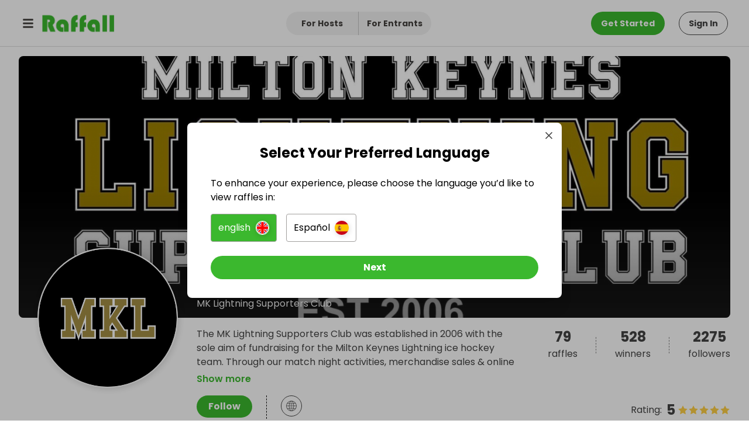

--- FILE ---
content_type: text/html; charset=utf-8
request_url: https://raffall.com/mklsc
body_size: 56775
content:
<!DOCTYPE html><html><head><meta charSet="utf-8"/><meta name="viewport" content="width=device-width"/><meta name="next-head-count" content="2"/><link rel="preconnect" href="https://fonts.googleapis.com"/><link rel="preconnect" href="https://fonts.gstatic.com"/><meta name="viewport" content="width=device-width, initial-scale=1, viewport-fit=cover"/><script async="" type="text/javascript">;window.NREUM||(NREUM={});NREUM.init={distributed_tracing:{enabled:true},privacy:{cookies_enabled:true},ajax:{deny_list:["bam.eu01.nr-data.net"]}};
window.NREUM||(NREUM={}),__nr_require=function(t,e,n){function r(n){if(!e[n]){var o=e[n]={exports:{}};t[n][0].call(o.exports,function(e){var o=t[n][1][e];return r(o||e)},o,o.exports)}return e[n].exports}if("function"==typeof __nr_require)return __nr_require;for(var o=0;o<n.length;o++)r(n[o]);return r}({1:[function(t,e,n){function r(t){try{s.console&&console.log(t)}catch(e){}}var o,i=t("ee"),a=t(32),s={};try{o=localStorage.getItem("__nr_flags").split(","),console&&"function"==typeof console.log&&(s.console=!0,o.indexOf("dev")!==-1&&(s.dev=!0),o.indexOf("nr_dev")!==-1&&(s.nrDev=!0))}catch(c){}s.nrDev&&i.on("internal-error",function(t){r(t.stack)}),s.dev&&i.on("fn-err",function(t,e,n){r(n.stack)}),s.dev&&(r("NR AGENT IN DEVELOPMENT MODE"),r("flags: "+a(s,function(t,e){return t}).join(", ")))},{}],2:[function(t,e,n){function r(t,e,n,r,s){try{l?l-=1:o(s||new UncaughtException(t,e,n),!0)}catch(f){try{i("ierr",[f,c.now(),!0])}catch(d){}}return"function"==typeof u&&u.apply(this,a(arguments))}function UncaughtException(t,e,n){this.message=t||"Uncaught error with no additional information",this.sourceURL=e,this.line=n}function o(t,e){var n=e?null:c.now();i("err",[t,n])}var i=t("handle"),a=t(33),s=t("ee"),c=t("loader"),f=t("gos"),u=window.onerror,d=!1,p="nr@seenError";if(!c.disabled){var l=0;c.features.err=!0,t(1),window.onerror=r;try{throw new Error}catch(h){"stack"in h&&(t(14),t(13),"addEventListener"in window&&t(7),c.xhrWrappable&&t(15),d=!0)}s.on("fn-start",function(t,e,n){d&&(l+=1)}),s.on("fn-err",function(t,e,n){d&&!n[p]&&(f(n,p,function(){return!0}),this.thrown=!0,o(n))}),s.on("fn-end",function(){d&&!this.thrown&&l>0&&(l-=1)}),s.on("internal-error",function(t){i("ierr",[t,c.now(),!0])})}},{}],3:[function(t,e,n){var r=t("loader");r.disabled||(r.features.ins=!0)},{}],4:[function(t,e,n){function r(){U++,L=g.hash,this[u]=y.now()}function o(){U--,g.hash!==L&&i(0,!0);var t=y.now();this[h]=~~this[h]+t-this[u],this[d]=t}function i(t,e){E.emit("newURL",[""+g,e])}function a(t,e){t.on(e,function(){this[e]=y.now()})}var s="-start",c="-end",f="-body",u="fn"+s,d="fn"+c,p="cb"+s,l="cb"+c,h="jsTime",m="fetch",v="addEventListener",w=window,g=w.location,y=t("loader");if(w[v]&&y.xhrWrappable&&!y.disabled){var x=t(11),b=t(12),E=t(9),R=t(7),O=t(14),T=t(8),P=t(15),S=t(10),M=t("ee"),N=M.get("tracer"),C=t(23);t(17),y.features.spa=!0;var L,U=0;M.on(u,r),b.on(p,r),S.on(p,r),M.on(d,o),b.on(l,o),S.on(l,o),M.buffer([u,d,"xhr-resolved"]),R.buffer([u]),O.buffer(["setTimeout"+c,"clearTimeout"+s,u]),P.buffer([u,"new-xhr","send-xhr"+s]),T.buffer([m+s,m+"-done",m+f+s,m+f+c]),E.buffer(["newURL"]),x.buffer([u]),b.buffer(["propagate",p,l,"executor-err","resolve"+s]),N.buffer([u,"no-"+u]),S.buffer(["new-jsonp","cb-start","jsonp-error","jsonp-end"]),a(T,m+s),a(T,m+"-done"),a(S,"new-jsonp"),a(S,"jsonp-end"),a(S,"cb-start"),E.on("pushState-end",i),E.on("replaceState-end",i),w[v]("hashchange",i,C(!0)),w[v]("load",i,C(!0)),w[v]("popstate",function(){i(0,U>1)},C(!0))}},{}],5:[function(t,e,n){function r(){var t=new PerformanceObserver(function(t,e){var n=t.getEntries();s(v,[n])});try{t.observe({entryTypes:["resource"]})}catch(e){}}function o(t){if(s(v,[window.performance.getEntriesByType(w)]),window.performance["c"+p])try{window.performance[h](m,o,!1)}catch(t){}else try{window.performance[h]("webkit"+m,o,!1)}catch(t){}}function i(t){}if(window.performance&&window.performance.timing&&window.performance.getEntriesByType){var a=t("ee"),s=t("handle"),c=t(14),f=t(13),u=t(6),d=t(23),p="learResourceTimings",l="addEventListener",h="removeEventListener",m="resourcetimingbufferfull",v="bstResource",w="resource",g="-start",y="-end",x="fn"+g,b="fn"+y,E="bstTimer",R="pushState",O=t("loader");if(!O.disabled){O.features.stn=!0,t(9),"addEventListener"in window&&t(7);var T=NREUM.o.EV;a.on(x,function(t,e){var n=t[0];n instanceof T&&(this.bstStart=O.now())}),a.on(b,function(t,e){var n=t[0];n instanceof T&&s("bst",[n,e,this.bstStart,O.now()])}),c.on(x,function(t,e,n){this.bstStart=O.now(),this.bstType=n}),c.on(b,function(t,e){s(E,[e,this.bstStart,O.now(),this.bstType])}),f.on(x,function(){this.bstStart=O.now()}),f.on(b,function(t,e){s(E,[e,this.bstStart,O.now(),"requestAnimationFrame"])}),a.on(R+g,function(t){this.time=O.now(),this.startPath=location.pathname+location.hash}),a.on(R+y,function(t){s("bstHist",[location.pathname+location.hash,this.startPath,this.time])}),u()?(s(v,[window.performance.getEntriesByType("resource")]),r()):l in window.performance&&(window.performance["c"+p]?window.performance[l](m,o,d(!1)):window.performance[l]("webkit"+m,o,d(!1))),document[l]("scroll",i,d(!1)),document[l]("keypress",i,d(!1)),document[l]("click",i,d(!1))}}},{}],6:[function(t,e,n){e.exports=function(){return"PerformanceObserver"in window&&"function"==typeof window.PerformanceObserver}},{}],7:[function(t,e,n){function r(t){for(var e=t;e&&!e.hasOwnProperty(u);)e=Object.getPrototypeOf(e);e&&o(e)}function o(t){s.inPlace(t,[u,d],"-",i)}function i(t,e){return t[1]}var a=t("ee").get("events"),s=t("wrap-function")(a,!0),c=t("gos"),f=XMLHttpRequest,u="addEventListener",d="removeEventListener";e.exports=a,"getPrototypeOf"in Object?(r(document),r(window),r(f.prototype)):f.prototype.hasOwnProperty(u)&&(o(window),o(f.prototype)),a.on(u+"-start",function(t,e){var n=t[1];if(null!==n&&("function"==typeof n||"object"==typeof n)){var r=c(n,"nr@wrapped",function(){function t(){if("function"==typeof n.handleEvent)return n.handleEvent.apply(n,arguments)}var e={object:t,"function":n}[typeof n];return e?s(e,"fn-",null,e.name||"anonymous"):n});this.wrapped=t[1]=r}}),a.on(d+"-start",function(t){t[1]=this.wrapped||t[1]})},{}],8:[function(t,e,n){function r(t,e,n){var r=t[e];"function"==typeof r&&(t[e]=function(){var t=i(arguments),e={};o.emit(n+"before-start",[t],e);var a;e[m]&&e[m].dt&&(a=e[m].dt);var s=r.apply(this,t);return o.emit(n+"start",[t,a],s),s.then(function(t){return o.emit(n+"end",[null,t],s),t},function(t){throw o.emit(n+"end",[t],s),t})})}var o=t("ee").get("fetch"),i=t(33),a=t(32);e.exports=o;var s=window,c="fetch-",f=c+"body-",u=["arrayBuffer","blob","json","text","formData"],d=s.Request,p=s.Response,l=s.fetch,h="prototype",m="nr@context";d&&p&&l&&(a(u,function(t,e){r(d[h],e,f),r(p[h],e,f)}),r(s,"fetch",c),o.on(c+"end",function(t,e){var n=this;if(e){var r=e.headers.get("content-length");null!==r&&(n.rxSize=r),o.emit(c+"done",[null,e],n)}else o.emit(c+"done",[t],n)}))},{}],9:[function(t,e,n){var r=t("ee").get("history"),o=t("wrap-function")(r);e.exports=r;var i=window.history&&window.history.constructor&&window.history.constructor.prototype,a=window.history;i&&i.pushState&&i.replaceState&&(a=i),o.inPlace(a,["pushState","replaceState"],"-")},{}],10:[function(t,e,n){function r(t){function e(){f.emit("jsonp-end",[],l),t.removeEventListener("load",e,c(!1)),t.removeEventListener("error",n,c(!1))}function n(){f.emit("jsonp-error",[],l),f.emit("jsonp-end",[],l),t.removeEventListener("load",e,c(!1)),t.removeEventListener("error",n,c(!1))}var r=t&&"string"==typeof t.nodeName&&"script"===t.nodeName.toLowerCase();if(r){var o="function"==typeof t.addEventListener;if(o){var a=i(t.src);if(a){var d=s(a),p="function"==typeof d.parent[d.key];if(p){var l={};u.inPlace(d.parent,[d.key],"cb-",l),t.addEventListener("load",e,c(!1)),t.addEventListener("error",n,c(!1)),f.emit("new-jsonp",[t.src],l)}}}}}function o(){return"addEventListener"in window}function i(t){var e=t.match(d);return e?e[1]:null}function a(t,e){var n=t.match(l),r=n[1],o=n[3];return o?a(o,e[r]):e[r]}function s(t){var e=t.match(p);return e&&e.length>=3?{key:e[2],parent:a(e[1],window)}:{key:t,parent:window}}var c=t(23),f=t("ee").get("jsonp"),u=t("wrap-function")(f);if(e.exports=f,o()){var d=/[?&](?:callback|cb)=([^&#]+)/,p=/(.*)\.([^.]+)/,l=/^(\w+)(\.|$)(.*)$/,h=["appendChild","insertBefore","replaceChild"];Node&&Node.prototype&&Node.prototype.appendChild?u.inPlace(Node.prototype,h,"dom-"):(u.inPlace(HTMLElement.prototype,h,"dom-"),u.inPlace(HTMLHeadElement.prototype,h,"dom-"),u.inPlace(HTMLBodyElement.prototype,h,"dom-")),f.on("dom-start",function(t){r(t[0])})}},{}],11:[function(t,e,n){var r=t("ee").get("mutation"),o=t("wrap-function")(r),i=NREUM.o.MO;e.exports=r,i&&(window.MutationObserver=function(t){return this instanceof i?new i(o(t,"fn-")):i.apply(this,arguments)},MutationObserver.prototype=i.prototype)},{}],12:[function(t,e,n){function r(t){var e=i.context(),n=s(t,"executor-",e,null,!1),r=new f(n);return i.context(r).getCtx=function(){return e},r}var o=t("wrap-function"),i=t("ee").get("promise"),a=t("ee").getOrSetContext,s=o(i),c=t(32),f=NREUM.o.PR;e.exports=i,f&&(window.Promise=r,["all","race"].forEach(function(t){var e=f[t];f[t]=function(n){function r(t){return function(){i.emit("propagate",[null,!o],a,!1,!1),o=o||!t}}var o=!1;c(n,function(e,n){Promise.resolve(n).then(r("all"===t),r(!1))});var a=e.apply(f,arguments),s=f.resolve(a);return s}}),["resolve","reject"].forEach(function(t){var e=f[t];f[t]=function(t){var n=e.apply(f,arguments);return t!==n&&i.emit("propagate",[t,!0],n,!1,!1),n}}),f.prototype["catch"]=function(t){return this.then(null,t)},f.prototype=Object.create(f.prototype,{constructor:{value:r}}),c(Object.getOwnPropertyNames(f),function(t,e){try{r[e]=f[e]}catch(n){}}),o.wrapInPlace(f.prototype,"then",function(t){return function(){var e=this,n=o.argsToArray.apply(this,arguments),r=a(e);r.promise=e,n[0]=s(n[0],"cb-",r,null,!1),n[1]=s(n[1],"cb-",r,null,!1);var c=t.apply(this,n);return r.nextPromise=c,i.emit("propagate",[e,!0],c,!1,!1),c}}),i.on("executor-start",function(t){t[0]=s(t[0],"resolve-",this,null,!1),t[1]=s(t[1],"resolve-",this,null,!1)}),i.on("executor-err",function(t,e,n){t[1](n)}),i.on("cb-end",function(t,e,n){i.emit("propagate",[n,!0],this.nextPromise,!1,!1)}),i.on("propagate",function(t,e,n){this.getCtx&&!e||(this.getCtx=function(){if(t instanceof Promise)var e=i.context(t);return e&&e.getCtx?e.getCtx():this})}),r.toString=function(){return""+f})},{}],13:[function(t,e,n){var r=t("ee").get("raf"),o=t("wrap-function")(r),i="equestAnimationFrame";e.exports=r,o.inPlace(window,["r"+i,"mozR"+i,"webkitR"+i,"msR"+i],"raf-"),r.on("raf-start",function(t){t[0]=o(t[0],"fn-")})},{}],14:[function(t,e,n){function r(t,e,n){t[0]=a(t[0],"fn-",null,n)}function o(t,e,n){this.method=n,this.timerDuration=isNaN(t[1])?0:+t[1],t[0]=a(t[0],"fn-",this,n)}var i=t("ee").get("timer"),a=t("wrap-function")(i),s="setTimeout",c="setInterval",f="clearTimeout",u="-start",d="-";e.exports=i,a.inPlace(window,[s,"setImmediate"],s+d),a.inPlace(window,[c],c+d),a.inPlace(window,[f,"clearImmediate"],f+d),i.on(c+u,r),i.on(s+u,o)},{}],15:[function(t,e,n){function r(t,e){d.inPlace(e,["onreadystatechange"],"fn-",s)}function o(){var t=this,e=u.context(t);t.readyState>3&&!e.resolved&&(e.resolved=!0,u.emit("xhr-resolved",[],t)),d.inPlace(t,y,"fn-",s)}function i(t){x.push(t),m&&(E?E.then(a):w?w(a):(R=-R,O.data=R))}function a(){for(var t=0;t<x.length;t++)r([],x[t]);x.length&&(x=[])}function s(t,e){return e}function c(t,e){for(var n in t)e[n]=t[n];return e}t(7);var f=t("ee"),u=f.get("xhr"),d=t("wrap-function")(u),p=t(23),l=NREUM.o,h=l.XHR,m=l.MO,v=l.PR,w=l.SI,g="readystatechange",y=["onload","onerror","onabort","onloadstart","onloadend","onprogress","ontimeout"],x=[];e.exports=u;var b=window.XMLHttpRequest=function(t){var e=new h(t);try{u.emit("new-xhr",[e],e),e.addEventListener(g,o,p(!1))}catch(n){try{u.emit("internal-error",[n])}catch(r){}}return e};if(c(h,b),b.prototype=h.prototype,d.inPlace(b.prototype,["open","send"],"-xhr-",s),u.on("send-xhr-start",function(t,e){r(t,e),i(e)}),u.on("open-xhr-start",r),m){var E=v&&v.resolve();if(!w&&!v){var R=1,O=document.createTextNode(R);new m(a).observe(O,{characterData:!0})}}else f.on("fn-end",function(t){t[0]&&t[0].type===g||a()})},{}],16:[function(t,e,n){function r(t){if(!s(t))return null;var e=window.NREUM;if(!e.loader_config)return null;var n=(e.loader_config.accountID||"").toString()||null,r=(e.loader_config.agentID||"").toString()||null,f=(e.loader_config.trustKey||"").toString()||null;if(!n||!r)return null;var h=l.generateSpanId(),m=l.generateTraceId(),v=Date.now(),w={spanId:h,traceId:m,timestamp:v};return(t.sameOrigin||c(t)&&p())&&(w.traceContextParentHeader=o(h,m),w.traceContextStateHeader=i(h,v,n,r,f)),(t.sameOrigin&&!u()||!t.sameOrigin&&c(t)&&d())&&(w.newrelicHeader=a(h,m,v,n,r,f)),w}function o(t,e){return"00-"+e+"-"+t+"-01"}function i(t,e,n,r,o){var i=0,a="",s=1,c="",f="";return o+"@nr="+i+"-"+s+"-"+n+"-"+r+"-"+t+"-"+a+"-"+c+"-"+f+"-"+e}function a(t,e,n,r,o,i){var a="btoa"in window&&"function"==typeof window.btoa;if(!a)return null;var s={v:[0,1],d:{ty:"Browser",ac:r,ap:o,id:t,tr:e,ti:n}};return i&&r!==i&&(s.d.tk=i),btoa(JSON.stringify(s))}function s(t){return f()&&c(t)}function c(t){var e=!1,n={};if("init"in NREUM&&"distributed_tracing"in NREUM.init&&(n=NREUM.init.distributed_tracing),t.sameOrigin)e=!0;else if(n.allowed_origins instanceof Array)for(var r=0;r<n.allowed_origins.length;r++){var o=h(n.allowed_origins[r]);if(t.hostname===o.hostname&&t.protocol===o.protocol&&t.port===o.port){e=!0;break}}return e}function f(){return"init"in NREUM&&"distributed_tracing"in NREUM.init&&!!NREUM.init.distributed_tracing.enabled}function u(){return"init"in NREUM&&"distributed_tracing"in NREUM.init&&!!NREUM.init.distributed_tracing.exclude_newrelic_header}function d(){return"init"in NREUM&&"distributed_tracing"in NREUM.init&&NREUM.init.distributed_tracing.cors_use_newrelic_header!==!1}function p(){return"init"in NREUM&&"distributed_tracing"in NREUM.init&&!!NREUM.init.distributed_tracing.cors_use_tracecontext_headers}var l=t(29),h=t(18);e.exports={generateTracePayload:r,shouldGenerateTrace:s}},{}],17:[function(t,e,n){function r(t){var e=this.params,n=this.metrics;if(!this.ended){this.ended=!0;for(var r=0;r<p;r++)t.removeEventListener(d[r],this.listener,!1);e.aborted||(n.duration=a.now()-this.startTime,this.loadCaptureCalled||4!==t.readyState?null==e.status&&(e.status=0):i(this,t),n.cbTime=this.cbTime,s("xhr",[e,n,this.startTime,this.endTime,"xhr"],this))}}function o(t,e){var n=c(e),r=t.params;r.hostname=n.hostname,r.port=n.port,r.protocol=n.protocol,r.host=n.hostname+":"+n.port,r.pathname=n.pathname,t.parsedOrigin=n,t.sameOrigin=n.sameOrigin}function i(t,e){t.params.status=e.status;var n=v(e,t.lastSize);if(n&&(t.metrics.rxSize=n),t.sameOrigin){var r=e.getResponseHeader("X-NewRelic-App-Data");r&&(t.params.cat=r.split(", ").pop())}t.loadCaptureCalled=!0}var a=t("loader");if(a.xhrWrappable&&!a.disabled){var s=t("handle"),c=t(18),f=t(16).generateTracePayload,u=t("ee"),d=["load","error","abort","timeout"],p=d.length,l=t("id"),h=t(24),m=t(22),v=t(19),w=t(23),g=NREUM.o.REQ,y=window.XMLHttpRequest;a.features.xhr=!0,t(15),t(8),u.on("new-xhr",function(t){var e=this;e.totalCbs=0,e.called=0,e.cbTime=0,e.end=r,e.ended=!1,e.xhrGuids={},e.lastSize=null,e.loadCaptureCalled=!1,e.params=this.params||{},e.metrics=this.metrics||{},t.addEventListener("load",function(n){i(e,t)},w(!1)),h&&(h>34||h<10)||t.addEventListener("progress",function(t){e.lastSize=t.loaded},w(!1))}),u.on("open-xhr-start",function(t){this.params={method:t[0]},o(this,t[1]),this.metrics={}}),u.on("open-xhr-end",function(t,e){"loader_config"in NREUM&&"xpid"in NREUM.loader_config&&this.sameOrigin&&e.setRequestHeader("X-NewRelic-ID",NREUM.loader_config.xpid);var n=f(this.parsedOrigin);if(n){var r=!1;n.newrelicHeader&&(e.setRequestHeader("newrelic",n.newrelicHeader),r=!0),n.traceContextParentHeader&&(e.setRequestHeader("traceparent",n.traceContextParentHeader),n.traceContextStateHeader&&e.setRequestHeader("tracestate",n.traceContextStateHeader),r=!0),r&&(this.dt=n)}}),u.on("send-xhr-start",function(t,e){var n=this.metrics,r=t[0],o=this;if(n&&r){var i=m(r);i&&(n.txSize=i)}this.startTime=a.now(),this.listener=function(t){try{"abort"!==t.type||o.loadCaptureCalled||(o.params.aborted=!0),("load"!==t.type||o.called===o.totalCbs&&(o.onloadCalled||"function"!=typeof e.onload))&&o.end(e)}catch(n){try{u.emit("internal-error",[n])}catch(r){}}};for(var s=0;s<p;s++)e.addEventListener(d[s],this.listener,w(!1))}),u.on("xhr-cb-time",function(t,e,n){this.cbTime+=t,e?this.onloadCalled=!0:this.called+=1,this.called!==this.totalCbs||!this.onloadCalled&&"function"==typeof n.onload||this.end(n)}),u.on("xhr-load-added",function(t,e){var n=""+l(t)+!!e;this.xhrGuids&&!this.xhrGuids[n]&&(this.xhrGuids[n]=!0,this.totalCbs+=1)}),u.on("xhr-load-removed",function(t,e){var n=""+l(t)+!!e;this.xhrGuids&&this.xhrGuids[n]&&(delete this.xhrGuids[n],this.totalCbs-=1)}),u.on("xhr-resolved",function(){this.endTime=a.now()}),u.on("addEventListener-end",function(t,e){e instanceof y&&"load"===t[0]&&u.emit("xhr-load-added",[t[1],t[2]],e)}),u.on("removeEventListener-end",function(t,e){e instanceof y&&"load"===t[0]&&u.emit("xhr-load-removed",[t[1],t[2]],e)}),u.on("fn-start",function(t,e,n){e instanceof y&&("onload"===n&&(this.onload=!0),("load"===(t[0]&&t[0].type)||this.onload)&&(this.xhrCbStart=a.now()))}),u.on("fn-end",function(t,e){this.xhrCbStart&&u.emit("xhr-cb-time",[a.now()-this.xhrCbStart,this.onload,e],e)}),u.on("fetch-before-start",function(t){function e(t,e){var n=!1;return e.newrelicHeader&&(t.set("newrelic",e.newrelicHeader),n=!0),e.traceContextParentHeader&&(t.set("traceparent",e.traceContextParentHeader),e.traceContextStateHeader&&t.set("tracestate",e.traceContextStateHeader),n=!0),n}var n,r=t[1]||{};"string"==typeof t[0]?n=t[0]:t[0]&&t[0].url?n=t[0].url:window.URL&&t[0]&&t[0]instanceof URL&&(n=t[0].href),n&&(this.parsedOrigin=c(n),this.sameOrigin=this.parsedOrigin.sameOrigin);var o=f(this.parsedOrigin);if(o&&(o.newrelicHeader||o.traceContextParentHeader))if("string"==typeof t[0]||window.URL&&t[0]&&t[0]instanceof URL){var i={};for(var a in r)i[a]=r[a];i.headers=new Headers(r.headers||{}),e(i.headers,o)&&(this.dt=o),t.length>1?t[1]=i:t.push(i)}else t[0]&&t[0].headers&&e(t[0].headers,o)&&(this.dt=o)}),u.on("fetch-start",function(t,e){this.params={},this.metrics={},this.startTime=a.now(),this.dt=e,t.length>=1&&(this.target=t[0]),t.length>=2&&(this.opts=t[1]);var n,r=this.opts||{},i=this.target;"string"==typeof i?n=i:"object"==typeof i&&i instanceof g?n=i.url:window.URL&&"object"==typeof i&&i instanceof URL&&(n=i.href),o(this,n);var s=(""+(i&&i instanceof g&&i.method||r.method||"GET")).toUpperCase();this.params.method=s,this.txSize=m(r.body)||0}),u.on("fetch-done",function(t,e){this.endTime=a.now(),this.params||(this.params={}),this.params.status=e?e.status:0;var n;"string"==typeof this.rxSize&&this.rxSize.length>0&&(n=+this.rxSize);var r={txSize:this.txSize,rxSize:n,duration:a.now()-this.startTime};s("xhr",[this.params,r,this.startTime,this.endTime,"fetch"],this)})}},{}],18:[function(t,e,n){var r={};e.exports=function(t){if(t in r)return r[t];var e=document.createElement("a"),n=window.location,o={};e.href=t,o.port=e.port;var i=e.href.split("://");!o.port&&i[1]&&(o.port=i[1].split("/")[0].split("@").pop().split(":")[1]),o.port&&"0"!==o.port||(o.port="https"===i[0]?"443":"80"),o.hostname=e.hostname||n.hostname,o.pathname=e.pathname,o.protocol=i[0],"/"!==o.pathname.charAt(0)&&(o.pathname="/"+o.pathname);var a=!e.protocol||":"===e.protocol||e.protocol===n.protocol,s=e.hostname===document.domain&&e.port===n.port;return o.sameOrigin=a&&(!e.hostname||s),"/"===o.pathname&&(r[t]=o),o}},{}],19:[function(t,e,n){function r(t,e){var n=t.responseType;return"json"===n&&null!==e?e:"arraybuffer"===n||"blob"===n||"json"===n?o(t.response):"text"===n||""===n||void 0===n?o(t.responseText):void 0}var o=t(22);e.exports=r},{}],20:[function(t,e,n){function r(){}function o(t,e,n,r){return function(){return u.recordSupportability("API/"+e+"/called"),i(t+e,[f.now()].concat(s(arguments)),n?null:this,r),n?void 0:this}}var i=t("handle"),a=t(32),s=t(33),c=t("ee").get("tracer"),f=t("loader"),u=t(25),d=NREUM;"undefined"==typeof window.newrelic&&(newrelic=d);var p=["setPageViewName","setCustomAttribute","setErrorHandler","finished","addToTrace","inlineHit","addRelease"],l="api-",h=l+"ixn-";a(p,function(t,e){d[e]=o(l,e,!0,"api")}),d.addPageAction=o(l,"addPageAction",!0),d.setCurrentRouteName=o(l,"routeName",!0),e.exports=newrelic,d.interaction=function(){return(new r).get()};var m=r.prototype={createTracer:function(t,e){var n={},r=this,o="function"==typeof e;return i(h+"tracer",[f.now(),t,n],r),function(){if(c.emit((o?"":"no-")+"fn-start",[f.now(),r,o],n),o)try{return e.apply(this,arguments)}catch(t){throw c.emit("fn-err",[arguments,this,t],n),t}finally{c.emit("fn-end",[f.now()],n)}}}};a("actionText,setName,setAttribute,save,ignore,onEnd,getContext,end,get".split(","),function(t,e){m[e]=o(h,e)}),newrelic.noticeError=function(t,e){"string"==typeof t&&(t=new Error(t)),u.recordSupportability("API/noticeError/called"),i("err",[t,f.now(),!1,e])}},{}],21:[function(t,e,n){function r(t){if(NREUM.init){for(var e=NREUM.init,n=t.split("."),r=0;r<n.length-1;r++)if(e=e[n[r]],"object"!=typeof e)return;return e=e[n[n.length-1]]}}e.exports={getConfiguration:r}},{}],22:[function(t,e,n){e.exports=function(t){if("string"==typeof t&&t.length)return t.length;if("object"==typeof t){if("undefined"!=typeof ArrayBuffer&&t instanceof ArrayBuffer&&t.byteLength)return t.byteLength;if("undefined"!=typeof Blob&&t instanceof Blob&&t.size)return t.size;if(!("undefined"!=typeof FormData&&t instanceof FormData))try{return JSON.stringify(t).length}catch(e){return}}}},{}],23:[function(t,e,n){var r=!1;try{var o=Object.defineProperty({},"passive",{get:function(){r=!0}});window.addEventListener("testPassive",null,o),window.removeEventListener("testPassive",null,o)}catch(i){}e.exports=function(t){return r?{passive:!0,capture:!!t}:!!t}},{}],24:[function(t,e,n){var r=0,o=navigator.userAgent.match(/Firefox[\/\s](\d+\.\d+)/);o&&(r=+o[1]),e.exports=r},{}],25:[function(t,e,n){function r(t,e){var n=[a,t,{name:t},e];return i("storeMetric",n,null,"api"),n}function o(t,e){var n=[s,t,{name:t},e];return i("storeEventMetrics",n,null,"api"),n}var i=t("handle"),a="sm",s="cm";e.exports={constants:{SUPPORTABILITY_METRIC:a,CUSTOM_METRIC:s},recordSupportability:r,recordCustom:o}},{}],26:[function(t,e,n){function r(){return s.exists&&performance.now?Math.round(performance.now()):(i=Math.max((new Date).getTime(),i))-a}function o(){return i}var i=(new Date).getTime(),a=i,s=t(34);e.exports=r,e.exports.offset=a,e.exports.getLastTimestamp=o},{}],27:[function(t,e,n){function r(t){return!(!t||!t.protocol||"file:"===t.protocol)}e.exports=r},{}],28:[function(t,e,n){function r(t,e){var n=t.getEntries();n.forEach(function(t){"first-paint"===t.name?p("timing",["fp",Math.floor(t.startTime)]):"first-contentful-paint"===t.name&&p("timing",["fcp",Math.floor(t.startTime)])})}function o(t,e){var n=t.getEntries();if(n.length>0){var r=n[n.length-1];if(c&&c<r.startTime)return;p("lcp",[r])}}function i(t){t.getEntries().forEach(function(t){t.hadRecentInput||p("cls",[t])})}function a(t){if(t instanceof v&&!g){var e=Math.round(t.timeStamp),n={type:t.type};e<=l.now()?n.fid=l.now()-e:e>l.offset&&e<=Date.now()?(e-=l.offset,n.fid=l.now()-e):e=l.now(),g=!0,p("timing",["fi",e,n])}}function s(t){"hidden"===t&&(c=l.now(),p("pageHide",[c]))}if(!("init"in NREUM&&"page_view_timing"in NREUM.init&&"enabled"in NREUM.init.page_view_timing&&NREUM.init.page_view_timing.enabled===!1)){var c,f,u,d,p=t("handle"),l=t("loader"),h=t(31),m=t(23),v=NREUM.o.EV;if("PerformanceObserver"in window&&"function"==typeof window.PerformanceObserver){f=new PerformanceObserver(r);try{f.observe({entryTypes:["paint"]})}catch(w){}u=new PerformanceObserver(o);try{u.observe({entryTypes:["largest-contentful-paint"]})}catch(w){}d=new PerformanceObserver(i);try{d.observe({type:"layout-shift",buffered:!0})}catch(w){}}if("addEventListener"in document){var g=!1,y=["click","keydown","mousedown","pointerdown","touchstart"];y.forEach(function(t){document.addEventListener(t,a,m(!1))})}h(s)}},{}],29:[function(t,e,n){function r(){function t(){return e?15&e[n++]:16*Math.random()|0}var e=null,n=0,r=window.crypto||window.msCrypto;r&&r.getRandomValues&&(e=r.getRandomValues(new Uint8Array(31)));for(var o,i="xxxxxxxx-xxxx-4xxx-yxxx-xxxxxxxxxxxx",a="",s=0;s<i.length;s++)o=i[s],"x"===o?a+=t().toString(16):"y"===o?(o=3&t()|8,a+=o.toString(16)):a+=o;return a}function o(){return a(16)}function i(){return a(32)}function a(t){function e(){return n?15&n[r++]:16*Math.random()|0}var n=null,r=0,o=window.crypto||window.msCrypto;o&&o.getRandomValues&&Uint8Array&&(n=o.getRandomValues(new Uint8Array(31)));for(var i=[],a=0;a<t;a++)i.push(e().toString(16));return i.join("")}e.exports={generateUuid:r,generateSpanId:o,generateTraceId:i}},{}],30:[function(t,e,n){function r(t,e){if(!o)return!1;if(t!==o)return!1;if(!e)return!0;if(!i)return!1;for(var n=i.split("."),r=e.split("."),a=0;a<r.length;a++)if(r[a]!==n[a])return!1;return!0}var o=null,i=null,a=/Version\/(\S+)\s+Safari/;if(navigator.userAgent){var s=navigator.userAgent,c=s.match(a);c&&s.indexOf("Chrome")===-1&&s.indexOf("Chromium")===-1&&(o="Safari",i=c[1])}e.exports={agent:o,version:i,match:r}},{}],31:[function(t,e,n){function r(t){function e(){t(s&&document[s]?document[s]:document[i]?"hidden":"visible")}"addEventListener"in document&&a&&document.addEventListener(a,e,o(!1))}var o=t(23);e.exports=r;var i,a,s;"undefined"!=typeof document.hidden?(i="hidden",a="visibilitychange",s="visibilityState"):"undefined"!=typeof document.msHidden?(i="msHidden",a="msvisibilitychange"):"undefined"!=typeof document.webkitHidden&&(i="webkitHidden",a="webkitvisibilitychange",s="webkitVisibilityState")},{}],32:[function(t,e,n){function r(t,e){var n=[],r="",i=0;for(r in t)o.call(t,r)&&(n[i]=e(r,t[r]),i+=1);return n}var o=Object.prototype.hasOwnProperty;e.exports=r},{}],33:[function(t,e,n){function r(t,e,n){e||(e=0),"undefined"==typeof n&&(n=t?t.length:0);for(var r=-1,o=n-e||0,i=Array(o<0?0:o);++r<o;)i[r]=t[e+r];return i}e.exports=r},{}],34:[function(t,e,n){e.exports={exists:"undefined"!=typeof window.performance&&window.performance.timing&&"undefined"!=typeof window.performance.timing.navigationStart}},{}],ee:[function(t,e,n){function r(){}function o(t){function e(t){return t&&t instanceof r?t:t?f(t,c,a):a()}function n(n,r,o,i,a){if(a!==!1&&(a=!0),!l.aborted||i){t&&a&&t(n,r,o);for(var s=e(o),c=m(n),f=c.length,u=0;u<f;u++)c[u].apply(s,r);var p=d[y[n]];return p&&p.push([x,n,r,s]),s}}function i(t,e){g[t]=m(t).concat(e)}function h(t,e){var n=g[t];if(n)for(var r=0;r<n.length;r++)n[r]===e&&n.splice(r,1)}function m(t){return g[t]||[]}function v(t){return p[t]=p[t]||o(n)}function w(t,e){l.aborted||u(t,function(t,n){e=e||"feature",y[n]=e,e in d||(d[e]=[])})}var g={},y={},x={on:i,addEventListener:i,removeEventListener:h,emit:n,get:v,listeners:m,context:e,buffer:w,abort:s,aborted:!1};return x}function i(t){return f(t,c,a)}function a(){return new r}function s(){(d.api||d.feature)&&(l.aborted=!0,d=l.backlog={})}var c="nr@context",f=t("gos"),u=t(32),d={},p={},l=e.exports=o();e.exports.getOrSetContext=i,l.backlog=d},{}],gos:[function(t,e,n){function r(t,e,n){if(o.call(t,e))return t[e];var r=n();if(Object.defineProperty&&Object.keys)try{return Object.defineProperty(t,e,{value:r,writable:!0,enumerable:!1}),r}catch(i){}return t[e]=r,r}var o=Object.prototype.hasOwnProperty;e.exports=r},{}],handle:[function(t,e,n){function r(t,e,n,r){o.buffer([t],r),o.emit(t,e,n)}var o=t("ee").get("handle");e.exports=r,r.ee=o},{}],id:[function(t,e,n){function r(t){var e=typeof t;return!t||"object"!==e&&"function"!==e?-1:t===window?0:a(t,i,function(){return o++})}var o=1,i="nr@id",a=t("gos");e.exports=r},{}],loader:[function(t,e,n){function r(){if(!P++){var t=T.info=NREUM.info,e=v.getElementsByTagName("script")[0];if(setTimeout(f.abort,3e4),!(t&&t.licenseKey&&t.applicationID&&e))return f.abort();c(R,function(e,n){t[e]||(t[e]=n)});var n=a();s("mark",["onload",n+T.offset],null,"api"),s("timing",["load",n]);var r=v.createElement("script");0===t.agent.indexOf("http://")||0===t.agent.indexOf("https://")?r.src=t.agent:r.src=h+"://"+t.agent,e.parentNode.insertBefore(r,e)}}function o(){"complete"===v.readyState&&i()}function i(){s("mark",["domContent",a()+T.offset],null,"api")}var a=t(26),s=t("handle"),c=t(32),f=t("ee"),u=t(30),d=t(27),p=t(21),l=t(23),h=p.getConfiguration("ssl")===!1?"http":"https",m=window,v=m.document,w="addEventListener",g="attachEvent",y=m.XMLHttpRequest,x=y&&y.prototype,b=!d(m.location);NREUM.o={ST:setTimeout,SI:m.setImmediate,CT:clearTimeout,XHR:y,REQ:m.Request,EV:m.Event,PR:m.Promise,MO:m.MutationObserver};var E=""+location,R={beacon:"bam.nr-data.net",errorBeacon:"bam.nr-data.net",agent:"js-agent.newrelic.com/nr-spa-1212.min.js"},O=y&&x&&x[w]&&!/CriOS/.test(navigator.userAgent),T=e.exports={offset:a.getLastTimestamp(),now:a,origin:E,features:{},xhrWrappable:O,userAgent:u,disabled:b};if(!b){t(20),t(28),v[w]?(v[w]("DOMContentLoaded",i,l(!1)),m[w]("load",r,l(!1))):(v[g]("onreadystatechange",o),m[g]("onload",r)),s("mark",["firstbyte",a.getLastTimestamp()],null,"api");var P=0}},{}],"wrap-function":[function(t,e,n){function r(t,e){function n(e,n,r,c,f){function nrWrapper(){var i,a,u,p;try{a=this,i=d(arguments),u="function"==typeof r?r(i,a):r||{}}catch(l){o([l,"",[i,a,c],u],t)}s(n+"start",[i,a,c],u,f);try{return p=e.apply(a,i)}catch(h){throw s(n+"err",[i,a,h],u,f),h}finally{s(n+"end",[i,a,p],u,f)}}return a(e)?e:(n||(n=""),nrWrapper[p]=e,i(e,nrWrapper,t),nrWrapper)}function r(t,e,r,o,i){r||(r="");var s,c,f,u="-"===r.charAt(0);for(f=0;f<e.length;f++)c=e[f],s=t[c],a(s)||(t[c]=n(s,u?c+r:r,o,c,i))}function s(n,r,i,a){if(!h||e){var s=h;h=!0;try{t.emit(n,r,i,e,a)}catch(c){o([c,n,r,i],t)}h=s}}return t||(t=u),n.inPlace=r,n.flag=p,n}function o(t,e){e||(e=u);try{e.emit("internal-error",t)}catch(n){}}function i(t,e,n){if(Object.defineProperty&&Object.keys)try{var r=Object.keys(t);return r.forEach(function(n){Object.defineProperty(e,n,{get:function(){return t[n]},set:function(e){return t[n]=e,e}})}),e}catch(i){o([i],n)}for(var a in t)l.call(t,a)&&(e[a]=t[a]);return e}function a(t){return!(t&&t instanceof Function&&t.apply&&!t[p])}function s(t,e){var n=e(t);return n[p]=t,i(t,n,u),n}function c(t,e,n){var r=t[e];t[e]=s(r,n)}function f(){for(var t=arguments.length,e=new Array(t),n=0;n<t;++n)e[n]=arguments[n];return e}var u=t("ee"),d=t(33),p="nr@original",l=Object.prototype.hasOwnProperty,h=!1;e.exports=r,e.exports.wrapFunction=s,e.exports.wrapInPlace=c,e.exports.argsToArray=f},{}]},{},["loader",2,17,5,3,4]);
;NREUM.loader_config={accountID:"3005402",trustKey:"3005402",agentID:"322542390",licenseKey:"NRJS-e2198dd7730c76792a0",applicationID:"322542390"}
;NREUM.info={beacon:"bam.eu01.nr-data.net",errorBeacon:"bam.eu01.nr-data.net",licenseKey:"NRJS-e2198dd7730c76792a0",applicationID:"322542390",sa:1}</script><link rel="preconnect" href="https://fonts.gstatic.com" crossorigin /><link rel="preload" href="/_next/static/css/0896664f667f0c29.css" as="style"/><link rel="stylesheet" href="/_next/static/css/0896664f667f0c29.css" data-n-g=""/><link rel="preload" href="/_next/static/css/aa15fe3776697b1b.css" as="style"/><link rel="stylesheet" href="/_next/static/css/aa15fe3776697b1b.css" data-n-p=""/><link rel="preload" href="/_next/static/css/8bb646214888b2b3.css" as="style"/><link rel="stylesheet" href="/_next/static/css/8bb646214888b2b3.css" data-n-p=""/><link rel="preload" href="/_next/static/css/0882071bfdfb73e4.css" as="style"/><link rel="stylesheet" href="/_next/static/css/0882071bfdfb73e4.css" data-n-p=""/><noscript data-n-css=""></noscript><script defer="" nomodule="" src="/_next/static/chunks/polyfills-c67a75d1b6f99dc8.js"></script><script src="/_next/static/chunks/webpack-b32cc56f67026512.js" defer=""></script><script src="/_next/static/chunks/framework-eae1dab60e375b5f.js" defer=""></script><script src="/_next/static/chunks/main-64b707d562b83153.js" defer=""></script><script src="/_next/static/chunks/pages/_app-2c0ff2e6e3d39907.js" defer=""></script><script src="/_next/static/chunks/48d448c8-85b912afabd44248.js" defer=""></script><script src="/_next/static/chunks/6139-1006a7bc4f8065c6.js" defer=""></script><script src="/_next/static/chunks/5495-dbfbda7c8b877a72.js" defer=""></script><script src="/_next/static/chunks/7871-f5e4705b4aaa8264.js" defer=""></script><script src="/_next/static/chunks/37-822add0f80043ced.js" defer=""></script><script src="/_next/static/chunks/719-e47c757eefd4b7eb.js" defer=""></script><script src="/_next/static/chunks/2004-21c5af5180ab8ad3.js" defer=""></script><script src="/_next/static/chunks/1354-12f7595758dc7bdf.js" defer=""></script><script src="/_next/static/chunks/6641-43073377ba23c1fb.js" defer=""></script><script src="/_next/static/chunks/6539-4854cf7280f6d9e8.js" defer=""></script><script src="/_next/static/chunks/876-26c27558aeeb5973.js" defer=""></script><script src="/_next/static/chunks/1827-ce53117b90c5400d.js" defer=""></script><script src="/_next/static/chunks/6634-3d7b4033fac3c3e6.js" defer=""></script><script src="/_next/static/chunks/4633-e67718a612c3a18e.js" defer=""></script><script src="/_next/static/chunks/8561-f2f81cbce4194935.js" defer=""></script><script src="/_next/static/chunks/8710-75ccfb63ce26aaa4.js" defer=""></script><script src="/_next/static/chunks/8560-d9af7c282672ec01.js" defer=""></script><script src="/_next/static/chunks/7915-7bdfdaa2319977a0.js" defer=""></script><script src="/_next/static/chunks/5751-772c6118adea060a.js" defer=""></script><script src="/_next/static/chunks/751-209055930668e9b5.js" defer=""></script><script src="/_next/static/chunks/2071-d0d9d01db1f5f17f.js" defer=""></script><script src="/_next/static/chunks/303-74328636f85451ac.js" defer=""></script><script src="/_next/static/chunks/7986-e83403bd62ff346c.js" defer=""></script><script src="/_next/static/chunks/2033-f92d209ad865943e.js" defer=""></script><script src="/_next/static/chunks/6810-d0892afa7e55175c.js" defer=""></script><script src="/_next/static/chunks/2132-a2818c78b4c6514d.js" defer=""></script><script src="/_next/static/chunks/2566-d8a744cf21cf6607.js" defer=""></script><script src="/_next/static/chunks/9792-e0f78717f368f42c.js" defer=""></script><script src="/_next/static/chunks/pages/%5Bid%5D-e38cfbe56db07c2f.js" defer=""></script><script src="/_next/static/NYiKQBJ3ni3ztFy2JN4g3/_buildManifest.js" defer=""></script><script src="/_next/static/NYiKQBJ3ni3ztFy2JN4g3/_ssgManifest.js" defer=""></script><style data-styled="" data-styled-version="5.3.11"></style><style data-href="https://fonts.googleapis.com/css2?family=Roboto&family=DM+Sans&family=Kalam&display=swap&family=Lobster&family=Poppins:ital,wght@0,100;0,200;0,300;0,400;0,500;0,600;0,700;0,800;0,900;1,100;1,200;1,300;1,400;1,500;1,600;1,700;1,800;1,900">@font-face{font-family:'DM Sans';font-style:normal;font-weight:400;font-display:swap;src:url(https://fonts.gstatic.com/l/font?kit=rP2tp2ywxg089UriI5-g4vlH9VoD8CmcqZG40F9JadbnoEwAopxhTQ&skey=cd068b3e1b767e51&v=v17) format('woff')}@font-face{font-family:'Kalam';font-style:normal;font-weight:400;font-display:swap;src:url(https://fonts.gstatic.com/l/font?kit=YA9dr0Wd4kDdMuhV&skey=ac3d8b21325789a6&v=v18) format('woff')}@font-face{font-family:'Lobster';font-style:normal;font-weight:400;font-display:swap;src:url(https://fonts.gstatic.com/l/font?kit=neILzCirqoswsqX9_oY&skey=7ed805a363b4659c&v=v32) format('woff')}@font-face{font-family:'Poppins';font-style:italic;font-weight:100;font-display:swap;src:url(https://fonts.gstatic.com/l/font?kit=pxiAyp8kv8JHgFVrJJLmE3tG&skey=14913f5d70e4915e&v=v24) format('woff')}@font-face{font-family:'Poppins';font-style:italic;font-weight:200;font-display:swap;src:url(https://fonts.gstatic.com/l/font?kit=pxiDyp8kv8JHgFVrJJLmv1plEw&skey=e6f64e60fb8d9268&v=v24) format('woff')}@font-face{font-family:'Poppins';font-style:italic;font-weight:300;font-display:swap;src:url(https://fonts.gstatic.com/l/font?kit=pxiDyp8kv8JHgFVrJJLm21llEw&skey=b60188e8ecc47dee&v=v24) format('woff')}@font-face{font-family:'Poppins';font-style:italic;font-weight:400;font-display:swap;src:url(https://fonts.gstatic.com/l/font?kit=pxiGyp8kv8JHgFVrJJLedA&skey=f21d6e783fa43c88&v=v24) format('woff')}@font-face{font-family:'Poppins';font-style:italic;font-weight:500;font-display:swap;src:url(https://fonts.gstatic.com/l/font?kit=pxiDyp8kv8JHgFVrJJLmg1hlEw&skey=b0aa19767d34da85&v=v24) format('woff')}@font-face{font-family:'Poppins';font-style:italic;font-weight:600;font-display:swap;src:url(https://fonts.gstatic.com/l/font?kit=pxiDyp8kv8JHgFVrJJLmr19lEw&skey=7fbc556774b13ef0&v=v24) format('woff')}@font-face{font-family:'Poppins';font-style:italic;font-weight:700;font-display:swap;src:url(https://fonts.gstatic.com/l/font?kit=pxiDyp8kv8JHgFVrJJLmy15lEw&skey=29c3bd833a54ba8c&v=v24) format('woff')}@font-face{font-family:'Poppins';font-style:italic;font-weight:800;font-display:swap;src:url(https://fonts.gstatic.com/l/font?kit=pxiDyp8kv8JHgFVrJJLm111lEw&skey=6ea139488603f28c&v=v24) format('woff')}@font-face{font-family:'Poppins';font-style:italic;font-weight:900;font-display:swap;src:url(https://fonts.gstatic.com/l/font?kit=pxiDyp8kv8JHgFVrJJLm81xlEw&skey=846b48b4eada095a&v=v24) format('woff')}@font-face{font-family:'Poppins';font-style:normal;font-weight:100;font-display:swap;src:url(https://fonts.gstatic.com/l/font?kit=pxiGyp8kv8JHgFVrLPTedA&skey=57be0781cfb72ecd&v=v24) format('woff')}@font-face{font-family:'Poppins';font-style:normal;font-weight:200;font-display:swap;src:url(https://fonts.gstatic.com/l/font?kit=pxiByp8kv8JHgFVrLFj_V1g&skey=1bdc08fe61c3cc9e&v=v24) format('woff')}@font-face{font-family:'Poppins';font-style:normal;font-weight:300;font-display:swap;src:url(https://fonts.gstatic.com/l/font?kit=pxiByp8kv8JHgFVrLDz8V1g&skey=4aabc5055a39e031&v=v24) format('woff')}@font-face{font-family:'Poppins';font-style:normal;font-weight:400;font-display:swap;src:url(https://fonts.gstatic.com/l/font?kit=pxiEyp8kv8JHgFVrFJM&skey=87759fb096548f6d&v=v24) format('woff')}@font-face{font-family:'Poppins';font-style:normal;font-weight:500;font-display:swap;src:url(https://fonts.gstatic.com/l/font?kit=pxiByp8kv8JHgFVrLGT9V1g&skey=d4526a9b64c21b87&v=v24) format('woff')}@font-face{font-family:'Poppins';font-style:normal;font-weight:600;font-display:swap;src:url(https://fonts.gstatic.com/l/font?kit=pxiByp8kv8JHgFVrLEj6V1g&skey=ce7ef9d62ca89319&v=v24) format('woff')}@font-face{font-family:'Poppins';font-style:normal;font-weight:700;font-display:swap;src:url(https://fonts.gstatic.com/l/font?kit=pxiByp8kv8JHgFVrLCz7V1g&skey=cea76fe63715a67a&v=v24) format('woff')}@font-face{font-family:'Poppins';font-style:normal;font-weight:800;font-display:swap;src:url(https://fonts.gstatic.com/l/font?kit=pxiByp8kv8JHgFVrLDD4V1g&skey=f01e006f58df81ac&v=v24) format('woff')}@font-face{font-family:'Poppins';font-style:normal;font-weight:900;font-display:swap;src:url(https://fonts.gstatic.com/l/font?kit=pxiByp8kv8JHgFVrLBT5V1g&skey=6c361c40a830b323&v=v24) format('woff')}@font-face{font-family:'Roboto';font-style:normal;font-weight:400;font-stretch:normal;font-display:swap;src:url(https://fonts.gstatic.com/l/font?kit=KFOMCnqEu92Fr1ME7kSn66aGLdTylUAMQXC89YmC2DPNWubEbWmQ&skey=a0a0114a1dcab3ac&v=v50) format('woff')}@font-face{font-family:'DM Sans';font-style:normal;font-weight:400;font-display:swap;src:url(https://fonts.gstatic.com/l/font?kit=rP2tp2ywxg089UriI5-g4vlH9VoD8CmcqZG40F9JadbnoEwAopxRR23wRmYJp8I5zzw&skey=cd068b3e1b767e51&v=v17) format('woff');unicode-range:U+0100-02BA,U+02BD-02C5,U+02C7-02CC,U+02CE-02D7,U+02DD-02FF,U+0304,U+0308,U+0329,U+1D00-1DBF,U+1E00-1E9F,U+1EF2-1EFF,U+2020,U+20A0-20AB,U+20AD-20C0,U+2113,U+2C60-2C7F,U+A720-A7FF}@font-face{font-family:'DM Sans';font-style:normal;font-weight:400;font-display:swap;src:url(https://fonts.gstatic.com/l/font?kit=rP2tp2ywxg089UriI5-g4vlH9VoD8CmcqZG40F9JadbnoEwAopxRSW3wRmYJp8I5&skey=cd068b3e1b767e51&v=v17) format('woff');unicode-range:U+0000-00FF,U+0131,U+0152-0153,U+02BB-02BC,U+02C6,U+02DA,U+02DC,U+0304,U+0308,U+0329,U+2000-206F,U+20AC,U+2122,U+2191,U+2193,U+2212,U+2215,U+FEFF,U+FFFD}@font-face{font-family:'Kalam';font-style:normal;font-weight:400;font-display:swap;src:url(https://fonts.gstatic.com/s/kalam/v18/YA9dr0Wd4kDdMthQOCfhsCkAj7g.woff2) format('woff2');unicode-range:U+0900-097F,U+1CD0-1CF9,U+200C-200D,U+20A8,U+20B9,U+20F0,U+25CC,U+A830-A839,U+A8E0-A8FF,U+11B00-11B09}@font-face{font-family:'Kalam';font-style:normal;font-weight:400;font-display:swap;src:url(https://fonts.gstatic.com/s/kalam/v18/YA9dr0Wd4kDdMthfOCfhsCkAj7g.woff2) format('woff2');unicode-range:U+0100-02BA,U+02BD-02C5,U+02C7-02CC,U+02CE-02D7,U+02DD-02FF,U+0304,U+0308,U+0329,U+1D00-1DBF,U+1E00-1E9F,U+1EF2-1EFF,U+2020,U+20A0-20AB,U+20AD-20C0,U+2113,U+2C60-2C7F,U+A720-A7FF}@font-face{font-family:'Kalam';font-style:normal;font-weight:400;font-display:swap;src:url(https://fonts.gstatic.com/s/kalam/v18/YA9dr0Wd4kDdMthROCfhsCkA.woff2) format('woff2');unicode-range:U+0000-00FF,U+0131,U+0152-0153,U+02BB-02BC,U+02C6,U+02DA,U+02DC,U+0304,U+0308,U+0329,U+2000-206F,U+20AC,U+2122,U+2191,U+2193,U+2212,U+2215,U+FEFF,U+FFFD}@font-face{font-family:'Lobster';font-style:normal;font-weight:400;font-display:swap;src:url(https://fonts.gstatic.com/s/lobster/v32/neILzCirqoswsqX9zo-mM4MwWJXNqA.woff2) format('woff2');unicode-range:U+0460-052F,U+1C80-1C8A,U+20B4,U+2DE0-2DFF,U+A640-A69F,U+FE2E-FE2F}@font-face{font-family:'Lobster';font-style:normal;font-weight:400;font-display:swap;src:url(https://fonts.gstatic.com/s/lobster/v32/neILzCirqoswsqX9zoamM4MwWJXNqA.woff2) format('woff2');unicode-range:U+0301,U+0400-045F,U+0490-0491,U+04B0-04B1,U+2116}@font-face{font-family:'Lobster';font-style:normal;font-weight:400;font-display:swap;src:url(https://fonts.gstatic.com/s/lobster/v32/neILzCirqoswsqX9zo2mM4MwWJXNqA.woff2) format('woff2');unicode-range:U+0102-0103,U+0110-0111,U+0128-0129,U+0168-0169,U+01A0-01A1,U+01AF-01B0,U+0300-0301,U+0303-0304,U+0308-0309,U+0323,U+0329,U+1EA0-1EF9,U+20AB}@font-face{font-family:'Lobster';font-style:normal;font-weight:400;font-display:swap;src:url(https://fonts.gstatic.com/s/lobster/v32/neILzCirqoswsqX9zoymM4MwWJXNqA.woff2) format('woff2');unicode-range:U+0100-02BA,U+02BD-02C5,U+02C7-02CC,U+02CE-02D7,U+02DD-02FF,U+0304,U+0308,U+0329,U+1D00-1DBF,U+1E00-1E9F,U+1EF2-1EFF,U+2020,U+20A0-20AB,U+20AD-20C0,U+2113,U+2C60-2C7F,U+A720-A7FF}@font-face{font-family:'Lobster';font-style:normal;font-weight:400;font-display:swap;src:url(https://fonts.gstatic.com/s/lobster/v32/neILzCirqoswsqX9zoKmM4MwWJU.woff2) format('woff2');unicode-range:U+0000-00FF,U+0131,U+0152-0153,U+02BB-02BC,U+02C6,U+02DA,U+02DC,U+0304,U+0308,U+0329,U+2000-206F,U+20AC,U+2122,U+2191,U+2193,U+2212,U+2215,U+FEFF,U+FFFD}@font-face{font-family:'Poppins';font-style:italic;font-weight:100;font-display:swap;src:url(https://fonts.gstatic.com/s/poppins/v24/pxiAyp8kv8JHgFVrJJLmE0tDMPKhSkFEkm8.woff2) format('woff2');unicode-range:U+0900-097F,U+1CD0-1CF9,U+200C-200D,U+20A8,U+20B9,U+20F0,U+25CC,U+A830-A839,U+A8E0-A8FF,U+11B00-11B09}@font-face{font-family:'Poppins';font-style:italic;font-weight:100;font-display:swap;src:url(https://fonts.gstatic.com/s/poppins/v24/pxiAyp8kv8JHgFVrJJLmE0tMMPKhSkFEkm8.woff2) format('woff2');unicode-range:U+0100-02BA,U+02BD-02C5,U+02C7-02CC,U+02CE-02D7,U+02DD-02FF,U+0304,U+0308,U+0329,U+1D00-1DBF,U+1E00-1E9F,U+1EF2-1EFF,U+2020,U+20A0-20AB,U+20AD-20C0,U+2113,U+2C60-2C7F,U+A720-A7FF}@font-face{font-family:'Poppins';font-style:italic;font-weight:100;font-display:swap;src:url(https://fonts.gstatic.com/s/poppins/v24/pxiAyp8kv8JHgFVrJJLmE0tCMPKhSkFE.woff2) format('woff2');unicode-range:U+0000-00FF,U+0131,U+0152-0153,U+02BB-02BC,U+02C6,U+02DA,U+02DC,U+0304,U+0308,U+0329,U+2000-206F,U+20AC,U+2122,U+2191,U+2193,U+2212,U+2215,U+FEFF,U+FFFD}@font-face{font-family:'Poppins';font-style:italic;font-weight:200;font-display:swap;src:url(https://fonts.gstatic.com/s/poppins/v24/pxiDyp8kv8JHgFVrJJLmv1pVFteOYktMqlap.woff2) format('woff2');unicode-range:U+0900-097F,U+1CD0-1CF9,U+200C-200D,U+20A8,U+20B9,U+20F0,U+25CC,U+A830-A839,U+A8E0-A8FF,U+11B00-11B09}@font-face{font-family:'Poppins';font-style:italic;font-weight:200;font-display:swap;src:url(https://fonts.gstatic.com/s/poppins/v24/pxiDyp8kv8JHgFVrJJLmv1pVGdeOYktMqlap.woff2) format('woff2');unicode-range:U+0100-02BA,U+02BD-02C5,U+02C7-02CC,U+02CE-02D7,U+02DD-02FF,U+0304,U+0308,U+0329,U+1D00-1DBF,U+1E00-1E9F,U+1EF2-1EFF,U+2020,U+20A0-20AB,U+20AD-20C0,U+2113,U+2C60-2C7F,U+A720-A7FF}@font-face{font-family:'Poppins';font-style:italic;font-weight:200;font-display:swap;src:url(https://fonts.gstatic.com/s/poppins/v24/pxiDyp8kv8JHgFVrJJLmv1pVF9eOYktMqg.woff2) format('woff2');unicode-range:U+0000-00FF,U+0131,U+0152-0153,U+02BB-02BC,U+02C6,U+02DA,U+02DC,U+0304,U+0308,U+0329,U+2000-206F,U+20AC,U+2122,U+2191,U+2193,U+2212,U+2215,U+FEFF,U+FFFD}@font-face{font-family:'Poppins';font-style:italic;font-weight:300;font-display:swap;src:url(https://fonts.gstatic.com/s/poppins/v24/pxiDyp8kv8JHgFVrJJLm21lVFteOYktMqlap.woff2) format('woff2');unicode-range:U+0900-097F,U+1CD0-1CF9,U+200C-200D,U+20A8,U+20B9,U+20F0,U+25CC,U+A830-A839,U+A8E0-A8FF,U+11B00-11B09}@font-face{font-family:'Poppins';font-style:italic;font-weight:300;font-display:swap;src:url(https://fonts.gstatic.com/s/poppins/v24/pxiDyp8kv8JHgFVrJJLm21lVGdeOYktMqlap.woff2) format('woff2');unicode-range:U+0100-02BA,U+02BD-02C5,U+02C7-02CC,U+02CE-02D7,U+02DD-02FF,U+0304,U+0308,U+0329,U+1D00-1DBF,U+1E00-1E9F,U+1EF2-1EFF,U+2020,U+20A0-20AB,U+20AD-20C0,U+2113,U+2C60-2C7F,U+A720-A7FF}@font-face{font-family:'Poppins';font-style:italic;font-weight:300;font-display:swap;src:url(https://fonts.gstatic.com/s/poppins/v24/pxiDyp8kv8JHgFVrJJLm21lVF9eOYktMqg.woff2) format('woff2');unicode-range:U+0000-00FF,U+0131,U+0152-0153,U+02BB-02BC,U+02C6,U+02DA,U+02DC,U+0304,U+0308,U+0329,U+2000-206F,U+20AC,U+2122,U+2191,U+2193,U+2212,U+2215,U+FEFF,U+FFFD}@font-face{font-family:'Poppins';font-style:italic;font-weight:400;font-display:swap;src:url(https://fonts.gstatic.com/s/poppins/v24/pxiGyp8kv8JHgFVrJJLucXtAOvWDSHFF.woff2) format('woff2');unicode-range:U+0900-097F,U+1CD0-1CF9,U+200C-200D,U+20A8,U+20B9,U+20F0,U+25CC,U+A830-A839,U+A8E0-A8FF,U+11B00-11B09}@font-face{font-family:'Poppins';font-style:italic;font-weight:400;font-display:swap;src:url(https://fonts.gstatic.com/s/poppins/v24/pxiGyp8kv8JHgFVrJJLufntAOvWDSHFF.woff2) format('woff2');unicode-range:U+0100-02BA,U+02BD-02C5,U+02C7-02CC,U+02CE-02D7,U+02DD-02FF,U+0304,U+0308,U+0329,U+1D00-1DBF,U+1E00-1E9F,U+1EF2-1EFF,U+2020,U+20A0-20AB,U+20AD-20C0,U+2113,U+2C60-2C7F,U+A720-A7FF}@font-face{font-family:'Poppins';font-style:italic;font-weight:400;font-display:swap;src:url(https://fonts.gstatic.com/s/poppins/v24/pxiGyp8kv8JHgFVrJJLucHtAOvWDSA.woff2) format('woff2');unicode-range:U+0000-00FF,U+0131,U+0152-0153,U+02BB-02BC,U+02C6,U+02DA,U+02DC,U+0304,U+0308,U+0329,U+2000-206F,U+20AC,U+2122,U+2191,U+2193,U+2212,U+2215,U+FEFF,U+FFFD}@font-face{font-family:'Poppins';font-style:italic;font-weight:500;font-display:swap;src:url(https://fonts.gstatic.com/s/poppins/v24/pxiDyp8kv8JHgFVrJJLmg1hVFteOYktMqlap.woff2) format('woff2');unicode-range:U+0900-097F,U+1CD0-1CF9,U+200C-200D,U+20A8,U+20B9,U+20F0,U+25CC,U+A830-A839,U+A8E0-A8FF,U+11B00-11B09}@font-face{font-family:'Poppins';font-style:italic;font-weight:500;font-display:swap;src:url(https://fonts.gstatic.com/s/poppins/v24/pxiDyp8kv8JHgFVrJJLmg1hVGdeOYktMqlap.woff2) format('woff2');unicode-range:U+0100-02BA,U+02BD-02C5,U+02C7-02CC,U+02CE-02D7,U+02DD-02FF,U+0304,U+0308,U+0329,U+1D00-1DBF,U+1E00-1E9F,U+1EF2-1EFF,U+2020,U+20A0-20AB,U+20AD-20C0,U+2113,U+2C60-2C7F,U+A720-A7FF}@font-face{font-family:'Poppins';font-style:italic;font-weight:500;font-display:swap;src:url(https://fonts.gstatic.com/s/poppins/v24/pxiDyp8kv8JHgFVrJJLmg1hVF9eOYktMqg.woff2) format('woff2');unicode-range:U+0000-00FF,U+0131,U+0152-0153,U+02BB-02BC,U+02C6,U+02DA,U+02DC,U+0304,U+0308,U+0329,U+2000-206F,U+20AC,U+2122,U+2191,U+2193,U+2212,U+2215,U+FEFF,U+FFFD}@font-face{font-family:'Poppins';font-style:italic;font-weight:600;font-display:swap;src:url(https://fonts.gstatic.com/s/poppins/v24/pxiDyp8kv8JHgFVrJJLmr19VFteOYktMqlap.woff2) format('woff2');unicode-range:U+0900-097F,U+1CD0-1CF9,U+200C-200D,U+20A8,U+20B9,U+20F0,U+25CC,U+A830-A839,U+A8E0-A8FF,U+11B00-11B09}@font-face{font-family:'Poppins';font-style:italic;font-weight:600;font-display:swap;src:url(https://fonts.gstatic.com/s/poppins/v24/pxiDyp8kv8JHgFVrJJLmr19VGdeOYktMqlap.woff2) format('woff2');unicode-range:U+0100-02BA,U+02BD-02C5,U+02C7-02CC,U+02CE-02D7,U+02DD-02FF,U+0304,U+0308,U+0329,U+1D00-1DBF,U+1E00-1E9F,U+1EF2-1EFF,U+2020,U+20A0-20AB,U+20AD-20C0,U+2113,U+2C60-2C7F,U+A720-A7FF}@font-face{font-family:'Poppins';font-style:italic;font-weight:600;font-display:swap;src:url(https://fonts.gstatic.com/s/poppins/v24/pxiDyp8kv8JHgFVrJJLmr19VF9eOYktMqg.woff2) format('woff2');unicode-range:U+0000-00FF,U+0131,U+0152-0153,U+02BB-02BC,U+02C6,U+02DA,U+02DC,U+0304,U+0308,U+0329,U+2000-206F,U+20AC,U+2122,U+2191,U+2193,U+2212,U+2215,U+FEFF,U+FFFD}@font-face{font-family:'Poppins';font-style:italic;font-weight:700;font-display:swap;src:url(https://fonts.gstatic.com/s/poppins/v24/pxiDyp8kv8JHgFVrJJLmy15VFteOYktMqlap.woff2) format('woff2');unicode-range:U+0900-097F,U+1CD0-1CF9,U+200C-200D,U+20A8,U+20B9,U+20F0,U+25CC,U+A830-A839,U+A8E0-A8FF,U+11B00-11B09}@font-face{font-family:'Poppins';font-style:italic;font-weight:700;font-display:swap;src:url(https://fonts.gstatic.com/s/poppins/v24/pxiDyp8kv8JHgFVrJJLmy15VGdeOYktMqlap.woff2) format('woff2');unicode-range:U+0100-02BA,U+02BD-02C5,U+02C7-02CC,U+02CE-02D7,U+02DD-02FF,U+0304,U+0308,U+0329,U+1D00-1DBF,U+1E00-1E9F,U+1EF2-1EFF,U+2020,U+20A0-20AB,U+20AD-20C0,U+2113,U+2C60-2C7F,U+A720-A7FF}@font-face{font-family:'Poppins';font-style:italic;font-weight:700;font-display:swap;src:url(https://fonts.gstatic.com/s/poppins/v24/pxiDyp8kv8JHgFVrJJLmy15VF9eOYktMqg.woff2) format('woff2');unicode-range:U+0000-00FF,U+0131,U+0152-0153,U+02BB-02BC,U+02C6,U+02DA,U+02DC,U+0304,U+0308,U+0329,U+2000-206F,U+20AC,U+2122,U+2191,U+2193,U+2212,U+2215,U+FEFF,U+FFFD}@font-face{font-family:'Poppins';font-style:italic;font-weight:800;font-display:swap;src:url(https://fonts.gstatic.com/s/poppins/v24/pxiDyp8kv8JHgFVrJJLm111VFteOYktMqlap.woff2) format('woff2');unicode-range:U+0900-097F,U+1CD0-1CF9,U+200C-200D,U+20A8,U+20B9,U+20F0,U+25CC,U+A830-A839,U+A8E0-A8FF,U+11B00-11B09}@font-face{font-family:'Poppins';font-style:italic;font-weight:800;font-display:swap;src:url(https://fonts.gstatic.com/s/poppins/v24/pxiDyp8kv8JHgFVrJJLm111VGdeOYktMqlap.woff2) format('woff2');unicode-range:U+0100-02BA,U+02BD-02C5,U+02C7-02CC,U+02CE-02D7,U+02DD-02FF,U+0304,U+0308,U+0329,U+1D00-1DBF,U+1E00-1E9F,U+1EF2-1EFF,U+2020,U+20A0-20AB,U+20AD-20C0,U+2113,U+2C60-2C7F,U+A720-A7FF}@font-face{font-family:'Poppins';font-style:italic;font-weight:800;font-display:swap;src:url(https://fonts.gstatic.com/s/poppins/v24/pxiDyp8kv8JHgFVrJJLm111VF9eOYktMqg.woff2) format('woff2');unicode-range:U+0000-00FF,U+0131,U+0152-0153,U+02BB-02BC,U+02C6,U+02DA,U+02DC,U+0304,U+0308,U+0329,U+2000-206F,U+20AC,U+2122,U+2191,U+2193,U+2212,U+2215,U+FEFF,U+FFFD}@font-face{font-family:'Poppins';font-style:italic;font-weight:900;font-display:swap;src:url(https://fonts.gstatic.com/s/poppins/v24/pxiDyp8kv8JHgFVrJJLm81xVFteOYktMqlap.woff2) format('woff2');unicode-range:U+0900-097F,U+1CD0-1CF9,U+200C-200D,U+20A8,U+20B9,U+20F0,U+25CC,U+A830-A839,U+A8E0-A8FF,U+11B00-11B09}@font-face{font-family:'Poppins';font-style:italic;font-weight:900;font-display:swap;src:url(https://fonts.gstatic.com/s/poppins/v24/pxiDyp8kv8JHgFVrJJLm81xVGdeOYktMqlap.woff2) format('woff2');unicode-range:U+0100-02BA,U+02BD-02C5,U+02C7-02CC,U+02CE-02D7,U+02DD-02FF,U+0304,U+0308,U+0329,U+1D00-1DBF,U+1E00-1E9F,U+1EF2-1EFF,U+2020,U+20A0-20AB,U+20AD-20C0,U+2113,U+2C60-2C7F,U+A720-A7FF}@font-face{font-family:'Poppins';font-style:italic;font-weight:900;font-display:swap;src:url(https://fonts.gstatic.com/s/poppins/v24/pxiDyp8kv8JHgFVrJJLm81xVF9eOYktMqg.woff2) format('woff2');unicode-range:U+0000-00FF,U+0131,U+0152-0153,U+02BB-02BC,U+02C6,U+02DA,U+02DC,U+0304,U+0308,U+0329,U+2000-206F,U+20AC,U+2122,U+2191,U+2193,U+2212,U+2215,U+FEFF,U+FFFD}@font-face{font-family:'Poppins';font-style:normal;font-weight:100;font-display:swap;src:url(https://fonts.gstatic.com/s/poppins/v24/pxiGyp8kv8JHgFVrLPTucXtAOvWDSHFF.woff2) format('woff2');unicode-range:U+0900-097F,U+1CD0-1CF9,U+200C-200D,U+20A8,U+20B9,U+20F0,U+25CC,U+A830-A839,U+A8E0-A8FF,U+11B00-11B09}@font-face{font-family:'Poppins';font-style:normal;font-weight:100;font-display:swap;src:url(https://fonts.gstatic.com/s/poppins/v24/pxiGyp8kv8JHgFVrLPTufntAOvWDSHFF.woff2) format('woff2');unicode-range:U+0100-02BA,U+02BD-02C5,U+02C7-02CC,U+02CE-02D7,U+02DD-02FF,U+0304,U+0308,U+0329,U+1D00-1DBF,U+1E00-1E9F,U+1EF2-1EFF,U+2020,U+20A0-20AB,U+20AD-20C0,U+2113,U+2C60-2C7F,U+A720-A7FF}@font-face{font-family:'Poppins';font-style:normal;font-weight:100;font-display:swap;src:url(https://fonts.gstatic.com/s/poppins/v24/pxiGyp8kv8JHgFVrLPTucHtAOvWDSA.woff2) format('woff2');unicode-range:U+0000-00FF,U+0131,U+0152-0153,U+02BB-02BC,U+02C6,U+02DA,U+02DC,U+0304,U+0308,U+0329,U+2000-206F,U+20AC,U+2122,U+2191,U+2193,U+2212,U+2215,U+FEFF,U+FFFD}@font-face{font-family:'Poppins';font-style:normal;font-weight:200;font-display:swap;src:url(https://fonts.gstatic.com/s/poppins/v24/pxiByp8kv8JHgFVrLFj_Z11lFd2JQEl8qw.woff2) format('woff2');unicode-range:U+0900-097F,U+1CD0-1CF9,U+200C-200D,U+20A8,U+20B9,U+20F0,U+25CC,U+A830-A839,U+A8E0-A8FF,U+11B00-11B09}@font-face{font-family:'Poppins';font-style:normal;font-weight:200;font-display:swap;src:url(https://fonts.gstatic.com/s/poppins/v24/pxiByp8kv8JHgFVrLFj_Z1JlFd2JQEl8qw.woff2) format('woff2');unicode-range:U+0100-02BA,U+02BD-02C5,U+02C7-02CC,U+02CE-02D7,U+02DD-02FF,U+0304,U+0308,U+0329,U+1D00-1DBF,U+1E00-1E9F,U+1EF2-1EFF,U+2020,U+20A0-20AB,U+20AD-20C0,U+2113,U+2C60-2C7F,U+A720-A7FF}@font-face{font-family:'Poppins';font-style:normal;font-weight:200;font-display:swap;src:url(https://fonts.gstatic.com/s/poppins/v24/pxiByp8kv8JHgFVrLFj_Z1xlFd2JQEk.woff2) format('woff2');unicode-range:U+0000-00FF,U+0131,U+0152-0153,U+02BB-02BC,U+02C6,U+02DA,U+02DC,U+0304,U+0308,U+0329,U+2000-206F,U+20AC,U+2122,U+2191,U+2193,U+2212,U+2215,U+FEFF,U+FFFD}@font-face{font-family:'Poppins';font-style:normal;font-weight:300;font-display:swap;src:url(https://fonts.gstatic.com/s/poppins/v24/pxiByp8kv8JHgFVrLDz8Z11lFd2JQEl8qw.woff2) format('woff2');unicode-range:U+0900-097F,U+1CD0-1CF9,U+200C-200D,U+20A8,U+20B9,U+20F0,U+25CC,U+A830-A839,U+A8E0-A8FF,U+11B00-11B09}@font-face{font-family:'Poppins';font-style:normal;font-weight:300;font-display:swap;src:url(https://fonts.gstatic.com/s/poppins/v24/pxiByp8kv8JHgFVrLDz8Z1JlFd2JQEl8qw.woff2) format('woff2');unicode-range:U+0100-02BA,U+02BD-02C5,U+02C7-02CC,U+02CE-02D7,U+02DD-02FF,U+0304,U+0308,U+0329,U+1D00-1DBF,U+1E00-1E9F,U+1EF2-1EFF,U+2020,U+20A0-20AB,U+20AD-20C0,U+2113,U+2C60-2C7F,U+A720-A7FF}@font-face{font-family:'Poppins';font-style:normal;font-weight:300;font-display:swap;src:url(https://fonts.gstatic.com/s/poppins/v24/pxiByp8kv8JHgFVrLDz8Z1xlFd2JQEk.woff2) format('woff2');unicode-range:U+0000-00FF,U+0131,U+0152-0153,U+02BB-02BC,U+02C6,U+02DA,U+02DC,U+0304,U+0308,U+0329,U+2000-206F,U+20AC,U+2122,U+2191,U+2193,U+2212,U+2215,U+FEFF,U+FFFD}@font-face{font-family:'Poppins';font-style:normal;font-weight:400;font-display:swap;src:url(https://fonts.gstatic.com/s/poppins/v24/pxiEyp8kv8JHgFVrJJbecnFHGPezSQ.woff2) format('woff2');unicode-range:U+0900-097F,U+1CD0-1CF9,U+200C-200D,U+20A8,U+20B9,U+20F0,U+25CC,U+A830-A839,U+A8E0-A8FF,U+11B00-11B09}@font-face{font-family:'Poppins';font-style:normal;font-weight:400;font-display:swap;src:url(https://fonts.gstatic.com/s/poppins/v24/pxiEyp8kv8JHgFVrJJnecnFHGPezSQ.woff2) format('woff2');unicode-range:U+0100-02BA,U+02BD-02C5,U+02C7-02CC,U+02CE-02D7,U+02DD-02FF,U+0304,U+0308,U+0329,U+1D00-1DBF,U+1E00-1E9F,U+1EF2-1EFF,U+2020,U+20A0-20AB,U+20AD-20C0,U+2113,U+2C60-2C7F,U+A720-A7FF}@font-face{font-family:'Poppins';font-style:normal;font-weight:400;font-display:swap;src:url(https://fonts.gstatic.com/s/poppins/v24/pxiEyp8kv8JHgFVrJJfecnFHGPc.woff2) format('woff2');unicode-range:U+0000-00FF,U+0131,U+0152-0153,U+02BB-02BC,U+02C6,U+02DA,U+02DC,U+0304,U+0308,U+0329,U+2000-206F,U+20AC,U+2122,U+2191,U+2193,U+2212,U+2215,U+FEFF,U+FFFD}@font-face{font-family:'Poppins';font-style:normal;font-weight:500;font-display:swap;src:url(https://fonts.gstatic.com/s/poppins/v24/pxiByp8kv8JHgFVrLGT9Z11lFd2JQEl8qw.woff2) format('woff2');unicode-range:U+0900-097F,U+1CD0-1CF9,U+200C-200D,U+20A8,U+20B9,U+20F0,U+25CC,U+A830-A839,U+A8E0-A8FF,U+11B00-11B09}@font-face{font-family:'Poppins';font-style:normal;font-weight:500;font-display:swap;src:url(https://fonts.gstatic.com/s/poppins/v24/pxiByp8kv8JHgFVrLGT9Z1JlFd2JQEl8qw.woff2) format('woff2');unicode-range:U+0100-02BA,U+02BD-02C5,U+02C7-02CC,U+02CE-02D7,U+02DD-02FF,U+0304,U+0308,U+0329,U+1D00-1DBF,U+1E00-1E9F,U+1EF2-1EFF,U+2020,U+20A0-20AB,U+20AD-20C0,U+2113,U+2C60-2C7F,U+A720-A7FF}@font-face{font-family:'Poppins';font-style:normal;font-weight:500;font-display:swap;src:url(https://fonts.gstatic.com/s/poppins/v24/pxiByp8kv8JHgFVrLGT9Z1xlFd2JQEk.woff2) format('woff2');unicode-range:U+0000-00FF,U+0131,U+0152-0153,U+02BB-02BC,U+02C6,U+02DA,U+02DC,U+0304,U+0308,U+0329,U+2000-206F,U+20AC,U+2122,U+2191,U+2193,U+2212,U+2215,U+FEFF,U+FFFD}@font-face{font-family:'Poppins';font-style:normal;font-weight:600;font-display:swap;src:url(https://fonts.gstatic.com/s/poppins/v24/pxiByp8kv8JHgFVrLEj6Z11lFd2JQEl8qw.woff2) format('woff2');unicode-range:U+0900-097F,U+1CD0-1CF9,U+200C-200D,U+20A8,U+20B9,U+20F0,U+25CC,U+A830-A839,U+A8E0-A8FF,U+11B00-11B09}@font-face{font-family:'Poppins';font-style:normal;font-weight:600;font-display:swap;src:url(https://fonts.gstatic.com/s/poppins/v24/pxiByp8kv8JHgFVrLEj6Z1JlFd2JQEl8qw.woff2) format('woff2');unicode-range:U+0100-02BA,U+02BD-02C5,U+02C7-02CC,U+02CE-02D7,U+02DD-02FF,U+0304,U+0308,U+0329,U+1D00-1DBF,U+1E00-1E9F,U+1EF2-1EFF,U+2020,U+20A0-20AB,U+20AD-20C0,U+2113,U+2C60-2C7F,U+A720-A7FF}@font-face{font-family:'Poppins';font-style:normal;font-weight:600;font-display:swap;src:url(https://fonts.gstatic.com/s/poppins/v24/pxiByp8kv8JHgFVrLEj6Z1xlFd2JQEk.woff2) format('woff2');unicode-range:U+0000-00FF,U+0131,U+0152-0153,U+02BB-02BC,U+02C6,U+02DA,U+02DC,U+0304,U+0308,U+0329,U+2000-206F,U+20AC,U+2122,U+2191,U+2193,U+2212,U+2215,U+FEFF,U+FFFD}@font-face{font-family:'Poppins';font-style:normal;font-weight:700;font-display:swap;src:url(https://fonts.gstatic.com/s/poppins/v24/pxiByp8kv8JHgFVrLCz7Z11lFd2JQEl8qw.woff2) format('woff2');unicode-range:U+0900-097F,U+1CD0-1CF9,U+200C-200D,U+20A8,U+20B9,U+20F0,U+25CC,U+A830-A839,U+A8E0-A8FF,U+11B00-11B09}@font-face{font-family:'Poppins';font-style:normal;font-weight:700;font-display:swap;src:url(https://fonts.gstatic.com/s/poppins/v24/pxiByp8kv8JHgFVrLCz7Z1JlFd2JQEl8qw.woff2) format('woff2');unicode-range:U+0100-02BA,U+02BD-02C5,U+02C7-02CC,U+02CE-02D7,U+02DD-02FF,U+0304,U+0308,U+0329,U+1D00-1DBF,U+1E00-1E9F,U+1EF2-1EFF,U+2020,U+20A0-20AB,U+20AD-20C0,U+2113,U+2C60-2C7F,U+A720-A7FF}@font-face{font-family:'Poppins';font-style:normal;font-weight:700;font-display:swap;src:url(https://fonts.gstatic.com/s/poppins/v24/pxiByp8kv8JHgFVrLCz7Z1xlFd2JQEk.woff2) format('woff2');unicode-range:U+0000-00FF,U+0131,U+0152-0153,U+02BB-02BC,U+02C6,U+02DA,U+02DC,U+0304,U+0308,U+0329,U+2000-206F,U+20AC,U+2122,U+2191,U+2193,U+2212,U+2215,U+FEFF,U+FFFD}@font-face{font-family:'Poppins';font-style:normal;font-weight:800;font-display:swap;src:url(https://fonts.gstatic.com/s/poppins/v24/pxiByp8kv8JHgFVrLDD4Z11lFd2JQEl8qw.woff2) format('woff2');unicode-range:U+0900-097F,U+1CD0-1CF9,U+200C-200D,U+20A8,U+20B9,U+20F0,U+25CC,U+A830-A839,U+A8E0-A8FF,U+11B00-11B09}@font-face{font-family:'Poppins';font-style:normal;font-weight:800;font-display:swap;src:url(https://fonts.gstatic.com/s/poppins/v24/pxiByp8kv8JHgFVrLDD4Z1JlFd2JQEl8qw.woff2) format('woff2');unicode-range:U+0100-02BA,U+02BD-02C5,U+02C7-02CC,U+02CE-02D7,U+02DD-02FF,U+0304,U+0308,U+0329,U+1D00-1DBF,U+1E00-1E9F,U+1EF2-1EFF,U+2020,U+20A0-20AB,U+20AD-20C0,U+2113,U+2C60-2C7F,U+A720-A7FF}@font-face{font-family:'Poppins';font-style:normal;font-weight:800;font-display:swap;src:url(https://fonts.gstatic.com/s/poppins/v24/pxiByp8kv8JHgFVrLDD4Z1xlFd2JQEk.woff2) format('woff2');unicode-range:U+0000-00FF,U+0131,U+0152-0153,U+02BB-02BC,U+02C6,U+02DA,U+02DC,U+0304,U+0308,U+0329,U+2000-206F,U+20AC,U+2122,U+2191,U+2193,U+2212,U+2215,U+FEFF,U+FFFD}@font-face{font-family:'Poppins';font-style:normal;font-weight:900;font-display:swap;src:url(https://fonts.gstatic.com/s/poppins/v24/pxiByp8kv8JHgFVrLBT5Z11lFd2JQEl8qw.woff2) format('woff2');unicode-range:U+0900-097F,U+1CD0-1CF9,U+200C-200D,U+20A8,U+20B9,U+20F0,U+25CC,U+A830-A839,U+A8E0-A8FF,U+11B00-11B09}@font-face{font-family:'Poppins';font-style:normal;font-weight:900;font-display:swap;src:url(https://fonts.gstatic.com/s/poppins/v24/pxiByp8kv8JHgFVrLBT5Z1JlFd2JQEl8qw.woff2) format('woff2');unicode-range:U+0100-02BA,U+02BD-02C5,U+02C7-02CC,U+02CE-02D7,U+02DD-02FF,U+0304,U+0308,U+0329,U+1D00-1DBF,U+1E00-1E9F,U+1EF2-1EFF,U+2020,U+20A0-20AB,U+20AD-20C0,U+2113,U+2C60-2C7F,U+A720-A7FF}@font-face{font-family:'Poppins';font-style:normal;font-weight:900;font-display:swap;src:url(https://fonts.gstatic.com/s/poppins/v24/pxiByp8kv8JHgFVrLBT5Z1xlFd2JQEk.woff2) format('woff2');unicode-range:U+0000-00FF,U+0131,U+0152-0153,U+02BB-02BC,U+02C6,U+02DA,U+02DC,U+0304,U+0308,U+0329,U+2000-206F,U+20AC,U+2122,U+2191,U+2193,U+2212,U+2215,U+FEFF,U+FFFD}@font-face{font-family:'Roboto';font-style:normal;font-weight:400;font-stretch:100%;font-display:swap;src:url(https://fonts.gstatic.com/l/font?kit=KFOMCnqEu92Fr1ME7kSn66aGLdTylUAMQXC89YmC2DPNWubEbVmZiAz0klQmz24O0g&skey=a0a0114a1dcab3ac&v=v50) format('woff');unicode-range:U+0460-052F,U+1C80-1C8A,U+20B4,U+2DE0-2DFF,U+A640-A69F,U+FE2E-FE2F}@font-face{font-family:'Roboto';font-style:normal;font-weight:400;font-stretch:100%;font-display:swap;src:url(https://fonts.gstatic.com/l/font?kit=KFOMCnqEu92Fr1ME7kSn66aGLdTylUAMQXC89YmC2DPNWubEbVmQiAz0klQmz24O0g&skey=a0a0114a1dcab3ac&v=v50) format('woff');unicode-range:U+0301,U+0400-045F,U+0490-0491,U+04B0-04B1,U+2116}@font-face{font-family:'Roboto';font-style:normal;font-weight:400;font-stretch:100%;font-display:swap;src:url(https://fonts.gstatic.com/l/font?kit=KFOMCnqEu92Fr1ME7kSn66aGLdTylUAMQXC89YmC2DPNWubEbVmYiAz0klQmz24O0g&skey=a0a0114a1dcab3ac&v=v50) format('woff');unicode-range:U+1F00-1FFF}@font-face{font-family:'Roboto';font-style:normal;font-weight:400;font-stretch:100%;font-display:swap;src:url(https://fonts.gstatic.com/l/font?kit=KFOMCnqEu92Fr1ME7kSn66aGLdTylUAMQXC89YmC2DPNWubEbVmXiAz0klQmz24O0g&skey=a0a0114a1dcab3ac&v=v50) format('woff');unicode-range:U+0370-0377,U+037A-037F,U+0384-038A,U+038C,U+038E-03A1,U+03A3-03FF}@font-face{font-family:'Roboto';font-style:normal;font-weight:400;font-stretch:100%;font-display:swap;src:url(https://fonts.gstatic.com/l/font?kit=KFOMCnqEu92Fr1ME7kSn66aGLdTylUAMQXC89YmC2DPNWubEbVnoiAz0klQmz24O0g&skey=a0a0114a1dcab3ac&v=v50) format('woff');unicode-range:U+0302-0303,U+0305,U+0307-0308,U+0310,U+0312,U+0315,U+031A,U+0326-0327,U+032C,U+032F-0330,U+0332-0333,U+0338,U+033A,U+0346,U+034D,U+0391-03A1,U+03A3-03A9,U+03B1-03C9,U+03D1,U+03D5-03D6,U+03F0-03F1,U+03F4-03F5,U+2016-2017,U+2034-2038,U+203C,U+2040,U+2043,U+2047,U+2050,U+2057,U+205F,U+2070-2071,U+2074-208E,U+2090-209C,U+20D0-20DC,U+20E1,U+20E5-20EF,U+2100-2112,U+2114-2115,U+2117-2121,U+2123-214F,U+2190,U+2192,U+2194-21AE,U+21B0-21E5,U+21F1-21F2,U+21F4-2211,U+2213-2214,U+2216-22FF,U+2308-230B,U+2310,U+2319,U+231C-2321,U+2336-237A,U+237C,U+2395,U+239B-23B7,U+23D0,U+23DC-23E1,U+2474-2475,U+25AF,U+25B3,U+25B7,U+25BD,U+25C1,U+25CA,U+25CC,U+25FB,U+266D-266F,U+27C0-27FF,U+2900-2AFF,U+2B0E-2B11,U+2B30-2B4C,U+2BFE,U+3030,U+FF5B,U+FF5D,U+1D400-1D7FF,U+1EE00-1EEFF}@font-face{font-family:'Roboto';font-style:normal;font-weight:400;font-stretch:100%;font-display:swap;src:url(https://fonts.gstatic.com/l/font?kit=KFOMCnqEu92Fr1ME7kSn66aGLdTylUAMQXC89YmC2DPNWubEbVn6iAz0klQmz24O0g&skey=a0a0114a1dcab3ac&v=v50) format('woff');unicode-range:U+0001-000C,U+000E-001F,U+007F-009F,U+20DD-20E0,U+20E2-20E4,U+2150-218F,U+2190,U+2192,U+2194-2199,U+21AF,U+21E6-21F0,U+21F3,U+2218-2219,U+2299,U+22C4-22C6,U+2300-243F,U+2440-244A,U+2460-24FF,U+25A0-27BF,U+2800-28FF,U+2921-2922,U+2981,U+29BF,U+29EB,U+2B00-2BFF,U+4DC0-4DFF,U+FFF9-FFFB,U+10140-1018E,U+10190-1019C,U+101A0,U+101D0-101FD,U+102E0-102FB,U+10E60-10E7E,U+1D2C0-1D2D3,U+1D2E0-1D37F,U+1F000-1F0FF,U+1F100-1F1AD,U+1F1E6-1F1FF,U+1F30D-1F30F,U+1F315,U+1F31C,U+1F31E,U+1F320-1F32C,U+1F336,U+1F378,U+1F37D,U+1F382,U+1F393-1F39F,U+1F3A7-1F3A8,U+1F3AC-1F3AF,U+1F3C2,U+1F3C4-1F3C6,U+1F3CA-1F3CE,U+1F3D4-1F3E0,U+1F3ED,U+1F3F1-1F3F3,U+1F3F5-1F3F7,U+1F408,U+1F415,U+1F41F,U+1F426,U+1F43F,U+1F441-1F442,U+1F444,U+1F446-1F449,U+1F44C-1F44E,U+1F453,U+1F46A,U+1F47D,U+1F4A3,U+1F4B0,U+1F4B3,U+1F4B9,U+1F4BB,U+1F4BF,U+1F4C8-1F4CB,U+1F4D6,U+1F4DA,U+1F4DF,U+1F4E3-1F4E6,U+1F4EA-1F4ED,U+1F4F7,U+1F4F9-1F4FB,U+1F4FD-1F4FE,U+1F503,U+1F507-1F50B,U+1F50D,U+1F512-1F513,U+1F53E-1F54A,U+1F54F-1F5FA,U+1F610,U+1F650-1F67F,U+1F687,U+1F68D,U+1F691,U+1F694,U+1F698,U+1F6AD,U+1F6B2,U+1F6B9-1F6BA,U+1F6BC,U+1F6C6-1F6CF,U+1F6D3-1F6D7,U+1F6E0-1F6EA,U+1F6F0-1F6F3,U+1F6F7-1F6FC,U+1F700-1F7FF,U+1F800-1F80B,U+1F810-1F847,U+1F850-1F859,U+1F860-1F887,U+1F890-1F8AD,U+1F8B0-1F8BB,U+1F8C0-1F8C1,U+1F900-1F90B,U+1F93B,U+1F946,U+1F984,U+1F996,U+1F9E9,U+1FA00-1FA6F,U+1FA70-1FA7C,U+1FA80-1FA89,U+1FA8F-1FAC6,U+1FACE-1FADC,U+1FADF-1FAE9,U+1FAF0-1FAF8,U+1FB00-1FBFF}@font-face{font-family:'Roboto';font-style:normal;font-weight:400;font-stretch:100%;font-display:swap;src:url(https://fonts.gstatic.com/l/font?kit=KFOMCnqEu92Fr1ME7kSn66aGLdTylUAMQXC89YmC2DPNWubEbVmbiAz0klQmz24O0g&skey=a0a0114a1dcab3ac&v=v50) format('woff');unicode-range:U+0102-0103,U+0110-0111,U+0128-0129,U+0168-0169,U+01A0-01A1,U+01AF-01B0,U+0300-0301,U+0303-0304,U+0308-0309,U+0323,U+0329,U+1EA0-1EF9,U+20AB}@font-face{font-family:'Roboto';font-style:normal;font-weight:400;font-stretch:100%;font-display:swap;src:url(https://fonts.gstatic.com/l/font?kit=KFOMCnqEu92Fr1ME7kSn66aGLdTylUAMQXC89YmC2DPNWubEbVmaiAz0klQmz24O0g&skey=a0a0114a1dcab3ac&v=v50) format('woff');unicode-range:U+0100-02BA,U+02BD-02C5,U+02C7-02CC,U+02CE-02D7,U+02DD-02FF,U+0304,U+0308,U+0329,U+1D00-1DBF,U+1E00-1E9F,U+1EF2-1EFF,U+2020,U+20A0-20AB,U+20AD-20C0,U+2113,U+2C60-2C7F,U+A720-A7FF}@font-face{font-family:'Roboto';font-style:normal;font-weight:400;font-stretch:100%;font-display:swap;src:url(https://fonts.gstatic.com/l/font?kit=KFOMCnqEu92Fr1ME7kSn66aGLdTylUAMQXC89YmC2DPNWubEbVmUiAz0klQmz24&skey=a0a0114a1dcab3ac&v=v50) format('woff');unicode-range:U+0000-00FF,U+0131,U+0152-0153,U+02BB-02BC,U+02C6,U+02DA,U+02DC,U+0304,U+0308,U+0329,U+2000-206F,U+20AC,U+2122,U+2191,U+2193,U+2212,U+2215,U+FEFF,U+FFFD}</style></head><body><div id="__next"></div><div id="portal"></div><script id="__NEXT_DATA__" type="application/json">{"props":{"pageProps":{"country":"US","region":"Ohio","regionCode":"OH","isBlocked":false,"userIp":"18.218.78.22","fullData":{"blocked":false,"data":{"region":"OH","city":"Columbus","country":"US","regionName":"Ohio"},"cache":true,"ip":"18.218.78.22"},"isAuthed":false,"authedUser":null,"exchangeRate":{"USD":1.3382,"EUR":1.153,"GBP":1,"timestamp":1768650936},"user":null,"userDetails":{"verified":false,"username":"mklsc","fullName":"MK Lightning Supporters Club","bio":"The MK Lightning Supporters Club was established in 2006 with the sole aim of fundraising for the Milton Keynes Lightning ice hockey team. Through our match night activities, merchandise sales \u0026 online events we ensure every single penny raised goes back to helping the club on the ice. \n\nLets Go Lightning...","avatarUrl":"https://assets-raffall.ams3.cdn.digitaloceanspaces.com/users/avatars/138780/202011180924591099820865fb4e86b6b5746.30287217.png","coverImageUrl":"https://assets-raffall.ams3.cdn.digitaloceanspaces.com/users/cover_image/138780/202011180932091680493615fb4ea194c8dd2.57569832.png","averageRating":5,"winnerCount":528,"raffallCount":79,"followerCount":0,"websiteUrl":"http://www.facebook.com/groups/139515742740597","facebookUrl":"","instagramUrl":"","twitterUrl":"","linkedinUrl":"","youtubeUrl":"","tiktokUrl":"","discordUrl":null,"profileVideoUrl":null,"account":{"accountId":2,"accountType":"PREMIUM"},"isSuperfansEnabled":false,"id":"138780","links":{"self":"/api/2/user/138780"}},"translations":{"en":{"common":{"No":"No","OK":"OK","Ok":"Ok","on":"on","to":"to","ADD":"Add","All":"All","Art":"Art","Buy":"Buy","FAQ":"FAQ","GBP":"GBP","N/A":"N/A","Pro":"Pro","Won":"Won","Yes":"Yes","day":"day","for":"for","Bank":"Bank","Blog":"Blog","Cash":"Cash","Data":"Data","Days":"Days","Done":"Done","Edit":"Edit","Ends":"Raffle Ends","Exit":"Exit","FREE":"FREE","From":"From","Help":"Help","Hide":"Hide","IBAN":"IBAN","Jobs":"Jobs","Kids":"Kids","LIVE":"LIVE","Less":"Less","Live":"Live","Misc":"Misc","More":"More","NAME":"NAME","NEXT":"NEXT","Name":"Name","None":"None","Paid":"Paid","Plan":"Plan","Play":"Play","SAVE":"Save","Sent":"Sent","Show":"Show","Used":"Used","View":"View","Year":"Year","here":"here","like":"Like","week":"week","year":"year","1 day":"1 day","About":"About","Apply":"Apply","Basic":"Basic","Bonus":"Bonus","CLOSE":"CLOSE","Clear":"Clear","Close":"Close","Drawn":"Drawn","ENDED":"ENDED","Email":"Email","Ended":"Ended","Enter":"Enter","Error":"Error","Hours":"Hours","Image":"Image","Misc.":"Misc.","Month":"Month","Phone":"Phone","Press":"Press","Price":"Price","Prize":"Prize","RENEW":"RENEW","Share":"Share","Terms":"Terms","Title":"Title","Today":"Today","Up to":"Up to","month":"month","today":"today","1 week":"1 week","2 days":"2 days","3 days":"3 days","Accept":"ACCEPT","Active":"Active","Cancel":"Cancel","Change":"Change","Clicks":"Clicks","Delete":"Delete","EndsIn":"Ends in","Finish":"Finish","Follow":"Follow","Guides":"Guides","Raffle":"Raffle","Rating":"Rating","Remove":"Remove","Review":"Review","SIGNIN":"Sign in","Search":"Search","Sports":"Sports","Status":"Status","Submit":"Submit","Travel":"Travel","Verify":"Verify","Won by":"Won by {{name}}","approx":"approx.","enable":"enable","export":"export","raffle":"raffle","winner":"winner","1 month":"1 month","2 weeks":"2 weeks","Actions":"Actions","Balance":"Balance","Charity":"Charity","Comment":"Comment","Company":"Company","Confirm":"Confirm","Country":"Country","Disable":"Disable","Discard":"Discard","Dismiss":"Dismiss","EndedOn":"Ended on","Expires":"Expires","Fashion":"Fashion","Forever":"Forever","General":"General","Loading":"Loading...","Log out":"Log out","Minutes":"Minutes","PENDING":"PENDING","Payment":"Payment","Pending":"Pending","Premium":"Premium","Preview":"Preview","Privacy":"Privacy","Profile":"Profile","Publish":"Publish","QR CODE":"QR CODE","QR Code":"QR Code","RESOLVE":"RESOLVE","Raffall":"Raffall","Raffles":"Raffles","Receive":"Receive","Revenue":"Revenue","Seconds":"Seconds","Sending":"Sending","Sign up":"Sign up","Sort_by":"Sort by","Success":"Success","Summary":"Summary","Support":"Support","Surname":"Surname","Tickets":"Tickets","USER_ID":"User ID","Unblock":"Unblock","Updates":"Updates","Upgrade":"UPGRADE","Winners":"Winners","dispute":"dispute","edit in":"edit in {{lang}}","ends in":"ends in","ends on":"Ends on","raffles":"raffles","winners":"winners","3 months":"3 months","Comments":"Comments","Contacts":"Contacts","Currency":"Currency","Delivery":"Delivery","Discover":"Discover","End_Date":"End Date","Entrants":"Entrants","Features":"Features","Join now":"Join now","Lifetime":"Lifetime","Optional":"Optional","Password":"Password","Platform":"Platform","Property":"Property","Purchase":"Purchase","ReadLess":"Read less","ReadMore":"Read more","Reported":"Reported","Show All":"Show All","StartsIn":"Starts in","Success!":"Success!","Unfollow":"Unfollow","Username":"Username","Vehicles":"Vehicles","WITHDRAW":"WITHDRAW","Withdraw":"Withdraw","hostedBy":"Hosted by","raffleId":"Raffall ID","Add prize":"Add prize","Affiliate":"Affiliate","Affliates":"Affliates","Available":"Available","Charities":"Charities","Copy link":"Copy your affiliate link","Discounts":"Discounts","Donations":"Donations","ENDS SOON":"ENDS SOON","Enter now":"Enter now","Following":"Following","For Hosts":"For Hosts","Forbidden":"Forbidden","Full name":"Full name","GET OFFER":"GET OFFER","GOOD LUCK":"GOOD LUCK","Issued to":"Issued to","Jewellery":"Jewellery","LAST DAYS":"LAST DAYS","Last_Name":"Last Name","Load_More":"Load More","Promotion":"Promotion","Raffle ID":"Raffle ID","Reference":"Reference","STARTS IN":"UNTIL LAUNCH","SWIFT/BIC":"SWIFT/BIC","Show_less":"Show less","Show_more":"Show more","Sort code":"Sort code","Thank You":"Thank You!","Tutorials":"Tutorials","Unlimited":"Unlimited","create in":"create in {{lang}}","followers":"followers","more info":"more info","per month":"per month","remaining":"remaining","Add images":"Add images","Affiliates":"Affiliates","Attachment":"Attachment","Block User":"Block User","Click here":"Click here","Collection":"Collection","Commission":"Commission","Contact us":"Contact us","Crop media":"Crop media","Edit media":"Edit media","Expires in":"Expires in","First_Name":"First Name","New_raffle":"New raffle","Next steps":"Next steps","PerksToUse":"Ready to put your perks to use?","Prizes_one":"Prize","Promo Code":"Add A Promo Code","Technology":"Technology","Verify Now":"Verify Now","expires in":"expires in","footer.FAQ":"FAQ","learn more":"learn more","Account No.":"Account No.","Add Bundles":"Add Bundles","All Winners":"All Winners","All tickets":"All tickets","Blank_email":"Email cannot be blank","Can I Host?":"Can I Host?","Create_plus":"Create +","Delete Post":"Delete Post","Deleting...":"Deleting...","Edit Raffle":"Edit Raffle","Edit raffle":"Edit raffle","Ending soon":"Ending soon","Experiences":"Experiences","FINAL HOURS":"FINAL HOURS","Get Started":"Get Started","Help centre":"Help centre","Host Raffle":"Host Raffle","Immediately":"Immediately","Last 7 days":"Last 7 days","Link Raffle":"Link Raffle","Link copied":"Link copied","Live Stream":"Live Stream","Please_wait":"Please wait...","Premium_Pro":"Premium \u0026 Pro","Promo Codes":"Promo Codes","Promo codes":"Promo codes","Publish now":"Publish now","Raffle Ends":"Raffle Ends","Raffle ends":"Raffle ends","Ticket_Sold":"Ticket Sold","View Raffle":"View Raffle","Yes, Delete":"Yes, Delete","acceptTerms":"I understand that once the withdrawal request has been submitted it cannot be changed or cancelled.","counter_off":"{{active}} of {{total}}","footer.Blog":"Blog","footer.Jobs":"Jobs","fromScratch":"All users will have to manually resubscribe from scratch.","make public":"make public","make_public":"Make public","Account name":"Account name","Another user":"Another user","Back to edit":"Back to edit","Can I Enter?":"Can I Enter?","Collectables":"Collectables","Delete Video":"Delete Video","Edit Bundles":"Edit Bundles","Enter Raffle":"ENTER NOW","Enter amount":"Enter amount","FILE_SIZE_MB":"Uploaded file is too big.\nMaximum size: {{FILE_SIZE_MB}} mb","For Entrants":"For Entrants","Free Raffles":"Free Raffles","Free Tickets":"Free Tickets","Free tickets":"Free tickets","Gross Profit":"Gross Profit","Live Streams":"Live Streams","Live_Raffles":"Live Raffles","Localisation":"Localisation","More Raffles":"More Raffles","More Updates":"More Updates","Most Popular":"Most Popular","Not_provided":"Not provided","Paid tickets":"Paid tickets","Phone_Number":"Phone Number","Please Note:":"Please Note:","Prizes_other":"Prizes","Raffle Ended":"Raffle Ended","Raffle Sales":"Raffle Sales","Revoke prize":"Revoke prize","SELLING FAST":"SELLING FAST","SKIP FOR NOW":"SKIP FOR NOW","Skip for Now":"Skip for Now","Testimonials":"Testimonials","Ticket price":"Ticket price","Ticket_Price":"Ticket Price","Tickets paid":"Tickets paid","Tickets sold":"Tickets sold","Type user ID":"Type user ID","Upload media":"Upload media","VIEW PROFILE":"VIEW PROFILE","Valid untill":"Valid untill","Verify_Email":"Verify Email","View Raffles":"View Raffles","View Updates":"View Updates","View Winners":"View Winners","Winners Main":"Winners Main","Your Profile":"Your Profile","Your Tickets":"Your Tickets","Your revenue":"Your revenue","Your_Raffles":"Your Raffles","available in":"available in","emailPattern":"Please enter a valid email address.","example_name":"Example, Gaming gadgets!","footer.About":"About","footer.Press":"Press","footer.Terms":"Terms","ticket price":"ticket price","view history":"view history","ADD LANGUAGES":"ADD LANGUAGES","AVG_Commision":"Avg. Commision %","About Raffall":"About Raffall","Add Affiliate":"Add Affiliate","Bank Transfer":"Bank Transfer","Blocked Users":"Blocked Users","Confirm Email":"Confirm Email","Create Update":"Create Update","Create_raffle":"Create raffle","Delete Update":"Delete Update","Donate_text_1":"Donate a share of your ticket revenue to a charity or cause you wish to support and once the winners have received their prizes, a donation will be made directly to them on your behalf.","Donate_text_2":"If the charity or cause does not appear on the list, type their name and you will be able to add them manually.","Email Invites":"Email Invites","Emails opened":"Emails opened","Enter By Post":"Enter By Post","FAQ for Hosts":"FAQ for Hosts","Last 24 hours":"Last 24 hours","Not available":"Not available","Participation":"Participation","Platform Demo":"Platform Demo","Please select":"Please select","Processing...":"Processing...","Raffle Linked":"Raffle Linked","Raffle Starts":"Raffle Starts","Revenue Share":"Revenue Share","Special offer":"Special offer","Specific Date":"Specific Date","Subscribe Now":"Subscribe Now","Subscriptions":"Subscriptions","Tokens needed":"Tokens needed","Total Revenue":"Total revenue","Total tickets":"Total tickets","View Entrants":"View Entrants","by_continuing":"By continuing, you agree to our \u003ca href=\"{{terms}}\" class=\"ext-link\" \u003eTerms\u003c/a\u003e and \u003ca href=\"{{privacy}}\" class=\"ext-link\" \u003ePrivacy Policy\u003c/a\u003e.","emailMismatch":"Emails should match.","emailRequired":"Email required","extra tickets":"extra tickets","foter.Pricing":"Pricing","share_and_win":"share \u0026 win","ukBankAccount":"UK Bank Account","Add your links":"Add your links","CODE_NOT_VALID":"The code you entered is not valid","Create Account":"Create Account","Delete Account":"Delete Account","Delete Comment":"Delete Comment","Disable Anyway":"Disable Anyway","Discover Hosts":"Discover Hosts","Edit Affiliate":"Edit Affiliate","Enter an email":"Enter an email","Entry question":"Entry question","FIRST_REQUIRED":"Name required","Invalid Raffal":"Invalid Raffall","Largest Prizes":"Largest Prizes","Not Interested":"Not Interested","ONCE_PUBLISHED":"Once your raffle is published, you'll be able to share the URL online to promote it.","PAYMENT_STATUS":"Payment Status","PUBLISH RAFFLE":"PUBLISH RAFFLE","Payment_Status":"Payment Status","Postal entries":"Postal entries","Press releases":"Press releases","Public Raffles":"Public Raffles","Public_Raffles":"Public Raffles","Public_raffles":"Public raffles","RAFFALL CREDIT":"RAFFALL CREDIT","Raffall Credit":"Raffall Credit","Raffle Summary":"Raffle Summary","Raffles_Status":"Raffles Status","Recent Winners":"Recent Winners","Reset password":"Reset password","Saving changes":"Saving changes","Top_Performing":"Top Performing","UNTIL THE DRAW":"UNTIL THE DRAW","Update History":"Update History","Update results":"Update results","Video Examples":"Video Examples","affiliateSales":"Affiliate Sales","cancel anytime":"cancel anytime","footer.COMPANY":"Company","footer.PRICING":"Pricing","footer.Privacy":"Privacy","footer.Support":"Support","footer.Winners":"Winners","text_remaining":"({{maxLength}} remaining)","withdrawButton":"Withdraw","AFFILIATE_INTRO":"If you want to further promote your competition, you can enable the Affiliate option that allows other Raffall users to become your message carriers by incentivising them to promote and spread word about your competition or cause.\n\nThe Affiliate option is a great way to partner with other brands, businesses and influencers to help increase ticket sales.\n\nWith the option to make commissions available to everyone, or only a specific set of users, simply set the commission rate and the affiliates will get paid for the tickets they sell directly.","AFFILIATE_SALES":"Affiliate Sales","Back_to_SIGN_IN":"Back \u003cspan\u003e to SIGN IN\u003c/span\u003e","Change_password":"Change your password","Charity_revenue":"Charity’s revenue","Create A raffle":"Create A raffle","Enter your name":"Enter your name","Health \u0026 Beauty":"Health \u0026 Beauty","Maximise Profit":"Maximise Profit","Missing fields:":"Missing fields:","PASSWORD_LENGTH":"Your password must be at least 10 characters long","Pick a username":"Pick a username","Pre-Competition":"Pre-Competition","Purchase credit":"Purchase credit","Raffall Limited":"Raffall Limited","Raffle Category":"Raffle Category","Recently_Viewed":"Recently Viewed","Select end date":"Select end date","Sorry, you lost":"Sorry, you lost","Subscribers pay":"Subscribers pay","Success_Toolkit":"Success Toolkit","Sweepstake Ends":"Sweepstake Ends","Tickets_Revenue":"Tickets \u0026 Revenue","Unlimited users":"Unlimited users","Uploading media":"Uploading media","WINNERS_REVIEWS":"WINNERS \u0026 REVIEWS","add more prizes":"add more prizes","block_user_text":"Are you sure you want to block \u003cb\u003e{{name}}\u003c/b\u003e from commenting on your posts?","earn commission":"earn commission","footer.FEATURES":"Features","footer.PLATFORM":"PLATFORM","keep_me_updated":"Yes! Keep me updated with exclusive competitions and bonus rewards!","likes_count_one":"1 like","menu.allWinners":"All Winners","more info_small":"more info","sortCodePattern":"Please enter sort code based on required format.","thank_you_funds":"Thank you! Your account will be credited upon receiving of your funds.","totalPrizes_one":"1 prize","Account Settings":"Account Settings","Account currency":"Account currency","Apply promo code":"Apply promo code","Auto-Retargeting":"Auto-Retargeting","Business account":"Business account","CONFIRM_PASSWORD":"Confirm Password","Charity donation":"Charity donation","Charity_Donation":"Supporting","Check your email":"Check your email","Country_required":"Country required","Enable Superfans":"Enable Superfans","Enter Promo Code":"Enter Promo Code","Enter_your_email":"Enter your email","FAQ for Entrants":"FAQ for Entrants","FIRST_MIN_LENGTH":"Name must be at least 3 characters long","Food \u0026 Beverages":"Food \u0026 Beverages","Have an account?":"Have an account?","Login \u0026 Security":"Login \u0026 Security","MESSAGE_REQUIRED":"Message required","Marketing Assets":"Marketing Assets","ONCE_PUBLISHED_2":"The raffle details cannot be changed and the only options available will be:","Payments_Reports":"Payments \u0026 Reports","Personal account":"Personal account","Post-Competition":"Post-Competition","Previous_Raffles":"Previous Raffles","SIGN_IN_FACEBOOK":"Sign in with Facebook","SIGN_UP_FACEBOOK":"Sign up with Facebook","Show max revenue":"Show max revenue","Sweepstake Ended":"Sweepstake Ended","This is an error":"This is an error","Tickets \u0026 Events":"Tickets \u0026 Events","Total_Commission":"Total Commission","Updates \u0026 Extras":"Updates \u0026 Extras","WITHDRAW REVENUE":"WITHDRAW REVENUE","When Raffle Ends":"When Raffle Ends","Withdraw Revenue":"Withdraw Revenue","Your_Commissions":"Your Commissions","count_raffle_one":"{{count}} raffle","count_ticket_one":"{{ticketNumber}} ticket","default_language":"{{default_lang}} (default)","disableSuperFANS":"Are You Sure You Want to Disable SuperFANS?","emailFormatError":"Please input your email in the right format","emailPlaceholder":"Email","errorTitleSaving":"Promotional image can not be blank.","footer.Charities":"Charities","footer.FOLLOW_US":"Follow us","menu.freeRaffles":"Free Raffles","menu.mostPopular":"Most Popular","nonUkBankAccount":"Non-UK Bank Account","not_lucky_delete":"I’m not that lucky. delete MY account anyway!","passwordRequired":"Password required","please_note_host":"\u003cp\u003e\u003cb\u003e Please note:\u003c/b\u003e\u003cbr /\u003eYour raffle must be created in \u003cb\u003e{{language}}\u003c/b\u003e\u003c/p\u003e\u003cp\u003eWhen publishing your raffle you will have the option to make it available in other languages.\u003c/p\u003e","sortCodeRequired":"Sort code is required","sweepstake entry":"sweepstake entry","Add Another Prize":"Add Another Prize","Add Profile Video":"Add Profile Video","Affiliate options":"Affiliate options","BEFORE_publishing":"Before publishing, we can automatically translate your raffle into other languages for increased participation from other countries and improved SEO.","Create_raffle_cap":"Create Raffle","Credit_Debit_Card":"Credit/Debit Card","Describe yourself":"Describe yourself","Disable SuperFANS":"Disable SuperFANS","Do not show again":"Do not show again","Emails must match":"Emails must match","Enter your e-mail":"Enter your e-mail","FILE_FORMAT_ERROR":"Uploaded file has unsupported format.\\nAllowed extensions: {{SUPPORTED_FORMATS_TEXT}}","ForDIYEnthusiasts":"For DIY enthusiasts and homeowners, DIY and home improvement raffles can be a great opportunity to upgrade their living space without breaking the bank. These raffles offer a chance to win everything from kitchen appliances to home decor, power tools, and even complete home renovations. With the increasing popularity of DIY and home improvement projects, these types of raffles have become a popular way for people to get the tools and resources they need to transform their living space into a dream home. For entrants, DIY and home improvement raffles offer an exciting opportunity to win big and turn their house into a place they can be proud to call home.","Invalid Raffle ID":"Invalid Raffle ID","NOT_YET_AVAILABLE":"Not yet available","No tickets issued":"No tickets issued","Promotional image":"Promotional image","Raffall_Guarantee":"Raffall Guarantee \u0026 Protection","SHOW MORE UPDATES":"SHOW MORE UPDATES","Select start date":"Select start date","Simply by sharing":"Simply by sharing","Try Another Email":"Try Another Email","View Competitions":"View Competitions","Withdrawal failed":"Withdrawal failed.","block_user_text_1":"You can manage blocked users in your Account Setting. ","buy_credit_text_1":"Raffall provides 100% security for all entrants to competitions hosted on our platform. Hosts have no control or influence over the draw and cannot access the ticket revenue until the winners have confirmed receipt of their prizes.","buy_credit_text_2":"Considered 'the PayPal' of the competition space', you can feel safe entering competitions hosted on Raffall knowing that we’re the only competition platform approved by Facebook, Apple and Google!","buy_credit_text_3":"If paying by credit/debit card your Raffall credit will appear on your account immediately after making a successful payment.","buy_credit_text_4":"Please select a payment option.","buy_credit_text_5":"Bank transfers require manual reconciliation and it can sometimes take up to 24 hours for Raffall Credit to appear on your account.","buy_credit_text_6":"If tickets are selling fast or if a competition is nearing it's end-date you might consider purchasing tickets directly using a credit/debit card.","buy_credit_text_7":"Please make the following bank transfer:","buy_credit_text_8":"Failure to include the correct reference number may lead to a delay in us locating your transfer and crediting your account","delete my account":"delete my account","download QR codes":"download QR codes","footer.Affiliates":"Affiliates","likes_count_other":"{{count}} likes","retarget_modal_p1":"Did you know that up to \u003cb\u003e50% of users\u003c/b\u003e who click `Enter` never complete their entry? That means a significant number of potential entrants leave before securing their tickets—often because they got distracted or hesitated.\u003cbr/\u003e\u003cbr/\u003eWith Retargeting, we automatically send a friendly reminder email to those who viewed your raffle, clicked ‘Enter,’ but didn’t complete their purchase. This simple follow-up encourages users to return and finalise their entry, helping you recover lost sales and increase participation—all without any extra effort on your part.","sell more tickets":"sell more tickets!","thank_you_funds_2":"For all payment related queries please contact","totalPrizes_other":"{{count}} prizes","Account Restricted":"Account Restricted","Add a summary here":"Add a summary here","Agreement_required":"Agreement required","Buy Raffall Credit":"Buy Raffall Credit","Continue as a host":"Continue as a host","Email_Not_Verified":"Email Not Verified","Expired promo code":"Expired promo code","Free Entry Raffles":"Free Entry Raffles","GetDoubleTheTicket":"Get double the tickets on every entry (For example, a buy 5, get 2 free bundle = 7 tickets → As a SuperFAN, you get 14 tickets).","Invalid promo code":"Invalid promo code","LAST_NAME_REQUIRED":"Last name required","MESSAGE_MIN_LENGTH":"Message must be at least 10 characters long","No plans purchased":"No plans purchased","No video available":"No video available","Pick a cover image":"Pick a cover image","Renew Subscription":"Renew Subscription","SHOW MORE COMMENTS":"SHOW MORE COMMENTS","Sweepstake Summary":"Sweepstake Summary","Temporarily Paused":"Temporarily Paused","Terms \u0026 Conditions":"Terms \u0026 Conditions","Ticket Bundle Tips":"Ticket Bundle Tips","Total free tickets":"Total free tickets","Total paid tickets":"Total paid tickets","View Linked Raffle":"View Linked {{type}}","YourSuperFANStatus":"your SuperFAN status gives you more chances to win every time you enter!","acceptTerms_public":"I understand and would like to publish.","add ticket bundles":"add ticket bundles","already_send_email":"Code was sent less than 5 minutes ago. Try again in {{minutes}} minutes!","comments_count_one":"1 comment","confirm Withdrawal":"confirm Withdrawal","count_raffle_other":"{{count}} raffles","count_ticket_other":"{{ticketNumber}} tickets","create promo codes":"create promo codes","delete_update_text":"Are you sure you want to permanently delete \u003cb\u003e{{position}}\u003c/b\u003e and all the comments to it?","footer.Help_Centre":"Help Centre","menu.discoverHosts":"Raffle Hosts","menu.publicRaffles":"Public Raffles","retarget_notify_p1":"Did you know that up to \u003cb\u003e50% of users\u003c/b\u003e who click `Enter` never complete their entry? That means a significant number of potential entrants leave before securing their tickets—often because they got distracted or hesitated.","retarget_notify_p2":"With Retargeting, we automatically send a friendly reminder email to those who viewed your raffle, clicked `Enter`, but didn’t complete their purchase. This simple follow-up encourages users to return and finalize their entry, helping you recover lost sales and increase participation—all without any extra effort on your part.","send email invites":"send email invites","share_and_get_paid":"share \u0026 get paid","ticketBundlesTitle":"Ticket Bundles","whyEnableSuperfans":"Why enable superfans?","with no extra work":"with no extra work","Affiliate Commision":"Affiliate Commision","BecomeTheirSuperFAN":"Become their SuperFAN and get rewarded every time you enter — same spend,","Cancel subscription":"Cancel subscription","Competition Updates":"Competition Updates","Confirm your e-mail":"Confirm your e-mail","Delete your account":"Delete your account","Double Your Tickets":"Double Your Tickets","Email Notifications":"Email Notifications","Enter_your_password":"Enter your password","FIRST_NAME_REQUIRED":"First name required","How can we help you":"How can we help you?","Issue Promo Code to":"Issue Promo Code to:","Minimum Host Rating":"Minimum Host Rating","Missing information":"Missing information","PURCHASE CREDIT NOW":"PURCHASE CREDIT NOW","Prize as advertised":"Prize as advertised","RAFFLE AVAILABLE IN":"RAFFLE AVAILABLE IN","Search your raffles":"Search your raffles","Sign in with Google":"Sign in with Google","SupportHostDirectly":"Support the host directly with a monthly subscription that helps them grow.","Use this feature to":"Use this feature to:","View Public Raffles":"View Public Raffles","Your new balance is":"Your new balance is \u003cb\u003e£{{creditInCurrency}}\u003c/b\u003e.","currencyPlaceholder":"Account currency","fb_share_modal_text":"Each time you share a raffle in Facebook, you’ll receive a FREE ticket to win £100!","footer.BONUS_RAFFLE":"Bonus Raffle","footer.IN_THE_MEDIA":"In The Media","footer.Testimonials":"Testimonials","have been hosted on":"have been hosted on","menu.recentlyViewed":"Recently Viewed","no_updates_for_host":"@{{username}} has not posted any updates.","previousWinners_one":"{{count}} previous winner","sortCodePlaceholder":"Sort code","Affiliate commission":"Affiliate commission","Affiliate_Commission":"Affiliate Commission","All category winners":"All category winners","Description_required":"Description required","EmbraceTheExcitement":"Embrace the excitement of exclusive luxury car raffles, where you could win prestigious high-end automobiles from renowned brands like Ferrari, Mercedes-Benz, Lamborghini, Porsche, Aston Martin, BMW, Range Rover, Maserati, and McLaren! Experience the unmatched thrill of owning an iconic sports car or a luxurious supercar, a symbol of elegance and power. With our Raffall Guarantee, you can participate with confidence, knowing that entrants are always protected. These raffles offer you the opportunity to fulfill your dreams of driving a high-performance machine, feeling the adrenaline surge through your veins! Don’t miss this chance to win the car of your dreams and elevate your lifestyle. Join now for a shot at experiencing the pinnacle of automotive excellence!","Enter_your_last_name":"Enter your last name","Entrants must answer":"Entrants must answer","HowdoesSuperFANSwork":"How does SuperFANS work?","LAST_NAME_MIN_LENGTH":"Last name must be at least 2 characters long","Monthly Subscription":"Monthly Subscription","NAME_CANNOT_BE_BLANK":"Name cannot be blank","NO_MINIMUM_GUARANTEE":"At Raffall, your security is our priority. That’s why we’ve built a platform where hosts have no control over the draws, and all ticket revenue is securely held until the winners confirm receipt of their prizes. If a host fails to provide the prize, Raffall guarantees that 75% of the total ticket sales will be shared equally among the winners as cash compensation. This payment comes directly from Raffall, ensuring that everyone is protected when entering a raffle.","No tickets were sold":"No tickets were sold","Pro Account Required":"Pro Account Required","RAFFALL_TITLE_PREFIX":"Enter Raffle to Win {{title}}","RAFFALL_UPDATE_TITLE":"WIN {{title}}","Repeat_your_password":"Repeat your password","Select_from_the_list":"Select from the list","Something_went_wrong":"Something went wrong","SportsRelatedRaffles":"Sports-related raffles are a great way for enthusiasts to win top-of-the-line gear, tickets to big games, and even exclusive experiences with their favourite athletes. These raffles offer a unique chance for sports lovers to get their hands on rare memorabilia or attend once-in-a-lifetime events that they may not have been able to access otherwise. The thrill of potentially winning something that enhances their love of the sport adds excitement to the experience, and the knowledge that their participation supports a good cause makes it even more worthwhile.","US ENTRIES EXPLAINED":"US ENTRIES EXPLAINED","UpgradeToAProAccount":"Upgrade to a Pro account to enable SuperFANS and unlock this powerful feature.","Upload Profile Video":"Upload Profile Video","View Winning Tickets":"View Winning Tickets","accountNumberPattern":"Account number should be number only and 8 digits long.","comments_count_other":"{{count}} comments","failed_to_send_email":"Failed to send email","footer.HOST_A_RAFFLE":"Host A Raffle","footer.Press_Release":"Press Releases","retarget_user_number":"Up to {{userString}} users","total_cost_langunage":"The total cost for the selected languages is £{{cost}}","winner_prize_revoked":"You revoked the prize.","withdrawalDisclaimer":"I understand that once the withdrawal request has been submitted it cannot be changed or cancelled.","50% of ticket revenue":"50% of ticket revenue","Add promotional image":"Add promotional image","Better luck next time":"Better luck next time","DiscoverTheExcitement":"Discover the excitement of diverse cash raffles, where you have the chance to win varying cash prizes, both big and small! Participate for a shot at winning substantial amounts that could make a real difference in your life. Whether it’s a significant windfall or a smaller cash reward, the thrill of winning is equally rewarding. Imagine the possibilities—treat yourself to something special, take a mini-vacation, or simply save up for a rainy day. Some cash raffles offer you more chances to win, making your dreams come true, one raffle at a time. Don’t miss out on this fantastic opportunity to try your luck and potentially change your fortunes!","Enter your first name":"Enter your first name","Enter_your_first_name":"Enter your first name","FIRST_NAME_MIN_LENGTH":"First name must be at least 2 characters long","Get1FREETicketTwitter":"Get 1 FREE ticket to their competitions by sharing them on X (Twitter).","Minimum Ticket Target":"Minimum Target","OnceTheirSubscription":"Once their subscriptions end, you’ll lose that recurring revenue","PASSWORD_FORMAT_ERROR":"Your password must contain at least 10 characters, including UPPER/lowercase and at least one number and one symbol","Phone_number_required":"Phone number required","Search public raffles":"Search public raffles","Thanks for supporting":"Thanks for supporting","Top Performing Raffle":"Top Performing Raffle","accountNumberRequired":"Account number is required","addUpdatesDescription":"Add updates to your competitions and profile just like a social media feed — post text, images, and videos to build momentum, answer questions, and keep your entrants engaged throughout. Updates can be liked, commented on, shared, and even linked in your email invites, making this an ideal tool to create excitement, drive return visits, and increase ticket sales.","minimum_ticket_target":"Minimum Ticket Target","non_entrant_content_1":"To view the list of entrants and how many tickets have been issued, you must first sign in.","non_entrant_content_2":"Only competition entrants can access this information.","non_entrant_content_3":"To view the list of entrants and how many tickets have been issued, you must first enter the competition.","previousWinners_other":"{{count}} previous winners","retarget_raffle_count":"You currently have {{countRaffles}} live raffles with auto-retargeting disabled:","ADD YOUR MOBILE NUMBER":"ADD YOUR MOBILE NUMBER","Affiliate tickets sold":"Affiliate tickets sold","CURRENTLY AVAILABLE IN":"CURRENTLY AVAILABLE IN","Continue as an entrant":"Continue as an entrant","Get1FREETicketFacebook":"Get 1 FREE ticket to their competitions by sharing them on Facebook.","I agree to Raffall’s":"I agree to Raffall’s","Keep SuperFANS Enabled":"Keep SuperFANS Enabled","Like this competition?":"Like this competition?","Minimum_target_must_be":"Minimum ticket target must be smaller then {{raffall_tickets_count}}","Paid tickets capped at":"Paid tickets capped at","Select raffle to link:":"Select raffle to link:","Top Performing Raffles":"Most Popular Raffles","UPLOAD_FILE_SIZE_ERROR":"Uploaded file is too big.\n  Maximum size [{{size}} mb]","Upgrade to accountType":"Upgrade to {{accountType}}","View the entrants list":"View the entrants list","WHY BECOME A SuperFAN?":"WHY BECOME A SuperFAN?","WITH_MINIMUM_GUARANTEE":"At Raffall, your security is our priority. That’s why we’ve built a platform where hosts have no control over the draws, and all ticket revenue is securely held until the winners confirm receipt of their prizes. If a host meets their minimum ticket target but fails to provide the prize, Raffall guarantees that 75% of the total ticket sales will be shared equally among the winners as cash compensation. This payment comes directly from Raffall, ensuring that everyone is protected when entering a raffle.","Withdrawal in progress":"Withdrawal in progress","Your SuperFAN Benefits":"Your SuperFAN Benefits","accountTypePlaceholder":"Account type","account_expired_notify":"Your {{userAccountName}} account has expired and you are no longer able to access {{userAccountName}} features.","character_limit_so_try":"There's a character limit so try to grab people's attention.","footer.SUCCESS_TOOLKIT":"Success Toolkit","free tickets capped at":"free tickets capped at","paid tickets capped at":"paid tickets capped at","prePublishAlertVisible":"Do you want to preview the Raffle before publishing it?","repeatEmailPlaceholder":"Repeat Email","super_fan_double_prize":["Get double the paid and free tickets – every time you enter!","Get 1 FREE ticket to their competitions when you share them on Facebook.","Get 1 FREE ticket to their competitions when you share them on X.","Get double entries into Raffall’s monthly £100 bonus draw every time you share any competition."],"update payment details":"update payment details","1FREETicketTwitterShare":"1 FREE ticket when you share them on X (Twitter)","Celebrate Prize Winners":"Celebrate Prize Winners","DIY \u0026 Home Improvements":"DIY \u0026 Home Improvements","Enable Auto-Retargeting":"Enable Auto-Retargeting","Enter_your_phone_number":"Enter your phone number","FOR_JUST_1_per_language":"For just £1 per language, you can enhance participation and improve SEO visibility.","Filter results based on":"Filter results based on","FoodAndBeveragesRaffles":"Food and beverage raffles offer a unique opportunity for entrants to win delicious treats, luxury dinners, and unique culinary experiences that they may not otherwise have access to. These raffles can provide a chance to try new cuisines, indulge in high-end meals, or receive rare bottles of wine or spirits. Food and beverage raffles can be especially appealing to foodies and wine connoisseurs who are passionate about trying new things and exploring the world of gastronomy. With the chance to win premium food and beverage products, these raffles are a delicious and exciting way to add some flavour to everyday life.","IfYouAreATechEnthusiast":"If you’re a tech enthusiast, then participating in tech-related raffles is a no-brainer. These raffles offer a unique opportunity to win the latest and greatest gadgets and tech gear that you might not have been able to afford otherwise. From smartphones and laptops to gaming consoles and high-end cameras, tech raffles have it all. Plus, with the rapid pace of technological innovation, there’s always something new and exciting to look forward to. So, whether you’re a student, professional, or just a tech enthusiast, participating in tech-related raffles can be an exciting and rewarding experience.","Link Raffle Description":"Boost entries and add more value by linking this competition to another. When linked, entrants will automatically receive free tickets to your second competition just for buying tickets to this one.","LoveEnteringCompetition":"Love entering competitions hosted by","RAFFALL_TITLE_PREFIX_US":"Enter Sweepstake to Win {{title}}","Recently Viewed Raffles":"Recently Viewed Raffles","Select the ticket price":"Select the ticket price","Subscription cancelled.":"Subscription cancelled.","WIN_BONUS_PRIZES_RAFFLE":"WIN BONUS PRIZES IN A LINKED RAFFLE FOR FREE","What_best_describes_you":"Which best describes you?","Withdraw Ticket Revenue":"Withdraw Ticket Revenue","Your credit purchase of":"Your credit purchase of \u003cb\u003e£{{amount}}\u003c/b\u003e was successful.","Your current balance is":"Your current balance is","Your profile is updated":"Your profile is updated","addUpdatesDescription_2":"This update will be displayed on the competition and your profile.","addUpdatesDescription_3":"This update will be displayed on your profile and specified competition if applicable.","appRules_important_host":"\u003cb\u003eImportant:\u003c/b\u003e To host a competition, you must not be located in or a resident of a jurisdiction where hosting is unlawful. This is your responsibility. If hosting is restricted in your region, we’ll notify you during setup.","delete_account_6_digits":" Please enter the 6 digit confirmation code sent to \u003cspan\u003e{{email}}\u003c/span\u003e","footer.Featured_Raffles":"Featured Raffles","footer.Marketing Assets":"Marketing Assets","whatHappensIfYouDisable":"what happens if you disable SuperFANS","you receive 50% of that":"you receive 50% of that","1FREETicketFacebookShare":"1 FREE ticket when you share their competitions on Facebook","ANSWER TO ENTRY-QUESTION":"ANSWER TO ENTRY-QUESTION: (A, B, C or D)","CollectablesRafflesOffer":"    Collectables raffles offer a unique and exciting opportunity for enthusiasts to potentially win rare and valuable items that may be difficult to find or too expensive to purchase. From vintage cars and motorcycles to rare books and antique furniture, collectable raffles give participants the chance to win items they may have only dreamed of owning. Not only is the anticipation of winning exhilarating, but entrants can also feel a sense of satisfaction in knowing that they have contributed to a worthy cause or charity while having fun and potentially acquiring a unique and valuable piece for their collection.","Commenting On Your Posts":"Commenting On Your Posts","Don’t have an account?":"Don’t have an account?","Minimum Charity Donation":"Minimum Charity Donation","Please provide your name":"Please provide your name","Premium Account Required":"Premium Account Required","Purchased within 1 month":"Purchased within 1 month","Special offers available":"(Special offers available)","TravelRafflesOpenTheDoor":"Travel raffles open the door to thrilling adventures and unforgettable journeys, offering adventure-seekers and wanderlust enthusiasts a chance to explore the world like never before. From luxury vacations to exotic destinations and all-inclusive stays at renowned resorts, these raffles make globe-trotting dreams a reality. With tailored packages to suit diverse preferences, winners can embark on romantic getaways, family adventures, or solo expeditions. Beyond the excitement of winning, travel raffles often support charitable causes, making a positive impact on lives. These experiences enrich the soul, broaden perspectives, and create lasting memories. Don’t miss the chance to indulge your passion for travel, embrace new cultures, and contribute to meaningful causes. Enter our Travel Raffle today and unlock the gateway to extraordinary adventures and a lifetime of cherished memories.","UPLOAD_FILE_FORMAT_ERROR":"Uploaded file has unsupported format.Allowed extensions [{{format}}]","Want more chances to win":"\u003cb\u003eWant more chances to win?\u003c/b\u003e Buy tickets to the linked raffle and you’ll get the same number of free tickets here.","accountNumberPlaceholder":"Account number","account_restricted_issue":"It seems there’s an issue with your {{userAccountName}} account subscription payment. You’ve accessed features exclusive to {{userAccountName}} users, but your payment has either failed or hasn’t been processed.","add affiliate commission":"add affiliate commission","delete_account_message_1":"I understand that if I delete my account, I will lose the ability to claim a prize if any of my tickets win in a competition that hasn’t yet been drawn.","list_card_premium_text_1":"A Premium account enables you to harness the power of affiliate marketing by allowing others to promote your competition in return for a small commission paid for the tickets they sell directly.","list_card_premium_text_2":"This encourages others to become your message carriers and is also a great way to partner with other brands, businesses and influencers to help increase ticket sales.","nameAccountHolderPattern":"Name should be in alphabet characters only.","secureYourRaffallAccount":"Secure Your Raffall Account \u003cbr /\u003eand Stay Updated!","terms_for_linked_raffles":"I understand that once linked, the raffles cannot be unlinked and all free tickets issued are permanent.","CONFIRM_PASSWORD_REQUIRED":"Confirm password required","Complete contact details.":"Complete contact details.","GetDoubleEntries100pounds":"Get double entries into Raffall’s monthly £100 bonus draw every time you share any competition.","Link Raffle Description_2":"This adds extra value for entrants and gives them another reason to buy - without lowering your main ticket price.","OOPS_SOMETHING_WENT_WRONG":"Oops, something went wrong! Please try again later.","Purchased within 3 months":"Purchased within 3 months","Purchased within 6 months":"Purchased within 6 months","Resend Verification Email":"Resend Verification Email","TOOLTIPS_P_META_addImages":"Add at least 1 image and think about using images that represent the prizes being offered in your competition. Images can be rearranged by dragging and dropping them in the order you wish them to appear.","US ENTRIES EXPLAINED_text":"In compliance with {{country}} sweepstakes laws, you are not required to make a purchase to get sweepstakes entries. You are receiving the entries as a free bonus with a purchase of Raffall Tokens, which give you the opportunity to access, play, and compete in various arcade games on our platform.\u003cbr /\u003e\u003cbr /\u003eThis ensures that our platform adheres to all legal requirements while still providing a fun and rewarding experience for all users. Postal entry method is also available as outlined in our Terms and Conditions.","Unsupported video format.":"Unsupported video format. Try again.","Username cannot be blank.":"Username cannot be blank.","Want more chances to win?":"Want more chances to win?","YOUR MONEY IS 100% SECURE":"YOUR MONEY IS 100% SECURE","double the chances to win":"double the chances to win","minimum_sweepstake_target":"Minimum Entry Threshold","nameAccountHolderRequired":"Please enter name of account holder.","retarget_button_pay_label":"Pay £{{customString}} \u0026 Enable Auto-Retargeting","you_just_got_tickets_plus":"Plus, get these exclusive rewards every time you enter competitions hosted by {{name}}:","Describe your problem here":"Describe your problem here","Free tickets to sweepstake":"Free tickets to sweepstake","LINK_RAFFLE_HOW_IT_WORKS_1":"For every paid ticket someone purchases in this competition, they’ll receive 1 free ticket to the linked competition.","LINK_RAFFLE_HOW_IT_WORKS_2":"This applies only to paid tickets, not bonus tickets included in bundles.","LINK_RAFFLE_HOW_IT_WORKS_3":"For example: if someone buys 2 tickets, they get 2 free tickets to the linked competition; if they buy a ‘Buy 2, Get 10 Free’ bundle, they still get 2 free tickets (because only 2 tickets were paid for).","LINK_RAFFLE_HOW_IT_WORKS_4":"Reward buyers with bonus entries to a second prize draw","LINK_RAFFLE_HOW_IT_WORKS_5":"Increase perceived value without reducing price","LINK_RAFFLE_HOW_IT_WORKS_6":"Cross-promote raffles and drive momentum","Purchased within 12 months":"Purchased within 12 months","Purchased within 24 months":"Purchased within 24 months","Purchased within 48 months":"Purchased within 48 months","SET PROMO CODE EXPIRY DATE":"SET PROMO CODE EXPIRY DATE","Winners with Photos/Videos":"Winners with Photos/Videos","Your message has been sent":"Your message has been sent.","account_expired_downgraded":"Your {{userAccountName}} subscription has expired, and you have been downgraded to a Basic account. As a result, you no longer have access to {{userAccountName}} features and your raffles are now subject to higher commission rates.","appRules_entrant-details_1":"At Raffall, we adapt how competitions work based on where you’re located — sometimes as \u003cb\u003ePrize Competitions\u003c/b\u003e, sometimes as \u003cb\u003eSweepstakes\u003c/b\u003e, or another legally compliant format.","appRules_entrant-details_2":"\u003cb\u003ePlease note:\u003c/b\u003e It’s your responsibility to ensure you’re legally allowed to enter based on your local laws. For full details, visit our \u003ca href='/terms'\u003e\u003cu\u003eTerms \u0026 Conditions.\u003c/u\u003e\u003c/a\u003e","appRules_entrant-details_3":"If you believe this is incorrect or have questions, please contact us at \u003cu\u003esupport@raffall.com.\u003c/u\u003e","imageRequiredError.message":"At least 1 image is required.","prizeRequiredError.message":"At least 1 prize is required.","purchase_credit_credit_now":"purchase {{credit}} raffall credit now","titleRequiredError.message":"Title can not be blank.","ByEnablingSuperfansYouAllow":"By enabling SuperFANS, you allow followers to subscribe to your profile in exchange for exclusive bonuses, boosting your ticket sales while you earn a share of the subscription revenue.","Charity Donation (optional)":"Charity Donation (optional)","Email Verification Required":"Email Verification Required","Enter charity or good cause":"Enter charity or good cause...","ForThoseSeekingEntertainmen":"For those seeking entertainment, tickets and events raffles are the perfect way to score some of the most sought-after tickets to events and experiences. From exclusive concerts and festivals to sporting events and theatre performances, these raffles offer the opportunity to win tickets that may otherwise be hard to come by. With the chance to see your favourite artists, teams or shows live, tickets and events raffles provide a thrilling experience that’s hard to match. Plus, entering is often more affordable than buying tickets outright, making it an appealing option for those on a budget.","HouseRafflesCanBeAFantastic":"House raffles can be a fantastic opportunity for people to win a dream home or a significant cash prize, often for a relatively low entry cost. Unlike traditional property purchases, house raffles can offer much more accessible opportunities for individuals who might not be able to afford a home through other means. Entrants also have the added excitement of potentially winning a valuable prize for a relatively small investment. Additionally, some house raffles support charitable causes, so participants can feel good about potentially making a difference while entering for a chance to win a grand prize. ","Minimum Affiliate Commision":"Minimum Affiliate Commision","NO_MINIMUM_GUARANTEE_NON_UK":"At Raffall, your security is our priority. That’s why we’ve built a platform where hosts have no control over the draws, and all prize confirmations are independently verified before any funds are released. In the rare event that a host fails to provide a prize, Raffall guarantees compensation for winners based on a structured formula that considers the level of engagement generated by the competition. This includes, but is not limited to, tokens purchased for entertainment purposes, participation through referral activity, and other forms of user interaction. Compensation is provided directly by Raffall and does not depend on whether a user made a purchase, ensuring that all entrants—regardless of how they participated—are protected.","Other_SWEEPSTAKES_hosted_by":"Other raffles hosted by","Set a minimum ticket target":"Set a minimum ticket target","WIN_BONUS_PRIZES_Sweepstake":"WIN BONUS PRIZES IN A LINKED SWEEPSTAKE FOR FREE","We are thrilled to showcase":"We are thrilled to showcase the winners of  \u003cspan\u003e{{totalCount}}\u003c/span\u003e prizes from raffles hosted by our amazing users on our platform. Browse through the list below to see the latest winners and their fantastic rewards. \u003cb\u003eWill you be next?\u003c/b\u003e","account_expired_title_modal":"{{userAccountName}} Account Expired","MiscellaneousRafflesCanOffer":"Miscellaneous raffles can offer some of the most exciting and unique prizes for raffle entrants. From tech gadgets to household appliances, there’s always something interesting to be won. Unlike more specific raffles, where the prize is tailored to a particular interest or demographic, miscellaneous raffles can offer a wide range of prizes, making them a great option for anyone looking to try their luck and win something unexpected. Plus, with the added thrill of not knowing what the prize might be, there’s a sense of excitement and anticipation that comes with entering a miscellaneous raffle.","Your password has been reset":"Your password has been changed","contact_winners_instructions":"Please contact your winners using the buttons on the right:","footer.HOST_REFFERAL_PROGRAM":"Refer \u0026 Earn","keep my account just in case":"keep my account just in case","nameAccountHolderPlaceholder":"Name of account holder","summaryRequiredError.message":"Raffle Summary can not be blank.","AQuickClipIntroducingYourself":"A quick clip introducing yourself helps humanise your raffles, shows you’re genuine, and gives people the confidence to enter. Whether you’re a creator, brand, business, or individual — seeing the face behind the prizes adds credibility and makes your profile more memorable.","CreateSteamOfRecurringRevenue":"Create a new stream of recurring revenue by giving your loyal entrants the recognition — and rewards — they deserve.","Double tickets on every entry":"Double tickets on every entry","Is your email address correct":"Is your email address correct?","Multiple Prizes Not Permitted":"Multiple Prizes Not Permitted","OnceSuperFANSSubscriptionEnds":"Once SuperFANS subscriptions end, you’ll lose all future subscription revenue and this cannot be undone.","Select a competition category":"Select a competition category.","Send transfer instructions to":"Send transfer instructions to","TOOLTIPS_P_META_addPromoImage":"As well as being the main image, the promotional image will also be exported to posts made by anyone sharing your competition online. (The aspect ratio should be 16:9).","TOOLTIPS_P_META_addPromoVideo":"We recommend adding a video. Even if you record a short selfie video (raffles with stories sell more tickets","WITH_MINIMUM_GUARANTEE_NON_UK":"At Raffall, your security is our priority. That’s why we’ve built a platform where hosts have no control over the draws, and all prize confirmations are independently verified before any funds are released. If a host meets their minimum target but fails to provide the prize, Raffall guarantees compensation for winners based on a structured formula that considers the level of engagement generated by the competition. This includes, but is not limited to, tokens purchased for entertainment purposes, participation through referral activity, and other forms of user interaction. Compensation is provided directly by Raffall and does not depend on whether a user made a purchase, ensuring that all entrants—regardless of how they participated—are protected.","What would you like to share?":"What would you like to share?","Your tickets are being issued":"Your tickets are being issued...","appRules_entrant-country-code":"You’re located in \u003cb\u003e{{countryCode}}\u003c/b\u003e, where a competition operates as a \u003cb\u003ePrize Competition\u003c/b\u003e.","appRules_entrant-country-name":"You’re located in \u003cb\u003e{{name}}\u003c/b\u003e, where competitions are legally offered as \u003cb\u003eSweepstakes\u003c/b\u003e — a regulated format designed to give everyone a fair shot at winning.","free_linked_raffle_disclaimer":"Followers get 1 free ticket. You can earn more free tickets by entering the linked raffle - you’ll get the same number of free tickets here as paid tickets bought there.","winner_confirmed_half_revenue":"You confirmed the winner will receive 50% of the ticket revenue","Get Up to 100 FREE Tickets Now":"Get Up to {{tickets}} FREE Tickets","RAFFALL_TITLE_PREFIX_newdesign":"Win {{title}}","Select your preffered language":"Select your preferred language","There are no raffles available":"There are no raffles available","This username isn't available.":"This username isn't available.","Winners of Raffles You Entered":"Winners of Raffles You Entered","account_restricted_as_a_result":"As a result, your account is restricted. You are unable to withdraw ticket revenue, receive affiliate commissions, or access {{userAccountName}} features until the issue is resolved.","follow_user_to_receive_updates":"Follow \u003cb\u003e@{{user}}\u003c/b\u003e to receive updates and access their exclusive competitions.","i_understand_that_whilst_other":"I understand that the translation fees are strictly non-refundable.","secureYourRaffallAccount_intro":"You’re all set to log in with {{platform}}, but we recommend setting a password for extra flexibility and security.","ticketCapRequiredError.message":"Please select number of tickets.","winner_confirmed_as_advertised":"You confirmed the winner will receive the prize as advertised.","As soon as the charity or cause":"As soon as the charity or cause has been added to our database, you will be notified via the email associated with your Raffall account, at which point you will be able to select it from the list.","Choose a recognisable username.":"Choose a recognisable username.","Choose the prize for the winner":"Choose the prize for the winner","Has the bank transfer been made":"Has the bank transfer been made?","How does Auto-Retargeting work?":"How does Auto-Retargeting work?","Immediately_subject_to_approved":"Immediately (subject to being approved)","Ticket_price_label_your_tickets":"Ticket price","Who are you and what do you do?":"Who are you and what do you do?","promoImageRequiredError.message":"Promotional image can not be blank.","secureYourRaffallAccount_text_1":"Log in quickly using just your email \u0026 password.","secureYourRaffallAccount_text_2":"Stay in control of your account access.","secureYourRaffallAccount_text_3":"Quick and secure setup—takes just a few seconds!","Add promotional video (optional)":"Add promotional video (optional)","Create a free Raffall account to":"Create a free Raffall account to","MAKE AVAILABLE IN OTHER LANGUAGE":"make available in other language","Minimum Ticket Target (optional)":"Minimum Ticket Target (optional)","Set the minimum number of ticket":"Set the minimum number of tickets that must be sold for the prize to be given. If you do not achieve your target, you retain the prize and keep 40% of the ticket revenue. The winner will receive 50% of the ticket revenue as a cash compensation","TOOLTIPS_UL_META_addPromoVideo_0":"Talk to your audience, tell them why you're running a raffle and what prizes are up for grabs.","TOOLTIPS_UL_META_addPromoVideo_1":"If you're supporting a good cause, tell everyone about it and thank them for their support.","TOOLTIPS_UL_META_addPromoVideo_2":"Make your video fun and upbeat as its ultimate goal is to seduce your audience into entering your raffle.","TOOLTIPS_UL_META_addPromoVideo_3":"Build trust and increase participation rates by informing your fans that you're using a trusted third-party platform which is approved by Facebook, Apple and Google and that you have no control or influence over the draw.","ticketPriceRequiredError.message":"Please select ticket price.","Choose Your Auto-Retargeting Plan":"Choose Your Auto-Retargeting Plan","IfYouChooseToEnableSuperfansAgain":"If you choose to enable SuperFANS again in the future, you’ll start again with zero subscribers.","MAKE AVAILABLE IN OTHER LANGUAGES":"MAKE AVAILABLE IN OTHER LANGUAGES","TO_MAKE_YOU_RAFFLE_MORE_ACCESIBLE":"To make your raffle more accessible to participants around the world, we offer automatic translation into other languages. Each selected language will have its own unique Raffall landing page and URL, ensuring a tailored experience for all users.","ToManageYourSuperFANSsubscription":"To manage your SuperFANS subscription click","hostCategoryRequiredError.message":"Raffle Category can not be blank.","File is too large. Maximum size is":"File is too large. Maximum size is","Follow the host to receive updates":"Follow the host to receive updates","Get More Tickets via Linked Raffle":"Get More Tickets via Linked {{type}}","Please enter at least 3 characters":"Please enter at least 3 characters...","Prefer to have a GUARANTEED entry?":"Prefer to have a GUARANTEED entry?","Recover Lost Entries \u0026 Boost Sales":"Recover Lost Entries \u0026 Boost Sales","SuperFANSisAPoweerfulWayToGenerate":"SuperFANS is a powerful way to generate recurring income, increase ticket sales, and reward your most loyal supporters. If you’re unsure about continuing, consider promoting the feature one more time before disabling it. We recommend keeping SuperFANS enabled and making the most of the revenue and engagement it brings.","They return \u0026 complete their entry":"They return \u0026 complete their entry","Transfer instructions were sent to":"Transfer instructions were sent to \u003cb\u003e{{email}}\u003c/b\u003e","TurnFollowersIntoPayingSubscribers":"Turn Followers into Paying Subscribers with SuperFANS","We Couldn’t Detect Your Location":"We Couldn’t Detect Your Location","You_must_verify_your_email_address":"You must verify your email address before being able to follow other users.","entryQuestionRequiredError.message":"Please select question or puzzle.","you_just_got_tickets_double_it_one":"You just got \u003cb\u003e{{count}} ticket\u003c/b\u003e - become a SuperFAN and we’ll instantly \u003cb\u003edouble them to {{double_tickets}}\u003c/b\u003e. Same spend. \u003cb\u003eDouble the chances to win.\u003c/b\u003e","Entrants pay Raffall, not the host.":"Entrants pay Raffall, not the host.","TheyGet1FREETicketToYourCompetition":"They get 1 FREE ticket to your competitions for sharing them on Facebook, and 1 FREE ticket for sharing them on X (Twitter).","We Couldn’t Detect Your Location.":"We Couldn’t Detect Your Location.","Write a summary of your raffle here":"Write a summary of your raffle here","account_expired_downgraded_continue":"To continue enjoying {{userAccountName}} features, including reduced commission rates, please renew your {{userAccountName}} subscription now.","contact_winners_instructions_mobile":"Please contact your winners using the buttons on the bottom:","Entry Not Permitted in Your Location":"Entry Not Permitted in Your Location","TheyReceiveDoubleEntriesIntoRaffalls":"They receive double entries into Raffall’s monthly £100 bonus draw whenever they share any competitions on the platform.","UTILITY_MODALS_META.titles.forbidden":"Forbidden","View and manage your tickets anytime":"View and manage your tickets anytime","Your email address has been verified":"Your email address has been verified.","Your mobile number has been verified":"Your mobile number has been verified","for_every_paid_ticket_you_buy_RAFFLE":"For every paid ticket you buy, you’ll automatically get the same number of free entries to another live raffle - no codes, no extra steps.","you_just_got_tickets_double_it_other":"You just got \u003cb\u003e{{count}} tickets\u003c/b\u003e - become a SuperFAN and we’ll instantly \u003cb\u003edouble them to {{double_tickets}}\u003c/b\u003e. Same spend. \u003cb\u003eDouble the chances to win.\u003c/b\u003e","An error occurred processing the file":"An error occurred processing the file","Missing Video - Try Uploading New One":"Missing Video - Try Uploading New One","ParticipatingInRafflesWithKidsRelated":"Participating in raffles with kids-related prizes can be a fantastic experience for both parents and children alike. As an entrant, you can have the chance to win exciting prizes that your child will love, from the latest toys and games to fun experiences and adventures. Not only is it an opportunity to make your child happy, but it can also be a way to save money on expensive toys or experiences that you may not be able to afford otherwise. Plus, by supporting a good cause through your participation, you can feel good about giving back while potentially winning something special for your little ones.","See how many tickets have been issued":"See how many tickets have been issued","Winner waiting for prize confirmation":"Winner waiting for prize confirmation","Enter future raffles in just one click":"Enter future raffles in just one click","ExistingSuperFANSwillKeepTheirBenefits":"Existing SuperFANS will keep their benefits until their current subscription expires — but won’t be renewed.","UTILITY_MODALS_META.titles.didNotStart":"Raffle Not Started","We found past raffle entries linked to":"We found past raffle entries linked to","AProAccountAllowsYouToGenerateRecurring":"A Pro account allows you to generate recurring monthly income and boost ticket sales by rewarding your most loyal followers.","AreYouLookingToRefreshYourBeautyRoutine":"Are you looking to refresh your beauty routine or try out the latest health trend? Look no further than health and beauty raffles! These exciting raffles offer a chance to win an amazing assortment of skincare, makeup, and wellness products that will leave you looking and feeling your best. From luxurious spa treatments to the latest fitness gadgets, these raffles are a perfect opportunity to indulge in self-care without breaking the bank. With so many incredible prizes up for grabs, health and beauty raffles are a must-enter for anyone looking to enhance their well-being and beauty regimen.","UTILITY_MODALS_META.buttonLabels.verify":"Verify","UTILITY_MODALS_META.titles.infoRequired":"Contact Information Required","User views your raffle \u0026 clicks `Enter`":"User views your raffle \u0026 clicks `Enter`","All payments are made via bank transfer.":"All payments are made via bank transfer.","CONFIRM_PASSWORD_DOES_NOT_MATCH_PASSWORD":"Passwords don't match","This competition is currently linked to:":"This competition is currently linked to:","for_every_paid_ticket_you_buy_Sweepstake":"For every paid ticket you buy, you’ll automatically get the same number of free entries to another live sweepstake - no codes, no extra steps.","Failed to delete video. Please try again.":"Failed to delete video. Please try again.","Failed to upload video. Please try again.":"Failed to upload video. Please try again.","The ticket revenue has already been paid.":"The ticket revenue has already been paid.","This link is active and cannot be edited.":"This link is active and cannot be edited.","Upload your logo or your favorite selfie.":"Upload your logo or your favorite selfie.","You must be signed in to use a promo code":"You must be signed in to use a promo code","Your ticket confirmation has been sent to":"Your ticket confirmation has been sent to","Fans can subscribe to become your SuperFAN":"Fans can subscribe to become your SuperFAN.","Username must contain at least one letter.":"Username must contain at least one letter.","delete_account_what_we_are_going_to_delete":" Your name, email address, telephone number, profile picture, cover image, bio and profile links will be permanently deleted from our records and cannot be undone.","Affiliate commissions are guaranteed by us.":"Affiliate commissions are guaranteed by us.","Please add a title before saving the raflle":"Please add a title before saving the raflle","UTILITY_MODALS_META.description.didNotStart":"Tickets to this competition go on sale in","YOUR_NAME_SHOULD_BE_3_TO_50_CHARACTERS_LONG":"Your name should be 3 to 50 characters long","Boost Your Raffle Sales with Engaging Videos":"Boost Your Raffle Sales with Engaging Videos!","Display on a specific competition (optional)":"Display on a specific competition (optional)","This page will automatically redirect you in":"This page will automatically redirect you in {{durationText}}","UTILITY_MODALS_META.description.infoRequired":"Your email address and telephone number must be verified to become an affiliate for this competition.","UTILITY_MODALS_META.titles.accountRestricted":"Account Restricted","You opted to donate 100% of your proceeds to":"You opted to donate 100% of your proceeds to:","your_ticket_confirmation_has_been_emailed_to":"Your ticket confirmation has been emailed to \u003cspan\u003e{{email}}\u003c/span\u003e","DisablingSuperFANSwillImmediatelyStopNewUsers":"Disabling SuperFANS will immediately stop new users from subscribing to your profile — and you’ll lose all of your current subscribers at the end of their billing period.","Enabling SuperFANS is completely FREE for you":"Enabling SuperFANS is completely FREE for you.","EveryTimeASuperFANentersOneOfYourCompetitions":"Every time a SuperFAN enters one of your competitions, they receive double the tickets — both paid and free.","SubscribersReceiveDoubleTheTicketOnEveryEntry":"Subscribers receive double the tickets on every entry, free tickets for sharing, and exclusive bonuses — all while you earn 50% of the subscription revenue with zero extra work.","This competition has already been made public":"This competition has already been made public.","You’re Good to Go — This is a Sweepstakes":"You’re Good to Go — This is a Sweepstakes","contact_winners_instructions_second_paragraph":"Please withdraw your revenue using the buttons below.","The ticket revenue has already been withdrawn.":"The ticket revenue has already been withdrawn.","This username already taken, chose another one":"This username already taken, chose another one.","Why not become their SuperFAN and benefit from":"Why not become their SuperFAN and benefit from","Your username must be 2 to 30 characters long.":"Your username must be 2 to 30 characters long.","Double your tickets — and your chances to win":"Double your tickets - and your chances to win","An error occurred while resetting your password.":"An error occurred while resetting your password.","Are you sure you want to delete this competition":"Are you sure you want to delete this competition?","No one else will be able to become your SuperFAN":"No one else will be able to become your SuperFAN.","Please provide us with your bank account details":"Please provide us with your bank account details.","SuperFANBonusesAvailableSectionWillAutomatically":"Once enabled, a “SuperFAN Bonuses Available” section will automatically appear on all your competitions — letting entrants know they’ll get extra perks for subscribing.","Affiliates can withdraw their commission monthly.":"Affiliates can withdraw their commission monthly.","Paid Entry Currently Unavailable In Your Location":"Paid Entry Currently Unavailable In Your Location","whilst at the same time showing them your support":"whilst at the same time showing them your support.","Are you sure you want to delete the profile video?":"Are you sure you want to delete the profile video?","Oops, something went wrong! Please try again later":"Oops, something went wrong! Please try again later","Please add a title and save before uploading media":"Please add a title and save before uploading media.","Select the date and time your competition will end":"Select the date and time your competition will end.","Currently there are no updates to this competition.":"Currently there are no updates to this competition.","ExperienceRafflesOfferAUniqueOpportunityForEntrants":"Experience raffles offer a unique opportunity for entrants to win unforgettable experiences that they may not have the chance to enjoy otherwise. From luxury vacations to once-in-a-lifetime adventures, experience raffles provide a chance to create unforgettable memories. Unlike material prizes, experiences can’t be lost or forgotten over time, and they can bring lasting happiness and fulfilment. For those who value experiences over possessions, experience raffles are an excellent way to potentially win a dream experience at a fraction of the cost.","FashionRafflesAreAnExcitingWayForFashionEnthusiasts":"Fashion raffles are an exciting way for fashion enthusiasts to win exclusive, limited edition pieces from their favorite designer brands. From luxury handbags to high-end clothing items, these raffles offer the chance to own rare and coveted fashion items that may otherwise be out of reach. For those with a passion for fashion, participating in a fashion raffle can be an exhilarating experience, offering the opportunity to win a unique piece that will make a statement in any wardrobe.","The host has made this raffall content available in":"The host has made this raffall content available in:","This Competition Isn’t Available in Your Location":"This Competition Isn’t Available in Your Location","UTILITY_MODALS_META.description.affiliateRestricted":"Your account has been restricted and you are currently not permitted to become an affiliate.","You’re Good to Go — This is a Prize Competition":"You’re Good to Go — This is a Prize Competition","You’re currently viewing \u003cbr /\u003e Raffall for Hosts":"You’re currently viewing \u003cbr /\u003e Raffall for Hosts","IncreaseTicketSalesByGivingSuperfansDoubleTheTickets":"Increase ticket sales by giving SuperFANS double the tickets every time they enter — making them more likely to buy, and to choose bigger bundles to maximise their chances.","Join us in celebrating the success of our community!":"Join us in celebrating the success of our community!","Make sure the host can contact you easily if you win":"Make sure the host can contact you easily if you win","Select the date and time your competition will start":"Select the date and time your competition will start.","They don’t complete their entry and leave the page":"They don’t complete their entry and leave the page","If you are not automatically redirected, please press":"If you are not automatically redirected, please press \u003cb\u003ehere\u003c/b\u003e.","Select the maximum number of tickets that can be sold":"Select the maximum number of tickets that can be sold","Generate recurring monthly income with zero extra work":"Generate recurring monthly income with zero extra work.","There are currently no affiliate sales for this raffle":"There are currently no affiliate sales for this raffle.","You’re currently viewing \u003cbr /\u003e Raffall for Entrants":"You’re currently viewing \u003cbr /\u003e Raffall for Entrants","Boost visibility and reach with exclusive share bonuses":"Boost visibility and reach with exclusive share bonuses.","Want to hear about VIP prize draws and secret giveaways":"Want to hear about VIP prize draws and secret giveaways?","You have already used a promo code for this competition":"You have already used a promo code for this competition","Your competition cannot be set to end later then 1 year":"Your competition cannot be set to end later then 1 year","Automated \u0026 hassle-free– We handle everything for you.":"Automated \u0026 hassle-free– We handle everything for you.","ExperienceTheUltimateLuxuryWithExclusiveJewelleryRaffles":"Experience the ultimate luxury with exclusive jewellery raffles, offering a chance to win high-end watches from renowned brands like Rolex, Cartier, Patek Philippe, Audemars Piguet, and Omega, along with stunning jewellery pieces! Admire the exquisite craftsmanship and timeless designs that define elegance in both watches and jewellery. Participate now and turn your dreams of possessing prestigious timepieces and beautiful ornaments into reality. Embrace this unique opportunity to indulge in the finest horological creations and jewels, coveted by watch enthusiasts and jewellery connoisseurs alike, worldwide!","It only takes a few seconds — secure your entries now!":"It only takes a few seconds — secure your entries now!","THE_SPACE_CHARACTER_IS_NOT_ALLOWED_IN_THE_PASSWORD_FIELD":"Your password must not contain the SPACE character","The prize has been revoked and no payment is due to you.":"The prize has been revoked and no payment is due to you.","Validate your profile with links to your other accounts.":"Validate your profile with links to your other accounts.","You will not be able to change your username once saved.":"You will not be able to change your username once saved.","Automated \u0026 hassle-free – We handle everything for you.":"Automated \u0026 hassle-free – We handle everything for you.","The prizes have been revoked and no payment is due to you.":"The prizes have been revoked and no payment is due to you.","This link cannot be removed once tickets have been issued.":"This link cannot be removed once tickets have been issued.","UTILITY_MODALS_META.description.enteredOwnRaffleNotAllowed":"You are not allowed to enter your own competition.","We automatically send a reminder email after a short delay":"We automatically send a reminder email after a short delay","i_understand_that_once_published_updates_cannot_be_deleted":"I understand that once published, updates cannot be deleted.","But don’t worry — you can still enter for free by post.":"But don’t worry — you can still enter for free by post.","Each affiliate can share a unique link to your competition.":"Each affiliate can share a unique link to your competition.","People who visit your profile will see it. Show your style.":"People who visit your profile will see it. Show your style.","That’s because Raffall is the official promoter, not you.":"That’s because Raffall is the official promoter, not you.","Ticket confirmations and draw notifications will be sent to":"Ticket confirmations and draw notifications will be sent to","all_payments_are_processed_in_gbp_and_this_is_an_approximate":"All payments are processed in GBP and this is an approximate {{activeCurrency}} amount only. The exact amount you will be charged depends on the exchange rate used by your bank at the time of processing your payment.","Competitions cannot be deleted after tickets have been issued":"Competitions cannot be deleted once tickets have been issued or email invites have been sent.","Use Raffall Tokens To Play Games OF SKILL to win free Tickets":"Use Raffall Tokens To Play Games OF SKILL to win free Tickets","Notifying winners promptly leads to better ratings and reviews":"Notifying winners promptly leads to better ratings and reviews","Easily view and manage your SuperFANS anytime from your profile":"Easily view and manage your SuperFANS anytime from your profile.","Please select the amount of Raffall Credit you wish to purchase":"Please select the amount of Raffall Credit you wish to purchase","Reward your most loyal followers and build long-term engagement":"Reward your most loyal followers and build long-term engagement.","WE_HAVE_ENCOUNTERED_AN_UNEXPECTED_PROBLEM_SUBMITTING_YOUR_REPORT":"We have encountered an unexpected problem submitting your report","Bonus entries are added to your account right after your purchase.":"Bonus entries are added to your account right after your purchase.","Your competition cannot be set to end earlier than 1 hour from now":" Your competition cannot be set to end earlier than 1 hour from now.","Boost engagement \u0026 ticket sales– More entrants mean higher revenue.":"Boost engagement \u0026 ticket sales– More entrants mean higher revenue.","You have an unpaid subscription and your account has been restricted.":"You have an unpaid subscription and your account has been restricted.","100% automated, risk-free, and designed to maximise your ticket sales.":"100% automated, risk-free, and designed to maximise your ticket sales.","Boost engagement \u0026 ticket sales – More entrants mean higher revenue.":"Boost engagement \u0026 ticket sales – More entrants mean higher revenue.","No purchase is necessary, and a free entry method is always available.":"No purchase is necessary, and a free entry method is always available.","Please complete all mandatory fields before publishing your competition.":"Please complete all mandatory fields before publishing your competition.","We apologise for any inconvenience and thank you for your understanding.":"We apologise for any inconvenience and thank you for your understanding.","Tickets are being verified and you cannot withdraw the ticket revenue yet.":"Tickets are being verified and you cannot withdraw the ticket revenue yet.","Your username can contain letters, numbers, periods, and underscores only.":"Your username can contain letters, numbers, periods, and underscores only.","More sales, more entrants, and a higher chance of reaching your ticket target!":"More sales, more entrants, and a higher chance of reaching your ticket target!","Recover up to 50% of lost entries – Bring back users who abandoned checkout.":"Recover up to 50% of lost entries – Bring back users who abandoned checkout.","To complete your withdrawal please enter the 6-digit verification code sent to":"To complete your withdrawal please enter the 6-digit verification code sent to:","To comply with local laws, Raffall has restricted access to paid competitions.":"To comply with local laws, Raffall has restricted access to paid competitions.","In order to enter free-entry competitions, your email address must be verified.":"In order to enter free-entry competitions, your email address must be verified.","Trust-building reminders– Emails reinforce the credibility of your competition.":"Trust-building reminders– Emails reinforce the credibility of your competition.","Trust-building reminders – Emails reinforce the credibility of your competition.":"Trust-building reminders – Emails reinforce the credibility of your competition.","At least 1 winner has disputed their prize and the ticket revenue cannot be withdrawn.":"At least 1 winner has disputed their prize and the ticket revenue cannot be withdrawn.","Raffall runs the competition legally, using entry formats that comply with local laws.":"Raffall runs the competition legally, using entry formats that comply with local laws.","Buy tickets to the linked raffle and you’ll get the same number of free tickets here.":"Compra boletos para la rifa vinculada y obtendrás el mismo número de boletos gratis aquí.","To enhance your experience, please choose the language you’d like to view raffles in:":"To enhance your experience, please choose the language you’d like to view raffles in:","You have set a minimum ticket sales target which means you cannot offer more than 1 prize":"You have set a minimum ticket sales target which means you cannot offer more than 1 prize","You must wait for all winners to accept before being able to withdraw the ticket revenue.":"You must wait for all winners to accept before being able to withdraw the ticket revenue.","You have set a minimum ticket sales target which means you cannot offer more than 1 prize.":"You have set a minimum ticket sales target which means you cannot offer more than 1 prize.","Simply switch on Retargeting, and let us do the rest. More entries. More revenue. Less work.":"Simply switch on Retargeting, and let us do the rest. More entries. More revenue. Less work.","Emails can often end up in your Spam. Allow the host to contact you by phone if you win a prize":"Emails can often end up in your Spam. Allow the host to contact you by phone if you win a prize","Unfortunately, this competition isn’t open for paid entry from your current location right now.":"Unfortunately, this competition isn’t open for paid entry from your current location right now.","Unfortunately, entries cannot be made from your current location due to local laws and regulations.":"Unfortunately, entries cannot be made from your current location due to local laws and regulations.","Enable the affiliate option if you would like to incentivise other users to promote your competition":"Enable the affiliate option if you would like to incentivise other users to promote your competition.","I understand that the retargeting fee is strictly non-refundable. For more information see our Terms.":"I understand that the retargeting fee is strictly non-refundable. For more information see our Terms.","Thank you for submitting your withdrawal request. The payment should be made within 1-2 business days.":"Thank you for submitting your withdrawal request. The payment should be made within 1-2 business days.","Please update your payment details to restore your subscription and regain full access to your account.":"Please update your payment details to restore your subscription and regain full access to your account.","No admin or affiliate management necessary as all links, metrics and reporting tools are provided by us.":"No admin or affiliate management necessary as all links, metrics and reporting tools are provided by us.","Free tickets to the linked competition are based only on paid tickets — bonus tickets in bundles do not count.":"Free tickets to the linked competition are based only on paid tickets — bonus tickets in bundles do not count.","In most countries, you can host a competition on Raffall — even if local laws restrict raffles or prize draws.":"In most countries, you can host a competition on Raffall — even if local laws restrict raffles or prize draws.","Either way, you’re protected by the Raffall Guarantee — ensuring prizes are received or compensation is paid.":"Either way, you’re protected by the Raffall Guarantee — ensuring prizes are received or compensation is paid.","Adding a short video to your profile is one of the easiest ways to stand out and build trust with potential entrants.":"Adding a short video to your profile is one of the easiest ways to stand out and build trust with potential entrants.","From creating and publishing your raffle, to promoting it, selling tickets, and drawing winners, this video covers it all.":"From creating and publishing your raffle, to promoting it, selling tickets, and drawing winners, this video covers it all.","No risk or upfront cost to you, as affiliates will only earn commission on the tickets they sell directly via their links.":"No risk or upfront cost to you, as affiliates will only earn commission on the tickets they sell directly via their links.","That means winners are chosen randomly, but entry requires answering a skill-based question — fully compliant with UK law.":"That means winners are chosen randomly, but entry requires answering a skill-based question — fully compliant with UK law.","A Premium account allows you to set the time and date your participants will be able to start purchasing tickets to your raffle":"A Premium account allows you to pre-schedule when participants can start buying tickets for your raffle.","This feature helps you reward buyers, cross-promote raffles, and increase perceived value - without lowering your ticket price.":"This feature helps you reward buyers, cross-promote raffles, and increase perceived value - without lowering your ticket price.","This feature helps you reward buyers, cross-promote raffles, and increase perceived value — without lowering your ticket price.":"This feature helps you reward buyers, cross-promote raffles, and increase perceived value — without lowering your ticket price.","Your purchase is optional. You can enter by answering the question and buying tickets, or by submitting a postal entry at no cost.":"Your purchase is optional. You can enter by answering the question and buying tickets, or by submitting a postal entry at no cost.","After the draw, and once the winner confirms receipt of the prize, you sell the prize to Raffall, and we tell you where to send it.":"After the draw, and once the winner confirms receipt of the prize, you sell the prize to Raffall, and we tell you where to send it.","Videos don’t need to be professionally edited — just be yourself and let people know who you are and why you’re hosting raffles.":"Videos don’t need to be professionally edited — just be yourself and let people know who you are and why you’re hosting raffles.","The user will not earn affiliate commission from sales made using this promo code until they verify their email address and phone number":"The user will not earn affiliate commission from sales made using this promo code until they verify their email address and phone number.","Affiliate payments are processed directly by us and commissions are deducted from the balance payable to you at the end of your competition.":"Affiliate payments are processed directly by us and commissions are deducted from the balance payable to you at the end of your competition.","Entrants who purchase paid tickets to this competition will automatically receive the same number of free tickets to the linked competition.":"Entrants who purchase paid tickets to this competition will automatically receive the same number of free tickets to the linked competition.","This model protects both hosts and entrants — allowing you to run competitions safely and legally without needing your own tech platform or legal setup.":"This model protects both hosts and entrants — allowing you to run competitions safely and legally without needing your own tech platform or legal setup.","All sweepstakes on Raffall comply with U.S. promotional laws and are backed by the Raffall Guarantee, ensuring winners receive their prizes or are compensated.":"All sweepstakes on Raffall comply with U.S. promotional laws and are backed by the Raffall Guarantee, ensuring winners receive their prizes or are compensated.","It also explores key features like creating ticket bundles, setting a minimum ticket target, charity donations and withdrawing your raffle's revenue at the end.":"It also explores key features like creating ticket bundles, setting a minimum ticket target, charity donations and withdrawing your raffle's revenue at the end.","Drive more participants by sharing a customisable QR code for your raffle. Quick to generate and perfect for posters, social media, or events. Just scan and enter!":"Drive more participants by sharing a customisable QR code for your raffle. Quick to generate and perfect for posters, social media, or events. Just scan and enter!","To complete your sign-up and access your tickets, we’ve sent you a verification email. Please check your inbox and click the link to verify your email and set your password.":"To complete your sign-up and access your tickets, we’ve sent you a verification email. Please check your inbox and click the link to verify your email and set your password.","Every update can be liked, commented on, shared, and even linked in your email invites — making it a powerful tool to boost trust, encourage repeat visits, and drive more ticket sales.":"Every update can be liked, commented on, shared, and even linked in your email invites - making it a powerful tool to boost trust, encourage repeat visits, and drive more ticket sales.","If you choose to make a purchase, you’ll be buying Raffall Tokens, which can be used to play games of skill on our platform. As a bonus, you’ll receive free entries into the sweepstakes.":"If you choose to make a purchase, you’ll be buying Raffall Tokens, which can be used to play games of skill on our platform. As a bonus, you’ll receive free entries into the sweepstakes.","Ideal for fundraising, community engagement, or monetising your audience, this demo provides everything you need to run compelling and compliant online raffles, helping you maximise participation and revenue.":"Ideal for fundraising, community engagement, or monetising your audience, this demo provides everything you need to run compelling and compliant online raffles, helping you maximise participation and revenue.","The Updates \u0026 Extras feature lets you post text, images and videos directly to your competition page — just like a social feed. Build excitement, answer questions, and keep your entrants engaged throughout your competition.":"The Updates \u0026 Extras feature lets you post text, images and videos directly to your competition page - just like a social feed. Build excitement, answer questions, and keep your entrants engaged throughout your competition.","Based on your location, you’re in a country or region where entry into paid competitions on Raffall is not legally permitted. However, you may still be able to enter competitions using our free postal entry method, where available.":"Based on your location, you’re in a country or region where entry into paid competitions on Raffall is not legally permitted. However, you may still be able to enter competitions using our free postal entry method, where available.","This video offers a straightforward tutorial on using Raffall to launch and manage your raffles effortlessly. Whether you're new to the platform or an experienced organiser, this demo walks you through the essential steps to ensure your raffle’s success.":"This video offers a straightforward tutorial on using Raffall to launch and manage your raffles effortlessly. Whether you're new to the platform or an experienced organiser, this demo walks you through the essential steps to ensure your raffle’s success.","In some regions, when you make a purchase, you’re buying tickets to enter the competition. In others, you’re purchasing Raffall Tokens, which can be used to play skill-based games on our platform. As a bonus, you receive free entries into eligible competitions.":"In some regions, when you make a purchase, you’re buying tickets to enter the competition. In others, you’re purchasing Raffall Tokens, which can be used to play skill-based games on our platform. As a bonus, you receive free entries into eligible competitions."},"profile":{"BIO":"BIO","Tiktok":"Tiktok","Twitter":"Twitter","Website":"Website","Youtube":"Youtube","Facebook":"Facebook","LinkedIn":"LinkedIn","Instagram":"Instagram","Edit_profile":"Edit profile","seoDescription":"See raffles \u0026 prize competitions hosted by {{fullName}} (@${{username}) on Raffall","Should be a valid URL":"Should be a valid URL","UNFOLLOW_CONFIRMATION":"I confirm that I would like to unfollow \u003cb\u003e{{displayUser}}\u003c/b\u003e and tickets to their free-entry competitions will be deleted.","YOU_ARE_ABOUT_TO_UNFOLLOW":"You will no longer receive notifications about competitions hosted by \u003cb\u003e{{displayUser}}\u003c/b\u003e, and you will no longer be able to access their private competitions.","Should be a valid TikTok URL":"Should be a valid TikTok URL","Should be a valid Discord URL":"Should be a valid Discord URL","Should be a valid Twitter URL":"Should be a valid X URL","Should be a valid YouTube URL":"Should be a valid YouTube URL","Should be a valid Facebook URL":"Should be a valid Facebook URL","Should be a valid LinkedIn URL":"Should be a valid LinkedIn URL","Who_are_you_and_what_do_you_do":"Who are you and what do you do?","Your_personal_or_business_name":"Your personal or business name","Should be a valid Instagram URL":"Should be a valid Instagram URL"},"winners":{"TH":"th","nd":"nd","rd":"rd","st":"st","th":"th","Won":"Won","NOT_GIVEN":"Not given","seoDescription":"See the winners of raffles \u0026 prize competitions hosted by {{fullName}} (@{{username}}) on Raffall","AWAITING_REVIEW":"Awaiting review...","signInToViewWinnerRaffles":"Please \u003c0\u003esign in\u003c/0\u003e to view winners of raffles you entered","Has_not_created_any_winners_yet":"@{{username}} has not created any winners yet","THE_WINNER_DID_NOT_PROVIDE_A_REVIEW":"The winner did not provide a review"},"payments":{"Period":"Period","Select_Month":"Select Month","NOT_YET_AVAILABLE":"Not yet available","WITHDRAWAL_AVAILABLE":"{{count}} withdrawal available","WITHDRAWALS_AVAILABLE":"{{count}} withdrawals available","WITHDRAWAL_IN_PROGRESS":"{{count}} withdrawal in progress","WITHDRAWALS_IN_PROGRESS":"{{count}} withdrawals in progress","SEE_HOW_THE_RAFFLES_YOU_PROMOTE_ARE_PERFORMING":"See how the raffles you promote are performing."},"affiliate":{"intro":"This is where you'll see your earned affiliate commissions for the competitions you share.","post to X":"post to X","actionSteps":["Find a competition or cause you would like to support.","Copy your unique affiliate link.","Share and promote your affiliate link online and with your friends.","Your referrals are locked-in for as long as the competition is live.","View earning reports in real-time.","Commissions are guaranteed and paid directly by Raffall.","Withdraw your commission monthly.","All payments are made via bank transfer."],"beneficts_1":"\u003cstrong\u003eEarn for Every Sale:\u003c/strong\u003e Whether through ticket commissions or new user sign ups.","beneficts_2":"\u003cstrong\u003eGuaranteed Payments:\u003c/strong\u003e Affiliates are paid monthly, and commissions are deducted from the host’s balance at the end of the raffle. This guarantees that affiliates are always paid, no matter the raffle’s outcome.","beneficts_3":"\u003cstrong\u003eMonthly Withdrawals:\u003c/strong\u003e Your commissions and bonuses can be withdrawn monthly via bank transfer.","beneficts_4":"\u003cstrong\u003eReferrals Locked in:\u003c/strong\u003e Your referrals are tracked and locked in for as long as the raffle is live.","beneficts_5":"\u003cstrong\u003eSecure Payments:\u003c/strong\u003e All payments are securely processed and transferred to you via bank transfer.","beneficts_6":"\u003cstrong\u003eReal-Time Reporting:\u003c/strong\u003e Keep track of your commission and bonus earnings in real-time.","Key Benefits":"Key Benefits","whatToDoNext":"What to do Next?","post to email":"post to email","Referral_BONUS":"\u003cstrong\u003e{{bonus}} Referral Bonus:\u003c/strong\u003e Help us grow! For every new user who purchases at least 1 ticket through your referral link, you’ll receive an additional {{bonus}}.","AFFILIATE_SALES":"Affiliate Sales","becomeAffiliate":"As an Affiliate, you’ll receive a \u003cstrong\u003e{{commission}} commission\u003c/strong\u003e on all ticket sales made through your link — whether from new or existing users.","shareAndGetPaid":"Share \u0026 Get Paid","How You Can Earn":"How You Can Earn","post on facebook":"post on facebook","post to linkedin":"post to linkedin","post to whatsapp":"post to whatsapp","affiliatePayments":"Your sign ups will also receive a free ticket, making them more likely to join the raffle — meaning \u003cstrong\u003emore\u003c/strong\u003e chances for you to earn!","monthlyWithdrawal":"You will be able to make monthly withdrawals and download your Affiliate Account Statement with details of each conversion made via your referral links.","shareAndGetPaid_1":"share \u0026 get paid","Choose where to post":"Choose where to post","Post on Social Media":"Post on Social Media","affiliateActionSteps":["Copy your unique affiliate link.","Share and promote your affiliate link online and with your friends.","The commission for this competition is set at {{affiliatePct}} so you will receive £{{affiliateRate}} for every ticket sold via your affiliate link.","Your referrals are locked-in for as long as the competition is live.","View earning reports in real-time","Commissions are guaranteed and paid directly by Raffall.","Withdraw your commission monthly.","All payments are made via bank transfer."],"affiliateCommissions":"\u003cstrong\u003eAffiliate Commissions:\u003c/strong\u003e Earn {{commission}} commission for every ticket sold through your unique affiliate link. For this raffle, you’ll receive {{earn}} for each ticket sold via your link.","Choose how to promote":"Choose how to promote","Download your QR Code":"Download your QR Code","Write your own message":"Write your own message","Copy your Affiliate Link":"Copy your Affiliate Link","Thought you might like this":"Thought you might like this","Verify your contact details now":"Verify your contact details now","Only logged in users are able to generate":"Only logged in users are able to generate affiliate links.","SEE_HOW_THE_RAFFLES_YOU_ARE_PROMOTING_ARE_DOING":"See how the raffles you promote are performing","Hi all! I entered this raffle. It's a great opportunity!":"Hi all! I entered this raffle. It's a great opportunity!","Please Sign in or Sign up to generate your affiliate link":"Please Sign in or Sign up to generate your affiliate link.","Excited about this raffle! I think it’s worth checking out!":"Excited about this raffle! I think it’s worth checking out!","I joined this raffle—thought you might find it interesting!":"I joined this raffle—thought you might find it interesting!","You know what they say...'You've got to be in it, to win it!'":"You know what they say...'You've got to be in it, to win it!'","I entered this raffle in case anyone else might be interested!":"I entered this raffle in case anyone else might be interested!","They have over 18,000 trustpilot reviews. Definitely worth a shot!":"They have over 18,000 trustpilot reviews. Definitely worth a shot!","Joined a raffle on a platform everyone seems to trust! Check it out.":"Joined a raffle on a platform everyone seems to trust! Check it out.","Just signed up for this raffle! It's a great way to support a cause!":"Just signed up for this raffle! It's a great way to support a cause!","I got a ticket for this raffle! The site’s trusted, well worth a go!":"I got a ticket for this raffle! The site’s trusted, well worth a go!","Excited about this raffle! The platform has tons of positive reviews too.":"Excited about this raffle! The platform has tons of positive reviews too.","Joined a raffle on a platform that gets rave reviews—might be worth trying!":"Joined a raffle on a platform that gets rave reviews—might be worth trying!","To earn affiliate commission you must first verify your email address and telephone number.":"To earn affiliate commission you must first verify your email address and telephone number.","I know someone that won a house on this platform. Over 18,000 Trustpilot reviews - Worth a go!":"I know someone that won a house on this platform. Over 18,000 Trustpilot reviews - Worth a go!","Raffall is used by a lot of charities \u0026 celebs. They're rated Excellent on Trustpilot - Worth a go!":"Raffall is used by a lot of charities \u0026 celebs. They're rated Excellent on Trustpilot - Worth a go!"},"superfans":{"FREE":"FREE","Price":"Price:","Amount":"Amount","Report":"Report","Ticket":"Ticket","backTo":"Back to","Monthly":"Monthly","Duration":"Duration:","Net Change":"Net Change","AsASuperFAN":"As a SuperFAN you can also share this competition on Facebook and X to receive 2 FREE tickets to this competition. *","Share For 1":"Share For 1","Subscribers":"Subscribers","Cancellations":"Cancellations","JustOneStepAway":"You’re just one step away from to become a SuperFAN for","Added this month":"Added this month","Become a SuperFAN":"Become a SuperFAN","Disable Superfans":"Disable Superfans","Total Subscribers":"Total Subscribers","backToCompetition":"Back to the competition","Active Subscribers":"Active Subscribers","BeforePayingPlease":"Before paying please check the box from the red highlighted area.","BelowAreTheDetails":"Below are the details of your subscription:","GetDoubleTheTicket":"Get double the paid and free tickets – every time you enter! ","Subscribers gained":"Subscribers gained","SuperFANS Overview":"SuperFANS Overview","YouAreNotASuperFan":"You’re now a SuperFAN of","ThanksForSupporting":"Thanks for supporting your favourite host! You’ll now receive double tickets on all their competitions, bonus entries for shares, and more chances to win.","Become a SuperFAN to":"Become a SuperFAN to","BecomeTheirSuperfans":"Become their SuperFAN and get rewarded every time you enter — same spend,","OneFreeTicketTwitter":"Get 1 FREE ticket when you share on X","Unsubscribed this month":"Unsubscribed this month","Cancellations This Month":"Cancellations This Month","Number of SuperFANs lost":"Number of SuperFANs lost","YouAreCurrentlyASuperfan":"You’re currently a SuperFAN and receive 2x the specified number of tickets each time you enter competitions hosted by","processPaymentPleaseWait":"Process Payment! Please wait!","Monthly Recurring Revenue":"Monthly Recurring Revenue","Your subscription revenue":"Your subscription revenue","double the chances to win":"double the chances to win","New Subscribers This Month":"New Subscribers This Month","OneFreeTicketFacebookShare":"Get 1 FREE ticket when you share on Facebook","SuperFAN Bonuses Available":"SuperFAN Bonuses Available","Revenue \u0026 Subscriber History":"Revenue \u0026 Subscriber History","IConfirmMySuperFANSubscription":"I confirm that my superfan subscription starts immediately and is non-refundable.","YouAreNotAllowedToBecomeYourOwn":"You are not allowed to become your own SuperFAN.","Number of new SuperFANS acquired":"Number of new SuperFANS acquired","Love entering competitions hosted by":"Love entering competitions hosted by ","You can share 1 time per social media":"You can share 1 time per social media.","Number of active subscribers at end of the month":"Number of active subscribers at end of the month","Difference between gained and cancelled SuperFANS":"Difference between gained and cancelled SuperFANS","Total amount paid to you from subscriptions (your 50% share)":"Total amount paid to you from subscriptions (your 50% share)"},"raffleList":{"FOLLOW_THEM_TO_BE_NOTIFIED":"Follow them to be notified when they publish their next raffle.","Your_LISTTYPE_will_appear_here":"Your {{listTitle}} will appear here"},"raffallPage":{"IN":"IN","in":"in","Puzzle":"Puzzle","atTime":"{{endDate}} at {{endTime}}","target":"target","to_win":"to win","Question":"Question","Your odds":"Your odds","Disclaimer":"Disclaimer","REPORT_NOW":"Report now","free_trans":"FREE","target_met":"Target met","totalPrice":"The total price is \u003ci\u003e{{formattedTotalPrice}}\u003c/i\u003e","yourAnswer":"Your answer to the question \u003ci\u003e\"{{question}}\"\u003c/i\u003e is \u003ce\u003e{{answer}}\u003c/e\u003e","Buy Tickets":"Buy Tickets","Information":"Information","PAY_NOW_SUM":"PAY {{formattedTotalPrice}} TO ENTER NOW","The_Winners":"The Winners","Total Price":"Total Price","competition":"competition","Entry By Post":"Entry By Post","YOU_PROTECTED":"You’re Protected","CURRENT CHANCE":"Current odds","Entry Question":"Entry Question","Entry question":"Entry question","IS_NOW_EXPIRED":"is now expired. You are not allowed to make any ticket purchase for this raffle anymore. Sorry for any inconvenience caused.","Postal entries":"Postal entries","view discounts":"view discounts","YOUR ENTRY CODE":"YOUR ENTRY CODE","BONUS_TICKET_one":"{{ticketAmount}} Bonus Ticket","GUARANTEES.share":"If the host fails to provide a prize, the winners will receive a share of the compensation amounting to 75% of all ticket sales.","Get Your Tickets":"Get Your Tickets","INCREASED CHANCE":"Increased odds","Offer Expires in":"Offer Expires in","TICKETS_IN_TOTAL":"tickets in total, increasing your chance of winning to an approximately","Continue As Guest":"Continue As Guest","Raffle is expired":"Raffle is expired!","Tickets purchased":"Tickets purchased","ticketOddsCounter":"How many tickets would you like to purchase?","BONUS_TICKET_other":"{{ticketAmount}} Bonus Tickets","Collaborate \u0026 Earn":"Collaborate \u0026 Earn","GUARANTEES.default":"If the host achieves their minimum ticket target and fails to provide the prize, the winner will receive a share of the compensation amounting to 75% of the ticket revenue.","GUARANTEES.minimum":"All compensation payments are guaranteed and paid directly by Raffall.","No answer provided":"No answer provided!","No answer selected":"No answer selected","REPORT_COMPETITION":"Report Competition","View Their Profile":"View Their Profile","minimum_of_tickets":"A minimum of {{mininumTickets}} tickets need to be sold for the main prize to be given. If less than {{mininumTickets}} tickets are sold, the winner will receive a cash payment amounting to 50% of the total ticket revenue generated for this competition.","AN_APROXIMATE_VALUE":"An approximate \u003cspan\u003e1\u003c/span\u003e in","Contact information":"Contact information","BUY_TICKETS_GET_FREE":"Buy {{purchasedTickets}} tickets, get {{receivedTickets}} FREE","BY_CLAIMING_1_TICKET":"By claiming 1 ticket you will have an approximate 1 in","EntryDisclaimer.text":"The above odds are calculated based on all paid tickets being sold and all participants answering the entry-question correctly. If less tickets are sold or if participants answer the entry-question incorrectly, your chance of winning will increase","GET_TICKETS_GET_FREE":"Get {{purchasedTickets}} tickets + {{receivedTickets}} BONUS","Previous_Winners_one":"{{count}} Previous Winner","SEE_WHY_PEOPLE_TRUST":"Watch the video below to see why millions trust competitions hosted on Raffall.","ticketOddsCounter_US":"HOW MANY TICKETS WOULD YOU LIKE?","CHANCE_OF_WINNING_one":"chance of winning a prize in the \"{{raffleTitle}}\" competition.","Entrant Limit Reached":"Entrant Limit Reached","EntryDisclaimer.text2":"The above odds are calculated based on the number of tickets issued at this time.","EntryDisclaimer.text3":"Odds are calculated based on all participants answering the entry-question correctly. If participants answer the entry-question incorrectly, your chance of winning will increase.","EntryDisclaimer.text4":"Only tickets that contain the correct answer to the entry question will be entered into the final draw.","EntryDisclaimer.text5":"Your chance of winning does not take into consideration tickets received by post or free tickets issued to others as part of a bundle.","EntryDisclaimer.text6":"Prefer to enter by post?","EntryDisclaimer.text7":"Only tickets that contain the correct answer to the entry question will be entered into the final draw.","NO_WINNERS_WERE_DRAWN":"No winners were drawn","THE_WINNERS_ARE_BELOW":"Scroll down to see the winners","minimum_ticket_target":"Minimum Ticket Target","ADDITIONAL_TICKETS_one":"additional ticket will give you","Claim Your Free Ticket":"Claim Your Free Ticket","No_tickets_were_issued":"No tickets were issued","Previous_Winners_other":"{{count}} Previous Winners","THE_DRAW_HAS_BEEN_MADE":"The draw has been made!","minimum_of_sweepstakes":"A minimum of {{mininumTickets}} qualifying entries is required for the main prize to be awarded. If fewer than {{mininumTickets}} qualifying entries are received, the winner will receive a cash alternative based on a percentage of the total amount associated with those qualifying entries.","Already_have_an_account":"Already have an account?","CHANCE_OF_WINNING_other":"chance of winning a prize in the \"{{raffleTitle}}\" competition.","GUARANTEES.compensation":"To ensure your protection, all ticket revenue remains blocked by Raffall. If the host fails to deliver the prize, winners will receive 75% of the total ticket sales as compensation.\n","OR_WHEN_THE_LAST_TICKET":"or when the last ticket is sold (whichever comes sooner)","Other_raffles_hosted_by":"Other raffles hosted by","freeTicketAlreadyIssued":"Free Ticket Already Issued","ADDITIONAL_TICKETS_other":"additional tickets will give you","Special offer expires in":"Special offer expires in","You must follow the host":"You must follow the host","ticket_will_give_you_one":"ticket will give you","Email Verification Needed":"Email Verification Needed","How would you like to pay":"How would you like to pay?","OR CHOOSE A SPECIAL OFFER":"OR CHOOSE A SPECIAL OFFER","YOU_ARE_ABOUT_TO_PURCHASE":"You're about to purchase","THIS_COMPETITION_HAS_ENDED":"This competition has ended","ticket_will_give_you_other":"tickets will give you","charity_registration_number":"Registered Charity No. {{charityNumber}}","charity_donation_description":"\u003cspan\u003e{{charityPercentage}}%\u003c/span\u003e of the host\u0026apos;s revenue goes directly to:","NEW_POSTAL_ENTRY_META.address":"FREE ENTRIES, C/O Raffall Limited, 7 Bell Yard, London, WC2A 2JR, United Kingdom.","You_re_successfully_submitted":"You're successfully submitted your report {{id}}","raffallPage.ticketPrice_text1":"This is a free-entry competition and tickets are limited to 1 ticket per person.","raffallPage.ticketPrice_text2":"You are about to get 1 FREE ticket to win \"{{title}}\" competition.","raffallPage.ticketPrice_text3":"Your answer to the question \"{{question}}\" is \"\u003cb\u003e{{answer}}\u003c/b\u003e\"","raffallPage.ticketPrice_text4":"Follow \u003cb\u003e@{{usernickname}}\u003c/b\u003e to receive their updates and access their exclusive competitions.","EntryDisclaimer.text3_unlimited":"Odds are calculated based on all participants answering the entry-question correctly. If participants answer the entry-question incorrectly, your chance of winning will increase.","What people think about Raffall":"What people think about Raffall","YOU_ARE_NOT_ALLOWED_TO_MAKE_ANY":"You are not allowed to make any ticket purchase without answering the quiz/puzzle of the competition.","selectedBundle_promoTicketCount":"(+{selectedBundle + promoTicketCount} FREE)","Minimum Ticket Target (optional)":"Minimum Ticket Target (optional)","THE_DRAW_WILL_TAKE_PLACE_SHORTLY":"The draw will take place shortly...","THIS_COMPETITION_HAS_BEEN_PAUSED":"This competition has been temporarily paused while it is being reviewed. No further entries can be made at this time. If the review confirms everything is fine, the competition will resume as normal and all existing entries will remain valid. If the competition does not reopen, your tickets will be automatically refunded.","EntryDisclaimer.text_hasUnlimited":"The above odds are calculated based on all participants answering the entry-question correctly. If participants answer the entry-question incorrectly, your chance of winning will increase.","NEW_POSTAL_ENTRY_META.disclaimers":["Each postal entry must include a unique Entry Code generated from your Raffall account. If you wish to enter multiple times, you must generate and send a new Entry Code for each postcard.","Postal entries can only be issued to users that have verified their email address on Raffall.","Postal entries are limited to 1 entry per postcard and any additional entries will automatically be discarded.","Only postcards will be accepted as valid postal entries. Entries sent inside envelopes will automatically be discarded, as our system scans only the first page received and cannot access enclosed contents.","Any postal entry received after a competition has ended will not be included in the draw and Raffall does not accept any responsibility for illegible handwriting, postal delays or lost or damaged entries."],"ALL_TICKETS_ARE_NOW_BEING_VERIFIED":"All tickets are now being verified","NEW_POSTAL_ENTRY_META.instructions":"To enter this competition by post you must write the following information on a postcard and send it by 1st or 2nd class post to:","THIS_COMPETITION_HAS_BEEN_REPORTED":"This competition has been reported for violating our terms. If you entered this competition, your tickets will be removed and your Raffall account credited.","GUARANTEES.compensation_description":"If the host fails to provide a prize, the winners will receive a share of the compensation amounting to 75% of all ticket sales.","OR_WHEN_THE_LAST_TICKET_FREE_CAPPED":"or when the last ticket is issued (whichever comes sooner)","The email address is already in use.":"The email address is already in use.","Use credits to enter any competition":"Use credits to enter any competition.","NO_tickets_were_entered_into_the_draw":"No tickets were entered into the draw!","Your tickets will be issued immediately":"Your tickets will be issued immediately.","Follow them to receive your free ticket.":"Follow them to receive your free ticket.","Other_raffles_you_might_be_interested_in":"Other raffles you might be interested in","Tickets are limited to 1 ticket per person.":"Tickets are limited to 1 ticket per person.","EntryDisclaimer.text_hasUnlimited_hasTickets":"If more tickets are issued, your chance of winning will change.","Other_sweepstakes_you_might_be_interested_in":"Other sweepstakes you might be interested in","Please select how many tickets you would like.":"Please select how many tickets you would like.","TELL_US_WHY_YOU_ARE_REPORTING_THIS_COMPETITION":"Tell us why you are reporting this competition in the field below","Please provide an answer to the Entry Question.":"Please provide an answer to the Entry Question.","This_competition_has_been_flagged_as_suspicious":"This competition has been flagged as suspicious.","EntryDisclaimer.text_capped_hasNoTickets_raffles":"The above odds are calculated based on all paid tickets being sold. If less tickets are sold your chance of winning will increase.","EntryDisclaimer.text_capped_hasNoTickets_sweepstakes":"The above odds are calculated based on all eligible entries being valid. If fewer eligible entries are received, your chance of winning will increase.","Or select how many tickets would you like to purchase":"Or select how many tickets you would like to purchase","Please select how many tickets you would like to purchase.":"Please select how many tickets you would like to purchase.","0 additional tickets will not change your chance of winning":"0 additional tickets will not change your chance of winning","The_draw_has_been_postponed_and_it_is_now_being_investigated":"The draw has been postponed and it is now being investigated...","This competition has reached its maximum number of entrants.":"This competition has reached its maximum number of entrants.","Please verify your email address before you can enter by post":"Please verify your email address before you can enter by post.","This is a free-entry competition available to the followers of":"This is a free-entry competition available to the followers of \u003cstrong\u003e@{{usernickname}}\u003c/strong\u003e only.","Please select an answer to the question or puzzle before entering":"Please select an answer to the question or puzzle before entering.","This is a free-entry competition and tickets are limited to 1 ticket per person.":"This is a free-entry competition and tickets are limited to 1 ticket per person.","Entering_A_Competition_Is_Not_Dependant_On_Answering_The_Entry_Question_Correctly":"Entering a competition is not dependant on answering the entry-question correctly and tickets are issued no matter which answer was selected by the entrant.","Select an entry-question that participants must answer when entering your competition":"Select an entry-question that participants must answer when entering your competition.","However_Under_The_Rules_Set_By_The_Gambling_Commission_In_Relation_To_The_Gambling_Act_2005":"However under the rules set by the Gambling Commission in relation to the Gambling Act 2005, only tickets that contain the correct answer to the entry question will be entered into the final draw.","If you win a prize, the host of the competition will contact you via the email address provided below.":"If you win a prize, the host of the competition will contact you via the email address provided below.","Join forces and grow your earnings! Add this raffle to your profile to centralise your promotions and make commission-earning seamless. Perfect for building long-term affiliate success through your personalised profile link.":"Join forces and grow your earnings! Add this raffle to your profile to centralise your promotions and make commission-earning seamless. Perfect for building long-term affiliate success through your personalised profile link."},"your-raffles":{"WHY":"WHY?","Live":"Live","Bonus":"Bonus","Prizes":"Prizes","Public":"Public","BUNDLES":"BUNDLES","Charity":"Charity","INVITES":"INVITES","Options":"Options","Promote":"Promote","Accepted":"Accepted","Delivery":"Delivery","Disputes":"Disputes","Entrants":"Entrants","Everyone":"Everyone","Payments":"Payments","Schedule":"Schedule","Withdraw":"Withdraw","seoTitle":"","Analytics":"Analytics","DUPLICATE":"DUPLICATE","Duplicate":"Duplicate","Followers":"Followers","TEST SENT":"TEST SENT","Unclaimed":"Unclaimed","purchased":"purchased","valid for":"valid for","Collection":"Collection (if not possible, leave blank)","No tickets":"There were no tickets sold for this competition.","No winners":"There were no winners for this competition.","PAY_AMOUNT":"Pay £{{amount}} \u0026 invite","Promo name":"Promo name","Public For":"Public For","Statistics":"Statistics","signInWord":"sign in","ticketSold":"{{ticketSold}} tickets have {{placeholder}}.","Date \u0026 Time":"Date \u0026 Time","Description":"Description","Immediately":"Immediately","PERFORMANCE":"PERFORMANCE","Raffle ends":"Raffle ends","WHO_CAN_ACT":"Who can act as an affiliate?","Your Status":"Your Status","been issued":"been issued","invite_tips":"If 5% of your audience purchase 5 tickets each, you will generate £{{revenue}} in revenue.","Bundle ideas":"Bundle ideas?","Buy_get_free":"Buy {{purchased_tickets}}, get {{received_tickets}} FREE","Choose group":"Choose group","Create email":"Create email","Email Design":"Email Design","Limited Uses":"Limited Uses","Raffle ended":"Raffle ended","Revoke prize":"Revoke prize","Self Promote":"Self Promote","SpecificUser":"Specific users only","disputed_won":"dispute won","All followers":"All followers","BUNDLES_HIW_1":"A ticket bundle consists of the number of tickets an entrant must purchase, followed by the number of free tickets they will receive as part of the bundle.","BUNDLES_HIW_2":"You can add up to 4 ticket bundles in any promotion.","BUNDLES_HIW_3":"You must specify when the ticket bundles will expire.","BUNDLES_HIW_4":"Free tickets issued as part of a bundle do not count towards the capped number of paid tickets that can be sold, or towards the 5% maximum ticket purchase limit for a competition.","BUNDLES_HIW_5":"Bundles can be added to pending and live competitions.","BUNDLES_HIW_6":"Details of available ticket bundles are displayed on the competition page until they expire.","BUNDLE_text_1":"Create promotions that incentivise entrants to purchase more tickets by rewarding them with additional free tickets when purchased in a bundle.","BUNDLE_text_2":"A ticket bundle consists of a number of paid tickets and a number of free tickets grouped together to form a bundle. For example, ‘Buy 4 tickets, get 1 free’.","BUNDLE_text_3":"Ticket bundles in promotions are similar to booking flight tickets, where earlier commitments are usually rewarded more significantly. By doing this, you encourage your followers to engage earlier rather than wait, ensuring a steady flow of sales while maintaining a sense of urgency and exclusivity. Exclusive offers not only acknowledge the loyalty of your followers but also stimulates active participation and early commitment.","BUNDLE_text_4":"Consider initiating an invite campaign to let your followers know about exclusive offers. This strategy not only rewards your followers but also encourages them to participate actively.","BUNDLE_text_5":"Launch an Early-Bird Promotion to incentivise quick decision-making and reward your most enthusiastic followers.","BUNDLE_text_6":"Offer larger than normal ticket bundles for those who purchase within a specified early period (e.g., the first 3 days of sales).","BUNDLE_text_7":"The Early-Bird Promotion not only drives initial sales momentum but also creates a sense of urgency and exclusivity, encouraging your followers to act fast to take advantage of these special benefits.","BUNDLE_text_8":"24 HOUR PROMOTION \u003cbr /\u003eFOR FOLLOWERS","BUNDLE_text_9":"Create special ticket bundles that offer more free tickets than usual for a limited time only (e.g., 24 hours).","Confirm prize":"Confirm prize","Disputes_text":"If a dispute is opened, please ensure that you have all proof of delivery/collection receipts available so that a member of our disputes team can investigate and resolve the dispute.","EMAIL INVITES":"EMAIL INVITES","MultiLanguage":"Multi-language","Open disputes":"Open disputes","PROMO_CODES_1":"To encourage participation, you can create Promo Codes that reward participants with bonuses if they use the Promo Code when making a purchase.","PROMO_CODES_2":"Promo codes act as a powerful incentive, encouraging early and increased participation in your competition. They not only add an element of thrill but also provide a tangible benefit that can significantly enhance the attractiveness of your competition","PROMO_CODES_3":"Boost early engagement by releasing time-sensitive or limited-use promo codes.","PROMO_CODES_4":"Reward loyal followers and incentivise new participants by offering exclusive bonus opportunities.","PROMO_CODES_5":"Enhance the perceived value of participation, encouraging entrants to commit and spread the word.","PROMO_CODES_6":"Utilise promo codes in conjunction with other features like Affiliate programs and Ticket Bundles for a comprehensive promotional strategy.","PROMO_CODES_7":"Use promo codes as a way to change your promotional messaging. For example, “use promo code XXX to get X FREE bonus tickets.","PROMO_CODES_8":"Create promo codes for yourself and/or for other users that will promote your raffle.","PROMO_CODES_9":"Specify the number of bonus tickets participants will receive when using the promo code.","Raffall Users":"Other Users \u003cbr /\u003e\u003cb\u003e{{totalCount}} users\u003c/b\u003e","Raffall users":"Raffall users","Winner Status":"Winner Status","Your Contacts":"Your Contacts\u003cbr /\u003e \u003cb\u003e{{totalCount}}\u003c/b\u003e","acceptTerms_1":"I understand that once public, the transaction cannot be cancelled or refunded.","disputed_lost":"dispute lost","revoke.text_1":"If you will not provide the prizes, no payment is due to you. Instead, the winners will share a cash compensation amounting to 75% of the ticket revenue which is paid directly by us.","revoke.text_2":"No further input from you will be needed and winners will be able to withdraw their share of the cash compensation by pressing the claim button located on their winning ticket.","revoke.text_3":"Revoke Prize","revoke.text_4":"Please explain your reason for not providing the prize(s) to the winner(s)","BUNDLE_text_10":"Initiate an invite campaign to let your followers know about this exclusive offer.","BUNDLE_text_11":"This strategy not only rewards your followers but also encourages them to participate actively.","BUNDLE_text_12":"Capitalise on the power of the last-minute rush with an 'Ending Soon Promotion'.","BUNDLE_text_13":"As the end-date approaches, offer a last minute bundle deal that targets those who may have been hesitant or undecided, giving them a compelling reason to make a purchase before it's too late.","BUNDLE_text_14":"It's an effective way to boost sales and sell remaining tickets.","Bundle Revenue":"Bundle Revenue","Not Interested":"Not Interested","PROMO_CODES_10":"Specify when the promo code will expire.","PROMO_CODES_11":"Participants will receive the specified number of bonus tickets when using the promo code upon making a purchase.","PROMO_CODES_12":"Each promo code can only be used once per participant, per competition.","PROMO_CODES_13":"User ID","PROMO_CODES_14":"Enter user ID","PROMO_CODES_15":"ID {{userName}} doesn`t exists!","PROMO_CODES_16":"Promo code name already exists!","PROMO_CODES_17":"I understand that once a promo code has been issued, it cannot be canceled or deleted.","PROMO_CODES_18":"You can issue an unlimited number of promo codes.","PROMO_CODES_19":"If applicable, the account receiving the promo code will earn the relevant affiliate commission for any sales made with that promo code.","PROMO_CODES_20":"You can issue an unlimited number of promo codes.","Publish Raffle":"Publish Raffle","Publish Update":"Publish Update","Raffle Details":"Raffle Details","Save for later":"Save for later","Your Followers":"Followers \u003cbr /\u003e\u003cb\u003e{{totalCount}} users\u003c/b\u003e","Your followers":"Your followers","seoDescription":"","ticket bundles":"ticket bundles","ticketSold_one":"{{ticketSold}} ticket has {{placeholder}}.","update_ok_text":"It’s now live on your raffle page under Updates \u0026 Extras — visitors can read it, like it, comment and share it.\u003cbr /\u003e\u003cbr /\u003e\u003cb\u003eWant to drive more engagement?\u003c/b\u003e Send this update to your followers using our Email Invites feature or share it directly on social media.","user_count_one":"{{count}} user","Affiliate Sales":"Affiliate Sales","Change Template":"Change Template","Disputes_text_3":"To create a dispute or to check the status of a dispute, please contact us at \u003c1\u003edisputes@raffall.com\u003c/1\u003e.","Download Format":"Download Format","EACH_PRIZE_TEXT":"Each prize will have a separate winner","Invalid user ID":"Invalid user ID","ODDS_CALCULATED":"*The above odds are calculated based on the current number of tickets issued and all participants answering the entry question correctly. If more tickets are sold or if participants answer the question incorrectly, your chance of winning can change.","Previous emails":"Previous emails","VIDEO_Watch_now":"For example, ‘Watch Video Now!’","advertised.tips":"Tips","revoke.checkbox":"I confirm that I will not be providing the prize to the winner and herewith waiver my rights to receive any of the ticket revenue for this competition.","settled_pending":"Your dispute has been removed and the status changed back to pending.","CAMPAIGN_SENT_ON":"Campaign {{statisticsInvites}} - sent on","DISPUTE_host_won":"The dispute was awarded in favour of the host.","DOWNLOAD QR CODE":"DOWNLOAD QR CODE","Enable Affiliate":"Enable Affiliate","Enter Promo Name":"Enter promo code name","How does it work":"How does it work?","Interested Users":"Interested \u003cbr /\u003e\u003cb\u003e{{totalCount}} users\u003c/b\u003e","Issue Promo Code":"Issue Promo Code","PRICE_PER_INVITE":"Price {{price}} per invite. (Minimum amount £5)","Paid ticket cap.":"Paid ticket cap.","REVOKE PRIZE NOW":"REVOKE PRIZE NOW","Revoke prize now":"Revoke prize now","TEXT_EXPLAIN_PRO":"A Pro account lets you grow your audience and boost ticket sales by sending email invites to participants of your previous raffles who aren’t following you, as well as people who entered similar raffles hosted by others. ","Ticket Breakdown":"Ticket Breakdown","VIEW PROMO CODES":"VIEW PROMO CODES","prizePending_one":"Waiting for {{count}} winner to accept","prizeRevoked_one":"{{count}} prize revoked","publish_for_free":"PUBLISH FOR FREE","revenue.checkbox":"I understand that the prize cannot be changed once confirmed.","ticketSold_other":"{{ticketSold}} tickets have {{placeholder}}.","user_count_other":"{{count}} users","Dashboard \u0026 Tools":"Dashboard \u0026 Tools","EMAIL INVITE TIPS":"EMAIL INVITE TIPS","Followers invited":"Followers invited","Message to winner":"Message to winner","No tickets issued":"No tickets issued","Prize_title_count":"Prize {{count}} title","REVOKE_PRIZE_paid":"Your payment of \u003cspan\u003e£{{revenue}}\u003c/span\u003e was made on {{date}} at {{time}}","Send A Test Email":"Send A Test Email","Waiting to accept":"Waiting to accept","disputed_won_host":"Dispute won","how_invite_line_1":"Choose who you want to invite.","how_invite_line_2":"Create your email.","how_invite_line_3":"Write a catchy subject line.","how_invite_line_4":"Send a test to your own email address.","how_invite_line_5":"Invite your followers to enter.","iConfirmThatIWill":"I confirm that I will not be providing the prize to the winner and herewith waiver my rights to receive any of the ticket revenue for this competition.","prizeAccepted_one":"{{count}} winners has accepted","prizeDisputed_one":"{{count}} winner has disputed","Add image or video":"Add image or video","CREATE PROMO CODES":"CREATE PROMO CODES","Code Customisation":"Code Customisation","EACH_PRIZE_TOOLTIP":"Each prize is drawn separately so adding multiple prizes will result in multiple winners.","REVOKE_PRIZE_start":"As per our Raffall Guarantee, 75% of the ticket revenue will be shared by the winners.","TEXT_EXPLAIN_PRO_2":"Pro users also get 50% off invite fees.","WINNER_NEXT_STEP_1":"Please use the winners\u0026apos; contact details on the \"WINNERS\" tab to arrange delivery or collection of their prizes.","WINNER_NEXT_STEP_2":"Due to the prizes being revoked, no payment is due to you. Instead, the winners will share a cash compensation amounting to 75% of the ticket revenue which is paid directly by us. No further input from you is needed and winners can proceed to claim their share of the cash compensation by pressing the claim button located on their winning ticket.","WINNER_NEXT_STEP_3":"The ticket revenue remains blocked until the winners have confirmed receipt of their prizes. In order for the funds to be released, all winners must press the claim button on their winning tickets, and then press the \"Accept\" button.","WINNER_NEXT_STEP_4":"Once all winners have accepted their prizes you will be able to withdraw the proceeds to your bank account.","WINNER_NEXT_STEP_5":"If you have not received your payment within 2 working days of making your withdrawal request, you can contact us at \u003c1\u003epayments@raffall.com\u003c/1\u003e.","WINNER_NEXT_STEP_6":"If you are meeting the winner to exchange the prize in person, you must ensure that they press the accept button at the same time as you provide them with the prize. If they are not happy with the prize and wish to dispute it, please make sure that you do not leave the prize with the winner.","WINNER_NEXT_STEP_7":"If you send the prize to the winner via mail or a courier service, please be sure to keep all relevant documentation and as much proof as possible to ensure proof of delivery.","prizePending_other":"Waiting for {{count}} winners to accept","prizeRevoked_other":"{{count}} prizes revoked","prizeUnclaimed_one":"{{count}} prize unclaimed","publishing_options":"Publishing Options","Campaign_created_on":"Campaign {{statisticsBundles}} - created on","Revenue per entrant":"Revenue per entrant","Revenue unavailable":"Revenue unavailable","advertised.checkbox":"I understand that I cannot revoke the prize once confirmed.","advertised.disputes":"Disputes","disputed_won_winner":"Dispute lost","pay_and_publish_one":"Pay {{featuredCostValue}} and make public","prizeAccepted_other":"{{count}} winners accepted","prizeDisputed_other":"{{count}} winners disputed","revokeActionContent":"Click \u003cb\u003ehere\u003c/b\u003e if you will not provide the prize(s) to the winner(s).","signInToViewRaffles":"Please \u003c0\u003esign in\u003c/0\u003e to view your {{raffleType}} raffles","Affiliate commission":"Affiliate commission","IF_5_OF_YOUR_INVITES":"If 5% of your invites purchase 5 tickets each, you will generate £{{price}} in revenue.","INVITE FOLLOWERS NOW":"INVITE FOLLOWERS NOW","PROMO_CODES_15_error":"User ID cannot be blank","REVOKE_PRIZE_end_one":"This competition had {{count}} winner and your share if the compensation is \u003cspan\u003e£{{revenue}}\u003c/span\u003e","Receive_credit_debit":"Receive credit/debit card payments","Specific Date \u0026 Time":"Specific Date \u0026 Time","UNDERSTAND_AFFILIATE":"I understand that once the affiliate option has been enabled, it cannot be disabled and the commission rate cannot be decreased.","WINNERS_MODAL_HEADER":"Your raffle has ended and the draw has been made.","prizeUnclaimed_other":"{{count}} prizes unclaimed","BUNDLE_text_8_desktop":"24 HOUR PROMOTION FOR FOLLOWERS","Enable ticket bundles":"Enable ticket bundles.","Followers_that_havent":"Followers that haven’t entered this competition","How_does_it_work_TEXT":"Select the commission Affiliates will receive for each ticket they sell.","Non-followers_invited":"Non-followers invited","Share on Social Media":"Share on Social Media","pay_and_publish_other":"Pay {{featuredCostValue}} and make publish","users_not_entered_all":"Non-followers that entered other {{categoryName}} raffles within all time","ADD TICKET BUNDLES NOW":"ADD TICKET BUNDLES NOW","Email Template Builder":"Email Template Builder","Enabling the affiliate":"Enabling the affiliate option for specific users only will reduce the number of affiliates available to help you sell your tickets","HAVING_MOER_AFFILIATES":"Having more affiliates sell your tickets can lead to increased ticket sales. Enabling affiliate commission for specific users only, will reduce the number of affiliates helping you sell your tickets.","NONE_OF_YOUR_FOLLOWERS":"None of your followers have been invited to participate in this competition.","REVOKE_PRIZE_end_other":"This competition had {{count}} winners and your share if the compensation is \u003cspan\u003e£{{revenue}}\u003c/span\u003e","Raffall page (Default)":"Raffall page (Default)","SEND_AN_EMAIL_INVITING":"Send personalised email invites to the people most likely to enter your competition. Whether it’s your followers, past entrants, or users interested in similar raffles, our email invites feature makes it easy to reach a highly relevant audience in just minutes — no relying on social media required.","Select number of users":"Select number of users","UNDERSTAND_AFFILIATE_1":"I understand that once the affiliate option has been enabled for everyone, it cannot be changed to specific users only.","Withdrawal in progress":"Withdrawal in progress","advertised.tipsCourier":"If sending the prize to the winner via courier or mail service, please remember to keep all documentation and as much proof as possible to ensure proof of delivery and to avoid future disputes.","entrantFooterNoTickets":"You currently have \u003c1\u003e{{userTicketCount}}\u003c/1\u003e tickets","ticketCountMessage_one":"You currently have \u003c1\u003e{{count}}\u003c/1\u003e ticket and an approximate \u003c3\u003e1\u003c/3\u003e in \u003c5\u003e{{odds}}\u003c/5\u003e chance of winning a prize.","Avg. transaction amount":"Avg. transaction amount","Enter your subject here":"Enter your subject here","Maximum 4 files allowed":"Maximum 4 files allowed","What are ticket bundles":"What are ticket bundles?","advertised.confirmation":"Confirmation","confirm_prize_countdown":"Before viewing the winners, you must confirm which prize will be awarded.\u003cbr /\u003e\u003cbr /\u003eYou have \u003c0/\u003e left to confirm this. If you don’t, the prize will be revoked automatically and you will lose access to the ticket revenue and winners will be compensated.","recived_revenue_percent":"Receive {{percent}} of ticket revenue","ticketCountMessage2_one":"You currently have \u003cspan class='Entrant__footer--emphasis customFont'\u003e{{count}}\u003c/span\u003e ticket and an approximate \u003cbr/\u003e \u003cspan class='Entrant__footer--emphasis customFont inline-block'\u003e1\u003c/span\u003e in \u003cspan class='Entrant__footer--emphasis customFont'\u003e{{odds}}\u003c/span\u003e chance of winning a prize.","AFFILIATE LIMITS REACHED":"AFFILIATE LIMITS REACHED","Add a label for your CTA":"Add a label for your CTA","I_UNDERSTAND_THAT_ONCE_1":"I understand that once a prize has been added it cannot be edited or deleted.","I_UNDERSTAND_THAT_ONCE_2":"Details of our prohibited items can be found \u003ca\u003ehere\u003c/a\u003e.","I_UNDERSTAND_THAT_ONCE_3":"Have you checked our Prohibited Items list? Certain items cannot be offered as prizes on our platform and if your competition contains prizes that violate our Terms, then we have the right to remove it without further notice.","PREVIOUS EMAIL TEMPLATES":"PREVIOUS EMAIL TEMPLATES","Set Specific Time \u0026 Date":"Set Specific Time \u0026 Date","Write your email subject":"Write your email subject.","You will send emails to:":"You will send emails to:","ticketCountMessage_other":"You currently have \u003c1\u003e{{count}}\u003c/1\u003e tickets and an approximate \u003c3\u003e{{count}}\u003c/3\u003e in \u003c5\u003e{{odds}}\u003c/5\u003e chance of winning a prize.","users_not_entered_1_year":"Non-followers that entered other {{categoryName}} raffles within 12 months","I_UNDERSTAND_THAT_ONCE_V2":"Have you checked our Prohibited Items list? Certain items cannot be offered as prizes on our platform and if your competition contains prizes that violate our Terms, then we have the right to remove it without further notice.","Non-followers located in:":"Non-followers located in:","Please contact winner_one":"Please contact winner","Please_EXPLAIn_you_reason":"Please explain your reason for not providing the prize(s) to the winner(s)","Tickets being verified...":"Tickets being verified...","advertised.paymentContact":"If you have not received your payment within 2 working days of making your withdrawal, please contact us at \u003ca href='mailto:payments@raffall.com'\u003epayments@raffall.com\u003c/a\u003e","advertised.tipsFaceToFace":"If you’re meeting the winner to exchange the prize face-to-face, please ensure that the winner accepts the prize whilst you’re together. If they’re unhappy with the prize and wish to dispute it, don’t leave the prize with the winner.","ticketCountMessage2_other":"You currently have \u003cspan class='Entrant__footer--emphasis customFont'\u003e{{count}}\u003c/span\u003e tickets and an approximate \u003cbr/\u003e \u003cspan class='Entrant__footer--emphasis customFont inline-block'\u003e1\u003c/span\u003e in \u003cspan class='Entrant__footer--emphasis customFont'\u003e{{odds}}\u003c/span\u003e chance of winning a prize.","users_not_entered_1_month":"Non-followers that entered other {{categoryName}} raffles within 1 month","Email Invite Limit Reached":"Email Invite Limit Reached","HALF_OF_TICKET_REVENUE_end":"You can now withdraw 50% of the total revenue, amounting to \u003cspan\u003e£{{revenue}}\u003c/span\u003e","Non_followers_that_entered":"Non-followers that entered your previous competitions but haven’t entered this one ({{nonFollowersEnteredPreviousRaffles}})","revenue.paymentDescription":"You will be able to withdraw your share for the ticket revenue immediately after notifying the winner","users_not_entered_3_months":"Non-followers that entered other {{categoryName}} raffles within 3 months","Confirm Prize Details First":"Confirm Prize Details First","Please contact winner_other":"Please contact winners","Add a headline to your email":"Add a headline to your email","Entrants of this competition":"Entrants of this competition","HALF_OF_TICKET_REVENUE_start":"A total of {{ticketCount}} tickets were sold at £{{ticketValue}} each, generating £{{totalValue}} in ticket revenue.","Ticket bundles available for":"Ticket bundles available for","Who would you like to invite":"Who would you like to invite?","advertised.paymentWithdrawal":"Once all winners have accepted their prizes you will be able to withdraw the proceed via PayPal or Bank Transfer","50% of ticket revenue awarded":"50% of ticket revenue awarded","AFFILIATE_LIMITS_REACHED_TEXT":"The affiliate commission has been set to the maximum rate and is already enabled for everyone. These preferences cannot be changed.","CONFIRM PRIZE \u0026 Notify Winner":"CONFIRM PRIZE \u0026 Notify Winner","Followers_that_havent_entered":"Followers that haven’t entered this competition","Users that abandoned checkout":"Users that abandoned checkout","advertised.paymentDescription":"All ticket revenue is held in our account until the winners have accepted their prizes. In order for the funds to be released all winners must press the ‘Accept’ button located on their Get Prize screen that is accessible via the ‘Claim’ button located on their winning ticket(s).","Add image or video (maximum 4)":"Add image or video (maximum 4)","Entrants list is not available":"Entrants list is not available","advertised.disputesDescription":"If a dispute is opened, please ensure that you have all proof of delivery/collection receipts available so that a member of our disputes team can investigate and resolve the dispute.","Enter reason for revoking prize":"Enter reason for revoking prize","Increase your chance of winning":"Increase your chance of winning","Minimum length of 30 characters":"Minimum length of 30 characters","The QR code has been downloaded":"The QR code has been downloaded","Who can comment on this update?":"Who can comment on this update?","Your update has been published!":"Your update has been published!","Auto-repeat bundles once expired":"Auto-repeat bundles once expired. (Turn on/off at anytime)","No tickets entered into the draw":"No tickets entered into the draw","affiliate_commission_not_enabled":"Affiliate commission has not been enabled for this competition.","Send an email inviting the people":"Send an email inviting the people who are most likely going to enter your competition - your followers!","Your own competition Landing Page":"Your own competition Landing Page","A test has been sent to your email":"A test has been sent to your email","Non_followers_that_entered_raffles":"Non-followers that entered other {{category_name}} raffles, but haven’t entered this competition","Your live raffles will appear here":"Your live raffles will appear here.","advertised.confirmationDescription":"If a dispute is opened, please ensure that you have all proof of delivery/collection receipts available so that a member of our disputes team can investigate and resolve the dispute.\n\n","Campaign_created_on_bundles_created":"Campaign {{statisticsBundles}} - created on {{bundles_created}} and valid for {{duration}}","Your ended raffles will appear here":"Your ended raffles will appear here.","9 words or 60 characters recommended":"9 words or 60 characters recommended","Displayed on our Public Raffles page":"Displayed on our Public Raffles page","Entrants of any of your competitions":"Entrants of any of your competitions","Includes paid and free tickets issued":"includes paid and free tickets","Your pending raffles will appear here":"Your pending raffles will appear here.","The image will be imported from the link":"The image will be imported from the link","Higher_commissions_offer_greater_incentives":"Higher commissions offer greater incentives for you and your affiliates to promote and sell tickets to your competition. Based on your current selection you and your affiliates will receive {{commissionRate}}% commission for the tickets you sell directly.","Time remaining until ticket bundles expires":"Time remaining until ticket bundles expires:","No email invites were sent for this competition.":"No email invites were sent for this competition.","Set when the ticket bundle promotion will expire":"Set when the ticket bundle promotion will expire","You revoked the prize and gave the following reason":"You revoked the prize and gave the following reason:","No draw was made as the raffle received no entrants.":"No draw was made as the raffle received no entrants.","Insert the town where the prize can be collected from":"Insert the town where the prize can be collected from","No ticket bundles have been added to this competition":"No ticket bundles have been added to this competition","The price to send email invites is £0.01 per invite.":"The price to send email invites is £{{price}} per invite.","Users that viewed your competition but didn’t enter":"Users that viewed your competition but didn’t enter","You must specify at least 1 user to add as an affiliate":"You must specify at least 1 user to add as an affiliate.","Where the users will be directed to when clicking your CTA":"Where the users will be directed to when clicking your CTA","I have verified that the QR code is scannable with a camera":"I have verified that the QR code is scannable with a camera.","Tickets are being verified and the draw will take place soon":"Tickets are being verified and the draw will take place soon.","Non-followers that entered other raffles but but not this one":"Non-followers that entered other raffles but but not this one","Please select received tickets for selected purchased tickets":"Please select received tickets for selected purchased tickets!","You are now able to withdraw your share for the ticket revenue":"You are now able to withdraw your share for the ticket revenue.","Promote your competition to your audience and existing database":"Promote your competition to your audience and existing database","You confirmed that the winner will receive the prize as advertised":"You confirmed that the winner will receive the prize as advertised.","The host has confirmed that you will receive the prize as advertised.":"The host has confirmed that you will receive the prize as advertised.","Non-followers that entered your previous competitions but not this one":"Non-followers that entered your previous competitions but not this one","Having more affiliates selling your tickets often leads to greater ticket sales":"Having more affiliates selling your tickets often leads to greater ticket sales.","I understand that this service is non-refundable and cannot be amended or changed":"I understand that this service is non-refundable and cannot be amended or changed.","You confirmed that the winner will receive 50% of the ticket revenue paid directly by Raffall.":"You confirmed that the winner will receive 50% of the ticket revenue paid directly by Raffall.","I understand that once ticket bundles have been enabled, they cannot be disabled until they expire.":"I understand that once ticket bundles have been enabled, they cannot be disabled until they expire.","To prevent spamming, hosts can only send email invites to the same audience once within a 24 hour period.":"To prevent spamming, hosts can only send email invites to the same audience once within a 24 hour period.","Increase visibility and participation by featuring your raffle on our website, allowing users outside of your network to discover and enter your raffle.":"Increase visibility and participation by featuring your raffle on our website, allowing users outside of your network to discover and enter your raffle."}}}},"__N_SSP":true},"page":"/[id]","query":{"id":"mklsc"},"buildId":"NYiKQBJ3ni3ztFy2JN4g3","runtimeConfig":{"googleClientId":"580836233156-q4pn02jrkqpf61v1s0asdj5f454g5fjm.apps.googleusercontent.com","basePath":"","baseUrl":"https://raffall.com/","webServer":"https://raffall.com/","webServerInternal":"http://webserver.raffall-web:88/","facebookAppId":"2741708139458924","enabledFeatures":["feature_enable_postal_entry_answer_question","facebook_auth","public_raffall_all","active_campaign_prod"],"deleteUserFeature":"1556256,120204,1132418,28637,1996237,1931877,2,1927615,2843260,2960137","calendlyUrl":"https://calendly.com/tina-hall-raffall/30min"},"isFallback":false,"gssp":true,"appGip":true,"scriptLoader":[]}</script></body></html>

--- FILE ---
content_type: text/html; charset=utf-8
request_url: https://www.google.com/recaptcha/api2/anchor?ar=1&k=6Lce8WEqAAAAANeQdXwCnc5xbPwVooGNXv8hnAWP&co=aHR0cHM6Ly9yYWZmYWxsLmNvbTo0NDM.&hl=en&v=PoyoqOPhxBO7pBk68S4YbpHZ&size=invisible&anchor-ms=20000&execute-ms=30000&cb=7xm7db19eey6
body_size: 48538
content:
<!DOCTYPE HTML><html dir="ltr" lang="en"><head><meta http-equiv="Content-Type" content="text/html; charset=UTF-8">
<meta http-equiv="X-UA-Compatible" content="IE=edge">
<title>reCAPTCHA</title>
<style type="text/css">
/* cyrillic-ext */
@font-face {
  font-family: 'Roboto';
  font-style: normal;
  font-weight: 400;
  font-stretch: 100%;
  src: url(//fonts.gstatic.com/s/roboto/v48/KFO7CnqEu92Fr1ME7kSn66aGLdTylUAMa3GUBHMdazTgWw.woff2) format('woff2');
  unicode-range: U+0460-052F, U+1C80-1C8A, U+20B4, U+2DE0-2DFF, U+A640-A69F, U+FE2E-FE2F;
}
/* cyrillic */
@font-face {
  font-family: 'Roboto';
  font-style: normal;
  font-weight: 400;
  font-stretch: 100%;
  src: url(//fonts.gstatic.com/s/roboto/v48/KFO7CnqEu92Fr1ME7kSn66aGLdTylUAMa3iUBHMdazTgWw.woff2) format('woff2');
  unicode-range: U+0301, U+0400-045F, U+0490-0491, U+04B0-04B1, U+2116;
}
/* greek-ext */
@font-face {
  font-family: 'Roboto';
  font-style: normal;
  font-weight: 400;
  font-stretch: 100%;
  src: url(//fonts.gstatic.com/s/roboto/v48/KFO7CnqEu92Fr1ME7kSn66aGLdTylUAMa3CUBHMdazTgWw.woff2) format('woff2');
  unicode-range: U+1F00-1FFF;
}
/* greek */
@font-face {
  font-family: 'Roboto';
  font-style: normal;
  font-weight: 400;
  font-stretch: 100%;
  src: url(//fonts.gstatic.com/s/roboto/v48/KFO7CnqEu92Fr1ME7kSn66aGLdTylUAMa3-UBHMdazTgWw.woff2) format('woff2');
  unicode-range: U+0370-0377, U+037A-037F, U+0384-038A, U+038C, U+038E-03A1, U+03A3-03FF;
}
/* math */
@font-face {
  font-family: 'Roboto';
  font-style: normal;
  font-weight: 400;
  font-stretch: 100%;
  src: url(//fonts.gstatic.com/s/roboto/v48/KFO7CnqEu92Fr1ME7kSn66aGLdTylUAMawCUBHMdazTgWw.woff2) format('woff2');
  unicode-range: U+0302-0303, U+0305, U+0307-0308, U+0310, U+0312, U+0315, U+031A, U+0326-0327, U+032C, U+032F-0330, U+0332-0333, U+0338, U+033A, U+0346, U+034D, U+0391-03A1, U+03A3-03A9, U+03B1-03C9, U+03D1, U+03D5-03D6, U+03F0-03F1, U+03F4-03F5, U+2016-2017, U+2034-2038, U+203C, U+2040, U+2043, U+2047, U+2050, U+2057, U+205F, U+2070-2071, U+2074-208E, U+2090-209C, U+20D0-20DC, U+20E1, U+20E5-20EF, U+2100-2112, U+2114-2115, U+2117-2121, U+2123-214F, U+2190, U+2192, U+2194-21AE, U+21B0-21E5, U+21F1-21F2, U+21F4-2211, U+2213-2214, U+2216-22FF, U+2308-230B, U+2310, U+2319, U+231C-2321, U+2336-237A, U+237C, U+2395, U+239B-23B7, U+23D0, U+23DC-23E1, U+2474-2475, U+25AF, U+25B3, U+25B7, U+25BD, U+25C1, U+25CA, U+25CC, U+25FB, U+266D-266F, U+27C0-27FF, U+2900-2AFF, U+2B0E-2B11, U+2B30-2B4C, U+2BFE, U+3030, U+FF5B, U+FF5D, U+1D400-1D7FF, U+1EE00-1EEFF;
}
/* symbols */
@font-face {
  font-family: 'Roboto';
  font-style: normal;
  font-weight: 400;
  font-stretch: 100%;
  src: url(//fonts.gstatic.com/s/roboto/v48/KFO7CnqEu92Fr1ME7kSn66aGLdTylUAMaxKUBHMdazTgWw.woff2) format('woff2');
  unicode-range: U+0001-000C, U+000E-001F, U+007F-009F, U+20DD-20E0, U+20E2-20E4, U+2150-218F, U+2190, U+2192, U+2194-2199, U+21AF, U+21E6-21F0, U+21F3, U+2218-2219, U+2299, U+22C4-22C6, U+2300-243F, U+2440-244A, U+2460-24FF, U+25A0-27BF, U+2800-28FF, U+2921-2922, U+2981, U+29BF, U+29EB, U+2B00-2BFF, U+4DC0-4DFF, U+FFF9-FFFB, U+10140-1018E, U+10190-1019C, U+101A0, U+101D0-101FD, U+102E0-102FB, U+10E60-10E7E, U+1D2C0-1D2D3, U+1D2E0-1D37F, U+1F000-1F0FF, U+1F100-1F1AD, U+1F1E6-1F1FF, U+1F30D-1F30F, U+1F315, U+1F31C, U+1F31E, U+1F320-1F32C, U+1F336, U+1F378, U+1F37D, U+1F382, U+1F393-1F39F, U+1F3A7-1F3A8, U+1F3AC-1F3AF, U+1F3C2, U+1F3C4-1F3C6, U+1F3CA-1F3CE, U+1F3D4-1F3E0, U+1F3ED, U+1F3F1-1F3F3, U+1F3F5-1F3F7, U+1F408, U+1F415, U+1F41F, U+1F426, U+1F43F, U+1F441-1F442, U+1F444, U+1F446-1F449, U+1F44C-1F44E, U+1F453, U+1F46A, U+1F47D, U+1F4A3, U+1F4B0, U+1F4B3, U+1F4B9, U+1F4BB, U+1F4BF, U+1F4C8-1F4CB, U+1F4D6, U+1F4DA, U+1F4DF, U+1F4E3-1F4E6, U+1F4EA-1F4ED, U+1F4F7, U+1F4F9-1F4FB, U+1F4FD-1F4FE, U+1F503, U+1F507-1F50B, U+1F50D, U+1F512-1F513, U+1F53E-1F54A, U+1F54F-1F5FA, U+1F610, U+1F650-1F67F, U+1F687, U+1F68D, U+1F691, U+1F694, U+1F698, U+1F6AD, U+1F6B2, U+1F6B9-1F6BA, U+1F6BC, U+1F6C6-1F6CF, U+1F6D3-1F6D7, U+1F6E0-1F6EA, U+1F6F0-1F6F3, U+1F6F7-1F6FC, U+1F700-1F7FF, U+1F800-1F80B, U+1F810-1F847, U+1F850-1F859, U+1F860-1F887, U+1F890-1F8AD, U+1F8B0-1F8BB, U+1F8C0-1F8C1, U+1F900-1F90B, U+1F93B, U+1F946, U+1F984, U+1F996, U+1F9E9, U+1FA00-1FA6F, U+1FA70-1FA7C, U+1FA80-1FA89, U+1FA8F-1FAC6, U+1FACE-1FADC, U+1FADF-1FAE9, U+1FAF0-1FAF8, U+1FB00-1FBFF;
}
/* vietnamese */
@font-face {
  font-family: 'Roboto';
  font-style: normal;
  font-weight: 400;
  font-stretch: 100%;
  src: url(//fonts.gstatic.com/s/roboto/v48/KFO7CnqEu92Fr1ME7kSn66aGLdTylUAMa3OUBHMdazTgWw.woff2) format('woff2');
  unicode-range: U+0102-0103, U+0110-0111, U+0128-0129, U+0168-0169, U+01A0-01A1, U+01AF-01B0, U+0300-0301, U+0303-0304, U+0308-0309, U+0323, U+0329, U+1EA0-1EF9, U+20AB;
}
/* latin-ext */
@font-face {
  font-family: 'Roboto';
  font-style: normal;
  font-weight: 400;
  font-stretch: 100%;
  src: url(//fonts.gstatic.com/s/roboto/v48/KFO7CnqEu92Fr1ME7kSn66aGLdTylUAMa3KUBHMdazTgWw.woff2) format('woff2');
  unicode-range: U+0100-02BA, U+02BD-02C5, U+02C7-02CC, U+02CE-02D7, U+02DD-02FF, U+0304, U+0308, U+0329, U+1D00-1DBF, U+1E00-1E9F, U+1EF2-1EFF, U+2020, U+20A0-20AB, U+20AD-20C0, U+2113, U+2C60-2C7F, U+A720-A7FF;
}
/* latin */
@font-face {
  font-family: 'Roboto';
  font-style: normal;
  font-weight: 400;
  font-stretch: 100%;
  src: url(//fonts.gstatic.com/s/roboto/v48/KFO7CnqEu92Fr1ME7kSn66aGLdTylUAMa3yUBHMdazQ.woff2) format('woff2');
  unicode-range: U+0000-00FF, U+0131, U+0152-0153, U+02BB-02BC, U+02C6, U+02DA, U+02DC, U+0304, U+0308, U+0329, U+2000-206F, U+20AC, U+2122, U+2191, U+2193, U+2212, U+2215, U+FEFF, U+FFFD;
}
/* cyrillic-ext */
@font-face {
  font-family: 'Roboto';
  font-style: normal;
  font-weight: 500;
  font-stretch: 100%;
  src: url(//fonts.gstatic.com/s/roboto/v48/KFO7CnqEu92Fr1ME7kSn66aGLdTylUAMa3GUBHMdazTgWw.woff2) format('woff2');
  unicode-range: U+0460-052F, U+1C80-1C8A, U+20B4, U+2DE0-2DFF, U+A640-A69F, U+FE2E-FE2F;
}
/* cyrillic */
@font-face {
  font-family: 'Roboto';
  font-style: normal;
  font-weight: 500;
  font-stretch: 100%;
  src: url(//fonts.gstatic.com/s/roboto/v48/KFO7CnqEu92Fr1ME7kSn66aGLdTylUAMa3iUBHMdazTgWw.woff2) format('woff2');
  unicode-range: U+0301, U+0400-045F, U+0490-0491, U+04B0-04B1, U+2116;
}
/* greek-ext */
@font-face {
  font-family: 'Roboto';
  font-style: normal;
  font-weight: 500;
  font-stretch: 100%;
  src: url(//fonts.gstatic.com/s/roboto/v48/KFO7CnqEu92Fr1ME7kSn66aGLdTylUAMa3CUBHMdazTgWw.woff2) format('woff2');
  unicode-range: U+1F00-1FFF;
}
/* greek */
@font-face {
  font-family: 'Roboto';
  font-style: normal;
  font-weight: 500;
  font-stretch: 100%;
  src: url(//fonts.gstatic.com/s/roboto/v48/KFO7CnqEu92Fr1ME7kSn66aGLdTylUAMa3-UBHMdazTgWw.woff2) format('woff2');
  unicode-range: U+0370-0377, U+037A-037F, U+0384-038A, U+038C, U+038E-03A1, U+03A3-03FF;
}
/* math */
@font-face {
  font-family: 'Roboto';
  font-style: normal;
  font-weight: 500;
  font-stretch: 100%;
  src: url(//fonts.gstatic.com/s/roboto/v48/KFO7CnqEu92Fr1ME7kSn66aGLdTylUAMawCUBHMdazTgWw.woff2) format('woff2');
  unicode-range: U+0302-0303, U+0305, U+0307-0308, U+0310, U+0312, U+0315, U+031A, U+0326-0327, U+032C, U+032F-0330, U+0332-0333, U+0338, U+033A, U+0346, U+034D, U+0391-03A1, U+03A3-03A9, U+03B1-03C9, U+03D1, U+03D5-03D6, U+03F0-03F1, U+03F4-03F5, U+2016-2017, U+2034-2038, U+203C, U+2040, U+2043, U+2047, U+2050, U+2057, U+205F, U+2070-2071, U+2074-208E, U+2090-209C, U+20D0-20DC, U+20E1, U+20E5-20EF, U+2100-2112, U+2114-2115, U+2117-2121, U+2123-214F, U+2190, U+2192, U+2194-21AE, U+21B0-21E5, U+21F1-21F2, U+21F4-2211, U+2213-2214, U+2216-22FF, U+2308-230B, U+2310, U+2319, U+231C-2321, U+2336-237A, U+237C, U+2395, U+239B-23B7, U+23D0, U+23DC-23E1, U+2474-2475, U+25AF, U+25B3, U+25B7, U+25BD, U+25C1, U+25CA, U+25CC, U+25FB, U+266D-266F, U+27C0-27FF, U+2900-2AFF, U+2B0E-2B11, U+2B30-2B4C, U+2BFE, U+3030, U+FF5B, U+FF5D, U+1D400-1D7FF, U+1EE00-1EEFF;
}
/* symbols */
@font-face {
  font-family: 'Roboto';
  font-style: normal;
  font-weight: 500;
  font-stretch: 100%;
  src: url(//fonts.gstatic.com/s/roboto/v48/KFO7CnqEu92Fr1ME7kSn66aGLdTylUAMaxKUBHMdazTgWw.woff2) format('woff2');
  unicode-range: U+0001-000C, U+000E-001F, U+007F-009F, U+20DD-20E0, U+20E2-20E4, U+2150-218F, U+2190, U+2192, U+2194-2199, U+21AF, U+21E6-21F0, U+21F3, U+2218-2219, U+2299, U+22C4-22C6, U+2300-243F, U+2440-244A, U+2460-24FF, U+25A0-27BF, U+2800-28FF, U+2921-2922, U+2981, U+29BF, U+29EB, U+2B00-2BFF, U+4DC0-4DFF, U+FFF9-FFFB, U+10140-1018E, U+10190-1019C, U+101A0, U+101D0-101FD, U+102E0-102FB, U+10E60-10E7E, U+1D2C0-1D2D3, U+1D2E0-1D37F, U+1F000-1F0FF, U+1F100-1F1AD, U+1F1E6-1F1FF, U+1F30D-1F30F, U+1F315, U+1F31C, U+1F31E, U+1F320-1F32C, U+1F336, U+1F378, U+1F37D, U+1F382, U+1F393-1F39F, U+1F3A7-1F3A8, U+1F3AC-1F3AF, U+1F3C2, U+1F3C4-1F3C6, U+1F3CA-1F3CE, U+1F3D4-1F3E0, U+1F3ED, U+1F3F1-1F3F3, U+1F3F5-1F3F7, U+1F408, U+1F415, U+1F41F, U+1F426, U+1F43F, U+1F441-1F442, U+1F444, U+1F446-1F449, U+1F44C-1F44E, U+1F453, U+1F46A, U+1F47D, U+1F4A3, U+1F4B0, U+1F4B3, U+1F4B9, U+1F4BB, U+1F4BF, U+1F4C8-1F4CB, U+1F4D6, U+1F4DA, U+1F4DF, U+1F4E3-1F4E6, U+1F4EA-1F4ED, U+1F4F7, U+1F4F9-1F4FB, U+1F4FD-1F4FE, U+1F503, U+1F507-1F50B, U+1F50D, U+1F512-1F513, U+1F53E-1F54A, U+1F54F-1F5FA, U+1F610, U+1F650-1F67F, U+1F687, U+1F68D, U+1F691, U+1F694, U+1F698, U+1F6AD, U+1F6B2, U+1F6B9-1F6BA, U+1F6BC, U+1F6C6-1F6CF, U+1F6D3-1F6D7, U+1F6E0-1F6EA, U+1F6F0-1F6F3, U+1F6F7-1F6FC, U+1F700-1F7FF, U+1F800-1F80B, U+1F810-1F847, U+1F850-1F859, U+1F860-1F887, U+1F890-1F8AD, U+1F8B0-1F8BB, U+1F8C0-1F8C1, U+1F900-1F90B, U+1F93B, U+1F946, U+1F984, U+1F996, U+1F9E9, U+1FA00-1FA6F, U+1FA70-1FA7C, U+1FA80-1FA89, U+1FA8F-1FAC6, U+1FACE-1FADC, U+1FADF-1FAE9, U+1FAF0-1FAF8, U+1FB00-1FBFF;
}
/* vietnamese */
@font-face {
  font-family: 'Roboto';
  font-style: normal;
  font-weight: 500;
  font-stretch: 100%;
  src: url(//fonts.gstatic.com/s/roboto/v48/KFO7CnqEu92Fr1ME7kSn66aGLdTylUAMa3OUBHMdazTgWw.woff2) format('woff2');
  unicode-range: U+0102-0103, U+0110-0111, U+0128-0129, U+0168-0169, U+01A0-01A1, U+01AF-01B0, U+0300-0301, U+0303-0304, U+0308-0309, U+0323, U+0329, U+1EA0-1EF9, U+20AB;
}
/* latin-ext */
@font-face {
  font-family: 'Roboto';
  font-style: normal;
  font-weight: 500;
  font-stretch: 100%;
  src: url(//fonts.gstatic.com/s/roboto/v48/KFO7CnqEu92Fr1ME7kSn66aGLdTylUAMa3KUBHMdazTgWw.woff2) format('woff2');
  unicode-range: U+0100-02BA, U+02BD-02C5, U+02C7-02CC, U+02CE-02D7, U+02DD-02FF, U+0304, U+0308, U+0329, U+1D00-1DBF, U+1E00-1E9F, U+1EF2-1EFF, U+2020, U+20A0-20AB, U+20AD-20C0, U+2113, U+2C60-2C7F, U+A720-A7FF;
}
/* latin */
@font-face {
  font-family: 'Roboto';
  font-style: normal;
  font-weight: 500;
  font-stretch: 100%;
  src: url(//fonts.gstatic.com/s/roboto/v48/KFO7CnqEu92Fr1ME7kSn66aGLdTylUAMa3yUBHMdazQ.woff2) format('woff2');
  unicode-range: U+0000-00FF, U+0131, U+0152-0153, U+02BB-02BC, U+02C6, U+02DA, U+02DC, U+0304, U+0308, U+0329, U+2000-206F, U+20AC, U+2122, U+2191, U+2193, U+2212, U+2215, U+FEFF, U+FFFD;
}
/* cyrillic-ext */
@font-face {
  font-family: 'Roboto';
  font-style: normal;
  font-weight: 900;
  font-stretch: 100%;
  src: url(//fonts.gstatic.com/s/roboto/v48/KFO7CnqEu92Fr1ME7kSn66aGLdTylUAMa3GUBHMdazTgWw.woff2) format('woff2');
  unicode-range: U+0460-052F, U+1C80-1C8A, U+20B4, U+2DE0-2DFF, U+A640-A69F, U+FE2E-FE2F;
}
/* cyrillic */
@font-face {
  font-family: 'Roboto';
  font-style: normal;
  font-weight: 900;
  font-stretch: 100%;
  src: url(//fonts.gstatic.com/s/roboto/v48/KFO7CnqEu92Fr1ME7kSn66aGLdTylUAMa3iUBHMdazTgWw.woff2) format('woff2');
  unicode-range: U+0301, U+0400-045F, U+0490-0491, U+04B0-04B1, U+2116;
}
/* greek-ext */
@font-face {
  font-family: 'Roboto';
  font-style: normal;
  font-weight: 900;
  font-stretch: 100%;
  src: url(//fonts.gstatic.com/s/roboto/v48/KFO7CnqEu92Fr1ME7kSn66aGLdTylUAMa3CUBHMdazTgWw.woff2) format('woff2');
  unicode-range: U+1F00-1FFF;
}
/* greek */
@font-face {
  font-family: 'Roboto';
  font-style: normal;
  font-weight: 900;
  font-stretch: 100%;
  src: url(//fonts.gstatic.com/s/roboto/v48/KFO7CnqEu92Fr1ME7kSn66aGLdTylUAMa3-UBHMdazTgWw.woff2) format('woff2');
  unicode-range: U+0370-0377, U+037A-037F, U+0384-038A, U+038C, U+038E-03A1, U+03A3-03FF;
}
/* math */
@font-face {
  font-family: 'Roboto';
  font-style: normal;
  font-weight: 900;
  font-stretch: 100%;
  src: url(//fonts.gstatic.com/s/roboto/v48/KFO7CnqEu92Fr1ME7kSn66aGLdTylUAMawCUBHMdazTgWw.woff2) format('woff2');
  unicode-range: U+0302-0303, U+0305, U+0307-0308, U+0310, U+0312, U+0315, U+031A, U+0326-0327, U+032C, U+032F-0330, U+0332-0333, U+0338, U+033A, U+0346, U+034D, U+0391-03A1, U+03A3-03A9, U+03B1-03C9, U+03D1, U+03D5-03D6, U+03F0-03F1, U+03F4-03F5, U+2016-2017, U+2034-2038, U+203C, U+2040, U+2043, U+2047, U+2050, U+2057, U+205F, U+2070-2071, U+2074-208E, U+2090-209C, U+20D0-20DC, U+20E1, U+20E5-20EF, U+2100-2112, U+2114-2115, U+2117-2121, U+2123-214F, U+2190, U+2192, U+2194-21AE, U+21B0-21E5, U+21F1-21F2, U+21F4-2211, U+2213-2214, U+2216-22FF, U+2308-230B, U+2310, U+2319, U+231C-2321, U+2336-237A, U+237C, U+2395, U+239B-23B7, U+23D0, U+23DC-23E1, U+2474-2475, U+25AF, U+25B3, U+25B7, U+25BD, U+25C1, U+25CA, U+25CC, U+25FB, U+266D-266F, U+27C0-27FF, U+2900-2AFF, U+2B0E-2B11, U+2B30-2B4C, U+2BFE, U+3030, U+FF5B, U+FF5D, U+1D400-1D7FF, U+1EE00-1EEFF;
}
/* symbols */
@font-face {
  font-family: 'Roboto';
  font-style: normal;
  font-weight: 900;
  font-stretch: 100%;
  src: url(//fonts.gstatic.com/s/roboto/v48/KFO7CnqEu92Fr1ME7kSn66aGLdTylUAMaxKUBHMdazTgWw.woff2) format('woff2');
  unicode-range: U+0001-000C, U+000E-001F, U+007F-009F, U+20DD-20E0, U+20E2-20E4, U+2150-218F, U+2190, U+2192, U+2194-2199, U+21AF, U+21E6-21F0, U+21F3, U+2218-2219, U+2299, U+22C4-22C6, U+2300-243F, U+2440-244A, U+2460-24FF, U+25A0-27BF, U+2800-28FF, U+2921-2922, U+2981, U+29BF, U+29EB, U+2B00-2BFF, U+4DC0-4DFF, U+FFF9-FFFB, U+10140-1018E, U+10190-1019C, U+101A0, U+101D0-101FD, U+102E0-102FB, U+10E60-10E7E, U+1D2C0-1D2D3, U+1D2E0-1D37F, U+1F000-1F0FF, U+1F100-1F1AD, U+1F1E6-1F1FF, U+1F30D-1F30F, U+1F315, U+1F31C, U+1F31E, U+1F320-1F32C, U+1F336, U+1F378, U+1F37D, U+1F382, U+1F393-1F39F, U+1F3A7-1F3A8, U+1F3AC-1F3AF, U+1F3C2, U+1F3C4-1F3C6, U+1F3CA-1F3CE, U+1F3D4-1F3E0, U+1F3ED, U+1F3F1-1F3F3, U+1F3F5-1F3F7, U+1F408, U+1F415, U+1F41F, U+1F426, U+1F43F, U+1F441-1F442, U+1F444, U+1F446-1F449, U+1F44C-1F44E, U+1F453, U+1F46A, U+1F47D, U+1F4A3, U+1F4B0, U+1F4B3, U+1F4B9, U+1F4BB, U+1F4BF, U+1F4C8-1F4CB, U+1F4D6, U+1F4DA, U+1F4DF, U+1F4E3-1F4E6, U+1F4EA-1F4ED, U+1F4F7, U+1F4F9-1F4FB, U+1F4FD-1F4FE, U+1F503, U+1F507-1F50B, U+1F50D, U+1F512-1F513, U+1F53E-1F54A, U+1F54F-1F5FA, U+1F610, U+1F650-1F67F, U+1F687, U+1F68D, U+1F691, U+1F694, U+1F698, U+1F6AD, U+1F6B2, U+1F6B9-1F6BA, U+1F6BC, U+1F6C6-1F6CF, U+1F6D3-1F6D7, U+1F6E0-1F6EA, U+1F6F0-1F6F3, U+1F6F7-1F6FC, U+1F700-1F7FF, U+1F800-1F80B, U+1F810-1F847, U+1F850-1F859, U+1F860-1F887, U+1F890-1F8AD, U+1F8B0-1F8BB, U+1F8C0-1F8C1, U+1F900-1F90B, U+1F93B, U+1F946, U+1F984, U+1F996, U+1F9E9, U+1FA00-1FA6F, U+1FA70-1FA7C, U+1FA80-1FA89, U+1FA8F-1FAC6, U+1FACE-1FADC, U+1FADF-1FAE9, U+1FAF0-1FAF8, U+1FB00-1FBFF;
}
/* vietnamese */
@font-face {
  font-family: 'Roboto';
  font-style: normal;
  font-weight: 900;
  font-stretch: 100%;
  src: url(//fonts.gstatic.com/s/roboto/v48/KFO7CnqEu92Fr1ME7kSn66aGLdTylUAMa3OUBHMdazTgWw.woff2) format('woff2');
  unicode-range: U+0102-0103, U+0110-0111, U+0128-0129, U+0168-0169, U+01A0-01A1, U+01AF-01B0, U+0300-0301, U+0303-0304, U+0308-0309, U+0323, U+0329, U+1EA0-1EF9, U+20AB;
}
/* latin-ext */
@font-face {
  font-family: 'Roboto';
  font-style: normal;
  font-weight: 900;
  font-stretch: 100%;
  src: url(//fonts.gstatic.com/s/roboto/v48/KFO7CnqEu92Fr1ME7kSn66aGLdTylUAMa3KUBHMdazTgWw.woff2) format('woff2');
  unicode-range: U+0100-02BA, U+02BD-02C5, U+02C7-02CC, U+02CE-02D7, U+02DD-02FF, U+0304, U+0308, U+0329, U+1D00-1DBF, U+1E00-1E9F, U+1EF2-1EFF, U+2020, U+20A0-20AB, U+20AD-20C0, U+2113, U+2C60-2C7F, U+A720-A7FF;
}
/* latin */
@font-face {
  font-family: 'Roboto';
  font-style: normal;
  font-weight: 900;
  font-stretch: 100%;
  src: url(//fonts.gstatic.com/s/roboto/v48/KFO7CnqEu92Fr1ME7kSn66aGLdTylUAMa3yUBHMdazQ.woff2) format('woff2');
  unicode-range: U+0000-00FF, U+0131, U+0152-0153, U+02BB-02BC, U+02C6, U+02DA, U+02DC, U+0304, U+0308, U+0329, U+2000-206F, U+20AC, U+2122, U+2191, U+2193, U+2212, U+2215, U+FEFF, U+FFFD;
}

</style>
<link rel="stylesheet" type="text/css" href="https://www.gstatic.com/recaptcha/releases/PoyoqOPhxBO7pBk68S4YbpHZ/styles__ltr.css">
<script nonce="o3fjxUtRkvZq-bqOV-z6Fg" type="text/javascript">window['__recaptcha_api'] = 'https://www.google.com/recaptcha/api2/';</script>
<script type="text/javascript" src="https://www.gstatic.com/recaptcha/releases/PoyoqOPhxBO7pBk68S4YbpHZ/recaptcha__en.js" nonce="o3fjxUtRkvZq-bqOV-z6Fg">
      
    </script></head>
<body><div id="rc-anchor-alert" class="rc-anchor-alert"></div>
<input type="hidden" id="recaptcha-token" value="[base64]">
<script type="text/javascript" nonce="o3fjxUtRkvZq-bqOV-z6Fg">
      recaptcha.anchor.Main.init("[\x22ainput\x22,[\x22bgdata\x22,\x22\x22,\[base64]/[base64]/[base64]/KE4oMTI0LHYsdi5HKSxMWihsLHYpKTpOKDEyNCx2LGwpLFYpLHYpLFQpKSxGKDE3MSx2KX0scjc9ZnVuY3Rpb24obCl7cmV0dXJuIGx9LEM9ZnVuY3Rpb24obCxWLHYpe04odixsLFYpLFZbYWtdPTI3OTZ9LG49ZnVuY3Rpb24obCxWKXtWLlg9KChWLlg/[base64]/[base64]/[base64]/[base64]/[base64]/[base64]/[base64]/[base64]/[base64]/[base64]/[base64]\\u003d\x22,\[base64]\\u003d\x22,\x22w5nCssO0MsKjUMO1w65YwozDtsKbw6fDk0QQJsO2wrpKwo7DkEEkw77DlSLCusKNwoAkwp/[base64]/CgWHDucOAX3p4w595c0Ruw7jDm8OCw6A9wpM7w5dfwq7DlxUNeGPCnFUvXMKpB8Kzwo/[base64]/YMOzXRHDosKrw5Q3esK1asK/A1vDu8K6PwEqw5s/w4vCtsKtcjLCncO2Q8O1aMKZY8OpWsKGHMOfwp3CqBtHwptYecOoOMKGw5tBw51jfMOjSsKta8OvIMK+w5s5LVHCtkXDv8OBwqfDtMOlQ8K3w6XDpcKAw5RnJ8KBLMO/w6MEwqpvw4JnwqhgwoPDp8Odw4HDnXVsWcK/KcKhw51CwrfCjMKgw5woSj1Rw4HDnFh9OwTCnGs9KsKYw6s0wrvCmRp9wovDvCXDnMOoworDr8Otw6nCoMK7woVwXMKrGRvCtsOCI8KnZcKMwp8Xw5DDkE0KwrbDgVJgw5/[base64]/Di8KCwopswq1Uwo9WasOdw557wpnCihJCOF7DsMOvw7I8bQYawoLDizrCocKMw6YCw7/DrRjDtCdgYGPDoXvDhn8nFkjDuj3CkMKnwq3CqsKnw6UmYsOidcOPw4LDoxbDi0nCixLCmiHDhFLCncOIw5d/wqZ8w6xfTh7DksOkwpvDksO9w47ClkfDqcOGw5RMPQcawrsew68BVzPCp8Oww4wAwrlSCRDDhsKLR8OlbXQfwoJtMmXDh8KLwq/DscOCFEPCkCbCvcOEQ8KxF8KZw7rDkcK4K3pgwofCvMK9BMKVNiTDoljCosOhw6kfE3LDtjHCmsOEwpfDtGIZQsO1wp4cw7kjwrkcZEMUKgspw7fDuy88O8K9w79owq1ewprCgMOVw4nCoHsawpMLwp0/MktlwoxkwrYzwo7DjRE3w5XCpMOUw4slbcOtBsOvwpIswrDCpCfDg8OLw5LDqsK5woQVMMOZw64Qb8OBwp7DqMK8wqx1RMKFwoFawo/CkQnCh8KxwrB/K8K5WFp7w4TCqMKcKcKRW3NzVMOVw5RrUcKHRMKww7QTdBM+W8OXJMOMwqhzHsOcVsOqw4NSw6jChD7DncO9w77CpFLDj8OHIW3Cu8KmOcKKAcO3w7/CnB9cO8Oqw4fCn8KDSMO1wosNwoDCtTwZwpsBK8KQw5fCocOuXcKAdGjCpDw3WTc1SQnCgUfCgcOsUAkuwp/Drid3w7jCssOVwqjCkMOFX1bCtiTCsBbDm0sXH8OFK00RwpLCv8KbPcO1HX0VVsKiw6UMw7bDqsONasKAd1bDnj3CsMKPO8OUHMKEw4Qyw5/CjBUOX8KQwqg9w59qw4x1woJNw6g3wpvDo8KNc2zDj09QQT/DinPCpAEuBDVZwr09w5bCj8OCwrYVCcKqNkUjJcOIKMOtT8O7wrw/wqRPR8KAJQdsw4bCnMOlwqXCpS9LWmPDiUJ5JMOaUWnClmnDnn/CucK6QsO6w47Cn8O/RMOhMWbCo8ORwqZZw40LesOVw5nDpyfCmcK0axUXwrMPwoDCihzDsRbCohIFwqFkIQzCv8OJwrzDrsKMZcKqwqHCngrDtDxVQRfCphkIalliwr3CssOYJsKQw6UHw5/CrlLChsO5NG7Cm8OGwqrCnG4Uw7powoXCh0fDj8Onwr0Bwo8MBizDnwHCrcK1w5M4w6LCocKPwojCm8KlIyIAwrTDrTBNCEvCj8K9N8O4FMKSwpV9bsKBCcK/woshMX1fEC1vwqjDlFPCg2M6NcO3QH/Dq8KjAHbCgsKTG8OIw71VLE/CoBRaSxTDqUZRwqNpwrfDr0wMw6InCMKaeGsfPcOkw5sJwp9yWj1fLsOJw70NRsKtTMKHU8OmRgjCnMObw4NRw57DusOFw6fDgcOOagvDvcKPBMOVAsKhXljDtC3DlsOiw7XCjsOZw65KwpvDl8OMw4rCrcOncVhmO8Kkwqlyw6fCuX5kRG/Dm10pYcOEw77DmsOzw74QUMKxFsOSSsKYw47CnSplB8Onw6bCrHLDjMOLbQYgwo/DvjwXMcOUe07Ct8K1w60rwqxgwr/DvjNmw4LDmsK4w5vDkmZIwpHDpsOiKk1qwrzCk8Kie8Kbwoh6XUBVw44EwobDuU0KwrHCvCVxahzDhnDCog/DoMOWI8OQwoBrRCLDl0DDqg3CqULDhUdmw7dTwqATw4/CvSfDlTvDq8OfWXfCglnDnMKaAcK+FCtUMWDDpXsSwonCvsKmw47DgcO9wqbDgTzCg3DDrnLDjzXDrsKkXcKgwpMowqo5LWFywovCk2Fdw70vBEJkw5NDAMKHOFrCvmhiwogGRMOmBcKCwrQjw6HDicKyVsOHKcOAL1IYw5HClcKnaVtuXcK/wrMcwqHDpwjDiWDDusKQwqwvZhMBQCkxwrJowocDw69Jw6QNaW8TD23CqwAxwqZywolLw5zCncOCw5LDkwHCicKVMjTDpybDu8Kew5l/wokSHCXCvMKjRwpnYR9oAA3Cn1sww6nDksO6BMOaU8OkGyY2wpgUwo7Du8KMwrBZDcOHwpZ3U8O4w7smw6MlJgoZw57CuMOtwr3CicO6f8O0w7VJwonDpcOSw6lgwpkCwq/[base64]/Dm30QdA3DqMKHTjxUTAPCtDl1wq8Iwo8/QkIbw7kBL8KfLsK9GncEEkZ9w7TDkMKTaFPDoCgkSHTCo356bMKtEsKVw6BKQB5CwpcGw43CpRPCr8K1wohab2rDqMKbD2jCgwB7w6syIS81UiRFwp3Dh8Oww5HCv8K+w6jDo3DCg3BqGcOfwp1vUMKWMEbDoVRywp/CsMKowobDn8KQw4TDjiLCtTDDt8OawpNzwqPChcOFDkcXXcK6w53Cl0LDhwvChULCnMKLJh5uQlsaTn4Zw7pUw7UIwoXDnsKow5RawofDjh/CjWXDlWsFDcKtTy1rGMOTGcKVwr7CocK7aElSwqfCvcKVwpBdw6vDgMKMdEzDscKuRQHCk0c8wrwLWcKORklZw6EnwpkbwpXDtDDCh1R/w6zDp8Ovw6FLWMKawpzDmMKaw6TCo3/CtSt5dBXDocOMegA6wpFFwpR6w5HDhBYZFsKfUCoxOwDCrsOUwoPCr04Vw4E/NEEjGDJQw5tVLTUew7NMwqknUSRtwo3DmsKsw4zCjsK3wptLJcKzwr7ChsKXbT/[base64]/Cl0vCvsOoNcK9EcOdbBrCiMKCb8O2GjJSwpVsw5DDsnHDicO0w4BKwrIIbG9aw6zDpMOQw4/Do8OrwpPDusKBw7YnwqxNPsKSYMKTw6vCr8Oiw5DCicKSwrMvwqPDiCEMOkoVQ8K1w4kVw4TDr3TDnh/CuMOUwqrDjgXCosOMwptNwpjDr2HDtg1Lw7BOQ8O/[base64]/CuMK/[base64]/DsnDCs8KQw7gNwqLDgMKUw4vDoEdsf0fCusK/NMKAwpLCoMKGw7gtw4jDtsOtE2jDrcOwYzzCvMOOf3TDs17CpsOEVx7CiRXDu8K3w5J9PMOJQMKiL8KyMBHDvMOMa8K+FMO0GcKiwrLDicKGBhZ/w6XCsMOKEk7Ct8OHHsKGe8Ksw6tGw4FOLMKXw53DiMKzUMOTMXbCu0XCk8OFwo4lwqt3w7xzw6bCllDDrmrCgGbChTDDm8OgUsOuwqDCpsOCwqfDnsOnw5zDuGAAIcOKV3/DtgAdw7zDqTMKw4t6AgvCoAXCnlzCn8OvQ8O4MMOCW8OaayNTBlMYwrpmNcODw6vCvWcxw5UCwpPDt8Kve8K9w7pGw6nDkT3CoTgRJz3Diw/CgS8/wrNKw45KbE/CjsO8w5rCoMKLw5IBw5rDkMO8w4hAwr8uZ8OeD8KmScKGUMOvw6/CiMODw5DDhcKxel8xBDF9wq/DkMKBI2/CpmlIIsO8HsOZw7LCqsKPAcOdQcK3wpXDmsOxwoHDjsKWDQ95w51jwpAzN8O+BcOPf8OQw44bLMK7DRTCh1/DucO/wpQGSwPChmHDgcKwWMOobcOpHsOew60BDsKBb20kZCnDsEbDk8KCw6hnKVbDmQt6bTsgcQ8aN8OCwoTCq8O7csOQUg4dDUTCt8OHd8O1JMKowr4aVcOUwoJgB8KOwoovdysgNlAqSmc2YsO4LlvCn2bCqU8+w7xCw5vCpMO0Cms/[base64]/[base64]/DMK7w5rDksOjfsOPwofCrWTDo8OXw6gUw5TDlhTDlsOqw6Bbw6gUwqPDmcOuLcKkw7Jtw7bDgV7DtAdDw4vDnlzClyjDv8OUCcO1bcOAAW5/wqdTwoUvwo3CrA5ZSS0nwqlzF8K5PGYawq3DpkUoAiTCq8OlbcOqwo5ww7bChcOYasOcw5LDlsKlYwnDgMKLYMOtwqTDr3NCwpUzw5HDtcKROFUNwo3DnjoKw6vDlE/[base64]/PXc6w4gbaVzDrHnCoz/[base64]/wqTDqsKEXMKmJsK+McKUw5TDtMOAwrJaw5wSw7zDnmXDjhAHdWFdw6gpwoXCrStxfFgQb3xXwq9pKmNfCcKEwovCkyfDjTcxCsK/w5xYw7oiwp/DiMOTwqIDLEfDisK7MFbCj2QXwq14wpXCrMKhUMKaw65PwoTCoRpNA8Kgw5nDpW/DhEDDr8KEw5ljw69zb39HwqfDgcKWw5bChDJ2w5/Dj8KFwolnA2Vzwp/CvALChDo0w67DsjHDpwxzw7LCnDvCtWkpw6/CgS3CgMO0EMORBcKhwovDtQjDpsOWJ8OQdCpPwrfDlG3CgMKgw6rDn8KCYsO9w5XDoXpmScKdw4HDvMKsUsOQwqfCqsOLGcKuwpp7w6VxMjUZAMOWGcKywqgvwrEmwpJCF3RBCknDqDjDocKLwqQ/wrANwqrColEAO3nCrXkvM8OqLFt3VsO1E8KywovCo8Ohw5DDnVkKScOIwq/[base64]/DpE3ChDHCisKxw6DDh3FPDRQfwoPDvU5ywp8hw48RRsOjRALCjsOBWMOEwr5TXMO7wqPCqsOzXCPCtsKMwoJNw57CmsO/[base64]/Dl8KkMgI/w7XCo0fDqMOtw5LDn8OowqIRw7HDg8OZWlzDl3jDmnMLwrc0wofDgwZPw5HDm2PCpQNgw6LDvCYVG8KMw43CnQ7ChSVOwp4Pw5HCkMK2w4caGCYuMcKSXMKpLsOywqZZw6XCo8Kiw58bUSQlCcKNJgMHHlAuwpzDsxjCkSRGSxtlw4rCmRYEw6XCmSxow5zDsh/DucK1DcK2KWo1wofDkcKNwoDDn8K6w4DDoMOfworDvcKgwpvDjE7DoEYmw7VGwr7DpnzDpMK0I1ciThEOw70MMihkwowqAsOsOXxQeC3ChcKvw5HDvsK3woBzw6h8wqF8cF/DgH/[base64]/DkV5QwpBowpZ2Igo9JMOxwq5SEDbCkyHCu3YOw614R3bCtcK2PWjDj8KjekbCn8K2wotML2dTdT4/BxfCrMOuw6DCtQLClMKKe8ONwrxnwrsOWcKMw51mwovDhcKdDcKHwoxtwptMYcKvYMOqw7B3MsKUPsKgwpB0wrUPe3ZkHG8NaMKCwqPChTfCjV5hEH/DvcKPw4nDjsKpwqrDjcKHMCAkw4kCBsObLUDDj8KAwp9Lw4PCpsK4EcOOwojDt38fwr/CscKxw6Z+IBVqwovDucOmeAFQRWrDjcOvwo/DjQlfG8KawpnDnMOMwoXCg8K/NybDlWjDu8OcCcOSw7lsaFImRDPDnm53wprDrnJkUsOtwonCh8OVcCY+wrBiwqvDoCLDgEMZwo0bbsOkLzdRwpfDkA/[base64]/CmcKYPMKtwqTCrMOiwo0SfEvCn3vDizMYwrwMw7PCi8KkY0TDs8OxEkzDnsODGsKlWCbDjgBrw4p4wrvCoyMmEMOXKBIPwr0bUsKuwrjDoGHCrGXDnCHCjsOMwrjDgcK1bcOBV2Mgw59QUlV+UMOTOE3CrMKrNsK1w4IxPiDDnxkJQmbDs8Knw4QCRMK0ZTJ/w4UKwoNVwoQ1w7fCq0XDpsKlHU5jTMOSY8Krf8Kwdlhyw7zDnEMHw7w/XRLCvMOnwrUKXEVuw7whwoPCisO1IsKLDCkFfGbCvsOBSsOmXMOMcGwmNk7DrcKYSMOuw4DDoxLDl3wCRHXDtQ8MbWsAw4jDkz3DkzrDrlvCpMOpwrrDlMKuNsO6I8OwwqY1WG1uJ8KDw47Cj8KNSMOZF20nM8Odw4hUw6nDh0EYwqXDiMOvwqUlwq5+w5rCuC/DgUPCp13CrMK7eMKbVA5VwqLDnH/DqQwqVmDCryzCtsK9wo3DrMOZZHtjwprDtMKGbk7Cj8Knw7dbwoxLesKgcsKMJMK1woN9QMOhw6txw5HDnWYJLzZnVMK6wphmdMKQGCEiLwMtVsKQMsO7wrM7wqA/wp0JZ8KjF8KyN8OKexHCuiFtw5JZw5nCmMKmVRhrZ8KkwrIQA0fDpF7CtCHDkxB9NmrCnH8sEcKeOMKoThHCuMOkwr/Dh2LCpsOPw71lcmpgwp9tw53Cpm1Qwr/Du2gMcxTDqMKFMWVlwoV5wrFmwpTChyZSw7PDo8KNNFRFHg9bwqcFwpnDp1MKR8OtYScnw7zDo8OTXMORGiHChcOUNsKVwqHDsMOZLm8Dc1EUwoXCqQM2w5fCnMOpwoHDhMKNAQHCi0A2fC0Qw6vDpsOoai9kw6bCtsK7XmEVTcKfLRwew7gXwqJOEcOewr9Qwr/[base64]/YMOww4TDu8OfdBIAOwR4WjvDi1vCs3TDoyklw4t8w6pBwqhBci4zLcKffxt3wrEbTybCl8KGVk3CrMKaYMKNRsOhwojCgcKAw4Maw4ltwr9pfcKzesOmw5DDpsOyw6EKOcKowq9swrvCjsKzOcOowqoRwr0ARy5nXwtUwpvCu8K8DsK+w5gXwqTDmsKfGsOJw4/[base64]/ClA7ClcOfw7LCs3XDkg3DrF0PRsOrEEE5H0TDqSZUbmsuwp7CkcOBJCdHTj/CocOmwoA2ADBBAgnCrMO8wpjDlsKyw4bCgDfDuMKLw6nCnkxywoLDl8K5wr7CpMKoDXXDlsK/w5kww5A8wp3Dv8Kiw7Rdw5JYBC99EsOLOiHDtyXCh8OaCcOeLcKqwpDDusK/[base64]/DlVMowpHDsMKvAXQfwoXCrFHDiDQVw7RCwqTCojJ2ZjHDuwXClAxpMUbCiVLDv03CnnTChyVVQVhGCUDDmysIEWkew6QVYMKcBQpaRWTCrnB/wrkIAMOYKcOSZ1pMesOOwrLCpk9uVsKrD8OOQcOywro/w6NqwqvCsWAnw4R+wq/DsXzCqsOQKyPCmAs6w4vDgMO/[base64]/DjMKFw7UDJ8KvGDAMwo0gH8KYw7TDrB51wp/Ds3kOwoEDwpHDscO7wrDCncOyw7HDnwltwr7CtiEVLwjCosKGw6FlHG98IEPCqyPDp0kkw5hqwovDinwnw4fClAvDoEPCpMKXTiHCoknDrRUxdDbCsMKMfE12w7jDsk/DoSzDl1Zlw7vDrMOewqPDsD5lw6cPasOLM8K2w5TDm8OKe8KEFMKUwq/Du8OiIMOKHcKXJ8OGwqfDm8KNw61Xw5DDmyksw4hYwpIiwr4rwrzDiDPDnj/[base64]/bXvComTDtkXCjMKZTMKIwr5UWMKlw6weE8OgNMObRCXDlcOnBj3CgifDjsKeX3fDgiBpwokDwozCg8O3PAPDv8Kbw6FVw5DCpF7CpBDCusKiFC08YsK4YsOtwpDDpcKBAsOtdDQ2ASsKwo/CtGzCmMOjwrDCtcOjCMKiCBPCtxtSwpTCgMOsw7fDrcKVHQzCvFdpwpDCscKBw4p1cGHChS0ww49JwrrDqT9iBcODeD/DnsK7wr9jUiF+dcKTwroWwo7DmcOFwoo+wp/DmDIMw6l6FsO3ccOawq5jwrjDsMK5wp/CvEhAGiDDu1p3A8Ocw5DCvWs+MsObF8KqwqjCgmtDLF/DicKgCQHCgDoHccOMw43CmMKvbEzDqE7CkcKkF8O0AmLDtMOCMMOEwrvDuxRTwrbChsOEfsKscsOJwqPCjS1SREHDvgLCtQt+w6QFw7LDpMKqCsOQesKSwphSCW5twp/CrcKZw6HCssOLwrI7CjZtLMOydMODwpNCbw1TwrNXw7LDnMOOw4Auw4PDm1Jlw4/Chl1JwpTDnMOFXSXDmcO4wrQQw7TDrxLDk3zCjMKowpJCwo/DkGjDq8Oew64/X8KXXV3DsMK1w6UZJ8KYEsO7wrNIwrJ/[base64]/DisK7wrpjw7AIPyBSVgnDi8O7CsO5cGZWCMO6w6RSwrPCoizDmgYQwpDCvMKNH8OJDmPDvy92w5MGwrzDmMKHTG/Cj0BTJsO1wq/DssO/Y8O+w7LCiVnDtxYMDMKTQyouW8K+LcKSwqgpw6kswpPCrMKvw5PCoFYPwp/Cl0plF8O9wqQfHMKBDmwrZsOmw5LDlcOmw7HCgHvCuMKewrnDulDDiXjDgj/DocKWDErCuDLCsCnDkkRgw6J2w592w6LCiDwbwq7CjntKw6zDpBXClBTCmRvDp8KHw4U1w6PDn8K0FRDCuE3DkQRfAlPDjsOkwpzCnsOWGMKFw7wZwpnDgD8xwoPCtUlBfsKmw6vCh8K4OMOLwoMswqDDv8OvYMKxwq/CuBbCs8OJYn5iUFZDwoTCmDPCtMKcwoZ2w7vCqsKpwpPCucKWw7t2IgYHw48qwqBqWx8oTMOxHWzCs0oKcsORw7tKw5Bmw5jCog7CtcOhHFfDuMKlwoZKw50qOMOGwq/[base64]/[base64]/SBMPw7sBbFR3QMKzw4tMDis9fGrChsK6wrXCqcO7w5V6fksrwrTCmXnCqEDDisKIwodmD8KmOlIBwp4DJsK9w5s4MsOxwokmwrTDrU/Dg8ODE8OeDsKYPsORIsOZY8KhwrQWPFHDlWTDplsEwrJPw5EbGUhnC8KnAMKSMsKKKcK/ccOQwrTDgknCg8KDw64UVsOCDsKJwrQVK8ORYsOUwqjDqzNLwoIUcRPCgMK9a8KLA8Olwp9+w6DCo8O/[base64]/[base64]/DsxIvRxnCjcKlNklQP8OSJBVDHhzDgijDpcO5w7/[base64]/DrRAlBMK0w70PwrbDpMKsIMOnwqcEwqIkLHDCgMOSw4RbOTHDoyhpwofCssKKVsKJw5dtKMOZw4rCo8OKw7/CgmPChsKlw65rQinDmsK9SsKSJMKIQwMUIhFvXmnCgsODwrbChE/DtMK8wr9cWMO8wppdFcKzW8ONMcOiK1XDgCnCvMOpTHzDjMO0NWACfsK6ABdDccOWHgzDhsKyw5U2w7XCjcK/wrcVw685wqHDmibDvWrCisOZNcKSLTnCsMK+MV7CnsK3IMOgw5Ifw745VVAgwrk6AyXDnMK6w67DvwBMw6hQMcKKG8OwasK7wplIVXBvw47DnMOSHMK/w6XCnMOkYkwMZsKOw6PDtcKWw7LClMO4E23CocOsw5vCs2fDui/DuysVZyPDmMOswoUHGsKYw6NZPcOuQ8OMw7EbRWzCgCbCuGrDoV/Dv8OLLQjDmiAPw7/[base64]/wrNlwqwnw4jCvMKVwqvDvMKBZMKebV/DrX3CqUMbLMKcFsKHSioew4DDjgB9d8Kww71pw6sowqUTwpowwqTDn8OdRcOySMOaTDERw7VVw68Pw5bDs2gNH33Dll9HOlIfw45kLEwpwot+WV3DscKATlo6CxFqw7zChAd5fMKkwrULw5rCscKsIglow5bDlTdow6A/GVfCkWFtM8Oaw5Fow7/CkMO1e8OuHQ/DjF9bwrXCmMKrbGddw6/[base64]/CiHTDjQ8gZcOcDm/ClWHDi3U2BsKXN2gow51xOR1+JMOdwrbCm8K7XsK1w5TDnVEawqQ7w7zCuBDDv8OuwpR1woXDgzrDj1zDtEVyQsOMCmjCtC7Dux/Cv8Ouw6YFw67CtcOLNj/DjAFaw7Bsa8KVDWTDjh8CYUTDu8KqU1J9wrtCw4R+w60twqxuSsKkOcKfw4hCwpN5EsK/[base64]/[base64]/DrcOAw7zCvEDDgj8AwqbChDbClVQTw7XCk8KCJ8KVw7fDv8OTw6w1wqNzw5fCnWchw4pSw5JicMKPwrjDm8K8NsKyw43CkhbCo8Klw4/ChsKzbHPCo8OFwpodw5hawq4gw5YGw6fCtnzCscK/w6/DpcKLw4HDhMOMw4NTwoLDgAvDnFImw47DsjPDn8KVHyNHDlbDuV3CplchOmsHw6DDiMKJwq/DlsODIMOdLAs3w5RbwoNRw6jDmcKHw5hfPcO+dREVFsO5wqgbw7U9Ricvw7FfdMOuw5tBwpjCm8K1w7ATwq7DosOrTsOXLcK6a8K/w5bDhMOowq9gcBYkKFUjC8OHw5jDp8Kiw5fChMOPw7QdwrEPGTELXRvDjwVpw5ZxBsOlw47DmjLChcOGAz3CpcKKw6zCjMKKIcKMwrjDscONwq7CpWjClz8Uwo3CoMKLwqI5w6Ulw5bCjMK9w6UxSMKnM8KpWMK/w43DvHI6X0wvw5DCpj9xwq/Dr8OBwplCb8Oiw5lDwpLCgcKcw4ARwqgJK19Vd8K6wrRjw75bH1/Dm8KleikAw7tLO3LCtsKaw7AQQcOZwoPCims4wqN3w6fCjhHDlWB6wp7DthwtJVVvHy11XsKMwrULwoItRMOrwqI2wppVfATCucKhw7tEw5BQCsOxw6XDvGIXwrXDlkPDgy97PmsTw44QXsKvKMK+w4MPw5MYJ8KYw7LDsD7CsyvCi8Kqw6XCpcONLQ/[base64]/CvzMSTsOaJsKwTMKIS8Oxw5zDmMOuw4XCqcKUCMO9c8O2w43CiR4ew6rDgTvDi8OrVUfCoFweKsOcV8OGwoTDvHBRQ8Oqd8KGwoJPdsKjcwZ1AH/[base64]/wo1Vw4gMOm9Qw5HDp8Onw5jCvsKXwrFicmpSwoBeRErCssOeworCrcKewowpw40uLX1mLzNZS15rw4B2w5PCrcKDworCpQ/DpMKqw6/DsSF7w5xCw4Jpw47DkgrCnMKCwr/ChsKzw6nChQJmS8K4ccOGw6xfX8OkwrPDmcOzZcODSsKuw7nCsFs5wqxLwqTDusOcLsKrHDrCmsOlw4Fqw77DgsOYwoLDoSdCwq7DscO6w6p0w7XCukh5w5IuAcOMwpTDisKaOCzCocOuwpF9S8OaU8OGwrTDj0DDhSAWwq/Dnmt6w7VyHsKGwqY/[base64]/DkhIzMnNWwrPCmMO9wrUdwrfDo2jCuVXDggA9w7PCrGHChEfCnW1VwpYSNVkDwqXCgArCi8OVw7DCgHTDlsKXBsOBNsKaw68cIz88w75jwp5tVh7DlCfCkWnDvBrCnAjCmMKfBMOHw58owr/DnG7Dr8K5wq9dwrHDo8OOLF1PEsOlGsKcw50hwqIJw5QSAVfDgT3DusOCZi7CisOSRUFmw5VsWMK3w4EPw7JnelY0w4bDhhzDlSDDpcOXMsO9B2rDtGp/[base64]/CrcKbKW/ChcKnZxDCqDjDgwXDrMOww4bDrXBwwoNgS0h1RMKSH3PCkEMmZDfDhMKOwqrCjcK6RyTCj8OfwpEYesK5w5LCosK5w6zDrcKRKcO6w4xNw7wVwrzClMKsw6PDocKXwqjDtMK/wp7CgklKFhvCk8O8SMKtKG9CwpNwwpnCv8KVw5vDlW7DgcKEw4fCgVhpFVFSLnTCpBXDm8Ofw4Jhw5YYN8KMwoXCtcO1w6kEw711w64bwoR6wo96IcOhGsKDK8O9T8KAw7NkFcOEdsO4wqLCnijCocO/NVzCl8Kxw5dXwo1AT2lTDjDDinwQwrPCq8OvangKwonCkB7DtxoLfsKla15TQGYGOcKIaEhoFMOLN8ORfGnDh8OeaSPCi8KUwqpOU3PCkcKaw6nDgX/DoUTDulYJwqTDv8KAd8KZfMKyJx7DrMORX8KUwqXCsifDuipAw6DDq8Kyw6DCmnTDj13DlsOCDsKtG0saDsKfw43Dv8KZwpg3w6bDqsOFYMOhw55Nwp0EUyPDjsOvw7gaVAtLwrJBETrCmiDCqCXCkBBsw5Y4fMKJwr3DljpGw7xqGljDgQnCm8KHM0d/w6IrZcKowp8WWcKfw6Y+Mn/CmVTDjDB9wo/[base64]/w4doDcKREcOxwpALwpMkwqsgw6nDhUvCucOTO8KRHsOUACXDuMKJwp1XDkLDnHdCw6dPw4jCrX1BwrE/XUVoVW/[base64]/CrMO+w5BAwp3DgXDCrwRtw5TCmQsKwpgpTDcJY0XCgcKfw7DCssKXw7gfQQ3DshZ4wq9DNsKFRcKxwprCvDArS2fCjmDDkyofw68Qwr7Dk348L0d1FsOXw7FSwpZQwpQ6w4LDswbCuQPCqsKEwoHDjUp/[base64]/DpsKAwpbCiErCkFZbwqA4w6hAw7rDozDCiMOGG8Oxw4I9EcK7ScKAwrAiMcONw7Zjw5LDkMKnw5bCnQXCjXoxXcOXw6ISIzXCjsK1LcKxeMOgejEfAW/CtsOiSwZwR8O2TcKTw4xoMCHDrmswVzxiwoIAw6QHRcOkZMOUw6/CsRLClnkqbnzDjGHDu8K8GsOrPj0Tw5ECJT/[base64]/[base64]/[base64]/TsO+w7N7ASg8URlgTcKQdHzDq8KUcsORw5DCqcOxMcOgwqVBwrLDkcOaw7gUwod2GMO1IXFzwqtoH8Oyw45lw5lMwqXDgcKEw4nCgSvCgsOmZcOCMntZSEZVZsOUScO/w7oGw5HDhsKUwprDpsKCw5bCmyhkGBUsOgZIZgU9w5vCjMObIsOCTWDCgGvDjsOpwojDvwXDmMOvwo52PRzDhg5Mw5FxI8K8w4s9wq1BEUDDs8OXLsOVwqMJQW8Dw4bChMOiNyzCksODw5HDg1zDpsKZClUZwrNUw6UdccOWwoZcTnnCoT1iwrMvecOhZ1LCmD3Cpy/[base64]/Cg8KPwqDDuhMUOsOCDVHCnGjCs1DCgGbDhksjwpExMMKfw7DDmcKXwopJaEnClk9gFVnDl8OGXMKSKB9Ywog6XcO4KMOLwpjDiMOpEQrDjsKvw5fCqyR5wp/CmcOrOsO5esOfMy/CrMOxTcOdVAofw4VKwrXCisOgEsOOPsOjwprCoCTCtlYFw6PCg0LDtTl9w4rChQoCw5YKRWlCw4tcw5UIIhzDuR/Cn8O+w6rCplbCnMKcGcOTG0JlGsKXB8OywrjDtnLCpMOcIcO0bT3CmMOlwq7Dr8KzBC7CjcOnYMKcwrxbwo3DksONwp3Cg8OZTTTChGTCk8Kvwq8IwojCqsK0GzIFK0sUw6rCum5/[base64]/DjA3DpjDCnC42w4/DgGVBSxwbV8KpdRscBQvCnsKTHHcIX8OhO8Orwrohw5FBTcKDe3AvwqLDrcKuKgvDqsKVNcKDw5FSwrkCbQZfwpTCnhPDuj1Aw6ZEw6QfGcOpwpVoTS3CksK3flY+w7bDmMKew5/DoMOJwrHDqHvDrQvCln3DjEbDqcKQe0DCrSwyKMO1w7BNw7LCi2fDisOyNFrDoVnDq8OYbMOvJ8KVw5LDj38/w6QhwpcFBsK2wrR4wr7DuUvDgcKJCXLCmiwEQsOoP1TDnhQVOF9FbsOuw6zCjsO8wodldljCn8KuSjxKwq8RE1zDinfCi8KQWMK8TsOwTsKaw5nClAbDkXnCo8KCw48Dw4lcEMKtwqbCpCPDsVDDtX/DuUHDlgTDj1zDlg0jQFXDiSwHdzZGKsKjQhjDh8OLwp/DgcKYwpJkwoM2wrTDj37Cn29fbMKMNDtjcifCqsOMEgfCpsOaw67DhygBfELCgMK7w6B/[base64]/[base64]/DusOgSHfCtTsGTsOoaRjDisKZZMOHwqwjFl3DncKffWrCl8KPKWBhVMOoFcKYGsKYw5nCiMOiw5F8RMOiWMOow4EDNBHCi8KCd37CrjxTwpgNw69ZHn3Cgk13w4ENaRXCuQ/[base64]/E03Dm01Sw7vCgMK/wocwwoXDlsOtwqbCtsKSTDfCoUHCoyvCg8KMw6tET8K6VsK6wqhjYhXCvHHChV4pwrAfOznCh8Kcw6rDnjwJPg5twqtDwqBWwqFOYinDsGTDm1xlwopjw6Y9w6dgw4/CrlvDpsK1wpvDk8KScjISw5vDgwLDm8KcwrnCiRTCimcMXUtgw7/CohHDnAh0DMOoYcOfw6M0OcOXwpDDrcK7AMO0Pmd4HCg5Z8KnR8KGwqklFUDCtMOVwr59GRQaw5gaUg3DkHbDl3dlw67DmcKQGSzCizxzRsOsPcOyw47DlAwyw7xJw4HClDZpFsOkwp/Ct8KIwrTDsMKfw6wiHsKcw5g+wo3CkUdhZ0F+AcKXwpbDqcOOwp7CksOQFX4AZ0xzBsKGwp1jw4N8wp3Dk8Oxw7PCuklXw7xlwqnDi8Odw43ClcKvIx0TwqM4MjYbwp/[base64]/Dg8OgNjzChcOFw5pxwoPCrkM8cCTCvHzDr8KKw53Cn8KZNMKcw7ZMO8OBw4rCocKuWTLDqknDrnVYw4TCh1PCvcKhGRJKJ0TDkMOtRcKyd1zCnTfCoMOowp0Wwr7CvgPDojdOw6/DuTrCjzbDhcOGfcKQwovCgl4WJl/DmUpCGsKJRMOaZl4oBXzCpkABYnrDkyEsw5ggwo7CtcOST8Opw5rCo8OkwpXDuFpxK8O4YFPDtAYfwoPDmMKhfHhYbcKbw6Rgw6UWE3LDsMKRW8O+bATCkR/Dp8Khw4AUFWsUDVgzw7oDwq1ywp/[base64]/wrosdnbCkcOMScKuw73DvcOCw4oPNTUow5zCjMKACsOXwqcXPWDDtArCvcOhfsOBW2oGw4XCusKuw58PGMOXwqJyasOgw68Je8O7w6EbDcKEPzU1wqoaw7zCn8OIwqzCmcKpS8O/wqLCg01xwqDClVLCn8K6esK9DcO/wpIWJsKfWcKMw6sNFcOOwqDDt8KjYEMgw7dOIsOIwohPw5R6wrHDohjCgy3DusKVw6HDmcK5wrbCq3/[base64]/DgcO4PcOjecKPBsKWwrDCvio4BsO8XcO5wqtrwpvCjWrDmS3Du8K9w43CrEZ2AMKgEGlhJTrCqcOVw6c0w5PDkMKPLVfCpycfPcOaw5oDw7w9wopqwoPDocK0RHnDgsKewo3Cnk3CoMKnZsKswpBow7bDul/CssKJbsK5V0pKCMONw5TDuhV9HMK+S8Kaw7pxfcO/eTMBLcOgAMOcw47DhDFFMkQWwqrDrMKVVHHCqcKnw6zDsifCnXvDrgvCtxw/[base64]/Cp8OewopHwrwNUCYWw6AbUwBhATrDpkbCn8O9HcK3IcO6wpEeDMKjMsKxw4Yuwo3Cl8KnwrPDgSbDq8O6eMKKYHVmSBzDs8OkTsOWw7/DucK1woxQw5LDvBQ3DlDDhnUAZksGI1Ybwq8yEsOnwrJZDQLCvRTDlsONw41Uwr1zGMOXNFLDpTgta8KSIBxBw5LChMONacKPb3tbw5YsCHPCqcOTSSrDohlVwprCt8KHw5sEw5zDs8KaUsOZaV/Dvm3CicOLw6/Cq0UcwpnDjsOAwonDjQY9wqtWw5sWUcKmHMKswq3DllJmw40ewqbDsgILwoXDpcKzXQjDg8OSOsOdJxQTZX/[base64]/DuMKUw7d2ZcO/aXdWwpXDlS1Tw7fDs8KdOwXDlsKSw5E/DlzDthh0w5svwpjClgo3QsOsPhhqw7AaL8KEwrc1wrJBXMOHK8O2w65KNivCuUbCs8KWdMObFsKjacK+w5fCpcKAwqUTw4PDm1EPw7vDrBTCtEZMw7VKJMOOJTrCgcO7wofDgMOxfsOce8KQCB4Gw6l9wr0SDMOBwp7DsmrDvy5bG8K4G8KQwrbCm8K/woLClsOCwpzCu8KBa8ORDQAsCsOgLW7DusOlw7cXOyMTCivDj8K4w5/CgQJDw7Yfw60vSCLCo8OVwoPCiMKLwqljDMKmwq/[base64]/wokTMMKiw6haEDsgwrJywpELBcO5wrvDs0vCicKiw4vCkMOIMm5IwpIGwrjCs8KswpA0F8KjFXPDg8O8wrbDrsOMwrbChBnDh1vCn8OWwpHCsMOXwpoEwq1zB8OpwoEDwqJKRsO/wpRBQ8KIw6tZc8KSwoF9w75mw63CmBjDuDrCunbCu8OPGMKZw4d4wr7Dr8OmI8KcGRgrEcKzUz5xdsOufMKWFcO0aMOvw4DDsGvDncOVw7/DnR/[base64]/DnsOKw5fDgwPDkh/DqzJ/[base64]/Dj3Bsw4LCq8KqVMOdSCx2w4kBQ8K+w7bDicOvwrLCqcK5Qlt6HnJCI2ILwrnDtwRZcsOSwpIhwpZ5NsKnE8K/NsKrw5nDtMKoC8ONwoPCm8KAw40Sw68bw4wvacKDbj13wrTDvcKVwo7DhMOfw5jDjCzCrizDrsOHwpwbwqfCicK1F8K8wpV5S8O9w6nCvR4bMcKswr03w6oBwpvCocO7wqF5NcKmUMK/wqHDtiXCjUzDsHtlXD4iFy/CncKRHsOHAmVXPBTDhDIhCS0Dw6gqWU3DjggmOyDCiiFpw5tSwrl+f8OqacOPwofDp8OEGsK5wrYQSSMZY8OMwqDDksOSw7tawo15wo/Dt8KpZsK5w4cGbMO7wodFw7/[base64]/DtMO1OcKgVMOdZQtLwqHDlVl8w6zCiz/[base64]\\u003d\x22],null,[\x22conf\x22,null,\x226Lce8WEqAAAAANeQdXwCnc5xbPwVooGNXv8hnAWP\x22,0,null,null,null,1,[21,125,63,73,95,87,41,43,42,83,102,105,109,121],[1017145,304],0,null,null,null,null,0,null,0,null,700,1,null,0,\[base64]/76lBhnEnQkZnOKMAhk\\u003d\x22,0,0,null,null,1,null,0,0,null,null,null,0],\x22https://raffall.com:443\x22,null,[3,1,1],null,null,null,1,3600,[\x22https://www.google.com/intl/en/policies/privacy/\x22,\x22https://www.google.com/intl/en/policies/terms/\x22],\x22gNEvGYWPYATaNaNwHpAWVRe3ztDmNPFtRGqfzfLDkGI\\u003d\x22,1,0,null,1,1768680020322,0,0,[165],null,[23,206],\x22RC-MPm72_bGACLTnQ\x22,null,null,null,null,null,\x220dAFcWeA4NZ9p-XR9qaDGtt2mj67xPSny4mgMZSjYKS6mfYgYMOuE1PG1aPCK7sZ_MFDOBGgdUBiSUereNp79NCSDZnIssZIOtHA\x22,1768762820310]");
    </script></body></html>

--- FILE ---
content_type: application/javascript; charset=UTF-8
request_url: https://raffall.com/_next/static/chunks/2132-a2818c78b4c6514d.js
body_size: 13426
content:
"use strict";(self.webpackChunk_N_E=self.webpackChunk_N_E||[]).push([[2132],{22274:function(e,t,r){var n=r(50029),a=r(87794),i=r.n(a),o=r(67294),c=r(8702),l=r.n(c),s=r(67421),d=r(82668),u=r(2582),m=r(85893);t.Z=function(e){var t=e.phoneNumber,r=e.text,a=e.onSubmit,c=e.isLoading,p=void 0!==c&&c,f=e.errorMessage,h=e.classNames,g=void 0===h?"":h,x=e.text2,b=e.submitButtonText,y=void 0===b?"Submit":b,v=(0,s.$G)(["common","login-and-security"]).t,w=(0,o.useState)(""),j=w[0],_=w[1],C=(0,o.useState)(0),O=C[0],k=C[1],P=(0,o.useRef)(0),N=function(){P.current=30;var e=setInterval((function(){P.current-=1,k(P.current),0===P.current&&clearInterval(e)}),1e3)};(0,o.useEffect)((function(){N()}),[]);var S=function(){var e=(0,n.Z)(i().mark((function e(){return i().wrap((function(e){for(;;)switch(e.prev=e.next){case 0:return e.prev=0,e.next=3,a(j);case 3:0===j.length&&N(),e.next=9;break;case 6:e.prev=6,e.t0=e.catch(0),console.error("Verification error:",e.t0);case 9:case"end":return e.stop()}}),e,null,[[0,6]])})));return function(){return e.apply(this,arguments)}}(),A=function(){var e=(0,n.Z)(i().mark((function e(){return i().wrap((function(e){for(;;)switch(e.prev=e.next){case 0:return _(""),e.next=3,a("");case 3:case"end":return e.stop()}}),e)})));return function(){return e.apply(this,arguments)}}();return(0,m.jsxs)("div",{className:"space-y-4 ".concat(g),children:[(0,m.jsx)("p",{className:"text-left",children:r||v("To complete your withdrawal please enter the 6-digit verification code sent to",{ns:"common",defaultValue:"To complete your withdrawal please enter the 6-digit verification code sent to:"})}),(0,m.jsx)("p",{className:"display-phone-no text-left",children:t}),x&&(0,m.jsx)("p",{className:"text-left",children:x}),(0,m.jsx)("div",{className:"verification-input",children:(0,m.jsx)(l(),{placeholder:"-",length:6,value:j,onChange:_})}),(0,m.jsx)(d.zx,{fullWidth:!0,disabled:p||j.length<6,isLoading:p,label:y,onClick:S,type:"button",buttonType:u.ButtonType.Primary}),(0,m.jsx)("div",{className:"pt-4",children:O>0?(0,m.jsx)("span",{className:"resend-code",children:v("Resend code in",{defaultValue:"Resend code in {{currentCountDown}} seconds",currentCountDown:O,ns:"login-and-security"})}):(0,m.jsx)("button",{type:"button",className:"resend-code",onClick:A,disabled:p,children:v("Resend Verification Code",{defaultValue:"Resend Verification Code",ns:"login-and-security"})})}),f&&(0,m.jsx)("div",{className:"mt-4",children:(0,m.jsx)("p",{className:"text-red-500",role:"alert",children:f})})]})}},65595:function(e,t,r){var n=r(59499),a=r(4730),i=(r(67294),r(41507)),o=r(85893),c=["width","height","color"];function l(e,t){var r=Object.keys(e);if(Object.getOwnPropertySymbols){var n=Object.getOwnPropertySymbols(e);t&&(n=n.filter((function(t){return Object.getOwnPropertyDescriptor(e,t).enumerable}))),r.push.apply(r,n)}return r}function s(e){for(var t=1;t<arguments.length;t++){var r=null!=arguments[t]?arguments[t]:{};t%2?l(Object(r),!0).forEach((function(t){(0,n.Z)(e,t,r[t])})):Object.getOwnPropertyDescriptors?Object.defineProperties(e,Object.getOwnPropertyDescriptors(r)):l(Object(r)).forEach((function(t){Object.defineProperty(e,t,Object.getOwnPropertyDescriptor(r,t))}))}return e}t.Z=function(e){var t=e.width,r=void 0===t?24:t,n=e.height,l=void 0===n?24:n,d=e.color,u=void 0===d?i.MA.gray6:d,m=(0,a.Z)(e,c);return(0,o.jsx)("svg",s(s({width:r,height:l,viewBox:"0 0 24 24",fill:"none",xmlns:"http://www.w3.org/2000/svg"},m),{},{children:(0,o.jsx)("path",{fillRule:"evenodd",clipRule:"evenodd",d:"M14.5735 11.3192C14.5735 7.82925 11.7588 5.00024 8.28673 5.00024C4.81465 5.00024 2 7.82925 2 11.3192C2 14.8092 4.81465 17.6382 8.28673 17.6382C10.2625 17.6382 12.0254 16.7222 13.1779 15.2895L19.41 18.906C19.7442 19.1 20.1714 18.9848 20.3643 18.6492L20.9063 17.7054C21.0992 17.3698 20.9847 16.9402 20.6506 16.7462L14.3271 13.0766C14.4875 12.5188 14.5735 11.9291 14.5735 11.3192ZM12.4779 11.3192C12.4779 8.9928 10.6014 7.10657 8.28673 7.10657C5.97201 7.10657 4.09558 8.9928 4.09558 11.3192C4.09558 13.6456 5.97201 15.5319 8.28673 15.5319C10.6014 15.5319 12.4779 13.6456 12.4779 11.3192Z",fill:u})}))}},80345:function(e,t,r){var n=r(59499),a=r(4730),i=(r(67294),r(85893)),o=["width","height","color"];function c(e,t){var r=Object.keys(e);if(Object.getOwnPropertySymbols){var n=Object.getOwnPropertySymbols(e);t&&(n=n.filter((function(t){return Object.getOwnPropertyDescriptor(e,t).enumerable}))),r.push.apply(r,n)}return r}function l(e){for(var t=1;t<arguments.length;t++){var r=null!=arguments[t]?arguments[t]:{};t%2?c(Object(r),!0).forEach((function(t){(0,n.Z)(e,t,r[t])})):Object.getOwnPropertyDescriptors?Object.defineProperties(e,Object.getOwnPropertyDescriptors(r)):c(Object(r)).forEach((function(t){Object.defineProperty(e,t,Object.getOwnPropertyDescriptor(r,t))}))}return e}t.Z=function(e){var t=e.width,r=void 0===t?22:t,n=e.height,c=void 0===n?21:n,s=e.color,d=void 0===s?"currentColor":s,u=(0,a.Z)(e,o);return(0,i.jsxs)("svg",l(l({width:r,height:c,viewBox:"0 0 22 21",fill:"none",xmlns:"http://www.w3.org/2000/svg"},u),{},{children:[(0,i.jsx)("path",{d:"M16.414 8.414C17 7.828 17 6.886 17 5C17 3.114 17 2.172 16.414 1.586M16.414 8.414C15.828 9 14.886 9 13 9H9C7.114 9 6.172 9 5.586 8.414M16.414 1.586C15.828 1 14.886 1 13 1H9C7.114 1 6.172 1 5.586 1.586M5.586 1.586C5 2.172 5 3.114 5 5C5 6.886 5 7.828 5.586 8.414M12 5C12 5.26522 11.8946 5.51957 11.7071 5.70711C11.5196 5.89464 11.2652 6 11 6C10.7348 6 10.4804 5.89464 10.2929 5.70711C10.1054 5.51957 10 5.26522 10 5C10 4.73478 10.1054 4.48043 10.2929 4.29289C10.4804 4.10536 10.7348 4 11 4C11.2652 4 11.5196 4.10536 11.7071 4.29289C11.8946 4.48043 12 4.73478 12 5Z",fill:d}),(0,i.jsx)("path",{d:"M16.414 8.414C17 7.828 17 6.886 17 5C17 3.114 17 2.172 16.414 1.586C15.828 1 14.886 1 13 1H9C7.114 1 6.172 1 5.586 1.586C5 2.172 5 3.114 5 5C5 6.886 5 7.828 5.586 8.414C6.172 9 7.114 9 9 9H13C14.886 9 15.828 9 16.414 8.414ZM12 5C12 5.26522 11.8946 5.51957 11.7071 5.70711C11.5196 5.89464 11.2652 6 11 6C10.7348 6 10.4804 5.89464 10.2929 5.70711C10.1054 5.51957 10 5.26522 10 5C10 4.73478 10.1054 4.48043 10.2929 4.29289C10.4804 4.10536 10.7348 4 11 4C11.2652 4 11.5196 4.10536 11.7071 4.29289C11.8946 4.48043 12 4.73478 12 5Z",stroke:d,strokeWidth:"1.5"}),(0,i.jsx)("path",{d:"M17 4C16.2044 4 15.4413 3.68393 14.8787 3.12132C14.3161 2.55871 14 1.79565 14 1M17 6C16.2044 6 15.4413 6.31607 14.8787 6.87868C14.3161 7.44129 14 8.20435 14 9M5 4C5.79565 4 6.55871 3.68393 7.12132 3.12132C7.68393 2.55871 8 1.79565 8 1M5 6C5.79565 6 6.55871 6.31607 7.12132 6.87868C7.68393 7.44129 8 8.20435 8 9M4 18.388H6.26C7.27 18.388 8.293 18.494 9.276 18.696C11.031 19.0565 12.8368 19.0965 14.606 18.814C15.474 18.674 16.326 18.459 17.098 18.087C17.794 17.75 18.647 17.277 19.22 16.746C19.792 16.216 20.388 15.349 20.81 14.671C21.174 14.089 20.998 13.376 20.424 12.943C20.1015 12.7084 19.7129 12.582 19.314 12.582C18.9151 12.582 18.5265 12.7084 18.204 12.943L16.397 14.308C15.697 14.838 14.932 15.325 14.021 15.47C13.911 15.487 13.796 15.503 13.676 15.517M13.676 15.517C13.6394 15.5212 13.6027 15.5252 13.566 15.529M13.676 15.517C13.8361 15.4737 13.9828 15.3912 14.103 15.277C14.2537 15.1466 14.3767 14.9874 14.4649 14.8087C14.553 14.63 14.6045 14.4355 14.6163 14.2366C14.628 14.0377 14.5998 13.8384 14.5333 13.6506C14.4668 13.4628 14.3633 13.2902 14.229 13.143C14.0987 12.9983 13.9469 12.8746 13.779 12.776C10.982 11.107 6.629 12.378 4 14.243M13.676 15.517C13.6399 15.5249 13.603 15.5289 13.566 15.529M13.566 15.529C12.9629 15.5896 12.3553 15.5909 11.752 15.533",stroke:d,strokeWidth:"1.5",strokeLinecap:"round"}),(0,i.jsx)("path",{d:"M4 13.5C4 12.6716 3.32843 12 2.5 12C1.67157 12 1 12.6716 1 13.5V18.5C1 19.3284 1.67157 20 2.5 20C3.32843 20 4 19.3284 4 18.5V13.5Z",stroke:d,strokeWidth:"1.5"})]}))}},85868:function(e,t,r){var n=r(67421),a=r(85893);t.Z=function(){var e=(0,n.$G)(["affiliate"]).t,t=e("actionSteps",{returnObjects:!0});return(0,a.jsxs)("div",{className:"px-4 pt-4 space-y-6",children:[(0,a.jsxs)("div",{className:"space-y-2",children:[(0,a.jsx)("p",{children:e("intro",{ns:"affiliate"})}),(0,a.jsx)("p",{children:e("monthlyWithdrawal",{ns:"affiliate"})})]}),(0,a.jsxs)("div",{className:"affiliate-container space-y-2",children:[(0,a.jsx)("h1",{className:"text-left font-bold",children:e("shareAndGetPaid",{ns:"affiliate"})}),(0,a.jsx)("p",{children:e("becomeAffiliate",{ns:"affiliate"})}),(0,a.jsx)("p",{children:e("affiliatePayments",{ns:"affiliate"})})]}),(0,a.jsxs)("div",{className:"affiliate-container space-y-2",children:[(0,a.jsx)("h2",{className:"text-left font-bold",children:e("whatToDoNext",{ns:"affiliate"})}),(0,a.jsx)("ul",{className:"list-disc pl-4",children:t.map((function(e){return(0,a.jsx)("li",{children:e},e)}))})]})]})}},90770:function(e,t,r){r.d(t,{U3:function(){return l},fC:function(){return s},wO:function(){return d}});var n=r(59499),a=r(85444),i=r(41507);function o(e,t){var r=Object.keys(e);if(Object.getOwnPropertySymbols){var n=Object.getOwnPropertySymbols(e);t&&(n=n.filter((function(t){return Object.getOwnPropertyDescriptor(e,t).enumerable}))),r.push.apply(r,n)}return r}function c(e){for(var t=1;t<arguments.length;t++){var r=null!=arguments[t]?arguments[t]:{};t%2?o(Object(r),!0).forEach((function(t){(0,n.Z)(e,t,r[t])})):Object.getOwnPropertyDescriptors?Object.defineProperties(e,Object.getOwnPropertyDescriptors(r)):o(Object(r)).forEach((function(t){Object.defineProperty(e,t,Object.getOwnPropertyDescriptor(r,t))}))}return e}var l=a.ZP.h1.withConfig({displayName:"styles__MainTitle",componentId:"sc-qz2ydb-0"})(["",""],{fontSize:"24px",textAlign:"left",width:"auto",fontWeight:"500","@media (min-width: 48em)":{fontSize:"36px",textAlign:"left"}}),s=a.ZP.div.withConfig({displayName:"styles__Root",componentId:"sc-qz2ydb-1"})([""," .filters{ul{"," li{label{",' input[type="radio"]:checked{background-color:#3bb82e;accent-color:#3bb82e;}}}}}.titleName{'," h2{","}}.affiliate-title-raffall{"," .image-box{width:100px;height:55px;img{width:100%;height:100%;object-fit:cover;}}.raffall-title{"," h2{","}}}form{"," .search-box{"," input{","}span{","}}}.tableHeader{"," .affiliate-mobile-data{","}table{","}.text-green-data{","}thead{tr{th{"," font-weight:500;button{"," font-weight:500;}.active_sort{","}&.name-small{"," button{","}}&.name{"," button{","}}}}}tbody{"," tr{"," td{"," &.name{","}&.name a{","}}&:nth-child(odd){","}}}}.listTickets{.mobile-list-items{"," div{"," a,button{","}}}}"],{width:"100%"},{display:"flex",alignItems:"center",justifyContent:"space-between","> :not([hidden]) ~ :not([hidden])":{"--tw-space-x-reverse":0,marginRight:"calc(1rem * var(--tw-space-x-reverse))",marginLeft:"calc(1rem * calc(1 - var(--tw-space-x-reverse)))"},marginBottom:"1rem"},{fontSize:"1rem",lineHeight:"1.5rem","--tw-text-opacity":"1",color:"rgba(67, 67, 67, var(--tw-text-opacity))","> :not([hidden]) ~ :not([hidden])":{"--tw-space-x-reverse":0,marginRight:"calc(0.75rem * var(--tw-space-x-reverse))",marginLeft:"calc(0.75rem * calc(1 - var(--tw-space-x-reverse)))"}},{fontSize:"1rem",lineHeight:"1.5rem","--tw-text-opacity":"1",color:"rgba(67, 67, 67, var(--tw-text-opacity))","> :not([hidden]) ~ :not([hidden])":{"--tw-space-y-reverse":0,marginTop:"calc(1rem * calc(1 - var(--tw-space-y-reverse)))",marginBottom:"calc(1rem * var(--tw-space-y-reverse))"},marginBottom:"1rem"},{fontSize:"1.25rem",lineHeight:"1.75rem",fontWeight:"700","--tw-text-opacity":"1",color:"rgba(67, 67, 67, var(--tw-text-opacity))"},{width:"100%",display:"flex",alignItems:"flex-start"},{marginLeft:"1rem"},{fontSize:"1.25rem",lineHeight:"1.75rem",fontWeight:"700","--tw-text-opacity":"1",color:"rgba(67, 67, 67, var(--tw-text-opacity))"},{width:"100%","> :not([hidden]) ~ :not([hidden])":{"--tw-space-x-reverse":0,marginRight:"calc(1rem * var(--tw-space-x-reverse))",marginLeft:"calc(1rem * calc(1 - var(--tw-space-x-reverse)))"},display:"flex",alignItems:"center",justifyContent:"space-between"},{width:"50%",maxWidth:"300px",position:"relative","@media (min-width: 64em)":{width:"100%"}},{paddingLeft:"2.25rem"},{transform:"var(--tw-transform)",position:"absolute",top:"50%","--tw-translate-y":"-50%",left:"0.75rem","--tw-text-opacity":"1",color:"rgba(156, 163, 175, var(--tw-text-opacity))"},{width:"100%","@media (min-width: 64em)":{minHeight:"600px"}},{width:"100%","--tw-bg-opacity":"1",backgroundColor:"rgba(243, 244, 246, var(--tw-bg-opacity))",borderRadius:"0.375rem",paddingTop:"1rem",paddingBottom:"1rem",paddingLeft:"0.5rem",paddingRight:"0.5rem",marginBottom:"1rem",display:"flex",justifyContent:"space-between",alignItems:"flex-end"},{width:"100%"},{"--tw-text-opacity":"1",color:"rgba(59, 184, 46, var(--tw-text-opacity))"},{"--tw-text-opacity":"1",color:"rgba(67, 67, 67, var(--tw-text-opacity))",fontSize:"0.875rem",lineHeight:"1.25rem",fontWeight:"500",paddingLeft:"1rem",paddingRight:"1rem",paddingTop:"0.5rem",paddingBottom:"0.5rem",textAlign:"left",borderBottomWidth:"1px","--tw-border-opacity":"1",borderColor:"rgba(242, 242, 242, var(--tw-border-opacity))"},{textAlign:"right",width:"100%"},{"--tw-text-opacity":"1",color:"rgba(59, 184, 46, var(--tw-text-opacity))",fontWeight:"500"},{width:"140px"},{width:"100%",textAlign:"left"},{width:"250px"},{width:"100%",textAlign:"left"},{width:"100%"},{width:"100%"},{"--tw-text-opacity":"1",color:"rgba(67, 67, 67, var(--tw-text-opacity))",fontSize:"0.875rem",lineHeight:"1.25rem",fontWeight:"400",paddingTop:"0.5rem",paddingBottom:"0.5rem",paddingLeft:"1rem",paddingRight:"1rem"},{paddingLeft:"1rem",paddingRight:"1rem",display:"flex",alignItems:"flex-start"},{"--tw-text-opacity":"1",color:"rgba(59, 184, 46, var(--tw-text-opacity))",fontWeight:"500"},{"--tw-bg-opacity":"1",backgroundColor:"rgba(243, 244, 246, var(--tw-bg-opacity))"},{width:"100%",display:"flex",justifyContent:"space-between",paddingLeft:"1rem",paddingRight:"1rem",marginTop:"1rem"},{width:"50%"},{"--tw-text-opacity":"1",color:"rgba(59, 184, 46, var(--tw-text-opacity))",fontWeight:"500",textTransform:"uppercase",display:"flex",alignItems:"center","> :not([hidden]) ~ :not([hidden])":{"--tw-space-x-reverse":0,marginRight:"calc(0.5rem * var(--tw-space-x-reverse))",marginLeft:"calc(0.5rem * calc(1 - var(--tw-space-x-reverse)))"}}),d={control:function(e,t){var r=t.isDisabled,n=t.isFocused;return c(c({},e),{},{outline:"".concat(n?"".concat(i.ek.green2," auto 1px"):"none"),cursor:"pointer",border:n?0:"1px solid ".concat(r?i.MA.gray10:i.MA.gray2),borderRadius:"0.375rem",fontSize:"1rem",lineHeight:"1.75rem",textAlign:"left",color:i.MA.gray6,boxShadow:"none",padding:"0.5625rem 1rem",fontWeight:700,"@media only screen and (min-width: 64em)":{fontSize:"1rem",lineHeight:"1.5rem"}})},indicatorsContainer:function(e,t){var r=t.isDisabled;return c(c({},e),{},{marginLeft:"0.5rem",svg:{path:{fill:r?i.MA.gray10:i.ek.green2}}})},indicatorSeparator:function(e){return c(c({},e),{},{display:"none"})},loadingIndicator:function(e){return c(c({},e),{},{position:"absolute",left:"1rem"})},valueContainer:function(e){return c(c({},e),{},{padding:0})},dropdownIndicator:function(e){return c(c({},e),{},{padding:0})},singleValue:function(e){return c(c({},e),{},{margin:0})},input:function(e){return c(c({},e),{},{margin:0,padding:0})},placeholder:function(e,t){var r=t.isDisabled;return c(c({},e),{},{fontWeight:400,color:r?i.MA.gray10:i.MA.gray2,margin:0})},menu:function(e){return c(c({},e),{},{borderRadius:"0.25rem",border:"1px solid ".concat(i.MA.gray2),boxShadow:"0px 1px 4px rgba(0, 0, 0, 0.25)",zIndex:2,width:"300px",right:"0",left:"auto"})},menuList:function(e){return c(c({},e),{},{paddingLeft:"1rem",paddingRight:"1rem"})},option:function(e,t){var r=t.isSelected,n=t.isFocused;return c(c({},e),{},{fontSize:"1rem",lineHeight:"1.1875rem",paddingTop:"0.1875rem",paddingBottom:"0.1875rem",marginBottom:"0.35rem",fontWeight:"bold",textAlign:"center",cursor:"pointer","&:not(:last-child)":{borderBottom:"1px solid ".concat(i.MA.gray11)},backgroundColor:n?i.ek.green12:"transparent",color:r?i.ek.green2:i.MA.gray6,"&:hover":{backgroundColor:i.ek.green12}})}}},70895:function(e,t,r){r.d(t,{Z:function(){return Ze}});var n=r(27812),a=r(50029),i=r(16835),o=r(59499),c=r(4730),l=r(87794),s=r.n(l),d=r(67294),u=r(41664),m=r.n(u),p=r(85518),f=r(96486),h=r(9473),g=r(67814),x=r(89468),b=r(71421),y=r(59424),v=r(94143),w=r(67421),j=r(85444),_=r(41507);function C(e,t){var r=Object.keys(e);if(Object.getOwnPropertySymbols){var n=Object.getOwnPropertySymbols(e);t&&(n=n.filter((function(t){return Object.getOwnPropertyDescriptor(e,t).enumerable}))),r.push.apply(r,n)}return r}function O(e){for(var t=1;t<arguments.length;t++){var r=null!=arguments[t]?arguments[t]:{};t%2?C(Object(r),!0).forEach((function(t){(0,o.Z)(e,t,r[t])})):Object.getOwnPropertyDescriptors?Object.defineProperties(e,Object.getOwnPropertyDescriptors(r)):C(Object(r)).forEach((function(t){Object.defineProperty(e,t,Object.getOwnPropertyDescriptor(r,t))}))}return e}j.ZP.h1.withConfig({displayName:"styles__MainTitle",componentId:"sc-kgbmx4-0"})(["",""],{fontSize:"24px",textAlign:"left",width:"auto",fontWeight:"500","@media (min-width: 48em)":{fontSize:"36px",textAlign:"left"}});var k=j.ZP.div.withConfig({displayName:"styles__Root",componentId:"sc-kgbmx4-1"})([""," .filters{"," ul{"," li{label{",' input[type="radio"]:checked{background-color:#3bb82e;accent-color:#3bb82e;}}}}}.titleName{',"}form{"," .search-box{"," input{","}span{","}}}.tableHeader{"," .affiliate-mobile-data{","}table{","}thead{tr{th{"," .active_sort{","}&.name{","}}}}tbody{"," tr{"," &.listTickets{","}&:nth-child(odd){","}&.toggleButton{"," button{","}}td{"," button{"," &.no-px{","}}&.name{","}&.name a{","}}}}}.listTickets{.mobile-list-items{"," div{"," a,button{","}}}}"],{width:"100%"},{display:"none","@media (min-width: 64em)":{display:"block"}},{display:"flex",alignItems:"center",justifyContent:"space-between","> :not([hidden]) ~ :not([hidden])":{"--tw-space-x-reverse":0,marginRight:"calc(1rem * var(--tw-space-x-reverse))",marginLeft:"calc(1rem * calc(1 - var(--tw-space-x-reverse)))"},marginBottom:"1rem"},{fontSize:"1rem",lineHeight:"1.5rem","--tw-text-opacity":"1",color:"rgba(67, 67, 67, var(--tw-text-opacity))","> :not([hidden]) ~ :not([hidden])":{"--tw-space-x-reverse":0,marginRight:"calc(0.75rem * var(--tw-space-x-reverse))",marginLeft:"calc(0.75rem * calc(1 - var(--tw-space-x-reverse)))"}},{fontSize:"1rem",lineHeight:"1.5rem","--tw-text-opacity":"1",color:"rgba(67, 67, 67, var(--tw-text-opacity))","> :not([hidden]) ~ :not([hidden])":{"--tw-space-y-reverse":0,marginTop:"calc(1rem * calc(1 - var(--tw-space-y-reverse)))",marginBottom:"calc(1rem * var(--tw-space-y-reverse))"},marginBottom:"1rem"},{width:"100%","> :not([hidden]) ~ :not([hidden])":{"--tw-space-x-reverse":0,marginRight:"calc(1rem * var(--tw-space-x-reverse))",marginLeft:"calc(1rem * calc(1 - var(--tw-space-x-reverse)))"},display:"flex",alignItems:"center",justifyContent:"space-between"},{width:"50%",maxWidth:"300px",position:"relative","@media (min-width: 64em)":{width:"100%"}},{paddingLeft:"2.25rem"},{transform:"var(--tw-transform)",position:"absolute",top:"50%","--tw-translate-y":"-50%",left:"0.75rem","--tw-text-opacity":"1",color:"rgba(156, 163, 175, var(--tw-text-opacity))"},{width:"100%","@media (min-width: 64em)":{minHeight:"600px"}},{width:"100%","--tw-bg-opacity":"1",backgroundColor:"rgba(243, 244, 246, var(--tw-bg-opacity))",borderRadius:"0.375rem",padding:"1rem",marginBottom:"1rem",display:"flex",justifyContent:"space-between",alignItems:"flex-end"},{width:"100%"},{"--tw-text-opacity":"1",color:"rgba(67, 67, 67, var(--tw-text-opacity))",fontSize:"0.875rem",lineHeight:"1.25rem",fontWeight:"500",paddingLeft:"1rem",paddingRight:"1rem",paddingTop:"0.5rem",paddingBottom:"0.5rem",borderBottomWidth:"1px","--tw-border-opacity":"1",borderColor:"rgba(242, 242, 242, var(--tw-border-opacity))"},{"--tw-text-opacity":"1",color:"rgba(59, 184, 46, var(--tw-text-opacity))",fontWeight:"500"},{width:"250px"},{width:"100%"},{width:"100%"},{"--tw-bg-opacity":"1",backgroundColor:"rgba(243, 244, 246, var(--tw-bg-opacity))"},{"--tw-bg-opacity":"1",backgroundColor:"rgba(243, 244, 246, var(--tw-bg-opacity))"},{"--tw-bg-opacity":"1",backgroundColor:"rgba(243, 244, 246, var(--tw-bg-opacity))"},{width:"100%",textAlign:"left",fontSize:"0.875rem",lineHeight:"1.25rem",fontWeight:"400",paddingLeft:"1rem",paddingRight:"1rem",display:"flex",alignItems:"center","> :not([hidden]) ~ :not([hidden])":{"--tw-space-x-reverse":0,marginRight:"calc(0.75rem * var(--tw-space-x-reverse))",marginLeft:"calc(0.75rem * calc(1 - var(--tw-space-x-reverse)))"}},{"--tw-text-opacity":"1",color:"rgba(67, 67, 67, var(--tw-text-opacity))",fontSize:"0.875rem",lineHeight:"1.25rem",fontWeight:"400",paddingTop:"0.5rem",paddingBottom:"0.5rem",paddingLeft:"1rem",paddingRight:"1rem"},{"--tw-text-opacity":"1",color:"rgba(67, 67, 67, var(--tw-text-opacity))",fontSize:"0.875rem",lineHeight:"1.25rem",fontWeight:"400",paddingTop:"0.5rem",paddingBottom:"0.5rem",paddingLeft:"1rem",paddingRight:"1rem"},{paddingLeft:"0px",paddingRight:"0px",paddingTop:"0px"},{paddingLeft:"1rem",paddingRight:"1rem",display:"flex",alignItems:"flex-start"},{"--tw-text-opacity":"1",color:"rgba(59, 184, 46, var(--tw-text-opacity))",fontWeight:"500"},{width:"100%",display:"flex",justifyContent:"space-between",marginTop:"1rem"},{width:"50%"},{"--tw-text-opacity":"1",color:"rgba(59, 184, 46, var(--tw-text-opacity))",fontWeight:"500",textTransform:"uppercase",display:"flex",alignItems:"center","> :not([hidden]) ~ :not([hidden])":{"--tw-space-x-reverse":0,marginRight:"calc(0.5rem * var(--tw-space-x-reverse))",marginLeft:"calc(0.5rem * calc(1 - var(--tw-space-x-reverse)))"}}),P={control:function(e,t){var r=t.isDisabled,n=t.isFocused;return O(O({},e),{},{outline:"".concat(n?"".concat(_.ek.green2," auto 1px"):"none"),cursor:"pointer",border:n?0:"1px solid ".concat(r?_.MA.gray10:_.MA.gray2),borderRadius:"0.375rem",fontSize:"1rem",lineHeight:"1.75rem",textAlign:"left",color:_.MA.gray6,boxShadow:"none",padding:"0.5625rem 1rem",fontWeight:700,"@media only screen and (min-width: 64em)":{fontSize:"1rem",lineHeight:"1.5rem"}})},indicatorsContainer:function(e,t){var r=t.isDisabled;return O(O({},e),{},{marginLeft:"0.5rem",svg:{path:{fill:r?_.MA.gray10:_.ek.green2}}})},indicatorSeparator:function(e){return O(O({},e),{},{display:"none"})},loadingIndicator:function(e){return O(O({},e),{},{position:"absolute",left:"1rem"})},valueContainer:function(e){return O(O({},e),{},{padding:0})},dropdownIndicator:function(e){return O(O({},e),{},{padding:0})},singleValue:function(e){return O(O({},e),{},{margin:0})},input:function(e){return O(O({},e),{},{margin:0,padding:0})},placeholder:function(e,t){var r=t.isDisabled;return O(O({},e),{},{fontWeight:400,color:r?_.MA.gray10:_.MA.gray2,margin:0})},menu:function(e){return O(O({},e),{},{borderRadius:"0.25rem",border:"1px solid ".concat(_.MA.gray2),boxShadow:"0px 1px 4px rgba(0, 0, 0, 0.25)",zIndex:2})},menuList:function(e){return O(O({},e),{},{paddingLeft:"1rem",paddingRight:"1rem"})},option:function(e,t){var r=t.isSelected,n=t.isFocused;return O(O({},e),{},{fontSize:"1rem",lineHeight:"1.1875rem",paddingTop:"0.1875rem",paddingBottom:"0.1875rem",marginBottom:"0.35rem",fontWeight:"bold",textAlign:"center",cursor:"pointer","&:not(:last-child)":{borderBottom:"1px solid ".concat(_.MA.gray11)},backgroundColor:n?_.ek.green12:"transparent",color:r?_.ek.green2:_.MA.gray6,"&:hover":{backgroundColor:_.ek.green12}})}},N=r(57679),S=r(71935),A=r(50464),I=r(65595),M=r(9669),F=r.n(M);function B(e,t){var r=Object.keys(e);if(Object.getOwnPropertySymbols){var n=Object.getOwnPropertySymbols(e);t&&(n=n.filter((function(t){return Object.getOwnPropertyDescriptor(e,t).enumerable}))),r.push.apply(r,n)}return r}function E(e){for(var t=1;t<arguments.length;t++){var r=null!=arguments[t]?arguments[t]:{};t%2?B(Object(r),!0).forEach((function(t){(0,o.Z)(e,t,r[t])})):Object.getOwnPropertyDescriptors?Object.defineProperties(e,Object.getOwnPropertyDescriptors(r)):B(Object(r)).forEach((function(t){Object.defineProperty(e,t,Object.getOwnPropertyDescriptor(r,t))}))}return e}var L=function(){var e=(0,a.Z)(s().mark((function e(t){var r,n;return s().wrap((function(e){for(;;)switch(e.prev=e.next){case 0:return r="".concat(N.vU,"self/affiliate-payment"),e.next=3,F().get(r,{params:E({},t)});case 3:return n=e.sent,e.abrupt("return",n.data);case 5:case"end":return e.stop()}}),e)})));return function(t){return e.apply(this,arguments)}}(),W=L,D=r(85893),T=["width","height","color"];function R(e,t){var r=Object.keys(e);if(Object.getOwnPropertySymbols){var n=Object.getOwnPropertySymbols(e);t&&(n=n.filter((function(t){return Object.getOwnPropertyDescriptor(e,t).enumerable}))),r.push.apply(r,n)}return r}function Z(e){for(var t=1;t<arguments.length;t++){var r=null!=arguments[t]?arguments[t]:{};t%2?R(Object(r),!0).forEach((function(t){(0,o.Z)(e,t,r[t])})):Object.getOwnPropertyDescriptors?Object.defineProperties(e,Object.getOwnPropertyDescriptors(r)):R(Object(r)).forEach((function(t){Object.defineProperty(e,t,Object.getOwnPropertyDescriptor(r,t))}))}return e}var z=function(e){var t=e.width,r=void 0===t?18:t,n=e.height,a=void 0===n?20:n,i=e.color,o=void 0===i?_.ek.green2:i,l=(0,c.Z)(e,T);return(0,D.jsxs)("svg",Z(Z({width:r,height:a},l),{},{viewBox:"0 0 18 22",fill:"none",xmlns:"http://www.w3.org/2000/svg",children:[(0,D.jsx)("path",{d:"M6 12H12M6 16H9M1 3V19C1 19.5304 1.21071 20.0391 1.58579 20.4142C1.96086 20.7893 2.46957 21 3 21H15C15.5304 21 16.0391 20.7893 16.4142 20.4142C16.7893 20.0391 17 19.5304 17 19V7.342C17 7.07556 16.9467 6.81181 16.8433 6.56624C16.7399 6.32068 16.5885 6.09824 16.398 5.912L11.958 1.57C11.5844 1.20466 11.0826 1.00007 10.56 1H3C2.46957 1 1.96086 1.21071 1.58579 1.58579C1.21071 1.96086 1 2.46957 1 3Z",stroke:"#3BB82E",strokeWidth:"2",strokeLinecap:"round",strokeLinejoin:"round"}),(0,D.jsx)("path",{d:"M11 1V5C11 5.53043 11.2107 6.03914 11.5858 6.41421C11.9609 6.78929 12.4696 7 13 7H17",stroke:o,strokeWidth:"2",strokeLinejoin:"round"})]}))},V=r(49618),H=r(80345),G=r(92845),q=r(32155),U=r(22401),$=r(89273),K=r(65514),Q=r(68055),Y=r(87536),J=r(82668),X=r(66114),ee=r(2582),te=r(91749),re=r.n(te),ne=r(7413);function ae(e,t){var r=Object.keys(e);if(Object.getOwnPropertySymbols){var n=Object.getOwnPropertySymbols(e);t&&(n=n.filter((function(t){return Object.getOwnPropertyDescriptor(e,t).enumerable}))),r.push.apply(r,n)}return r}function ie(e){for(var t=1;t<arguments.length;t++){var r=null!=arguments[t]?arguments[t]:{};t%2?ae(Object(r),!0).forEach((function(t){(0,o.Z)(e,t,r[t])})):Object.getOwnPropertyDescriptors?Object.defineProperties(e,Object.getOwnPropertyDescriptors(r)):ae(Object(r)).forEach((function(t){Object.defineProperty(e,t,Object.getOwnPropertyDescriptor(r,t))}))}return e}var oe=j.ZP.div.withConfig({displayName:"styles__Root",componentId:"sc-1s548fz-0"})([""," .verification-input{"," .vi{opacity:0;-webkit-background-clip:text;-webkit-text-fill-color:transparent;filter:grayscale(100%) brightness(110%);-webkit-background-clip:text;-webkit-text-fill-color:#ffffff;transition:background-color 5000s ease-in-out 0s;}.vi__container{display:flex;gap:11px;height:50px;width:330px;}.vi__character{border-radius:6px;border-color:",";width:48px;font-size:24px;height:48px;&:focus{border-color:",";}&:focus-visible{outline:"," auto 1px;}}.vi__character--selected{border-color:",";outline:"," auto 1px;}.vi__character--inactive{background-color:transparent;}}.display-phone-no{color:",";font-weight:500;}input::-webkit-outer-spin-button,input::-webkit-inner-spin-button{-webkit-appearance:none;margin:0;}input[type='number']{-moz-appearance:textfield;}.Form__item-container input{","}.Form__item-container{","}.Form__item-container .Form__item-validation-icon{","}.Controls__container{","}.Controls__control-container{","}.Control{"," "," cursor:pointer;.Control__input{z-index:-1;opacity:0;}&:hover .Control__input:not([disabled]):checked ~ .Control__indicator,.Control__input:checked:focus ~ .Control__indicator,.Control__input:checked ~ .Control__indicator{background-color:",";border-color:",";}.Control__input{z-index:-1;opacity:0;display:none;&:checked ~ .Control__indicator:after{display:block;}&:checked + span{","}}.Control__indicator{"," height:1rem;width:1rem;background:",";border:1px solid ",";&:after{content:'';position:absolute;display:none;}}}.Control--radio .Control__indicator:after{"," left:2px;top:2px;height:0.625rem;width:0.625rem;background:",";}.Control--radio .Control__input:disabled ~ .Control__indicator:after{background:#7b7b7b;}"],{marginBottom:"1.5rem"},{width:"100%",alignItems:"center",display:"flex",justifyContent:"center",paddingTop:"1rem"},_.MA.gray2,_.ek.green1,_.ek.green2,_.ek.green1,_.ek.green2,_.ek.green2,{paddingRight:"2.5rem"},{position:"relative",display:"block"},{position:"absolute",top:"0.75rem",right:"1rem",width:"1.5rem",height:"1.5rem",display:"flex",justifyContent:"center",alignItems:"center"},{display:"flex",alignItems:"flex-start",marginTop:"1.5rem",marginBottom:"1.5rem","@media (min-width: 64em)":{marginTop:"1.5rem",marginBottom:"1rem"}},{position:"relative",display:"flex",flex:"1 1 0%",justifyContent:"space-between"},ne.y6.d1,{position:"relative",display:"flex",flexDirection:"column-reverse",alignItems:"center",width:"100%","@media (min-width: 64em)":{flexDirection:"row-reverse",justifyContent:"flex-end"}},_.ue.white,_.MA.gray6,{fontWeight:"600"},{borderRadius:"9999px",position:"relative",marginBottom:"0.5rem","@media (min-width: 64em)":{marginBottom:"0px",marginRight:"0.75rem"}},_.ue.white,_.MA.gray6,{borderRadius:"9999px"},_.MA.gray6),ce=(0,j.ZP)(re()).withConfig({displayName:"styles__CustomMaskedInput",componentId:"sc-1s548fz-1"})([""," &:focus-visible{outline:"," auto 1px;}"],G.fB,_.ek.green2),le={control:function(e,t){var r=t.isDisabled,n=t.isFocused;return ie(ie({},e),{},{outline:"".concat(n?"".concat(_.ek.green2," auto 1px"):"none"),cursor:"pointer",border:n?0:"1px solid ".concat(r?_.MA.gray10:_.MA.gray2),borderRadius:"0.375rem",fontSize:"1rem",lineHeight:"1.75rem",textAlign:"left",color:_.MA.gray6,boxShadow:"none",padding:"0.5625rem 1rem",fontWeight:700,"@media only screen and (min-width: 64em)":{fontSize:"1rem",lineHeight:"1.5rem"}})},indicatorsContainer:function(e,t){var r=t.isDisabled;return ie(ie({},e),{},{marginLeft:"0.5rem",svg:{path:{fill:r?_.MA.gray10:_.ek.green2}}})},indicatorSeparator:function(e){return ie(ie({},e),{},{display:"none"})},loadingIndicator:function(e){return ie(ie({},e),{},{position:"absolute",left:"1rem"})},valueContainer:function(e){return ie(ie({},e),{},{padding:0})},dropdownIndicator:function(e){return ie(ie({},e),{},{padding:0})},singleValue:function(e){return ie(ie({},e),{},{margin:0})},input:function(e){return ie(ie({},e),{},{margin:0,padding:0})},placeholder:function(e,t){var r=t.isDisabled;return ie(ie({},e),{},{fontWeight:400,color:r?_.MA.gray10:_.MA.gray2,margin:0})},menu:function(e){return ie(ie({},e),{},{borderRadius:"0.25rem",border:"1px solid ".concat(_.MA.gray2),boxShadow:"0px 1px 4px rgba(0, 0, 0, 0.25)",zIndex:2})},menuList:function(e){return ie(ie({},e),{},{paddingLeft:"1rem",paddingRight:"1rem"})},option:function(e,t){var r=t.isSelected,n=t.isFocused;return ie(ie({},e),{},{fontSize:"1rem",lineHeight:"1.1875rem",paddingTop:"0.1875rem",paddingBottom:"0.1875rem",fontWeight:"bold",textAlign:"center",cursor:"pointer","&:not(:last-child)":{borderBottom:"1px solid ".concat(_.MA.gray11)},backgroundColor:n?_.ek.green12:"transparent",color:r?_.ek.green2:_.MA.gray6,"&:hover":{backgroundColor:_.ek.green12}})}},se=r(27387),de=r(88659),ue=r(76963),me=r(87937),pe=r(8163),fe=r(22274),he=["isFocused"];function ge(e,t){var r=Object.keys(e);if(Object.getOwnPropertySymbols){var n=Object.getOwnPropertySymbols(e);t&&(n=n.filter((function(t){return Object.getOwnPropertyDescriptor(e,t).enumerable}))),r.push.apply(r,n)}return r}function xe(e){for(var t=1;t<arguments.length;t++){var r=null!=arguments[t]?arguments[t]:{};t%2?ge(Object(r),!0).forEach((function(t){(0,o.Z)(e,t,r[t])})):Object.getOwnPropertyDescriptors?Object.defineProperties(e,Object.getOwnPropertyDescriptors(r)):ge(Object(r)).forEach((function(t){Object.defineProperty(e,t,Object.getOwnPropertyDescriptor(r,t))}))}return e}var be=function(){var e=(0,U.TL)(),t=(0,h.v9)($.IS),r=(0,h.v9)($.Am),n=(0,h.v9)($.my),i=(0,w.$G)("common").t,o=(0,h.v9)(V.dy),l=(0,h.v9)($.o1),u=(0,Y.cI)({mode:"all",reValidateMode:"onChange",defaultValues:{type:"uk",codeValue:"",acceptTerms:!1}}),m=u.register,p=u.watch,f=u.resetField,j=u.control,C=u.unregister,O=u.setValue,k=u.getValues,P=u.handleSubmit,S=u.formState,I=S.isValid,M=S.touchedFields,F=S.errors,B=p("type"),E=m("type"),L=function(e){f("name"),f("acceptTerms"),f("account"),f("email"),f("confirmEmail"),f("currency"),f("accountNumber"),f("code"),f("codeValue"),"non-uk"===e&&(C("accountNumber"),C("code"),C("account")),"uk"===e&&(C("email"),C("confirmEmail"),C("currency"))};(0,d.useEffect)((function(){O("type","uk"),e((0,se.y)())}),[]);var W=(0,d.useState)(!1),T=W[0],R=W[1],Z=function(){var t=(0,a.Z)(s().mark((function t(n){var a,i,o,c,l,d;return s().wrap((function(t){for(;;)switch(t.prev=t.next){case 0:if(t.prev=0,r){t.next=3;break}throw new Error("Invalid payment!");case 3:return a={account_name:n.name,codeValue:n.codeValue||"",raffall_id:r.raffall_id,affiliate_link_id:r.affiliate_link_id,amount:parseFloat(r.total_commission),year_month:r.year_month},"uk"===n.type?(c=null===(i=n.code)||void 0===i?void 0:i.replace(/-/g,""),a=xe(xe({},a),{},{type:2,email:"",account_type:(null===(o=n.account)||void 0===o?void 0:o.value)||"",bank_account:n.accountNumber,sort_code:c})):a=xe(xe({},a),{},{type:4,email:n.email,account_name:n.name,account_type:(null===(l=n.account)||void 0===l?void 0:l.value)||"",sort_code:"",bank_account:n.accountNumber||"",affiliate_link_id:r.affiliate_link_id,amount:parseFloat(r.total_commission),year_month:r.year_month,currency_id:null===(d=n.currency)||void 0===d?void 0:d.currency_id}),R(!0),t.next=8,e((0,me.B)({data:a}));case 8:R(!1),t.next=15;break;case 11:t.prev=11,t.t0=t.catch(0),R(!1),e((0,de.GN)(ue.m9));case 15:case"end":return t.stop()}}),t,null,[[0,11]])})));return function(e){return t.apply(this,arguments)}}(),z=function(){return(0,D.jsx)(g.G,{size:"lg",icon:b.eW})},H=function(){return(0,D.jsx)(g.G,{size:"lg",icon:x.l1})},G=function(e){var t=e.isFocused,r=(0,c.Z)(e,he);return(0,D.jsx)(y.c.DropdownIndicator,xe(xe({isFocused:t},r),{},{children:t?(0,D.jsx)(H,{}):(0,D.jsx)(z,{})}))};return(0,D.jsxs)(D.Fragment,{children:[(0,D.jsx)(pe.Z,{text:1===n?i("Please provide us with your bank account details.",{ns:"common",defaultValue:"Please provide us with your bank account details."}):""}),(0,D.jsx)(oe,{children:1===n?(0,D.jsxs)(A.l0,{onSubmit:P(Z),autoComplete:"off",children:[(0,D.jsxs)("div",{className:"Controls__container",children:[(0,D.jsx)("div",{className:"Controls__control-container",children:(0,D.jsxs)("label",{htmlFor:"radio-uk",className:"Control Control--radio",children:[(0,D.jsx)("input",{onChange:function(e){E.onChange(e),L(e.target.value)},onBlur:E.onBlur,ref:E.ref,name:E.name,className:"Control__input",type:"radio",value:"uk",id:"radio-uk"}),(0,D.jsx)("span",{children:"UK Bank Account"}),(0,D.jsx)("div",{className:"Control__indicator"})]})}),(0,D.jsx)("div",{className:"Controls__control-container",children:(0,D.jsxs)("label",{htmlFor:"radio-non-uk",className:"Control Control--radio",children:[(0,D.jsx)("input",{onChange:function(e){E.onChange(e),L(e.target.value)},onBlur:E.onBlur,ref:E.ref,name:E.name,className:"Control__input",type:"radio",value:"non-uk",id:"radio-non-uk"}),(0,D.jsx)("span",{children:"Non-UK Bank Account"}),(0,D.jsx)("div",{className:"Control__indicator"})]})})]}),(0,D.jsx)("div",{className:"Form__row",children:(0,D.jsxs)("label",{className:"Form__item-container",htmlFor:"name",children:[(0,D.jsx)(A.II,xe({"aria-label":"name",placeholder:"Name of account holder",autoComplete:"off"},m("name",{required:"Please enter name of account holder.",pattern:{value:N.Ge,message:"Name should be in alphabet characters only."}}))),F.name&&(0,D.jsx)(A.iE,{role:"alert",children:F.name.message}),!F.name&&(null===M||void 0===M?void 0:M.name)&&(0,D.jsx)("div",{className:"Form__item-validation-icon",children:(0,D.jsx)(g.G,{color:_.ek.green2,size:"lg",icon:Q.LE})})]})}),(0,D.jsx)("div",{className:"Form__row",children:"uk"===B?(0,D.jsxs)("label",{className:"Form__item-container",htmlFor:"accountNumber",children:[(0,D.jsx)(A.II,xe({"aria-label":"account-number",placeholder:"Account number",autoComplete:"off",type:"tel",maxLength:8},m("accountNumber",{pattern:{value:/^[0-9]{8}$/,message:"Account number should be in number only and 8 digits long."},required:"Account number is required"}))),F.accountNumber&&(0,D.jsx)(A.iE,{role:"alert",children:F.accountNumber.message}),!F.accountNumber&&(null===M||void 0===M?void 0:M.accountNumber)&&(0,D.jsx)("div",{className:"Form__item-validation-icon",children:(0,D.jsx)(g.G,{color:_.ek.green2,size:"lg",icon:Q.LE})})]}):(0,D.jsxs)("label",{className:"Form__item-container",htmlFor:"email",children:[(0,D.jsx)(A.II,xe({"aria-label":"email",placeholder:"Email",autoComplete:"off"},m("email",{required:"Email address is required.",pattern:{value:N.QI,message:"Please enter an valid email address."}}))),F.email&&(0,D.jsx)(A.iE,{role:"alert",children:F.email.message}),!F.email&&(null===M||void 0===M?void 0:M.email)&&(0,D.jsx)("div",{className:"Form__item-validation-icon",children:(0,D.jsx)(g.G,{color:_.ek.green2,size:"lg",icon:Q.LE})})]})}),(0,D.jsx)("div",{className:"Form__row",children:"uk"===B?(0,D.jsxs)("label",{className:"Form__item-container",htmlFor:"code",children:[(0,D.jsx)(Y.Qr,{name:"code",control:j,rules:{required:"Sort code is required",pattern:{value:/^\d{2}-\d{2}-\d{2}$/,message:"Please enter sort code based on required format."}},render:function(e){var t=e.field;return(0,D.jsx)(ce,xe(xe({},t),{},{mask:[/\d/,/\d/,"-",/\d/,/\d/,"-",/\d/,/\d/],"aria-label":"code",placeholder:"Sort code",autoComplete:"off"}))}}),F.code&&(0,D.jsx)(A.iE,{role:"alert",children:F.code.message}),!F.code&&(null===M||void 0===M?void 0:M.code)&&(0,D.jsx)("div",{className:"Form__item-validation-icon",children:(0,D.jsx)(g.G,{color:_.ek.green2,size:"lg",icon:Q.LE})})]}):(0,D.jsxs)("label",{className:"Form__item-container",htmlFor:"confirmEmail",children:[(0,D.jsx)(A.II,xe({"aria-label":"confirm-email",placeholder:"Repeat Email",autoComplete:"off"},m("confirmEmail",{pattern:{value:N.QI,message:"Please enter an valid email address."},validate:function(e){return k().email===e||"Emails should match."}}))),F.confirmEmail&&(0,D.jsx)(A.iE,{role:"alert",children:F.confirmEmail.message}),!F.confirmEmail&&(null===M||void 0===M?void 0:M.confirmEmail)&&(0,D.jsx)("div",{className:"Form__item-validation-icon",children:(0,D.jsx)(g.G,{color:_.ek.green2,size:"lg",icon:Q.LE})})]})}),(0,D.jsx)("div",{className:"Form__row",children:"uk"===B?(0,D.jsx)("label",{className:"Form__item-container",htmlFor:"code",children:(0,D.jsx)(Y.Qr,{name:"account",control:j,rules:{required:!0},render:function(e){var t=e.field;return(0,D.jsx)(v.ZP,xe(xe({},t),{},{isSearchable:!1,components:{DropdownIndicator:G},styles:le,placeholder:"Account type",options:[{value:"personal-account",label:"Personal account"},{value:"business-account",label:"Business account"}]}))}})}):(0,D.jsx)(Y.Qr,{name:"currency",control:j,rules:{required:!0},render:function(e){var r=e.field;return(0,D.jsx)(v.ZP,xe(xe({},r),{},{isSearchable:!1,components:{DropdownIndicator:G},styles:le,placeholder:"Account currency",options:t,getOptionLabel:function(e){return e.currency_name},getOptionValue:function(e){return e.currency_id}}))}})}),(0,D.jsx)(A.cJ,{className:"mt-2 mb-7 lg:mb-4",children:(0,D.jsxs)("label",{children:[(0,D.jsx)("input",xe({type:"checkbox"},m("acceptTerms",{required:!0}))),(0,D.jsx)("div",{className:"checkbox",children:(0,D.jsx)(X.Z,{color:_.ek.green2})}),(0,D.jsx)("p",{className:"text-left",children:"I understand that once the withdrawal request has been submitted it cannot be changed or cancelled."})]})}),(0,D.jsx)(J.zx,{fullWidth:!0,disabled:!I||T,isLoading:T,label:"Withdraw",type:"submit",buttonType:ee.ButtonType.Primary})]}):(0,D.jsx)(A.l0,{onSubmit:P(Z),autoComplete:"off",id:"formGet",children:2===n&&(0,D.jsx)(fe.Z,{phoneNumber:(null===o||void 0===o?void 0:o.attributes.phone)||"",isLoading:T,errorMessage:l,submitButtonText:i("confirm Withdrawal",{ns:"common",defaultValue:"confirm Withdrawal"}),onSubmit:function(){var e=(0,a.Z)(s().mark((function e(t){return s().wrap((function(e){for(;;)switch(e.prev=e.next){case 0:return e.next=2,Z(xe(xe({},k()),{},{codeValue:t}));case 2:case"end":return e.stop()}}),e)})));return function(t){return e.apply(this,arguments)}}()})})})]})};function ye(){var e=(0,U.TL)(),t=(0,h.v9)($.ui);return(0,D.jsx)(q.u_,{size:"md",isModalVisible:t,title:"",setModalVisibility:function(){e((0,K.Jy)())},titleAlign:"left",containerClassname:"Modal__container--slide-over Modal__container--slide-over Modal__container--no-hori-padding Modal__container--sm-square Modal__container--compact",dialogTransition:G.qz,overlayTransition:G.hx,children:(0,D.jsx)(be,{})})}var ve=r(584),we=function(e){var t=e.currentPage,r=e.totalPages,n=e.onPageChange;return(0,D.jsx)("div",{className:"my-4 flex justify-center",children:(0,D.jsx)("nav",{"aria-label":"Page navigation",children:(0,D.jsxs)("ul",{className:"inline-flex items-center -space-x-px",children:[(0,D.jsx)("li",{children:(0,D.jsx)("button",{type:"button",onClick:function(){return n(t-1)},className:"py-2 px-3 ml-0 leading-tight text-gray-500 bg-white rounded-l-lg border border-r-0 border-gray-300 hover:bg-gray-100 hover:text-gray-700 ".concat(1===t&&"cursor-not-allowed opacity-50"),disabled:1===t,children:"Previous"})}),function(){var e=Math.max(t-2,1),n=Math.min(e+4,r);return r>=5&&n-e<4&&(e=n-4),Array.from({length:n-e+1},(function(t,r){return e+r}))}().map((function(e){return(0,D.jsx)("li",{children:(0,D.jsx)("button",{type:"button",onClick:function(){return n(e)},className:"py-2 px-3 leading-tight border border-gray-300 hover:bg-gray-100 hover:text-gray-700 ".concat(t===e&&"bg-gray-100"),children:e})},e)})),(0,D.jsx)("li",{children:(0,D.jsx)("button",{type:"button",onClick:function(){return n(t+1)},className:"py-2 px-3 leading-tight text-gray-500 bg-white rounded-r-lg border border-l-0 border-gray-300 hover:bg-gray-100 hover:text-gray-700 ".concat(t===r&&"cursor-not-allowed opacity-50"),disabled:t===r,children:"Next"})})]})})})},je=r(44911),_e=r(43965),Ce=r(12531),Oe=["isFocused"];function ke(e,t){var r=Object.keys(e);if(Object.getOwnPropertySymbols){var n=Object.getOwnPropertySymbols(e);t&&(n=n.filter((function(t){return Object.getOwnPropertyDescriptor(e,t).enumerable}))),r.push.apply(r,n)}return r}function Pe(e){for(var t=1;t<arguments.length;t++){var r=null!=arguments[t]?arguments[t]:{};t%2?ke(Object(r),!0).forEach((function(t){(0,o.Z)(e,t,r[t])})):Object.getOwnPropertyDescriptors?Object.defineProperties(e,Object.getOwnPropertyDescriptors(r)):ke(Object(r)).forEach((function(t){Object.defineProperty(e,t,Object.getOwnPropertyDescriptor(r,t))}))}return e}var Ne=function(){return(0,D.jsx)(g.G,{size:"lg",icon:b.eW})},Se=function(){return(0,D.jsx)(g.G,{size:"lg",icon:x.l1})},Ae=function(e){var t=e.isFocused,r=(0,c.Z)(e,Oe);return(0,D.jsx)(y.c.DropdownIndicator,Pe(Pe({isFocused:t},r),{},{children:t?(0,D.jsx)(Se,{}):(0,D.jsx)(Ne,{})}))},Ie=function(e){var t=e.payments,r=e.tryToWithdrawal,n=(0,h.v9)(V.dy),a=(0,d.useState)(""),i=a[0],o=a[1],c=(0,w.$G)(["payments"]).t;return(0,D.jsxs)("div",{className:"mx-auto bg-gray-100 px-4",children:[(0,D.jsx)(v.ZP,{isSearchable:!1,components:{DropdownIndicator:Ae},styles:P,placeholder:c("Select_Month",{ns:"payments",defaultValue:"Select Month"}),onChange:function(e){o(null===e||void 0===e?void 0:e.value)},options:t.map((function(e){return{value:e.year_month,label:(0,Ce.Ny)(e.year_month)}}))||[]}),t.filter((function(e){return e.year_month===i})).map((function(e){return(0,D.jsxs)("div",{className:"listTickets",children:[(0,D.jsxs)("div",{className:"mobile-list-items",children:[(0,D.jsx)("div",{className:"text-left",children:c("Period",{ns:"common",defaultValue:"Period"})}),(0,D.jsx)("div",{className:"text-right",children:(0,Ce.Ny)(e.year_month)})]}),(0,D.jsxs)("div",{className:"mobile-list-items",children:[(0,D.jsx)("div",{className:"text-left",children:"Ticket Price"}),(0,D.jsxs)("div",{className:"text-right",children:[e.currency_sign,parseFloat(e.raffall_ticket_price).toFixed(2)]})]}),(0,D.jsxs)("div",{className:"mobile-list-items",children:[(0,D.jsx)("div",{className:"text-left",children:c("AVG_Commision",{ns:"common",defaultValue:"AVG Commision Rate"})}),(0,D.jsxs)("div",{className:"text-right",children:[(100*parseFloat(e.avg_commission_rate)).toFixed(2),"%"]})]}),(0,D.jsxs)("div",{className:"mobile-list-items",children:[(0,D.jsx)("div",{className:"text-left",children:c("Tickets sold",{ns:"common"})}),(0,D.jsx)("div",{className:"text-right",children:Intl.NumberFormat("en-GB",{style:"decimal"}).format(parseInt(e.ticket_sold,10))})]}),(0,D.jsxs)("div",{className:"mobile-list-items",children:[(0,D.jsx)("div",{className:"text-left",children:c("Commission",{ns:"common"})}),(0,D.jsx)("div",{className:"text-right",children:Intl.NumberFormat("en-GB",{style:"currency",currency:"GBP"}).format(parseFloat(e.total_commission||"0"))})]}),(0,D.jsxs)("div",{className:"mobile-list-items",children:[(0,D.jsx)("div",{className:"text-left",children:c("Payment_Status",{ns:"common"})}),(0,D.jsx)("div",{className:"text-right",children:e.payment_status})]}),(0,D.jsxs)("div",{className:"mobile-list-items",children:[(0,D.jsx)("div",{children:(0,D.jsxs)("a",{rel:"noreferrer",href:"/affiliate-transaction?raffallId=".concat(e.raffall_id,"&userId=").concat(null===n||void 0===n?void 0:n.id,"&period=").concat(e.year_month,"&timezoneOffset=").concat(-(new Date).getTimezoneOffset()/60),target:"_blank",children:[(0,D.jsx)("span",{children:c("export",{ns:"common"})})," ",(0,D.jsx)(z,{})]})}),(0,D.jsx)("div",{className:"flex justify-end text-right",children:(0,D.jsxs)("button",{type:"button",onClick:function(){"Available"===e.payment_status&&r(e)},children:[(0,D.jsx)("span",{children:"withdraw"}),(0,D.jsx)(H.Z,{color:"Available"===e.payment_status?"#3BB82E":"#A19F9E"})]})})]})]},"".concat(e.affiliate_link_id,"_").concat(e.total_commission,"_").concat(e.payment_status))}))]})},Me=r(85868),Fe=["isFocused"];function Be(e,t){var r="undefined"!==typeof Symbol&&e[Symbol.iterator]||e["@@iterator"];if(!r){if(Array.isArray(e)||(r=function(e,t){if(!e)return;if("string"===typeof e)return Ee(e,t);var r=Object.prototype.toString.call(e).slice(8,-1);"Object"===r&&e.constructor&&(r=e.constructor.name);if("Map"===r||"Set"===r)return Array.from(e);if("Arguments"===r||/^(?:Ui|I)nt(?:8|16|32)(?:Clamped)?Array$/.test(r))return Ee(e,t)}(e))||t&&e&&"number"===typeof e.length){r&&(e=r);var n=0,a=function(){};return{s:a,n:function(){return n>=e.length?{done:!0}:{done:!1,value:e[n++]}},e:function(e){throw e},f:a}}throw new TypeError("Invalid attempt to iterate non-iterable instance.\nIn order to be iterable, non-array objects must have a [Symbol.iterator]() method.")}var i,o=!0,c=!1;return{s:function(){r=r.call(e)},n:function(){var e=r.next();return o=e.done,e},e:function(e){c=!0,i=e},f:function(){try{o||null==r.return||r.return()}finally{if(c)throw i}}}}function Ee(e,t){(null==t||t>e.length)&&(t=e.length);for(var r=0,n=new Array(t);r<t;r++)n[r]=e[r];return n}function Le(e,t){var r=Object.keys(e);if(Object.getOwnPropertySymbols){var n=Object.getOwnPropertySymbols(e);t&&(n=n.filter((function(t){return Object.getOwnPropertyDescriptor(e,t).enumerable}))),r.push.apply(r,n)}return r}function We(e){for(var t=1;t<arguments.length;t++){var r=null!=arguments[t]?arguments[t]:{};t%2?Le(Object(r),!0).forEach((function(t){(0,o.Z)(e,t,r[t])})):Object.getOwnPropertyDescriptors?Object.defineProperties(e,Object.getOwnPropertyDescriptors(r)):Le(Object(r)).forEach((function(t){Object.defineProperty(e,t,Object.getOwnPropertyDescriptor(r,t))}))}return e}var De=function(){return(0,D.jsx)(g.G,{size:"lg",icon:b.eW})},Te=function(){return(0,D.jsx)(g.G,{size:"lg",icon:x.l1})},Re=function(e){var t=e.isFocused,r=(0,c.Z)(e,Fe);return(0,D.jsx)(y.c.DropdownIndicator,We(We({isFocused:t},r),{},{children:t?(0,D.jsx)(Te,{}):(0,D.jsx)(De,{})}))},Ze=function(){var e=(0,d.useState)([]),t=e[0],r=e[1],o=(0,U.TL)(),c=(0,d.useState)([]),l=c[0],u=c[1],g=(0,d.useState)(1),x=g[0],b=g[1],y=(0,d.useState)({currentPage:1,totalPages:1}),j=y[0],_=y[1],C=(0,d.useState)(!1),O=C[0],M=C[1],F=(0,h.v9)(V.dy),B=(0,h.v9)(ve.c5),E=(0,h.v9)($.zr),L=(0,d.useState)(""),T=L[0],R=L[1],Z=(0,d.useState)("all"),G=Z[0],Q=Z[1],Y=function(e){p.G6?navigator.clipboard.write([new ClipboardItem({"text/plain":new Blob(["".concat(N._n).concat(e)])})]):navigator.clipboard.writeText("".concat(N._n).concat(e))},X=(0,w.$G)(["payment","affiliate"],{useSuspense:!1}).t,te=(0,d.useCallback)((function(e){var t=[];Object.values(e).forEach((function(e){var r=e.payments[0].year_month.split("-"),n=(0,i.Z)(r,2),a=n[0],o=n[1],c=e.payments[e.payments.length-1].year_month.split("-"),l=(0,i.Z)(c,2),s=l[0],d=l[1],u="";u=a===s?o===d?"".concat((0,Ce.WK)(o)," ").concat(a):"".concat((0,Ce.WK)(o),"-").concat((0,Ce.WK)(d)," ").concat(s):"".concat((0,Ce.WK)(d)," ").concat(s,"-").concat((0,Ce.WK)(o)," ").concat(a);var m=X("NOT_YET_AVAILABLE",{ns:"payments"}),p=parseFloat(e.payments[0].avg_commission_rate),f=parseFloat(e.payments[0].avg_commission_rate),h=0,g=e.payments[0].currency_sign,x=e.payments[0].raffall_ticket_price,b=0;(e.withdrawal_count>0||e.withdrawal_in_progress>0)&&(e.withdrawal_count>0&&(m=e.withdrawal_count>1?X("WITHDRAWALS_AVAILABLE",{ns:"payments",count:e.withdrawal_count}):X("WITHDRAWAL_AVAILABLE",{ns:"payments",count:e.withdrawal_count}),e.withdrawal_in_progress>0&&(m+=",")),e.withdrawal_in_progress>0&&(e.withdrawal_in_progress>1?m+=X("WITHDRAWALS_IN_PROGRESS",{ns:"payments",count:e.withdrawal_in_progress}):m+=X("WITHDRAWAL_IN_PROGRESS",{ns:"payments",count:e.withdrawal_in_progress})));var y,v=[],w=Be(e.payments);try{for(w.s();!(y=w.n()).done;){var j=y.value;v.push(j.payment_status),b+=parseInt(j.ticket_sold,10);var _=parseFloat(j.avg_commission_rate);_<p&&(p=_),_>f&&(f=_),h+=parseFloat(j.total_commission)}}catch(C){w.e(C)}finally{w.f()}v.every((function(e){return e===v[0]}))&&"Paid"!==v[0]&&(m=v[0]),t.push({raffall_id:e.raffall_id,raffall_title:e.raffall_title,withdrawal_count:e.withdrawal_count,raffall_url:e.raffall_url,raffall_affiliate_link:e.raffall_affiliate_link,withdrawal_in_progress:e.withdrawal_in_progress,payments:e.payments,withdrawal__in_progress:e.withdrawal__in_progress,mergedPayments:{month:u,raffall_ticket_price:x,ticketSold:b,status:m,min_avg_commission_rate:p.toFixed(6),max_avg_commission_rate:f.toFixed(6),total_commission:h.toFixed(2),currency_sign:g}})})),r(t),M(!1)}),[]),re=function(){var e=(0,a.Z)(s().mark((function e(t){var n;return s().wrap((function(e){for(;;)switch(e.prev=e.next){case 0:return r([]),e.next=3,W(t);case 3:n=e.sent,te(n.affiliatePaymentDatas),_({currentPage:n.currentPage,totalPages:n.totalPages});case 6:case"end":return e.stop()}}),e)})));return function(t){return e.apply(this,arguments)}}(),ne=(0,f.debounce)((function(e){M(!0),re(e)}),500),ae=function(){var e=(0,a.Z)(s().mark((function e(t){return s().wrap((function(e){for(;;)switch(e.prev=e.next){case 0:o((0,K.Lt)(t)),o((0,K.w)());case 2:case"end":return e.stop()}}),e)})));return function(t){return e.apply(this,arguments)}}(),ie=(0,d.useCallback)((function(){o((0,de.Gv)()),setTimeout((function(){document.documentElement.style.overflow=""}),0),ne({text:T,sortId:"",sortOrder:"",page:1,paymentStatus:G})}),[o,ne]);(0,d.useEffect)((function(){M(!0),ne({text:T,paymentStatus:G,sortId:"",sortOrder:"",page:x})}),[T,x,G]);var oe=(0,f.debounce)((function(e){R(e),b(1)}),500);return(0,D.jsxs)(k,{children:[(0,D.jsxs)(q.TS,{testId:"withdraw-alert",isCloseButtonVisible:!1,title:(null===B||void 0===B?void 0:B.title)||"",isModalVisible:!!B,setModalVisibility:ie,modalClassname:"FloatingModal--mobile-full-width FloatingModal--text-center FloatingModal--title-normalcase FloatingModal--title-md",children:[(0,D.jsx)("p",{children:null===B||void 0===B?void 0:B.description}),(0,D.jsx)("div",{className:"mt-6",children:(0,D.jsx)(J.zx,{onClick:ie,isLoading:E,disabled:E,fullWidth:!0,buttonType:ee.ButtonType.Primary,label:(null===B||void 0===B?void 0:B.label)||"Ok"})})]}),0!==t.length||"all"!==G||O||0!==T.length?(0,D.jsxs)(D.Fragment,{children:[(0,D.jsx)(ye,{}),(0,D.jsxs)("div",{className:"titleName",children:[(0,D.jsx)("h3",{children:X("SEE_HOW_THE_RAFFLES_YOU_PROMOTE_ARE_PERFORMING",{ns:"payments",defaultValue:"See how the raffles you promote are performing."})}),(0,D.jsxs)("form",{children:[(0,D.jsxs)("div",{className:"search-box",children:[(0,D.jsx)("span",{children:(0,D.jsx)(I.Z,{})}),(0,D.jsx)(A.II,{placeholder:X("Search",{ns:"common"}),type:"text",onChange:function(e){oe(e.target.value)}})]}),(0,D.jsx)("div",{className:"w-6/12 lg:hidden",children:(0,D.jsx)(v.ZP,{isSearchable:!1,components:{DropdownIndicator:Re},styles:P,placeholder:X("All",{ns:"common"}),onChange:function(e){var t=e;b(1),Q(t.value)},options:[{value:"all",label:X("All",{ns:"common"})},{value:"available",label:X("Available",{ns:"common"})},{value:"not_available",label:X("NOT_YET_AVAILABLE",{ns:"common"})},{value:"paid",label:X("Paid",{ns:"common"})}]})}),(0,D.jsx)("div",{className:"filters",children:(0,D.jsxs)("ul",{children:[(0,D.jsx)("li",{children:(0,D.jsx)("strong",{children:X("Payment_Status",{ns:"common",defaultValue:"Payment Status"})})}),(0,D.jsx)("li",{children:(0,D.jsxs)("label",{children:[(0,D.jsx)("input",{type:"radio",value:"all",name:"payment_status",defaultChecked:!0,onChange:function(e){b(1),Q(e.target.value)}}),(0,D.jsx)("span",{children:X("All",{ns:"common"})})]})}),(0,D.jsx)("li",{children:(0,D.jsxs)("label",{children:[(0,D.jsx)("input",{name:"payment_status",type:"radio",value:"available",onChange:function(e){b(1),Q(e.target.value)}}),(0,D.jsx)("span",{children:X("Available",{ns:"common"})})]})}),(0,D.jsx)("li",{children:(0,D.jsxs)("label",{children:[(0,D.jsx)("input",{type:"radio",name:"payment_status",value:"not_available",onChange:function(e){b(1),Q(e.target.value)}}),(0,D.jsx)("span",{children:X("NOT_YET_AVAILABLE",{ns:"common"})})]})}),(0,D.jsx)("li",{children:(0,D.jsxs)("label",{children:[(0,D.jsx)("input",{type:"radio",name:"payment_status",value:"paid",onChange:function(e){b(1),Q(e.target.value)}}),(0,D.jsx)("span",{children:X("Paid",{ns:"common"})})]})})]})})]})]}),(0,D.jsx)("div",{className:"block tableHeader lg:hidden",children:t.map((function(e){return(0,D.jsxs)("div",{className:"mb-8 bg-gray-100 pb-4",children:[(0,D.jsxs)("div",{className:"affiliate-mobile-data",children:[(0,D.jsxs)("div",{className:"flex items-start",children:[(0,D.jsx)("button",{type:"button",className:"no-px",onClick:function(){Y("".concat(e.raffall_id,"/").concat(e.raffall_url,"?affiliateUrl=").concat(e.raffall_affiliate_link))},children:(0,D.jsx)(S.Z,{})}),(0,D.jsxs)("span",{children:[(0,D.jsx)(m(),{href:"/".concat(e.raffall_id,"/").concat(e.raffall_url),children:(0,D.jsx)("a",{target:"_blank",style:{color:"#3BB82E"},children:e.raffall_title})}),(0,D.jsx)("br",{}),"ID:",e.raffall_id,(0,D.jsx)("br",{}),"@",e.payments[0].user_nickname]})]}),(0,D.jsx)("button",{type:"button",style:{color:"#3BB82E"},onClick:function(){l.includes(e.raffall_id)?u(l.filter((function(t){return t!==e.raffall_id}))):u([].concat((0,n.Z)(l),[e.raffall_id]))},children:(0,D.jsx)("span",{children:l.includes(e.raffall_id)?(0,D.jsx)(_e.Z,{color:"#3BB82E"}):(0,D.jsx)(je.Z,{color:"#3BB82E"})})})]}),l.includes(e.raffall_id)&&(0,D.jsx)(Ie,{tryToWithdrawal:ae,payments:e.payments})]})}))}),(0,D.jsx)("div",{className:"hidden tableHeader lg:block",children:(0,D.jsxs)("table",{children:[(0,D.jsx)("thead",{children:(0,D.jsxs)("tr",{children:[(0,D.jsx)("th",{className:"text-left name",children:X("Raffle",{ns:"common"})}),(0,D.jsx)("th",{className:"text-right",children:X("Month",{ns:"common"})}),(0,D.jsx)("th",{className:"text-right",children:X("Ticket_Price",{ns:"common"})}),(0,D.jsx)("th",{className:"text-right",children:X("AVG_Commision",{ns:"common"})}),(0,D.jsx)("th",{className:"text-right",children:X("Tickets sold",{ns:"common"})}),(0,D.jsx)("th",{className:"text-right",children:X("Commission",{ns:"common"})}),(0,D.jsx)("th",{className:"text-right",children:X("Payment_Status",{ns:"common"})}),(0,D.jsx)("th",{className:"text-right",children:X(" Actions",{ns:"common"})})]})}),(0,D.jsx)("tbody",{children:t.map((function(e){return(0,D.jsxs)(D.Fragment,{children:[(0,D.jsxs)("tr",{children:[(0,D.jsxs)("td",{className:"name",children:[(0,D.jsx)("button",{type:"button",className:"no-px",onClick:function(){Y("".concat(e.raffall_id,"/").concat(e.raffall_url,"?affiliateUrl=").concat(e.raffall_affiliate_link))},children:(0,D.jsx)(S.Z,{})}),(0,D.jsxs)("span",{children:[(0,D.jsx)(m(),{href:"/".concat(e.raffall_id,"/").concat(e.raffall_url),children:(0,D.jsx)("a",{target:"_blank",children:e.raffall_title})}),(0,D.jsx)("br",{}),"ID:",e.raffall_id,(0,D.jsx)("br",{}),"@",e.payments[0].user_nickname]})]}),(0,D.jsxs)("td",{className:"text-right",children:[e.mergedPayments.month," "]}),(0,D.jsxs)("td",{className:"text-right",children:[e.mergedPayments.currency_sign," ",parseFloat(e.mergedPayments.raffall_ticket_price).toFixed(2)]}),(0,D.jsxs)("td",{className:"text-right",children:[(100*parseFloat(e.mergedPayments.min_avg_commission_rate)).toFixed(2),"%"]}),(0,D.jsx)("td",{className:"text-right",children:Intl.NumberFormat("en-GB",{style:"decimal"}).format(e.mergedPayments.ticketSold)}),(0,D.jsx)("td",{className:"text-right",children:Intl.NumberFormat("en-GB",{style:"currency",currency:"GBP"}).format(parseFloat(e.mergedPayments.total_commission))}),(0,D.jsx)("td",{className:"text-right",children:e.mergedPayments.status}),(0,D.jsx)("td",{className:"text-right",children:(0,D.jsx)("button",{type:"button",style:{color:"#3BB82E"},onClick:function(){l.includes(e.raffall_id)?u(l.filter((function(t){return t!==e.raffall_id}))):u([].concat((0,n.Z)(l),[e.raffall_id]))},children:(0,D.jsx)("span",{children:l.includes(e.raffall_id)?X("Hide",{ns:"common"}):X("View",{ns:"common"})})})})]}),l.includes(e.raffall_id)&&e.payments.map((function(e){return(0,D.jsxs)("tr",{className:"listTickets",children:[(0,D.jsx)("td",{}),(0,D.jsx)("td",{className:"text-right",children:(0,Ce.Ny)(e.year_month)}),(0,D.jsxs)("td",{className:"text-right",children:[e.currency_sign,parseFloat(e.raffall_ticket_price).toFixed(2)]}),(0,D.jsxs)("td",{className:"text-right",children:[(100*parseFloat(e.avg_commission_rate)).toFixed(2),"%"]}),(0,D.jsx)("td",{className:"text-right",children:Intl.NumberFormat("en-GB",{style:"decimal"}).format(parseInt(e.ticket_sold,10))}),(0,D.jsx)("td",{className:"text-right",children:Intl.NumberFormat("en-GB",{style:"currency",currency:"GBP"}).format(parseFloat(e.total_commission||"0"))}),(0,D.jsx)("td",{className:"text-right",children:e.payment_status}),(0,D.jsxs)("td",{className:"flex items-center justify-end space-x-2",children:[(0,D.jsx)("a",{rel:"noreferrer",href:"/affiliate-transaction?raffallId=".concat(e.raffall_id,"&userId=").concat(null===F||void 0===F?void 0:F.id,"&period=").concat(e.year_month,"&timezoneOffset=").concat(-(new Date).getTimezoneOffset()/60),target:"_blank",children:(0,D.jsx)(z,{})}),(0,D.jsx)("button",{type:"button",onClick:function(){"Available"===e.payment_status&&ae(e)},children:(0,D.jsx)(H.Z,{color:"Available"===e.payment_status?"#3BB82E":"#A19F9E"})})]})]},"".concat(e.affiliate_link_id,"_").concat(e.total_commission,"_").concat(e.payment_status))}))]})}))})]})}),j.totalPages>1&&(0,D.jsx)("div",{children:(0,D.jsx)(we,{currentPage:x,totalPages:j.totalPages,onPageChange:function(e){b(e)}})})]}):(0,D.jsx)(Me.Z,{})]})}},584:function(e,t,r){r.d(t,{IS:function(){return l},bM:function(){return o},c5:function(){return i},qS:function(){return c}});var n=r(68697),a=function(e){return e.hostRevenueWithdrawal},i=(0,n.P1)(a,(function(e){return e.withdrawalAlert})),o=(0,n.P1)(a,(function(e){return e.widthdrawStep})),c=(0,n.P1)(a,(function(e){return e.widthdrawalMessage})),l=((0,n.P1)(a,(function(e){return e.isWithdrawalModalVisible})),(0,n.P1)(a,(function(e){return e.activeRaffleForWithdrawal})),(0,n.P1)(a,(function(e){return e.currencies})));(0,n.P1)(a,(function(e){return e.isSubmittingWithdrawal}))},8163:function(e,t,r){r.d(t,{Z:function(){return u}});r(67294);var n=r(85444),a=r(7413),i=r(41507),o=n.ZP.div.withConfig({displayName:"styles__Root",componentId:"sc-10q6pxt-0"})([""," border-bottom:1px solid ",";&.noborder{border:none;}"],{marginTop:"1.5rem"},i.MA.gray2),c=n.ZP.div.withConfig({displayName:"styles__MainContainer",componentId:"sc-10q6pxt-1"})(["",""],{display:"flex",marginBottom:"1rem"}),l=n.ZP.div.withConfig({displayName:"styles__MetaContainer",componentId:"sc-10q6pxt-2"})([""]),s=n.ZP.div.withConfig({displayName:"styles__Meta",componentId:"sc-10q6pxt-3"})([""," text-align:left;line-height:1.25rem;&.Meta--title{"," "," color:",";}&.Meta--semiBold{","}"],a.y6.d1,a.y6.VB,{lineHeight:"1.75rem",fontWeight:"500"},i.MA.gray22,{fontWeight:"600"}),d=r(85893);function u(e){var t=e.text;return(0,d.jsxs)(o,{className:0===t.length?"noborder":"",children:[(0,d.jsx)(c,{children:(0,d.jsx)(l,{children:(0,d.jsx)(s,{className:"Meta--title",children:"Withdraw Affiliate Revenue"})})}),(0,d.jsx)("div",{className:"mb-4",children:(0,d.jsx)(s,{className:"Meta--semiBold",children:t})})]})}},89273:function(e,t,r){r.d(t,{Am:function(){return o},IS:function(){return d},my:function(){return c},o1:function(){return l},ui:function(){return i},zr:function(){return s}});var n=r(68697),a=function(e){return e.affiliateRevenueWithdrawal},i=(0,n.P1)(a,(function(e){return e.isWithdrawalModalVisible})),o=(0,n.P1)(a,(function(e){return e.activePayment})),c=(0,n.P1)(a,(function(e){return e.widthdrawStep})),l=(0,n.P1)(a,(function(e){return e.widthdrawalMessage})),s=(0,n.P1)(a,(function(e){return e.isSubmittingWithdrawal})),d=(0,n.P1)(a,(function(e){return e.currencyList}));(0,n.P1)(a,(function(e){return e.isCurrencyListLoading}))}}]);

--- FILE ---
content_type: application/javascript; charset=UTF-8
request_url: https://raffall.com/_next/static/chunks/8561-f2f81cbce4194935.js
body_size: 2299
content:
"use strict";(self.webpackChunk_N_E=self.webpackChunk_N_E||[]).push([[8561],{48561:function(e,r,t){t.d(r,{Ph:function(){return G},kS:function(){return f},GG:function(){return z},XU:function(){return q},Gd:function(){return p},E6:function(){return c},Pk:function(){return k}});var n=t(59734),a=t(67294),i=t(57679),o=t(12531);function c(e){var r=e.id,t=e.affiliateUrl,c=e.initialData,u=e.setAffiliateCookie,s=e.disableRequest,l="".concat(i.vU,"raffall/").concat(r),f="".concat(l,"?affiliateUrl=").concat(t);t&&u();var d=(0,a.useMemo)((function(){return s?null:r?l:null}),[r,t]),p=(0,n.ZP)(d,(function(){return(0,o._i)(t?f:l,"GET")}),{onErrorRetry:o._6,onError:o.qQ,fallbackData:c,revalidateOnFocus:!1}),h=p.data,b=p.error,v=p.isValidating;return{data:h,isLoading:!b&&!h,isError:!!b,errors:(0,o.ri)(b),isValidating:v}}var u=t(50029),s=t(87794),l=t.n(s),f=function(){var e=(0,u.Z)(l().mark((function e(){return l().wrap((function(e){for(;;)switch(e.prev=e.next){case 0:return e.prev=0,e.next=3,(0,o._i)("".concat(i._n,"api/2/logout"),"POST");case 3:if(!e.sent){e.next=7;break}return window.location.href="".concat(i._n,"site/logout"),e.abrupt("return",{okay:!0});case 7:throw new Error("Logout failed!");case 10:return e.prev=10,e.t0=e.catch(0),e.t0 instanceof Error&&(0,o.qQ)(e.t0),e.abrupt("return",{okay:!1});case 14:case"end":return e.stop()}}),e,null,[[0,10]])})));return function(){return e.apply(this,arguments)}}(),d=t(11163),p=function(e){var r="".concat(i.vU,"facebook"),t=(0,d.useRouter)(),c=localStorage.prevPage||window.location.href||"/";if(r="".concat(i.vU,"facebook/url?path=").concat(c),"/[id]/[slug]"===t.pathname){var u=r.includes("?")?"&":"?";r+="".concat(u,"history=1")}var s=(0,n.ZP)(r,(function(){return(0,o._i)(r,"GET")}),{onErrorRetry:o._6,onError:o.qQ,revalidateOnFocus:!1}),l=s.data,f=s.error;return(0,a.useEffect)((function(){e&&(0,n.JG)(r).catch((function(){return null}))}),[e]),{loginUrl:null===l||void 0===l?void 0:l.loginUrl,isLoading:!f&&!l,isError:!!f}},h=t(7710),b=t(59499),v=t(41800),g=t.n(v),m=t(9473),y=t(49618),O=t(42666),w=t(22401);function P(e,r){var t=Object.keys(e);if(Object.getOwnPropertySymbols){var n=Object.getOwnPropertySymbols(e);r&&(n=n.filter((function(r){return Object.getOwnPropertyDescriptor(e,r).enumerable}))),t.push.apply(t,n)}return t}function j(e){for(var r=1;r<arguments.length;r++){var t=null!=arguments[r]?arguments[r]:{};r%2?P(Object(t),!0).forEach((function(r){(0,b.Z)(e,r,t[r])})):Object.getOwnPropertyDescriptors?Object.defineProperties(e,Object.getOwnPropertyDescriptors(t)):P(Object(t)).forEach((function(r){Object.defineProperty(e,r,Object.getOwnPropertyDescriptor(t,r))}))}return e}function k(){var e,r,t,c,u=(0,a.useCallback)((function(e){return(0,o._i)(e,"GET")}),[]),s=(0,n.ZP)("".concat(i.vU,"self"),u,{onErrorRetry:o._6,onError:o.qQ,focusThrottleInterval:i.m4}),l=s.data,f=s.error,d=s.isLoading,p=(0,w.TL)(),h=(0,m.v9)(y.dy),b=null===l||void 0===l||null===(e=l.data)||void 0===e?void 0:e.find((function(e){return"loggedUser"===e.type})),v=l?g()(l):void 0,P=null===v||void 0===v?void 0:v.loggedUser[null===b||void 0===b?void 0:b.id],k=null;P&&(k={id:null===(t=P.id)||void 0===t?void 0:t.toString(),attributes:j(j({},P.attributes),{},{id:P.id,profileImage:(0,o.Jn)(null===(c=P.attributes)||void 0===c?void 0:c.profileImage)})},localStorage.setItem("user",JSON.stringify(l)));h&&401===(null===f||void 0===f||null===(r=f.response)||void 0===r?void 0:r.status)&&(localStorage.removeItem("user"),p((0,O.kX)()));return{data:k,handleRevalidate:function(){(0,n.JG)("".concat(i.vU,"self"))},isLoading:d,isError:f}}var E=t(49429),x=t.n(E),U=t(47753),T=t.n(U),S=t(49124),D=t(23823),F=t(68796);function R(e,r){var t=Object.keys(e);if(Object.getOwnPropertySymbols){var n=Object.getOwnPropertySymbols(e);r&&(n=n.filter((function(r){return Object.getOwnPropertyDescriptor(e,r).enumerable}))),t.push.apply(t,n)}return t}function L(e){for(var r=1;r<arguments.length;r++){var t=null!=arguments[r]?arguments[r]:{};r%2?R(Object(t),!0).forEach((function(r){(0,b.Z)(e,r,t[r])})):Object.getOwnPropertyDescriptors?Object.defineProperties(e,Object.getOwnPropertyDescriptors(t)):R(Object(t)).forEach((function(r){Object.defineProperty(e,r,Object.getOwnPropertyDescriptor(t,r))}))}return e}var G=new(x())({meta:{type:"uppy"},restrictions:{maxNumberOfFiles:1,allowedFileTypes:i.Pi,maxFileSize:i.iA},autoProceed:!1,onBeforeFileAdded:function(e,r){return Object.keys(r).forEach((function(e){return delete r[e]}))}});function _(e,r){var t=Object.keys(e);if(Object.getOwnPropertySymbols){var n=Object.getOwnPropertySymbols(e);r&&(n=n.filter((function(r){return Object.getOwnPropertyDescriptor(e,r).enumerable}))),t.push.apply(t,n)}return t}function Z(e){for(var r=1;r<arguments.length;r++){var t=null!=arguments[r]?arguments[r]:{};r%2?_(Object(t),!0).forEach((function(r){(0,b.Z)(e,r,t[r])})):Object.getOwnPropertyDescriptors?Object.defineProperties(e,Object.getOwnPropertyDescriptors(t)):_(Object(t)).forEach((function(r){Object.defineProperty(e,r,Object.getOwnPropertyDescriptor(t,r))}))}return e}G.use(T(),{id:"GalleryThumbnailGenerator",thumbnailWidth:1200,thumbnailHeight:1200,thumbnailType:"image/jpeg",waitForThumbnailsBeforeUpload:!1}),G.on("restriction-failed",(function(e){var r="The selected file ".concat(e.name," could not be uploaded. ").concat(D.SD);e.size>i.iA?w.h.dispatch((0,F.nn)("The file is too large. The size limit for images is 10mb. Please try again with a different one.")):w.h.dispatch((0,F.nn)(r))})),G.on("file-added",function(){var e=(0,u.Z)(l().mark((function e(r){var t,n;return l().wrap((function(e){for(;;)switch(e.prev=e.next){case 0:if(!(0,S.l)(r)){e.next=16;break}return e.prev=2,e.next=5,(0,S.Fm)(r.data);case 5:if(t=e.sent){e.next=8;break}throw new Error("Failed to convert HEIC to JPEG");case 8:w.h.dispatch((0,F.kS)(t)),e.next=14;break;case 11:e.prev=11,e.t0=e.catch(2),e.t0 instanceof Error&&((0,o.qQ)(e.t0),n=(0,h.serializeError)(e.t0),o.kg.error({error:L({},n)},"imagesUploader"));case 14:e.next=19;break;case 16:(new FileReader).readAsDataURL(r.data),t=URL.createObjectURL(r.data);case 19:t&&w.h.dispatch((0,F.oB)({imageData:t,context:"images"})),w.h.dispatch((0,F.PM)());case 21:case"end":return e.stop()}}),e,null,[[2,11]])})));return function(r){return e.apply(this,arguments)}}()),G.on("thumbnail:generated",function(){var e=(0,u.Z)(l().mark((function e(r){return l().wrap((function(e){for(;;)switch(e.prev=e.next){case 0:if(r.preview){e.next=2;break}return e.abrupt("return");case 2:w.h.dispatch((0,F.kS)(r.preview));case 3:case"end":return e.stop()}}),e)})));return function(r){return e.apply(this,arguments)}}()),G.on("complete",(function(){var e=G.getState();if(Array.isArray(e.info)){var r=e.info.filter((function(e){return e.message.includes("You can only")}))[0];w.h.dispatch((0,F.nn)(null===r||void 0===r?void 0:r.message))}}));var z=new(x())({meta:{type:"uppy"},restrictions:{maxNumberOfFiles:1,allowedFileTypes:i.Pi,maxFileSize:i.iA},autoProceed:!1});z.use(T(),{id:"GalleryThumbnailGenerator",thumbnailWidth:1200,thumbnailHeight:1200,thumbnailType:"image/jpeg",waitForThumbnailsBeforeUpload:!1}),z.on("file-added",function(){var e=(0,u.Z)(l().mark((function e(r){var t,n;return l().wrap((function(e){for(;;)switch(e.prev=e.next){case 0:if(!(0,S.l)(r)){e.next=16;break}return e.prev=2,e.next=5,(0,S.Fm)(r.data);case 5:if(t=e.sent){e.next=8;break}throw new Error("Failed to convert HEIC to JPEG");case 8:w.h.dispatch((0,F.Ot)(t)),e.next=14;break;case 11:e.prev=11,e.t0=e.catch(2),e.t0 instanceof Error&&((0,o.qQ)(e.t0),n=(0,h.serializeError)(e.t0),o.kg.error({error:Z({},n)},"imagesUploader"));case 14:e.next=19;break;case 16:(new FileReader).readAsDataURL(r.data),t=URL.createObjectURL(r.data);case 19:t&&w.h.dispatch((0,F.oB)({imageData:t,context:"promo-image"})),w.h.dispatch((0,F.HZ)());case 21:case"end":return e.stop()}}),e,null,[[2,11]])})));return function(r){return e.apply(this,arguments)}}()),z.on("restriction-failed",(function(e){var r="The selected file ".concat(e.name," could not be uploaded. ").concat(D.SD);e.size>i.iA?w.h.dispatch((0,F.w4)("The file is too large. The size limit for images is 2mb. Please try again with a different one.")):w.h.dispatch((0,F.w4)(r))})),z.on("thumbnail:generated",function(){var e=(0,u.Z)(l().mark((function e(r){return l().wrap((function(e){for(;;)switch(e.prev=e.next){case 0:if(r.preview){e.next=2;break}return e.abrupt("return");case 2:w.h.dispatch((0,F.Ot)(r.preview));case 3:case"end":return e.stop()}}),e)})));return function(r){return e.apply(this,arguments)}}());var A=t(48065),q=new(x())({restrictions:{maxNumberOfFiles:1,allowedFileTypes:["video/*"],maxFileSize:i.g$},autoProceed:!0});q.on("file-added",(function(e){var r=new FileReader;r.readAsDataURL(e.data);var t=URL.createObjectURL(e.data);w.h.dispatch((0,F.cN)(t)),r.onloadend=function(){var e=r.result;"string"===typeof e?w.h.dispatch((0,A.E)(e)):w.h.dispatch((0,F.bj)("Something went wrong. Please try again."))},w.h.dispatch((0,F.LM)())})),q.on("restriction-failed",(function(e){e.size>i.g$&&w.h.dispatch((0,F.bj)("The file is too large. The size limit for video is 100mb. Please try again with a different one."))}))}}]);

--- FILE ---
content_type: application/javascript; charset=UTF-8
request_url: https://raffall.com/_next/static/chunks/4633-e67718a612c3a18e.js
body_size: 5470
content:
"use strict";(self.webpackChunk_N_E=self.webpackChunk_N_E||[]).push([[4633],{7006:function(e,r,t){var o=t(59499),n=t(4730),i=t(67294),c=t(41507),s=t(85893),l=["width","height","color"];function f(e,r){var t=Object.keys(e);if(Object.getOwnPropertySymbols){var o=Object.getOwnPropertySymbols(e);r&&(o=o.filter((function(r){return Object.getOwnPropertyDescriptor(e,r).enumerable}))),t.push.apply(t,o)}return t}function p(e){for(var r=1;r<arguments.length;r++){var t=null!=arguments[r]?arguments[r]:{};r%2?f(Object(t),!0).forEach((function(r){(0,o.Z)(e,r,t[r])})):Object.getOwnPropertyDescriptors?Object.defineProperties(e,Object.getOwnPropertyDescriptors(t)):f(Object(t)).forEach((function(r){Object.defineProperty(e,r,Object.getOwnPropertyDescriptor(t,r))}))}return e}function a(e){var r=e.width,t=void 0===r?16:r,o=e.height,i=void 0===o?16:o,f=e.color,a=void 0===f?c.MA.gray6:f,u=(0,n.Z)(e,l);return(0,s.jsx)("svg",p(p({viewBox:"0 0 448 512",width:t,height:i},u),{},{children:(0,s.jsx)("path",{fill:a,d:"M447.1 256c0 17.7-13.4 32-31.1 32H109.3l105.4 105.4c12.5 12.5 12.5 32.75 0 45.25-6.3 6.25-14.5 9.35-22.7 9.35s-16.38-3.125-22.62-9.375l-160-160c-12.5-12.5-12.5-32.75 0-45.25l160-160c12.5-12.5 32.75-12.5 45.25 0s12.5 32.75 0 45.25L109.3 224H416c17.7 0 31.1 14.3 31.1 32z"})}))}var u=i.memo(a);r.Z=u},97486:function(e,r,t){t.d(r,{Z:function(){return o.Z}});var o=t(7006)},59462:function(e,r,t){var o=t(59499),n=t(4730),i=t(67294),c=t(41507),s=t(85893),l=["width","height","color"];function f(e,r){var t=Object.keys(e);if(Object.getOwnPropertySymbols){var o=Object.getOwnPropertySymbols(e);r&&(o=o.filter((function(r){return Object.getOwnPropertyDescriptor(e,r).enumerable}))),t.push.apply(t,o)}return t}function p(e){for(var r=1;r<arguments.length;r++){var t=null!=arguments[r]?arguments[r]:{};r%2?f(Object(t),!0).forEach((function(r){(0,o.Z)(e,r,t[r])})):Object.getOwnPropertyDescriptors?Object.defineProperties(e,Object.getOwnPropertyDescriptors(t)):f(Object(t)).forEach((function(r){Object.defineProperty(e,r,Object.getOwnPropertyDescriptor(t,r))}))}return e}function a(e){var r=e.width,t=void 0===r?16:r,o=e.height,i=void 0===o?16:o,f=e.color,a=void 0===f?c.MA.gray6:f,u=(0,n.Z)(e,l);return(0,s.jsx)("svg",p(p({viewBox:"0 0 448 512",width:t,height:i},u),{},{children:(0,s.jsx)("path",{fill:a,d:"M438.6 278.6l-160 160c-6.2 6.3-14.4 9.4-22.6 9.4s-16.38-3.125-22.62-9.375c-12.5-12.5-12.5-32.75 0-45.25L338.8 288H32C14.33 288 .002 273.7.002 256S14.33 224 32 224h306.8L233.4 118.6c-12.5-12.5-12.5-32.75 0-45.25s32.75-12.5 45.25 0l160 160c12.45 12.55 12.45 32.75-.05 45.25z"})}))}var u=i.memo(a);r.Z=u},92661:function(e,r,t){t.d(r,{Z:function(){return p}});var o=t(59499),n=t(4730),i=(t(67294),t(41507)),c=t(85893),s=["width","height","color"];function l(e,r){var t=Object.keys(e);if(Object.getOwnPropertySymbols){var o=Object.getOwnPropertySymbols(e);r&&(o=o.filter((function(r){return Object.getOwnPropertyDescriptor(e,r).enumerable}))),t.push.apply(t,o)}return t}function f(e){for(var r=1;r<arguments.length;r++){var t=null!=arguments[r]?arguments[r]:{};r%2?l(Object(t),!0).forEach((function(r){(0,o.Z)(e,r,t[r])})):Object.getOwnPropertyDescriptors?Object.defineProperties(e,Object.getOwnPropertyDescriptors(t)):l(Object(t)).forEach((function(r){Object.defineProperty(e,r,Object.getOwnPropertyDescriptor(t,r))}))}return e}var p=function(e){var r=e.width,t=void 0===r?16:r,o=e.height,l=void 0===o?16:o,p=e.color,a=void 0===p?i.MA.gray3:p,u=(0,n.Z)(e,s);return(0,c.jsx)("svg",f(f({"data-testid":"caret-down","aria-hidden":"true","data-prefix":"fas","data-icon":"caret-down",className:"prefix__svg-inline--fa prefix__fa-caret-down prefix__fa-w-10",xmlns:"http://www.w3.org/2000/svg",viewBox:"0 0 320 512",width:t,height:l},u),{},{children:(0,c.jsx)("path",{fill:a,d:"M31.3 192h257.3c17.8 0 26.7 21.5 14.1 34.1L174.1 354.8c-7.8 7.8-20.5 7.8-28.3 0L17.2 226.1C4.6 213.5 13.5 192 31.3 192z"})}))}},71561:function(e,r,t){var o=t(59499),n=t(4730),i=t(67294),c=t(85893),s=["width","height","color"];function l(e,r){var t=Object.keys(e);if(Object.getOwnPropertySymbols){var o=Object.getOwnPropertySymbols(e);r&&(o=o.filter((function(r){return Object.getOwnPropertyDescriptor(e,r).enumerable}))),t.push.apply(t,o)}return t}function f(e){for(var r=1;r<arguments.length;r++){var t=null!=arguments[r]?arguments[r]:{};r%2?l(Object(t),!0).forEach((function(r){(0,o.Z)(e,r,t[r])})):Object.getOwnPropertyDescriptors?Object.defineProperties(e,Object.getOwnPropertyDescriptors(t)):l(Object(t)).forEach((function(r){Object.defineProperty(e,r,Object.getOwnPropertyDescriptor(t,r))}))}return e}function p(e){var r=e.width,t=void 0===r?"1em":r,o=e.height,i=void 0===o?"1em":o,l=e.color,p=void 0===l?"currentColor":l,a=(0,n.Z)(e,s);return(0,c.jsx)("svg",f(f({"aria-hidden":"true","data-prefix":"fas","data-icon":"check",className:"prefix__svg-inline--fa prefix__fa-check prefix__fa-w-16 CheckIcon",viewBox:"0 0 512 512",width:t,height:i},a),{},{children:(0,c.jsx)("path",{fill:p,d:"M173.898 439.404l-166.4-166.4c-9.997-9.997-9.997-26.206 0-36.204l36.203-36.204c9.997-9.998 26.207-9.998 36.204 0L192 312.69 432.095 72.596c9.997-9.997 26.207-9.997 36.204 0l36.203 36.204c9.997 9.997 9.997 26.206 0 36.204l-294.4 294.401c-9.998 9.997-26.207 9.997-36.204-.001z"})}))}var a=i.memo(p);r.Z=a},66114:function(e,r,t){t.d(r,{Z:function(){return o.Z}});var o=t(71561)},16832:function(e,r,t){var o=t(59499),n=t(4730),i=t(67294),c=t(85893),s=["width","height","color"];function l(e,r){var t=Object.keys(e);if(Object.getOwnPropertySymbols){var o=Object.getOwnPropertySymbols(e);r&&(o=o.filter((function(r){return Object.getOwnPropertyDescriptor(e,r).enumerable}))),t.push.apply(t,o)}return t}function f(e){for(var r=1;r<arguments.length;r++){var t=null!=arguments[r]?arguments[r]:{};r%2?l(Object(t),!0).forEach((function(r){(0,o.Z)(e,r,t[r])})):Object.getOwnPropertyDescriptors?Object.defineProperties(e,Object.getOwnPropertyDescriptors(t)):l(Object(t)).forEach((function(r){Object.defineProperty(e,r,Object.getOwnPropertyDescriptor(t,r))}))}return e}function p(e){var r=e.width,t=void 0===r?16:r,o=e.height,i=void 0===o?16:o,l=e.color,p=void 0===l?"currentColor":l,a=(0,n.Z)(e,s);return(0,c.jsxs)("svg",f(f({width:t,height:i,viewBox:"0 0 87 87",fill:"none"},a),{},{children:[(0,c.jsx)("g",{filter:"url(#prefix__filter0_d_0:10590)",children:(0,c.jsx)("path",{fillRule:"evenodd",clipRule:"evenodd",d:"M39.477 60.227L56.35 43.353a2.623 2.623 0 000-3.709L39.477 22.773C37.825 21.121 35 22.291 35 24.628v33.744c0 2.337 2.825 3.507 4.477 1.855z",fill:p})}),(0,c.jsx)("g",{filter:"url(#prefix__filter1_d_0:10590)",children:(0,c.jsx)("circle",{cx:42.5,cy:41.5,r:36.5,stroke:p,strokeWidth:5})}),(0,c.jsxs)("defs",{children:[(0,c.jsxs)("filter",{id:"prefix__filter0_d_0:10590",x:32,y:20,width:30.117,height:47,filterUnits:"userSpaceOnUse",colorInterpolationFilters:"sRGB",children:[(0,c.jsx)("feFlood",{floodOpacity:0,result:"BackgroundImageFix"}),(0,c.jsx)("feColorMatrix",{in:"SourceAlpha",values:"0 0 0 0 0 0 0 0 0 0 0 0 0 0 0 0 0 0 127 0",result:"hardAlpha"}),(0,c.jsx)("feOffset",{dx:1,dy:2}),(0,c.jsx)("feGaussianBlur",{stdDeviation:2}),(0,c.jsx)("feColorMatrix",{values:"0 0 0 0 0 0 0 0 0 0 0 0 0 0 0 0 0 0 0.25 0"}),(0,c.jsx)("feBlend",{in2:"BackgroundImageFix",result:"effect1_dropShadow_0:10590"}),(0,c.jsx)("feBlend",{in:"SourceGraphic",in2:"effect1_dropShadow_0:10590",result:"shape"})]}),(0,c.jsxs)("filter",{id:"prefix__filter1_d_0:10590",x:.5,y:.5,width:86,height:86,filterUnits:"userSpaceOnUse",colorInterpolationFilters:"sRGB",children:[(0,c.jsx)("feFlood",{floodOpacity:0,result:"BackgroundImageFix"}),(0,c.jsx)("feColorMatrix",{in:"SourceAlpha",values:"0 0 0 0 0 0 0 0 0 0 0 0 0 0 0 0 0 0 127 0",result:"hardAlpha"}),(0,c.jsx)("feOffset",{dx:1,dy:2}),(0,c.jsx)("feGaussianBlur",{stdDeviation:2}),(0,c.jsx)("feColorMatrix",{values:"0 0 0 0 0 0 0 0 0 0 0 0 0 0 0 0 0 0 0.25 0"}),(0,c.jsx)("feBlend",{in2:"BackgroundImageFix",result:"effect1_dropShadow_0:10590"}),(0,c.jsx)("feBlend",{in:"SourceGraphic",in2:"effect1_dropShadow_0:10590",result:"shape"})]})]})]}))}var a=i.memo(p);r.Z=a},86628:function(e,r,t){t.d(r,{Z:function(){return o.Z}});var o=t(16832)},84360:function(e,r,t){t.d(r,{Z:function(){return p}});var o=t(59499),n=t(4730),i=(t(67294),t(41507)),c=t(85893),s=["width","height","color"];function l(e,r){var t=Object.keys(e);if(Object.getOwnPropertySymbols){var o=Object.getOwnPropertySymbols(e);r&&(o=o.filter((function(r){return Object.getOwnPropertyDescriptor(e,r).enumerable}))),t.push.apply(t,o)}return t}function f(e){for(var r=1;r<arguments.length;r++){var t=null!=arguments[r]?arguments[r]:{};r%2?l(Object(t),!0).forEach((function(r){(0,o.Z)(e,r,t[r])})):Object.getOwnPropertyDescriptors?Object.defineProperties(e,Object.getOwnPropertyDescriptors(t)):l(Object(t)).forEach((function(r){Object.defineProperty(e,r,Object.getOwnPropertyDescriptor(t,r))}))}return e}var p=function(e){var r=e.width,t=void 0===r?16:r,o=e.height,l=void 0===o?16:o,p=e.color,a=void 0===p?i.MA.gray3:p,u=(0,n.Z)(e,s);return(0,c.jsx)("svg",f(f({"aria-hidden":"true","data-prefix":"fas","data-icon":"user",className:"prefix__svg-inline--fa prefix__fa-user prefix__fa-w-14",xmlns:"http://www.w3.org/2000/svg",viewBox:"0 0 448 512",width:t,height:l},u),{},{children:(0,c.jsx)("path",{fill:a,d:"M224 256c70.7 0 128-57.3 128-128S294.7 0 224 0 96 57.3 96 128s57.3 128 128 128zm89.6 32h-16.7c-22.2 10.2-46.9 16-72.9 16s-50.6-5.8-72.9-16h-16.7C60.2 288 0 348.2 0 422.4V464c0 26.5 21.5 48 48 48h352c26.5 0 48-21.5 48-48v-41.6c0-74.2-60.2-134.4-134.4-134.4z"})}))}},93401:function(e,r,t){t.d(r,{Xd:function(){return W.Z},rp:function(){return P},pO:function(){return h.Z},Uh:function(){return b},Jr:function(){return C.Z},Uq:function(){return a},Ug:function(){return T},TR:function(){return o.Z},Hq:function(){return we},Sn:function(){return L.Z},Kn:function(){return U},Zb:function(){return ee},gI:function(){return ie},zp:function(){return B},eD:function(){return k},_4:function(){return V},EJ:function(){return pe},Ze:function(){return Oe},n5:function(){return m.Z}});var o=t(66634),n=t(59499),i=t(4730),c=t(67294),s=t(85893),l=["width","height","color"];function f(e,r){var t=Object.keys(e);if(Object.getOwnPropertySymbols){var o=Object.getOwnPropertySymbols(e);r&&(o=o.filter((function(r){return Object.getOwnPropertyDescriptor(e,r).enumerable}))),t.push.apply(t,o)}return t}function p(e){for(var r=1;r<arguments.length;r++){var t=null!=arguments[r]?arguments[r]:{};r%2?f(Object(t),!0).forEach((function(r){(0,n.Z)(e,r,t[r])})):Object.getOwnPropertyDescriptors?Object.defineProperties(e,Object.getOwnPropertyDescriptors(t)):f(Object(t)).forEach((function(r){Object.defineProperty(e,r,Object.getOwnPropertyDescriptor(t,r))}))}return e}var a=function(e){var r=e.width,t=void 0===r?16:r,o=e.height,n=void 0===o?16:o,c=e.color,f=(0,i.Z)(e,l);return(0,s.jsx)("svg",p(p({"data-testid":"hamburger-icon","aria-hidden":"true","data-prefix":"fas","data-icon":"bars",className:"prefix__svg-inline--fa prefix__fa-bars prefix__fa-w-14",xmlns:"http://www.w3.org/2000/svg",viewBox:"0 0 448 512",width:t,height:n},f),{},{children:(0,s.jsx)("path",{fill:c,d:"M16 132h416c8.837 0 16-7.163 16-16V76c0-8.837-7.163-16-16-16H16C7.163 60 0 67.163 0 76v40c0 8.837 7.163 16 16 16zm0 160h416c8.837 0 16-7.163 16-16v-40c0-8.837-7.163-16-16-16H16c-8.837 0-16 7.163-16 16v40c0 8.837 7.163 16 16 16zm0 160h416c8.837 0 16-7.163 16-16v-40c0-8.837-7.163-16-16-16H16c-8.837 0-16 7.163-16 16v40c0 8.837 7.163 16 16 16z"})}))},u=t(41507);var h=t(92661),d=["width","height","color"];function O(e,r){var t=Object.keys(e);if(Object.getOwnPropertySymbols){var o=Object.getOwnPropertySymbols(e);r&&(o=o.filter((function(r){return Object.getOwnPropertyDescriptor(e,r).enumerable}))),t.push.apply(t,o)}return t}function j(e){for(var r=1;r<arguments.length;r++){var t=null!=arguments[r]?arguments[r]:{};r%2?O(Object(t),!0).forEach((function(r){(0,n.Z)(e,r,t[r])})):Object.getOwnPropertyDescriptors?Object.defineProperties(e,Object.getOwnPropertyDescriptors(t)):O(Object(t)).forEach((function(r){Object.defineProperty(e,r,Object.getOwnPropertyDescriptor(t,r))}))}return e}function g(e){var r=e.width,t=void 0===r?16:r,o=e.height,n=void 0===o?16:o,c=e.color,l=void 0===c?u.MA.gray3:c,f=(0,i.Z)(e,d);return(0,s.jsx)("svg",j(j({"data-testid":"caret-up","aria-hidden":"true","data-prefix":"fas","data-icon":"caret-up",className:"prefix__svg-inline--fa prefix__fa-caret-up prefix__fa-w-10",viewBox:"0 0 320 512",width:t,height:n},f),{},{children:(0,s.jsx)("path",{fill:l,d:"M288.662 352H31.338c-17.818 0-26.741-21.543-14.142-34.142l128.662-128.662c7.81-7.81 20.474-7.81 28.284 0l128.662 128.662c12.6 12.599 3.676 34.142-14.142 34.142z"})}))}var b=c.memo(g),v=(t(59462),["width","height","color"]);function w(e,r){var t=Object.keys(e);if(Object.getOwnPropertySymbols){var o=Object.getOwnPropertySymbols(e);r&&(o=o.filter((function(r){return Object.getOwnPropertyDescriptor(e,r).enumerable}))),t.push.apply(t,o)}return t}function y(e){for(var r=1;r<arguments.length;r++){var t=null!=arguments[r]?arguments[r]:{};r%2?w(Object(t),!0).forEach((function(r){(0,n.Z)(e,r,t[r])})):Object.getOwnPropertyDescriptors?Object.defineProperties(e,Object.getOwnPropertyDescriptors(t)):w(Object(t)).forEach((function(r){Object.defineProperty(e,r,Object.getOwnPropertyDescriptor(t,r))}))}return e}function x(e){var r=e.width,t=void 0===r?16:r,o=e.height,n=void 0===o?16:o,c=e.color,l=void 0===c?u.MA.gray6:c,f=(0,i.Z)(e,v);return(0,s.jsx)("svg",y(y({viewBox:"0 0 17 16",width:t,height:n},f),{},{children:(0,s.jsx)("path",{fill:l,d:"M9.77555 0.203394C9.49495 0.213598 9.22862 0.329631 9.03008 0.528173L0.825513 8.73274C0.391496 9.16675 0.391495 9.87044 0.825513 10.3045L6.19555 15.6745C6.62956 16.1085 7.33325 16.1085 7.76726 15.6745L15.9718 7.46992C16.1704 7.27138 16.2864 7.00505 16.2966 6.72445L16.4992 1.15178C16.5227 0.506615 15.9934 -0.0227094 15.3482 0.000750979L9.77555 0.203394ZM11.7686 4.55457C12.3686 5.15463 13.3408 5.15531 13.9401 4.55609C14.5393 3.95686 14.5386 2.98464 13.9385 2.38457C13.3385 1.78451 12.3663 1.78383 11.767 2.38305C11.1678 2.98228 11.1685 3.9545 11.7686 4.55457Z"})}))}var P=c.memo(x),C=t(66114),m=t(84360),L=t(86628);var D=["width","height","color"];function Z(e,r){var t=Object.keys(e);if(Object.getOwnPropertySymbols){var o=Object.getOwnPropertySymbols(e);r&&(o=o.filter((function(r){return Object.getOwnPropertyDescriptor(e,r).enumerable}))),t.push.apply(t,o)}return t}function _(e){for(var r=1;r<arguments.length;r++){var t=null!=arguments[r]?arguments[r]:{};r%2?Z(Object(t),!0).forEach((function(r){(0,n.Z)(e,r,t[r])})):Object.getOwnPropertyDescriptors?Object.defineProperties(e,Object.getOwnPropertyDescriptors(t)):Z(Object(t)).forEach((function(r){Object.defineProperty(e,r,Object.getOwnPropertyDescriptor(t,r))}))}return e}var k=function(e){var r=e.width,t=void 0===r?16:r,o=e.height,n=void 0===o?16:o,c=e.color,l=void 0===c?u.MA.gray3:c,f=(0,i.Z)(e,D);return(0,s.jsxs)("svg",_(_({width:t,height:n,viewBox:"0 0 24 25",fill:"none",xmlns:"http://www.w3.org/2000/svg"},f),{},{children:[(0,s.jsx)("rect",{y:"0.090332",width:t,height:n,rx:"4",fill:l}),(0,s.jsx)("path",{d:"M7 6.75L15 6.75",stroke:"#434343",strokeWidth:"1.5",strokeLinecap:"round"}),(0,s.jsx)("path",{d:"M7 10.25H17",stroke:"#434343",strokeWidth:"1.5",strokeLinecap:"round"}),(0,s.jsx)("path",{d:"M7 13.75L15 13.75",stroke:"#434343",strokeWidth:"1.5",strokeLinecap:"round"}),(0,s.jsx)("path",{d:"M7 17.25H17",stroke:"#434343",strokeWidth:"1.5",strokeLinecap:"round"})]}))},S=["width","height","color"];function M(e,r){var t=Object.keys(e);if(Object.getOwnPropertySymbols){var o=Object.getOwnPropertySymbols(e);r&&(o=o.filter((function(r){return Object.getOwnPropertyDescriptor(e,r).enumerable}))),t.push.apply(t,o)}return t}function E(e){for(var r=1;r<arguments.length;r++){var t=null!=arguments[r]?arguments[r]:{};r%2?M(Object(t),!0).forEach((function(r){(0,n.Z)(e,r,t[r])})):Object.getOwnPropertyDescriptors?Object.defineProperties(e,Object.getOwnPropertyDescriptors(t)):M(Object(t)).forEach((function(r){Object.defineProperty(e,r,Object.getOwnPropertyDescriptor(t,r))}))}return e}var B=function(e){var r=e.width,t=void 0===r?16:r,o=e.height,n=void 0===o?16:o,c=e.color,l=void 0===c?u.MA.gray3:c,f=(0,i.Z)(e,S);return(0,s.jsxs)("svg",E(E({width:t,height:n,viewBox:"0 0 24 25",fill:"none",xmlns:"http://www.w3.org/2000/svg"},f),{},{children:[(0,s.jsx)("rect",{y:"0.090332",width:t,height:n,rx:"4",fill:l}),(0,s.jsx)("path",{d:"M8.5 6.75L15.5 6.75",stroke:"#434343",strokeWidth:"1.5",strokeLinecap:"round"}),(0,s.jsx)("path",{d:"M7 10.25H17",stroke:"#434343",strokeWidth:"1.5",strokeLinecap:"round"}),(0,s.jsx)("path",{d:"M8.5 13.75L15.5 13.75",stroke:"#434343",strokeWidth:"1.5",strokeLinecap:"round"}),(0,s.jsx)("path",{d:"M7 17.25H17",stroke:"#434343",strokeWidth:"1.5",strokeLinecap:"round"})]}))},H=["width","height","color"];function A(e,r){var t=Object.keys(e);if(Object.getOwnPropertySymbols){var o=Object.getOwnPropertySymbols(e);r&&(o=o.filter((function(r){return Object.getOwnPropertyDescriptor(e,r).enumerable}))),t.push.apply(t,o)}return t}function R(e){for(var r=1;r<arguments.length;r++){var t=null!=arguments[r]?arguments[r]:{};r%2?A(Object(t),!0).forEach((function(r){(0,n.Z)(e,r,t[r])})):Object.getOwnPropertyDescriptors?Object.defineProperties(e,Object.getOwnPropertyDescriptors(t)):A(Object(t)).forEach((function(r){Object.defineProperty(e,r,Object.getOwnPropertyDescriptor(t,r))}))}return e}var V=function(e){var r=e.width,t=void 0===r?16:r,o=e.height,n=void 0===o?16:o,c=e.color,l=void 0===c?u.MA.gray3:c,f=(0,i.Z)(e,H);return(0,s.jsxs)("svg",R(R({width:t,height:n,viewBox:"0 0 24 25",fill:"none",xmlns:"http://www.w3.org/2000/svg"},f),{},{children:[(0,s.jsx)("rect",{y:"0.090332",width:t,height:n,rx:"4",fill:l}),(0,s.jsx)("path",{d:"M9 6.75L17 6.75",stroke:"#434343",strokeWidth:"1.5",strokeLinecap:"round"}),(0,s.jsx)("path",{d:"M7 10.25H17",stroke:"#434343",strokeWidth:"1.5",strokeLinecap:"round"}),(0,s.jsx)("path",{d:"M9 13.75L17 13.75",stroke:"#434343",strokeWidth:"1.5",strokeLinecap:"round"}),(0,s.jsx)("path",{d:"M7 17.25H17",stroke:"#434343",strokeWidth:"1.5",strokeLinecap:"round"})]}))},W=t(97486),z=["width","height","color"];function F(e,r){var t=Object.keys(e);if(Object.getOwnPropertySymbols){var o=Object.getOwnPropertySymbols(e);r&&(o=o.filter((function(r){return Object.getOwnPropertyDescriptor(e,r).enumerable}))),t.push.apply(t,o)}return t}function I(e){for(var r=1;r<arguments.length;r++){var t=null!=arguments[r]?arguments[r]:{};r%2?F(Object(t),!0).forEach((function(r){(0,n.Z)(e,r,t[r])})):Object.getOwnPropertyDescriptors?Object.defineProperties(e,Object.getOwnPropertyDescriptors(t)):F(Object(t)).forEach((function(r){Object.defineProperty(e,r,Object.getOwnPropertyDescriptor(t,r))}))}return e}function G(e){var r=e.width,t=void 0===r?16:r,o=e.height,n=void 0===o?16:o,c=e.color,l=void 0===c?"currentColor":c,f=(0,i.Z)(e,z);return(0,s.jsxs)("svg",I(I({width:t,height:n,viewBox:"0 0 22 21",fill:"none"},f),{},{xmlns:"http://www.w3.org/2000/svg",children:[(0,s.jsx)("g",{filter:"url(#filter0_d_41_2002)",children:(0,s.jsx)("path",{fillRule:"evenodd",clipRule:"evenodd",d:"M10.5 19.5C15.7467 19.5 20 15.2467 20 10C20 4.75329 15.7467 0.5 10.5 0.5C5.25329 0.5 1 4.75329 1 10C1 15.2467 5.25329 19.5 10.5 19.5ZM13.7283 10.1756L9.04322 14.4026C8.58446 14.8166 7.8 14.5234 7.8 13.938V5.48406C7.8 4.89867 8.58446 4.60552 9.04322 5.01946L13.7283 9.24644C14.0127 9.50301 14.0127 9.91907 13.7283 10.1756Z",fill:l})}),(0,s.jsx)("defs",{children:(0,s.jsxs)("filter",{id:"filter0_d_41_2002",x:"0.2875",y:"0.025",width:"20.9",height:"20.9",filterUnits:"userSpaceOnUse",colorInterpolationFilters:"sRGB",children:[(0,s.jsx)("feFlood",{floodOpacity:"0",result:"BackgroundImageFix"}),(0,s.jsx)("feColorMatrix",{in:"SourceAlpha",type:"matrix",values:"0 0 0 0 0 0 0 0 0 0 0 0 0 0 0 0 0 0 127 0",result:"hardAlpha"}),(0,s.jsx)("feOffset",{dx:"0.2375",dy:"0.475"}),(0,s.jsx)("feGaussianBlur",{stdDeviation:"0.475"}),(0,s.jsx)("feColorMatrix",{type:"matrix",values:"0 0 0 0 0 0 0 0 0 0 0 0 0 0 0 0 0 0 0.25 0"}),(0,s.jsx)("feBlend",{mode:"normal",in2:"BackgroundImageFix",result:"effect1_dropShadow_41_2002"}),(0,s.jsx)("feBlend",{mode:"normal",in:"SourceGraphic",in2:"effect1_dropShadow_41_2002",result:"shape"})]})})]}))}var U=c.memo(G),N=["width","height","color"];function q(e,r){var t=Object.keys(e);if(Object.getOwnPropertySymbols){var o=Object.getOwnPropertySymbols(e);r&&(o=o.filter((function(r){return Object.getOwnPropertyDescriptor(e,r).enumerable}))),t.push.apply(t,o)}return t}function J(e){for(var r=1;r<arguments.length;r++){var t=null!=arguments[r]?arguments[r]:{};r%2?q(Object(t),!0).forEach((function(r){(0,n.Z)(e,r,t[r])})):Object.getOwnPropertyDescriptors?Object.defineProperties(e,Object.getOwnPropertyDescriptors(t)):q(Object(t)).forEach((function(r){Object.defineProperty(e,r,Object.getOwnPropertyDescriptor(t,r))}))}return e}function K(e){var r=e.width,t=void 0===r?24:r,o=e.height,n=void 0===o?24:o,c=e.color,l=void 0===c?"currentColor":c,f=(0,i.Z)(e,N);return(0,s.jsx)("svg",J(J({"aria-hidden":"true",width:t,height:n,viewBox:"0 0 24 24",fill:"none",xmlns:"http://www.w3.org/2000/svg"},f),{},{children:(0,s.jsx)("path",{fillRule:"evenodd",clipRule:"evenodd",d:"M12.5 21.5C17.7467 21.5 22 17.2467 22 12C22 6.75329 17.7467 2.5 12.5 2.5C7.25329 2.5 3 6.75329 3 12C3 17.2467 7.25329 21.5 12.5 21.5ZM12.3 8.26923C12.7118 8.26923 13.0647 8.13861 13.3588 7.87736C13.6529 7.61611 13.8 7.2881 13.8 6.89332C13.8 6.48694 13.6529 6.15312 13.3588 5.89187C13.0647 5.63062 12.7118 5.5 12.3 5.5C11.8882 5.5 11.5353 5.63062 11.2412 5.89187C10.9471 6.15312 10.8 6.48694 10.8 6.89332C10.8 7.2881 10.9471 7.61611 11.2412 7.87736C11.5353 8.13861 11.8882 8.26923 12.3 8.26923ZM14.8 17.4991V16.7166L13.8909 16.5501C13.8788 16.1395 13.8727 15.6983 13.8727 15.2266V11.7886L13.9273 9.37454L13.6182 9.19141L9.8 10.3069V10.9562L10.9273 11.106C10.9515 11.439 10.9667 11.7581 10.9727 12.0633C10.9788 12.3685 10.9818 12.7487 10.9818 13.2037V15.2182C10.9818 15.6844 10.9758 16.1173 10.9636 16.5168L9.98182 16.7166V17.4991H14.8Z",fill:l})}))}var T=c.memo(K),X=["width","height","color"];function Q(e,r){var t=Object.keys(e);if(Object.getOwnPropertySymbols){var o=Object.getOwnPropertySymbols(e);r&&(o=o.filter((function(r){return Object.getOwnPropertyDescriptor(e,r).enumerable}))),t.push.apply(t,o)}return t}function Y(e){for(var r=1;r<arguments.length;r++){var t=null!=arguments[r]?arguments[r]:{};r%2?Q(Object(t),!0).forEach((function(r){(0,n.Z)(e,r,t[r])})):Object.getOwnPropertyDescriptors?Object.defineProperties(e,Object.getOwnPropertyDescriptors(t)):Q(Object(t)).forEach((function(r){Object.defineProperty(e,r,Object.getOwnPropertyDescriptor(t,r))}))}return e}function $(e){var r=e.width,t=void 0===r?24:r,o=e.height,n=void 0===o?24:o,c=e.color,l=void 0===c?"currentColor":c,f=(0,i.Z)(e,X);return(0,s.jsx)("svg",Y(Y({width:t,height:n,viewBox:"0 0 24 24",fill:"none",xmlns:"http://www.w3.org/2000/svg"},f),{},{children:(0,s.jsx)("path",{d:"M12 15.39L8.24 17.66L9.23 13.38L5.91 10.5L10.29 10.13L12 6.09L13.71 10.13L18.09 10.5L14.77 13.38L15.76 17.66M22 9.24L14.81 8.63L12 2L9.19 8.63L2 9.24L7.45 13.97L5.82 21L12 17.27L18.18 21L16.54 13.97L22 9.24Z",fill:l})}))}var ee=c.memo($),re=["width","height","color"];function te(e,r){var t=Object.keys(e);if(Object.getOwnPropertySymbols){var o=Object.getOwnPropertySymbols(e);r&&(o=o.filter((function(r){return Object.getOwnPropertyDescriptor(e,r).enumerable}))),t.push.apply(t,o)}return t}function oe(e){for(var r=1;r<arguments.length;r++){var t=null!=arguments[r]?arguments[r]:{};r%2?te(Object(t),!0).forEach((function(r){(0,n.Z)(e,r,t[r])})):Object.getOwnPropertyDescriptors?Object.defineProperties(e,Object.getOwnPropertyDescriptors(t)):te(Object(t)).forEach((function(r){Object.defineProperty(e,r,Object.getOwnPropertyDescriptor(t,r))}))}return e}function ne(e){var r=e.width,t=void 0===r?24:r,o=e.height,n=void 0===o?24:o,c=e.color,l=void 0===c?"currentColor":c,f=(0,i.Z)(e,re);return(0,s.jsx)("svg",oe(oe({width:t,height:n,viewBox:"0 0 24 24",fill:"none",xmlns:"http://www.w3.org/2000/svg"},f),{},{children:(0,s.jsx)("path",{d:"M12 17.27L18.18 21L16.54 13.97L22 9.24L14.81 8.63L12 2L9.19 8.63L2 9.24L7.46 13.97L5.82 21L12 17.27Z",fill:l})}))}var ie=c.memo(ne),ce=["width","height","color"];function se(e,r){var t=Object.keys(e);if(Object.getOwnPropertySymbols){var o=Object.getOwnPropertySymbols(e);r&&(o=o.filter((function(r){return Object.getOwnPropertyDescriptor(e,r).enumerable}))),t.push.apply(t,o)}return t}function le(e){for(var r=1;r<arguments.length;r++){var t=null!=arguments[r]?arguments[r]:{};r%2?se(Object(t),!0).forEach((function(r){(0,n.Z)(e,r,t[r])})):Object.getOwnPropertyDescriptors?Object.defineProperties(e,Object.getOwnPropertyDescriptors(t)):se(Object(t)).forEach((function(r){Object.defineProperty(e,r,Object.getOwnPropertyDescriptor(t,r))}))}return e}function fe(e){var r=e.width,t=void 0===r?24:r,o=e.height,n=void 0===o?24:o,c=e.color,l=void 0===c?"currentColor":c,f=(0,i.Z)(e,ce);return(0,s.jsx)("svg",le(le({width:t,height:n,viewBox:"0 0 24 24",fill:"none",xmlns:"http://www.w3.org/2000/svg"},f),{},{children:(0,s.jsx)("path",{fillRule:"evenodd",clipRule:"evenodd",d:"M19.1873 18.0896L12 5.91045L4.81282 18.0896H19.1873ZM13.6911 4.95522C12.9395 3.68159 11.0605 3.68159 10.3089 4.95522L3.12171 17.1343C2.3701 18.408 3.30961 20 4.81282 20H19.1873C20.6905 20 21.63 18.408 20.8784 17.1343L13.6911 4.95522ZM11.2382 10.0952C11.2382 9.67439 11.5793 9.33327 12.0001 9.33327C12.4209 9.33327 12.762 9.67439 12.762 10.0952V13.9047C12.762 14.3255 12.4209 14.6666 12.0001 14.6666C11.5793 14.6666 11.2382 14.3255 11.2382 13.9047V10.0952ZM12.0001 16.9524C12.4209 16.9524 12.762 16.6113 12.762 16.1905C12.762 15.7697 12.4209 15.4286 12.0001 15.4286C11.5793 15.4286 11.2382 15.7697 11.2382 16.1905C11.2382 16.6113 11.5793 16.9524 12.0001 16.9524Z",fill:l})}))}var pe=c.memo(fe),ae=["width","height","color"];function ue(e,r){var t=Object.keys(e);if(Object.getOwnPropertySymbols){var o=Object.getOwnPropertySymbols(e);r&&(o=o.filter((function(r){return Object.getOwnPropertyDescriptor(e,r).enumerable}))),t.push.apply(t,o)}return t}function he(e){for(var r=1;r<arguments.length;r++){var t=null!=arguments[r]?arguments[r]:{};r%2?ue(Object(t),!0).forEach((function(r){(0,n.Z)(e,r,t[r])})):Object.getOwnPropertyDescriptors?Object.defineProperties(e,Object.getOwnPropertyDescriptors(t)):ue(Object(t)).forEach((function(r){Object.defineProperty(e,r,Object.getOwnPropertyDescriptor(t,r))}))}return e}function de(e){var r=e.width,t=void 0===r?24:r,o=e.height,n=void 0===o?24:o,c=e.color,l=void 0===c?"currentColor":c,f=(0,i.Z)(e,ae);return(0,s.jsx)("svg",he(he({width:t,height:n,viewBox:"0 0 24 24",fill:"none",xmlns:"http://www.w3.org/2000/svg"},f),{},{children:(0,s.jsx)("path",{d:"M13.52 5.43366L19.551 15.3546C20.4177 16.7795 19.992 18.6542 18.5996 19.5413C18.1324 19.8402 17.5876 19.9994 17.0309 20H4.96821C3.3293 20 2 18.64 2 16.9609C2 16.3929 2.1557 15.8373 2.4482 15.3546L8.48002 5.43366C9.34582 4.00876 11.1764 3.57232 12.5687 4.45943C12.9539 4.70477 13.2797 5.0381 13.52 5.43366ZM11 16.4444C11.2387 16.4444 11.4676 16.3508 11.6364 16.1841C11.8052 16.0174 11.9 15.7913 11.9 15.5555C11.9 15.3198 11.8052 15.0937 11.6364 14.927C11.4676 14.7603 11.2387 14.6666 11 14.6666C10.7613 14.6666 10.5324 14.7603 10.3636 14.927C10.1948 15.0937 10.1 15.3198 10.1 15.5555C10.1 15.7913 10.1948 16.0174 10.3636 16.1841C10.5324 16.3508 10.7613 16.4444 11 16.4444ZM11 8.44435C10.7613 8.44435 10.5324 8.538 10.3636 8.70471C10.1948 8.87141 10.1 9.0975 10.1 9.33325V12.8888C10.1 13.1246 10.1948 13.3507 10.3636 13.5174C10.5324 13.6841 10.7613 13.7777 11 13.7777C11.2387 13.7777 11.4676 13.6841 11.6364 13.5174C11.8052 13.3507 11.9 13.1246 11.9 12.8888V9.33325C11.9 9.0975 11.8052 8.87141 11.6364 8.70471C11.4676 8.538 11.2387 8.44435 11 8.44435Z",fill:l})}))}var Oe=c.memo(de),je=["width","height","color"];function ge(e,r){var t=Object.keys(e);if(Object.getOwnPropertySymbols){var o=Object.getOwnPropertySymbols(e);r&&(o=o.filter((function(r){return Object.getOwnPropertyDescriptor(e,r).enumerable}))),t.push.apply(t,o)}return t}function be(e){for(var r=1;r<arguments.length;r++){var t=null!=arguments[r]?arguments[r]:{};r%2?ge(Object(t),!0).forEach((function(r){(0,n.Z)(e,r,t[r])})):Object.getOwnPropertyDescriptors?Object.defineProperties(e,Object.getOwnPropertyDescriptors(t)):ge(Object(t)).forEach((function(r){Object.defineProperty(e,r,Object.getOwnPropertyDescriptor(t,r))}))}return e}function ve(e){var r=e.width,t=void 0===r?24:r,o=e.height,n=void 0===o?24:o,c=e.color,l=void 0===c?"currentColor":c,f=(0,i.Z)(e,je);return(0,s.jsx)("svg",be(be({width:t,height:n,viewBox:"0 0 20 20",fill:"none",xmlns:"http://www.w3.org/2000/svg"},f),{},{children:(0,s.jsx)("path",{fillRule:"evenodd",clipRule:"evenodd",d:"M10.0001 1.61084C8.3947 1.61077 6.82299 2.07134 5.47155 2.93789C4.1201 3.80443 3.04567 5.04055 2.3758 6.49952C1.70593 7.95848 1.46875 9.57902 1.69242 11.1688C1.91608 12.7585 2.5912 14.2507 3.63763 15.4682L2.5863 16.5195C2.52581 16.5779 2.47756 16.6478 2.44437 16.7251C2.41118 16.8024 2.3937 16.8855 2.39297 16.9696C2.39224 17.0536 2.40827 17.137 2.44011 17.2149C2.47196 17.2927 2.51898 17.3634 2.57845 17.4229C2.63791 17.4824 2.70863 17.5294 2.78646 17.5612C2.8643 17.5931 2.94769 17.6091 3.03179 17.6084C3.11588 17.6076 3.19899 17.5902 3.27625 17.557C3.35352 17.5238 3.42341 17.4755 3.48183 17.415L4.53316 16.3637C6.1374 17.7437 8.2039 18.4664 10.3185 18.3871C12.4331 18.3077 14.4397 17.4322 15.936 15.9359C17.4323 14.4395 18.3079 12.433 18.3872 10.3184C18.4665 8.20377 17.7438 6.13728 16.3638 4.53304L17.4152 3.48171C17.4741 3.42282 17.5208 3.35292 17.5526 3.27598C17.5845 3.19904 17.6009 3.11658 17.6009 3.03331C17.6009 2.95003 17.5845 2.86757 17.5526 2.79063C17.5208 2.7137 17.4741 2.64379 17.4152 2.58491C17.3563 2.52602 17.2864 2.47931 17.2094 2.44744C17.1325 2.41558 17.05 2.39917 16.9668 2.39917C16.8835 2.39917 16.801 2.41558 16.7241 2.44744C16.6472 2.47931 16.5772 2.52602 16.5184 2.58491L15.467 3.63624C13.9468 2.32714 12.0063 1.60867 10.0001 1.61211V1.61084ZM14.6133 4.49124C13.2363 3.33685 11.4769 2.74023 9.68175 2.81899C7.88664 2.89776 6.18617 3.6462 4.91562 4.91676C3.64506 6.18731 2.89662 7.88778 2.81785 9.68289C2.73909 11.478 3.33571 13.2375 4.4901 14.6144L14.6133 4.49124ZM5.3869 15.5087C6.76386 16.6631 8.52334 17.2597 10.3184 17.181C12.1136 17.1022 13.814 16.3537 15.0846 15.0832C16.3551 13.8126 17.1036 12.1122 17.1823 10.3171C17.2611 8.52195 16.6645 6.76247 15.5101 5.38551L5.38563 15.51L5.3869 15.5087Z",fill:l})}))}var we=c.memo(ve)}}]);

--- FILE ---
content_type: application/javascript; charset=UTF-8
request_url: https://raffall.com/_next/static/chunks/8560-d9af7c282672ec01.js
body_size: 9627
content:
"use strict";(self.webpackChunk_N_E=self.webpackChunk_N_E||[]).push([[8560],{98560:function(e,t,o){o.d(t,{Z:function(){return I}});var i=o(67294),n=o(67421),a=o(88883),r=o(59499),l=o(85893);function s(e,t){var o=Object.keys(e);if(Object.getOwnPropertySymbols){var i=Object.getOwnPropertySymbols(e);t&&(i=i.filter((function(t){return Object.getOwnPropertyDescriptor(e,t).enumerable}))),o.push.apply(o,i)}return o}function d(e){for(var t=1;t<arguments.length;t++){var o=null!=arguments[t]?arguments[t]:{};t%2?s(Object(o),!0).forEach((function(t){(0,r.Z)(e,t,o[t])})):Object.getOwnPropertyDescriptors?Object.defineProperties(e,Object.getOwnPropertyDescriptors(o)):s(Object(o)).forEach((function(t){Object.defineProperty(e,t,Object.getOwnPropertyDescriptor(o,t))}))}return e}var c=function(e){return(0,l.jsx)("svg",d(d({xmlns:"http://www.w3.org/2000/svg",width:24,height:24,viewBox:"0 0 24 24"},e),{},{children:(0,l.jsx)("path",{fill:"currentColor",d:"M13.387 7.32c0-.788.174-1.187 1.398-1.187h1.535V3.2h-2.347c-2.933 0-4.106 1.957-4.106 4.107v1.76H7.52V12h2.347v8.8h3.52V12h2.585l.348-2.933h-2.933z"})}))};function p(e,t){var o=Object.keys(e);if(Object.getOwnPropertySymbols){var i=Object.getOwnPropertySymbols(e);t&&(i=i.filter((function(t){return Object.getOwnPropertyDescriptor(e,t).enumerable}))),o.push.apply(o,i)}return o}function m(e){for(var t=1;t<arguments.length;t++){var o=null!=arguments[t]?arguments[t]:{};t%2?p(Object(o),!0).forEach((function(t){(0,r.Z)(e,t,o[t])})):Object.getOwnPropertyDescriptors?Object.defineProperties(e,Object.getOwnPropertyDescriptors(o)):p(Object(o)).forEach((function(t){Object.defineProperty(e,t,Object.getOwnPropertyDescriptor(o,t))}))}return e}var f=function(e){return(0,l.jsx)("svg",m(m({xmlns:"http://www.w3.org/2000/svg",width:24,height:24,viewBox:"0 0 24 24"},e),{},{children:(0,l.jsxs)("g",{fill:"none",children:[(0,l.jsx)("path",{d:"m12.593 23.258l-.011.002l-.071.035l-.02.004l-.014-.004l-.071-.035q-.016-.005-.024.005l-.004.01l-.017.428l.005.02l.01.013l.104.074l.015.004l.012-.004l.104-.074l.012-.016l.004-.017l-.017-.427q-.004-.016-.017-.018m.265-.113l-.013.002l-.185.093l-.01.01l-.003.011l.018.43l.005.012l.008.007l.201.093q.019.005.029-.008l.004-.014l-.034-.614q-.005-.018-.02-.022m-.715.002a.02.02 0 0 0-.027.006l-.006.014l-.034.614q.001.018.017.024l.015-.002l.201-.093l.01-.008l.004-.011l.017-.43l-.003-.012l-.01-.01z"}),(0,l.jsx)("path",{fill:"currentColor",d:"M16 3a5 5 0 0 1 5 5v8a5 5 0 0 1-5 5H8a5 5 0 0 1-5-5V8a5 5 0 0 1 5-5zm-4 5a4 4 0 1 0 0 8a4 4 0 0 0 0-8m0 2a2 2 0 1 1 0 4a2 2 0 0 1 0-4m4.5-3.5a1 1 0 1 0 0 2a1 1 0 0 0 0-2"})]})}))};function h(e,t){var o=Object.keys(e);if(Object.getOwnPropertySymbols){var i=Object.getOwnPropertySymbols(e);t&&(i=i.filter((function(t){return Object.getOwnPropertyDescriptor(e,t).enumerable}))),o.push.apply(o,i)}return o}function u(e){for(var t=1;t<arguments.length;t++){var o=null!=arguments[t]?arguments[t]:{};t%2?h(Object(o),!0).forEach((function(t){(0,r.Z)(e,t,o[t])})):Object.getOwnPropertyDescriptors?Object.defineProperties(e,Object.getOwnPropertyDescriptors(o)):h(Object(o)).forEach((function(t){Object.defineProperty(e,t,Object.getOwnPropertyDescriptor(o,t))}))}return e}var g=function(e){return(0,l.jsx)("svg",u(u({xmlns:"http://www.w3.org/2000/svg",width:14,height:14,viewBox:"0 0 14 14"},e),{},{children:(0,l.jsxs)("g",{fill:"none",children:[(0,l.jsx)("g",{clipPath:"url(#primeTwitter0)",children:(0,l.jsx)("path",{fill:"currentColor",d:"M11.025.656h2.147L8.482 6.03L14 13.344H9.68L6.294 8.909l-3.87 4.435H.275l5.016-5.75L0 .657h4.43L7.486 4.71zm-.755 11.4h1.19L3.78 1.877H2.504z"})}),(0,l.jsx)("defs",{children:(0,l.jsx)("clipPath",{id:"primeTwitter0",children:(0,l.jsx)("path",{fill:"#fff",d:"M0 0h14v14H0z"})})})]})}))};function x(e,t){var o=Object.keys(e);if(Object.getOwnPropertySymbols){var i=Object.getOwnPropertySymbols(e);t&&(i=i.filter((function(t){return Object.getOwnPropertyDescriptor(e,t).enumerable}))),o.push.apply(o,i)}return o}function y(e){for(var t=1;t<arguments.length;t++){var o=null!=arguments[t]?arguments[t]:{};t%2?x(Object(o),!0).forEach((function(t){(0,r.Z)(e,t,o[t])})):Object.getOwnPropertyDescriptors?Object.defineProperties(e,Object.getOwnPropertyDescriptors(o)):x(Object(o)).forEach((function(t){Object.defineProperty(e,t,Object.getOwnPropertyDescriptor(o,t))}))}return e}var w=function(e){return(0,l.jsx)("svg",y(y({xmlns:"http://www.w3.org/2000/svg",width:24,height:24,viewBox:"0 0 24 24"},e),{},{children:(0,l.jsx)("path",{fill:"currentColor",d:"M16.6 5.82s.51.5 0 0A4.28 4.28 0 0 1 15.54 3h-3.09v12.4a2.59 2.59 0 0 1-2.59 2.5c-1.42 0-2.6-1.16-2.6-2.6c0-1.72 1.66-3.01 3.37-2.48V9.66c-3.45-.46-6.47 2.22-6.47 5.64c0 3.33 2.76 5.7 5.69 5.7c3.14 0 5.69-2.55 5.69-5.7V9.01a7.35 7.35 0 0 0 4.3 1.38V7.3s-1.88.09-3.24-1.48"})}))},b=o(1004),v=o(81752),j=o(89075),R=o(11163),k=o(32155),T=o(85444),N=o(41507),O=T.ZP.div.withConfig({displayName:"styles__Root",componentId:"sc-nkj3ly-0"})([".action{border-bottom:3px solid #FFFFFF;}.action:hover{cursor:pointer;}.action.active{font-weight:700;color:",";border-bottom:3px solid ",";}.fontSize{font-size:16px;color:",";}"],N.ek.green2,N.ek.green2,N.MA.gray6),S=o(11257),C=o(2582),M=o(37451),_=o(26901),A={AL:"Alabama",AK:"Alaska",AZ:"Arizona",AR:"Arkansas",CA:"California",CO:"Colorado",CT:"Connecticut",DE:"Delaware",FL:"Florida",GA:"Georgia",HI:"Hawaii",ID:"Idaho",IL:"Illinois",IN:"Indiana",IA:"Iowa",KS:"Kansas",KY:"Kentucky",LA:"Louisiana",ME:"Maine",MD:"Maryland",MA:"Massachusetts",MI:"Michigan",MN:"Minnesota",MS:"Mississippi",MO:"Missouri",MT:"Montana",NE:"Nebraska",NV:"Nevada",NH:"New Hampshire",NJ:"New Jersey",NM:"New Mexico",NY:"New York",NC:"North Carolina",ND:"North Dakota",OH:"Ohio",OK:"Oklahoma",OR:"Oregon",PA:"Pennsylvania",RI:"Rhode Island",SC:"South Carolina",SD:"South Dakota",TN:"Tennessee",TX:"Texas",UT:"Utah",VT:"Vermont",VA:"Virginia",WA:"Washington",WV:"West Virginia",WI:"Wisconsin",WY:"Wyoming",DC:"District of Columbia",AS:"American Samoa",GU:"Guam",MP:"Northern Mariana Islands",PR:"Puerto Rico",VI:"US Virgin Islands"};var P=function(){var e=(0,R.useRouter)(),t=(0,_.Ue)(),o=(t.isEventPage,t.isViewEntrantsButtonVisible,t.isEnterRaffleButtonVisible,t.isAffiliateVisible,t.isUnlimited,t.isCompetitionPreview,t.isInReview,t.state),a=(o.isValidating,o.isLive,o.isExpired,o.isBonusRaffall,o.isReported,(0,n.$G)("common").t),r=(0,j.B2)(),s=r.dispatch,d=r.state,c=d.userCountryCode,p=d.isBlocked,m=d.region,f=d.appRulesModal,h=d.appRulesModalMode,u=((0,M.g_)().dispatch,function(){s({type:"showAppRulesModal",payload:{appRulesModal:!1}})}),g=function(e){if(!e)return null;var t=e.toString().toUpperCase();return A[t]||e},x=(0,i.useMemo)((function(){return"/[id]/[slug]"===e.pathname}),[e]),y=(0,i.useMemo)((function(){return"host"===h?(0,l.jsxs)(l.Fragment,{children:[(0,l.jsx)("div",{className:"text-left",children:a("In most countries, you can host a competition on Raffall \u2014 even if local laws restrict raffles or prize draws.",{ns:"common",defaultValue:"In most countries, you can host a competition on Raffall \u2014 even if local laws restrict raffles or prize draws."})}),(0,l.jsx)("div",{className:"mt-4 text-left",children:a("That\u2019s because Raffall is the official promoter, not you.",{ns:"common",defaultValue:"That\u2019s because Raffall is the official promoter, not you."})}),(0,l.jsx)("div",{className:"mt-4 text-left",children:(0,l.jsxs)("ul",{className:"list-disc",children:[(0,l.jsx)("li",{className:"ml-8",children:a("Entrants pay Raffall, not the host.",{ns:"common",defaultValue:"Entrants pay Raffall, not the host."})}),(0,l.jsx)("li",{className:"ml-8",children:a("Raffall runs the competition legally, using entry formats that comply with local laws.",{ns:"common",defaultValue:"Raffall runs the competition legally, using entry formats that comply with local laws."})}),(0,l.jsx)("li",{className:"ml-8",children:a("After the draw, and once the winner confirms receipt of the prize, you sell the prize to Raffall, and we tell you where to send it.",{ns:"common",defaultValue:"After the draw, and once the winner confirms receipt of the prize, you sell the prize to Raffall, and we tell you where to send it."})})]})}),(0,l.jsx)("div",{className:"mt-4 text-left",children:a("This model protects both hosts and entrants \u2014 allowing you to run competitions safely and legally without needing your own tech platform or legal setup.",{ns:"common",defaultValue:"This model protects both hosts and entrants \u2014 allowing you to run competitions safely and legally without needing your own tech platform or legal setup."})}),(0,l.jsx)("div",{className:"mt-4 text-left",dangerouslySetInnerHTML:{__html:a("appRules_important_host",{ns:"common",defaultValue:"<b>Important:</b> To host a competition, you must not be located in or a resident of a jurisdiction where hosting is unlawful. This is your responsibility. If hosting is restricted in your region, we\u2019ll notify you during setup."})}})]}):!p&&["UK","GB","IR"].includes(c)?(0,l.jsxs)(l.Fragment,{children:[(0,l.jsx)("div",{className:"text-left",dangerouslySetInnerHTML:{__html:a("appRules_entrant-country-code",{ns:"common",countryCode:"GB"===c?"United Kingdom":c,defaultValue:"You\u2019re located in <b>".concat("GB"===c?"United Kingdom":c,"</b>, where a competition operates as a <b>Prize Competition</b>.")})}}),(0,l.jsx)("div",{className:"mt-4 text-left",children:a("That means winners are chosen randomly, but entry requires answering a skill-based question \u2014 fully compliant with UK law.",{ns:"common",defaultValue:"That means winners are chosen randomly, but entry requires answering a skill-based question \u2014 fully compliant with UK law."})}),(0,l.jsx)("div",{className:"mt-4 text-left",children:a("Your purchase is optional. You can enter by answering the question and buying tickets, or by submitting a postal entry at no cost.",{ns:"common",defaultValue:"Your purchase is optional. You can enter by answering the question and buying tickets, or by submitting a postal entry at no cost."})}),(0,l.jsxs)("div",{className:"mt-4 text-left",children:[" ",a("Either way, you\u2019re protected by the Raffall Guarantee \u2014 ensuring prizes are received or compensation is paid.",{ns:"common",defaultValue:"Either way, you\u2019re protected by the Raffall Guarantee \u2014 ensuring prizes are received or compensation is paid."})]})]}):p||"US"!==c?p||["UK","GB","IR"].includes(c)?p?(0,l.jsxs)(l.Fragment,{children:[(0,l.jsx)("div",{className:"text-left",children:a("Based on your location, you\u2019re in a country or region where entry into paid competitions on Raffall is not legally permitted. However, you may still be able to enter competitions using our free postal entry method, where available.",{ns:"common",defaultValue:"Based on your location, you\u2019re in a country or region where entry into paid competitions on Raffall is not legally permitted. However, you may still be able to enter competitions using our free postal entry method, where available."})}),(0,l.jsx)("div",{className:"mt-4 text-left",children:a("To comply with local laws, Raffall has restricted access to paid competitions.",{ns:"common",defaultValue:"To comply with local laws, Raffall has restricted access to paid competitions."})}),(0,l.jsx)("div",{className:"mt-4 text-left",dangerouslySetInnerHTML:{__html:a("appRules_entrant-details_3",{ns:"common",defaultValue:"If you believe this is incorrect or have questions, please contact us at <u>support@raffall.com.</u>"})}}),(0,l.jsxs)("div",{className:"mt-4 text-left",children:["  ",(0,l.jsx)("b",{children:a("We apologise for any inconvenience and thank you for your understanding.",{ns:"commmon",defaultValue:"We apologise for any inconvenience and thank you for your understanding."})})," "]})]}):(0,l.jsx)("div",{className:"px-8 text-left"}):(0,l.jsxs)(l.Fragment,{children:[(0,l.jsx)("div",{className:"text-left",children:a("We Couldn\u2019t Detect Your Location.",{ns:"common",defaultValue:"We Couldn\u2019t Detect Your Location."})}),(0,l.jsx)("div",{className:"mt-4 text-left",dangerouslySetInnerHTML:{__html:a("appRules_entrant-details_1",{ns:"common",defaultValue:"At Raffall, we adapt how competitions work based on where you\u2019re located \u2014 sometimes as <b>Prize Competitions</b>, sometimes as <b>Sweepstakes</b>, or another legally compliant format."})}}),(0,l.jsx)("div",{className:"mt-4 text-left",children:a("In some regions, when you make a purchase, you\u2019re buying tickets to enter the competition. In others, you\u2019re purchasing Raffall Tokens, which can be used to play skill-based games on our platform. As a bonus, you receive free entries into eligible competitions.",{ns:"common",defaultValue:"In some regions, when you make a purchase, you\u2019re buying tickets to enter the competition. In others, you\u2019re purchasing Raffall Tokens, which can be used to play skill-based games on our platform. As a bonus, you receive free entries into eligible competitions."})}),(0,l.jsx)("div",{className:"mt-4 text-left",children:a("",{ns:"common",defaultValue:"A free entry method is always available where required. And all competitions are protected by the Raffall Guarantee, ensuring winners receive their prizes or are compensated."})}),(0,l.jsx)("div",{className:"mt-4 text-left",dangerouslySetInnerHTML:{__html:a("appRules_entrant-details_2",{ns:"common",defaultValue:"<b>Please note:</b> It\u2019s your responsibility to ensure you\u2019re legally allowed to enter based on your local laws. For full details, visit our <a href='/terms'><u>Terms & Conditions.</u></a>"})}})]}):(0,l.jsxs)(l.Fragment,{children:[(0,l.jsx)("div",{className:"text-left",dangerouslySetInnerHTML:{__html:a("appRules_entrant-country-name",{ns:"common",name:g(m||""),defaultValue:"You\u2019re located in <b>".concat(g(m||""),"</b>, where competitions are legally offered as <b>Sweepstakes</b> \u2014 a regulated format designed to give everyone a fair shot at winning.")})}}),(0,l.jsx)("div",{className:"mt-4 text-left",children:a("No purchase is necessary, and a free entry method is always available.",{ns:"common",defaultValue:"No purchase is necessary, and a free entry method is always available."})}),(0,l.jsx)("div",{className:"mt-4 text-left",children:a("If you choose to make a purchase, you\u2019ll be buying Raffall Tokens, which can be used to play games of skill on our platform. As a bonus, you\u2019ll receive free entries into the sweepstakes.",{ns:"common",defaultValue:"If you choose to make a purchase, you\u2019ll be buying Raffall Tokens, which can be used to play games of skill on our platform. As a bonus, you\u2019ll receive free entries into the sweepstakes."})}),(0,l.jsx)("div",{className:"mt-4 text-left",children:a("All sweepstakes on Raffall comply with U.S. promotional laws and are backed by the Raffall Guarantee, ensuring winners receive their prizes or are compensated.",{ns:"common",defaultValue:"All sweepstakes on Raffall comply with U.S. promotional laws and are backed by the Raffall Guarantee, ensuring winners receive their prizes or are compensated."})})]})}),[c,p,m,f,h,x,a]);return(0,i.useMemo)((function(){if(x&&"entrant"===h){if(!p&&["UK","GB","IR"].includes(c))return a("You\u2019re Good to Go \u2014 This is a Prize Competition",{ns:"common",defaultValue:"You\u2019re Good to Go \u2014 This is a Prize Competition"});if(!p&&"US"===c)return a("You\u2019re Good to Go \u2014 This is a Sweepstakes",{ns:"common",defaultValue:"You\u2019re Good to Go \u2014 This is a Sweepstakes"});if(!p&&!["UK","GB","IR"].includes(c))return a("We Couldn\u2019t Detect Your Location",{ns:"common",defaultValue:"We Couldn\u2019t Detect Your Location"});if(p)return a("This Competition Isn\u2019t Available in Your Location",{ns:"common",defaultValue:"This Competition Isn\u2019t Available in Your Location"})}return""}),[c,p,m,f,h,x,a]),(0,l.jsx)(k.u_,{size:"md",titleClassname:"ModalCustomTitle capitalOnly customFontSize",isModalVisible:f,containerClassname:"mobilePaddingBottomOnly",setModalVisibility:u,titleAlign:"left",children:(0,l.jsxs)(O,{children:[(0,l.jsxs)("div",{className:"heading flex flex-wrap",children:[(0,l.jsx)("div",{className:"w-1/2 action flex justify-center items-center p-4 ".concat("entrant"===h?"active":""),role:"button",tabIndex:0,onClick:function(){s({type:"setAppRulesModalMode",payload:{appRulesModalMode:"entrant"}})},onKeyDown:function(e){"Enter"!==e.key&&" "!==e.key||s({type:"setAppRulesModalMode",payload:{appRulesModalMode:"entrant"}})},children:"ENTERING A COMPETITION"}),(0,l.jsx)("div",{className:"w-1/2 action flex justify-center items-center p-4 ".concat("host"===h?"active":""),role:"button",tabIndex:0,onClick:function(){s({type:"setAppRulesModalMode",payload:{appRulesModalMode:"host"}})},onKeyDown:function(e){"Enter"!==e.key&&" "!==e.key||s({type:"setAppRulesModalMode",payload:{appRulesModalMode:"host"}})},children:"HOSTING A COMPETITION"})]}),(0,l.jsx)("div",{className:"mt-8 fontSize",children:y}),(0,l.jsx)("div",{className:"mt-8",children:(0,l.jsx)(S.Z,{fullWidth:!0,label:a("Close",{ns:"common",defaultValue:"Close"}),onClick:function(){u()},buttonType:C.ButtonType.Primary})}),!1]})})},I=function(){var e=(0,i.useState)([]),t=e[0],o=e[1],r=(0,n.$G)("common",{useSuspense:!1}).t,s=(0,j.B2)().dispatch;return(0,l.jsxs)(a.lW,{children:[(0,l.jsx)("footer",{className:"landing",children:(0,l.jsx)("div",{className:"container ",children:(0,l.jsxs)("div",{className:"uk-grid footer-nav main-footer",children:[(0,l.jsxs)("div",{className:"follow-block main-footer__column",children:[(0,l.jsx)("div",{className:"trustpilot-widget trustpilot-widget--footer","data-locale":"en-GB","data-template-id":"53aa8807dec7e10d38f59f32","data-businessunit-id":"58fdeae10000ff0005a11962","data-style-height":"150px","data-style-width":"235px","data-theme":"dark",children:(0,l.jsx)("a",{href:"https://uk.trustpilot.com/review/raffall.com",target:"_blank",rel:"noopener noreferrer",children:"Trustpilot"})}),(0,l.jsx)("ul",{className:"uk-grid uk-child-width-1-3 social",children:(0,l.jsx)("li",{children:(0,l.jsx)(b.Z,{})})}),(0,l.jsxs)("ul",{className:"uk-grid uk-child-width-1-3 social social-icon",children:[(0,l.jsx)("li",{children:(0,l.jsx)("a",{href:"http://facebook.com/raffallapp/",target:"_blank",rel:"noreferrer",children:(0,l.jsx)(c,{})})}),(0,l.jsx)("li",{children:(0,l.jsx)("a",{href:"https://www.instagram.com/raffall/",target:"_blank",rel:"noreferrer",children:(0,l.jsx)(f,{})})}),(0,l.jsx)("li",{children:(0,l.jsx)("a",{href:"https://twitter.com/raffall_app",target:"_blank",rel:"noreferrer",children:(0,l.jsx)(g,{})})}),(0,l.jsx)("li",{children:(0,l.jsx)("a",{href:"https://www.tiktok.com/@raffallapp",target:"_blank",rel:"noreferrer",children:(0,l.jsx)(w,{})})})]}),(0,l.jsxs)("div",{id:"copyrait",className:"hidden lg:block copyrait",children:["\xa9 ",(new Date).getFullYear()," RAFFALL"]})]}),(0,l.jsxs)("div",{className:"main-footer__column-main",children:[(0,l.jsxs)("div",{className:"text-left main-footer__column",children:[(0,l.jsxs)("h3",{"aria-hidden":"true",className:"textMobileCenter textLeft",onClick:function(){o(t.includes("company")?[]:["company"])},children:[(0,l.jsx)("span",{children:r("footer.COMPANY",{ns:"common",defaultValue:"Company"})}),(0,l.jsx)("span",{className:"lg:hidden",children:t.includes("company")?(0,l.jsx)(v.Z,{color:"#fff",className:"rotated"}):(0,l.jsx)(v.Z,{color:"#fff"})})]}),(0,l.jsxs)("ul",{className:"".concat(t.includes("company")?"":"hidden lg:block"," menu"),children:[(0,l.jsx)("li",{children:(0,l.jsx)("a",{href:"/about",children:r("footer.About")})}),(0,l.jsx)("li",{children:(0,l.jsx)("a",{target:"_blank",href:"https://blog.raffall.com",rel:"noreferrer",children:r("footer.Blog")})}),(0,l.jsx)("li",{children:(0,l.jsx)("a",{href:"/contact-us",children:r("footer.Support")})}),(0,l.jsx)("li",{children:(0,l.jsx)("a",{href:"https://help.raffall.com",children:r("footer.Help_Centre")})}),(0,l.jsx)("li",{children:(0,l.jsx)("a",{href:"/faq/hosting",children:r("footer.FAQ")})}),(0,l.jsx)("li",{children:(0,l.jsx)("a",{href:"/terms",children:r("footer.Terms")})}),(0,l.jsx)("li",{children:(0,l.jsx)("a",{href:"/privacy-policy",children:r("footer.Privacy")})}),(0,l.jsx)("li",{children:(0,l.jsx)("a",{href:"#",children:r("footer.Jobs")})})]})]}),(0,l.jsxs)("div",{className:"main-footer__column",children:[(0,l.jsxs)("h3",{"aria-hidden":"true",className:"textLeft",onClick:function(){o(t.includes("FOR_HOSTS")?[]:["FOR_HOSTS"])},children:[(0,l.jsx)("span",{children:r("For Hosts",{ns:"common",defaultValue:"For Hosts"})}),(0,l.jsx)("span",{className:"lg:hidden",children:t.includes("FOR_HOSTS")?(0,l.jsx)(v.Z,{color:"#fff",className:"rotated"}):(0,l.jsx)(v.Z,{color:"#fff"})})]}),(0,l.jsxs)("ul",{className:"".concat(t.includes("FOR_HOSTS")?"":"hidden lg:block"," menu"),children:[(0,l.jsx)("li",{children:(0,l.jsx)("a",{href:"/host-raffle",children:r("footer.HOST_A_RAFFLE",{ns:"common",defaultValue:"Host A Raffle"})})}),(0,l.jsx)("li",{children:(0,l.jsx)("a",{href:"/features/hosts",children:r("footer.FEATURES",{ns:"common",defaultValue:"Features"})})}),(0,l.jsx)("li",{children:(0,l.jsx)("a",{href:"/success-toolkit/tutorials",children:r("footer.SUCCESS_TOOLKIT")})}),(0,l.jsx)("li",{children:(0,l.jsx)("a",{href:"/marketing-assets",children:r("footer.Marketing Assets")})}),(0,l.jsx)("li",{children:(0,l.jsx)("a",{href:"/pricing",children:r("footer.PRICING")})}),(0,l.jsx)("li",{children:(0,l.jsx)("a",{href:"/host-referrals",children:r("footer.HOST_REFFERAL_PROGRAM",{ns:"common",defaultValue:"Host Referral Program"})})}),(0,l.jsx)("li",{children:(0,l.jsx)("a",{href:"#",onClick:function(e){e.preventDefault(),s({type:"setAppRulesModalMode",payload:{appRulesModalMode:"host"}}),s({type:"showAppRulesModal",payload:{appRulesModal:!0}})},children:r("Can I Host?",{ns:"common",defaultValue:"Can I Host?"})})})]})]}),(0,l.jsxs)("div",{className:"main-footer__column",children:[(0,l.jsxs)("h3",{"aria-hidden":"true",className:"textLeft",onClick:function(){o(t.includes("FOR_ENTRANTS")?[]:["FOR_ENTRANTS"])},children:[(0,l.jsx)("span",{children:r("For Entrants",{ns:"common",defaultValue:"For Entrants"})}),(0,l.jsx)("span",{className:"lg:hidden",children:t.includes("FOR_ENTRANTS")?(0,l.jsx)(v.Z,{color:"#fff",className:"rotated"}):(0,l.jsx)(v.Z,{color:"#fff"})})]}),(0,l.jsxs)("ul",{className:"".concat(t.includes("FOR_ENTRANTS")?"":"hidden lg:block"," menu"),children:[(0,l.jsx)("li",{children:(0,l.jsx)("a",{href:"/public-raffles/live",children:r("Public Raffles",{ns:"common",defaultValue:"Public Raffles"})})}),(0,l.jsx)("li",{children:(0,l.jsx)("a",{href:"/most-popular",children:r("Most Popular",{ns:"common",defaultValue:"Most Popular"})})}),(0,l.jsx)("li",{children:(0,l.jsx)("a",{href:"/free-entry-raffles",children:r("menu.freeRaffles",{ns:"common",defaultValue:"Free Raffles"})})}),(0,l.jsx)("li",{children:(0,l.jsx)("a",{href:"/features/entrants",children:r("footer.FEATURES",{ns:"common",defaultValue:"Features"})})}),(0,l.jsx)("li",{children:(0,l.jsx)("a",{href:"/winners-all",children:r("Winners",{ns:"common",defaultValue:"Winners"})})}),(0,l.jsx)("li",{children:(0,l.jsx)("a",{href:"/discover",children:r("Hosts",{ns:"common",defaultValue:"Hosts"})})}),(0,l.jsx)("li",{children:(0,l.jsx)("a",{href:"#",onClick:function(e){e.preventDefault(),s({type:"setAppRulesModalMode",payload:{appRulesModalMode:"entrant"}}),s({type:"showAppRulesModal",payload:{appRulesModal:!0}})},children:r("Can I Enter?",{ns:"common",defaultValue:"Can I Enter?"})})})]})]}),(0,l.jsxs)("div",{className:"main-footer__column",children:[(0,l.jsxs)("h3",{"aria-hidden":"true",className:"textLeft",onClick:function(){o(t.includes("Press")?[]:["Press"])},children:[(0,l.jsx)("span",{children:r("footer.Press",{ns:"common",defaultValue:"Press"})}),(0,l.jsx)("span",{className:"lg:hidden",children:t.includes("Press")?(0,l.jsx)(v.Z,{color:"#fff",className:"rotated"}):(0,l.jsx)(v.Z,{color:"#fff"})})]}),(0,l.jsxs)("ul",{className:"".concat(t.includes("Press")?"":"hidden lg:block"," menu"),children:[(0,l.jsx)("li",{children:(0,l.jsx)("a",{href:"/press-releases",children:r("footer.Press_Release")})}),(0,l.jsx)("li",{children:(0,l.jsx)("a",{href:"/in-the-media",children:r("footer.IN_THE_MEDIA")})}),(0,l.jsx)("li",{children:(0,l.jsx)("a",{href:"#",children:r("footer.Testimonials")})}),(0,l.jsx)("li",{children:(0,l.jsx)("a",{href:"#",children:r("footer.Charities")})})]})]})]}),(0,l.jsxs)("div",{id:"copyrait",className:"lg:hidden copyrait",children:["\xa9 ",(new Date).getFullYear()," RAFFALL"]})]})})}),(0,l.jsx)(P,{})]})}},88883:function(e,t,o){o.d(t,{$W:function(){return x},No:function(){return u},St:function(){return m},TD:function(){return f},VM:function(){return s},aP:function(){return c},c:function(){return g},gJ:function(){return h},lC:function(){return d},lW:function(){return l},m3:function(){return p}});var i=o(85444),n=o(41507),a={paddingTop:"60px",paddingBottom:"60px","@media (min-width: 64em)":{paddingTop:"120px",paddingBottom:"120px"}},r={paddingTop:"2rem","@media (min-width: 64em)":{paddingTop:"60px"}},l=i.ZP.div.withConfig({displayName:"style__FOOTER",componentId:"sc-1hea1b-0"})(["footer{"," width:100%;background-color:#2e2d2d;min-height:337px;position:relative;z-index:100;}.content{background:transparent !important;border:1px solid #fff;display:flex;justify-content:center;align-items:center;.flag{display:flex;justify-content:center;align-items:center;img{width:20px !important;height:20px !important;}}}.social-icon{"," a{","}}footer .container{max-width:1600px;}footer #footer-nav{float:right;line-height:50px;}footer #footer-nav ul{list-style:none;padding-left:0;float:right;}footer #footer-nav ul li{float:left;margin-left:30px;}footer #footer-nav ul li:first-child{margin-left:0;}footer #footer-nav ul li a{display:inline-block;color:#fff;text-decoration:none;font-family:RobotoMedium,sans-serif;font-size:18px;padding-left:15px;padding-right:15px;border-bottom:2px solid transparent;height:46px;}footer #footer-nav ul li a:hover{text-decoration:none;border-bottom:2px solid #fff;}footer #footer-nav ul li a:active{color:#fff;text-decoration:none;}footer #icon-bar{float:left;}footer .copyrait{color:#fff;font:12px/1em Poppins !important;line-height:18px !important;letter-spacing:0.1px !important;margin-top:40px !important;margin-left:0 !important;font-weight:400 !important;text-align:center !important;}footer .version{text-align:center;}.sidebar-menu footer{padding-top:40px;padding-bottom:40px;}.sidebar-menu .footer-wrap{border-top:1px solid #fff;position:relative;bottom:0;width:100%;}.sidebar-menu .footer-wrap a{color:#fff;}.sidebar-menu .footer-wrap .copy{color:#fff;padding-left:62px;height:55px;line-height:55px;}footer.landing{position:relative;overflow:hidden;}footer.landing .bg-holder:before{content:'';left:0;right:0;bottom:0;top:0;position:absolute;z-index:1;opacity:0.92;background-color:#2e2d2d;}footer.landing .container{"," position:relative;z-index:5;}footer.landing .follow-block{}footer.landing .follow-block p{font:18px/1em MyriadProRegular;color:#fff;margin-bottom:35px;}footer.landing .follow-block a{margin:0;text-align:center;}footer.landing #copyrait{margin-left:0;text-align:center;}footer.landing .container{"," width:100%;max-width:1600px;}footer.landing .footer-nav ul.menu{padding-left:0px;list-style:none;}.rotated{","}footer.landing .footer-nav ul.menu li + li{margin-top:5px;}footer.landing .footer-nav ul.menu li a:before,footer.landing .footer-nav ul.menu li a{-webkit-transition:all ease-out 0.2s;-moz-transition:all ease-out 0.2s;-ms-transition:all ease-out 0.2s;-o-transition:all ease-out 0.2s;transition:all ease-out 0.2s;}footer.landing .footer-nav a{font:16px/1em Poppins;font-weight:400;line-height:24px;color:#f2f2f2;letter-spacing:0.4px;display:block;padding:5px 0;}footer.landing .footer-nav a:hover{text-decoration:none;color:#3bb82e;}footer.landing .footer-nav > ul{float:right;}footer.landing .footer-nav > ul > li{display:inline-block;padding-left:130px;}footer.landing .footer-nav ul.menu li a:hover:before{margin-right:5px;margin-left:5px;color:#3bb82e;}footer.landing h3{font:20px/1em Poppins;font-weight:700;line-height:20px;letter-spacing:0.4px;color:#fff;margin-bottom:30px;"," svg{color:#fff;fill{color:#fff;}}}footer .social{","}footer .social li{padding-left:0 !important;width:auto;}footer .follow-block{","}footer .footer-nav{","}footer .footer-nav > ul{float:left !important;}@media screen and (min-width:1024px) and (max-width:1260px){footer #footer-nav ul li{margin-left:40px;}footer.landing .container{width:auto;}footer.landing .footer-nav{margin-left:0;}footer.landing .footer-nav > ul > li{padding-left:80px;}}@media screen and (min-width:640px) and (max-width:1023px){footer .instagram-btn{margin:0;}footer.landing .container{width:auto;}footer.landing .footer-nav{margin-left:0;}footer.landing .footer-nav > ul > li{padding-left:35px;}footer.landing h3{font:18px/1em RobotoMedium;}footer.landing .footer-nav a{font:16px/1.2em RobotoRegular;}footer.landing .footer-nav{margin:0;}}.container-no-padding{padding:0 !important;}.main-footer__column{","}.main-footer__column-main{"," border-color:",";}footer .version{color:#fff;}footer .menu.is-open{display:block !important;li{width:100%;}}@media (max-width:768px){.container-no-padding{width:100% !important;}footer.landing .footer-nav ul.menu li{padding-bottom:20px;}footer.landing .footer-nav ul.menu a{"," display:inline-block;width:100%;padding:5px 0;font-family:HelveticaNeue,Helvetica,sans-serif;&:before{display:none !important;}}}"],{paddingTop:"1.5rem",paddingBottom:"1.5rem","@media (min-width: 64em)":{paddingTop:"64px",paddingBottom:"64px"}},{display:"flex","> :not([hidden]) ~ :not([hidden])":{"--tw-space-x-reverse":0,marginRight:"calc(1rem * var(--tw-space-x-reverse))",marginLeft:"calc(1rem * calc(1 - var(--tw-space-x-reverse)))"},paddingTop:"1.5rem !important","@media (min-width: 64em)":{paddingTop:"0px"}},{width:"40px",height:"40px",borderRadius:"9999px",borderWidth:"1px","--tw-border-opacity":"1",borderColor:"rgba(255, 255, 255, var(--tw-border-opacity))",display:"flex !important",alignItems:"center",justifyContent:"center","@media (min-width: 48em)":{width:"34px",height:"34px"}},{paddingLeft:"1.5rem",paddingRight:"1.5rem",marginLeft:"auto",marginRight:"auto","@media (min-width: 64em)":{paddingLeft:"0px",paddingRight:"0px"}},{paddingLeft:"0px",paddingRight:"0px","@media (min-width: 64em)":{paddingLeft:"1.5rem",paddingRight:"1.5rem"}},{transform:"var(--tw-transform)","--tw-rotate":"180deg"},{display:"flex",justifyContent:"space-between",paddingTop:"0.25rem",paddingBottom:"0.25rem"},{paddingTop:"0px","@media (min-width: 64em)":{paddingTop:"20px"}},{width:"100%",maxWidth:"100%",textAlign:"left","@media (min-width: 64em)":{width:"282px"}},{width:"100%",paddingLeft:"1.5rem",paddingRight:"1.5rem","@media (min-width: 64em)":{paddingLeft:"0px",paddingRight:"0px",display:"flex",justifyContent:"space-between"}},{textAlign:"left",width:"100%","@media (min-width: 64em)":{width:"282px"}},{marginTop:"2rem",paddingTop:"2rem",borderTopWidth:"1px","> :not([hidden]) ~ :not([hidden])":{"--tw-space-y-reverse":0,marginTop:"calc(1.5rem * calc(1 - var(--tw-space-y-reverse)))",marginBottom:"calc(1.5rem * var(--tw-space-y-reverse))"},"@media (min-width: 64em)":{display:"flex",marginTop:"0px",paddingTop:"0px",borderTopWidth:"0px","> :not([hidden]) ~ :not([hidden])":{"--tw-space-y-reverse":0,marginTop:"calc(0px * calc(1 - var(--tw-space-y-reverse)))",marginBottom:"calc(0px * var(--tw-space-y-reverse))"}}},n.MA.gray2,{textAlign:"left",fontSize:"1rem",lineHeight:"1.5rem","@media (min-width: 64em)":{textAlign:"center",fontSize:"1.125rem",lineHeight:"1.75rem"}}),s=i.ZP.div.withConfig({displayName:"style__Hero",componentId:"sc-1hea1b-1"})(["button:hover{background:#087A32;}.heroSwiperClass{","}.hide-mobile{@media screen and (max-width:1024px){display:none;}}.heroOverlayContainer{","}.heroOverlayTitleContainer{display:flex;flex-direction:column;align-items:flex-start;gap:42px;align-self:stretch;}.heroOverlayTitle{"," color:#fff;&.mobile{","}&.desktop{","}@media screen and (max-width:1024px){br{display:none;}}}.heroOverlaySubtitle{"," color:#fff;font-style:normal;font-weight:600;line-height:normal;}.heroOverlayQuote{","}.quotedata{"," &.mobile{","}&.desktop{","}.first-one{","}.last-one{","}}.heroOverlayQuoteContainer{"," color:#fff;font-style:italic;align-items:flex-start;}.bk-image{","}.bk-video{","}.overlay{","}"],{width:"100%",height:"600px",marginLeft:"auto",marginRight:"auto","@media (min-width: 64em)":{maxHeight:"800px",height:"100vh"}},{display:"flex",position:"relative",height:"100%",width:"100%",flexDirection:"column",justifyContent:"space-between",alignItems:"flex-end",paddingBottom:"1rem",paddingLeft:"1rem",paddingRight:"1rem",paddingTop:"224px","@media (min-width: 64em)":{paddingTop:"270px",paddingLeft:"4rem",paddingRight:"4rem",paddingBottom:"3rem"}},{"--tw-text-opacity":"1",color:"rgba(255, 255, 255, var(--tw-text-opacity))",fontWeight:"700",fontSize:"32px",lineHeight:"36px","@media (min-width: 64em)":{fontSize:"64px",lineHeight:"72px"}},{"@media (min-width: 64em)":{display:"none"}},{display:"none","@media (min-width: 64em)":{display:"flex"}},{fontSize:"1rem",lineHeight:"1.5rem","@media (min-width: 64em)":{fontSize:"24px"}},{position:"relative"},{display:"flex"},{textAlign:"right","@media (min-width: 64em)":{display:"none"}},{display:"none","@media (min-width: 64em)":{display:"flex"}},{display:"none",position:"absolute",left:"-2rem",top:"-5px","@media (min-width: 64em)":{display:"inline-block"}},{display:"none",marginLeft:"0.25rem",position:"relative",marginTop:"-10px",top:"8px","@media (min-width: 64em)":{display:"inline-block"}},{width:"100%",fontSize:"1rem",lineHeight:"1.5rem",fontWeight:"500",paddingTop:"90px",gap:"24px","@media (min-width: 64em)":{width:"100%",maxWidth:"480px",fontSize:"1.25rem",lineHeight:"1.75rem",display:"flex",paddingTop:"110px"}},{position:"absolute",top:"0px",right:"0px",bottom:"0px",left:"0px",width:"100%",height:"100%",objectFit:"cover"},{position:"absolute",top:"0px",right:"0px",bottom:"0px",left:"0px",width:"100%",height:"100%",objectFit:"cover"},{position:"absolute",top:"0px",right:"0px",bottom:"0px",left:"0px","--tw-bg-opacity":"0.4",backgroundColor:"rgba(0, 0, 0, var(--tw-bg-opacity))"}),d=i.ZP.div.withConfig({displayName:"style__SuccessStories",componentId:"sc-1hea1b-2"})([".whiteHoover{button:hover{background:#ececec;}}.greenHoover{button:hover{background:#087A32;}}"," "," .slider-parent-div{","}.story-card{"," width:280px;img{","}}.story-type{"," color:",";}.swiperInner{","}.story-image-container{"," width:280px;}.story-name{","}.story-description{"," font-style:normal;color:",";}.story-card-image{"," width:280px;}.story-card-content{","}.swiper-slide{width:290px !important;}.swiper-wrapper{transition-timing-function:linear !important;}.swiperHeight{","}.storiesDiv{"," p{"," color:",";}}.button-container{","}"],a,{width:"100%",marginLeft:"auto",marginRight:"auto",paddingLeft:"1rem",paddingRight:"1rem"},{paddingTop:"0px",paddingBottom:"2rem","@media (min-width: 64em)":{paddingTop:"96px",paddingBottom:"96px"}},{"--tw-bg-opacity":"1",backgroundColor:"rgba(255, 255, 255, var(--tw-bg-opacity))",borderRadius:"16px",overflow:"hidden","--tw-shadow":"0 4px 6px -1px rgba(0, 0, 0, 0.1), 0 2px 4px -1px rgba(0, 0, 0, 0.06)",boxShadow:"var(--tw-ring-offset-shadow, 0 0 #0000), var(--tw-ring-shadow, 0 0 #0000), var(--tw-shadow)"},{borderTopLeftRadius:"16px",borderTopRightRadius:"16px"},{fontSize:"14px",fontWeight:"400"},n.MA.gray2,{height:"100%",display:"flex",alignItems:"flex-end",width:"280px",borderRadius:"16px",overflow:"hidden"},{position:"relative",overflow:"hidden",borderTopLeftRadius:"16px",borderTopRightRadius:"16px",maxHeight:"439px",marginLeft:"auto",marginRight:"auto"},{fontSize:"1.125rem",lineHeight:"1.75rem"},{fontSize:"0.875rem",lineHeight:"1.25rem",height:"78px"},n.MA.gray6,{objectFit:"cover",minHeight:"200px"},{paddingLeft:"1rem",paddingRight:"1rem",paddingTop:"1.5rem",paddingBottom:"1.5rem"},{height:"600px",paddingBottom:"1rem",width:"280px"},{width:"100%",position:"relative",maxWidth:"1200px",marginLeft:"auto",marginRight:"auto"},{fontSize:"1rem",lineHeight:"1.5rem",fontWeight:"600",paddingTop:"2.5rem",paddingBottom:"2.5rem","@media (min-width: 64em)":{fontSize:"1.25rem",lineHeight:"1.75rem",paddingTop:"60px",paddingBottom:"60px"}},n.MA.gray6,{width:"273px",marginLeft:"auto",marginRight:"auto"}),c=i.ZP.div.withConfig({displayName:"style__SelectUserType",componentId:"sc-1hea1b-3"})(["h1{","}"],{fontSize:"20px",fontWeight:"400",paddingBottom:"32px"}),p=i.ZP.div.withConfig({displayName:"style__WhoUsesRaffall",componentId:"sc-1hea1b-4"})([".blackHoover{button:hover{background:#F6F6F6;color:#434343;}}background:",";"," .box-green-inner{","}.custom-promo_raffle{","}.button-container{","}"],n.MA.gray6,a,{padding:"0px !important"},{paddingTop:"48px !important",paddingBottom:"48px !important","@media (min-width: 64em)":{paddingTop:"96px !important","@media (min-width: 64em)":{paddingBottom:"80px !important"}}},{width:"273px",marginLeft:"auto",marginRight:"auto","@media (min-width: 64em)":{width:"233px"}}),m=i.ZP.div.withConfig({displayName:"style__WhyHost",componentId:"sc-1hea1b-5"})([""," "," .items{"," & > div{}}.title{","}h3,h4{"," line-height:1;}p{"," color:",";}"],a,{width:"100%","--tw-bg-opacity":"1",backgroundColor:"rgba(255, 255, 255, var(--tw-bg-opacity))"},{"> :not([hidden]) ~ :not([hidden])":{"--tw-space-y-reverse":0,marginTop:"calc(2.5rem * calc(1 - var(--tw-space-y-reverse)))",marginBottom:"calc(2.5rem * var(--tw-space-y-reverse))"},"@media (min-width: 64em)":{"> :not([hidden]) ~ :not([hidden])":{"--tw-space-y-reverse":0,marginTop:"calc(3rem * calc(1 - var(--tw-space-y-reverse)))",marginBottom:"calc(3rem * var(--tw-space-y-reverse))"}}},{display:"flex",alignItems:"center"},{fontSize:"1.25rem",lineHeight:"1.75rem",fontWeight:"600","--tw-text-opacity":"1",color:"rgba(17, 24, 39, var(--tw-text-opacity))",padding:"0px",margin:"0px"},{fontSize:"1rem",lineHeight:"1.5rem"},n.MA.gray6),f=i.ZP.div.withConfig({displayName:"style__TrustSection",componentId:"sc-1hea1b-6"})([""," "," background:",";.trustpilot-m{","}p.info{"," "," color:",";}"],a,{width:"100%"},n.ek.green12,{width:"100%",maxWidth:"1500px",marginLeft:"auto",marginRight:"auto","--tw-bg-opacity":"1",backgroundColor:"rgba(255, 255, 255, var(--tw-bg-opacity))",paddingTop:"2rem"},{width:"100%",marginLeft:"auto",marginRight:"auto",fontSize:"1rem",lineHeight:"1.5rem",fontWeight:"600",paddingBottom:"2rem",textAlign:"center","@media (min-width: 64em)":{fontSize:"1.25rem",lineHeight:"1.75rem",paddingBottom:"6rem"}},r,n.MA.gray6),h=i.ZP.div.withConfig({displayName:"style__ProtectionSection",componentId:"sc-1hea1b-7"})([""," "," h2{","}.everyone-p{"," ","}"],a,{width:"100%","--tw-bg-opacity":"1",backgroundColor:"rgba(255, 255, 255, var(--tw-bg-opacity))"},{textAlign:"center"},{"> :not([hidden]) ~ :not([hidden])":{"--tw-space-y-reverse":0,marginTop:"calc(1rem * calc(1 - var(--tw-space-y-reverse)))",marginBottom:"calc(1rem * var(--tw-space-y-reverse))"}},r),u=i.ZP.div.withConfig({displayName:"style__StatsSection",componentId:"sc-1hea1b-8"})([""," "," background:",";.customSpace{","}.value{","}.label{","}"],a,{width:"100%"},n.MA.gray6,{paddingTop:"2rem","@media (min-width: 64em)":{paddingTop:"6rem"}},{fontSize:"2.25rem",lineHeight:"2.5rem",fontWeight:"700","--tw-text-opacity":"1",color:"rgba(255, 255, 255, var(--tw-text-opacity))",marginBottom:"0.5rem","@media (min-width: 48em)":{fontSize:"3rem",lineHeight:"1"}},{"--tw-text-opacity":"1",color:"rgba(255, 255, 255, var(--tw-text-opacity))",fontSize:"1.25rem",lineHeight:"1.75rem",letterSpacing:"0.05em"}),g=i.ZP.div.withConfig({displayName:"style__CtaSection",componentId:"sc-1hea1b-9"})([".greenHoover:hover{background:#087A32;}"," "," background:",";.button-box{"," "," max-width:604px;}"],a,{width:"100%"},n.ek.green12,r,{display:"flex",flexDirection:"column",alignItems:"center",justifyContent:"center",gap:"1.5rem",marginLeft:"auto",marginRight:"auto",width:"100%","@media (min-width: 36em)":{flexDirection:"row"}}),x=i.ZP.div.withConfig({displayName:"style__ToolsSection",componentId:"sc-1hea1b-10"})([""," "," h2{"," font-weight:900;}.tools-items{"," .icon-box{"," svg{@media screen and (max-width:1024px){width:28px;height:28px;}}}p{"," color:",";}}.tools-item{"," .first-col{width:90px;margin-right:20px;}.first-col + p{width:calc(100% - 90px);}background:",";&.lastOne{background:",";&:hover{background:",";}& > *{color:#fff !important;}}}h3{","}"],{width:"100%","--tw-bg-opacity":"1",backgroundColor:"rgba(255, 255, 255, var(--tw-bg-opacity))"},a,{fontSize:"48px",textAlign:"center"},{paddingLeft:"1.5rem",paddingRight:"1.5rem",display:"grid",gridTemplateColumns:"repeat(1, minmax(0, 1fr))",gap:"1.5rem",paddingTop:"2rem",marginLeft:"auto",marginRight:"auto","@media (min-width: 48em)":{gridTemplateColumns:"repeat(2, minmax(0, 1fr))"},"@media (min-width: 64em)":{paddingLeft:"0px",paddingRight:"0px",gridTemplateColumns:"repeat(4, minmax(0, 1fr))",paddingTop:"6rem"}},{width:"30px",height:"35px","@media (min-width: 64em)":{width:"56px",height:"60px"}},{fontSize:"1rem",lineHeight:"1.5rem",height:"100px"},n.MA.gray6,{display:"flex",padding:"1.5rem","--tw-bg-opacity":"1",backgroundColor:"rgba(255, 255, 255, var(--tw-bg-opacity))",borderRadius:"0.5rem","--tw-shadow":"0 4px 6px -1px rgba(0, 0, 0, 0.1), 0 2px 4px -1px rgba(0, 0, 0, 0.06)",boxShadow:"var(--tw-ring-offset-shadow, 0 0 #0000), var(--tw-ring-shadow, 0 0 #0000), var(--tw-shadow)","@media (min-width: 64em)":{display:"block",height:"100%"}},n.MA.gray7,n.MA.gray6,n.Q8.gray5,{fontSize:"1.125rem",lineHeight:"1.75rem",fontWeight:"700",marginBottom:"0.5rem","@media (min-width: 64em)":{fontSize:"28px"}})}}]);

--- FILE ---
content_type: application/javascript; charset=UTF-8
request_url: https://raffall.com/_next/static/chunks/6139-1006a7bc4f8065c6.js
body_size: 31068
content:
(self.webpackChunk_N_E=self.webpackChunk_N_E||[]).push([[6139],{85158:function(e){e.exports=function(e){if("number"!==typeof e||isNaN(e))throw new TypeError("Expected a number, got "+typeof e);var t=e<0,i=["B","KB","MB","GB","TB","PB","EB","ZB","YB"];if(t&&(e=-e),e<1)return(t?"-":"")+e+" B";var s=Math.min(Math.floor(Math.log(e)/Math.log(1024)),i.length-1);e=Number(e/Math.pow(1024,s));var n=i[s];return e>=10||e%1===0?(t?"-":"")+e.toFixed(0)+" "+n:(t?"-":"")+e.toFixed(1)+" "+n}},68937:function(e,t,i){"use strict";const s=i(53149);e.exports=class{constructor(e,t={}){this.uppy=e,this.opts=t}getPluginState(){const{plugins:e}=this.uppy.getState();return e[this.id]||{}}setPluginState(e){const{plugins:t}=this.uppy.getState();this.uppy.setState({plugins:{...t,[this.id]:{...t[this.id],...e}}})}setOptions(e){this.opts={...this.opts,...e},this.setPluginState(),this.i18nInit()}i18nInit(){const e=new s([this.defaultLocale,this.uppy.locale,this.opts.locale]);this.i18n=e.translate.bind(e),this.i18nArray=e.translateArray.bind(e),this.setPluginState()}addTarget(){throw new Error("Extend the addTarget method to add your plugin to another plugin's target")}install(){}uninstall(){}render(){throw new Error("Extend the render method to add your plugin to a DOM element")}update(){}afterUpdate(){}}},94649:function(e,t,i){"use strict";function s(e,t){if(!Object.prototype.hasOwnProperty.call(e,t))throw new TypeError("attempted to use private field on non-instance");return e}var n=0;function r(e){return"__private_"+n+++"_"+e}const{render:o}=i(6400),a=i(34088),l=i(68937);var u=r("updateUI");class h extends l{constructor(...e){super(...e),Object.defineProperty(this,u,{writable:!0,value:void 0})}mount(e,t){const i=t.id,n=a(e);if(n){this.isTargetDOMEl=!0;const t=document.createDocumentFragment();return s(this,u)[u]=function(e){let t=null,i=null;return(...s)=>(i=s,t||(t=Promise.resolve().then((()=>(t=null,e(...i))))),t)}((e=>{this.uppy.getPlugin(this.id)&&(o(this.render(e),t),this.afterUpdate())})),this.uppy.log(`Installing ${i} to a DOM element '${e}'`),this.opts.replaceTargetContent&&(n.innerHTML=""),o(this.render(this.uppy.getState()),t),this.el=t.firstElementChild,n.appendChild(t),this.onMount(),this.el}let r;if("object"===typeof e&&e instanceof h)r=e;else if("function"===typeof e){const t=e;this.uppy.iteratePlugins((e=>{if(e instanceof t)return r=e,!1}))}if(r)return this.uppy.log(`Installing ${i} to ${r.id}`),this.parent=r,this.el=r.addTarget(t),this.onMount(),this.el;this.uppy.log(`Not installing ${i}`);let l=`Invalid target option given to ${i}.`;throw l+="function"===typeof e?" The given target is not a Plugin class. Please check that you're not specifying a React Component instead of a plugin. If you are using @uppy/* packages directly, make sure you have only 1 version of @uppy/core installed: run `npm ls @uppy/core` on the command line and verify that all the versions match and are deduped correctly.":"If you meant to target an HTML element, please make sure that the element exists. Check that the <script> tag initializing Uppy is right before the closing </body> tag at the end of the page. (see https://github.com/transloadit/uppy/issues/1042)\n\nIf you meant to target a plugin, please confirm that your `import` statements or `require` calls are correct.",new Error(l)}update(e){var t,i;null!=this.el&&(null==(t=(i=s(this,u))[u])||t.call(i,e))}unmount(){var e;this.isTargetDOMEl&&(null==(e=this.el)||e.remove());this.onUnmount()}onMount(){}onUnmount(){}}e.exports=h},21790:function(e,t,i){"use strict";let s,n;function r(e,t){if(!Object.prototype.hasOwnProperty.call(e,t))throw new TypeError("attempted to use private field on non-instance");return e}var o=0;function a(e){return"__private_"+o+++"_"+e}const l=i(53149),u=i(44800),{nanoid:h}=i(78647),c=i(93096),d=i(85158),f=i(24193),p=i(24284),g=i(49187),m=i(79655),y=i(76526),b=i(18585),_=i(82008),{justErrorsLogger:w,debugLogger:v}=i(54519);class S extends Error{constructor(...e){super(...e),this.isRestriction=!0}}"undefined"===typeof AggregateError&&(globalThis.AggregateError=class extends Error{constructor(e,t){super(t),this.errors=e}});class k extends AggregateError{constructor(...e){super(...e),this.isRestriction=!0}}var x=a("plugins"),O=a("storeUnsubscribe"),P=a("emitter"),U=a("preProcessors"),F=a("uploaders"),T=a("postProcessors"),E=a("checkRestrictions"),A=a("checkMinNumberOfFiles"),C=a("checkRequiredMetaFieldsOnFile"),I=a("checkRequiredMetaFields"),j=a("showOrLogErrorAndThrow"),L=a("assertNewUploadAllowed"),R=a("checkAndCreateFileStateObject"),M=a("startIfAutoProceed"),$=a("addListeners"),z=a("updateOnlineStatus"),B=a("createUpload"),N=a("getUpload"),D=a("removeUpload"),V=a("runUpload");s=Symbol.for("uppy test: getPlugins"),n=Symbol.for("uppy test: createUpload");class W{constructor(e){Object.defineProperty(this,V,{value:se}),Object.defineProperty(this,D,{value:ie}),Object.defineProperty(this,N,{value:te}),Object.defineProperty(this,B,{value:ee}),Object.defineProperty(this,$,{value:Z}),Object.defineProperty(this,M,{value:Q}),Object.defineProperty(this,R,{value:J}),Object.defineProperty(this,L,{value:K}),Object.defineProperty(this,j,{value:X}),Object.defineProperty(this,I,{value:Y}),Object.defineProperty(this,C,{value:H}),Object.defineProperty(this,A,{value:G}),Object.defineProperty(this,E,{value:q}),Object.defineProperty(this,x,{writable:!0,value:Object.create(null)}),Object.defineProperty(this,O,{writable:!0,value:void 0}),Object.defineProperty(this,P,{writable:!0,value:u()}),Object.defineProperty(this,U,{writable:!0,value:new Set}),Object.defineProperty(this,F,{writable:!0,value:new Set}),Object.defineProperty(this,T,{writable:!0,value:new Set}),Object.defineProperty(this,z,{writable:!0,value:this.updateOnlineStatus.bind(this)}),this.defaultLocale={strings:{addBulkFilesFailed:{0:"Failed to add %{smart_count} file due to an internal error",1:"Failed to add %{smart_count} files due to internal errors"},youCanOnlyUploadX:{0:"You can only upload %{smart_count} file",1:"You can only upload %{smart_count} files"},youHaveToAtLeastSelectX:{0:"You have to select at least %{smart_count} file",1:"You have to select at least %{smart_count} files"},exceedsSize:"%{file} exceeds maximum allowed size of %{size}",missingRequiredMetaField:"Missing required meta fields",missingRequiredMetaFieldOnFile:"Missing required meta fields in %{fileName}",inferiorSize:"This file is smaller than the allowed size of %{size}",youCanOnlyUploadFileTypes:"You can only upload: %{types}",noMoreFilesAllowed:"Cannot add more files",noDuplicates:"Cannot add the duplicate file '%{fileName}', it already exists",companionError:"Connection with Companion failed",authAborted:"Authentication aborted",companionUnauthorizeHint:"To unauthorize to your %{provider} account, please go to %{url}",failedToUpload:"Failed to upload %{file}",noInternetConnection:"No Internet connection",connectedToInternet:"Connected to the Internet",noFilesFound:"You have no files or folders here",selectX:{0:"Select %{smart_count}",1:"Select %{smart_count}"},allFilesFromFolderNamed:"All files from folder %{name}",openFolderNamed:"Open folder %{name}",cancel:"Cancel",logOut:"Log out",filter:"Filter",resetFilter:"Reset filter",loading:"Loading...",authenticateWithTitle:"Please authenticate with %{pluginName} to select files",authenticateWith:"Connect to %{pluginName}",signInWithGoogle:"Sign in with Google",searchImages:"Search for images",enterTextToSearch:"Enter text to search for images",backToSearch:"Back to Search",emptyFolderAdded:"No files were added from empty folder",folderAlreadyAdded:'The folder "%{folder}" was already added',folderAdded:{0:"Added %{smart_count} file from %{folder}",1:"Added %{smart_count} files from %{folder}"}}};const t={id:"uppy",autoProceed:!1,allowMultipleUploads:!0,allowMultipleUploadBatches:!0,debug:!1,restrictions:{maxFileSize:null,minFileSize:null,maxTotalFileSize:null,maxNumberOfFiles:null,minNumberOfFiles:null,allowedFileTypes:null,requiredMetaFields:[]},meta:{},onBeforeFileAdded:e=>e,onBeforeUpload:e=>e,store:p(),logger:w,infoTimeout:5e3};if(this.opts={...t,...e,restrictions:{...t.restrictions,...e&&e.restrictions}},e&&e.logger&&e.debug?this.log("You are using a custom `logger`, but also set `debug: true`, which uses built-in logger to output logs to console. Ignoring `debug: true` and using your custom `logger`.","warning"):e&&e.debug&&(this.opts.logger=v),this.log(`Using Core v${this.constructor.VERSION}`),this.opts.restrictions.allowedFileTypes&&null!==this.opts.restrictions.allowedFileTypes&&!Array.isArray(this.opts.restrictions.allowedFileTypes))throw new TypeError("`restrictions.allowedFileTypes` must be an array");this.i18nInit(),this.calculateProgress=c(this.calculateProgress.bind(this),500,{leading:!0,trailing:!0}),this.store=this.opts.store,this.setState({plugins:{},files:{},currentUploads:{},allowNewUpload:!0,capabilities:{uploadProgress:b(),individualCancellation:!0,resumableUploads:!1},totalProgress:0,meta:{...this.opts.meta},info:[],recoveredState:null}),r(this,O)[O]=this.store.subscribe(((e,t,i)=>{this.emit("state-update",e,t,i),this.updateAll(t)})),this.opts.debug&&"undefined"!==typeof window&&(window[this.opts.id]=this),r(this,$)[$]()}emit(e,...t){r(this,P)[P].emit(e,...t)}on(e,t){return r(this,P)[P].on(e,t),this}once(e,t){return r(this,P)[P].once(e,t),this}off(e,t){return r(this,P)[P].off(e,t),this}updateAll(e){this.iteratePlugins((t=>{t.update(e)}))}setState(e){this.store.setState(e)}getState(){return this.store.getState()}get state(){return this.getState()}setFileState(e,t){if(!this.getState().files[e])throw new Error(`Can\u2019t set state for ${e} (the file could have been removed)`);this.setState({files:{...this.getState().files,[e]:{...this.getState().files[e],...t}}})}i18nInit(){const e=new l([this.defaultLocale,this.opts.locale]);this.i18n=e.translate.bind(e),this.i18nArray=e.translateArray.bind(e),this.locale=e.locale}setOptions(e){this.opts={...this.opts,...e,restrictions:{...this.opts.restrictions,...e&&e.restrictions}},e.meta&&this.setMeta(e.meta),this.i18nInit(),e.locale&&this.iteratePlugins((e=>{e.setOptions()})),this.setState()}resetProgress(){const e={percentage:0,bytesUploaded:0,uploadComplete:!1,uploadStarted:null},t={...this.getState().files},i={};Object.keys(t).forEach((s=>{const n={...t[s]};n.progress={...n.progress,...e},i[s]=n})),this.setState({files:i,totalProgress:0}),this.emit("reset-progress")}addPreProcessor(e){r(this,U)[U].add(e)}removePreProcessor(e){return r(this,U)[U].delete(e)}addPostProcessor(e){r(this,T)[T].add(e)}removePostProcessor(e){return r(this,T)[T].delete(e)}addUploader(e){r(this,F)[F].add(e)}removeUploader(e){return r(this,F)[F].delete(e)}setMeta(e){const t={...this.getState().meta,...e},i={...this.getState().files};Object.keys(i).forEach((t=>{i[t]={...i[t],meta:{...i[t].meta,...e}}})),this.log("Adding metadata:"),this.log(e),this.setState({meta:t,files:i})}setFileMeta(e,t){const i={...this.getState().files};if(!i[e])return void this.log("Was trying to set metadata for a file that has been removed: ",e);const s={...i[e].meta,...t};i[e]={...i[e],meta:s},this.setState({files:i})}getFile(e){return this.getState().files[e]}getFiles(){const{files:e}=this.getState();return Object.values(e)}getObjectOfFilesPerState(){const{files:e,totalProgress:t,error:i}=this.getState(),s=Object.values(e),n=s.filter((({progress:e})=>!e.uploadComplete&&e.uploadStarted)),r=s.filter((e=>!e.progress.uploadStarted)),o=s.filter((e=>e.progress.uploadStarted||e.progress.preprocess||e.progress.postprocess)),a=s.filter((e=>e.progress.uploadStarted)),l=s.filter((e=>e.isPaused)),u=s.filter((e=>e.progress.uploadComplete)),h=s.filter((e=>e.error)),c=n.filter((e=>!e.isPaused)),d=s.filter((e=>e.progress.preprocess||e.progress.postprocess));return{newFiles:r,startedFiles:o,uploadStartedFiles:a,pausedFiles:l,completeFiles:u,erroredFiles:h,inProgressFiles:n,inProgressNotPausedFiles:c,processingFiles:d,isUploadStarted:a.length>0,isAllComplete:100===t&&u.length===s.length&&0===d.length,isAllErrored:!!i&&h.length===s.length,isAllPaused:0!==n.length&&l.length===n.length,isUploadInProgress:n.length>0,isSomeGhost:s.some((e=>e.isGhost))}}validateRestrictions(e,t){try{return r(this,E)[E](e,t),{result:!0}}catch(i){return{result:!1,reason:i.message}}}checkIfFileAlreadyExists(e){const{files:t}=this.getState();return!(!t[e]||t[e].isGhost)}addFile(e){r(this,L)[L](e);const{files:t}=this.getState();let i=r(this,R)[R](t,e);return t[i.id]&&t[i.id].isGhost&&(i={...t[i.id],data:e.data,isGhost:!1},this.log(`Replaced the blob in the restored ghost file: ${i.name}, ${i.id}`)),this.setState({files:{...t,[i.id]:i}}),this.emit("file-added",i),this.emit("files-added",[i]),this.log(`Added file: ${i.name}, ${i.id}, mime type: ${i.type}`),r(this,M)[M](),i.id}addFiles(e){r(this,L)[L]();const t={...this.getState().files},i=[],s=[];for(let o=0;o<e.length;o++)try{let s=r(this,R)[R](t,e[o]);t[s.id]&&t[s.id].isGhost&&(s={...t[s.id],data:e[o].data,isGhost:!1},this.log(`Replaced blob in a ghost file: ${s.name}, ${s.id}`)),t[s.id]=s,i.push(s)}catch(n){n.isRestriction||s.push(n)}if(this.setState({files:t}),i.forEach((e=>{this.emit("file-added",e)})),this.emit("files-added",i),i.length>5?this.log(`Added batch of ${i.length} files`):Object.keys(i).forEach((e=>{this.log(`Added file: ${i[e].name}\n id: ${i[e].id}\n type: ${i[e].type}`)})),i.length>0&&r(this,M)[M](),s.length>0){let e="Multiple errors occurred while adding files:\n";if(s.forEach((t=>{e+=`\n * ${t.message}`})),this.info({message:this.i18n("addBulkFilesFailed",{smart_count:s.length}),details:e},"error",this.opts.infoTimeout),"function"===typeof AggregateError)throw new AggregateError(s,e);{const t=new Error(e);throw t.errors=s,t}}}removeFiles(e,t){const{files:i,currentUploads:s}=this.getState(),n={...i},r={...s},o=Object.create(null);function a(e){return void 0===o[e]}e.forEach((e=>{i[e]&&(o[e]=i[e],delete n[e])})),Object.keys(r).forEach((e=>{const t=s[e].fileIDs.filter(a);0!==t.length?r[e]={...s[e],fileIDs:t}:delete r[e]}));const l={currentUploads:r,files:n};0===Object.keys(n).length&&(l.allowNewUpload=!0,l.error=null,l.recoveredState=null),this.setState(l),this.calculateTotalProgress();const u=Object.keys(o);u.forEach((e=>{this.emit("file-removed",o[e],t)})),u.length>5?this.log(`Removed ${u.length} files`):this.log(`Removed files: ${u.join(", ")}`)}removeFile(e,t=null){this.removeFiles([e],t)}pauseResume(e){if(!this.getState().capabilities.resumableUploads||this.getFile(e).uploadComplete)return;const t=!(this.getFile(e).isPaused||!1);return this.setFileState(e,{isPaused:t}),this.emit("upload-pause",e,t),t}pauseAll(){const e={...this.getState().files};Object.keys(e).filter((t=>!e[t].progress.uploadComplete&&e[t].progress.uploadStarted)).forEach((t=>{const i={...e[t],isPaused:!0};e[t]=i})),this.setState({files:e}),this.emit("pause-all")}resumeAll(){const e={...this.getState().files};Object.keys(e).filter((t=>!e[t].progress.uploadComplete&&e[t].progress.uploadStarted)).forEach((t=>{const i={...e[t],isPaused:!1,error:null};e[t]=i})),this.setState({files:e}),this.emit("resume-all")}retryAll(){const e={...this.getState().files},t=Object.keys(e).filter((t=>e[t].error));if(t.forEach((t=>{const i={...e[t],isPaused:!1,error:null};e[t]=i})),this.setState({files:e,error:null}),this.emit("retry-all",t),0===t.length)return Promise.resolve({successful:[],failed:[]});const i=r(this,B)[B](t,{forceAllowNewUpload:!0});return r(this,V)[V](i)}cancelAll(){this.emit("cancel-all");const{files:e}=this.getState(),t=Object.keys(e);t.length&&this.removeFiles(t,"cancel-all"),this.setState({totalProgress:0,error:null,recoveredState:null})}retryUpload(e){this.setFileState(e,{error:null,isPaused:!1}),this.emit("upload-retry",e);const t=r(this,B)[B]([e],{forceAllowNewUpload:!0});return r(this,V)[V](t)}reset(){this.cancelAll()}logout(){this.iteratePlugins((e=>{e.provider&&e.provider.logout&&e.provider.logout()}))}calculateProgress(e,t){if(!this.getFile(e.id))return void this.log(`Not setting progress for a file that has been removed: ${e.id}`);const i=Number.isFinite(t.bytesTotal)&&t.bytesTotal>0;this.setFileState(e.id,{progress:{...this.getFile(e.id).progress,bytesUploaded:t.bytesUploaded,bytesTotal:t.bytesTotal,percentage:i?Math.round(t.bytesUploaded/t.bytesTotal*100):0}}),this.calculateTotalProgress()}calculateTotalProgress(){const e=this.getFiles().filter((e=>e.progress.uploadStarted||e.progress.preprocess||e.progress.postprocess));if(0===e.length)return this.emit("progress",0),void this.setState({totalProgress:0});const t=e.filter((e=>null!=e.progress.bytesTotal)),i=e.filter((e=>null==e.progress.bytesTotal));if(0===t.length){const t=100*e.length,s=i.reduce(((e,t)=>e+t.progress.percentage),0),n=Math.round(s/t*100);return void this.setState({totalProgress:n})}let s=t.reduce(((e,t)=>e+t.progress.bytesTotal),0);const n=s/t.length;s+=n*i.length;let r=0;t.forEach((e=>{r+=e.progress.bytesUploaded})),i.forEach((e=>{r+=n*(e.progress.percentage||0)/100}));let o=0===s?0:Math.round(r/s*100);o>100&&(o=100),this.setState({totalProgress:o}),this.emit("progress",o)}updateOnlineStatus(){"undefined"===typeof window.navigator.onLine||window.navigator.onLine?(this.emit("is-online"),this.wasOffline&&(this.emit("back-online"),this.info(this.i18n("connectedToInternet"),"success",3e3),this.wasOffline=!1)):(this.emit("is-offline"),this.info(this.i18n("noInternetConnection"),"error",0),this.wasOffline=!0)}getID(){return this.opts.id}use(e,t){if("function"!==typeof e){throw new TypeError(`Expected a plugin class, but got ${null===e?"null":typeof e}. Please verify that the plugin was imported and spelled correctly.`)}const i=new e(this,t),s=i.id;if(!s)throw new Error("Your plugin must have an id");if(!i.type)throw new Error("Your plugin must have a type");const n=this.getPlugin(s);if(n){const e=`Already found a plugin named '${n.id}'. Tried to use: '${s}'.\nUppy plugins must have unique \`id\` options. See https://uppy.io/docs/plugins/#id.`;throw new Error(e)}return e.VERSION&&this.log(`Using ${s} v${e.VERSION}`),i.type in r(this,x)[x]?r(this,x)[x][i.type].push(i):r(this,x)[x][i.type]=[i],i.install(),this}getPlugin(e){for(const t of Object.values(r(this,x)[x])){const i=t.find((t=>t.id===e));if(null!=i)return i}}[s](e){return r(this,x)[x][e]}iteratePlugins(e){Object.values(r(this,x)[x]).flat(1).forEach(e)}removePlugin(e){this.log(`Removing plugin ${e.id}`),this.emit("plugin-remove",e),e.uninstall&&e.uninstall();const t=r(this,x)[x][e.type],i=t.findIndex((t=>t.id===e.id));-1!==i&&t.splice(i,1);const s={plugins:{...this.getState().plugins,[e.id]:void 0}};this.setState(s)}close(){this.log(`Closing Uppy instance ${this.opts.id}: removing all files and uninstalling plugins`),this.reset(),r(this,O)[O](),this.iteratePlugins((e=>{this.removePlugin(e)})),"undefined"!==typeof window&&window.removeEventListener&&(window.removeEventListener("online",r(this,z)[z]),window.removeEventListener("offline",r(this,z)[z]))}hideInfo(){const{info:e}=this.getState();this.setState({info:e.slice(1)}),this.emit("info-hidden")}info(e,t="info",i=3e3){const s="object"===typeof e;this.setState({info:[...this.getState().info,{type:t,message:s?e.message:e,details:s?e.details:null}]}),setTimeout((()=>this.hideInfo()),i),this.emit("info-visible")}log(e,t){const{logger:i}=this.opts;switch(t){case"error":i.error(e);break;case"warning":i.warn(e);break;default:i.debug(e)}}restore(e){return this.log(`Core: attempting to restore upload "${e}"`),this.getState().currentUploads[e]?r(this,V)[V](e):(r(this,D)[D](e),Promise.reject(new Error("Nonexistent upload")))}[n](...e){return r(this,B)[B](...e)}addResultData(e,t){if(!r(this,N)[N](e))return void this.log(`Not setting result for an upload that has been removed: ${e}`);const{currentUploads:i}=this.getState(),s={...i[e],result:{...i[e].result,...t}};this.setState({currentUploads:{...i,[e]:s}})}upload(){var e;null!=(e=r(this,x)[x].uploader)&&e.length||this.log("No uploader type plugins are used","warning");let{files:t}=this.getState();const i=this.opts.onBeforeUpload(t);return!1===i?Promise.reject(new Error("Not starting the upload because onBeforeUpload returned false")):(i&&"object"===typeof i&&(t=i,this.setState({files:t})),Promise.resolve().then((()=>{r(this,A)[A](t),r(this,I)[I](t)})).catch((e=>{r(this,j)[j](e)})).then((()=>{const{currentUploads:e}=this.getState(),i=Object.values(e).flatMap((e=>e.fileIDs)),s=[];Object.keys(t).forEach((e=>{const t=this.getFile(e);t.progress.uploadStarted||-1!==i.indexOf(e)||s.push(t.id)}));const n=r(this,B)[B](s);return r(this,V)[V](n)})).catch((e=>{r(this,j)[j](e,{showInformer:!1})})))}}function q(e,t=this.getFiles()){const{maxFileSize:i,minFileSize:s,maxTotalFileSize:n,maxNumberOfFiles:r,allowedFileTypes:o}=this.opts.restrictions;if(r&&t.length+1>r)throw new S(`${this.i18n("youCanOnlyUploadX",{smart_count:r})}`);if(o){if(!o.some((t=>t.indexOf("/")>-1?!!e.type&&f(e.type.replace(/;.*?$/,""),t):!("."!==t[0]||!e.extension)&&e.extension.toLowerCase()===t.substr(1).toLowerCase()))){const e=o.join(", ");throw new S(this.i18n("youCanOnlyUploadFileTypes",{types:e}))}}if(n&&null!=e.size){let i=0;if(i+=e.size,t.forEach((e=>{i+=e.size})),i>n)throw new S(this.i18n("exceedsSize",{size:d(n),file:e.name}))}if(i&&null!=e.size&&e.size>i)throw new S(this.i18n("exceedsSize",{size:d(i),file:e.name}));if(s&&null!=e.size&&e.size<s)throw new S(this.i18n("inferiorSize",{size:d(s)}))}function G(e){const{minNumberOfFiles:t}=this.opts.restrictions;if(Object.keys(e).length<t)throw new S(`${this.i18n("youHaveToAtLeastSelectX",{smart_count:t})}`)}function H(e){const{requiredMetaFields:t}=this.opts.restrictions,{hasOwnProperty:i}=Object.prototype,s=[],n=[];for(let o=0;o<t.length;o++)if(!i.call(e.meta,t[o])||""===e.meta[t[o]]){const i=new S(`${this.i18n("missingRequiredMetaFieldOnFile",{fileName:e.name})}`);s.push(i),n.push(t[o]),r(this,j)[j](i,{file:e,showInformer:!1,throwErr:!1})}return this.setFileState(e.id,{missingRequiredMetaFields:n}),s}function Y(e){const t=Object.keys(e).flatMap((e=>{const t=this.getFile(e);return r(this,C)[C](t)}));if(t.length)throw new k(t,`${this.i18n("missingRequiredMetaField")}`)}function X(e,{showInformer:t=!0,file:i=null,throwErr:s=!0}={}){const n="object"===typeof e?e.message:e,r="object"===typeof e&&e.details?e.details:"";let o=n;if(r&&(o+=` ${r}`),e.isRestriction?(this.log(o),this.emit("restriction-failed",i,e)):this.log(o,"error"),t&&this.info({message:n,details:r},"error",this.opts.infoTimeout),s)throw"object"===typeof e?e:new Error(e)}function K(e){const{allowNewUpload:t}=this.getState();!1===t&&r(this,j)[j](new S(this.i18n("noMoreFilesAllowed")),{file:e})}function J(e,t){const i=g(t),s=_(i,t),n=m(s).extension,o=Boolean(t.isRemote),a=y({...t,type:i});if(this.checkIfFileAlreadyExists(a)){const e=new S(this.i18n("noDuplicates",{fileName:s}));r(this,j)[j](e,{file:t})}const l=t.meta||{};l.name=s,l.type=i;const u=Number.isFinite(t.data.size)?t.data.size:null;let h={source:t.source||"",id:a,name:s,extension:n||"",meta:{...this.getState().meta,...l},type:i,data:t.data,progress:{percentage:0,bytesUploaded:0,bytesTotal:u,uploadComplete:!1,uploadStarted:null},size:u,isRemote:o,remote:t.remote||"",preview:t.preview};const c=this.opts.onBeforeFileAdded(h,e);!1===c?r(this,j)[j](new S("Cannot add the file because onBeforeFileAdded returned false."),{showInformer:!1,fileDescriptor:t}):"object"===typeof c&&null!==c&&(h=c);try{const t=Object.keys(e).map((t=>e[t]));r(this,E)[E](h,t)}catch(d){r(this,j)[j](d,{file:h})}return h}function Q(){this.opts.autoProceed&&!this.scheduledAutoProceed&&(this.scheduledAutoProceed=setTimeout((()=>{this.scheduledAutoProceed=null,this.upload().catch((e=>{e.isRestriction||this.log(e.stack||e.message||e)}))}),4))}function Z(){const e=(e,t,i)=>{let s=e.message||"Unknown error";e.details&&(s+=` ${e.details}`),this.setState({error:s}),null!=t&&t.id in this.getState().files&&this.setFileState(t.id,{error:s,response:i})};this.on("error",e),this.on("upload-error",((t,i,s)=>{if(e(i,t,s),"object"===typeof i&&i.message){const e=new Error(i.message);e.details=i.message,i.details&&(e.details+=` ${i.details}`),e.message=this.i18n("failedToUpload",{file:t.name}),r(this,j)[j](e,{throwErr:!1})}else r(this,j)[j](i,{throwErr:!1})})),this.on("upload",(()=>{this.setState({error:null})})),this.on("upload-started",(e=>{this.getFile(e.id)?this.setFileState(e.id,{progress:{uploadStarted:Date.now(),uploadComplete:!1,percentage:0,bytesUploaded:0,bytesTotal:e.size}}):this.log(`Not setting progress for a file that has been removed: ${e.id}`)})),this.on("upload-progress",this.calculateProgress),this.on("upload-success",((e,t)=>{if(!this.getFile(e.id))return void this.log(`Not setting progress for a file that has been removed: ${e.id}`);const i=this.getFile(e.id).progress;this.setFileState(e.id,{progress:{...i,postprocess:r(this,T)[T].size>0?{mode:"indeterminate"}:null,uploadComplete:!0,percentage:100,bytesUploaded:i.bytesTotal},response:t,uploadURL:t.uploadURL,isPaused:!1}),null==e.size&&this.setFileState(e.id,{size:t.bytesUploaded||i.bytesTotal}),this.calculateTotalProgress()})),this.on("preprocess-progress",((e,t)=>{this.getFile(e.id)?this.setFileState(e.id,{progress:{...this.getFile(e.id).progress,preprocess:t}}):this.log(`Not setting progress for a file that has been removed: ${e.id}`)})),this.on("preprocess-complete",(e=>{if(!this.getFile(e.id))return void this.log(`Not setting progress for a file that has been removed: ${e.id}`);const t={...this.getState().files};t[e.id]={...t[e.id],progress:{...t[e.id].progress}},delete t[e.id].progress.preprocess,this.setState({files:t})})),this.on("postprocess-progress",((e,t)=>{this.getFile(e.id)?this.setFileState(e.id,{progress:{...this.getState().files[e.id].progress,postprocess:t}}):this.log(`Not setting progress for a file that has been removed: ${e.id}`)})),this.on("postprocess-complete",(e=>{if(!this.getFile(e.id))return void this.log(`Not setting progress for a file that has been removed: ${e.id}`);const t={...this.getState().files};t[e.id]={...t[e.id],progress:{...t[e.id].progress}},delete t[e.id].progress.postprocess,this.setState({files:t})})),this.on("restored",(()=>{this.calculateTotalProgress()})),this.on("dashboard:file-edit-complete",(e=>{e&&r(this,C)[C](e)})),"undefined"!==typeof window&&window.addEventListener&&(window.addEventListener("online",r(this,z)[z]),window.addEventListener("offline",r(this,z)[z]),setTimeout(r(this,z)[z],3e3))}function ee(e,t={}){const{forceAllowNewUpload:i=!1}=t,{allowNewUpload:s,currentUploads:n}=this.getState();if(!s&&!i)throw new Error("Cannot create a new upload: already uploading.");const r=h();return this.emit("upload",{id:r,fileIDs:e}),this.setState({allowNewUpload:!1!==this.opts.allowMultipleUploadBatches&&!1!==this.opts.allowMultipleUploads,currentUploads:{...n,[r]:{fileIDs:e,step:0,result:{}}}}),r}function te(e){const{currentUploads:t}=this.getState();return t[e]}function ie(e){const t={...this.getState().currentUploads};delete t[e],this.setState({currentUploads:t})}async function se(e){let{currentUploads:t}=this.getState(),i=t[e];const s=i.step||0,n=[...Array.from(r(this,U)[U]),...Array.from(r(this,F)[F]),...Array.from(r(this,T)[T])];try{for(let r=s;r<n.length&&i;r++){const s=n[r],o={...i,step:r};this.setState({currentUploads:{...t,[e]:o}}),await s(o.fileIDs,e),t=this.getState().currentUploads,i=t[e]}}catch(a){throw this.emit("error",a),r(this,D)[D](e),a}if(i){i.fileIDs.forEach((e=>{const t=this.getFile(e);t&&t.progress.postprocess&&this.emit("postprocess-complete",t)}));const s=i.fileIDs.map((e=>this.getFile(e))),n=s.filter((e=>!e.error)),r=s.filter((e=>e.error));await this.addResultData(e,{successful:n,failed:r,uploadID:e}),t=this.getState().currentUploads,i=t[e]}let o;return i&&(o=i.result,this.emit("complete",o),r(this,D)[D](e)),null==o&&this.log(`Not setting result for an upload that has been removed: ${e}`),o}W.VERSION="2.1.2",e.exports=W},82008:function(e){"use strict";e.exports=function(e,t){return t.name?t.name:"image"===e.split("/")[0]?`${e.split("/")[0]}.${e.split("/")[1]}`:"noname"}},49429:function(e,t,i){"use strict";const s=i(21790),n=i(94649),r=i(68937),{debugLogger:o}=i(54519);e.exports=s,e.exports.Uppy=s,e.exports.UIPlugin=n,e.exports.BasePlugin=r,e.exports.debugLogger=o},54519:function(e,t,i){"use strict";const s=i(90152),n={debug:()=>{},warn:()=>{},error:(...e)=>console.error(`[Uppy] [${s()}]`,...e)},r={debug:(...e)=>console.debug(`[Uppy] [${s()}]`,...e),warn:(...e)=>console.warn(`[Uppy] [${s()}]`,...e),error:(...e)=>console.error(`[Uppy] [${s()}]`,...e)};e.exports={justErrorsLogger:n,debugLogger:r}},18585:function(e){"use strict";e.exports=function(e){if(null==e&&(e="undefined"!==typeof navigator?navigator.userAgent:null),!e)return!0;const t=/Edge\/(\d+\.\d+)/.exec(e);if(!t)return!0;const i=t[1];let[s,n]=i.split(".");return s=parseInt(s,10),n=parseInt(n,10),s<15||15===s&&n<15063||(s>18||18===s&&n>=18218)}},47753:function(e,t,i){var s,n;const{UIPlugin:r}=i(49429),o=i(13375),a=i(68846),l=i(25533),{rotation:u}=i(11443),h=i(63107);e.exports=(n=s=class extends r{constructor(e,t){super(e,t),this.onFileAdded=e=>{!e.preview&&e.data&&l(e.type)&&!e.isRemote&&this.addToQueue(e.id)},this.onCancelRequest=e=>{const t=this.queue.indexOf(e.id);-1!==t&&this.queue.splice(t,1)},this.onFileRemoved=e=>{const t=this.queue.indexOf(e.id);-1!==t&&this.queue.splice(t,1),e.preview&&a(e.preview)&&URL.revokeObjectURL(e.preview)},this.onRestored=()=>{this.uppy.getFiles().filter((e=>e.isRestored)).forEach((e=>{e.preview&&!a(e.preview)||this.addToQueue(e.id)}))},this.onAllFilesRemoved=()=>{this.queue=[]},this.waitUntilAllProcessed=e=>{e.forEach((e=>{const t=this.uppy.getFile(e);this.uppy.emit("preprocess-progress",t,{mode:"indeterminate",message:this.i18n("generatingThumbnails")})}));const t=()=>{e.forEach((e=>{const t=this.uppy.getFile(e);this.uppy.emit("preprocess-complete",t)}))};return new Promise((e=>{this.queueProcessing?this.uppy.once("thumbnail:all-generated",(()=>{t(),e()})):(t(),e())}))},this.type="modifier",this.id=this.opts.id||"ThumbnailGenerator",this.title="Thumbnail Generator",this.queue=[],this.queueProcessing=!1,this.defaultThumbnailDimension=200,this.thumbnailType=this.opts.thumbnailType||"image/jpeg",this.defaultLocale=h;if(this.opts={thumbnailWidth:null,thumbnailHeight:null,waitForThumbnailsBeforeUpload:!1,lazy:!1,...t},this.i18nInit(),this.opts.lazy&&this.opts.waitForThumbnailsBeforeUpload)throw new Error("ThumbnailGenerator: The `lazy` and `waitForThumbnailsBeforeUpload` options are mutually exclusive. Please ensure at most one of them is set to `true`.")}createThumbnail(e,t,i){const s=URL.createObjectURL(e.data),n=new Promise(((e,t)=>{const i=new Image;i.src=s,i.addEventListener("load",(()=>{URL.revokeObjectURL(s),e(i)})),i.addEventListener("error",(e=>{URL.revokeObjectURL(s),t(e.error||new Error("Could not create thumbnail"))}))})),r=u(e.data).catch((()=>1));return Promise.all([n,r]).then((e=>{let[s,n]=e;const r=this.getProportionalDimensions(s,t,i,n.deg),o=this.rotateImage(s,n),a=this.resizeImage(o,r.width,r.height);return this.canvasToBlob(a,this.thumbnailType,80)})).then((e=>URL.createObjectURL(e)))}getProportionalDimensions(e,t,i,s){let n=e.width/e.height;return 90!==s&&270!==s||(n=e.height/e.width),null!=t?{width:t,height:Math.round(t/n)}:null!=i?{width:Math.round(i*n),height:i}:{width:this.defaultThumbnailDimension,height:Math.round(this.defaultThumbnailDimension/n)}}protect(e){const t=e.width/e.height,i=5e6,s=4096;let n=Math.floor(Math.sqrt(i*t)),r=Math.floor(i/Math.sqrt(i*t));if(n>s&&(n=s,r=Math.round(n/t)),r>s&&(r=s,n=Math.round(t*r)),e.width>n){const t=document.createElement("canvas");t.width=n,t.height=r,t.getContext("2d").drawImage(e,0,0,n,r),e=t}return e}resizeImage(e,t,i){e=this.protect(e);let s=Math.ceil(Math.log2(e.width/t));s<1&&(s=1);let n=t*2**(s-1),r=i*2**(s-1);for(;s--;){const t=document.createElement("canvas");t.width=n,t.height=r,t.getContext("2d").drawImage(e,0,0,n,r),e=t,n=Math.round(n/2),r=Math.round(r/2)}return e}rotateImage(e,t){let i=e.width,s=e.height;90!==t.deg&&270!==t.deg||(i=e.height,s=e.width);const n=document.createElement("canvas");n.width=i,n.height=s;const r=n.getContext("2d");return r.translate(i/2,s/2),t.canvas&&(r.rotate(t.rad),r.scale(t.scaleX,t.scaleY)),r.drawImage(e,-e.width/2,-e.height/2,e.width,e.height),n}canvasToBlob(e,t,i){try{e.getContext("2d").getImageData(0,0,1,1)}catch(s){if(18===s.code)return Promise.reject(new Error("cannot read image, probably an svg with external resources"))}return e.toBlob?new Promise((s=>{e.toBlob(s,t,i)})).then((e=>{if(null===e)throw new Error("cannot read image, probably an svg with external resources");return e})):Promise.resolve().then((()=>o(e.toDataURL(t,i),{}))).then((e=>{if(null===e)throw new Error("could not extract blob, probably an old browser");return e}))}setPreviewURL(e,t){this.uppy.setFileState(e,{preview:t})}addToQueue(e){this.queue.push(e),!1===this.queueProcessing&&this.processQueue()}processQueue(){if(this.queueProcessing=!0,this.queue.length>0){const e=this.uppy.getFile(this.queue.shift());return e?this.requestThumbnail(e).catch((()=>{})).then((()=>this.processQueue())):void this.uppy.log("[ThumbnailGenerator] file was removed before a thumbnail could be generated, but not removed from the queue. This is probably a bug","error")}this.queueProcessing=!1,this.uppy.log("[ThumbnailGenerator] Emptied thumbnail queue"),this.uppy.emit("thumbnail:all-generated")}requestThumbnail(e){return l(e.type)&&!e.isRemote?this.createThumbnail(e,this.opts.thumbnailWidth,this.opts.thumbnailHeight).then((t=>{this.setPreviewURL(e.id,t),this.uppy.log(`[ThumbnailGenerator] Generated thumbnail for ${e.id}`),this.uppy.emit("thumbnail:generated",this.uppy.getFile(e.id),t)})).catch((t=>{this.uppy.log(`[ThumbnailGenerator] Failed thumbnail for ${e.id}:`,"warning"),this.uppy.log(t,"warning"),this.uppy.emit("thumbnail:error",this.uppy.getFile(e.id),t)})):Promise.resolve()}install(){this.uppy.on("file-removed",this.onFileRemoved),this.uppy.on("cancel-all",this.onAllFilesRemoved),this.opts.lazy?(this.uppy.on("thumbnail:request",this.onFileAdded),this.uppy.on("thumbnail:cancel",this.onCancelRequest)):(this.uppy.on("file-added",this.onFileAdded),this.uppy.on("restored",this.onRestored)),this.opts.waitForThumbnailsBeforeUpload&&this.uppy.addPreProcessor(this.waitUntilAllProcessed)}uninstall(){this.uppy.off("file-removed",this.onFileRemoved),this.uppy.off("cancel-all",this.onAllFilesRemoved),this.opts.lazy?(this.uppy.off("thumbnail:request",this.onFileAdded),this.uppy.off("thumbnail:cancel",this.onCancelRequest)):(this.uppy.off("file-added",this.onFileAdded),this.uppy.off("restored",this.onRestored)),this.opts.waitForThumbnailsBeforeUpload&&this.uppy.removePreProcessor(this.waitUntilAllProcessed)}},s.VERSION="2.1.1",n)},63107:function(e){e.exports={strings:{generatingThumbnails:"Generating thumbnails..."}}},11443:function(e,t,i){var s=i(34155),n=i(48764).lW;!function(e){"use strict";function t(e,t,i){return t in e?Object.defineProperty(e,t,{value:i,enumerable:!0,configurable:!0,writable:!0}):e[t]=i,e}var r="undefined"!=typeof self?self:i.g;const o="undefined"!=typeof navigator,a=o&&"undefined"==typeof HTMLImageElement,l=!("undefined"==typeof i.g||"undefined"==typeof s||!s.versions||!s.versions.node),u=r.Buffer,h=!!u,c=e=>void 0!==e;function d(e){return void 0===e||(e instanceof Map?0===e.size:0===Object.values(e).filter(c).length)}function f(e){let t=new Error(e);throw delete t.stack,t}function p(e){let t=function(e){let t=0;return e.ifd0.enabled&&(t+=1024),e.exif.enabled&&(t+=2048),e.makerNote&&(t+=2048),e.userComment&&(t+=1024),e.gps.enabled&&(t+=512),e.interop.enabled&&(t+=100),e.ifd1.enabled&&(t+=1024),t+2048}(e);return e.jfif.enabled&&(t+=50),e.xmp.enabled&&(t+=2e4),e.iptc.enabled&&(t+=14e3),e.icc.enabled&&(t+=6e3),t}const g=e=>String.fromCharCode.apply(null,e),m="undefined"!=typeof TextDecoder?new TextDecoder("utf-8"):void 0;class y{static from(e,t){return e instanceof this&&e.le===t?e:new y(e,void 0,void 0,t)}constructor(e,t=0,i,s){if("boolean"==typeof s&&(this.le=s),Array.isArray(e)&&(e=new Uint8Array(e)),0===e)this.byteOffset=0,this.byteLength=0;else if(e instanceof ArrayBuffer){void 0===i&&(i=e.byteLength-t);let s=new DataView(e,t,i);this._swapDataView(s)}else if(e instanceof Uint8Array||e instanceof DataView||e instanceof y){void 0===i&&(i=e.byteLength-t),(t+=e.byteOffset)+i>e.byteOffset+e.byteLength&&f("Creating view outside of available memory in ArrayBuffer");let s=new DataView(e.buffer,t,i);this._swapDataView(s)}else if("number"==typeof e){let t=new DataView(new ArrayBuffer(e));this._swapDataView(t)}else f("Invalid input argument for BufferView: "+e)}_swapArrayBuffer(e){this._swapDataView(new DataView(e))}_swapBuffer(e){this._swapDataView(new DataView(e.buffer,e.byteOffset,e.byteLength))}_swapDataView(e){this.dataView=e,this.buffer=e.buffer,this.byteOffset=e.byteOffset,this.byteLength=e.byteLength}_lengthToEnd(e){return this.byteLength-e}set(e,t,i=y){return e instanceof DataView||e instanceof y?e=new Uint8Array(e.buffer,e.byteOffset,e.byteLength):e instanceof ArrayBuffer&&(e=new Uint8Array(e)),e instanceof Uint8Array||f("BufferView.set(): Invalid data argument."),this.toUint8().set(e,t),new i(this,t,e.byteLength)}subarray(e,t){return t=t||this._lengthToEnd(e),new y(this,e,t)}toUint8(){return new Uint8Array(this.buffer,this.byteOffset,this.byteLength)}getUint8Array(e,t){return new Uint8Array(this.buffer,this.byteOffset+e,t)}getString(e=0,t=this.byteLength){return i=this.getUint8Array(e,t),m?m.decode(i):h?n.from(i).toString("utf8"):decodeURIComponent(escape(g(i)));var i}getLatin1String(e=0,t=this.byteLength){let i=this.getUint8Array(e,t);return g(i)}getUnicodeString(e=0,t=this.byteLength){const i=[];for(let s=0;s<t&&e+s<this.byteLength;s+=2)i.push(this.getUint16(e+s));return g(i)}getInt8(e){return this.dataView.getInt8(e)}getUint8(e){return this.dataView.getUint8(e)}getInt16(e,t=this.le){return this.dataView.getInt16(e,t)}getInt32(e,t=this.le){return this.dataView.getInt32(e,t)}getUint16(e,t=this.le){return this.dataView.getUint16(e,t)}getUint32(e,t=this.le){return this.dataView.getUint32(e,t)}getFloat32(e,t=this.le){return this.dataView.getFloat32(e,t)}getFloat64(e,t=this.le){return this.dataView.getFloat64(e,t)}getFloat(e,t=this.le){return this.dataView.getFloat32(e,t)}getDouble(e,t=this.le){return this.dataView.getFloat64(e,t)}getUintBytes(e,t,i){switch(t){case 1:return this.getUint8(e,i);case 2:return this.getUint16(e,i);case 4:return this.getUint32(e,i);case 8:return this.getUint64&&this.getUint64(e,i)}}getUint(e,t,i){switch(t){case 8:return this.getUint8(e,i);case 16:return this.getUint16(e,i);case 32:return this.getUint32(e,i);case 64:return this.getUint64&&this.getUint64(e,i)}}toString(e){return this.dataView.toString(e,this.constructor.name)}ensureChunk(){}}function b(e,t){f(`${e} '${t}' was not loaded, try using full build of exifr.`)}class _ extends Map{constructor(e){super(),this.kind=e}get(e,t){return this.has(e)||b(this.kind,e),t&&(e in t||function(e,t){f(`Unknown ${e} '${t}'.`)}(this.kind,e),t[e].enabled||b(this.kind,e)),super.get(e)}keyList(){return Array.from(this.keys())}}var w=new _("file parser"),v=new _("segment parser"),S=new _("file reader");let k=r.fetch;const x="Invalid input argument";function O(e,t){return(i=e).startsWith("data:")||i.length>1e4?U(e,t,"base64"):l&&e.includes("://")?P(e,t,"url",F):l?U(e,t,"fs"):o?P(e,t,"url",F):void f(x);var i}async function P(e,t,i,s){return S.has(i)?U(e,t,i):s?async function(e,t){let i=await t(e);return new y(i)}(e,s):void f(`Parser ${i} is not loaded`)}async function U(e,t,i){let s=new(S.get(i))(e,t);return await s.read(),s}const F=e=>k(e).then((e=>e.arrayBuffer())),T=e=>new Promise(((t,i)=>{let s=new FileReader;s.onloadend=()=>t(s.result||new ArrayBuffer),s.onerror=i,s.readAsArrayBuffer(e)}));class E extends Map{get tagKeys(){return this.allKeys||(this.allKeys=Array.from(this.keys())),this.allKeys}get tagValues(){return this.allValues||(this.allValues=Array.from(this.values())),this.allValues}}function A(e,t,i){let s=new E;for(let[n,r]of i)s.set(n,r);if(Array.isArray(t))for(let n of t)e.set(n,s);else e.set(t,s);return s}function C(e,t,i){let s,n=e.get(t);for(s of i)n.set(s[0],s[1])}const I=new Map,j=new Map,L=new Map,R=37500,M=37510,$=33723,z=34675,B=34665,N=34853,D=40965,V=["chunked","firstChunkSize","firstChunkSizeNode","firstChunkSizeBrowser","chunkSize","chunkLimit"],W=["jfif","xmp","icc","iptc","ihdr"],q=["tiff",...W],G=["ifd0","ifd1","exif","gps","interop"],H=[...q,...G],Y=["makerNote","userComment"],X=["translateKeys","translateValues","reviveValues","multiSegment"],K=[...X,"sanitize","mergeOutput","silentErrors"];class J{get translate(){return this.translateKeys||this.translateValues||this.reviveValues}}class Q extends J{get needed(){return this.enabled||this.deps.size>0}constructor(e,i,s,n){if(super(),t(this,"enabled",!1),t(this,"skip",new Set),t(this,"pick",new Set),t(this,"deps",new Set),t(this,"translateKeys",!1),t(this,"translateValues",!1),t(this,"reviveValues",!1),this.key=e,this.enabled=i,this.parse=this.enabled,this.applyInheritables(n),this.canBeFiltered=G.includes(e),this.canBeFiltered&&(this.dict=I.get(e)),void 0!==s)if(Array.isArray(s))this.parse=this.enabled=!0,this.canBeFiltered&&s.length>0&&this.translateTagSet(s,this.pick);else if("object"==typeof s){if(this.enabled=!0,this.parse=!1!==s.parse,this.canBeFiltered){let{pick:e,skip:t}=s;e&&e.length>0&&this.translateTagSet(e,this.pick),t&&t.length>0&&this.translateTagSet(t,this.skip)}this.applyInheritables(s)}else!0===s||!1===s?this.parse=this.enabled=s:f(`Invalid options argument: ${s}`)}applyInheritables(e){let t,i;for(t of X)i=e[t],void 0!==i&&(this[t]=i)}translateTagSet(e,t){if(this.dict){let i,s,{tagKeys:n,tagValues:r}=this.dict;for(i of e)"string"==typeof i?(s=r.indexOf(i),-1===s&&(s=n.indexOf(Number(i))),-1!==s&&t.add(Number(n[s]))):t.add(i)}else for(let i of e)t.add(i)}finalizeFilters(){!this.enabled&&this.deps.size>0?(this.enabled=!0,ne(this.pick,this.deps)):this.enabled&&this.pick.size>0&&ne(this.pick,this.deps)}}var Z={jfif:!1,tiff:!0,xmp:!1,icc:!1,iptc:!1,ifd0:!0,ifd1:!1,exif:!0,gps:!0,interop:!1,ihdr:void 0,makerNote:!1,userComment:!1,multiSegment:!1,skip:[],pick:[],translateKeys:!0,translateValues:!0,reviveValues:!0,sanitize:!0,mergeOutput:!0,silentErrors:!0,chunked:!0,firstChunkSize:void 0,firstChunkSizeNode:512,firstChunkSizeBrowser:65536,chunkSize:65536,chunkLimit:5},ee=new Map;class te extends J{static useCached(e){let t=ee.get(e);return void 0!==t||(t=new this(e),ee.set(e,t)),t}constructor(e){super(),!0===e?this.setupFromTrue():void 0===e?this.setupFromUndefined():Array.isArray(e)?this.setupFromArray(e):"object"==typeof e?this.setupFromObject(e):f(`Invalid options argument ${e}`),void 0===this.firstChunkSize&&(this.firstChunkSize=o?this.firstChunkSizeBrowser:this.firstChunkSizeNode),this.mergeOutput&&(this.ifd1.enabled=!1),this.filterNestedSegmentTags(),this.traverseTiffDependencyTree(),this.checkLoadedPlugins()}setupFromUndefined(){let e;for(e of V)this[e]=Z[e];for(e of K)this[e]=Z[e];for(e of Y)this[e]=Z[e];for(e of H)this[e]=new Q(e,Z[e],void 0,this)}setupFromTrue(){let e;for(e of V)this[e]=Z[e];for(e of K)this[e]=Z[e];for(e of Y)this[e]=!0;for(e of H)this[e]=new Q(e,!0,void 0,this)}setupFromArray(e){let t;for(t of V)this[t]=Z[t];for(t of K)this[t]=Z[t];for(t of Y)this[t]=Z[t];for(t of H)this[t]=new Q(t,!1,void 0,this);this.setupGlobalFilters(e,void 0,G)}setupFromObject(e){let t;for(t of(G.ifd0=G.ifd0||G.image,G.ifd1=G.ifd1||G.thumbnail,Object.assign(this,e),V))this[t]=se(e[t],Z[t]);for(t of K)this[t]=se(e[t],Z[t]);for(t of Y)this[t]=se(e[t],Z[t]);for(t of q)this[t]=new Q(t,Z[t],e[t],this);for(t of G)this[t]=new Q(t,Z[t],e[t],this.tiff);this.setupGlobalFilters(e.pick,e.skip,G,H),!0===e.tiff?this.batchEnableWithBool(G,!0):!1===e.tiff?this.batchEnableWithUserValue(G,e):Array.isArray(e.tiff)?this.setupGlobalFilters(e.tiff,void 0,G):"object"==typeof e.tiff&&this.setupGlobalFilters(e.tiff.pick,e.tiff.skip,G)}batchEnableWithBool(e,t){for(let i of e)this[i].enabled=t}batchEnableWithUserValue(e,t){for(let i of e){let e=t[i];this[i].enabled=!1!==e&&void 0!==e}}setupGlobalFilters(e,t,i,s=i){if(e&&e.length){for(let e of s)this[e].enabled=!1;let t=ie(e,i);for(let[e,i]of t)ne(this[e].pick,i),this[e].enabled=!0}else if(t&&t.length){let e=ie(t,i);for(let[t,i]of e)ne(this[t].skip,i)}}filterNestedSegmentTags(){let{ifd0:e,exif:t,xmp:i,iptc:s,icc:n}=this;this.makerNote?t.deps.add(R):t.skip.add(R),this.userComment?t.deps.add(M):t.skip.add(M),i.enabled||e.skip.add(700),s.enabled||e.skip.add($),n.enabled||e.skip.add(z)}traverseTiffDependencyTree(){let{ifd0:e,exif:t,gps:i,interop:s}=this;s.needed&&(t.deps.add(D),e.deps.add(D)),t.needed&&e.deps.add(B),i.needed&&e.deps.add(N),this.tiff.enabled=G.some((e=>!0===this[e].enabled))||this.makerNote||this.userComment;for(let n of G)this[n].finalizeFilters()}get onlyTiff(){return!W.map((e=>this[e].enabled)).some((e=>!0===e))&&this.tiff.enabled}checkLoadedPlugins(){for(let e of q)this[e].enabled&&!v.has(e)&&b("segment parser",e)}}function ie(e,t){let i,s,n,r,o=[];for(n of t){for(r of(i=I.get(n),s=[],i))(e.includes(r[0])||e.includes(r[1]))&&s.push(r[0]);s.length&&o.push([n,s])}return o}function se(e,t){return void 0!==e?e:void 0!==t?t:void 0}function ne(e,t){for(let i of t)e.add(i)}t(te,"default",Z);class re{constructor(e){t(this,"parsers",{}),t(this,"output",{}),t(this,"errors",[]),t(this,"pushToErrors",(e=>this.errors.push(e))),this.options=te.useCached(e)}async read(e){this.file=await function(e,t){return"string"==typeof e?O(e,t):o&&!a&&e instanceof HTMLImageElement?O(e.src,t):e instanceof Uint8Array||e instanceof ArrayBuffer||e instanceof DataView?new y(e):o&&e instanceof Blob?P(e,t,"blob",T):void f(x)}(e,this.options)}setup(){if(this.fileParser)return;let{file:e}=this,t=e.getUint16(0);for(let[i,s]of w)if(s.canHandle(e,t))return this.fileParser=new s(this.options,this.file,this.parsers),e[i]=!0;this.file.close&&this.file.close(),f("Unknown file format")}async parse(){let{output:e,errors:t}=this;return this.setup(),this.options.silentErrors?(await this.executeParsers().catch(this.pushToErrors),t.push(...this.fileParser.errors)):await this.executeParsers(),this.file.close&&this.file.close(),this.options.silentErrors&&t.length>0&&(e.errors=t),d(i=e)?void 0:i;var i}async executeParsers(){let{output:e}=this;await this.fileParser.parse();let t=Object.values(this.parsers).map((async t=>{let i=await t.parse();t.assignToOutput(e,i)}));this.options.silentErrors&&(t=t.map((e=>e.catch(this.pushToErrors)))),await Promise.all(t)}async extractThumbnail(){this.setup();let{options:e,file:t}=this,i=v.get("tiff",e);var s;if(t.tiff?s={start:0,type:"tiff"}:t.jpeg&&(s=await this.fileParser.getOrFindSegment("tiff")),void 0===s)return;let n=await this.fileParser.ensureSegmentChunk(s),r=this.parsers.tiff=new i(n,e,t),o=await r.extractThumbnail();return t.close&&t.close(),o}}async function oe(e,t){let i=new re(t);return await i.read(e),i.parse()}var ae=Object.freeze({__proto__:null,parse:oe,Exifr:re,fileParsers:w,segmentParsers:v,fileReaders:S,tagKeys:I,tagValues:j,tagRevivers:L,createDictionary:A,extendDictionary:C,fetchUrlAsArrayBuffer:F,readBlobAsArrayBuffer:T,chunkedProps:V,otherSegments:W,segments:q,tiffBlocks:G,segmentsAndBlocks:H,tiffExtractables:Y,inheritables:X,allFormatters:K,Options:te});class le{static findPosition(e,t){let i=e.getUint16(t+2)+2,s="function"==typeof this.headerLength?this.headerLength(e,t,i):this.headerLength,n=t+s,r=i-s;return{offset:t,length:i,headerLength:s,start:n,size:r,end:n+r}}static parse(e,t={}){return new this(e,new te({[this.type]:t}),e).parse()}normalizeInput(e){return e instanceof y?e:new y(e)}constructor(e,i={},s){t(this,"errors",[]),t(this,"raw",new Map),t(this,"handleError",(e=>{if(!this.options.silentErrors)throw e;this.errors.push(e.message)})),this.chunk=this.normalizeInput(e),this.file=s,this.type=this.constructor.type,this.globalOptions=this.options=i,this.localOptions=i[this.type],this.canTranslate=this.localOptions&&this.localOptions.translate}translate(){this.canTranslate&&(this.translated=this.translateBlock(this.raw,this.type))}get output(){return this.translated?this.translated:this.raw?Object.fromEntries(this.raw):void 0}translateBlock(e,t){let i=L.get(t),s=j.get(t),n=I.get(t),r=this.options[t],o=r.reviveValues&&!!i,a=r.translateValues&&!!s,l=r.translateKeys&&!!n,u={};for(let[h,c]of e)o&&i.has(h)?c=i.get(h)(c):a&&s.has(h)&&(c=this.translateValue(c,s.get(h))),l&&n.has(h)&&(h=n.get(h)||h),u[h]=c;return u}translateValue(e,t){return t[e]||t.DEFAULT||e}assignToOutput(e,t){this.assignObjectToOutput(e,this.constructor.type,t)}assignObjectToOutput(e,t,i){if(this.globalOptions.mergeOutput)return Object.assign(e,i);e[t]?Object.assign(e[t],i):e[t]=i}}function ue(e){return 192===e||194===e||196===e||219===e||221===e||218===e||254===e}function he(e){return e>=224&&e<=239}function ce(e,t,i){for(let[s,n]of v)if(n.canHandle(e,t,i))return s}t(le,"headerLength",4),t(le,"type",void 0),t(le,"multiSegment",!1),t(le,"canHandle",(()=>!1));class de extends class{constructor(e,i,s){t(this,"errors",[]),t(this,"ensureSegmentChunk",(async e=>{let t=e.start,i=e.size||65536;if(this.file.chunked)if(this.file.available(t,i))e.chunk=this.file.subarray(t,i);else try{e.chunk=await this.file.readChunk(t,i)}catch(t){f(`Couldn't read segment: ${JSON.stringify(e)}. ${t.message}`)}else this.file.byteLength>t+i?e.chunk=this.file.subarray(t,i):void 0===e.size?e.chunk=this.file.subarray(t):f("Segment unreachable: "+JSON.stringify(e));return e.chunk})),this.extendOptions&&this.extendOptions(e),this.options=e,this.file=i,this.parsers=s}injectSegment(e,t){this.options[e].enabled&&this.createParser(e,t)}createParser(e,t){let i=new(v.get(e))(t,this.options,this.file);return this.parsers[e]=i}createParsers(e){for(let t of e){let{type:e,chunk:i}=t,s=this.options[e];if(s&&s.enabled){let t=this.parsers[e];t&&t.append||t||this.createParser(e,i)}}}async readSegments(e){let t=e.map(this.ensureSegmentChunk);await Promise.all(t)}}{constructor(...e){super(...e),t(this,"appSegments",[]),t(this,"jpegSegments",[]),t(this,"unknownSegments",[])}static canHandle(e,t){return 65496===t}async parse(){await this.findAppSegments(),await this.readSegments(this.appSegments),this.mergeMultiSegments(),this.createParsers(this.mergedAppSegments||this.appSegments)}setupSegmentFinderArgs(e){!0===e?(this.findAll=!0,this.wanted=new Set(v.keyList())):(e=void 0===e?v.keyList().filter((e=>this.options[e].enabled)):e.filter((e=>this.options[e].enabled&&v.has(e))),this.findAll=!1,this.remaining=new Set(e),this.wanted=new Set(e)),this.unfinishedMultiSegment=!1}async findAppSegments(e=0,t){this.setupSegmentFinderArgs(t);let{file:i,findAll:s,wanted:n,remaining:r}=this;if(!s&&this.file.chunked&&(s=Array.from(n).some((e=>{let t=v.get(e),i=this.options[e];return t.multiSegment&&i.multiSegment})),s&&await this.file.readWhole()),e=this.findAppSegmentsInRange(e,i.byteLength),!this.options.onlyTiff&&i.chunked){let t=!1;for(;r.size>0&&!t&&(i.canReadNextChunk||this.unfinishedMultiSegment);){let{nextChunkOffset:s}=i,n=this.appSegments.some((e=>!this.file.available(e.offset||e.start,e.length||e.size)));if(t=e>s&&!n?!(await i.readNextChunk(e)):!(await i.readNextChunk(s)),void 0===(e=this.findAppSegmentsInRange(e,i.byteLength)))return}}}findAppSegmentsInRange(e,t){t-=2;let i,s,n,r,o,a,{file:l,findAll:u,wanted:h,remaining:c,options:d}=this;for(;e<t;e++)if(255===l.getUint8(e))if(i=l.getUint8(e+1),he(i)){if(s=l.getUint16(e+2),n=ce(l,e,s),n&&h.has(n)&&(r=v.get(n),o=r.findPosition(l,e),a=d[n],o.type=n,this.appSegments.push(o),!u&&(r.multiSegment&&a.multiSegment?(this.unfinishedMultiSegment=o.chunkNumber<o.chunkCount,this.unfinishedMultiSegment||c.delete(n)):c.delete(n),0===c.size)))break;d.recordUnknownSegments&&(o=le.findPosition(l,e),o.marker=i,this.unknownSegments.push(o)),e+=s+1}else if(ue(i)){if(s=l.getUint16(e+2),218===i&&!1!==d.stopAfterSos)return;d.recordJpegSegments&&this.jpegSegments.push({offset:e,length:s,marker:i}),e+=s+1}return e}mergeMultiSegments(){if(!this.appSegments.some((e=>e.multiSegment)))return;let e=function(e,t){let i,s,n,r=new Map;for(let o=0;o<e.length;o++)i=e[o],s=i[t],r.has(s)?n=r.get(s):r.set(s,n=[]),n.push(i);return Array.from(r)}(this.appSegments,"type");this.mergedAppSegments=e.map((([e,t])=>{let i=v.get(e,this.options);return i.handleMultiSegments?{type:e,chunk:i.handleMultiSegments(t)}:t[0]}))}getSegment(e){return this.appSegments.find((t=>t.type===e))}async getOrFindSegment(e){let t=this.getSegment(e);return void 0===t&&(await this.findAppSegments(0,[e]),t=this.getSegment(e)),t}}t(de,"type","jpeg"),w.set("jpeg",de);const fe=[void 0,1,1,2,4,8,1,1,2,4,8,4,8,4];class pe extends le{parseHeader(){var e=this.chunk.getUint16();18761===e?this.le=!0:19789===e&&(this.le=!1),this.chunk.le=this.le,this.headerParsed=!0}parseTags(e,t,i=new Map){let{pick:s,skip:n}=this.options[t];s=new Set(s);let r=s.size>0,o=0===n.size,a=this.chunk.getUint16(e);e+=2;for(let l=0;l<a;l++){let a=this.chunk.getUint16(e);if(r){if(s.has(a)&&(i.set(a,this.parseTag(e,a,t)),s.delete(a),0===s.size))break}else!o&&n.has(a)||i.set(a,this.parseTag(e,a,t));e+=12}return i}parseTag(e,t,i){let{chunk:s}=this,n=s.getUint16(e+2),r=s.getUint32(e+4),o=fe[n];if(o*r<=4?e+=8:e=s.getUint32(e+8),(n<1||n>13)&&f(`Invalid TIFF value type. block: ${i.toUpperCase()}, tag: ${t.toString(16)}, type: ${n}, offset ${e}`),e>s.byteLength&&f(`Invalid TIFF value offset. block: ${i.toUpperCase()}, tag: ${t.toString(16)}, type: ${n}, offset ${e} is outside of chunk size ${s.byteLength}`),1===n)return s.getUint8Array(e,r);if(2===n)return""===(a=function(e){for(;e.endsWith("\0");)e=e.slice(0,-1);return e}(a=s.getString(e,r)).trim())?void 0:a;var a;if(7===n)return s.getUint8Array(e,r);if(1===r)return this.parseTagValue(n,e);{let t=new(function(e){switch(e){case 1:return Uint8Array;case 3:return Uint16Array;case 4:return Uint32Array;case 5:case 10:default:return Array;case 6:return Int8Array;case 8:return Int16Array;case 9:return Int32Array;case 11:return Float32Array;case 12:return Float64Array}}(n))(r),i=o;for(let s=0;s<r;s++)t[s]=this.parseTagValue(n,e),e+=i;return t}}parseTagValue(e,t){let{chunk:i}=this;switch(e){case 1:return i.getUint8(t);case 3:return i.getUint16(t);case 4:case 13:return i.getUint32(t);case 5:return i.getUint32(t)/i.getUint32(t+4);case 6:return i.getInt8(t);case 8:return i.getInt16(t);case 9:return i.getInt32(t);case 10:return i.getInt32(t)/i.getInt32(t+4);case 11:return i.getFloat(t);case 12:return i.getDouble(t);default:f(`Invalid tiff type ${e}`)}}}class ge extends pe{static canHandle(e,t){return 225===e.getUint8(t+1)&&1165519206===e.getUint32(t+4)&&0===e.getUint16(t+8)}async parse(){this.parseHeader();let{options:e}=this;return e.ifd0.enabled&&await this.parseIfd0Block(),e.exif.enabled&&await this.safeParse("parseExifBlock"),e.gps.enabled&&await this.safeParse("parseGpsBlock"),e.interop.enabled&&await this.safeParse("parseInteropBlock"),e.ifd1.enabled&&await this.safeParse("parseThumbnailBlock"),this.createOutput()}safeParse(e){let t=this[e]();return void 0!==t.catch&&(t=t.catch(this.handleError)),t}findIfd0Offset(){void 0===this.ifd0Offset&&(this.ifd0Offset=this.chunk.getUint32(4))}findIfd1Offset(){if(void 0===this.ifd1Offset){this.findIfd0Offset();let e=this.chunk.getUint16(this.ifd0Offset),t=this.ifd0Offset+2+12*e;this.ifd1Offset=this.chunk.getUint32(t)}}parseBlock(e,t){let i=new Map;return this[t]=i,this.parseTags(e,t,i),i}async parseIfd0Block(){if(this.ifd0)return;let{file:e}=this;this.findIfd0Offset(),this.ifd0Offset<8&&f("Malformed EXIF data"),!e.chunked&&this.ifd0Offset>e.byteLength&&f(`IFD0 offset points to outside of file.\nthis.ifd0Offset: ${this.ifd0Offset}, file.byteLength: ${e.byteLength}`),e.tiff&&await e.ensureChunk(this.ifd0Offset,p(this.options));let t=this.parseBlock(this.ifd0Offset,"ifd0");return 0!==t.size?(this.exifOffset=t.get(B),this.interopOffset=t.get(D),this.gpsOffset=t.get(N),this.xmp=t.get(700),this.iptc=t.get($),this.icc=t.get(z),this.options.sanitize&&(t.delete(B),t.delete(D),t.delete(N),t.delete(700),t.delete($),t.delete(z)),t):void 0}async parseExifBlock(){if(this.exif)return;if(this.ifd0||await this.parseIfd0Block(),void 0===this.exifOffset)return;this.file.tiff&&await this.file.ensureChunk(this.exifOffset,p(this.options));let e=this.parseBlock(this.exifOffset,"exif");return this.interopOffset||(this.interopOffset=e.get(D)),this.makerNote=e.get(R),this.userComment=e.get(M),this.options.sanitize&&(e.delete(D),e.delete(R),e.delete(M)),this.unpack(e,41728),this.unpack(e,41729),e}unpack(e,t){let i=e.get(t);i&&1===i.length&&e.set(t,i[0])}async parseGpsBlock(){if(this.gps)return;if(this.ifd0||await this.parseIfd0Block(),void 0===this.gpsOffset)return;let e=this.parseBlock(this.gpsOffset,"gps");return e&&e.has(2)&&e.has(4)&&(e.set("latitude",me(...e.get(2),e.get(1))),e.set("longitude",me(...e.get(4),e.get(3)))),e}async parseInteropBlock(){if(!this.interop&&(this.ifd0||await this.parseIfd0Block(),void 0!==this.interopOffset||this.exif||await this.parseExifBlock(),void 0!==this.interopOffset))return this.parseBlock(this.interopOffset,"interop")}async parseThumbnailBlock(e=!1){if(!this.ifd1&&!this.ifd1Parsed&&(!this.options.mergeOutput||e))return this.findIfd1Offset(),this.ifd1Offset>0&&(this.parseBlock(this.ifd1Offset,"ifd1"),this.ifd1Parsed=!0),this.ifd1}async extractThumbnail(){if(this.headerParsed||this.parseHeader(),this.ifd1Parsed||await this.parseThumbnailBlock(!0),void 0===this.ifd1)return;let e=this.ifd1.get(513),t=this.ifd1.get(514);return this.chunk.getUint8Array(e,t)}get image(){return this.ifd0}get thumbnail(){return this.ifd1}createOutput(){let e,t,i,s={};for(t of G)if(e=this[t],!d(e))if(i=this.canTranslate?this.translateBlock(e,t):Object.fromEntries(e),this.options.mergeOutput){if("ifd1"===t)continue;Object.assign(s,i)}else s[t]=i;return this.makerNote&&(s.makerNote=this.makerNote),this.userComment&&(s.userComment=this.userComment),s}assignToOutput(e,t){if(this.globalOptions.mergeOutput)Object.assign(e,t);else for(let[i,s]of Object.entries(t))this.assignObjectToOutput(e,i,s)}}function me(e,t,i,s){var n=e+t/60+i/3600;return"S"!==s&&"W"!==s||(n*=-1),n}t(ge,"type","tiff"),t(ge,"headerLength",10),v.set("tiff",ge);var ye=Object.freeze({__proto__:null,default:ae,Exifr:re,fileParsers:w,segmentParsers:v,fileReaders:S,tagKeys:I,tagValues:j,tagRevivers:L,createDictionary:A,extendDictionary:C,fetchUrlAsArrayBuffer:F,readBlobAsArrayBuffer:T,chunkedProps:V,otherSegments:W,segments:q,tiffBlocks:G,segmentsAndBlocks:H,tiffExtractables:Y,inheritables:X,allFormatters:K,Options:te,parse:oe});const be={ifd0:!1,ifd1:!1,exif:!1,gps:!1,interop:!1,sanitize:!1,reviveValues:!0,translateKeys:!1,translateValues:!1,mergeOutput:!1},_e=Object.assign({},be,{firstChunkSize:4e4,gps:[1,2,3,4]}),we=Object.assign({},be,{tiff:!1,ifd1:!0,mergeOutput:!1}),ve=Object.assign({},be,{firstChunkSize:4e4,ifd0:[274]});async function Se(e){let t=new re(ve);await t.read(e);let i=await t.parse();if(i&&i.ifd0)return i.ifd0[274]}const ke=Object.freeze({1:{dimensionSwapped:!1,scaleX:1,scaleY:1,deg:0,rad:0},2:{dimensionSwapped:!1,scaleX:-1,scaleY:1,deg:0,rad:0},3:{dimensionSwapped:!1,scaleX:1,scaleY:1,deg:180,rad:180*Math.PI/180},4:{dimensionSwapped:!1,scaleX:-1,scaleY:1,deg:180,rad:180*Math.PI/180},5:{dimensionSwapped:!0,scaleX:1,scaleY:-1,deg:90,rad:90*Math.PI/180},6:{dimensionSwapped:!0,scaleX:1,scaleY:1,deg:90,rad:90*Math.PI/180},7:{dimensionSwapped:!0,scaleX:1,scaleY:-1,deg:270,rad:270*Math.PI/180},8:{dimensionSwapped:!0,scaleX:1,scaleY:1,deg:270,rad:270*Math.PI/180}});if(e.rotateCanvas=!0,e.rotateCss=!0,"object"==typeof navigator){let t=navigator.userAgent;if(t.includes("iPad")||t.includes("iPhone")){let i=t.match(/OS (\d+)_(\d+)/);if(i){let[,t,s]=i,n=Number(t)+.1*Number(s);e.rotateCanvas=n<13.4,e.rotateCss=!1}}else if(t.includes("OS X 10")){let[,i]=t.match(/OS X 10[_.](\d+)/);e.rotateCanvas=e.rotateCss=Number(i)<15}if(t.includes("Chrome/")){let[,i]=t.match(/Chrome\/(\d+)/);e.rotateCanvas=e.rotateCss=Number(i)<81}else if(t.includes("Firefox/")){let[,i]=t.match(/Firefox\/(\d+)/);e.rotateCanvas=e.rotateCss=Number(i)<77}}class xe extends y{constructor(...e){super(...e),t(this,"ranges",new Oe),0!==this.byteLength&&this.ranges.add(0,this.byteLength)}_tryExtend(e,t,i){if(0===e&&0===this.byteLength&&i){let e=new DataView(i.buffer||i,i.byteOffset,i.byteLength);this._swapDataView(e)}else{let i=e+t;if(i>this.byteLength){let{dataView:e}=this._extend(i);this._swapDataView(e)}}}_extend(e){let t;t=h?u.allocUnsafe(e):new Uint8Array(e);let i=new DataView(t.buffer,t.byteOffset,t.byteLength);return t.set(new Uint8Array(this.buffer,this.byteOffset,this.byteLength),0),{uintView:t,dataView:i}}subarray(e,t,i=!1){return t=t||this._lengthToEnd(e),i&&this._tryExtend(e,t),this.ranges.add(e,t),super.subarray(e,t)}set(e,t,i=!1){i&&this._tryExtend(t,e.byteLength,e);let s=super.set(e,t);return this.ranges.add(t,s.byteLength),s}async ensureChunk(e,t){this.chunked&&(this.ranges.available(e,t)||await this.readChunk(e,t))}available(e,t){return this.ranges.available(e,t)}}class Oe{constructor(){t(this,"list",[])}get length(){return this.list.length}add(e,t,i=0){let s=e+t,n=this.list.filter((t=>Pe(e,t.offset,s)||Pe(e,t.end,s)));if(n.length>0){e=Math.min(e,...n.map((e=>e.offset))),s=Math.max(s,...n.map((e=>e.end))),t=s-e;let i=n.shift();i.offset=e,i.length=t,i.end=s,this.list=this.list.filter((e=>!n.includes(e)))}else this.list.push({offset:e,length:t,end:s})}available(e,t){let i=e+t;return this.list.some((t=>t.offset<=e&&i<=t.end))}}function Pe(e,t,i){return e<=t&&t<=i}class Ue extends xe{constructor(e,i){super(0),t(this,"chunksRead",0),this.input=e,this.options=i}async readWhole(){this.chunked=!1,await this.readChunk(this.nextChunkOffset)}async readChunked(){this.chunked=!0,await this.readChunk(0,this.options.firstChunkSize)}async readNextChunk(e=this.nextChunkOffset){if(this.fullyRead)return this.chunksRead++,!1;let t=this.options.chunkSize,i=await this.readChunk(e,t);return!!i&&i.byteLength===t}async readChunk(e,t){if(this.chunksRead++,0!==(t=this.safeWrapAddress(e,t)))return this._readChunk(e,t)}safeWrapAddress(e,t){return void 0!==this.size&&e+t>this.size?Math.max(0,this.size-e):t}get nextChunkOffset(){if(0!==this.ranges.list.length)return this.ranges.list[0].length}get canReadNextChunk(){return this.chunksRead<this.options.chunkLimit}get fullyRead(){return void 0!==this.size&&this.nextChunkOffset===this.size}read(){return this.options.chunked?this.readChunked():this.readWhole()}close(){}}S.set("blob",class extends Ue{async readWhole(){this.chunked=!1;let e=await T(this.input);this._swapArrayBuffer(e)}readChunked(){return this.chunked=!0,this.size=this.input.size,super.readChunked()}async _readChunk(e,t){let i=t?e+t:void 0,s=this.input.slice(e,i),n=await T(s);return this.set(n,e,!0)}}),e.Exifr=re,e.Options=te,e.allFormatters=K,e.chunkedProps=V,e.createDictionary=A,e.default=ye,e.extendDictionary=C,e.fetchUrlAsArrayBuffer=F,e.fileParsers=w,e.fileReaders=S,e.gps=async function(e){let t=new re(_e);await t.read(e);let i=await t.parse();if(i&&i.gps){let{latitude:e,longitude:t}=i.gps;return{latitude:e,longitude:t}}},e.gpsOnlyOptions=_e,e.inheritables=X,e.orientation=Se,e.orientationOnlyOptions=ve,e.otherSegments=W,e.parse=oe,e.readBlobAsArrayBuffer=T,e.rotation=async function(t){let i=await Se(t);return Object.assign({canvas:e.rotateCanvas,css:e.rotateCss},ke[i])},e.rotations=ke,e.segmentParsers=v,e.segments=q,e.segmentsAndBlocks=H,e.tagKeys=I,e.tagRevivers=L,e.tagValues=j,e.thumbnail=async function(e){let t=new re(we);await t.read(e);let i=await t.extractThumbnail();return i&&h?u.from(i):i},e.thumbnailOnlyOptions=we,e.thumbnailUrl=async function(e){let t=await this.thumbnail(e);if(void 0!==t){let e=new Blob([t]);return URL.createObjectURL(e)}},e.tiffBlocks=G,e.tiffExtractables=Y,Object.defineProperty(e,"__esModule",{value:!0})}(t)},93096:function(e,t,i){var s="Expected a function",n=/^\s+|\s+$/g,r=/^[-+]0x[0-9a-f]+$/i,o=/^0b[01]+$/i,a=/^0o[0-7]+$/i,l=parseInt,u="object"==typeof i.g&&i.g&&i.g.Object===Object&&i.g,h="object"==typeof self&&self&&self.Object===Object&&self,c=u||h||Function("return this")(),d=Object.prototype.toString,f=Math.max,p=Math.min,g=function(){return c.Date.now()};function m(e,t,i){var n,r,o,a,l,u,h=0,c=!1,d=!1,m=!0;if("function"!=typeof e)throw new TypeError(s);function _(t){var i=n,s=r;return n=r=void 0,h=t,a=e.apply(s,i)}function w(e){return h=e,l=setTimeout(S,t),c?_(e):a}function v(e){var i=e-u;return void 0===u||i>=t||i<0||d&&e-h>=o}function S(){var e=g();if(v(e))return k(e);l=setTimeout(S,function(e){var i=t-(e-u);return d?p(i,o-(e-h)):i}(e))}function k(e){return l=void 0,m&&n?_(e):(n=r=void 0,a)}function x(){var e=g(),i=v(e);if(n=arguments,r=this,u=e,i){if(void 0===l)return w(u);if(d)return l=setTimeout(S,t),_(u)}return void 0===l&&(l=setTimeout(S,t)),a}return t=b(t)||0,y(i)&&(c=!!i.leading,o=(d="maxWait"in i)?f(b(i.maxWait)||0,t):o,m="trailing"in i?!!i.trailing:m),x.cancel=function(){void 0!==l&&clearTimeout(l),h=0,n=u=r=l=void 0},x.flush=function(){return void 0===l?a:k(g())},x}function y(e){var t=typeof e;return!!e&&("object"==t||"function"==t)}function b(e){if("number"==typeof e)return e;if(function(e){return"symbol"==typeof e||function(e){return!!e&&"object"==typeof e}(e)&&"[object Symbol]"==d.call(e)}(e))return NaN;if(y(e)){var t="function"==typeof e.valueOf?e.valueOf():e;e=y(t)?t+"":t}if("string"!=typeof e)return 0===e?e:+e;e=e.replace(n,"");var i=o.test(e);return i||a.test(e)?l(e.slice(2),i?2:8):r.test(e)?NaN:+e}e.exports=function(e,t,i){var n=!0,r=!0;if("function"!=typeof e)throw new TypeError(s);return y(i)&&(n="leading"in i?!!i.leading:n,r="trailing"in i?!!i.trailing:r),m(e,t,{leading:n,maxWait:t,trailing:r})}},24193:function(e,t,i){var s=i(1196),n=/[\/\+\.]/;e.exports=function(e,t){function i(t){var i=s(t,e,n);return i&&i.length>=2}return t?i(t.split(";")[0]):i}},44800:function(e){e.exports=function(){var e={},t=e._fns={};return e.emit=function(e,i,s,n,r,o,a){var l=function(e){var i=t[e]?t[e]:[],s=e.indexOf(":"),n=-1===s?[e]:[e.substring(0,s),e.substring(s+1)],r=Object.keys(t),o=0,a=r.length;for(;o<a;o++){var l=r[o];if("*"===l&&(i=i.concat(t[l])),2===n.length&&n[0]===l){i=i.concat(t[l]);break}}return i}(e);l.length&&function(e,t,i){var s=0,n=t.length;for(;s<n&&t[s];s++)t[s].event=e,t[s].apply(t[s],i)}(e,l,[i,s,n,r,o,a])},e.on=function(e,i){t[e]||(t[e]=[]),t[e].push(i)},e.once=function(t,i){this.on(t,(function s(){i.apply(this,arguments),e.off(t,s)}))},e.off=function(e,t){var i=[];if(e&&t)for(var s=this._fns[e],n=0,r=s?s.length:0;n<r;n++)s[n]!==t&&i.push(s[n]);i.length?this._fns[e]=i:delete this._fns[e]},e}},9008:function(e,t,i){e.exports=i(72717)},6400:function(e,t,i){"use strict";i.r(t),i.d(t,{Component:function(){return O},Fragment:function(){return x},cloneElement:function(){return G},createContext:function(){return H},createElement:function(){return v},createRef:function(){return k},h:function(){return v},hydrate:function(){return q},isValidElement:function(){return o},options:function(){return n},render:function(){return W},toChildArray:function(){return I}});var s,n,r,o,a,l,u,h,c,d,f,p,g={},m=[],y=/acit|ex(?:s|g|n|p|$)|rph|grid|ows|mnc|ntw|ine[ch]|zoo|^ord|itera/i,b=Array.isArray;function _(e,t){for(var i in t)e[i]=t[i];return e}function w(e){var t=e.parentNode;t&&t.removeChild(e)}function v(e,t,i){var n,r,o,a={};for(o in t)"key"==o?n=t[o]:"ref"==o?r=t[o]:a[o]=t[o];if(arguments.length>2&&(a.children=arguments.length>3?s.call(arguments,2):i),"function"==typeof e&&null!=e.defaultProps)for(o in e.defaultProps)void 0===a[o]&&(a[o]=e.defaultProps[o]);return S(e,a,n,r,null)}function S(e,t,i,s,o){var a={type:e,props:t,key:i,ref:s,__k:null,__:null,__b:0,__e:null,__d:void 0,__c:null,constructor:void 0,__v:null==o?++r:o,__i:-1,__u:0};return null==o&&null!=n.vnode&&n.vnode(a),a}function k(){return{current:null}}function x(e){return e.children}function O(e,t){this.props=e,this.context=t}function P(e,t){if(null==t)return e.__?P(e.__,e.__i+1):null;for(var i;t<e.__k.length;t++)if(null!=(i=e.__k[t])&&null!=i.__e)return i.__e;return"function"==typeof e.type?P(e):null}function U(e){var t,i;if(null!=(e=e.__)&&null!=e.__c){for(e.__e=e.__c.base=null,t=0;t<e.__k.length;t++)if(null!=(i=e.__k[t])&&null!=i.__e){e.__e=e.__c.base=i.__e;break}return U(e)}}function F(e){(!e.__d&&(e.__d=!0)&&a.push(e)&&!T.__r++||l!==n.debounceRendering)&&((l=n.debounceRendering)||u)(T)}function T(){var e,t,i,s,r,o,l,u;for(a.sort(h);e=a.shift();)e.__d&&(t=a.length,s=void 0,o=(r=(i=e).__v).__e,l=[],u=[],i.__P&&((s=_({},r)).__v=r.__v+1,n.vnode&&n.vnode(s),$(i.__P,s,r,i.__n,i.__P.namespaceURI,32&r.__u?[o]:null,l,null==o?P(r):o,!!(32&r.__u),u),s.__v=r.__v,s.__.__k[s.__i]=s,z(l,s,u),s.__e!=o&&U(s)),a.length>t&&a.sort(h));T.__r=0}function E(e,t,i,s,n,r,o,a,l,u,h){var c,d,f,p,y,b=s&&s.__k||m,_=t.length;for(i.__d=l,A(i,t,b),l=i.__d,c=0;c<_;c++)null!=(f=i.__k[c])&&"boolean"!=typeof f&&"function"!=typeof f&&(d=-1===f.__i?g:b[f.__i]||g,f.__i=c,$(e,f,d,n,r,o,a,l,u,h),p=f.__e,f.ref&&d.ref!=f.ref&&(d.ref&&N(d.ref,null,f),h.push(f.ref,f.__c||p,f)),null==y&&null!=p&&(y=p),65536&f.__u||d.__k===f.__k?(l&&!l.isConnected&&(l=P(d)),l=C(f,l,e)):"function"==typeof f.type&&void 0!==f.__d?l=f.__d:p&&(l=p.nextSibling),f.__d=void 0,f.__u&=-196609);i.__d=l,i.__e=y}function A(e,t,i){var s,n,r,o,a,l=t.length,u=i.length,h=u,c=0;for(e.__k=[],s=0;s<l;s++)o=s+c,null!=(n=e.__k[s]=null==(n=t[s])||"boolean"==typeof n||"function"==typeof n?null:"string"==typeof n||"number"==typeof n||"bigint"==typeof n||n.constructor==String?S(null,n,null,null,null):b(n)?S(x,{children:n},null,null,null):void 0===n.constructor&&n.__b>0?S(n.type,n.props,n.key,n.ref?n.ref:null,n.__v):n)?(n.__=e,n.__b=e.__b+1,a=j(n,i,o,h),n.__i=a,r=null,-1!==a&&(h--,(r=i[a])&&(r.__u|=131072)),null==r||null===r.__v?(-1==a&&c--,"function"!=typeof n.type&&(n.__u|=65536)):a!==o&&(a===o+1?c++:a>o?h>l-o?c+=a-o:c--:a<o?a==o-1&&(c=a-o):c=0,a!==s+c&&(n.__u|=65536))):(r=i[o])&&null==r.key&&r.__e&&0==(131072&r.__u)&&(r.__e==e.__d&&(e.__d=P(r)),D(r,r,!1),i[o]=null,h--);if(h)for(s=0;s<u;s++)null!=(r=i[s])&&0==(131072&r.__u)&&(r.__e==e.__d&&(e.__d=P(r)),D(r,r))}function C(e,t,i){var s,n;if("function"==typeof e.type){for(s=e.__k,n=0;s&&n<s.length;n++)s[n]&&(s[n].__=e,t=C(s[n],t,i));return t}e.__e!=t&&(i.insertBefore(e.__e,t||null),t=e.__e);do{t=t&&t.nextSibling}while(null!=t&&8===t.nodeType);return t}function I(e,t){return t=t||[],null==e||"boolean"==typeof e||(b(e)?e.some((function(e){I(e,t)})):t.push(e)),t}function j(e,t,i,s){var n=e.key,r=e.type,o=i-1,a=i+1,l=t[i];if(null===l||l&&n==l.key&&r===l.type&&0==(131072&l.__u))return i;if(s>(null!=l&&0==(131072&l.__u)?1:0))for(;o>=0||a<t.length;){if(o>=0){if((l=t[o])&&0==(131072&l.__u)&&n==l.key&&r===l.type)return o;o--}if(a<t.length){if((l=t[a])&&0==(131072&l.__u)&&n==l.key&&r===l.type)return a;a++}}return-1}function L(e,t,i){"-"===t[0]?e.setProperty(t,null==i?"":i):e[t]=null==i?"":"number"!=typeof i||y.test(t)?i:i+"px"}function R(e,t,i,s,n){var r;e:if("style"===t)if("string"==typeof i)e.style.cssText=i;else{if("string"==typeof s&&(e.style.cssText=s=""),s)for(t in s)i&&t in i||L(e.style,t,"");if(i)for(t in i)s&&i[t]===s[t]||L(e.style,t,i[t])}else if("o"===t[0]&&"n"===t[1])r=t!==(t=t.replace(/(PointerCapture)$|Capture$/i,"$1")),t=t.toLowerCase()in e||"onFocusOut"===t||"onFocusIn"===t?t.toLowerCase().slice(2):t.slice(2),e.l||(e.l={}),e.l[t+r]=i,i?s?i.u=s.u:(i.u=c,e.addEventListener(t,r?f:d,r)):e.removeEventListener(t,r?f:d,r);else{if("http://www.w3.org/2000/svg"==n)t=t.replace(/xlink(H|:h)/,"h").replace(/sName$/,"s");else if("width"!=t&&"height"!=t&&"href"!=t&&"list"!=t&&"form"!=t&&"tabIndex"!=t&&"download"!=t&&"rowSpan"!=t&&"colSpan"!=t&&"role"!=t&&t in e)try{e[t]=null==i?"":i;break e}catch(e){}"function"==typeof i||(null==i||!1===i&&"-"!==t[4]?e.removeAttribute(t):e.setAttribute(t,i))}}function M(e){return function(t){if(this.l){var i=this.l[t.type+e];if(null==t.t)t.t=c++;else if(t.t<i.u)return;return i(n.event?n.event(t):t)}}}function $(e,t,i,s,r,o,a,l,u,h){var c,d,f,p,g,m,y,w,v,S,k,P,U,F,T,A=t.type;if(void 0!==t.constructor)return null;128&i.__u&&(u=!!(32&i.__u),o=[l=t.__e=i.__e]),(c=n.__b)&&c(t);e:if("function"==typeof A)try{if(w=t.props,v=(c=A.contextType)&&s[c.__c],S=c?v?v.props.value:c.__:s,i.__c?y=(d=t.__c=i.__c).__=d.__E:("prototype"in A&&A.prototype.render?t.__c=d=new A(w,S):(t.__c=d=new O(w,S),d.constructor=A,d.render=V),v&&v.sub(d),d.props=w,d.state||(d.state={}),d.context=S,d.__n=s,f=d.__d=!0,d.__h=[],d._sb=[]),null==d.__s&&(d.__s=d.state),null!=A.getDerivedStateFromProps&&(d.__s==d.state&&(d.__s=_({},d.__s)),_(d.__s,A.getDerivedStateFromProps(w,d.__s))),p=d.props,g=d.state,d.__v=t,f)null==A.getDerivedStateFromProps&&null!=d.componentWillMount&&d.componentWillMount(),null!=d.componentDidMount&&d.__h.push(d.componentDidMount);else{if(null==A.getDerivedStateFromProps&&w!==p&&null!=d.componentWillReceiveProps&&d.componentWillReceiveProps(w,S),!d.__e&&(null!=d.shouldComponentUpdate&&!1===d.shouldComponentUpdate(w,d.__s,S)||t.__v===i.__v)){for(t.__v!==i.__v&&(d.props=w,d.state=d.__s,d.__d=!1),t.__e=i.__e,t.__k=i.__k,t.__k.forEach((function(e){e&&(e.__=t)})),k=0;k<d._sb.length;k++)d.__h.push(d._sb[k]);d._sb=[],d.__h.length&&a.push(d);break e}null!=d.componentWillUpdate&&d.componentWillUpdate(w,d.__s,S),null!=d.componentDidUpdate&&d.__h.push((function(){d.componentDidUpdate(p,g,m)}))}if(d.context=S,d.props=w,d.__P=e,d.__e=!1,P=n.__r,U=0,"prototype"in A&&A.prototype.render){for(d.state=d.__s,d.__d=!1,P&&P(t),c=d.render(d.props,d.state,d.context),F=0;F<d._sb.length;F++)d.__h.push(d._sb[F]);d._sb=[]}else do{d.__d=!1,P&&P(t),c=d.render(d.props,d.state,d.context),d.state=d.__s}while(d.__d&&++U<25);d.state=d.__s,null!=d.getChildContext&&(s=_(_({},s),d.getChildContext())),f||null==d.getSnapshotBeforeUpdate||(m=d.getSnapshotBeforeUpdate(p,g)),E(e,b(T=null!=c&&c.type===x&&null==c.key?c.props.children:c)?T:[T],t,i,s,r,o,a,l,u,h),d.base=t.__e,t.__u&=-161,d.__h.length&&a.push(d),y&&(d.__E=d.__=null)}catch(e){t.__v=null,u||null!=o?(t.__e=l,t.__u|=u?160:32,o[o.indexOf(l)]=null):(t.__e=i.__e,t.__k=i.__k),n.__e(e,t,i)}else null==o&&t.__v===i.__v?(t.__k=i.__k,t.__e=i.__e):t.__e=B(i.__e,t,i,s,r,o,a,u,h);(c=n.diffed)&&c(t)}function z(e,t,i){t.__d=void 0;for(var s=0;s<i.length;s++)N(i[s],i[++s],i[++s]);n.__c&&n.__c(t,e),e.some((function(t){try{e=t.__h,t.__h=[],e.some((function(e){e.call(t)}))}catch(e){n.__e(e,t.__v)}}))}function B(e,t,i,n,r,o,a,l,u){var h,c,d,f,p,m,y,_=i.props,v=t.props,S=t.type;if("svg"===S?r="http://www.w3.org/2000/svg":"math"===S?r="http://www.w3.org/1998/Math/MathML":r||(r="http://www.w3.org/1999/xhtml"),null!=o)for(h=0;h<o.length;h++)if((p=o[h])&&"setAttribute"in p==!!S&&(S?p.localName===S:3===p.nodeType)){e=p,o[h]=null;break}if(null==e){if(null===S)return document.createTextNode(v);e=document.createElementNS(r,S,v.is&&v),o=null,l=!1}if(null===S)_===v||l&&e.data===v||(e.data=v);else{if(o=o&&s.call(e.childNodes),_=i.props||g,!l&&null!=o)for(_={},h=0;h<e.attributes.length;h++)_[(p=e.attributes[h]).name]=p.value;for(h in _)if(p=_[h],"children"==h);else if("dangerouslySetInnerHTML"==h)d=p;else if("key"!==h&&!(h in v)){if("value"==h&&"defaultValue"in v||"checked"==h&&"defaultChecked"in v)continue;R(e,h,null,p,r)}for(h in v)p=v[h],"children"==h?f=p:"dangerouslySetInnerHTML"==h?c=p:"value"==h?m=p:"checked"==h?y=p:"key"===h||l&&"function"!=typeof p||_[h]===p||R(e,h,p,_[h],r);if(c)l||d&&(c.__html===d.__html||c.__html===e.innerHTML)||(e.innerHTML=c.__html),t.__k=[];else if(d&&(e.innerHTML=""),E(e,b(f)?f:[f],t,i,n,"foreignObject"===S?"http://www.w3.org/1999/xhtml":r,o,a,o?o[0]:i.__k&&P(i,0),l,u),null!=o)for(h=o.length;h--;)null!=o[h]&&w(o[h]);l||(h="value",void 0!==m&&(m!==e[h]||"progress"===S&&!m||"option"===S&&m!==_[h])&&R(e,h,m,_[h],r),h="checked",void 0!==y&&y!==e[h]&&R(e,h,y,_[h],r))}return e}function N(e,t,i){try{"function"==typeof e?e(t):e.current=t}catch(e){n.__e(e,i)}}function D(e,t,i){var s,r;if(n.unmount&&n.unmount(e),(s=e.ref)&&(s.current&&s.current!==e.__e||N(s,null,t)),null!=(s=e.__c)){if(s.componentWillUnmount)try{s.componentWillUnmount()}catch(e){n.__e(e,t)}s.base=s.__P=null}if(s=e.__k)for(r=0;r<s.length;r++)s[r]&&D(s[r],t,i||"function"!=typeof e.type);i||null==e.__e||w(e.__e),e.__c=e.__=e.__e=e.__d=void 0}function V(e,t,i){return this.constructor(e,i)}function W(e,t,i){var r,o,a,l;n.__&&n.__(e,t),o=(r="function"==typeof i)?null:i&&i.__k||t.__k,a=[],l=[],$(t,e=(!r&&i||t).__k=v(x,null,[e]),o||g,g,t.namespaceURI,!r&&i?[i]:o?null:t.firstChild?s.call(t.childNodes):null,a,!r&&i?i:o?o.__e:t.firstChild,r,l),z(a,e,l)}function q(e,t){W(e,t,q)}function G(e,t,i){var n,r,o,a,l=_({},e.props);for(o in e.type&&e.type.defaultProps&&(a=e.type.defaultProps),t)"key"==o?n=t[o]:"ref"==o?r=t[o]:l[o]=void 0===t[o]&&void 0!==a?a[o]:t[o];return arguments.length>2&&(l.children=arguments.length>3?s.call(arguments,2):i),S(e.type,l,n||e.key,r||e.ref,null)}function H(e,t){var i={__c:t="__cC"+p++,__:e,Consumer:function(e,t){return e.children(t)},Provider:function(e){var i,s;return this.getChildContext||(i=[],(s={})[t]=this,this.getChildContext=function(){return s},this.shouldComponentUpdate=function(e){this.props.value!==e.value&&i.some((function(e){e.__e=!0,F(e)}))},this.sub=function(e){i.push(e);var t=e.componentWillUnmount;e.componentWillUnmount=function(){i.splice(i.indexOf(e),1),t&&t.call(e)}}),e.children}};return i.Provider.__=i.Consumer.contextType=i}s=m.slice,n={__e:function(e,t,i,s){for(var n,r,o;t=t.__;)if((n=t.__c)&&!n.__)try{if((r=n.constructor)&&null!=r.getDerivedStateFromError&&(n.setState(r.getDerivedStateFromError(e)),o=n.__d),null!=n.componentDidCatch&&(n.componentDidCatch(e,s||{}),o=n.__d),o)return n.__E=n}catch(t){e=t}throw e}},r=0,o=function(e){return null!=e&&null==e.constructor},O.prototype.setState=function(e,t){var i;i=null!=this.__s&&this.__s!==this.state?this.__s:this.__s=_({},this.state),"function"==typeof e&&(e=e(_({},i),this.props)),e&&_(i,e),null!=e&&this.__v&&(t&&this._sb.push(t),F(this))},O.prototype.forceUpdate=function(e){this.__v&&(this.__e=!0,e&&this.__h.push(e),F(this))},O.prototype.render=x,a=[],u="function"==typeof Promise?Promise.prototype.then.bind(Promise.resolve()):setTimeout,h=function(e,t){return e.__v.__b-t.__v.__b},T.__r=0,c=0,d=M(!1),f=M(!0),p=0},46326:function(e,t,i){"use strict";var s=i(67294);var n="function"===typeof Object.is?Object.is:function(e,t){return e===t&&(0!==e||1/e===1/t)||e!==e&&t!==t},r=s.useState,o=s.useEffect,a=s.useLayoutEffect,l=s.useDebugValue;function u(e){var t=e.getSnapshot;e=e.value;try{var i=t();return!n(e,i)}catch(s){return!0}}var h="undefined"===typeof window||"undefined"===typeof window.document||"undefined"===typeof window.document.createElement?function(e,t){return t()}:function(e,t){var i=t(),s=r({inst:{value:i,getSnapshot:t}}),n=s[0].inst,h=s[1];return a((function(){n.value=i,n.getSnapshot=t,u(n)&&h({inst:n})}),[e,i,t]),o((function(){return u(n)&&h({inst:n}),e((function(){u(n)&&h({inst:n})}))}),[e]),l(i),i};t.useSyncExternalStore=void 0!==s.useSyncExternalStore?s.useSyncExternalStore:h},98557:function(e,t,i){"use strict";e.exports=i(46326)},1196:function(e){"use strict";function t(e,t){this.text=e=e||"",this.hasWild=~e.indexOf("*"),this.separator=t,this.parts=e.split(t)}t.prototype.match=function(e){var t,i,s=!0,n=this.parts,r=n.length;if("string"==typeof e||e instanceof String)if(this.hasWild||this.text==e){for(i=(e||"").split(this.separator),t=0;s&&t<r;t++)"*"!==n[t]&&(s=t<i.length&&n[t]===i[t]);s=s&&i}else s=!1;else if("function"==typeof e.splice)for(s=[],t=e.length;t--;)this.match(e[t])&&(s[s.length]=e[t]);else if("object"==typeof e)for(var o in s={},e)this.match(o)&&(s[o]=e[o]);return s},e.exports=function(e,i,s){var n=new t(e,s||/[\/\.]/);return"undefined"!=typeof i?n.match(i):n}},24284:function(e){"use strict";var t=0;function i(e){return"__private_"+t+++"_"+e}var s=i("publish");class n{constructor(){Object.defineProperty(this,s,{value:r}),this.state={},this.callbacks=[]}getState(){return this.state}setState(e){const t={...this.state},i={...this.state,...e};this.state=i,function(e,t){if(!Object.prototype.hasOwnProperty.call(e,t))throw new TypeError("attempted to use private field on non-instance");return e}(this,s)[s](t,i,e)}subscribe(e){return this.callbacks.push(e),()=>{this.callbacks.splice(this.callbacks.indexOf(e),1)}}}function r(){for(var e=arguments.length,t=new Array(e),i=0;i<e;i++)t[i]=arguments[i];this.callbacks.forEach((e=>{e(...t)}))}n.VERSION="2.1.1",e.exports=function(){return new n}},53149:function(e,t,i){"use strict";function s(e,t){if(!Object.prototype.hasOwnProperty.call(e,t))throw new TypeError("attempted to use private field on non-instance");return e}var n=0;function r(e){return"__private_"+n+++"_"+e}const o=i(83689);function a(e,t,i){const s=[];return e.forEach((e=>"string"!==typeof e?s.push(e):t[Symbol.split](e).forEach(((e,t,n)=>{""!==e&&s.push(e),t<n.length-1&&s.push(i)})))),s}function l(e,t){const i=/\$/g;let s=[e];if(null==t)return s;for(const n of Object.keys(t))if("_"!==n){let e=t[n];"string"===typeof e&&(e=i[Symbol.replace](e,"$$$$")),s=a(s,new RegExp(`%\\{${n}\\}`,"g"),e)}return s}var u=r("apply");function h(e){if(null==e||!e.strings)return;const t=this.locale;this.locale={...t,strings:{...t.strings,...e.strings}},this.locale.pluralize=e.pluralize||t.pluralize}e.exports=class{constructor(e){Object.defineProperty(this,u,{value:h}),this.locale={strings:{},pluralize:e=>1===e?0:1},Array.isArray(e)?e.forEach(s(this,u)[u],this):s(this,u)[u](e)}translate(e,t){return this.translateArray(e,t).join("")}translateArray(e,t){if(!o(this.locale.strings,e))throw new Error(`missing string: ${e}`);const i=this.locale.strings[e];if("object"===typeof i){if(t&&"undefined"!==typeof t.smart_count){return l(i[this.locale.pluralize(t.smart_count)],t)}throw new Error("Attempted to use a string with plural forms, but no value was given for %{smart_count}")}return l(i,t)}}},13375:function(e){"use strict";const t=/^data:([^/]+\/[^,;]+(?:[^,]*?))(;base64)?,([\s\S]*)$/;e.exports=function(e,i,s){var n,r;const o=t.exec(e),a=null!=(n=null!=(r=i.mimeType)?r:null==o?void 0:o[1])?n:"plain/text";let l;if(null!=o[2]){const e=atob(decodeURIComponent(o[3])),t=new Uint8Array(e.length);for(let i=0;i<e.length;i++)t[i]=e.charCodeAt(i);l=[t]}else l=[decodeURIComponent(o[3])];return s?new File(l,i.name||"",{type:a}):new Blob(l,{type:a})}},34088:function(e,t,i){"use strict";const s=i(46666);e.exports=function(e,t){return void 0===t&&(t=document),"string"===typeof e?t.querySelector(e):s(e)?e:null}},76526:function(e){"use strict";function t(e){let t="";return e.replace(/[^A-Z0-9]/gi,(e=>(t+=`-${function(e){return e.charCodeAt(0).toString(32)}(e)}`,"/")))+t}e.exports=function(e){let i="uppy";return"string"===typeof e.name&&(i+=`-${t(e.name.toLowerCase())}`),void 0!==e.type&&(i+=`-${e.type}`),e.meta&&"string"===typeof e.meta.relativePath&&(i+=`-${t(e.meta.relativePath.toLowerCase())}`),void 0!==e.data.size&&(i+=`-${e.data.size}`),void 0!==e.data.lastModified&&(i+=`-${e.data.lastModified}`),i}},79655:function(e){"use strict";e.exports=function(e){const t=e.lastIndexOf(".");return-1===t||t===e.length-1?{name:e,extension:void 0}:{name:e.slice(0,t),extension:e.slice(t+1)}}},49187:function(e,t,i){"use strict";const s=i(79655),n=i(21582);e.exports=function(e){var t;if(e.type)return e.type;const i=e.name?null==(t=s(e.name).extension)?void 0:t.toLowerCase():null;return i&&i in n?n[i]:"application/octet-stream"}},90152:function(e){"use strict";function t(e){return e<10?`0${e}`:e.toString()}e.exports=function(){const e=new Date;return`${t(e.getHours())}:${t(e.getMinutes())}:${t(e.getSeconds())}`}},83689:function(e){"use strict";e.exports=function(e,t){return Object.prototype.hasOwnProperty.call(e,t)}},46666:function(e){"use strict";e.exports=function(e){return(null==e?void 0:e.nodeType)===Node.ELEMENT_NODE}},68846:function(e){"use strict";e.exports=function(e){return e.startsWith("blob:")}},25533:function(e){"use strict";e.exports=function(e){return!!e&&/^[^/]+\/(jpe?g|gif|png|svg|svg\+xml|bmp|webp|avif)$/.test(e)}},21582:function(e){"use strict";e.exports={md:"text/markdown",markdown:"text/markdown",mp4:"video/mp4",mp3:"audio/mp3",svg:"image/svg+xml",jpg:"image/jpeg",png:"image/png",gif:"image/gif",heic:"image/heic",heif:"image/heif",yaml:"text/yaml",yml:"text/yaml",csv:"text/csv",tsv:"text/tab-separated-values",tab:"text/tab-separated-values",avi:"video/x-msvideo",mks:"video/x-matroska",mkv:"video/x-matroska",mov:"video/quicktime",dicom:"application/dicom",doc:"application/msword",docm:"application/vnd.ms-word.document.macroenabled.12",docx:"application/vnd.openxmlformats-officedocument.wordprocessingml.document",dot:"application/msword",dotm:"application/vnd.ms-word.template.macroenabled.12",dotx:"application/vnd.openxmlformats-officedocument.wordprocessingml.template",xla:"application/vnd.ms-excel",xlam:"application/vnd.ms-excel.addin.macroenabled.12",xlc:"application/vnd.ms-excel",xlf:"application/x-xliff+xml",xlm:"application/vnd.ms-excel",xls:"application/vnd.ms-excel",xlsb:"application/vnd.ms-excel.sheet.binary.macroenabled.12",xlsm:"application/vnd.ms-excel.sheet.macroenabled.12",xlsx:"application/vnd.openxmlformats-officedocument.spreadsheetml.sheet",xlt:"application/vnd.ms-excel",xltm:"application/vnd.ms-excel.template.macroenabled.12",xltx:"application/vnd.openxmlformats-officedocument.spreadsheetml.template",xlw:"application/vnd.ms-excel",txt:"text/plain",text:"text/plain",conf:"text/plain",log:"text/plain",pdf:"application/pdf",zip:"application/zip","7z":"application/x-7z-compressed",rar:"application/x-rar-compressed",tar:"application/x-tar",gz:"application/gzip",dmg:"application/x-apple-diskimage"}},59734:function(e,t,i){"use strict";i.d(t,{J$:function(){return J},ZP:function(){return Z},JG:function(){return D}});var s=i(67294),n=i(98557);const r=new WeakMap,o={},a={},l=()=>{},u=l(),h=Object,c=e=>e===u,d=e=>"function"==typeof e,f=(e,t)=>({...e,...t}),p="undefined",g=typeof window!=p,m=typeof document!=p,y=(e,t)=>{const i=r.get(e);return[()=>e.get(t)||o,s=>{if(!c(t)){const n=e.get(t);t in a||(a[t]=n),i[5](t,f(n,s),n||o)}},i[6],()=>!c(t)&&t in a?a[t]:e.get(t)||o]},b=new WeakMap;let _=0;const w=e=>{const t=typeof e,i=e&&e.constructor,s=i==Date;let n,r;if(h(e)!==e||s||i==RegExp)n=s?e.toJSON():"symbol"==t?e.toString():"string"==t?JSON.stringify(e):""+e;else{if(n=b.get(e),n)return n;if(n=++_+"~",b.set(e,n),i==Array){for(n="@",r=0;r<e.length;r++)n+=w(e[r])+",";b.set(e,n)}if(i==h){n="#";const t=h.keys(e).sort();for(;!c(r=t.pop());)c(e[r])||(n+=r+":"+w(e[r])+",");b.set(e,n)}}return n};let v=!0;const[S,k]=g&&window.addEventListener?[window.addEventListener.bind(window),window.removeEventListener.bind(window)]:[l,l],x={isOnline:()=>v,isVisible:()=>{const e=m&&document.visibilityState;return c(e)||"hidden"!==e}},O={initFocus:e=>(m&&document.addEventListener("visibilitychange",e),S("focus",e),()=>{m&&document.removeEventListener("visibilitychange",e),k("focus",e)}),initReconnect:e=>{const t=()=>{v=!0,e()},i=()=>{v=!1};return S("online",t),S("offline",i),()=>{k("online",t),k("offline",i)}}},P=!s.useId,U=!g||"Deno"in window,F=e=>g&&typeof window.requestAnimationFrame!=p?window.requestAnimationFrame(e):setTimeout(e,1),T=U?s.useEffect:s.useLayoutEffect,E="undefined"!==typeof navigator&&navigator.connection,A=!U&&E&&(["slow-2g","2g"].includes(E.effectiveType)||E.saveData),C=e=>{if(d(e))try{e=e()}catch(i){e=""}const t=e;return[e="string"==typeof e?e:(Array.isArray(e)?e.length:e)?w(e):"",t]};let I=0;const j=()=>++I;var L=0,R=1,M=2;async function $(...e){const[t,i,s,n]=e,o=f({populateCache:!0,throwOnError:!0},"boolean"===typeof n?{revalidate:n}:n||{});let a=o.populateCache;const l=o.rollbackOnError;let h=o.optimisticData;const p=!1!==o.revalidate,g=o.throwOnError;if(d(i)){const e=i,s=[],n=t.keys();for(let i=n.next();!i.done;i=n.next()){const n=i.value;!n.startsWith("$inf$")&&e(t.get(n)._k)&&s.push(n)}return Promise.all(s.map(m))}return m(i);async function m(i){const[n]=C(i);if(!n)return;const[o,f]=y(t,n),[m,b,_]=r.get(t),w=m[n],v=()=>p&&(delete _[n],w&&w[0])?w[0](2).then((()=>o().data)):o().data;if(e.length<3)return v();let S,k=s;const x=j();b[n]=[x,0];const O=!c(h),P=o(),U=P.data,F=P._c,T=c(F)?U:F;if(O&&(h=d(h)?h(T):h,f({data:h,_c:T})),d(k))try{k=k(T)}catch(A){S=A}if(k&&d(k.then)){if(k=await k.catch((e=>{S=e})),x!==b[n][0]){if(S)throw S;return k}S&&O&&(e=>"function"===typeof l?l(e):!1!==l)(S)&&(a=!0,k=T,f({data:k,_c:u}))}a&&(S||(d(a)&&(k=a(k,T)),f({data:k,_c:u}))),b[n][1]=j();const E=await v();if(f({_c:u}),!S)return a?E:k;if(g)throw S}}const z=(e,t)=>{for(const i in e)e[i][0]&&e[i][0](t)},B=(e,t)=>{if(!r.has(e)){const i=f(O,t),s={},n=$.bind(u,e);let o=l;const a={},h=(e,t)=>{const i=a[e]||[];return a[e]=i,i.push(t),()=>i.splice(i.indexOf(t),1)},c=(t,i,s)=>{e.set(t,i);const n=a[t];if(n)for(let e=n.length;e--;)n[e](i,s)},d=()=>{if(!r.has(e)&&(r.set(e,[s,{},{},{},n,c,h]),!U)){const t=i.initFocus(setTimeout.bind(u,z.bind(u,s,0))),n=i.initReconnect(setTimeout.bind(u,z.bind(u,s,1)));o=()=>{t&&t(),n&&n(),r.delete(e)}}};return d(),[e,n,d,o]}return[e,r.get(e)[4]]},[N,D]=B(new Map),V=f({onLoadingSlow:l,onSuccess:l,onError:l,onErrorRetry:(e,t,i,s,n)=>{const r=i.errorRetryCount,o=n.retryCount,a=~~((Math.random()+.5)*(1<<(o<8?o:8)))*i.errorRetryInterval;!c(r)&&o>r||setTimeout(s,a,n)},onDiscarded:l,revalidateOnFocus:!0,revalidateOnReconnect:!0,revalidateIfStale:!0,shouldRetryOnError:!0,errorRetryInterval:A?1e4:5e3,focusThrottleInterval:5e3,dedupingInterval:2e3,loadingTimeout:A?5e3:3e3,compare:(e,t)=>w(e)==w(t),isPaused:()=>!1,cache:N,mutate:D,fallback:{}},x),W=(e,t)=>{const i=f(e,t);if(t){const{use:s,fallback:n}=e,{use:r,fallback:o}=t;s&&r&&(i.use=s.concat(r)),n&&o&&(i.fallback=f(n,o))}return i},q=(0,s.createContext)({}),G=g&&window.__SWR_DEVTOOLS_USE__,H=G?window.__SWR_DEVTOOLS_USE__:[],Y=e=>d(e[1])?[e[0],e[1],e[2]||{}]:[e[0],null,(null===e[1]?e[2]:e[1])||{}],X=H.concat((e=>(t,i,s)=>e(t,i&&((...e)=>{const s=C(t)[0],[,,,n]=r.get(N),o=n[s];return o?(delete n[s],o):i(...e)}),s)));G&&(window.__SWR_DEVTOOLS_REACT__=s);const K={dedupe:!0},J=h.defineProperty((e=>{const{value:t}=e,i=(0,s.useContext)(q),n=d(t),r=(0,s.useMemo)((()=>n?t(i):t),[n,i,t]),o=(0,s.useMemo)((()=>n?r:W(i,r)),[n,i,r]),a=r&&r.provider,[l]=(0,s.useState)((()=>a?B(a(o.cache||N),r):u));return l&&(o.cache=l[0],o.mutate=l[1]),T((()=>{if(l)return l[2]&&l[2](),l[3]}),[]),(0,s.createElement)(q.Provider,f(e,{value:o}))}),"defaultValue",{value:V});var Q,Z=(Q=(e,t,i)=>{const{cache:o,compare:a,suspense:l,fallbackData:h,revalidateOnMount:p,revalidateIfStale:g,refreshInterval:m,refreshWhenHidden:b,refreshWhenOffline:_,keepPreviousData:w}=i,[v,S,k]=r.get(o),[x,O]=C(e),E=(0,s.useRef)(!1),A=(0,s.useRef)(!1),I=(0,s.useRef)(x),z=(0,s.useRef)(t),B=(0,s.useRef)(i),N=()=>B.current,D=()=>N().isVisible()&&N().isOnline(),[V,W,q,G]=y(o,x),H=(0,s.useRef)({}).current,Y=c(h)?i.fallback[x]:h,X=(e,t)=>{let i=!0;for(const s in H){const n=s;"data"===n?a(t[n],e[n])||c(e[n])&&a(t[n],re)||(i=!1):t[n]!==e[n]&&(i=!1)}return i},J=(0,s.useMemo)((()=>{const e=!!x&&!!t&&(c(p)?!N().isPaused()&&!l&&(!!c(g)||g):p),i=t=>{const i=f(t);return delete i._k,e?{isValidating:!0,isLoading:!0,...i}:i};let s=i(V());const n=i(G());return[()=>{const e=i(V());return X(e,s)?s:s=e},()=>n]}),[o,x]),Q=(0,n.useSyncExternalStore)((0,s.useCallback)((e=>q(x,((t,i)=>{X(i,t)||e()}))),[o,x]),J[0],J[1]),Z=!E.current,ee=v[x]&&v[x].length>0,te=Q.data,ie=c(te)?Y:te,se=Q.error,ne=(0,s.useRef)(ie),re=w?c(te)?ne.current:te:ie,oe=!(ee&&!c(se))&&(Z&&!c(p)?p:!N().isPaused()&&(l?!c(ie)&&g:c(ie)||g)),ae=!!(x&&t&&Z&&oe),le=c(Q.isValidating)?ae:Q.isValidating,ue=c(Q.isLoading)?ae:Q.isLoading,he=(0,s.useCallback)((async e=>{const t=z.current;if(!x||!t||A.current||N().isPaused())return!1;let s,n,r=!0;const o=e||{},l=!k[x]||!o.dedupe,h=()=>P?!A.current&&x===I.current&&E.current:x===I.current,f={isValidating:!1,isLoading:!1},p=()=>{W(f)},g=()=>{const e=k[x];e&&e[1]===n&&delete k[x]},m={isValidating:!0};c(V().data)&&(m.isLoading=!0);try{if(l&&(W(m),i.loadingTimeout&&c(V().data)&&setTimeout((()=>{r&&h()&&N().onLoadingSlow(x,i)}),i.loadingTimeout),k[x]=[t(O),j()]),[s,n]=k[x],s=await s,l&&setTimeout(g,i.dedupingInterval),!k[x]||k[x][1]!==n)return l&&h()&&N().onDiscarded(x),!1;f.error=u;const e=S[x];if(!c(e)&&(n<=e[0]||n<=e[1]||0===e[1]))return p(),l&&h()&&N().onDiscarded(x),!1;const o=V().data;f.data=a(o,s)?o:s,l&&h()&&N().onSuccess(s,x,i)}catch(y){g();const e=N(),{shouldRetryOnError:t}=e;e.isPaused()||(f.error=y,l&&h()&&(e.onError(y,x,e),(!0===t||d(t)&&t(y))&&D()&&e.onErrorRetry(y,x,e,he,{retryCount:(o.retryCount||0)+1,dedupe:!0})))}return r=!1,p(),!0}),[x,o]),ce=(0,s.useCallback)(((...e)=>$(o,I.current,...e)),[]);if(T((()=>{z.current=t,B.current=i,c(te)||(ne.current=te)})),T((()=>{if(!x)return;const e=he.bind(u,K);let t=0;const i=((e,t,i)=>{const s=t[e]||(t[e]=[]);return s.push(i),()=>{const e=s.indexOf(i);e>=0&&(s[e]=s[s.length-1],s.pop())}})(x,v,(i=>{if(i==L){const i=Date.now();N().revalidateOnFocus&&i>t&&D()&&(t=i+N().focusThrottleInterval,e())}else if(i==R)N().revalidateOnReconnect&&D()&&e();else if(i==M)return he()}));return A.current=!1,I.current=x,E.current=!0,W({_k:O}),oe&&(c(ie)||U?e():F(e)),()=>{A.current=!0,i()}}),[x]),T((()=>{let e;function t(){const t=d(m)?m(ie):m;t&&-1!==e&&(e=setTimeout(i,t))}function i(){V().error||!b&&!N().isVisible()||!_&&!N().isOnline()?t():he(K).then(t)}return t(),()=>{e&&(clearTimeout(e),e=-1)}}),[m,b,_,x]),(0,s.useDebugValue)(re),l&&c(ie)&&x){if(!P&&U)throw new Error("Fallback data is required when using suspense in SSR.");throw z.current=t,B.current=i,A.current=!1,c(se)?he(K):se}return{mutate:ce,get data(){return H.data=!0,re},get error(){return H.error=!0,se},get isValidating(){return H.isValidating=!0,le},get isLoading(){return H.isLoading=!0,ue}}},function(...e){const t=f(V,(0,s.useContext)(q)),[i,n,r]=Y(e),o=W(t,r);let a=Q;const{use:l}=o,u=(l||[]).concat(X);for(let s=u.length;s--;)a=u[s](a);return a(i,n||o.fetcher||null,o)})}}]);

--- FILE ---
content_type: application/javascript; charset=UTF-8
request_url: https://raffall.com/_next/static/chunks/6641-43073377ba23c1fb.js
body_size: 16480
content:
(self.webpackChunk_N_E=self.webpackChunk_N_E||[]).push([[6641],{33129:function(t){t.exports=function(){"use strict";function t(t,e){var i=Object.keys(t);if(Object.getOwnPropertySymbols){var a=Object.getOwnPropertySymbols(t);e&&(a=a.filter((function(e){return Object.getOwnPropertyDescriptor(t,e).enumerable}))),i.push.apply(i,a)}return i}function e(e){for(var i=1;i<arguments.length;i++){var a=null!=arguments[i]?arguments[i]:{};i%2?t(Object(a),!0).forEach((function(t){h(e,t,a[t])})):Object.getOwnPropertyDescriptors?Object.defineProperties(e,Object.getOwnPropertyDescriptors(a)):t(Object(a)).forEach((function(t){Object.defineProperty(e,t,Object.getOwnPropertyDescriptor(a,t))}))}return e}function i(t,e){if("object"!=typeof t||!t)return t;var i=t[Symbol.toPrimitive];if(void 0!==i){var a=i.call(t,e||"default");if("object"!=typeof a)return a;throw new TypeError("@@toPrimitive must return a primitive value.")}return("string"===e?String:Number)(t)}function a(t){var e=i(t,"string");return"symbol"==typeof e?e:e+""}function n(t){return n="function"==typeof Symbol&&"symbol"==typeof Symbol.iterator?function(t){return typeof t}:function(t){return t&&"function"==typeof Symbol&&t.constructor===Symbol&&t!==Symbol.prototype?"symbol":typeof t},n(t)}function o(t,e){if(!(t instanceof e))throw new TypeError("Cannot call a class as a function")}function r(t,e){for(var i=0;i<e.length;i++){var n=e[i];n.enumerable=n.enumerable||!1,n.configurable=!0,"value"in n&&(n.writable=!0),Object.defineProperty(t,a(n.key),n)}}function s(t,e,i){return e&&r(t.prototype,e),i&&r(t,i),Object.defineProperty(t,"prototype",{writable:!1}),t}function h(t,e,i){return(e=a(e))in t?Object.defineProperty(t,e,{value:i,enumerable:!0,configurable:!0,writable:!0}):t[e]=i,t}function c(t){return l(t)||p(t)||d(t)||m()}function l(t){if(Array.isArray(t))return u(t)}function p(t){if("undefined"!==typeof Symbol&&null!=t[Symbol.iterator]||null!=t["@@iterator"])return Array.from(t)}function d(t,e){if(t){if("string"===typeof t)return u(t,e);var i=Object.prototype.toString.call(t).slice(8,-1);return"Object"===i&&t.constructor&&(i=t.constructor.name),"Map"===i||"Set"===i?Array.from(t):"Arguments"===i||/^(?:Ui|I)nt(?:8|16|32)(?:Clamped)?Array$/.test(i)?u(t,e):void 0}}function u(t,e){(null==e||e>t.length)&&(e=t.length);for(var i=0,a=new Array(e);i<e;i++)a[i]=t[i];return a}function m(){throw new TypeError("Invalid attempt to spread non-iterable instance.\nIn order to be iterable, non-array objects must have a [Symbol.iterator]() method.")}var f="undefined"!==typeof window&&"undefined"!==typeof window.document,g=f?window:{},v=!(!f||!g.document.documentElement)&&"ontouchstart"in g.document.documentElement,b=!!f&&"PointerEvent"in g,y="cropper",w="all",x="crop",M="move",C="zoom",D="e",k="w",T="s",O="n",E="ne",B="nw",z="se",S="sw",N="".concat(y,"-crop"),R="".concat(y,"-disabled"),P="".concat(y,"-hidden"),L="".concat(y,"-hide"),W="".concat(y,"-invisible"),A="".concat(y,"-modal"),H="".concat(y,"-move"),X="".concat(y,"Action"),Y="".concat(y,"Preview"),j="crop",K="move",I="none",U="crop",V="cropend",F="cropmove",q="cropstart",Z="dblclick",$=v?"touchstart":"mousedown",_=v?"touchmove":"mousemove",Q=v?"touchend touchcancel":"mouseup",G=b?"pointerdown":$,J=b?"pointermove":_,tt=b?"pointerup pointercancel":Q,et="ready",it="resize",at="wheel",nt="zoom",ot="image/jpeg",rt=/^e|w|s|n|se|sw|ne|nw|all|crop|move|zoom$/,st=/^data:/,ht=/^data:image\/jpeg;base64,/,ct=/^img|canvas$/i,lt=200,pt=100,dt={viewMode:0,dragMode:j,initialAspectRatio:NaN,aspectRatio:NaN,data:null,preview:"",responsive:!0,restore:!0,checkCrossOrigin:!0,checkOrientation:!0,modal:!0,guides:!0,center:!0,highlight:!0,background:!0,autoCrop:!0,autoCropArea:.8,movable:!0,rotatable:!0,scalable:!0,zoomable:!0,zoomOnTouch:!0,zoomOnWheel:!0,wheelZoomRatio:.1,cropBoxMovable:!0,cropBoxResizable:!0,toggleDragModeOnDblclick:!0,minCanvasWidth:0,minCanvasHeight:0,minCropBoxWidth:0,minCropBoxHeight:0,minContainerWidth:lt,minContainerHeight:pt,ready:null,cropstart:null,cropmove:null,cropend:null,crop:null,zoom:null},ut='<div class="cropper-container" touch-action="none"><div class="cropper-wrap-box"><div class="cropper-canvas"></div></div><div class="cropper-drag-box"></div><div class="cropper-crop-box"><span class="cropper-view-box"></span><span class="cropper-dashed dashed-h"></span><span class="cropper-dashed dashed-v"></span><span class="cropper-center"></span><span class="cropper-face"></span><span class="cropper-line line-e" data-cropper-action="e"></span><span class="cropper-line line-n" data-cropper-action="n"></span><span class="cropper-line line-w" data-cropper-action="w"></span><span class="cropper-line line-s" data-cropper-action="s"></span><span class="cropper-point point-e" data-cropper-action="e"></span><span class="cropper-point point-n" data-cropper-action="n"></span><span class="cropper-point point-w" data-cropper-action="w"></span><span class="cropper-point point-s" data-cropper-action="s"></span><span class="cropper-point point-ne" data-cropper-action="ne"></span><span class="cropper-point point-nw" data-cropper-action="nw"></span><span class="cropper-point point-sw" data-cropper-action="sw"></span><span class="cropper-point point-se" data-cropper-action="se"></span></div></div>',mt=Number.isNaN||g.isNaN;function ft(t){return"number"===typeof t&&!mt(t)}var gt=function(t){return t>0&&t<1/0};function vt(t){return"undefined"===typeof t}function bt(t){return"object"===n(t)&&null!==t}var yt=Object.prototype.hasOwnProperty;function wt(t){if(!bt(t))return!1;try{var e=t.constructor,i=e.prototype;return e&&i&&yt.call(i,"isPrototypeOf")}catch(a){return!1}}function xt(t){return"function"===typeof t}var Mt=Array.prototype.slice;function Ct(t){return Array.from?Array.from(t):Mt.call(t)}function Dt(t,e){return t&&xt(e)&&(Array.isArray(t)||ft(t.length)?Ct(t).forEach((function(i,a){e.call(t,i,a,t)})):bt(t)&&Object.keys(t).forEach((function(i){e.call(t,t[i],i,t)}))),t}var kt=Object.assign||function(t){for(var e=arguments.length,i=new Array(e>1?e-1:0),a=1;a<e;a++)i[a-1]=arguments[a];return bt(t)&&i.length>0&&i.forEach((function(e){bt(e)&&Object.keys(e).forEach((function(i){t[i]=e[i]}))})),t},Tt=/\.\d*(?:0|9){12}\d*$/;function Ot(t){var e=arguments.length>1&&void 0!==arguments[1]?arguments[1]:1e11;return Tt.test(t)?Math.round(t*e)/e:t}var Et=/^width|height|left|top|marginLeft|marginTop$/;function Bt(t,e){var i=t.style;Dt(e,(function(t,e){Et.test(e)&&ft(t)&&(t="".concat(t,"px")),i[e]=t}))}function zt(t,e){return t.classList?t.classList.contains(e):t.className.indexOf(e)>-1}function St(t,e){if(e)if(ft(t.length))Dt(t,(function(t){St(t,e)}));else if(t.classList)t.classList.add(e);else{var i=t.className.trim();i?i.indexOf(e)<0&&(t.className="".concat(i," ").concat(e)):t.className=e}}function Nt(t,e){e&&(ft(t.length)?Dt(t,(function(t){Nt(t,e)})):t.classList?t.classList.remove(e):t.className.indexOf(e)>=0&&(t.className=t.className.replace(e,"")))}function Rt(t,e,i){e&&(ft(t.length)?Dt(t,(function(t){Rt(t,e,i)})):i?St(t,e):Nt(t,e))}var Pt=/([a-z\d])([A-Z])/g;function Lt(t){return t.replace(Pt,"$1-$2").toLowerCase()}function Wt(t,e){return bt(t[e])?t[e]:t.dataset?t.dataset[e]:t.getAttribute("data-".concat(Lt(e)))}function At(t,e,i){bt(i)?t[e]=i:t.dataset?t.dataset[e]=i:t.setAttribute("data-".concat(Lt(e)),i)}function Ht(t,e){if(bt(t[e]))try{delete t[e]}catch(i){t[e]=void 0}else if(t.dataset)try{delete t.dataset[e]}catch(i){t.dataset[e]=void 0}else t.removeAttribute("data-".concat(Lt(e)))}var Xt=/\s\s*/,Yt=function(){var t=!1;if(f){var e=!1,i=function(){},a=Object.defineProperty({},"once",{get:function(){return t=!0,e},set:function(t){e=t}});g.addEventListener("test",i,a),g.removeEventListener("test",i,a)}return t}();function jt(t,e,i){var a=arguments.length>3&&void 0!==arguments[3]?arguments[3]:{},n=i;e.trim().split(Xt).forEach((function(e){if(!Yt){var o=t.listeners;o&&o[e]&&o[e][i]&&(n=o[e][i],delete o[e][i],0===Object.keys(o[e]).length&&delete o[e],0===Object.keys(o).length&&delete t.listeners)}t.removeEventListener(e,n,a)}))}function Kt(t,e,i){var a=arguments.length>3&&void 0!==arguments[3]?arguments[3]:{},n=i;e.trim().split(Xt).forEach((function(e){if(a.once&&!Yt){var o=t.listeners,r=void 0===o?{}:o;n=function(){delete r[e][i],t.removeEventListener(e,n,a);for(var o=arguments.length,s=new Array(o),h=0;h<o;h++)s[h]=arguments[h];i.apply(t,s)},r[e]||(r[e]={}),r[e][i]&&t.removeEventListener(e,r[e][i],a),r[e][i]=n,t.listeners=r}t.addEventListener(e,n,a)}))}function It(t,e,i){var a;return xt(Event)&&xt(CustomEvent)?a=new CustomEvent(e,{detail:i,bubbles:!0,cancelable:!0}):(a=document.createEvent("CustomEvent")).initCustomEvent(e,!0,!0,i),t.dispatchEvent(a)}function Ut(t){var e=t.getBoundingClientRect();return{left:e.left+(window.pageXOffset-document.documentElement.clientLeft),top:e.top+(window.pageYOffset-document.documentElement.clientTop)}}var Vt=g.location,Ft=/^(\w+:)\/\/([^:/?#]*):?(\d*)/i;function qt(t){var e=t.match(Ft);return null!==e&&(e[1]!==Vt.protocol||e[2]!==Vt.hostname||e[3]!==Vt.port)}function Zt(t){var e="timestamp=".concat((new Date).getTime());return t+(-1===t.indexOf("?")?"?":"&")+e}function $t(t){var e=t.rotate,i=t.scaleX,a=t.scaleY,n=t.translateX,o=t.translateY,r=[];ft(n)&&0!==n&&r.push("translateX(".concat(n,"px)")),ft(o)&&0!==o&&r.push("translateY(".concat(o,"px)")),ft(e)&&0!==e&&r.push("rotate(".concat(e,"deg)")),ft(i)&&1!==i&&r.push("scaleX(".concat(i,")")),ft(a)&&1!==a&&r.push("scaleY(".concat(a,")"));var s=r.length?r.join(" "):"none";return{WebkitTransform:s,msTransform:s,transform:s}}function _t(t){var i=e({},t),a=0;return Dt(t,(function(t,e){delete i[e],Dt(i,(function(e){var i=Math.abs(t.startX-e.startX),n=Math.abs(t.startY-e.startY),o=Math.abs(t.endX-e.endX),r=Math.abs(t.endY-e.endY),s=Math.sqrt(i*i+n*n),h=(Math.sqrt(o*o+r*r)-s)/s;Math.abs(h)>Math.abs(a)&&(a=h)}))})),a}function Qt(t,i){var a=t.pageX,n=t.pageY,o={endX:a,endY:n};return i?o:e({startX:a,startY:n},o)}function Gt(t){var e=0,i=0,a=0;return Dt(t,(function(t){var n=t.startX,o=t.startY;e+=n,i+=o,a+=1})),{pageX:e/=a,pageY:i/=a}}function Jt(t){var e=t.aspectRatio,i=t.height,a=t.width,n=arguments.length>1&&void 0!==arguments[1]?arguments[1]:"contain",o=gt(a),r=gt(i);if(o&&r){var s=i*e;"contain"===n&&s>a||"cover"===n&&s<a?i=a/e:a=i*e}else o?i=a/e:r&&(a=i*e);return{width:a,height:i}}function te(t){var e=t.width,i=t.height,a=t.degree;if(90===(a=Math.abs(a)%180))return{width:i,height:e};var n=a%90*Math.PI/180,o=Math.sin(n),r=Math.cos(n),s=e*r+i*o,h=e*o+i*r;return a>90?{width:h,height:s}:{width:s,height:h}}function ee(t,e,i,a){var n=e.aspectRatio,o=e.naturalWidth,r=e.naturalHeight,s=e.rotate,h=void 0===s?0:s,l=e.scaleX,p=void 0===l?1:l,d=e.scaleY,u=void 0===d?1:d,m=i.aspectRatio,f=i.naturalWidth,g=i.naturalHeight,v=a.fillColor,b=void 0===v?"transparent":v,y=a.imageSmoothingEnabled,w=void 0===y||y,x=a.imageSmoothingQuality,M=void 0===x?"low":x,C=a.maxWidth,D=void 0===C?1/0:C,k=a.maxHeight,T=void 0===k?1/0:k,O=a.minWidth,E=void 0===O?0:O,B=a.minHeight,z=void 0===B?0:B,S=document.createElement("canvas"),N=S.getContext("2d"),R=Jt({aspectRatio:m,width:D,height:T}),P=Jt({aspectRatio:m,width:E,height:z},"cover"),L=Math.min(R.width,Math.max(P.width,f)),W=Math.min(R.height,Math.max(P.height,g)),A=Jt({aspectRatio:n,width:D,height:T}),H=Jt({aspectRatio:n,width:E,height:z},"cover"),X=Math.min(A.width,Math.max(H.width,o)),Y=Math.min(A.height,Math.max(H.height,r)),j=[-X/2,-Y/2,X,Y];return S.width=Ot(L),S.height=Ot(W),N.fillStyle=b,N.fillRect(0,0,L,W),N.save(),N.translate(L/2,W/2),N.rotate(h*Math.PI/180),N.scale(p,u),N.imageSmoothingEnabled=w,N.imageSmoothingQuality=M,N.drawImage.apply(N,[t].concat(c(j.map((function(t){return Math.floor(Ot(t))}))))),N.restore(),S}var ie=String.fromCharCode;function ae(t,e,i){var a="";i+=e;for(var n=e;n<i;n+=1)a+=ie(t.getUint8(n));return a}var ne=/^data:.*,/;function oe(t){var e=t.replace(ne,""),i=atob(e),a=new ArrayBuffer(i.length),n=new Uint8Array(a);return Dt(n,(function(t,e){n[e]=i.charCodeAt(e)})),a}function re(t,e){for(var i=[],a=8192,n=new Uint8Array(t);n.length>0;)i.push(ie.apply(null,Ct(n.subarray(0,a)))),n=n.subarray(a);return"data:".concat(e,";base64,").concat(btoa(i.join("")))}function se(t){var e,i=new DataView(t);try{var a,n,o;if(255===i.getUint8(0)&&216===i.getUint8(1))for(var r=i.byteLength,s=2;s+1<r;){if(255===i.getUint8(s)&&225===i.getUint8(s+1)){n=s;break}s+=1}if(n){var h=n+10;if("Exif"===ae(i,n+4,4)){var c=i.getUint16(h);if(((a=18761===c)||19789===c)&&42===i.getUint16(h+2,a)){var l=i.getUint32(h+4,a);l>=8&&(o=h+l)}}}if(o){var p,d,u=i.getUint16(o,a);for(d=0;d<u;d+=1)if(p=o+12*d+2,274===i.getUint16(p,a)){p+=8,e=i.getUint16(p,a),i.setUint16(p,1,a);break}}}catch(m){e=1}return e}function he(t){var e=0,i=1,a=1;switch(t){case 2:i=-1;break;case 3:e=-180;break;case 4:a=-1;break;case 5:e=90,a=-1;break;case 6:e=90;break;case 7:e=90,i=-1;break;case 8:e=-90}return{rotate:e,scaleX:i,scaleY:a}}var ce={render:function(){this.initContainer(),this.initCanvas(),this.initCropBox(),this.renderCanvas(),this.cropped&&this.renderCropBox()},initContainer:function(){var t=this.element,e=this.options,i=this.container,a=this.cropper,n=Number(e.minContainerWidth),o=Number(e.minContainerHeight);St(a,P),Nt(t,P);var r={width:Math.max(i.offsetWidth,n>=0?n:lt),height:Math.max(i.offsetHeight,o>=0?o:pt)};this.containerData=r,Bt(a,{width:r.width,height:r.height}),St(t,P),Nt(a,P)},initCanvas:function(){var t=this.containerData,e=this.imageData,i=this.options.viewMode,a=Math.abs(e.rotate)%180===90,n=a?e.naturalHeight:e.naturalWidth,o=a?e.naturalWidth:e.naturalHeight,r=n/o,s=t.width,h=t.height;t.height*r>t.width?3===i?s=t.height*r:h=t.width/r:3===i?h=t.width/r:s=t.height*r;var c={aspectRatio:r,naturalWidth:n,naturalHeight:o,width:s,height:h};this.canvasData=c,this.limited=1===i||2===i,this.limitCanvas(!0,!0),c.width=Math.min(Math.max(c.width,c.minWidth),c.maxWidth),c.height=Math.min(Math.max(c.height,c.minHeight),c.maxHeight),c.left=(t.width-c.width)/2,c.top=(t.height-c.height)/2,c.oldLeft=c.left,c.oldTop=c.top,this.initialCanvasData=kt({},c)},limitCanvas:function(t,e){var i=this.options,a=this.containerData,n=this.canvasData,o=this.cropBoxData,r=i.viewMode,s=n.aspectRatio,h=this.cropped&&o;if(t){var c=Number(i.minCanvasWidth)||0,l=Number(i.minCanvasHeight)||0;r>1?(c=Math.max(c,a.width),l=Math.max(l,a.height),3===r&&(l*s>c?c=l*s:l=c/s)):r>0&&(c?c=Math.max(c,h?o.width:0):l?l=Math.max(l,h?o.height:0):h&&(c=o.width,(l=o.height)*s>c?c=l*s:l=c/s));var p=Jt({aspectRatio:s,width:c,height:l});c=p.width,l=p.height,n.minWidth=c,n.minHeight=l,n.maxWidth=1/0,n.maxHeight=1/0}if(e)if(r>(h?0:1)){var d=a.width-n.width,u=a.height-n.height;n.minLeft=Math.min(0,d),n.minTop=Math.min(0,u),n.maxLeft=Math.max(0,d),n.maxTop=Math.max(0,u),h&&this.limited&&(n.minLeft=Math.min(o.left,o.left+(o.width-n.width)),n.minTop=Math.min(o.top,o.top+(o.height-n.height)),n.maxLeft=o.left,n.maxTop=o.top,2===r&&(n.width>=a.width&&(n.minLeft=Math.min(0,d),n.maxLeft=Math.max(0,d)),n.height>=a.height&&(n.minTop=Math.min(0,u),n.maxTop=Math.max(0,u))))}else n.minLeft=-n.width,n.minTop=-n.height,n.maxLeft=a.width,n.maxTop=a.height},renderCanvas:function(t,e){var i=this.canvasData,a=this.imageData;if(e){var n=te({width:a.naturalWidth*Math.abs(a.scaleX||1),height:a.naturalHeight*Math.abs(a.scaleY||1),degree:a.rotate||0}),o=n.width,r=n.height,s=i.width*(o/i.naturalWidth),h=i.height*(r/i.naturalHeight);i.left-=(s-i.width)/2,i.top-=(h-i.height)/2,i.width=s,i.height=h,i.aspectRatio=o/r,i.naturalWidth=o,i.naturalHeight=r,this.limitCanvas(!0,!1)}(i.width>i.maxWidth||i.width<i.minWidth)&&(i.left=i.oldLeft),(i.height>i.maxHeight||i.height<i.minHeight)&&(i.top=i.oldTop),i.width=Math.min(Math.max(i.width,i.minWidth),i.maxWidth),i.height=Math.min(Math.max(i.height,i.minHeight),i.maxHeight),this.limitCanvas(!1,!0),i.left=Math.min(Math.max(i.left,i.minLeft),i.maxLeft),i.top=Math.min(Math.max(i.top,i.minTop),i.maxTop),i.oldLeft=i.left,i.oldTop=i.top,Bt(this.canvas,kt({width:i.width,height:i.height},$t({translateX:i.left,translateY:i.top}))),this.renderImage(t),this.cropped&&this.limited&&this.limitCropBox(!0,!0)},renderImage:function(t){var e=this.canvasData,i=this.imageData,a=i.naturalWidth*(e.width/e.naturalWidth),n=i.naturalHeight*(e.height/e.naturalHeight);kt(i,{width:a,height:n,left:(e.width-a)/2,top:(e.height-n)/2}),Bt(this.image,kt({width:i.width,height:i.height},$t(kt({translateX:i.left,translateY:i.top},i)))),t&&this.output()},initCropBox:function(){var t=this.options,e=this.canvasData,i=t.aspectRatio||t.initialAspectRatio,a=Number(t.autoCropArea)||.8,n={width:e.width,height:e.height};i&&(e.height*i>e.width?n.height=n.width/i:n.width=n.height*i),this.cropBoxData=n,this.limitCropBox(!0,!0),n.width=Math.min(Math.max(n.width,n.minWidth),n.maxWidth),n.height=Math.min(Math.max(n.height,n.minHeight),n.maxHeight),n.width=Math.max(n.minWidth,n.width*a),n.height=Math.max(n.minHeight,n.height*a),n.left=e.left+(e.width-n.width)/2,n.top=e.top+(e.height-n.height)/2,n.oldLeft=n.left,n.oldTop=n.top,this.initialCropBoxData=kt({},n)},limitCropBox:function(t,e){var i=this.options,a=this.containerData,n=this.canvasData,o=this.cropBoxData,r=this.limited,s=i.aspectRatio;if(t){var h=Number(i.minCropBoxWidth)||0,c=Number(i.minCropBoxHeight)||0,l=r?Math.min(a.width,n.width,n.width+n.left,a.width-n.left):a.width,p=r?Math.min(a.height,n.height,n.height+n.top,a.height-n.top):a.height;h=Math.min(h,a.width),c=Math.min(c,a.height),s&&(h&&c?c*s>h?c=h/s:h=c*s:h?c=h/s:c&&(h=c*s),p*s>l?p=l/s:l=p*s),o.minWidth=Math.min(h,l),o.minHeight=Math.min(c,p),o.maxWidth=l,o.maxHeight=p}e&&(r?(o.minLeft=Math.max(0,n.left),o.minTop=Math.max(0,n.top),o.maxLeft=Math.min(a.width,n.left+n.width)-o.width,o.maxTop=Math.min(a.height,n.top+n.height)-o.height):(o.minLeft=0,o.minTop=0,o.maxLeft=a.width-o.width,o.maxTop=a.height-o.height))},renderCropBox:function(){var t=this.options,e=this.containerData,i=this.cropBoxData;(i.width>i.maxWidth||i.width<i.minWidth)&&(i.left=i.oldLeft),(i.height>i.maxHeight||i.height<i.minHeight)&&(i.top=i.oldTop),i.width=Math.min(Math.max(i.width,i.minWidth),i.maxWidth),i.height=Math.min(Math.max(i.height,i.minHeight),i.maxHeight),this.limitCropBox(!1,!0),i.left=Math.min(Math.max(i.left,i.minLeft),i.maxLeft),i.top=Math.min(Math.max(i.top,i.minTop),i.maxTop),i.oldLeft=i.left,i.oldTop=i.top,t.movable&&t.cropBoxMovable&&At(this.face,X,i.width>=e.width&&i.height>=e.height?M:w),Bt(this.cropBox,kt({width:i.width,height:i.height},$t({translateX:i.left,translateY:i.top}))),this.cropped&&this.limited&&this.limitCanvas(!0,!0),this.disabled||this.output()},output:function(){this.preview(),It(this.element,U,this.getData())}},le={initPreview:function(){var t=this.element,e=this.crossOrigin,i=this.options.preview,a=e?this.crossOriginUrl:this.url,n=t.alt||"The image to preview",o=document.createElement("img");if(e&&(o.crossOrigin=e),o.src=a,o.alt=n,this.viewBox.appendChild(o),this.viewBoxImage=o,i){var r=i;"string"===typeof i?r=t.ownerDocument.querySelectorAll(i):i.querySelector&&(r=[i]),this.previews=r,Dt(r,(function(t){var i=document.createElement("img");At(t,Y,{width:t.offsetWidth,height:t.offsetHeight,html:t.innerHTML}),e&&(i.crossOrigin=e),i.src=a,i.alt=n,i.style.cssText='display:block;width:100%;height:auto;min-width:0!important;min-height:0!important;max-width:none!important;max-height:none!important;image-orientation:0deg!important;"',t.innerHTML="",t.appendChild(i)}))}},resetPreview:function(){Dt(this.previews,(function(t){var e=Wt(t,Y);Bt(t,{width:e.width,height:e.height}),t.innerHTML=e.html,Ht(t,Y)}))},preview:function(){var t=this.imageData,e=this.canvasData,i=this.cropBoxData,a=i.width,n=i.height,o=t.width,r=t.height,s=i.left-e.left-t.left,h=i.top-e.top-t.top;this.cropped&&!this.disabled&&(Bt(this.viewBoxImage,kt({width:o,height:r},$t(kt({translateX:-s,translateY:-h},t)))),Dt(this.previews,(function(e){var i=Wt(e,Y),c=i.width,l=i.height,p=c,d=l,u=1;a&&(d=n*(u=c/a)),n&&d>l&&(p=a*(u=l/n),d=l),Bt(e,{width:p,height:d}),Bt(e.getElementsByTagName("img")[0],kt({width:o*u,height:r*u},$t(kt({translateX:-s*u,translateY:-h*u},t))))})))}},pe={bind:function(){var t=this.element,e=this.options,i=this.cropper;xt(e.cropstart)&&Kt(t,q,e.cropstart),xt(e.cropmove)&&Kt(t,F,e.cropmove),xt(e.cropend)&&Kt(t,V,e.cropend),xt(e.crop)&&Kt(t,U,e.crop),xt(e.zoom)&&Kt(t,nt,e.zoom),Kt(i,G,this.onCropStart=this.cropStart.bind(this)),e.zoomable&&e.zoomOnWheel&&Kt(i,at,this.onWheel=this.wheel.bind(this),{passive:!1,capture:!0}),e.toggleDragModeOnDblclick&&Kt(i,Z,this.onDblclick=this.dblclick.bind(this)),Kt(t.ownerDocument,J,this.onCropMove=this.cropMove.bind(this)),Kt(t.ownerDocument,tt,this.onCropEnd=this.cropEnd.bind(this)),e.responsive&&Kt(window,it,this.onResize=this.resize.bind(this))},unbind:function(){var t=this.element,e=this.options,i=this.cropper;xt(e.cropstart)&&jt(t,q,e.cropstart),xt(e.cropmove)&&jt(t,F,e.cropmove),xt(e.cropend)&&jt(t,V,e.cropend),xt(e.crop)&&jt(t,U,e.crop),xt(e.zoom)&&jt(t,nt,e.zoom),jt(i,G,this.onCropStart),e.zoomable&&e.zoomOnWheel&&jt(i,at,this.onWheel,{passive:!1,capture:!0}),e.toggleDragModeOnDblclick&&jt(i,Z,this.onDblclick),jt(t.ownerDocument,J,this.onCropMove),jt(t.ownerDocument,tt,this.onCropEnd),e.responsive&&jt(window,it,this.onResize)}},de={resize:function(){if(!this.disabled){var t,e,i=this.options,a=this.container,n=this.containerData,o=a.offsetWidth/n.width,r=a.offsetHeight/n.height,s=Math.abs(o-1)>Math.abs(r-1)?o:r;1!==s&&(i.restore&&(t=this.getCanvasData(),e=this.getCropBoxData()),this.render(),i.restore&&(this.setCanvasData(Dt(t,(function(e,i){t[i]=e*s}))),this.setCropBoxData(Dt(e,(function(t,i){e[i]=t*s})))))}},dblclick:function(){this.disabled||this.options.dragMode===I||this.setDragMode(zt(this.dragBox,N)?K:j)},wheel:function(t){var e=this,i=Number(this.options.wheelZoomRatio)||.1,a=1;this.disabled||(t.preventDefault(),this.wheeling||(this.wheeling=!0,setTimeout((function(){e.wheeling=!1}),50),t.deltaY?a=t.deltaY>0?1:-1:t.wheelDelta?a=-t.wheelDelta/120:t.detail&&(a=t.detail>0?1:-1),this.zoom(-a*i,t)))},cropStart:function(t){var e=t.buttons,i=t.button;if(!(this.disabled||("mousedown"===t.type||"pointerdown"===t.type&&"mouse"===t.pointerType)&&(ft(e)&&1!==e||ft(i)&&0!==i||t.ctrlKey))){var a,n=this.options,o=this.pointers;t.changedTouches?Dt(t.changedTouches,(function(t){o[t.identifier]=Qt(t)})):o[t.pointerId||0]=Qt(t),a=Object.keys(o).length>1&&n.zoomable&&n.zoomOnTouch?C:Wt(t.target,X),rt.test(a)&&!1!==It(this.element,q,{originalEvent:t,action:a})&&(t.preventDefault(),this.action=a,this.cropping=!1,a===x&&(this.cropping=!0,St(this.dragBox,A)))}},cropMove:function(t){var e=this.action;if(!this.disabled&&e){var i=this.pointers;t.preventDefault(),!1!==It(this.element,F,{originalEvent:t,action:e})&&(t.changedTouches?Dt(t.changedTouches,(function(t){kt(i[t.identifier]||{},Qt(t,!0))})):kt(i[t.pointerId||0]||{},Qt(t,!0)),this.change(t))}},cropEnd:function(t){if(!this.disabled){var e=this.action,i=this.pointers;t.changedTouches?Dt(t.changedTouches,(function(t){delete i[t.identifier]})):delete i[t.pointerId||0],e&&(t.preventDefault(),Object.keys(i).length||(this.action=""),this.cropping&&(this.cropping=!1,Rt(this.dragBox,A,this.cropped&&this.options.modal)),It(this.element,V,{originalEvent:t,action:e}))}}},ue={change:function(t){var e,i=this.options,a=this.canvasData,n=this.containerData,o=this.cropBoxData,r=this.pointers,s=this.action,h=i.aspectRatio,c=o.left,l=o.top,p=o.width,d=o.height,u=c+p,m=l+d,f=0,g=0,v=n.width,b=n.height,y=!0;!h&&t.shiftKey&&(h=p&&d?p/d:1),this.limited&&(f=o.minLeft,g=o.minTop,v=f+Math.min(n.width,a.width,a.left+a.width),b=g+Math.min(n.height,a.height,a.top+a.height));var N=r[Object.keys(r)[0]],R={x:N.endX-N.startX,y:N.endY-N.startY},L=function(t){switch(t){case D:u+R.x>v&&(R.x=v-u);break;case k:c+R.x<f&&(R.x=f-c);break;case O:l+R.y<g&&(R.y=g-l);break;case T:m+R.y>b&&(R.y=b-m)}};switch(s){case w:c+=R.x,l+=R.y;break;case D:if(R.x>=0&&(u>=v||h&&(l<=g||m>=b))){y=!1;break}L(D),(p+=R.x)<0&&(s=k,c-=p=-p),h&&(d=p/h,l+=(o.height-d)/2);break;case O:if(R.y<=0&&(l<=g||h&&(c<=f||u>=v))){y=!1;break}L(O),d-=R.y,l+=R.y,d<0&&(s=T,l-=d=-d),h&&(p=d*h,c+=(o.width-p)/2);break;case k:if(R.x<=0&&(c<=f||h&&(l<=g||m>=b))){y=!1;break}L(k),p-=R.x,c+=R.x,p<0&&(s=D,c-=p=-p),h&&(d=p/h,l+=(o.height-d)/2);break;case T:if(R.y>=0&&(m>=b||h&&(c<=f||u>=v))){y=!1;break}L(T),(d+=R.y)<0&&(s=O,l-=d=-d),h&&(p=d*h,c+=(o.width-p)/2);break;case E:if(h){if(R.y<=0&&(l<=g||u>=v)){y=!1;break}L(O),d-=R.y,l+=R.y,p=d*h}else L(O),L(D),R.x>=0?u<v?p+=R.x:R.y<=0&&l<=g&&(y=!1):p+=R.x,R.y<=0?l>g&&(d-=R.y,l+=R.y):(d-=R.y,l+=R.y);p<0&&d<0?(s=S,l-=d=-d,c-=p=-p):p<0?(s=B,c-=p=-p):d<0&&(s=z,l-=d=-d);break;case B:if(h){if(R.y<=0&&(l<=g||c<=f)){y=!1;break}L(O),d-=R.y,l+=R.y,p=d*h,c+=o.width-p}else L(O),L(k),R.x<=0?c>f?(p-=R.x,c+=R.x):R.y<=0&&l<=g&&(y=!1):(p-=R.x,c+=R.x),R.y<=0?l>g&&(d-=R.y,l+=R.y):(d-=R.y,l+=R.y);p<0&&d<0?(s=z,l-=d=-d,c-=p=-p):p<0?(s=E,c-=p=-p):d<0&&(s=S,l-=d=-d);break;case S:if(h){if(R.x<=0&&(c<=f||m>=b)){y=!1;break}L(k),p-=R.x,c+=R.x,d=p/h}else L(T),L(k),R.x<=0?c>f?(p-=R.x,c+=R.x):R.y>=0&&m>=b&&(y=!1):(p-=R.x,c+=R.x),R.y>=0?m<b&&(d+=R.y):d+=R.y;p<0&&d<0?(s=E,l-=d=-d,c-=p=-p):p<0?(s=z,c-=p=-p):d<0&&(s=B,l-=d=-d);break;case z:if(h){if(R.x>=0&&(u>=v||m>=b)){y=!1;break}L(D),d=(p+=R.x)/h}else L(T),L(D),R.x>=0?u<v?p+=R.x:R.y>=0&&m>=b&&(y=!1):p+=R.x,R.y>=0?m<b&&(d+=R.y):d+=R.y;p<0&&d<0?(s=B,l-=d=-d,c-=p=-p):p<0?(s=S,c-=p=-p):d<0&&(s=E,l-=d=-d);break;case M:this.move(R.x,R.y),y=!1;break;case C:this.zoom(_t(r),t),y=!1;break;case x:if(!R.x||!R.y){y=!1;break}e=Ut(this.cropper),c=N.startX-e.left,l=N.startY-e.top,p=o.minWidth,d=o.minHeight,R.x>0?s=R.y>0?z:E:R.x<0&&(c-=p,s=R.y>0?S:B),R.y<0&&(l-=d),this.cropped||(Nt(this.cropBox,P),this.cropped=!0,this.limited&&this.limitCropBox(!0,!0))}y&&(o.width=p,o.height=d,o.left=c,o.top=l,this.action=s,this.renderCropBox()),Dt(r,(function(t){t.startX=t.endX,t.startY=t.endY}))}},me={crop:function(){return!this.ready||this.cropped||this.disabled||(this.cropped=!0,this.limitCropBox(!0,!0),this.options.modal&&St(this.dragBox,A),Nt(this.cropBox,P),this.setCropBoxData(this.initialCropBoxData)),this},reset:function(){return this.ready&&!this.disabled&&(this.imageData=kt({},this.initialImageData),this.canvasData=kt({},this.initialCanvasData),this.cropBoxData=kt({},this.initialCropBoxData),this.renderCanvas(),this.cropped&&this.renderCropBox()),this},clear:function(){return this.cropped&&!this.disabled&&(kt(this.cropBoxData,{left:0,top:0,width:0,height:0}),this.cropped=!1,this.renderCropBox(),this.limitCanvas(!0,!0),this.renderCanvas(),Nt(this.dragBox,A),St(this.cropBox,P)),this},replace:function(t){var e=arguments.length>1&&void 0!==arguments[1]&&arguments[1];return!this.disabled&&t&&(this.isImg&&(this.element.src=t),e?(this.url=t,this.image.src=t,this.ready&&(this.viewBoxImage.src=t,Dt(this.previews,(function(e){e.getElementsByTagName("img")[0].src=t})))):(this.isImg&&(this.replaced=!0),this.options.data=null,this.uncreate(),this.load(t))),this},enable:function(){return this.ready&&this.disabled&&(this.disabled=!1,Nt(this.cropper,R)),this},disable:function(){return this.ready&&!this.disabled&&(this.disabled=!0,St(this.cropper,R)),this},destroy:function(){var t=this.element;return t[y]?(t[y]=void 0,this.isImg&&this.replaced&&(t.src=this.originalUrl),this.uncreate(),this):this},move:function(t){var e=arguments.length>1&&void 0!==arguments[1]?arguments[1]:t,i=this.canvasData,a=i.left,n=i.top;return this.moveTo(vt(t)?t:a+Number(t),vt(e)?e:n+Number(e))},moveTo:function(t){var e=arguments.length>1&&void 0!==arguments[1]?arguments[1]:t,i=this.canvasData,a=!1;return t=Number(t),e=Number(e),this.ready&&!this.disabled&&this.options.movable&&(ft(t)&&(i.left=t,a=!0),ft(e)&&(i.top=e,a=!0),a&&this.renderCanvas(!0)),this},zoom:function(t,e){var i=this.canvasData;return t=(t=Number(t))<0?1/(1-t):1+t,this.zoomTo(i.width*t/i.naturalWidth,null,e)},zoomTo:function(t,e,i){var a=this.options,n=this.canvasData,o=n.width,r=n.height,s=n.naturalWidth,h=n.naturalHeight;if((t=Number(t))>=0&&this.ready&&!this.disabled&&a.zoomable){var c=s*t,l=h*t;if(!1===It(this.element,nt,{ratio:t,oldRatio:o/s,originalEvent:i}))return this;if(i){var p=this.pointers,d=Ut(this.cropper),u=p&&Object.keys(p).length?Gt(p):{pageX:i.pageX,pageY:i.pageY};n.left-=(c-o)*((u.pageX-d.left-n.left)/o),n.top-=(l-r)*((u.pageY-d.top-n.top)/r)}else wt(e)&&ft(e.x)&&ft(e.y)?(n.left-=(c-o)*((e.x-n.left)/o),n.top-=(l-r)*((e.y-n.top)/r)):(n.left-=(c-o)/2,n.top-=(l-r)/2);n.width=c,n.height=l,this.renderCanvas(!0)}return this},rotate:function(t){return this.rotateTo((this.imageData.rotate||0)+Number(t))},rotateTo:function(t){return ft(t=Number(t))&&this.ready&&!this.disabled&&this.options.rotatable&&(this.imageData.rotate=t%360,this.renderCanvas(!0,!0)),this},scaleX:function(t){var e=this.imageData.scaleY;return this.scale(t,ft(e)?e:1)},scaleY:function(t){var e=this.imageData.scaleX;return this.scale(ft(e)?e:1,t)},scale:function(t){var e=arguments.length>1&&void 0!==arguments[1]?arguments[1]:t,i=this.imageData,a=!1;return t=Number(t),e=Number(e),this.ready&&!this.disabled&&this.options.scalable&&(ft(t)&&(i.scaleX=t,a=!0),ft(e)&&(i.scaleY=e,a=!0),a&&this.renderCanvas(!0,!0)),this},getData:function(){var t,e=arguments.length>0&&void 0!==arguments[0]&&arguments[0],i=this.options,a=this.imageData,n=this.canvasData,o=this.cropBoxData;if(this.ready&&this.cropped){t={x:o.left-n.left,y:o.top-n.top,width:o.width,height:o.height};var r=a.width/a.naturalWidth;if(Dt(t,(function(e,i){t[i]=e/r})),e){var s=Math.round(t.y+t.height),h=Math.round(t.x+t.width);t.x=Math.round(t.x),t.y=Math.round(t.y),t.width=h-t.x,t.height=s-t.y}}else t={x:0,y:0,width:0,height:0};return i.rotatable&&(t.rotate=a.rotate||0),i.scalable&&(t.scaleX=a.scaleX||1,t.scaleY=a.scaleY||1),t},setData:function(t){var e=this.options,i=this.imageData,a=this.canvasData,n={};if(this.ready&&!this.disabled&&wt(t)){var o=!1;e.rotatable&&ft(t.rotate)&&t.rotate!==i.rotate&&(i.rotate=t.rotate,o=!0),e.scalable&&(ft(t.scaleX)&&t.scaleX!==i.scaleX&&(i.scaleX=t.scaleX,o=!0),ft(t.scaleY)&&t.scaleY!==i.scaleY&&(i.scaleY=t.scaleY,o=!0)),o&&this.renderCanvas(!0,!0);var r=i.width/i.naturalWidth;ft(t.x)&&(n.left=t.x*r+a.left),ft(t.y)&&(n.top=t.y*r+a.top),ft(t.width)&&(n.width=t.width*r),ft(t.height)&&(n.height=t.height*r),this.setCropBoxData(n)}return this},getContainerData:function(){return this.ready?kt({},this.containerData):{}},getImageData:function(){return this.sized?kt({},this.imageData):{}},getCanvasData:function(){var t=this.canvasData,e={};return this.ready&&Dt(["left","top","width","height","naturalWidth","naturalHeight"],(function(i){e[i]=t[i]})),e},setCanvasData:function(t){var e=this.canvasData,i=e.aspectRatio;return this.ready&&!this.disabled&&wt(t)&&(ft(t.left)&&(e.left=t.left),ft(t.top)&&(e.top=t.top),ft(t.width)?(e.width=t.width,e.height=t.width/i):ft(t.height)&&(e.height=t.height,e.width=t.height*i),this.renderCanvas(!0)),this},getCropBoxData:function(){var t,e=this.cropBoxData;return this.ready&&this.cropped&&(t={left:e.left,top:e.top,width:e.width,height:e.height}),t||{}},setCropBoxData:function(t){var e,i,a=this.cropBoxData,n=this.options.aspectRatio;return this.ready&&this.cropped&&!this.disabled&&wt(t)&&(ft(t.left)&&(a.left=t.left),ft(t.top)&&(a.top=t.top),ft(t.width)&&t.width!==a.width&&(e=!0,a.width=t.width),ft(t.height)&&t.height!==a.height&&(i=!0,a.height=t.height),n&&(e?a.height=a.width/n:i&&(a.width=a.height*n)),this.renderCropBox()),this},getCroppedCanvas:function(){var t=arguments.length>0&&void 0!==arguments[0]?arguments[0]:{};if(!this.ready||!window.HTMLCanvasElement)return null;var e=this.canvasData,i=ee(this.image,this.imageData,e,t);if(!this.cropped)return i;var a=this.getData(t.rounded),n=a.x,o=a.y,r=a.width,s=a.height,h=i.width/Math.floor(e.naturalWidth);1!==h&&(n*=h,o*=h,r*=h,s*=h);var l=r/s,p=Jt({aspectRatio:l,width:t.maxWidth||1/0,height:t.maxHeight||1/0}),d=Jt({aspectRatio:l,width:t.minWidth||0,height:t.minHeight||0},"cover"),u=Jt({aspectRatio:l,width:t.width||(1!==h?i.width:r),height:t.height||(1!==h?i.height:s)}),m=u.width,f=u.height;m=Math.min(p.width,Math.max(d.width,m)),f=Math.min(p.height,Math.max(d.height,f));var g=document.createElement("canvas"),v=g.getContext("2d");g.width=Ot(m),g.height=Ot(f),v.fillStyle=t.fillColor||"transparent",v.fillRect(0,0,m,f);var b=t.imageSmoothingEnabled,y=void 0===b||b,w=t.imageSmoothingQuality;v.imageSmoothingEnabled=y,w&&(v.imageSmoothingQuality=w);var x,M,C,D,k,T,O=i.width,E=i.height,B=n,z=o;B<=-r||B>O?(B=0,x=0,C=0,k=0):B<=0?(C=-B,B=0,k=x=Math.min(O,r+B)):B<=O&&(C=0,k=x=Math.min(r,O-B)),x<=0||z<=-s||z>E?(z=0,M=0,D=0,T=0):z<=0?(D=-z,z=0,T=M=Math.min(E,s+z)):z<=E&&(D=0,T=M=Math.min(s,E-z));var S=[B,z,x,M];if(k>0&&T>0){var N=m/r;S.push(C*N,D*N,k*N,T*N)}return v.drawImage.apply(v,[i].concat(c(S.map((function(t){return Math.floor(Ot(t))}))))),g},setAspectRatio:function(t){var e=this.options;return this.disabled||vt(t)||(e.aspectRatio=Math.max(0,t)||NaN,this.ready&&(this.initCropBox(),this.cropped&&this.renderCropBox())),this},setDragMode:function(t){var e=this.options,i=this.dragBox,a=this.face;if(this.ready&&!this.disabled){var n=t===j,o=e.movable&&t===K;t=n||o?t:I,e.dragMode=t,At(i,X,t),Rt(i,N,n),Rt(i,H,o),e.cropBoxMovable||(At(a,X,t),Rt(a,N,n),Rt(a,H,o))}return this}},fe=g.Cropper,ge=function(){function t(e){var i=arguments.length>1&&void 0!==arguments[1]?arguments[1]:{};if(o(this,t),!e||!ct.test(e.tagName))throw new Error("The first argument is required and must be an <img> or <canvas> element.");this.element=e,this.options=kt({},dt,wt(i)&&i),this.cropped=!1,this.disabled=!1,this.pointers={},this.ready=!1,this.reloading=!1,this.replaced=!1,this.sized=!1,this.sizing=!1,this.init()}return s(t,[{key:"init",value:function(){var t,e=this.element,i=e.tagName.toLowerCase();if(!e[y]){if(e[y]=this,"img"===i){if(this.isImg=!0,t=e.getAttribute("src")||"",this.originalUrl=t,!t)return;t=e.src}else"canvas"===i&&window.HTMLCanvasElement&&(t=e.toDataURL());this.load(t)}}},{key:"load",value:function(t){var e=this;if(t){this.url=t,this.imageData={};var i=this.element,a=this.options;if(a.rotatable||a.scalable||(a.checkOrientation=!1),a.checkOrientation&&window.ArrayBuffer)if(st.test(t))ht.test(t)?this.read(oe(t)):this.clone();else{var n=new XMLHttpRequest,o=this.clone.bind(this);this.reloading=!0,this.xhr=n,n.onabort=o,n.onerror=o,n.ontimeout=o,n.onprogress=function(){n.getResponseHeader("content-type")!==ot&&n.abort()},n.onload=function(){e.read(n.response)},n.onloadend=function(){e.reloading=!1,e.xhr=null},a.checkCrossOrigin&&qt(t)&&i.crossOrigin&&(t=Zt(t)),n.open("GET",t,!0),n.responseType="arraybuffer",n.withCredentials="use-credentials"===i.crossOrigin,n.send()}else this.clone()}}},{key:"read",value:function(t){var e=this.options,i=this.imageData,a=se(t),n=0,o=1,r=1;if(a>1){this.url=re(t,ot);var s=he(a);n=s.rotate,o=s.scaleX,r=s.scaleY}e.rotatable&&(i.rotate=n),e.scalable&&(i.scaleX=o,i.scaleY=r),this.clone()}},{key:"clone",value:function(){var t=this.element,e=this.url,i=t.crossOrigin,a=e;this.options.checkCrossOrigin&&qt(e)&&(i||(i="anonymous"),a=Zt(e)),this.crossOrigin=i,this.crossOriginUrl=a;var n=document.createElement("img");i&&(n.crossOrigin=i),n.src=a||e,n.alt=t.alt||"The image to crop",this.image=n,n.onload=this.start.bind(this),n.onerror=this.stop.bind(this),St(n,L),t.parentNode.insertBefore(n,t.nextSibling)}},{key:"start",value:function(){var t=this,e=this.image;e.onload=null,e.onerror=null,this.sizing=!0;var i=g.navigator&&/(?:iPad|iPhone|iPod).*?AppleWebKit/i.test(g.navigator.userAgent),a=function(e,i){kt(t.imageData,{naturalWidth:e,naturalHeight:i,aspectRatio:e/i}),t.initialImageData=kt({},t.imageData),t.sizing=!1,t.sized=!0,t.build()};if(!e.naturalWidth||i){var n=document.createElement("img"),o=document.body||document.documentElement;this.sizingImage=n,n.onload=function(){a(n.width,n.height),i||o.removeChild(n)},n.src=e.src,i||(n.style.cssText="left:0;max-height:none!important;max-width:none!important;min-height:0!important;min-width:0!important;opacity:0;position:absolute;top:0;z-index:-1;",o.appendChild(n))}else a(e.naturalWidth,e.naturalHeight)}},{key:"stop",value:function(){var t=this.image;t.onload=null,t.onerror=null,t.parentNode.removeChild(t),this.image=null}},{key:"build",value:function(){if(this.sized&&!this.ready){var t=this.element,e=this.options,i=this.image,a=t.parentNode,n=document.createElement("div");n.innerHTML=ut;var o=n.querySelector(".".concat(y,"-container")),r=o.querySelector(".".concat(y,"-canvas")),s=o.querySelector(".".concat(y,"-drag-box")),h=o.querySelector(".".concat(y,"-crop-box")),c=h.querySelector(".".concat(y,"-face"));this.container=a,this.cropper=o,this.canvas=r,this.dragBox=s,this.cropBox=h,this.viewBox=o.querySelector(".".concat(y,"-view-box")),this.face=c,r.appendChild(i),St(t,P),a.insertBefore(o,t.nextSibling),Nt(i,L),this.initPreview(),this.bind(),e.initialAspectRatio=Math.max(0,e.initialAspectRatio)||NaN,e.aspectRatio=Math.max(0,e.aspectRatio)||NaN,e.viewMode=Math.max(0,Math.min(3,Math.round(e.viewMode)))||0,St(h,P),e.guides||St(h.getElementsByClassName("".concat(y,"-dashed")),P),e.center||St(h.getElementsByClassName("".concat(y,"-center")),P),e.background&&St(o,"".concat(y,"-bg")),e.highlight||St(c,W),e.cropBoxMovable&&(St(c,H),At(c,X,w)),e.cropBoxResizable||(St(h.getElementsByClassName("".concat(y,"-line")),P),St(h.getElementsByClassName("".concat(y,"-point")),P)),this.render(),this.ready=!0,this.setDragMode(e.dragMode),e.autoCrop&&this.crop(),this.setData(e.data),xt(e.ready)&&Kt(t,et,e.ready,{once:!0}),It(t,et)}}},{key:"unbuild",value:function(){if(this.ready){this.ready=!1,this.unbind(),this.resetPreview();var t=this.cropper.parentNode;t&&t.removeChild(this.cropper),Nt(this.element,P)}}},{key:"uncreate",value:function(){this.ready?(this.unbuild(),this.ready=!1,this.cropped=!1):this.sizing?(this.sizingImage.onload=null,this.sizing=!1,this.sized=!1):this.reloading?(this.xhr.onabort=null,this.xhr.abort()):this.image&&this.stop()}}],[{key:"noConflict",value:function(){return window.Cropper=fe,t}},{key:"setDefaults",value:function(t){kt(dt,wt(t)&&t)}}])}();return kt(ge.prototype,ce,le,pe,de,ue,me),ge}()},43234:function(){},42016:function(t,e,i){"use strict";i.d(e,{Z:function(){return l}});var a=i(67294),n=i(33129),o=i.n(n),r=function(){return r=Object.assign||function(t){for(var e,i=1,a=arguments.length;i<a;i++)for(var n in e=arguments[i])Object.prototype.hasOwnProperty.call(e,n)&&(t[n]=e[n]);return t},r.apply(this,arguments)};function s(t,e){var i={};for(var a in t)Object.prototype.hasOwnProperty.call(t,a)&&e.indexOf(a)<0&&(i[a]=t[a]);if(null!=t&&"function"==typeof Object.getOwnPropertySymbols){var n=0;for(a=Object.getOwnPropertySymbols(t);n<a.length;n++)e.indexOf(a[n])<0&&Object.prototype.propertyIsEnumerable.call(t,a[n])&&(i[a[n]]=t[a[n]])}return i}var h=["aspectRatio","autoCrop","autoCropArea","background","center","checkCrossOrigin","checkOrientation","cropBoxMovable","cropBoxResizable","data","dragMode","guides","highlight","initialAspectRatio","minCanvasHeight","minCanvasWidth","minContainerHeight","minContainerWidth","minCropBoxHeight","minCropBoxWidth","modal","movable","preview","responsive","restore","rotatable","scalable","toggleDragModeOnDblclick","viewMode","wheelZoomRatio","zoomOnTouch","zoomOnWheel","zoomable","cropstart","cropmove","cropend","crop","zoom","ready"],c={opacity:0,maxWidth:"100%"},l=a.forwardRef((function(t,e){var i=s(t,[]),n=i.dragMode,l=void 0===n?"crop":n,p=i.src,d=i.style,u=i.className,m=i.crossOrigin,f=i.scaleX,g=i.scaleY,v=i.enable,b=i.zoomTo,y=i.rotateTo,w=i.alt,x=void 0===w?"picture":w,M=i.ready,C=i.onInitialized,D=s(i,["dragMode","src","style","className","crossOrigin","scaleX","scaleY","enable","zoomTo","rotateTo","alt","ready","onInitialized"]),k={scaleY:g,scaleX:f,enable:v,zoomTo:b,rotateTo:y},T=function(){for(var t=[],e=0;e<arguments.length;e++)t[e]=arguments[e];var i=(0,a.useRef)(null);return a.useEffect((function(){t.forEach((function(t){t&&("function"==typeof t?t(i.current):t.current=i.current)}))}),[t]),i}(e,(0,a.useRef)(null));(0,a.useEffect)((function(){var t;(null===(t=T.current)||void 0===t?void 0:t.cropper)&&"number"==typeof b&&T.current.cropper.zoomTo(b)}),[i.zoomTo]),(0,a.useEffect)((function(){var t;(null===(t=T.current)||void 0===t?void 0:t.cropper)&&void 0!==p&&T.current.cropper.reset().clear().replace(p)}),[p]),(0,a.useEffect)((function(){if(null!==T.current){var t=new(o())(T.current,r(r({dragMode:l},D),{ready:function(t){null!==t.currentTarget&&function(t,e){void 0===e&&(e={});var i=e.enable,a=void 0===i||i,n=e.scaleX,o=void 0===n?1:n,r=e.scaleY,s=void 0===r?1:r,h=e.zoomTo,c=void 0===h?0:h,l=e.rotateTo;a?t.enable():t.disable(),t.scaleX(o),t.scaleY(s),void 0!==l&&t.rotateTo(l),c>0&&t.zoomTo(c)}(t.currentTarget.cropper,k),M&&M(t)}}));C&&C(t)}return function(){var t,e;null===(e=null===(t=T.current)||void 0===t?void 0:t.cropper)||void 0===e||e.destroy()}}),[T]);var O,E=(O=r(r({},D),{crossOrigin:m,src:p,alt:x}),h.reduce((function(t,e){var i=t,a=e;return i[a],s(i,["symbol"==typeof a?a:a+""])}),O));return a.createElement("div",{style:d,className:u},a.createElement("img",r({},E,{style:c,ref:T})))}))},94578:function(t,e,i){"use strict";i.d(e,{Z:function(){return n}});var a=i(89611);function n(t,e){t.prototype=Object.create(e.prototype),t.prototype.constructor=t,(0,a.Z)(t,e)}},63649:function(t,e,i){"use strict";i.d(e,{Z:function(){return d}});var a=i(94578),n=i(67294);function o(t){return t&&t.stopPropagation&&t.stopPropagation(),t&&t.preventDefault&&t.preventDefault(),!1}function r(t){return null==t?[]:Array.isArray(t)?t.slice():[t]}function s(t){return null!==t&&1===t.length?t[0]:t.slice()}function h(t){Object.keys(t).forEach((e=>{"undefined"!=typeof document&&document.addEventListener(e,t[e],!1)}))}function c(t,e){return l(function(t,e){let i=t;return i<=e.min&&(i=e.min),i>=e.max&&(i=e.max),i}(t,e),e)}function l(t,e){const i=(t-e.min)%e.step;let a=t-i;return 2*Math.abs(i)>=e.step&&(a+=i>0?e.step:-e.step),parseFloat(a.toFixed(5))}let p=function(t){function e(e){var i;(i=t.call(this,e)||this).onKeyUp=()=>{i.onEnd()},i.onMouseUp=()=>{i.onEnd(i.getMouseEventMap())},i.onTouchEnd=t=>{t.preventDefault(),i.onEnd(i.getTouchEventMap())},i.onBlur=()=>{i.setState({index:-1},i.onEnd(i.getKeyDownEventMap()))},i.onMouseMove=t=>{i.setState({pending:!0});const e=i.getMousePosition(t),a=i.getDiffPosition(e[0]),n=i.getValueFromPosition(a);i.move(n)},i.onTouchMove=t=>{if(t.touches.length>1)return;i.setState({pending:!0});const e=i.getTouchPosition(t);if(void 0===i.isScrolling){const t=e[0]-i.startPosition[0],a=e[1]-i.startPosition[1];i.isScrolling=Math.abs(a)>Math.abs(t)}if(i.isScrolling)return void i.setState({index:-1});const a=i.getDiffPosition(e[0]),n=i.getValueFromPosition(a);i.move(n)},i.onKeyDown=t=>{if(!(t.ctrlKey||t.shiftKey||t.altKey||t.metaKey))switch(i.setState({pending:!0}),t.key){case"ArrowLeft":case"ArrowDown":case"Left":case"Down":t.preventDefault(),i.moveDownByStep();break;case"ArrowRight":case"ArrowUp":case"Right":case"Up":t.preventDefault(),i.moveUpByStep();break;case"Home":t.preventDefault(),i.move(i.props.min);break;case"End":t.preventDefault(),i.move(i.props.max);break;case"PageDown":t.preventDefault(),i.moveDownByStep(i.props.pageFn(i.props.step));break;case"PageUp":t.preventDefault(),i.moveUpByStep(i.props.pageFn(i.props.step))}},i.onSliderMouseDown=t=>{if(!i.props.disabled&&2!==t.button){if(i.setState({pending:!0}),!i.props.snapDragDisabled){const e=i.getMousePosition(t);i.forceValueFromPosition(e[0],(t=>{i.start(t,e[0]),h(i.getMouseEventMap())}))}o(t)}},i.onSliderClick=t=>{if(!i.props.disabled&&i.props.onSliderClick&&!i.hasMoved){const e=i.getMousePosition(t),a=c(i.calcValue(i.calcOffsetFromPosition(e[0])),i.props);i.props.onSliderClick(a)}},i.createOnKeyDown=t=>e=>{i.props.disabled||(i.start(t),h(i.getKeyDownEventMap()),o(e))},i.createOnMouseDown=t=>e=>{if(i.props.disabled||2===e.button)return;i.setState({pending:!0});const a=i.getMousePosition(e);i.start(t,a[0]),h(i.getMouseEventMap()),o(e)},i.createOnTouchStart=t=>e=>{if(i.props.disabled||e.touches.length>1)return;i.setState({pending:!0});const a=i.getTouchPosition(e);i.startPosition=a,i.isScrolling=void 0,i.start(t,a[0]),h(i.getTouchEventMap()),function(t){t.stopPropagation&&t.stopPropagation()}(e)},i.handleResize=()=>{const t=window.setTimeout((()=>{i.pendingResizeTimeouts.shift(),i.resize()}),0);i.pendingResizeTimeouts.push(t)},i.renderThumb=(t,e)=>{const a=i.props.thumbClassName+" "+i.props.thumbClassName+"-"+e+" "+(i.state.index===e?i.props.thumbActiveClassName:""),n={ref:t=>{i["thumb"+e]=t},key:i.props.thumbClassName+"-"+e,className:a,style:t,onMouseDown:i.createOnMouseDown(e),onTouchStart:i.createOnTouchStart(e),onFocus:i.createOnKeyDown(e),tabIndex:0,role:"slider","aria-orientation":i.props.orientation,"aria-valuenow":i.state.value[e],"aria-valuemin":i.props.min,"aria-valuemax":i.props.max,"aria-label":Array.isArray(i.props.ariaLabel)?i.props.ariaLabel[e]:i.props.ariaLabel,"aria-labelledby":Array.isArray(i.props.ariaLabelledby)?i.props.ariaLabelledby[e]:i.props.ariaLabelledby,"aria-disabled":i.props.disabled},o={index:e,value:s(i.state.value),valueNow:i.state.value[e]};return i.props.ariaValuetext&&(n["aria-valuetext"]="string"==typeof i.props.ariaValuetext?i.props.ariaValuetext:i.props.ariaValuetext(o)),i.props.renderThumb(n,o)},i.renderTrack=(t,e,a)=>{const n={key:i.props.trackClassName+"-"+t,className:i.props.trackClassName+" "+i.props.trackClassName+"-"+t,style:i.buildTrackStyle(e,i.state.upperBound-a)},o={index:t,value:s(i.state.value)};return i.props.renderTrack(n,o)};let a=r(e.value);a.length||(a=r(e.defaultValue)),i.pendingResizeTimeouts=[];const l=[];for(let t=0;t<a.length;t+=1)a[t]=c(a[t],e),l.push(t);return i.resizeObserver=null,i.resizeElementRef=n.createRef(),i.state={index:-1,upperBound:0,sliderLength:0,value:a,zIndices:l},i}(0,a.Z)(e,t);var i=e.prototype;return i.componentDidMount=function(){"undefined"!=typeof window&&(this.resizeObserver=new ResizeObserver(this.handleResize),this.resizeObserver.observe(this.resizeElementRef.current),this.resize())},e.getDerivedStateFromProps=function(t,e){const i=r(t.value);return i.length?e.pending?null:{value:i.map((e=>c(e,t)))}:null},i.componentDidUpdate=function(){0===this.state.upperBound&&this.resize()},i.componentWillUnmount=function(){this.clearPendingResizeTimeouts(),this.resizeObserver&&this.resizeObserver.disconnect()},i.onEnd=function(t){t&&function(t){Object.keys(t).forEach((e=>{"undefined"!=typeof document&&document.removeEventListener(e,t[e],!1)}))}(t),this.hasMoved&&this.fireChangeEvent("onAfterChange"),this.setState({pending:!1}),this.hasMoved=!1},i.getValue=function(){return s(this.state.value)},i.getClosestIndex=function(t){let e=Number.MAX_VALUE,i=-1;const{value:a}=this.state,n=a.length;for(let o=0;o<n;o+=1){const n=this.calcOffset(a[o]),r=Math.abs(t-n);r<e&&(e=r,i=o)}return i},i.getMousePosition=function(t){return[t["page"+this.axisKey()],t["page"+this.orthogonalAxisKey()]]},i.getTouchPosition=function(t){const e=t.touches[0];return[e["page"+this.axisKey()],e["page"+this.orthogonalAxisKey()]]},i.getKeyDownEventMap=function(){return{keydown:this.onKeyDown,keyup:this.onKeyUp,focusout:this.onBlur}},i.getMouseEventMap=function(){return{mousemove:this.onMouseMove,mouseup:this.onMouseUp}},i.getTouchEventMap=function(){return{touchmove:this.onTouchMove,touchend:this.onTouchEnd}},i.getValueFromPosition=function(t){const e=t/(this.state.sliderLength-this.state.thumbSize)*(this.props.max-this.props.min);return c(this.state.startValue+e,this.props)},i.getDiffPosition=function(t){let e=t-this.state.startPosition;return this.props.invert&&(e*=-1),e},i.resize=function(){const{slider:t,thumb0:e}=this;if(!t||!e)return;const i=this.sizeKey(),a=t.getBoundingClientRect(),n=t[i],o=a[this.posMaxKey()],r=a[this.posMinKey()],s=e.getBoundingClientRect()[i.replace("client","").toLowerCase()],h=n-s,c=Math.abs(o-r);this.state.upperBound===h&&this.state.sliderLength===c&&this.state.thumbSize===s||this.setState({upperBound:h,sliderLength:c,thumbSize:s})},i.calcOffset=function(t){const e=this.props.max-this.props.min;return 0===e?0:(t-this.props.min)/e*this.state.upperBound},i.calcValue=function(t){return t/this.state.upperBound*(this.props.max-this.props.min)+this.props.min},i.calcOffsetFromPosition=function(t){const{slider:e}=this,i=e.getBoundingClientRect(),a=i[this.posMaxKey()],n=i[this.posMinKey()];let o=t-(window["page"+this.axisKey()+"Offset"]+(this.props.invert?a:n));return this.props.invert&&(o=this.state.sliderLength-o),o-=this.state.thumbSize/2,o},i.forceValueFromPosition=function(t,e){const i=this.calcOffsetFromPosition(t),a=this.getClosestIndex(i),n=c(this.calcValue(i),this.props),o=this.state.value.slice();o[a]=n;for(let r=0;r<o.length-1;r+=1)if(o[r+1]-o[r]<this.props.minDistance)return;this.fireChangeEvent("onBeforeChange"),this.hasMoved=!0,this.setState({value:o},(()=>{e(a),this.fireChangeEvent("onChange")}))},i.clearPendingResizeTimeouts=function(){do{const t=this.pendingResizeTimeouts.shift();clearTimeout(t)}while(this.pendingResizeTimeouts.length)},i.start=function(t,e){const i=this["thumb"+t];i&&i.focus();const{zIndices:a}=this.state;a.splice(a.indexOf(t),1),a.push(t),this.setState((i=>({startValue:i.value[t],startPosition:void 0!==e?e:i.startPosition,index:t,zIndices:a})))},i.moveUpByStep=function(t){void 0===t&&(t=this.props.step);const e=this.state.value[this.state.index],i=c(this.props.invert&&"horizontal"===this.props.orientation?e-t:e+t,this.props);this.move(Math.min(i,this.props.max))},i.moveDownByStep=function(t){void 0===t&&(t=this.props.step);const e=this.state.value[this.state.index],i=c(this.props.invert&&"horizontal"===this.props.orientation?e+t:e-t,this.props);this.move(Math.max(i,this.props.min))},i.move=function(t){const e=this.state.value.slice(),{index:i}=this.state,{length:a}=e,n=e[i];if(t===n)return;this.hasMoved||this.fireChangeEvent("onBeforeChange"),this.hasMoved=!0;const{pearling:o,max:r,min:s,minDistance:h}=this.props;if(!o){if(i>0){const a=e[i-1];t<a+h&&(t=a+h)}if(i<a-1){const a=e[i+1];t>a-h&&(t=a-h)}}e[i]=t,o&&a>1&&(t>n?(this.pushSucceeding(e,h,i),function(t,e,i,a){for(let n=0;n<t;n+=1){const o=a-n*i;e[t-1-n]>o&&(e[t-1-n]=o)}}(a,e,h,r)):t<n&&(this.pushPreceding(e,h,i),function(t,e,i,a){for(let n=0;n<t;n+=1){const t=a+n*i;e[n]<t&&(e[n]=t)}}(a,e,h,s))),this.setState({value:e},this.fireChangeEvent.bind(this,"onChange"))},i.pushSucceeding=function(t,e,i){let a,n;for(a=i,n=t[a]+e;null!==t[a+1]&&n>t[a+1];a+=1,n=t[a]+e)t[a+1]=l(n,this.props)},i.pushPreceding=function(t,e,i){for(let a=i,n=t[a]-e;null!==t[a-1]&&n<t[a-1];a-=1,n=t[a]-e)t[a-1]=l(n,this.props)},i.axisKey=function(){return"vertical"===this.props.orientation?"Y":"X"},i.orthogonalAxisKey=function(){return"vertical"===this.props.orientation?"X":"Y"},i.posMinKey=function(){return"vertical"===this.props.orientation?this.props.invert?"bottom":"top":this.props.invert?"right":"left"},i.posMaxKey=function(){return"vertical"===this.props.orientation?this.props.invert?"top":"bottom":this.props.invert?"left":"right"},i.sizeKey=function(){return"vertical"===this.props.orientation?"clientHeight":"clientWidth"},i.fireChangeEvent=function(t){this.props[t]&&this.props[t](s(this.state.value),this.state.index)},i.buildThumbStyle=function(t,e){const i={position:"absolute",touchAction:"none",willChange:this.state.index>=0?this.posMinKey():void 0,zIndex:this.state.zIndices.indexOf(e)+1};return i[this.posMinKey()]=t+"px",i},i.buildTrackStyle=function(t,e){const i={position:"absolute",willChange:this.state.index>=0?this.posMinKey()+","+this.posMaxKey():void 0};return i[this.posMinKey()]=t,i[this.posMaxKey()]=e,i},i.buildMarkStyle=function(t){var e;return(e={position:"absolute"})[this.posMinKey()]=t,e},i.renderThumbs=function(t){const{length:e}=t,i=[];for(let n=0;n<e;n+=1)i[n]=this.buildThumbStyle(t[n],n);const a=[];for(let n=0;n<e;n+=1)a[n]=this.renderThumb(i[n],n);return a},i.renderTracks=function(t){const e=[],i=t.length-1;e.push(this.renderTrack(0,0,t[0]));for(let a=0;a<i;a+=1)e.push(this.renderTrack(a+1,t[a],t[a+1]));return e.push(this.renderTrack(i+1,t[i],this.state.upperBound)),e},i.renderMarks=function(){let{marks:t}=this.props;const e=this.props.max-this.props.min+1;return"boolean"==typeof t?t=Array.from({length:e}).map(((t,e)=>e)):"number"==typeof t&&(t=Array.from({length:e}).map(((t,e)=>e)).filter((e=>e%t==0))),t.map(parseFloat).sort(((t,e)=>t-e)).map((t=>{const e=this.calcOffset(t),i={key:t,className:this.props.markClassName,style:this.buildMarkStyle(e)};return this.props.renderMark(i)}))},i.render=function(){const t=[],{value:e}=this.state,i=e.length;for(let n=0;n<i;n+=1)t[n]=this.calcOffset(e[n],n);const a=this.props.withTracks?this.renderTracks(t):null,o=this.renderThumbs(t),r=this.props.marks?this.renderMarks():null;return n.createElement("div",{ref:t=>{this.slider=t,this.resizeElementRef.current=t},style:{position:"relative"},className:this.props.className+(this.props.disabled?" disabled":""),onMouseDown:this.onSliderMouseDown,onClick:this.onSliderClick},a,o,r)},e}(n.Component);p.displayName="ReactSlider",p.defaultProps={min:0,max:100,step:1,pageFn:t=>10*t,minDistance:0,defaultValue:0,orientation:"horizontal",className:"slider",thumbClassName:"thumb",thumbActiveClassName:"active",trackClassName:"track",markClassName:"mark",withTracks:!0,pearling:!1,disabled:!1,snapDragDisabled:!1,invert:!1,marks:[],renderThumb:t=>n.createElement("div",t),renderTrack:t=>n.createElement("div",t),renderMark:t=>n.createElement("span",t)};var d=p}}]);

--- FILE ---
content_type: application/javascript; charset=UTF-8
request_url: https://raffall.com/_next/static/chunks/303-74328636f85451ac.js
body_size: 1657
content:
"use strict";(self.webpackChunk_N_E=self.webpackChunk_N_E||[]).push([[303],{10303:function(r,e,t){t.d(e,{$X:function(){return S},ES:function(){return C},IH:function(){return _},KQ:function(){return O},Sh:function(){return y},Z3:function(){return w},ay:function(){return z},b1:function(){return k},dU:function(){return g},eb:function(){return b},ek:function(){return h},ex:function(){return E},iP:function(){return x},kh:function(){return D},ty:function(){return Z},xx:function(){return m},yN:function(){return j}});var n=t(59499),a=t(50029),s=t(87794),u=t.n(s),c=t(9669),i=t.n(c),o=t(7710),p=t(13653),l=t(65885),f=t(57679);function d(r,e){var t=Object.keys(r);if(Object.getOwnPropertySymbols){var n=Object.getOwnPropertySymbols(r);e&&(n=n.filter((function(e){return Object.getOwnPropertyDescriptor(r,e).enumerable}))),t.push.apply(t,n)}return t}function v(r){for(var e=1;e<arguments.length;e++){var t=null!=arguments[e]?arguments[e]:{};e%2?d(Object(t),!0).forEach((function(e){(0,n.Z)(r,e,t[e])})):Object.getOwnPropertyDescriptors?Object.defineProperties(r,Object.getOwnPropertyDescriptors(t)):d(Object(t)).forEach((function(e){Object.defineProperty(r,e,Object.getOwnPropertyDescriptor(t,e))}))}return r}var b=function(){var r=(0,a.Z)(u().mark((function r(e,t){var n,a,s;return u().wrap((function(r){for(;;)switch(r.prev=r.next){case 0:return r.prev=0,a={},(n=!!t)&&(a=v(v({},a),{},{Cookie:"".concat(f.Q_,"=").concat(new l.Z(t).get(f.Q_))})),r.next=6,i().get("".concat(n?f.E_:f._n,"api/2/winners/users/").concat(e),{headers:a});case 6:return s=r.sent,r.abrupt("return",{okay:!0,result:s.data.data});case 10:return r.prev=10,r.t0=r.catch(0),r.abrupt("return",{okay:!1,error:(0,o.serializeError)(r.t0)});case 13:case"end":return r.stop()}}),r,null,[[0,10]])})));return function(e,t){return r.apply(this,arguments)}}(),k=function(){var r=(0,a.Z)(u().mark((function r(e,t,n){var a,s,c;return u().wrap((function(r){for(;;)switch(r.prev=r.next){case 0:return r.prev=0,s={},(a=!!n)&&(s=v(v({},s),{},{Cookie:"".concat(f.Q_,"=").concat(new l.Z(n).get(f.Q_))})),r.next=6,i().get("".concat(a?f.E_:f._n,"api/2/winners/users/").concat(e,"/by_reviews"),{headers:s,params:{raffallId:t}});case 6:return c=r.sent,r.abrupt("return",{okay:!0,result:c.data.data});case 10:return r.prev=10,r.t0=r.catch(0),r.abrupt("return",{okay:!1,error:(0,o.serializeError)(r.t0)});case 13:case"end":return r.stop()}}),r,null,[[0,10]])})));return function(e,t,n){return r.apply(this,arguments)}}(),h=function(){var r=(0,a.Z)(u().mark((function r(e,t,n){var a,s,c,l,d,v;return u().wrap((function(r){for(;;)switch(r.prev=r.next){case 0:return r.prev=0,a=!!n,r.next=4,i().put("".concat(a?f.E_:f._n,"api/2/user/").concat(e,"/details"),t);case 4:return s=r.sent,c=new p.Deserializer({keyForAttribute:"camelCase"}),r.next=8,c.deserialize(null===s||void 0===s?void 0:s.data);case 8:return l=r.sent,r.abrupt("return",{result:l});case 12:if(r.prev=12,r.t0=r.catch(0),!i().isAxiosError(r.t0)){r.next=17;break}return v=null===(d=r.t0.response)||void 0===d?void 0:d.data.errors.map((function(r){return null===r||void 0===r?void 0:r.title})).join("\n"),r.abrupt("return",{result:null,error:(0,o.serializeError)(new Error(v))});case 17:return r.abrupt("return",{result:null,error:(0,o.serializeError)(r.t0)});case 18:case"end":return r.stop()}}),r,null,[[0,12]])})));return function(e,t,n){return r.apply(this,arguments)}}(),m=function(){var r=(0,a.Z)(u().mark((function r(e,t){var n,a,s;return u().wrap((function(r){for(;;)switch(r.prev=r.next){case 0:return r.prev=0,r.next=3,i().post("".concat(f.vU,"user/").concat(e,"/profile-picture"),{fileContent:t});case 3:return n=r.sent,a=new p.Deserializer({keyForAttribute:"camelCase"}),r.next=7,a.deserialize(n.data);case 7:return s=r.sent,r.abrupt("return",{okay:!0,result:s});case 11:return r.prev=11,r.t0=r.catch(0),r.abrupt("return",{okay:!1,error:(0,o.serializeError)(r.t0)});case 14:case"end":return r.stop()}}),r,null,[[0,11]])})));return function(e,t){return r.apply(this,arguments)}}(),x=function(){var r=(0,a.Z)(u().mark((function r(e){var t,n,a;return u().wrap((function(r){for(;;)switch(r.prev=r.next){case 0:return r.prev=0,r.next=3,i().delete("".concat(f.vU,"user/").concat(e,"/profile-picture"));case 3:return t=r.sent,n=new p.Deserializer({keyForAttribute:"camelCase"}),r.next=7,n.deserialize(t.data);case 7:return a=r.sent,r.abrupt("return",{okay:!0,result:a});case 11:return r.prev=11,r.t0=r.catch(0),r.abrupt("return",{okay:!1,error:(0,o.serializeError)(r.t0)});case 14:case"end":return r.stop()}}),r,null,[[0,11]])})));return function(e){return r.apply(this,arguments)}}(),w=function(){var r=(0,a.Z)(u().mark((function r(e,t){var n,a,s;return u().wrap((function(r){for(;;)switch(r.prev=r.next){case 0:return r.prev=0,r.next=3,i().post("".concat(f.vU,"user/").concat(e,"/cover-image"),{fileContent:t});case 3:return n=r.sent,a=new p.Deserializer({keyForAttribute:"camelCase"}),r.next=7,a.deserialize(null===n||void 0===n?void 0:n.data);case 7:return s=r.sent,r.abrupt("return",{okay:!0,result:s});case 11:return r.prev=11,r.t0=r.catch(0),r.abrupt("return",{okay:!1,error:(0,o.serializeError)(r.t0)});case 14:case"end":return r.stop()}}),r,null,[[0,11]])})));return function(e,t){return r.apply(this,arguments)}}(),y=function(){var r=(0,a.Z)(u().mark((function r(e){var t,n,a;return u().wrap((function(r){for(;;)switch(r.prev=r.next){case 0:return r.prev=0,r.next=3,i().delete("".concat(f.vU,"user/").concat(e,"/cover-image"));case 3:return t=r.sent,n=new p.Deserializer({keyForAttribute:"camelCase"}),r.next=7,n.deserialize(null===t||void 0===t?void 0:t.data);case 7:return a=r.sent,r.abrupt("return",{okay:!0,result:a});case 11:return r.prev=11,r.t0=r.catch(0),r.abrupt("return",{okay:!1,error:(0,o.serializeError)(r.t0)});case 14:case"end":return r.stop()}}),r,null,[[0,11]])})));return function(e){return r.apply(this,arguments)}}(),g=function(){var r=(0,a.Z)(u().mark((function r(e){var t,n;return u().wrap((function(r){for(;;)switch(r.prev=r.next){case 0:return r.prev=0,t="".concat(f._n,"api/2/guest/check-user-email"),r.next=4,i().get(t,{params:null!==e&&void 0!==e&&e.params?v({},e.params):{}});case 4:if("ok"in(n=r.sent).data){r.next=7;break}return r.abrupt("return",{success:!1,result:{ok:!1}});case 7:return r.abrupt("return",{success:!0,result:{ok:n.data.ok}});case 10:return r.prev=10,r.t0=r.catch(0),r.abrupt("return",{success:!1,error:(0,o.serializeError)(r.t0)});case 13:case"end":return r.stop()}}),r,null,[[0,10]])})));return function(e){return r.apply(this,arguments)}}(),z=function(){var r=(0,a.Z)(u().mark((function r(e){var t,n;return u().wrap((function(r){for(;;)switch(r.prev=r.next){case 0:return r.prev=0,t="".concat(f._n,"api/2/user/profile/toggle-superfans"),r.next=4,i().post(t,{params:null!==e&&void 0!==e&&e.params?v({},e.params):{}});case 4:if("enabled"in(n=r.sent).data){r.next=7;break}return r.abrupt("return",{success:!1,result:{enabled:!1}});case 7:return r.abrupt("return",{success:!0,result:{enabled:n.data.enabled}});case 10:return r.prev=10,r.t0=r.catch(0),r.abrupt("return",{success:!1,error:(0,o.serializeError)(r.t0)});case 13:case"end":return r.stop()}}),r,null,[[0,10]])})));return function(e){return r.apply(this,arguments)}}(),E=function(){var r=(0,a.Z)(u().mark((function r(e){var t,n;return u().wrap((function(r){for(;;)switch(r.prev=r.next){case 0:return r.prev=0,t="".concat(f._n,"api/2/user/account/superfans-upgrade"),r.next=4,i().post(t,{params:null!==e&&void 0!==e&&e.params?v({},e.params):{}});case 4:if("actionLink"in(n=r.sent).data||"orderNumber"in n.data){r.next=9;break}if(!("message"in n.data)){r.next=8;break}return r.abrupt("return",{success:!1,message:n.data.message});case 8:return r.abrupt("return",{success:!1});case 9:return r.abrupt("return",{success:!0,result:{actionLink:n.data.actionLink,orderNumber:n.data.orderNumber,clientSecret:n.data.clientSecret,price:n.data.price||0,hostId:n.data.hostId,hostUsername:n.data.hostUsername}});case 12:return r.prev=12,r.t0=r.catch(0),r.abrupt("return",{success:!1,error:(0,o.serializeError)(r.t0)});case 15:case"end":return r.stop()}}),r,null,[[0,12]])})));return function(e){return r.apply(this,arguments)}}(),_=function(){var r=(0,a.Z)(u().mark((function r(e){var t,n;return u().wrap((function(r){for(;;)switch(r.prev=r.next){case 0:return r.prev=0,t="".concat(f._n,"api/2/payment-provider/stripe/superfans/validate"),r.next=4,i().post(t,{params:null!==e&&void 0!==e&&e.params?v({},e.params):{}});case 4:if("paymentSuccess"in(n=r.sent).data&&"hostDetails"in n.data){r.next=7;break}return r.abrupt("return",{success:!1,result:{paymentSuccess:!1}});case 7:return r.abrupt("return",{success:!0,result:{paymentSuccess:n.data.paymentSuccess,hostUserName:n.data.hostDetails.superfanHostDetails.userName,hostId:n.data.hostDetails.superfanHostDetails.userId,isHostVerified:n.data.hostDetails.superfanHostDetails.isHosterVerified||!1,bonusTickets:n.data.hostDetails.superfanHostDetails.bonusTickets||0}});case 10:return r.prev=10,r.t0=r.catch(0),r.abrupt("return",{success:!1,error:(0,o.serializeError)(r.t0)});case 13:case"end":return r.stop()}}),r,null,[[0,10]])})));return function(e){return r.apply(this,arguments)}}(),Z=function(){var r=(0,a.Z)(u().mark((function r(e){var t,n;return u().wrap((function(r){for(;;)switch(r.prev=r.next){case 0:return r.prev=0,t="".concat(f._n,"api/2/user/check-superfan"),r.next=4,i().get(t,{params:null!==e&&void 0!==e&&e.params?v({},e.params):{}});case 4:if("ok"in(n=r.sent).data){r.next=7;break}return r.abrupt("return",{success:!1,result:{ok:!1}});case 7:return r.abrupt("return",{success:!0,result:{ok:n.data.ok,fb:"fb"in n.data?n.data.fb:0,x:"x"in n.data?n.data.x:0}});case 10:return r.prev=10,r.t0=r.catch(0),r.abrupt("return",{success:!1,error:(0,o.serializeError)(r.t0)});case 13:case"end":return r.stop()}}),r,null,[[0,10]])})));return function(e){return r.apply(this,arguments)}}(),D=function(){var r=(0,a.Z)(u().mark((function r(e){var t,n;return u().wrap((function(r){for(;;)switch(r.prev=r.next){case 0:return r.prev=0,t="".concat(f._n,"api/2/superfan-product-list"),r.next=4,i().get(t,{});case 4:if("ok"in(n=r.sent).data){r.next=7;break}return r.abrupt("return",{success:!1,result:{ok:!1,list:n.data.list}});case 7:return r.abrupt("return",{success:!0,result:{ok:n.data.ok,list:n.data.list}});case 10:return r.prev=10,r.t0=r.catch(0),r.abrupt("return",{success:!1,error:(0,o.serializeError)(r.t0)});case 13:case"end":return r.stop()}}),r,null,[[0,10]])})));return function(e){return r.apply(this,arguments)}}(),O=function(){var r=(0,a.Z)(u().mark((function r(e){var t,n;return u().wrap((function(r){for(;;)switch(r.prev=r.next){case 0:return r.prev=0,t="".concat(f._n,"api/2/user/superfan-subscriptions"),r.next=4,i().get(t,{params:null!==e&&void 0!==e&&e.params?v({},e.params):{}});case 4:if("ok"in(n=r.sent).data){r.next=7;break}return r.abrupt("return",{success:!1,result:{ok:!1}});case 7:return r.abrupt("return",{success:!0,result:{ok:n.data.ok,details:n.data.result}});case 10:return r.prev=10,r.t0=r.catch(0),r.abrupt("return",{success:!1,error:(0,o.serializeError)(r.t0)});case 13:case"end":return r.stop()}}),r,null,[[0,10]])})));return function(e){return r.apply(this,arguments)}}(),j=function(){var r=(0,a.Z)(u().mark((function r(e){var t,n;return u().wrap((function(r){for(;;)switch(r.prev=r.next){case 0:return r.prev=0,t="".concat(f._n,"api/2/superfan/ticket/").concat(e.params.share),r.next=4,i().post(t,{params:null!==e&&void 0!==e&&e.params?v({},e.params):{}});case 4:if("ok"in(n=r.sent).data){r.next=7;break}return r.abrupt("return",{success:!1,result:{ok:!1}});case 7:return r.abrupt("return",{success:!0,result:{ok:n.data.ok}});case 10:return r.prev=10,r.t0=r.catch(0),r.abrupt("return",{success:!1,error:(0,o.serializeError)(r.t0)});case 13:case"end":return r.stop()}}),r,null,[[0,10]])})));return function(e){return r.apply(this,arguments)}}(),C=function(){var r=(0,a.Z)(u().mark((function r(e){var t,n;return u().wrap((function(r){for(;;)switch(r.prev=r.next){case 0:return r.prev=0,t="".concat(f._n,"api/2/superfans/details"),r.next=4,i().get(t,{params:null!==e&&void 0!==e&&e.params?v({},e.params):{}});case 4:if("revenue"in(n=r.sent).data&&"subscribers"in n.data&&"newsubscribers"in n.data&&"unsubscribed"in n.data&&"list"in n.data){r.next=7;break}return r.abrupt("return",{success:!1});case 7:return r.abrupt("return",{success:!0,result:{revenue:n.data.revenue,subscribers:n.data.subscribers,newsubscribers:n.data.newsubscribers,unsubscribed:n.data.unsubscribed,list:n.data.list}});case 10:return r.prev=10,r.t0=r.catch(0),r.abrupt("return",{success:!1,error:(0,o.serializeError)(r.t0)});case 13:case"end":return r.stop()}}),r,null,[[0,10]])})));return function(e){return r.apply(this,arguments)}}(),S=function(){var r=(0,a.Z)(u().mark((function r(e){var t,n;return u().wrap((function(r){for(;;)switch(r.prev=r.next){case 0:return r.prev=0,t="".concat(f._n,"api/2/user/account/cancel-superfan"),r.next=4,i().post(t,{params:null!==e&&void 0!==e&&e.params?v({},e.params):{}});case 4:if("ok"in(n=r.sent).data){r.next=9;break}if(!("message"in n.data)){r.next=8;break}return r.abrupt("return",{success:!1,message:n.data.message});case 8:return r.abrupt("return",{success:!1});case 9:return r.abrupt("return",{success:!0,result:{ok:n.data.ok}});case 12:return r.prev=12,r.t0=r.catch(0),r.abrupt("return",{success:!1,error:(0,o.serializeError)(r.t0)});case 15:case"end":return r.stop()}}),r,null,[[0,12]])})));return function(e){return r.apply(this,arguments)}}()}}]);

--- FILE ---
content_type: application/javascript; charset=UTF-8
request_url: https://raffall.com/_next/static/chunks/7915-7bdfdaa2319977a0.js
body_size: 3017
content:
"use strict";(self.webpackChunk_N_E=self.webpackChunk_N_E||[]).push([[7915],{97915:function(e,r,n){var t=n(50029),i=n(87794),o=n.n(i),a=n(9473),l=n(67294),s=n(67555),c=n.n(s),u=n(8702),d=n.n(u),f=n(67421),p=n(9669),m=n.n(p),h=(n(86408),n(59734)),g=n(42217),b=n(32246),x=n(50464),y=n(82668),v=n(2582),k=n(49618),w=n(12531),j=n(57679),S=n(40252),C=n(30437),N=n(77588),_=n(68796),M=n(22401),T=n(85893);r.Z=function(e){var r=e.showOnOtherPages,n=e.closeModal,i=e.hideText,s=e.label,u=e.showOnTop,p=e.raffallId,V=(0,a.v9)(k.dy),A=(0,a.v9)(C.Gb),z=(0,l.useState)((null===V||void 0===V?void 0:V.attributes.phone)||""),G=z[0],W=z[1],B=(0,l.useState)(""),I=B[0],E=B[1],R=(0,l.useState)(""),H=R[0],O=R[1],D=(0,l.useState)(1),L=D[0],P=D[1],Z=(0,l.useState)(!1),q=Z[0],U=Z[1],F=(0,a.I0)(),J=(0,M.TL)(),K=(0,f.$G)(["login-and-security","common"]).t,$=(0,a.v9)(b.aK),Q=(0,l.useState)(""),X=Q[0],Y=Q[1],ee=(0,l.useState)(0),re=ee[0],ne=ee[1],te=(0,l.useRef)(0);(0,l.useEffect)((function(){$&&P(1)}),[$]);var ie=function(){te.current=30;var e=setInterval((function(){te.current-=1,ne(te.current),0===te.current&&clearInterval(e)}),1e3)},oe=function(){var e=(0,t.Z)(o().mark((function e(){var t,i,a,l,s,c,u;return o().wrap((function(e){for(;;)switch(e.prev=e.next){case 0:return Y(""),U(!0),e.prev=2,t="".concat(j.vU,"self/checkphone"),e.next=6,m().post(t,{phone:G,countryCode:H,verificationCode:I},{transformRequest:function(e){return JSON.stringify(e)}});case 6:return F((0,S.lO)()),e.next=9,(0,h.JG)("".concat(j.vU,"self"));case 9:if(!p||!A){e.next=15;break}return e.next=12,J((0,N.s)(A)).unwrap();case 12:i=e.sent,(a=i.error)&&(l={context:a,name:"",message:"",friendlyName:""},J((0,_.d9)()),J((0,_.ig)([l])));case 15:if(!r){e.next=18;break}return e.next=18,null===n||void 0===n?void 0:n();case 18:U(!1),P(2),ie(),e.next=28;break;case 23:e.prev=23,e.t0=e.catch(2),console.error(e.t0),Y((null===e.t0||void 0===e.t0||null===(s=e.t0.response)||void 0===s||null===(c=s.data)||void 0===c||null===(u=c.errors[0])||void 0===u?void 0:u.detail)||""),U(!1);case 28:case"end":return e.stop()}}),e,null,[[2,23]])})));return function(){return e.apply(this,arguments)}}(),ae=function(){var e=(0,t.Z)(o().mark((function e(){var r,n,t,i;return o().wrap((function(e){for(;;)switch(e.prev=e.next){case 0:if(Y(""),G&&H){e.next=3;break}return e.abrupt("return");case 3:if(G!==(null===V||void 0===V?void 0:V.attributes.phone)||p){e.next=5;break}return e.abrupt("return");case 5:return U(!0),e.prev=6,r="".concat(j.vU,"self/phone"),e.next=10,m().post(r,{phone:G,countryCode:H},{transformRequest:function(e){return JSON.stringify(e)}});case 10:U(!1),P(2),ie(),e.next=19;break;case 15:e.prev=15,e.t0=e.catch(6),Y((null===e.t0||void 0===e.t0||null===(n=e.t0.response)||void 0===n||null===(t=n.data)||void 0===t||null===(i=t.errors[0])||void 0===i?void 0:i.detail)||""),U(!1);case 19:case"end":return e.stop()}}),e,null,[[6,15]])})));return function(){return e.apply(this,arguments)}}();return(0,T.jsxs)(T.Fragment,{children:[2===L&&(0,T.jsxs)(g.fC,{children:[!r&&!p&&(0,T.jsx)("h1",{"aria-label":"change-email",children:K("Mobile Number Verified",{defaultValue:"Mobile Number Verified",ns:"login-and-security"})}),!r&&p&&(0,T.jsx)("div",{className:"title pb-6 cGray",children:"Verify your mobile number to publish your raffle"}),p&&(0,T.jsxs)(T.Fragment,{children:[(0,T.jsx)("div",{className:"mt-6 cGray",children:"To publish your raffle, you must first verify your mobile number."}),(0,T.jsx)("div",{className:"mt-6 cGray",children:"We have sent you an SMS containing a 6-digit verification code to:"}),(0,T.jsx)("div",{className:"mt-6 cGreen",children:(0,T.jsx)("b",{children:(0,w.un)(G,null===H||void 0===H?void 0:H.split("*")[0])})})]}),(0,T.jsxs)(T.Fragment,{children:[!p&&(0,T.jsxs)("p",{children:[K("We have sent you an SMS containing a 6-digit verification code to",{defaultValue:"We have sent you an SMS containing a 6-digit verification code to",ns:"login-and-security"}),(0,T.jsx)("br",{}),(0,T.jsx)("br",{}),(0,T.jsx)("span",{className:"isGreen",children:(0,w.un)(G,null===H||void 0===H?void 0:H.split("*")[0])}),(0,T.jsx)("br",{}),(0,T.jsx)("br",{}),K("To complete your mobile number verification please enter the code below",{defaultValue:"To complete your mobile number verification please enter the code below",ns:"login-and-security"})]}),(0,T.jsx)("div",{className:"verification-input",children:(0,T.jsx)(d(),{placeholder:"-",length:6,onChange:function(e){E(e)}})}),(0,T.jsxs)("div",{className:"w-full mt-8 md:mt-6",children:[(0,T.jsx)("div",{children:X&&(0,T.jsx)(x.iE,{role:"alert",children:X})}),(0,T.jsx)("br",{}),(0,T.jsx)(y.zx,{buttonType:v.ButtonType.Primary,label:p?"Verify":K("Confirm",{defaultValue:"Confirm",ns:"common"}),fullWidth:!0,type:"button",disabled:q||6!==I.length,isLoading:q,onClick:function(){I.length<6||oe()}})]}),(0,T.jsx)("div",{children:re>0?(0,T.jsx)("span",{className:"resend-code",children:K("Resend code in",{defaultValue:"Resend code in {{currentCountDown}} seconds",currentCountDown:re,ns:"login-and-security"})}):(0,T.jsx)("button",{className:"resend-code",type:"button",onClick:function(){ae()},children:K("Resend Verification Code",{defaultValue:"Resend Verification Code",ns:"login-and-security"})})})]})]}),1===L&&(0,T.jsxs)(g.fC,{children:[!r&&!p&&(0,T.jsx)("h1",{"aria-label":"change-email",children:K("ADD MOBILE NUMBER",{defaultValue:"ADD MOBILE NUMBER",ns:"login-and-security"})}),!r&&p&&(0,T.jsx)("div",{className:"title pb-6 cGray mt-8",children:"Verify your mobile number to publish your raffle"}),p&&(0,T.jsx)(T.Fragment,{children:(0,T.jsx)("div",{className:"mt-6 cGray",children:"To publish your raffle, you must first verify your mobile number."})}),!i&&!p&&(0,T.jsxs)("p",{children:[K("Enter your phone number below",{defaultValue:"Enter your phone number below.",ns:"login-and-security"}),(0,T.jsx)("br",{}),(0,T.jsx)("br",{}),K("We will send you a one time SMS message to verify your mobile number. Carrier SMS charges may apply.",{defaultValue:"We will send you a one time SMS message to verify your mobile number. Carrier SMS charges may apply..",ns:"login-and-security"})]}),(0,T.jsxs)("div",{className:"form-container",children:[(0,T.jsxs)("div",{className:"form-section-container",children:[(0,T.jsx)("label",{children:s||(p?"Mobile number":K("New mobile number",{defaultValue:"New mobile number",ns:"login-and-security"}))}),(0,T.jsx)("div",{children:(0,T.jsx)(c(),{enableSearch:!0,disableSearchIcon:!0,preferredCountries:["gb","us"],containerClass:u?"phone-input-top":"phone-input",country:"gb",value:"",onChange:function(e,r){W(e),O("".concat(r.name,"*+").concat(r.dialCode))}})})]}),(0,T.jsx)("div",{className:"w-full mt-8 md:mt-6",children:(0,T.jsx)(y.zx,{buttonType:v.ButtonType.Primary,label:r||p?K("Verify",{defaultValue:"Verify",ns:"common"}):K("Confirm",{defaultValue:"Confirm",ns:"common"}),fullWidth:!0,type:"button",disabled:q,isLoading:q,onClick:function(){ae()}})}),X&&(0,T.jsx)(x.iE,{role:"alert",children:X})]})]})]})}},42217:function(e,r,n){n.d(r,{KN:function(){return a},fC:function(){return l},u_:function(){return o}});var t=n(85444),i=n(41507),o=t.ZP.div.withConfig({displayName:"styles__Modal",componentId:"sc-13ipq50-0"})([""," h1{","}.resend-code{color:",";}p{color:",";span{color:",";}}.verification-input{"," .vi{opacity:0;-webkit-background-clip:text;-webkit-text-fill-color:transparent;filter:grayscale(100%) brightness(110%);-webkit-background-clip:text;-webkit-text-fill-color:#ffffff;transition:background-color 5000s ease-in-out 0s;}.vi__container{display:flex;gap:11px;height:50px;width:330px;}.vi__character{border-radius:6px;border-color:",";width:48px;font-size:24px;height:48px;&:focus{border-color:",";}&:focus-visible{outline:"," auto 1px;}}.vi__character--selected{border-color:",";outline:"," auto 1px;}.vi__character--inactive{background-color:transparent;}}.user-message{color:",";"," a{color:",";}}"],{textAlign:"left","> :not([hidden]) ~ :not([hidden])":{"--tw-space-y-reverse":0,marginTop:"calc(1.5rem * calc(1 - var(--tw-space-y-reverse)))",marginBottom:"calc(1.5rem * var(--tw-space-y-reverse))"}},{fontSize:"1.25rem",lineHeight:"1.75rem",marginBottom:"0.5rem","@media (min-width: 48em)":{fontSize:"1rem",lineHeight:"1.5rem",fontWeight:"700",textTransform:"uppercase"}},i.ek.green2,i.MA.gray6,i.ek.green2,{width:"100%",alignItems:"center",display:"flex",justifyContent:"center",paddingTop:"1rem"},i.MA.gray2,i.ek.green1,i.ek.green2,i.ek.green1,i.ek.green2,i.MA.gray6,{fontSize:"1rem",lineHeight:"1.5rem"},i.ek.green2),a=t.ZP.div.withConfig({displayName:"styles__ButtonBox",componentId:"sc-13ipq50-1"})([""," border-color:",";button{color:",";&:hover{color:",";}}"],{paddingTop:"1.5rem",borderTopWidth:"1px",marginTop:"3rem",maxWidth:"540px"},i.MA.gray20,i.MA.gray6,i.MA.gray9),l=t.ZP.div.withConfig({displayName:"styles__Root",componentId:"sc-13ipq50-2"})([""," h1{","}.phone-input-top .country-list{position:absolute;bottom:40px;left:0;}.title{font-size:36px;font-weight:400;line-height:1.1;}.cGray{color:",";}.cGreen{color:",";}.form-section-container{"," label{","}}.resend-code{"," color:",";}.verification-input{"," .vi{-webkit-background-clip:text;-webkit-text-fill-color:transparent;filter:grayscale(100%) brightness(110%);-webkit-background-clip:text;-webkit-text-fill-color:#ffffff;transition:background-color 5000s ease-in-out 0s;}.vi__container{display:flex;gap:11px;height:50px;width:330px;}.vi__character{border-radius:6px;border-color:",";width:48px;font-size:24px;height:48px;&:focus{border-color:",";}&:focus-visible{outline:"," auto 1px;}}.vi__character--selected{border-color:",";outline:"," auto 1px;}.vi__character--inactive{background-color:transparent;}}.isGreen{"," color:",";}.react-tel-input{.flag-dropdown{"," top:2px;left:1px;height:42px;.selected-flag{"," width:58px;}}input{"," height:45px;padding-left:70px;borde-color:",";color:",";transition:150ms border-color ease;&:focus{border-color:",";}&:focus-visible{outline:"," auto 1px;}}}"],{textAlign:"left"},{fontSize:"1.25rem",lineHeight:"1.75rem",marginBottom:"0.5rem","@media (min-width: 48em)":{fontSize:"1rem",lineHeight:"1.5rem",fontWeight:"700",textTransform:"uppercase"}},i.MA.gray6,i.ek.green2,{marginTop:"2rem","@media (min-width: 48em)":{marginTop:"1.5rem"}},{display:"block",fontWeight:"400",fontSize:"0.875rem",lineHeight:"1.25rem",marginBottom:"0.5rem",paddingLeft:"0.5rem"},{fontSize:"0.875rem",lineHeight:"1.25rem",width:"100%",textAlign:"center",paddingTop:"1rem",display:"block",cursor:"pointer"},i.iN.blue1,{width:"100%",alignItems:"center",display:"flex",justifyContent:"center",paddingTop:"1rem"},i.MA.gray2,i.ek.green1,i.ek.green2,i.ek.green1,i.ek.green2,{fontWeight:"700"},i.ek.green1,{borderStyle:"none"},{borderStyle:"none"},{display:"block",width:"100%",borderRadius:"0.375rem",fontSize:"1rem",lineHeight:"1.5rem"},i.MA.gray2,i.MA.gray6,i.ek.green1,i.ek.green2)}}]);

--- FILE ---
content_type: application/javascript; charset=UTF-8
request_url: https://raffall.com/_next/static/chunks/6634-3d7b4033fac3c3e6.js
body_size: 40712
content:
"use strict";(self.webpackChunk_N_E=self.webpackChunk_N_E||[]).push([[6634],{84121:function(A,g,C){var B=C(59499),I=C(4730),E=(C(67294),C(85893)),Q=["width","height"];function v(A,g){var C=Object.keys(A);if(Object.getOwnPropertySymbols){var B=Object.getOwnPropertySymbols(A);g&&(B=B.filter((function(g){return Object.getOwnPropertyDescriptor(A,g).enumerable}))),C.push.apply(C,B)}return C}function q(A){for(var g=1;g<arguments.length;g++){var C=null!=arguments[g]?arguments[g]:{};g%2?v(Object(C),!0).forEach((function(g){(0,B.Z)(A,g,C[g])})):Object.getOwnPropertyDescriptors?Object.defineProperties(A,Object.getOwnPropertyDescriptors(C)):v(Object(C)).forEach((function(g){Object.defineProperty(A,g,Object.getOwnPropertyDescriptor(C,g))}))}return A}g.Z=function(A){var g=A.width,C=A.height,B=(0,I.Z)(A,Q);return(0,E.jsxs)("svg",q(q({width:g||123,height:C||30,viewBox:"0 0 123 30",xmlns:"http://www.w3.org/2000/svg",xmlnsXlink:"http://www.w3.org/1999/xlink"},B),{},{children:[(0,E.jsx)("title",{children:"Logo"}),(0,E.jsx)("image",{x:.438,y:.75,width:122.5,height:28.75,xlinkHref:"[data-uri]",fillRule:"evenodd"})]}))}},66634:function(A,g,C){C.d(g,{Z:function(){return B.Z}});var B=C(84121)}}]);

--- FILE ---
content_type: application/javascript; charset=UTF-8
request_url: https://raffall.com/_next/static/chunks/96-56ac7fdd6da3c14a.js
body_size: 32450
content:
(self.webpackChunk_N_E=self.webpackChunk_N_E||[]).push([[96],{70597:function(e,t,r){"use strict";var n,a=Object.assign||function(e){for(var t=1;t<arguments.length;t++){var r=arguments[t];for(var n in r)Object.prototype.hasOwnProperty.call(r,n)&&(e[n]=r[n])}return e},o=r(67294),i=(n=o)&&n.__esModule?n:{default:n};t.Z=function(e){var t=e.fill,r=void 0===t?"currentColor":t,n=e.width,o=void 0===n?24:n,l=e.height,s=void 0===l?24:l,c=e.style,u=void 0===c?{}:c,p=function(e,t){var r={};for(var n in e)t.indexOf(n)>=0||Object.prototype.hasOwnProperty.call(e,n)&&(r[n]=e[n]);return r}(e,["fill","width","height","style"]);return i.default.createElement("svg",a({viewBox:"0 0 24 24",style:a({fill:r,width:o,height:s},u)},p),i.default.createElement("path",{d:"M21,7L9,19L3.5,13.5L4.91,12.09L9,16.17L19.59,5.59L21,7Z"}))}},43891:function(e,t,r){"use strict";var n,a=Object.assign||function(e){for(var t=1;t<arguments.length;t++){var r=arguments[t];for(var n in r)Object.prototype.hasOwnProperty.call(r,n)&&(e[n]=r[n])}return e},o=r(67294),i=(n=o)&&n.__esModule?n:{default:n};t.Z=function(e){var t=e.fill,r=void 0===t?"currentColor":t,n=e.width,o=void 0===n?24:n,l=e.height,s=void 0===l?24:l,c=e.style,u=void 0===c?{}:c,p=function(e,t){var r={};for(var n in e)t.indexOf(n)>=0||Object.prototype.hasOwnProperty.call(e,n)&&(r[n]=e[n]);return r}(e,["fill","width","height","style"]);return i.default.createElement("svg",a({viewBox:"0 0 24 24",style:a({fill:r,width:o,height:s},u)},p),i.default.createElement("path",{d:"M12,18.17L8.83,15L7.42,16.41L12,21L16.59,16.41L15.17,15M12,5.83L15.17,9L16.58,7.59L12,3L7.41,7.59L8.83,9L12,5.83Z"}))}},93162:function(e,t,r){var n,a,o;a=[],n=function(){"use strict";function t(e,t){return"undefined"==typeof t?t={autoBom:!1}:"object"!=typeof t&&(console.warn("Deprecated: Expected third argument to be a object"),t={autoBom:!t}),t.autoBom&&/^\s*(?:text\/\S*|application\/xml|\S*\/\S*\+xml)\s*;.*charset\s*=\s*utf-8/i.test(e.type)?new Blob(["\ufeff",e],{type:e.type}):e}function n(e,t,r){var n=new XMLHttpRequest;n.open("GET",e),n.responseType="blob",n.onload=function(){s(n.response,t,r)},n.onerror=function(){console.error("could not download file")},n.send()}function a(e){var t=new XMLHttpRequest;t.open("HEAD",e,!1);try{t.send()}catch(e){}return 200<=t.status&&299>=t.status}function o(e){try{e.dispatchEvent(new MouseEvent("click"))}catch(n){var t=document.createEvent("MouseEvents");t.initMouseEvent("click",!0,!0,window,0,0,0,80,20,!1,!1,!1,!1,0,null),e.dispatchEvent(t)}}var i="object"==typeof window&&window.window===window?window:"object"==typeof self&&self.self===self?self:"object"==typeof r.g&&r.g.global===r.g?r.g:void 0,l=i.navigator&&/Macintosh/.test(navigator.userAgent)&&/AppleWebKit/.test(navigator.userAgent)&&!/Safari/.test(navigator.userAgent),s=i.saveAs||("object"!=typeof window||window!==i?function(){}:"download"in HTMLAnchorElement.prototype&&!l?function(e,t,r){var l=i.URL||i.webkitURL,s=document.createElement("a");t=t||e.name||"download",s.download=t,s.rel="noopener","string"==typeof e?(s.href=e,s.origin===location.origin?o(s):a(s.href)?n(e,t,r):o(s,s.target="_blank")):(s.href=l.createObjectURL(e),setTimeout((function(){l.revokeObjectURL(s.href)}),4e4),setTimeout((function(){o(s)}),0))}:"msSaveOrOpenBlob"in navigator?function(e,r,i){if(r=r||e.name||"download","string"!=typeof e)navigator.msSaveOrOpenBlob(t(e,i),r);else if(a(e))n(e,r,i);else{var l=document.createElement("a");l.href=e,l.target="_blank",setTimeout((function(){o(l)}))}}:function(e,t,r,a){if((a=a||open("","_blank"))&&(a.document.title=a.document.body.innerText="downloading..."),"string"==typeof e)return n(e,t,r);var o="application/octet-stream"===e.type,s=/constructor/i.test(i.HTMLElement)||i.safari,c=/CriOS\/[\d]+/.test(navigator.userAgent);if((c||o&&s||l)&&"undefined"!=typeof FileReader){var u=new FileReader;u.onloadend=function(){var e=u.result;e=c?e:e.replace(/^data:[^;]*;/,"data:attachment/file;"),a?a.location.href=e:location=e,a=null},u.readAsDataURL(e)}else{var p=i.URL||i.webkitURL,f=p.createObjectURL(e);a?a.location=f:location.href=f,a=null,setTimeout((function(){p.revokeObjectURL(f)}),4e4)}});i.saveAs=s.saveAs=s,e.exports=s},void 0===(o="function"===typeof n?n.apply(t,a):n)||(e.exports=o)},44037:function(e,t,r){var n=r(98363),a=r(3674);e.exports=function(e,t){return e&&n(t,a(t),e)}},63886:function(e,t,r){var n=r(98363),a=r(81704);e.exports=function(e,t){return e&&n(t,a(t),e)}},85990:function(e,t,r){var n=r(46384),a=r(77412),o=r(34865),i=r(44037),l=r(63886),s=r(64626),c=r(6450),u=r(18805),p=r(1911),f=r(58234),h=r(46904),d=r(64160),b=r(43824),g=r(29148),v=r(38517),x=r(1469),y=r(44144),m=r(56688),w=r(13218),E=r(72928),_=r(3674),C=r(81704),S="[object Arguments]",k="[object Function]",j="[object Object]",O={};O[S]=O["[object Array]"]=O["[object ArrayBuffer]"]=O["[object DataView]"]=O["[object Boolean]"]=O["[object Date]"]=O["[object Float32Array]"]=O["[object Float64Array]"]=O["[object Int8Array]"]=O["[object Int16Array]"]=O["[object Int32Array]"]=O["[object Map]"]=O["[object Number]"]=O[j]=O["[object RegExp]"]=O["[object Set]"]=O["[object String]"]=O["[object Symbol]"]=O["[object Uint8Array]"]=O["[object Uint8ClampedArray]"]=O["[object Uint16Array]"]=O["[object Uint32Array]"]=!0,O["[object Error]"]=O[k]=O["[object WeakMap]"]=!1,e.exports=function e(t,r,M,A,R,F){var B,P=1&r,T=2&r,H=4&r;if(M&&(B=R?M(t,A,R,F):M(t)),void 0!==B)return B;if(!w(t))return t;var z=x(t);if(z){if(B=b(t),!P)return c(t,B)}else{var L=d(t),D=L==k||"[object GeneratorFunction]"==L;if(y(t))return s(t,P);if(L==j||L==S||D&&!R){if(B=T||D?{}:v(t),!P)return T?p(t,l(B,t)):u(t,i(B,t))}else{if(!O[L])return R?t:{};B=g(t,L,P)}}F||(F=new n);var N=F.get(t);if(N)return N;F.set(t,B),E(t)?t.forEach((function(n){B.add(e(n,r,M,n,t,F))})):m(t)&&t.forEach((function(n,a){B.set(a,e(n,r,M,a,t,F))}));var U=z?void 0:(H?T?h:f:T?C:_)(t);return a(U||t,(function(n,a){U&&(n=t[a=n]),o(B,a,e(n,r,M,a,t,F))})),B}},25588:function(e,t,r){var n=r(64160),a=r(37005);e.exports=function(e){return a(e)&&"[object Map]"==n(e)}},29221:function(e,t,r){var n=r(64160),a=r(37005);e.exports=function(e){return a(e)&&"[object Set]"==n(e)}},69199:function(e,t,r){var n=r(89881),a=r(98612);e.exports=function(e,t){var r=-1,o=a(e)?Array(e.length):[];return n(e,(function(e,n,a){o[++r]=t(e,n,a)})),o}},57157:function(e,t,r){var n=r(74318);e.exports=function(e,t){var r=t?n(e.buffer):e.buffer;return new e.constructor(r,e.byteOffset,e.byteLength)}},93147:function(e){var t=/\w*$/;e.exports=function(e){var r=new e.constructor(e.source,t.exec(e));return r.lastIndex=e.lastIndex,r}},40419:function(e,t,r){var n=r(62705),a=n?n.prototype:void 0,o=a?a.valueOf:void 0;e.exports=function(e){return o?Object(o.call(e)):{}}},18805:function(e,t,r){var n=r(98363),a=r(99551);e.exports=function(e,t){return n(e,a(e),t)}},1911:function(e,t,r){var n=r(98363),a=r(51442);e.exports=function(e,t){return n(e,a(e),t)}},43824:function(e){var t=Object.prototype.hasOwnProperty;e.exports=function(e){var r=e.length,n=new e.constructor(r);return r&&"string"==typeof e[0]&&t.call(e,"index")&&(n.index=e.index,n.input=e.input),n}},29148:function(e,t,r){var n=r(74318),a=r(57157),o=r(93147),i=r(40419),l=r(77133);e.exports=function(e,t,r){var s=e.constructor;switch(t){case"[object ArrayBuffer]":return n(e);case"[object Boolean]":case"[object Date]":return new s(+e);case"[object DataView]":return a(e,r);case"[object Float32Array]":case"[object Float64Array]":case"[object Int8Array]":case"[object Int16Array]":case"[object Int32Array]":case"[object Uint8Array]":case"[object Uint8ClampedArray]":case"[object Uint16Array]":case"[object Uint32Array]":return l(e,r);case"[object Map]":case"[object Set]":return new s;case"[object Number]":case"[object String]":return new s(e);case"[object RegExp]":return o(e);case"[object Symbol]":return i(e)}}},50361:function(e,t,r){var n=r(85990);e.exports=function(e){return n(e,5)}},2525:function(e,t,r){var n=r(47816),a=r(54290);e.exports=function(e,t){return e&&n(e,a(t))}},56688:function(e,t,r){var n=r(25588),a=r(51717),o=r(31167),i=o&&o.isMap,l=i?a(i):n;e.exports=l},72928:function(e,t,r){var n=r(29221),a=r(51717),o=r(31167),i=o&&o.isSet,l=i?a(i):n;e.exports=l},47037:function(e,t,r){var n=r(44239),a=r(1469),o=r(37005);e.exports=function(e){return"string"==typeof e||!a(e)&&o(e)&&"[object String]"==n(e)}},35161:function(e,t,r){var n=r(29932),a=r(67206),o=r(69199),i=r(1469);e.exports=function(e,t){return(i(e)?n:o)(e,a(t,3))}},30780:function(e,t,r){"use strict";r.d(t,{xS:function(){return ai}});var n=r(67294),a=r(79941),o=function(e,t,r,n,a){var o=a.clientWidth,i=a.clientHeight,l="number"===typeof e.pageX?e.pageX:e.touches[0].pageX,s="number"===typeof e.pageY?e.pageY:e.touches[0].pageY,c=l-(a.getBoundingClientRect().left+window.pageXOffset),u=s-(a.getBoundingClientRect().top+window.pageYOffset);if("vertical"===r){var p=void 0;if(p=u<0?0:u>i?1:Math.round(100*u/i)/100,t.a!==p)return{h:t.h,s:t.s,l:t.l,a:p,source:"rgb"}}else{var f=void 0;if(n!==(f=c<0?0:c>o?1:Math.round(100*c/o)/100))return{h:t.h,s:t.s,l:t.l,a:f,source:"rgb"}}return null},i={},l=function(e,t,r,n){var a=e+"-"+t+"-"+r+(n?"-server":"");if(i[a])return i[a];var o=function(e,t,r,n){if("undefined"===typeof document&&!n)return null;var a=n?new n:document.createElement("canvas");a.width=2*r,a.height=2*r;var o=a.getContext("2d");return o?(o.fillStyle=e,o.fillRect(0,0,a.width,a.height),o.fillStyle=t,o.fillRect(0,0,r,r),o.translate(r,r),o.fillRect(0,0,r,r),a.toDataURL()):null}(e,t,r,n);return i[a]=o,o},s=Object.assign||function(e){for(var t=1;t<arguments.length;t++){var r=arguments[t];for(var n in r)Object.prototype.hasOwnProperty.call(r,n)&&(e[n]=r[n])}return e},c=function(e){var t=e.white,r=e.grey,o=e.size,i=e.renderers,c=e.borderRadius,u=e.boxShadow,p=e.children,f=(0,a.ZP)({default:{grid:{borderRadius:c,boxShadow:u,absolute:"0px 0px 0px 0px",background:"url("+l(t,r,o,i.canvas)+") center left"}}});return(0,n.isValidElement)(p)?n.cloneElement(p,s({},p.props,{style:s({},p.props.style,f.grid)})):n.createElement("div",{style:f.grid})};c.defaultProps={size:8,white:"transparent",grey:"rgba(0,0,0,.08)",renderers:{}};var u=c,p=Object.assign||function(e){for(var t=1;t<arguments.length;t++){var r=arguments[t];for(var n in r)Object.prototype.hasOwnProperty.call(r,n)&&(e[n]=r[n])}return e},f=function(){function e(e,t){for(var r=0;r<t.length;r++){var n=t[r];n.enumerable=n.enumerable||!1,n.configurable=!0,"value"in n&&(n.writable=!0),Object.defineProperty(e,n.key,n)}}return function(t,r,n){return r&&e(t.prototype,r),n&&e(t,n),t}}();function h(e,t){if(!(e instanceof t))throw new TypeError("Cannot call a class as a function")}function d(e,t){if(!e)throw new ReferenceError("this hasn't been initialised - super() hasn't been called");return!t||"object"!==typeof t&&"function"!==typeof t?e:t}var b=function(e){function t(){var e,r,n;h(this,t);for(var a=arguments.length,i=Array(a),l=0;l<a;l++)i[l]=arguments[l];return r=n=d(this,(e=t.__proto__||Object.getPrototypeOf(t)).call.apply(e,[this].concat(i))),n.handleChange=function(e){var t=o(e,n.props.hsl,n.props.direction,n.props.a,n.container);t&&"function"===typeof n.props.onChange&&n.props.onChange(t,e)},n.handleMouseDown=function(e){n.handleChange(e),window.addEventListener("mousemove",n.handleChange),window.addEventListener("mouseup",n.handleMouseUp)},n.handleMouseUp=function(){n.unbindEventListeners()},n.unbindEventListeners=function(){window.removeEventListener("mousemove",n.handleChange),window.removeEventListener("mouseup",n.handleMouseUp)},d(n,r)}return function(e,t){if("function"!==typeof t&&null!==t)throw new TypeError("Super expression must either be null or a function, not "+typeof t);e.prototype=Object.create(t&&t.prototype,{constructor:{value:e,enumerable:!1,writable:!0,configurable:!0}}),t&&(Object.setPrototypeOf?Object.setPrototypeOf(e,t):e.__proto__=t)}(t,e),f(t,[{key:"componentWillUnmount",value:function(){this.unbindEventListeners()}},{key:"render",value:function(){var e=this,t=this.props.rgb,r=(0,a.ZP)({default:{alpha:{absolute:"0px 0px 0px 0px",borderRadius:this.props.radius},checkboard:{absolute:"0px 0px 0px 0px",overflow:"hidden",borderRadius:this.props.radius},gradient:{absolute:"0px 0px 0px 0px",background:"linear-gradient(to right, rgba("+t.r+","+t.g+","+t.b+", 0) 0%,\n           rgba("+t.r+","+t.g+","+t.b+", 1) 100%)",boxShadow:this.props.shadow,borderRadius:this.props.radius},container:{position:"relative",height:"100%",margin:"0 3px"},pointer:{position:"absolute",left:100*t.a+"%"},slider:{width:"4px",borderRadius:"1px",height:"8px",boxShadow:"0 0 2px rgba(0, 0, 0, .6)",background:"#fff",marginTop:"1px",transform:"translateX(-2px)"}},vertical:{gradient:{background:"linear-gradient(to bottom, rgba("+t.r+","+t.g+","+t.b+", 0) 0%,\n           rgba("+t.r+","+t.g+","+t.b+", 1) 100%)"},pointer:{left:0,top:100*t.a+"%"}},overwrite:p({},this.props.style)},{vertical:"vertical"===this.props.direction,overwrite:!0});return n.createElement("div",{style:r.alpha},n.createElement("div",{style:r.checkboard},n.createElement(u,{renderers:this.props.renderers})),n.createElement("div",{style:r.gradient}),n.createElement("div",{style:r.container,ref:function(t){return e.container=t},onMouseDown:this.handleMouseDown,onTouchMove:this.handleChange,onTouchStart:this.handleChange},n.createElement("div",{style:r.pointer},this.props.pointer?n.createElement(this.props.pointer,this.props):n.createElement("div",{style:r.slider}))))}}]),t}(n.PureComponent||n.Component),g=b,v=function(){function e(e,t){for(var r=0;r<t.length;r++){var n=t[r];n.enumerable=n.enumerable||!1,n.configurable=!0,"value"in n&&(n.writable=!0),Object.defineProperty(e,n.key,n)}}return function(t,r,n){return r&&e(t.prototype,r),n&&e(t,n),t}}();var x=[38,40],y=1,m=function(e){function t(e){!function(e,t){if(!(e instanceof t))throw new TypeError("Cannot call a class as a function")}(this,t);var r=function(e,t){if(!e)throw new ReferenceError("this hasn't been initialised - super() hasn't been called");return!t||"object"!==typeof t&&"function"!==typeof t?e:t}(this,(t.__proto__||Object.getPrototypeOf(t)).call(this));return r.handleBlur=function(){r.state.blurValue&&r.setState({value:r.state.blurValue,blurValue:null})},r.handleChange=function(e){r.setUpdatedValue(e.target.value,e)},r.handleKeyDown=function(e){var t,n=function(e){return Number(String(e).replace(/%/g,""))}(e.target.value);if(!isNaN(n)&&(t=e.keyCode,x.indexOf(t)>-1)){var a=r.getArrowOffset(),o=38===e.keyCode?n+a:n-a;r.setUpdatedValue(o,e)}},r.handleDrag=function(e){if(r.props.dragLabel){var t=Math.round(r.props.value+e.movementX);t>=0&&t<=r.props.dragMax&&r.props.onChange&&r.props.onChange(r.getValueObjectWithLabel(t),e)}},r.handleMouseDown=function(e){r.props.dragLabel&&(e.preventDefault(),r.handleDrag(e),window.addEventListener("mousemove",r.handleDrag),window.addEventListener("mouseup",r.handleMouseUp))},r.handleMouseUp=function(){r.unbindEventListeners()},r.unbindEventListeners=function(){window.removeEventListener("mousemove",r.handleDrag),window.removeEventListener("mouseup",r.handleMouseUp)},r.state={value:String(e.value).toUpperCase(),blurValue:String(e.value).toUpperCase()},r.inputId="rc-editable-input-"+y++,r}return function(e,t){if("function"!==typeof t&&null!==t)throw new TypeError("Super expression must either be null or a function, not "+typeof t);e.prototype=Object.create(t&&t.prototype,{constructor:{value:e,enumerable:!1,writable:!0,configurable:!0}}),t&&(Object.setPrototypeOf?Object.setPrototypeOf(e,t):e.__proto__=t)}(t,e),v(t,[{key:"componentDidUpdate",value:function(e,t){this.props.value===this.state.value||e.value===this.props.value&&t.value===this.state.value||(this.input===document.activeElement?this.setState({blurValue:String(this.props.value).toUpperCase()}):this.setState({value:String(this.props.value).toUpperCase(),blurValue:!this.state.blurValue&&String(this.props.value).toUpperCase()}))}},{key:"componentWillUnmount",value:function(){this.unbindEventListeners()}},{key:"getValueObjectWithLabel",value:function(e){return function(e,t,r){return t in e?Object.defineProperty(e,t,{value:r,enumerable:!0,configurable:!0,writable:!0}):e[t]=r,e}({},this.props.label,e)}},{key:"getArrowOffset",value:function(){return this.props.arrowOffset||1}},{key:"setUpdatedValue",value:function(e,t){var r=this.props.label?this.getValueObjectWithLabel(e):e;this.props.onChange&&this.props.onChange(r,t),this.setState({value:e})}},{key:"render",value:function(){var e=this,t=(0,a.ZP)({default:{wrap:{position:"relative"}},"user-override":{wrap:this.props.style&&this.props.style.wrap?this.props.style.wrap:{},input:this.props.style&&this.props.style.input?this.props.style.input:{},label:this.props.style&&this.props.style.label?this.props.style.label:{}},"dragLabel-true":{label:{cursor:"ew-resize"}}},{"user-override":!0},this.props);return n.createElement("div",{style:t.wrap},n.createElement("input",{id:this.inputId,style:t.input,ref:function(t){return e.input=t},value:this.state.value,onKeyDown:this.handleKeyDown,onChange:this.handleChange,onBlur:this.handleBlur,placeholder:this.props.placeholder,spellCheck:"false"}),this.props.label&&!this.props.hideLabel?n.createElement("label",{htmlFor:this.inputId,style:t.label,onMouseDown:this.handleMouseDown},this.props.label):null)}}]),t}(n.PureComponent||n.Component),w=function(e,t,r,n){var a=n.clientWidth,o=n.clientHeight,i="number"===typeof e.pageX?e.pageX:e.touches[0].pageX,l="number"===typeof e.pageY?e.pageY:e.touches[0].pageY,s=i-(n.getBoundingClientRect().left+window.pageXOffset),c=l-(n.getBoundingClientRect().top+window.pageYOffset);if("vertical"===t){var u=void 0;if(c<0)u=359;else if(c>o)u=0;else{u=360*(-100*c/o+100)/100}if(r.h!==u)return{h:u,s:r.s,l:r.l,a:r.a,source:"hsl"}}else{var p=void 0;if(s<0)p=0;else if(s>a)p=359;else{p=360*(100*s/a)/100}if(r.h!==p)return{h:p,s:r.s,l:r.l,a:r.a,source:"hsl"}}return null},E=function(){function e(e,t){for(var r=0;r<t.length;r++){var n=t[r];n.enumerable=n.enumerable||!1,n.configurable=!0,"value"in n&&(n.writable=!0),Object.defineProperty(e,n.key,n)}}return function(t,r,n){return r&&e(t.prototype,r),n&&e(t,n),t}}();function _(e,t){if(!(e instanceof t))throw new TypeError("Cannot call a class as a function")}function C(e,t){if(!e)throw new ReferenceError("this hasn't been initialised - super() hasn't been called");return!t||"object"!==typeof t&&"function"!==typeof t?e:t}var S=function(e){function t(){var e,r,n;_(this,t);for(var a=arguments.length,o=Array(a),i=0;i<a;i++)o[i]=arguments[i];return r=n=C(this,(e=t.__proto__||Object.getPrototypeOf(t)).call.apply(e,[this].concat(o))),n.handleChange=function(e){var t=w(e,n.props.direction,n.props.hsl,n.container);t&&"function"===typeof n.props.onChange&&n.props.onChange(t,e)},n.handleMouseDown=function(e){n.handleChange(e),window.addEventListener("mousemove",n.handleChange),window.addEventListener("mouseup",n.handleMouseUp)},n.handleMouseUp=function(){n.unbindEventListeners()},C(n,r)}return function(e,t){if("function"!==typeof t&&null!==t)throw new TypeError("Super expression must either be null or a function, not "+typeof t);e.prototype=Object.create(t&&t.prototype,{constructor:{value:e,enumerable:!1,writable:!0,configurable:!0}}),t&&(Object.setPrototypeOf?Object.setPrototypeOf(e,t):e.__proto__=t)}(t,e),E(t,[{key:"componentWillUnmount",value:function(){this.unbindEventListeners()}},{key:"unbindEventListeners",value:function(){window.removeEventListener("mousemove",this.handleChange),window.removeEventListener("mouseup",this.handleMouseUp)}},{key:"render",value:function(){var e=this,t=this.props.direction,r=void 0===t?"horizontal":t,o=(0,a.ZP)({default:{hue:{absolute:"0px 0px 0px 0px",borderRadius:this.props.radius,boxShadow:this.props.shadow},container:{padding:"0 2px",position:"relative",height:"100%",borderRadius:this.props.radius},pointer:{position:"absolute",left:100*this.props.hsl.h/360+"%"},slider:{marginTop:"1px",width:"4px",borderRadius:"1px",height:"8px",boxShadow:"0 0 2px rgba(0, 0, 0, .6)",background:"#fff",transform:"translateX(-2px)"}},vertical:{pointer:{left:"0px",top:-100*this.props.hsl.h/360+100+"%"}}},{vertical:"vertical"===r});return n.createElement("div",{style:o.hue},n.createElement("div",{className:"hue-"+r,style:o.container,ref:function(t){return e.container=t},onMouseDown:this.handleMouseDown,onTouchMove:this.handleChange,onTouchStart:this.handleChange},n.createElement("style",null,"\n            .hue-horizontal {\n              background: linear-gradient(to right, #f00 0%, #ff0 17%, #0f0\n                33%, #0ff 50%, #00f 67%, #f0f 83%, #f00 100%);\n              background: -webkit-linear-gradient(to right, #f00 0%, #ff0\n                17%, #0f0 33%, #0ff 50%, #00f 67%, #f0f 83%, #f00 100%);\n            }\n\n            .hue-vertical {\n              background: linear-gradient(to top, #f00 0%, #ff0 17%, #0f0 33%,\n                #0ff 50%, #00f 67%, #f0f 83%, #f00 100%);\n              background: -webkit-linear-gradient(to top, #f00 0%, #ff0 17%,\n                #0f0 33%, #0ff 50%, #00f 67%, #f0f 83%, #f00 100%);\n            }\n          "),n.createElement("div",{style:o.pointer},this.props.pointer?n.createElement(this.props.pointer,this.props):n.createElement("div",{style:o.slider}))))}}]),t}(n.PureComponent||n.Component),k=S,j=r(45697),O=r.n(j);var M=function(){this.__data__=[],this.size=0};var A=function(e,t){return e===t||e!==e&&t!==t};var R=function(e,t){for(var r=e.length;r--;)if(A(e[r][0],t))return r;return-1},F=Array.prototype.splice;var B=function(e){var t=this.__data__,r=R(t,e);return!(r<0)&&(r==t.length-1?t.pop():F.call(t,r,1),--this.size,!0)};var P=function(e){var t=this.__data__,r=R(t,e);return r<0?void 0:t[r][1]};var T=function(e){return R(this.__data__,e)>-1};var H=function(e,t){var r=this.__data__,n=R(r,e);return n<0?(++this.size,r.push([e,t])):r[n][1]=t,this};function z(e){var t=-1,r=null==e?0:e.length;for(this.clear();++t<r;){var n=e[t];this.set(n[0],n[1])}}z.prototype.clear=M,z.prototype.delete=B,z.prototype.get=P,z.prototype.has=T,z.prototype.set=H;var L=z;var D=function(){this.__data__=new L,this.size=0};var N=function(e){var t=this.__data__,r=t.delete(e);return this.size=t.size,r};var U=function(e){return this.__data__.get(e)};var Z=function(e){return this.__data__.has(e)},G="object"==typeof global&&global&&global.Object===Object&&global,W="object"==typeof self&&self&&self.Object===Object&&self,I=G||W||Function("return this")(),X=I.Symbol,V=Object.prototype,$=V.hasOwnProperty,q=V.toString,Y=X?X.toStringTag:void 0;var K=function(e){var t=$.call(e,Y),r=e[Y];try{e[Y]=void 0;var n=!0}catch(o){}var a=q.call(e);return n&&(t?e[Y]=r:delete e[Y]),a},J=Object.prototype.toString;var Q=function(e){return J.call(e)},ee=X?X.toStringTag:void 0;var te=function(e){return null==e?void 0===e?"[object Undefined]":"[object Null]":ee&&ee in Object(e)?K(e):Q(e)};var re=function(e){var t=typeof e;return null!=e&&("object"==t||"function"==t)};var ne=function(e){if(!re(e))return!1;var t=te(e);return"[object Function]"==t||"[object GeneratorFunction]"==t||"[object AsyncFunction]"==t||"[object Proxy]"==t},ae=I["__core-js_shared__"],oe=function(){var e=/[^.]+$/.exec(ae&&ae.keys&&ae.keys.IE_PROTO||"");return e?"Symbol(src)_1."+e:""}();var ie=function(e){return!!oe&&oe in e},le=Function.prototype.toString;var se=function(e){if(null!=e){try{return le.call(e)}catch(t){}try{return e+""}catch(t){}}return""},ce=/^\[object .+?Constructor\]$/,ue=Function.prototype,pe=Object.prototype,fe=ue.toString,he=pe.hasOwnProperty,de=RegExp("^"+fe.call(he).replace(/[\\^$.*+?()[\]{}|]/g,"\\$&").replace(/hasOwnProperty|(function).*?(?=\\\()| for .+?(?=\\\])/g,"$1.*?")+"$");var be=function(e){return!(!re(e)||ie(e))&&(ne(e)?de:ce).test(se(e))};var ge=function(e,t){return null==e?void 0:e[t]};var ve=function(e,t){var r=ge(e,t);return be(r)?r:void 0},xe=ve(I,"Map"),ye=ve(Object,"create");var me=function(){this.__data__=ye?ye(null):{},this.size=0};var we=function(e){var t=this.has(e)&&delete this.__data__[e];return this.size-=t?1:0,t},Ee=Object.prototype.hasOwnProperty;var _e=function(e){var t=this.__data__;if(ye){var r=t[e];return"__lodash_hash_undefined__"===r?void 0:r}return Ee.call(t,e)?t[e]:void 0},Ce=Object.prototype.hasOwnProperty;var Se=function(e){var t=this.__data__;return ye?void 0!==t[e]:Ce.call(t,e)};var ke=function(e,t){var r=this.__data__;return this.size+=this.has(e)?0:1,r[e]=ye&&void 0===t?"__lodash_hash_undefined__":t,this};function je(e){var t=-1,r=null==e?0:e.length;for(this.clear();++t<r;){var n=e[t];this.set(n[0],n[1])}}je.prototype.clear=me,je.prototype.delete=we,je.prototype.get=_e,je.prototype.has=Se,je.prototype.set=ke;var Oe=je;var Me=function(){this.size=0,this.__data__={hash:new Oe,map:new(xe||L),string:new Oe}};var Ae=function(e){var t=typeof e;return"string"==t||"number"==t||"symbol"==t||"boolean"==t?"__proto__"!==e:null===e};var Re=function(e,t){var r=e.__data__;return Ae(t)?r["string"==typeof t?"string":"hash"]:r.map};var Fe=function(e){var t=Re(this,e).delete(e);return this.size-=t?1:0,t};var Be=function(e){return Re(this,e).get(e)};var Pe=function(e){return Re(this,e).has(e)};var Te=function(e,t){var r=Re(this,e),n=r.size;return r.set(e,t),this.size+=r.size==n?0:1,this};function He(e){var t=-1,r=null==e?0:e.length;for(this.clear();++t<r;){var n=e[t];this.set(n[0],n[1])}}He.prototype.clear=Me,He.prototype.delete=Fe,He.prototype.get=Be,He.prototype.has=Pe,He.prototype.set=Te;var ze=He;var Le=function(e,t){var r=this.__data__;if(r instanceof L){var n=r.__data__;if(!xe||n.length<199)return n.push([e,t]),this.size=++r.size,this;r=this.__data__=new ze(n)}return r.set(e,t),this.size=r.size,this};function De(e){var t=this.__data__=new L(e);this.size=t.size}De.prototype.clear=D,De.prototype.delete=N,De.prototype.get=U,De.prototype.has=Z,De.prototype.set=Le;var Ne=De,Ue=function(){try{var e=ve(Object,"defineProperty");return e({},"",{}),e}catch(t){}}();var Ze=function(e,t,r){"__proto__"==t&&Ue?Ue(e,t,{configurable:!0,enumerable:!0,value:r,writable:!0}):e[t]=r};var Ge=function(e,t,r){(void 0!==r&&!A(e[t],r)||void 0===r&&!(t in e))&&Ze(e,t,r)};var We=function(e){return function(t,r,n){for(var a=-1,o=Object(t),i=n(t),l=i.length;l--;){var s=i[e?l:++a];if(!1===r(o[s],s,o))break}return t}}(),Ie="object"==typeof exports&&exports&&!exports.nodeType&&exports,Xe=Ie&&"object"==typeof module&&module&&!module.nodeType&&module,Ve=Xe&&Xe.exports===Ie?I.Buffer:void 0,$e=Ve?Ve.allocUnsafe:void 0;var qe=function(e,t){if(t)return e.slice();var r=e.length,n=$e?$e(r):new e.constructor(r);return e.copy(n),n},Ye=I.Uint8Array;var Ke=function(e){var t=new e.constructor(e.byteLength);return new Ye(t).set(new Ye(e)),t};var Je=function(e,t){var r=t?Ke(e.buffer):e.buffer;return new e.constructor(r,e.byteOffset,e.length)};var Qe=function(e,t){var r=-1,n=e.length;for(t||(t=Array(n));++r<n;)t[r]=e[r];return t},et=Object.create,tt=function(){function e(){}return function(t){if(!re(t))return{};if(et)return et(t);e.prototype=t;var r=new e;return e.prototype=void 0,r}}();var rt=function(e,t){return function(r){return e(t(r))}},nt=rt(Object.getPrototypeOf,Object),at=Object.prototype;var ot=function(e){var t=e&&e.constructor;return e===("function"==typeof t&&t.prototype||at)};var it=function(e){return"function"!=typeof e.constructor||ot(e)?{}:tt(nt(e))};var lt=function(e){return null!=e&&"object"==typeof e};var st=function(e){return lt(e)&&"[object Arguments]"==te(e)},ct=Object.prototype,ut=ct.hasOwnProperty,pt=ct.propertyIsEnumerable,ft=st(function(){return arguments}())?st:function(e){return lt(e)&&ut.call(e,"callee")&&!pt.call(e,"callee")},ht=ft,dt=Array.isArray;var bt=function(e){return"number"==typeof e&&e>-1&&e%1==0&&e<=9007199254740991};var gt=function(e){return null!=e&&bt(e.length)&&!ne(e)};var vt=function(e){return lt(e)&&gt(e)};var xt=function(){return!1},yt="object"==typeof exports&&exports&&!exports.nodeType&&exports,mt=yt&&"object"==typeof module&&module&&!module.nodeType&&module,wt=mt&&mt.exports===yt?I.Buffer:void 0,Et=(wt?wt.isBuffer:void 0)||xt,_t=Function.prototype,Ct=Object.prototype,St=_t.toString,kt=Ct.hasOwnProperty,jt=St.call(Object);var Ot=function(e){if(!lt(e)||"[object Object]"!=te(e))return!1;var t=nt(e);if(null===t)return!0;var r=kt.call(t,"constructor")&&t.constructor;return"function"==typeof r&&r instanceof r&&St.call(r)==jt},Mt={};Mt["[object Float32Array]"]=Mt["[object Float64Array]"]=Mt["[object Int8Array]"]=Mt["[object Int16Array]"]=Mt["[object Int32Array]"]=Mt["[object Uint8Array]"]=Mt["[object Uint8ClampedArray]"]=Mt["[object Uint16Array]"]=Mt["[object Uint32Array]"]=!0,Mt["[object Arguments]"]=Mt["[object Array]"]=Mt["[object ArrayBuffer]"]=Mt["[object Boolean]"]=Mt["[object DataView]"]=Mt["[object Date]"]=Mt["[object Error]"]=Mt["[object Function]"]=Mt["[object Map]"]=Mt["[object Number]"]=Mt["[object Object]"]=Mt["[object RegExp]"]=Mt["[object Set]"]=Mt["[object String]"]=Mt["[object WeakMap]"]=!1;var At=function(e){return lt(e)&&bt(e.length)&&!!Mt[te(e)]};var Rt=function(e){return function(t){return e(t)}},Ft="object"==typeof exports&&exports&&!exports.nodeType&&exports,Bt=Ft&&"object"==typeof module&&module&&!module.nodeType&&module,Pt=Bt&&Bt.exports===Ft&&G.process,Tt=function(){try{var e=Bt&&Bt.require&&Bt.require("util").types;return e||Pt&&Pt.binding&&Pt.binding("util")}catch(t){}}(),Ht=Tt&&Tt.isTypedArray,zt=Ht?Rt(Ht):At;var Lt=function(e,t){if(("constructor"!==t||"function"!==typeof e[t])&&"__proto__"!=t)return e[t]},Dt=Object.prototype.hasOwnProperty;var Nt=function(e,t,r){var n=e[t];Dt.call(e,t)&&A(n,r)&&(void 0!==r||t in e)||Ze(e,t,r)};var Ut=function(e,t,r,n){var a=!r;r||(r={});for(var o=-1,i=t.length;++o<i;){var l=t[o],s=n?n(r[l],e[l],l,r,e):void 0;void 0===s&&(s=e[l]),a?Ze(r,l,s):Nt(r,l,s)}return r};var Zt=function(e,t){for(var r=-1,n=Array(e);++r<e;)n[r]=t(r);return n},Gt=/^(?:0|[1-9]\d*)$/;var Wt=function(e,t){var r=typeof e;return!!(t=null==t?9007199254740991:t)&&("number"==r||"symbol"!=r&&Gt.test(e))&&e>-1&&e%1==0&&e<t},It=Object.prototype.hasOwnProperty;var Xt=function(e,t){var r=dt(e),n=!r&&ht(e),a=!r&&!n&&Et(e),o=!r&&!n&&!a&&zt(e),i=r||n||a||o,l=i?Zt(e.length,String):[],s=l.length;for(var c in e)!t&&!It.call(e,c)||i&&("length"==c||a&&("offset"==c||"parent"==c)||o&&("buffer"==c||"byteLength"==c||"byteOffset"==c)||Wt(c,s))||l.push(c);return l};var Vt=function(e){var t=[];if(null!=e)for(var r in Object(e))t.push(r);return t},$t=Object.prototype.hasOwnProperty;var qt=function(e){if(!re(e))return Vt(e);var t=ot(e),r=[];for(var n in e)("constructor"!=n||!t&&$t.call(e,n))&&r.push(n);return r};var Yt=function(e){return gt(e)?Xt(e,!0):qt(e)};var Kt=function(e){return Ut(e,Yt(e))};var Jt=function(e,t,r,n,a,o,i){var l=Lt(e,r),s=Lt(t,r),c=i.get(s);if(c)Ge(e,r,c);else{var u=o?o(l,s,r+"",e,t,i):void 0,p=void 0===u;if(p){var f=dt(s),h=!f&&Et(s),d=!f&&!h&&zt(s);u=s,f||h||d?dt(l)?u=l:vt(l)?u=Qe(l):h?(p=!1,u=qe(s,!0)):d?(p=!1,u=Je(s,!0)):u=[]:Ot(s)||ht(s)?(u=l,ht(l)?u=Kt(l):re(l)&&!ne(l)||(u=it(s))):p=!1}p&&(i.set(s,u),a(u,s,n,o,i),i.delete(s)),Ge(e,r,u)}};var Qt=function e(t,r,n,a,o){t!==r&&We(r,(function(i,l){if(o||(o=new Ne),re(i))Jt(t,r,l,n,e,a,o);else{var s=a?a(Lt(t,l),i,l+"",t,r,o):void 0;void 0===s&&(s=i),Ge(t,l,s)}}),Yt)};var er=function(e){return e};var tr=function(e,t,r){switch(r.length){case 0:return e.call(t);case 1:return e.call(t,r[0]);case 2:return e.call(t,r[0],r[1]);case 3:return e.call(t,r[0],r[1],r[2])}return e.apply(t,r)},rr=Math.max;var nr=function(e,t,r){return t=rr(void 0===t?e.length-1:t,0),function(){for(var n=arguments,a=-1,o=rr(n.length-t,0),i=Array(o);++a<o;)i[a]=n[t+a];a=-1;for(var l=Array(t+1);++a<t;)l[a]=n[a];return l[t]=r(i),tr(e,this,l)}};var ar=function(e){return function(){return e}},or=Ue?function(e,t){return Ue(e,"toString",{configurable:!0,enumerable:!1,value:ar(t),writable:!0})}:er,ir=Date.now;var lr=function(e){var t=0,r=0;return function(){var n=ir(),a=16-(n-r);if(r=n,a>0){if(++t>=800)return arguments[0]}else t=0;return e.apply(void 0,arguments)}},sr=lr(or);var cr=function(e,t){return sr(nr(e,t,er),e+"")};var ur=function(e,t,r){if(!re(r))return!1;var n=typeof t;return!!("number"==n?gt(r)&&Wt(t,r.length):"string"==n&&t in r)&&A(r[t],e)};var pr=function(e){return cr((function(t,r){var n=-1,a=r.length,o=a>1?r[a-1]:void 0,i=a>2?r[2]:void 0;for(o=e.length>3&&"function"==typeof o?(a--,o):void 0,i&&ur(r[0],r[1],i)&&(o=a<3?void 0:o,a=1),t=Object(t);++n<a;){var l=r[n];l&&e(t,l,n,o)}return t}))}((function(e,t,r){Qt(e,t,r)})),fr=function(e){var t=e.zDepth,r=e.radius,o=e.background,i=e.children,l=e.styles,s=void 0===l?{}:l,c=(0,a.ZP)(pr({default:{wrap:{position:"relative",display:"inline-block"},content:{position:"relative"},bg:{absolute:"0px 0px 0px 0px",boxShadow:"0 "+t+"px "+4*t+"px rgba(0,0,0,.24)",borderRadius:r,background:o}},"zDepth-0":{bg:{boxShadow:"none"}},"zDepth-1":{bg:{boxShadow:"0 2px 10px rgba(0,0,0,.12), 0 2px 5px rgba(0,0,0,.16)"}},"zDepth-2":{bg:{boxShadow:"0 6px 20px rgba(0,0,0,.19), 0 8px 17px rgba(0,0,0,.2)"}},"zDepth-3":{bg:{boxShadow:"0 17px 50px rgba(0,0,0,.19), 0 12px 15px rgba(0,0,0,.24)"}},"zDepth-4":{bg:{boxShadow:"0 25px 55px rgba(0,0,0,.21), 0 16px 28px rgba(0,0,0,.22)"}},"zDepth-5":{bg:{boxShadow:"0 40px 77px rgba(0,0,0,.22), 0 27px 24px rgba(0,0,0,.2)"}},square:{bg:{borderRadius:"0"}},circle:{bg:{borderRadius:"50%"}}},s),{"zDepth-1":1===t});return n.createElement("div",{style:c.wrap},n.createElement("div",{style:c.bg}),n.createElement("div",{style:c.content},i))};fr.propTypes={background:O().string,zDepth:O().oneOf([0,1,2,3,4,5]),radius:O().number,styles:O().object},fr.defaultProps={background:"#fff",zDepth:1,radius:2,styles:{}};var hr=fr,dr=function(){return I.Date.now()},br=/\s/;var gr=function(e){for(var t=e.length;t--&&br.test(e.charAt(t)););return t},vr=/^\s+/;var xr=function(e){return e?e.slice(0,gr(e)+1).replace(vr,""):e};var yr=function(e){return"symbol"==typeof e||lt(e)&&"[object Symbol]"==te(e)},mr=/^[-+]0x[0-9a-f]+$/i,wr=/^0b[01]+$/i,Er=/^0o[0-7]+$/i,_r=parseInt;var Cr=function(e){if("number"==typeof e)return e;if(yr(e))return NaN;if(re(e)){var t="function"==typeof e.valueOf?e.valueOf():e;e=re(t)?t+"":t}if("string"!=typeof e)return 0===e?e:+e;e=xr(e);var r=wr.test(e);return r||Er.test(e)?_r(e.slice(2),r?2:8):mr.test(e)?NaN:+e},Sr=Math.max,kr=Math.min;var jr=function(e,t,r){var n,a,o,i,l,s,c=0,u=!1,p=!1,f=!0;if("function"!=typeof e)throw new TypeError("Expected a function");function h(t){var r=n,o=a;return n=a=void 0,c=t,i=e.apply(o,r)}function d(e){return c=e,l=setTimeout(g,t),u?h(e):i}function b(e){var r=e-s;return void 0===s||r>=t||r<0||p&&e-c>=o}function g(){var e=dr();if(b(e))return v(e);l=setTimeout(g,function(e){var r=t-(e-s);return p?kr(r,o-(e-c)):r}(e))}function v(e){return l=void 0,f&&n?h(e):(n=a=void 0,i)}function x(){var e=dr(),r=b(e);if(n=arguments,a=this,s=e,r){if(void 0===l)return d(s);if(p)return clearTimeout(l),l=setTimeout(g,t),h(s)}return void 0===l&&(l=setTimeout(g,t)),i}return t=Cr(t)||0,re(r)&&(u=!!r.leading,o=(p="maxWait"in r)?Sr(Cr(r.maxWait)||0,t):o,f="trailing"in r?!!r.trailing:f),x.cancel=function(){void 0!==l&&clearTimeout(l),c=0,n=s=a=l=void 0},x.flush=function(){return void 0===l?i:v(dr())},x};var Or=function(e,t,r){var n=!0,a=!0;if("function"!=typeof e)throw new TypeError("Expected a function");return re(r)&&(n="leading"in r?!!r.leading:n,a="trailing"in r?!!r.trailing:a),jr(e,t,{leading:n,maxWait:t,trailing:a})},Mr=function(){function e(e,t){for(var r=0;r<t.length;r++){var n=t[r];n.enumerable=n.enumerable||!1,n.configurable=!0,"value"in n&&(n.writable=!0),Object.defineProperty(e,n.key,n)}}return function(t,r,n){return r&&e(t.prototype,r),n&&e(t,n),t}}();var Ar=function(e){function t(e){!function(e,t){if(!(e instanceof t))throw new TypeError("Cannot call a class as a function")}(this,t);var r=function(e,t){if(!e)throw new ReferenceError("this hasn't been initialised - super() hasn't been called");return!t||"object"!==typeof t&&"function"!==typeof t?e:t}(this,(t.__proto__||Object.getPrototypeOf(t)).call(this,e));return r.handleChange=function(e){"function"===typeof r.props.onChange&&r.throttle(r.props.onChange,function(e,t,r){var n=r.getBoundingClientRect(),a=n.width,o=n.height,i="number"===typeof e.pageX?e.pageX:e.touches[0].pageX,l="number"===typeof e.pageY?e.pageY:e.touches[0].pageY,s=i-(r.getBoundingClientRect().left+window.pageXOffset),c=l-(r.getBoundingClientRect().top+window.pageYOffset);s<0?s=0:s>a&&(s=a),c<0?c=0:c>o&&(c=o);var u=s/a,p=1-c/o;return{h:t.h,s:u,v:p,a:t.a,source:"hsv"}}(e,r.props.hsl,r.container),e)},r.handleMouseDown=function(e){r.handleChange(e);var t=r.getContainerRenderWindow();t.addEventListener("mousemove",r.handleChange),t.addEventListener("mouseup",r.handleMouseUp)},r.handleMouseUp=function(){r.unbindEventListeners()},r.throttle=Or((function(e,t,r){e(t,r)}),50),r}return function(e,t){if("function"!==typeof t&&null!==t)throw new TypeError("Super expression must either be null or a function, not "+typeof t);e.prototype=Object.create(t&&t.prototype,{constructor:{value:e,enumerable:!1,writable:!0,configurable:!0}}),t&&(Object.setPrototypeOf?Object.setPrototypeOf(e,t):e.__proto__=t)}(t,e),Mr(t,[{key:"componentWillUnmount",value:function(){this.throttle.cancel(),this.unbindEventListeners()}},{key:"getContainerRenderWindow",value:function(){for(var e=this.container,t=window;!t.document.contains(e)&&t.parent!==t;)t=t.parent;return t}},{key:"unbindEventListeners",value:function(){var e=this.getContainerRenderWindow();e.removeEventListener("mousemove",this.handleChange),e.removeEventListener("mouseup",this.handleMouseUp)}},{key:"render",value:function(){var e=this,t=this.props.style||{},r=t.color,o=t.white,i=t.black,l=t.pointer,s=t.circle,c=(0,a.ZP)({default:{color:{absolute:"0px 0px 0px 0px",background:"hsl("+this.props.hsl.h+",100%, 50%)",borderRadius:this.props.radius},white:{absolute:"0px 0px 0px 0px",borderRadius:this.props.radius},black:{absolute:"0px 0px 0px 0px",boxShadow:this.props.shadow,borderRadius:this.props.radius},pointer:{position:"absolute",top:-100*this.props.hsv.v+100+"%",left:100*this.props.hsv.s+"%",cursor:"default"},circle:{width:"4px",height:"4px",boxShadow:"0 0 0 1.5px #fff, inset 0 0 1px 1px rgba(0,0,0,.3),\n            0 0 1px 2px rgba(0,0,0,.4)",borderRadius:"50%",cursor:"hand",transform:"translate(-2px, -2px)"}},custom:{color:r,white:o,black:i,pointer:l,circle:s}},{custom:!!this.props.style});return n.createElement("div",{style:c.color,ref:function(t){return e.container=t},onMouseDown:this.handleMouseDown,onTouchMove:this.handleChange,onTouchStart:this.handleChange},n.createElement("style",null,"\n          .saturation-white {\n            background: -webkit-linear-gradient(to right, #fff, rgba(255,255,255,0));\n            background: linear-gradient(to right, #fff, rgba(255,255,255,0));\n          }\n          .saturation-black {\n            background: -webkit-linear-gradient(to top, #000, rgba(0,0,0,0));\n            background: linear-gradient(to top, #000, rgba(0,0,0,0));\n          }\n        "),n.createElement("div",{style:c.white,className:"saturation-white"},n.createElement("div",{style:c.black,className:"saturation-black"}),n.createElement("div",{style:c.pointer},this.props.pointer?n.createElement(this.props.pointer,this.props):n.createElement("div",{style:c.circle}))))}}]),t}(n.PureComponent||n.Component),Rr=Ar;var Fr=function(e,t){for(var r=-1,n=null==e?0:e.length;++r<n&&!1!==t(e[r],r,e););return e},Br=rt(Object.keys,Object),Pr=Object.prototype.hasOwnProperty;var Tr=function(e){if(!ot(e))return Br(e);var t=[];for(var r in Object(e))Pr.call(e,r)&&"constructor"!=r&&t.push(r);return t};var Hr=function(e){return gt(e)?Xt(e):Tr(e)};var zr=function(e,t){return function(r,n){if(null==r)return r;if(!gt(r))return e(r,n);for(var a=r.length,o=t?a:-1,i=Object(r);(t?o--:++o<a)&&!1!==n(i[o],o,i););return r}}((function(e,t){return e&&We(e,t,Hr)}));var Lr=function(e){return"function"==typeof e?e:er};var Dr=function(e,t){return(dt(e)?Fr:zr)(e,Lr(t))};function Nr(e){return Nr="function"==typeof Symbol&&"symbol"==typeof Symbol.iterator?function(e){return typeof e}:function(e){return e&&"function"==typeof Symbol&&e.constructor===Symbol&&e!==Symbol.prototype?"symbol":typeof e},Nr(e)}var Ur=/^\s+/,Zr=/\s+$/;function Gr(e,t){if(t=t||{},(e=e||"")instanceof Gr)return e;if(!(this instanceof Gr))return new Gr(e,t);var r=function(e){var t={r:0,g:0,b:0},r=1,n=null,a=null,o=null,i=!1,l=!1;"string"==typeof e&&(e=function(e){e=e.replace(Ur,"").replace(Zr,"").toLowerCase();var t,r=!1;if(ln[e])e=ln[e],r=!0;else if("transparent"==e)return{r:0,g:0,b:0,a:0,format:"name"};if(t=vn.rgb.exec(e))return{r:t[1],g:t[2],b:t[3]};if(t=vn.rgba.exec(e))return{r:t[1],g:t[2],b:t[3],a:t[4]};if(t=vn.hsl.exec(e))return{h:t[1],s:t[2],l:t[3]};if(t=vn.hsla.exec(e))return{h:t[1],s:t[2],l:t[3],a:t[4]};if(t=vn.hsv.exec(e))return{h:t[1],s:t[2],v:t[3]};if(t=vn.hsva.exec(e))return{h:t[1],s:t[2],v:t[3],a:t[4]};if(t=vn.hex8.exec(e))return{r:fn(t[1]),g:fn(t[2]),b:fn(t[3]),a:gn(t[4]),format:r?"name":"hex8"};if(t=vn.hex6.exec(e))return{r:fn(t[1]),g:fn(t[2]),b:fn(t[3]),format:r?"name":"hex"};if(t=vn.hex4.exec(e))return{r:fn(t[1]+""+t[1]),g:fn(t[2]+""+t[2]),b:fn(t[3]+""+t[3]),a:gn(t[4]+""+t[4]),format:r?"name":"hex8"};if(t=vn.hex3.exec(e))return{r:fn(t[1]+""+t[1]),g:fn(t[2]+""+t[2]),b:fn(t[3]+""+t[3]),format:r?"name":"hex"};return!1}(e));"object"==Nr(e)&&(xn(e.r)&&xn(e.g)&&xn(e.b)?(s=e.r,c=e.g,u=e.b,t={r:255*un(s,255),g:255*un(c,255),b:255*un(u,255)},i=!0,l="%"===String(e.r).substr(-1)?"prgb":"rgb"):xn(e.h)&&xn(e.s)&&xn(e.v)?(n=dn(e.s),a=dn(e.v),t=function(e,t,r){e=6*un(e,360),t=un(t,100),r=un(r,100);var n=Math.floor(e),a=e-n,o=r*(1-t),i=r*(1-a*t),l=r*(1-(1-a)*t),s=n%6;return{r:255*[r,i,o,o,l,r][s],g:255*[l,r,r,i,o,o][s],b:255*[o,o,l,r,r,i][s]}}(e.h,n,a),i=!0,l="hsv"):xn(e.h)&&xn(e.s)&&xn(e.l)&&(n=dn(e.s),o=dn(e.l),t=function(e,t,r){var n,a,o;function i(e,t,r){return r<0&&(r+=1),r>1&&(r-=1),r<1/6?e+6*(t-e)*r:r<.5?t:r<2/3?e+(t-e)*(2/3-r)*6:e}if(e=un(e,360),t=un(t,100),r=un(r,100),0===t)n=a=o=r;else{var l=r<.5?r*(1+t):r+t-r*t,s=2*r-l;n=i(s,l,e+1/3),a=i(s,l,e),o=i(s,l,e-1/3)}return{r:255*n,g:255*a,b:255*o}}(e.h,n,o),i=!0,l="hsl"),e.hasOwnProperty("a")&&(r=e.a));var s,c,u;return r=cn(r),{ok:i,format:e.format||l,r:Math.min(255,Math.max(t.r,0)),g:Math.min(255,Math.max(t.g,0)),b:Math.min(255,Math.max(t.b,0)),a:r}}(e);this._originalInput=e,this._r=r.r,this._g=r.g,this._b=r.b,this._a=r.a,this._roundA=Math.round(100*this._a)/100,this._format=t.format||r.format,this._gradientType=t.gradientType,this._r<1&&(this._r=Math.round(this._r)),this._g<1&&(this._g=Math.round(this._g)),this._b<1&&(this._b=Math.round(this._b)),this._ok=r.ok}function Wr(e,t,r){e=un(e,255),t=un(t,255),r=un(r,255);var n,a,o=Math.max(e,t,r),i=Math.min(e,t,r),l=(o+i)/2;if(o==i)n=a=0;else{var s=o-i;switch(a=l>.5?s/(2-o-i):s/(o+i),o){case e:n=(t-r)/s+(t<r?6:0);break;case t:n=(r-e)/s+2;break;case r:n=(e-t)/s+4}n/=6}return{h:n,s:a,l:l}}function Ir(e,t,r){e=un(e,255),t=un(t,255),r=un(r,255);var n,a,o=Math.max(e,t,r),i=Math.min(e,t,r),l=o,s=o-i;if(a=0===o?0:s/o,o==i)n=0;else{switch(o){case e:n=(t-r)/s+(t<r?6:0);break;case t:n=(r-e)/s+2;break;case r:n=(e-t)/s+4}n/=6}return{h:n,s:a,v:l}}function Xr(e,t,r,n){var a=[hn(Math.round(e).toString(16)),hn(Math.round(t).toString(16)),hn(Math.round(r).toString(16))];return n&&a[0].charAt(0)==a[0].charAt(1)&&a[1].charAt(0)==a[1].charAt(1)&&a[2].charAt(0)==a[2].charAt(1)?a[0].charAt(0)+a[1].charAt(0)+a[2].charAt(0):a.join("")}function Vr(e,t,r,n){return[hn(bn(n)),hn(Math.round(e).toString(16)),hn(Math.round(t).toString(16)),hn(Math.round(r).toString(16))].join("")}function $r(e,t){t=0===t?0:t||10;var r=Gr(e).toHsl();return r.s-=t/100,r.s=pn(r.s),Gr(r)}function qr(e,t){t=0===t?0:t||10;var r=Gr(e).toHsl();return r.s+=t/100,r.s=pn(r.s),Gr(r)}function Yr(e){return Gr(e).desaturate(100)}function Kr(e,t){t=0===t?0:t||10;var r=Gr(e).toHsl();return r.l+=t/100,r.l=pn(r.l),Gr(r)}function Jr(e,t){t=0===t?0:t||10;var r=Gr(e).toRgb();return r.r=Math.max(0,Math.min(255,r.r-Math.round(-t/100*255))),r.g=Math.max(0,Math.min(255,r.g-Math.round(-t/100*255))),r.b=Math.max(0,Math.min(255,r.b-Math.round(-t/100*255))),Gr(r)}function Qr(e,t){t=0===t?0:t||10;var r=Gr(e).toHsl();return r.l-=t/100,r.l=pn(r.l),Gr(r)}function en(e,t){var r=Gr(e).toHsl(),n=(r.h+t)%360;return r.h=n<0?360+n:n,Gr(r)}function tn(e){var t=Gr(e).toHsl();return t.h=(t.h+180)%360,Gr(t)}function rn(e,t){if(isNaN(t)||t<=0)throw new Error("Argument to polyad must be a positive number");for(var r=Gr(e).toHsl(),n=[Gr(e)],a=360/t,o=1;o<t;o++)n.push(Gr({h:(r.h+o*a)%360,s:r.s,l:r.l}));return n}function nn(e){var t=Gr(e).toHsl(),r=t.h;return[Gr(e),Gr({h:(r+72)%360,s:t.s,l:t.l}),Gr({h:(r+216)%360,s:t.s,l:t.l})]}function an(e,t,r){t=t||6,r=r||30;var n=Gr(e).toHsl(),a=360/r,o=[Gr(e)];for(n.h=(n.h-(a*t>>1)+720)%360;--t;)n.h=(n.h+a)%360,o.push(Gr(n));return o}function on(e,t){t=t||6;for(var r=Gr(e).toHsv(),n=r.h,a=r.s,o=r.v,i=[],l=1/t;t--;)i.push(Gr({h:n,s:a,v:o})),o=(o+l)%1;return i}Gr.prototype={isDark:function(){return this.getBrightness()<128},isLight:function(){return!this.isDark()},isValid:function(){return this._ok},getOriginalInput:function(){return this._originalInput},getFormat:function(){return this._format},getAlpha:function(){return this._a},getBrightness:function(){var e=this.toRgb();return(299*e.r+587*e.g+114*e.b)/1e3},getLuminance:function(){var e,t,r,n=this.toRgb();return e=n.r/255,t=n.g/255,r=n.b/255,.2126*(e<=.03928?e/12.92:Math.pow((e+.055)/1.055,2.4))+.7152*(t<=.03928?t/12.92:Math.pow((t+.055)/1.055,2.4))+.0722*(r<=.03928?r/12.92:Math.pow((r+.055)/1.055,2.4))},setAlpha:function(e){return this._a=cn(e),this._roundA=Math.round(100*this._a)/100,this},toHsv:function(){var e=Ir(this._r,this._g,this._b);return{h:360*e.h,s:e.s,v:e.v,a:this._a}},toHsvString:function(){var e=Ir(this._r,this._g,this._b),t=Math.round(360*e.h),r=Math.round(100*e.s),n=Math.round(100*e.v);return 1==this._a?"hsv("+t+", "+r+"%, "+n+"%)":"hsva("+t+", "+r+"%, "+n+"%, "+this._roundA+")"},toHsl:function(){var e=Wr(this._r,this._g,this._b);return{h:360*e.h,s:e.s,l:e.l,a:this._a}},toHslString:function(){var e=Wr(this._r,this._g,this._b),t=Math.round(360*e.h),r=Math.round(100*e.s),n=Math.round(100*e.l);return 1==this._a?"hsl("+t+", "+r+"%, "+n+"%)":"hsla("+t+", "+r+"%, "+n+"%, "+this._roundA+")"},toHex:function(e){return Xr(this._r,this._g,this._b,e)},toHexString:function(e){return"#"+this.toHex(e)},toHex8:function(e){return function(e,t,r,n,a){var o=[hn(Math.round(e).toString(16)),hn(Math.round(t).toString(16)),hn(Math.round(r).toString(16)),hn(bn(n))];if(a&&o[0].charAt(0)==o[0].charAt(1)&&o[1].charAt(0)==o[1].charAt(1)&&o[2].charAt(0)==o[2].charAt(1)&&o[3].charAt(0)==o[3].charAt(1))return o[0].charAt(0)+o[1].charAt(0)+o[2].charAt(0)+o[3].charAt(0);return o.join("")}(this._r,this._g,this._b,this._a,e)},toHex8String:function(e){return"#"+this.toHex8(e)},toRgb:function(){return{r:Math.round(this._r),g:Math.round(this._g),b:Math.round(this._b),a:this._a}},toRgbString:function(){return 1==this._a?"rgb("+Math.round(this._r)+", "+Math.round(this._g)+", "+Math.round(this._b)+")":"rgba("+Math.round(this._r)+", "+Math.round(this._g)+", "+Math.round(this._b)+", "+this._roundA+")"},toPercentageRgb:function(){return{r:Math.round(100*un(this._r,255))+"%",g:Math.round(100*un(this._g,255))+"%",b:Math.round(100*un(this._b,255))+"%",a:this._a}},toPercentageRgbString:function(){return 1==this._a?"rgb("+Math.round(100*un(this._r,255))+"%, "+Math.round(100*un(this._g,255))+"%, "+Math.round(100*un(this._b,255))+"%)":"rgba("+Math.round(100*un(this._r,255))+"%, "+Math.round(100*un(this._g,255))+"%, "+Math.round(100*un(this._b,255))+"%, "+this._roundA+")"},toName:function(){return 0===this._a?"transparent":!(this._a<1)&&(sn[Xr(this._r,this._g,this._b,!0)]||!1)},toFilter:function(e){var t="#"+Vr(this._r,this._g,this._b,this._a),r=t,n=this._gradientType?"GradientType = 1, ":"";if(e){var a=Gr(e);r="#"+Vr(a._r,a._g,a._b,a._a)}return"progid:DXImageTransform.Microsoft.gradient("+n+"startColorstr="+t+",endColorstr="+r+")"},toString:function(e){var t=!!e;e=e||this._format;var r=!1,n=this._a<1&&this._a>=0;return t||!n||"hex"!==e&&"hex6"!==e&&"hex3"!==e&&"hex4"!==e&&"hex8"!==e&&"name"!==e?("rgb"===e&&(r=this.toRgbString()),"prgb"===e&&(r=this.toPercentageRgbString()),"hex"!==e&&"hex6"!==e||(r=this.toHexString()),"hex3"===e&&(r=this.toHexString(!0)),"hex4"===e&&(r=this.toHex8String(!0)),"hex8"===e&&(r=this.toHex8String()),"name"===e&&(r=this.toName()),"hsl"===e&&(r=this.toHslString()),"hsv"===e&&(r=this.toHsvString()),r||this.toHexString()):"name"===e&&0===this._a?this.toName():this.toRgbString()},clone:function(){return Gr(this.toString())},_applyModification:function(e,t){var r=e.apply(null,[this].concat([].slice.call(t)));return this._r=r._r,this._g=r._g,this._b=r._b,this.setAlpha(r._a),this},lighten:function(){return this._applyModification(Kr,arguments)},brighten:function(){return this._applyModification(Jr,arguments)},darken:function(){return this._applyModification(Qr,arguments)},desaturate:function(){return this._applyModification($r,arguments)},saturate:function(){return this._applyModification(qr,arguments)},greyscale:function(){return this._applyModification(Yr,arguments)},spin:function(){return this._applyModification(en,arguments)},_applyCombination:function(e,t){return e.apply(null,[this].concat([].slice.call(t)))},analogous:function(){return this._applyCombination(an,arguments)},complement:function(){return this._applyCombination(tn,arguments)},monochromatic:function(){return this._applyCombination(on,arguments)},splitcomplement:function(){return this._applyCombination(nn,arguments)},triad:function(){return this._applyCombination(rn,[3])},tetrad:function(){return this._applyCombination(rn,[4])}},Gr.fromRatio=function(e,t){if("object"==Nr(e)){var r={};for(var n in e)e.hasOwnProperty(n)&&(r[n]="a"===n?e[n]:dn(e[n]));e=r}return Gr(e,t)},Gr.equals=function(e,t){return!(!e||!t)&&Gr(e).toRgbString()==Gr(t).toRgbString()},Gr.random=function(){return Gr.fromRatio({r:Math.random(),g:Math.random(),b:Math.random()})},Gr.mix=function(e,t,r){r=0===r?0:r||50;var n=Gr(e).toRgb(),a=Gr(t).toRgb(),o=r/100;return Gr({r:(a.r-n.r)*o+n.r,g:(a.g-n.g)*o+n.g,b:(a.b-n.b)*o+n.b,a:(a.a-n.a)*o+n.a})},Gr.readability=function(e,t){var r=Gr(e),n=Gr(t);return(Math.max(r.getLuminance(),n.getLuminance())+.05)/(Math.min(r.getLuminance(),n.getLuminance())+.05)},Gr.isReadable=function(e,t,r){var n,a,o=Gr.readability(e,t);switch(a=!1,(n=function(e){var t,r;t=((e=e||{level:"AA",size:"small"}).level||"AA").toUpperCase(),r=(e.size||"small").toLowerCase(),"AA"!==t&&"AAA"!==t&&(t="AA");"small"!==r&&"large"!==r&&(r="small");return{level:t,size:r}}(r)).level+n.size){case"AAsmall":case"AAAlarge":a=o>=4.5;break;case"AAlarge":a=o>=3;break;case"AAAsmall":a=o>=7}return a},Gr.mostReadable=function(e,t,r){var n,a,o,i,l=null,s=0;a=(r=r||{}).includeFallbackColors,o=r.level,i=r.size;for(var c=0;c<t.length;c++)(n=Gr.readability(e,t[c]))>s&&(s=n,l=Gr(t[c]));return Gr.isReadable(e,l,{level:o,size:i})||!a?l:(r.includeFallbackColors=!1,Gr.mostReadable(e,["#fff","#000"],r))};var ln=Gr.names={aliceblue:"f0f8ff",antiquewhite:"faebd7",aqua:"0ff",aquamarine:"7fffd4",azure:"f0ffff",beige:"f5f5dc",bisque:"ffe4c4",black:"000",blanchedalmond:"ffebcd",blue:"00f",blueviolet:"8a2be2",brown:"a52a2a",burlywood:"deb887",burntsienna:"ea7e5d",cadetblue:"5f9ea0",chartreuse:"7fff00",chocolate:"d2691e",coral:"ff7f50",cornflowerblue:"6495ed",cornsilk:"fff8dc",crimson:"dc143c",cyan:"0ff",darkblue:"00008b",darkcyan:"008b8b",darkgoldenrod:"b8860b",darkgray:"a9a9a9",darkgreen:"006400",darkgrey:"a9a9a9",darkkhaki:"bdb76b",darkmagenta:"8b008b",darkolivegreen:"556b2f",darkorange:"ff8c00",darkorchid:"9932cc",darkred:"8b0000",darksalmon:"e9967a",darkseagreen:"8fbc8f",darkslateblue:"483d8b",darkslategray:"2f4f4f",darkslategrey:"2f4f4f",darkturquoise:"00ced1",darkviolet:"9400d3",deeppink:"ff1493",deepskyblue:"00bfff",dimgray:"696969",dimgrey:"696969",dodgerblue:"1e90ff",firebrick:"b22222",floralwhite:"fffaf0",forestgreen:"228b22",fuchsia:"f0f",gainsboro:"dcdcdc",ghostwhite:"f8f8ff",gold:"ffd700",goldenrod:"daa520",gray:"808080",green:"008000",greenyellow:"adff2f",grey:"808080",honeydew:"f0fff0",hotpink:"ff69b4",indianred:"cd5c5c",indigo:"4b0082",ivory:"fffff0",khaki:"f0e68c",lavender:"e6e6fa",lavenderblush:"fff0f5",lawngreen:"7cfc00",lemonchiffon:"fffacd",lightblue:"add8e6",lightcoral:"f08080",lightcyan:"e0ffff",lightgoldenrodyellow:"fafad2",lightgray:"d3d3d3",lightgreen:"90ee90",lightgrey:"d3d3d3",lightpink:"ffb6c1",lightsalmon:"ffa07a",lightseagreen:"20b2aa",lightskyblue:"87cefa",lightslategray:"789",lightslategrey:"789",lightsteelblue:"b0c4de",lightyellow:"ffffe0",lime:"0f0",limegreen:"32cd32",linen:"faf0e6",magenta:"f0f",maroon:"800000",mediumaquamarine:"66cdaa",mediumblue:"0000cd",mediumorchid:"ba55d3",mediumpurple:"9370db",mediumseagreen:"3cb371",mediumslateblue:"7b68ee",mediumspringgreen:"00fa9a",mediumturquoise:"48d1cc",mediumvioletred:"c71585",midnightblue:"191970",mintcream:"f5fffa",mistyrose:"ffe4e1",moccasin:"ffe4b5",navajowhite:"ffdead",navy:"000080",oldlace:"fdf5e6",olive:"808000",olivedrab:"6b8e23",orange:"ffa500",orangered:"ff4500",orchid:"da70d6",palegoldenrod:"eee8aa",palegreen:"98fb98",paleturquoise:"afeeee",palevioletred:"db7093",papayawhip:"ffefd5",peachpuff:"ffdab9",peru:"cd853f",pink:"ffc0cb",plum:"dda0dd",powderblue:"b0e0e6",purple:"800080",rebeccapurple:"663399",red:"f00",rosybrown:"bc8f8f",royalblue:"4169e1",saddlebrown:"8b4513",salmon:"fa8072",sandybrown:"f4a460",seagreen:"2e8b57",seashell:"fff5ee",sienna:"a0522d",silver:"c0c0c0",skyblue:"87ceeb",slateblue:"6a5acd",slategray:"708090",slategrey:"708090",snow:"fffafa",springgreen:"00ff7f",steelblue:"4682b4",tan:"d2b48c",teal:"008080",thistle:"d8bfd8",tomato:"ff6347",turquoise:"40e0d0",violet:"ee82ee",wheat:"f5deb3",white:"fff",whitesmoke:"f5f5f5",yellow:"ff0",yellowgreen:"9acd32"},sn=Gr.hexNames=function(e){var t={};for(var r in e)e.hasOwnProperty(r)&&(t[e[r]]=r);return t}(ln);function cn(e){return e=parseFloat(e),(isNaN(e)||e<0||e>1)&&(e=1),e}function un(e,t){(function(e){return"string"==typeof e&&-1!=e.indexOf(".")&&1===parseFloat(e)})(e)&&(e="100%");var r=function(e){return"string"===typeof e&&-1!=e.indexOf("%")}(e);return e=Math.min(t,Math.max(0,parseFloat(e))),r&&(e=parseInt(e*t,10)/100),Math.abs(e-t)<1e-6?1:e%t/parseFloat(t)}function pn(e){return Math.min(1,Math.max(0,e))}function fn(e){return parseInt(e,16)}function hn(e){return 1==e.length?"0"+e:""+e}function dn(e){return e<=1&&(e=100*e+"%"),e}function bn(e){return Math.round(255*parseFloat(e)).toString(16)}function gn(e){return fn(e)/255}var vn=function(){var e="(?:[-\\+]?\\d*\\.\\d+%?)|(?:[-\\+]?\\d+%?)",t="[\\s|\\(]+("+e+")[,|\\s]+("+e+")[,|\\s]+("+e+")\\s*\\)?",r="[\\s|\\(]+("+e+")[,|\\s]+("+e+")[,|\\s]+("+e+")[,|\\s]+("+e+")\\s*\\)?";return{CSS_UNIT:new RegExp(e),rgb:new RegExp("rgb"+t),rgba:new RegExp("rgba"+r),hsl:new RegExp("hsl"+t),hsla:new RegExp("hsla"+r),hsv:new RegExp("hsv"+t),hsva:new RegExp("hsva"+r),hex3:/^#?([0-9a-fA-F]{1})([0-9a-fA-F]{1})([0-9a-fA-F]{1})$/,hex6:/^#?([0-9a-fA-F]{2})([0-9a-fA-F]{2})([0-9a-fA-F]{2})$/,hex4:/^#?([0-9a-fA-F]{1})([0-9a-fA-F]{1})([0-9a-fA-F]{1})([0-9a-fA-F]{1})$/,hex8:/^#?([0-9a-fA-F]{2})([0-9a-fA-F]{2})([0-9a-fA-F]{2})([0-9a-fA-F]{2})$/}}();function xn(e){return!!vn.CSS_UNIT.exec(e)}var yn=function(e){var t=0,r=0;return Dr(["r","g","b","a","h","s","l","v"],(function(n){if(e[n]&&(t+=1,isNaN(e[n])||(r+=1),"s"===n||"l"===n)){/^\d+%$/.test(e[n])&&(r+=1)}})),t===r&&e},mn=function(e,t){var r=e.hex?Gr(e.hex):Gr(e),n=r.toHsl(),a=r.toHsv(),o=r.toRgb(),i=r.toHex();return 0===n.s&&(n.h=t||0,a.h=t||0),{hsl:n,hex:"000000"===i&&0===o.a?"transparent":"#"+i,rgb:o,hsv:a,oldHue:e.h||t||n.h,source:e.source}},wn=function(e){if("transparent"===e)return!0;var t="#"===String(e).charAt(0)?1:0;return e.length!==4+t&&e.length<7+t&&Gr(e).isValid()},En=function(e){if(!e)return"#fff";var t=mn(e);return"transparent"===t.hex?"rgba(0,0,0,0.4)":(299*t.rgb.r+587*t.rgb.g+114*t.rgb.b)/1e3>=128?"#000":"#fff"},_n=function(e,t){return Gr(t+" ("+e.replace("\xb0","")+")")._ok},Cn=Object.assign||function(e){for(var t=1;t<arguments.length;t++){var r=arguments[t];for(var n in r)Object.prototype.hasOwnProperty.call(r,n)&&(e[n]=r[n])}return e},Sn=function(){function e(e,t){for(var r=0;r<t.length;r++){var n=t[r];n.enumerable=n.enumerable||!1,n.configurable=!0,"value"in n&&(n.writable=!0),Object.defineProperty(e,n.key,n)}}return function(t,r,n){return r&&e(t.prototype,r),n&&e(t,n),t}}();var kn=function(e){var t=function(t){function r(e){!function(e,t){if(!(e instanceof t))throw new TypeError("Cannot call a class as a function")}(this,r);var t=function(e,t){if(!e)throw new ReferenceError("this hasn't been initialised - super() hasn't been called");return!t||"object"!==typeof t&&"function"!==typeof t?e:t}(this,(r.__proto__||Object.getPrototypeOf(r)).call(this));return t.handleChange=function(e,r){if(yn(e)){var n=mn(e,e.h||t.state.oldHue);t.setState(n),t.props.onChangeComplete&&t.debounce(t.props.onChangeComplete,n,r),t.props.onChange&&t.props.onChange(n,r)}},t.handleSwatchHover=function(e,r){if(yn(e)){var n=mn(e,e.h||t.state.oldHue);t.props.onSwatchHover&&t.props.onSwatchHover(n,r)}},t.state=Cn({},mn(e.color,0)),t.debounce=jr((function(e,t,r){e(t,r)}),100),t}return function(e,t){if("function"!==typeof t&&null!==t)throw new TypeError("Super expression must either be null or a function, not "+typeof t);e.prototype=Object.create(t&&t.prototype,{constructor:{value:e,enumerable:!1,writable:!0,configurable:!0}}),t&&(Object.setPrototypeOf?Object.setPrototypeOf(e,t):e.__proto__=t)}(r,t),Sn(r,[{key:"render",value:function(){var t={};return this.props.onSwatchHover&&(t.onSwatchHover=this.handleSwatchHover),n.createElement(e,Cn({},this.props,this.state,{onChange:this.handleChange},t))}}],[{key:"getDerivedStateFromProps",value:function(e,t){return Cn({},mn(e.color,t.oldHue))}}]),r}(n.PureComponent||n.Component);return t.propTypes=Cn({},e.propTypes),t.defaultProps=Cn({},e.defaultProps,{color:{h:250,s:.5,l:.2,a:1}}),t},jn=Object.assign||function(e){for(var t=1;t<arguments.length;t++){var r=arguments[t];for(var n in r)Object.prototype.hasOwnProperty.call(r,n)&&(e[n]=r[n])}return e},On=function(){function e(e,t){for(var r=0;r<t.length;r++){var n=t[r];n.enumerable=n.enumerable||!1,n.configurable=!0,"value"in n&&(n.writable=!0),Object.defineProperty(e,n.key,n)}}return function(t,r,n){return r&&e(t.prototype,r),n&&e(t,n),t}}();function Mn(e,t){if(!(e instanceof t))throw new TypeError("Cannot call a class as a function")}function An(e,t){if(!e)throw new ReferenceError("this hasn't been initialised - super() hasn't been called");return!t||"object"!==typeof t&&"function"!==typeof t?e:t}function Rn(e,t){if("function"!==typeof t&&null!==t)throw new TypeError("Super expression must either be null or a function, not "+typeof t);e.prototype=Object.create(t&&t.prototype,{constructor:{value:e,enumerable:!1,writable:!0,configurable:!0}}),t&&(Object.setPrototypeOf?Object.setPrototypeOf(e,t):e.__proto__=t)}var Fn=Object.assign||function(e){for(var t=1;t<arguments.length;t++){var r=arguments[t];for(var n in r)Object.prototype.hasOwnProperty.call(r,n)&&(e[n]=r[n])}return e},Bn=function(e){var t=arguments.length>1&&void 0!==arguments[1]?arguments[1]:"span";return function(r){function a(){var e,t,r;Mn(this,a);for(var n=arguments.length,o=Array(n),i=0;i<n;i++)o[i]=arguments[i];return t=r=An(this,(e=a.__proto__||Object.getPrototypeOf(a)).call.apply(e,[this].concat(o))),r.state={focus:!1},r.handleFocus=function(){return r.setState({focus:!0})},r.handleBlur=function(){return r.setState({focus:!1})},An(r,t)}return Rn(a,r),On(a,[{key:"render",value:function(){return n.createElement(t,{onFocus:this.handleFocus,onBlur:this.handleBlur},n.createElement(e,jn({},this.props,this.state)))}}]),a}(n.Component)}((function(e){var t=e.color,r=e.style,o=e.onClick,i=void 0===o?function(){}:o,l=e.onHover,s=e.title,c=void 0===s?t:s,p=e.children,f=e.focus,h=e.focusStyle,d=void 0===h?{}:h,b="transparent"===t,g=(0,a.ZP)({default:{swatch:Fn({background:t,height:"100%",width:"100%",cursor:"pointer",position:"relative",outline:"none"},r,f?d:{})}}),v={};return l&&(v.onMouseOver=function(e){return l(t,e)}),n.createElement("div",Fn({style:g.swatch,onClick:function(e){return i(t,e)},title:c,tabIndex:0,onKeyDown:function(e){return 13===e.keyCode&&i(t,e)}},v),p,b&&n.createElement(u,{borderRadius:g.swatch.borderRadius,boxShadow:"inset 0 0 0 1px rgba(0,0,0,0.1)"}))})),Pn=function(e){var t=e.direction,r=(0,a.ZP)({default:{picker:{width:"18px",height:"18px",borderRadius:"50%",transform:"translate(-9px, -1px)",backgroundColor:"rgb(248, 248, 248)",boxShadow:"0 1px 4px 0 rgba(0, 0, 0, 0.37)"}},vertical:{picker:{transform:"translate(-3px, -9px)"}}},{vertical:"vertical"===t});return n.createElement("div",{style:r.picker})},Tn=Object.assign||function(e){for(var t=1;t<arguments.length;t++){var r=arguments[t];for(var n in r)Object.prototype.hasOwnProperty.call(r,n)&&(e[n]=r[n])}return e},Hn=function(e){var t=e.rgb,r=e.hsl,o=e.width,i=e.height,l=e.onChange,s=e.direction,c=e.style,u=e.renderers,p=e.pointer,f=e.className,h=void 0===f?"":f,d=(0,a.ZP)({default:{picker:{position:"relative",width:o,height:i},alpha:{radius:"2px",style:c}}});return n.createElement("div",{style:d.picker,className:"alpha-picker "+h},n.createElement(g,Tn({},d.alpha,{rgb:t,hsl:r,pointer:p,renderers:u,onChange:l,direction:s})))};Hn.defaultProps={width:"316px",height:"16px",direction:"horizontal",pointer:Pn};kn(Hn);var zn=function(e,t){for(var r=-1,n=null==e?0:e.length,a=Array(n);++r<n;)a[r]=t(e[r],r,e);return a};var Ln=function(e){return this.__data__.set(e,"__lodash_hash_undefined__"),this};var Dn=function(e){return this.__data__.has(e)};function Nn(e){var t=-1,r=null==e?0:e.length;for(this.__data__=new ze;++t<r;)this.add(e[t])}Nn.prototype.add=Nn.prototype.push=Ln,Nn.prototype.has=Dn;var Un=Nn;var Zn=function(e,t){for(var r=-1,n=null==e?0:e.length;++r<n;)if(t(e[r],r,e))return!0;return!1};var Gn=function(e,t){return e.has(t)};var Wn=function(e,t,r,n,a,o){var i=1&r,l=e.length,s=t.length;if(l!=s&&!(i&&s>l))return!1;var c=o.get(e),u=o.get(t);if(c&&u)return c==t&&u==e;var p=-1,f=!0,h=2&r?new Un:void 0;for(o.set(e,t),o.set(t,e);++p<l;){var d=e[p],b=t[p];if(n)var g=i?n(b,d,p,t,e,o):n(d,b,p,e,t,o);if(void 0!==g){if(g)continue;f=!1;break}if(h){if(!Zn(t,(function(e,t){if(!Gn(h,t)&&(d===e||a(d,e,r,n,o)))return h.push(t)}))){f=!1;break}}else if(d!==b&&!a(d,b,r,n,o)){f=!1;break}}return o.delete(e),o.delete(t),f};var In=function(e){var t=-1,r=Array(e.size);return e.forEach((function(e,n){r[++t]=[n,e]})),r};var Xn=function(e){var t=-1,r=Array(e.size);return e.forEach((function(e){r[++t]=e})),r},Vn=X?X.prototype:void 0,$n=Vn?Vn.valueOf:void 0;var qn=function(e,t,r,n,a,o,i){switch(r){case"[object DataView]":if(e.byteLength!=t.byteLength||e.byteOffset!=t.byteOffset)return!1;e=e.buffer,t=t.buffer;case"[object ArrayBuffer]":return!(e.byteLength!=t.byteLength||!o(new Ye(e),new Ye(t)));case"[object Boolean]":case"[object Date]":case"[object Number]":return A(+e,+t);case"[object Error]":return e.name==t.name&&e.message==t.message;case"[object RegExp]":case"[object String]":return e==t+"";case"[object Map]":var l=In;case"[object Set]":var s=1&n;if(l||(l=Xn),e.size!=t.size&&!s)return!1;var c=i.get(e);if(c)return c==t;n|=2,i.set(e,t);var u=Wn(l(e),l(t),n,a,o,i);return i.delete(e),u;case"[object Symbol]":if($n)return $n.call(e)==$n.call(t)}return!1};var Yn=function(e,t){for(var r=-1,n=t.length,a=e.length;++r<n;)e[a+r]=t[r];return e};var Kn=function(e,t,r){var n=t(e);return dt(e)?n:Yn(n,r(e))};var Jn=function(e,t){for(var r=-1,n=null==e?0:e.length,a=0,o=[];++r<n;){var i=e[r];t(i,r,e)&&(o[a++]=i)}return o};var Qn=function(){return[]},ea=Object.prototype.propertyIsEnumerable,ta=Object.getOwnPropertySymbols,ra=ta?function(e){return null==e?[]:(e=Object(e),Jn(ta(e),(function(t){return ea.call(e,t)})))}:Qn;var na=function(e){return Kn(e,Hr,ra)},aa=Object.prototype.hasOwnProperty;var oa=function(e,t,r,n,a,o){var i=1&r,l=na(e),s=l.length;if(s!=na(t).length&&!i)return!1;for(var c=s;c--;){var u=l[c];if(!(i?u in t:aa.call(t,u)))return!1}var p=o.get(e),f=o.get(t);if(p&&f)return p==t&&f==e;var h=!0;o.set(e,t),o.set(t,e);for(var d=i;++c<s;){var b=e[u=l[c]],g=t[u];if(n)var v=i?n(g,b,u,t,e,o):n(b,g,u,e,t,o);if(!(void 0===v?b===g||a(b,g,r,n,o):v)){h=!1;break}d||(d="constructor"==u)}if(h&&!d){var x=e.constructor,y=t.constructor;x==y||!("constructor"in e)||!("constructor"in t)||"function"==typeof x&&x instanceof x&&"function"==typeof y&&y instanceof y||(h=!1)}return o.delete(e),o.delete(t),h},ia=ve(I,"DataView"),la=ve(I,"Promise"),sa=ve(I,"Set"),ca=ve(I,"WeakMap"),ua="[object Map]",pa="[object Promise]",fa="[object Set]",ha="[object WeakMap]",da="[object DataView]",ba=se(ia),ga=se(xe),va=se(la),xa=se(sa),ya=se(ca),ma=te;(ia&&ma(new ia(new ArrayBuffer(1)))!=da||xe&&ma(new xe)!=ua||la&&ma(la.resolve())!=pa||sa&&ma(new sa)!=fa||ca&&ma(new ca)!=ha)&&(ma=function(e){var t=te(e),r="[object Object]"==t?e.constructor:void 0,n=r?se(r):"";if(n)switch(n){case ba:return da;case ga:return ua;case va:return pa;case xa:return fa;case ya:return ha}return t});var wa=ma,Ea="[object Arguments]",_a="[object Array]",Ca="[object Object]",Sa=Object.prototype.hasOwnProperty;var ka=function(e,t,r,n,a,o){var i=dt(e),l=dt(t),s=i?_a:wa(e),c=l?_a:wa(t),u=(s=s==Ea?Ca:s)==Ca,p=(c=c==Ea?Ca:c)==Ca,f=s==c;if(f&&Et(e)){if(!Et(t))return!1;i=!0,u=!1}if(f&&!u)return o||(o=new Ne),i||zt(e)?Wn(e,t,r,n,a,o):qn(e,t,s,r,n,a,o);if(!(1&r)){var h=u&&Sa.call(e,"__wrapped__"),d=p&&Sa.call(t,"__wrapped__");if(h||d){var b=h?e.value():e,g=d?t.value():t;return o||(o=new Ne),a(b,g,r,n,o)}}return!!f&&(o||(o=new Ne),oa(e,t,r,n,a,o))};var ja=function e(t,r,n,a,o){return t===r||(null==t||null==r||!lt(t)&&!lt(r)?t!==t&&r!==r:ka(t,r,n,a,e,o))};var Oa=function(e,t,r,n){var a=r.length,o=a,i=!n;if(null==e)return!o;for(e=Object(e);a--;){var l=r[a];if(i&&l[2]?l[1]!==e[l[0]]:!(l[0]in e))return!1}for(;++a<o;){var s=(l=r[a])[0],c=e[s],u=l[1];if(i&&l[2]){if(void 0===c&&!(s in e))return!1}else{var p=new Ne;if(n)var f=n(c,u,s,e,t,p);if(!(void 0===f?ja(u,c,3,n,p):f))return!1}}return!0};var Ma=function(e){return e===e&&!re(e)};var Aa=function(e){for(var t=Hr(e),r=t.length;r--;){var n=t[r],a=e[n];t[r]=[n,a,Ma(a)]}return t};var Ra=function(e,t){return function(r){return null!=r&&(r[e]===t&&(void 0!==t||e in Object(r)))}};var Fa=function(e){var t=Aa(e);return 1==t.length&&t[0][2]?Ra(t[0][0],t[0][1]):function(r){return r===e||Oa(r,e,t)}},Ba=/\.|\[(?:[^[\]]*|(["'])(?:(?!\1)[^\\]|\\.)*?\1)\]/,Pa=/^\w*$/;var Ta=function(e,t){if(dt(e))return!1;var r=typeof e;return!("number"!=r&&"symbol"!=r&&"boolean"!=r&&null!=e&&!yr(e))||(Pa.test(e)||!Ba.test(e)||null!=t&&e in Object(t))};function Ha(e,t){if("function"!=typeof e||null!=t&&"function"!=typeof t)throw new TypeError("Expected a function");var r=function(){var n=arguments,a=t?t.apply(this,n):n[0],o=r.cache;if(o.has(a))return o.get(a);var i=e.apply(this,n);return r.cache=o.set(a,i)||o,i};return r.cache=new(Ha.Cache||ze),r}Ha.Cache=ze;var za=Ha;var La=/[^.[\]]+|\[(?:(-?\d+(?:\.\d+)?)|(["'])((?:(?!\2)[^\\]|\\.)*?)\2)\]|(?=(?:\.|\[\])(?:\.|\[\]|$))/g,Da=/\\(\\)?/g,Na=function(e){var t=za(e,(function(e){return 500===r.size&&r.clear(),e})),r=t.cache;return t}((function(e){var t=[];return 46===e.charCodeAt(0)&&t.push(""),e.replace(La,(function(e,r,n,a){t.push(n?a.replace(Da,"$1"):r||e)})),t})),Ua=X?X.prototype:void 0,Za=Ua?Ua.toString:void 0;var Ga=function e(t){if("string"==typeof t)return t;if(dt(t))return zn(t,e)+"";if(yr(t))return Za?Za.call(t):"";var r=t+"";return"0"==r&&1/t==-Infinity?"-0":r};var Wa=function(e){return null==e?"":Ga(e)};var Ia=function(e,t){return dt(e)?e:Ta(e,t)?[e]:Na(Wa(e))};var Xa=function(e){if("string"==typeof e||yr(e))return e;var t=e+"";return"0"==t&&1/e==-Infinity?"-0":t};var Va=function(e,t){for(var r=0,n=(t=Ia(t,e)).length;null!=e&&r<n;)e=e[Xa(t[r++])];return r&&r==n?e:void 0};var $a=function(e,t,r){var n=null==e?void 0:Va(e,t);return void 0===n?r:n};var qa=function(e,t){return null!=e&&t in Object(e)};var Ya=function(e,t,r){for(var n=-1,a=(t=Ia(t,e)).length,o=!1;++n<a;){var i=Xa(t[n]);if(!(o=null!=e&&r(e,i)))break;e=e[i]}return o||++n!=a?o:!!(a=null==e?0:e.length)&&bt(a)&&Wt(i,a)&&(dt(e)||ht(e))};var Ka=function(e,t){return null!=e&&Ya(e,t,qa)};var Ja=function(e,t){return Ta(e)&&Ma(t)?Ra(Xa(e),t):function(r){var n=$a(r,e);return void 0===n&&n===t?Ka(r,e):ja(t,n,3)}};var Qa=function(e){return function(t){return null==t?void 0:t[e]}};var eo=function(e){return function(t){return Va(t,e)}};var to=function(e){return Ta(e)?Qa(Xa(e)):eo(e)};var ro=function(e){return"function"==typeof e?e:null==e?er:"object"==typeof e?dt(e)?Ja(e[0],e[1]):Fa(e):to(e)};var no=function(e,t){var r=-1,n=gt(e)?Array(e.length):[];return zr(e,(function(e,a,o){n[++r]=t(e,a,o)})),n};var ao=function(e,t){return(dt(e)?zn:no)(e,ro(t,3))},oo=function(e){var t=e.colors,r=e.onClick,o=e.onSwatchHover,i=(0,a.ZP)({default:{swatches:{marginRight:"-10px"},swatch:{width:"22px",height:"22px",float:"left",marginRight:"10px",marginBottom:"10px",borderRadius:"4px"},clear:{clear:"both"}}});return n.createElement("div",{style:i.swatches},ao(t,(function(e){return n.createElement(Bn,{key:e,color:e,style:i.swatch,onClick:r,onHover:o,focusStyle:{boxShadow:"0 0 4px "+e}})})),n.createElement("div",{style:i.clear}))},io=function(e){var t=e.onChange,r=e.onSwatchHover,o=e.hex,i=e.colors,l=e.width,s=e.triangle,c=e.styles,p=void 0===c?{}:c,f=e.className,h=void 0===f?"":f,d="transparent"===o,b=function(e,r){wn(e)&&t({hex:e,source:"hex"},r)},g=(0,a.ZP)(pr({default:{card:{width:l,background:"#fff",boxShadow:"0 1px rgba(0,0,0,.1)",borderRadius:"6px",position:"relative"},head:{height:"110px",background:o,borderRadius:"6px 6px 0 0",display:"flex",alignItems:"center",justifyContent:"center",position:"relative"},body:{padding:"10px"},label:{fontSize:"18px",color:En(o),position:"relative"},triangle:{width:"0px",height:"0px",borderStyle:"solid",borderWidth:"0 10px 10px 10px",borderColor:"transparent transparent "+o+" transparent",position:"absolute",top:"-10px",left:"50%",marginLeft:"-10px"},input:{width:"100%",fontSize:"12px",color:"#666",border:"0px",outline:"none",height:"22px",boxShadow:"inset 0 0 0 1px #ddd",borderRadius:"4px",padding:"0 7px",boxSizing:"border-box"}},"hide-triangle":{triangle:{display:"none"}}},p),{"hide-triangle":"hide"===s});return n.createElement("div",{style:g.card,className:"block-picker "+h},n.createElement("div",{style:g.triangle}),n.createElement("div",{style:g.head},d&&n.createElement(u,{borderRadius:"6px 6px 0 0"}),n.createElement("div",{style:g.label},o)),n.createElement("div",{style:g.body},n.createElement(oo,{colors:i,onClick:b,onSwatchHover:r}),n.createElement(m,{style:{input:g.input},value:o,onChange:b})))};io.propTypes={width:O().oneOfType([O().string,O().number]),colors:O().arrayOf(O().string),triangle:O().oneOf(["top","hide"]),styles:O().object},io.defaultProps={width:170,colors:["#D9E3F0","#F47373","#697689","#37D67A","#2CCCE4","#555555","#dce775","#ff8a65","#ba68c8"],triangle:"top",styles:{}};kn(io);var lo={50:"#ffebee",100:"#ffcdd2",200:"#ef9a9a",300:"#e57373",400:"#ef5350",500:"#f44336",600:"#e53935",700:"#d32f2f",800:"#c62828",900:"#b71c1c",a100:"#ff8a80",a200:"#ff5252",a400:"#ff1744",a700:"#d50000"},so={50:"#fce4ec",100:"#f8bbd0",200:"#f48fb1",300:"#f06292",400:"#ec407a",500:"#e91e63",600:"#d81b60",700:"#c2185b",800:"#ad1457",900:"#880e4f",a100:"#ff80ab",a200:"#ff4081",a400:"#f50057",a700:"#c51162"},co={50:"#f3e5f5",100:"#e1bee7",200:"#ce93d8",300:"#ba68c8",400:"#ab47bc",500:"#9c27b0",600:"#8e24aa",700:"#7b1fa2",800:"#6a1b9a",900:"#4a148c",a100:"#ea80fc",a200:"#e040fb",a400:"#d500f9",a700:"#aa00ff"},uo={50:"#ede7f6",100:"#d1c4e9",200:"#b39ddb",300:"#9575cd",400:"#7e57c2",500:"#673ab7",600:"#5e35b1",700:"#512da8",800:"#4527a0",900:"#311b92",a100:"#b388ff",a200:"#7c4dff",a400:"#651fff",a700:"#6200ea"},po={50:"#e8eaf6",100:"#c5cae9",200:"#9fa8da",300:"#7986cb",400:"#5c6bc0",500:"#3f51b5",600:"#3949ab",700:"#303f9f",800:"#283593",900:"#1a237e",a100:"#8c9eff",a200:"#536dfe",a400:"#3d5afe",a700:"#304ffe"},fo={50:"#e3f2fd",100:"#bbdefb",200:"#90caf9",300:"#64b5f6",400:"#42a5f5",500:"#2196f3",600:"#1e88e5",700:"#1976d2",800:"#1565c0",900:"#0d47a1",a100:"#82b1ff",a200:"#448aff",a400:"#2979ff",a700:"#2962ff"},ho={50:"#e1f5fe",100:"#b3e5fc",200:"#81d4fa",300:"#4fc3f7",400:"#29b6f6",500:"#03a9f4",600:"#039be5",700:"#0288d1",800:"#0277bd",900:"#01579b",a100:"#80d8ff",a200:"#40c4ff",a400:"#00b0ff",a700:"#0091ea"},bo={50:"#e0f7fa",100:"#b2ebf2",200:"#80deea",300:"#4dd0e1",400:"#26c6da",500:"#00bcd4",600:"#00acc1",700:"#0097a7",800:"#00838f",900:"#006064",a100:"#84ffff",a200:"#18ffff",a400:"#00e5ff",a700:"#00b8d4"},go={50:"#e0f2f1",100:"#b2dfdb",200:"#80cbc4",300:"#4db6ac",400:"#26a69a",500:"#009688",600:"#00897b",700:"#00796b",800:"#00695c",900:"#004d40",a100:"#a7ffeb",a200:"#64ffda",a400:"#1de9b6",a700:"#00bfa5"},vo={50:"#e8f5e9",100:"#c8e6c9",200:"#a5d6a7",300:"#81c784",400:"#66bb6a",500:"#4caf50",600:"#43a047",700:"#388e3c",800:"#2e7d32",900:"#1b5e20",a100:"#b9f6ca",a200:"#69f0ae",a400:"#00e676",a700:"#00c853"},xo={50:"#f1f8e9",100:"#dcedc8",200:"#c5e1a5",300:"#aed581",400:"#9ccc65",500:"#8bc34a",600:"#7cb342",700:"#689f38",800:"#558b2f",900:"#33691e",a100:"#ccff90",a200:"#b2ff59",a400:"#76ff03",a700:"#64dd17"},yo={50:"#f9fbe7",100:"#f0f4c3",200:"#e6ee9c",300:"#dce775",400:"#d4e157",500:"#cddc39",600:"#c0ca33",700:"#afb42b",800:"#9e9d24",900:"#827717",a100:"#f4ff81",a200:"#eeff41",a400:"#c6ff00",a700:"#aeea00"},mo={50:"#fffde7",100:"#fff9c4",200:"#fff59d",300:"#fff176",400:"#ffee58",500:"#ffeb3b",600:"#fdd835",700:"#fbc02d",800:"#f9a825",900:"#f57f17",a100:"#ffff8d",a200:"#ffff00",a400:"#ffea00",a700:"#ffd600"},wo={50:"#fff8e1",100:"#ffecb3",200:"#ffe082",300:"#ffd54f",400:"#ffca28",500:"#ffc107",600:"#ffb300",700:"#ffa000",800:"#ff8f00",900:"#ff6f00",a100:"#ffe57f",a200:"#ffd740",a400:"#ffc400",a700:"#ffab00"},Eo={50:"#fff3e0",100:"#ffe0b2",200:"#ffcc80",300:"#ffb74d",400:"#ffa726",500:"#ff9800",600:"#fb8c00",700:"#f57c00",800:"#ef6c00",900:"#e65100",a100:"#ffd180",a200:"#ffab40",a400:"#ff9100",a700:"#ff6d00"},_o={50:"#fbe9e7",100:"#ffccbc",200:"#ffab91",300:"#ff8a65",400:"#ff7043",500:"#ff5722",600:"#f4511e",700:"#e64a19",800:"#d84315",900:"#bf360c",a100:"#ff9e80",a200:"#ff6e40",a400:"#ff3d00",a700:"#dd2c00"},Co={50:"#efebe9",100:"#d7ccc8",200:"#bcaaa4",300:"#a1887f",400:"#8d6e63",500:"#795548",600:"#6d4c41",700:"#5d4037",800:"#4e342e",900:"#3e2723"},So={50:"#eceff1",100:"#cfd8dc",200:"#b0bec5",300:"#90a4ae",400:"#78909c",500:"#607d8b",600:"#546e7a",700:"#455a64",800:"#37474f",900:"#263238"},ko=function(e){var t=e.color,r=e.onClick,o=e.onSwatchHover,i=e.hover,l=e.active,s=e.circleSize,c=e.circleSpacing,u=(0,a.ZP)({default:{swatch:{width:s,height:s,marginRight:c,marginBottom:c,transform:"scale(1)",transition:"100ms transform ease"},Swatch:{borderRadius:"50%",background:"transparent",boxShadow:"inset 0 0 0 "+(s/2+1)+"px "+t,transition:"100ms box-shadow ease"}},hover:{swatch:{transform:"scale(1.2)"}},active:{Swatch:{boxShadow:"inset 0 0 0 3px "+t}}},{hover:i,active:l});return n.createElement("div",{style:u.swatch},n.createElement(Bn,{style:u.Swatch,color:t,onClick:r,onHover:o,focusStyle:{boxShadow:u.Swatch.boxShadow+", 0 0 5px "+t}}))};ko.defaultProps={circleSize:28,circleSpacing:14};var jo=(0,a.tz)(ko),Oo=function(e){var t=e.width,r=e.onChange,o=e.onSwatchHover,i=e.colors,l=e.hex,s=e.circleSize,c=e.styles,u=void 0===c?{}:c,p=e.circleSpacing,f=e.className,h=void 0===f?"":f,d=(0,a.ZP)(pr({default:{card:{width:t,display:"flex",flexWrap:"wrap",marginRight:-p,marginBottom:-p}}},u)),b=function(e,t){return r({hex:e,source:"hex"},t)};return n.createElement("div",{style:d.card,className:"circle-picker "+h},ao(i,(function(e){return n.createElement(jo,{key:e,color:e,onClick:b,onSwatchHover:o,active:l===e.toLowerCase(),circleSize:s,circleSpacing:p})})))};Oo.propTypes={width:O().oneOfType([O().string,O().number]),circleSize:O().number,circleSpacing:O().number,styles:O().object},Oo.defaultProps={width:252,circleSize:28,circleSpacing:14,colors:[lo[500],so[500],co[500],uo[500],po[500],fo[500],ho[500],bo[500],go[500],vo[500],xo[500],yo[500],mo[500],wo[500],Eo[500],_o[500],Co[500],So[500]],styles:{}};kn(Oo);var Mo=function(e){return void 0===e},Ao=r(43891),Ro=function(){function e(e,t){for(var r=0;r<t.length;r++){var n=t[r];n.enumerable=n.enumerable||!1,n.configurable=!0,"value"in n&&(n.writable=!0),Object.defineProperty(e,n.key,n)}}return function(t,r,n){return r&&e(t.prototype,r),n&&e(t,n),t}}();var Fo=function(e){function t(e){!function(e,t){if(!(e instanceof t))throw new TypeError("Cannot call a class as a function")}(this,t);var r=function(e,t){if(!e)throw new ReferenceError("this hasn't been initialised - super() hasn't been called");return!t||"object"!==typeof t&&"function"!==typeof t?e:t}(this,(t.__proto__||Object.getPrototypeOf(t)).call(this));return r.toggleViews=function(){"hex"===r.state.view?r.setState({view:"rgb"}):"rgb"===r.state.view?r.setState({view:"hsl"}):"hsl"===r.state.view&&(1===r.props.hsl.a?r.setState({view:"hex"}):r.setState({view:"rgb"}))},r.handleChange=function(e,t){e.hex?wn(e.hex)&&r.props.onChange({hex:e.hex,source:"hex"},t):e.r||e.g||e.b?r.props.onChange({r:e.r||r.props.rgb.r,g:e.g||r.props.rgb.g,b:e.b||r.props.rgb.b,source:"rgb"},t):e.a?(e.a<0?e.a=0:e.a>1&&(e.a=1),r.props.onChange({h:r.props.hsl.h,s:r.props.hsl.s,l:r.props.hsl.l,a:Math.round(100*e.a)/100,source:"rgb"},t)):(e.h||e.s||e.l)&&("string"===typeof e.s&&e.s.includes("%")&&(e.s=e.s.replace("%","")),"string"===typeof e.l&&e.l.includes("%")&&(e.l=e.l.replace("%","")),1==e.s?e.s=.01:1==e.l&&(e.l=.01),r.props.onChange({h:e.h||r.props.hsl.h,s:Number(Mo(e.s)?r.props.hsl.s:e.s),l:Number(Mo(e.l)?r.props.hsl.l:e.l),source:"hsl"},t))},r.showHighlight=function(e){e.currentTarget.style.background="#eee"},r.hideHighlight=function(e){e.currentTarget.style.background="transparent"},1!==e.hsl.a&&"hex"===e.view?r.state={view:"rgb"}:r.state={view:e.view},r}return function(e,t){if("function"!==typeof t&&null!==t)throw new TypeError("Super expression must either be null or a function, not "+typeof t);e.prototype=Object.create(t&&t.prototype,{constructor:{value:e,enumerable:!1,writable:!0,configurable:!0}}),t&&(Object.setPrototypeOf?Object.setPrototypeOf(e,t):e.__proto__=t)}(t,e),Ro(t,[{key:"render",value:function(){var e=this,t=(0,a.ZP)({default:{wrap:{paddingTop:"16px",display:"flex"},fields:{flex:"1",display:"flex",marginLeft:"-6px"},field:{paddingLeft:"6px",width:"100%"},alpha:{paddingLeft:"6px",width:"100%"},toggle:{width:"32px",textAlign:"right",position:"relative"},icon:{marginRight:"-4px",marginTop:"12px",cursor:"pointer",position:"relative"},iconHighlight:{position:"absolute",width:"24px",height:"28px",background:"#eee",borderRadius:"4px",top:"10px",left:"12px",display:"none"},input:{fontSize:"11px",color:"#333",width:"100%",borderRadius:"2px",border:"none",boxShadow:"inset 0 0 0 1px #dadada",height:"21px",textAlign:"center"},label:{textTransform:"uppercase",fontSize:"11px",lineHeight:"11px",color:"#969696",textAlign:"center",display:"block",marginTop:"12px"},svg:{fill:"#333",width:"24px",height:"24px",border:"1px transparent solid",borderRadius:"5px"}},disableAlpha:{alpha:{display:"none"}}},this.props,this.state),r=void 0;return"hex"===this.state.view?r=n.createElement("div",{style:t.fields,className:"flexbox-fix"},n.createElement("div",{style:t.field},n.createElement(m,{style:{input:t.input,label:t.label},label:"hex",value:this.props.hex,onChange:this.handleChange}))):"rgb"===this.state.view?r=n.createElement("div",{style:t.fields,className:"flexbox-fix"},n.createElement("div",{style:t.field},n.createElement(m,{style:{input:t.input,label:t.label},label:"r",value:this.props.rgb.r,onChange:this.handleChange})),n.createElement("div",{style:t.field},n.createElement(m,{style:{input:t.input,label:t.label},label:"g",value:this.props.rgb.g,onChange:this.handleChange})),n.createElement("div",{style:t.field},n.createElement(m,{style:{input:t.input,label:t.label},label:"b",value:this.props.rgb.b,onChange:this.handleChange})),n.createElement("div",{style:t.alpha},n.createElement(m,{style:{input:t.input,label:t.label},label:"a",value:this.props.rgb.a,arrowOffset:.01,onChange:this.handleChange}))):"hsl"===this.state.view&&(r=n.createElement("div",{style:t.fields,className:"flexbox-fix"},n.createElement("div",{style:t.field},n.createElement(m,{style:{input:t.input,label:t.label},label:"h",value:Math.round(this.props.hsl.h),onChange:this.handleChange})),n.createElement("div",{style:t.field},n.createElement(m,{style:{input:t.input,label:t.label},label:"s",value:Math.round(100*this.props.hsl.s)+"%",onChange:this.handleChange})),n.createElement("div",{style:t.field},n.createElement(m,{style:{input:t.input,label:t.label},label:"l",value:Math.round(100*this.props.hsl.l)+"%",onChange:this.handleChange})),n.createElement("div",{style:t.alpha},n.createElement(m,{style:{input:t.input,label:t.label},label:"a",value:this.props.hsl.a,arrowOffset:.01,onChange:this.handleChange})))),n.createElement("div",{style:t.wrap,className:"flexbox-fix"},r,n.createElement("div",{style:t.toggle},n.createElement("div",{style:t.icon,onClick:this.toggleViews,ref:function(t){return e.icon=t}},n.createElement(Ao.Z,{style:t.svg,onMouseOver:this.showHighlight,onMouseEnter:this.showHighlight,onMouseOut:this.hideHighlight}))))}}],[{key:"getDerivedStateFromProps",value:function(e,t){return 1!==e.hsl.a&&"hex"===t.view?{view:"rgb"}:null}}]),t}(n.Component);Fo.defaultProps={view:"hex"};var Bo=Fo,Po=function(){var e=(0,a.ZP)({default:{picker:{width:"12px",height:"12px",borderRadius:"6px",transform:"translate(-6px, -1px)",backgroundColor:"rgb(248, 248, 248)",boxShadow:"0 1px 4px 0 rgba(0, 0, 0, 0.37)"}}});return n.createElement("div",{style:e.picker})},To=function(){var e=(0,a.ZP)({default:{picker:{width:"12px",height:"12px",borderRadius:"6px",boxShadow:"inset 0 0 0 1px #fff",transform:"translate(-6px, -6px)"}}});return n.createElement("div",{style:e.picker})},Ho=function(e){var t=e.width,r=e.onChange,o=e.disableAlpha,i=e.rgb,l=e.hsl,s=e.hsv,c=e.hex,p=e.renderers,f=e.styles,h=void 0===f?{}:f,d=e.className,b=void 0===d?"":d,v=e.defaultView,x=(0,a.ZP)(pr({default:{picker:{width:t,background:"#fff",borderRadius:"2px",boxShadow:"0 0 2px rgba(0,0,0,.3), 0 4px 8px rgba(0,0,0,.3)",boxSizing:"initial",fontFamily:"Menlo"},saturation:{width:"100%",paddingBottom:"55%",position:"relative",borderRadius:"2px 2px 0 0",overflow:"hidden"},Saturation:{radius:"2px 2px 0 0"},body:{padding:"16px 16px 12px"},controls:{display:"flex"},color:{width:"32px"},swatch:{marginTop:"6px",width:"16px",height:"16px",borderRadius:"8px",position:"relative",overflow:"hidden"},active:{absolute:"0px 0px 0px 0px",borderRadius:"8px",boxShadow:"inset 0 0 0 1px rgba(0,0,0,.1)",background:"rgba("+i.r+", "+i.g+", "+i.b+", "+i.a+")",zIndex:"2"},toggles:{flex:"1"},hue:{height:"10px",position:"relative",marginBottom:"8px"},Hue:{radius:"2px"},alpha:{height:"10px",position:"relative"},Alpha:{radius:"2px"}},disableAlpha:{color:{width:"22px"},alpha:{display:"none"},hue:{marginBottom:"0px"},swatch:{width:"10px",height:"10px",marginTop:"0px"}}},h),{disableAlpha:o});return n.createElement("div",{style:x.picker,className:"chrome-picker "+b},n.createElement("div",{style:x.saturation},n.createElement(Rr,{style:x.Saturation,hsl:l,hsv:s,pointer:To,onChange:r})),n.createElement("div",{style:x.body},n.createElement("div",{style:x.controls,className:"flexbox-fix"},n.createElement("div",{style:x.color},n.createElement("div",{style:x.swatch},n.createElement("div",{style:x.active}),n.createElement(u,{renderers:p}))),n.createElement("div",{style:x.toggles},n.createElement("div",{style:x.hue},n.createElement(k,{style:x.Hue,hsl:l,pointer:Po,onChange:r})),n.createElement("div",{style:x.alpha},n.createElement(g,{style:x.Alpha,rgb:i,hsl:l,pointer:Po,renderers:p,onChange:r})))),n.createElement(Bo,{rgb:i,hsl:l,hex:c,view:v,onChange:r,disableAlpha:o})))};Ho.propTypes={width:O().oneOfType([O().string,O().number]),disableAlpha:O().bool,styles:O().object,defaultView:O().oneOf(["hex","rgb","hsl"])},Ho.defaultProps={width:225,disableAlpha:!1,styles:{}};kn(Ho);var zo=function(e){var t=e.color,r=e.onClick,o=void 0===r?function(){}:r,i=e.onSwatchHover,l=e.active,s=(0,a.ZP)({default:{color:{background:t,width:"15px",height:"15px",float:"left",marginRight:"5px",marginBottom:"5px",position:"relative",cursor:"pointer"},dot:{absolute:"5px 5px 5px 5px",background:En(t),borderRadius:"50%",opacity:"0"}},active:{dot:{opacity:"1"}},"color-#FFFFFF":{color:{boxShadow:"inset 0 0 0 1px #ddd"},dot:{background:"#000"}},transparent:{dot:{background:"#000"}}},{active:l,"color-#FFFFFF":"#FFFFFF"===t,transparent:"transparent"===t});return n.createElement(Bn,{style:s.color,color:t,onClick:o,onHover:i,focusStyle:{boxShadow:"0 0 4px "+t}},n.createElement("div",{style:s.dot}))},Lo=function(e){var t=e.hex,r=e.rgb,o=e.onChange,i=(0,a.ZP)({default:{fields:{display:"flex",paddingBottom:"6px",paddingRight:"5px",position:"relative"},active:{position:"absolute",top:"6px",left:"5px",height:"9px",width:"9px",background:t},HEXwrap:{flex:"6",position:"relative"},HEXinput:{width:"80%",padding:"0px",paddingLeft:"20%",border:"none",outline:"none",background:"none",fontSize:"12px",color:"#333",height:"16px"},HEXlabel:{display:"none"},RGBwrap:{flex:"3",position:"relative"},RGBinput:{width:"70%",padding:"0px",paddingLeft:"30%",border:"none",outline:"none",background:"none",fontSize:"12px",color:"#333",height:"16px"},RGBlabel:{position:"absolute",top:"3px",left:"0px",lineHeight:"16px",textTransform:"uppercase",fontSize:"12px",color:"#999"}}}),l=function(e,t){e.r||e.g||e.b?o({r:e.r||r.r,g:e.g||r.g,b:e.b||r.b,source:"rgb"},t):o({hex:e.hex,source:"hex"},t)};return n.createElement("div",{style:i.fields,className:"flexbox-fix"},n.createElement("div",{style:i.active}),n.createElement(m,{style:{wrap:i.HEXwrap,input:i.HEXinput,label:i.HEXlabel},label:"hex",value:t,onChange:l}),n.createElement(m,{style:{wrap:i.RGBwrap,input:i.RGBinput,label:i.RGBlabel},label:"r",value:r.r,onChange:l}),n.createElement(m,{style:{wrap:i.RGBwrap,input:i.RGBinput,label:i.RGBlabel},label:"g",value:r.g,onChange:l}),n.createElement(m,{style:{wrap:i.RGBwrap,input:i.RGBinput,label:i.RGBlabel},label:"b",value:r.b,onChange:l}))},Do=function(e){var t=e.onChange,r=e.onSwatchHover,o=e.colors,i=e.hex,l=e.rgb,s=e.styles,c=void 0===s?{}:s,u=e.className,p=void 0===u?"":u,f=(0,a.ZP)(pr({default:{Compact:{background:"#f6f6f6",radius:"4px"},compact:{paddingTop:"5px",paddingLeft:"5px",boxSizing:"initial",width:"240px"},clear:{clear:"both"}}},c)),h=function(e,r){e.hex?wn(e.hex)&&t({hex:e.hex,source:"hex"},r):t(e,r)};return n.createElement(hr,{style:f.Compact,styles:c},n.createElement("div",{style:f.compact,className:"compact-picker "+p},n.createElement("div",null,ao(o,(function(e){return n.createElement(zo,{key:e,color:e,active:e.toLowerCase()===i,onClick:h,onSwatchHover:r})})),n.createElement("div",{style:f.clear})),n.createElement(Lo,{hex:i,rgb:l,onChange:h})))};Do.propTypes={colors:O().arrayOf(O().string),styles:O().object},Do.defaultProps={colors:["#4D4D4D","#999999","#FFFFFF","#F44E3B","#FE9200","#FCDC00","#DBDF00","#A4DD00","#68CCCA","#73D8FF","#AEA1FF","#FDA1FF","#333333","#808080","#cccccc","#D33115","#E27300","#FCC400","#B0BC00","#68BC00","#16A5A5","#009CE0","#7B64FF","#FA28FF","#000000","#666666","#B3B3B3","#9F0500","#C45100","#FB9E00","#808900","#194D33","#0C797D","#0062B1","#653294","#AB149E"],styles:{}};kn(Do);var No=(0,a.tz)((function(e){var t=e.hover,r=e.color,o=e.onClick,i=e.onSwatchHover,l={position:"relative",zIndex:"2",outline:"2px solid #fff",boxShadow:"0 0 5px 2px rgba(0,0,0,0.25)"},s=(0,a.ZP)({default:{swatch:{width:"25px",height:"25px",fontSize:"0"}},hover:{swatch:l}},{hover:t});return n.createElement("div",{style:s.swatch},n.createElement(Bn,{color:r,onClick:o,onHover:i,focusStyle:l}))})),Uo=function(e){var t=e.width,r=e.colors,o=e.onChange,i=e.onSwatchHover,l=e.triangle,s=e.styles,c=void 0===s?{}:s,u=e.className,p=void 0===u?"":u,f=(0,a.ZP)(pr({default:{card:{width:t,background:"#fff",border:"1px solid rgba(0,0,0,0.2)",boxShadow:"0 3px 12px rgba(0,0,0,0.15)",borderRadius:"4px",position:"relative",padding:"5px",display:"flex",flexWrap:"wrap"},triangle:{position:"absolute",border:"7px solid transparent",borderBottomColor:"#fff"},triangleShadow:{position:"absolute",border:"8px solid transparent",borderBottomColor:"rgba(0,0,0,0.15)"}},"hide-triangle":{triangle:{display:"none"},triangleShadow:{display:"none"}},"top-left-triangle":{triangle:{top:"-14px",left:"10px"},triangleShadow:{top:"-16px",left:"9px"}},"top-right-triangle":{triangle:{top:"-14px",right:"10px"},triangleShadow:{top:"-16px",right:"9px"}},"bottom-left-triangle":{triangle:{top:"35px",left:"10px",transform:"rotate(180deg)"},triangleShadow:{top:"37px",left:"9px",transform:"rotate(180deg)"}},"bottom-right-triangle":{triangle:{top:"35px",right:"10px",transform:"rotate(180deg)"},triangleShadow:{top:"37px",right:"9px",transform:"rotate(180deg)"}}},c),{"hide-triangle":"hide"===l,"top-left-triangle":"top-left"===l,"top-right-triangle":"top-right"===l,"bottom-left-triangle":"bottom-left"===l,"bottom-right-triangle":"bottom-right"===l}),h=function(e,t){return o({hex:e,source:"hex"},t)};return n.createElement("div",{style:f.card,className:"github-picker "+p},n.createElement("div",{style:f.triangleShadow}),n.createElement("div",{style:f.triangle}),ao(r,(function(e){return n.createElement(No,{color:e,key:e,onClick:h,onSwatchHover:i})})))};Uo.propTypes={width:O().oneOfType([O().string,O().number]),colors:O().arrayOf(O().string),triangle:O().oneOf(["hide","top-left","top-right","bottom-left","bottom-right"]),styles:O().object},Uo.defaultProps={width:200,colors:["#B80000","#DB3E00","#FCCB00","#008B02","#006B76","#1273DE","#004DCF","#5300EB","#EB9694","#FAD0C3","#FEF3BD","#C1E1C5","#BEDADC","#C4DEF6","#BED3F3","#D4C4FB"],triangle:"top-left",styles:{}};kn(Uo);var Zo=function(e){var t=e.direction,r=(0,a.ZP)({default:{picker:{width:"18px",height:"18px",borderRadius:"50%",transform:"translate(-9px, -1px)",backgroundColor:"rgb(248, 248, 248)",boxShadow:"0 1px 4px 0 rgba(0, 0, 0, 0.37)"}},vertical:{picker:{transform:"translate(-3px, -9px)"}}},{vertical:"vertical"===t});return n.createElement("div",{style:r.picker})},Go=Object.assign||function(e){for(var t=1;t<arguments.length;t++){var r=arguments[t];for(var n in r)Object.prototype.hasOwnProperty.call(r,n)&&(e[n]=r[n])}return e},Wo=function(e){var t=e.width,r=e.height,o=e.onChange,i=e.hsl,l=e.direction,s=e.pointer,c=e.styles,u=void 0===c?{}:c,p=e.className,f=void 0===p?"":p,h=(0,a.ZP)(pr({default:{picker:{position:"relative",width:t,height:r},hue:{radius:"2px"}}},u));return n.createElement("div",{style:h.picker,className:"hue-picker "+f},n.createElement(k,Go({},h.hue,{hsl:i,pointer:s,onChange:function(e){return o({a:1,h:e.h,l:.5,s:1})},direction:l})))};Wo.propTypes={styles:O().object},Wo.defaultProps={width:"316px",height:"16px",direction:"horizontal",pointer:Zo,styles:{}};kn(Wo),kn((function(e){var t=e.onChange,r=e.hex,o=e.rgb,i=e.styles,l=void 0===i?{}:i,s=e.className,c=void 0===s?"":s,u=(0,a.ZP)(pr({default:{material:{width:"98px",height:"98px",padding:"16px",fontFamily:"Roboto"},HEXwrap:{position:"relative"},HEXinput:{width:"100%",marginTop:"12px",fontSize:"15px",color:"#333",padding:"0px",border:"0px",borderBottom:"2px solid "+r,outline:"none",height:"30px"},HEXlabel:{position:"absolute",top:"0px",left:"0px",fontSize:"11px",color:"#999999",textTransform:"capitalize"},Hex:{style:{}},RGBwrap:{position:"relative"},RGBinput:{width:"100%",marginTop:"12px",fontSize:"15px",color:"#333",padding:"0px",border:"0px",borderBottom:"1px solid #eee",outline:"none",height:"30px"},RGBlabel:{position:"absolute",top:"0px",left:"0px",fontSize:"11px",color:"#999999",textTransform:"capitalize"},split:{display:"flex",marginRight:"-10px",paddingTop:"11px"},third:{flex:"1",paddingRight:"10px"}}},l)),p=function(e,r){e.hex?wn(e.hex)&&t({hex:e.hex,source:"hex"},r):(e.r||e.g||e.b)&&t({r:e.r||o.r,g:e.g||o.g,b:e.b||o.b,source:"rgb"},r)};return n.createElement(hr,{styles:l},n.createElement("div",{style:u.material,className:"material-picker "+c},n.createElement(m,{style:{wrap:u.HEXwrap,input:u.HEXinput,label:u.HEXlabel},label:"hex",value:r,onChange:p}),n.createElement("div",{style:u.split,className:"flexbox-fix"},n.createElement("div",{style:u.third},n.createElement(m,{style:{wrap:u.RGBwrap,input:u.RGBinput,label:u.RGBlabel},label:"r",value:o.r,onChange:p})),n.createElement("div",{style:u.third},n.createElement(m,{style:{wrap:u.RGBwrap,input:u.RGBinput,label:u.RGBlabel},label:"g",value:o.g,onChange:p})),n.createElement("div",{style:u.third},n.createElement(m,{style:{wrap:u.RGBwrap,input:u.RGBinput,label:u.RGBlabel},label:"b",value:o.b,onChange:p})))))}));var Io=function(e){var t=e.onChange,r=e.rgb,o=e.hsv,i=e.hex,l=(0,a.ZP)({default:{fields:{paddingTop:"5px",paddingBottom:"9px",width:"80px",position:"relative"},divider:{height:"5px"},RGBwrap:{position:"relative"},RGBinput:{marginLeft:"40%",width:"40%",height:"18px",border:"1px solid #888888",boxShadow:"inset 0 1px 1px rgba(0,0,0,.1), 0 1px 0 0 #ECECEC",marginBottom:"5px",fontSize:"13px",paddingLeft:"3px",marginRight:"10px"},RGBlabel:{left:"0px",top:"0px",width:"34px",textTransform:"uppercase",fontSize:"13px",height:"18px",lineHeight:"22px",position:"absolute"},HEXwrap:{position:"relative"},HEXinput:{marginLeft:"20%",width:"80%",height:"18px",border:"1px solid #888888",boxShadow:"inset 0 1px 1px rgba(0,0,0,.1), 0 1px 0 0 #ECECEC",marginBottom:"6px",fontSize:"13px",paddingLeft:"3px"},HEXlabel:{position:"absolute",top:"0px",left:"0px",width:"14px",textTransform:"uppercase",fontSize:"13px",height:"18px",lineHeight:"22px"},fieldSymbols:{position:"absolute",top:"5px",right:"-7px",fontSize:"13px"},symbol:{height:"20px",lineHeight:"22px",paddingBottom:"7px"}}}),s=function(e,n){e["#"]?wn(e["#"])&&t({hex:e["#"],source:"hex"},n):e.r||e.g||e.b?t({r:e.r||r.r,g:e.g||r.g,b:e.b||r.b,source:"rgb"},n):(e.h||e.s||e.v)&&t({h:e.h||o.h,s:e.s||o.s,v:e.v||o.v,source:"hsv"},n)};return n.createElement("div",{style:l.fields},n.createElement(m,{style:{wrap:l.RGBwrap,input:l.RGBinput,label:l.RGBlabel},label:"h",value:Math.round(o.h),onChange:s}),n.createElement(m,{style:{wrap:l.RGBwrap,input:l.RGBinput,label:l.RGBlabel},label:"s",value:Math.round(100*o.s),onChange:s}),n.createElement(m,{style:{wrap:l.RGBwrap,input:l.RGBinput,label:l.RGBlabel},label:"v",value:Math.round(100*o.v),onChange:s}),n.createElement("div",{style:l.divider}),n.createElement(m,{style:{wrap:l.RGBwrap,input:l.RGBinput,label:l.RGBlabel},label:"r",value:r.r,onChange:s}),n.createElement(m,{style:{wrap:l.RGBwrap,input:l.RGBinput,label:l.RGBlabel},label:"g",value:r.g,onChange:s}),n.createElement(m,{style:{wrap:l.RGBwrap,input:l.RGBinput,label:l.RGBlabel},label:"b",value:r.b,onChange:s}),n.createElement("div",{style:l.divider}),n.createElement(m,{style:{wrap:l.HEXwrap,input:l.HEXinput,label:l.HEXlabel},label:"#",value:i.replace("#",""),onChange:s}),n.createElement("div",{style:l.fieldSymbols},n.createElement("div",{style:l.symbol},"\xb0"),n.createElement("div",{style:l.symbol},"%"),n.createElement("div",{style:l.symbol},"%")))},Xo=function(e){var t=e.hsl,r=(0,a.ZP)({default:{picker:{width:"12px",height:"12px",borderRadius:"6px",boxShadow:"inset 0 0 0 1px #fff",transform:"translate(-6px, -6px)"}},"black-outline":{picker:{boxShadow:"inset 0 0 0 1px #000"}}},{"black-outline":t.l>.5});return n.createElement("div",{style:r.picker})},Vo=function(){var e=(0,a.ZP)({default:{triangle:{width:0,height:0,borderStyle:"solid",borderWidth:"4px 0 4px 6px",borderColor:"transparent transparent transparent #fff",position:"absolute",top:"1px",left:"1px"},triangleBorder:{width:0,height:0,borderStyle:"solid",borderWidth:"5px 0 5px 8px",borderColor:"transparent transparent transparent #555"},left:{Extend:"triangleBorder",transform:"translate(-13px, -4px)"},leftInside:{Extend:"triangle",transform:"translate(-8px, -5px)"},right:{Extend:"triangleBorder",transform:"translate(20px, -14px) rotate(180deg)"},rightInside:{Extend:"triangle",transform:"translate(-8px, -5px)"}}});return n.createElement("div",{style:e.pointer},n.createElement("div",{style:e.left},n.createElement("div",{style:e.leftInside})),n.createElement("div",{style:e.right},n.createElement("div",{style:e.rightInside})))},$o=function(e){var t=e.onClick,r=e.label,o=e.children,i=e.active,l=(0,a.ZP)({default:{button:{backgroundImage:"linear-gradient(-180deg, #FFFFFF 0%, #E6E6E6 100%)",border:"1px solid #878787",borderRadius:"2px",height:"20px",boxShadow:"0 1px 0 0 #EAEAEA",fontSize:"14px",color:"#000",lineHeight:"20px",textAlign:"center",marginBottom:"10px",cursor:"pointer"}},active:{button:{boxShadow:"0 0 0 1px #878787"}}},{active:i});return n.createElement("div",{style:l.button,onClick:t},r||o)},qo=function(e){var t=e.rgb,r=e.currentColor,o=(0,a.ZP)({default:{swatches:{border:"1px solid #B3B3B3",borderBottom:"1px solid #F0F0F0",marginBottom:"2px",marginTop:"1px"},new:{height:"34px",background:"rgb("+t.r+","+t.g+", "+t.b+")",boxShadow:"inset 1px 0 0 #000, inset -1px 0 0 #000, inset 0 1px 0 #000"},current:{height:"34px",background:r,boxShadow:"inset 1px 0 0 #000, inset -1px 0 0 #000, inset 0 -1px 0 #000"},label:{fontSize:"14px",color:"#000",textAlign:"center"}}});return n.createElement("div",null,n.createElement("div",{style:o.label},"new"),n.createElement("div",{style:o.swatches},n.createElement("div",{style:o.new}),n.createElement("div",{style:o.current})),n.createElement("div",{style:o.label},"current"))},Yo=function(){function e(e,t){for(var r=0;r<t.length;r++){var n=t[r];n.enumerable=n.enumerable||!1,n.configurable=!0,"value"in n&&(n.writable=!0),Object.defineProperty(e,n.key,n)}}return function(t,r,n){return r&&e(t.prototype,r),n&&e(t,n),t}}();var Ko=function(e){function t(e){!function(e,t){if(!(e instanceof t))throw new TypeError("Cannot call a class as a function")}(this,t);var r=function(e,t){if(!e)throw new ReferenceError("this hasn't been initialised - super() hasn't been called");return!t||"object"!==typeof t&&"function"!==typeof t?e:t}(this,(t.__proto__||Object.getPrototypeOf(t)).call(this));return r.state={currentColor:e.hex},r}return function(e,t){if("function"!==typeof t&&null!==t)throw new TypeError("Super expression must either be null or a function, not "+typeof t);e.prototype=Object.create(t&&t.prototype,{constructor:{value:e,enumerable:!1,writable:!0,configurable:!0}}),t&&(Object.setPrototypeOf?Object.setPrototypeOf(e,t):e.__proto__=t)}(t,e),Yo(t,[{key:"render",value:function(){var e=this.props,t=e.styles,r=void 0===t?{}:t,o=e.className,i=void 0===o?"":o,l=(0,a.ZP)(pr({default:{picker:{background:"#DCDCDC",borderRadius:"4px",boxShadow:"0 0 0 1px rgba(0,0,0,.25), 0 8px 16px rgba(0,0,0,.15)",boxSizing:"initial",width:"513px"},head:{backgroundImage:"linear-gradient(-180deg, #F0F0F0 0%, #D4D4D4 100%)",borderBottom:"1px solid #B1B1B1",boxShadow:"inset 0 1px 0 0 rgba(255,255,255,.2), inset 0 -1px 0 0 rgba(0,0,0,.02)",height:"23px",lineHeight:"24px",borderRadius:"4px 4px 0 0",fontSize:"13px",color:"#4D4D4D",textAlign:"center"},body:{padding:"15px 15px 0",display:"flex"},saturation:{width:"256px",height:"256px",position:"relative",border:"2px solid #B3B3B3",borderBottom:"2px solid #F0F0F0",overflow:"hidden"},hue:{position:"relative",height:"256px",width:"19px",marginLeft:"10px",border:"2px solid #B3B3B3",borderBottom:"2px solid #F0F0F0"},controls:{width:"180px",marginLeft:"10px"},top:{display:"flex"},previews:{width:"60px"},actions:{flex:"1",marginLeft:"20px"}}},r));return n.createElement("div",{style:l.picker,className:"photoshop-picker "+i},n.createElement("div",{style:l.head},this.props.header),n.createElement("div",{style:l.body,className:"flexbox-fix"},n.createElement("div",{style:l.saturation},n.createElement(Rr,{hsl:this.props.hsl,hsv:this.props.hsv,pointer:Xo,onChange:this.props.onChange})),n.createElement("div",{style:l.hue},n.createElement(k,{direction:"vertical",hsl:this.props.hsl,pointer:Vo,onChange:this.props.onChange})),n.createElement("div",{style:l.controls},n.createElement("div",{style:l.top,className:"flexbox-fix"},n.createElement("div",{style:l.previews},n.createElement(qo,{rgb:this.props.rgb,currentColor:this.state.currentColor})),n.createElement("div",{style:l.actions},n.createElement($o,{label:"OK",onClick:this.props.onAccept,active:!0}),n.createElement($o,{label:"Cancel",onClick:this.props.onCancel}),n.createElement(Io,{onChange:this.props.onChange,rgb:this.props.rgb,hsv:this.props.hsv,hex:this.props.hex}))))))}}]),t}(n.Component);Ko.propTypes={header:O().string,styles:O().object},Ko.defaultProps={header:"Color Picker",styles:{}};kn(Ko);var Jo=function(e){var t=e.onChange,r=e.rgb,o=e.hsl,i=e.hex,l=e.disableAlpha,s=(0,a.ZP)({default:{fields:{display:"flex",paddingTop:"4px"},single:{flex:"1",paddingLeft:"6px"},alpha:{flex:"1",paddingLeft:"6px"},double:{flex:"2"},input:{width:"80%",padding:"4px 10% 3px",border:"none",boxShadow:"inset 0 0 0 1px #ccc",fontSize:"11px"},label:{display:"block",textAlign:"center",fontSize:"11px",color:"#222",paddingTop:"3px",paddingBottom:"4px",textTransform:"capitalize"}},disableAlpha:{alpha:{display:"none"}}},{disableAlpha:l}),c=function(e,n){e.hex?wn(e.hex)&&t({hex:e.hex,source:"hex"},n):e.r||e.g||e.b?t({r:e.r||r.r,g:e.g||r.g,b:e.b||r.b,a:r.a,source:"rgb"},n):e.a&&(e.a<0?e.a=0:e.a>100&&(e.a=100),e.a/=100,t({h:o.h,s:o.s,l:o.l,a:e.a,source:"rgb"},n))};return n.createElement("div",{style:s.fields,className:"flexbox-fix"},n.createElement("div",{style:s.double},n.createElement(m,{style:{input:s.input,label:s.label},label:"hex",value:i.replace("#",""),onChange:c})),n.createElement("div",{style:s.single},n.createElement(m,{style:{input:s.input,label:s.label},label:"r",value:r.r,onChange:c,dragLabel:"true",dragMax:"255"})),n.createElement("div",{style:s.single},n.createElement(m,{style:{input:s.input,label:s.label},label:"g",value:r.g,onChange:c,dragLabel:"true",dragMax:"255"})),n.createElement("div",{style:s.single},n.createElement(m,{style:{input:s.input,label:s.label},label:"b",value:r.b,onChange:c,dragLabel:"true",dragMax:"255"})),n.createElement("div",{style:s.alpha},n.createElement(m,{style:{input:s.input,label:s.label},label:"a",value:Math.round(100*r.a),onChange:c,dragLabel:"true",dragMax:"100"})))},Qo=Object.assign||function(e){for(var t=1;t<arguments.length;t++){var r=arguments[t];for(var n in r)Object.prototype.hasOwnProperty.call(r,n)&&(e[n]=r[n])}return e},ei=function(e){var t=e.colors,r=e.onClick,o=void 0===r?function(){}:r,i=e.onSwatchHover,l=(0,a.ZP)({default:{colors:{margin:"0 -10px",padding:"10px 0 0 10px",borderTop:"1px solid #eee",display:"flex",flexWrap:"wrap",position:"relative"},swatchWrap:{width:"16px",height:"16px",margin:"0 10px 10px 0"},swatch:{borderRadius:"3px",boxShadow:"inset 0 0 0 1px rgba(0,0,0,.15)"}},"no-presets":{colors:{display:"none"}}},{"no-presets":!t||!t.length}),s=function(e,t){o({hex:e,source:"hex"},t)};return n.createElement("div",{style:l.colors,className:"flexbox-fix"},t.map((function(e){var t="string"===typeof e?{color:e}:e,r=""+t.color+(t.title||"");return n.createElement("div",{key:r,style:l.swatchWrap},n.createElement(Bn,Qo({},t,{style:l.swatch,onClick:s,onHover:i,focusStyle:{boxShadow:"inset 0 0 0 1px rgba(0,0,0,.15), 0 0 4px "+t.color}})))})))};ei.propTypes={colors:O().arrayOf(O().oneOfType([O().string,O().shape({color:O().string,title:O().string})])).isRequired};var ti=ei,ri=Object.assign||function(e){for(var t=1;t<arguments.length;t++){var r=arguments[t];for(var n in r)Object.prototype.hasOwnProperty.call(r,n)&&(e[n]=r[n])}return e},ni=function(e){var t=e.width,r=e.rgb,o=e.hex,i=e.hsv,l=e.hsl,s=e.onChange,c=e.onSwatchHover,p=e.disableAlpha,f=e.presetColors,h=e.renderers,d=e.styles,b=void 0===d?{}:d,v=e.className,x=void 0===v?"":v,y=(0,a.ZP)(pr({default:ri({picker:{width:t,padding:"10px 10px 0",boxSizing:"initial",background:"#fff",borderRadius:"4px",boxShadow:"0 0 0 1px rgba(0,0,0,.15), 0 8px 16px rgba(0,0,0,.15)"},saturation:{width:"100%",paddingBottom:"75%",position:"relative",overflow:"hidden"},Saturation:{radius:"3px",shadow:"inset 0 0 0 1px rgba(0,0,0,.15), inset 0 0 4px rgba(0,0,0,.25)"},controls:{display:"flex"},sliders:{padding:"4px 0",flex:"1"},color:{width:"24px",height:"24px",position:"relative",marginTop:"4px",marginLeft:"4px",borderRadius:"3px"},activeColor:{absolute:"0px 0px 0px 0px",borderRadius:"2px",background:"rgba("+r.r+","+r.g+","+r.b+","+r.a+")",boxShadow:"inset 0 0 0 1px rgba(0,0,0,.15), inset 0 0 4px rgba(0,0,0,.25)"},hue:{position:"relative",height:"10px",overflow:"hidden"},Hue:{radius:"2px",shadow:"inset 0 0 0 1px rgba(0,0,0,.15), inset 0 0 4px rgba(0,0,0,.25)"},alpha:{position:"relative",height:"10px",marginTop:"4px",overflow:"hidden"},Alpha:{radius:"2px",shadow:"inset 0 0 0 1px rgba(0,0,0,.15), inset 0 0 4px rgba(0,0,0,.25)"}},b),disableAlpha:{color:{height:"10px"},hue:{height:"10px"},alpha:{display:"none"}}},b),{disableAlpha:p});return n.createElement("div",{style:y.picker,className:"sketch-picker "+x},n.createElement("div",{style:y.saturation},n.createElement(Rr,{style:y.Saturation,hsl:l,hsv:i,onChange:s})),n.createElement("div",{style:y.controls,className:"flexbox-fix"},n.createElement("div",{style:y.sliders},n.createElement("div",{style:y.hue},n.createElement(k,{style:y.Hue,hsl:l,onChange:s})),n.createElement("div",{style:y.alpha},n.createElement(g,{style:y.Alpha,rgb:r,hsl:l,renderers:h,onChange:s}))),n.createElement("div",{style:y.color},n.createElement(u,null),n.createElement("div",{style:y.activeColor}))),n.createElement(Jo,{rgb:r,hsl:l,hex:o,onChange:s,disableAlpha:p}),n.createElement(ti,{colors:f,onClick:s,onSwatchHover:c}))};ni.propTypes={disableAlpha:O().bool,width:O().oneOfType([O().string,O().number]),styles:O().object},ni.defaultProps={disableAlpha:!1,width:200,styles:{},presetColors:["#D0021B","#F5A623","#F8E71C","#8B572A","#7ED321","#417505","#BD10E0","#9013FE","#4A90E2","#50E3C2","#B8E986","#000000","#4A4A4A","#9B9B9B","#FFFFFF"]};var ai=kn(ni),oi=function(e){var t=e.hsl,r=e.offset,o=e.onClick,i=void 0===o?function(){}:o,l=e.active,s=e.first,c=e.last,u=(0,a.ZP)({default:{swatch:{height:"12px",background:"hsl("+t.h+", 50%, "+100*r+"%)",cursor:"pointer"}},first:{swatch:{borderRadius:"2px 0 0 2px"}},last:{swatch:{borderRadius:"0 2px 2px 0"}},active:{swatch:{transform:"scaleY(1.8)",borderRadius:"3.6px/2px"}}},{active:l,first:s,last:c});return n.createElement("div",{style:u.swatch,onClick:function(e){return i({h:t.h,s:.5,l:r,source:"hsl"},e)}})},ii=function(e){var t=e.onClick,r=e.hsl,o=(0,a.ZP)({default:{swatches:{marginTop:"20px"},swatch:{boxSizing:"border-box",width:"20%",paddingRight:"1px",float:"left"},clear:{clear:"both"}}}),i=.1;return n.createElement("div",{style:o.swatches},n.createElement("div",{style:o.swatch},n.createElement(oi,{hsl:r,offset:".80",active:Math.abs(r.l-.8)<i&&Math.abs(r.s-.5)<i,onClick:t,first:!0})),n.createElement("div",{style:o.swatch},n.createElement(oi,{hsl:r,offset:".65",active:Math.abs(r.l-.65)<i&&Math.abs(r.s-.5)<i,onClick:t})),n.createElement("div",{style:o.swatch},n.createElement(oi,{hsl:r,offset:".50",active:Math.abs(r.l-.5)<i&&Math.abs(r.s-.5)<i,onClick:t})),n.createElement("div",{style:o.swatch},n.createElement(oi,{hsl:r,offset:".35",active:Math.abs(r.l-.35)<i&&Math.abs(r.s-.5)<i,onClick:t})),n.createElement("div",{style:o.swatch},n.createElement(oi,{hsl:r,offset:".20",active:Math.abs(r.l-.2)<i&&Math.abs(r.s-.5)<i,onClick:t,last:!0})),n.createElement("div",{style:o.clear}))},li=function(){var e=(0,a.ZP)({default:{picker:{width:"14px",height:"14px",borderRadius:"6px",transform:"translate(-7px, -1px)",backgroundColor:"rgb(248, 248, 248)",boxShadow:"0 1px 4px 0 rgba(0, 0, 0, 0.37)"}}});return n.createElement("div",{style:e.picker})},si=function(e){var t=e.hsl,r=e.onChange,o=e.pointer,i=e.styles,l=void 0===i?{}:i,s=e.className,c=void 0===s?"":s,u=(0,a.ZP)(pr({default:{hue:{height:"12px",position:"relative"},Hue:{radius:"2px"}}},l));return n.createElement("div",{style:u.wrap||{},className:"slider-picker "+c},n.createElement("div",{style:u.hue},n.createElement(k,{style:u.Hue,hsl:t,pointer:o,onChange:r})),n.createElement("div",{style:u.swatches},n.createElement(ii,{hsl:t,onClick:r})))};si.propTypes={styles:O().object},si.defaultProps={pointer:li,styles:{}};kn(si);var ci=r(70597),ui=function(e){var t=e.color,r=e.onClick,o=void 0===r?function(){}:r,i=e.onSwatchHover,l=e.first,s=e.last,c=e.active,u=(0,a.ZP)({default:{color:{width:"40px",height:"24px",cursor:"pointer",background:t,marginBottom:"1px"},check:{color:En(t),marginLeft:"8px",display:"none"}},first:{color:{overflow:"hidden",borderRadius:"2px 2px 0 0"}},last:{color:{overflow:"hidden",borderRadius:"0 0 2px 2px"}},active:{check:{display:"block"}},"color-#FFFFFF":{color:{boxShadow:"inset 0 0 0 1px #ddd"},check:{color:"#333"}},transparent:{check:{color:"#333"}}},{first:l,last:s,active:c,"color-#FFFFFF":"#FFFFFF"===t,transparent:"transparent"===t});return n.createElement(Bn,{color:t,style:u.color,onClick:o,onHover:i,focusStyle:{boxShadow:"0 0 4px "+t}},n.createElement("div",{style:u.check},n.createElement(ci.Z,null)))},pi=function(e){var t=e.onClick,r=e.onSwatchHover,o=e.group,i=e.active,l=(0,a.ZP)({default:{group:{paddingBottom:"10px",width:"40px",float:"left",marginRight:"10px"}}});return n.createElement("div",{style:l.group},ao(o,(function(e,a){return n.createElement(ui,{key:e,color:e,active:e.toLowerCase()===i,first:0===a,last:a===o.length-1,onClick:t,onSwatchHover:r})})))},fi=function(e){var t=e.width,r=e.height,o=e.onChange,i=e.onSwatchHover,l=e.colors,s=e.hex,c=e.styles,u=void 0===c?{}:c,p=e.className,f=void 0===p?"":p,h=(0,a.ZP)(pr({default:{picker:{width:t,height:r},overflow:{height:r,overflowY:"scroll"},body:{padding:"16px 0 6px 16px"},clear:{clear:"both"}}},u)),d=function(e,t){return o({hex:e,source:"hex"},t)};return n.createElement("div",{style:h.picker,className:"swatches-picker "+f},n.createElement(hr,null,n.createElement("div",{style:h.overflow},n.createElement("div",{style:h.body},ao(l,(function(e){return n.createElement(pi,{key:e.toString(),group:e,active:s,onClick:d,onSwatchHover:i})})),n.createElement("div",{style:h.clear})))))};fi.propTypes={width:O().oneOfType([O().string,O().number]),height:O().oneOfType([O().string,O().number]),colors:O().arrayOf(O().arrayOf(O().string)),styles:O().object},fi.defaultProps={width:320,height:240,colors:[[lo[900],lo[700],lo[500],lo[300],lo[100]],[so[900],so[700],so[500],so[300],so[100]],[co[900],co[700],co[500],co[300],co[100]],[uo[900],uo[700],uo[500],uo[300],uo[100]],[po[900],po[700],po[500],po[300],po[100]],[fo[900],fo[700],fo[500],fo[300],fo[100]],[ho[900],ho[700],ho[500],ho[300],ho[100]],[bo[900],bo[700],bo[500],bo[300],bo[100]],[go[900],go[700],go[500],go[300],go[100]],["#194D33",vo[700],vo[500],vo[300],vo[100]],[xo[900],xo[700],xo[500],xo[300],xo[100]],[yo[900],yo[700],yo[500],yo[300],yo[100]],[mo[900],mo[700],mo[500],mo[300],mo[100]],[wo[900],wo[700],wo[500],wo[300],wo[100]],[Eo[900],Eo[700],Eo[500],Eo[300],Eo[100]],[_o[900],_o[700],_o[500],_o[300],_o[100]],[Co[900],Co[700],Co[500],Co[300],Co[100]],[So[900],So[700],So[500],So[300],So[100]],["#000000","#525252","#969696","#D9D9D9","#FFFFFF"]],styles:{}};kn(fi);var hi=function(e){var t=e.onChange,r=e.onSwatchHover,o=e.hex,i=e.colors,l=e.width,s=e.triangle,c=e.styles,u=void 0===c?{}:c,p=e.className,f=void 0===p?"":p,h=(0,a.ZP)(pr({default:{card:{width:l,background:"#fff",border:"0 solid rgba(0,0,0,0.25)",boxShadow:"0 1px 4px rgba(0,0,0,0.25)",borderRadius:"4px",position:"relative"},body:{padding:"15px 9px 9px 15px"},label:{fontSize:"18px",color:"#fff"},triangle:{width:"0px",height:"0px",borderStyle:"solid",borderWidth:"0 9px 10px 9px",borderColor:"transparent transparent #fff transparent",position:"absolute"},triangleShadow:{width:"0px",height:"0px",borderStyle:"solid",borderWidth:"0 9px 10px 9px",borderColor:"transparent transparent rgba(0,0,0,.1) transparent",position:"absolute"},hash:{background:"#F0F0F0",height:"30px",width:"30px",borderRadius:"4px 0 0 4px",float:"left",color:"#98A1A4",display:"flex",alignItems:"center",justifyContent:"center"},input:{width:"100px",fontSize:"14px",color:"#666",border:"0px",outline:"none",height:"28px",boxShadow:"inset 0 0 0 1px #F0F0F0",boxSizing:"content-box",borderRadius:"0 4px 4px 0",float:"left",paddingLeft:"8px"},swatch:{width:"30px",height:"30px",float:"left",borderRadius:"4px",margin:"0 6px 6px 0"},clear:{clear:"both"}},"hide-triangle":{triangle:{display:"none"},triangleShadow:{display:"none"}},"top-left-triangle":{triangle:{top:"-10px",left:"12px"},triangleShadow:{top:"-11px",left:"12px"}},"top-right-triangle":{triangle:{top:"-10px",right:"12px"},triangleShadow:{top:"-11px",right:"12px"}}},u),{"hide-triangle":"hide"===s,"top-left-triangle":"top-left"===s,"top-right-triangle":"top-right"===s}),d=function(e,r){wn(e)&&t({hex:e,source:"hex"},r)};return n.createElement("div",{style:h.card,className:"twitter-picker "+f},n.createElement("div",{style:h.triangleShadow}),n.createElement("div",{style:h.triangle}),n.createElement("div",{style:h.body},ao(i,(function(e,t){return n.createElement(Bn,{key:t,color:e,hex:e,style:h.swatch,onClick:d,onHover:r,focusStyle:{boxShadow:"0 0 4px "+e}})})),n.createElement("div",{style:h.hash},"#"),n.createElement(m,{label:null,style:{input:h.input},value:o.replace("#",""),onChange:d}),n.createElement("div",{style:h.clear})))};hi.propTypes={width:O().oneOfType([O().string,O().number]),triangle:O().oneOf(["hide","top-left","top-right"]),colors:O().arrayOf(O().string),styles:O().object},hi.defaultProps={width:276,colors:["#FF6900","#FCB900","#7BDCB5","#00D084","#8ED1FC","#0693E3","#ABB8C3","#EB144C","#F78DA7","#9900EF"],triangle:"top-left",styles:{}};kn(hi);var di=function(e){var t=(0,a.ZP)({default:{picker:{width:"20px",height:"20px",borderRadius:"22px",border:"2px #fff solid",transform:"translate(-12px, -13px)",background:"hsl("+Math.round(e.hsl.h)+", "+Math.round(100*e.hsl.s)+"%, "+Math.round(100*e.hsl.l)+"%)"}}});return n.createElement("div",{style:t.picker})};di.propTypes={hsl:O().shape({h:O().number,s:O().number,l:O().number,a:O().number})},di.defaultProps={hsl:{a:1,h:249.94,l:.2,s:.5}};var bi=di,gi=function(e){var t=(0,a.ZP)({default:{picker:{width:"20px",height:"20px",borderRadius:"22px",transform:"translate(-10px, -7px)",background:"hsl("+Math.round(e.hsl.h)+", 100%, 50%)",border:"2px white solid"}}});return n.createElement("div",{style:t.picker})};gi.propTypes={hsl:O().shape({h:O().number,s:O().number,l:O().number,a:O().number})},gi.defaultProps={hsl:{a:1,h:249.94,l:.2,s:.5}};var vi=gi,xi=function(e){var t=e.onChange,r=e.rgb,o=e.hsl,i=e.hex,l=e.hsv,s=function(e,r){if(e.hex)wn(e.hex)&&t({hex:e.hex,source:"hex"},r);else if(e.rgb){var n=e.rgb.split(",");_n(e.rgb,"rgb")&&t({r:n[0],g:n[1],b:n[2],a:1,source:"rgb"},r)}else if(e.hsv){var a=e.hsv.split(",");_n(e.hsv,"hsv")&&(a[2]=a[2].replace("%",""),a[1]=a[1].replace("%",""),a[0]=a[0].replace("\xb0",""),1==a[1]?a[1]=.01:1==a[2]&&(a[2]=.01),t({h:Number(a[0]),s:Number(a[1]),v:Number(a[2]),source:"hsv"},r))}else if(e.hsl){var o=e.hsl.split(",");_n(e.hsl,"hsl")&&(o[2]=o[2].replace("%",""),o[1]=o[1].replace("%",""),o[0]=o[0].replace("\xb0",""),1==f[1]?f[1]=.01:1==f[2]&&(f[2]=.01),t({h:Number(o[0]),s:Number(o[1]),v:Number(o[2]),source:"hsl"},r))}},c=(0,a.ZP)({default:{wrap:{display:"flex",height:"100px",marginTop:"4px"},fields:{width:"100%"},column:{paddingTop:"10px",display:"flex",justifyContent:"space-between"},double:{padding:"0px 4.4px",boxSizing:"border-box"},input:{width:"100%",height:"38px",boxSizing:"border-box",padding:"4px 10% 3px",textAlign:"center",border:"1px solid #dadce0",fontSize:"11px",textTransform:"lowercase",borderRadius:"5px",outline:"none",fontFamily:"Roboto,Arial,sans-serif"},input2:{height:"38px",width:"100%",border:"1px solid #dadce0",boxSizing:"border-box",fontSize:"11px",textTransform:"lowercase",borderRadius:"5px",outline:"none",paddingLeft:"10px",fontFamily:"Roboto,Arial,sans-serif"},label:{textAlign:"center",fontSize:"12px",background:"#fff",position:"absolute",textTransform:"uppercase",color:"#3c4043",width:"35px",top:"-6px",left:"0",right:"0",marginLeft:"auto",marginRight:"auto",fontFamily:"Roboto,Arial,sans-serif"},label2:{left:"10px",textAlign:"center",fontSize:"12px",background:"#fff",position:"absolute",textTransform:"uppercase",color:"#3c4043",width:"32px",top:"-6px",fontFamily:"Roboto,Arial,sans-serif"},single:{flexGrow:"1",margin:"0px 4.4px"}}}),u=r.r+", "+r.g+", "+r.b,p=Math.round(o.h)+"\xb0, "+Math.round(100*o.s)+"%, "+Math.round(100*o.l)+"%",f=Math.round(l.h)+"\xb0, "+Math.round(100*l.s)+"%, "+Math.round(100*l.v)+"%";return n.createElement("div",{style:c.wrap,className:"flexbox-fix"},n.createElement("div",{style:c.fields},n.createElement("div",{style:c.double},n.createElement(m,{style:{input:c.input,label:c.label},label:"hex",value:i,onChange:s})),n.createElement("div",{style:c.column},n.createElement("div",{style:c.single},n.createElement(m,{style:{input:c.input2,label:c.label2},label:"rgb",value:u,onChange:s})),n.createElement("div",{style:c.single},n.createElement(m,{style:{input:c.input2,label:c.label2},label:"hsv",value:f,onChange:s})),n.createElement("div",{style:c.single},n.createElement(m,{style:{input:c.input2,label:c.label2},label:"hsl",value:p,onChange:s})))))},yi=function(e){var t=e.width,r=e.onChange,o=e.rgb,i=e.hsl,l=e.hsv,s=e.hex,c=e.header,u=e.styles,p=void 0===u?{}:u,f=e.className,h=void 0===f?"":f,d=(0,a.ZP)(pr({default:{picker:{width:t,background:"#fff",border:"1px solid #dfe1e5",boxSizing:"initial",display:"flex",flexWrap:"wrap",borderRadius:"8px 8px 0px 0px"},head:{height:"57px",width:"100%",paddingTop:"16px",paddingBottom:"16px",paddingLeft:"16px",fontSize:"20px",boxSizing:"border-box",fontFamily:"Roboto-Regular,HelveticaNeue,Arial,sans-serif"},saturation:{width:"70%",padding:"0px",position:"relative",overflow:"hidden"},swatch:{width:"30%",height:"228px",padding:"0px",background:"rgba("+o.r+", "+o.g+", "+o.b+", 1)",position:"relative",overflow:"hidden"},body:{margin:"auto",width:"95%"},controls:{display:"flex",boxSizing:"border-box",height:"52px",paddingTop:"22px"},color:{width:"32px"},hue:{height:"8px",position:"relative",margin:"0px 16px 0px 16px",width:"100%"},Hue:{radius:"2px"}}},p));return n.createElement("div",{style:d.picker,className:"google-picker "+h},n.createElement("div",{style:d.head},c),n.createElement("div",{style:d.swatch}),n.createElement("div",{style:d.saturation},n.createElement(Rr,{hsl:i,hsv:l,pointer:bi,onChange:r})),n.createElement("div",{style:d.body},n.createElement("div",{style:d.controls,className:"flexbox-fix"},n.createElement("div",{style:d.hue},n.createElement(k,{style:d.Hue,hsl:i,radius:"4px",pointer:vi,onChange:r}))),n.createElement(xi,{rgb:o,hsl:i,hex:s,hsv:l,onChange:r})))};yi.propTypes={width:O().oneOfType([O().string,O().number]),styles:O().object,header:O().string},yi.defaultProps={width:652,styles:{},header:"Color picker"};kn(yi)},24754:function(e,t,r){"use strict";Object.defineProperty(t,"__esModule",{value:!0}),t.autoprefix=void 0;var n,a=r(2525),o=(n=a)&&n.__esModule?n:{default:n},i=Object.assign||function(e){for(var t=1;t<arguments.length;t++){var r=arguments[t];for(var n in r)Object.prototype.hasOwnProperty.call(r,n)&&(e[n]=r[n])}return e};var l={borderRadius:function(e){return{msBorderRadius:e,MozBorderRadius:e,OBorderRadius:e,WebkitBorderRadius:e,borderRadius:e}},boxShadow:function(e){return{msBoxShadow:e,MozBoxShadow:e,OBoxShadow:e,WebkitBoxShadow:e,boxShadow:e}},userSelect:function(e){return{WebkitTouchCallout:e,KhtmlUserSelect:e,MozUserSelect:e,msUserSelect:e,WebkitUserSelect:e,userSelect:e}},flex:function(e){return{WebkitBoxFlex:e,MozBoxFlex:e,WebkitFlex:e,msFlex:e,flex:e}},flexBasis:function(e){return{WebkitFlexBasis:e,flexBasis:e}},justifyContent:function(e){return{WebkitJustifyContent:e,justifyContent:e}},transition:function(e){return{msTransition:e,MozTransition:e,OTransition:e,WebkitTransition:e,transition:e}},transform:function(e){return{msTransform:e,MozTransform:e,OTransform:e,WebkitTransform:e,transform:e}},absolute:function(e){var t=e&&e.split(" ");return{position:"absolute",top:t&&t[0],right:t&&t[1],bottom:t&&t[2],left:t&&t[3]}},extend:function(e,t){var r=t[e];return r||{extend:e}}},s=t.autoprefix=function(e){var t={};return(0,o.default)(e,(function(e,r){var n={};(0,o.default)(e,(function(e,t){var r=l[t];r?n=i({},n,r(e)):n[t]=e})),t[r]=n})),t};t.default=s},36002:function(e,t,r){"use strict";Object.defineProperty(t,"__esModule",{value:!0}),t.active=void 0;var n,a=Object.assign||function(e){for(var t=1;t<arguments.length;t++){var r=arguments[t];for(var n in r)Object.prototype.hasOwnProperty.call(r,n)&&(e[n]=r[n])}return e},o=r(67294),i=(n=o)&&n.__esModule?n:{default:n};function l(e,t){if(!(e instanceof t))throw new TypeError("Cannot call a class as a function")}function s(e,t){if(!e)throw new ReferenceError("this hasn't been initialised - super() hasn't been called");return!t||"object"!==typeof t&&"function"!==typeof t?e:t}function c(e,t){if("function"!==typeof t&&null!==t)throw new TypeError("Super expression must either be null or a function, not "+typeof t);e.prototype=Object.create(t&&t.prototype,{constructor:{value:e,enumerable:!1,writable:!0,configurable:!0}}),t&&(Object.setPrototypeOf?Object.setPrototypeOf(e,t):e.__proto__=t)}var u=t.active=function(e){var t=arguments.length>1&&void 0!==arguments[1]?arguments[1]:"span";return function(r){function n(){var r,o,c;l(this,n);for(var u=arguments.length,p=Array(u),f=0;f<u;f++)p[f]=arguments[f];return o=c=s(this,(r=n.__proto__||Object.getPrototypeOf(n)).call.apply(r,[this].concat(p))),c.state={active:!1},c.handleMouseDown=function(){return c.setState({active:!0})},c.handleMouseUp=function(){return c.setState({active:!1})},c.render=function(){return i.default.createElement(t,{onMouseDown:c.handleMouseDown,onMouseUp:c.handleMouseUp},i.default.createElement(e,a({},c.props,c.state)))},s(c,o)}return c(n,r),n}(i.default.Component)};t.default=u},91765:function(e,t,r){"use strict";Object.defineProperty(t,"__esModule",{value:!0}),t.hover=void 0;var n,a=Object.assign||function(e){for(var t=1;t<arguments.length;t++){var r=arguments[t];for(var n in r)Object.prototype.hasOwnProperty.call(r,n)&&(e[n]=r[n])}return e},o=r(67294),i=(n=o)&&n.__esModule?n:{default:n};function l(e,t){if(!(e instanceof t))throw new TypeError("Cannot call a class as a function")}function s(e,t){if(!e)throw new ReferenceError("this hasn't been initialised - super() hasn't been called");return!t||"object"!==typeof t&&"function"!==typeof t?e:t}function c(e,t){if("function"!==typeof t&&null!==t)throw new TypeError("Super expression must either be null or a function, not "+typeof t);e.prototype=Object.create(t&&t.prototype,{constructor:{value:e,enumerable:!1,writable:!0,configurable:!0}}),t&&(Object.setPrototypeOf?Object.setPrototypeOf(e,t):e.__proto__=t)}var u=t.hover=function(e){var t=arguments.length>1&&void 0!==arguments[1]?arguments[1]:"span";return function(r){function n(){var r,o,c;l(this,n);for(var u=arguments.length,p=Array(u),f=0;f<u;f++)p[f]=arguments[f];return o=c=s(this,(r=n.__proto__||Object.getPrototypeOf(n)).call.apply(r,[this].concat(p))),c.state={hover:!1},c.handleMouseOver=function(){return c.setState({hover:!0})},c.handleMouseOut=function(){return c.setState({hover:!1})},c.render=function(){return i.default.createElement(t,{onMouseOver:c.handleMouseOver,onMouseOut:c.handleMouseOut},i.default.createElement(e,a({},c.props,c.state)))},s(c,o)}return c(n,r),n}(i.default.Component)};t.default=u},14147:function(e,t,r){"use strict";Object.defineProperty(t,"__esModule",{value:!0}),t.flattenNames=void 0;var n=l(r(47037)),a=l(r(2525)),o=l(r(68630)),i=l(r(35161));function l(e){return e&&e.__esModule?e:{default:e}}var s=t.flattenNames=function e(){var t=arguments.length>0&&void 0!==arguments[0]?arguments[0]:[],r=[];return(0,i.default)(t,(function(t){Array.isArray(t)?e(t).map((function(e){return r.push(e)})):(0,o.default)(t)?(0,a.default)(t,(function(e,t){!0===e&&r.push(t),r.push(t+"-"+e)})):(0,n.default)(t)&&r.push(t)})),r};t.default=s},79941:function(e,t,r){"use strict";t.tz=void 0;var n=c(r(14147)),a=c(r(18556)),o=c(r(24754)),i=c(r(91765)),l=c(r(36002)),s=c(r(57742));function c(e){return e&&e.__esModule?e:{default:e}}i.default,t.tz=i.default,l.default,s.default;var u=function(e){for(var t=arguments.length,r=Array(t>1?t-1:0),i=1;i<t;i++)r[i-1]=arguments[i];var l=(0,n.default)(r),s=(0,a.default)(e,l);return(0,o.default)(s)};t.ZP=u},57742:function(e,t){"use strict";Object.defineProperty(t,"__esModule",{value:!0});t.default=function(e,t){var r={},n=function(e){var t=!(arguments.length>1&&void 0!==arguments[1])||arguments[1];r[e]=t};return 0===e&&n("first-child"),e===t-1&&n("last-child"),(0===e||e%2===0)&&n("even"),1===Math.abs(e%2)&&n("odd"),n("nth-child",e),r}},18556:function(e,t,r){"use strict";Object.defineProperty(t,"__esModule",{value:!0}),t.mergeClasses=void 0;var n=i(r(2525)),a=i(r(50361)),o=Object.assign||function(e){for(var t=1;t<arguments.length;t++){var r=arguments[t];for(var n in r)Object.prototype.hasOwnProperty.call(r,n)&&(e[n]=r[n])}return e};function i(e){return e&&e.__esModule?e:{default:e}}var l=t.mergeClasses=function(e){var t=arguments.length>1&&void 0!==arguments[1]?arguments[1]:[],r=e.default&&(0,a.default)(e.default)||{};return t.map((function(t){var a=e[t];return a&&(0,n.default)(a,(function(e,t){r[t]||(r[t]={}),r[t]=o({},r[t],a[t])})),t})),r};t.default=l}}]);

--- FILE ---
content_type: application/javascript; charset=UTF-8
request_url: https://raffall.com/_next/static/chunks/webpack-b32cc56f67026512.js
body_size: 3214
content:
!function(){"use strict";var e={},t={};function r(n){var a=t[n];if(void 0!==a)return a.exports;var c=t[n]={id:n,loaded:!1,exports:{}},f=!0;try{e[n].call(c.exports,c,c.exports,r),f=!1}finally{f&&delete t[n]}return c.loaded=!0,c.exports}r.m=e,r.amdO={},function(){var e=[];r.O=function(t,n,a,c){if(!n){var f=1/0;for(u=0;u<e.length;u++){n=e[u][0],a=e[u][1],c=e[u][2];for(var o=!0,i=0;i<n.length;i++)(!1&c||f>=c)&&Object.keys(r.O).every((function(e){return r.O[e](n[i])}))?n.splice(i--,1):(o=!1,c<f&&(f=c));if(o){e.splice(u--,1);var d=a();void 0!==d&&(t=d)}}return t}c=c||0;for(var u=e.length;u>0&&e[u-1][2]>c;u--)e[u]=e[u-1];e[u]=[n,a,c]}}(),r.n=function(e){var t=e&&e.__esModule?function(){return e.default}:function(){return e};return r.d(t,{a:t}),t},function(){var e,t=Object.getPrototypeOf?function(e){return Object.getPrototypeOf(e)}:function(e){return e.__proto__};r.t=function(n,a){if(1&a&&(n=this(n)),8&a)return n;if("object"===typeof n&&n){if(4&a&&n.__esModule)return n;if(16&a&&"function"===typeof n.then)return n}var c=Object.create(null);r.r(c);var f={};e=e||[null,t({}),t([]),t(t)];for(var o=2&a&&n;"object"==typeof o&&!~e.indexOf(o);o=t(o))Object.getOwnPropertyNames(o).forEach((function(e){f[e]=function(){return n[e]}}));return f.default=function(){return n},r.d(c,f),c}}(),r.d=function(e,t){for(var n in t)r.o(t,n)&&!r.o(e,n)&&Object.defineProperty(e,n,{enumerable:!0,get:t[n]})},r.f={},r.e=function(e){return Promise.all(Object.keys(r.f).reduce((function(t,n){return r.f[n](e,t),t}),[]))},r.u=function(e){return 2004===e?"static/chunks/2004-21c5af5180ab8ad3.js":8330===e?"static/chunks/8330-b55c3915c0a5a895.js":6641===e?"static/chunks/6641-43073377ba23c1fb.js":6214===e?"static/chunks/6214-bfa0d509e2af26c3.js":6310===e?"static/chunks/6310-86ac665a71ef017d.js":719===e?"static/chunks/719-e47c757eefd4b7eb.js":6734===e?"static/chunks/6734-6904ac08a04f59e2.js":974===e?"static/chunks/974-5dc53cd2f7eae3cf.js":3778===e?"static/chunks/3778-7ea894349f13b369.js":3894===e?"static/chunks/3894-dd55082bb72bac27.js":"static/chunks/"+({261:"reactPlayerKaltura",989:"eaafc78b",2121:"reactPlayerFacebook",2546:"reactPlayerStreamable",3743:"reactPlayerVimeo",4258:"reactPlayerMux",4439:"reactPlayerYouTube",4667:"reactPlayerMixcloud",4838:"33d91445",5443:"ad7f724d",6011:"reactPlayerFilePlayer",6125:"reactPlayerSoundCloud",6216:"reactPlayerTwitch",6350:"72a30a16",7596:"reactPlayerDailyMotion",7664:"reactPlayerPreview",8055:"reactPlayerWistia",8888:"reactPlayerVidyard"}[e]||e)+"."+{5:"fbb131fd714d9779",114:"9681519c2edb964f",261:"5222285899db7447",810:"65dea78bc0fb8885",969:"5adb97e2daac0916",989:"6280b08cd0a2bb19",1104:"2a4b3e1cde5f7b39",1281:"fdd6e093b41db128",1423:"c996ef101146b6c2",1766:"8bcc616deb0dbf70",2065:"29c05b5236a338e4",2121:"65fdb95a12d72cd6",2533:"85562a9535e74a58",2546:"7cb8deb94e16185a",2613:"33a672d489d0f5b0",2741:"4088abcc0338c19c",3743:"df9e59ae2a6eb77f",4258:"ac27ad74e5100284",4439:"88e3f99eeb57c822",4447:"f65f605abeba29e7",4667:"45071f1e9fb50ba9",4838:"fa2e82dff8bf0e5c",4846:"1381fd62c158403d",5158:"2031c6d07ab894ef",5170:"8f9dfa92b84b9d1c",5305:"136c5c6858cad1fd",5443:"c6c6757a2defde4a",6011:"0c588ea4f32e6e4c",6119:"c6218be2979ec748",6125:"fd51540d111be3c0",6216:"81e17de45587966c",6350:"70fec6720b54ef10",7272:"d8f6f5c35bd143bc",7480:"3d15a4c837bcd28e",7596:"10eb269c786cbfbe",7603:"666cd34d54f93d25",7664:"dd6e370692e9f672",7856:"bc88287ba7a12ca0",8055:"9fcf32e321d48529",8170:"212f041f2f8d4db8",8259:"a350918eca1f0458",8888:"cedd2ee6981858a7",9476:"96fea9174d703893",9651:"38a041d773e00f5c",9880:"1242672b29f01e56"}[e]+".js"},r.miniCssF=function(e){return"static/css/"+{37:"aa15fe3776697b1b",974:"26a1a5c22ee4e247",1661:"0882071bfdfb73e4",2888:"0896664f667f0c29",3112:"0882071bfdfb73e4",3982:"d78154bdb0381354",4551:"0882071bfdfb73e4",4703:"ae4ed9c503fd1e33",4749:"5ef1019dd2f2a6a4",4913:"8696414957349dfe",5477:"0882071bfdfb73e4",6184:"8bb646214888b2b3",6858:"0882071bfdfb73e4",7321:"0882071bfdfb73e4",8170:"bec8be5088caa61c",8259:"bec8be5088caa61c",9066:"e583b4c12e0cea75",9358:"0882071bfdfb73e4",9659:"5ef1019dd2f2a6a4"}[e]+".css"},r.g=function(){if("object"===typeof globalThis)return globalThis;try{return this||new Function("return this")()}catch(e){if("object"===typeof window)return window}}(),r.o=function(e,t){return Object.prototype.hasOwnProperty.call(e,t)},function(){var e={},t="_N_E:";r.l=function(n,a,c,f){if(e[n])e[n].push(a);else{var o,i;if(void 0!==c)for(var d=document.getElementsByTagName("script"),u=0;u<d.length;u++){var b=d[u];if(b.getAttribute("src")==n||b.getAttribute("data-webpack")==t+c){o=b;break}}o||(i=!0,(o=document.createElement("script")).charset="utf-8",o.timeout=120,r.nc&&o.setAttribute("nonce",r.nc),o.setAttribute("data-webpack",t+c),o.src=r.tu(n)),e[n]=[a];var s=function(t,r){o.onerror=o.onload=null,clearTimeout(l);var a=e[n];if(delete e[n],o.parentNode&&o.parentNode.removeChild(o),a&&a.forEach((function(e){return e(r)})),t)return t(r)},l=setTimeout(s.bind(null,void 0,{type:"timeout",target:o}),12e4);o.onerror=s.bind(null,o.onerror),o.onload=s.bind(null,o.onload),i&&document.head.appendChild(o)}}}(),r.r=function(e){"undefined"!==typeof Symbol&&Symbol.toStringTag&&Object.defineProperty(e,Symbol.toStringTag,{value:"Module"}),Object.defineProperty(e,"__esModule",{value:!0})},r.nmd=function(e){return e.paths=[],e.children||(e.children=[]),e},function(){var e;r.tt=function(){return void 0===e&&(e={createScriptURL:function(e){return e}},"undefined"!==typeof trustedTypes&&trustedTypes.createPolicy&&(e=trustedTypes.createPolicy("nextjs#bundler",e))),e}}(),r.tu=function(e){return r.tt().createScriptURL(e)},r.p="/_next/",function(){var e=function(e){return new Promise((function(t,n){var a=r.miniCssF(e),c=r.p+a;if(function(e,t){for(var r=document.getElementsByTagName("link"),n=0;n<r.length;n++){var a=(f=r[n]).getAttribute("data-href")||f.getAttribute("href");if("stylesheet"===f.rel&&(a===e||a===t))return f}var c=document.getElementsByTagName("style");for(n=0;n<c.length;n++){var f;if((a=(f=c[n]).getAttribute("data-href"))===e||a===t)return f}}(a,c))return t();!function(e,t,r,n){var a=document.createElement("link");a.rel="stylesheet",a.type="text/css",a.onerror=a.onload=function(c){if(a.onerror=a.onload=null,"load"===c.type)r();else{var f=c&&("load"===c.type?"missing":c.type),o=c&&c.target&&c.target.href||t,i=new Error("Loading CSS chunk "+e+" failed.\n("+o+")");i.code="CSS_CHUNK_LOAD_FAILED",i.type=f,i.request=o,a.parentNode.removeChild(a),n(i)}},a.href=t,document.head.appendChild(a)}(e,c,t,n)}))},t={2272:0};r.f.miniCss=function(r,n){t[r]?n.push(t[r]):0!==t[r]&&{974:1,8170:1,8259:1}[r]&&n.push(t[r]=e(r).then((function(){t[r]=0}),(function(e){throw delete t[r],e})))}}(),function(){var e={2272:0,6184:0,4913:0};r.f.j=function(t,n){var a=r.o(e,t)?e[t]:void 0;if(0!==a)if(a)n.push(a[2]);else if(/^(2272|4913|6184)$/.test(t))e[t]=0;else{var c=new Promise((function(r,n){a=e[t]=[r,n]}));n.push(a[2]=c);var f=r.p+r.u(t),o=new Error;r.l(f,(function(n){if(r.o(e,t)&&(0!==(a=e[t])&&(e[t]=void 0),a)){var c=n&&("load"===n.type?"missing":n.type),f=n&&n.target&&n.target.src;o.message="Loading chunk "+t+" failed.\n("+c+": "+f+")",o.name="ChunkLoadError",o.type=c,o.request=f,a[1](o)}}),"chunk-"+t,t)}},r.O.j=function(t){return 0===e[t]};var t=function(t,n){var a,c,f=n[0],o=n[1],i=n[2],d=0;if(f.some((function(t){return 0!==e[t]}))){for(a in o)r.o(o,a)&&(r.m[a]=o[a]);if(i)var u=i(r)}for(t&&t(n);d<f.length;d++)c=f[d],r.o(e,c)&&e[c]&&e[c][0](),e[c]=0;return r.O(u)},n=self.webpackChunk_N_E=self.webpackChunk_N_E||[];n.forEach(t.bind(null,0)),n.push=t.bind(null,n.push.bind(n))}(),r.nc=void 0}();

--- FILE ---
content_type: application/javascript; charset=UTF-8
request_url: https://raffall.com/_next/static/chunks/pages/%5Bid%5D/%5Bslug%5D-cc8f007641d7bf86.js
body_size: 92875
content:
(self.webpackChunk_N_E=self.webpackChunk_N_E||[]).push([[9358,303],{6892:function(e,t,n){"use strict";n.d(t,{Z:function(){return j}});var i=n(67294),a=n(11163),r=n(41664),o=n.n(r),s=n(9473),l=n(66018),c=n(67421),d=n(94064),u=n(2582),m=n(11257),p=n(49618),f=n(5854),h=n(13068),g=n(44436),v=n(45816),x=n(63328),b=n(14936),w=n(94641),y=n(85893);var j=function(e){var t=e.hideOnMobile,n=e.showUpdateAndExtras,r=e.updatesCount,j=(0,a.useRouter)(),_=(0,i.useRef)(null),C=(0,i.useState)(!0),k=C[0],N=C[1],T=(0,i.useState)(!1),P=T[0],S=T[1],R=(0,i.useState)(!1),O=R[0],E=R[1],B=(0,i.useState)(!0),M=B[0],I=B[1],Z=(0,c.$G)("common"),A=Z.t,D=Z.i18n,V=(0,s.v9)(p.dy),z=(0,l.Z)().width,L=j.query.token;return(0,i.useEffect)((function(){var e=null===_||void 0===_?void 0:_.current;if(e){var t=null===e||void 0===e?void 0:e.children[0],n=0;j.asPath.includes("/".concat(u.NextPages.RecentlyViewed))&&(n=1),j.asPath.includes("/".concat(u.NextPages.PublicRaffles))&&(n=2),j.asPath.includes("/".concat(u.NextPages.TopPerforming))&&(n=3),j.asPath.includes("/".concat(u.NextPages.freeRaffles))&&(n=4);var i=null===t||void 0===t?void 0:t.children[n];i&&i.scrollIntoView({block:"center",behavior:"smooth",inline:"center"})}}),[j.pathname]),(0,i.useEffect)((function(){N(!1),S(!1),E(!1),I(!1),j.asPath.includes("/".concat(u.NextPages.yourTickets))?I(!0):j.asPath.includes("/".concat(u.NextPages.RecentlyViewed))||j.asPath.includes("/".concat(u.NextPages.PublicRaffles))||j.asPath.includes("/".concat(u.NextPages.TopPerforming))||j.asPath.includes("/".concat(u.NextPages.freeRaffles))||j.asPath.includes("/".concat(u.NextPages.Discover))?N(!0):j.asPath.includes("/".concat(u.NextPages.Winners))||j.asPath.includes("/".concat(u.NextPages.WinnersOfRafflesYouEntered))?S(!0):j.asPath.includes("/".concat(u.NextPages.games))?E(!0):N(!0)}),[]),(0,y.jsx)(d.im,{hideOnMobile:!!t,className:"isSticky",children:(0,y.jsx)(d.ES,{children:z>1024?(0,y.jsxs)(d.Ft,{id:"init1",children:[(0,y.jsxs)(y.Fragment,{children:[(0,y.jsxs)("li",{className:"heading ".concat(M?"active":"","  "),onClick:function(){window.location.href="/".concat(u.NextPages.yourTicketsLive).concat(L?"?token=".concat(L):"")},children:[(0,y.jsx)(x.Z,{width:18,height:18,color:h.MA.gray6})," ",(0,y.jsx)("span",{className:"ml-2",children:A("Your Tickets",{ns:"common",defaultValue:"Your Tickets"})})]}),M&&(0,y.jsxs)(y.Fragment,{children:[(0,y.jsx)("li",{className:"px-6",children:(0,y.jsx)(o(),{passHref:!0,href:"/".concat(u.NextPages.yourTicketsLive).concat(L?"?token=".concat(L):""),children:(0,y.jsx)("a",{className:"".concat(j.asPath.includes("/".concat(u.NextPages.yourTicketsLive))?"active":""),children:A("Pending",{ns:"common",defaultValue:"Pending"})})})}),(0,y.jsx)("li",{className:"px-6",children:(0,y.jsx)(o(),{passHref:!0,href:"/".concat(u.NextPages.yourTicketsWon).concat(L?"?token=".concat(L):""),children:(0,y.jsx)("a",{className:"".concat(j.asPath.includes("/".concat(u.NextPages.yourTicketsWon))?"active":""),children:A("Won",{ns:"common",defaultValue:"Won"})})})}),(0,y.jsx)("li",{className:"px-6",children:(0,y.jsx)(o(),{passHref:!0,href:"/".concat(u.NextPages.yourTicketsDrawn).concat(L?"?token=".concat(L):""),children:(0,y.jsx)("a",{className:"".concat(j.asPath.includes("/".concat(u.NextPages.yourTicketsDrawn))?"active":""),children:A("Drawn",{ns:"common",defaultValue:"Drawn"})})})})]})]}),(0,y.jsxs)("li",{className:"heading ".concat(k?"active":""),onClick:function(){window.location.href="/".concat(V?u.NextPages.RecentlyViewed:u.NextPages.PublicRaffles)},children:[(0,y.jsx)(f.Z,{width:18,height:18,color:h.MA.gray6})," ",(0,y.jsx)("span",{className:"ml-2",children:A("Discover",{ns:"common",defaultValue:"Discover"})})]}),k&&(0,y.jsxs)(y.Fragment,{children:[V&&(0,y.jsx)("li",{className:"px-6",children:(0,y.jsx)(o(),{passHref:!0,href:"/".concat(D.language||"en","/").concat(u.NextPages.RecentlyViewed),children:(0,y.jsx)("a",{className:"".concat(j.asPath.includes("/".concat(u.NextPages.RecentlyViewed))?"active":""),children:A("Recently_Viewed",{ns:"common",defaultValue:"Recently Viewed"})})})}),(0,y.jsx)("li",{className:"px-6",children:(0,y.jsx)(o(),{passHref:!0,href:"/".concat(D.language||"en","/").concat(u.NextPages.PublicRaffles),children:(0,y.jsx)("a",{className:"".concat(j.asPath.includes("/".concat(u.NextPages.PublicRaffles))?"active":""),children:A("Public Raffles",{ns:"common",defaultValue:"Public Raffles"})})})}),(0,y.jsx)("li",{className:"px-6",children:(0,y.jsx)(o(),{passHref:!0,href:"/".concat(D.language||"en","/").concat(u.NextPages.TopPerforming),children:(0,y.jsx)("a",{className:"".concat(j.asPath.includes("/".concat(u.NextPages.TopPerforming))?"active":""),children:A("Most Popular",{ns:"common",defaultValue:"Most Popular"})})})}),(0,y.jsx)("li",{className:"px-6",children:(0,y.jsx)(o(),{passHref:!0,href:"/".concat(D.language||"en","/").concat(u.NextPages.freeRaffles),children:(0,y.jsx)("a",{className:"".concat(j.asPath.includes("/".concat(u.NextPages.freeRaffles))?"active":""),children:A("Free Raffles",{ns:"common",defaultValue:"Free Raffles"})})})}),(0,y.jsx)("li",{className:"px-6",children:(0,y.jsx)(o(),{passHref:!0,href:"/".concat(D.language||"en","/").concat(u.NextPages.Discover),children:(0,y.jsx)("a",{className:"".concat(j.asPath.includes("/".concat(u.NextPages.Discover))?"active":""),children:A("Hosts",{ns:"common",defaultValue:"Hosts"})})})})]}),(0,y.jsxs)("li",{className:"heading ".concat(P?"active":""),onClick:function(){window.location.href="/".concat(u.NextPages.WinnersOfRafflesYouEntered)},children:[(0,y.jsx)(g.Z,{width:18,height:18,color:h.MA.gray6})," ",(0,y.jsx)("span",{className:"ml-2",children:A("Winners",{ns:"common",defaultValue:"Winners"})})]}),P&&(0,y.jsxs)(y.Fragment,{children:[V&&(0,y.jsx)("li",{className:"px-6",children:(0,y.jsx)(o(),{passHref:!0,href:"/".concat(u.NextPages.WinnersOfRafflesYouEntered),children:(0,y.jsx)("a",{className:"".concat(j.asPath.includes("/".concat(u.NextPages.WinnersOfRafflesYouEntered))?"active":""),children:A("Winners of Raffles You Entered",{ns:"common",defaultValue:"Winners of Raffles You Entered"})})})}),(0,y.jsx)("li",{className:"px-6",children:(0,y.jsx)(o(),{passHref:!0,href:"/".concat(u.NextPages.Winners),children:(0,y.jsx)("a",{className:"".concat(j.asPath.includes("/".concat(u.NextPages.Winners))?"active":""),children:A("All Winners",{ns:"common",defaultValue:"All Winners"})})})})]}),(0,y.jsxs)("li",{className:"heading ".concat(O?"active":""),onClick:function(){window.location.href="/".concat(u.NextPages.gamesBrainPlay)},children:[(0,y.jsx)(v.Z,{width:18,height:18,color:h.MA.gray6})," ",(0,y.jsx)("span",{className:"ml-2",children:A("Games",{ns:"common",defaultValue:"Games"})})]}),O&&(0,y.jsxs)(y.Fragment,{children:[(0,y.jsx)("li",{className:"px-6",children:(0,y.jsx)(o(),{passHref:!0,href:"/".concat(u.NextPages.gamesBrainPlay),children:(0,y.jsx)("a",{className:"".concat(j.asPath.includes("/".concat(u.NextPages.gamesBrainPlay))?"active":""),children:A("BrainPlay",{ns:"common",defaultValue:"BrainPlay"})})})}),(0,y.jsx)("li",{className:"px-6",children:(0,y.jsx)(o(),{passHref:!0,href:"/".concat(u.NextPages.gamesArcade),children:(0,y.jsx)("a",{className:"".concat(j.asPath.includes("/".concat(u.NextPages.gamesArcade))?"active":""),children:A("Arcade",{ns:"common",defaultValue:"Arcade"})})})})]}),V&&(0,y.jsxs)("li",{className:"heading",onClick:function(){var e,t,n;window.location.href="/".concat(null!==V&&void 0!==V&&null!==(e=V.attributes)&&void 0!==e&&e.username?null===V||void 0===V||null===(t=V.attributes)||void 0===t?void 0:t.username:null===V||void 0===V||null===(n=V.attributes)||void 0===n?void 0:n.id,"/affiliate")},children:[(0,y.jsx)(b.Z,{width:18,height:18,color:h.MA.gray6})," ",(0,y.jsx)("span",{className:"ml-2",children:A("Affiliate commission",{ns:"common",defaultValue:"Affiliate commission"})})]}),n&&z>1024&&(0,y.jsx)("li",{className:"mt-12",children:(0,y.jsx)(w.Z,{updatesCount:r||0})})]}):(0,y.jsx)("div",{className:"customScroll ",children:(0,y.jsx)("div",{ref:_,id:"scrollSideBar",className:"flex customScrollContainer",children:(0,y.jsxs)(d.Ft,{children:[(0,y.jsx)("li",{className:"add-space",children:(0,y.jsx)("div",{className:"w-full button-max-w",children:(0,y.jsx)(m.Z,{buttonType:u.ButtonType.PrimaryRounded,label:A("Your Tickets",{ns:"common",defaultValue:"Your Tickets"}),fullWidth:!0,className:"smallText",onClick:function(){j.push("/your-tickets/live")}})})}),V&&(0,y.jsx)("li",{className:"first-child",children:(0,y.jsx)(o(),{passHref:!0,href:"/".concat(u.NextPages.RecentlyViewed),children:(0,y.jsx)("a",{className:"".concat(j.asPath.includes("/".concat(u.NextPages.RecentlyViewed))?"active":""),children:A("Recently_Viewed",{ns:"common",defaultValue:"Recently Viewed"})})})}),(0,y.jsx)("li",{className:V?"":"first-child",children:(0,y.jsx)(o(),{passHref:!0,href:"/".concat(u.NextPages.PublicRaffles),children:(0,y.jsx)("a",{className:"".concat(j.asPath.includes("/".concat(u.NextPages.PublicRaffles))?"active":""),children:A("Public Raffles",{ns:"common",defaultValue:"Public Raffles"})})})}),(0,y.jsx)("li",{children:(0,y.jsx)(o(),{passHref:!0,href:"/".concat(u.NextPages.TopPerforming),children:(0,y.jsx)("a",{className:"".concat(j.asPath.includes("/".concat(u.NextPages.TopPerforming))?"active":""),children:A("Most Popular",{ns:"common",defaultValue:"Most Popular"})})})}),(0,y.jsx)("li",{children:(0,y.jsx)(o(),{passHref:!0,href:"/".concat(u.NextPages.freeRaffles),children:(0,y.jsx)("a",{className:"".concat(j.asPath.includes("/".concat(u.NextPages.freeRaffles))?"active":""),children:A("Free Raffles",{ns:"common",defaultValue:"Free Raffles"})})})})]})})})})})}},75671:function(e,t,n){"use strict";n.d(t,{Z:function(){return f}});var i,a,r,o,s=n(67294),l=n(73935),c=n(71383),d=n(85444),u=n(12531),m=d.ZP.div.withConfig({displayName:"styles__Root",componentId:"sc-1dspf7k-0"})([""," .preview-modal{"," max-width:52.5rem;border-radius:0.5rem;&.modal-update{max-width:1700px;overflow:hidden;"," .title{text-align:left;font-size:20px;font-weight:900;a{font-weight:900;}","}}}&.show-header-modal{"," .preview-modal{","}}.scrollbar::-webkit-scrollbar{width:8px;}.scrollbar::-webkit-scrollbar-track{background:transparent;}.scrollbar::-webkit-scrollbar-thumb{background-color:#888;border-radius:4px;}.scrollbar::-webkit-scrollbar-thumb:hover{background:#555;}"],{position:"fixed",zIndex:"9999",display:"flex",justifyContent:"center",alignItems:"center",top:"0px",right:"0px",bottom:"0px",left:"0px","--tw-bg-opacity":"0.7",backgroundColor:"rgba(31, 41, 55, var(--tw-bg-opacity))",width:"100%",height:"100%",marginLeft:"auto",marginRight:"auto"},{display:"flex",flexDirection:"column","--tw-bg-opacity":"1",backgroundColor:"rgba(255, 255, 255, var(--tw-bg-opacity))",marginLeft:"auto",marginRight:"auto",alignItems:"center",width:"100%"},u.BC.greaterThan("lg")(i||(i=(0,c.Z)(["\n              max-height: 90vh;\n              width:78vw;\n              min-height:88vh;\n              \n      "]))),u.BC.greaterThan("lg")(a||(a=(0,c.Z)(["\n        font-size: 24px;\n        flex: 0 0 auto;    \n        flex: 0 0 auto;\n      "]))),u.BC.lessThan("lg")(r||(r=(0,c.Z)(["\n    ","\n    "])),{alignItems:"flex-start",minHeight:"100vh"}),u.BC.lessThan("lg")(o||(o=(0,c.Z)(["\n      border-radius: 0;\n      top: 0;\n      padding: 0;\n      height: 100vh;\n    "])))),p=n(85893);function f(e){var t=e.children,n=e.otherClass,i=e.className,a=(0,s.useRef)(null),r=(0,s.useState)(!1),o=r[0],c=r[1];return(0,s.useEffect)((function(){a.current=document.querySelector("#portal"),c(!0)}),[]),o&&a.current?(0,l.createPortal)((0,p.jsx)(p.Fragment,{children:(0,p.jsx)(m,{className:i,children:(0,p.jsx)("div",{className:"preview-modal ".concat(n||"w-11/12"," "),children:t})})}),a.current):null}},19819:function(e,t,n){"use strict";var i=n(59499),a=n(4730),r=n(67294),o=n(85893),s=["width","height"];function l(e,t){var n=Object.keys(e);if(Object.getOwnPropertySymbols){var i=Object.getOwnPropertySymbols(e);t&&(i=i.filter((function(t){return Object.getOwnPropertyDescriptor(e,t).enumerable}))),n.push.apply(n,i)}return n}function c(e){for(var t=1;t<arguments.length;t++){var n=null!=arguments[t]?arguments[t]:{};t%2?l(Object(n),!0).forEach((function(t){(0,i.Z)(e,t,n[t])})):Object.getOwnPropertyDescriptors?Object.defineProperties(e,Object.getOwnPropertyDescriptors(n)):l(Object(n)).forEach((function(t){Object.defineProperty(e,t,Object.getOwnPropertyDescriptor(n,t))}))}return e}function d(e){var t=e.width,n=void 0===t?91:t,i=e.height,r=void 0===i?83:i,l=(0,a.Z)(e,s);return(0,o.jsxs)("svg",c(c({className:"ConfettiLeft",width:n,height:r,viewBox:"0 0 91 83",fill:"none"},l),{},{children:[(0,o.jsx)("path",{fillRule:"evenodd",clipRule:"evenodd",d:"M4.503 78.069c-.874-.871 6.402-14.354 6.402-14.354l8.002 7.974s-13.53 7.25-14.404 6.38z",fill:"#FFEA7B"}),(0,o.jsx)("path",{fillRule:"evenodd",clipRule:"evenodd",d:"M4.503 78.069c-.874-.871 6.402-14.354 6.402-14.354l8.002 7.974s-13.53 7.25-14.404 6.38z",fill:"#AB6CFF"}),(0,o.jsx)("ellipse",{rx:5.649,ry:1.977,transform:"scale(-1.00176 -.99824) rotate(45 74.089 -52.013)",fill:"#6F42CA"}),(0,o.jsxs)("g",{fillRule:"evenodd",clipRule:"evenodd",children:[(0,o.jsx)("path",{d:"M18.49 22.728s3.424-.569 4.865-.057c1.44.513 1.766 2.415 1.766 2.415l-.189 2.197s-.136-1.92-2.023-2.59c-1.887-.671-4.607.232-4.607.232l.188-2.197zM32.293 69.997s-2.54-.159-3.485-.758c-.946-.6-.866-2.001-.866-2.001l.496-1.526s-.218 1.382 1.02 2.167c1.238.785 3.33.592 3.33.592l-.495 1.526z",fill:"#3E6DD4"}),(0,o.jsx)("path",{d:"M48.707 65.386s-2.004-1.662-2.227-2.794c-.223-1.132 1.2-2.417 1.2-2.417l1.899-1.156s-1.523 1.184-1.23 2.667c.291 1.483 2.256 2.544 2.256 2.544l-1.898 1.156z",fill:"#D43E3E"}),(0,o.jsx)("path",{d:"M19.39 44.556s-1.777-2.722-2.27-4.084c-.493-1.361.002-2.183.002-2.183l.832-.473s-.588.667.058 2.45c.645 1.784 2.21 3.817 2.21 3.817l-.833.473z",fill:"#4AD4E0"}),(0,o.jsx)("path",{d:"M20.712 63.599s-2.748-1.007-3.756-1.055c-1.008-.048-.882.833-.882.833l.58 1.137s-.275-.93 1.045-.866c1.32.063 3.592 1.088 3.592 1.088l-.58-1.138z",fill:"#EFF8BF"}),(0,o.jsx)("path",{d:"M41.043 24.643s-1.425-1.49-1.63-1.816c-.206-.327-.252-.585-.076-.895.176-.31 4.978-4.192 4.978-4.192l1.63 1.817s-4.772 3.847-4.973 4.187c-.201.34.07.9.07.9z",fill:"#B63ED4"}),(0,o.jsx)("path",{d:"M30.802 59.529s1.8-.675 2.108-.873c.308-.197.458-.407.453-.767-.005-.36-2.163-6.069-2.163-6.069l-2.107.872s2.149 5.665 2.16 6.063c.013.399-.45.773-.45.773z",fill:"#21A05E"}),(0,o.jsx)("path",{d:"M18.274 50.019s-.77 1.823-.953 2.145c-.184.322-.345.492-.572.53-.226.036-3.426-1.39-3.426-1.39l.953-2.145s3.174 1.423 3.423 1.388c.25-.035.575-.528.575-.528z",fill:"#8C5AA9"}),(0,o.jsx)("path",{d:"M52.187 53.606l-1.741-2.883s-.399-.66-.396-1.1c.002-.44 1.003-2.314 1.003-2.314l1.741 2.883-.972 2.243c-.1.229.365 1.171.365 1.171zM4.354 34.313l2.508-2.253s.574-.516 1.008-.597c.434-.082 2.471.54 2.471.54l-2.508 2.253-2.395-.523c-.245-.053-1.084.58-1.084.58z",fill:"#23D481"}),(0,o.jsx)("path",{d:"M36.837 37.961l-.407 2.259s-.093.517-.485.72c-.392.204-3.273.55-3.273.55l.407-2.26 3.172-.531c.324-.055.586-.738.586-.738z",fill:"#EFF8BF"}),(0,o.jsx)("path",{d:"M60.868 33.226s-1.038 3.31-.737 4.806c.301 1.496 2.122 2.079 2.122 2.079l2.183.114s-1.864-.397-2.258-2.357c-.394-1.959.873-4.528.873-4.528l-2.183-.114z",fill:"#3E6DD4"}),(0,o.jsx)("path",{d:"M25.89 1.78s.837 2.46 1.818 3.074c.981.613 2.695-.25 2.695-.25l1.764-1.352s-1.656.992-2.94.189C27.942 2.638 27.652.43 27.652.43L25.89 1.78z",fill:"#D43E3E"}),(0,o.jsx)("path",{d:"M67.302 69.728s-2.953-1.374-4.375-1.67c-1.421-.297-2.169.305-2.169.305l-.354.887s.58-.672 2.443-.284c1.862.389 4.1 1.65 4.1 1.65l.355-.888z",fill:"#4AD4E0"}),(0,o.jsx)("path",{d:"M40.19 73.512s2.642-.896 3.337-1.725c.696-.83 1.316-.107 1.316-.107l.494 1.262s-.55-.875-1.46.212c-.912 1.086-3.193 1.62-3.193 1.62l-.494-1.262z",fill:"#EFF8BF"}),(0,o.jsx)("path",{d:"M84.58 45.84s.686 1.28.861 1.494c.176.214.342.311.597.284.254-.027 4.054-1.98 4.054-1.98l-.86-1.495s-3.77 1.945-4.051 1.98c-.281.034-.6-.283-.6-.283z",fill:"#B63ED4"}),(0,o.jsx)("path",{d:"M9.395 10.963s1.793-.55 2.134-.595c.341-.044.554.004.696.226.143.222-.696 4.735-.696 4.735l-2.134.595s.85-4.48.697-4.73c-.153-.25-.697-.23-.697-.23z",fill:"#21A05E"}),(0,o.jsx)("path",{d:"M53.043 7.053s-1.984.063-2.351.118c-.368.056-.585.145-.701.343-.116.197.074 3.685.074 3.685l2.351-.118s-.196-3.462-.073-3.682c.122-.22.7-.346.7-.346z",fill:"#EB7C35"}),(0,o.jsx)("path",{d:"M67.097 22.885l2.077 2.653s.476.608.889.763c.413.155 2.528-.104 2.528-.104l-2.078-2.653-2.449.1c-.25.01-.967-.759-.967-.759z",fill:"#23D481"}),(0,o.jsx)("path",{d:"M73.357 56.27l-1.234-1.857s-.282-.425-.892-.36c-.609.063-4.755 1.618-4.755 1.618l1.234 1.857 4.608-1.569c.471-.16 1.04.31 1.04.31z",fill:"#EFF8BF"})]})]}))}var u=r.memo(d);t.Z=u},789:function(e,t,n){"use strict";n.d(t,{Z:function(){return i.Z}});var i=n(19819)},39535:function(e,t,n){"use strict";var i=n(59499),a=n(4730),r=n(67294),o=n(85893),s=["width","height"];function l(e,t){var n=Object.keys(e);if(Object.getOwnPropertySymbols){var i=Object.getOwnPropertySymbols(e);t&&(i=i.filter((function(t){return Object.getOwnPropertyDescriptor(e,t).enumerable}))),n.push.apply(n,i)}return n}function c(e){for(var t=1;t<arguments.length;t++){var n=null!=arguments[t]?arguments[t]:{};t%2?l(Object(n),!0).forEach((function(t){(0,i.Z)(e,t,n[t])})):Object.getOwnPropertyDescriptors?Object.defineProperties(e,Object.getOwnPropertyDescriptors(n)):l(Object(n)).forEach((function(t){Object.defineProperty(e,t,Object.getOwnPropertyDescriptor(n,t))}))}return e}function d(e){var t=e.width,n=void 0===t?91:t,i=e.height,r=void 0===i?83:i,l=(0,a.Z)(e,s);return(0,o.jsxs)("svg",c(c({className:"ConfettiRight",width:n,height:r,viewBox:"0 0 91 83",fill:"none"},l),{},{children:[(0,o.jsx)("path",{fillRule:"evenodd",clipRule:"evenodd",d:"M86.497 78.069c.874-.871-6.402-14.354-6.402-14.354l-8.002 7.974s13.53 7.25 14.404 6.38z",fill:"#FFEA7B"}),(0,o.jsx)("path",{fillRule:"evenodd",clipRule:"evenodd",d:"M86.497 78.069c.874-.871-6.402-14.354-6.402-14.354l-8.002 7.974s13.53 7.25 14.404 6.38z",fill:"#AB6CFF"}),(0,o.jsx)("ellipse",{rx:5.649,ry:1.977,transform:"scale(1.00176 -.99824) rotate(45 119.509 57.64)",fill:"#6F42CA"}),(0,o.jsxs)("g",{fillRule:"evenodd",clipRule:"evenodd",children:[(0,o.jsx)("path",{d:"M72.51 22.728s-3.424-.569-4.865-.057c-1.44.513-1.766 2.415-1.766 2.415l.188 2.197s.137-1.92 2.023-2.59c1.887-.671 4.608.232 4.608.232l-.189-2.197zM58.707 69.997s2.54-.159 3.485-.758c.946-.6.866-2.001.866-2.001l-.496-1.526s.218 1.382-1.02 2.167c-1.238.785-3.331.592-3.331.592l.496 1.526z",fill:"#3E6DD4"}),(0,o.jsx)("path",{d:"M42.292 65.386s2.005-1.662 2.228-2.794c.223-1.132-1.2-2.417-1.2-2.417l-1.899-1.156s1.523 1.184 1.23 2.667c-.292 1.483-2.257 2.544-2.257 2.544l1.898 1.156z",fill:"#D43E3E"}),(0,o.jsx)("path",{d:"M71.61 44.556s1.777-2.722 2.27-4.084c.493-1.361-.002-2.183-.002-2.183l-.832-.473s.587.667-.058 2.45c-.645 1.784-2.21 3.817-2.21 3.817l.832.473z",fill:"#4AD4E0"}),(0,o.jsx)("path",{d:"M70.288 63.599s2.748-1.007 3.755-1.055c1.008-.048.883.833.883.833l-.58 1.137s.275-.93-1.045-.866c-1.32.063-3.593 1.088-3.593 1.088l.58-1.138z",fill:"#EFF8BF"}),(0,o.jsx)("path",{d:"M49.957 24.643s1.425-1.49 1.63-1.816c.206-.327.252-.585.076-.895-.176-.31-4.978-4.192-4.978-4.192l-1.63 1.817s4.772 3.847 4.973 4.187c.2.34-.07.9-.07.9z",fill:"#B63ED4"}),(0,o.jsx)("path",{d:"M60.197 59.529s-1.799-.675-2.107-.873c-.309-.197-.459-.407-.453-.767.005-.36 2.162-6.069 2.162-6.069l2.108.872s-2.149 5.665-2.16 6.063c-.013.399.45.773.45.773z",fill:"#21A05E"}),(0,o.jsx)("path",{d:"M72.725 50.019s.77 1.823.954 2.145c.183.322.345.492.572.53.226.036 3.426-1.39 3.426-1.39l-.953-2.145s-3.174 1.423-3.424 1.388c-.25-.035-.575-.528-.575-.528z",fill:"#8C5AA9"}),(0,o.jsx)("path",{d:"M38.813 53.606l1.741-2.883s.399-.66.396-1.1c-.003-.44-1.003-2.314-1.003-2.314l-1.742 2.883.972 2.243c.1.229-.364 1.171-.364 1.171zM86.646 34.313l-2.508-2.253s-.574-.516-1.008-.597c-.434-.082-2.471.54-2.471.54l2.508 2.253 2.394-.523c.245-.053 1.085.58 1.085.58z",fill:"#23D481"}),(0,o.jsx)("path",{d:"M54.163 37.961l.407 2.259s.093.517.485.72c.392.204 3.273.55 3.273.55l-.407-2.26-3.172-.531c-.324-.055-.586-.738-.586-.738z",fill:"#EFF8BF"}),(0,o.jsx)("path",{d:"M30.131 33.226s1.038 3.31.737 4.806c-.3 1.496-2.121 2.079-2.121 2.079l-2.183.114s1.864-.397 2.258-2.357c.394-1.959-.873-4.528-.873-4.528l2.182-.114z",fill:"#3E6DD4"}),(0,o.jsx)("path",{d:"M65.11 1.78s-.838 2.46-1.819 3.074c-.98.613-2.695-.25-2.695-.25l-1.763-1.352s1.656.992 2.94.189C63.058 2.638 63.347.43 63.347.43l1.764 1.35z",fill:"#D43E3E"}),(0,o.jsx)("path",{d:"M23.698 69.728s2.953-1.374 4.374-1.67c1.422-.297 2.17.305 2.17.305l.354.887s-.58-.672-2.443-.284c-1.862.389-4.1 1.65-4.1 1.65l-.355-.888z",fill:"#4AD4E0"}),(0,o.jsx)("path",{d:"M50.81 73.512s-2.642-.896-3.338-1.725c-.695-.83-1.315-.107-1.315-.107l-.494 1.262s.55-.875 1.46.212c.912 1.086 3.192 1.62 3.192 1.62l.495-1.262z",fill:"#EFF8BF"}),(0,o.jsx)("path",{d:"M6.419 45.84s-.685 1.28-.86 1.494c-.176.214-.342.311-.597.284-.254-.027-4.054-1.98-4.054-1.98l.86-1.495s3.77 1.945 4.05 1.98c.282.034.601-.283.601-.283z",fill:"#B63ED4"}),(0,o.jsx)("path",{d:"M81.605 10.963s-1.794-.55-2.134-.595c-.341-.044-.554.004-.697.226-.142.222.697 4.735.697 4.735l2.134.595s-.85-4.48-.697-4.73c.153-.25.697-.23.697-.23z",fill:"#21A05E"}),(0,o.jsx)("path",{d:"M37.956 7.053s1.984.063 2.352.118c.368.056.585.145.7.343.117.197-.073 3.685-.073 3.685l-2.351-.118s.195-3.462.073-3.682c-.122-.22-.7-.346-.7-.346z",fill:"#EB7C35"}),(0,o.jsx)("path",{d:"M23.903 22.885l-2.077 2.653s-.476.608-.89.763c-.412.155-2.527-.104-2.527-.104l2.077-2.653 2.45.1c.25.01.967-.759.967-.759z",fill:"#23D481"}),(0,o.jsx)("path",{d:"M17.643 56.27l1.234-1.857s.282-.425.891-.36c.61.063 4.756 1.618 4.756 1.618l-1.234 1.857-4.608-1.569c-.471-.16-1.04.31-1.04.31z",fill:"#EFF8BF"})]})]}))}var u=r.memo(d);t.Z=u},44879:function(e,t,n){"use strict";n.d(t,{Z:function(){return i.Z}});var i=n(39535)},79262:function(e,t,n){"use strict";n.d(t,{Z:function(){return u}});var i=n(59499),a=n(4730),r=n(67294),o=n(85893),s=["width","height","color"];function l(e,t){var n=Object.keys(e);if(Object.getOwnPropertySymbols){var i=Object.getOwnPropertySymbols(e);t&&(i=i.filter((function(t){return Object.getOwnPropertyDescriptor(e,t).enumerable}))),n.push.apply(n,i)}return n}function c(e){for(var t=1;t<arguments.length;t++){var n=null!=arguments[t]?arguments[t]:{};t%2?l(Object(n),!0).forEach((function(t){(0,i.Z)(e,t,n[t])})):Object.getOwnPropertyDescriptors?Object.defineProperties(e,Object.getOwnPropertyDescriptors(n)):l(Object(n)).forEach((function(t){Object.defineProperty(e,t,Object.getOwnPropertyDescriptor(n,t))}))}return e}function d(e){var t=e.width,n=void 0===t?16:t,i=e.height,r=void 0===i?16:i,l=e.color,d=void 0===l?"#2E9DF7":l,u=(0,a.Z)(e,s);return(0,o.jsx)("svg",c(c({width:n,height:r,viewBox:"0 0 37 28",fill:"none"},u),{},{children:(0,o.jsx)("path",{d:"M33.125.5H3.875A3.376 3.376 0 00.5 3.875v20.25c0 1.899 1.477 3.375 3.375 3.375h29.25a3.376 3.376 0 003.375-3.375V3.875C36.5 2.047 34.953.5 33.125.5zm0 3.375v2.883c-1.617 1.336-4.148 3.305-9.492 7.524-1.195.914-3.516 3.164-5.133 3.093-1.688.07-4.008-2.18-5.203-3.093-5.344-4.219-7.875-6.188-9.422-7.524V3.875h29.25zm-29.25 20.25V11.118c1.547 1.265 3.867 3.093 7.313 5.836 1.546 1.195 4.289 3.867 7.312 3.796 2.953.07 5.625-2.601 7.242-3.796 3.445-2.743 5.766-4.57 7.383-5.836v13.007H3.875z",fill:d})}))}var u=r.memo(d)},35467:function(e,t,n){"use strict";n.d(t,{Z:function(){return d}});var i=n(59499),a=n(4730),r=(n(67294),n(41507)),o=n(85893),s=["height","width","color"];function l(e,t){var n=Object.keys(e);if(Object.getOwnPropertySymbols){var i=Object.getOwnPropertySymbols(e);t&&(i=i.filter((function(t){return Object.getOwnPropertyDescriptor(e,t).enumerable}))),n.push.apply(n,i)}return n}function c(e){for(var t=1;t<arguments.length;t++){var n=null!=arguments[t]?arguments[t]:{};t%2?l(Object(n),!0).forEach((function(t){(0,i.Z)(e,t,n[t])})):Object.getOwnPropertyDescriptors?Object.defineProperties(e,Object.getOwnPropertyDescriptors(n)):l(Object(n)).forEach((function(t){Object.defineProperty(e,t,Object.getOwnPropertyDescriptor(n,t))}))}return e}var d=function(e){var t=e.height,n=void 0===t?16:t,i=e.width,l=void 0===i?16:i,d=e.color,u=void 0===d?r.MA.gray3:d,m=(0,a.Z)(e,s);return(0,o.jsx)("svg",c(c({"aria-hidden":"true","data-prefix":"fab","data-icon":"facebook-square",className:"prefix__svg-inline--fa prefix__fa-facebook-square prefix__fa-w-14",xmlns:"http://www.w3.org/2000/svg",viewBox:"0 0 448 512",width:l,height:n},m),{},{children:(0,o.jsx)("path",{fill:u,d:"M400 32H48A48 48 0 000 80v352a48 48 0 0048 48h137.25V327.69h-63V256h63v-54.64c0-62.15 37-96.48 93.67-96.48 27.14 0 55.52 4.84 55.52 4.84v61h-31.27c-30.81 0-40.42 19.12-40.42 38.73V256h68.78l-11 71.69h-57.78V480H400a48 48 0 0048-48V80a48 48 0 00-48-48z"})}))}},65187:function(e,t,n){"use strict";var i=n(59499),a=n(4730),r=n(67294),o=n(85893),s=["width","height"];function l(e,t){var n=Object.keys(e);if(Object.getOwnPropertySymbols){var i=Object.getOwnPropertySymbols(e);t&&(i=i.filter((function(t){return Object.getOwnPropertyDescriptor(e,t).enumerable}))),n.push.apply(n,i)}return n}function c(e){for(var t=1;t<arguments.length;t++){var n=null!=arguments[t]?arguments[t]:{};t%2?l(Object(n),!0).forEach((function(t){(0,i.Z)(e,t,n[t])})):Object.getOwnPropertyDescriptors?Object.defineProperties(e,Object.getOwnPropertyDescriptors(n)):l(Object(n)).forEach((function(t){Object.defineProperty(e,t,Object.getOwnPropertyDescriptor(n,t))}))}return e}function d(e){var t=e.width,n=void 0===t?16:t,i=e.height,r=void 0===i?16:i,l=(0,a.Z)(e,s);return(0,o.jsx)("svg",c(c({width:n,height:r,viewBox:"0 0 37 36",fill:"none"},l),{},{children:(0,o.jsx)("path",{d:"M23.462 13.039a11.49 11.49 0 00-1.408-1.197c-.492-.352-1.055-.281-1.478.07l-1.478 1.478c-.563.634-.844 1.408-.844 2.112 0 .422.21.704.492.915.212.14.493.352.774.563 1.971 2.041 1.971 5.208 0 7.179l-4.785 4.715a4.974 4.974 0 01-7.18 0c-1.97-1.97-1.9-5.208.071-7.178l.915-.916c.352-.281.422-.774.282-1.196-.423-1.196-.634-2.463-.704-3.66 0-.985-1.197-1.478-1.9-.774l-2.605 2.604c-4.152 4.153-4.152 10.98 0 15.132 4.153 4.153 10.98 4.153 15.132 0l4.716-4.715v-.07c4.152-4.083 4.223-10.84 0-15.062zm9.924-9.924c-4.153-4.153-10.98-4.153-15.132 0L13.538 7.83v.07c-4.152 4.083-4.223 10.84 0 15.062.422.423.915.845 1.408 1.197.492.352 1.056.281 1.478-.07l1.478-1.479c.563-.633.844-1.407.844-2.111 0-.422-.21-.704-.492-.915-.212-.14-.493-.352-.774-.563-1.971-2.041-1.971-5.208 0-7.179l4.785-4.715a4.974 4.974 0 017.18 0c1.97 1.97 1.9 5.208-.071 7.179l-.915.914c-.352.282-.422.775-.282 1.197.423 1.196.634 2.463.704 3.66 0 .985 1.197 1.478 1.9.774l2.605-2.604c4.152-4.153 4.152-10.98 0-15.132z",fill:"#3BB82E"})}))}var u=r.memo(d);t.Z=u},78868:function(e,t,n){"use strict";n.d(t,{Z:function(){return i.Z}});var i=n(65187)},20360:function(e,t,n){"use strict";n.d(t,{Z:function(){return d}});var i=n(59499),a=n(4730),r=(n(67294),n(41507)),o=n(85893),s=["width","height","color"];function l(e,t){var n=Object.keys(e);if(Object.getOwnPropertySymbols){var i=Object.getOwnPropertySymbols(e);t&&(i=i.filter((function(t){return Object.getOwnPropertyDescriptor(e,t).enumerable}))),n.push.apply(n,i)}return n}function c(e){for(var t=1;t<arguments.length;t++){var n=null!=arguments[t]?arguments[t]:{};t%2?l(Object(n),!0).forEach((function(t){(0,i.Z)(e,t,n[t])})):Object.getOwnPropertyDescriptors?Object.defineProperties(e,Object.getOwnPropertyDescriptors(n)):l(Object(n)).forEach((function(t){Object.defineProperty(e,t,Object.getOwnPropertyDescriptor(n,t))}))}return e}var d=function(e){var t=e.width,n=void 0===t?16:t,i=e.height,l=void 0===i?16:i,d=e.color,u=void 0===d?r.MA.gray3:d,m=(0,a.Z)(e,s);return(0,o.jsx)("svg",c(c({"aria-hidden":"true","data-prefix":"fas","data-icon":"mail",className:"prefix__svg-inline--fa prefix__fa-mail prefix__fa-w-14",xmlns:"http://www.w3.org/2000/svg",viewBox:"0 0 512 512",width:n,height:l},m),{},{children:(0,o.jsx)("path",{fill:u,d:"M464 64c26.5 0 48 21.49 48 48 0 15.1-7.1 29.3-19.2 38.4L275.2 313.6a32.1 32.1 0 0 1-38.4 0L19.2 150.4C7.113 141.3 0 127.1 0 112c0-26.51 21.49-48 48-48h416zM217.6 339.2a63.9 63.9 0 0 0 76.8 0L512 176v208c0 35.3-28.7 64-64 64H64c-35.35 0-64-28.7-64-64V176l217.6 163.2z"})}))}},13583:function(e,t,n){"use strict";n.r(t),n.d(t,{default:function(){return E}});var i,a,r,o,s=n(67421),l=n(67294),c=n(9473),d=n(57679),u=n(76871),m=n(11667),p=n(50464),f=n(71383),h=n(85444),g=n(41507),v=n(91602),x=n(92845),b=h.ZP.div.withConfig({displayName:"styles__Root",componentId:"sc-1wrdopc-0"})([""," "," "," &.CompetitionGuarantee--host-raffle{border-bottom:0;}s .CompetitionGuarantee__paragraph{"," ","}"],{transitionDuration:"150ms",transitionTimingFunction:"cubic-bezier(0.4, 0, 0.2, 1)",transitionProperty:"all","@media (min-width: 48em)":{paddingLeft:"0.75rem"}},(function(e){return e.isNewDesign?"":"border-bottom: 1px solid ".concat(g.MA.gray8,";")}),(function(e){return!e.isNewDesign&&v.BC.greaterThan("md")(i||(i=(0,f.Z)(["\n        border-left: 0.25rem solid ",";\n        border-bottom: 0;\n      "])),g.ek.green2)}),{marginBottom:"1rem"},x.bs),w=n(30437),y=n(11752),j=n.n(y),_=n(56310),C=n.n(_),k=n(30570),N=n(86628),T=(h.ZP.div.withConfig({displayName:"styles__Root",componentId:"sc-dymsf1-0"})([""," "," "," .Competition_video{}.CompetitionVideo__intro{"," "," &:not(:last-of-type){color:",";}&:last-of-type{"," ","}}"],{transitionDuration:"150ms",transitionTimingFunction:"cubic-bezier(0.4, 0, 0.2, 1)",transitionProperty:"all","@media (min-width: 48em)":{paddingLeft:"0.75rem"}},v.BC.greaterThan("md")(a||(a=(0,f.Z)(["\n    border-left: 0.25rem solid ",";\n  "])),g.ek.green2),{marginTop:"1.5rem","@media (min-width: 64em)":{paddingLeft:"0.75rem",paddingRight:"0.75rem"}},x.bs,{lineHeight:"1.5rem","@media (min-width: 48em)":{fontWeight:"600",textAlign:"center"}},g.ek.green2,{marginBottom:"1.5rem"},v.BC.greaterThan("md")(r||(r=(0,f.Z)(["\n        color: ",";\n      "])),g.ek.green2)),h.ZP.div.withConfig({displayName:"styles__VideoRoot",componentId:"sc-dymsf1-1"})(["&.player-wrapper{position:relative;padding-top:56.25%;","}max-width:590px;.react-player{"," position:absolute;top:0;left:0;}"],v.BC.greaterThan("md")(o||(o=(0,f.Z)(["\n    padding-top: 36.25%; /* Player ratio: 100 / (1280 / 720) */\n    "]))),{borderRadius:"0.5rem",overflow:"hidden"})),P=n(85893),S=j()().publicRuntimeConfig;var R=function(){var e=(0,k.RY)(),t=e.showPlayIcon,n=e.handlePlayPause,i=e.handleOnEnded,a=e.handleOnPause,r=e.handleOnPlay,o=e.handleOnReady,l=e.isPlaying;return(0,s.$G)(["raffallPage","common"],{useSuspense:!1}).t,(0,P.jsx)("div",{children:(0,P.jsxs)(T,{className:"relative player-wrapper",children:[t&&(0,P.jsx)("div",{className:"absolute top-0 right-0 bottom-0 left-0 z-10 flex items-center justify-center",children:(0,P.jsx)("button",{onClick:n,type:"button",children:(0,P.jsx)(N.Z,{color:g.ue.white,width:72,height:72})})}),(0,P.jsx)(C(),{playing:l,onReady:o,onPlay:r,onEnded:i,onPause:a,config:d.Y6,controls:!t,className:"react-player",url:"".concat(S.basePath,"/static/videos/video-safe-way.mp4"),width:"100%",height:"100%"})]})})},O=n(89075);function E(e){var t,n,i=e.details,a=e.withSeparator,r=void 0===a||a,o=e.disabled,f=void 0!==o&&o,h=e.isNewDesign,g=(0,c.v9)(w.lf),v=(0,s.$G)(["raffallPage","common"],{useSuspense:!1}).t,x=(0,O.B2)().state.userCountryCode;!function(e){var t,n;g&&g.minimum_tickets&&Number(g.minimum_tickets)>0||null!==i&&void 0!==i&&null!==(t=i.attributes)&&void 0!==t&&t.minimumTickets&&Number(null===i||void 0===i||null===(n=i.attributes)||void 0===n?void 0:n.minimumTickets)>0?v("GUARANTEES.share",{ns:"raffallPage",defaultValue:d.cK.minimum}):v(-1===e?"GUARANTEES.share":"GUARANTEES.compensation",{ns:"raffallPage",defaultValue:d.cK.share})}((0,l.useMemo)((function(){return parseInt((null===i||void 0===i?void 0:i.attributes.availableTicketCount)||"0",10)}),[null===i||void 0===i?void 0:i.attributes.availableTicketCount]));return(0,P.jsxs)(p.Uq,{className:"CompetitionGuarantee",children:[(0,P.jsxs)(b,{className:"".concat(r?"":"CompetitionGuarantee--host-raffle"),isNewDesign:h||!1,children:[(0,P.jsx)("div",{className:"relative Header",children:(0,P.jsx)(u.Z,{gray:f,title:v("Raffall_Guarantee",{ns:"common",defaultValue:"Raffall Guarantee"}),isNewDesign:h||!1})}),g&&g.minimum_tickets&&Number(g.minimum_tickets)>0||null!==i&&void 0!==i&&null!==(t=i.attributes)&&void 0!==t&&t.minimumTickets&&Number(null===i||void 0===i||null===(n=i.attributes)||void 0===n?void 0:n.minimumTickets)>0?(0,P.jsx)(P.Fragment,{children:"GB"===x.toUpperCase()||"UK"===x.toUpperCase()?(0,P.jsx)("p",{role:"article",className:"CompetitionGuarantee__paragraph px-2 md:px-4 lg:px-4 ".concat(f?"opacity-50":""),children:v("WITH_MINIMUM_GUARANTEE",{ns:"common",defaultValue:"At Raffall, your security is our priority. That\u2019s why we\u2019ve built a platform where hosts have no control over the draws, and all ticket revenue is securely held until the winners confirm receipt of their prizes. If a host meets their minimum ticket target but fails to provide the prize, Raffall guarantees that 75% of the total ticket sales will be shared equally among the winners as cash compensation. This payment comes directly from Raffall, ensuring that everyone is protected when entering a raffle."})}):(0,P.jsx)("p",{role:"article",className:"CompetitionGuarantee__paragraph px-2 md:px-4 lg:px-4 ".concat(f?"opacity-50":""),children:v("WITH_MINIMUM_GUARANTEE_NON_UK",{ns:"common",defaultValue:"At Raffall, your security is our priority. That\u2019s why we\u2019ve built a platform where hosts have no control over the draws, and all prize confirmations are independently verified before any funds are released. If a host meets their minimum target but fails to provide the prize, Raffall guarantees compensation for winners based on a structured formula that considers the level of engagement generated by the competition. This includes, but is not limited to, tokens purchased for entertainment purposes, participation through referral activity, and other forms of user interaction. Compensation is provided directly by Raffall and does not depend on whether a user made a purchase, ensuring that all entrants\u2014regardless of how they participated\u2014are protected."})})}):(0,P.jsx)(P.Fragment,{children:"GB"===x.toUpperCase()||"UK"===x.toUpperCase()?(0,P.jsx)("p",{role:"article",className:"CompetitionGuarantee__paragraph px-2 md:px-4 lg:px-4 ".concat(f?"opacity-50":""),children:v("NO_MINIMUM_GUARANTEE",{ns:"common",defaultValue:"At Raffall, your security is our priority. That\u2019s why we\u2019ve built a platform where hosts have no control over the draws, and all ticket revenue is securely held until the winners confirm receipt of their prizes. If a host fails to provide the prize, Raffall guarantees that 75% of the total ticket sales will be shared equally among the winners as cash compensation. This payment comes directly from Raffall, ensuring that everyone is protected when entering a raffle."})}):(0,P.jsx)("p",{role:"article",className:"CompetitionGuarantee__paragraph px-2 md:px-4 lg:px-4 ".concat(f?"opacity-50":""),children:v("NO_MINIMUM_GUARANTEE_NON_UK",{ns:"common",defaultValue:"At Raffall, your security is our priority. That\u2019s why we\u2019ve built a platform where hosts have no control over the draws, and all prize confirmations are independently verified before any funds are released. In the rare event that a host fails to provide a prize, Raffall guarantees compensation for winners based on a structured formula that considers the level of engagement generated by the competition. This includes, but is not limited to, tokens purchased for entertainment purposes, participation through referral activity, and other forms of user interaction. Compensation is provided directly by Raffall and does not depend on whether a user made a purchase, ensuring that all entrants\u2014regardless of how they participated\u2014are protected."})})}),(0,P.jsx)("p",{className:"mt-4 px-2 md:px-4 lg:px-4 md:mt-4",children:v("SEE_WHY_PEOPLE_TRUST",{ns:"raffallPage",defaultValue:"Watch the video below to see why millions trust competitions hosted on Raffall."})}),(0,P.jsx)("br",{}),(0,P.jsx)(R,{})]}),r&&(0,P.jsx)(m.Z,{})]})}},68383:function(e,t,n){"use strict";n.d(t,{EH:function(){return W},Z3:function(){return F},fC:function(){return G}});var i,a,r,o,s,l,c,d,u,m,p,f,h,g,v,x,b,w,y,j,_,C,k,N=n(71383),T=n(85444),P=n(41507),S=n(7413),R=n(91602),O=n(92845),E=R.BC.greaterThan("xl")(i||(i=(0,N.Z)(["\n  max-width: 23.4375rem;\n  width: 100%;\n  height: 100%;\n  align-self: start;\n  margin-top: 40px;\n"]))),B=R.BC.greaterThan("lg")(a||(a=(0,N.Z)(["\n  ","\n  ","\n"])),S.y6.Se,O.d6),M=R.BC.greaterThan("md")(r||(r=(0,N.Z)(["\n  box-shadow: none;\n  background-color: transparent;\n"]))),I=R.BC.greaterThan("lg")(o||(o=(0,N.Z)(["\n  ","\n  border-bottom: 1px solid ",";\n  box-shadow: none;\n  position: initial;\n  width: auto;\n  margin-left: 0;\n"])),{position:"absolute",right:"1rem",top:"1rem",zIndex:"10",borderRadius:"0px",paddingTop:"0px",paddingBottom:"1rem"},P.MA.gray2),Z=R.BC.greaterThan("lg")(s||(s=(0,N.Z)(["\n  width: 4.5rem;\n  height: 4.5rem;\n"]))),A=R.BC.greaterThan("md")(l||(l=(0,N.Z)(["\n  ","\n  ","\n"])),S.y6.d1,O.d6),D=R.BC.greaterThan("lg")(c||(c=(0,N.Z)(["\n  ","\n"])),O.$W),V=R.BC.greaterThan("lg")(d||(d=(0,N.Z)(["\n  height: 4.5625rem;\n"]))),z=R.BC.greaterThan("md")(u||(u=(0,N.Z)(["\n  margin-top: 0px;\n"]))),L=R.BC.greaterThan("lg")(m||(m=(0,N.Z)(["\n  padding-top: 0.5rem;\n  ","\n  ","\n  color: ",";\n"])),O.$W,S.y6.W_,P.Q6.red1),F=T.ZP.div.withConfig({displayName:"styles__VideoRoot",componentId:"sc-jm7bbi-0"})([".video-react-button{display:none !important;}.video-react .video-react-control-bar{bottom:10px !important;}.video-react .video-react-poster{margin:-1px;padding-top:56.25% !important;object-fit:contain !important;}.video-react-controls-enabled.video-react-has-started.video-react-paused.video-react-fluid.video-react-user-inactive.video-react-workinghover.video-react{padding-top:56.25% !important;}.video-react.video-react-fluid,.video-react.video-react-16-9,.video-react.video-react-4-3{padding-top:56.25% !important;}&.player-wrapper{position:relative;height:200px;border-radius:16px;overflow:hidden;","}width:100%;.react-player{"," position:absolute;top:0;left:0;}"],R.BC.greaterThan("md")(p||(p=(0,N.Z)(["\n      height: auto;\n      max-height: 565px;\n    "]))),{borderRadius:"0.5rem",overflow:"hidden"}),W=T.ZP.div.withConfig({displayName:"styles__ImageRoot",componentId:"sc-jm7bbi-1"})([".rounded-image{width:100%;height:auto;object-fit:cover;",";}"],R.BC.greaterThan("md")(f||(f=(0,N.Z)([" \n                height: auto;\n                border-radius: 16px;\n        "])))),G=T.ZP.div.withConfig({displayName:"styles__Root",componentId:"sc-jm7bbi-2"})([""," .Header__image{aspect-ratio:1;}.marignTop40{margin-top:40px;","}.customPb{padding-bottom:0px !important;}.CompetitionHeader__title-container{"," ","}.CompetitionHeader__title{"," "," "," ",";}.CompetitionHeader__title.title-big{color:#434343 !important;font-weight:900;font-size:40px;line-height:40px;","}.CompetitionHeader__title--sm-center{","}.text--gray{color:",";}.text--green{color:",";}.text--red{color:",";}.text--light-gray{color:",";}.Countdown{font-size:2.5rem;line-height:3rem;}.text--red{color:",";}.Countdown-container{"," "," .CountdownTicker-text{","}&.Countdown--to-start{.CountdownTicker-text{color:","!important;}}&.Countdown-container--preview{top:0;}.countdown-green-label{font-size:24px;color:",";font-weight:900;","}.countdown-red-label{font-size:24px;color:#fc0505;font-weight:900;","}.CountdownTicker-label{color:#fc0505;&.is-green{color:",";}","}.text--headline2{color:#fc0505 !important;","}.text--headline3{color:"," !important;","}}.CompetitionHeader__hoster--tablet{","}.CompetitionHeader__hoster--desktop{","}.CompetitionHeader__button-expand{","}.CompetitionHeader__meta{"," "," border-bottom:0px solid #FFFFFF !important;width:100% !important;max-width:none !important;}.Avatar{width:3.5rem;height:3.5rem;","}.Countdown__expire-label{"," "," color:",";"," ","}.Countdown__expire-text{"," "," ","}.Countdown-container__empty{"," ","}.custom-top_title{margin-top:20px;","}.custom-top_title-bundles{","}"],{"@media (min-width: 64em)":{paddingLeft:"1rem"}},R.BC.lessThan("md")(h||(h=(0,N.Z)(["\n          margin-top: 24px;\n\n          ","\n\n        "])),{paddingLeft:"0.5rem",paddingRight:"0.5rem"}),{paddingLeft:"1rem",paddingRight:"1rem",paddingBottom:"1.5rem","@media (min-width: 48em)":{paddingLeft:"0px",paddingRight:"0px"}},R.BC.lessThan("md")(g||(g=(0,N.Z)(["\n        padding-top: 4px !important;\n        padding-bottom:24px !important;\n   "]))),S.y6.tj,O.Qo,B,{textTransform:"uppercase"},R.BC.greaterThan("md")(v||(v=(0,N.Z)(["\n\n          font-size: 80px;\n          line-height: 80px;\n        "]))),{textAlign:"center","@media (min-width: 48em)":{textAlign:"left"}},P.MA.gray3,P.ek.green2,P.Q6.red1,P.MA.gray2,P.Q6.red1,{marginTop:"0px",marginBottom:"0.75rem",paddingTop:"0.25rem",paddingBottom:"0.25rem",left:"0px",right:"0px",top:"4rem","@media (min-width: 48em)":{paddingTop:"0.75rem",paddingBottom:"0.75rem",top:"0px"}},R.BC.greaterThan("md")(x||(x=(0,N.Z)(["\n    \n    border-bottom: 0px solid #FFFFFF !important;\n    box-shadow: 0 1px 4px 0 ",";\n    position: absolute;\n    width: 100%;\n    background-color: ",";\n    ","\n    ","\n    width: 100% !important;\n    "])),P.MA.gray8,P.ue.white,M,I),R.BC.lessThan("md")(b||(b=(0,N.Z)(["\n          font-size: 40px;\n          font-weight:500 !important;\n\n        "]))),P.ek.green2,P.ek.green2,R.BC.greaterThan("md")(w||(w=(0,N.Z)(["         \n            font-size: 40px;\n            \n          "]))),R.BC.greaterThan("md")(y||(y=(0,N.Z)(["         \n            font-size: 40px;\n            \n          "]))),P.ek.green2,R.BC.lessThan("md")(j||(j=(0,N.Z)(["\n          ","\n         "])),{marginTop:"0.5rem"}),R.BC.lessThan("md")(_||(_=(0,N.Z)(["\n          display: flex !important;\n          ","\n         "])),{alignItems:"center",paddingBottom:"1.5rem"}),P.ek.green2,R.BC.lessThan("md")(C||(C=(0,N.Z)(["\n          display: flex !important;\n          ","\n         "])),{alignItems:"center",paddingBottom:"1.5rem"}),{"@media (min-width: 64em)":{marginTop:"3rem",display:"none"}},{display:"none","@media (min-width: 64em)":{display:"block"}},{position:"absolute",right:"0.5rem",top:"0.5rem",zIndex:"10",display:"none","@media (min-width: 48em)":{display:"block"}},E,{"@media (min-width: 64em)":{paddingLeft:"0px",paddingTop:"0px"}},Z,S.y6.d1,O.f$,P.MA.gray2,A,D,S.y6.VJ,O.f$,L,{pointerEvents:"none","@media (min-width: 64em)":{paddingBottom:"1rem",marginBottom:"0.75rem"}},V,z,R.BC.lessThan("md")(k||(k=(0,N.Z)(["\n      margin-top: 24px;\n    "]))))},68627:function(e,t,n){"use strict";n.d(t,{Z:function(){return j}});var i=n(67294),a=n(67421),r=n(11312),o=n(30570),s=n(2582),l=n(47875),c=n(85444),d=n(41507),u=n(7413),m=c.ZP.div.withConfig({displayName:"styles__Root",componentId:"sc-1o6i8je-0"})([""," "," .badgeProMobile{height:22px;background-color:",";color:",";font-size:0.9rem;border-radius:16px;padding-top:0.1rem;}.custom-top{margin-top:0px;}.competition-details{text-align:center;}.competition-details.bordered{border-right:1px solid  ",";}"],{display:"flex",alignItems:"center",paddingTop:"0px",paddingBottom:"1rem",zIndex:"0","@media (min-width: 48em)":{display:"none"}},{marginTop:"1rem"},d.MA.gray13,d.ue.white,d.MA.gray13),p=(c.ZP.div.withConfig({displayName:"styles__Avatar",componentId:"sc-1o6i8je-1"})(["",""],{borderRadius:"9999px",overflow:"hidden",height:"3rem",width:"3rem",marginRight:"1rem"}),c.ZP.div.withConfig({displayName:"styles__UserName",componentId:"sc-1o6i8je-2"})([""," ",""],{fontWeight:"700",overflow:"hidden",textOverflow:"ellipsis",whiteSpace:"nowrap",marginRight:"0.25rem",marginBottom:"0px"},u.y6.W_)),f=c.ZP.div.withConfig({displayName:"styles__Content",componentId:"sc-1o6i8je-3"})([""," width:calc(100% - 3.5rem - 1rem);.Header{","}.Meta{"," overflow:hidden;}.Rating{"," line-height:1;color:",";.Rating__text{"," ","}.Rating__text--green{color:",";}.Rating__text--default{color:",";}}"],{marginLeft:"1rem"},{display:"flex",alignItems:"center",marginBottom:"0.5rem"},{display:"flex"},{display:"flex",alignItems:"center"},d.MA.gray6,{fontWeight:"700",paddingRight:"0.5rem"},u.y6.VB,d.ek.green2,d.MA.gray6),h=c.ZP.div.withConfig({displayName:"styles__Badge",componentId:"sc-1o6i8je-4"})([""," svg{width:1.5rem;height:1.5rem;}"],{display:"flex",alignItems:"center",paddingLeft:"0.25rem",paddingRight:"0.25rem",marginBottom:"0.25rem"}),g=n(57679),v=n(50464),x=n(25131),b=n(76871),w=n(84542),y=n(85893);var j=function(e){var t,n,c=e.hoster,d=(0,o.KR)(c),u=d.ratings,j=d.publishedRaffles,_=d.winnersByHost,C=(0,i.useState)(0),k=C[0],N=C[1],T=(0,a.$G)(["common","raffallPage"],{useSuspense:!1}).t,P=(0,i.useMemo)((function(){return parseFloat(u)}),[u]);return(0,i.useEffect)((function(){null!==c&&void 0!==c&&c.attributes.followersCount?N(null===c||void 0===c?void 0:c.attributes.followersCount):(0,w.$8)({params:{userProfileId:Number((null===c||void 0===c?void 0:c.id)||0)}}).then((function(e){var t,n;null!==(t=e.result)&&void 0!==t&&t.followersCount&&N(null===(n=e.result)||void 0===n?void 0:n.followersCount)}))}),[]),T("previousWinners",{ns:"common",count:_,defaultValue:"previous winners"}),(0,y.jsxs)(v.Uq,{isFullWidth:!0,children:[(0,y.jsx)("div",{className:"lg:hidden",children:(0,y.jsx)(b.Z,{title:T("hostedBy",{ns:"common",defaultValue:"Hosted by"}),isNewDesign:!0})}),(0,y.jsxs)(m,{children:[(null===c||void 0===c?void 0:c.attributes.profileImage)&&(0,y.jsxs)("a",{className:"custom-top",href:"".concat(g._n).concat(null===c||void 0===c?void 0:c.attributes.username),children:[(0,y.jsx)(l.Z,{url:null===c||void 0===c?void 0:c.attributes.profileImage,width:56,height:56,alt:null===c||void 0===c?void 0:c.attributes.name}),3===Number(null===c||void 0===c||null===(t=c.attributes)||void 0===t||null===(n=t.account)||void 0===n?void 0:n.accountId)&&(0,y.jsx)("div",{className:"mt-4 flex items-center justify-center px-1 badgeProMobile lg:hidden",children:T("Pro",{ns:"common",defaultValue:"Pro"})})]}),(0,y.jsxs)(f,{children:[(0,y.jsxs)("div",{className:"Header",children:[(0,y.jsx)(p,{children:(0,y.jsxs)("a",{href:"".concat(g._n).concat(null===c||void 0===c?void 0:c.attributes.username),target:"_blank",className:"hover:underline","aria-label":"username",rel:"noreferrer",children:["@",null===c||void 0===c?void 0:c.attributes.username]})}),(null===c||void 0===c?void 0:c.attributes.verified)===s.HosterVerifStatus.Verified&&(0,y.jsx)(h,{children:(0,y.jsx)(x.Z,{})})]}),(0,y.jsx)("div",{className:"pb-2 Meta",children:null===c||void 0===c?void 0:c.attributes.name}),(0,y.jsxs)("div",{className:"Rating",children:[(0,y.jsx)("div",{role:"textbox","aria-label":"rating",className:"Rating__text ".concat(P>0?"Rating__text--green":"Rating__text--default"),children:u}),(0,y.jsx)(r.Z,{isHalf:!0,edit:!1,count:5,size:18,value:P})]})]})]}),(0,y.jsx)(m,{children:(0,y.jsxs)("div",{className:"Meta w-full flex",children:[(0,y.jsxs)("div",{role:"textbox",className:"text--body competition-details bordered  flex-grow flex-shrink-0 basis-auto p-2","aria-label":"ticket-count",children:[(0,y.jsxs)("div",{className:"text-left",children:[j," "]}),(0,y.jsx)("div",{className:"text-left",children:parseInt("".concat(j),10)<=1?T("raffle",{ns:"common",defaultValue:"raffle"}):T("raffles",{ns:"common",defaultValue:"raffles"})})]})," ",(0,y.jsxs)("div",{role:"textbox",className:"text--body competition-details bordered flex-grow flex-shrink-0 basis-auto p-2","aria-label":"winner-count",children:[(0,y.jsx)("div",{className:"text-left",children:_}),(0,y.jsx)("div",{className:"text-left",children:"previous winners"})]}),(0,y.jsxs)("div",{role:"textbox",className:"text--body competition-details  flex-grow flex-shrink-0 basis-auto p-2","aria-label":"winner-count",children:[(0,y.jsxs)("div",{className:"text-left",children:[" ",function(e){var t=e;return e>=1e4&&e<1e5?t="".concat((e/1e3).toFixed(1),"k"):e>=1e5&&e<1e6?t="".concat((e/1e3).toFixed(0),"k"):e>=1e6&&(t="".concat((e/1e6).toFixed(1),"m")),t}(k)]}),(0,y.jsx)("div",{className:"text-left",children:"followers"})]})]})})]})}},1295:function(e,t,n){"use strict";n.d(t,{Z:function(){return y}});var i=n(11752),a=n.n(i),r=n(67294),o=n(56310),s=n.n(o),l=n(71911),c=n(30719),d=n(9473),u=n(57679),m=n(41507),p=n(30570),f=n(86628),h=n(85444).ZP.div.withConfig({displayName:"styles__VideoRoot",componentId:"sc-1cjtm4u-0"})(["&.player-wrapper{position:relative;padding-top:56.25%;top:50%;transform:translateY(-50%);}.react-player{overflow:hidden;position:absolute;top:0;left:0;}"]),g=n(30437),v=n(22401),x=n(68796),b=n(85893),w=a()().publicRuntimeConfig;function y(e){var t=e.mediaItems,n=e.promotionalImage,i=e.hideThumbs,a=e.isNewDesign,o=(0,r.useState)(),l=o[0],y=o[1],j=(0,r.useState)(0),_=j[0],C=j[1],k=t.filter((function(e){return e.src&&e.src.length})),N=(0,p.RY)(),T=N.showPlayIcon,P=N.handlePlayPause,S=N.handleOnEnded,R=N.handleOnPause,O=N.handleOnPlay,E=N.handleOnReady,B=N.isPlaying,M=N.isVideoReady,I=(0,d.v9)(g.SA),Z=function(){v.h.dispatch((0,x.ry)(!0))};return(0,b.jsxs)(b.Fragment,{children:[(0,b.jsx)(c.tq,{observeParents:!0,onRealIndexChange:function(e){return C(e.activeIndex)},className:"RaffallSwiper ".concat(a?"newDesign":""),spaceBetween:8,observer:!0,navigation:!1,thumbs:{swiper:l},children:k.map((function(e){return"video"===e.type?(0,b.jsx)(c.o5,{className:"RaffallSwiper__video-slide",children:(0,b.jsxs)(h,{className:"player-wrapper ".concat(M?"h-full":""),children:[T&&(0,b.jsx)("div",{className:"".concat(I?"absolute":""," left-0 right-0 top-0 bottom-0 z-10 flex items-center justify-center"),children:(0,b.jsx)("button",{onClick:P,type:"button",children:(0,b.jsx)(f.Z,{color:m.ue.white,width:72,height:72})})}),(0,b.jsx)(s(),{onReady:E,onStart:Z,onPause:R,onEnded:S,playing:B,onPlay:O,config:u.Y6,controls:!T,className:"react-player",url:e.src,width:"100%",height:"100%",playIcon:(0,b.jsx)(f.Z,{color:m.ue.white,width:72,height:72}),light:n||!1,onClickPreview:P})]},e.src)},e.src):(0,b.jsx)(c.o5,{children:(0,b.jsx)("img",{"aria-label":"carousel-image",src:e.src,alt:e.type})},e.src)}))}),!i&&(0,b.jsx)(c.tq,{onSwiper:y,spaceBetween:8,slidesPerView:5,observer:!0,watchSlidesProgress:!0,className:"RaffallSwiper RaffallSwiper--thumbs RaffallSwiper--blur-right ".concat(_>0?"RaffallSwiper--blur-left":""),children:k.map((function(e){return"video"===e.type?(0,b.jsxs)(c.o5,{children:[(0,b.jsx)("img",{loading:"lazy","aria-label":"caroulsel-thumb-placeholder",src:"".concat(w.basePath,"/static/images/vid_placeholder.png"),alt:e.type}),(0,b.jsx)("div",{className:"RaffallSwiper__indicator"})]},e.src):(0,b.jsx)(c.o5,{className:"ThumbSlide",children:(0,b.jsxs)("div",{className:"ThumbSlide__container",children:[(0,b.jsx)("img",{"aria-label":"carousel-thumb",src:e.src,alt:e.type,loading:"lazy"}),(0,b.jsx)("div",{className:"RaffallSwiper__indicator"})]})},e.src)}))})]})}l.ZP.use([l.W_,l.o3])},84114:function(e,t,n){"use strict";var i=n(67294),a=n(88870),r=n(41507),o=n(85668),s=n(85893);t.Z=function(e){var t,n,l=e.index,c=e.media,d=e.count,u=e.totalItems,m=e.isActived,p=e.isSimple,f=e.onShowMoreInfo,h=e.handleContentLoading,g=(0,i.useState)(!0),v=(g[0],g[1]),x=null!==(t=null===c||void 0===c||null===(n=c.fileType)||void 0===n?void 0:n.split("/")[0])&&void 0!==t?t:null,b=(0,i.useRef)(null),w=(0,i.useState)(!1),y=w[0],j=w[1];(0,i.useEffect)((function(){!function(){if("image"===x){var e=new Image;e.src=null===c||void 0===c?void 0:c.filePath,e.onload=function(){v(!1),null===h||void 0===h||h()},e.onerror=function(e){}}else if("video"===x){var t=document.createElement("video");t.src=null===c||void 0===c?void 0:c.filePath,t.playsInline=!0,t.muted=!0,t.onloadeddata=function(){v(!1),null===h||void 0===h||h()}}}()}),[null===c||void 0===c?void 0:c.filePath,x]);var _=function(e){e.stopPropagation(),"video"===x&&b.current&&(y?(b.current.pause(),j(!1)):(b.current.play(),j(!0)))};(0,i.useEffect)((function(){"video"===x&&b.current&&y&&(b.current.pause(),j(!1))}),[m,x]);return(0,s.jsxs)(a.R7,{className:"mediaComponent ".concat(p?"simple":""," ").concat(1===u?"w-full":""),onClick:f,children:[(0,s.jsxs)("div",{className:"w-full",children:["video"===x&&!y&&(0,s.jsx)(o.Z,{color:r.ue.white,width:40,height:40,className:"absolute position-center",onClick:_}),"image"===x&&l>0&&d>0&&(0,s.jsxs)("div",{className:"overlay-custom",children:["+",d]})]}),(0,s.jsx)("div",{className:"w-auto",children:(0,s.jsx)("div",{className:"inner-h ".concat(m||p?"opacity-100":"opacity-20"),children:"image"===x?(0,s.jsx)("img",{src:null===c||void 0===c?void 0:c.filePath,alt:"item"}):(0,s.jsx)("video",{controls:!1,ref:b,src:"".concat(null===c||void 0===c?void 0:c.filePath,"#t=0.001"),preload:"metadata",playsInline:!0,onClick:_,onEnded:function(){j(!1)},children:(0,s.jsx)("source",{src:"".concat(null===c||void 0===c?void 0:c.filePath,"#t=0.001"),type:null===c||void 0===c?void 0:c.fileType})})})})]})}},50933:function(e,t,n){"use strict";var i=n(71911),a=n(67294),r=n(37451),o=n(62071),s=n(85893);i.ZP.use([i.W_,i.tl,i.Gk]),i.ZP.use([i.tl]),t.Z=function(e){var t=e.showHost,n=(0,r.g_)(),i=n.state.previousWinnersModalData,l=n.dispatch;return(0,a.useEffect)((function(){}),[i]),(0,s.jsx)(s.Fragment,{children:i&&(0,s.jsx)(o.Z,{showHost:t,winner:i,closePopup:function(){l({type:"hidePreviousWinnersModal"})}})})}},88870:function(e,t,n){"use strict";n.d(t,{R7:function(){return p},ck:function(){return f},fC:function(){return m}});var i,a,r,o,s=n(71383),l=n(85444),c=n(41507),d=n(12531),u=n(7413),m=(l.ZP.div.withConfig({displayName:"styles__TitleContainer",componentId:"sc-psxwhr-0"})([""," .CompetitionSectionHeader__title{"," "," .certificate svg{height:25px;width:25px;}}.CompetitionSectionHeader__highlight-block{","}.CompetitionSectionHeader__title.gray{color:",";}"],{marginTop:"1.5rem",marginBottom:"1rem",position:"relative","@media (min-width: 48em)":{marginTop:"2rem",marginBottom:"1.5rem"}},u.y6.VB,{fontWeight:"700",lineHeight:"1.75rem"},{display:"block",width:"0.5rem",height:"1.75rem",position:"absolute",left:"-1rem",top:"0px","@media (min-width: 48em)":{display:"none"}},c.MA.gray2),l.ZP.div.withConfig({displayName:"styles__Root",componentId:"sc-psxwhr-1"})(["",";"," .CompetitionSectionHeader__highlight-block{background-color:",";}.swiper-container{","}.swiper-wrapper{"," .swiper-slide{"," &.is-mobile{height:initial;}}}.swiper-slide{overflow:hidden;.Avatar{min-width:42px;}}.swiper-pagination{display:none;}.RafflesDesktopCarousel__nav-button{width:40px;height:40px;background:",";"," &:hover{background:",";}svg{width:19px;height:19px;}&.RafflesDesktopCarousel__nav-button--prev{"," top:calc(50% - 40px);z-index:10;transform:translate(0,-50%);}&.RafflesDesktopCarousel__nav-button--next{"," top:calc(50% - 40px);z-index:10;transform:translate(0,-50%);}}"],(function(e){return e.isNewDesign?{paddingTop:"0.75rem",paddingBottom:"0.75rem","@media (min-width: 48em)":{marginTop:"3rem"},"@media (min-width: 64em)":{paddingLeft:"0.75rem",marginTop:"3rem"}}:{paddingTop:"0.75rem",paddingBottom:"0.75rem","@media (min-width: 64em)":{padding:"0.75rem"}}}),(function(e){return!e.isNewDesign&&d.BC.greaterThan("md")(i||(i=(0,s.Z)(["\n        border-left: 0.25rem solid ",";\n        border-bottom: 0;\n      "])),c.ek.green2)}),c.ek.green2,{width:"91.666667%","@media (min-width: 64em)":{width:"100%"}},{marginTop:"0.75rem"},{width:"310px","@media (min-width: 48em)":{width:"500px"},"@media (min-width: 64em)":{width:"650px",height:"494px"}},c.MA.gray7,{borderRadius:"9999px",display:"flex",alignItems:"center",justifyContent:"center"},c.MA.gray8,{position:"absolute",left:"1rem",zIndex:"10",display:"none","@media (min-width: 64em)":{display:"flex"}},{position:"absolute",right:"1rem",zIndex:"10",display:"none","@media (min-width: 64em)":{display:"flex"}})),p=(l.ZP.div.withConfig({displayName:"styles__VideoRoot",componentId:"sc-psxwhr-2"})(["&.player-wrapper{position:relative;width:20%;}.react-player{overflow:hidden;position:absolute;top:0;left:0;}"]),l.ZP.div.withConfig({displayName:"styles__MediaComponent",componentId:"sc-psxwhr-3"})(["@keyframes pulse{0%,100%{opacity:1;}50%{opacity:0.5;}}.selected{height:8px;margin-top:10px;background:#3bb82e;box-shadow:1px 2px 6px rgba(0,0,0,0.25);border-radius:4px;}"," .inner-h{","}.preload{"," animation:pulse 2s cubic-bezier(0.4,0,0.6,1) infinite;}img,video{","}&.simple{.overlay-custom{position:absolute;top:0px;left:0px;width:100%;height:100%;z-index:2;background-color:rgba(255,255,255,0.7);display:flex;-webkit-box-align:center;align-items:center;-webkit-box-pack:center;justify-content:center;font-size:36px;color:rgb(67,67,67);font-weight:500;}.inner-h{height:96px;img,video{max-width:100%;width:100%;height:96px;object-fit:cover;}}}&.w-full{img,video{","}}"],{width:"100%",position:"relative",cursor:"pointer"},{height:"200px",overflow:"hidden",width:"auto","@media (min-width: 64em)":{height:"500px"}},{width:"100%",height:"96px","--tw-bg-opacity":"1",backgroundColor:"rgba(229, 231, 235, var(--tw-bg-opacity))",animation:"pulse 2s cubic-bezier(0.4, 0, 0.6, 1) infinite",minWidth:"300px",display:"flex",alignItems:"center",justifyContent:"center"},{maxWidth:"100%",width:"100%",height:"100%",objectFit:"contain"},{width:"100%",height:"100%",objectFit:"contain"})),f=(l.ZP.div.withConfig({displayName:"styles__Thumbnails",componentId:"sc-psxwhr-4"})(["margin:0.25rem;height:110px;width:auto;img,video{width:100%;height:80px;"," object-fit:cover !important;object-position:center center;overflow:hidden;position:relative;}.RaffallSwiper__indicator{display:none !important;&.active{display:block !important;}"," background-color:",";width:100% !important;height:8px;bottom:0;left:0;box-shadow:1px 2px 6px rgba(0,0,0,0.25);}"],{cursor:"pointer"},{height:"0.5rem",position:"absolute",borderRadius:"0.25rem"},c.ek.green2),l.ZP.div.withConfig({displayName:"styles__MainMedia",componentId:"sc-psxwhr-5"})(["margin:0.25rem;.display-media{height:420px;& > div{display:none;&.vis{display:block;}}}.video-react{width:100%;padding:0 !important;margin:0 !important;background-color:transparent !important;height:100% !important;min-height:450px !important;max-height:500px !important;}.video-react-big-play-button{top:50%;left:50%;transform:translate(-50%,-50%);border-radius:50%;width:50px;height:50px;}img,video{"," object-fit:contain;object-position:center center;overflow:hidden;position:relative;max-height:100%;}.swiper-slide{height:auto;max-height:450px;","}"],{cursor:"pointer"},{maxHeight:"220px","@media (min-width: 48em)":{maxHeight:"450px"}}),l.ZP.div.withConfig({displayName:"styles__ModalMedia",componentId:"sc-psxwhr-6"})(["text-align:start;.bottom-row{overflow:auto hidden;div{display:flex;flex-basis:fit-content;width:max-content;margin-right:2px;img,video{width:min-content;object-fit:cover !important;}}}.swiper-controls{"," display:flex;justify-content:space-between;align-items:center;}.but-cont{flex-shrink:2;","}.custom-pagination{display:flex;justify-content:center;align-items:center;height:100%;}.custom-pagination .swiper-pagination-bullet{background:",";opacity:1;margin:0 5px;width:10px;height:10px;}.custom-pagination .swiper-pagination-bullet-active{background:",";width:14px;height:14px;}.RafflesDesktopCarousel__nav-button{padding:0.375rem;&.RafflesDesktopCarousel__nav-button--prev{}&.RafflesDesktopCarousel__nav-button--next{}}.title{"," color:",";.won{","}.modal-title-container{display:flex;justify-content:center;flex-shrink:1;flex-grow:0;",";}.modal-close-button-container{flex-shrink:0;flex-grow:1;",";","}}.text-content{"," "," max-height:7rem;overflow:auto;}.rating-stars{"," .rating-stars-text{"," ","}div[class^='react-stars-wrapper']{span{font-size:22px !important;}}","}.swiper-slide-img{width:auto !important;}.read-more-button{","}"],{bottom:"0px",left:"0px",width:"100%",height:"3.5rem"},{marginLeft:"1.25rem",marginRight:"1.25rem"},c.ek.green4,c.ek.green2,{fontSize:"1rem",lineHeight:"1.5rem",fontWeight:"700"},c.MA.gray6,{"--tw-text-opacity":"1",color:"rgba(59, 184, 46, var(--tw-text-opacity))"},d.BC.greaterThan("md")(a||(a=(0,s.Z)(["flex-shrink:0;flex-grow:1;width: 100%;"]))),d.BC.greaterThan("md")(r||(r=(0,s.Z)(["flex-shrink:1;flex-grow:0;"]))),{textAlign:"right","@media (min-width: 48em)":{textAlign:"center"}},{fontSize:"1rem",lineHeight:"1.5rem"},{marginBottom:"1rem"},{marginBottom:"1rem"},{fontSize:"1rem",lineHeight:"1.5rem",fontWeight:"700"},{marginRight:"0.25rem"},{display:"flex",alignItems:"center",justifyContent:"flex-start"},{"--tw-text-opacity":"1",color:"rgba(40, 140, 29, var(--tw-text-opacity))",textDecoration:"underline",cursor:"pointer"}),l.ZP.div.withConfig({displayName:"styles__Item",componentId:"sc-psxwhr-7"})([""," &:hover{background:","!important;}"," &.no-review{"," &:hover{background:transparent !important;}}.winner{"," .Avatar{border:2px solid #3bb82e !important;}.name{","}}.won{"," span.name{color:#3bb82e;}}.host{align-items:center;display:flex;span{display:inline-block;margin-left:5px;margin-top:2px;}}.grid-winners{","}.rating-info{"," .rating{","}.text-normal{}.read-more-button{","}}"],{"> :not([hidden]) ~ :not([hidden])":{"--tw-space-y-reverse":0,marginTop:"calc(1rem * calc(1 - var(--tw-space-y-reverse)))",marginBottom:"calc(1rem * var(--tw-space-y-reverse))"},padding:"1rem",borderRadius:"0.375rem",cursor:"pointer"},c.ek.green9,d.BC.lessThan("lg")(o||(o=(0,s.Z)(["\n    &:hover {\n        background: transparent;\n    }\n  "]))),{cursor:"default"},{display:"flex",alignItems:"center","> :not([hidden]) ~ :not([hidden])":{"--tw-space-x-reverse":0,marginRight:"calc(0.75rem * var(--tw-space-x-reverse))",marginLeft:"calc(0.75rem * calc(1 - var(--tw-space-x-reverse)))"}},{fontSize:"1rem",lineHeight:"1.5rem",fontWeight:"500"},{fontSize:"1rem",lineHeight:"1.5rem",fontWeight:"500","@media (min-width: 64em)":{height:"34px"}},{display:"grid",gridTemplateColumns:"repeat(2, minmax(0, 1fr))",gap:"1rem","> :not([hidden]) ~ :not([hidden])":{"--tw-space-y-reverse":0,marginTop:"calc(0px * calc(1 - var(--tw-space-y-reverse)))",marginBottom:"calc(0px * var(--tw-space-y-reverse))"}},{"> :not([hidden]) ~ :not([hidden])":{"--tw-space-y-reverse":0,marginTop:"calc(0.5rem * calc(1 - var(--tw-space-y-reverse)))",marginBottom:"calc(0.5rem * var(--tw-space-y-reverse))"}},{display:"flex",alignItems:"center","> :not([hidden]) ~ :not([hidden])":{"--tw-space-x-reverse":0,marginRight:"calc(0.5rem * var(--tw-space-x-reverse))",marginLeft:"calc(0.5rem * calc(1 - var(--tw-space-x-reverse)))"}},{"--tw-text-opacity":"1",color:"rgba(40, 140, 29, var(--tw-text-opacity))",textDecoration:"underline",cursor:"pointer"}))},62071:function(e,t,n){"use strict";n.d(t,{Z:function(){return v}});var i=n(67294),a=n(71911),r=n(30719),o=n(96486),s=n(67421),l=n(11312),c=(n(20846),n(75671)),d=n(12965),u=n(22135),m=n(41507),p=n(47875),f=n(84114),h=n(56503),g=n(85893);a.ZP.use([a.W_,a.tl,a.Gk]);var v=function(e){var t,n,a,v,x,b=e.winner,w=e.closePopup,y=e.selectedItem,j=e.showHost,_=e.disableAutoplay,C=(0,i.useRef)(),k=(0,i.useState)(0),N=k[0],T=k[1],P=(0,i.useState)(null)[1],S=(0,i.useRef)(null);(0,d.t)(S,(function(){return w()}));var R=(0,s.$G)(["profile","winners"]).t;(0,i.useEffect)((function(){return b.reviewUpload&&P(y||b.reviewUpload[0]),document.body.style.overflow="hidden",function(){document.body.style.overflow="auto"}}),[]);var O=(0,o.debounce)((function(){setTimeout((function(){var e,t;null===C||void 0===C||null===(e=C.current)||void 0===e||e.update(),null===C||void 0===C||null===(t=C.current)||void 0===t||t.updateSlides()}),100)}),100);return(0,g.jsx)(c.Z,{children:(0,g.jsx)(u.f,{children:(0,g.jsx)("div",{className:"preview-modal relative",children:(0,g.jsxs)("div",{className:"innerbox",children:[(0,g.jsx)("div",{className:"absolute top-2 right-0 flex justify-between px-4 align-items z-50 w-auto",children:(0,g.jsx)("button",{onClick:w,type:"button",children:(0,g.jsx)("svg",{width:"25",height:"25",viewBox:"0 0 30 30",fill:"none",xmlns:"http://www.w3.org/2000/svg",children:(0,g.jsx)("path",{d:"M8.98959 9.01041L21.0104 21.0312M21.0104 9.01041L8.98959 21.0312",stroke:"#000",strokeWidth:"2.5",strokeLinecap:"round"})})})}),(0,g.jsxs)("div",{className:"winner ",children:[(0,g.jsx)(p.Z,{alt:null===b||void 0===b?void 0:b.user_name,width:42,height:42,url:null===b||void 0===b?void 0:b.user_avatar}),(0,g.jsxs)("div",{className:"won",children:[(0,g.jsx)("div",{className:"name",children:null===b||void 0===b?void 0:b.raffall_prize_title}),(0,g.jsx)("div",{className:"kw",children:R("Won by",{ns:"common",name:null===b||void 0===b?void 0:b.user_name,defaultValue:"Won by {{name}}"})})]})]}),j&&(0,g.jsxs)("div",{className:"host",children:[(0,g.jsx)("span",{className:"kw",children:(0,g.jsx)("b",{children:R("hostedBy",{ns:"common",defaultValue:"Hosted by"})})}),(0,g.jsxs)("span",{className:"name",children:[(0,g.jsx)("span",{children:null===b||void 0===b?void 0:b.user_nickname}),1===b.user_hoster_verified&&(0,g.jsx)("span",{children:(0,g.jsx)(h.Z,{})})]})]}),((null===(t=b.reviewUpload)||void 0===t?void 0:t.length)||0)>0&&(0,g.jsx)("div",{className:"box-slider",children:(0,g.jsx)(r.tq,{slidesPerView:1,navigation:!0,onInit:function(e){C.current=e},pagination:{clickable:!0},loop:((null===(n=b.reviewUpload)||void 0===n?void 0:n.length)||0)>1,onSlideChange:function(e){T(e.realIndex)},autoplay:!_&&{disableOnInteraction:!1},spaceBetween:16,children:null===(a=b.reviewUpload)||void 0===a?void 0:a.map((function(e,t){var n,i;return(0,g.jsx)(r.o5,{className:" ".concat(1===(null===(n=b.reviewUpload)||void 0===n?void 0:n.length)?"w-full":""),children:(0,g.jsx)(f.Z,{isActived:N===t,onShowMoreInfo:function(){!function(e){P(e)}(e)},handleContentLoading:O,totalItems:(null===(i=b.reviewUpload)||void 0===i?void 0:i.length)||1,index:t,count:0,media:e},e.createdAt)},"prev-winners-".concat(b.raffall_rating_id||"0","_").concat(e.filePath,"_").concat(b.raffall_id))}))})}),((null===(v=b.reviewUpload)||void 0===v?void 0:v.length)||0)>0&&(0,g.jsx)("div",{className:"py-4 font-bold",children:R("total_of_count",{ns:"common",count:N+1,total:null===(x=b.reviewUpload)||void 0===x?void 0:x.length,defaultValue:"{{count}} of {{total}}"})}),(0,g.jsx)("div",{className:"text-full pb-8",children:(0,g.jsxs)("div",{className:"rating-info",children:[(0,g.jsxs)("div",{className:"flex rating",children:[(0,g.jsxs)("div",{className:"font-bold",children:[R("Rating",{ns:"common",defaultValue:"Rating"}),":"]}),(0,g.jsx)(l.Z,{edit:!1,count:5,size:16,value:null===b||void 0===b?void 0:b.raffall_rating_rating,color:m.MA.gray8,activeColor:m.er.yellow1})]}),(0,g.jsx)("div",{className:"rating-text pt-2",style:{whiteSpace:"pre-line"},dangerouslySetInnerHTML:{__html:null===b||void 0===b?void 0:b.raffall_rating_text}})]})})]})})})})}},22135:function(e,t,n){"use strict";n.d(t,{f:function(){return x}});var i,a,r,o,s,l,c,d,u,m,p,f=n(71383),h=n(85444),g=n(41507),v=n(12531),x=h.ZP.div.withConfig({displayName:"styles__Root",componentId:"sc-1v3idqv-0"})([""," &.text-left{","}.modal-sections{","}.cta-area{min-height:80px;width:100%;"," "," &.comments-in-view{","}}.commentsList{"," "," "," .update-comment{","}}.emptyComments{height:100%;min-height:calc(80vh - 240px);padding-top:50px;"," p{color:#8E8E8E;text-align:center;}}.title{"," color:",";padding-top:10px;p{padding-bottom:0px;}span{font-weight:normal;text-transform:none;font-size:20px;text-decoration:none;}}.read-more-button{","}.box-slider{background:",";width:100%;border-radius:16px;}.swiper-button-prev,.swiper-button-next{"," width:40px;height:40px;padding:8px;flex-direction:column;justify-content:center;align-items:center;flex-shrink:0;border-radius:50%;background:",";overflow:hidden;background:",";&:hover{background:",";}&:after{font-size:22px;font-weight:900;color:",";}&.swiper-button-disabled{","}}.innerbox{"," text-align:left;.right-section{"," "," ","}.scrollabelSectionSectionOuter{","}.left-section{"," "," .scrollabelSection{"," .empty{min-height:450px;width:100%;display:block;}"," &.custom-scrollbar{scrollbar-width:thin;scrollbar-color:#e5e5e5 transparent;&::-webkit-scrollbar{width:6px;}&::-webkit-scrollbar-track{background:transparent;}&::-webkit-scrollbar-thumb{background-color:#e5e5e5;border-radius:3px;&:hover{background-color:#d5d5d5;}}}}}}.preview-modal{padding-top:0 !important;overflow-y:scroll;max-height:90vh;}.preview-modal::-webkit-scrollbar{width:8px;}.preview-modal::-webkit-scrollbar-track{background:transparent;}.preview-modal::-webkit-scrollbar-thumb{background-color:#888;border-radius:4px;}.preview-modal::-webkit-scrollbar-thumb:hover{background:#555;}.text-full{","}.host{"," span{&.name{","}}}.winner{"," .Avatar{}.name{"," color:",";}.kw{"," color:",";}}.overlay-non-active{"," background:",";opacity:0.3;}.swiper-slide-active{.overlay-non-active{","}}}"," .swiper-width{","}.carousel-container{"," .carousel-container-inner{"," .mediaComponent{","}}.rating-info{"," .rating{","}}.rating-text{"," .read-more-button{"," color:",";text-transform:lowercase;}}}.media-display{"," img{","}}.swiper-pagination{","}.swiper-pagination-bullet{background-color:",";display:none;}.swiper-slide{width:fit-content;}.RafflesDesktopCarousel__nav-button{width:40px;height:40px;background:",";"," &:hover{background:",";}svg{width:19px;height:19px;}&.RafflesDesktopCarousel__nav-button--prev{"," top:50%;z-index:10;transform:translate(0,-50%);}&.RafflesDesktopCarousel__nav-button--next{"," top:50%;z-index:10;transform:translate(0,-50%);}.video-react-big-play-button{top:50%;left:50%;transform:translate(-50%,-50%);border-radius:50%;width:50px;height:50px;}.video-react{width:100%;padding:0 !important;margin:0 !important;background-color:transparent !important;min-height:350px !important;height:360px !important;}"],{paddingLeft:"0px",paddingRight:"0px"},{textAlign:"left"},{width:"100%",display:"flex",gap:"1rem",flexDirection:"column","@media (min-width: 64em)":{flexDirection:"row",paddingTop:"2.5rem"}},v.BC.greaterThan("lg")(i||(i=(0,f.Z)(["\n     flex: 0 0 auto;\n   "]))),v.BC.lessThan("lg")(a||(a=(0,f.Z)(["\n      position:fixed;\n      bottom:-8px;\n       width:100%;\n       left:0;\n        z-index:999;\n\n        &.comments-in-view {\n          top: 50px;\n          bottom: auto;\n        }\n    "]))),v.BC.greaterThan("lg")(r||(r=(0,f.Z)(["\n        // No changes for desktop\n      "]))),{"> :not([hidden]) ~ :not([hidden])":{"--tw-space-y-reverse":0,marginTop:"calc(1rem * calc(1 - var(--tw-space-y-reverse)))",marginBottom:"calc(1rem * var(--tw-space-y-reverse))"},paddingBottom:"100px",paddingTop:"1rem","@media (min-width: 64em)":{overflowY:"auto",paddingBottom:"0px"}},v.BC.greaterThan("lg")(o||(o=(0,f.Z)(["\n        height: calc(80vh - 214px);\n        \n      overflow-y: auto;\n      padding-bottom: 0px;"]))),v.BC.lessThan("lg")(s||(s=(0,f.Z)(["\n      min-height: 450px;\n      overflow-y: auto;\n      scrollbar-width: none;\n      -ms-overflow-style: none;\n\n      &::-webkit-scrollbar {\n        display: none;\n      }\n    "]))),{fontSize:"1rem",lineHeight:"1.5rem",paddingLeft:"56px"},v.BC.lessThan("lg")(l||(l=(0,f.Z)(["\n  min-height:470px;\n    max-height:470px;\n    \n    "]))),{fontSize:"1.25rem",lineHeight:"1.75rem",fontWeight:"700",textAlign:"left",width:"100%",textTransform:"uppercase","@media (min-width: 64em)":{textAlign:"center"}},g.MA.gray6,{fontWeight:"700",cursor:"pointer",textTransform:"lowercase"},g.MA.gray6,{display:"none","@media (min-width: 64em)":{display:"flex"}},g.MA.gray7,g.MA.gray7,g.MA.gray20,g.MA.gray6,{display:"none"},{display:"flex",flexDirection:"column","--tw-bg-opacity":"1",backgroundColor:"rgba(255, 255, 255, var(--tw-bg-opacity))",marginLeft:"auto",marginRight:"auto",overflowY:"scroll",alignItems:"center",paddingBottom:"5rem",width:"100%",paddingLeft:"1rem",paddingRight:"1rem","@media (min-width: 64em)":{overflow:"hidden",paddingBottom:"0px",paddingLeft:"1.5rem",paddingRight:"1.5rem"}},{"> :not([hidden]) ~ :not([hidden])":{"--tw-space-y-reverse":0,marginTop:"calc(1rem * calc(1 - var(--tw-space-y-reverse)))",marginBottom:"calc(1rem * var(--tw-space-y-reverse))"},width:"100%",position:"relative","@media (min-width: 64em)":{width:"33.333333%"}},v.BC.greaterThan("lg")(c||(c=(0,f.Z)([" \n              background:#F6F6F6;\n              border-radius:16px;\n        "]))),v.BC.greaterThan("lg")(d||(d=(0,f.Z)([" \n                display: flex;\n                flex-direction: column;\n                height: 82vh;\n           "]))),v.BC.greaterThan("lg")(u||(u=(0,f.Z)([" \n          width:100%;\n          flex: 1 1 auto;\n          overflow: hidden;\n          padding-bottom:10px;\n      "]))),{width:"100%","@media (min-width: 64em)":{height:"100%",width:"66.666667%"}},v.BC.greaterThan("lg")(m||(m=(0,f.Z)([" \n              display: flex;\n            flex-direction: column;\n            height: 82vh;\n           "]))),{overflowY:"auto","> :not([hidden]) ~ :not([hidden])":{"--tw-space-y-reverse":0,marginTop:"calc(1rem * calc(1 - var(--tw-space-y-reverse)))",marginBottom:"calc(1rem * var(--tw-space-y-reverse))"},height:"100%"},v.BC.greaterThan("lg")(p||(p=(0,f.Z)([" \n            padding-right: 30px;\n            min-height: 0;       \n            overflow: auto; \n           "]))),{paddingLeft:"1rem",paddingRight:"1rem"},{display:"flex",flexDirection:"column","> :not([hidden]) ~ :not([hidden])":{"--tw-space-x-reverse":0,marginRight:"calc(0.25rem * var(--tw-space-x-reverse))",marginLeft:"calc(0.25rem * calc(1 - var(--tw-space-x-reverse)))"},fontSize:"1rem",lineHeight:"1.5rem",textAlign:"left",marginLeft:"0px",marginRight:"0px",width:"100%",justifyContent:"flex-start",paddingLeft:"67px",paddingBottom:"1.5rem","@media (min-width: 64em)":{flexDirection:"row"}},{display:"flex",alignItems:"center","> :not([hidden]) ~ :not([hidden])":{"--tw-space-x-reverse":0,marginRight:"calc(0.25rem * var(--tw-space-x-reverse))",marginLeft:"calc(0.25rem * calc(1 - var(--tw-space-x-reverse)))"}},{display:"flex",alignItems:"center",padding:"1rem",zIndex:"4",width:"100%","> :not([hidden]) ~ :not([hidden])":{"--tw-space-x-reverse":0,marginRight:"calc(0.5rem * var(--tw-space-x-reverse))",marginLeft:"calc(0.5rem * calc(1 - var(--tw-space-x-reverse)))"}},{fontSize:"1.125rem",lineHeight:"1.75rem",fontWeight:"600"},g.MA.gray6,{fontSize:"1rem",lineHeight:"1.5rem",fontWeight:"600"},g.MA.gray6,{position:"absolute",top:"0px",left:"0px",width:"100%",height:"100%",zIndex:"10"},g.MA.gray6,{display:"none"},{width:"100%",marginLeft:"auto",marginRight:"auto"},{width:"100%",marginLeft:"auto",marginRight:"auto",height:"560px"},{width:"100%",height:"100%",marginLeft:"auto",marginRight:"auto",textAlign:"center","> :not([hidden]) ~ :not([hidden])":{"--tw-space-y-reverse":0,marginTop:"calc(2rem * calc(1 - var(--tw-space-y-reverse)))",marginBottom:"calc(2rem * var(--tw-space-y-reverse))"},overflowY:"scroll",maxHeight:"76vh"},{maxWidth:"640px",width:"90%",marginLeft:"auto",marginRight:"auto","@media (min-width: 64em)":{width:"100%"}},{width:"100%"},{display:"flex",flexDirection:"column","> :not([hidden]) ~ :not([hidden])":{"--tw-space-y-reverse":0,marginTop:"calc(0.5rem * calc(1 - var(--tw-space-y-reverse)))",marginBottom:"calc(0.5rem * var(--tw-space-y-reverse))"}},{display:"flex",alignItems:"center","> :not([hidden]) ~ :not([hidden])":{"--tw-space-x-reverse":0,marginRight:"calc(0.5rem * var(--tw-space-x-reverse))",marginLeft:"calc(0.5rem * calc(1 - var(--tw-space-x-reverse)))"},width:"150px",marginLeft:"auto",marginRight:"auto"},{width:"100%",textAlign:"left",fontSize:"1rem",lineHeight:"1.5rem",paddingBottom:"1rem"},{fontSize:"1rem",lineHeight:"1.5rem",marginLeft:"0.25rem",cursor:"pointer"},g.ek.green2,{width:"100%",height:"400px",paddingBottom:"2rem"},{width:"100%",height:"100%",objectFit:"contain"},{display:"flex",alignItems:"center",justifyContent:"center",bottom:"1.25rem"},g.ek.green4,g.MA.gray7,{borderRadius:"9999px",display:"flex",alignItems:"center",justifyContent:"center"},g.MA.gray8,{position:"absolute",left:"1rem",zIndex:"10"},{position:"absolute",right:"1rem",zIndex:"10"})},29361:function(e,t,n){"use strict";n.d(t,{Z:function(){return C}});var i,a,r=n(67294),o=n(41664),s=n.n(o),l=n(98130),c=n(67421),d=n(9473),u=n(23855),m=n(2582),p=n(12531),f=n(49618),h=n(71383),g=n(85444),v=n(41507),x=g.ZP.a.withConfig({displayName:"styles__Root",componentId:"sc-10lzc4b-0"})([""," &.has-countdown{","}"," "," background:#fff;border:1px solid ",";&.is-green{background:",";&:hover{background:",";}}.counter{"," text-align:left;align-content:center;background:",";div{width:100%;text-align:center;}}.button-r{"," top:50%;left:50%;min-width:120px;transform:translate(-50%,-50%);}.overlay-info{"," background:linear-gradient(180deg,rgba(0,0,0,0.7) 0%,rgba(0,0,0,0) 100%);}.group-overlay{"," img{max-height:166px;}}@media (min-width:768px){&:hover{background:",";.button-r{","}.overlay-info{"," background:rgba(67,67,67,0.8);}.group-overlay{","}}}.innerBox{","}.raffall-title{","}.raffall-first{"," font-weight:600;color:",";}.raffall-price-title{"," color:",";}.raffall-price{"," font-weight:600;color:",";}"],{flex:"none",width:"100%","--tw-bg-opacity":"1",backgroundColor:"rgba(255, 255, 255, var(--tw-bg-opacity))",borderRadius:"0.5rem",overflow:"hidden",height:"280px",cursor:"pointer",display:"block",maxWidth:"300px"},{height:"318px"},(function(e){return e.xl&&p.BC.greaterThan("md")(i||(i=(0,h.Z)(["\n          ","   \n              \n      "])),{height:"320px",maxWidth:"360px"})}),(function(e){return e.xl&&p.BC.lessThan("md")(a||(a=(0,h.Z)(["\n          ","   \n              \n      "])),{height:"350px",maxWidth:"400px"})}),v.MA.gray7,v.ek.green14,v.ek.green15,{width:"100%",height:"2.5rem",fontSize:"1rem",lineHeight:"1.5rem","--tw-text-opacity":"1",color:"rgba(255, 255, 255, var(--tw-text-opacity))",fontWeight:"700",display:"flex",alignItems:"center",justifyContent:"center"},v.MA.gray6,{position:"absolute",zIndex:"20",display:"none",".group:hover &":{display:"block"}},{position:"absolute",top:"0px",right:"0px",bottom:"0px",left:"0px",width:"100%",height:"100%"},{position:"relative"},v.MA.gray7,{display:"block",zIndex:"99"},{position:"absolute",top:"0px",right:"0px",bottom:"0px",left:"0px",zIndex:"30"},{position:"relative"},{position:"relative","@media (min-width: 48em)":{height:"10rem"}},{fontSize:"1rem",lineHeight:"1.25",fontWeight:"500",marginBottom:"0.75rem",height:"3rem"},{fontSize:"1rem",lineHeight:"1.5rem"},v.ek.green2,{fontSize:"0.875rem",lineHeight:"1.25rem",textTransform:"capitalize"},v.MA.gray6,{fontSize:"1rem",lineHeight:"1.5rem"},v.ek.green2),b=n(47875),w=n(43837),y=n(82668),j=n(25131),_=n(85893),C=function(e){var t,n,i,a,o,h,g=e.showCountdown,v=e.isGreen,C=e.showColaboration,k=e.raffle,N=e.xl,T=(0,r.useState)(!1),P=T[0],S=T[1],R=(0,r.useRef)(null),O=(0,c.$G)(["common"]),E=O.t,B=O.i18n,M=(0,d.v9)(f.OG),I=(0,d.v9)(f.mh),Z=(0,r.useCallback)((function(e){var t=e.formatted;e.api;return(0,_.jsxs)("div",{children:[parseInt(t.days,10)>0?"".concat(t.days,"d"):""," ",t.hours,"h ",t.minutes,"m"," ",t.seconds,"s"]})}),[]),A=(0,r.useMemo)((function(){var e,t,n,i=null===(e=k.attributes)||void 0===e?void 0:e.endsDate;if(null!==i&&void 0!==i&&i.date&&"undefined"!==typeof(null===(t=k.attributes)||void 0===t?void 0:t.timezone)){var a,r=(0,p.iN)(parseInt("".concat(null===(a=k.attributes)||void 0===a?void 0:a.timezone)||"0",10),i.date);return(0,u.default)(r).toUTCString()}return i&&"string"===typeof(null===(n=k.attributes)||void 0===n?void 0:n.timezone)?(0,p.iN)(parseInt("0",10),i):null}),[null===(t=k.attributes)||void 0===t?void 0:t.endsDate,null===(n=k.attributes)||void 0===n?void 0:n.timezone]);return(0,_.jsx)(s(),{passHref:!0,href:"/".concat(k.id,"/").concat(null!==k&&void 0!==k&&null!==(i=k.attributes)&&void 0!==i&&i.otherSlugs?(0,w.Z)(null===k||void 0===k||null===(a=k.attributes)||void 0===a?void 0:a.otherSlugs,B.language,(null===k||void 0===k||null===(o=k.attributes)||void 0===o?void 0:o.slug)||""):null===k||void 0===k||null===(h=k.attributes)||void 0===h?void 0:h.slug),children:(0,_.jsxs)(x,{xl:N||!1,className:"group ".concat(v?"is-green":""," ").concat(g?"has-countdown":""," "),children:[(0,_.jsxs)("div",{className:"innerBox ",children:[(0,_.jsxs)("div",{className:"group-overlay",children:[(0,_.jsx)("div",{className:"button-r",children:(0,_.jsx)(y.zx,{fullWidth:!0,className:" smalltext",buttonType:m.ButtonType.WhiteRounded,onClick:function(e){return e.stopPropagation()},label:E("Enter now",{defaultValue:"Enter now",ns:"common"})})}),(0,_.jsx)("div",{className:"overlay-info"}),(0,_.jsx)("img",{src:k.attributes.image,alt:k.attributes.title,className:"w-full h-full object-cover"})]}),(0,_.jsxs)("div",{className:"absolute top-4 left-4 flex items-center space-x-2 z-10",children:[(0,_.jsx)("div",{className:"w-8 h-8 rounded-full bg-gray-200 overflow-hidden",children:(0,_.jsx)(b.Z,{alt:k.attributes.hosterNickname||"",width:32,height:32,url:k.attributes.hosterAvatarImage,onError:function(){return S(!0)},errored:P})}),(0,_.jsxs)("div",{className:"text-sm font-medium text-white drop-shadow-md",children:[C?(0,_.jsx)("h5",{children:E("In colaboration with",{ns:"common",defaultValue:"In colaboration with"})}):(0,_.jsx)("h5",{children:E("hostedBy",{ns:"common",defaultValue:"Hosted by"})}),(0,_.jsxs)("div",{className:"flex items-center space-x-2",children:[(0,_.jsx)("span",{children:k.attributes.hosterNickname}),k.attributes.hosterVerified&&(0,_.jsx)(j.Z,{})]})]})]})]}),(0,_.jsxs)("div",{className:"p-4",children:[(0,_.jsx)("h3",{className:"raffall-title",children:k.attributes.title}),(0,_.jsxs)("div",{className:"flex items-center justify-between",children:[(0,_.jsx)("span",{className:"raffall-price-title",children:E("ticket price",{ns:"common",defaultValue:"ticket price"})}),(0,_.jsx)("span",{className:"raffall-price",children:(k.attributes.ticketPrice||0===Number(k.attributes.ticketPrice))&&(0,_.jsx)(_.Fragment,{children:0===Number(k.attributes.ticketPrice)?E("FREE",{ns:"common",defaultValue:"FREE"}):(0,p.Tb)(k.attributes.ticketPrice,M||"GBP",I)})})]})]}),g&&A&&(0,_.jsx)("div",{className:"counter",children:(0,_.jsx)(l.ZP,{ref:R,className:"hidden Countdown ",date:A,renderer:Z})})]})})}},97219:function(e,t,n){"use strict";n.d(t,{Z:function(){return u}});var i=n(67294),a=n(85444).ZP.div.withConfig({displayName:"styles__Root",componentId:"sc-1naysbe-0"})([""]),r=n(32155),o=n(37451),s=n(11257),l=n(2582),c=n(57679),d=n(85893);var u=function(){var e=(0,o.g_)(),t=e.state,n=t.isBlockModalVisible,u=t.raffallDetails,m=t.isPlay,p=t.countries,f=e.dispatch,h=function(){f({type:"updateIsPlay",payload:{isPlay:!1}}),f({type:"setShowBlockModal",payload:{isBlockModalVisible:!1}}),f({type:"hideMustSeeRaffle"})},g=(0,i.useMemo)((function(){var e,t;return null!==u&&void 0!==u&&null!==(e=u.attributes)&&void 0!==e&&e.countries?null===u||void 0===u||null===(t=u.attributes)||void 0===t?void 0:t.countries:p}),[u,p]),v=function(e){var t=c.GS.find((function(t){return t.value===e}));return(null===t||void 0===t?void 0:t.label)||"GB"};return(0,d.jsx)(r.u_,{size:"md",title:m?"Play Unavailable in Your Region":"Entry Not Available in Your Region",titleClassname:"ModalCustomTitle capitalOnly customFontSize",isModalVisible:n,containerClassname:"mobilePaddingBottomOnly",setModalVisibility:h,titleAlign:"left",children:(0,d.jsxs)(a,{children:[!m&&(0,d.jsxs)(d.Fragment,{children:[(0,d.jsx)("p",{className:"text-left mt-6",children:"The competition host has limited entry to the following countries only:"}),g&&g.length>0&&(0,d.jsx)("ul",{className:"text-left mt-6 list-disc list-inside",children:g.map((function(e){return(0,d.jsx)("li",{className:"ml-4",children:v(e)})}))}),(0,d.jsx)("p",{className:"text-left mt-6",children:"You can still browse and enter other competitions available in your region."}),(0,d.jsxs)("div",{className:"pb-12 md:pb-2 mt-8 flex flex-wrap md:flex-nowrap gap-4",children:[(0,d.jsx)("div",{className:"w-full md:w-1/2",children:(0,d.jsx)(s.Z,{fullWidth:!0,label:"Close",onClick:function(){h()},buttonType:l.ButtonType.WhiteRounded})}),(0,d.jsx)("div",{className:"w-full md:w-1/2",children:(0,d.jsx)(s.Z,{fullWidth:!0,label:"View Other Competitions",onClick:function(){window.location.href="/public-raffles/live"},buttonType:l.ButtonType.Primary})})]})]}),m&&(0,d.jsxs)(d.Fragment,{children:[(0,d.jsx)("p",{className:"text-left mt-6",children:"The competition host has made gameplay available to entrants from the following countries only:"}),g&&g.length>0&&(0,d.jsx)("ul",{className:"text-left mt-6 list-disc list-inside",children:g.map((function(e){return(0,d.jsx)("li",{className:"ml-4",children:v(e)})}))}),(0,d.jsx)("p",{className:"text-left mt-6",children:"Because you\u2019re not eligible to enter this competition, you also cannot play the game of skill to win tickets for it."}),(0,d.jsx)("p",{className:"text-left mt-6",children:"You can still explore and play in other competitions open to your country."}),(0,d.jsxs)("div",{className:"pb-12 md:pb-2 mt-8 flex flex-wrap md:flex-nowrap gap-4",children:[(0,d.jsx)("div",{className:"w-full md:w-1/2",children:(0,d.jsx)(s.Z,{fullWidth:!0,label:"Close",onClick:function(){h()},buttonType:l.ButtonType.WhiteRounded})}),(0,d.jsx)("div",{className:"w-full md:w-1/2",children:(0,d.jsx)(s.Z,{fullWidth:!0,label:"View Other Competitions",onClick:function(){window.location.href="/public-raffles/live"},buttonType:l.ButtonType.Primary})})]})]})]})})}},10303:function(e,t,n){"use strict";n.d(t,{$X:function(){return O},ES:function(){return R},IH:function(){return k},KQ:function(){return P},Sh:function(){return y},Z3:function(){return w},ay:function(){return _},b1:function(){return g},dU:function(){return j},eb:function(){return h},ek:function(){return v},ex:function(){return C},iP:function(){return b},kh:function(){return T},ty:function(){return N},xx:function(){return x},yN:function(){return S}});var i=n(59499),a=n(50029),r=n(87794),o=n.n(r),s=n(9669),l=n.n(s),c=n(7710),d=n(13653),u=n(65885),m=n(57679);function p(e,t){var n=Object.keys(e);if(Object.getOwnPropertySymbols){var i=Object.getOwnPropertySymbols(e);t&&(i=i.filter((function(t){return Object.getOwnPropertyDescriptor(e,t).enumerable}))),n.push.apply(n,i)}return n}function f(e){for(var t=1;t<arguments.length;t++){var n=null!=arguments[t]?arguments[t]:{};t%2?p(Object(n),!0).forEach((function(t){(0,i.Z)(e,t,n[t])})):Object.getOwnPropertyDescriptors?Object.defineProperties(e,Object.getOwnPropertyDescriptors(n)):p(Object(n)).forEach((function(t){Object.defineProperty(e,t,Object.getOwnPropertyDescriptor(n,t))}))}return e}var h=function(){var e=(0,a.Z)(o().mark((function e(t,n){var i,a,r;return o().wrap((function(e){for(;;)switch(e.prev=e.next){case 0:return e.prev=0,a={},(i=!!n)&&(a=f(f({},a),{},{Cookie:"".concat(m.Q_,"=").concat(new u.Z(n).get(m.Q_))})),e.next=6,l().get("".concat(i?m.E_:m._n,"api/2/winners/users/").concat(t),{headers:a});case 6:return r=e.sent,e.abrupt("return",{okay:!0,result:r.data.data});case 10:return e.prev=10,e.t0=e.catch(0),e.abrupt("return",{okay:!1,error:(0,c.serializeError)(e.t0)});case 13:case"end":return e.stop()}}),e,null,[[0,10]])})));return function(t,n){return e.apply(this,arguments)}}(),g=function(){var e=(0,a.Z)(o().mark((function e(t,n,i){var a,r,s;return o().wrap((function(e){for(;;)switch(e.prev=e.next){case 0:return e.prev=0,r={},(a=!!i)&&(r=f(f({},r),{},{Cookie:"".concat(m.Q_,"=").concat(new u.Z(i).get(m.Q_))})),e.next=6,l().get("".concat(a?m.E_:m._n,"api/2/winners/users/").concat(t,"/by_reviews"),{headers:r,params:{raffallId:n}});case 6:return s=e.sent,e.abrupt("return",{okay:!0,result:s.data.data});case 10:return e.prev=10,e.t0=e.catch(0),e.abrupt("return",{okay:!1,error:(0,c.serializeError)(e.t0)});case 13:case"end":return e.stop()}}),e,null,[[0,10]])})));return function(t,n,i){return e.apply(this,arguments)}}(),v=function(){var e=(0,a.Z)(o().mark((function e(t,n,i){var a,r,s,u,p,f;return o().wrap((function(e){for(;;)switch(e.prev=e.next){case 0:return e.prev=0,a=!!i,e.next=4,l().put("".concat(a?m.E_:m._n,"api/2/user/").concat(t,"/details"),n);case 4:return r=e.sent,s=new d.Deserializer({keyForAttribute:"camelCase"}),e.next=8,s.deserialize(null===r||void 0===r?void 0:r.data);case 8:return u=e.sent,e.abrupt("return",{result:u});case 12:if(e.prev=12,e.t0=e.catch(0),!l().isAxiosError(e.t0)){e.next=17;break}return f=null===(p=e.t0.response)||void 0===p?void 0:p.data.errors.map((function(e){return null===e||void 0===e?void 0:e.title})).join("\n"),e.abrupt("return",{result:null,error:(0,c.serializeError)(new Error(f))});case 17:return e.abrupt("return",{result:null,error:(0,c.serializeError)(e.t0)});case 18:case"end":return e.stop()}}),e,null,[[0,12]])})));return function(t,n,i){return e.apply(this,arguments)}}(),x=function(){var e=(0,a.Z)(o().mark((function e(t,n){var i,a,r;return o().wrap((function(e){for(;;)switch(e.prev=e.next){case 0:return e.prev=0,e.next=3,l().post("".concat(m.vU,"user/").concat(t,"/profile-picture"),{fileContent:n});case 3:return i=e.sent,a=new d.Deserializer({keyForAttribute:"camelCase"}),e.next=7,a.deserialize(i.data);case 7:return r=e.sent,e.abrupt("return",{okay:!0,result:r});case 11:return e.prev=11,e.t0=e.catch(0),e.abrupt("return",{okay:!1,error:(0,c.serializeError)(e.t0)});case 14:case"end":return e.stop()}}),e,null,[[0,11]])})));return function(t,n){return e.apply(this,arguments)}}(),b=function(){var e=(0,a.Z)(o().mark((function e(t){var n,i,a;return o().wrap((function(e){for(;;)switch(e.prev=e.next){case 0:return e.prev=0,e.next=3,l().delete("".concat(m.vU,"user/").concat(t,"/profile-picture"));case 3:return n=e.sent,i=new d.Deserializer({keyForAttribute:"camelCase"}),e.next=7,i.deserialize(n.data);case 7:return a=e.sent,e.abrupt("return",{okay:!0,result:a});case 11:return e.prev=11,e.t0=e.catch(0),e.abrupt("return",{okay:!1,error:(0,c.serializeError)(e.t0)});case 14:case"end":return e.stop()}}),e,null,[[0,11]])})));return function(t){return e.apply(this,arguments)}}(),w=function(){var e=(0,a.Z)(o().mark((function e(t,n){var i,a,r;return o().wrap((function(e){for(;;)switch(e.prev=e.next){case 0:return e.prev=0,e.next=3,l().post("".concat(m.vU,"user/").concat(t,"/cover-image"),{fileContent:n});case 3:return i=e.sent,a=new d.Deserializer({keyForAttribute:"camelCase"}),e.next=7,a.deserialize(null===i||void 0===i?void 0:i.data);case 7:return r=e.sent,e.abrupt("return",{okay:!0,result:r});case 11:return e.prev=11,e.t0=e.catch(0),e.abrupt("return",{okay:!1,error:(0,c.serializeError)(e.t0)});case 14:case"end":return e.stop()}}),e,null,[[0,11]])})));return function(t,n){return e.apply(this,arguments)}}(),y=function(){var e=(0,a.Z)(o().mark((function e(t){var n,i,a;return o().wrap((function(e){for(;;)switch(e.prev=e.next){case 0:return e.prev=0,e.next=3,l().delete("".concat(m.vU,"user/").concat(t,"/cover-image"));case 3:return n=e.sent,i=new d.Deserializer({keyForAttribute:"camelCase"}),e.next=7,i.deserialize(null===n||void 0===n?void 0:n.data);case 7:return a=e.sent,e.abrupt("return",{okay:!0,result:a});case 11:return e.prev=11,e.t0=e.catch(0),e.abrupt("return",{okay:!1,error:(0,c.serializeError)(e.t0)});case 14:case"end":return e.stop()}}),e,null,[[0,11]])})));return function(t){return e.apply(this,arguments)}}(),j=function(){var e=(0,a.Z)(o().mark((function e(t){var n,i;return o().wrap((function(e){for(;;)switch(e.prev=e.next){case 0:return e.prev=0,n="".concat(m._n,"api/2/guest/check-user-email"),e.next=4,l().get(n,{params:null!==t&&void 0!==t&&t.params?f({},t.params):{}});case 4:if("ok"in(i=e.sent).data){e.next=7;break}return e.abrupt("return",{success:!1,result:{ok:!1}});case 7:return e.abrupt("return",{success:!0,result:{ok:i.data.ok}});case 10:return e.prev=10,e.t0=e.catch(0),e.abrupt("return",{success:!1,error:(0,c.serializeError)(e.t0)});case 13:case"end":return e.stop()}}),e,null,[[0,10]])})));return function(t){return e.apply(this,arguments)}}(),_=function(){var e=(0,a.Z)(o().mark((function e(t){var n,i;return o().wrap((function(e){for(;;)switch(e.prev=e.next){case 0:return e.prev=0,n="".concat(m._n,"api/2/user/profile/toggle-superfans"),e.next=4,l().post(n,{params:null!==t&&void 0!==t&&t.params?f({},t.params):{}});case 4:if("enabled"in(i=e.sent).data){e.next=7;break}return e.abrupt("return",{success:!1,result:{enabled:!1}});case 7:return e.abrupt("return",{success:!0,result:{enabled:i.data.enabled}});case 10:return e.prev=10,e.t0=e.catch(0),e.abrupt("return",{success:!1,error:(0,c.serializeError)(e.t0)});case 13:case"end":return e.stop()}}),e,null,[[0,10]])})));return function(t){return e.apply(this,arguments)}}(),C=function(){var e=(0,a.Z)(o().mark((function e(t){var n,i;return o().wrap((function(e){for(;;)switch(e.prev=e.next){case 0:return e.prev=0,n="".concat(m._n,"api/2/user/account/superfans-upgrade"),e.next=4,l().post(n,{params:null!==t&&void 0!==t&&t.params?f({},t.params):{}});case 4:if("actionLink"in(i=e.sent).data||"orderNumber"in i.data){e.next=9;break}if(!("message"in i.data)){e.next=8;break}return e.abrupt("return",{success:!1,message:i.data.message});case 8:return e.abrupt("return",{success:!1});case 9:return e.abrupt("return",{success:!0,result:{actionLink:i.data.actionLink,orderNumber:i.data.orderNumber,clientSecret:i.data.clientSecret,price:i.data.price||0,hostId:i.data.hostId,hostUsername:i.data.hostUsername}});case 12:return e.prev=12,e.t0=e.catch(0),e.abrupt("return",{success:!1,error:(0,c.serializeError)(e.t0)});case 15:case"end":return e.stop()}}),e,null,[[0,12]])})));return function(t){return e.apply(this,arguments)}}(),k=function(){var e=(0,a.Z)(o().mark((function e(t){var n,i;return o().wrap((function(e){for(;;)switch(e.prev=e.next){case 0:return e.prev=0,n="".concat(m._n,"api/2/payment-provider/stripe/superfans/validate"),e.next=4,l().post(n,{params:null!==t&&void 0!==t&&t.params?f({},t.params):{}});case 4:if("paymentSuccess"in(i=e.sent).data&&"hostDetails"in i.data){e.next=7;break}return e.abrupt("return",{success:!1,result:{paymentSuccess:!1}});case 7:return e.abrupt("return",{success:!0,result:{paymentSuccess:i.data.paymentSuccess,hostUserName:i.data.hostDetails.superfanHostDetails.userName,hostId:i.data.hostDetails.superfanHostDetails.userId,isHostVerified:i.data.hostDetails.superfanHostDetails.isHosterVerified||!1,bonusTickets:i.data.hostDetails.superfanHostDetails.bonusTickets||0}});case 10:return e.prev=10,e.t0=e.catch(0),e.abrupt("return",{success:!1,error:(0,c.serializeError)(e.t0)});case 13:case"end":return e.stop()}}),e,null,[[0,10]])})));return function(t){return e.apply(this,arguments)}}(),N=function(){var e=(0,a.Z)(o().mark((function e(t){var n,i;return o().wrap((function(e){for(;;)switch(e.prev=e.next){case 0:return e.prev=0,n="".concat(m._n,"api/2/user/check-superfan"),e.next=4,l().get(n,{params:null!==t&&void 0!==t&&t.params?f({},t.params):{}});case 4:if("ok"in(i=e.sent).data){e.next=7;break}return e.abrupt("return",{success:!1,result:{ok:!1}});case 7:return e.abrupt("return",{success:!0,result:{ok:i.data.ok,fb:"fb"in i.data?i.data.fb:0,x:"x"in i.data?i.data.x:0}});case 10:return e.prev=10,e.t0=e.catch(0),e.abrupt("return",{success:!1,error:(0,c.serializeError)(e.t0)});case 13:case"end":return e.stop()}}),e,null,[[0,10]])})));return function(t){return e.apply(this,arguments)}}(),T=function(){var e=(0,a.Z)(o().mark((function e(t){var n,i;return o().wrap((function(e){for(;;)switch(e.prev=e.next){case 0:return e.prev=0,n="".concat(m._n,"api/2/superfan-product-list"),e.next=4,l().get(n,{});case 4:if("ok"in(i=e.sent).data){e.next=7;break}return e.abrupt("return",{success:!1,result:{ok:!1,list:i.data.list}});case 7:return e.abrupt("return",{success:!0,result:{ok:i.data.ok,list:i.data.list}});case 10:return e.prev=10,e.t0=e.catch(0),e.abrupt("return",{success:!1,error:(0,c.serializeError)(e.t0)});case 13:case"end":return e.stop()}}),e,null,[[0,10]])})));return function(t){return e.apply(this,arguments)}}(),P=function(){var e=(0,a.Z)(o().mark((function e(t){var n,i;return o().wrap((function(e){for(;;)switch(e.prev=e.next){case 0:return e.prev=0,n="".concat(m._n,"api/2/user/superfan-subscriptions"),e.next=4,l().get(n,{params:null!==t&&void 0!==t&&t.params?f({},t.params):{}});case 4:if("ok"in(i=e.sent).data){e.next=7;break}return e.abrupt("return",{success:!1,result:{ok:!1}});case 7:return e.abrupt("return",{success:!0,result:{ok:i.data.ok,details:i.data.result}});case 10:return e.prev=10,e.t0=e.catch(0),e.abrupt("return",{success:!1,error:(0,c.serializeError)(e.t0)});case 13:case"end":return e.stop()}}),e,null,[[0,10]])})));return function(t){return e.apply(this,arguments)}}(),S=function(){var e=(0,a.Z)(o().mark((function e(t){var n,i;return o().wrap((function(e){for(;;)switch(e.prev=e.next){case 0:return e.prev=0,n="".concat(m._n,"api/2/superfan/ticket/").concat(t.params.share),e.next=4,l().post(n,{params:null!==t&&void 0!==t&&t.params?f({},t.params):{}});case 4:if("ok"in(i=e.sent).data){e.next=7;break}return e.abrupt("return",{success:!1,result:{ok:!1}});case 7:return e.abrupt("return",{success:!0,result:{ok:i.data.ok}});case 10:return e.prev=10,e.t0=e.catch(0),e.abrupt("return",{success:!1,error:(0,c.serializeError)(e.t0)});case 13:case"end":return e.stop()}}),e,null,[[0,10]])})));return function(t){return e.apply(this,arguments)}}(),R=function(){var e=(0,a.Z)(o().mark((function e(t){var n,i;return o().wrap((function(e){for(;;)switch(e.prev=e.next){case 0:return e.prev=0,n="".concat(m._n,"api/2/superfans/details"),e.next=4,l().get(n,{params:null!==t&&void 0!==t&&t.params?f({},t.params):{}});case 4:if("revenue"in(i=e.sent).data&&"subscribers"in i.data&&"newsubscribers"in i.data&&"unsubscribed"in i.data&&"list"in i.data){e.next=7;break}return e.abrupt("return",{success:!1});case 7:return e.abrupt("return",{success:!0,result:{revenue:i.data.revenue,subscribers:i.data.subscribers,newsubscribers:i.data.newsubscribers,unsubscribed:i.data.unsubscribed,list:i.data.list}});case 10:return e.prev=10,e.t0=e.catch(0),e.abrupt("return",{success:!1,error:(0,c.serializeError)(e.t0)});case 13:case"end":return e.stop()}}),e,null,[[0,10]])})));return function(t){return e.apply(this,arguments)}}(),O=function(){var e=(0,a.Z)(o().mark((function e(t){var n,i;return o().wrap((function(e){for(;;)switch(e.prev=e.next){case 0:return e.prev=0,n="".concat(m._n,"api/2/user/account/cancel-superfan"),e.next=4,l().post(n,{params:null!==t&&void 0!==t&&t.params?f({},t.params):{}});case 4:if("ok"in(i=e.sent).data){e.next=9;break}if(!("message"in i.data)){e.next=8;break}return e.abrupt("return",{success:!1,message:i.data.message});case 8:return e.abrupt("return",{success:!1});case 9:return e.abrupt("return",{success:!0,result:{ok:i.data.ok}});case 12:return e.prev=12,e.t0=e.catch(0),e.abrupt("return",{success:!1,error:(0,c.serializeError)(e.t0)});case 15:case"end":return e.stop()}}),e,null,[[0,12]])})));return function(t){return e.apply(this,arguments)}}()},85485:function(e,t,n){"use strict";n.r(t),n.d(t,{__N_SSP:function(){return Ks},default:function(){return Js}});var i=n(59499),a=n(16835),r=n(4298),o=n.n(r),s=n(11752),l=n.n(s),c=n(12918),d=n(9008),u=n.n(d),m=n(11163),p=n.n(m),f=n(67294),h=n(10708),g=n(9473),v=n(7710),x=n(59734),b=n(27812),w=n(50029),y=n(87794),j=n.n(y),_=n(70794),C=n(29422),k=n(33913),N=n(9669),T=n.n(N),P=n(66018),S=n(67421),R=n(29948),O=n(26901),E=n(37451),B=n(89075),M=n(2133),I=n(30570),Z=n(49618),A=n(2582),D=n(12531),V=n(82668),z=n(85444),L=n(41507),F=z.ZP.div.withConfig({displayName:"styles__Root",componentId:"sc-byk6b3-0"})([""," width:18rem;right:calc(-18rem - 1px);background-color:",";.CompetitionEventCta__cta{"," top:calc(50% + 8rem);width:18rem;color:",";}"],{position:"absolute",top:"0px",bottom:"0px",display:"none","@media (min-width: 64em)":{display:"block"}},L.ek.green2,{position:"fixed",fontWeight:"700",textAlign:"center"},L.ue.white),W=n(85893);var G=function(e){var t=e.onClickEnter,n=(0,S.$G)(["common"],{useSuspense:!1}).t;return(0,W.jsx)(F,{children:(0,W.jsx)("button",{onClick:t,type:"button",className:"CompetitionEventCta__cta text--headline",children:n("Enter",{defaultValue:"Enter",ns:"common"})})})},U=n(50464),H=n(92845),q=n(32986),Y=n(97915),$=n(57679);function Q(e){var t=e.onCloseModal,n=(0,g.v9)(Z.dy),i=(0,R.dE)().dispatch,a=(0,S.$G)(["common","affiliate"]).t,r=(0,f.useState)(!1),o=r[0],s=r[1],l=(0,f.useCallback)((function(){t(),i({type:"showSigninModal"})}),[i,t]),c=(0,f.useCallback)((function(){t(),i({type:"showSignupModal"})}),[i,t]),d=function(){var e=(0,w.Z)(j().mark((function e(){return j().wrap((function(e){for(;;)switch(e.prev=e.next){case 0:return e.next=2,(0,x.JG)("".concat($.vU,"self"));case 2:s(!0),setTimeout((function(){s(!1)}),3e3);case 4:case"end":return e.stop()}}),e)})));return function(){return e.apply(this,arguments)}}();return(0,W.jsxs)("section",{className:"Steps",children:[(0,W.jsx)(q.V.Title,{"aria-label":"steps-title",as:"h4",className:"Affiliate__title",children:a("whatToDoNext",{ns:"affiliate",defaultValue:" What to do next?"})}),n?(0,W.jsx)(W.Fragment,{children:n.attributes.isPhoneNumberVerified?(0,W.jsx)("div",{children:o&&(0,W.jsxs)("div",{className:"ok-message",children:[a("Your mobile number has been verified",{ns:"common",defaultValue:"Your mobile number has been verified"}),")"]})}):(0,W.jsxs)("div",{className:"py-4 text-left space-y-6 ",children:[(0,W.jsx)("p",{children:a("To earn affiliate commission you must first verify your email address and telephone number.",{ns:"affiliate",defaultValue:"To earn affiliate commission you must first verify your email address and telephone number."})}),(0,W.jsx)(Y.Z,{showOnOtherPages:!0,closeModal:d})]})}):(0,W.jsxs)(W.Fragment,{children:[(0,W.jsxs)("ul",{"aria-label":"auth-list",className:"Steps__list Steps__list--style-none",children:[(0,W.jsx)("li",{"aria-label":"affiliate-guest-content",className:"Steps__list-item",children:a("Only logged in users are able to generate",{ns:"affiliate",defaultValue:"Only logged in users are able to generate affiliate links."})}),(0,W.jsx)("li",{"aria-label":"affiliate-guest-content",className:"Steps__list-item",children:a("Please Sign in or Sign up to generate your affiliate link",{ns:"affiliate",defaultValue:"Please Sign in or Sign up to generate your affiliate link"})})]}),(0,W.jsxs)("div",{className:"Footer",children:[(0,W.jsx)("div",{className:"Footer__action",children:(0,W.jsx)(V.zx,{label:a("Sign up",{ns:"common",defaultValue:"Sign up"}),buttonType:A.ButtonType.Secondary,onClick:c})}),(0,W.jsx)("div",{className:"Footer__action",children:(0,W.jsx)(V.zx,{label:a("SIGNIN",{ns:"common",defaultValue:"Sign in"}),buttonType:A.ButtonType.Primary,onClick:l})})]})]})]})}var K,J=n(85518),X=n(84059),ee=n(93162),te=n(91819),ne=n(30780),ie=n(30437),ae=n(71383),re=n(7413),oe=z.ZP.div.withConfig({displayName:"styles__Root",componentId:"sc-1adrage-0"})(["",' color:#434343;.outside-border{background-color:black;padding:1rem;border-radius:1.5rem;}.outside-border .inside-border{padding:1.5rem;border-radius:.75rem;background-color:white;}.outside-border .inside-border canvas,.outside-border .inside-border svg{max-width:100% !important;height:auto !important;}.template-border{position:relative;border-radius:5px;background-color:#000;border:10px solid #000;}.template-border:after{content:"";display:block;position:absolute;width:100%;height:100%;border-radius:5px;background-color:#FFF;z-index:-1;}.ContentSection__title{'," "," ","}.color-picker-zone{"," .color-box{","}.box-color{","}}input[type='radio']:checked,input[type='checkbox']:checked{background-color:#3bb82e;accent-color:#3bb82e;}.download-format{"," label{",' input[type="radio"]:checked{background-color:#3bb82e;accent-color:#3bb82e;}}}.Controls__control-container{',"}.checkbox{"," background-color:",";border:2px solid ",";min-width:1.25rem;height:1.25rem;top:2px;.CheckIcon{"," display:none;}}input[type='checkbox']:checked + .checkbox > .CheckIcon{display:block;}.Control__input{position:absolute;z-index:-1;opacity:0;}&:hover .Control__input:not([disabled]):checked ~ .Control__indicator,.Control__input:checked:focus ~ .Control__indicator,.Control__input:checked ~ .Control__indicator{background-color:",";border-color:",";}.Control__input{position:absolute;z-index:-1;opacity:0;&:checked ~ .Control__indicator:after{display:block;}}"],{width:"100%",textAlign:"left"},{textAlign:"left",marginBottom:"0.5rem","@media (min-width: 64em)":{fontWeight:"700"}},re.y6.W_,D.BC.greaterThan("lg")(K||(K=(0,ae.Z)(["\n        ","\n      "])),re.y6.d1),{display:"flex","> :not([hidden]) ~ :not([hidden])":{"--tw-space-x-reverse":0,marginRight:"calc(1.25rem * var(--tw-space-x-reverse))",marginLeft:"calc(1.25rem * calc(1 - var(--tw-space-x-reverse)))"}},{display:"flex",alignItems:"flex-start","> :not([hidden]) ~ :not([hidden])":{"--tw-space-x-reverse":0,marginRight:"calc(0.75rem * var(--tw-space-x-reverse))",marginLeft:"calc(0.75rem * calc(1 - var(--tw-space-x-reverse)))"}},{width:"24px",height:"24px",borderWidth:"1px","--tw-border-opacity":"1",borderColor:"rgba(67, 67, 67, var(--tw-border-opacity))",cursor:"pointer"},{display:"flex",alignItems:"center","> :not([hidden]) ~ :not([hidden])":{"--tw-space-x-reverse":0,marginRight:"calc(1.5rem * var(--tw-space-x-reverse))",marginLeft:"calc(1.5rem * calc(1 - var(--tw-space-x-reverse)))"}},{fontSize:"1rem",lineHeight:"1.5rem","--tw-text-opacity":"1",color:"rgba(67, 67, 67, var(--tw-text-opacity))","> :not([hidden]) ~ :not([hidden])":{"--tw-space-x-reverse":0,marginRight:"calc(0.75rem * var(--tw-space-x-reverse))",marginLeft:"calc(0.75rem * calc(1 - var(--tw-space-x-reverse)))"}},{position:"relative",marginRight:"1.75rem"},{display:"flex",alignItems:"center",justifyContent:"center",marginRight:"0.5rem",borderRadius:"0.125rem",position:"relative"},L.ue.white,L.MA.gray6,{height:"0.75rem",width:"0.75rem"},L.ue.white,L.MA.gray6),se=n(93401);function le(e,t){var n=Object.keys(e);if(Object.getOwnPropertySymbols){var i=Object.getOwnPropertySymbols(e);t&&(i=i.filter((function(t){return Object.getOwnPropertyDescriptor(e,t).enumerable}))),n.push.apply(n,i)}return n}function ce(e){for(var t=1;t<arguments.length;t++){var n=null!=arguments[t]?arguments[t]:{};t%2?le(Object(n),!0).forEach((function(t){(0,i.Z)(e,t,n[t])})):Object.getOwnPropertyDescriptors?Object.defineProperties(e,Object.getOwnPropertyDescriptors(n)):le(Object(n)).forEach((function(t){Object.defineProperty(e,t,Object.getOwnPropertyDescriptor(n,t))}))}return e}var de=function(e){var t=e.qrLink,n=void 0===t?"":t,i=e.bottomOffsetWide,a=void 0===i?"0px":i,r=e.bottomOffset,o=void 0===r?"0px":r,s=(0,g.v9)(ie.SD),l=(0,S.$G)(["your-raffles","common"]).t,c=(0,f.useState)(""),d=c[0],u=c[1],m=(0,f.useState)(!1),p=m[0],h=m[1],v=(0,f.useState)(!1),x=v[0],b=v[1],w=(0,f.useState)(!1),y=w[0],j=w[1],_=(0,f.useState)("png"),C=_[0],k=_[1],N=(0,f.useState)({logo:{src:"".concat($._n,"static/R.png"),width:100,height:100,excavate:!1,x:void 0,y:void 0},options:{errorCorrectionLevel:"L",margin:2,scale:4,width:350,type:"image/png",color:{dark:"#000",light:"#fff"},bottomOffset:"0px"}}),T=N[0],P=N[1];return(0,f.useEffect)((function(){var e,t;P(ce(ce({},T),{},{options:ce(ce({},T.options),{},{width:(null===(e=window)||void 0===e?void 0:e.innerWidth)>1024?408:350,bottomOffset:(null===(t=window)||void 0===t?void 0:t.innerWidth)>1024?a:o})}))}),[s]),(0,W.jsxs)(oe,{children:[(0,W.jsx)("h2",{className:"ContentSection__title",children:l("QR Code",{ns:"common",defaultValue:"QR Code"})}),(0,W.jsx)("div",{className:"w-full pt-4",id:"qrcode",children:(0,W.jsx)("div",{className:"outside-border",children:(0,W.jsx)("div",{className:"inside-border",children:(0,W.jsx)(X.ZP,{renderAs:"svg"===C?"svg":"canvas",size:T.options.width,value:n,bgColor:T.options.color.light,fgColor:T.options.color.dark,imageSettings:T.logo},"".concat(T.options.color.dark,"_").concat(T.options.color.light,"_").concat(n))})})}),(0,W.jsx)("h2",{className:"pt-4 ContentSection__title",children:l("Code Customisation",{ns:"your-raffles",defaultValue:"Code Customisation"})}),(0,W.jsxs)("div",{className:"color-picker-zone",children:[(0,W.jsxs)("div",{className:"color-box",children:[(0,W.jsx)("span",{children:"Main colour"}),(0,W.jsx)("div",{className:"box-color mmm","aria-hidden":"true",style:{backgroundColor:T.options.color.dark},onClick:function(){h(!p)}})]}),(0,W.jsxs)("div",{className:"color-box",children:[(0,W.jsx)("span",{className:"inline-block ml-10",children:"Background colour"}),(0,W.jsx)("div",{className:"box-color","aria-hidden":"true",style:{backgroundColor:T.options.color.light},onClick:function(){b(!x)}})]}),(0,W.jsxs)("div",{style:{position:"absolute",zIndex:2},children:[p&&(0,W.jsxs)(W.Fragment,{children:[(0,W.jsx)("div",{style:{position:"fixed",top:"0px",right:"0px",bottom:T.options.bottomOffset,left:"0px"},"aria-hidden":"true",onClick:function(){b(!1),h(!p)}}),(0,W.jsx)(ne.xS,{color:T.options.color.dark,onChange:function(e){var t=ce({},T);t.options.color.dark=e.hex,P(t)}})]}),x&&(0,W.jsxs)(W.Fragment,{children:[(0,W.jsx)("div",{style:{position:"fixed",top:"0px",right:"0px",bottom:o,left:"0px"},"aria-hidden":"true",onClick:function(){h(!1),b(!x)}}),(0,W.jsx)(ne.xS,{color:T.options.color.light,onChange:function(e){var t=ce({},T);t.options.color.light=e.hex,P(t)}})]})]})]}),(0,W.jsx)("h2",{className:"pt-4 ContentSection__title",children:l("Download Format",{ns:"your-raffles",defaultValue:"Download Format"})}),(0,W.jsxs)("ul",{className:"download-format",children:[(0,W.jsx)("li",{children:(0,W.jsxs)("label",{children:[(0,W.jsx)("span",{children:"PNG"}),(0,W.jsx)("input",{type:"radio",value:"png",name:"status",checked:"png"===C,onChange:function(){k("png")}})]})}),(0,W.jsx)("li",{children:(0,W.jsxs)("label",{children:[(0,W.jsx)("span",{children:"JPEG"}),(0,W.jsx)("input",{type:"radio",value:"jpeg",name:"status",checked:"jpeg"===C,onChange:function(){k("jpeg")}})]})}),(0,W.jsx)("li",{children:(0,W.jsxs)("label",{children:[(0,W.jsx)("span",{children:"PDF"}),(0,W.jsx)("input",{type:"radio",value:"pdf",name:"status",checked:"pdf"===C,onChange:function(){k("pdf")}})]})}),(0,W.jsx)("li",{children:(0,W.jsxs)("label",{children:[(0,W.jsx)("span",{children:"SVG"}),(0,W.jsx)("input",{type:"radio",value:"svg",name:"status",checked:"svg"===C,onChange:function(){k("svg")}})]})})]}),(0,W.jsx)("div",{className:"space-x-3",children:(0,W.jsx)("div",{className:"mt-4 flex items-start text-left Controls__control-container",children:(0,W.jsxs)("label",{"data-testid":"checkbox-ended-label",className:"relative mb-2 flex cursor-pointer items-start pl-0 Control Control--checkbox is-start",children:[(0,W.jsx)("input",{className:"Control__input",type:"checkbox",onChange:function(){return j(!y)},"aria-label":"affiliate-target",value:"yes"}),(0,W.jsx)("div",{className:"checkbox",children:(0,W.jsx)(se.Jr,{color:L.ek.green2})}),(0,W.jsx)("p",{className:"text-left",children:l("I have verified that the QR code is scannable with a camera",{ns:"your-raffles",defaultValue:"I have verified that the QR code is scannable with a camera."})})]})})}),(0,W.jsx)("div",{className:"pt-4",children:(0,W.jsx)(V.zx,{fullWidth:!0,disabled:!y,buttonType:A.ButtonType.Primary,onClick:function(){var e=document.querySelector("canvas");if("png"===C||"jpeg"===C)null===e||void 0===e||e.toBlob((function(e){e&&(0,ee.saveAs)(e,"qr-code.".concat(C))}));else if("svg"===C){var t,n=null===(t=document.getElementById("qrcode"))||void 0===t?void 0:t.children[0];if(n){var i=(new XMLSerializer).serializeToString(n),a=new Blob([i],{type:"image/svg+xml"}),r=URL.createObjectURL(a),o=document.createElement("a");o.download="qr-code.svg",o.href=r,o.click()}}else if("pdf"===C){var s=null===e||void 0===e?void 0:e.toDataURL("image/png");if(s){var c=new te.kH;c.addImage(s,"PNG",0,0,0,0,"","FAST"),c.save("qr-code.pdf")}}u(l("The QR code has been downloaded",{ns:"your-raffles",defaultValue:"The QR code has been downloaded"}))},label:l("DOWNLOAD QR CODE",{ns:"your-raffles",defaultValue:"DOWNLOAD QR CODE"})})}),(0,W.jsx)("div",{className:"pt-4",children:d})]})},ue=n(17943),me=n(4730),pe=["width","height","color"];function fe(e,t){var n=Object.keys(e);if(Object.getOwnPropertySymbols){var i=Object.getOwnPropertySymbols(e);t&&(i=i.filter((function(t){return Object.getOwnPropertyDescriptor(e,t).enumerable}))),n.push.apply(n,i)}return n}function he(e){for(var t=1;t<arguments.length;t++){var n=null!=arguments[t]?arguments[t]:{};t%2?fe(Object(n),!0).forEach((function(t){(0,i.Z)(e,t,n[t])})):Object.getOwnPropertyDescriptors?Object.defineProperties(e,Object.getOwnPropertyDescriptors(n)):fe(Object(n)).forEach((function(t){Object.defineProperty(e,t,Object.getOwnPropertyDescriptor(n,t))}))}return e}var ge=function(e){var t=e.width,n=void 0===t?24:t,i=e.height,a=void 0===i?24:i,r=e.color,o=void 0===r?"currentColor":r,s=(0,me.Z)(e,pe);return(0,W.jsxs)("svg",he(he({width:n,height:a,viewBox:"0 0 20 20",fill:"none",xmlns:"http://www.w3.org/2000/svg"},s),{},{children:[(0,W.jsx)("path",{fillRule:"evenodd",clipRule:"evenodd",d:"M3 2C2.73478 2 2.48043 2.10536 2.29289 2.29289C2.10536 2.48043 2 2.73478 2 3V16.5858L4.29289 14.2929C4.48043 14.1054 4.73478 14 5 14H17C17.2652 14 17.5196 13.8946 17.7071 13.7071C17.8946 13.5196 18 13.2652 18 13V3C18 2.73478 17.8946 2.48043 17.7071 2.29289C17.5196 2.10536 17.2652 2 17 2H3ZM0.87868 0.87868C1.44129 0.31607 2.20435 0 3 0H17C17.7957 0 18.5587 0.31607 19.1213 0.87868C19.6839 1.44129 20 2.20435 20 3V13C20 13.7957 19.6839 14.5587 19.1213 15.1213C18.5587 15.6839 17.7957 16 17 16H5.41421L1.70711 19.7071C1.42111 19.9931 0.990991 20.0787 0.617317 19.9239C0.243642 19.7691 0 19.4045 0 19V3C0 2.20435 0.31607 1.44129 0.87868 0.87868Z",fill:o}),(0,W.jsx)("path",{fillRule:"evenodd",clipRule:"evenodd",d:"M9.92493 4.43863C10.388 4.13006 10.9353 3.96191 11.4999 3.96191C12.2523 3.96191 12.974 4.26048 13.5064 4.79207L13.507 4.79266C14.5975 5.88318 14.6975 7.71635 13.407 9.00687L10.707 11.7069C10.5195 11.8944 10.2651 11.9998 9.99991 11.9998C9.7347 11.9998 9.48034 11.8944 9.29281 11.7069L6.61703 9.03109C6.34796 8.79339 6.12624 8.5068 5.9637 8.18639C5.79473 7.85333 5.69303 7.49025 5.66438 7.11788C5.63574 6.74551 5.68072 6.37115 5.79676 6.01617C5.91279 5.66118 6.09761 5.33253 6.34066 5.04897C6.58371 4.76541 6.88023 4.5325 7.21329 4.36354C7.54635 4.19458 7.90943 4.09287 8.2818 4.06423C8.65416 4.03559 9.02853 4.08057 9.38351 4.1966C9.57238 4.25834 9.7538 4.33955 9.92493 4.43863ZM9.02522 6.23928C8.9467 6.17683 8.85762 6.12884 8.76212 6.09762C8.65678 6.06319 8.54569 6.04984 8.43519 6.05834C8.32469 6.06684 8.21695 6.09702 8.11812 6.14716C8.01929 6.1973 7.9313 6.26641 7.85917 6.35055C7.78705 6.4347 7.73221 6.53222 7.69777 6.63756C7.66334 6.7429 7.64999 6.85399 7.65849 6.96449C7.66699 7.07498 7.69717 7.18272 7.74731 7.28156C7.79745 7.38039 7.86656 7.46838 7.95071 7.54051C7.97014 7.55716 7.98892 7.57456 8.00702 7.59266L9.99991 9.58555L11.9928 7.59266C12.5021 7.08334 12.4023 6.51671 12.0931 6.20716C11.9356 6.05012 11.7223 5.96191 11.4999 5.96191C11.3043 5.96191 11.1157 6.03015 10.966 6.15344L10.832 6.35446C10.6658 6.60374 10.3966 6.76537 10.0985 6.7949C9.80032 6.82442 9.50465 6.71871 9.29281 6.50687L9.02522 6.23928Z",fill:o})]}))},ve=n(30167),xe=["width","height","color"];function be(e,t){var n=Object.keys(e);if(Object.getOwnPropertySymbols){var i=Object.getOwnPropertySymbols(e);t&&(i=i.filter((function(t){return Object.getOwnPropertyDescriptor(e,t).enumerable}))),n.push.apply(n,i)}return n}function we(e){for(var t=1;t<arguments.length;t++){var n=null!=arguments[t]?arguments[t]:{};t%2?be(Object(n),!0).forEach((function(t){(0,i.Z)(e,t,n[t])})):Object.getOwnPropertyDescriptors?Object.defineProperties(e,Object.getOwnPropertyDescriptors(n)):be(Object(n)).forEach((function(t){Object.defineProperty(e,t,Object.getOwnPropertyDescriptor(n,t))}))}return e}var ye=function(e){var t=e.width,n=void 0===t?24:t,i=e.height,a=void 0===i?24:i,r=e.color,o=void 0===r?"currentColor":r,s=(0,me.Z)(e,xe);return(0,W.jsx)("svg",we(we({width:n,height:a,viewBox:"0 0 25 24",fill:"none",xmlns:"http://www.w3.org/2000/svg"},s),{},{children:(0,W.jsx)("path",{d:"M14.8142 9.51906C14.603 9.30792 14.3567 9.09677 14.1104 8.92082C13.864 8.74487 13.5825 8.78006 13.3714 8.95601L12.6324 9.69501C12.3508 10.0117 12.2101 10.3988 12.2101 10.7507C12.2101 10.9619 12.3157 11.1026 12.4564 11.2082C12.562 11.2786 12.7028 11.3842 12.8435 11.4897C13.8289 12.5103 13.8289 14.0938 12.8435 15.0792L10.4506 17.4369C9.46522 18.4575 7.84645 18.4575 6.86111 17.4369C5.87577 16.4516 5.91096 14.8328 6.8963 13.8475L7.35378 13.39C7.52973 13.2493 7.56492 13.0029 7.49454 12.7918C7.2834 12.1935 7.17783 11.5601 7.14264 10.9619C7.14264 10.4692 6.5444 10.2229 6.19249 10.5748L4.89044 11.8768C2.81419 13.9531 2.81419 17.3666 4.89044 19.4428C6.96668 21.5191 10.3802 21.5191 12.4564 19.4428L14.8142 17.085C14.8142 17.085 14.8142 17.085 14.8142 17.0499C16.8904 15.0088 16.9256 11.6305 14.8142 9.51906ZM19.7761 4.55718C17.6998 2.48094 14.2863 2.48094 12.2101 4.55718L9.85231 6.91496C9.85231 6.91496 9.85231 6.91496 9.85231 6.95015C7.77607 8.9912 7.74088 12.3695 9.85231 14.4809C10.0635 14.6921 10.3098 14.9032 10.5561 15.0792C10.8025 15.2551 11.084 15.2199 11.2951 15.044L12.0341 14.305C12.3157 13.9883 12.4564 13.6012 12.4564 13.2493C12.4564 13.0381 12.3508 12.8974 12.2101 12.7918C12.1045 12.7214 11.9638 12.6158 11.823 12.5103C10.8377 11.4897 10.8377 9.90616 11.823 8.92082L14.2159 6.56305C15.2013 5.54252 16.8201 5.54252 17.8054 6.56305C18.7907 7.54839 18.7555 9.16716 17.7702 10.1525L17.3127 10.61C17.1368 10.7507 17.1016 10.9971 17.172 11.2082C17.3831 11.8065 17.4887 12.4399 17.5239 13.0381C17.5239 13.5308 18.1221 13.7771 18.474 13.4252L19.7761 12.1232C21.8523 10.0469 21.8523 6.63343 19.7761 4.55718Z",fill:o})}))},je=n(21818),_e=n(10825),Ce=n(3535),ke=n(67426),Ne=n(49184);function Te(e,t){var n=Object.keys(e);if(Object.getOwnPropertySymbols){var i=Object.getOwnPropertySymbols(e);t&&(i=i.filter((function(t){return Object.getOwnPropertyDescriptor(e,t).enumerable}))),n.push.apply(n,i)}return n}function Pe(e){for(var t=1;t<arguments.length;t++){var n=null!=arguments[t]?arguments[t]:{};t%2?Te(Object(n),!0).forEach((function(t){(0,i.Z)(e,t,n[t])})):Object.getOwnPropertyDescriptors?Object.defineProperties(e,Object.getOwnPropertyDescriptors(n)):Te(Object(n)).forEach((function(t){Object.defineProperty(e,t,Object.getOwnPropertyDescriptor(n,t))}))}return e}var Se=function(e){var t=e.color,n=e.width,i=e.height;return(0,W.jsx)("svg",Pe(Pe({xmlns:"http://www.w3.org/2000/svg",width:n,height:i,viewBox:"0 0 16 16"},e),{},{children:(0,W.jsx)("path",{fill:t||"currentColor",d:"M13.601 2.326A7.85 7.85 0 0 0 7.994 0C3.627 0 .068 3.558.064 7.926c0 1.399.366 2.76 1.057 3.965L0 16l4.204-1.102a7.9 7.9 0 0 0 3.79.965h.004c4.368 0 7.926-3.558 7.93-7.93A7.9 7.9 0 0 0 13.6 2.326zM7.994 14.521a6.6 6.6 0 0 1-3.356-.92l-.24-.144l-2.494.654l.666-2.433l-.156-.251a6.56 6.56 0 0 1-1.007-3.505c0-3.626 2.957-6.584 6.591-6.584a6.56 6.56 0 0 1 4.66 1.931a6.56 6.56 0 0 1 1.928 4.66c-.004 3.639-2.961 6.592-6.592 6.592m3.615-4.934c-.197-.099-1.17-.578-1.353-.646c-.182-.065-.315-.099-.445.099c-.133.197-.513.646-.627.775c-.114.133-.232.148-.43.05c-.197-.1-.836-.308-1.592-.985c-.59-.525-.985-1.175-1.103-1.372c-.114-.198-.011-.304.088-.403c.087-.088.197-.232.296-.346c.1-.114.133-.198.198-.33c.065-.134.034-.248-.015-.347c-.05-.099-.445-1.076-.612-1.47c-.16-.389-.323-.335-.445-.34c-.114-.007-.247-.007-.38-.007a.73.73 0 0 0-.529.247c-.182.198-.691.677-.691 1.654s.71 1.916.81 2.049c.098.133 1.394 2.132 3.383 2.992c.47.205.84.326 1.129.418c.475.152.904.129 1.246.08c.38-.058 1.171-.48 1.338-.943c.164-.464.164-.86.114-.943c-.049-.084-.182-.133-.38-.232"})}))},Re=n(20360),Oe=function(e){var t=e.queryUrl,n=(0,S.$G)(["common","affiliate"]).t,i=(0,f.useState)(""),a=i[0],r=i[1],o=(0,f.useState)(""),s=o[0],l=o[1],c=(0,f.useState)(""),d=c[0],u=c[1],m=(0,f.useState)(6),p=m[0],h=m[1],g=["Excited about this raffle! The platform has tons of positive reviews too.","Joined a raffle on a platform that gets rave reviews\u2014might be worth trying!","Joined a raffle on a platform everyone seems to trust! Check it out.","I got a ticket for this raffle! The site\u2019s trusted, well worth a go!","Hi all! I entered this raffle. It's a great opportunity!","Just signed up for this raffle! It's a great way to support a cause!","I joined this raffle\u2014thought you might find it interesting!","I entered this raffle in case anyone else might be interested!","Excited about this raffle! I think it\u2019s worth checking out!","They have over 18,000 trustpilot reviews. Definitely worth a shot!","You know what they say...'You've got to be in it, to win it!'","I know someone that won a house on this platform. Over 18,000 Trustpilot reviews - Worth a go!","Raffall is used by a lot of charities & celebs. They're rated Excellent on Trustpilot - Worth a go!"],v=function(e){var i=encodeURIComponent("".concat(n("Thought you might like this",{ns:"affiliate",defaultValue:"Thought you might like this"}),"...")),a=encodeURIComponent(function(e){return"".concat(e,"\n\n\n Raffle Link:\n\n").concat(t," \n\n\n")}(e)),r="mailto:?subject=".concat(i,"&body=").concat(a),o=document.createElement("a");o.href=r,o.target="_blank",document.body.appendChild(o),o.click(),document.body.removeChild(o)},x=d.length>0?d:s,b=[].concat(g).splice(0,p);return(0,W.jsx)("div",{children:(0,W.jsxs)("div",{className:"text-left my-4 space-y-8",children:[(0,W.jsxs)("div",{className:"space-y-4",children:[(0,W.jsx)("h2",{className:"font-bold text-color-g",children:n("Choose where to post",{ns:"affiliate",defaultValue:"Choose where to post"})}),(0,W.jsx)(ue.Z,{selectedTab:a,buttonClass:"max-w-87 flex-row ",tabs:[{id:"fb",label:"",icon:(0,W.jsx)(_e.Z,{width:18,height:18})},{id:"tw",label:"",icon:(0,W.jsx)(Ce.Z,{width:18,height:18})},{id:"in",label:"",icon:(0,W.jsx)(Ne.Z,{width:18,height:18})},{id:"whatsapp",label:"",icon:(0,W.jsx)(Se,{width:18,height:18})},{id:"mail",label:"",icon:(0,W.jsx)(Re.Z,{width:18,height:18})}],onTabChange:function(e){r(e)}})]}),""!==a&&(0,W.jsxs)("div",{className:" mt-4 message-items ",children:[(0,W.jsxs)(ke.Vm,{children:[b.map((function(e){return(0,W.jsx)("button",{className:"message-item ".concat(d===n(e,{ns:"affiliate",defaultValue:"".concat(e)})?"selected":""),type:"button",onClick:function(){u(n(e,{ns:"affiliate",defaultValue:"".concat(e)})),l("")},children:'"'.concat(n(e,{ns:"affiliate",defaultValue:"".concat(e)}),'"')},e)})),(0,W.jsx)(U.Kx,{className:"message-item ".concat(s.length>0?"selected":""),placeholder:n("Write your own message",{ns:"affiliate",defaultValue:"Write your own message"}),onClick:function(){u("")},value:s,onChange:function(e){var t;u(""),l(null===(t=e.target.value)||void 0===t?void 0:t.slice(0,100))},rows:2,"aria-label":"reason",maxLength:100})]}),(0,W.jsx)("div",{className:"pt-2 pb-8",children:(0,W.jsxs)(ke.SZ,{"aria-label":"accordion-button",className:"Accordion__button",onClick:function(){h(6===p?g.length:6)},type:"button",children:[(0,W.jsx)("div",{children:6!==p?n("Show_less",{ns:"common",defaultValue:"Show less"}):n("Show_more",{ns:"common",defaultValue:"Show more"})}),(0,W.jsx)("div",{className:"Accordion__caret",children:6!==p?(0,W.jsx)(se.Uh,{color:L.ek.green2}):(0,W.jsx)(se.pO,{color:L.ek.green2})})]})}),(0,W.jsxs)(ke.sc,{className:"w-full is-sticky-bottom ",children:["fb"===a&&(0,W.jsx)(je.Dk,{url:t,disabled:0===x.length,style:{width:"100%"},quote:d.length>0?d:s,hashtag:d.length>0?d:s,children:(0,W.jsx)(V.zx,{buttonType:A.ButtonType.Primary,label:n("post to facebook",{ns:"affiliate",defaultValue:"post to facebook"}),disabled:0===x.length,fullWidth:!0,type:"button",onClick:function(){}})}),"tw"===a&&(0,W.jsx)(je.B,{disabled:0===x.length,style:{width:"100%"},url:t,title:d.length>0?d:s,children:(0,W.jsx)(V.zx,{buttonType:A.ButtonType.Primary,label:n("post to X",{ns:"affiliate",defaultValue:"post to X"}),disabled:0===x.length,fullWidth:!0,type:"button",onClick:function(){}})}),"in"===a&&(0,W.jsx)(je.r2,{style:{width:"100%"},disabled:0===x.length,url:t,title:d.length>0?d:s,children:(0,W.jsx)(V.zx,{buttonType:A.ButtonType.Primary,label:n("post to linkedin",{ns:"affiliate",defaultValue:"post to linkedin"}),disabled:0===x.length,fullWidth:!0,type:"button",onClick:function(){}})}),"whatsapp"===a&&(0,W.jsx)(je.N0,{disabled:0===x.length,style:{width:"100%"},url:t,title:d.length>0?d:s,children:(0,W.jsx)(V.zx,{buttonType:A.ButtonType.Primary,label:n("post to whatsapp",{ns:"affiliate",defaultValue:"post to whatsapp"}),disabled:0===x.length,fullWidth:!0,type:"button",onClick:function(){}})}),"mail"===a&&(0,W.jsx)(V.zx,{buttonType:A.ButtonType.Primary,label:n("post to email",{ns:"affiliate",defaultValue:"post to email"}),disabled:0===x.length,fullWidth:!0,type:"button",onClick:function(){v(d.length>0?d:s)}})]})]})]})})};function Ee(e){var t=e.queryUrl,n=(0,g.v9)(Z.dy),i=(0,m.useRouter)(),a=(0,f.useState)(!1),r=a[0],o=a[1],s=(0,f.useState)(!1),l=s[0],c=s[1],d=(0,f.useState)(null),u=d[0],p=d[1],h=(0,f.useState)(""),v=h[0],x=h[1],b=(0,E.g_)().dispatch,y=(0,S.$G)(["common","affiliate"]).t,_=null===n||void 0===n?void 0:n.attributes.isPhoneNumberVerified,C=(null===n||void 0===n?void 0:n.attributes.isHostingRestricted)||(null===n||void 0===n?void 0:n.attributes.isAffiliateRestricted)||(null===n||void 0===n?void 0:n.attributes.isRestricted),k=function(e){var t=e.match(/affiliateUrl=([^&]+)/);if(t){var n=t[1],a="".concat($._n.slice(0,-1)).concat(i.asPath),r=new URL(a);return r.searchParams.delete("affiliateUrl"),r.searchParams.size>0?"".concat(r,"&affiliateUrl=").concat(n):"".concat(r,"?affiliateUrl=").concat(n)}return"".concat($._n).concat(e)},N=function(){var e=(0,w.Z)(j().mark((function e(t){var n,i;return j().wrap((function(e){for(;;)switch(e.prev=e.next){case 0:if(e.prev=0,_){e.next=5;break}return b({type:"hideAffiliateModal"}),b({type:"showErrorModal",payload:{title:y("UTILITY_MODALS_META.titles.infoRequired",{ns:"common",defaultValue:$.Y7.titles.infoRequired}),message:y("UTILITY_MODALS_META.description.infoRequired",{ns:"common",defaultValue:$.Y7.description.infoRequired}),buttonLabel:y("CLOSE",{ns:"common",defaultValue:$.Y7.buttonLabels.close}),ctaLabel:y("UTILITY_MODALS_META.buttonLabels.verify",{ns:"common",defaultValue:$.Y7.buttonLabels.verify}),ctaHref:"".concat($._n).concat(A.NextPages.AccountSecurity)}}),e.abrupt("return");case 5:if(!C){e.next=9;break}return b({type:"hideAffiliateModal"}),b({type:"showErrorModal",payload:{title:y("UTILITY_MODALS_META.titles.accountRestricted",{ns:"common",defaultValue:$.Y7.titles.accountRestricted}),message:y("UTILITY_MODALS_META.description.affiliateRestricted",{ns:"common",defaultValue:$.Y7.description.affiliateRestricted}),buttonLabel:y("CLOSE",{ns:"common",defaultValue:$.Y7.buttonLabels.close})}}),e.abrupt("return");case 9:if(c(!0),!J.G6){e.next=15;break}return e.next=13,navigator.clipboard.write([new ClipboardItem({"text/plain":T().get(t).then((function(e){if(!e)return new Blob([""]);var t=(0,D.FY)(e.data.affiliateLink);return new Blob([k(t)])}))})]);case 13:e.next=20;break;case 15:return e.next=17,T().get(t);case 17:n=e.sent,i=(0,D.FY)(n.data.affiliateLink),navigator.clipboard.writeText(k(i));case 20:o(!0),e.next=27;break;case 23:e.prev=23,e.t0=e.catch(0),b({type:"showErrorModal",payload:{title:$.Y7.titles.accountRestricted,message:$.Y7.description.affiliateRestricted,buttonLabel:$.Y7.buttonLabels.close}}),(0,D.qQ)(e.t0);case 27:return e.prev=27,c(!1),e.finish(27);case 30:case"end":return e.stop()}}),e,null,[[0,23,27,30]])})));return function(t){return e.apply(this,arguments)}}();return(0,f.useEffect)((function(){_&&!C&&t&&(c(!0),T().get(t).then((function(e){var t=(0,D.FY)(e.data.affiliateLink);p(k(t))})).finally((function(){c(!1)})))}),[t]),(0,f.useEffect)((function(){var e=setTimeout((function(){return o(!1)}),2e3);return function(){clearTimeout(e)}}),[r]),n&&t?_?(0,W.jsxs)("section",{className:"Share pt-4 text-left",children:[(0,W.jsx)("h3",{className:"font-bold",children:y("Choose how to promote",{ns:"affiliate",defaultValue:"Choose how to promote"})}),(0,W.jsx)("div",{className:"py-4",children:(0,W.jsx)(ue.Z,{selectedTab:v,buttonClass:"flex-row  lg:space-x-3 w-4/12 h-full",tabs:[{id:"social",label:y("Post on Social Media",{defaultValue:"Post on Social Media",ns:"affiliate"}),icon:(0,W.jsx)(ge,{width:18,height:18})},{id:"copy",label:y("Copy your Affiliate Link",{defaultValue:"Copy your Affiliate Link",ns:"affiliate"}),icon:(0,W.jsx)(ye,{width:18,height:18})},{id:"qr",label:y("Download your QR Code",{defaultValue:"Download your QR Code",ns:"affiliate"}),icon:(0,W.jsx)(ve.Z,{width:18,height:18})}],onTabChange:function(e){x(e)}})}),"social"===v&&(0,W.jsx)(Oe,{queryUrl:u}),"copy"===v&&(0,W.jsx)(W.Fragment,{children:_&&!C&&(0,W.jsxs)("div",{children:[(0,W.jsx)("div",{className:"text-left my-4",children:(0,W.jsx)("h2",{className:"font-bold text-color-g",children:y("Affiliate link")})}),(0,W.jsx)(V.zx,{fullWidth:!0,onClick:function(){return N(t)},disabled:l,isLoading:l,label:"".concat(r?y("Link copied",{ns:"common",defaultValue:"Link copied"}):y("Copy link",{ns:"common",defaultValue:"Copy link"})),loaderColor:L.ek.green2,buttonType:A.ButtonType.Primary})]})}),"qr"===v&&(0,W.jsx)(W.Fragment,{children:_&&!C&&(0,W.jsx)("div",{className:"w-full mt-4",children:(0,W.jsx)(de,{bottomOffset:"-600px",bottomOffsetWide:"-400px",qrLink:u})})})]}):(0,W.jsx)("div",{}):null}var Be=n(59530);var Me,Ie,Ze=function(e){var t,n=e.onCloseModal,i=e.isAdminOrHostAccess,a=e.isHostUser,r=e.affiliatePct,o=e.affiliateRate,s=e.details,l=e.meta,c=(0,g.v9)(Z.dy),d=(0,S.$G)(["common","affiliate"]).t;return(0,W.jsxs)("div",{className:"Affiliate","data-testid":"affiliate-content",children:[(0,W.jsx)(q.V.Title,{"aria-label":"title",as:"h2",className:"Affiliate__title",children:d("shareAndGetPaid",{ns:"affiliate",defaultValue:"Share & Get Paid"})}),(0,W.jsx)("div",{className:"space-y-4 mb-8 mt-6",children:(0,W.jsx)(q.V.Title,{"aria-label":"subtitle",as:"h3",className:"Affiliate__subtitle",dangerouslySetInnerHTML:{__html:d("becomeAffiliate",{ns:"affiliate",earn:"\xa35",commission:r,defaultValue:"As an Affiliate, you\u2019ll receive a <strong>{{commission}} commission</strong> on all ticket sales made through your link \u2014 whether from new or existing users."})}})}),(0,W.jsxs)("div",{className:"space-y-6 pb-8",children:[(0,W.jsx)(Be.Z,{defaultStatus:!(null!==c&&void 0!==c&&c.attributes.isPhoneNumberVerified),cssClass:"text-left",title:d("How You Can Earn",{ns:"affiliate",defaultValue:"How You Can Earn"}).toUpperCase(),text:(0,W.jsx)("ul",{className:"list-disc pl-8 color-main-gray",children:(0,W.jsx)("li",{dangerouslySetInnerHTML:{__html:d("affiliateCommissions",{ns:"affiliate",commission:r,earn:Intl.NumberFormat("en-GB",{style:"currency",currency:"GBP"}).format(parseFloat(o||"0")),defaultValue:"<strong>Affiliate Commissions:</strong> Earn {{commission}} commission for every ticket sold through your unique affiliate link. For this raffle, you\u2019ll receive {{earn}} for each ticket sold via your link."})}})})}),(0,W.jsx)(Be.Z,{cssClass:"text-left",defaultStatus:!(null!==c&&void 0!==c&&c.attributes.isPhoneNumberVerified),title:d("Key Benefits",{ns:"affiliate",defaultValue:"Key Benefits"}).toUpperCase(),text:(0,W.jsxs)("ul",{className:"list-disc pl-8 color-main-gray",children:[(0,W.jsx)("li",{dangerouslySetInnerHTML:{__html:d("beneficts_1",{ns:"affiliate",defaultValue:"<strong>Earn for Every Sale:</strong> Whether through ticket commissions or new user sign ups."})}}),(0,W.jsx)("li",{dangerouslySetInnerHTML:{__html:d("beneficts_2",{ns:"affiliate",defaultValue:"<strong>Guaranteed Payments:</strong> Affiliates are paid monthly, and commissions are deducted from the host\u2019s balance at the end of the raffle. This guarantees that affiliates are always paid, no matter the raffle\u2019s outcome."})}}),(0,W.jsx)("li",{dangerouslySetInnerHTML:{__html:d("beneficts_3",{ns:"affiliate",defaultValue:"<strong>Monthly Withdrawals:</strong> Your commissions and bonuses can be withdrawn monthly via bank transfer."})}}),(0,W.jsx)("li",{dangerouslySetInnerHTML:{__html:d("beneficts_4",{ns:"affiliate",defaultValue:"<strong>Referrals Locked in:</strong> Your referrals are tracked and locked in for as long as the raffle is live."})}}),(0,W.jsx)("li",{dangerouslySetInnerHTML:{__html:d("beneficts_5",{ns:"affiliate",defaultValue:"<strong>Secure Payments:</strong> All payments are securely processed and transferred to you via bank transfer."})}}),(0,W.jsx)("li",{dangerouslySetInnerHTML:{__html:d("beneficts_6",{ns:"affiliate",defaultValue:"<strong>Real-Time Reporting:</strong> Keep track of your commission and bonus earnings in real-time."})}})]})})]}),(0,W.jsx)(Q,{onCloseModal:n}),!i&&(0,W.jsx)(Ee,{queryUrl:a?"/api/2/raffall/".concat(s.id,"/affiliate"):null===l||void 0===l||null===(t=l.links)||void 0===t?void 0:t.affiliate})]})},Ae=n(45978),De={fontWeight:"700","@media (min-width: 48em)":{fontWeight:"400"}},Ve=z.ZP.div.withConfig({displayName:"styles__Root",componentId:"sc-1n9tyn8-0"})([".ok-message{background:#e0f8de;","}.Affiliate{"," .Affiliate__title{"," "," ",";","}.Affiliate__subtitle{"," ",";","}}.Steps{.Steps__list{","}.Steps__list--style-none{","}.Steps__list-item{"," ","}}.Share{"," button{align-self:flex-start;}}.Footer{"," .Footer__action{","}}"],{paddingTop:"0.5rem",paddingBottom:"0.5rem",paddingLeft:"1rem",paddingRight:"1rem",marginTop:"1rem","--tw-text-opacity":"1",color:"rgba(67, 67, 67, var(--tw-text-opacity))",textAlign:"left"},{paddingBottom:"2rem","@media (min-width: 64em)":{paddingBottom:"0px"}},re.y6.$V,H.$W,De,Ae.BC.greaterThan("md")(Me||(Me=(0,ae.Z)(["\n        ","\n      "])),re.y6.Xf),re.y6.d1,{},H.$W,{listStyleType:"disc",paddingLeft:"1.5rem"},{listStyleType:"none",paddingLeft:"0px",marginTop:"1.5rem",marginBottom:"1.5rem"},re.y6.d1,H.$W,{display:"flex",flexDirection:"column",alignSelf:"flex-start",marginTop:"0.75rem",marginBottom:"0.75rem"},{display:"flex",marginLeft:"-0.5rem",marginRight:"-0.5rem"},{paddingLeft:"0.5rem",paddingRight:"0.5rem"});z.ZP.div.withConfig({displayName:"styles__ErrorContent",componentId:"sc-1n9tyn8-1"})([".ErrorContent__title{"," "," ",";","}.ErrorContent__paragraph{"," ","}"],re.y6.VB,H.$W,De,Ae.BC.greaterThan("md")(Ie||(Ie=(0,ae.Z)(["\n      ","\n    "])),re.y6.d4),re.y6.d1,H.$W),z.ZP.div.withConfig({displayName:"styles__Loader",componentId:"sc-1n9tyn8-2"})(["",""],{height:"3rem",display:"flex",flex:"1 1 0%",alignItems:"center"});var ze=function(e){var t=e.meta,n=e.onCloseModal,i=e.details,a=(0,O.Ue)().state,r=a.isHostUser,o=a.isAdmin,s=a.isPending,l=a.isInReview,c=((0,g.v9)(Z.dy),(0,f.useMemo)((function(){return i.attributes.affiliateCommissionRate?(0,D.DU)(i.attributes.affiliateCommissionRate):(0,D.DU)(0)}),[i.attributes.affiliateCommissionRate])),d=(0,f.useMemo)((function(){var e=new _.Z(i.attributes.ticketPrice),t=e.toNumber(),n=new _.Z(i.attributes.affiliateCommissionRate||"0");if(0===t)return(0,D.$i)(e.toString());var a=t*n.toNumber();return(0,D.$i)(a.toString())}),[i.attributes.affiliateCommissionRate,i.attributes.ticketPrice]),u=(0,f.useMemo)((function(){return(o||r)&&(s||l)}),[o,r,l,s]);return(0,W.jsx)(Ve,{children:(0,W.jsx)(Ze,{onCloseModal:n,isAdminOrHostAccess:u,affiliatePct:c,affiliateRate:d,details:i,meta:t,isHostUser:r})})},Le=n(96486),Fe=n(11667),We=n(25806),Ge=n(87536);function Ue(e,t){var n=Object.keys(e);if(Object.getOwnPropertySymbols){var i=Object.getOwnPropertySymbols(e);t&&(i=i.filter((function(t){return Object.getOwnPropertyDescriptor(e,t).enumerable}))),n.push.apply(n,i)}return n}function He(e){for(var t=1;t<arguments.length;t++){var n=null!=arguments[t]?arguments[t]:{};t%2?Ue(Object(n),!0).forEach((function(t){(0,i.Z)(e,t,n[t])})):Object.getOwnPropertyDescriptors?Object.defineProperties(e,Object.getOwnPropertyDescriptors(n)):Ue(Object(n)).forEach((function(t){Object.defineProperty(e,t,Object.getOwnPropertyDescriptor(n,t))}))}return e}var qe,Ye=function(e){var t=e.contentType,n=e.isFetching,i=e.approveRaffall,a=e.denyRaffall,r=e.closeModal,o=e.status,s=e.errors,l=(0,Ge.cI)({mode:"onChange"}),c=l.register,d=l.handleSubmit,u=l.formState.isValid,m=(0,f.useCallback)((function(){i()}),[i]),p=(0,f.useCallback)((function(e){a(e.reason)}),[a]),h=(0,f.useMemo)((function(){return"approval"===t}),[t]),g=(0,f.useMemo)((function(){return o===A.ReportStatus.Approved&&!s}),[s,o]),v=(0,f.useMemo)((function(){return o===A.ReportStatus.Pending&&(null===s||void 0===s?void 0:s.length)}),[null===s||void 0===s?void 0:s.length,o]),x=(0,f.useMemo)((function(){return o===A.ReportStatus.Denied&&!(null!==s&&void 0!==s&&s.length)}),[null===s||void 0===s?void 0:s.length,o]),b=(0,f.useMemo)((function(){return g?"The competition is now live.":o===A.ReportStatus.Pending&&null!==s&&void 0!==s&&s.length?null===(e=s[0])||void 0===e?void 0:e.title:"Are you sure you want to approve this competition?";var e}),[s,g,o]),w=(0,f.useMemo)((function(){return x?"The competition has been declined.":o===A.ReportStatus.Pending&&null!==s&&void 0!==s&&s.length?s[0].title:"Please provide a reason for declining this competition."}),[s,x,o]);return h?(0,W.jsxs)(W.Fragment,{children:[(0,W.jsx)("div",{children:(0,W.jsx)("p",{role:"article","aria-label":"approval-title",className:"text-left Modal__paragraph",children:b})}),g||v?(0,W.jsx)("div",{className:"Modal__button-container",children:(0,W.jsx)(V.zx,{fullWidth:!0,buttonType:A.ButtonType.Primary,onClick:r,label:"Close"})}):(0,W.jsxs)("div",{className:"Modal__equal-container",children:[(0,W.jsx)(V.zx,{disabled:n,fullWidth:!0,buttonType:A.ButtonType.Secondary,onClick:r,label:"Cancel"}),(0,W.jsx)(V.zx,{disabled:n,isLoading:n,type:"submit",fullWidth:!0,buttonType:A.ButtonType.Primary,onClick:m,label:"Approve"})]})]}):(0,W.jsxs)(W.Fragment,{children:[(0,W.jsx)("div",{children:(0,W.jsx)("p",{role:"article","aria-label":"decline-title",className:"text-left Modal__paragraph",children:w})}),x?(0,W.jsx)("div",{className:"Modal__button-container",children:(0,W.jsx)(V.zx,{fullWidth:!0,buttonType:A.ButtonType.Primary,onClick:r,label:"Close"})}):(0,W.jsxs)(U.l0,{onSubmit:d(p),children:[(0,W.jsx)("div",{className:"Form__row",children:(0,W.jsx)("label",{htmlFor:"reason",className:"Form__item-container",children:(0,W.jsx)(U.Kx,He({rows:3,"aria-label":"reason"},c("reason",{required:!0})))})}),(0,W.jsx)("div",{className:"mt-4",children:(0,W.jsx)(V.zx,{disabled:!u||n,isLoading:n,fullWidth:!0,buttonType:A.ButtonType.Primary,type:"submit",label:"Decline now"})})]})]})},$e=function(e){var t=e.isModalVisible,n=e.setNoticeModalVisibility,i=e.raffallDetails,a=e.meta,r=e.contentType,o=(0,I.wS)(a.links.approve,a.links.deny),s=o.approveRaffall,l=o.denyRaffall,c=o.isFetching,d=o.status,u=o.errors,m=(0,f.useCallback)((function(){n(!1),(0,x.JG)("".concat($.vU,"raffall/").concat(i.id))}),[i.id,n]),p=(0,f.useMemo)((function(){return"".concat("approval"===r?"Approve":"Decline"," Raffall ID ").concat(i.id)}),[r,i.id]);return(0,W.jsx)(We.Z,{isModalVisible:t,setModalVisibility:m,title:p,titleAlign:"left",titleClassname:"Modal__title--headline2 font-bold",containerClassname:"Modal__container--responsive Modal__container--header-space-normal Modal__container--compact",children:(0,W.jsx)(Ye,{contentType:r,isFetching:c,approveRaffall:s,denyRaffall:l,closeModal:m,status:d,errors:u})})},Qe=z.ZP.div.withConfig({displayName:"styles__Root",componentId:"sc-1j8d0pl-0"})([""," .CompetitionApproval__buttons-container{"," grid-gap:1rem;","}"],{marginTop:"1rem",marginBottom:"1rem","@media (min-width: 64em)":{marginTop:"2rem",marginBottom:"2rem"}},{display:"grid",gridTemplateColumns:"repeat(2, minmax(0, 1fr))","@media (min-width: 64em)":{paddingTop:"0.5rem",paddingBottom:"0.5rem",paddingLeft:"3rem",paddingRight:"3rem"}},D.BC.greaterThan("lg")(qe||(qe=(0,ae.Z)(["\n      grid-gap: 1.5rem;\n    "]))));var Ke,Je,Xe,et,tt,nt,it,at,rt,ot,st,lt=function(e){var t=e.meta,n=e.raffallDetails,i=(0,f.useState)(!1),a=i[0],r=i[1],o=(0,f.useState)("approval"),s=o[0],l=o[1],c=function(e){l(e),r(!0)};return(0,Le.isArray)(t.links)&&!t.links.length||!t.links.approve||!t.links.deny?null:(0,W.jsxs)(U.Uq,{children:[(0,W.jsxs)(Qe,{children:[(0,W.jsxs)("section",{className:"CompetitionApproval__buttons-container",children:[(0,W.jsx)(V.zx,{fullWidth:!0,onClick:function(){return c("approval")},label:"Approve",buttonType:A.ButtonType.Primary}),(0,W.jsx)(V.zx,{fullWidth:!0,onClick:function(){return c("decline")},label:"Decline",buttonType:A.ButtonType.Danger})]}),(0,W.jsx)($e,{raffallDetails:n,isModalVisible:a,setNoticeModalVisibility:r,meta:t,contentType:s})]}),(0,W.jsx)(Fe.Z,{})]})},ct=n(60619),dt=n(25675),ut=n.n(dt),mt=n(789),pt=n(44879),ft=n(32008),ht=n(91602),gt=(0,z.F4)(["",""],ft.Hl),vt=z.ZP.div.withConfig({displayName:"styles__Root",componentId:"sc-8zppom-0"})(["button{max-width:11rem;margin-bottom:1.25rem;margin-top:0;background-color:#0AB223 !important;","}"," animation:2s ",";min-height:9.75rem;height:auto;"," "," .CompetitionBanner--pending,.CompetitionBanner--drawn,.CompetitionBanner--no-winner{"," background-size:100% calc(17.5rem + 3rem);background-position:center -3rem;min-height:9.75rem;height:auto;"," ","}.CompetitionBanner--pending{background-image:",";}.CompetitionBanner--no-winner{"," background-image:",";.CompetitionBanner__heading--lg{","}.CompetitionBanner__heading--lg,.CompetitionBanner__heading--md{color:",";}}.CompetitionBanner--drawn{background-image:",";}.CompetitionBanner__heading-container{","}.CompetitionBanner__loader{"," svg{width:2.8125rem;height:auto;","}}.CompetitionBanner__heading{"," "," color:",";","}.CompetitionBanner__heading--alt{color:",";}.CompetitionBanner__heading--md{"," color:",";"," ","}.CompetitionBanner__heading--lg{"," color:",";"," ","}.CompetitionBanner--drawn__confetti{"," svg{width:5rem;height:auto;","}}.CompetitionBanner__draw-icon{svg{width:1.5rem;height:auto;fill:",";animation:1.5s ease-out infinite move-bottom;","}}@keyframes move-bottom{0%{-webkit-transform:translateY(0);transform:translateY(0);}50%{-webkit-transform:translateY(12px);transform:translateY(12px);}100%{-webkit-transform:translateY(0);transform:translateY(0);}}"],ht.BC.greaterThan("md")(Ke||(Ke=(0,ae.Z)(["\n    max-width: 20rem; \n    margin-bottom: 0rem;\n      \n    ","\n  "])),{marginTop:"2.25rem"}),{borderRadius:"0.5rem",overflow:"hidden","--tw-shadow":"0 4px 6px -1px rgba(0, 0, 0, 0.1), 0 2px 4px -1px rgba(0, 0, 0, 0.06)",boxShadow:"var(--tw-ring-offset-shadow, 0 0 #0000), var(--tw-ring-shadow, 0 0 #0000), var(--tw-shadow)","@media (min-width: 64em)":{marginBottom:"2rem"}},gt,ht.BC.greaterThan("md")(Je||(Je=(0,ae.Z)(["\n    min-height: auto;\n    height: 11.25rem;\n  "]))),ht.BC.greaterThan("lg")(Xe||(Xe=(0,ae.Z)(["\n    min-height: auto;\n    height: 17.5rem;\n  "]))),{display:"flex",flexDirection:"column",alignItems:"center",justifyContent:"center",paddingTop:"2.875ren",paddingBottom:"2.875ren",position:"relative",height:"100%",backgroundRepeat:"no-repeat",paddingLeft:"1rem",paddingRight:"1rem","@media (min-width: 64em)":{paddingTop:"4rem",paddingBottom:"4rem"}},ht.BC.greaterThan("md")(et||(et=(0,ae.Z)(["\n      min-height: auto;\n      height: 11.25rem;\n    "]))),ht.BC.greaterThan("lg")(tt||(tt=(0,ae.Z)(["\n      min-height: auto;\n      height: 17.5rem;\n    "]))),L.cz.gradient1,{"@media (min-width: 64em)":{paddingLeft:"1.5rem",paddingRight:"1.5rem"}},L.cz.gradient3,{paddingBottom:"1.5rem"},L.ek.green7,L.cz.gradient2,{paddingTop:"1rem",paddingBottom:"1rem"},{paddingBottom:"0.5rem"},ht.BC.greaterThan("lg")(nt||(nt=(0,ae.Z)(["\n          width: 4.5rem;\n          height: auto;\n      "]))),re.y6.VJ,{textAlign:"center",fontWeight:"700"},L.ek.green5,ht.BC.greaterThan("lg")(it||(it=(0,ae.Z)(["\n      ","\n      ","\n      color: ",";\n    "])),re.y6.W_,{textAlign:"center",fontWeight:"700"},L.ek.green5),L.ek.green6,re.y6.d1,L.ek.green2,{textAlign:"center",fontWeight:"700",paddingBottom:"1rem","@media (min-width: 64em)":{paddingBottom:"1.5rem"}},ht.BC.greaterThan("lg")(at||(at=(0,ae.Z)(["\n      ","\n      color: ",";\n    "])),re.y6.VB,L.ek.green2),re.y6.VB,L.ek.green2,{textAlign:"center",fontWeight:"700",paddingBottom:"1rem","@media (min-width: 64em)":{paddingBottom:"0.75rem"}},ht.BC.greaterThan("lg")(rt||(rt=(0,ae.Z)(["\n      ","\n      color: ",";\n    "])),re.y6.Se,L.ek.green2),{position:"absolute",bottom:"0.25rem"},ht.BC.greaterThan("lg")(ot||(ot=(0,ae.Z)(["\n          width: 10rem;\n          height: auto;\n      "]))),L.ek.green2,ht.BC.greaterThan("lg")(st||(st=(0,ae.Z)(["\n        ","\n          width: 2rem;\n      "])),re.y6.Se)),xt=l()().publicRuntimeConfig,bt="".concat(xt.basePath,"/static/sound/winning-applause.wav");var wt,yt=function(e){var t=e.winners,n=e.isFlagged,i=e.isEnded,r=e.isDrawn,o=e.isExpired,s=e.ticketSold,l=(0,ct.Z)(bt,{interrupt:!1,loop:!1,volume:.2}),d=(0,a.Z)(l,1)[0],u=(0,S.$G)(["raffallPage","common"],{useSuspense:!1}).t,m=(0,P.Z)().width,p=(0,f.useCallback)((function(){var e=m>768?"winners":"winners-mobile",t=document.getElementById(e);if(t)try{t.scrollIntoView({behavior:"smooth",block:"center",inline:"center"})}catch(n){window.scrollTo({top:t.offsetTop-window.innerHeight/3,behavior:"smooth"})}}),[]);(0,f.useEffect)((function(){if(r&&t&&(null===t||void 0===t?void 0:t.length)>0)try{d()}catch(c){}}),[d]);var h=(0,f.useMemo)((function(){return(0,W.jsxs)("div",{className:"CompetitionBanner--pending",children:[(0,W.jsxs)("div",{className:"CompetitionBanner__heading-container",children:[(0,W.jsx)("h5",{"aria-label":"draw-in-progress-announcement",className:"CompetitionBanner__heading",children:u("THIS_COMPETITION_HAS_ENDED")}),(0,W.jsx)("h5",{className:"CompetitionBanner__heading",children:u("ALL_TICKETS_ARE_NOW_BEING_VERIFIED")})]}),(0,W.jsx)("div",{className:"CompetitionBanner__loader",role:"figure","aria-label":"loader",children:(0,W.jsx)(ut(),{width:45,height:35,src:"".concat(xt.basePath,"/static/images/raffall-asset-loading-logo.gif"),objectFit:"contain"})}),(0,W.jsx)("div",{className:"CompetitionBanner__heading-container",children:(0,W.jsx)("h5",{className:"CompetitionBanner__heading CompetitionBanner__heading--alt",children:u("THE_DRAW_WILL_TAKE_PLACE_SHORTLY",{ns:"raffallPage",defaultValue:"The draw will take place shortly..."})})})]})}),[]),g=(0,f.useMemo)((function(){return(0,W.jsx)(W.Fragment,{children:(0,W.jsxs)("div",{className:"CompetitionBanner--drawn",children:[(0,W.jsx)("h3",{"aria-label":"draw-announcement",className:"CompetitionBanner__heading--lg",children:u("THE_DRAW_HAS_BEEN_MADE",{ns:"raffallPage",defaulValue:"The draw has been made!"})}),(0,W.jsx)(V.zx,{buttonType:A.ButtonType.PrimaryRounded,label:u("View Winners",{ns:"common",defaultValue:"View Winners"}),"aria-label":u("View Winners",{ns:"common",defaultValue:"View Winners"}),onClick:p,fullWidth:!0,className:"smallText mt-8"}),(0,W.jsx)("div",{className:"left-1 CompetitionBanner--drawn__confetti",children:(0,W.jsx)(mt.Z,{})}),(0,W.jsx)("div",{className:"right-1 CompetitionBanner--drawn__confetti",children:(0,W.jsx)(pt.Z,{})})]})})}),[u,p]),v=(0,f.useMemo)((function(){return(0,W.jsxs)("div",{className:"CompetitionBanner--no-winner",children:[(0,W.jsx)("h3",{"aria-label":"no-winner-announcement",className:"CompetitionBanner__heading--lg",children:"0"===s?u("No_tickets_were_issued",{ns:"raffallPage",defaultValue:"No tickets were issued"}):u("NO_tickets_were_entered_into_the_draw",{ns:"raffallPage",defaultValue:"No tickets were entered into the draw!"})}),(0,W.jsx)("h5",{"aria-label":"scroll-down",className:"CompetitionBanner__heading--md",children:u("NO_WINNERS_WERE_DRAWN",{ns:"raffallPage",defaultValue:"No winners were drawn"})})]})}),[s,u]),x=(0,f.useMemo)((function(){return(0,W.jsxs)("div",{className:"CompetitionBanner--no-winner",children:[(0,W.jsx)("h3",{"aria-label":"no-winner-announcement",className:"CompetitionBanner__heading--lg",children:u("This_competition_has_been_flagged_as_suspicious",{ns:"raffallPage",defaultValue:"This competition has been flagged as suspicious."})}),(0,W.jsx)("h5",{"aria-label":"scroll-down",className:"CompetitionBanner__heading--md",children:u("The_draw_has_been_postponed_and_it_is_now_being_investigated",{ns:"raffallPage",defaultValue:"The draw has been postponed and it is now being investigated..."})})]})}),[u]),b=(0,f.useCallback)((function(){return!i&&!o||r||n?n?x:!r||t&&t.length?r&&t&&t.length?g:null:v:h}),[i,o,n,r,t,g,h,x,v]);return(0,W.jsx)(U.Uq,{children:(0,W.jsx)(vt,{role:"banner","aria-label":"banner",children:b()})})},jt=n(41664),_t=n.n(jt),Ct=n(68554),kt=n(76871),Nt=ht.BC.greaterThan("md")(wt||(wt=(0,ae.Z)(["\n  border-left: 0.25rem solid ",";\n  border-bottom: 0;\n"])),L.ek.green2),Tt=z.ZP.div.withConfig({displayName:"styles__Root",componentId:"sc-1jf2ib5-0"})([""," "," "," .CompetitionCharity__paragraph{"," span{font-weight:bold;}}.CompetitionCharity__logo-container{"," img{","}}.CompetitionCharity__title{","}.CompetitionCharity__card{","}.CompetitionCharity__reg-number{"," ","}.CompetitionCharity__content-container{","}.CompetitionCharity__url-label{"," "," color:",";}.CompetitionCharity__url{","}.CompetitionCharity__description{","}"],{paddingBottom:"0.25rem",transitionDuration:"150ms",transitionTimingFunction:"cubic-bezier(0.4, 0, 0.2, 1)",transitionProperty:"all","@media (min-width: 48em)":{paddingBottom:"0px",paddingLeft:"0.75rem"}},(function(e){return e.isNewDesign?"":"border-bottom: 1px solid ".concat(L.MA.gray8,";")}),(function(e){return!e.isNewDesign&&Nt}),re.y6.d1,{overflow:"hidden","--tw-bg-opacity":"1",backgroundColor:"rgba(255, 255, 255, var(--tw-bg-opacity))",textAlign:"left",width:"100%",maxHeight:"246px"},{width:"auto",height:"100%",maxHeight:"246px"},{fontSize:"1.5rem",lineHeight:"2rem",fontWeight:"400"},{display:"flex",flexDirection:"column",paddingTop:"1.5rem",paddingBottom:"1.5rem","> :not([hidden]) ~ :not([hidden])":{"--tw-space-y-reverse":0,marginTop:"calc(1rem * calc(1 - var(--tw-space-y-reverse)))",marginBottom:"calc(1rem * var(--tw-space-y-reverse))"}},re.y6.d1,{lineHeight:"1.5rem",textAlign:"left",paddingTop:"0.5rem",paddingBottom:"0.5rem","@media (min-width: 48em)":{paddingTop:"0.25rem",paddingBottom:"0px"},"@media (min-width: 64em)":{paddingTop:"0px",paddingBottom:"0.5rem"}},{flex:"1 1 0%",width:"100%","@media (min-width: 64em)":{minWidth:"0px"}},re.y6.d1,{fontWeight:"700",textTransform:"uppercase",overflow:"hidden",textOverflow:"ellipsis",whiteSpace:"nowrap","@media (min-width: 48em)":{textTransform:"none"},"@media (min-width: 64em)":{textTransform:"uppercase"}},L.ek.green2,{textDecoration:"underline",fontSize:"1rem",lineHeight:"1.5rem",fontWeight:"700"},{fontSize:"0.75rem",lineHeight:"1rem",marginTop:"0.5rem",marginBottom:"0.5rem"});var Pt,St,Rt=function(e){var t,n,i=e.charity,a=e.isNewDesign,r=(0,S.$G)(["raffallPage","common"],{useSuspense:!1}).t,o=(0,f.useMemo)((function(){var e,t,n,a,r;return null!==i&&void 0!==i&&null!==(e=i.attributes)&&void 0!==e&&null!==(t=e.website)&&void 0!==t&&t.startsWith("http")?{full:null===(a=i.attributes)||void 0===a?void 0:a.website,trimmed:(0,D.ud)(null===i||void 0===i||null===(r=i.attributes)||void 0===r?void 0:r.website)}:{full:"".concat("https://").concat(null===i||void 0===i?void 0:i.attributes.website),trimmed:null===i||void 0===i||null===(n=i.attributes)||void 0===n?void 0:n.website}}),[null===i||void 0===i||null===(t=i.attributes)||void 0===t?void 0:t.website]),s=(0,f.useMemo)((function(){return!(null===i||void 0===i||!i.attributes.charityNumber)&&(null===i||void 0===i?void 0:i.attributes.charityNumber.length)>0}),[null===i||void 0===i?void 0:i.attributes.charityNumber]),l=(0,f.useMemo)((function(){return(null===i||void 0===i?void 0:i.attributes.description)&&(null===i||void 0===i?void 0:i.attributes.description.length)}),[null===i||void 0===i?void 0:i.attributes.description]);return i?(0,W.jsx)(U.Uq,{children:(0,W.jsxs)(Tt,{isNewDesign:a||!1,children:[(0,W.jsx)(kt.Z,{title:r("Charity_Donation",{ns:"common",defaultValue:"Supporting"}),isNewDesign:a||!1}),(0,W.jsx)("p",{className:"CompetitionCharity__paragraph px-2 md:px-4 lg:px-4",dangerouslySetInnerHTML:{__html:r("charity_donation_description",{ns:"raffallPage",charityPercentage:i.attributes.charityPercentage,defaultValue:"<span>{{charityPercentage}}%</span> of the host&apos;s revenue goes directly to:"})}}),(0,W.jsxs)("div",{className:"CompetitionCharity__card ml-2 mr-2 md:ml-4 lg:ml-4 md:mr-4 lg:mr-4",children:[(0,W.jsx)("div",{className:"CompetitionCharity__logo-container ",children:(0,W.jsx)("img",{src:i.attributes.image,alt:i.attributes.name})}),(0,W.jsxs)("div",{className:"CompetitionCharity__content-container",children:[(0,W.jsx)("div",{className:"CompetitionCharity__title",children:i.attributes.name}),s&&(0,W.jsx)("div",{className:"CompetitionCharity__reg-number",children:r("charity_registration_number",{ns:"raffallPage",defaultValue:"Registered Charity No. {{charityNumber}}",charityNumber:i.attributes.charityNumber})}),l&&(0,W.jsx)(Ct.Z,{lines:3,children:(0,W.jsx)("p",{className:"CompetitionCharity__description",children:i.attributes.description})}),(null===i||void 0===i||null===(n=i.attributes)||void 0===n?void 0:n.website)&&(0,W.jsx)("div",{className:"CompetitionCharity__url-label ".concat(l?"":"pt-2"),children:(0,W.jsx)(_t(),{href:o.full,passHref:!0,children:(0,W.jsx)("a",{className:"CompetitionCharity__url",children:o.trimmed})})})]})]})]})}):null},Ot=n(50844),Et=n(22401),Bt=n(19344),Mt=n(21381),It=n(85404),Zt=n(91157),At=n(44080),Dt=n(44689),Vt=z.ZP.div.withConfig({displayName:"styles__Root",componentId:"sc-6986pt-0"})([""," .Modal__container{"," max-width:31.25rem;}.Modal__title{","}.Modal__paragraph{color:",";","}"],{minHeight:"100vh",paddingLeft:"1rem",paddingRight:"1rem",textAlign:"center"},{transform:"var(--tw-transform)",display:"inline-block",width:"100%",padding:"1.5rem",marginTop:"2rem",marginBottom:"2rem",overflow:"hidden",textAlign:"left",verticalAlign:"middle",transitionProperty:"all",transitionTimingFunction:"cubic-bezier(0.4, 0, 0.2, 1)",transitionDuration:"150ms","--tw-bg-opacity":"1",backgroundColor:"rgba(255, 255, 255, var(--tw-bg-opacity))","--tw-shadow":"0 20px 25px -5px rgba(0, 0, 0, 0.1), 0 10px 10px -5px rgba(0, 0, 0, 0.04)",boxShadow:"var(--tw-ring-offset-shadow, 0 0 #0000), var(--tw-ring-shadow, 0 0 #0000), var(--tw-shadow)"},{fontWeight:"700",fontSize:"1.125rem",lineHeight:"1.75rem",textAlign:"center",paddingLeft:"1.25rem",paddingRight:"1.25rem",paddingBottom:"1.25rem",paddingTop:"2.5rem"},L.MA.gray3,{fontSize:"1.125rem",lineHeight:"1.75rem"}),zt=function(e){var t=e.notice,n=(0,f.useRef)(null),i=(0,E.g_)(),a=i.state.isNoticeModalVisible,r=i.dispatch,o=function(){r({type:"hideNoticeModal"})};return(0,W.jsx)(At.u,{appear:!0,show:a,as:f.Fragment,children:(0,W.jsx)(q.V,{open:a,initialFocus:n,as:"div",className:"fixed inset-0 z-50 overflow-y-hidden",onClose:o,children:(0,W.jsxs)(Vt,{ref:n,children:[(0,W.jsx)(At.u.Child,{as:f.Fragment,enter:"ease-out duration-300",enterFrom:"opacity-0",enterTo:"opacity-100",leave:"ease-in duration-200",leaveFrom:"opacity-100",leaveTo:"opacity-0",children:(0,W.jsx)(q.V.Overlay,{className:"ModalOverlay"})}),(0,W.jsx)("span",{className:"inline-block h-screen align-middle","aria-hidden":"true",children:"\u200b"}),(0,W.jsx)(At.u.Child,{as:f.Fragment,enter:"ease-out duration-300",enterFrom:"opacity-0 scale-95",enterTo:"opacity-100 scale-100",leave:"ease-in duration-200",leaveFrom:"opacity-100 scale-100",leaveTo:"opacity-0 scale-95",children:(0,W.jsxs)("div",{role:"alertdialog","aria-label":"notice-modal-content",className:"Modal__container",children:[(0,W.jsx)(Dt.Z,{onClick:o}),(0,W.jsx)(q.V.Title,{as:"h2",className:"Modal__title",children:"Forbidden"}),(0,W.jsxs)("div",{className:"px-8",children:[(0,W.jsx)("p",{role:"article","aria-label":"notice",className:"Modal__paragraph",children:t.attributes.messages[0]}),(0,W.jsx)("div",{className:"py-4",children:(0,W.jsx)(V.zx,{fullWidth:!0,buttonType:A.ButtonType.Primary,onClick:o,label:"Close"})})]})]})})]})})})},Lt=n(94204),Ft=D.BC.greaterThan("md")(Pt||(Pt=(0,ae.Z)(["\n  width: calc(100% - 8rem);\n"]))),Wt=D.BC.greaterThan("lg")(St||(St=(0,ae.Z)(["\n  width: auto;\n  border-bottom: 0.5rem solid ",";\n  border-right: 1.5rem solid ",";\n  border-top: 1px solid ",";\n  min-width: 18rem;\n  height: auto;\n  \n"])),L.ek.green2,L.ek.green2,L.ek.green2),Gt=z.ZP.div.withConfig({displayName:"styles__CountDownDiv",componentId:"sc-1x1d032-0"})([""," &.singleLine{","}"],{display:"flex",width:"100%",flexWrap:"wrap"},{display:"flex",width:"100%",justifyContent:"center",flexDirection:"row","> :not([hidden]) ~ :not([hidden])":{"--tw-space-x-reverse":0,marginRight:"calc(0.5rem * var(--tw-space-x-reverse))",marginLeft:"calc(0.5rem * calc(1 - var(--tw-space-x-reverse)))"},alignItems:"center"}),Ut=z.ZP.div.withConfig({displayName:"styles__Root",componentId:"sc-1x1d032-1"})([""," min-width:17rem;"," border:0;height:auto;width:auto;.meta-container{"," "," button{border:0;outline:0;}}.meta{text-transform:capitalize;"," line-height:1;padding:0.125rem 0;","}.label{"," ","}.CompetitionCta__ctas-container{"," .CompetitionCta__ctas-item{","}}.AffiliateDesktopCTA{"," .AffiliateDesktopCTA__title{"," "," margin-bottom:0.5rem;","}}.Bundles-discount_availability{"," .CountdownTicker-text-container{.CountdownTicker-text{font-size:16px !important;padding:2px !important;font-weight:600;color:",";}.CountdownTicker-text--red{color:#ffffff !important;}.CountdownTicker-label{display:none !important;}min-width:0px !important;padding:0px !important;margin-top:0px !important;height:1.5rem;}.text--headline2{font-size:1rem !important;padding:0px !important;margin-top:-2px !important;height:1.5rem;}.view-discounts_tag{","}.view-discounts_tag:hover{cursor:pointer;}height:130px;}"],{padding:"0px",position:"relative",zIndex:"20","@media (min-width: 48em)":{top:"0px",marginLeft:"auto",marginRight:"auto"},"@media (min-width: 64em)":{display:"block",padding:"1.5rem",position:"relative",marginLeft:"0px",marginRight:"0px"}},(function(e){return e.isNewDesign?"\n            background-color: ".concat(L.MA.gray6,";\n            border-radius: 16px;\n            color: #FFFFFF !important;\n            padding-left:1.5rem !important;\n            padding-right: 1.5rem !important;\n          "):"background-color: ".concat(L.ue.white,";\n           top: 6.75rem;\n            ").concat(Ft,"\n            ").concat(Wt,"\n          ")}),{display:"none",marginBottom:"0.5rem","@media (min-width: 64em)":{display:"block"}},(function(e){return e.isNewDesign?"color: #FFFFFF;":"color: ".concat(L.MA.gray2,";")}),re.y6.VB,(function(e){return e.isNewDesign?"color: #FFFFFF;":"color: ".concat(L.MA.gray2,";")}),re.y6.d1,(function(e){return e.isNewDesign?"color: #FFFFFF;":"color: ".concat(L.MA.gray2,";")}),{display:"none","@media (min-width: 64em)":{display:"block",paddingTop:"0.5rem"}},{":not(:last-child)":{paddingBottom:"1rem"}},{display:"none","@media (min-width: 64em)":{display:"block",marginTop:"4rem"}},re.y6.W_,H.d6,(function(e){return e.isNewDesign?"color: #FFFFFF;":"color: ".concat(L.MA.gray2,";")}),(function(e){return e.isNewDesign?"width: 100%;":"\n                background-color: ".concat(L.er.yellow5,";\n                width: 17.5rem;\n                margin-left: -1.5rem;\n                margin-right: -1.5rem;\n                margin-top: -1.5rem;\n                padding-left: 1.5rem;\n                padding-right: 1.5rem;\n                padding-top: 1rem;\n                padding-bottom: 1rem;\n              ")}),L.ue.white,(function(e){return e.isNewDesign?"\n                          width: 100%;\n                          border: 1px solid #434343;\n                          border-radius: 29px;\n                          height: 2.6rem;\n                          font-size: 16px;\n                          font-weight: 600;\n                          margin-top: 5px;\n                          background-color: ".concat(L.er.yellow5,";\n                          color: ").concat(L.MA.gray6,";\n           \n                        "):"\n                          width: 200px;\n                          border: 1px solid #434343;\n                          border-radius: 29px;\n                          height: 40px;\n                          font-size: 20px;\n                          margin-top: 5px;\n              "})),Ht=z.ZP.div.withConfig({displayName:"styles__LinkedCompetitionCtaDiv",componentId:"sc-1x1d032-2"})([""," background-color:#696969;color:#fff;border-radius:8px;h3{font-size:16px;font-style:normal;font-weight:700;width:calc(100% - 2rem);}"],{display:"flex",flexDirection:"column",alignItems:"center",justifyContent:"center",padding:"0.75rem","> :not([hidden]) ~ :not([hidden])":{"--tw-space-y-reverse":0,marginTop:"calc(1rem * calc(1 - var(--tw-space-y-reverse)))",marginBottom:"calc(1rem * var(--tw-space-y-reverse))"},marginTop:"2.5rem",marginBottom:"2.5rem"}),qt=n(14617),Yt=n(84542),$t=n(32155),Qt=n(98130),Kt=n(15291),Jt=function(e){var t=0;if(e){e.forEach((function(e){t=e.duration}));var n=t/86400;return"".concat(n<9?"0":"").concat(n,"d 00h 00m 00s")}return"00h : 00m : 00s"},Xt=function(e){var t=e.details,n=e.singleLine,i=(0,O.Ue)(),a=i.isCompetitionPreview,r=i.isInReview,o=t.attributes.bundleOptions,s=(0,f.useRef)(null),l=(0,f.useMemo)((function(){var e;if(null!==t&&void 0!==t&&null!==(e=t.attributes)&&void 0!==e&&e.startsDate&&new Date(t.attributes.startsDate)>new Date)return!0;return!1}),[t.attributes.startsDate]),c=(0,f.useCallback)((function(e){var t=e.formatted,n=e.api;return(0,W.jsx)(Kt.Z,{countdownTimeDeltaFormatted:t,countdownApi:n,abbreviation:!0})}),[]),d=(0,f.useMemo)((function(){var e;return o?function(e,t){var n=(new Date).toUTCString(),i=0;e.forEach((function(e){e.expirationDate&&e.id&&e.expirationDate.date&&(n=e.expirationDate.date,i=e.expirationDate.timezoneType?e.expirationDate.timezoneType:0)}));var a=new Date(n);if(""!==t){var r=new Date(a.setHours(a.getHours()+i)).getTime()/1e3,o=new Date(t);if(r>o.getTime()/1e3)return o}return new Date("".concat(n,"Z"))}(o,null!==t&&void 0!==t&&null!==(e=t.attributes)&&void 0!==e&&e.endsDate?t.attributes.endsDate:""):(new Date).toUTCString()}),[o]),u=(0,S.$G)(["common"]).t,m=(0,f.useMemo)((function(){return n?"w-auto":"flex w-full justify-start"}),[n]);return(0,W.jsxs)(Gt,{className:"".concat(n?"singleLine":""),children:[(0,W.jsx)("div",{className:m,children:u("Special offer expires in",{ns:"raffallPage",defaultValue:"Special offer expires in"})}),(0,W.jsx)("div",{className:m,children:(0,W.jsxs)("b",{children:[!a&&!r&&!l&&t.attributes.status!==A.CompetitionStatus.Pending&&(0,W.jsx)(Qt.ZP,{ref:s,className:"",date:d,renderer:c}),(a||r||l||t.attributes.status===A.CompetitionStatus.Pending)&&Jt(o)]})})]})},en=n(44911),tn=n(43965),nn=function(e){var t=e.details,n=(0,S.$G)(["common"]).t,i=(0,B.B2)().state.userCountryCode,a=(0,f.useState)(!1),r=a[0],o=a[1];return(0,W.jsxs)(Ht,{children:[(0,W.jsxs)("div",{className:"flex items-center space-x-2 cursor-pointer",onClick:function(){if(o(!r),!r){var e=document.querySelector("#rightPanelFixedHeight");e&&e.scrollBy({top:200,behavior:"smooth"})}},children:[(0,W.jsx)("h3",{children:n("WIN_BONUS_PRIZES_".concat("GB"===i.toUpperCase()||"UK"===i.toUpperCase()?"RAFFLE":"Sweepstake"),{defaultValue:"WIN BONUS PRIZES IN A LINKED RAFFLE FOR FREE",ns:"common"})}),r?(0,W.jsx)(tn.Z,{}):(0,W.jsx)(en.Z,{})]}),r&&(0,W.jsxs)("div",{className:"space-y-4",children:[(0,W.jsx)("img",{src:t.image,alt:t.title,className:"w-full rounded-md"}),(0,W.jsx)("h3",{className:"uppercase",children:n("RAFFALL_TITLE_PREFIX_newdesign",{title:t.title,ns:"common",defaultValue:"Win ".concat(t.title)})}),(0,W.jsxs)("div",{className:"space-y-2",children:[(0,W.jsx)("p",{children:n("for_every_paid_ticket_you_buy_".concat("GB"===i.toUpperCase()||"UK"===i.toUpperCase()?"RAFFLE":"Sweepstake"),{ns:"common",defaultValue:"For every paid ticket you buy, you\u2019ll automatically get the same number of free entries to another live raffle - no codes, no extra steps."})}),(0,W.jsxs)("p",{children:[n("Bonus entries are added to your account right after your purchase.",{ns:"common",defaultValue:"Bonus entries are added to your account right after your purchase."}),"Bonus entries are added to your account right after your purchase."]})]})]})]})};var an,rn=function(e){var t=e.details,n=e.quiz,i=e.puzzle,a=e.notice,r=e.hoster,o=e.showEnterModal,s=e.isNewDesign,l=(0,Et.TL)(),c=(0,S.$G)(["common","raffallPage"],{useSuspense:!1}).t,d=(0,g.v9)(Z.OG),u=(0,g.v9)(Z.mh),p=(0,g.v9)(Z.dy),h=(0,f.useState)(!1),v=h[0],b=h[1],y=(0,f.useState)({visible:!1,title:"",message:""}),C=y[0],k=y[1],N=(0,B.B2)().state.userCountryCode,T=(0,m.useRouter)(),P=(0,D.Js)("preview",T.query.slug),R=t.attributes,M=R.availableTicketCount,I=R.ticketPrice,V=R.totalTicketsCount,z=R.userPaidTicketCount,F=R.bundleOptions,G=(0,O.Ue)(),U=G.isEventPage,H=G.isViewEntrantsButtonVisible,q=G.isEnterRaffleButtonVisible,Y=G.isAffiliateVisible,Q=G.isUnlimited,K=G.isCompetitionPreview,J=G.isInReview,X=G.state,ee=X.isValidating,te=X.isLive,ne=X.isExpired,ie=X.isBonusRaffall,ae=X.isReported,re=(0,E.g_)(),oe=re.state,le=oe.ticketCount,ce=(oe.isSuperfan,oe.raffallDetails,re.dispatch),de=(0,Ot.z)(),ue=de.verify,me=de.isFetching,pe=(0,f.useMemo)((function(){return(0,D.Gb)(V)}),[V]),fe=(0,f.useMemo)((function(){var e=(0,D.kE)(M,V,z);return(null===t||void 0===t?void 0:t.attributes.totalTicketsCount)!==A.TotalTicketCount.Unlimited&&le>=e}),[M,V,z,null===t||void 0===t?void 0:t.attributes.totalTicketsCount,le]),he="GB"===N.toUpperCase()||"UK"===N.toUpperCase()?c("Raffle",{ns:"raffallPage",defaultValue:"Raffle"}):c("Sweepstake",{ns:"raffallPage",defaultValue:"Sweepstake"}),ge=(0,f.useMemo)((function(){return new _.Z(I).times(le)}),[le,I]),ve=(0,f.useMemo)((function(){return"".concat(A.Currencies.GBP).concat(ge.toFormat(2))}),[ge]),xe=function(){(0,x.JG)("".concat($.vU,"raffall/").concat(t.id)),ce({type:"showEntrantsModal"})},be=(0,f.useMemo)((function(){return Y&&!U||te&&!ne&&!ie}),[Y,ie,U,ne,te]),we=function(e){k({visible:!1,title:"",message:""}),e&&window.open(e,"_blank")},ye=function(){var e=(0,w.Z)(j().mark((function e(){var n,i,a,s,l;return j().wrap((function(e){for(;;)switch(e.prev=e.next){case 0:if(p){e.next=4;break}return ce({type:"setTsStart",payload:{tsStart:Math.floor(Date.now()/1e3)}}),o(),e.abrupt("return");case 4:if(!p||0!==Number(null===t||void 0===t?void 0:t.attributes.ticketPrice)){e.next=16;break}return b(!0),e.next=8,(0,Yt.ws)({params:{userId:Number(null===p||void 0===p?void 0:p.id),raffallId:Number(t.id)}});case 8:if(a=e.sent,b(!1),null!==a&&void 0!==a&&null!==(n=a.result)&&void 0!==n&&n.allowed){e.next=13;break}return k({visible:!0,title:c("freeTicketAlreadyIssued",{ns:"raffallPage",defaultValue:"Free Ticket Already Issued"}),message:"".concat(c("This is a free-entry competition and tickets are limited to 1 ticket per person.",{ns:"raffallPage",defaultValue:"This is a free-entry competition and tickets are limited to 1 ticket per person."})," ").concat(t.attributes.secondaryChain?"<br /><br />".concat(c("Want more chances to win",{ns:"raffallPage",defaultValue:"<b>Want more chances to win?</b> Buy tickets to the linked raffle and you\u2019ll get the same number of free tickets here."})):""," "),action:c("Close",{ns:"common",defaultValue:"Close"}),actionLink2:"/".concat(null===(s=t.attributes.secondaryChain)||void 0===s?void 0:s.id,"/").concat(null===(l=t.attributes.secondaryChain)||void 0===l?void 0:l.url),action2:t.attributes.secondaryChain?c("View Linked Raffle",{ns:"raffallPage",type:he,defaultValue:"View Linked {{type}}"}):void 0}),e.abrupt("return");case 13:if(null!==a&&void 0!==a&&null!==(i=a.result)&&void 0!==i&&i.emailVerified){e.next=16;break}return k({visible:!0,title:c("Email Verification Required",{ns:"common",defaultValue:"Email Verification Required"}),message:c("In order to enter free-entry competitions, your email address must be verified.",{ns:"common",defaultValue:"In order to enter free-entry competitions, your email address must be verified."}),action:c("Verify Now.",{ns:"common",defaultValue:"Verify Now"}),actionLink:"".concat($._n,"account-settings/login-and-security")}),e.abrupt("return");case 16:if(!(p&&Number(p.id)!==Number(null===r||void 0===r?void 0:r.id)&&t.attributes.maxEntrantRule&&t.attributes.maxEntrantRule.enabled&&t.attributes.maxEntrantRule.currentEntrants>=t.attributes.maxEntrantRule.limit)){e.next=19;break}return k({visible:!0,title:c("Entrant Limit Reached",{ns:"raffallPage",defaultValue:"Entrant Limit Reached"}),message:c("This competition has reached its maximum number of entrants.",{ns:"raffallPage",defaultValue:"This competition has reached its maximum number of entrants."}),action:c("Close",{ns:"common",defaultValue:"Close"}),action2:c("View Their Profile",{ns:"raffallPage",defaultValue:"View Their Profile"}),actionLink2:"".concat($._n).concat(null===r||void 0===r?void 0:r.id)}),e.abrupt("return");case 19:o();case 20:case"end":return e.stop()}}),e)})));return function(){return e.apply(this,arguments)}}(),je=(0,f.useRef)(0);return(0,f.useEffect)((function(){var e;0===(null===je||void 0===je?void 0:je.current)&&null!==(e=T.query)&&void 0!==e&&e.defaultTickets&&(je.current+=1,xe())}),[T]),(0,W.jsxs)(Ut,{id:"competitionCta",isNewDesign:s||!1,children:[(0,W.jsxs)("div",{className:"w-full",children:[t.attributes.secondaryChain&&(0,W.jsxs)("div",{className:"pb-10 space-y-4",children:[(0,W.jsx)("p",{className:"font-bold",children:c("Get More Tickets via Linked Raffle",{ns:"raffallPage",type:he,defaultValue:"Get More Tickets via Linked {{type}}"})}),(0,W.jsx)(Mt.Z,{isLoading:ee||v,disabled:ee,onClick:function(){var e,n;window.open("/".concat(null===(e=t.attributes.secondaryChain)||void 0===e?void 0:e.id,"/").concat(null===(n=t.attributes.secondaryChain)||void 0===n?void 0:n.url),"_top")},fullWidth:!0,label:c("View Linked Raffle",{ns:"common",type:he,defaultValue:"View Linked {{type}}"}),buttonType:A.ButtonType.YellowRoundedBorder})]}),!ne&&!ae&&F&&F.length>0&&((0,D.mh)(F,J||!1)||K||t.attributes.status===A.CompetitionStatus.Review)&&(0,W.jsx)("div",{className:"w-full",children:(0,W.jsxs)("div",{className:"hidden Bundles-discount_availability lg:mb-4 lg:block lg:pb-5",children:[(0,W.jsx)(Xt,{details:t}),(0,W.jsx)("div",{className:"flex flex-wrap justify-center w-full mt-1 align-middle",children:(0,W.jsxs)("button",{type:"button",className:"flex items-center justify-center view-discounts_tag",onClick:(0,w.Z)(j().mark((function e(){return j().wrap((function(e){for(;;)switch(e.prev=e.next){case 0:o();case 1:case"end":return e.stop()}}),e)}))),children:[(0,W.jsx)(se.rp,{width:16,height:16,color:L.ue.black})," \xa0"," ",c("view discounts",{ns:"raffallPage",defaultValue:"view discounts"})]})})]})}),(0,W.jsxs)("div",{className:"meta-container",children:[(0,W.jsxs)("div",{className:"flex label",children:[(0,W.jsx)("span",{children:"GB"===N.toUpperCase()||"UK"===N.toUpperCase()?c("ticket price",{ns:"common",defaultValue:"ticket price"}):c("sweepstake entry",{ns:"common",defaultValue:"sweepstake entry"})}),"GBP"!==d&&0!==Number(I)&&(0,W.jsx)("span",{className:"flex items-center",children:(0,W.jsx)(qt.Z,{content:c("all_payments_are_processed_in_gbp_and_this_is_an_approximate",{ns:"common",activeCurrency:d,defaultValue:"All payments are processed in GBP and this is an approximate ".concat(d," amount only. The exact amount you will be charged depends on the exchange rate used by your bank at the time of processing your payment")}),customColor:"#fff",contentClassName:"Tooltip--modal",panelPositionClassName:"absolute right-4 left-4 z-20 bg-white rounded-md shadow-md p-4 text-sm font-normal normal-case is-grey-text"})})]}),(0,W.jsxs)("div",{role:"textbox","aria-label":"ticket-price",className:"flex font-bold meta",children:[0===Number(I)?c("FREE",{ns:"common",defaultValue:"FREE"}):(0,D.Tb)("".concat(I),d||"GBP",u),"GBP"!==d&&0!==Number(I)&&(0,W.jsx)("span",{className:"flex items-center",children:(0,W.jsxs)("span",{className:"ml-1 text-xs font-normal lowercase",children:["(","".concat(c("approx",{ns:"common",defaultValue:"approx"})),")"]})})]})]}),!Q&&!ie&&(0,W.jsxs)("div",{className:"meta-container",children:[(0,W.jsx)("div",{className:"label",children:0===Number(I)?c("free tickets capped at",{ns:"common",defaultValue:"free tickets capped at"}):c("paid tickets capped at",{ns:"common",defaultValue:"paid tickets capped at"})}),(0,W.jsx)("div",{role:"textbox","aria-label":"ticket-count",className:"font-bold meta",children:!Q&&pe})]})]}),t.attributes.chainsRaffall&&(0,W.jsx)(nn,{details:t.attributes.chainsRaffall}),(0,W.jsxs)("div",{className:"CompetitionCta__ctas-container",children:[(q||K||J)&&!U&&(0,W.jsx)("div",{className:"CompetitionCta__ctas-item",children:(0,W.jsx)(Mt.Z,{isLoading:ee||v,disabled:ee,onClick:ye,fullWidth:!0,label:c("Enter Raffle",{ns:"common",defaultValue:"Enter Raffle"}),buttonType:s?A.ButtonType.PrimaryRounded:A.ButtonType.Primary})}),(H||P)&&(0,W.jsx)("div",{className:"CompetitionCta__ctas-item",children:(0,W.jsx)(Mt.Z,{onClick:xe,fullWidth:!0,label:c("View Entrants",{ns:"common",defaultValue:"View Entrants"}),buttonType:s?A.ButtonType.WhiteRounded:A.ButtonType.Secondary})})]}),be&&(0,W.jsxs)("div",{"data-testid":"affiliate-cta",className:"AffiliateDesktopCTA",children:[(0,W.jsx)("div",{className:"AffiliateDesktopCTA__title",children:c("Like this competition?",{ns:"common",defaultValue:"Like this competition?"})}),Y&&!U&&0!==Number(I)&&(0,W.jsx)("div",{className:"py-2",children:(0,W.jsx)(Mt.Z,{onClick:function(){return ce({type:"showAffiliateModal"})},fullWidth:!0,label:c("share_and_get_paid",{ns:"common",defaultValue:"share & get paid"}),buttonType:s?A.ButtonType.WhiteRounded:A.ButtonType.Secondary})}),!Y&&te&&!ne&&!ie&&(0,W.jsx)("div",{className:"py-2",children:(0,W.jsx)(Mt.Z,{onClick:function(){l((0,Bt.CM)())},fullWidth:!0,label:c("share_and_win",{ns:"common",defaultValue:"share & win \xa3100"}),buttonType:s?A.ButtonType.WhiteRounded:A.ButtonType.Secondary})})]}),(0,W.jsx)(It.Z,{quiz:n,details:t,puzzle:i,formattedTotalPrice:ve,isTixLimitReached:fe,totalPrice:ge,ticketPrice:I,hoster:r,showEnterModal:o}),(0,W.jsx)(Lt.Z,{isFetching:me,verify:ue,quiz:n,puzzle:i,totalPrice:ge,details:t,formattedTotalPrice:ve,hoster:r}),(0,W.jsx)(Zt.Z,{details:t,totalPrice:ge,ticketPrice:I,formattedTotalPrice:ve,hoster:r}),(0,W.jsxs)($t.u_,{titleAlign:"left",title:C.title,isModalVisible:C.visible,setModalVisibility:we,containerClassname:"Modal__container--responsive Modal__container--compact custom-follower-modal",children:[(0,W.jsx)("p",{className:"mb-6 text-left",dangerouslySetInnerHTML:{__html:C.message}}),(0,W.jsxs)("div",{className:"flex gap-2.5",children:[C.action&&(0,W.jsx)(Mt.Z,{fullWidth:!0,label:C.action,onClick:function(){we(C.actionLink)},buttonType:C.actionLink2?A.ButtonType.Secondary:A.ButtonType.Primary}),C.action2&&(0,W.jsx)(Mt.Z,{fullWidth:!0,label:C.action2,onClick:function(){we(C.actionLink2)},buttonType:A.ButtonType.Primary})]})]}),a&&(0,W.jsx)(zt,{notice:a})]})},on=z.ZP.div.withConfig({displayName:"styles__Root",componentId:"sc-1lcdtyx-0"})([""," "," "," .CompetitionSummary__paragraph{","}.CompetitionSummary__paragraph--danger{color:",";}"],{paddingBottom:"1.25rem",transitionDuration:"150ms",transitionTimingFunction:"cubic-bezier(0.4, 0, 0.2, 1)",transitionProperty:"all","@media (min-width: 48em)":{marginTop:"2.5rem",paddingBottom:"0px",paddingLeft:"0.75rem"},"@media (min-width: 64em)":{marginTop:"2.5rem"}},(function(e){return e.isNewDesign?"":"border-bottom: 1px solid ".concat(L.MA.gray8,";")}),(function(e){return!e.isNewDesign&&ht.BC.greaterThan("md")(an||(an=(0,ae.Z)(["\n        border-left: 0.25rem solid ",";\n        border-bottom: 0;\n      "])),L.ek.green2)}),H.bs,L.Q6.red1);var sn,ln,cn=function(e){var t=e.details,n=e.isNewDesign,i=t.attributes.endsDate,a=(0,S.$G)().i18n,r=(0,O.Ue)().state,o=r.isEnded,s=r.isReported,l=r.isExpired,c=(0,B.B2)().state.userCountryCode,d=(0,f.useMemo)((function(){return i?(0,D.Aj)(i,void 0,a.language):null}),[a.language,i]),u=(0,f.useMemo)((function(){return i?(0,D.I5)(i,void 0,a.language):null}),[a.language,i]),m=(0,f.useMemo)((function(){return l||o}),[o,l]),p=(0,S.$G)(["raffallPage","common"],{useSuspense:!1}).t,h=(0,f.useMemo)((function(){var e,n,i;if(1===Number(null===(e=t.attributes)||void 0===e?void 0:e.isPaused)&&s)return p("THIS_COMPETITION_HAS_BEEN_PAUSED",{ns:"raffallPage",defaultValue:"This competition has been temporarily paused while it is being reviewed. No further entries can be made at this time. If the review confirms everything is fine, the competition will resume as normal and all existing entries will remain valid. If the competition does not reopen, your tickets will be automatically refunded."});if(s)return p("THIS_COMPETITION_HAS_BEEN_REPORTED",{ns:"raffallPage",defaultValue:"This competition has been reported for violating our terms. If you entered this competition, your tickets will be removed and your Raffall account credited."});var a=(null===t||void 0===t||null===(n=t.attributes)||void 0===n?void 0:n.totalTicketsCount)===A.TotalTicketCount.Unlimited,r=0===Number(null===t||void 0===t||null===(i=t.attributes)||void 0===i?void 0:i.ticketPrice);return" ".concat(p("atTime",{endDate:d,endTime:u,ns:"raffallPage",defaultValue:"".concat(d," at ").concat(u)})," ").concat(m||a?"":r?p("OR_WHEN_THE_LAST_TICKET_FREE_CAPPED",{ns:"raffallPage",defaultValue:"or when the last ticket is issued (whichever comes sooner)"}):p("OR_WHEN_THE_LAST_TICKET",{ns:"raffallPage",defaultValue:"or when the last ticket is sold (whichever comes sooner)"}))}),[d,m,s,u,p]),g=(0,f.useMemo)((function(){var e;return m?"GB"===c.toUpperCase()||"UK"===c.toUpperCase()?p("Raffle Ended",{ns:"common",defaultValue:"Raffle Ended"}):p("Sweepstake Ended",{ns:"common",defaultValue:"Sweepstake Ended"}):1===Number(null===(e=t.attributes)||void 0===e?void 0:e.isPaused)&&s?p("Temporarily Paused",{ns:"common",defaultValue:"Temporarily Paused"}):s?p("Reported",{ns:"common",defaultValue:"Reported"}):"GB"===c.toUpperCase()||"UK"===c.toUpperCase()?p("Raffle Ends",{ns:"common",defaultValue:"Raffle Ends"}):p("Sweepstake Ends",{ns:"common",defaultValue:"Sweepstake Ends"})}),[m,c,p]);return t.attributes.endsDate||s?(0,W.jsxs)(U.Uq,{children:[(0,W.jsxs)(on,{isNewDesign:n||!1,children:[(0,W.jsx)(kt.Z,{title:g,isNewDesign:n||!1}),(0,W.jsx)("p",{role:"article","aria-label":"competition-description",className:"CompetitionSummary__paragraph px-2 md:px-4 lg:px-4 ".concat(s||m?"CompetitionSummary__paragraph--danger":""),children:h.trim()})]}),(0,W.jsx)(Fe.Z,{})]}):null},dn=n(13583),un=n(59910),mn=n(88330),pn=n(68627),fn=ht.BC.greaterThan("md")(sn||(sn=(0,ae.Z)(["\n  ","\n"])),re.y6.W_),hn=z.ZP.div.withConfig({displayName:"styles__Root",componentId:"sc-1y05dgr-0"})([""," .report_competition{",";}.text-l{color:",";}.color-green-for-countdown .CountdownTicker-text--red{color:","!important;}.Bundles-discount_mobile{background-color:"," !important;margin-left:-16px;margin-right:0px;width:calc(100% + 2px) !important;position:fixed;top:30px;z-index:15;}.Bundles-discount_availability{background-color:"," !important;color:#FFFFFF;.CountdownTicker-text-container{.CountdownTicker-text{font-size:16px !important;padding:2px !important;color:"," !important;}.CountdownTicker-label{display:none !important;}min-width:0px !important;padding:0px !important;margin-top:0px !important;height:1.5rem;}.custom-color_timer{.CountdownTicker-text-container{.CountdownTicker-text{color:",";}}}.width1-custom{width:40%;}.width2-custom{width:60%;}.CountdownTicker-text--red{color:#FFFFFF !important;}.text--headline2{font-size:1rem !important;padding:0px !important;margin-top:-2px !important;height:1.5rem;}.view-discounts_tag{width:100%;border:1px solid #434343;border-radius:29px;height:40px;font-size:16px;background-color:",";color:",";}.view-discounts_tag:hover{cursor:pointer;}}"],{marginTop:"1rem",paddingTop:"1.5rem",paddingBottom:"1.5rem",position:"relative","@media (min-width: 48em)":{marginTop:"0px",paddingTop:"1rem",paddingBottom:"1rem",paddingLeft:"1.5rem",paddingRight:"1.5rem"},"@media (min-width: 64em)":{display:"none",paddingTop:"1.5rem",paddingBottom:"1.5rem"}},{position:"absolute",right:"0px",top:"-40px","@media (min-width: 48em)":{display:"none"}},L.MA.gray2,L.ek.green2,L.MA.gray6,L.MA.gray6,L.ue.white,L.ue.black,L.er.yellow5,L.MA.gray6),gn=ht.BC.greaterThan("md")(ln||(ln=(0,ae.Z)(["\n  flex: 1;\n\n  &:not(:last-of-type) {\n    margin-right: 0rem;\n  }\n"]))),vn=z.ZP.section.withConfig({displayName:"styles__Section",componentId:"sc-1y05dgr-1"})([""," "," color:",";&:not(:last-of-type){margin-right:3rem;}"," .text--accent{",";color:",";}.label{"," color:",";margin-bottom:0.25rem;}.meta{"," "," ","}"],{minWidth:"max-content"},re.y6.d1,L.MA.gray2,gn,H.d6,L.ek.green2,re.y6.VJ,L.MA.gray2,re.y6.VB,{fontWeight:"700",textTransform:"capitalize"},fn);z.ZP.div.withConfig({displayName:"styles__ReportContainer",componentId:"sc-1y05dgr-2"})(["",""],{position:"absolute",right:"0px",top:"62px","@media (min-width: 48em)":{display:"none"}});var xn=function(e){var t,n=e.details,i=(e.meta,e.modal),a=e.endsInMoreThenSevenDays,r=e.isNewDesign,o=(0,m.useRouter)(),s=(0,S.$G)(["common","raffallPage"]).t,l=(0,g.v9)(Z.OG),c=(0,g.v9)(Z.mh),d=(0,E.g_)(),u=(0,O.Ue)(),p=(u.isReportVisible,u.isCompetitionPreview),h=u.state,v=h.isBonusRaffall,b=h.isUnlimited,w=h.didNotStart,y=h.isExpired,j=h.isReported,_=n.attributes,C=_.endsDate,N=_.startsDate,T=(0,f.useMemo)((function(){return C?(0,D.Aj)(C):null}),[C]),P=(0,f.useMemo)((function(){return C?(0,D.I5)(C):null}),[C]),R=(0,B.B2)().state.userCountryCode,M=(0,f.useMemo)((function(){return w?N?new Date(N).toUTCString():(new Date).toUTCString():null}),[N,w]),I=(0,O.Ue)(),z=I.dispatch,F=I.state,G=F.isEnded,H=F.isDrawn,q=F.isInReview,Y=(0,f.useMemo)((function(){return!!C&&(0,k.Z)(new Date(C))}),[C]),Q=(0,f.useMemo)((function(){return G||H||Y||y}),[H,G,Y,y]),K=function(e,t){var n=(new Date).toUTCString(),i=0;e.forEach((function(e){e.expirationDate&&e.id&&e.expirationDate.date&&(n=e.expirationDate.date,i=e.expirationDate.timezoneType?e.expirationDate.timezoneType:0)}));var a=new Date(n);if(""!==t){var r=new Date(a.setHours(a.getHours()+i)).getTime()/1e3,o=new Date(t);if(r>o.getTime()/1e3)return o}return new Date("".concat(n,"Z"))},J=n.attributes,X=J.totalTicketsCount,ee=J.bundleOptions,te=(0,f.useMemo)((function(){return(0,D.Gb)(X)}),[X]),ne=function(){return d.dispatch({type:"showEntrantsModal"})},ie=(0,f.useRef)(null),ae=(0,f.useMemo)((function(){if(ee){var e,t=K(ee,null!==n&&void 0!==n&&null!==(e=n.attributes)&&void 0!==e&&e.endsDate?n.attributes.endsDate:"");return new Date(t).toUTCString()}return(new Date).toUTCString()}),[ee]),re=(0,f.useCallback)((function(e){var t=e.formatted,n=e.api;return(0,W.jsx)(Kt.Z,{countdownTimeDeltaFormatted:t,countdownApi:n,abbreviation:!0})}),[]),oe=(0,f.useCallback)((function(e){var t=e.formatted,n=e.api;return(0,W.jsx)(Kt.Z,{countdownTimeDeltaFormatted:t,countdownApi:n})}),[]),le=(0,f.useMemo)((function(){return C?new Date(C).toUTCString():(new Date).toUTCString()}),[C]),ce=(0,f.useCallback)((function(){z({type:"setCompetitionEnded"})}),[z]),de=(0,f.useCallback)((function(){o.replace(o.asPath),(0,x.JG)("".concat($.vU,"raffall/").concat(o.query.id)),ce()}),[ce,o]),ue=(0,f.useMemo)((function(){return Q&&!q?(0,W.jsx)("div",{className:"Countdown__expire-text"}):(0,W.jsx)(Qt.ZP,{onComplete:de,ref:ie,className:"Countdown",date:M||le,renderer:oe})}),[T,M,P,de,oe,Q,le,q]),me=ee?new Date(K(ee,null!==n&&void 0!==n&&null!==(t=n.attributes)&&void 0!==t&&t.endsDate?n.attributes.endsDate:"")).getTime()/1e3-(new Date).getTime()/1e3:0,pe=(0,f.useRef)(0);(0,f.useEffect)((function(){var e;0===(null===pe||void 0===pe?void 0:pe.current)&&null!==(e=o.query)&&void 0!==e&&e.defaultTickets&&(pe.current+=1,ne())}),[o]);var fe=(0,f.useMemo)((function(){var e;if(null!==n&&void 0!==n&&null!==(e=n.attributes)&&void 0!==e&&e.startsDate&&new Date(n.attributes.startsDate)>new Date)return!0;return!1}),[n.attributes.startsDate]),he="GB"===R.toUpperCase()||"UK"===R.toUpperCase()?s("Raffle",{ns:"raffallPage",defaultValue:"Raffle"}):s("Sweepstake",{ns:"raffallPage",defaultValue:"Sweepstake"});return(0,W.jsx)(U.Uq,{isFullWidth:!0,children:(0,W.jsxs)(hn,{children:[!r&&(0,W.jsxs)("div",{className:"pb-6 flex flex-col ".concat(a?"hidden":""," ").concat(w?"color-green-for-countdown":""," "),children:[w?(0,W.jsx)("span",{className:"text-center w-full text-l",children:s("StartsIn",{ns:"common",defaultValue:"Starts in"})}):(0,W.jsx)("span",{className:"text-center w-full text-l",children:s("EndsIn",{ns:"common",defaultValue:"Ends in"})}),ue]}),n.attributes.secondaryChain&&(0,W.jsx)("div",{className:"space-y-4 pb-10",children:(0,W.jsx)("div",{className:"mt-8 mb-6 w-full px-4 py-6 Bundles-discount_mobile",children:(0,W.jsxs)("div",{className:"flex w-full flex-wrap Bundles-discount_availability lg:hidden",children:[(0,W.jsx)("div",{className:"flex w-1/3 flex-wrap width1-custom",children:(0,W.jsx)("p",{className:"font-bold text-sm",children:s("Get More Tickets via Linked Raffle",{ns:"raffallPage",type:he,defaultValue:"Get More Tickets via Linked {{type}}"})})}),(0,W.jsx)("div",{className:"mt-1 flex w-2/3 width2-custom flex-wrap justify-end pl-3 align-middle",children:(0,W.jsx)(V.zx,{onClick:function(){var e,t;o.push("/".concat(null===(e=n.attributes.secondaryChain)||void 0===e?void 0:e.id,"/").concat(null===(t=n.attributes.secondaryChain)||void 0===t?void 0:t.url))},fullWidth:!0,label:s("View Linked Raffle",{ns:"common",type:he,defaultValue:"View Linked {{type}}"}),buttonType:A.ButtonType.YellowRoundedBorder})})]})})}),(0,W.jsxs)("div",{className:b||v?"flex flex-wrap ":"",children:[!y&&!j&&ee&&ee.length>0&&(0,D.mh)(ee)&&(0,W.jsx)("div",{className:"mt-8 mb-6 w-full px-4 py-4 Bundles-discount_mobile",children:(0,W.jsxs)("div",{className:"flex w-full flex-wrap Bundles-discount_availability lg:hidden",children:[(0,W.jsxs)("div",{className:"flex w-1/3 flex-wrap width1-custom",children:[(0,W.jsx)("div",{className:"w-full ",children:s("Special offer",{ns:"common",defaultValue:"Special offer"})}),(0,W.jsxs)("div",{className:"w-full flex ml-0 ".concat(me>86400&&0!==me?" custom-color_timer":""),children:[!p&&!q&&!fe&&(0,W.jsx)(Qt.ZP,{ref:ie,className:"",date:ae,renderer:re}),(p||q||fe)&&function(){var e=0;if(ee){ee.forEach((function(t){e=t.duration}));var t=e/86400;return"".concat(t<9?"0":"").concat(t,"d 00h 00m 00s")}return"00h : 00m : 00s"}()]})]}),(0,W.jsx)("div",{className:"mt-1 flex w-2/3 width2-custom flex-wrap justify-end pl-3 align-middle",children:(0,W.jsxs)("button",{type:"button",className:"ml-6 flex items-center justify-center view-discounts_tag",onClick:i,children:[(0,W.jsx)(se.rp,{width:16,height:16,color:L.ue.black})," \xa0"," ",s("view discounts",{ns:"raffallPage",defaultValue:"view discounts"})]})})]})}),(0,W.jsxs)("div",{className:"md:w-full flex justify-between ".concat(!b&&!v&&"mb-4"),children:[(0,W.jsxs)(vn,{children:[(0,W.jsxs)("div",{className:"label flex",children:[(0,W.jsxs)("span",{children:[" ","GB"===R.toUpperCase()||"UK"===R.toUpperCase()?s("ticket price",{ns:"common",defaultValue:"ticket price"}):s("sweepstake entry",{ns:"common",defaultValue:"sweepstake entry"})]}),(0,W.jsx)(qt.Z,{content:s("all_payments_are_processed_in_gbp_and_this_is_an_approximate",{ns:"common",activeCurrency:l,defaultValue:"All payments are processed in GBP and this is an approximate ".concat(l," amount only. The exact amount you will be charged depends on the exchange rate used by your bank at the time of processing your payment")}),contentClassName:"Tooltip--modal",panelPositionClassName:"absolute right-4 left-4 z-20 bg-white rounded-md shadow-md p-4 text-sm font-normal normal-case"})]}),(0,W.jsxs)("div",{className:"meta flex",children:[0===Number(n.attributes.ticketPrice)||"free"===n.attributes.ticketPrice?s("FREE",{ns:"common",defaultValue:"FREE"}):(0,D.Tb)("".concat(n.attributes.ticketPrice),l||"GBP",c),"GBP"!==l&&(0,W.jsx)("span",{className:"flex items-center",children:(0,W.jsxs)("span",{className:"text-xs font-normal lowercase",children:["(",s("approx",{ns:"common",defaultValue:"FREE"}),")"]})})]})]}),!b&&!v&&(0,W.jsxs)(vn,{children:[(0,W.jsx)("div",{className:"label",children:s("paid tickets capped at",{ns:"common",defaultValue:$.Sn.cta.labels.ticketsCap})}),(0,W.jsx)("div",{className:"meta",children:te})]})]}),(0,W.jsx)(V.zx,{onClick:ne,buttonType:A.ButtonType.SecondaryRounded,label:s("View Entrants",{ns:"common",defaultValue:"View Entrants"}),fullWidth:!0,className:"md:hidden ".concat((b||v)&&"ml-0 mt-6")})]}),n.attributes.chainsRaffall&&(0,W.jsx)("div",{className:"pt-10",children:(0,W.jsx)(nn,{details:n.attributes.chainsRaffall})})]})})},bn=n(1295),wn=n(96357),yn=n(68383),jn=n(73842),_n=n(76137),Cn=function(e,t,n){return"es"===e&&[386145,3504].includes(n)?"https://static.raffall.com/raffalls/386145/es_video.mp4":"es"===e&&[389353,3476].includes(n)?"https://static.raffall.com/raffalls/389353/1751128581_es.mp4":"es"===e&&[392804,3476].includes(n)?"https://static.raffall.com/raffalls/392804/crm_spanish.mp4":"es"===e&&[396506,3476].includes(n)?"https://static.raffall.com/raffalls/396506/crm_spanish.mp4":"es"===e&&[399881,3476].includes(n)?"https://static.raffall.com/raffalls/399881/399881_es.mp4":"es"===e&&[403466,3476].includes(n)?"https://static.raffall.com/raffalls/403466/DAYTONA_RAFFAL_FINAL_ESP_greenbutton-1080P.mp4":"es"===e&&[407255,3476].includes(n)?"https://static.raffall.com/raffalls/407255/raffall-pepsi-dec2025-Spanish.mp4":"es"===e&&[409463,3476].includes(n)?"https://static.raffall.com/raffalls/409463/1767754222_es.mp4":t};var kn=function(e){var t=e.details,n=e.hoster,i=e.media,r=e.meta,o=e.modal,s=e.isNewDesign,l=(0,m.useRouter)(),c=(0,f.useRef)(null),d=(0,f.useState)(!1),u=d[0],p=d[1],v=t.attributes,y=v.endsDate,_=v.startsDate,C=v.title,N=v.images,T=(0,S.$G)(["raffallPage","common"],{useSuspense:!1}).t,P=(0,h.Z)(["selected_language"]),R=(0,a.Z)(P,1)[0],E=(0,f.useState)("none"),B=E[0],M=E[1],I=(0,f.useState)(!1),A=I[0],V=I[1],z=(0,f.useRef)(null),F=(0,f.useMemo)((function(){return R.selected_language||"en"}),[R.selected_language]),G=f.useRef(null),U=function(){var e=(0,w.Z)(j().mark((function e(){var t;return j().wrap((function(e){for(;;)switch(e.prev=e.next){case 0:if(t=G.current,!A){e.next=6;break}null===t||void 0===t||t.pause(),V(!1),e.next=15;break;case 6:return e.prev=6,e.next=9,null===t||void 0===t?void 0:t.play();case 9:V(!0),e.next=15;break;case 12:e.prev=12,e.t0=e.catch(6),V(!1);case 15:case"end":return e.stop()}}),e,null,[[6,12]])})));return function(){return e.apply(this,arguments)}}();(0,f.useEffect)((function(){var e,t,n=G.current,i=z.current;if(n&&i&&(null===(e=G.current)||void 0===e||null===(t=e.video)||void 0===t?void 0:t.video)){var a=new IntersectionObserver((function(e){e[0].isIntersecting&&(M("auto"),a.unobserve(i))}),{threshold:.5});return a.observe(i),function(){i&&a.unobserve(i)}}}),[]);var H=(0,O.Ue)(),q=H.hideEndedOnBannerInMobile,Y=H.dispatch,Q=H.isCompetitionPreview,K=H.state,J=K.isReported,X=K.didNotStart,ee=K.isEnded,te=K.isDrawn,ne=K.isExpired,ie=K.isInReview,ae=(0,f.useMemo)((function(){return y?(0,D.Aj)(y,"do LLLL yyyy"):null}),[y]),re=(0,f.useMemo)((function(){return y?(0,D.I5)(y):null}),[y]),oe=(0,f.useCallback)((function(){Y({type:"setCompetitionEnded"})}),[Y]),se=(0,f.useCallback)((function(){l.replace(l.asPath),(0,x.JG)("".concat($.vU,"raffall/").concat(l.query.id)),oe()}),[oe,l]),le=(0,f.useCallback)((function(){window.location.reload()}),[oe,l]),ce=(0,f.useMemo)((function(){return!!y&&(0,k.Z)(new Date(y))}),[y]),de=(0,f.useMemo)((function(){return ee||te||ce||ne}),[te,ee,ce,ne]),ue=(0,f.useMemo)((function(){return!J&&null!=y||ie}),[J,y,ie]),me=(0,f.useMemo)((function(){return null!==i&&void 0!==i&&i.attributes.promotional?[].concat((0,b.Z)(null===i||void 0===i?void 0:i.attributes.promotional),(0,b.Z)(N.map((function(e){return{type:"image",src:e}})))):N.map((function(e){return{type:"image",src:e}}))}),[N,null===i||void 0===i?void 0:i.attributes.promotional]),pe=(0,f.useMemo)((function(){return(0,D.hy)(i)}),[i]),fe=(0,f.useMemo)((function(){return y?new Date(y).toUTCString():(new Date).toUTCString()}),[y]),he=(0,f.useMemo)((function(){if(X)return!1;if(y){var e=new Date(y),t=(0,un.Z)(new Date(e),new Date)/1e3;return Math.floor(t/86400)>6}}),[y,X]),ge=(0,f.useMemo)((function(){return X?_?new Date(_).toUTCString():(new Date).toUTCString():null}),[_,X]);(0,f.useEffect)((function(){var e;(null===(e=c.current)||void 0===e?void 0:e.isCompleted())||oe()}),[oe]),(0,f.useEffect)((function(){Y(ce?{type:"setCompetitionExpired"}:{type:"resetCompetitionExpired"})}),[Y,ce]);var ve=(0,f.useCallback)((function(e){var t=e.formatted,n=e.api;return(0,W.jsx)(Kt.Z,{isGreen:X,countdownTimeDeltaFormatted:t,countdownApi:n})}),[X]),xe=(0,g.v9)(Z.dy),be=(0,g.v9)(Z.gv),we=(0,jn.U2)(be,null===xe||void 0===xe?void 0:xe.id),ye=(0,f.useMemo)((function(){return de&&!ie?(0,W.jsx)("div",{className:"Countdown__expire-text",children:T("atTime",{endDate:ae,endTime:re,defaultValue:"".concat(ae," at ").concat(re),ns:"raffallPage"})}):(0,W.jsx)(Qt.ZP,{onComplete:ge?le:se,ref:c,className:"hidden Countdown ",date:ge||fe,renderer:ve})}),[ae,re,se,ve,T,de,ge,fe,ie]),je=(0,f.useMemo)((function(){return de&&!ie?{label:T("EndedOn",{ns:"common",defaultValue:"Ended on"}),styles:""}:X?{label:T("StartsIn",{ns:"common",defaultValue:"Starts in"}),styles:"hidden md:block"}:{label:T("EndsIn",{ns:"common",defaultValue:"Ends in"}),styles:"hidden md:block"}}),[de,ie,T]);return(0,W.jsxs)(yn.fC,{children:[(0,W.jsxs)("div",{className:"CompetitionHeader__title-container  ".concat(t.attributes&&t.attributes.bundleOptions&&(0,D.mh)(t.attributes.bundleOptions)?"custom-top_title-bundles":"custom-top_title"," ").concat(s?"customPb":""),children:[!s&&(0,W.jsx)("h2",{className:"CompetitionHeader__title ".concat(Q?"CompetitionHeader__title--sm-center custom-top_title":"","\n            ").concat(s?"title-big":"","\n            "),children:we?T("RAFFALL_TITLE_PREFIX_US",{title:C,ns:"common",defaultValue:"Enter Sweepstake to Win ".concat(C)}):T("RAFFALL_TITLE_PREFIX",{title:C,ns:"common",defaultValue:"Enter Raffle to Win ".concat(C)})}),s&&(0,W.jsx)("h2",{className:"CompetitionHeader__title ".concat(Q?"CompetitionHeader__title--sm-center custom-top_title":"","\n            ").concat(s?"title-big":"","\n            "),children:T("RAFFALL_TITLE_PREFIX_newdesign",{title:C,ns:"common",defaultValue:"Win ".concat(C)})})]}),s&&!he&&ue&&!de&&(0,W.jsx)("div",{className:"px-4 CompetitionHeader__meta md:px-0 lg:px-0",children:(0,W.jsxs)("div",{"data-testid":"raffall-countdown",className:"md:my-3 lg:my-3 md:mt-0 lg:mt-0 md:pb-4 lg:pb-4 flex flex-wrap  lg:flex md:flex md:flex-nowrap lg:flex-nowrap Countdown-container   ".concat(Q?"Countdown-container--preview":"","\n                ").concat(ge?"Countdown--to-start":"","\n                "),children:[(0,W.jsx)("div",{className:"w-full md:w-auto lg:w-auto flex justify-start ".concat(ge?"Countdown--to-start":""),children:ye}),!X&&(0,W.jsxs)("div",{className:"w-full ml-2 countdown-red-label md:ml-8 lg:ml-8 ",children:[T("UNTIL THE DRAW",{ns:"common",defaultValue:"UNTIL THE DRAW"})," "]}),X&&(0,W.jsx)("div",{className:"w-full ml-2 countdown-green-label md:ml-8 lg:ml-8 ",children:T("STARTS IN",{ns:"common",defaultValue:"STARTS IN"})})]})}),(0,W.jsxs)("div",{className:"flex  ".concat(s?"flex-wrap":"flex-col xl:flex-row"," "),children:[(0,W.jsxs)("div",{className:"relative ".concat(s?"w-full":""),children:[!s&&(0,W.jsx)(bn.Z,{mediaItems:me,promotionalImage:pe,isNewDesign:s||!1}),s&&(0,W.jsx)("div",{className:"relative marignTop40",children:me&&me[0]&&me[0].src&&me[0].type&&"video"===me[0].type&&me[0].src.length?(0,W.jsxs)(yn.Z3,{className:"relative player-wrapper",ref:z,children:[!A&&(0,W.jsx)("div",{className:"absolute top-0 bottom-0 left-0 right-0 z-10 flex items-center justify-center",children:(0,W.jsx)("button",{onClick:U,type:"button",children:(0,W.jsx)(_n.Z,{color:L.ue.white,width:80,height:80})})}),(0,W.jsx)(mn.J5,{ref:G,preload:B,src:Cn(F,me[0].src,Number(t.id)),poster:me[1].src,onEnded:function(){return V(!1)},onPause:function(){return V(!1)},playsInline:!0})]}):(0,W.jsx)(yn.EH,{children:(0,W.jsx)("img",{src:"".concat(me[1].src),alt:null===n||void 0===n?void 0:n.attributes.username,className:"rounded-image"})})}),(0,W.jsx)(We.Z,{isModalVisible:u,setModalVisibility:function(){p((function(e){return!e}))},title:"",containerClassname:"Modal__container--responsive Modal__container--responsive-lg Modal__container--header-space-normal Modal--swiper",children:(0,W.jsx)(bn.Z,{mediaItems:me,promotionalImage:pe})})]}),(0,W.jsx)("div",{className:"CompetitionHeader__hoster--tablet",children:n&&(0,W.jsx)(wn.Z,{hoster:n,isReported:J})}),(0,W.jsx)(xn,{details:t,meta:r,modal:o,endsInMoreThenSevenDays:he,isNewDesign:s||!1}),!s&&(0,W.jsxs)("div",{className:"CompetitionHeader__meta",children:[he||!ue||q?(0,W.jsx)("div",{className:"Countdown-container__empty"}):(0,W.jsxs)("div",{"data-testid":"raffall-countdown",className:"my-3 mt-0 pb-4 hidden lg:block md:block Countdown-container ".concat(Q?"Countdown-container--preview":"","\n                ").concat(ge?"Countdown--to-start":"","\n                "),children:[(0,W.jsx)("div",{className:"Countdown__expire-label ".concat(je.styles),children:je.label}),(0,W.jsx)("div",{className:"",children:ye})]}),(0,W.jsx)("div",{className:"CompetitionHeader__hoster--desktop",children:n&&(0,W.jsx)(wn.Z,{hoster:n,isReported:J,isNewDesign:!0})})]}),s&&(0,W.jsx)(W.Fragment,{children:(0,W.jsx)("div",{className:"CompetitionHeader__hoster--desktop ".concat(s?"w-full md:mt-10 lg:mt-10":""),children:n&&(0,W.jsx)(wn.Z,{hoster:n,isReported:J,isNewDesign:!0})})}),(0,W.jsx)(pn.Z,{hoster:n})]})]})},Nn=["width","height","color"];function Tn(e,t){var n=Object.keys(e);if(Object.getOwnPropertySymbols){var i=Object.getOwnPropertySymbols(e);t&&(i=i.filter((function(t){return Object.getOwnPropertyDescriptor(e,t).enumerable}))),n.push.apply(n,i)}return n}function Pn(e){for(var t=1;t<arguments.length;t++){var n=null!=arguments[t]?arguments[t]:{};t%2?Tn(Object(n),!0).forEach((function(t){(0,i.Z)(e,t,n[t])})):Object.getOwnPropertyDescriptors?Object.defineProperties(e,Object.getOwnPropertyDescriptors(n)):Tn(Object(n)).forEach((function(t){Object.defineProperty(e,t,Object.getOwnPropertyDescriptor(n,t))}))}return e}function Sn(e){var t=e.width,n=void 0===t?16:t,i=e.height,a=void 0===i?16:i,r=e.color,o=void 0===r?L.ue.white:r,s=(0,me.Z)(e,Nn);return(0,W.jsx)("svg",Pn(Pn({viewBox:"0 0 512 512",width:n,height:a},s),{},{children:(0,W.jsx)("path",{fill:o,d:"M503.7 226.2l-176 151.1c-15.38 13.3-39.69 2.545-39.69-18.16V272.1C132.9 274.3 66.06 312.8 111.4 457.8c5.031 16.09-14.41 28.56-28.06 18.62C39.59 444.6 0 383.8 0 322.3 0 170.1 127.4 137.9 288 136V56.02c0-20.67 24.28-31.46 39.69-18.16l176 151.1c11.11 10.44 11.11 27.64.01 37.24z"})}))}var Rn=f.memo(Sn),On=(z.ZP.div.withConfig({displayName:"styles__Root",componentId:"sc-ffbkkj-0"})([".rounded-border{border-radius:54px !important;}"]),z.ZP.button.withConfig({displayName:"styles__Button",componentId:"sc-ffbkkj-1"})([""," "," background-color:",";color:",";box-shadow:0 2px 4px 0 rgba(0,0,0,0.25);.rounded-border{border-radius:54px !important;}.IconButton__icon-container{","}&.Button--blue{"," ","}&.Button--gray{background-color:",";}"],re.y6.d1,{display:"flex",alignItems:"center",justifyContent:"center",height:"3rem",width:"100%",borderRadius:"0.25rem",lineHeight:"1.5rem",paddingLeft:"1rem",paddingRight:"1rem",textTransform:"uppercase",fontWeight:"700"},L.ek.green2,L.ue.white,{paddingRight:"1rem"},(function(e){return e.isNewDesign?" color: ".concat(L.MA.gray6,";background-color: #FFFFFF;"):"background-color: ".concat(L.iN.blue1,";")}),(function(e){return e.isNewDesign?" border-radius: 54px !important;":""}),L.MA.gray12));var En,Bn,Mn=function(e){var t=e.onClick,n=e.label,i=e.type,a=e.isNewDesign;return(0,W.jsxs)(On,{"aria-label":n,type:"button",onClick:t,className:"".concat("share"===i?"Button--blue":"Button--gray","  ").concat(a?"rounded-border":""),isNewDesign:a||!1,children:[(0,W.jsx)("div",{className:"IconButton__icon-container",children:(0,W.jsx)(Rn,{height:24,width:24,color:a?L.MA.gray6:"#FFFFFF"})}),(0,W.jsx)("div",{children:n})]})},In=D.BC.greaterThan("md")(En||(En=(0,ae.Z)(["\n  width: calc(100% - 12rem);\n  margin-left: auto;\n"]))),Zn=D.BC.greaterThan("md")(Bn||(Bn=(0,ae.Z)(["\n  width: 100%;\n"]))),An=z.ZP.div.withConfig({displayName:"styles__Root",componentId:"sc-o2k8qa-0"})([""," "," z-index:1000;background-color:"," !important;&.CompetitionMobileCta--event{","}box-shadow:0px -4px 15px rgba(0,0,0,0.1);color:",";.ButtonsTray{border-color:",";.ButtonsTray__item{","}&.ButtonsTray--expanded{","}&.ButtonsTray--condensed{","}}.ActionsWrapper{background-color:",";","}.Actions{"," .Actions__item{","}}.Actions--affiliate{}.CompetitionMobileCta__title{"," "," "," color:",";font-size:16px;}"],{position:"fixed",bottom:"0px",left:"0px",right:"0px",paddingTop:"1rem",paddingBottom:"1rem",zIndex:"10",paddingLeft:"1rem",paddingRight:"1rem",borderTopLeftRadius:"0.5rem",borderTopRightRadius:"0.5rem"},In,L.MA.gray6,Zn,L.ue.white,L.MA.gray8,{paddingTop:"0.5rem",paddingBottom:"0.5rem"},{maxHeight:"100vh",borderTopWidth:"1px",paddingTop:"0.5rem",marginTop:"0.5rem",marginLeft:"-0.5rem",marginRight:"-0.5rem"},{maxHeight:"0px"},L.MA.gray6,{marginLeft:"-0.5rem",marginRight:"-0.5rem"},{display:"flex",paddingTop:"0.5rem",paddingBottom:"0.5rem"},{flex:"1 1 0%",paddingLeft:"0.5rem",paddingRight:"0.5rem"},H.d6,H.f$,{"@media (min-width: 48em)":{display:"none"}},L.ue.white),Dn=n(10303),Vn=(0,z.vJ)(["#launcher{bottom:0!important;}"]);var zn,Ln,Fn,Wn,Gn=function(e){var t=e.showEnterModal,n=e.details,i=e.hoster,a=(0,Et.TL)(),r=(0,S.$G)(["common","affiliate","raffallPage"],{useSuspense:!1}).t,o=(0,g.v9)(Z.dy),s=(0,E.g_)(),l=s.state,c=(l.ticketCount,l.isSuperfan),d=l.raffallDetails,u=s.dispatch,m=(0,O.Ue)(),p=m.isAffiliateVisible,h=m.isEnterRaffleButtonVisible,v=m.isEventPage,x=m.isCompetitionPreview,b=m.isInReview,y=m.state,_=y.isValidating,C=(y.didNotStart,y.isLive),k=y.isExpired,N=y.isBonusRaffall,T=(0,B.B2)().state.userCountryCode,P=(0,f.useState)(!1),R=P[0],M=P[1],I=function(){a((0,Bt.CM)())},D=(0,f.useState)(!1),z=D[0],L=D[1],F=(0,f.useState)({visible:!1,title:"",message:""}),G=F[0],U=F[1],H=(0,f.useMemo)((function(){return p&&!v||C&&!k&&!N}),[p,N,v,k,C]),q=function(){return u({type:"showAffiliateModal"})};if(!h&&!p&&!b)return(0,W.jsx)(Vn,{});var Y=function(e){U({visible:!1,title:"",message:""}),e&&window.open(e,"_blank")},Q="GB"===T.toUpperCase()||"UK"===T.toUpperCase()?r("Raffle",{ns:"raffallPage",defaultValue:"Raffle"}):r("Sweepstake",{ns:"raffallPage",defaultValue:"Sweepstake"}),K=function(){var e=(0,w.Z)(j().mark((function e(){var a,s,l,m,p,f,h,g,v,x;return j().wrap((function(e){for(;;)switch(e.prev=e.next){case 0:if(!o||0!==Number(null===n||void 0===n?void 0:n.attributes.ticketPrice)){e.next=12;break}return L(!0),e.next=4,(0,Yt.ws)({params:{userId:Number(null===o||void 0===o?void 0:o.id),raffallId:Number(null===n||void 0===n?void 0:n.id)}});case 4:if(l=e.sent,L(!1),null!==l&&void 0!==l&&null!==(a=l.result)&&void 0!==a&&a.allowed){e.next=9;break}return U({visible:!0,title:r("freeTicketAlreadyIssued",{ns:"raffallPage",defaultValue:"Free Ticket Already Issued"}),message:"".concat(r("This is a free-entry competition and tickets are limited to 1 ticket per person.",{ns:"raffallPage",defaultValue:"This is a free-entry competition and tickets are limited to 1 ticket per person."})," ").concat(null!==n&&void 0!==n&&null!==(m=n.attributes)&&void 0!==m&&m.secondaryChain?"<br /><br />".concat(r("Want more chances to win",{ns:"raffallPage",defaultValue:"<b>Want more chances to win?</b> Buy tickets to the linked raffle and you\u2019ll get the same number of free tickets here."})):""," "),action:r("Close",{ns:"common",defaultValue:"Close"}),actionLink2:"/".concat(null===n||void 0===n||null===(p=n.attributes.secondaryChain)||void 0===p?void 0:p.id,"/").concat(null===n||void 0===n||null===(f=n.attributes.secondaryChain)||void 0===f?void 0:f.url),action2:null!==n&&void 0!==n&&n.attributes.secondaryChain?r("View Linked Raffle",{ns:"raffallPage",type:Q,defaultValue:"View Linked {{type}}"}):void 0}),e.abrupt("return");case 9:if(null!==l&&void 0!==l&&null!==(s=l.result)&&void 0!==s&&s.emailVerified){e.next=12;break}return U({visible:!0,title:r("Email Verification Required",{ns:"raffallPage",defaultValue:"Email Verification Required"}),message:r("In order to enter free-entry competitions, your email address must be verified.",{ns:"raffallPage",defaultValue:"In order to enter free-entry competitions, your email address must be verified."})}),e.abrupt("return");case 12:if(!(o&&Number(o.id)!==Number(null===i||void 0===i?void 0:i.id)&&n&&n.attributes&&n.attributes.maxEntrantRule&&n.attributes.maxEntrantRule.enabled&&n.attributes.maxEntrantRule.currentEntrants>=n.attributes.maxEntrantRule.limit)){e.next=15;break}return U({visible:!0,title:r("Entrant Limit Reached",{ns:"raffallPage",defaultValue:"Entrant Limit Reached"}),message:r("This competition has reached its maximum number of entrants.",{ns:"raffallPage",defaultValue:"This competition has reached its maximum number of entrants."}),action:r("CLOSE",{ns:"common",defaultValue:"CLOSE"}),action2:r("View Their Profile",{ns:"raffallPage",defaultValue:"View Their Profile"}),actionLink2:"".concat($._n).concat(null===i||void 0===i?void 0:i.id)}),e.abrupt("return");case 15:if(c||!o||null===d||void 0===d||!d.id){e.next=28;break}return L(!0),e.prev=17,e.next=20,(0,Dn.ty)({params:{userId:Number(null===o||void 0===o?void 0:o.id),hostId:Number((null===i||void 0===i?void 0:i.id)||0),share:!0,raffallId:Number(null===d||void 0===d?void 0:d.id)}});case 20:g=e.sent,L(!1),g.success&&null!==(h=g.result)&&void 0!==h&&h.ok&&(u({type:"setIsSuperfan",payload:{isSuperfan:!0}}),0===(null===(v=g.result)||void 0===v?void 0:v.fb)&&u({type:"setIsFbShared",payload:{isFbShared:!0}}),0===(null===(x=g.result)||void 0===x?void 0:x.x)&&u({type:"setIsTwitterShared",payload:{isTwitterShared:!0}})),e.next=28;break;case 25:e.prev=25,e.t0=e.catch(17),L(!1);case 28:t();case 29:case"end":return e.stop()}}),e,null,[[17,25]])})));return function(){return e.apply(this,arguments)}}();return(0,W.jsxs)(An,{className:"lg:hidden ".concat(v?"CompetitionMobileCta--event":""),"data-testid":"competition-mobile-cta",id:"competition-mobile-cta",children:[p&&!v&&(0,W.jsx)("h5",{className:"CompetitionMobileCta__title",children:r("Like this competition?",{ns:"common",defaultValue:"Like this competition?"})}),(0,W.jsxs)("div",{className:"ActionsWrapper",children:[(0,W.jsxs)("div",{className:"Actions",children:[(H||x||b)&&(0,W.jsx)("div",{className:"Actions__item",children:(0,W.jsx)(V.zx,{onBlur:function(){return M(!1)},onClick:function(){p&&!v&&C&&!k?q():p||!C||k||I()},fullWidth:!0,label:p&&C&&!k?r("earn commission",{ns:"common",defaultValue:"earn commission"}):r("shareAndGetPaid_1",{ns:"affiliate",defaultValue:"share & get paid"}),buttonType:A.ButtonType.WhiteRounded})}),(h||x||b)&&(0,W.jsx)("div",{className:"Actions__item",children:(0,W.jsx)(V.zx,{disabled:_,isLoading:_||z,onClick:K,fullWidth:!0,label:r("Enter now",{ns:"common",defaultValue:"Enter Now"}),buttonType:A.ButtonType.PrimaryRounded})})]}),(0,W.jsx)("div",{"data-testid":"buttons-tray",className:"ButtonsTray duration-300 ease-in-out transition-all overflow-hidden px-2 ".concat(R?"ButtonsTray--expanded":"ButtonsTray--condensed"),children:(0,W.jsxs)("div",{className:"px-2",children:[C&&!k&&(0,W.jsx)("div",{className:"ButtonsTray__item",children:(0,W.jsx)(Mn,{type:"share",onClick:I,label:r("share_and_win",{ns:"common",defaultValue:"share & win"})})}),p&&!v&&(0,W.jsx)("div",{className:"ButtonsTray__item",children:(0,W.jsx)(Mn,{type:"affiliate",onClick:q,label:r("earn commission",{ns:"common",defaultValue:"earn commission"})})})]})})]}),(0,W.jsxs)($t.u_,{titleAlign:"left",title:G.title,isModalVisible:G.visible,setModalVisibility:Y,containerClassname:"Modal__container--responsive Modal__container--compact custom-follower-modal",children:[(0,W.jsx)("p",{className:"mb-6 text-left",dangerouslySetInnerHTML:{__html:G.message}}),(0,W.jsxs)("div",{className:"flex flex-wrap gap-2.5",children:[G.action&&(0,W.jsx)(V.zx,{fullWidth:!0,label:G.action,onClick:function(){Y(G.actionLink)},buttonType:G.actionLink2?A.ButtonType.Secondary:A.ButtonType.Primary}),G.action2&&(0,W.jsx)(V.zx,{fullWidth:!0,label:G.action2,onClick:function(){Y(G.actionLink2)},buttonType:A.ButtonType.Primary})]})]})]})},Un=n(71911),Hn=n(30719),qn=z.ZP.div.withConfig({displayName:"styles__Root",componentId:"sc-1devbsn-0"})([""," .prizeImageContainer{width:100%;max-width:100%;.swiper{width:100%;max-width:100%;overflow:hidden;}}.swiper-slide{"," "," .prize-image-item{width:100%;height:auto;border-radius:8px;overflow:hidden;.imagePrize{object-fit:contain;"," display:block;width:auto !important;height:auto !important;max-width:100%;max-height:540px;object-fit:contain !important;}}}.swiper-pagination{display:none !important;}.swiper-button-prev,.swiper-button-next{"," width:40px;height:40px;padding:8px;flex-direction:column;justify-content:center;align-items:center;flex-shrink:0;border-radius:50%;background:",";overflow:hidden;background:",";&:hover{background:",";}&:after{font-size:22px;font-weight:900;color:",";}}border:0;"," .PrizeItem:nth-child(even) .PrizeItem__title-container{}.PrizeItem--active{"," border:0;","}.PrizeItem__title-container{","}"," .PrizeItem__title-container{","}.PrizeItem__icon-container{","}.PrizeItem__title{"," color:",";font-weight:900;}.PrizeItem__sub-title{"," color:",";}.PrizeItem__paragraph{"," white-space:pre-wrap;color:",";}.PrizeItem__container{","}.PrizeItem__separator{","}"],{transitionDuration:"150ms",transitionTimingFunction:"cubic-bezier(0.4, 0, 0.2, 1)",transitionProperty:"all","@media (min-width: 48em)":{marginTop:"2.5rem",paddingLeft:"0.75rem"},"@media (min-width: 64em)":{marginTop:"2.5rem"}},{width:"84%",height:"100%","@media (min-width: 64em)":{width:"auto",height:"540px"}},D.BC.greaterThan("lg")(zn||(zn=(0,ae.Z)(["\n        width: auto;\n        height: 540px;\n    "]))),{"@media (min-width: 64em)":{maxHeight:"540px"}},{display:"none","@media (min-width: 64em)":{display:"flex"}},L.MA.gray7,L.MA.gray7,L.MA.gray20,L.MA.gray6,(function(e){return!e.isNewDesign&&D.BC.greaterThan("md")(Ln||(Ln=(0,ae.Z)(["\n        border-left: 0.25rem solid ",";\n        border-bottom: 0;\n      "])),L.ek.green2)}),{transitionDuration:"150ms",transitionTimingFunction:"cubic-bezier(0.4, 0, 0.2, 1)",transitionProperty:"all"},D.BC.greaterThan("md")(Fn||(Fn=(0,ae.Z)(["\n      border-left: 0.25rem solid ",";\n    "])),L.ek.green2),{position:"relative",paddingLeft:"0.25rem",paddingRight:"0.25rem",paddingBottom:"0.25rem","@media (min-width: 48em)":{paddingLeft:"0px",paddingRight:"0px"}},D.BC.greaterThan("md")(Wn||(Wn=(0,ae.Z)(["\n    .PrizeItem:nth-child(even) .PrizeItem__title-container {\n      background-color: ",";\n    }\n  "])),L.ue.white),{display:"flex",alignItems:"center",outline:"2px solid transparent",outlineOffset:"2px",width:"100%"},{paddingRight:"0.5rem",position:"absolute",top:"0.5rem"},{fontSize:"1rem",lineHeight:"1.5rem",fontWeight:"600",paddingTop:"0.25rem",textAlign:"left",marginLeft:"1.5rem"},L.MA.gray6,{fontSize:"1rem",lineHeight:"1.5rem",fontWeight:"600",paddingTop:"0.25rem",paddingBottom:"0.25rem"},L.MA.gray3,{fontSize:"1rem",lineHeight:"1.5rem"},L.MA.gray3,{overflow:"auto",transitionDuration:"150ms",transitionTimingFunction:"cubic-bezier(0.4, 0, 0.2, 1)",overflowY:"hidden",transitionProperty:"all",maxHeight:"100%",paddingLeft:"0.25rem",transformOrigin:"top","@media (min-width: 48em)":{paddingLeft:"1.5rem"}},{width:"91.666667%",margin:"auto",marginTop:"1rem",marginBottom:"1rem","@media (min-width: 48em)":{display:"none"}});Un.ZP.use([Un.W_,Un.tl,Un.Gk]);var Yn=function(e){var t=e.details,n=e.isNewDesign,i=t.attributes.prizes,a=(0,f.useState)(0),r=a[0],o=a[1],s=(0,f.useMemo)((function(){return Array.isArray(i)&&i.length>0}),[i]),l=(0,S.$G)(["raffallPage","common"],{useSuspense:!1}).t,c=(0,f.useMemo)((function(){var e=[],t=!1;return i.forEach((function(n,i){e[i]||(e[i]=[]),n.images&&n.images.length>0&&(n.images.forEach((function(t){e[i].push(t.raffallImagePath)})),t=!0)})),t?e:[]}),[i,t.attributes.images]),d=(0,f.useMemo)((function(){if(c.length>0)return[];if(1===i.length&&t.attributes.images.length>0){var e=[];return t.attributes.images.forEach((function(t,n){n<9&&e.push(t)})),e}return[]}),[i,t.attributes.images,c]);return s?(0,W.jsxs)(U.Uq,{children:[(0,W.jsxs)(qn,{isNewDesign:n||!1,children:[(0,W.jsx)(kt.Z,{title:"".concat(i.length," ").concat(l("Prizes",{count:i.length,defaultValue:i.length>1?"Prizes":"Prize",ns:"common"})),isNewDesign:n||!1}),(0,W.jsxs)("ul",{className:"PrizeList  px-2 md:px-4 lg:px-4",children:[(0,W.jsx)("div",{className:"PrizeItem__separator"}),i.map((function(e,t){return(0,W.jsxs)("li",{"aria-label":"prize-item",className:"PrizeItem ".concat(r===t?"mb-4":""),children:[(0,W.jsxs)("button",{onClick:(n=t,function(){o(r!==n?n:void 0)}),type:"button",className:"PrizeItem__title-container",children:[(0,W.jsx)("div",{className:"PrizeItem__icon-container",children:r===t?(0,W.jsx)(se.pO,{}):(0,W.jsx)(se.Uh,{})}),(0,W.jsxs)("h4",{"aria-label":"prize-title",className:"PrizeItem__title",children:["Prize ",t+1," - ",e.title]})]}),(0,W.jsxs)("div",{"data-testid":"prize-content",className:"PrizeItem__container lg:pt-2",style:{height:"".concat(r===t?"100%":"0px"),transform:"".concat(r===t?"scaleY(1)":"scaleY(0)"),opacity:"".concat(r===t?"1":"0")},children:[(0,W.jsx)("p",{role:"article","aria-label":"prize-description",className:"PrizeItem__paragraph",children:e.description}),(0,W.jsxs)("div",{className:"pt-4 pb-2 lg:pb-0",children:[(0,W.jsx)("h5",{className:"PrizeItem__sub-title",children:l("Delivery",{ns:"common",defaultValue:"Delivery"})}),(0,W.jsx)("p",{role:"article","aria-label":"prize-delivery",className:"PrizeItem__paragraph",children:e.delivery})]}),e.delivery!==$.hE.deliveryNotIncluded?(0,W.jsxs)("div",{className:"pt-4 pb-2 lg:pb-0",children:[(0,W.jsx)("h5",{className:"PrizeItem__sub-title",children:"Collection"}),(0,W.jsxs)("p",{role:"article","aria-label":"prize-collection",className:"PrizeItem__paragraph",children:[l("From",{ns:"common",defaultValue:"From"}),": ",e.collection]})]}):null,d.length>0&&(!e.images||0===e.images.length)&&(0,W.jsx)("div",{className:"prizeImageContainer flex overflow-x-auto lg:overflow-visible mt-6 space-x-4 scrollbar-hide",children:(0,W.jsx)(Hn.tq,{loop:d.length>1,slidesPerView:d.length>1?"auto":1,init:d.length>1,navigation:d.length>1,spaceBetween:d.length>1?16:0,pagination:{clickable:!0},autoplay:{delay:5e4,disableOnInteraction:!1},children:d.map((function(e,t){return(0,W.jsx)(Hn.o5,{children:(0,W.jsx)("div",{className:"prize-image-item w-full min-w-0",children:(0,W.jsx)("img",{className:"imagePrize object-cover w-full h-full",src:e,alt:"prize"})})},"image_".concat(t))}))})}),e.images&&e.images.length>0&&(0,W.jsx)("div",{className:"prizeImageContainer flex overflow-x-auto lg:overflow-visible mt-6 space-x-4 scrollbar-hide",children:(0,W.jsx)(Hn.tq,{loop:e.images.length>1,slidesPerView:e.images.length>1?"auto":1,init:e.images.length>1,navigation:e.images.length>1,spaceBetween:16,pagination:{clickable:!0},autoplay:{delay:5e4,disableOnInteraction:!1},children:e.images.map((function(e,t){return(0,W.jsx)(Hn.o5,{children:(0,W.jsx)("div",{className:"prize-image-item w-full min-w-0",children:(0,W.jsx)("img",{className:"imagePrize object-cover w-full h-full",src:String(e.raffallImagePath).replace("http://static-staging.raffall.com","https://assets-raffall-dev.s3.eu-west-2.amazonaws.com"),alt:"prize"})},"imagep_".concat(t))},"imagep_".concat(t))}))})})]}),(0,W.jsx)("div",{className:"PrizeItem__separator"})]},e.title);var n}))]})]}),(0,W.jsx)(Fe.Z,{})]}):null},$n=n(74855),Qn=n(3762),Kn=n.n(Qn),Jn=n(79262),Xn=["width","height"];function ei(e,t){var n=Object.keys(e);if(Object.getOwnPropertySymbols){var i=Object.getOwnPropertySymbols(e);t&&(i=i.filter((function(t){return Object.getOwnPropertyDescriptor(e,t).enumerable}))),n.push.apply(n,i)}return n}function ti(e){for(var t=1;t<arguments.length;t++){var n=null!=arguments[t]?arguments[t]:{};t%2?ei(Object(n),!0).forEach((function(t){(0,i.Z)(e,t,n[t])})):Object.getOwnPropertyDescriptors?Object.defineProperties(e,Object.getOwnPropertyDescriptors(n)):ei(Object(n)).forEach((function(t){Object.defineProperty(e,t,Object.getOwnPropertyDescriptor(n,t))}))}return e}function ni(e){var t=e.width,n=void 0===t?16:t,i=e.height,a=void 0===i?16:i,r=(0,me.Z)(e,Xn);return(0,W.jsx)("svg",ti(ti({width:n,height:a,viewBox:"0 0 37 36",fill:"none"},r),{},{children:(0,W.jsx)("path",{d:"M15.386 36V23.762h-5.062v-5.76h5.062V13.61c0-4.994 2.973-7.753 7.527-7.753 1.772 0 3.61.257 4.237.353l.199.031.026.005v4.902h-2.513c-2.476 0-3.248 1.536-3.248 3.112V18h5.527l-.884 5.761h-4.643v12.24h11.029a3.859 3.859 0 003.857-3.858V3.858A3.859 3.859 0 0032.643 0H4.357A3.859 3.859 0 00.5 3.858v28.285a3.859 3.859 0 003.857 3.858h11.03z",fill:"#3B5998"})}))}var ii=f.memo(ni),ai=n(78868),ri=["width","height"];function oi(e,t){var n=Object.keys(e);if(Object.getOwnPropertySymbols){var i=Object.getOwnPropertySymbols(e);t&&(i=i.filter((function(t){return Object.getOwnPropertyDescriptor(e,t).enumerable}))),n.push.apply(n,i)}return n}function si(e){for(var t=1;t<arguments.length;t++){var n=null!=arguments[t]?arguments[t]:{};t%2?oi(Object(n),!0).forEach((function(t){(0,i.Z)(e,t,n[t])})):Object.getOwnPropertyDescriptors?Object.defineProperties(e,Object.getOwnPropertyDescriptors(n)):oi(Object(n)).forEach((function(t){Object.defineProperty(e,t,Object.getOwnPropertyDescriptor(n,t))}))}return e}function li(e){var t=e.width,n=void 0===t?16:t,i=e.height,a=void 0===i?16:i,r=(0,me.Z)(e,ri);return(0,W.jsx)("svg",si(si({width:n,height:a,viewBox:"0 0 37 36",fill:"none"},r),{},{children:(0,W.jsx)("path",{fillRule:"evenodd",clipRule:"evenodd",d:"M18.5 36c9.941 0 18-8.058 18-18 0-9.94-8.059-18-18-18S.5 8.06.5 18c0 9.942 8.059 18 18 18zm12.857-23.588c-.634.91-1.45 1.691-2.355 2.342v.607c0 6.029-4.755 12.925-13.496 12.925-2.717 0-5.208-.737-7.292-2.038a9.2 9.2 0 001.133.086c2.219 0 4.257-.737 5.887-1.951-2.083-.044-3.85-1.345-4.438-3.167l.105.015c.274.038.52.072.8.072.408 0 .861-.087 1.223-.173-2.173-.434-3.804-2.256-3.804-4.468v-.043c.634.347 1.404.52 2.174.564-1.313-.825-2.129-2.212-2.129-3.774 0-.867.227-1.648.634-2.299 2.356 2.733 5.888 4.555 9.828 4.771a4.11 4.11 0 01-.136-1.04c0-2.516 2.129-4.555 4.756-4.555 1.358 0 2.581.52 3.487 1.432a10.309 10.309 0 002.99-1.128 4.489 4.489 0 01-2.084 2.515 9.227 9.227 0 002.717-.693z",fill:"#2E9DF7"})}))}var ci,di,ui,mi=f.memo(li),pi=ht.BC.greaterThan("md")(ci||(ci=(0,ae.Z)(["\n  ","\n  color: ",";\n"])),re.y6.Se,L.ek.green2),fi=ht.BC.greaterThan("lg")(di||(di=(0,ae.Z)(["\n  color: ",";\n"])),L.MA.gray6),hi=z.ZP.div.withConfig({displayName:"styles__Root",componentId:"sc-1lnmzb3-0"})([""," "," "," .CompetitionSocialShare__title{"," "," "," ","}.CompetitionSocialShare__buttons-container{"," button{"," box-shadow:0 2px 4px 0 rgba(0,0,0,0.15);border-radius:0.25rem;display:flex;align-items:center;-webkit-align-items:center;justify-content:center;svg{height:2.25rem;width:2.25rem;}}}.copied-text{"," "," color:","}"],{marginTop:"1.5rem",transitionDuration:"150ms",transitionTimingFunction:"cubic-bezier(0.4, 0, 0.2, 1)",transitionProperty:"all","@media (min-width: 48em)":{marginTop:"2.5rem",paddingLeft:"0.75rem"},"@media (min-width: 64em)":{marginTop:"2.5rem"}},{display:"flex",flexDirection:"column",marginTop:"1rem",marginBottom:"1rem","@media (min-width: 64em)":{marginTop:"3rem",marginBottom:"3rem",paddingLeft:"1rem"}},(function(e){return!e.isNewDesign&&ht.BC.greaterThan("md")(ui||(ui=(0,ae.Z)(["\n        border-left: 0.25rem solid ",";\n        border-bottom: 0;\n      "])),L.ek.green2)}),{"@media (min-width: 48em)":{marginBottom:"1.5rem"}},re.y6.d1,pi,fi,{display:"flex"},{"--tw-bg-opacity":"1",backgroundColor:"rgba(255, 255, 255, var(--tw-bg-opacity))",width:"3rem",height:"3rem",display:"flex",marginLeft:"0.25rem",marginRight:"0.25rem"},re.y6.W_,{paddingLeft:"0.5rem",paddingRight:"0.5rem",fontWeight:"700"},L.ek.green2),gi=24;var vi,xi,bi,wi=Kn()((function(e){var t=e.setTimeout,n=e.isNewDesign,i=(0,m.useRouter)(),a=(0,S.$G)("common").t,r=(0,f.useState)(!1),o=r[0],s=r[1],l=(0,D.FY)(i.asPath),c=(0,f.useMemo)((function(){return"".concat($._n).concat(l)}),[l]);return(0,W.jsx)(U.Uq,{children:(0,W.jsxs)(hi,{isNewDesign:n||!1,children:[(0,W.jsx)(kt.Z,{title:a("Share",{ns:"common",defaultValue:"Share"}),isNewDesign:n||!1}),(0,W.jsxs)("div",{className:"CompetitionSocialShare__buttons-container",children:[(0,W.jsx)(je.Dk,{"aria-label":"share-button",url:c,children:(0,W.jsx)(ii,{color:L.YS.fbBlue,width:gi,height:gi})}),(0,W.jsx)(je.B,{"aria-label":"share-button",url:c,children:(0,W.jsx)(mi,{color:L.YS.twtBlue,width:gi,height:gi})}),(0,W.jsx)(je.cG,{"aria-label":"share-button",url:c,subject:"Subject",body:"Message body",children:(0,W.jsx)(Jn.Z,{width:gi,height:gi})}),(0,W.jsx)($n.CopyToClipboard,{text:c,onCopy:function(){s(!0),t&&t((function(){return s(!1)}),3e3)},children:(0,W.jsxs)("div",{className:"flex items-center",children:[(0,W.jsx)("button",{type:"button","aria-label":"share-link-button",children:(0,W.jsx)(ai.Z,{width:gi,height:gi})}),o&&(0,W.jsx)("span",{className:"copied-text",children:"Copied"})]})})]})]})})})),yi=z.ZP.div.withConfig({displayName:"styles__Root",componentId:"sc-dpku2e-0"})([""," ","   "," .CompetitionSummary__paragraph{"," white-space:pre-wrap;color:",";}.Accordion{","}.Accordion__button{"," color:",";.Accordion__caret{"," padding-top:0.125rem;","}}.CompetitionSummary__content-container{","}"],{transitionDuration:"150ms",transitionTimingFunction:"cubic-bezier(0.4, 0, 0.2, 1)",transitionProperty:"all","@media (min-width: 48em)":{marginTop:"2.5rem",paddingLeft:"0.75rem"},"@media (min-width: 64em)":{marginTop:"2.5rem"}},(function(e){return e.isNewDesign?"":"border-bottom: 1px solid ".concat(L.MA.gray8,";")}),(function(e){return!e.isNewDesign&&ht.BC.greaterThan("md")(vi||(vi=(0,ae.Z)(["\n        border-left: 0.25rem solid ",";\n        border-bottom: 0;\n      "])),L.ek.green2)}),{fontSize:"1rem",lineHeight:"1.5rem"},L.MA.gray3,{overflow:"auto",transitionDuration:"150ms",transitionTimingFunction:"cubic-bezier(0.4, 0, 0.2, 1)",overflowY:"hidden",transitionProperty:"all",maxHeight:"100%"},{textTransform:"uppercase",fontWeight:"600",marginTop:"1.25rem",marginBottom:"1.25rem",display:"flex",alignItems:"flex-start",outline:"2px dotted white",outlineOffset:"2px","@media (min-width: 48em)":{marginBottom:"0px",marginTop:"1rem",marginLeft:"1rem",marginRight:"0px"},"@media (min-width: 64em)":{marginLeft:"1rem"}},L.ek.green2,{paddingLeft:"0.75rem",paddingRight:"0.75rem"},ht.BC.greaterThan("md")(xi||(xi=(0,ae.Z)(["\n        ","\n      "])),{paddingLeft:"0px",paddingRight:"0px"}),(function(e){return!e.isNewDesign&&ht.BC.greaterThan("md")(bi||(bi=(0,ae.Z)(["\n                border-left:  0.25rem solid ",";\n                padding-left: 1rem;\n    "])),L.ek.green2)}));var ji,_i,Ci,ki,Ni=function(e){var t=e.details,n=e.summaryHeight,i=e.summaryRef,a=e.isNewDesign,r=t.attributes.description,o=(0,f.useRef)(null),s=(0,P.Z)().width,l=(0,S.$G)(["raffallPage","common"],{useSuspense:!1}).t,c=(0,f.useState)(!1),d=c[0],u=c[1],m=(0,f.useState)($.Hj),p=m[0],h=m[1],g=(0,B.B2)().state.userCountryCode,v=(0,f.useMemo)((function(){return"".concat(s<D.j$.md?l("Summary",{ns:"common",defaultValue:"Summary"}):"GB"===g.toUpperCase()||"UK"===g.toUpperCase()?l("Raffle Summary",{ns:"common",defaultValue:"Raffle Summary"}):l("Sweepstake Summary",{ns:"common",defaultValue:"Sweepstake Summary"}))}),[s,l]);return(0,W.jsxs)(U.Uq,{children:[(0,W.jsxs)(yi,{isNewDesign:a||!1,children:[(0,W.jsx)(kt.Z,{title:v,isNewDesign:a||!1}),(0,W.jsx)("div",{"data-testid":"raffle-summary-container",ref:o,className:"Accordion px-2 md:px-4 lg:px-4 ".concat(!n||n<$.bh?"mb-5":""),style:{maxHeight:"".concat(p,"px")},children:(0,W.jsx)("p",{ref:i,role:"article","aria-label":"competition-description",className:"CompetitionSummary__paragraph",children:r})}),n&&n>$.bh?(0,W.jsxs)("button",{"aria-label":"accordion-button",className:"Accordion__button ",onClick:function(){var e;u((function(e){return!e})),h(d?$.Hj:null===(e=o.current)||void 0===e?void 0:e.scrollHeight)},type:"button",children:[(0,W.jsx)("div",{children:d?l("Show_less",{ns:"common",defaultValue:"Show less"}):l("Show_more",{ns:"common",defaultValue:"Show more"})}),(0,W.jsx)("div",{className:"Accordion__caret",children:d?(0,W.jsx)(se.Uh,{color:L.ek.green2}):(0,W.jsx)(se.pO,{color:L.ek.green2})})]}):null]}),(0,W.jsx)(Fe.Z,{})]})},Ti=n(32912),Pi=n(78149),Si=D.BC.greaterThan("md")(ji||(ji=(0,ae.Z)(["\n  width: 23.5rem;\n"]))),Ri=D.BC.greaterThan("lg")(_i||(_i=(0,ae.Z)(["\n  width: 40.5rem;\n"]))),Oi=D.BC.greaterThan("md")(Ci||(Ci=(0,ae.Z)(["\n  font-size: 2.25rem;\n  line-height: 3.125rem;\n"]))),Ei=D.BC.greaterThan("lg")(ki||(ki=(0,ae.Z)(["\n  font-size: 3.125rem;\n  line-height: 3.125rem;\n"]))),Bi=z.ZP.div.withConfig({displayName:"styles__TitleHeading",componentId:"sc-1fkq2jx-0"})([""," .winners-title{",";background-color:",";border-top-left-radius:8px;border-top-right-radius:8px;color:",";font-size:20px;font-weight:900;}"],{"@media (min-width: 48em)":{marginTop:"2.5rem"},"@media (min-width: 64em)":{marginTop:"2.5rem"}},{padding:"1rem","@media (min-width: 48em)":{marginLeft:"1rem"}},L.ek.green3,L.ue.white),Mi=z.ZP.div.withConfig({displayName:"styles__Root",componentId:"sc-1fkq2jx-1"})(["border-radius:8px;.winners-title{",";background-color:",";border-radius:8px;color:",";font-size:20px;font-weight:900;}background:",";"," .CompetitionWinners__header{"," .ConfettiLeft,.ConfettiRight{","}}.CompetitionWinners__title{font-family:'Lobster',cursive;font-size:2rem;line-height:2.5rem;color:",";text-align:center;"," ","}"],{padding:"1rem",marginLeft:"1rem",marginRight:"1rem",paddingLeft:"0.5rem",paddingRight:"0.5rem"},L.ek.green3,L.ue.white,L.ek.green12,{paddingTop:"0px","@media (min-width: 48em)":{marginLeft:"1rem",paddingTop:"2rem",paddingBottom:"2rem"},"@media (min-width: 64em)":{marginLeft:"1rem"}},{display:"flex",justifyContent:"space-between",alignItems:"center",marginTop:"1.5rem",marginBottom:"2rem","@media (min-width: 48em)":{marginTop:"2rem",marginBottom:"2rem",paddingLeft:"0.5rem",paddingRight:"0.5rem"},"@media (min-width: 64em)":{marginTop:"2.5rem",marginBottom:"2.5rem",paddingLeft:"5rem",paddingRight:"5rem"}},{width:"5rem",height:"auto","@media (min-width: 48em)":{width:"9rem"}},L.ek.green2,Oi,Ei);z.ZP.div.withConfig({displayName:"styles__Divider",componentId:"sc-1fkq2jx-2"})([""," height:1px;background-color:",";"," ",""],{marginTop:"1.5rem",marginBottom:"1.5rem",marginLeft:"1rem",marginRight:"1rem","@media (min-width: 48em)":{marginTop:"1rem",marginBottom:"1rem",marginLeft:"auto",marginRight:"auto"},"@media (min-width: 64em)":{marginTop:"1.5rem",marginBottom:"1.5rem"}},L.MA.gray2,Si,Ri);var Ii=function(e){var t=e.details,n=e.winners,i=(e.isNewDesign,e.isHost),a=(0,f.useMemo)((function(){return t.attributes.endsDate?(0,Ti.default)(new Date(t.attributes.endsDate),"dd MMMM yyyy"):null}),[t]),r=(0,S.$G)(["raffallPage","common"],{useSuspense:!1}).t;return(0,W.jsxs)(W.Fragment,{children:[(0,W.jsx)("div",{className:"hidden md:block lg:block mt-6",id:"winners",children:(0,W.jsx)(Bi,{children:(0,W.jsx)("div",{className:"winners-title ",children:r("The_Winners",{ns:"raffallPage",defaultValue:"The winners"})})})}),(0,W.jsxs)(Mi,{children:[(0,W.jsxs)("div",{className:"block md:hidden lg:hidden",id:"winners-mobile",children:[(0,W.jsx)("div",{className:"winners-title ",children:r("The_Winners",{ns:"raffallPage",defaultValue:"The winners"})}),(0,W.jsx)("div",{className:"py-4"})]}),(0,W.jsx)(U.Uq,{children:n.map((function(e){return(0,W.jsx)(f.Fragment,{children:(0,W.jsx)(Pi.Z,{winner:e,date:a,isHost:i,raffallRatingId:e.attributes.ratingId,isCompeitionPage:!0},e.attributes.winningTicketNumber)},e.attributes.winningTicketNumber)}))})]}),(0,W.jsx)(Fe.Z,{})]})},Zi=n(91343),Ai={display:"block",width:"100%"},Di=z.ZP.div.withConfig({displayName:"styles__Root",componentId:"sc-pncesf-0"})(["",""],{width:"100%",textAlign:"center",marginTop:"1rem"}),Vi=z.ZP.div.withConfig({displayName:"styles__Container",componentId:"sc-pncesf-1"})([""," background-color:",";border-radius:5px;background-position:center;background-repeat:no-repeat;"],{width:"100%"},L.Sv.blue1),zi=z.ZP.div.withConfig({displayName:"styles__ShareButton",componentId:"sc-pncesf-2"})([""," width:8rem;font-size:1.5rem;color:",";line-height:1.75rem;"],{display:"flex",marginLeft:"auto",marginRight:"auto",paddingTop:"0.625rem",paddingBottom:"0.625rem",fontWeight:"700",textTransform:"uppercase"},L.ue.white),Li=n(78826),Fi=n(35467);var Wi=function(e){var t=e.setModalVisibility,n=e.id,i=(0,m.useRouter)(),a=(0,D.FY)(i.asPath),r=(0,f.useMemo)((function(){return"".concat(Li._n).concat(a)}),[a]),o=(0,I.bm)().submitBonusTicket,s=(0,S.$G)("common").t;return(0,W.jsx)(Di,{children:(0,W.jsx)(je.Dk,{onClick:function(){o(),t(!1),(0,x.JG)("".concat($.vU,"raffall/").concat(n))},"aria-label":"share-button",style:Ai,url:r,children:(0,W.jsx)(Vi,{children:(0,W.jsxs)(zi,{children:[(0,W.jsx)(Fi.Z,{color:L.ue.white,height:28,width:28,className:"mr-4"}),(0,W.jsx)("div",{children:s("Share",{ns:"common",defaultValue:"Share"})})]})})})})},Gi=z.ZP.h2.withConfig({displayName:"styles__Header",componentId:"sc-gxhq1p-0"})([""," "," span{color:",";}"],re.y6.Se,{textTransform:"capitalize"},L.ek.green2),Ui=l()().publicRuntimeConfig;var Hi=function(e){var t=e.name,n=e.isModalVisible,i=e.setModalVisibility,a=e.id,r=(0,S.$G)("common").t,o=(0,f.useCallback)((function(){i(!1)}),[i]);return(0,W.jsxs)(We.Z,{containerClassname:"FBModalContainer",size:"md",isModalVisible:n,setModalVisibility:o,titleAlign:"center",children:[(0,W.jsxs)(Gi,{children:[(0,W.jsxs)("p",{children:[r("Help",{ns:"common",defaultValue:"Help"})," ",(0,W.jsx)("span",{children:t})]}),(0,W.jsx)("p",{children:r("sell more tickets",{ns:"common",defaultValue:"sell more tickets"})})]}),(0,W.jsx)("img",{src:"".concat(Ui.basePath,"/static/images/free_ticket.png"),"aria-label":"winner-avatar",alt:"winner_avatar",className:"mx-auto mt-4"}),(0,W.jsx)("div",{className:"mb-4 md:mb-16 lg:mb-16",children:r("Simply by sharing",{ns:"common",defaultValue:"Simply by sharing!"})}),(0,W.jsx)("div",{children:r("fb_share_modal_text",{ns:"common",defaultValue:"Each time you share a raffle in Facebook, you\u2019ll receive a FREE ticket to win \xa3100!"})}),(0,W.jsx)(Wi,{setModalVisibility:i,id:a})]})},qi=n(68697),Yi=function(e){return e.social},$i=(0,qi.P1)(Yi,(function(e){return e.isShareWinModalVisible})),Qi=(0,qi.P1)(Yi,(function(e){return e.isSharedNoticeModalVisible})),Ki=(0,qi.P1)(Yi,(function(e){return e.serviceName})),Ji=z.ZP.div.withConfig({displayName:"styles__Root",componentId:"sc-lklu3s-0"})([""]),Xi={display:"flex",alignItems:"center",justifyContent:"center",textAlign:"center",borderWidth:"1px",fontWeight:700,borderRadius:"2px",cursor:"pointer",outline:"2px solid transparent",outlineOffset:"2px",backgroundColor:L.ek.green2,color:L.ue.white,boxShadow:"0 2px 4px 0 rgba(0, 0, 0, 0.1)",height:"3rem",fontSize:"1rem",lineHeight:"1.5rem",textTransform:"uppercase",paddingTop:"0.5rem",paddingBottom:"0.5rem"};function ea(e,t){var n=Object.keys(e);if(Object.getOwnPropertySymbols){var i=Object.getOwnPropertySymbols(e);t&&(i=i.filter((function(t){return Object.getOwnPropertyDescriptor(e,t).enumerable}))),n.push.apply(n,i)}return n}function ta(e){for(var t=1;t<arguments.length;t++){var n=null!=arguments[t]?arguments[t]:{};t%2?ea(Object(n),!0).forEach((function(t){(0,i.Z)(e,t,n[t])})):Object.getOwnPropertyDescriptors?Object.defineProperties(e,Object.getOwnPropertyDescriptors(n)):ea(Object(n)).forEach((function(t){Object.defineProperty(e,t,Object.getOwnPropertyDescriptor(n,t))}))}return e}var na,ia=function(){var e,t=(0,m.useRouter)(),n=(0,g.v9)(Qi),i=(0,g.v9)(Ki),a=(0,Et.TL)(),r=(0,f.useMemo)((function(){var e,n;return"".concat($._n).concat(null===t||void 0===t||null===(e=t.query)||void 0===e?void 0:e.id,"/").concat(t&&t.query&&t.query.slug&&t.query.slug.length?null===t||void 0===t||null===(n=t.query)||void 0===n?void 0:n.slug:"")}),[null===(e=t.query)||void 0===e?void 0:e.id,t.query.slug]),o=function(){a((0,Bt.ff)())};return(0,W.jsx)(We.Z,{size:"md",isModalVisible:n,setModalVisibility:o,titleAlign:"left",titleBold:!0,containerClassname:"Modal__container--responsive Modal__container--compact Modal__container--header-space-normal",children:(0,W.jsxs)(Ji,{children:[(0,W.jsx)("section",{className:"mb-8 text-left",children:(0,W.jsxs)("p",{role:"article",className:"text--body","aria-label":"shared-content",children:["You have already received your FREE ticket for sharing this competition on ",null===i||void 0===i?void 0:i.toUpperCase(),". If you share the same competition again you will not receive an additional free ticket."]})}),(0,W.jsx)("section",{children:(0,W.jsxs)("div",{className:"EqualContainer--cols-2",children:[(0,W.jsx)(V.zx,{onClick:o,fullWidth:!0,buttonType:A.ButtonType.Secondary,label:"Close"}),i===A.SocialMedia.Facebook?(0,W.jsx)(je.Dk,{style:ta({},Xi),"aria-label":"share-button",url:r,children:(0,W.jsx)("div",{className:"ShareWin__cta-label",children:"Share anyway"})}):(0,W.jsx)(je.B,{style:ta({},Xi),"aria-label":"share-button",url:r,children:(0,W.jsx)("div",{className:"ShareWin__cta-label",children:"Share anyway"})})]})})]})})};function aa(e,t){var n=Object.keys(e);if(Object.getOwnPropertySymbols){var i=Object.getOwnPropertySymbols(e);t&&(i=i.filter((function(t){return Object.getOwnPropertyDescriptor(e,t).enumerable}))),n.push.apply(n,i)}return n}function ra(e){for(var t=1;t<arguments.length;t++){var n=null!=arguments[t]?arguments[t]:{};t%2?aa(Object(n),!0).forEach((function(t){(0,i.Z)(e,t,n[t])})):Object.getOwnPropertyDescriptors?Object.defineProperties(e,Object.getOwnPropertyDescriptors(n)):aa(Object(n)).forEach((function(t){Object.defineProperty(e,t,Object.getOwnPropertyDescriptor(n,t))}))}return e}var oa=D.BC.greaterThan("md")(na||(na=(0,ae.Z)(["\n  ","\n"])),re.y6.d4),sa={alignItems:"center",justifyContent:"center",textAlign:"center",borderWidth:"1px",fontWeight:"700",borderTopLeftRadius:"0.25rem",borderTopRightRadius:"0.25rem",borderBottomLeftRadius:"0.25rem",borderBottomRightRadius:"0.25rem",fontSize:"1rem",lineHeight:"1rem",height:"3rem",display:"flex",width:"100%",paddingLeft:"1rem",paddingRight:"1rem"},la=z.ZP.div.withConfig({displayName:"styles__Root",componentId:"sc-yzl667-0"})(["&.ShareWin{","}.ShareWin__title{"," "," "," ","}.ShareWin__subtitle{"," ",";","}.ShareWin__ctas{"," button{&:hover{box-shadow:0 0 4px 2px rgba(0,0,0,0.1) !important;}&:disabled{background-color:"," !important;cursor:not-allowed !important;}}.FBShareButton{"," background-color:",";box-shadow:0 2px 4px 0 rgba(0,0,0,0.1);color:",";}.TwtShareButton{"," background-color:",";box-shadow:0 2px 4px 0 rgba(0,0,0,0.1);color:",";}}.ShareWin__cta-container{","}.ShareWin__cta-label{padding:0 1rem;}.Steps{.Steps__list{","}.Steps__list--style-none{","}.Steps__list-item{"," ","}.Steps__list-item--link{color:",";","}}"],{paddingBottom:"2rem","@media (min-width: 64em)":{paddingBottom:"0px"}},re.y6.VB,H.$W,{fontWeight:"700",marginBottom:"1rem","@media (min-width: 48em)":{fontWeight:"400"}},oa,re.y6.d1,{marginBottom:"1.5rem","@media (min-width: 64em)":{marginBottom:"2rem"}},H.$W,{marginTop:"1.5rem","@media (min-width: 48em)":{marginTop:"3rem"}},L.MA.gray2,sa,L.YS.fbBlueAlt,L.ue.white,sa,L.YS.twtBlue,L.ue.white,{paddingTop:"0.5rem",paddingBottom:"0.5rem"},{listStyleType:"disc",paddingLeft:"1.5rem"},{listStyleType:"none",paddingLeft:"0px",marginTop:"1.5rem",marginBottom:"1.5rem"},re.y6.d1,H.$W,L.ek.green2,H.d6),ca={display:"flex",alignItems:"center",justifyContent:"center",textAlign:"center",borderWidth:1,fontWeight:700,boxShadow:"0 2px 4px 0 rgba(0, 0, 0, 0.1)",borderRadius:"4px",color:L.ue.white,fontSize:"1rem",lineHeight:"1rem",height:"3rem",width:"100%",paddingLeft:"1rem",paddingRight:"1rem"},da=ra(ra({},ca),{},{backgroundColor:L.YS.fbBlueAlt}),ua=ra(ra({},ca),{},{backgroundColor:L.YS.twtBlue});function ma(e,t){var n=Object.keys(e);if(Object.getOwnPropertySymbols){var i=Object.getOwnPropertySymbols(e);t&&(i=i.filter((function(t){return Object.getOwnPropertyDescriptor(e,t).enumerable}))),n.push.apply(n,i)}return n}function pa(e){for(var t=1;t<arguments.length;t++){var n=null!=arguments[t]?arguments[t]:{};t%2?ma(Object(n),!0).forEach((function(t){(0,i.Z)(e,t,n[t])})):Object.getOwnPropertyDescriptors?Object.defineProperties(e,Object.getOwnPropertyDescriptors(n)):ma(Object(n)).forEach((function(t){Object.defineProperty(e,t,Object.getOwnPropertyDescriptor(n,t))}))}return e}var fa,ha,ga,va,xa=function(e){var t,n,i=e.hoster,a=e.raffallDetails,r=(0,m.useRouter)(),o=(0,Et.TL)(),s=(0,g.v9)($i),l=(0,g.v9)(Z._9).user,c=(0,R.dE)().dispatch,d=(0,I.MU)(),u=d.shareToSocialMedia,p=d.isFbShareLoading,h=d.isTwtShareLoading,v=(0,f.useMemo)((function(){var e,t;return"".concat($._n).concat(null===r||void 0===r||null===(e=r.query)||void 0===e?void 0:e.id,"/").concat(r&&r.query&&r.query.slug&&r.query.slug.length?null===r||void 0===r||null===(t=r.query)||void 0===t?void 0:t.slug:"")}),[null===(t=r.query)||void 0===t?void 0:t.id,r.query.slug]),b=(0,f.useMemo)((function(){var e,t;return!(null!==r&&void 0!==r&&null!==(e=r.query)&&void 0!==e&&e.slug)||0===(null===r||void 0===r||null===(t=r.query)||void 0===t?void 0:t.slug.length)}),[null===r||void 0===r||null===(n=r.query)||void 0===n?void 0:n.slug]),y=(0,f.useCallback)((0,w.Z)(j().mark((function e(){var t;return j().wrap((function(e){for(;;)switch(e.prev=e.next){case 0:if(null!==a&&void 0!==a&&a.id){e.next=2;break}return e.abrupt("return");case 2:return o((0,Bt.bk)(A.SocialMedia.Facebook)),e.next=5,u(A.SocialMedia.Facebook,null===a||void 0===a?void 0:a.id);case 5:t=e.sent,t.okay&&(0,x.JG)("".concat($.vU,"raffall/").concat(null===a||void 0===a?void 0:a.id));case 8:case"end":return e.stop()}}),e)}))),[null===a||void 0===a?void 0:a.id,u,o]),_=(0,f.useCallback)((0,w.Z)(j().mark((function e(){var t;return j().wrap((function(e){for(;;)switch(e.prev=e.next){case 0:if(null!==a&&void 0!==a&&a.id){e.next=2;break}return e.abrupt("return");case 2:return o((0,Bt.bk)(A.SocialMedia.Twitter)),e.next=5,u(A.SocialMedia.Twitter,null===a||void 0===a?void 0:a.id);case 5:t=e.sent,t.okay&&(0,x.JG)("".concat($.vU,"raffall/").concat(null===a||void 0===a?void 0:a.id));case 8:case"end":return e.stop()}}),e)}))),[o,null===a||void 0===a?void 0:a.id,u]),C=(0,f.useCallback)((function(){o((0,Bt.bk)(A.SocialMedia.Facebook)),o((0,Bt.ff)())}),[o]),k=(0,f.useCallback)((function(){o((0,Bt.bk)(A.SocialMedia.Twitter)),o((0,Bt.ff)())}),[o]),N=(0,f.useCallback)((function(){o((0,Bt.CM)())}),[o]),T=(0,f.useCallback)((function(){c({type:"showSignupModal"})}),[c]),P=(0,f.useMemo)((function(){return l?null!==a&&void 0!==a&&a.attributes.userFacebookShared||p||b?(0,W.jsxs)("button",{disabled:p||b,"aria-label":"fb-shared-button",className:"FBShareButton",type:"button",onClick:C,children:[(0,W.jsx)(_e.Z,{height:24,width:24,color:$.O9.ue.white}),(0,W.jsx)("div",{className:"ShareWin__cta-label",children:"Share & win \xa3100"})]}):(0,W.jsxs)(je.Dk,{onClick:y,style:pa({},da),"aria-label":"fb-share-button",url:v,children:[(0,W.jsx)(_e.Z,{height:24,width:24,color:$.O9.ue.white}),(0,W.jsx)("div",{className:"ShareWin__cta-label",children:"Share & win \xa3100"})]}):(0,W.jsxs)("button",{"aria-label":"fb-share-placeholder-button",className:"FBShareButton",type:"button",onClick:T,children:[(0,W.jsx)(_e.Z,{height:24,width:24,color:$.O9.ue.white}),(0,W.jsx)("div",{className:"ShareWin__cta-label",children:"Share & win \xa3100"})]})}),[l,null===a||void 0===a?void 0:a.attributes.userFacebookShared,p,b,y,v,T,C]),S=(0,f.useMemo)((function(){return l?null!==a&&void 0!==a&&a.attributes.userTwitterShared||b||h?(0,W.jsxs)("button",{disabled:b||h,"aria-label":"twt-shared-button",className:"TwtShareButton",type:"button",onClick:k,children:[(0,W.jsx)(Ce.Z,{height:24,width:24,color:$.O9.ue.white}),(0,W.jsx)("div",{className:"ShareWin__cta-label",children:"Share & win \xa3100"})]}):(0,W.jsxs)(je.B,{onClick:_,style:pa({},ua),"aria-label":"twt-share-button",url:v,children:[(0,W.jsx)(Ce.Z,{height:24,width:24,color:$.O9.ue.white}),(0,W.jsx)("div",{className:"ShareWin__cta-label",children:"Share & win \xa3100"})]}):(0,W.jsxs)("button",{"aria-label":"twt-share-placeholder-button",className:"TwtShareButton",type:"button",onClick:T,children:[(0,W.jsx)(Ce.Z,{height:24,width:24,color:$.O9.ue.white}),(0,W.jsx)("div",{className:"ShareWin__cta-label",children:"Share & win \xa3100"})]})}),[l,null===a||void 0===a?void 0:a.attributes.userTwitterShared,b,h,_,v,T,k]);return(0,W.jsx)(We.Z,{size:"md",isModalVisible:s,setModalVisibility:N,titleAlign:"left",titleBold:!0,containerClassname:"Modal__container--slide-over",dialogTransition:H.qz,overlayTransition:H.hx,children:(0,W.jsxs)(la,{className:"ShareWin",children:[(0,W.jsxs)("section",{children:[(0,W.jsx)(q.V.Title,{"aria-label":"title",as:"h2",className:"ShareWin__title",children:"Share & Win \xa3100"}),(0,W.jsxs)(q.V.Title,{"aria-label":"subtitle",as:"h3",className:"ShareWin__subtitle",children:["Competitions hosted on Raffall are run by the hosts themselves. Support ",null===i||void 0===i?void 0:i.attributes.name," by sharing their competition with your friends across social media and you'll receive a FREE ticket to win \xa3100!"]})]}),(0,W.jsxs)("section",{className:"Steps",children:[(0,W.jsx)(q.V.Title,{"aria-label":"title",as:"h2",className:"ShareWin__title",children:"What to do next?"}),(0,W.jsxs)("ul",{className:"Steps__list",children:[(0,W.jsx)("li",{className:"Steps__list-item",children:"Make sure that you've verified your email address as only accounts with a verified email address can receive free tickets."}),(0,W.jsx)("li",{className:"Steps__list-item",children:"Press any of the sharing options below and after successfully sharing this competition you will automatically receive your free ticket to win \xa3100."}),(0,W.jsx)("li",{className:"Steps__list-item",children:"To keep it fair, everyone will only receive 1 free ticket for each social media platform they share on."}),(0,W.jsxs)("li",{className:"Steps__list-item",children:["Your free tickets are located in the"," ",(0,W.jsx)("a",{href:"".concat($._n,"your-tickets"),className:"Steps__list-item--link",children:"Your Tickets"})," ","section."]})]})]}),(0,W.jsxs)("section",{className:"ShareWin__ctas",children:[(0,W.jsx)("div",{className:"ShareWin__cta-container",children:P}),(0,W.jsx)("div",{className:"ShareWin__cta-container",children:S})]})]})})},ba=n(85613),wa=D.BC.greaterThan("md")(fa||(fa=(0,ae.Z)(["\n"]))),ya=D.BC.greaterThan("md")(ha||(ha=(0,ae.Z)(["\n  max-width: 22rem;\n"]))),ja=D.BC.greaterThan("lg")(ga||(ga=(0,ae.Z)(["\n  ","\n  line-height: 1.5rem;\n  color: ",";\n  max-width: 33rem;\n"])),H.d6,L.MA.gray6),_a=D.BC.greaterThan("lg")(va||(va=(0,ae.Z)(["\n  ","\n  color: ",";\n"])),re.y6.VJ,L.MA.gray2),Ca=z.ZP.div.withConfig({displayName:"styles__Root",componentId:"sc-1a3h2ko-0"})([""," "," .MediaArticle__action-container{","}"],{transitionDuration:"150ms",transitionTimingFunction:"cubic-bezier(0.4, 0, 0.2, 1)",transitionProperty:"all",borderWidth:"0px","@media (min-width: 48em)":{paddingLeft:"0.75rem"}},wa,{display:"flex",justifyContent:"center","@media (min-width: 48em)":{justifyContent:"flex-start",paddingLeft:"1.5rem",paddingRight:"1.5rem"}}),ka=z.ZP.div.withConfig({displayName:"styles__CardRoot",componentId:"sc-1a3h2ko-1"})([""," .MediaArticle__thumbnail-container{"," img{","}}.MediaArticle__container{"," ","}.MediaArticle__title{"," "," color:","}.MediaArticle__excerpt{"," "," color:","}.MediaArticle__footer{","}.MediaArticle__site{","}.MediaArticle__preview-icon-container{"," box-shadow:1px 2px 8px 0px rgba(0,0,0,0.15);img{","}}.MediaArticle__site-name{"," "," "," "," color:",";max-width:7rem;overflow:hidden;}.MediaArticle__date-time{"," color:",";","}"],{borderRadius:"0.25rem",overflow:"hidden",padding:"1rem",marginTop:"1.5rem",marginBottom:"1.5rem","@media (min-width: 64em)":{display:"flex",paddingLeft:"1.5rem",paddingRight:"1.5rem",paddingTop:"1rem",paddingBottom:"1rem",marginTop:"1rem",marginBottom:"1rem"}},{display:"none",height:"5rem",width:"5rem",overflow:"hidden","@media (min-width: 64em)":{display:"block",marginRight:"1.5rem"}},{height:"100%",width:"100%",objectFit:"cover",objectPosition:"center"},{width:"100%",display:"flex",flexDirection:"column",minWidth:"0px"},{"@media (min-width: 64em)":{width:"calc(100% - 110px)"}},re.y6.d1,{lineHeight:"1.5rem",fontWeight:"700",marginTop:"0.5rem",marginBottom:"0.5rem",whiteSpace:"nowrap",textOverflow:"ellipsis",overflow:"hidden","@media (min-width: 64em)":{marginTop:"0px",textTransform:"uppercase"}},L.ek.green2,{fontSize:"0.875rem",lineHeight:"1.25rem"},{lineHeight:"1.5rem",marginBottom:"1rem",whiteSpace:"nowrap",textOverflow:"ellipsis",overflow:"hidden","@media (min-width: 64em)":{marginBottom:"0px"}},L.MA.gray6,{display:"flex",flexDirection:"column","> :not([hidden]) ~ :not([hidden])":{"--tw-space-y-reverse":0,marginTop:"calc(0.5rem * calc(1 - var(--tw-space-y-reverse)))",marginBottom:"calc(0.5rem * var(--tw-space-y-reverse))"},"@media (min-width: 64em)":{flexDirection:"row",justifyContent:"space-between","> :not([hidden]) ~ :not([hidden])":{"--tw-space-y-reverse":0,marginTop:"calc(0px * calc(1 - var(--tw-space-y-reverse)))",marginBottom:"calc(0px * var(--tw-space-y-reverse))"},alignItems:"center",marginBottom:"1rem"}},{display:"flex"},{borderRadius:"0.125rem",marginRight:"0.5rem",overflow:"hidden",width:"1.5rem",height:"1.5rem"},{width:"100%",height:"100%",objectFit:"cover",objectPosition:"center"},re.y6.d1,{lineHeight:"1.5rem",overflow:"hidden",textOverflow:"ellipsis",whiteSpace:"nowrap"},ya,ja,L.MA.gray6,re.y6.S2,L.MA.gray2,_a);var Na=function(e){var t=e.image,n=e.containerClassname,i=t.src,a=t.alt,r=(0,f.useState)(!1),o=r[0],s=r[1];return o?null:(0,W.jsx)("div",{"aria-label":"image-container",role:"figure",className:n,children:(0,W.jsx)("img",{"aria-label":"optimized-image",src:i,alt:a,onError:function(){return s(!0)}})})};var Ta=function(e){var t=e.articles,n=e.hasMore,i=e.isFetching,a=e.onLoadMoreArticles;return t&&0!==t.length?(0,W.jsxs)(U.Uq,{children:[(0,W.jsxs)(Ca,{children:[(0,W.jsx)(kt.Z,{title:"In the Media",isNewDesign:!0}),t.map((function(e){return(0,W.jsxs)(ka,{role:"article","aria-label":"media-article",className:"MediaArticle",children:[(0,W.jsx)(Na,{containerClassname:"MediaArticle__thumbnail-container",image:{alt:e.attributes.siteName,src:e.links.previewImage}}),(0,W.jsxs)("div",{className:"MediaArticle__container",children:[(0,W.jsxs)("div",{className:"MediaArticle__footer",children:[(0,W.jsxs)("div",{className:"MediaArticle__site",children:[(0,W.jsx)(Na,{containerClassname:"MediaArticle__preview-icon-container",image:{alt:e.attributes.siteName,src:e.links.previewIcon}}),(0,W.jsx)("div",{className:"MediaArticle__site-name",children:e.attributes.siteName})]}),(0,W.jsx)("div",{className:"MediaArticle__date-time",children:(0,D.Aj)(e.attributes.publishedDate.split(" ").join("T"),"EEE, LLL dd, yyyy")})]}),(0,W.jsxs)("div",{children:[(0,W.jsx)(_t(),{href:e.attributes.articleLink,passHref:!0,children:(0,W.jsx)("a",{target:"_blank",children:(0,W.jsx)("h5",{className:"MediaArticle__title",children:e.attributes.title})})}),(0,W.jsx)("div",{className:"flex",children:(0,W.jsx)("p",{className:"MediaArticle__excerpt",children:e.attributes.description})})]})]})]},e.id)})),n&&(0,W.jsx)("div",{className:"MediaArticle__action-container",children:(0,W.jsx)(V.zx,{disabled:i,label:i?"Loading more media...":"SHOW MORE",buttonType:A.ButtonType.Text,onClick:a,iconRight:(0,W.jsx)(en.Z,{})})})]}),(0,W.jsx)(Fe.Z,{})]}):null};var Pa,Sa,Ra=function(e){var t=e.raffallId,n="".concat($._n,"api/2/raffall/").concat(t,"/media"),i=(0,ba.D)(t),a=i.articles,r=i.hasMore,o=i.isFetching,s=i.loadNextPage;return(0,W.jsx)(Ta,{articles:a,hasMore:r,isFetching:o,onLoadMoreArticles:function(){return s(n)}})},Oa=n(58201),Ea=z.ZP.div.withConfig({displayName:"styles__Root",componentId:"sc-1v9t1ci-0"})([""," "," "," .badgeMinimumTickets{background-color:",";color:",";border-radius:12px;font-size:0.9rem;padding-top:0.1rem;padding-bottom:0.1rem;}.badgeMinimumTicketsNewDesign{background-color:",";color:",";border-radius:12px;font-size:0.9rem;margin-top:0px;}.custom-theme-header{background-color:",";width:100%;border-radius:8px;line-height:1.75rem;color:",";padding:16px;font-weight:900;font-size:18px;","}"],{marginTop:"2rem",transitionDuration:"150ms",transitionTimingFunction:"cubic-bezier(0.4, 0, 0.2, 1)",transitionProperty:"all","@media (min-width: 48em)":{paddingBottom:"0.5rem",marginTop:"2.5rem",paddingLeft:"0.75rem"},"@media (min-width: 64em)":{marginTop:"2.5rem",marginBottom:"3rem"}},(function(e){return e.isNewDesign?"":"border-bottom: 1px solid ".concat(L.MA.gray8,";")}),(function(e){return!e.isNewDesign&&ht.BC.greaterThan("md")(Pa||(Pa=(0,ae.Z)(["\n        border-left: 0.25rem solid ",";\n        border-bottom: 0;\n      "])),L.ek.green2)}),L.ek.green2,L.ue.white,L.ek.green2,L.ue.white,L.MA.gray7,L.MA.gray6,(function(e){return e.isNewDesign&&ht.BC.greaterThan("md")(Sa||(Sa=(0,ae.Z)(["\n        font-size: 20px;\n      "])))}));var Ba,Ma,Ia,Za,Aa,Da,Va,za,La,Fa,Wa=function(e){var t=e.details,n=e.isNewDesign,i=t.attributes.minimumTickets.toLocaleString(),a=(0,S.$G)(["raffallPage","common"],{useSuspense:!1}).t,r=(0,B.B2)().state.userCountryCode,o=(0,P.Z)().width,s=(0,f.useMemo)((function(){return Number(t.attributes.totalSold)>=Number(t.attributes.minimumTickets)}),[t]),l=(0,f.useMemo)((function(){return o<D.j$.md?a("target",{ns:"common",defaultValue:"Minimum Target"}):"GB"===r.toUpperCase()||"UK"===r.toUpperCase()?a("minimum_ticket_target",{ns:"common",defaultValue:"Minimum Ticket Target"}):a("minimum_sweepstake_target",{ns:"common",defaultValue:"Minimum Entry Threshold"})}),[o,a,r]);return(0,W.jsx)(U.Uq,{children:(0,W.jsxs)(Ea,{isNewDesign:n||!1,children:[(0,W.jsxs)("div",{className:"flex items-center  ".concat(n?"custom-theme-header":"Header"),children:[!n&&(0,W.jsx)(kt.Z,{title:l}),n&&(0,W.jsx)("div",{className:"custom-theme-title",children:l})," ",s&&(0,W.jsxs)("div",{className:"mt-2 ml-4 flex items-center px-4 ".concat(n?"badgeMinimumTicketsNewDesign":"badgeMinimumTickets"),children:[(0,W.jsx)(se.Jr,{width:14,height:14,color:"#FFFFFF"})," \xa0\xa0",a("target_met",{ns:"raffallPage",defaultValue:"Target met"})]})]}),(0,W.jsx)("div",{"data-testid":"raffle-ticket-target-container",className:"mb-5 px-2 md:px-4 lg:px-4",children:"GB"===r.toUpperCase()||"UK"===r.toUpperCase()?(0,W.jsx)("p",{role:"article","aria-label":"competition-ticket-target",className:"CompetitionTicketTarget__paragraph ".concat(n?"mt-6":""),children:a("minimum_of_tickets",{ns:"raffallPage",mininumTickets:i,defaultValue:"A minimum of ".concat(i," tickets need to be sold for the main prize to be given. If less than ").concat(i," tickets are sold, the winner will receive a cash payment amounting to 50% of the total ticket revenue generated for this competition.")})}):(0,W.jsx)("p",{role:"article","aria-label":"competition-ticket-target",className:"CompetitionTicketTarget__paragraph ".concat(n?"mt-6":""),children:a("minimum_of_sweepstakes",{ns:"raffallPage",mininumTickets:i,defaultValue:"A minimum of ".concat(i," qualifying entries is required for the main prize to be awarded. If fewer than ").concat(i," qualifying entries are received, the winner will receive a cash alternative based on a percentage of the total amount associated with those qualifying entries.")})})})]})})},Ga={top:"0px"},Ua="0.2s",Ha=z.ZP.div.withConfig({displayName:"styles__Root",componentId:"sc-1wc7o3n-0"})(["padding-left:1rem;padding-right:1rem;",";",";.isMobile-container{",";",";.userName{font-size:1.5rem;line-height:2rem;color:#434343;line-height:1.625rem;font-weight:700;line-height:1.75rem;}.raffles-container{",";height:100%;overflow:hidden;overflow-y:scroll;.isMobile_raffle-card{",";height:18.5rem;background-color:",";border-radius:8px;transition:",";position:relative;.img-container{max-height:11.5rem;overflow:hidden;border-radius:6px;}.title{transition:",";max-height:1.6rem;overflow:hidden;color:",";font-weight:500;}.ends-in{transition:",";color:",";}.price-label{color:",";}.price{transition:",";color:",";font-weight:500;}.time-display div:first-child{justify-content:left !important;}.time-display{.text--headline2{padding-top:0 !important;transition:",";}font-size:12px !important;.CountdownTicker-text-container{min-width:2.4rem !important;max-width:6rem !important;margin-top:-3px !important;color:",";.text--headline2{padding-top:0 !important;}.CountdownTicker-text{font-size:18px !important;line-height:2rem;transition:",";color:",";font-weight:500;}.CountdownTicker-text span{transition:",";}}}}.Main__thumbnail-cta-container{top:-1rem;","}}}.container-raffle{height:auto;overflow-x:hidden;overflow-y:scroll;padding-bottom:15rem;}.container-raffle.smallPaddingBottom{padding-bottom:4.5rem;}.container-raffle::-webkit-scrollbar{display:none;}.container-raffle.bigHeight{padding-bottom:2.5rem;}.color-title-list{color:",";font-size:18px;font-style:normal;font-weight:900;line-height:1.2;padding-top:1rem;.username-color{color:",";font-size:1.25rem;font-weight:700;}}.color-title-list.bolded{font-size:1.25rem;font-weight:700;color:",";}.raffle-lists{height:18rem;width:20rem;overflow:hidden;",";padding-bottom:10rem;}.raffle-lists.expanded{height:auto;overflow-y:scroll !important;padding-bottom:1rem;}.raffle-lists.expanded::-webkit-scrollbar{display:none;}.click-more{width:15rem;margin-left:2rem;}.raffle-card{background-color:",";border-radius:8px;height:14rem;position:relative;width:17rem;transition:",";.img-container{height:8.4rem;overflow:hidden;border-radius:6px;}.title{max-height:1.6rem;overflow:hidden;transition:",";color:",";font-weight:500;}.color-white{transition:",";}.ends-in{color:",";transition:",";}.price-label{color:",";}.price{transition:",";color:",";font-weight:500;}.time-display div:first-child{width:120%;flex-wrap:wrap;}.time-display{.text--headline2{padding-top:0 !important;transition:",";}font-size:12px !important;.CountdownTicker-text-container{min-width:1rem !important;padding-right:0.2rem !important;width:auto !important;margin-top:-3px !important;color:",";justify-content:start !important;.text--headline2{padding-top:0 !important;transition:",";}.CountdownTicker-text{font-size:16px !important;line-height:2rem;transition:",";color:",";text-align:left;font-weight:500;}.CountdownTicker-text span{transition:"," !important;}}}.Main__thumbnail-cta-container{top:-1rem;","}}.raffle-card:hover{cursor:pointer;.Main__thumbnail-blur{","}.Main__thumbnail-blur{","}.Main__thumbnail{","}.Main__thumbnail-cta-container{","}}.isMobile_raffle-card:hover{cursor:pointer;.Main__thumbnail-blur{","}.Main__thumbnail-blur{"," background-color:rgba(0,0,0,0.5);box-shadow:0 0.25rem 1.875rem rgba(0,0,0,0.1);backdrop-filter:blur(0.75rem);border-radius:6px;top:3.2rem;bottom:3.6rem;}.Main__thumbnail{filter:blur(0.75rem);}.Main__thumbnail-cta-container{","}}.RaffallListThumbnail__edit-button-container{"," top:50%;left:50%;transform:translate(-50%,-50%);}.RaffallListThumbnail__button{a{"," background-color:",";color:",";}}.affiliate,.charity{"," background-color:","}.bundles{"," background-color:",";font-size:0.875rem;}.affiliate span,.charity span{"," ","}.charity span{color:",";}.RaffallListThumbnail_overlay{",";width:100%;padding-right:4rem;",";",";.bundle-count_title{",";background-color:",";font-size:0.875rem;border-radius:6px;margin-left:0.5rem;}.RaffallListThumbnail--img{"," aspect-ratio:16/9;width:100% !important;height:auto;}}"],D.BC.greaterThan("md")(Ba||(Ba=(0,ae.Z)(["\n    ",";\n    height: 100%;\n    overflow-y: hidden;\n    overflow-x: hidden;\n    width: 100%;\n    padding-left: 0;\n    padding-right: 0;\n  "])),Ga),D.BC.greaterThan("lg")(Ma||(Ma=(0,ae.Z)(["\n    ",";\n    height: 100%;\n    overflow-y: hidden;\n    overflow-x: hidden;\n    width: 100%;\n    padding-left: 0;\n    padding-right: 0;\n  "])),Ga),D.BC.greaterThan("md")(Ia||(Ia=(0,ae.Z)(["\n      display: none !important;\n  "]))),D.BC.greaterThan("lg")(Za||(Za=(0,ae.Z)(["\n      display: none !important;\n  "]))),{marginTop:"1rem"},{marginTop:"1rem",padding:"1.5rem"},L.ek.green4,Ua,Ua,L.MA.gray6,Ua,L.MA.gray6,L.MA.gray6,Ua,L.MA.gray6,Ua,L.MA.gray6,Ua,L.MA.gray6,Ua,{transitionProperty:"opacity",transitionTimingFunction:"linear",transitionDuration:"200ms",opacity:"0",pointerEvents:"none",position:"absolute",left:"0px",right:"0px",bottom:"0px",display:"flex",alignItems:"center",justifyContent:"center",zIndex:"20"},L.MA.gray6,L.MA.gray6,L.ue.black,{marginTop:"0.5rem"},L.ek.green4,Ua,Ua,L.MA.gray6,Ua,L.MA.gray6,Ua,L.MA.gray6,Ua,L.MA.gray6,Ua,L.MA.gray6,Ua,Ua,L.MA.gray6,Ua,{transitionProperty:"opacity",transitionTimingFunction:"linear",transitionDuration:"200ms",opacity:"0",pointerEvents:"none",position:"absolute",left:"0px",right:"0px",bottom:"0px",display:"flex",alignItems:"center",justifyContent:"center",zIndex:"20"},D.BC.greaterThan("lg")(Aa||(Aa=(0,ae.Z)(["\n      ","\n    "])),{transitionProperty:"opacity",transitionTimingFunction:"linear",transitionDuration:"200ms",opacity:"0"}),D.BC.greaterThan("lg")(Da||(Da=(0,ae.Z)(["\n      ","\n      background-color: rgba(0, 0, 0, 0.5);\n      box-shadow: 0 0.25rem 1.875rem rgba(0, 0, 0, 0.1);\n      backdrop-filter: blur(0.75rem);\n      border-radius:6px;\n      top: 2.2rem;\n      bottom: 3.2rem;\n    "])),{position:"absolute",right:"0.5rem",left:"0.5rem",zIndex:"10",opacity:"1"}),D.BC.greaterThan("lg")(Va||(Va=(0,ae.Z)(["\n      filter: blur(0.75rem);\n    "]))),D.BC.greaterThan("lg")(za||(za=(0,ae.Z)(["\n      ","\n    "])),{opacity:"1",pointerEvents:"auto"}),{transitionProperty:"opacity",transitionTimingFunction:"linear",transitionDuration:"200ms",opacity:"0"},{position:"absolute",right:"1.5rem",left:"1.5rem",zIndex:"10",opacity:"1"},{opacity:"1",pointerEvents:"auto"},{position:"absolute",margin:"auto",height:"3rem",textAlign:"center"},{padding:"1rem",display:"inline-block",borderRadius:"0.25rem",textTransform:"uppercase",fontWeight:"700",lineHeight:"1rem"},L.ek.green2,L.ue.white,{display:"flex",marginLeft:"0.25rem",marginRight:"0.25rem",borderRadius:"0.25rem",padding:"0.25rem",alignItems:"center",marginTop:"0.25rem"},L.ue.white,{display:"flex",marginLeft:"0.25rem",marginRight:"0.25rem",borderRadius:"0.25rem",padding:"0.25rem",alignItems:"center",paddingLeft:"0.75rem",paddingRight:"0.75rem",marginTop:"0.25rem"},L.er.yellow5,re.y6.VJ,{paddingLeft:"0.25rem",lineHeight:"1.25rem"},L.Q6.red1,{position:"absolute",top:"4rem",display:"flex",flexWrap:"wrap",flexDirection:"row-reverse","@media (min-width: 48em)":{top:"2.5rem"},"@media (min-width: 64em)":{top:"2.5rem"}},D.BC.greaterThan("md")(La||(La=(0,ae.Z)(["\n      width: 16rem;\n      padding-right: 2rem;\n    "]))),D.BC.greaterThan("lg")(Fa||(Fa=(0,ae.Z)(["\n      width: 16rem;\n      padding-right: 2rem;\n    "]))),{height:"2rem",padding:"0.25rem",paddingLeft:"0.75rem",paddingRight:"0.75rem"},L.er.yellow5,{borderRadius:"0.375rem",width:"100%"}),qa=n(11257),Ya=n(56503),$a=n(43837),Qa=n(29361);function Ka(e,t){var n=Object.keys(e);if(Object.getOwnPropertySymbols){var i=Object.getOwnPropertySymbols(e);t&&(i=i.filter((function(t){return Object.getOwnPropertyDescriptor(e,t).enumerable}))),n.push.apply(n,i)}return n}l()().publicRuntimeConfig;var Ja,Xa,er,tr,nr=function(e){var t=e.liveRaffle,n=e.hoster,a=e.isMobile,r=e.otherRafflesType,o=(0,B.B2)().state.userCountryCode,s=((0,g.v9)(Z.OG),(0,g.v9)(Z.mh),(0,S.$G)(["raffallPage","common"],{useSuspense:!1})),l=s.t,c=(s.i18n,(0,f.useState)(!1)),d=c[0],u=c[1],m=(0,f.useState)([]),p=m[0],h=m[1],v=((0,f.useRef)(null),(0,f.useCallback)((function(e){var t=e.formatted,n=e.api;return(0,W.jsx)(Kt.Z,{countdownTimeDeltaFormatted:t,countdownApi:n,short:!0})}),[]),(0,O.Ue)().state),x=v.isEnded,b=v.isExpired,w=function(){window.location.href="".concat($._n,"public-raffles/live")},y=function(e){return e.map((function(e){var t=function(e){for(var t=1;t<arguments.length;t++){var n=null!=arguments[t]?arguments[t]:{};t%2?Ka(Object(n),!0).forEach((function(t){(0,i.Z)(e,t,n[t])})):Object.getOwnPropertyDescriptors?Object.defineProperties(e,Object.getOwnPropertyDescriptors(n)):Ka(Object(n)).forEach((function(t){Object.defineProperty(e,t,Object.getOwnPropertyDescriptor(n,t))}))}return e}({},e);return t.image&&(t.image=t.image.replace(/^https?:\/\/[^\/]+/,$.rl)),t}))};(0,f.useEffect)((function(){var e=y(t);h(e)}),[]);var j="GB"===o.toUpperCase()||"UK"===o.toUpperCase();return(0,W.jsxs)(Ha,{children:[!a&&"none"!==r&&(0,W.jsxs)("div",{id:"containerOtherRaffle",className:"container-raffle px-4 md:px-0 py-2 ".concat(b||x?"bigHeight":""," ").concat(d?"smallPaddingBottom":""),children:["fromSameHost"===r&&(0,W.jsx)("div",{className:"ml-2 title-container",children:(0,W.jsxs)("h1",{className:"color-title-list",children:[j?l("Other_raffles_hosted_by",{ns:"raffallPage",defaultValue:"Other raffles hosted by"}):l("Other_SWEEPSTAKES_hosted_by",{ns:"raffallPage",defaultValue:"Other sweepstakes hosted by"}),(0,W.jsxs)("div",{className:"flex flex-wrap username-color",children:["@",null===n||void 0===n?void 0:n.attributes.username,1===(null===n||void 0===n?void 0:n.attributes.verified)&&(0,W.jsx)("span",{className:"ml-2 flex content-center Meta__cert",children:(0,W.jsx)(Ya.Z,{width:"24",height:"24"})})]})]})}),"fromSameCategory"===r&&(0,W.jsx)("div",{className:"ml-2 title-container",children:(0,W.jsx)("h1",{className:"color-title-list bolded",children:j?l("Other_raffles_you_might_be_interested_in",{ns:"raffallPage",defaultValue:"Other raffles you might be interested in"}):l("Other_sweepstakes_you_might_be_interested_in",{ns:"raffallPage",defaultValue:"Other sweepstakes you might be interested in"})})}),(0,W.jsx)("div",{className:"raffle-lists ".concat(d?"expanded":""),children:p&&p.map((function(e,t){return(0,W.jsx)("div",{className:"mt-4",children:(0,W.jsx)(Qa.Z,{isGreen:!0,raffle:{type:"competition",id:Number(e.id||0),attributes:e}})})}))}),(0,W.jsxs)("div",{className:"mt-4 click-more",children:[!d&&p.length>0&&(0,W.jsx)(qa.Z,{onClick:function(){u(!0)},fullWidth:!0,label:l("More Raffles",{ns:"common",defaultValue:"More Raffles"}),buttonType:A.ButtonType.WhiteRounded}),d&&"fromSameCategory"===r&&(0,W.jsx)(qa.Z,{onClick:w,fullWidth:!0,label:l("View Public Raffles",{ns:"common",defaultValue:"View Public Raffless"}),buttonType:A.ButtonType.Secondary})]})]}),a&&(0,W.jsxs)("div",{className:"isMobile-container",children:["fromSameHost"===r&&(0,W.jsxs)("div",{className:"isMobile-title",children:[(0,W.jsx)(kt.Z,{title:j?l("Other_raffles_hosted_by",{ns:"raffallPage",defaultValue:"Other raffles hosted by"}):l("Other_SWEEPSTAKES_hosted_by",{ns:"raffallPage",defaultValue:"Other sweepstakes hosted by"}),isNewDesign:!0}),(0,W.jsxs)("div",{className:"flex flex-wrap px-2",children:[(0,W.jsxs)("div",{className:"userName",children:["@",null===n||void 0===n?void 0:n.attributes.username]}),1===(null===n||void 0===n?void 0:n.attributes.verified)&&(0,W.jsx)("div",{className:"ml-2 flex content-center Meta__cert",children:(0,W.jsx)(Ya.Z,{width:"28",height:"28"})})]})]}),"fromSameCategory"===r&&(0,W.jsx)("div",{className:"isMobile-title",children:(0,W.jsx)(kt.Z,{title:j?l("Other_raffles_you_might_be_interested_in",{ns:"raffallPage",defaultValue:"Other raffles you might be interested in"}):l("Other_sweepstakes_you_might_be_interested_in",{ns:"raffallPage",defaultValue:"Other sweepstakes you might be interested in"}),isNewDesign:!0})}),(0,W.jsxs)("div",{id:"raffleOtherContainer",className:"pb-8 px-2 raffles-container",children:[p.map((function(e){return(0,W.jsx)("div",{children:(0,W.jsx)(Qa.Z,{isGreen:!0,raffle:{type:"competition",id:Number(e.id||0),attributes:e},xl:!0})})})),"fromSameCategory"===r&&(0,W.jsx)("div",{className:"mt-4 w-full",children:(0,W.jsx)(qa.Z,{onClick:w,fullWidth:!0,label:l("View Public Raffles",{ns:"raffallPage",defaultValue:"View Public Raffles"}),buttonType:A.ButtonType.PrimaryRounded})})]})]})]})},ir=z.ZP.div.withConfig({displayName:"styles__Root",componentId:"sc-dcwisu-0"})(["position:fixed;bottom:0px;left:0px;right:0px;z-index:30;",";",";.scrollTo-container{padding-left:1rem;padding-right:1rem;border-top-left-radius:0.5rem;border-top-right-radius:0.5rem;box-shadow:0px -4px 15px rgba(0,0,0,0.1);background-color:#ffffff;padding-top:1rem;padding-bottom:1rem;.isMobile{display:block;",";",";}.hiddenObject{display:none !important;}}.scrollTo-container.hiddenObject{display:none !important;}"],D.BC.greaterThan("md")(Ja||(Ja=(0,ae.Z)(["\n        display: none;\n     "]))),D.BC.greaterThan("lg")(Xa||(Xa=(0,ae.Z)(["\n        display: none;\n     "]))),D.BC.greaterThan("md")(er||(er=(0,ae.Z)(["\n        display: none;\n     "]))),D.BC.greaterThan("lg")(tr||(tr=(0,ae.Z)(["\n        display: none;\n     "]))));var ar,rr,or=function(e){var t=e.message,n=e.isMobile,i=(0,f.useState)(!0),a=i[0],r=i[1],o=function(){!function(e){var t=null===e||void 0===e?void 0:e.getBoundingClientRect();if(!t)return!1;var n=Math.max(document.documentElement.clientHeight,window.innerHeight);return!(t.bottom<0||t.top-n>=0)}(document.getElementById("raffleOtherContainer"))?r(!0):r(!1)};return(0,f.useEffect)((function(){window.addEventListener("scroll",o)}),[]),(0,W.jsx)(ir,{className:"mt-10",children:(0,W.jsx)("div",{className:"scrollTo-container ".concat(a?"":"hiddenObject"),children:(0,W.jsx)("div",{className:"".concat(n?"isMobile":""),children:(0,W.jsx)(qa.Z,{onClick:function(){var e=document.getElementById("raffleOtherContainer");e&&e.scrollIntoView({behavior:"smooth"})},fullWidth:!0,label:t,buttonType:A.ButtonType.Primary})})})})},sr={marginTop:"1.5rem","@media (min-width: 64em)":{paddingLeft:"0.75rem",paddingRight:"0.75rem"}},lr={marginTop:"1.5rem","@media (min-width: 64em)":{paddingLeft:"0.75rem"}},cr=z.ZP.div.withConfig({displayName:"styles__Root",componentId:"sc-1npede5-0"})([""," "," "," ",";.Competition_video{}.CompetitionVideo__intro{"," "," &:not(:last-of-type){color:",";}&:last-of-type{"," ","}}"],{transitionDuration:"150ms",transitionTimingFunction:"cubic-bezier(0.4, 0, 0.2, 1)",transitionProperty:"all","@media (min-width: 48em)":{marginTop:"1.5rem",paddingLeft:"0.75rem"},"@media (min-width: 64em)":{marginTop:"1.5rem"}},(function(e){return e.isNewDesign?"":"border-bottom: 1px solid #C4C4C4;"}),(function(e){return!e.isNewDesign&&ht.BC.greaterThan("md")(ar||(ar=(0,ae.Z)(["\n            border-left: 1px solid ",";\n  "])),L.MA.gray8)}),(function(e){return e.isNewDesign?lr:sr}),H.bs,{lineHeight:"1.5rem","@media (min-width: 48em)":{fontWeight:"600",textAlign:"center"}},L.ek.green2,{marginBottom:"1.5rem"},ht.BC.greaterThan("md")(rr||(rr=(0,ae.Z)(["\n        color: ",";\n      "])),L.ek.green2));var dr=function(e){var t=e.isNewDesign,n=(0,S.$G)(["raffallPage","common"],{useSuspense:!1}).t,i=(0,f.useRef)(null),a=(0,f.useRef)(null);return(0,f.useEffect)((function(){window.Trustpilot&&(window.Trustpilot.loadFromElement(i.current,!0),window.Trustpilot.loadFromElement(a.current,!0))}),[]),(0,W.jsxs)(U.Uq,{children:[(0,W.jsxs)(cr,{className:"Competition_video",isNewDesign:t||!1,children:[(0,W.jsx)(kt.Z,{title:n("What people think about Raffall",{ns:"raffallPage",defaultValue:"What people think about Raffall"}),isNewDesign:t||!1}),(0,W.jsxs)("div",{className:"trustpilot-m",children:[(0,W.jsx)("div",{className:"trustpilot-widget hidden md:block lg:block mt-2.5 w-[1500px] max-w-full","data-locale":"en-US",ref:i,"data-template-id":"53aa8912dec7e10d38f59f36","data-businessunit-id":"58fdeae10000ff0005a11962","data-style-height":"156px","data-style-width":"100%","data-theme":"light","data-stars":"5","data-review-languages":"en",children:(0,W.jsx)("a",{href:"https://www.trustpilot.com/review/raffall.com",target:"_blank",rel:"noopener noreferrer",children:"Trustpilot"})}),(0,W.jsx)("div",{className:"trustpilot-widget md:hidden lg:hidden","data-locale":"en-US",ref:a,"data-template-id":"54ad5defc6454f065c28af8b","data-businessunit-id":"58fdeae10000ff0005a11962","data-style-height":"240px","data-style-width":"100%","data-theme":"light","data-stars":"5","data-review-languages":"en",children:(0,W.jsx)("a",{href:"https://www.trustpilot.com/review/raffall.com",target:"_blank",rel:"noopener noreferrer",children:"Trustpilot"})})]})]}),(0,W.jsx)(Fe.Z,{})]})},ur=z.ZP.div.withConfig({displayName:"styles__Root",componentId:"sc-ga6gwt-0"})([""," &.has-bundles{","}background-color:",";p,a{color:",";}"],{paddingLeft:"2rem",paddingRight:"2rem",paddingTop:"1rem",paddingBottom:"1rem",position:"relative","@media (min-width: 64em)":{paddingTop:"0px",marginTop:"3rem"}},{marginTop:"3rem",paddingLeft:"2rem",paddingRight:"2rem",paddingTop:"1rem",paddingBottom:"1rem",position:"relative","@media (min-width: 64em)":{marginTop:"3rem"}},L.MA.gray7,L.MA.gray6),mr=n(50405),pr=n(9135);var fr=function(e){var t=e.details,n=(0,f.useState)(!1),i=n[0],r=n[1],o=(0,O.Ue)().state.isExpired,s=t.attributes.bundleOptions,l=(0,pr.rH)().state.languages,c=(0,h.Z)(["selected_language"]),d=(0,a.Z)(c,1)[0],u=t.attributes,m=u.otherLanguages,p=u.currentLanguage,g=u.slug,v=u.otherSlugs,x=(0,S.$G)(["raffallPage","common"],{useSuspense:!1}).t;if(i)return(0,W.jsx)("div",{});if(0===(null===m||void 0===m?void 0:m.filter((function(e){return e!==p})).length))return(0,W.jsx)("div",{});var b=null===m||void 0===m?void 0:m.filter((function(e){return e===(null===d||void 0===d?void 0:d.selected_language)}));return((null===b||void 0===b?void 0:b.length)||0)>0?(0,W.jsx)("div",{}):(0,W.jsxs)(ur,{className:!o&&s&&s.length>0&&(0,D.mh)(s)?"has-bundles":"",children:[(0,W.jsxs)("div",{children:[(0,W.jsx)("p",{children:x("The host has made this raffall content available in",{defaultValue:"The host has made this raffall content available in:",ns:"common"})}),(0,W.jsx)("p",{className:"flex space-x-3",children:null===m||void 0===m?void 0:m.filter((function(e){return e!==d})).map((function(e){var n,i;return(0,W.jsx)("div",{className:"PrizeItem",children:(0,W.jsx)("a",{className:"underline",href:"/".concat(t.id,"/").concat((null===v||void 0===v?void 0:v[e])||g),children:(null===(n=l.filter((function(t){return t.value===e})))||void 0===n||null===(i=n[0])||void 0===i?void 0:i.name)||e})},e)}))})]}),(0,W.jsx)("button",{type:"button",className:"absolute top-2 right-2",onClick:function(){r(!0)},children:(0,W.jsx)(mr.Z,{width:"16px",height:"16px"})})]})},hr=n(88870),gr=n(21106),vr=n(73471),xr=n(50933),br=n(67803),wr=n(11312),yr=z.ZP.div.withConfig({displayName:"styles__MediaComponent",componentId:"sc-10ryv9z-0"})(["background:",";"," .counter{","}"," .inner-h{","}img,video{","}"],L.MA.gray6,{position:"relative"},{position:"absolute",bottom:"0px",right:"0.5rem","--tw-text-opacity":"1",color:"rgba(255, 255, 255, var(--tw-text-opacity))",padding:"0.25rem",fontSize:"1rem",lineHeight:"1.5rem",fontWeight:"700"},{height:"183px",width:"100%",position:"relative",cursor:"pointer",overflow:"hidden","@media (min-width: 64em)":{height:"366px"}},{height:"100%"},{width:"100%",height:"100%",objectFit:"contain",marginLeft:"auto",marginRight:"auto","@media (min-width: 64em)":{width:"auto",objectFit:"cover"}}),jr=z.ZP.div.withConfig({displayName:"styles__Item",componentId:"sc-10ryv9z-1"})([""," border:1px solid ",";border-radius:16px;.rating-info{","}&.no-review{"," &:hover{background:transparent !important;}}.winner{"," background:linear-gradient(180deg,#000 0%,rgba(0,0,0,0.00) 100%);@media (max-width:768px){background:",";height:96px;}.Avatar{}.name{","}.kw{","}}.host{align-items:center;display:flex;span{display:inline-block;margin-left:5px;margin-top:2px;}}.grid-winners{","}.rating-info{"," .rating{","}.text-normal{}.read-more-button{","}}"],{overflow:"hidden",cursor:"pointer",position:"relative",width:"100%","@media (min-width: 64em)":{width:"650px",height:"494px"}},L.MA.gray27,{padding:"1rem"},{cursor:"default"},{display:"flex",alignItems:"center",position:"static",top:"0px",left:"0px",padding:"1rem",zIndex:"4",width:"100%","> :not([hidden]) ~ :not([hidden])":{"--tw-space-x-reverse":0,marginRight:"calc(0.5rem * var(--tw-space-x-reverse))",marginLeft:"calc(0.5rem * calc(1 - var(--tw-space-x-reverse)))"},"@media (min-width: 64em)":{position:"absolute"}},L.MA.gray6,{fontSize:"1rem",lineHeight:"1.5rem",fontWeight:"600","--tw-text-opacity":"1",color:"rgba(255, 255, 255, var(--tw-text-opacity))","@media (min-width: 64em)":{fontSize:"1.125rem",lineHeight:"1.75rem"}},{fontSize:"0.875rem",lineHeight:"1.25rem",fontWeight:"600","--tw-text-opacity":"1",color:"rgba(255, 255, 255, var(--tw-text-opacity))","@media (min-width: 64em)":{fontSize:"1rem",lineHeight:"1.5rem"}},{display:"grid",gridTemplateColumns:"repeat(2, minmax(0, 1fr))",gap:"1rem","> :not([hidden]) ~ :not([hidden])":{"--tw-space-y-reverse":0,marginTop:"calc(0px * calc(1 - var(--tw-space-y-reverse)))",marginBottom:"calc(0px * var(--tw-space-y-reverse))"}},{"> :not([hidden]) ~ :not([hidden])":{"--tw-space-y-reverse":0,marginTop:"calc(0.5rem * calc(1 - var(--tw-space-y-reverse)))",marginBottom:"calc(0.5rem * var(--tw-space-y-reverse))"}},{display:"flex",alignItems:"center","> :not([hidden]) ~ :not([hidden])":{"--tw-space-x-reverse":0,marginRight:"calc(0.5rem * var(--tw-space-x-reverse))",marginLeft:"calc(0.5rem * calc(1 - var(--tw-space-x-reverse)))"}},{"--tw-text-opacity":"1",color:"rgba(40, 140, 29, var(--tw-text-opacity))",textDecoration:"underline",cursor:"pointer"}),_r=n(47875),Cr=n(77749),kr=n(85668),Nr=function(e){var t,n,i=e.media,a=e.totalVideos,r=e.totalImages,o=e.isSelect,s=e.onShowMoreInfo,l=(0,f.useState)(!0),c=(l[0],l[1]),d=null!==(t=null===i||void 0===i||null===(n=i.fileType)||void 0===n?void 0:n.split("/")[0])&&void 0!==t?t:null,u=f.createRef();(0,f.useEffect)((function(){!function(){if("image"===d){var e=new Image;e.src=null===i||void 0===i?void 0:i.filePath,e.onload=function(){return c(!1)},e.onerror=function(e){}}else if("video"===d){var t=document.createElement("video");t.src=null===i||void 0===i?void 0:i.filePath,t.onloadeddata=function(){return c(!1)}}}()}),[null===i||void 0===i?void 0:i.filePath,d]);var m=(0,f.useMemo)((function(){if(a+r>0){var e=[];return a>0&&(1===a?e.push("1 video"):e.push("".concat(a," videos"))),r>0&&(1===r?e.push("1 image"):e.push("".concat(r," images"))),e.length,(0,W.jsx)("div",{className:"counter",children:e.join(", ")})}return(0,W.jsx)("div",{className:"counter",children:"No photo"})}),[a,r]);return(0,W.jsxs)(yr,{className:"mediaComponent",onClick:s,children:[m,(0,W.jsxs)("div",{className:"h-full",children:["video"===d&&(0,W.jsx)("div",{className:"absolute top-0 right-0 bottom-0 left-0 z-10 flex items-center justify-center",children:(0,W.jsx)(kr.Z,{color:L.ue.white,width:40,height:40})}),(0,W.jsxs)("div",{className:"inner-h border-1 border-white",children:["image"===d&&(0,W.jsx)("img",{src:null===i||void 0===i?void 0:i.filePath,alt:"item"}),"video"===d&&(0,W.jsx)("video",{controls:!1,ref:u,src:"".concat(null===i||void 0===i?void 0:i.filePath,"#t=0.001"),preload:"metadata",playsInline:!0,muted:!0,"webkit-playsinline":"true",children:(0,W.jsx)("source",{src:"".concat(null===i||void 0===i?void 0:i.filePath,"#t=0.001"),type:null===i||void 0===i?void 0:i.fileType})})]}),o&&(0,W.jsx)("div",{className:"selected"})]})]})};var Tr=function(e){var t,n=e.winner,i=(0,S.$G)(["profile","winners"]).t,a=(0,E.g_)().dispatch,r=(null===n||void 0===n?void 0:n.reviewUpload)||[],o=function(){null!==n&&void 0!==n&&n.raffall_rating_text&&a({type:"setPreviousWinnersModalData",payload:{previousWinnersModalData:n}})},s=(0,P.Z)().width,l=(0,f.useMemo)((function(){return!!n.raffall_end_date&&(0,br.Z)(new Date,new Date(n.raffall_end_date))>=21}),[n.raffall_end_date]),c=(null===n||void 0===n||null===(t=n.raffall_prize_title)||void 0===t?void 0:t.split(" "))||[],d=c.length>6?"".concat(c.slice(0,5).join(" "),"..."):null===n||void 0===n?void 0:n.raffall_prize_title,u=i(l?"THE_WINNER_DID_NOT_PROVIDE_A_REVIEW":"AWAITING_REVIEW",{ns:"winners"}),m=r.filter((function(e){return e.fileType.includes("image")})).length,p=r.filter((function(e){return e.fileType.includes("video")})).length,h=(0,f.useMemo)((function(){var e=r.find((function(e){return e.fileType.includes("video")}));return e||r[0]}),[r]);return(0,W.jsxs)(jr,{onClick:o,className:null!==n&&void 0!==n&&n.raffall_rating_text?"":"no-review",children:[(0,W.jsxs)("div",{className:"winner",children:[(0,W.jsx)(_r.Z,{alt:null===n||void 0===n?void 0:n.user_name,width:42,height:42,url:null===n||void 0===n?void 0:n.user_avatar}),(0,W.jsxs)("div",{className:"won",children:[(0,W.jsx)("div",{className:"name",children:d}),(0,W.jsx)("span",{className:"kw",children:i("Won by",{ns:"common",name:null===n||void 0===n?void 0:n.user_name,defaultValue:"Won by {{name}}"})})]})]}),(0,W.jsx)(Nr,{totalImages:m,totalVideos:p,onShowMoreInfo:o,media:h}),(0,W.jsxs)("div",{className:"rating-info",children:[(0,W.jsxs)("div",{className:"flex rating",children:[(0,W.jsxs)("div",{className:"font-bold space-x-1",children:[i("Rating",{ns:"common",defaultValue:"Rating"}),":"]}),null!==n&&void 0!==n&&n.raffall_rating_rating?(0,W.jsx)(wr.Z,{edit:!1,count:5,size:16,value:null===n||void 0===n?void 0:n.raffall_rating_rating,color:L.MA.gray8,activeColor:L.er.yellow1}):(0,W.jsx)("span",{children:i(l?"NOT_GIVEN":"Pending",{ns:"winners"})})]}),null!==n&&void 0!==n&&n.raffall_rating_text?(0,W.jsx)(Cr.Z,{onReadMore:o,hideNewLine:!0,useStringLength:!0,text:null===n||void 0===n?void 0:n.raffall_rating_text,maxWords:s<1024?40:120}):(0,W.jsx)("p",{children:u})]})]})};function Pr(e,t){var n=Object.keys(e);if(Object.getOwnPropertySymbols){var i=Object.getOwnPropertySymbols(e);t&&(i=i.filter((function(t){return Object.getOwnPropertyDescriptor(e,t).enumerable}))),n.push.apply(n,i)}return n}function Sr(e){for(var t=1;t<arguments.length;t++){var n=null!=arguments[t]?arguments[t]:{};t%2?Pr(Object(n),!0).forEach((function(t){(0,i.Z)(e,t,n[t])})):Object.getOwnPropertyDescriptors?Object.defineProperties(e,Object.getOwnPropertyDescriptors(n)):Pr(Object(n)).forEach((function(t){Object.defineProperty(e,t,Object.getOwnPropertyDescriptor(n,t))}))}return e}function Rr(e){var t,n,i=null===(t=e.reviewUpload)||void 0===t?void 0:t.some((function(e){return e.fileType.includes("video")})),a=null===(n=e.reviewUpload)||void 0===n?void 0:n.some((function(e){return e.fileType.includes("image/jpeg")||e.fileType.includes("image/png")}));return i?1:a&&!i?2:e.raffall_rating_text?4:5}Un.ZP.use([Un.W_,Un.tl,Un.Gk]);var Or,Er=function(e){var t=e.hoster,n=e.excludeRaffleId,i=e.isNewDesign,r=(0,S.$G)(["profile","raffallPage","winners"]),o=r.t,s=r.i18n,l=f.useState([]),c=(0,a.Z)(l,2),d=c[0],u=c[1],m=f.useState(!1),p=(0,a.Z)(m,2),h=p[0],g=p[1],v=(0,f.useRef)(),x=Number(null===t||void 0===t?void 0:t.id),b=function(e){return e.map((function(e){var t=Sr({},e);return t.reviewUpload&&Array.isArray(t.reviewUpload)&&(t.reviewUpload=t.reviewUpload.map((function(e){var t=Sr({},e);return t.filePath&&(t.filePath=t.filePath.replace(/^https?:\/\/[^\/]+/,$.rl)),t}))),t}))},y=function(){var e=(0,w.Z)(j().mark((function e(){var t,i,a;return j().wrap((function(e){for(;;)switch(e.prev=e.next){case 0:return e.next=2,(0,Dn.b1)(x,Number(n));case 2:t=e.sent,g(!0),i=(t.result||[]).sort((function(e,t){return Rr(e)-Rr(t)})),a=b(i),u(a);case 7:case"end":return e.stop()}}),e)})));return function(){return e.apply(this,arguments)}}();(0,f.useEffect)((function(){y().catch((function(e){return console.error("e",e)}))}),[]);var _=(0,f.useMemo)((function(){return d.filter((function(e){return e.raffall_id.toString()!==(null===n||void 0===n?void 0:n.toString())})).map((function(e){return Sr({formattedDate:e.raffall_end_date?(0,Ti.default)(new Date(e.raffall_end_date),"dd MMMM yyyy"):"",redirectUrl:"/".concat(e.raffall_id,"/").concat((0,$a.Z)(e.otherSlugs,s.language,e.raffall_url))},e)}))}),[d,s.language]);return(0,W.jsxs)(W.Fragment,{children:[(0,W.jsxs)(hr.fC,{className:"".concat(0===d.length?"hidden":""),isNewDesign:i||!1,children:[(0,W.jsx)(U.Uq,{children:(0,W.jsx)(kt.Z,{isBlack:!0,title:o("Previous_Winners",{ns:"raffallPage",defaultValue:"{{count}}  Previous Winners",count:d.length}),isNewDesign:i||!1})}),(0,W.jsxs)("div",{children:[!h&&(0,W.jsx)("h1",{children:"Loading..."}),(0,W.jsxs)(Hn.tq,{slidesPerView:"auto",className:"w-full",onInit:function(e){v.current=e,e.navigation.init(),e.navigation.update()},spaceBetween:24,pagination:{clickable:!0,dynamicBullets:!0,dynamicMainBullets:10},children:[null===_||void 0===_?void 0:_.map((function(e){return(0,W.jsx)(Hn.o5,{children:(0,W.jsx)(Tr,{winner:e})},"prev-winners-".concat(e.raffall_rating_id||"0","_").concat(e.raffall_id))})),(0,W.jsx)("button",{className:"RafflesDesktopCarousel__nav-button RafflesDesktopCarousel__nav-button--prev",onClick:function(){var e,t;return null===v||void 0===v||null===(e=v.current)||void 0===e?void 0:e.slideTo((null===v||void 0===v||null===(t=v.current)||void 0===t?void 0:t.realIndex)-1)},"aria-label":"Prev",type:"button",children:(0,W.jsx)(gr.Z,{width:19,height:19,color:L.MA.gray6})}),(0,W.jsx)("button",{className:"RafflesDesktopCarousel__nav-button RafflesDesktopCarousel__nav-button--next",onClick:function(){var e,t;return null===v||void 0===v||null===(e=v.current)||void 0===e?void 0:e.slideTo((null===v||void 0===v||null===(t=v.current)||void 0===t?void 0:t.realIndex)+1)},"aria-label":"Next",type:"button",children:(0,W.jsx)(vr.Z,{color:L.MA.gray6,width:19,height:19})})]})]})]}),(0,W.jsx)(xr.Z,{})]})},Br=z.ZP.div.withConfig({displayName:"styles__Root",componentId:"sc-338wqm-0"})([""," border-bottom:1px solid ",";"," button{","}"],{paddingBottom:"1.5rem",marginTop:"1.5rem","@media (min-width: 48em)":{paddingLeft:"0.75rem",marginTop:"2.5rem"},"@media (min-width: 64em)":{marginTop:"2.5rem"}},L.MA.gray7,(function(e){return!e.isNewDesign&&D.BC.greaterThan("md")(Or||(Or=(0,ae.Z)(["\n               border-left: 0.25rem solid ",";\n               border-bottom: 0;\n              border-bottom:0;\n  "])),L.ek.green2)}),{width:"100%",borderRadius:"24px",maxWidth:"285px"});var Mr=function(e){var t=e.onCloseModal,n=(0,S.$G)(["common","affiliate"]).t;return(0,W.jsx)(We.Z,{size:"md",isModalVisible:!0,setModalVisibility:function(){t()},titleAlign:"left",titleBold:!0,containerClassname:"Modal__container--slide-over large",dialogTransition:H.qz,overlayTransition:H.hx,children:(0,W.jsxs)(Ve,{children:[(0,W.jsx)("div",{className:"Affiliate ",children:(0,W.jsx)(q.V.Title,{"aria-label":"steps-title",as:"h4",className:"Affiliate__title",children:n("whatToDoNext",{ns:"affiliate",defaultValue:" What to do next?"})})}),(0,W.jsx)("div",{className:"pt-6",children:(0,W.jsx)(Y.Z,{showOnOtherPages:!0,closeModal:t})})]})})};var Ir=function(e){var t,n=e.raffleId,i=e.isNewDesign,r=(0,g.v9)(Z.dy),o=(0,S.$G)(["raffallPage","common"],{useSuspense:!1}).t,s=f.useState(!1),l=(0,a.Z)(s,2),c=l[0],d=l[1],u=f.useState(!1),m=(0,a.Z)(u,2),p=m[0],h=m[1],v=(0,R.dE)().dispatch;(0,f.useEffect)((function(){r&&null!==r&&void 0!==r&&r.attributes.phone&&T().get("".concat($.vU,"raffall/").concat(n,"/affiliate/check-affiliate-on-profile")).then((function(e){h(e.data.status)})).catch((function(){}))}),[null===r||void 0===r||null===(t=r.attributes)||void 0===t?void 0:t.phone]);var b=function(){var e=(0,w.Z)(j().mark((function e(){var t;return j().wrap((function(e){for(;;)switch(e.prev=e.next){case 0:if(e.prev=0,!r){e.next=8;break}return e.next=4,T().get("".concat($.vU,"raffall/").concat(n,"/affiliate/show-on-profile"));case 4:t=e.sent,h(t.data.status),e.next=9;break;case 8:v({type:"showSignupModal"});case 9:e.next=14;break;case 11:e.prev=11,e.t0=e.catch(0),d(!0);case 14:case"end":return e.stop()}}),e,null,[[0,11]])})));return function(){return e.apply(this,arguments)}}(),y=p?o("Remove from Your Profile",{defaultValue:"Remove from Your Profile",ns:"common"}):o("Add to Your Profile",{defaultValue:"Add to Your Profile",ns:"common"});return(0,W.jsxs)(U.Uq,{children:[c&&(0,W.jsx)(Mr,{onCloseModal:function(){(0,x.JG)("".concat($.vU,"self")).catch((function(){})),d(!1)}}),(0,W.jsxs)(Br,{className:"Competition_video",isNewDesign:i||!1,children:[(0,W.jsx)("h3",{children:(0,W.jsx)(kt.Z,{title:o("Collaborate & Earn",{ns:"raffallPage",defaultValue:"Collaborate & Earn"}),isNewDesign:i||!1})}),(0,W.jsx)("p",{className:"pb-8 px-2 md:px-4 lg:px-4",children:o("Join forces and grow your earnings! Add this raffle to your profile to centralise your promotions and make commission-earning seamless. Perfect for building long-term affiliate success through your personalised profile link.",{ns:"raffallPage",defaultValue:"Join forces and grow your earnings! Add this raffle to your profile to centralise your promotions and make commission-earning seamless. Perfect for building long-term affiliate success through your personalised profile link."})}),(0,W.jsx)(V.zx,{type:"button",buttonType:null===r||void 0===r||!r.attributes.isPhoneNumberVerified||p?A.ButtonType.Secondary:A.ButtonType.Primary,label:y,onClick:b},p?"remove":"add")]})]})},Zr=n(10359),Ar=n(97955),Dr=n(67806),Vr=n(96215),zr=n(2087),Lr=n(94641),Fr=function(e){var t=e.isActive,n=(0,S.$G)("common").t,i=[t?"is-active":""].filter(Boolean).join(" ");return(0,W.jsx)(Zr.nz,{className:i||void 0,type:"button",onClick:function(){window.scrollTo({top:0,behavior:"smooth"})},children:(0,W.jsx)("span",{children:n("Details",{ns:"common",defaultValue:"Details"})})})},Wr=n(95081),Gr=n(68796);function Ur(e,t){var n=Object.keys(e);if(Object.getOwnPropertySymbols){var i=Object.getOwnPropertySymbols(e);t&&(i=i.filter((function(t){return Object.getOwnPropertyDescriptor(e,t).enumerable}))),n.push.apply(n,i)}return n}function Hr(e){for(var t=1;t<arguments.length;t++){var n=null!=arguments[t]?arguments[t]:{};t%2?Ur(Object(n),!0).forEach((function(t){(0,i.Z)(e,t,n[t])})):Object.getOwnPropertyDescriptors?Object.defineProperties(e,Object.getOwnPropertyDescriptors(n)):Ur(Object(n)).forEach((function(t){Object.defineProperty(e,t,Object.getOwnPropertyDescriptor(n,t))}))}return e}var qr=function(e){var t,n,i=e.hoster,a=e.raffallDetails,r=e.showEnterModal,o=(0,f.useState)(null),s=o[0],l=o[1],c=(0,S.$G)("common").t,d=((0,m.useRouter)(),(0,f.useState)([])),u=d[0],p=d[1],h=(0,f.useState)(1),v=h[0],y=h[1],_=(0,f.useState)(!1),C=_[0],k=_[1],N=(0,f.useState)(!0),T=N[0],R=N[1],O=(0,f.useState)(!1),B=O[0],M=O[1],I=(0,P.Z)().width,D=(0,f.useState)(!0),z=D[0],F=D[1],G=(0,f.useRef)(null),H=(0,f.useState)(0),q=H[0],Y=H[1],Q=(0,f.useState)(!1),K=Q[0],J=Q[1],X=(0,f.useRef)(null),ee=(0,g.v9)(Z.dy),te=(0,Et.TL)(),ne=(0,E.g_)().dispatch,ie=(0,f.useState)(null),ae=ie[0],re=ie[1],oe=(0,f.useRef)(null),le=(0,f.useRef)(null),ce=new Ar.Z,de=(0,f.useCallback)(function(){var e=(0,w.Z)(j().mark((function e(t){var n,i,r=arguments;return j().wrap((function(e){for(;;)switch(e.prev=e.next){case 0:if(n=r.length>1&&void 0!==r[1]&&r[1],!C&&T||n){e.next=3;break}return e.abrupt("return");case 3:return y(t+1),k(!0),e.prev=5,e.next=8,ce.getRaffleUpdates("".concat((null===a||void 0===a?void 0:a.id)||0),t);case 8:i=e.sent,p((function(e){return 1===t?i:[].concat((0,b.Z)(e),(0,b.Z)(i))})),i.length>0?R(!0):R(!1),1===t&&M(!0),e.next=17;break;case 14:e.prev=14,e.t0=e.catch(5),R(!1);case 17:return e.prev=17,k(!1),e.finish(17);case 20:case"end":return e.stop()}}),e,null,[[5,14,17,20]])})));return function(t){return e.apply(this,arguments)}}(),[null===a||void 0===a?void 0:a.id,ce]);(0,f.useEffect)((function(){return oe.current&&(le.current=new IntersectionObserver((function(e){!e[0].isIntersecting||B||C||(de(1,!0),le.current&&oe.current&&le.current.unobserve(oe.current))}),{root:null,rootMargin:"0px",threshold:.1}),le.current.observe(oe.current)),function(){le.current&&oe.current&&le.current.unobserve(oe.current),le.current&&le.current.disconnect()}}),[de,B,C]);(0,f.useEffect)((function(){return oe.current&&(G.current=new IntersectionObserver((function(e){F(e[0].isIntersecting)}),{root:null,rootMargin:"0px",threshold:.01}),G.current.observe(oe.current)),function(){G.current&&oe.current&&G.current.unobserve(oe.current),G.current&&G.current.disconnect()}}),[]),(0,f.useEffect)((function(){var e=function(){Y(window.scrollY),J(!0),X.current&&clearTimeout(X.current),X.current=setTimeout((function(){J(!1)}),2e3)};return Y(window.scrollY),window.addEventListener("scroll",e,{passive:!0}),function(){window.removeEventListener("scroll",e),X.current&&clearTimeout(X.current)}}),[]);var ue=function(){var e=(0,w.Z)(j().mark((function e(t){var n;return j().wrap((function(e){for(;;)switch(e.prev=e.next){case 0:return e.next=2,ce.getRaffleUpdate("".concat((null===a||void 0===a?void 0:a.id)||0),"".concat(t));case 2:(n=e.sent).raffleUpdates.length>0&&re({update:n.raffleUpdates[0],totalNumber:n.updateNumber});case 4:case"end":return e.stop()}}),e)})));return function(t){return e.apply(this,arguments)}}();(0,f.useEffect)((function(){var e=new URL(window.location.href).searchParams.get("update");e&&ue(e)}),[]);var me=I<1024&&!z&&q>20&&K,pe=I<1024&&z&&q>20&&K;return(0,W.jsxs)(W.Fragment,{children:[s?(0,W.jsx)(Wr.R,{raffleId:s},s||0):null,(0,W.jsx)(Lr.Z,{updatesCount:(null===a||void 0===a||null===(t=a.attributes)||void 0===t?void 0:t.totalUpdatesCount)||0,isFixed:!0,isActive:me}),(0,W.jsx)(Fr,{isActive:pe}),(0,W.jsxs)(U.Uq,{id:"competition-updates",ref:oe,children:[ae&&i&&(0,W.jsx)(zr.Z,{item:ae,onClose:function(){var e=new URL(window.location.href);e.searchParams.delete("update"),window.history.pushState({},"",e),re(null)},onUpdateLikes:function(e,t){var n=null===ae||void 0===ae?void 0:ae.update.id;n&&p((function(i){return i.map((function(i){return i.id===n?Hr(Hr({},i),{},{hasLikes:t,totalLikes:e}):i}))}))},updateCommentsCount:function(e,t){var n=null===ae||void 0===ae?void 0:ae.update.id;n&&p((function(i){return i.map((function(i){return i.id===n?Hr(Hr({},i),{},{totalComments:e,comments:0===e?[]:t||i.comments}):i}))}))},hoster:i,raffallDetails:a,showViewEntrants:a?function(){ne({type:"setRaffallDetails",payload:{raffallDetails:a}}),(0,x.JG)("".concat($.vU,"raffall/").concat(a.id)),ne({type:"showEntrantsModal"})}:void 0,showEnterModal:r}),(0,W.jsxs)(Zr.EX,{children:[(0,W.jsx)(kt.Z,{title:c("Competition Updates",{ns:"common",defaultValue:"Competition Updates"}),isNewDesign:!0}),0===(null===a||void 0===a||null===(n=a.attributes)||void 0===n?void 0:n.totalUpdatesCount)&&(0,W.jsxs)("div",{className:"px-4 space-y-4 py-4",children:[(0,W.jsx)("p",{className:"",children:c("Currently there are no updates to this competition.",{ns:"common",defaultValue:"Currently there are no updates to this competition."})}),(null===i||void 0===i?void 0:i.id)===(null===ee||void 0===ee?void 0:ee.id)&&(0,W.jsx)("div",{children:(0,W.jsx)(V.zx,{label:c("Create Update",{ns:"common",defaultValue:"Create Update"}),buttonType:A.ButtonType.BlackRoundedBorder,onClick:function(){var e;l((null===a||void 0===a||null===(e=a.id)||void 0===e?void 0:e.toString())||null),te((0,Gr.R4)())}})})]}),(B||u.length>0)&&u.map((function(e){return(0,W.jsx)(Dr.Z,{hoster:i,raffleId:a.id,item:e,openModal:ue},e.id)}))]}),C&&(0,W.jsx)(Vr.Z,{}),!C&&T&&B&&u.length>0&&u.length<(a.attributes.totalUpdatesCount||0)&&(0,W.jsx)("div",{className:"text-left  mb-4",children:(0,W.jsxs)(Zr.SZ,{"aria-label":"accordion-button",onClick:function(){!C&&T&&de(v,!0)},type:"button",children:[(0,W.jsx)("div",{children:c("Show_more",{ns:"common",defaultValue:"SHOW MORE"})}),(0,W.jsx)("div",{className:"Accordion__caret",children:(0,W.jsx)(se.pO,{color:L.ek.green2})})]})})]})]})},Yr=z.ZP.div.withConfig({displayName:"styles__Root",componentId:"sc-do5sga-0"})([""," "," .ShareWin__cta-label{",";background-color:",";color:",";border-radius:54px;width:auto;font-size:16px;}.ShareWin__cta-label.twitter{background-color:",";}.CompetitionGuarantee__paragraph{"," ","}.shield-font-size{font-size:16px;font-weight:700;color:",";}.disclaimer{color:#8E8E8E;font-size:16px;font-style:italic;font-weight:400;line-height:19px;}.skeletonButton{border-radius:54px !important;overflow:hidden;height:48px;}"],{transitionDuration:"150ms",transitionTimingFunction:"cubic-bezier(0.4, 0, 0.2, 1)",transitionProperty:"all",paddingLeft:"1rem",paddingRight:"1rem",marginTop:"2rem",marginBottom:"2rem","@media (min-width: 48em)":{paddingLeft:"0.75rem",paddingRight:"0px"}},(function(e){return e.isHidden&&{display:"none"}}),{paddingTop:"0.5rem",paddingBottom:"0.5rem",paddingLeft:"1.5rem",paddingRight:"1.5rem"},L.YS.fbBlue,L.ue.white,L.MA.gray6,{marginBottom:"1rem"},H.bs,L.ue.white),$r=n(10801),Qr=n(11733),Kr=n(95577),Jr=["width","height","color"];function Xr(e,t){var n=Object.keys(e);if(Object.getOwnPropertySymbols){var i=Object.getOwnPropertySymbols(e);t&&(i=i.filter((function(t){return Object.getOwnPropertyDescriptor(e,t).enumerable}))),n.push.apply(n,i)}return n}function eo(e){for(var t=1;t<arguments.length;t++){var n=null!=arguments[t]?arguments[t]:{};t%2?Xr(Object(n),!0).forEach((function(t){(0,i.Z)(e,t,n[t])})):Object.getOwnPropertyDescriptors?Object.defineProperties(e,Object.getOwnPropertyDescriptors(n)):Xr(Object(n)).forEach((function(t){Object.defineProperty(e,t,Object.getOwnPropertyDescriptor(n,t))}))}return e}function to(e){var t=e.width,n=void 0===t?16:t,i=e.height,a=void 0===i?16:i,r=e.color,o=void 0===r?L.MA.gray6:r,s=(0,me.Z)(e,Jr);return(0,W.jsx)("svg",eo(eo({width:n,height:a,viewBox:"0 0 30 36",fill:"none",xmlns:"http://www.w3.org/2000/svg"},s),{},{children:(0,W.jsx)("path",{d:"M15 0L0 6.54545V16.3636C0 25.4455 6.4 33.9382 15 36C23.6 33.9382 30 25.4455 30 16.3636V6.54545L15 0Z",fill:o})}))}var no=f.memo(to),io=["children","width","height","shieldColor","className","text","textClass"];function ao(e,t){var n=Object.keys(e);if(Object.getOwnPropertySymbols){var i=Object.getOwnPropertySymbols(e);t&&(i=i.filter((function(t){return Object.getOwnPropertyDescriptor(e,t).enumerable}))),n.push.apply(n,i)}return n}function ro(e){for(var t=1;t<arguments.length;t++){var n=null!=arguments[t]?arguments[t]:{};t%2?ao(Object(n),!0).forEach((function(t){(0,i.Z)(e,t,n[t])})):Object.getOwnPropertyDescriptors?Object.defineProperties(e,Object.getOwnPropertyDescriptors(n)):ao(Object(n)).forEach((function(t){Object.defineProperty(e,t,Object.getOwnPropertyDescriptor(n,t))}))}return e}var oo=function(e){var t=e.children,n=e.width,i=void 0===n?100:n,a=e.height,r=void 0===a?120:a,o=e.shieldColor,s=void 0===o?L.MA.gray6:o,l=e.className,c=void 0===l?"":l,d=e.text,u=e.textClass,m=void 0===u?"":u,p=(0,me.Z)(e,io);return(0,W.jsxs)("div",{className:"flex items-center",children:[(0,W.jsxs)("div",ro(ro({className:"relative inline-flex items-center justify-center ".concat(c),style:{width:i,height:r}},p),{},{children:[(0,W.jsx)(no,{width:i,height:r,color:s,className:"absolute inset-0"}),(0,W.jsx)("div",{className:"relative z-10 flex items-center justify-center w-full h-full",children:(0,W.jsx)("div",{className:"flex items-center justify-center",style:{width:"60%",height:"60%",minWidth:"".concat(i,"px")},children:t})})]})),d&&(0,W.jsx)("div",{className:"".concat(m),children:d})]})};function so(e,t){var n=Object.keys(e);if(Object.getOwnPropertySymbols){var i=Object.getOwnPropertySymbols(e);t&&(i=i.filter((function(t){return Object.getOwnPropertyDescriptor(e,t).enumerable}))),n.push.apply(n,i)}return n}function lo(e){for(var t=1;t<arguments.length;t++){var n=null!=arguments[t]?arguments[t]:{};t%2?so(Object(n),!0).forEach((function(t){(0,i.Z)(e,t,n[t])})):Object.getOwnPropertyDescriptors?Object.defineProperties(e,Object.getOwnPropertyDescriptors(n)):so(Object(n)).forEach((function(t){Object.defineProperty(e,t,Object.getOwnPropertyDescriptor(n,t))}))}return e}var co,uo,mo,po,fo,ho,go,vo,xo,bo,wo,yo,jo,_o,Co,ko,No,To,Po,So,Ro,Oo=n(61085),Eo=function(){return(0,W.jsxs)(Yr,{children:[(0,W.jsxs)("div",{className:"content mt-8 ",children:[(0,W.jsxs)("p",{className:"text-left",children:[(0,W.jsx)(Oo.Z,{width:"80%"}),(0,W.jsx)(Oo.Z,{width:"20%"})]}),(0,W.jsx)("p",{className:"text-left mt-4",children:(0,W.jsx)(Oo.Z,{width:"80%"})})]}),(0,W.jsx)("div",{className:"content mt-8 flex w-full",children:(0,W.jsx)("div",{className:"w-full md:w-1/4 skeletonButton",children:(0,W.jsx)(Oo.Z,{height:48,borderRadius:54})})})]})};function Bo(e){var t,n,i,r=e.hoster,o=(0,m.useRouter)(),s=(0,g.v9)(Z.dy),l=(0,f.useState)(!1),c=l[0],d=l[1],u=(0,f.useState)(!1),p=u[0],h=u[1],v=function(){var e=arguments.length>0&&void 0!==arguments[0]?arguments[0]:1,t=arguments.length>1&&void 0!==arguments[1]?arguments[1]:{},n=(0,f.useState)(!1),i=n[0],r=n[1],o=(0,f.useState)(!1),s=o[0],l=o[1],c=(0,f.useRef)(null);return(0,f.useEffect)((function(){var n=c.current;if(n){var i=new IntersectionObserver((function(e){(0,a.Z)(e,1)[0].isIntersecting&&!s&&(r(!0),l(!0))}),lo({threshold:e},t));return i.observe(n),function(){i.disconnect()}}}),[s,e,t]),[c,i]}(.1),x=(0,a.Z)(v,2),b=x[0],y=(x[1],(0,P.Z)().width),_=(0,E.g_)(),C=_.state,k=C.isSuperfan,N=C.isTwitterShared,T=C.isFbShared,R=C.raffallDetails,O=_.dispatch,B=(0,S.$G)(["superfans"],{useSuspense:!1}).t;(0,f.useEffect)((function(){!k&&s&&null!==R&&void 0!==R&&R.id&&(h(!0),(0,Dn.ty)({params:{userId:Number(null===s||void 0===s?void 0:s.id),hostId:Number((null===r||void 0===r?void 0:r.id)||0),share:!0,raffallId:Number(null===R||void 0===R?void 0:R.id)}}).then((function(e){var t,n,i;(h(!1),e.success&&null!==(t=e.result)&&void 0!==t&&t.ok)&&(O({type:"setIsSuperfan",payload:{isSuperfan:!0}}),0===(null===(n=e.result)||void 0===n?void 0:n.fb)&&O({type:"setIsFbShared",payload:{isFbShared:!0}}),0===(null===(i=e.result)||void 0===i?void 0:i.x)&&O({type:"setIsTwitterShared",payload:{isTwitterShared:!0}}))})).catch((function(e){h(!1)})))}),[k,R]);var M=(0,f.useCallback)((0,w.Z)(j().mark((function e(){var t,n;return j().wrap((function(e){for(;;)switch(e.prev=e.next){case 0:return e.next=2,(0,Dn.yN)({params:{userId:Number((null===s||void 0===s?void 0:s.id)||0),raffallId:Number((null===R||void 0===R?void 0:R.id)||0),share:"fb"}});case 2:t=e.sent,null!==(n=t.result)&&void 0!==n&&n.ok&&O({type:"setIsFbShared",payload:{isFbShared:!0}});case 5:case"end":return e.stop()}}),e)}))),[null===R||void 0===R?void 0:R.id,Dn.yN,O]),I=(0,f.useCallback)((0,w.Z)(j().mark((function e(){var t,n;return j().wrap((function(e){for(;;)switch(e.prev=e.next){case 0:return e.next=2,(0,Dn.yN)({params:{userId:Number((null===s||void 0===s?void 0:s.id)||0),raffallId:Number((null===R||void 0===R?void 0:R.id)||0),share:"x"}});case 2:t=e.sent,null!==(n=t.result)&&void 0!==n&&n.ok&&O({type:"setIsTwitterShared",payload:{isTwitterShared:!0}});case 5:case"end":return e.stop()}}),e)}))),[null===R||void 0===R?void 0:R.id,Dn.yN,O]),D=(0,f.useMemo)((function(){var e;return!k&&(null===r||void 0===r||null===(e=r.attributes)||void 0===e||!e.isSuperfansEnabled)}),[r,k]);return(0,W.jsxs)(Yr,{ref:b,isHidden:D,children:[(0,W.jsx)(kt.Z,{title:B("SuperFAN Bonuses Available",{defaultValue:"SuperFAN Bonuses Available"}),isNewDesign:!0,yellow:!0}),p&&(0,W.jsx)(Eo,{}),!p&&(0,W.jsxs)(W.Fragment,{children:[k&&(0,W.jsxs)(W.Fragment,{children:[(0,W.jsxs)("div",{className:"content mt-8 pl-4",children:[(0,W.jsxs)("p",{className:"text-left",children:[B("YouAreCurrentlyASuperfan",{defaultValue:"You\u2019re currently a SuperFAN and receive 2x the specified number of tickets each time you enter competitions hosted by"})," ",(0,W.jsxs)("b",{children:["@",null===r||void 0===r||null===(t=r.attributes)||void 0===t?void 0:t.username]})]}),(!T||!N)&&(0,W.jsxs)(W.Fragment,{children:[(0,W.jsx)("p",{className:"text-left mt-4",children:B("AsASuperFAN",{defaultValue:"As a SuperFAN you can also share this competition on Facebook and X to receive 2 FREE tickets to this competition. *"})}),(0,W.jsxs)("p",{className:"disclaimer mt-4",children:["*",B("You can share 1 time per social media",{defaultValue:"You can share 1 time per social media."})]})]})]}),(0,W.jsxs)("div",{className:"w-full md:w-auto md:flex mt-6 pl-4",children:[!T&&(0,W.jsx)(je.Dk,{url:"".concat($._n).concat(o.asPath),onClick:M,style:{width:"".concat(y<1024?"100%":"auto"),display:"block"},children:(0,W.jsxs)("div",{className:"ShareWin__cta-label w-full md:w-auto flex justify-center",children:[" ",(0,W.jsx)(Qr.Z,{height:24,width:24,color:L.ue.white}),"\xa0\xa0 ",B("Share For 1",{defaultValue:"Share For 1"})," \xa0"," ",(0,W.jsx)("b",{children:B("FREE",{defaultValue:"FREE"})})," \xa0 ",B("Ticket",{defaultValue:"Ticket"})," "]})}),!N&&(0,W.jsx)(je.B,{url:"".concat($._n).concat(o.asPath),onClick:I,style:{width:"".concat(y<1024?"100%":"auto"),display:"block"},children:(0,W.jsxs)("div",{className:"ShareWin__cta-label twitter w-full md:w-auto ".concat(T?"":"md:ml-4"," mt-6 md:mt-0 flex justify-center"),children:[" ",(0,W.jsx)(Kr.Z,{height:24,width:24,color:L.ue.white})," \xa0\xa0"," ",B("Share For 1",{defaultValue:"Share For 1"})," \xa0"," ",(0,W.jsx)("b",{children:B("FREE",{defaultValue:"FREE"})})," \xa0 ",B("Ticket",{defaultValue:"Ticket"})," "]})})]})]}),!k&&(0,W.jsxs)(W.Fragment,{children:[(0,W.jsxs)("div",{className:"content mt-2 pl-4",children:[(0,W.jsxs)("p",{className:"text-left",children:[B("Love entering competitions hosted by",{defaultValue:"Love entering competitions hosted by "})," ","@",(0,W.jsxs)("b",{children:["@",null===r||void 0===r||null===(n=r.attributes)||void 0===n?void 0:n.username]}),"?"]}),(0,W.jsxs)("p",{className:"text-left mt-4",children:[B("BecomeTheirSuperfans",{defaultValue:"Become their SuperFAN and get rewarded every time you enter \u2014 same spend,"})," ",(0,W.jsx)("b",{children:B("double the chances to win",{defaultValue:"double the chances to win"})}),"."]}),(0,W.jsxs)("div",{className:"mt-6",children:[(0,W.jsx)("div",{className:"mt-4",children:(0,W.jsx)(oo,{width:36,height:36,shieldColor:L.iN.blue4,text:B("GetDoubleTheTicket",{defaultValue:"Get double the paid and free tickets \u2013 every time you enter! "}),textClass:"ml-4",children:(0,W.jsx)("h1",{className:"shield-font-size",children:"2X"})})}),(0,W.jsx)("div",{className:"mt-4",children:(0,W.jsx)(oo,{width:36,height:36,shieldColor:L.YS.fbBlue,text:B("Get 1 FREE ticket to their competitions when you share them on Facebook",{defaultValue:"Get 1 FREE ticket to their competitions when you share them on Facebook"}),textClass:"ml-4",children:(0,W.jsx)(Qr.Z,{color:L.ue.white,width:21,height:21})})}),(0,W.jsx)("div",{className:"mt-4",children:(0,W.jsx)(oo,{width:36,height:36,shieldColor:L.MA.gray6,text:B("Get 1 FREE ticket to their competitions when you share them on X",{defaultValue:"Get 1 FREE ticket to their competitions when you share them on X"}),textClass:"ml-4",children:(0,W.jsx)(Kr.Z,{color:L.ue.white,width:16,height:16})})})]})]}),(0,W.jsx)("div",{className:"mt-8 pl-4",children:(0,W.jsx)(V.zx,{label:"Become a SuperFAN",onClick:function(){s||(localStorage.setItem("prevPage",window.location.href),window.location.href="/login"),Number(null===s||void 0===s?void 0:s.id)!==Number(null===r||void 0===r?void 0:r.id)?s&&!k&&d(!0):O({type:"showErrorModal",payload:{title:B("Forbidden",{defaultValue:"Forbidden",ns:"common"}),message:B("YouAreNotAllowedToBecomeYourOwn",{defaultValue:"You are not allowed to become your own SuperFAN."}),buttonLabel:B("Close",{defaultValue:"Close",ns:"common"})}})},fullWidth:y<1024,isLoading:p,disabled:p,buttonType:A.ButtonType.YellowRoundedBorderDefault,noTextTransform:!0})})]})]}),(0,W.jsx)($r.Z,{showModal:c,setShowModal:d,mode:"enable",isEntrant:!0,hostId:Number((null===r||void 0===r?void 0:r.id)||0),hostName:(null===r||void 0===r||null===(i=r.attributes)||void 0===i?void 0:i.username)||"",isSuperfansEnabled:k})]})}var Mo=z.ZP.div.withConfig({displayName:"styles__Root",componentId:"sc-s6pe7d-0"})([".mainWrapper{","}.button-fixed,.footer-button-fixed{","}.Game__content_Footer-buttons{",";button{max-width:300px;margin:0 auto;}&.no-user{",";button{max-width:fit-content;margin:0;","}}}.button-mobile-2{","}.button-mobile-1{","}.tabs{display:flex;padding:8px 32px;justify-content:center;align-items:center;border-radius:8px;font-size:20px;font-style:normal;font-weight:600;color:#434343;&.active{color:#fff;background:#434343;}&:hover{","}","}.Game__banner_container{position:relative;display:flex;flex-direction:column;justify-content:center;align-items:center;background:#dff5e3;width:100%;padding:16px 0;border-radius:16px;overflow:hidden;margin-bottom:40px;h3{color:",";text-align:center;font-size:20px;font-style:normal;font-weight:900;line-height:normal;text-transform:uppercase;padding-bottom:16px;}button{min-width:100px;}}.Game__container{font-family:'Poppins',sans-serif;display:flex;flex-direction:column;height:550px;margin:0 auto;width:700px;max-width:90vw;&.mobile-bkg{","}}.Game__content{flex-grow:1;display:flex;flex-direction:column;width:100%;min-height:360px;","}.empty-footer-space{background:#fff;height:40px;}.Game__content_header{border-radius:20px 20px 0 0;display:flex;flex-direction:row;justify-content:space-between;align-items:center;width:100%;padding:16px;background-color:#333;color:white;box-sizing:border-box;}.Game__content_Header_Profile{display:flex;align-items:center;gap:12px;}.Game__content_Header_User{font-size:16px;font-weight:600;&.hideMobile{","}}.Game__content_Header_Points{position:relative;margin-left:8px;font-size:16px;font-weight:600;color:#e0e0e0;&::before{content:'|';position:absolute;left:-12px;top:50%;transform:translateY(-50%);","}}.Game__content_Header_Timer{font-size:16px;font-weight:600;}.Game__content_Body{position:relative;flex-grow:1;display:flex;align-items:center;width:100%;padding:24px;flex-direction:column;justify-content:center;border-radius:0 0 20px 20px;"," "," .quiz_start_countdown{display:block;}button{min-width:100px;}h3{color:",";font-size:40px;font-weight:900;}ul{list-style-type:decimal;padding:0 10px;li{margin-bottom:2px;font-size:16px;}}}.Game__Question_Area{color:#434343;font-size:28px;font-style:normal;font-weight:500;line-height:normal;letter-spacing:0.4px;text-align:left;flex-direction:column;flex-grow:1;width:100%;.questionText{font-size:28px;","}&.countdown{display:flex;align-items:center;justify-content:center;height:100%;text-align:center;strong{font-size:64px;}}","}.Game__Options_Area{display:grid;grid-template-columns:repeat(2,1fr);gap:10px;width:100%;","}.Game__footer{margin-top:auto;width:100%;background-color:#1a73e8;}.ProgressBar__container{width:100%;height:2px;background-color:#e9ecef;overflow:hidden;position:absolute;top:0;}.ProgressBar__filler{height:100%;background-color:#28a745;border-radius:4px;width:0%;animation-name:fill-up;animation-timing-function:linear;animation-fill-mode:forwards;}@keyframes fill-up{from{width:0%;}to{width:100%;}}.Game__Button{background-color:white;border-radius:12px;padding:24px;font-weight:600;display:flex;align-items:center;justify-content:space-between;text-align:left;font-family:sans-serif;font-size:16px;color:#333;cursor:pointer;transition:all 0.2s ease-in-out;","}.Game__Button_Answer{display:flex;flex-direction:row;align-items:center;gap:4px;}.Game__Button:hover{","}.Game__Button_WrongAnswer{border-color:#ffd9d9;background-color:rgba(239,4,4,0.12);}.Game__Button_WrongAnswer:hover{border-color:#d1aaaa;border-style:solid;background-color:rgba(239,4,4,0.12);transform:translateY(-2px);box-shadow:0 6px 16px rgba(0,0,0,0.12);}.Game__Button_WrongAnswerCorrectButton{border-color:rgba(115,207,17,0.81);}.Game__Button_CorrectAnswer{background-color:#0ab223;color:white;.feedback-icon{color:white;}.Game__Button_letter{color:white;}}.Game__Button_CorrectAnswer:hover{background-color:rgb(59,184,46);border-color:rgb(52,97,3,0);color:white;.feedback-icon{color:white;}.Game__Button_letter{color:white;}}.Game__Button_letter{display:flex;align-items:center;justify-content:center;width:28px;height:28px;color:#1d7b46;font-weight:bold;}.Game_over_Win_Body{display:flex;flex:1;flex-direction:column;justify-content:center;align-items:center;background:linear-gradient(3deg,#85d4a8 -70.14%,#fff 111.82%,#eafde8 137.97%,#ccefc7 140.06%);"," h2{color:#3bb82e;leading-trim:both;text-edge:cap;font-family:Roboto,serif;font-size:64px;font-style:normal;font-weight:900;line-height:normal;letter-spacing:0.305px;@media (max-width:","){font-size:32px;}}.Game_over_Win_div{color:#3bb82e;text-align:center;font-size:24px;font-style:normal;font-weight:700;line-height:24px;letter-spacing:0.305px;@media (max-width:","){font-size:16px;}}.Game_over_Win_button{background-color:#434343;margin-top:40px;}}.Game_over_Body{display:flex;flex:1;flex-direction:column;justify-content:center;align-items:center;background:linear-gradient(1deg,#ea9191 -72.51%,#fff8e6 112.2%,#d7ffd7 138.61%,#ccefc7 142.2%);border-radius:0 0 20px 20px;"," h2{color:#d92d20;leading-trim:both;text-edge:cap;font-size:64px;font-style:normal;font-weight:900;line-height:normal;letter-spacing:0.305px;@media (max-width:","){font-size:32px;}}&.noCoins{background:#f2f2f2;h2,.Game_over_div{color:#434343;}.Game_over_div{font-size:16px;}}&.Game_over_Body_WON{background:linear-gradient(3deg,#85d4a8 -70.14%,#fff 111.82%,#eafde8 137.97%,#ccefc7 140.06%);h2,.Game_over_div{color:#0ab223;}}.Game_over_div{color:#d92d20;text-align:center;font-size:24px;font-style:normal;font-weight:700;line-height:24px;letter-spacing:0.305px;@media (max-width:","){font-size:16px;width:80%;padding-bottom:50px;}.Game_over_div_won{color:#d92d20;text-align:center;font-family:Roboto,Sans-Serif;font-size:24px;font-style:normal;font-weight:700;line-height:24px;letter-spacing:0.305px;}}.Game_over_button{background-color:#434343;}}.buttons{margin-top:40px;","}"],D.BC.lessThan("lg")(co||(co=(0,ae.Z)(["\n            padding-bottom: 0px;\n            height: calc(100vh - 220px);\n            overflow-y: auto;\n            \n         "]))),D.BC.lessThan("lg")(uo||(uo=(0,ae.Z)(["\n      position: absolute;\n      bottom: 50px;\n    "]))),{width:"100%","--tw-bg-opacity":"1",backgroundColor:"rgba(242, 242, 242, var(--tw-bg-opacity))",bottom:"0px",left:"0px",paddingTop:"1.5rem",position:"fixed",height:"80px",marginLeft:"auto",marginRight:"auto","@media (min-width: 64em)":{"--tw-bg-opacity":"1",backgroundColor:"rgba(255, 255, 255, var(--tw-bg-opacity))",position:"static",width:"33.333333%",paddingTop:"1.5rem",paddingBottom:"1.5rem"}},{display:"flex","> :not([hidden]) ~ :not([hidden])":{"--tw-space-x-reverse":0,marginRight:"calc(0.75rem * var(--tw-space-x-reverse))",marginLeft:"calc(0.75rem * calc(1 - var(--tw-space-x-reverse)))"},alignItems:"flex-start",paddingLeft:"1.5rem",paddingRight:"1.5rem","@media (min-width: 64em)":{width:"100%"}},D.BC.lessThan("lg")(mo||(mo=(0,ae.Z)(["\n            max-width:300px;\n          "]))),D.BC.lessThan("lg")(po||(po=(0,ae.Z)(["\n      font-size: 16px;\n      font-style: normal;\n      font-weight: 700;\n      padding: 30px 20px;\n      line-height: 1.4;\n    "]))),D.BC.lessThan("lg")(fo||(fo=(0,ae.Z)(["\n      font-size: 16px;\n      font-style: normal;\n      font-weight: 700;\n      padding: 30px 70px;\n      line-height: 1.4;\n    "]))),D.BC.greaterThan("lg")(ho||(ho=(0,ae.Z)(["\n          color: #fff;\n          background: #434343;\n        "]))),D.BC.lessThan("lg")(go||(go=(0,ae.Z)(["\n      padding: 8px 16px;\n      font-size: 16px;\n    "]))),L.MA.gray6,D.BC.lessThan("lg")(vo||(vo=(0,ae.Z)(["\n         background: #FFF;\n        border-radius: 20px;\n        height: auto;\n        width:100%;\n      "]))),D.BC.lessThan("lg")(xo||(xo=(0,ae.Z)(["\n             &.isgame{\n                 background-color: #f2f2f2;\n                border-radius: 20px;\n                }\n            &.Game__content{\n                display:block;\n                \n        }             \n\n      "]))),D.BC.lessThan("lg")(bo||(bo=(0,ae.Z)(["\n            display:none;\n        "]))),D.BC.lessThan("lg")(wo||(wo=(0,ae.Z)(["\n        display:none;\n        "]))),D.BC.greaterThan("lg")(yo||(yo=(0,ae.Z)(["\n            background: #F2F2F2;\n          "]))),D.BC.lessThan("lg")(jo||(jo=(0,ae.Z)(["\n           width:90vw;\n          display: block;\n            padding: 12px;\n          padding-bottom: 100px;\n            \n      \n      \n      "]))),L.MA.gray6,D.BC.lessThan("lg")(_o||(_o=(0,ae.Z)(["\n        font-size: 16px;\n        font-style: normal;\n        font-weight: 500;\n        line-height: normal;\n        height: 100px;\n      "]))),D.BC.lessThan("lg")(Co||(Co=(0,ae.Z)(["\n      font-size: 20px;\n      font-weight: 700;\n      padding: 8px 4px;\n    "]))),D.BC.lessThan("lg")(ko||(ko=(0,ae.Z)(["\n      grid-template-columns: 1fr;\n    "]))),D.BC.lessThan("lg")(No||(No=(0,ae.Z)(["\n      font-size: 14px;\n      padding: 16px;\n      height: 60px;\n    "]))),D.BC.greaterThan("lg")(To||(To=(0,ae.Z)(["\n    border-style: solid;\n    background-color: #e0f8de;\n    "]))),D.BC.lessThan("lg")(Po||(Po=(0,ae.Z)(["\n                 height: calc(100vh - 220px);\n                  min-height: 300px;\n                  position: relative;\n                width:90vw;\n        "]))),"36em","36em",D.BC.lessThan("lg")(So||(So=(0,ae.Z)(["\n                  height: calc(100vh - 220px);\n                  min-height: 300px;\n                  position: relative;\n                width:90vw;\n        "]))),"36em","36em",D.BC.lessThan("lg")(Ro||(Ro=(0,ae.Z)(["\n                width: 90%;\n                   button {\n                  width: 100%;\n                  font-size:14px;\n                }\n          "])))),Io=n(63025),Zo=10,Ao=1500,Do=[{label:"Points needed",values:[10,20,50,100,200]},{label:"Sweepstake tickets won",values:[1,5,20,50,100]}],Vo="".concat($.vU,"quiz"),zo=function(){var e=(0,w.Z)(j().mark((function e(t,n){var i,a,r;return j().wrap((function(e){for(;;)switch(e.prev=e.next){case 0:return e.next=2,fetch("".concat(Vo,"/start-game"),{method:"POST",headers:{"Content-Type":"application/json"},body:JSON.stringify({userId:t,raffleId:n})});case 2:return i=e.sent,e.next=5,i.json();case 5:if(a=e.sent,i.ok){e.next=13;break}throw(r=new Error(a.error||"Failed to start game: ".concat(i.statusText))).errorCode=a.errorCode,r.requiredCoins=a.requiredCoins,r.currentCoins=a.currentCoins,r.neededCoins=a.neededCoins,r;case 13:return e.abrupt("return",a);case 14:case"end":return e.stop()}}),e)})));return function(t,n){return e.apply(this,arguments)}}(),Lo=function(){var e=(0,w.Z)(j().mark((function e(t,n){var i;return j().wrap((function(e){for(;;)switch(e.prev=e.next){case 0:return e.next=2,fetch("".concat(Vo,"/get-next-question"),{method:"POST",headers:{"Content-Type":"application/json"},body:JSON.stringify({gameToken:t,currentQuestionIndex:n})});case 2:if((i=e.sent).ok){e.next=5;break}throw new Error("Failed to get next question: ".concat(i.statusText));case 5:return e.abrupt("return",i.json());case 6:case"end":return e.stop()}}),e)})));return function(t,n){return e.apply(this,arguments)}}(),Fo=function(){var e=(0,w.Z)(j().mark((function e(t,n,i,a,r){var o,s;return j().wrap((function(e){for(;;)switch(e.prev=e.next){case 0:return e.next=2,fetch("".concat(Vo,"/submit-answer"),{method:"POST",headers:{"Content-Type":"application/json"},body:JSON.stringify({gameToken:t,questionId:n,selectedAnswerIndex:i,timeLeft:a,selectedAnswerText:r})});case 2:if((o=e.sent).ok){e.next=12;break}return e.next=6,o.json();case 6:if(!(s=e.sent).error){e.next=11;break}throw new Error(s.error);case 11:throw new Error("Failed to submit answer. Please try again later.");case 12:return e.abrupt("return",o.json());case 13:case"end":return e.stop()}}),e)})));return function(t,n,i,a,r){return e.apply(this,arguments)}}(),Wo=function(){var e=(0,w.Z)(j().mark((function e(t){var n;return j().wrap((function(e){for(;;)switch(e.prev=e.next){case 0:return e.next=2,fetch("".concat(Vo,"/end-game"),{method:"POST",headers:{"Content-Type":"application/json"},body:JSON.stringify({gameToken:t})});case 2:if((n=e.sent).ok){e.next=5;break}throw new Error("Failed to end game: ".concat(n.statusText));case 5:return e.abrupt("return",n.json());case 6:case"end":return e.stop()}}),e)})));return function(t){return e.apply(this,arguments)}}();function Go(e,t){var n=Object.keys(e);if(Object.getOwnPropertySymbols){var i=Object.getOwnPropertySymbols(e);t&&(i=i.filter((function(t){return Object.getOwnPropertyDescriptor(e,t).enumerable}))),n.push.apply(n,i)}return n}function Uo(e){for(var t=1;t<arguments.length;t++){var n=null!=arguments[t]?arguments[t]:{};t%2?Go(Object(n),!0).forEach((function(t){(0,i.Z)(e,t,n[t])})):Object.getOwnPropertyDescriptors?Object.defineProperties(e,Object.getOwnPropertyDescriptors(n)):Go(Object(n)).forEach((function(t){Object.defineProperty(e,t,Object.getOwnPropertyDescriptor(n,t))}))}return e}var Ho,qo,Yo={gameToken:null,currentQuestion:null,currentQuestionIndex:0,score:0,isGameOver:!1,hasStarted:!1,playedQuestions:[],randomSeed:null,timeLeft:Zo,isReviewing:!1,selectedAnswerIndex:null,isWin:!1,isLoading:!1,error:null,finalScore:null,ticketsWon:null,isGameVerified:null,hasInsufficientCoins:!1,insufficientCoinsMessage:null,isLastQuestion:!1,prepareGame:!1,timerCount:0,currentCoins:0,showStartScreen:!0},$o=function(e,t){switch(t.type){case"START_GAME":return Uo(Uo({},e),{},{isGameOver:!1,isLoading:!1,showStartScreen:!1,hasStarted:!0,score:0,timerCount:1,currentQuestionIndex:0,prepareGame:!1});case"START_TIMER":return Uo(Uo({},e),{},{timerCount:e.timerCount+1});case"PREPARE_START_GAME":return Uo(Uo({},e),{},{showStartScreen:!1,isLoading:!0,prepareGame:!0});case"SET_GAME_DATA":return Uo(Uo({},e),{},{gameToken:t.payload.gameToken,randomSeed:t.payload.randomSeed,currentQuestion:t.payload.question,isLoading:!1,error:null});case"SET_CURRENT_QUESTION":return Uo(Uo({},e),{},{currentQuestion:t.payload.question,currentQuestionIndex:e.currentQuestionIndex+1,timerCount:e.timerCount+1,isReviewing:!1,selectedAnswerIndex:null,timeLeft:Zo,isLastQuestion:t.payload.isLastQuestion});case"SET_ANSWER_FEEDBACK":var n=e.currentQuestion;if(!n)return e;var i={question:n,selectedAnswer:n.options[t.payload.selectedAnswerIndex].text};return Uo(Uo({},e),{},{playedQuestions:[].concat((0,b.Z)(e.playedQuestions),[i]),isReviewing:!0,selectedAnswerIndex:t.payload.selectedAnswerIndex,score:e.score+t.payload.scoreUpdate,isWin:t.payload.isCorrect});case"ANSWER_QUESTION":var a=e.currentQuestion,r=(null===a||void 0===a?void 0:a.options.map((function(e){return Uo(Uo({},e),{},{isCorrect:e.text===t.payload.correctOption})})))||[];return Uo(Uo({},e),{},{currentQuestion:a?Uo(Uo({},a),{},{options:r}):null,isReviewing:!0,selectedAnswerText:t.payload.selected,selectedAnswerIndex:t.payload.answerIndex});case"NEXT_QUESTION":default:return e;case"TICK":return e.isReviewing||e.isGameOver||e.isLoading||e.hasInsufficientCoins?e:Uo(Uo({},e),{},{timeLeft:0,isGameOver:!0,isWin:!1});case"END_GAME":var o,s,l,c,d,u;return Uo(Uo({},e),{},{isGameOver:!0,isLoading:!1,finalScore:null!==(o=null===(s=t.payload)||void 0===s?void 0:s.finalScore)&&void 0!==o?o:e.finalScore,ticketsWon:null!==(l=null===(c=t.payload)||void 0===c?void 0:c.ticketsWon)&&void 0!==l?l:e.ticketsWon,isGameVerified:null!==(d=null===(u=t.payload)||void 0===u?void 0:u.isValid)&&void 0!==d?d:e.isGameVerified});case"TOGGLE_START_SCREEN":return Uo(Uo({},Yo),{},{prepareGame:!1,timerCount:0,showStartScreen:t.payload.newState});case"GAME_HAS_STARTED":return Uo(Uo({},e),{},{hasStarted:!0});case"GAME_OVER_WIN":return Uo(Uo({},e),{},{isGameOver:!0,isWin:!0});case"RESTART_GAME":return Uo(Uo({},Yo),{},{hasStarted:!1,isLoading:!1,hasInsufficientCoins:!1,insufficientCoinsMessage:null});case"SET_ERROR":return Uo(Uo({},e),{},{isLoading:!1,error:t.payload});case"SET_INSUFFICIENT_COINS":return Uo(Uo({},e),{},{isLoading:!1,hasInsufficientCoins:!0,insufficientCoinsMessage:t.payload.message,currentCoins:t.payload.currentCoins||0,error:null})}},Qo=(0,f.createContext)(void 0),Ko=function(e){var t=e.children,n=e.userId,i=e.raffleId,a=(e.showEnterModal,(0,f.useReducer)($o,Yo)),r=a[0],o=a[1],s=(0,f.useCallback)((0,w.Z)(j().mark((function e(){var t,a,r,s,l;return j().wrap((function(e){for(;;)switch(e.prev=e.next){case 0:return e.prev=0,e.next=3,zo(n,i);case 3:return t=e.sent,a=t.gameToken,r=t.randomSeed,e.next=8,Lo(a,0);case 8:s=e.sent,l=s.question,o({type:"SET_GAME_DATA",payload:{gameToken:a,randomSeed:r,question:l}}),e.next=16;break;case 13:e.prev=13,e.t0=e.catch(0),"INSUFFICIENT_COINS"===e.t0.errorCode||e.t0.message&&(e.t0.message.includes("Insufficient coins")||e.t0.message.includes("Not enough coins"))?o({type:"SET_INSUFFICIENT_COINS",payload:{message:e.t0.message||"Not enough coins to start the game.",currentCoins:e.t0.currentCoins,neededCoins:e.t0.neededCoins}}):o({type:"SET_ERROR",payload:e.t0.message});case 16:case"end":return e.stop()}}),e,null,[[0,13]])}))),[n,i]);return(0,f.useEffect)((function(){return r.prepareGame&&s().catch(console.error),function(){}}),[r.prepareGame]),(0,f.useEffect)((function(){if(r.isReviewing&&r.currentQuestion&&r.gameToken&&null!==r.selectedAnswerIndex){var e=function(){var e=(0,w.Z)(j().mark((function e(){var t,n,i,a;return j().wrap((function(e){for(;;)switch(e.prev=e.next){case 0:return e.prev=0,e.next=3,Fo(r.gameToken,r.currentQuestion.id,r.selectedAnswerIndex,r.timeLeft,r.selectedAnswerText);case 3:t=e.sent,n=t.isCorrect,i=t.scoreUpdate,a=t.correctAnswerIndex,o({type:"SET_ANSWER_FEEDBACK",payload:{selectedAnswerIndex:r.selectedAnswerIndex,isCorrect:n,scoreUpdate:i,correctAnswerIndex:a}}),setTimeout((0,w.Z)(j().mark((function e(){var t,i,a;return j().wrap((function(e){for(;;)switch(e.prev=e.next){case 0:if(n){e.next=3;break}return o({type:"END_GAME"}),e.abrupt("return");case 3:if(!r.gameToken||null===r.currentQuestionIndex){e.next=16;break}return e.prev=4,e.next=7,Lo(r.gameToken,r.currentQuestionIndex+1);case 7:t=e.sent,i=t.question,a=t.isLastQuestion,o(a?{type:"END_GAME"}:{type:"SET_CURRENT_QUESTION",payload:{question:i,isLastQuestion:a}}),e.next=16;break;case 13:e.prev=13,e.t0=e.catch(4),"INSUFFICIENT_COINS"===e.t0.errorCode||e.t0.message&&(e.t0.message.includes("Insufficient coins")||e.t0.message.includes("Not enough coins"))?o({type:"SET_INSUFFICIENT_COINS",payload:{message:e.t0.message||"Not enough coins to start the game.",currentCoins:e.t0.currentCoins,neededCoins:e.t0.neededCoins}}):o({type:"SET_ERROR",payload:e.t0.message});case 16:case"end":return e.stop()}}),e,null,[[4,13]])}))),Ao),e.next=14;break;case 11:e.prev=11,e.t0=e.catch(0),"INSUFFICIENT_COINS"===e.t0.errorCode||e.t0.message&&(e.t0.message.includes("Insufficient coins")||e.t0.message.includes("Not enough coins"))?o({type:"SET_INSUFFICIENT_COINS",payload:{message:e.t0.message||"Not enough coins to start the game.",currentCoins:e.t0.currentCoins,neededCoins:e.t0.neededCoins}}):o({type:"SET_ERROR",payload:e.t0.message});case 14:case"end":return e.stop()}}),e,null,[[0,11]])})));return function(){return e.apply(this,arguments)}}();e()}}),[r.isReviewing,r.currentQuestion,r.gameToken,r.selectedAnswerIndex,r.currentQuestionIndex]),(0,f.useEffect)((function(){if(r.isGameOver&&r.gameToken&&null===r.isGameVerified){var e=function(){var e=(0,w.Z)(j().mark((function e(){var t,n,i,a,s,l;return j().wrap((function(e){for(;;)switch(e.prev=e.next){case 0:return e.prev=0,e.next=3,Wo(r.gameToken);case 3:n=e.sent,i=n.isValid,a=n.finalScore,s=n.ticketsWon,o({type:"END_GAME",payload:{finalScore:a,ticketsWon:s,isValid:i}}),null===(t=document.querySelector(".ModalCloseButton"))||void 0===t||t.setAttribute("style",""),e.next=15;break;case 11:e.prev=11,e.t0=e.catch(0),null===(l=document.querySelector(".ModalCloseButton"))||void 0===l||l.setAttribute("style",""),o({type:"SET_ERROR",payload:e.t0.message});case 15:case"end":return e.stop()}}),e,null,[[0,11]])})));return function(){return e.apply(this,arguments)}}();e()}}),[r.isGameOver,r.gameToken,r.isGameVerified]),(0,W.jsx)(Qo.Provider,{value:{state:r,dispatch:o},children:t})},Jo=function(){var e=(0,f.useContext)(Qo);if(!e)throw new Error("useGame must be used within a GameProvider");return e},Xo=z.ZP.div.withConfig({displayName:"styles__Container",componentId:"sc-1t0wocf-0"})(["",""],{"--tw-bg-opacity":"1",backgroundColor:"rgba(255, 255, 255, var(--tw-bg-opacity))",fontWeight:"400",width:"100%"}),es=z.ZP.div.withConfig({displayName:"styles__TableWrapper",componentId:"sc-1t0wocf-1"})([""," padding-bottom:1rem;"],{overflowX:"auto"}),ts=z.ZP.table.withConfig({displayName:"styles__Table",componentId:"sc-1t0wocf-2"})([""," @media (max-width:","){display:none;}"],{minWidth:"100%",borderCollapse:"collapse",tableLayout:"auto"},"36em"),ns=z.ZP.tbody.withConfig({displayName:"styles__TBody",componentId:"sc-1t0wocf-3"})(["& > tr:nth-child(2){background-color:#e0f8de;}"]),is=z.ZP.tr.withConfig({displayName:"styles__TableRow",componentId:"sc-1t0wocf-4"})([""]),as=z.ZP.td.withConfig({displayName:"styles__TableCell",componentId:"sc-1t0wocf-5"})((function(e){var t=e.variant,n=void 0===t?"data":t,i=e.isFirstRow;return[{padding:"0.75rem",borderWidth:"1px","--tw-border-opacity":"1",borderColor:"rgba(209, 213, 219, var(--tw-border-opacity))"},void 0!==i&&i?{borderTopWidth:"1px"}:{borderTopWidth:"0px"},"header"===n&&(0,z.iv)(Ho||(Ho=(0,ae.Z)(["\n      ","\n    "])),{fontSize:"0.875rem",lineHeight:"1.25rem",fontWeight:"600","--tw-text-opacity":"1",color:"rgba(55, 65, 81, var(--tw-text-opacity))",textAlign:"left"}),"data"===n&&(0,z.iv)(qo||(qo=(0,ae.Z)(["\n      ","\n    "])),{textAlign:"center",fontWeight:"600","--tw-text-opacity":"1",color:"rgba(31, 41, 55, var(--tw-text-opacity))"})]})),rs=z.ZP.span.withConfig({displayName:"styles__HeaderContent",componentId:"sc-1t0wocf-6"})(["",""],{display:"flex",alignItems:"center",gap:"0.5rem",fontSize:"1rem",lineHeight:"1.5rem"}),os=function(){for(var e=Do,t=[],n=0;n<e.length;n+=1){var i={};i.label=e[n].label,i.values=[];for(var a=0;a<e[n].values.length;a+=1)i.values.push({key:"k-".concat(e[n].values[a]),value:e[n].values[a]});t.push(i)}return(0,W.jsx)(Xo,{children:(0,W.jsxs)(es,{children:[(0,W.jsx)("div",{className:"overflow-x-auto lg:hidden",children:(0,W.jsxs)("table",{className:"w-full min-w-full text-left",children:[(0,W.jsx)("thead",{children:(0,W.jsxs)("tr",{children:[(0,W.jsx)("th",{className:"py-3 px-4 bg-gray-50 text-sm font-semibold text-gray-600 uppercase tracking-wider border-r",children:"Score"}),(0,W.jsx)("th",{className:"py-3 px-4 bg-gray-50 text-sm font-semibold text-gray-600 uppercase tracking-wider",children:"Win"})]})}),(0,W.jsxs)("tbody",{className:"bg-white divide-y divide-gray-200",children:[(0,W.jsxs)("tr",{className:"transition-colors duration-200",children:[(0,W.jsx)("td",{className:"py-4 px-4 border-r whitespace-nowrap text-gray-700 font-medium",children:"10 points"}),(0,W.jsx)("td",{className:"py-4 px-4 whitespace-nowrap text-gray-700",children:"1 ticket"})]}),(0,W.jsxs)("tr",{className:"transition-colors duration-200",children:[(0,W.jsx)("td",{className:"py-4 px-4 border-r whitespace-nowrap text-gray-700 font-medium",children:"20 points"}),(0,W.jsx)("td",{className:"py-4 px-4 whitespace-nowrap text-gray-700",children:"5 tickets"})]}),(0,W.jsxs)("tr",{className:"transition-colors duration-200",children:[(0,W.jsx)("td",{className:"py-4 px-4 border-r whitespace-nowrap text-gray-700 font-medium",children:"50 points"}),(0,W.jsx)("td",{className:"py-4 px-4 whitespace-nowrap text-gray-700",children:"20 tickets"})]}),(0,W.jsxs)("tr",{className:"transition-colors duration-200",children:[(0,W.jsx)("td",{className:"py-4 px-4 border-r whitespace-nowrap text-gray-700 font-medium",children:"100 points"}),(0,W.jsx)("td",{className:"py-4 px-4 whitespace-nowrap text-gray-700",children:"50 tickets"})]}),(0,W.jsxs)("tr",{className:" transition-colors duration-200",children:[(0,W.jsx)("td",{className:"py-4 px-4 border-r whitespace-nowrap text-gray-700 font-medium",children:"200 points"}),(0,W.jsx)("td",{className:"py-4 px-4 whitespace-nowrap text-gray-700",children:"100 tickets"})]})]})]})}),(0,W.jsx)(ts,{children:(0,W.jsx)(ns,{children:t.map((function(e,t){return(0,W.jsxs)(is,{children:[(0,W.jsx)(as,{variant:"header",isFirstRow:0===t,children:(0,W.jsx)(rs,{children:e.label})}),e.values.map((function(e){return(0,W.jsx)(as,{variant:"data",isFirstRow:0===t,children:e.value},e.key)}))]},e.label)}))})})]})})},ss=function(){var e=(0,g.v9)(Z.dy),t=Jo().dispatch,n=f.useState(3),i=(0,a.Z)(n,2),r=i[0],o=i[1],s=(0,f.useCallback)((function(){var e=3;o(e);var n=setInterval((function(){o(e-=1),0===e&&(clearInterval(n),t({type:"START_GAME"}))}),1e3)}),[]);return(0,f.useEffect)((function(){s()}),[]),(0,W.jsx)("div",{children:(0,W.jsx)(Mo,{children:(0,W.jsxs)("div",{className:"Game__container",children:[(0,W.jsxs)(Mo,{className:"Game__content_header",children:[(0,W.jsxs)("div",{className:"Game__content_Header_Profile",children:[(0,W.jsx)("div",{className:"Game__content_Header_User",children:e&&e.attributes&&(0,W.jsx)(_r.Z,{url:e.attributes.profileImage,alt:e.attributes.username||"User",height:40,width:40})}),(0,W.jsx)("div",{className:"Game__content_Header_Points",children:"Points: 0"})]}),(0,W.jsx)("div",{className:"Game__content_Header_Timer",children:"Time Remaining: 10"})]}),(0,W.jsx)("div",{className:"Game__content_Body",children:(0,W.jsx)("div",{className:"Game__Question_Area countdown",id:"the-question",children:(0,W.jsxs)("div",{className:"quiz_start_countdown",children:[(0,W.jsx)("h4",{children:"Quiz Starts in:"}),(0,W.jsx)("strong",{children:r})]})})}),(0,W.jsx)("div",{className:"empty-footer-space"}),(0,W.jsx)("div",{className:"Game__footer hidden lg:block",children:(0,W.jsx)(os,{})})]})})})},ls=function(){var e=f.useState("rules"),t=(0,a.Z)(e,2),n=t[0],i=t[1],r=Jo().dispatch,o=(0,g.v9)(Z.dy),s=(0,R.dE)().dispatch;return(0,W.jsxs)(Mo,{children:[(0,W.jsxs)("div",{className:"relative mainWrapper px-6",children:[(0,W.jsxs)("div",{className:"flex pt-2 pb-4 ",children:[(0,W.jsx)("button",{type:"button",className:"tabs ".concat("rules"===n?"active":""),onClick:function(){i("rules")},children:"Rules"}),(0,W.jsx)("button",{type:"button",className:"tabs ".concat("points"===n?"active":""),onClick:function(){i("points")},children:"Points & Prizes"})]}),"rules"===n?(0,W.jsx)("div",{className:"Game__content",children:(0,W.jsx)("div",{className:"Game__content_Body  noPadding",children:(0,W.jsxs)("ul",{children:[(0,W.jsx)("li",{children:"Each game costs 200 Raffall tokens to play."}),(0,W.jsx)("li",{children:"This experience is a paid, skill-based game."}),(0,W.jsx)("li",{children:"Users must demonstrate sufficient skill to earn rewards."}),(0,W.jsx)("li",{children:"If you answer a question incorrectly or run out of time, the game ends immediately."}),(0,W.jsx)("li",{children:"Sweepstakes entries are awarded only to users who meet the required score thresholds."}),(0,W.jsx)("li",{children:"No portion of the token purchase price is allocated to the sweepstake."}),(0,W.jsx)("li",{children:"This is not a game of chance."}),(0,W.jsx)("li",{children:"Play to test your knowledge. Score high enough and earn free entries into the sweepstake."})]})})}):(0,W.jsx)("div",{className:"Game__content ",children:(0,W.jsxs)("div",{className:"Game__content_Body  noPadding",children:[(0,W.jsx)("p",{children:"Each quiz is a paid, skill-based game that rewards knowledge, not luck. To earn sweepstake entries, simply answer questions correctly and reach the required score thresholds. The higher your score, the more free tickets you\u2019ll receive. Scroll down to see exactly how many points you need to win!"}),(0,W.jsx)("div",{className:"py-6 w-full",children:(0,W.jsx)(os,{})})]})})]}),o?(0,W.jsx)("div",{className:"Game__content_Footer-buttons",children:(0,W.jsx)(V.zx,{label:"Play",buttonType:A.ButtonType.PrimaryRounded,fullWidth:!0,onClick:function(){r({type:"PREPARE_START_GAME"})}})}):(0,W.jsxs)("div",{className:"Game__content_Footer-buttons no-user",children:[(0,W.jsx)(V.zx,{label:"Sign In",buttonType:A.ButtonType.BlackTextRoundedBorder,fullWidth:!0,onClick:function(){s({type:"showSigninModal"})}}),(0,W.jsx)(V.zx,{label:"Join Now",buttonType:A.ButtonType.PrimaryRounded,fullWidth:!0,onClick:function(){s({type:"showSignupModal"})}})]})]})},cs=function(e){var t=e.isPreview,n=Jo(),i=n.state,r=n.dispatch,o=(0,g.v9)(Z.dy),s=f.useState(10),l=(0,a.Z)(s,2),c=l[0],d=l[1],u=f.useRef(null);(0,f.useEffect)((function(){var e,n;i.timerCount>0&&!t&&(null===(e=document.querySelector(".ModalCloseButton"))||void 0===e||e.setAttribute("style","display: none"),d(10),u.current=setInterval((function(){d((function(e){return e>0?e-1:(e<=0&&(d(10),r({type:"TICK"})),0)}))}),1e3));t&&(null===(n=document.querySelector(".ModalCloseButton"))||void 0===n||n.setAttribute("style",""));return function(){u.current&&clearInterval(u.current)}}),[i.timerCount]),(0,f.useEffect)((function(){i.isGameOver&&(d(10),u.current&&clearInterval(u.current))}),[i.isGameOver]),(0,f.useEffect)((function(){i.isReviewing&&u.current&&clearInterval(u.current)}),[i.isReviewing]);var m=!i.isGameOver&&!t;return(0,W.jsxs)(Mo,{className:"Game__content_header",children:[(0,W.jsxs)("div",{className:"Game__content_Header_Profile",children:[(0,W.jsx)("div",{className:"Game__content_Header_User hideMobile",children:o&&o.attributes&&(0,W.jsx)(_r.Z,{url:o.attributes.profileImage,alt:o.attributes.username||"User",height:40,width:40})}),(0,W.jsxs)("div",{className:"Game__content_Header_Points",children:["Points: ",i.score]})]}),m&&(0,W.jsxs)("div",{className:"Game__content_Header_Timer",children:["Time Remaining: ",c]})]})},ds=function(e){var t=e.onClose,n=e.buyTickets,i=Jo().state,a=(0,P.Z)().width;return(0,W.jsxs)(Mo,{className:"Game__content",children:[(0,W.jsx)(cs,{isPreview:!0}),(0,W.jsxs)("div",{className:"Game_over_Body noCoins",children:[(0,W.jsx)("h2",{children:"Not enough tokens"}),(0,W.jsxs)("div",{className:"Game_over_div",children:["You currently have",(0,W.jsx)("br",{className:"lg:hidden"})," ",i.currentCoins||0," Raffall tokens."]}),(0,W.jsx)("div",{className:"flex space-x-5 buttons",children:(0,W.jsx)(V.zx,{className:"",label:a>1024?"Buy Tokens & Get FREE Entries To Sweepstake":"Buy Tokens & Enter Sweepstake",buttonType:A.ButtonType.PrimaryRounded,onClick:function(){null===n||void 0===n||n()}})}),(0,W.jsx)("div",{className:"pt-6 footer-button-fixed",children:(0,W.jsx)(V.zx,{className:"",label:"Rules, Points & Prizes",buttonType:A.ButtonType.BlackText,onClick:function(){null===t||void 0===t||t()}})})]})]})},us=function(e){var t=e.openRules,n=e.restartGame,i=Jo(),a=i.state,r=(i.dispatch,a.finalScore),o=a.ticketsWon,s=a.isGameVerified,l=(0,m.useRouter)();return(0,W.jsxs)(Mo,{className:"Game__content over-screen",children:[(0,W.jsx)(cs,{}),(0,W.jsxs)("div",{className:"Game_over_Win_Body",children:[(0,W.jsx)("h2",{children:" Game Over "}),null===s&&(0,W.jsx)("div",{className:"Game_over_Win_div",children:"Verifying game results..."}),null!==s&&(0,W.jsxs)(W.Fragment,{children:[(0,W.jsxs)("div",{className:"Game_over_Win_div",children:["You scored ",Number(r)," points &",(0,W.jsx)("br",{className:"lg-hidden"})," won ",Number(o)," FREE tickets!"]}),!s&&(0,W.jsx)("div",{className:"Game_over_Win_div",style:{color:"red"},children:"Game Verification Failed! Please try again."})]}),(0,W.jsxs)("div",{className:"flex flex-col lg:flex-row space-y-6 lg:space-y-0  lg:space-x-5 buttons",children:[(0,W.jsx)(V.zx,{className:"Game_over_button",label:"Play Again",buttonType:A.ButtonType.PrimaryRounded,onClick:n}),Number(o)>0&&(0,W.jsx)(V.zx,{className:"",label:"View Tickets",buttonType:A.ButtonType.BlackRounded,onClick:function(){l.push("/your-tickets")}})]}),(0,W.jsx)("div",{className:"pt-6 button-fixed",children:(0,W.jsx)(V.zx,{className:"",label:"Rules, Points & Prizes",buttonType:A.ButtonType.BlackText,onClick:function(){t()}})})]})]})},ms=function(e){var t=e.openRules,n=e.restartGame,i=Jo().state,a=(0,m.useRouter)(),r=i.finalScore,o=i.ticketsWon,s=i.isGameVerified;return(0,W.jsxs)(Mo,{className:"Game__content",children:[(0,W.jsx)(cs,{}),(0,W.jsxs)("div",{className:"Game_over_Body ".concat(Number(o)>0?"Game_over_Body_WON":""),children:[(0,W.jsx)("h2",{className:"font-bold",children:" Game over "}),null===s&&(0,W.jsx)("div",{className:"Game_over_div",children:"Verifying game results..."}),null!==s&&(0,W.jsxs)(W.Fragment,{children:[(0,W.jsxs)("div",{className:"Game_over_div",children:["You scored ",Number(r)," points! & won ",Number(o)," FREE tickets!"]}),!s&&(0,W.jsx)("div",{className:"Game_over_div",style:{color:"red"},children:"Game Verification Failed! Please try again."})]}),(0,W.jsxs)("div",{className:"flex flex-col lg:flex-row space-y-6 lg:space-y-0  lg:space-x-5 buttons",children:[(0,W.jsx)(V.zx,{className:"Game_over_button",label:"Play Again",buttonType:A.ButtonType.PrimaryRounded,onClick:n}),Number(o)>0&&(0,W.jsx)(V.zx,{className:"",label:"View Tickets",buttonType:A.ButtonType.BlackTextRoundedBorder,onClick:function(){a.push("/your-tickets")}})]}),(0,W.jsx)("div",{className:"pt-6 button-fixed",children:(0,W.jsx)(V.zx,{className:"",label:"Rules, Points & Prizes",buttonType:A.ButtonType.BlackText,onClick:function(){t()}})})]})]})},ps=function(){return(0,W.jsx)("svg",{className:"feedback-icon correct",xmlns:"http://www.w3.org/2000/svg",width:"24",height:"24",viewBox:"0 0 24 24",fill:"none",color:"#1d7b46",stroke:"currentColor",strokeWidth:"3",strokeLinecap:"round",strokeLinejoin:"round",children:(0,W.jsx)("polyline",{points:"20 6 9 17 4 12"})})},fs=function(){return(0,W.jsxs)("svg",{className:"feedback-icon incorrect",xmlns:"http://www.w3.org/2000/svg",width:"24",height:"24",viewBox:"0 0 24 24",fill:"none",stroke:"currentColor",color:"#ef0404",strokeWidth:"3",strokeLinecap:"round",strokeLinejoin:"round",children:[(0,W.jsx)("line",{x1:"18",y1:"6",x2:"6",y2:"18"}),(0,W.jsx)("line",{x1:"6",y1:"6",x2:"18",y2:"18"})]})},hs=function(e){var t=e.option,n=e.index,i=Jo(),a=i.state,r=i.dispatch,o=function(){var e=(0,w.Z)(j().mark((function e(){var i,o,s,l;return j().wrap((function(e){for(;;)switch(e.prev=e.next){case 0:if(a.isReviewing){e.next=10;break}return o="".concat($.vU,"quiz"),e.next=4,fetch("".concat(o,"/check-question"),{method:"POST",headers:{"Content-Type":"application/json"},body:JSON.stringify({questionId:null===(i=a.currentQuestion)||void 0===i?void 0:i.id,selectedOptionIndex:n,selectedText:t.text,gameToken:a.gameToken})});case 4:return(s=e.sent).ok||console.error("Failed to check question:",s.statusText),e.next=8,s.json();case 8:l=e.sent,r({type:"ANSWER_QUESTION",payload:{answerIndex:n,status:l.status,correctOption:l.correctOption,selected:t.text}});case 10:case"end":return e.stop()}}),e)})));return function(){return e.apply(this,arguments)}}(),s="\n    Game__Button \n    ".concat(a.selectedAnswerIndex===n&&a.isReviewing&&t.isCorrect?"Game__Button_CorrectAnswer":"","\n    ").concat(a.selectedAnswerIndex===n&&a.isReviewing&&!t.isCorrect?"Game__Button_WrongAnswer":"","\n    ").concat(a.selectedAnswerIndex===n&&a.isReviewing&&!t.isCorrect?"Game__Button_WrongAnswer:hover":"","\n    ").concat(a.selectedAnswerIndex!==n&&a.isReviewing&&t.isCorrect?"Game__Button_WrongAnswerCorrectButton":"","\n  "),l=a.isReviewing&&t.isCorrect,c=a.isReviewing&&a.selectedAnswerIndex===n&&!t.isCorrect;return(0,W.jsxs)("div",{className:s,role:"button",onClick:o,children:[(0,W.jsx)("div",{className:"Game__Button_Answer",children:t.text}),(0,W.jsxs)("div",{style:{width:"24px",height:"24px"},children:[l&&(0,W.jsx)(ps,{}),c&&(0,W.jsx)(fs,{})]})]})},gs=function(){var e=Jo().state,t=e.currentQuestion,n=e.selectedAnswerIndex;return(0,f.useEffect)((function(){var e;null===(e=document.getElementById("close-btn"))||void 0===e||e.classList.add("hidden"),document.body.classList.add("no-select");var t=function(e){e.preventDefault(),e.stopPropagation()},n=function(e){(e.ctrlKey||e.metaKey)&&["c","x","v","a"].includes(e.key.toLowerCase())&&t(e)};return document.addEventListener("copy",t,!0),document.addEventListener("cut",t,!0),document.addEventListener("paste",t,!0),document.addEventListener("contextmenu",t,!0),document.addEventListener("selectstart",t,!0),document.addEventListener("keydown",n,!0),function(){var e;null===(e=document.getElementById("close-btn"))||void 0===e||e.classList.remove("hidden"),document.body.classList.remove("no-select"),document.removeEventListener("copy",t,!0),document.removeEventListener("cut",t,!0),document.removeEventListener("paste",t,!0),document.removeEventListener("contextmenu",t,!0),document.removeEventListener("selectstart",t,!0),document.removeEventListener("keydown",n,!0)}}),[]),t?(0,W.jsxs)(W.Fragment,{children:[null!=n&&(0,W.jsx)("div",{className:"ProgressBar__container",children:(0,W.jsx)("div",{className:"ProgressBar__filler",style:{animationDuration:"".concat(Ao,"ms")}})}),(0,W.jsx)("div",{className:"Game__Question_Area",id:"the-question",children:(0,W.jsx)("div",{className:"questionText",children:t.questionText})}),(0,W.jsx)("div",{className:"Game__Options_Area",children:t.options.map((function(e,t){return(0,W.jsx)(hs,{option:e,index:t},e.text)}))})]}):(0,W.jsx)("div",{children:"Loading question..."})},vs=function(e){var t=e.showEnterModal,n=Jo(),i=n.state,a=n.dispatch;return i.isLoading?(0,W.jsx)("div",{children:"Loading game..."}):i.hasInsufficientCoins?(0,W.jsx)(ds,{buyTickets:t,onClose:function(){a({type:"TOGGLE_START_SCREEN",payload:{newState:!0}})}}):i.error?(0,W.jsxs)("div",{children:["Error: ",i.error]}):i.isGameOver?i.isWin?(0,W.jsx)(us,{openRules:function(){a({type:"TOGGLE_START_SCREEN",payload:{newState:!0}})},restartGame:function(){a({type:"TOGGLE_START_SCREEN",payload:{newState:!0}})}}):(0,W.jsx)(ms,{openRules:function(){a({type:"TOGGLE_START_SCREEN",payload:{newState:!0}})},restartGame:function(){a({type:"TOGGLE_START_SCREEN",payload:{newState:!0}})}}):(0,W.jsxs)(Mo,{className:"Game__content isgame",children:[(0,W.jsx)(cs,{}),(0,W.jsx)("div",{className:"Game__content_Body",children:(0,W.jsx)(gs,{})})]})},xs=function(e){var t=e.showEnterModal,n=Jo().state;return n.showStartScreen?(0,W.jsx)(ls,{}):n.prepareGame?(0,W.jsx)(ss,{}):(0,W.jsx)(Mo,{className:"mainWrapper",children:(0,W.jsxs)("div",{className:"Game__container mobile-bkg",children:[(0,W.jsx)(vs,{showEnterModal:t}),(0,W.jsx)("div",{className:"empty-footer-space"}),(0,W.jsx)("div",{className:"Game__footer hidden lg:block",children:(0,W.jsx)(os,{})})]})})},bs=function(e){var t=e.raffleDetails,n=e.showEnterModal,i=(0,g.v9)(Z.dy),a=null===i||void 0===i?void 0:i.attributes.id,r=Number(t.id)||0;return(0,W.jsx)(Ko,{userId:Number(a),raffleId:r,showEnterModal:n,children:(0,W.jsx)(xs,{showEnterModal:n})})},ws=n(75671),ys=n(55252),js=function(e){var t=e.showEnterModal;return(0,W.jsxs)(Mo,{children:[" ",(0,W.jsxs)("div",{className:"space-y-6",children:[(0,W.jsx)("p",{children:"To play games of skill you need a minimum of 200 Raffall tokens"}),(0,W.jsx)("div",{children:(0,W.jsx)(V.zx,{label:"Get Tokens to Play & Receive FREE Sweepstake Tickets",buttonType:A.ButtonType.Primary,className:"button-mobile-2",fullWidth:!0,onClick:function(){null===t||void 0===t||t()}})})]})]})},_s=function(e){e.onClose;var t=e.onPlayGamePress,n=e.showEnterModal;return(0,W.jsx)(Mo,{children:(0,W.jsxs)("div",{className:"space-y-6",children:[(0,W.jsx)("p",{children:"To play games of skill you need a minimum of 200 Raffall tokens"}),(0,W.jsxs)("div",{className:"flex flex-col gap-4",children:[(0,W.jsx)(V.zx,{fullWidth:!0,label:"Get Tokens to Play & Receive FREE Sweepstake Tickets",buttonType:A.ButtonType.Primary,className:"button-mobile-2",onClick:function(){null===n||void 0===n||n()}}),(0,W.jsx)(V.zx,{fullWidth:!0,className:"button-mobile-1",label:"Play To Win FREE Sweepstake Tickets",buttonType:A.ButtonType.BlackTextRoundedBorder,onClick:function(){null===t||void 0===t||t()}})]})]})})},Cs=(0,f.memo)((function(e){var t,n,i,a=e.details,r=e.showEnterModal,o=e.hoster,s=(0,f.useState)(!1),l=s[0],c=s[1],d=(0,S.$G)("common").t,u=(0,f.useState)(!1),m=u[0],p=u[1],h=(0,E.g_)().dispatch,v=(0,O.Ue)().state.isCountryAllowed,x=(0,g.v9)(Z.dy),b=Number(null===x||void 0===x||null===(t=x.attributes)||void 0===t?void 0:t.coins)||0,w=d("RAFFALL_TITLE_PREFIX_newdesign",{ns:"common",title:"".concat((null===a||void 0===a||null===(n=a.attributes)||void 0===n?void 0:n.title)||"Quiz Game"),defaultValue:"Win ".concat((null===a||void 0===a||null===(i=a.attributes)||void 0===i?void 0:i.title)||"Quiz Game")}),y=function(){document.getElementById("the-question")||c(!1)};return(0,f.useEffect)((function(){var e,t;m||l?null===(e=document.getElementById("competition-mobile-cta"))||void 0===e||e.classList.add("hidden"):null===(t=document.getElementById("competition-mobile-cta"))||void 0===t||t.classList.remove("hidden")}),[m,l]),(0,W.jsxs)(Mo,{children:[(0,W.jsxs)("div",{className:"Game__banner_container",children:[(0,W.jsx)("h3",{children:d("Use Raffall Tokens To Play Games OF SKILL to win free Tickets",{defaultValue:"Use Raffall Tokens To Play Games OF SKILL to win free Tickets",ns:"common"})}),(0,W.jsx)(V.zx,{label:d("Play",{defaultValue:"Play",ns:"common"}),buttonType:A.ButtonType.BlackRounded,onClick:function(){return function(){if(x)return v?void((null===x||void 0===x?void 0:x.id)!==(null===o||void 0===o?void 0:o.id)?c(!0):h({type:"showErrorModal",payload:{title:d("UTILITY_MODALS_META.titles.forbidden",{ns:"common",defaultValue:$.Y7.titles.forbidden}),buttonLabel:d("CLOSE",{ns:"common",defaultValue:$.Y7.buttonLabels.close}),message:d("UTILITY_MODALS_META.description.enteredOwnRaffleNotAllowed",{ns:"common",defaultValue:$.Y7.description.enteredOwnRaffleNotAllowed})}})):(h({type:"updateIsPlay",payload:{isPlay:!0}}),void h({type:"setShowBlockModal",payload:{isBlockModalVisible:!0}}));p(!0)}()}})]}),m&&(0,W.jsxs)(ws.Z,{className:"show-header-modal",otherClass:"w-full custompading",children:[(0,W.jsx)(Zr._u,{className:"h",children:(0,W.jsxs)("div",{className:"relative w-full flex justify-between",children:[(0,W.jsx)("div",{className:"title-boxinfo",children:(0,W.jsx)("b",{children:w})}),(0,W.jsx)("div",{id:"close-btn",className:" flex justify-between  align-items z-50 w-auto",children:(0,W.jsx)("button",{onClick:function(){document.getElementById("the-question")||(c(!1),p(!1))},type:"button",children:(0,W.jsx)(ys.Z,{color:"#000",width:"20px",height:"20px"})})})]})}),(0,W.jsx)(bs,{raffleDetails:a,showEnterModal:function(){null===r||void 0===r||r(),p(!1)}})]}),(0,W.jsx)(Io.Z,{isModalVisible:l,isCloseButtonVisible:!0,zIndex:999999,modalClassname:"QuizGame__modal",otherStyleClasses:"bottom-location",setModalVisibility:y,titleClassName:"FloatingModal__title_left",title:"Game Tokens",children:b>=200?(0,W.jsx)(_s,{onClose:y,showEnterModal:function(){null===r||void 0===r||r(),y()},onPlayGamePress:function(){p(!0),y()}}):(0,W.jsx)(js,{onClose:y,showEnterModal:function(){null===r||void 0===r||r(),y()}})})]})})),ks=n(97219),Ns=function(e){var t,n,i,r,o,s,l,c,d,u=e.raffallDetails,v=e.hoster,x=e.meta,y=e.media,N=e.charity,z=e.quiz,L=e.puzzle,F=e.notice,q=e.winners,Y=e.affiliateLink,Q=e.isValidating,K=e.liveRaffle,J=e.otherRafflesType,X=(0,B.B2)().dispatch,ee=(0,R.dE)().dispatch,te=(0,E.g_)(),ne=te.state,ie=ne.isAffiliateModalVisible,ae=ne.error,re=te.dispatch,oe=(0,S.$G)(["common","raffallPage"],{useSuspense:!1}).t,se=(0,O.Ue)(),le=(se.isReportVisible,se.isEventPage),ce=se.isAffiliateVisible,de=se.isErrorPage,ue=se.isCompetitionPreview,me=se.dispatch,pe=se.state,fe=pe.isSubjectToApproval,he=pe.isEnded,ge=pe.isDrawn,ve=pe.isPending,xe=pe.isFlagged,be=pe.isExpired,we=pe.isReported,ye=pe.isInReview,je=pe.isLive,_e=(0,P.Z)().width,Ce=(0,g.v9)(Z.dy),ke=(0,I.EE)(Ce,x,F,v).showEnterModal,Ne=!(null===Ce||void 0===Ce||!Ce.id||null===v||void 0===v||!v.id||Number(Ce.id)!==Number(v.id)),Te=(0,M.R)(),Pe=Te.openPublishRaffleModal,Se=Te.onBackToEdit,Re=Te.isValidatingBeForePublish,Oe=(0,f.useRef)(null),Ee=(0,f.useState)(),Be=Ee[0],Me=Ee[1],Ie=(0,f.useState)(!1),Ze=Ie[0],Ae=Ie[1],De="true"===localStorage.getItem("enterRaffallSuccess"),Ve=(0,f.useState)("none"),Le=Ve[0],Fe=Ve[1],Ge=(0,f.useState)([]),Ue=Ge[0],He=Ge[1],qe=(0,h.Z)(["entrant_campaign_id","entrant_campaign_source","entrant_campaign_medium","entrant_campaign","entrant_campaign_content","marketing_campaign_source","marketing_first_competition_id","fbclid"]),Ye=(0,a.Z)(qe,2),$e=Ye[0],Qe=Ye[1];(0,f.useEffect)((function(){De&&(Ae(!0),localStorage.removeItem("enterRaffallSuccess"))}),[De]),(0,f.useEffect)((function(){var e,t,n;Me(null===Oe||void 0===Oe||null===(e=Oe.current)||void 0===e?void 0:e.clientHeight);var i=new Date,a=(0,C.Z)(i,{days:30}),r="/";$e.entrant_campaign_id===p().query.id&&$e.entrant_campaign||"utm_source"in p().query&&(Qe("entrant_campaign_source",p().query.utm_source,{expires:a,path:r}),Qe("entrant_campaign_id",p().query.id,{expires:a,path:r}),Qe("marketing_first_competition_id",p().query.id,{expires:a,path:r}),"utm_medium"in p().query&&Qe("entrant_campaign_medium",p().query.utm_medium,{expires:a,path:r}),"utm_campaign"in p().query&&Qe("entrant_campaign",p().query.utm_campaign,{expires:a,path:r}),"utm_content"in p().query&&Qe("entrant_campaign_content",p().query.utm_content,{expires:a,path:r}),"fbclid"in p().query&&Qe("fbclid",p().query.fbclid,{expires:a,path:r})),$e.marketing_campaign_source&&!("utm_source"in p().query)&&Qe("marketing_first_competition_id",p().query.id,{expires:a,path:r}),window.dataLayer.push({event:"pageView",utm_campaign:"utm_campaign"in p().query?p().query.utm_campaign:"",utm_source:"utm_source"in p().query?p().query.utm_source:"",utm_medium:"utm_medium"in p().query?p().query.utm_medium:"",campaign_content:"utm_content"in p().query?p().query.utm_content:"",client_host_id:(null===v||void 0===v?void 0:v.id)||"",send_to_raffall_pixel:!1,is_pro:3===(null===v||void 0===v||null===(t=v.attributes)||void 0===t||null===(n=t.account)||void 0===n?void 0:n.accountId),fbclid:"fbclid"in p().query?p().query.fbclid:""})}),[]);var Ke=(0,f.useMemo)((function(){return new _.Z((null===u||void 0===u?void 0:u.attributes.totalIssuedTickets)||"0").toString()}),[null===u||void 0===u?void 0:u.attributes.totalIssuedTickets]),Je=(0,f.useMemo)((function(){return(he||ge||xe||be)&&!we&&!ve&&!ye}),[ge,he,be,xe,ye,ve,we]),Xe=(0,f.useMemo)((function(){return we||be}),[be,we]),et=(0,f.useCallback)((function(){if(!Ce)return X({type:"updateEnterState",payload:{enterButtonClicked:!0}}),void ee({type:"showSignupModal"});re({type:"showEnterModal"})}),[ee,re,X,Ce]),tt=function(){var e=(0,w.Z)(j().mark((function e(){var t,n,i,a,r,o,s,l;return j().wrap((function(e){for(;;)switch(e.prev=e.next){case 0:if(t=[],n=J,e.prev=2,!u){e.next=9;break}return i="/api/2/raffall-other-details?raffallId=".concat(u.id),e.next=7,T().get(i);case 7:(a=e.sent).data.otherRaffles&&a.data.otherRaffles.forEach((function(e){n=(null===v||void 0===v?void 0:v.id)===String(e.user_id)?"fromSameHost":"fromSameCategory",t.push({affiliateSpecificUsers:[],availableTicketCount:"",currency:"",description:"",gameType:"",images:[],isActiveBonusRaffall:!1,prizes:[],totalIssuedTickets:0,userBonusTicketCount:0,userFacebookShared:!1,userPaidTicketCount:0,userPostTicketCount:0,userTicketCount:0,userTwitterShared:!1,otherSlugs:e.other_slugs,absoluteFrontendUrl:"".concat($._n).concat(e.raffall_id,"/").concat(e.raffall_url),affiliateCommissionRate:Number(e.commission_rate),bundleOptions:[],currentLanguage:e.language||"en",charityPercentage:e.charity_percentage,endsDate:e.raffall_end_date,formatedTicketPrice:e.raffall_ticket_price,image:e.raffall_promo_image,isAffiliated:1===e.is_affiliate,slug:e.raffall_url,status:e.raffall_status,ticketPrice:String(e.raffall_ticket_price),timezone:String(e.raffall_timezone),title:e.raffall_title,totalTicketsCount:e.raffall_tickets_count,id:Number(e.raffall_id),hasBundles:e.has_bundles,minimumTickets:"0",hosterAvatarImage:e.user_avatar||"",hosterNickname:e.user_nickname||""})}));case 9:ue&&(n="none"),He(t),e.next=16;break;case 13:e.prev=13,e.t0=e.catch(2),console.error(e.t0);case 16:Fe(n),(r=window.innerHeight)&&(o=document.getElementById("rightPanelFixedHeight"),s=document.getElementById("competitionCta"),o&&s&&(l=r-80,o.style.height="".concat(l,"px")));case 19:case"end":return e.stop()}}),e,null,[[2,13]])})));return function(){return e.apply(this,arguments)}}();(0,f.useEffect)((function(){tt().catch((function(e){return console.info(e)}))}),[]);var nt=(0,f.useCallback)((function(){var e;null!==(e=p().query.slug)&&void 0!==e&&e.includes("offline")?et():ke()}),[et,ke]),it=(0,f.useMemo)((function(){var e=ve||je||he||ge||xe||ye,t=he||ge||xe,n=ye&&_e>=D.j$.md&&_e<D.j$.lg,i=["MainContainer"];if(de&&(i=[].concat((0,b.Z)(i),["MainContainer--full-width"])),(ue||le)&&(i=[].concat((0,b.Z)(i),["MainContainer--offline-preview"])),e){var a=je||ve||ye?"MainContainer--countdown-live-pending":xe?"MainContainer--countdown-flagged":"MainContainer--countdown-ended";i=[].concat((0,b.Z)(i),[a])}return!e&&t&&(i=[].concat((0,b.Z)(i),["MainContainer--banner-only"])),(Xe||n)&&(i=[].concat((0,b.Z)(i),["MainContainer--mb-removed"])),null!==Ce&&void 0!==Ce&&Ce.attributes.isEmailVerified||null===Ce||void 0===Ce||!Ce.attributes.email||(i=[].concat((0,b.Z)(i),["MainContainer--mt-email-unverified"])),i.join(" ")}),[ue,Xe,ge,he,le,xe,ye,je,de,ve,_e,null===Ce||void 0===Ce?void 0:Ce.attributes.email,null===Ce||void 0===Ce?void 0:Ce.attributes.isEmailVerified]),at=(0,m.useRouter)(),rt="tracking_retarget",ot=(0,B.B2)().state.userCountryCode,st=(0,f.useMemo)((function(){return!!u&&(!!u.attributes&&(!u.attributes.countries||(0===u.attributes.countries.length||!!u.attributes.countries.includes(ot))))}),[u,ot]);(0,f.useEffect)((function(){if(at&&"o:tracking"in at.query||!1){var e=Number(at.query.invite||0),t=localStorage.getItem("tracking");if(t){var n=JSON.parse(t);if("undefined"!==typeof n.find((function(t){return t.raffall_id===Number(null===u||void 0===u?void 0:u.id)&&Number(t.invite_id)===e}))){var i=n.findIndex((function(t){return Number(t.raffall_id)===Number(null===u||void 0===u?void 0:u.id)&&Number(t.invite_id)===e}));n.splice(i,1,{raffall_id:Number((null===u||void 0===u?void 0:u.id)||0),invite_id:e,timestamp:Math.floor(Date.now()/1e3)}),localStorage.setItem("tracking",JSON.stringify(n))}else n.push({raffall_id:Number((null===u||void 0===u?void 0:u.id)||0),invite_id:e,timestamp:Math.floor(Date.now()/1e3)}),localStorage.setItem("tracking",JSON.stringify(n))}else localStorage.setItem("tracking",JSON.stringify([{raffall_id:Number(null===u||void 0===u?void 0:u.id),invite_id:e,timestamp:Math.floor(Date.now()/1e3)}]))}var a=at.query.retarget_id;if(a&&"string"===typeof a)try{var r=localStorage.getItem(rt),o=[];r&&(o=JSON.parse(r),Array.isArray(o)||(o=[])),o.some((function(e){return e.raffall_id===Number((null===u||void 0===u?void 0:u.id)||0)&&e.retarget_id===a}))||(o.push({raffall_id:Number((null===u||void 0===u?void 0:u.id)||0),retarget_id:a}),localStorage.setItem(rt,JSON.stringify(o)))}catch(s){console.error("Error tracking retarget data:",ae)}}),[]),(0,f.useEffect)((function(){var e,t,n,i,a,r,o,s,l,c,d=new _.Z((null===u||void 0===u?void 0:u.attributes.totalTicketsCount)||"0"),m=new _.Z((null===u||void 0===u?void 0:u.attributes.userPaidTicketCount)||0).isGreaterThanOrEqualTo(d.times(.05)),p=!(null===u||void 0===u||!u.attributes.endsDate)&&(!!(c=null===u||void 0===u?void 0:u.attributes.endsDate)&&(0,k.Z)(new Date(c))),f=!!(Ce&&null!==x&&void 0!==x&&null!==(e=x.links)&&void 0!==e&&e.entrants&&null!==u&&void 0!==u&&u.attributes.userTicketCount)&&u.attributes.userTicketCount>0,h=Array.isArray(null===u||void 0===u||null===(t=u.attributes)||void 0===t?void 0:t.affiliateSpecificUsers)&&!(null!==u&&void 0!==u&&null!==(n=u.attributes)&&void 0!==n&&n.affiliateSpecificUsers.length),g=h&&null!==(null===u||void 0===u||null===(i=u.attributes)||void 0===i?void 0:i.affiliateCommissionRate)||!1,b=!h||!1,w=!h&&(null===u||void 0===u||null===(a=u.attributes)||void 0===a||null===(r=a.affiliateSpecificUsers)||void 0===r?void 0:r.includes(null===Ce||void 0===Ce?void 0:Ce.id))||!1;me({type:"updateCompetitionStatus",payload:{startDate:(null===u||void 0===u?void 0:u.attributes.startsDate)||null,didNotStart:(0,D.zw)(parseFloat((null===u||void 0===u?void 0:u.attributes.timezone)||"0.00"),(null===u||void 0===u?void 0:u.attributes.startsDate)||null),timeZone:parseFloat((null===u||void 0===u?void 0:u.attributes.timezone)||"0.00"),isPending:(null===u||void 0===u?void 0:u.attributes.status)===A.CompetitionStatus.Pending,isEnded:(null===u||void 0===u?void 0:u.attributes.status)===A.CompetitionStatus.Ended,isInReview:(null===u||void 0===u?void 0:u.attributes.status)===A.CompetitionStatus.Review,isSubjectToApproval:((null===u||void 0===u?void 0:u.attributes.status)===A.CompetitionStatus.Reported||(null===u||void 0===u?void 0:u.attributes.status)===A.CompetitionStatus.Review)&&(null===Ce||void 0===Ce?void 0:Ce.attributes.role)===A.UserRole.Admin,isAffiliate:!(null===x||void 0===x||null===(o=x.links)||void 0===o||!o.affiliate),hasAffiliateCommissionRate:null!==(null===u||void 0===u?void 0:u.attributes.affiliateCommissionRate),isDrawn:(null===u||void 0===u?void 0:u.attributes.status)===A.CompetitionStatus.Drawn,isReported:(null===u||void 0===u?void 0:u.attributes.status)===A.CompetitionStatus.Reported,isFlagged:(null===u||void 0===u?void 0:u.attributes.status)===A.CompetitionStatus.Flagged,isLive:(null===u||void 0===u?void 0:u.attributes.status)===A.CompetitionStatus.Live,isExpired:p,isBonusRaffall:(null===u||void 0===u?void 0:u.attributes.isBonusRaffall)===A.RaffallType.Bonus,isPurchaseLimitReached:(null===u||void 0===u?void 0:u.attributes.totalTicketsCount)!==A.TotalTicketCount.Unlimited&&m,isHostUser:(null===Ce||void 0===Ce||null===(s=Ce.id)||void 0===s?void 0:s.toString())===(null===v||void 0===v?void 0:v.id),isAdmin:(null===Ce||void 0===Ce||null===(l=Ce.attributes)||void 0===l?void 0:l.role)===A.UserRole.Admin,isEntrant:f,userTicketCount:(null===u||void 0===u?void 0:u.attributes.userTicketCount)||0,isUnlimited:(null===u||void 0===u?void 0:u.attributes.totalTicketsCount)===A.TotalTicketCount.Unlimited,userPostTicketCount:(null===u||void 0===u?void 0:u.attributes.userPostTicketCount)||0,userPaidTicketCount:(null===u||void 0===u?void 0:u.attributes.userPaidTicketCount)||0,userBonusTicketCount:(null===u||void 0===u?void 0:u.attributes.userBonusTicketCount)||0,isPublicAffiliate:g,isPrivateAffiliate:b,isPrivateAffiliateUser:w,isSelfAffiliateLink:(null===Y||void 0===Y?void 0:Y.attributes.userId)===(null===Ce||void 0===Ce?void 0:Ce.id),isValidating:Q,hasBundles:!!(u&&u.attributes.bundleOptions&&u.attributes.bundleOptions.length>0),isCountryAllowed:st}})}),[Q,null===v||void 0===v?void 0:v.id,null===x||void 0===x||null===(t=x.links)||void 0===t?void 0:t.affiliate,null===x||void 0===x||null===(n=x.links)||void 0===n?void 0:n.entrants,null===x||void 0===x||null===(i=x.links)||void 0===i?void 0:i.join,me,null===u||void 0===u?void 0:u.attributes.endsDate,null===u||void 0===u?void 0:u.attributes.isBonusRaffall,null===u||void 0===u?void 0:u.attributes.status,null===u||void 0===u?void 0:u.attributes.totalTicketsCount,null===u||void 0===u?void 0:u.attributes.userBonusTicketCount,null===u||void 0===u?void 0:u.attributes.userPaidTicketCount,null===u||void 0===u?void 0:u.attributes.userPostTicketCount,null===u||void 0===u?void 0:u.attributes.userTicketCount,null===u||void 0===u?void 0:u.attributes.affiliateCommissionRate,null===u||void 0===u||null===(r=u.attributes)||void 0===r?void 0:r.affiliateSpecificUsers,null===Y||void 0===Y?void 0:Y.attributes.userId,Ce,null===Ce||void 0===Ce?void 0:Ce.attributes.role,null===Ce||void 0===Ce?void 0:Ce.id,st]);var ct=(0,f.useMemo)((function(){return je&&le}),[le,je]),dt=!("GB"===ot.toUpperCase()||"UK"===ot.toUpperCase());return(0,W.jsxs)(W.Fragment,{children:[(0,W.jsxs)("div",{className:it,children:[u&&(0,W.jsxs)(W.Fragment,{children:[Je&&(0,W.jsx)(yt,{winners:q,isFlagged:xe,isEnded:he,isDrawn:ge,isExpired:be,ticketSold:Ke}),je&&dt&&!be&&0!==Number(u.attributes.ticketPrice)&&(0,W.jsx)(Cs,{details:u,showEnterModal:ke,hoster:v}),(0,W.jsx)(fr,{details:u}),(0,W.jsx)(kn,{hoster:v,details:u,meta:x,media:y,modal:ke,isNewDesign:!0}),(1===Number((null===u||void 0===u||null===(o=u.attributes)||void 0===o?void 0:o.isPaused)||0)||we)&&(0,W.jsx)(cn,{details:u,isNewDesign:!0}),((null===v||void 0===v||null===(s=v.attributes)||void 0===s?void 0:s.isSuperfansEnabled)||(null===v||void 0===v||null===(l=v.attributes)||void 0===l?void 0:l.wasSuperfansEnabled))&&je&&(0,W.jsx)(Bo,{hoster:v}),(0,W.jsx)(Ni,{details:u,summaryHeight:Be,summaryRef:Oe,isNewDesign:!0}),(0,W.jsx)(Yn,{details:u,isNewDesign:!0}),(0,W.jsx)(Ra,{raffallId:u.id}),(0,W.jsx)(Rt,{charity:N,isNewDesign:!0}),0===Number((null===u||void 0===u||null===(c=u.attributes)||void 0===c?void 0:c.isPaused)||0)&&!we&&(0,W.jsx)(cn,{details:u,isNewDesign:!0}),x&&fe&&!le&&(0,W.jsx)(lt,{raffallDetails:u,meta:x}),u.attributes.minimumTickets?(0,W.jsx)(Wa,{details:u,isNewDesign:!0}):"",q&&(0,W.jsx)(Ii,{isHost:Ne,details:u,winners:q,isNewDesign:!0}),(0,W.jsx)(Er,{hoster:v,excludeRaffleId:u.id,isNewDesign:!0}),(0,W.jsx)(dr,{isNewDesign:!0}),0!==Number(u.attributes.ticketPrice)&&(0,W.jsx)(dn.default,{details:u,isNewDesign:!0}),ce&&(null===v||void 0===v?void 0:v.id)!==(null===Ce||void 0===Ce?void 0:Ce.id)&&(0,W.jsx)(Ir,{raffleId:(null===u||void 0===u?void 0:u.id)||0,isNewDesign:!0}),!fe&&!he&&!le&&(0,W.jsx)(wi,{isNewDesign:!0}),u&&(0,W.jsx)(qr,{raffallDetails:u,hoster:v,showEnterModal:ke}),"none"!==J&&(0,W.jsx)("div",{className:"lg:hidden md:hidden",children:(0,W.jsx)(nr,{hoster:v,liveRaffle:K||[],isMobile:!0,otherRafflesType:J})}),ct&&(0,W.jsx)(G,{onClickEnter:et})]}),be&&(0,W.jsx)(or,{isMobile:!0,message:oe("Other raffles to look at",{defaultValue:"Other raffles to look at",ns:"raffallPage"})}),ue?(0,W.jsx)(U.iv,{children:(0,W.jsxs)("div",{className:"EqualContainer--cols-2",children:[(0,W.jsx)(V.zx,{onClick:Se,buttonType:A.ButtonType.Secondary,type:"button",label:oe("Exit",{defaultValue:"Exit",ns:"common"})}),(0,W.jsx)(V.zx,{isLoading:Re,disabled:Re,onClick:Pe,buttonType:A.ButtonType.Primary,type:"button",label:oe("Publish",{defaultValue:"Exit",ns:"Publish"})})]})}):null]}),Le&&"none"===Le&&(0,W.jsx)(H.LP,{className:"".concat(ue?"previewCustomMargin":""),isNewDesign:!0,children:u&&(0,W.jsx)(rn,{notice:F,details:u,quiz:z,puzzle:L,hoster:v,showEnterModal:ke,isNewDesign:!0})}),Le&&"none"!==Le&&(0,W.jsxs)(H.uC,{id:"rightPanelFixedHeight",className:"".concat(ue?"previewCustomMargin":""),isNewDesign:!0,children:[u&&(0,W.jsx)(rn,{notice:F,details:u,quiz:z,puzzle:L,hoster:v,showEnterModal:ke,isNewDesign:!0}),(0,W.jsx)("div",{className:" lg:block md:block",children:(0,W.jsx)(nr,{hoster:v,isMobile:_e<=1024,liveRaffle:Ue||[],otherRafflesType:Le})})]}),u&&(0,W.jsx)(Oa.Z,{ticketSold:Ke,url:(null===x||void 0===x||null===(d=x.links)||void 0===d?void 0:d.entrants)||null,details:u,showEnterModal:ke}),ae&&(0,W.jsx)(Zi.Z,{buttonLabel:null===ae||void 0===ae?void 0:ae.buttonLabel,message:null===ae||void 0===ae?void 0:ae.message,highlightedTitle:null===ae||void 0===ae?void 0:ae.highlightedTitle,title:null===ae||void 0===ae?void 0:ae.title,showCountdown:ae.showCountdown,countdownDate:ae.countdownDate,ctaLabel:ae.ctaLabel,ctaHref:ae.ctaHref,buttonOnClick:ae.buttonOnClick,buttonSecondary:ae.buttonSecondary}),(0,W.jsx)(Gn,{showEnterModal:nt,details:u,hoster:v}),u&&(0,W.jsx)(We.Z,{size:"md",zIndex:9999,isModalVisible:ie,setModalVisibility:function(){re(ie?{type:"hideAffiliateModal"}:{type:"showAffiliateModal"})},titleAlign:"left",titleBold:!0,containerClassname:"Modal__container--slide-over large",dialogTransition:H.qz,overlayTransition:H.hx,children:(0,W.jsx)(ze,{meta:x,onCloseModal:function(){re({type:"hideAffiliateModal"})},details:u})}),(0,W.jsx)(Hi,{name:(null===v||void 0===v?void 0:v.attributes.name)||"",isModalVisible:Ze,setModalVisibility:Ae,id:null===u||void 0===u?void 0:u.id}),(0,W.jsx)(xa,{raffallDetails:u,hoster:v}),(0,W.jsx)(ia,{}),(0,W.jsx)(ks.Z,{})]})},Ts=n(42666),Ps=n(48561);function Ss(e,t){var n=Object.keys(e);if(Object.getOwnPropertySymbols){var i=Object.getOwnPropertySymbols(e);t&&(i=i.filter((function(t){return Object.getOwnPropertyDescriptor(e,t).enumerable}))),n.push.apply(n,i)}return n}T().interceptors.request.use((function(e){var t=function(e){for(var t=1;t<arguments.length;t++){var n=null!=arguments[t]?arguments[t]:{};t%2?Ss(Object(n),!0).forEach((function(t){(0,i.Z)(e,t,n[t])})):Object.getOwnPropertyDescriptors?Object.defineProperties(e,Object.getOwnPropertyDescriptors(n)):Ss(Object(n)).forEach((function(t){Object.defineProperty(e,t,Object.getOwnPropertyDescriptor(n,t))}))}return e}({},e.headers);return["common","get","post","head","put","patch","delete"].forEach((function(e){return delete t[e]})),e})),T().interceptors.response.use((function(e){return D.kg.info({type:A.ApiCallContext.Response,timeISO:(new Date).toISOString(),status:"".concat(e.status),data:e.data,headers:e.headers}),Promise.resolve(e)}),(function(e){var t,n,i,a,r,o=(null===(t=e.response)||void 0===t?void 0:t.status)||500;return 429===o||403===o||o>=500?(D.kg.error({type:A.ApiCallContext.Response,timeISO:(new Date).toISOString(),status:"".concat(o),message:"".concat(e.message),data:null===(n=e.response)||void 0===n?void 0:n.data,headers:null===(i=e.response)||void 0===i?void 0:i.headers}),D.kg.info({type:A.ApiCallContext.Response,timeISO:(new Date).toISOString(),status:"".concat(o),message:"".concat(e.message),data:null===(a=e.response)||void 0===a?void 0:a.data,headers:null===(r=e.response)||void 0===r?void 0:r.headers}),Promise.reject(e)):Promise.reject(e)}));var Rs,Os,Es=n(36521),Bs=n(18332),Ms=n(94064),Is=z.ZP.div.withConfig({displayName:"styles__Root",componentId:"sc-1btf5es-0"})([""," .Modal__container{","}.Modal__textarea{"," border:1px solid ","}.Modal__description{"," ","}.Modal__title{"," ",";}"],{minHeight:"100vh",textAlign:"center"},{transform:"var(--tw-transform)",paddingLeft:"1rem",paddingRight:"1rem",paddingTop:"3rem",paddingBottom:"5rem",display:"inline-block",width:"100%",maxWidth:"100%",textAlign:"left",verticalAlign:"middle",transitionProperty:"all",transitionTimingFunction:"cubic-bezier(0.4, 0, 0.2, 1)",transitionDuration:"150ms","--tw-bg-opacity":"1",backgroundColor:"rgba(255, 255, 255, var(--tw-bg-opacity))","--tw-shadow":"0 20px 25px -5px rgba(0, 0, 0, 0.1), 0 10px 10px -5px rgba(0, 0, 0, 0.04)",boxShadow:"var(--tw-ring-offset-shadow, 0 0 #0000), var(--tw-ring-shadow, 0 0 #0000), var(--tw-shadow)",borderWidth:"1px",borderTopLeftRadius:"0.5rem",borderTopRightRadius:"0.5rem","@media (min-width: 48em)":{paddingLeft:"1.5rem",paddingRight:"1.5rem",paddingBottom:"1.5rem",maxWidth:"42rem",borderRadius:"0.5rem"},"@media (min-width: 64em)":{maxWidth:"48rem"}},{borderWidth:"1px",padding:"0.5rem",marginTop:"0.5rem",marginBottom:"0.5rem",width:"100%",height:"6rem",borderRadius:"0.375rem"},L.MA.gray2,re.y6.d1,{marginBottom:"1rem"},re.y6.VB,{fontWeight:"700",marginBottom:"1rem"}),Zs=z.ZP.button.withConfig({displayName:"styles__ReportButtonContainer",componentId:"sc-1btf5es-1"})([""," ",""],D.BC.lessThan("md")(Rs||(Rs=(0,ae.Z)(["\n      position: absolute;\n      right: 2rem;\n    "]))),D.BC.greaterThan("md")(Os||(Os=(0,ae.Z)(["    \n\n    "])))),As=z.ZP.button.withConfig({displayName:"styles__ReportButton",componentId:"sc-1btf5es-2"})(["",""],{cursor:"pointer"}),Ds=["width","height","color"];function Vs(e,t){var n=Object.keys(e);if(Object.getOwnPropertySymbols){var i=Object.getOwnPropertySymbols(e);t&&(i=i.filter((function(t){return Object.getOwnPropertyDescriptor(e,t).enumerable}))),n.push.apply(n,i)}return n}function zs(e){for(var t=1;t<arguments.length;t++){var n=null!=arguments[t]?arguments[t]:{};t%2?Vs(Object(n),!0).forEach((function(t){(0,i.Z)(e,t,n[t])})):Object.getOwnPropertyDescriptors?Object.defineProperties(e,Object.getOwnPropertyDescriptors(n)):Vs(Object(n)).forEach((function(t){Object.defineProperty(e,t,Object.getOwnPropertyDescriptor(n,t))}))}return e}function Ls(e){var t=e.width,n=void 0===t?16:t,i=e.height,a=void 0===i?16:i,r=e.color,o=void 0===r?L.MA.gray6:r,s=(0,me.Z)(e,Ds);return(0,W.jsx)("svg",zs(zs({viewBox:"0 0 24 24",width:n,height:a},s),{},{fill:"none",xmlns:"http://www.w3.org/2000/svg",children:(0,W.jsx)("path",{d:"M12 16.5L11.9976 16.5C11.8438 16.5007 11.7362 16.4541 11.6416 16.3594C11.5468 16.2647 11.4996 16.1564 11.5 16.0012C11.5004 15.8441 11.5483 15.7351 11.6422 15.6409C11.7351 15.5477 11.8429 15.5 12 15.5C12.1571 15.5 12.2649 15.5477 12.3578 15.6409C12.4517 15.7351 12.4996 15.8441 12.5 16.0012C12.5004 16.1569 12.4532 16.2647 12.3594 16.3584C12.2657 16.4522 12.1572 16.5 12 16.5ZM12 12.5L11.9988 12.5C11.8431 12.5004 11.7353 12.4532 11.6416 12.3594C11.5478 12.2657 11.5 12.1572 11.5 12V8C11.5 7.84488 11.5473 7.73611 11.6422 7.64094C11.736 7.54677 11.8436 7.49963 11.9988 7.5C12.1559 7.50037 12.2649 7.54829 12.3591 7.64217C12.4523 7.73505 12.5 7.84287 12.5 8L12.5 12L12.5 12.0012C12.5004 12.1569 12.4532 12.2647 12.3594 12.3584C12.2657 12.4522 12.1572 12.5 12 12.5ZM15.9708 3.92791L15.9714 3.92855L20.0714 8.02855C20.2078 8.16489 20.3128 8.32215 20.3879 8.50395C20.4625 8.68442 20.5 8.87345 20.5 9.075V14.925C20.5 15.1274 20.4624 15.3167 20.3879 15.497C20.3128 15.6787 20.208 15.8354 20.0721 15.9708L20.0714 15.9714L15.9714 20.0714C15.8351 20.2078 15.6779 20.3128 15.496 20.3879C15.3156 20.4625 15.1265 20.5 14.925 20.5H9.075C8.87261 20.5 8.68377 20.4624 8.5044 20.3881C8.32332 20.3131 8.1658 20.208 8.02848 20.0714C8.02829 20.0712 8.0281 20.071 8.02791 20.0708L3.92855 15.9714C3.79222 15.8351 3.68723 15.6779 3.6121 15.496C3.53746 15.3154 3.5 15.1267 3.5 14.926V9.076C3.5 8.87362 3.53759 8.68478 3.61192 8.5054C3.68699 8.32421 3.79208 8.1666 3.92888 8.02923C3.92898 8.02912 3.92909 8.02902 3.92919 8.02891L8.02855 3.92955C8.16489 3.79322 8.32215 3.68823 8.50395 3.6131C8.68464 3.53844 8.87392 3.50058 9.07566 3.5H14.925C15.1274 3.5 15.3167 3.53759 15.497 3.6121C15.6787 3.68716 15.8354 3.79197 15.9708 3.92791ZM8.74645 19.3536L8.89289 19.5H9.1H14.9H15.1071L15.2536 19.3536L19.3536 15.2536L19.5 15.1071V14.9V9.1V8.89289L19.3536 8.74645L15.2536 4.64645L15.1071 4.5H14.9H9.1H8.89289L8.74645 4.64645L4.64645 8.74645L4.5 8.89289V9.1V14.9V15.1071L4.64645 15.2536L8.74645 19.3536Z",fill:o,stroke:o})}))}var Fs=f.memo(Ls),Ws=function(e){var t=e.meta,n=e.details,i=(0,f.useState)(!1),a=i[0],r=i[1],o=(0,f.useState)(""),s=o[0],l=o[1],c=(0,S.$G)(["raffallPage","common"],{useSuspense:!1}).t,d=(0,O.Ue)().state.isLive,u=(0,E.g_)().dispatch,m=(0,I.JI)(),p=m.report,h=m.isFetching,v=(0,g.v9)(Z.dy),x=(0,f.useCallback)((function(){r(!1)}),[]),b=(0,f.useCallback)(function(){var e=(0,w.Z)(j().mark((function e(i){var a,o,d;return j().wrap((function(e){for(;;)switch(e.prev=e.next){case 0:if(i.preventDefault(),null!==t&&void 0!==t&&t.links.report){e.next=6;break}return r(!1),l(""),u({type:"showErrorModal",payload:{title:c("Error",{ns:"common",defaultValue:"Error"}),buttonLabel:c("Close",{ns:"common",defaultValue:"Close"}),message:c("WE_HAVE_ENCOUNTERED_AN_UNEXPECTED_PROBLEM_SUBMITTING_YOUR_REPORT",{defaultValue:"We have encountered an unexpected problem submitting your report. Please try again.",ns:"common"})}}),e.abrupt("return");case 6:return e.next=8,p(t.links.report,s);case 8:if(a=e.sent,o=a.okay,d=a.result,r(!1),l(""),o){e.next=18;break}return r(!1),l(""),u({type:"showErrorModal",payload:{title:c("Error",{ns:"common",defaultValue:"Error"}),buttonLabel:c("Close",{ns:"common",defaultValue:"Close"}),message:d}}),e.abrupt("return");case 18:u({type:"showErrorModal",payload:{title:c("Success",{ns:"common",defaultValue:"Success"}),buttonLabel:c("Close",{ns:"common",defaultValue:"Close"}),message:c("You_re_successfully_submitted",{id:null===n||void 0===n?void 0:n.id,defaultValue:"You've successfully submitted a report against a Raffall ID: {{id}}."})}});case 19:case"end":return e.stop()}}),e)})));return function(t){return e.apply(this,arguments)}}(),[null===n||void 0===n?void 0:n.id,u,null===t||void 0===t?void 0:t.links.report,s,p]);return(0,f.useEffect)((function(){return function(){l("")}}),[]),(0,W.jsxs)(W.Fragment,{children:[d&&v&&(0,W.jsx)(Zs,{children:(0,W.jsx)("div",{className:"report-button_breadcrumbs flex justify-end md:float-right md:mr-0",children:(0,W.jsx)(As,{"aria-label":"report-button",type:"button",onClick:function(){r(!0)},children:(0,W.jsx)(Fs,{color:L.MA.gray6,width:24,height:24})})})}),(0,W.jsx)(At.u,{appear:!0,show:a,as:f.Fragment,children:(0,W.jsx)(q.V,{open:a,as:"div",className:"fixed inset-0 z-50 overflow-y-auto",onClose:x,children:(0,W.jsxs)(Is,{children:[(0,W.jsx)(At.u.Child,{as:f.Fragment,enter:"ease-out duration-300",enterFrom:"opacity-0",enterTo:"opacity-100",leave:"ease-in duration-200",leaveFrom:"opacity-100",leaveTo:"opacity-0",children:(0,W.jsx)(q.V.Overlay,{className:"ModalOverlay"})}),(0,W.jsx)("span",{className:"inline-block h-screen align-bottom md:align-middle","aria-hidden":"true",children:"\u200b"}),(0,W.jsx)(At.u.Child,{as:f.Fragment,enter:"ease-out duration-300",enterFrom:"opacity-0 scale-55",enterTo:"opacity-100 scale-100",leave:"ease-in duration-200",leaveFrom:"opacity-100 scale-100",leaveTo:"opacity-0 scale-55",children:(0,W.jsxs)("div",{role:"alertdialog","aria-label":"report-modal-content",className:"Modal__container",children:[(0,W.jsx)(Dt.Z,{onClick:x}),(0,W.jsxs)(q.V.Title,{as:"h2",className:"Modal__title",children:["Report Competition",c("REPORT_COMPETITION",{ns:"raffallPage",defaultValue:"Report Competition"})]}),(0,W.jsx)("p",{className:"Modal__description",children:c("TELL_US_WHY_YOU_ARE_REPORTING_THIS_COMPETITION",{ns:"raffallPage",defaultValue:"Tell us why you are reporting this competition in the field below"})}),(0,W.jsxs)(U.l0,{onSubmit:b,children:[(0,W.jsx)(U.Kx,{"aria-label":"reason-input",value:s,className:"Modal__textarea",onChange:function(e){l(e.target.value)}}),(0,W.jsx)("div",{className:"mt-4",children:(0,W.jsx)(V.zx,{isLoading:h,disabled:!s||h,fullWidth:!0,label:c("REPORT_NOW",{ns:"raffallPage",defaultValue:"Report now"}),buttonType:A.ButtonType.Primary,type:"submit"})})]})]})})]})})})]})};var Gs=function(e){var t,n,i=e.raffallDetails,a=e.isHoster,r=e.meta,o=null!==(t=null===i||void 0===i?void 0:i.attributes.endsDate)&&void 0!==t?t:null,s=(0,f.useMemo)((function(){return!!o&&(0,k.Z)(new Date(o))}),[o]),l=(0,O.Ue)().isReportVisible;return(0,W.jsxs)(Ms.Si,{className:"breadcrumbs",showBanner:!s&&(0,D.mh)(null!==(n=null===i||void 0===i?void 0:i.attributes.bundleOptions)&&void 0!==n?n:[]),limitedWidth:!0,children:[(0,W.jsx)("h3",{children:(0,W.jsxs)("a",{className:"active",children:["Raffall ID ",null===i||void 0===i?void 0:i.id]})}),!a&&l&&(0,W.jsx)("div",{className:"mobile-mr pl-12",children:(0,W.jsx)(Ws,{meta:r,details:i})})]})},Us=n(39488),Hs=n(20945),qs=n(6892);function Ys(e,t){var n=Object.keys(e);if(Object.getOwnPropertySymbols){var i=Object.getOwnPropertySymbols(e);t&&(i=i.filter((function(t){return Object.getOwnPropertyDescriptor(e,t).enumerable}))),n.push.apply(n,i)}return n}function $s(e){for(var t=1;t<arguments.length;t++){var n=null!=arguments[t]?arguments[t]:{};t%2?Ys(Object(n),!0).forEach((function(t){(0,i.Z)(e,t,n[t])})):Object.getOwnPropertyDescriptors?Object.defineProperties(e,Object.getOwnPropertyDescriptors(n)):Ys(Object(n)).forEach((function(t){Object.defineProperty(e,t,Object.getOwnPropertyDescriptor(n,t))}))}return e}var Qs=l()().publicRuntimeConfig;var Ks=!0,Js=function(e){var t,n,i,r=e.raffallDetails,s=e.fallback,l=e.locale,d=e.initialData,p=e.errorCode,b=e.endpoint,w=e.translations,y=e.isAuthed,j=e.authedUser,_=e.hostRaffleDetails,C=e.hostRaffleMedia,k=e.liveRaffle,N=e.isHost,T=e.otherRafflesType,P=e.quizFromDetails,S=(0,Et.TL)(),R=(0,g.v9)(Z.dy),O=(0,m.useRouter)(),B=O.query,M=O.asPath,I=(0,h.Z)(["affiliate_links","selected_language"]),A=(0,a.Z)(I,2),V=A[0],z=A[1],L=(0,E.g_)().dispatch;(0,f.useEffect)((function(){return _&&S((0,Gr.jC)(_)),z("selected_language",l,{path:"/"}),L({type:"setRaffallDetails",payload:{raffallDetails:r||null}}),function(){L({type:"setRaffallDetails",payload:{raffallDetails:null}})}}),[]),(0,f.useEffect)((function(){C&&S((0,Gr.uN)(C))}),[]),(0,f.useEffect)((function(){!y&&R&&S((0,Ts.kX)())}),[]),(0,f.useEffect)((function(){y&&j&&S((0,Ts.Nq)(j))}),[]),(0,f.useEffect)((function(){var e;null!==(e=B.slug)&&void 0!==e&&e.includes("offline")&&localStorage.removeItem("user")}),[]),(0,f.useEffect)((function(){localStorage.setItem("prevPage",window.location.href),localStorage.getItem("promoId")&&localStorage.removeItem("promoId"),localStorage.getItem("promoTicketCount")&&localStorage.removeItem("promoTicketCount"),localStorage.getItem("tickets_bundle")&&localStorage.removeItem("tickets_bundle")}),[]),(0,Hs.Z)(w,["raffallPage","winners","your-raffles","hostsignup","affiliate","common","login","raffleList","questions","profile","affiliate","superfans"],{pageTitle:"",pageDescription:""},l);var F=(0,f.useCallback)((function(){if(void 0!==typeof document){if(!V.affiliate_links)return;z("affiliate_links",V.affiliate_links,{path:"/"})}}),[V.affiliate_links,z]),G=(0,Ps.E6)({id:null===B||void 0===B?void 0:B.id,affiliateUrl:null===B||void 0===B?void 0:B.affiliateUrl,initialData:d,setAffiliateCookie:F,disableRequest:!0}),U=G.data,H=G.isValidating,q=(0,D._X)(U,b),Y=q.hoster,$=q.meta,Q=q.media,K=q.charity,J=q.quiz,X=q.puzzle,ee=q.notice,te=q.winners,ne=q.affiliateLink,ie=(0,f.useMemo)((function(){var e=(0,D.FY)(Qs.basePath);return"".concat(Qs.baseUrl).concat(e).concat((0,D.FY)(M))}),[M]),ae=(0,f.useMemo)((function(){return null!==r&&void 0!==r&&r.attributes.updateNumber?"Win ".concat(null===r||void 0===r?void 0:r.attributes.title," hosted by ").concat(null===Y||void 0===Y?void 0:Y.attributes.name," \u2013 Update #").concat(null===r||void 0===r?void 0:r.attributes.updateNumber):"Enter Raffle to Win ".concat(null===r||void 0===r?void 0:r.attributes.title," hosted by ").concat(null===Y||void 0===Y?void 0:Y.attributes.name)}),[null===Y||void 0===Y?void 0:Y.attributes.name,null===r||void 0===r?void 0:r.attributes.title,null===r||void 0===r?void 0:r.attributes.updateNumber]),re=P?{id:P.quiz_id,type:String((null===_||void 0===_?void 0:_.game_type)||1),attributes:{question:P.quiz_text,answers:JSON.parse(P.quiz_answer_json||"[]")}}:{id:"0",type:"quiz",attributes:{question:"",answers:[""]}},oe=(0,f.useMemo)((function(){return(0,D.hy)(Q)}),[Q]),se=(null===r||void 0===r?void 0:r.attributes.updateImage)||"https://static.raffall.com/images/new-update.png",le=(0,f.useMemo)((function(){var e;return((null===r||void 0===r||null===(e=r.attributes)||void 0===e?void 0:e.updateNumber)||0)>0?se:oe||(null===r||void 0===r?void 0:r.attributes.images[0])}),[null===r||void 0===r||null===(t=r.attributes)||void 0===t?void 0:t.updateNumber,oe,null===r||void 0===r?void 0:r.attributes.images]),ce=(0,f.useMemo)((function(){var e;return((null===r||void 0===r||null===(e=r.attributes)||void 0===e?void 0:e.updateNumber)||0)>0?'Catch the latest update in the raffle for "'.concat(null===r||void 0===r?void 0:r.attributes.title,'." Exclusive news, updates, and exciting extras direct from  ').concat(null===Y||void 0===Y?void 0:Y.attributes.name):null===r||void 0===r?void 0:r.attributes.description}),[null===r||void 0===r||null===(n=r.attributes)||void 0===n?void 0:n.updateNumber,null===r||void 0===r?void 0:r.attributes.description,null===Y||void 0===Y?void 0:Y.attributes.name]),de=null===Q||void 0===Q||null===(i=Q.attributes)||void 0===i?void 0:i.promotional.filter((function(e){return"video"===e.type})),ue=(0,f.useMemo)((function(){return V.selected_language||"en"}),[V.selected_language]);try{var me,pe;return p?(0,W.jsx)(c.default,{statusCode:p}):(0,W.jsx)(x.J$,{value:{fallback:s},children:(0,W.jsxs)(Bs.Z,{breadcrumbs:(0,W.jsx)("div",{className:" block lg:hidden ".concat(null!==r&&void 0!==r&&null!==(me=r.attributes)&&void 0!==me&&me.bundleOptions&&(null===r||void 0===r||null===(pe=r.attributes)||void 0===pe?void 0:pe.bundleOptions.length)>0?"pt-20":"pt-0"," "),children:null!==Y&&void 0!==Y&&Y.attributes.name?(0,W.jsx)(Gs,{raffallDetails:r,isHoster:N,meta:$}):(0,W.jsx)(Gs,{raffallDetails:r,meta:$})}),leftSidebar:(0,W.jsxs)("div",{className:"hidden lg:block use-right-border",children:[null!==Y&&void 0!==Y&&Y.attributes.name?(0,W.jsx)(Gs,{raffallDetails:r,isHoster:N,meta:$}):(0,W.jsx)(Gs,{raffallDetails:r,meta:$}),R&&Y&&Y.id===R.id?(0,W.jsx)(Us.Z,{showRecently:!N,isHost:N,showButton:N,showButtonTips:N,isUser:!0,hideOnMobile:!0,showUpdateAndExtras:!0,updatesCount:null===r||void 0===r?void 0:r.attributes.totalUpdatesCount}):(0,W.jsx)(qs.Z,{hideOnMobile:!0,showUpdateAndExtras:!0,updatesCount:null===r||void 0===r?void 0:r.attributes.totalUpdatesCount})]}),children:[(0,W.jsxs)(u(),{children:[(0,W.jsx)("title",{children:ae}),(0,W.jsx)("meta",{name:"description",content:ce}),(0,W.jsx)("meta",{name:"twitter:image",content:le}),(0,W.jsx)("meta",{name:"twitter:title",content:ae}),(0,W.jsx)("meta",{name:"twitter:description",content:ce}),(0,W.jsx)("meta",{name:"twitter:card",content:"summary_large_image"}),(0,W.jsx)("meta",{name:"twitter:site",content:"@raffall_app"}),(0,W.jsx)("meta",{property:"fb:url",content:ie}),(0,W.jsx)("meta",{property:"fb:app_id",content:Qs.facebookAppId}),(0,W.jsx)("meta",{property:"og:title",content:ae}),(0,W.jsx)("meta",{property:"og:description",content:(null===r||void 0===r?void 0:r.attributes.updateText)||(null===r||void 0===r?void 0:r.attributes.description)}),(0,W.jsx)("meta",{property:"og:type",content:"article"}),(0,W.jsx)("meta",{property:"og:image",content:le}),(0,W.jsx)("link",{rel:"icon",href:"/favicon.ico"}),(0,W.jsx)("link",{rel:"canonical",href:ie.split("?")[0]}),de?(0,W.jsxs)(W.Fragment,{children:[(0,W.jsx)("link",{rel:"preconnect",href:"https://static.raffall.com"}),(0,W.jsx)("link",{rel:"preload",as:"video",href:Cn(ue,de[0].src,Number((null===r||void 0===r?void 0:r.id)||"0")),type:"video/mp4"})]}):null]}),(0,W.jsx)("div",{children:"344387"===(null===r||void 0===r?void 0:r.id)&&(0,W.jsx)(W.Fragment,{children:(0,W.jsx)(o(),{id:"snapchat-pixel",dangerouslySetInnerHTML:{__html:"!(function(e,t,n){if(e.snaptr)return;var a=e.snaptr=function()\n            {a.handleRequest?a.handleRequest.apply(a,arguments):a.queue.push(arguments)};\n            a.queue=[];var s='script';r=t.createElement(s);r.async=!0;\n            r.src=n;var u=t.getElementsByTagName(s)[0];\n            u.parentNode.insertBefore(r,u);})(window,document,\n            'https://sc-static.net/scevent.min.js');\n            snaptr('init', 'bd306bda-fc7b-4cb9-8759-6c97f5737058', {\n            });\n            snaptr('track', 'PAGE_VIEW');"}})})}),(0,W.jsx)(Ns,{raffallDetails:r,hoster:Y,meta:$,media:Q,charity:K,quiz:J||re,puzzle:X,notice:ee,winners:te,affiliateLink:ne,isValidating:H,liveRaffle:k,otherRafflesType:T})]})})}catch(c){(0,D.qQ)(c);var fe=(0,v.serializeError)(c);return Es.k.error({error:$s({},fe)},"CompetitionPage"),null}}},22121:function(e,t,n){(window.__NEXT_P=window.__NEXT_P||[]).push(["/[id]/[slug]",function(){return n(85485)}])}},function(e){e.O(0,[8307,7847,6139,5495,7871,37,3894,1856,719,2004,6184,1354,8330,6641,876,1827,6310,3778,4059,96,6389,6634,4633,8561,8710,8560,5431,7986,2033,6810,1050,9774,2888,179],(function(){return t=22121,e(e.s=t);var t}));var t=e.O();_N_E=t}]);

--- FILE ---
content_type: application/javascript; charset=UTF-8
request_url: https://raffall.com/_next/static/chunks/5751-772c6118adea060a.js
body_size: 5372
content:
"use strict";(self.webpackChunk_N_E=self.webpackChunk_N_E||[]).push([[5751],{6913:function(e,t,i){var n=i(36609),r=i(67421),o=i(15059);n.ZP.use(o.Z).use(r.Db).init({detection:{order:["cookies","navigator"],caches:["localStorage"],lookupCookie:"selected_language"},react:{useSuspense:!0,nsMode:"default"},fallbackLng:"en",ns:["common"],defaultNS:"common",interpolation:{escapeValue:!1},resources:{}}),t.Z=n.ZP},10359:function(e,t,i){i.d(t,{AO:function(){return B},C7:function(){return T},EX:function(){return A},Qx:function(){return I},SZ:function(){return k},Zp:function(){return C},_u:function(){return w},cU:function(){return y},f3:function(){return v},fC:function(){return L},nz:function(){return R},pn:function(){return _},q4:function(){return b},uW:function(){return Z}});var n,r,o,a,d,l,p,c,s,m,g=i(71383),h=i(85444),f=i(41507),u=i(92845),x=i(12531),w=h.ZP.div.withConfig({displayName:"styles__HeaderBox",componentId:"sc-uqauxg-0"})([""," &.h{height:88px;","}.title-boxinfo{"," color:#434343;line-height:1.625rem;max-width:720px;margin:0 auto;text-align:left;margin-right:50px;","}"],{width:"100%",height:"56px",display:"flex",alignItems:"center",paddingTop:"1rem",paddingBottom:"1rem",paddingLeft:"1rem",paddingRight:"1rem"},x.BC.lessThan("lg")(n||(n=(0,g.Z)([" \n    height: 88px;\n    padding-bottom: 0px;\n    "]))),{fontSize:"1.5rem",lineHeight:"2rem"},x.BC.lessThan("lg")(r||(r=(0,g.Z)([" \n      height: 70px;   \n      font-size: 16px;\n      font-style: normal;\n      font-weight: 900;\n      line-height: 16px;\n    padding-right: 40px;\n        display: flex;\n        align-items: center;\n    "])))),b=(h.ZP.div.withConfig({displayName:"styles__UpdatesDivLinks",componentId:"sc-uqauxg-1"})(["",""],{display:"flex",alignItems:"center",justifyContent:"space-between",width:"100%"}),h.ZP.div.withConfig({displayName:"styles__AdminUpdateBox",componentId:"sc-uqauxg-2"})([""," border-radius:16px;border:1px solid ",";h3{","}p{","}.slider-item-inner,.RaffallSwiper__video-slide video{max-height:340px !important;}.update-comment{","}"],{display:"flex",flexDirection:"column",width:"100%",padding:"1rem",marginTop:"2rem","> :not([hidden]) ~ :not([hidden])":{"--tw-space-y-reverse":0,marginTop:"calc(1rem * calc(1 - var(--tw-space-y-reverse)))",marginBottom:"calc(1rem * var(--tw-space-y-reverse))"}},f.MA.gray27,{fontSize:"1.125rem",lineHeight:"1.75rem",fontWeight:"700","--tw-text-opacity":"1",color:"rgba(67, 67, 67, var(--tw-text-opacity))"},{fontSize:"1rem",lineHeight:"1.5rem",fontWeight:"400","--tw-text-opacity":"1",color:"rgba(75, 74, 74, var(--tw-text-opacity))"},{paddingLeft:"56px"})),v=(h.ZP.div.withConfig({displayName:"styles__HostUpdateByRaffleDiv",componentId:"sc-uqauxg-3"})([""," background-color:",";.yellow-btn{background:#fff960;color:",";}"],{width:"100%",position:"absolute",bottom:"0px",left:"0px",height:"88px",display:"flex",alignItems:"center",justifyContent:"space-between",paddingLeft:"1rem",paddingRight:"1rem"},f.MA.gray6,f.ue.black),h.ZP.div.withConfig({displayName:"styles__FormCommentForm",componentId:"sc-uqauxg-4"})([""," .emojiInput{position:absolute;right:16px;height:100%;margin-top:5px;bottom:0;"," "," .topClass{right:-20px;bottom:60px;}}.leftp{","}"," .avatar-w{"," div{","}}.submit-area{"," "," button{color:",";svg{fill:",";}&.is-disable{cursor:default;svg{fill:",";}}}}textarea{"," "," padding-top:6px;outline:none;}"],{position:"absolute",bottom:"0px",left:"0px",display:"flex",flexDirection:"column",alignItems:"center",justifyContent:"space-between",width:"100%",paddingLeft:"1rem",paddingRight:"1rem",paddingTop:"1rem",paddingBottom:"1rem","> :not([hidden]) ~ :not([hidden])":{"--tw-space-x-reverse":0,marginRight:"calc(1rem * var(--tw-space-x-reverse))",marginLeft:"calc(1rem * calc(1 - var(--tw-space-x-reverse)))"}},{display:"flex",alignItems:"center"},x.BC.lessThan("lg")(o||(o=(0,g.Z)(["\n    display:none;\n    "]))),{width:"100%",paddingLeft:"67px","@media (min-width: 64em)":{paddingLeft:"60px"}},x.BC.lessThan("lg")(a||(a=(0,g.Z)(["\n  &.fixedComment{\n    border-top: 1px solid var(--Gray-50, #ECECEC);\n    background: #FFF;\n    position:fixed;\n    bottom:0;\n    left:0;\n    .mainbtn{\n        ","\n        background-color: ",";\n      }\n      }\n  "])),{width:"40px",height:"40px",display:"flex",alignItems:"center",justifyContent:"center",borderRadius:"9999px"},f.MA.gray20),{width:"40px",height:"40px"},{width:"40px",height:"40px"},{display:"flex",width:"100%","> :not([hidden]) ~ :not([hidden])":{"--tw-space-x-reverse":0,marginRight:"calc(1rem * var(--tw-space-x-reverse))",marginLeft:"calc(1rem * calc(1 - var(--tw-space-x-reverse)))"}},x.BC.lessThan("lg")(d||(d=(0,g.Z)(["\n        width: 100%;\n        padding: 0 8px;\n        button{\n            ","\n            }\n      "])),{width:"40px",height:"40px",display:"flex",alignItems:"center",justifyContent:"center",borderRadius:"9999px"}),f.ek.green13,f.ek.green13,f.MA.gray2,u.fB,{"--tw-ring-offset-shadow":"var(--tw-ring-inset) 0 0 0 var(--tw-ring-offset-width) var(--tw-ring-offset-color)","--tw-ring-shadow":"var(--tw-ring-inset) 0 0 0 calc(0px + var(--tw-ring-offset-width)) var(--tw-ring-color)",boxShadow:"var(--tw-ring-offset-shadow), var(--tw-ring-shadow), var(--tw-shadow, 0 0 #0000)",":focus":{"--tw-ring-offset-shadow":"var(--tw-ring-inset) 0 0 0 var(--tw-ring-offset-width) var(--tw-ring-offset-color)","--tw-ring-shadow":"var(--tw-ring-inset) 0 0 0 calc(0px + var(--tw-ring-offset-width)) var(--tw-ring-color)",boxShadow:"var(--tw-ring-offset-shadow), var(--tw-ring-shadow), var(--tw-shadow, 0 0 #0000)","--tw-border-opacity":"1",borderColor:"rgba(209, 213, 219, var(--tw-border-opacity))"},height:"40px"})),y=(h.ZP.div.withConfig({displayName:"styles__ButtonsCountdownDiv",componentId:"sc-uqauxg-5"})([""," background-color:",";color:#ffffff !important;.CountdownTicker-text,.CountdownTicker-text--red{color:#ffffff !important;font-size:14px !important;}"],{position:"relative",zIndex:"50",display:"flex",alignItems:"center",justifyContent:"space-between",width:"100%",height:"2.5rem",paddingLeft:"1rem",paddingRight:"1rem",fontSize:"0.875rem",lineHeight:"1.25rem"},f.MA.gray6),h.ZP.div.withConfig({displayName:"styles__ButtonsSelectionDiv",componentId:"sc-uqauxg-6"})([""," background-color:",";"," .main-div{width:100%;","}.button-action{"," background-color:",";.rotate-90{transform:rotate(-90deg);}}"],{zIndex:"50",flexDirection:"column",alignItems:"center",justifyContent:"space-between",width:"100%",paddingLeft:"1rem",paddingRight:"1rem",paddingTop:"1rem",paddingBottom:"1.5rem"},f.MA.gray6,x.BC.greaterThan("lg")(l||(l=(0,g.Z)([" \n    border-radius: 16px 16px 0 0;\n  "]))),{display:"flex","> :not([hidden]) ~ :not([hidden])":{"--tw-space-x-reverse":0,marginRight:"calc(1rem * var(--tw-space-x-reverse))",marginLeft:"calc(1rem * calc(1 - var(--tw-space-x-reverse)))"},"@media (min-width: 64em)":{"> :not([hidden]) ~ :not([hidden])":{"--tw-space-x-reverse":0,marginRight:"calc(0px * var(--tw-space-x-reverse))",marginLeft:"calc(0px * calc(1 - var(--tw-space-x-reverse)))"}}},{width:"40px",height:"40px",display:"flex",alignItems:"center",justifyContent:"center",borderRadius:"9999px","@media (min-width: 64em)":{display:"none"}},f.MA.gray20)),_=h.ZP.div.withConfig({displayName:"styles__UpdateActionDiv",componentId:"sc-uqauxg-7"})([""," margin-top:0!important;.innerUpdate{","}button,a{"," &.mobile-hidden{","}&:hover{fill:#b4b4b4;svg{fill:#b4b4b4;}}&.active{fill:#565656;svg{fill:#565656;}}}.like-button{&.liked{fill:#565656;svg{fill:#565656;}}}"],{display:"flex",alignItems:"center","--tw-text-opacity":"1",color:"rgba(75, 85, 99, var(--tw-text-opacity))",paddingTop:"0.5rem",paddingBottom:"0.5rem",justifyContent:"space-between","@media (min-width: 64em)":{position:"sticky",bottom:"0px",left:"0px","--tw-bg-opacity":"1",backgroundColor:"rgba(255, 255, 255, var(--tw-bg-opacity))",zIndex:"20"}},{display:"flex",alignItems:"center","> :not([hidden]) ~ :not([hidden])":{"--tw-space-x-reverse":0,marginRight:"calc(1rem * var(--tw-space-x-reverse))",marginLeft:"calc(1rem * calc(1 - var(--tw-space-x-reverse)))"}},{display:"flex",alignItems:"center","> :not([hidden]) ~ :not([hidden])":{"--tw-space-x-reverse":0,marginRight:"calc(0.5rem * var(--tw-space-x-reverse))",marginLeft:"calc(0.5rem * calc(1 - var(--tw-space-x-reverse)))"}},{display:"none","@media (min-width: 64em)":{display:"flex"}}),C=h.ZP.div.withConfig({displayName:"styles__MediaListItemDiv",componentId:"sc-uqauxg-8"})([""," border-color:#a1a1a1;.add-min-h{","}.left-side{","}.right-side{"," background:#F6F6F6;border-radius:16px;.form-lock + div{","}&.noImage{","}.comments-list{padding-bottom:70px;"," &::-webkit-scrollbar{width:4px;}&::-webkit-scrollbar-thumb{background:#888;border-radius:4px;}&::-webkit-scrollbar-track{background:#f1f1f1;border-radius:4px;}}}&.hostpage{","}.emptyComments{height:100%;padding-top:50px;text-align:center;color:#8e8e8e;}.update-comment{","}p.text-normal{"," .read-more-button{","}}"],{borderWidth:"1px","--tw-border-opacity":"1",borderColor:"rgba(229, 231, 235, var(--tw-border-opacity))",marginBottom:"1.5rem","--tw-bg-opacity":"1",backgroundColor:"rgba(255, 255, 255, var(--tw-bg-opacity))",borderRadius:"16px",padding:"2rem",width:"100%","@media (min-width: 64em)":{marginLeft:"0px",marginRight:"0px"}},x.BC.greaterThan("lg")(p||(p=(0,g.Z)([" \n      min-height:210px;\n    "]))),{width:"100%","> :not([hidden]) ~ :not([hidden])":{"--tw-space-y-reverse":0,marginTop:"calc(1rem * calc(1 - var(--tw-space-y-reverse)))",marginBottom:"calc(1rem * var(--tw-space-y-reverse))"},"@media (min-width: 64em)":{width:"66.666667%"}},{width:"100%",paddingLeft:"1rem",paddingRight:"1rem",paddingTop:"0.5rem",paddingBottom:"0.5rem",minHeight:"240px",position:"relative","@media (min-width: 64em)":{width:"33.333333%",padding:"1.5rem"}},{paddingLeft:"0.5rem",paddingRight:"0.5rem"},x.BC.greaterThan("lg")(c||(c=(0,g.Z)([" \n      padding-bottom: 70px;"]))),x.BC.greaterThan("lg")(s||(s=(0,g.Z)([" \n  \n        min-height: 200px;\n        overflow-y: auto;\n         &.noImage {\n            max-height: 230px;\n          }\n      "]))),{padding:"1rem","@media (min-width: 64em)":{display:"flex",flexDirection:"row",gap:"2rem"}},{fontSize:"1rem",lineHeight:"1.5rem",paddingLeft:"56px",paddingTop:"0.5rem",paddingBottom:"1rem"},{fontSize:"1rem",lineHeight:"1.5rem","--tw-text-opacity":"1",color:"rgba(55, 65, 81, var(--tw-text-opacity))",whiteSpace:"pre-line"},{fontWeight:"700",textTransform:"lowercase",cursor:"pointer"}),k=h.ZP.button.withConfig({displayName:"styles__ButtonMore",componentId:"sc-uqauxg-9"})([""," color:",";.Accordion__caret{"," padding-top:0.125rem;}"],{display:"flex",alignItems:"flex-start",marginLeft:"1rem",fontWeight:"600",textTransform:"uppercase",outline:"2px solid transparent",outlineOffset:"2px"},f.ek.green2,{paddingLeft:"0.75rem",paddingRight:"0.75rem"}),R=h.ZP.button.withConfig({displayName:"styles__ButtonExtrasOther",componentId:"sc-uqauxg-10"})([""," background-color:#434343;border-radius:0 0 16px 16px;"," transform:rotate(-90deg);width:150px;left:-100px;transition:all 0.5s ease-in-out;&.is-active{left:-55px;}span{","}"],{width:"100%",display:"flex",paddingLeft:"18px",paddingRight:"18px",paddingTop:"8px",paddingBottom:"8px",fontWeight:"700","--tw-text-opacity":"1",color:"rgba(255, 255, 255, var(--tw-text-opacity))",alignItems:"center","> :not([hidden]) ~ :not([hidden])":{"--tw-space-x-reverse":0,marginRight:"calc(0.5rem * var(--tw-space-x-reverse))",marginLeft:"calc(0.5rem * calc(1 - var(--tw-space-x-reverse)))"},"@media (min-width: 64em)":{display:"none"}},{transform:"var(--tw-transform)",position:"fixed",zIndex:"10",width:"auto","--tw-translate-y":"-50%",top:"50%"},{display:"block",width:"100%",fontSize:"1rem",lineHeight:"1.5rem",textAlign:"center"}),I=h.ZP.button.withConfig({displayName:"styles__ButtonExtras",componentId:"sc-uqauxg-11"})([""," background-color:#D92D20;min-width:150px;"," .desktop{","}.mobile{","}&.is-fixed{"," transform:rotate(-90deg);border-radius:0 0 16px 16px;left:-100px;width:150px;transition:all 0.5s ease-in-out;&.is-active{left:-55px;}}p{width:20px;height:20px;font-size:12px;background:#fff;border-radius:50%;display:flex;align-items:center;justify-content:center;color:#d92d20;}"],{width:"100%",display:"flex",borderRadius:"40px",paddingLeft:"18px",paddingRight:"18px",paddingTop:"8px",paddingBottom:"8px",fontWeight:"700","--tw-text-opacity":"1",color:"rgba(255, 255, 255, var(--tw-text-opacity))",alignItems:"center","> :not([hidden]) ~ :not([hidden])":{"--tw-space-x-reverse":0,marginRight:"calc(0.5rem * var(--tw-space-x-reverse))",marginLeft:"calc(0.5rem * calc(1 - var(--tw-space-x-reverse)))"}},x.BC.greaterThan("lg")(m||(m=(0,g.Z)(["\n        position: absolute;\n        width: 200px;\n        top:50%;\n        transform: translate(-50%, 0) rotate(-90deg);\n        left: 261px;\n        border-radius: 0px 0px 16px 16px;\n        -webkit-box-pack: center;\n        -webkit-justify-content: center;\n        -ms-flex-pack: center;\n        justify-content: center;\n   "]))),{display:"none","@media (min-width: 64em)":{display:"flex"}},{display:"flex","@media (min-width: 64em)":{display:"none"}},{transform:"var(--tw-transform)",position:"fixed",zIndex:"10",width:"auto","--tw-translate-y":"-50%",top:"50%","@media (min-width: 64em)":{display:"none"}}),B=h.ZP.div.withConfig({displayName:"styles__UpdateHeaderDiv",componentId:"sc-uqauxg-12"})([""," .host-data{"," background-color:#696969;}.position{"," color:#7B7B7B;}&.showtitle{"," .position{","}}"],{display:"flex",flexDirection:"column",alignItems:"center",width:"100%","@media (min-width: 64em)":{flexDirection:"row","> :not([hidden]) ~ :not([hidden])":{"--tw-space-x-reverse":0,marginRight:"calc(1rem * var(--tw-space-x-reverse))",marginLeft:"calc(1rem * calc(1 - var(--tw-space-x-reverse)))"}}},{fontSize:"0.75rem",lineHeight:"1rem","--tw-text-opacity":"1",color:"rgba(255, 255, 255, var(--tw-text-opacity))",paddingLeft:"0.375rem",paddingRight:"0.375rem",paddingTop:"0.125rem",paddingBottom:"0.125rem",borderRadius:"24px",marginLeft:"0.25rem",minWidth:"68px",height:"22px",display:"inline-flex",alignItems:"center",textAlign:"center",justifyContent:"center"},{width:"100%",paddingTop:"1rem",fontSize:"1rem",lineHeight:"1.5rem",fontWeight:"700",textAlign:"left","--tw-text-opacity":"1",color:"rgba(31, 41, 55, var(--tw-text-opacity))","@media (min-width: 64em)":{textAlign:"right",paddingTop:"0px"}},{flexDirection:"column","@media (min-width: 64em)":{flexDirection:"column"}},{textAlign:"left","@media (min-width: 64em)":{textAlign:"left"}}),Z=h.ZP.div.withConfig({displayName:"styles__MediaCounterItemSliderDiv",componentId:"sc-uqauxg-13"})([""," position:absolute;bottom:10px;width:auto;display:inline-block;right:10px;padding:1px 2px;background:rgba(0,0,0,0.4);z-index:10;color:#fff;"],{position:"relative",width:"100%",marginTop:"0.5rem",fontWeight:"700",textAlign:"center"}),T=h.ZP.div.withConfig({displayName:"styles__MediaListItemSliderDiv",componentId:"sc-uqauxg-14"})(["background-color:#434343;border-radius:16px;overflow:hidden;margin:0 auto;margin-bottom:20px;.swiper-pagination{display:none !important;}.slider-item-inner{"," &.smallItem{"," img,video{max-height:400px !important;}}&.one-item{height:auto;max-height:430px;}}.gallery-info{","}max-height:460px;.RafflesDesktopCarousel__nav-button{width:40px;height:40px;background:",";"," &:hover{background:",";}svg{width:19px;height:19px;}&.RafflesDesktopCarousel__nav-button--prev{"," top:calc(50% );z-index:10;transform:translate(0,-50%);}&.RafflesDesktopCarousel__nav-button--next{"," top:calc(50%);z-index:10;transform:translate(0,-50%);}}&:hover{.hidden-button{opacity:1;}}.RaffallSwiper{box-shadow:none !important;width:100%;}.RaffallSwiper__video-slide{width:100%;max-height:460px;video,img{width:100%;max-height:500px;object-fit:contain;}}"],{position:"relative",width:"100%",height:"430px",display:"flex",alignItems:"center",justifyContent:"center"},{height:"400px"},{position:"absolute",right:"0.5rem",bottom:"0.5rem","--tw-text-opacity":"1",color:"rgba(255, 255, 255, var(--tw-text-opacity))",fontSize:"1rem",lineHeight:"1.5rem",fontWeight:"700",zIndex:"5"},f.MA.gray7,{display:"flex",alignItems:"center",justifyContent:"center",borderRadius:"9999px"},f.MA.gray8,{position:"absolute",zIndex:"10",display:"none",left:"1rem","@media (min-width: 64em)":{display:"flex"}},{position:"absolute",zIndex:"10",display:"none",right:"1rem","@media (min-width: 64em)":{display:"flex"}}),A=h.ZP.div.withConfig({displayName:"styles__CompeitionUpdatesDiv",componentId:"sc-uqauxg-15"})([""," max-width:100%!important;.CompetitionSectionHeader{background:#d92d20;.CompetitionSectionHeader__title{color:#fff;}}"],{marginTop:"1rem",transitionDuration:"150ms",transitionTimingFunction:"cubic-bezier(0.4, 0, 0.2, 1)",transitionProperty:"all",display:"flex",flexDirection:"column",marginBottom:"1rem","@media (min-width: 48em)":{marginTop:"2.5rem"},"@media (min-width: 64em)":{marginTop:"3rem",paddingLeft:"1.25rem !important",paddingRight:"1.25rem !important",marginBottom:"3rem"}}),L=h.ZP.div.withConfig({displayName:"styles__Root",componentId:"sc-uqauxg-16"})([""," input[type='checkbox']{border-radius:4px;width:1rem;height:1rem;}.preview-image{","}.removeButton{"," background-color:#F6F6F6;}form{","}select:disabled,textarea:disabled{","}input[type='checkbox']:checked{background-color:",";accent-color:",";}.btn-uploader{","}.form-container{","}h1{","}h1.text-2xl{font-size:1.5rem;}.translation-list{","}.Controls__container{ul{","}"," .PublishOption{","}.PublishOption.Controls__control-container.active{"," background-color:",";color:",";.Control__input:checked:focus ~ .Control__indicator,.Control__input:checked ~ .Control__indicator{background-color:",";border-color:",";}}.Control{"," .Control__indicator{","}}.Control--radio .Control__indicator:after{background:",";}}.Controls__control-container{","}.Control{"," cursor:pointer;.Control__input{position:absolute;z-index:-1;opacity:0;}.Control__input:checked:focus ~ .Control__indicator,.Control__input:checked ~ .Control__indicator{background-color:",";border-color:",";}.Control__input{position:absolute;z-index:-1;opacity:0;&:checked ~ .Control__indicator:after{display:block;}}.Control__indicator{"," position:absolute;height:1rem;width:1rem;background:",";border:1px solid ",";&:after{content:'';position:absolute;display:none;}}}.Control--radio .Control__indicator:after{"," left:2px;top:2px;height:0.625rem;width:0.625rem;background:",";}.Control--radio .Control__input:disabled ~ .Control__indicator:after{background:#7b7b7b;}.Control--text{","}.FeaturedOption--label{","}.FeaturedOption__container{","}.FeaturedOption{"," flex-basis:calc((100% / 3) - 1rem);border:1px solid ",";.Control{"," .Control__indicator{","}}}.FeaturedOption.active{background-color:",";box-shadow:0 0 4px 2px rgba(0,0,0,0.1);color:",";border:none;}.PublishModal__Control--separator{"," border-bottom:1px solid ",";}.PublishOption__description-container{"," color:",";> .flex{margin-bottom:5px;}}.Check-icon{"," background-color:",";}"],{height:"100%",textAlign:"left"},{width:"auto",height:"365px",borderRadius:"0.375rem",objectFit:"cover",marginLeft:"auto",marginRight:"auto"},{position:"absolute",display:"flex",alignItems:"center",justifyContent:"center",width:"2.5rem",height:"2.5rem","--tw-text-opacity":"1",color:"rgba(255, 255, 255, var(--tw-text-opacity))","--tw-bg-opacity":"1",backgroundColor:"rgba(239, 68, 68, var(--tw-bg-opacity))",borderRadius:"9999px",top:"1rem",right:"1rem"},{height:"100%",textAlign:"left"},{"--tw-text-opacity":"1",color:"rgba(107, 114, 128, var(--tw-text-opacity))","--tw-bg-opacity":"1",backgroundColor:"rgba(243, 244, 246, var(--tw-bg-opacity))",opacity:"0.5",cursor:"not-allowed"},f.ek.green2,f.ek.green2,{width:"100%",maxWidth:"245px"},{"> :not([hidden]) ~ :not([hidden])":{"--tw-space-y-reverse":0,marginTop:"calc(1.5rem * calc(1 - var(--tw-space-y-reverse)))",marginBottom:"calc(1.5rem * var(--tw-space-y-reverse))"},"@media (min-width: 64em)":{minHeight:"calc(100% - 150px)"}},{marginBottom:"1.5rem",fontSize:"1.25rem",lineHeight:"1.75rem",fontWeight:"700",textAlign:"left",textTransform:"uppercase","@media (min-width: 64em)":{fontSize:"1rem",lineHeight:"1.5rem"}},{display:"flex",paddingTop:"1rem","> :not([hidden]) ~ :not([hidden])":{"--tw-space-x-reverse":0,marginRight:"calc(0.5rem * var(--tw-space-x-reverse))",marginLeft:"calc(0.5rem * calc(1 - var(--tw-space-x-reverse)))"}},{marginLeft:"1.5rem",listStyleType:"disc"},{textAlign:"left"},{paddingLeft:"2rem",paddingRight:"2rem",paddingTop:"1rem",paddingBottom:"1rem",marginBottom:"1.5rem",textAlign:"left","--tw-border-opacity":"1",borderColor:"rgba(0, 0, 0, var(--tw-border-opacity))",borderRadius:"0.75rem","@media (min-width: 64em)":{marginRight:"1.75rem",paddingLeft:"3rem",paddingRight:"3rem"}},{borderWidth:"0px"},f.ek.green2,f.ue.white,f.ek.green2,f.ue.white,{fontSize:"1.5rem",lineHeight:"2rem",fontWeight:"700"},{top:"0.375rem"},f.ue.white,{position:"relative"},{position:"relative",marginBottom:"0.5rem",paddingLeft:"1.75rem"},f.ue.white,f.MA.gray6,{borderRadius:"9999px",top:"0.125rem",left:"-1.25rem"},f.ue.white,f.MA.gray6,{borderRadius:"9999px"},f.MA.gray6,{marginTop:"1rem",fontSize:"1rem",lineHeight:"1.5rem",fontWeight:"400",textAlign:"center"},{width:"6rem",marginTop:"1rem",fontWeight:"700",textAlign:"left"},{display:"flex",flexWrap:"wrap",justifyContent:"flex-start"},{paddingTop:"0.5rem",paddingBottom:"0.5rem",paddingLeft:"0.25rem",marginBottom:"1rem",marginRight:"1rem",borderRadius:"0.375rem"},f.MA.gray13,{padding:"0px"},{left:"-1.5rem"},f.ek.green2,f.ue.white,{marginBottom:"1rem","@media (min-width: 48em)":{display:"none"}},f.MA.gray7,{marginBottom:"1.5rem",lineHeight:"2.5rem",textAlign:"left"},f.ek.green2,{borderRadius:"1rem",marginTop:"0.5rem",marginRight:"1rem",paddingLeft:"0.25rem",paddingRight:"0.25rem",paddingTop:"0.375rem",paddingBottom:"0.375rem",height:"1.5rem"},f.ek.green2)},20945:function(e,t,i){var n=i(16835),r=i(67294),o=i(10708),a=i(11163),d=i(45846),l=i(6913);t.Z=function(e,t,i,p){var c,s,m=(0,a.useRouter)(),g="locale"in m.query?null===(c=m.query)||void 0===c||null===(s=c.locale)||void 0===s?void 0:s.toString():"en",h=(0,o.Z)(["selected_language"]),f=(0,n.Z)(h,1)[0],u=(0,d.pL)(i.pageTitle,e,f.selected_language?f.selected_language:"en",t),x=(0,d.ab)(i.pageDescription,e,f.selected_language?f.selected_language:"en",t);return(0,r.useEffect)((function(){var i=p||f.selected_language||g||"en",n=null===e||void 0===e?void 0:e[i||"en"];Array.isArray(t)?t.forEach((function(e){l.Z.addResourceBundle(i||"en",e,(null===n||void 0===n?void 0:n[e])||{})})):l.Z.addResourceBundle(i||"en",t,(null===n||void 0===n?void 0:n[t])||{}),l.Z.addResourceBundle(i||"en","common",(null===n||void 0===n?void 0:n.common)||{}),setTimeout((function(){l.Z.changeLanguage(i).catch((function(e){return console.error(e)}))}),10)}),[e,g,p]),{title:u,description:x}}},45846:function(e,t,i){i.d(t,{K:function(){return a},ab:function(){return o},pL:function(){return r}});var n=i(16835),r=function(e,t,i,r){var o,a,d=Array.isArray(r)?r[0]:r,l=Object.entries(t).find((function(e){return(0,n.Z)(e,1)[0]===i}));if(!l)return e;var p=(0,n.Z)(l,2)[1],c=Object.entries(p).find((function(e){var t=(0,n.Z)(e,1)[0];return t===d||Array.isArray(r)&&r.includes(t)}));if(!c)return e;var s=(0,n.Z)(c,2)[1],m=null===s||void 0===s?void 0:s.meta;return null!==(o=null!==(a=null===m||void 0===m?void 0:m.seoTitle)&&void 0!==a?a:null===m||void 0===m?void 0:m.title)&&void 0!==o?o:e},o=function(e,t,i,r){var o,a,d=Array.isArray(r)?r[0]:r,l=Object.entries(t).find((function(e){return(0,n.Z)(e,1)[0]===i}));if(!l)return e;var p=(0,n.Z)(l,2)[1],c=Object.entries(p).find((function(e){var t=(0,n.Z)(e,1)[0];return t===d||Array.isArray(r)&&r.includes(t)}));if(!c)return e;var s=(0,n.Z)(c,2)[1],m=null===s||void 0===s?void 0:s.meta;return null!==(o=null!==(a=null===m||void 0===m?void 0:m.seoDescription)&&void 0!==a?a:null===m||void 0===m?void 0:m.description)&&void 0!==o?o:e},a=function(e,t){return{title:t(e.title,{ns:"common",defaultValue:e.title}),description:"".concat(t(e.description,{ns:"common",defaultValue:e.description})," ").concat(e.description_other||""),label:t(e.label,{ns:"common",defaultValue:e.label}),isButtonDisabled:e.isButtonDisabled}}}}]);

--- FILE ---
content_type: application/javascript; charset=UTF-8
request_url: https://raffall.com/_next/static/chunks/2071-d0d9d01db1f5f17f.js
body_size: 7467
content:
"use strict";(self.webpackChunk_N_E=self.webpackChunk_N_E||[]).push([[2071],{75671:function(e,t,i){i.d(t,{Z:function(){return g}});var n,r,o,a,l=i(67294),d=i(73935),s=i(71383),c=i(85444),p=i(12531),m=c.ZP.div.withConfig({displayName:"styles__Root",componentId:"sc-1dspf7k-0"})([""," .preview-modal{"," max-width:52.5rem;border-radius:0.5rem;&.modal-update{max-width:1700px;overflow:hidden;"," .title{text-align:left;font-size:20px;font-weight:900;a{font-weight:900;}","}}}&.show-header-modal{"," .preview-modal{","}}.scrollbar::-webkit-scrollbar{width:8px;}.scrollbar::-webkit-scrollbar-track{background:transparent;}.scrollbar::-webkit-scrollbar-thumb{background-color:#888;border-radius:4px;}.scrollbar::-webkit-scrollbar-thumb:hover{background:#555;}"],{position:"fixed",zIndex:"9999",display:"flex",justifyContent:"center",alignItems:"center",top:"0px",right:"0px",bottom:"0px",left:"0px","--tw-bg-opacity":"0.7",backgroundColor:"rgba(31, 41, 55, var(--tw-bg-opacity))",width:"100%",height:"100%",marginLeft:"auto",marginRight:"auto"},{display:"flex",flexDirection:"column","--tw-bg-opacity":"1",backgroundColor:"rgba(255, 255, 255, var(--tw-bg-opacity))",marginLeft:"auto",marginRight:"auto",alignItems:"center",width:"100%"},p.BC.greaterThan("lg")(n||(n=(0,s.Z)(["\n              max-height: 90vh;\n              width:78vw;\n              min-height:88vh;\n              \n      "]))),p.BC.greaterThan("lg")(r||(r=(0,s.Z)(["\n        font-size: 24px;\n        flex: 0 0 auto;    \n        flex: 0 0 auto;\n      "]))),p.BC.lessThan("lg")(o||(o=(0,s.Z)(["\n    ","\n    "])),{alignItems:"flex-start",minHeight:"100vh"}),p.BC.lessThan("lg")(a||(a=(0,s.Z)(["\n      border-radius: 0;\n      top: 0;\n      padding: 0;\n      height: 100vh;\n    "])))),h=i(85893);function g(e){var t=e.children,i=e.otherClass,n=e.className,r=(0,l.useRef)(null),o=(0,l.useState)(!1),a=o[0],s=o[1];return(0,l.useEffect)((function(){r.current=document.querySelector("#portal"),s(!0)}),[]),a&&r.current?(0,d.createPortal)((0,h.jsx)(h.Fragment,{children:(0,h.jsx)(m,{className:n,children:(0,h.jsx)("div",{className:"preview-modal ".concat(i||"w-11/12"," "),children:t})})}),r.current):null}},85668:function(e,t,i){var n=i(59499),r=i(4730),o=i(67294),a=i(41507),l=i(85893),d=["width","height","color"];function s(e,t){var i=Object.keys(e);if(Object.getOwnPropertySymbols){var n=Object.getOwnPropertySymbols(e);t&&(n=n.filter((function(t){return Object.getOwnPropertyDescriptor(e,t).enumerable}))),i.push.apply(i,n)}return i}function c(e){for(var t=1;t<arguments.length;t++){var i=null!=arguments[t]?arguments[t]:{};t%2?s(Object(i),!0).forEach((function(t){(0,n.Z)(e,t,i[t])})):Object.getOwnPropertyDescriptors?Object.defineProperties(e,Object.getOwnPropertyDescriptors(i)):s(Object(i)).forEach((function(t){Object.defineProperty(e,t,Object.getOwnPropertyDescriptor(i,t))}))}return e}function p(e){var t=e.width,i=void 0===t?16:t,n=e.height,o=void 0===n?16:n,s=e.color,p=void 0===s?a.MA.gray6:s,m=(0,r.Z)(e,d);return(0,l.jsxs)("svg",c(c({viewBox:"0 0 87 87",fill:"none",width:i,height:o},m),{},{xmlns:"http://www.w3.org/2000/svg",children:[(0,l.jsx)("circle",{cx:"42.5",cy:"41.5",r:"36.5",fill:a.ek.green2}),(0,l.jsx)("g",{filter:"url(#filter0_d_2005_1680)",children:(0,l.jsx)("circle",{cx:"42.5",cy:"41.5",r:"36.5",stroke:"white",strokeWidth:"5"})}),(0,l.jsxs)("g",{filter:"url(#filter1_d_2005_1680)",children:[(0,l.jsx)("path",{fillRule:"evenodd",clipRule:"evenodd",d:"M39.4534 58.3058L56.2359 43.1642C57.2547 42.2452 57.2547 40.7548 56.2359 39.8357L39.4534 24.6941C37.81 23.2114 35 24.2614 35 26.3584V56.6416C35 58.7385 37.81 59.7887 39.4534 58.3058Z",fill:p}),(0,l.jsx)("path",{fillRule:"evenodd",clipRule:"evenodd",d:"M39.4534 58.3058L56.2359 43.1642C57.2547 42.2452 57.2547 40.7548 56.2359 39.8357L39.4534 24.6941C37.81 23.2114 35 24.2614 35 26.3584V56.6416C35 58.7385 37.81 59.7887 39.4534 58.3058Z",stroke:"white"})]}),(0,l.jsxs)("defs",{children:[(0,l.jsxs)("filter",{id:"filter0_d_2005_1680",x:"0.5",y:"0.5",width:"86",height:"86",filterUnits:"userSpaceOnUse",colorInterpolationFilters:"sRGB",children:[(0,l.jsx)("feFlood",{floodOpacity:"0",result:"BackgroundImageFix"}),(0,l.jsx)("feColorMatrix",{in:"SourceAlpha",type:"matrix",values:"0 0 0 0 0 0 0 0 0 0 0 0 0 0 0 0 0 0 127 0",result:"hardAlpha"}),(0,l.jsx)("feOffset",{dx:"1",dy:"2"}),(0,l.jsx)("feGaussianBlur",{stdDeviation:"2"}),(0,l.jsx)("feColorMatrix",{type:"matrix",values:"0 0 0 0 0 0 0 0 0 0 0 0 0 0 0 0 0 0 0.25 0"}),(0,l.jsx)("feBlend",{mode:"normal",in2:"BackgroundImageFix",result:"effect1_dropShadow_2005_1680"}),(0,l.jsx)("feBlend",{mode:"normal",in:"SourceGraphic",in2:"effect1_dropShadow_2005_1680",result:"shape"})]}),(0,l.jsxs)("filter",{id:"filter1_d_2005_1680",x:"32",y:"22",width:"30",height:"43",filterUnits:"userSpaceOnUse",colorInterpolationFilters:"sRGB",children:[(0,l.jsx)("feFlood",{floodOpacity:"0",result:"BackgroundImageFix"}),(0,l.jsx)("feColorMatrix",{in:"SourceAlpha",type:"matrix",values:"0 0 0 0 0 0 0 0 0 0 0 0 0 0 0 0 0 0 127 0",result:"hardAlpha"}),(0,l.jsx)("feOffset",{dx:"1",dy:"2"}),(0,l.jsx)("feGaussianBlur",{stdDeviation:"2"}),(0,l.jsx)("feColorMatrix",{type:"matrix",values:"0 0 0 0 0 0 0 0 0 0 0 0 0 0 0 0 0 0 0.25 0"}),(0,l.jsx)("feBlend",{mode:"normal",in2:"BackgroundImageFix",result:"effect1_dropShadow_2005_1680"}),(0,l.jsx)("feBlend",{mode:"normal",in:"SourceGraphic",in2:"effect1_dropShadow_2005_1680",result:"shape"})]})]})]}))}var m=o.memo(p);t.Z=m},84114:function(e,t,i){var n=i(67294),r=i(88870),o=i(41507),a=i(85668),l=i(85893);t.Z=function(e){var t,i,d=e.index,s=e.media,c=e.count,p=e.totalItems,m=e.isActived,h=e.isSimple,g=e.onShowMoreInfo,u=e.handleContentLoading,f=(0,n.useState)(!0),x=(f[0],f[1]),v=null!==(t=null===s||void 0===s||null===(i=s.fileType)||void 0===i?void 0:i.split("/")[0])&&void 0!==t?t:null,w=(0,n.useRef)(null),b=(0,n.useState)(!1),y=b[0],k=b[1];(0,n.useEffect)((function(){!function(){if("image"===v){var e=new Image;e.src=null===s||void 0===s?void 0:s.filePath,e.onload=function(){x(!1),null===u||void 0===u||u()},e.onerror=function(e){}}else if("video"===v){var t=document.createElement("video");t.src=null===s||void 0===s?void 0:s.filePath,t.playsInline=!0,t.muted=!0,t.onloadeddata=function(){x(!1),null===u||void 0===u||u()}}}()}),[null===s||void 0===s?void 0:s.filePath,v]);var j=function(e){e.stopPropagation(),"video"===v&&w.current&&(y?(w.current.pause(),k(!1)):(w.current.play(),k(!0)))};(0,n.useEffect)((function(){"video"===v&&w.current&&y&&(w.current.pause(),k(!1))}),[m,v]);return(0,l.jsxs)(r.R7,{className:"mediaComponent ".concat(h?"simple":""," ").concat(1===p?"w-full":""),onClick:g,children:[(0,l.jsxs)("div",{className:"w-full",children:["video"===v&&!y&&(0,l.jsx)(a.Z,{color:o.ue.white,width:40,height:40,className:"absolute position-center",onClick:j}),"image"===v&&d>0&&c>0&&(0,l.jsxs)("div",{className:"overlay-custom",children:["+",c]})]}),(0,l.jsx)("div",{className:"w-auto",children:(0,l.jsx)("div",{className:"inner-h ".concat(m||h?"opacity-100":"opacity-20"),children:"image"===v?(0,l.jsx)("img",{src:null===s||void 0===s?void 0:s.filePath,alt:"item"}):(0,l.jsx)("video",{controls:!1,ref:w,src:"".concat(null===s||void 0===s?void 0:s.filePath,"#t=0.001"),preload:"metadata",playsInline:!0,onClick:j,onEnded:function(){k(!1)},children:(0,l.jsx)("source",{src:"".concat(null===s||void 0===s?void 0:s.filePath,"#t=0.001"),type:null===s||void 0===s?void 0:s.fileType})})})})]})}},88870:function(e,t,i){i.d(t,{R7:function(){return h},ck:function(){return g},fC:function(){return m}});var n,r,o,a,l=i(71383),d=i(85444),s=i(41507),c=i(12531),p=i(7413),m=(d.ZP.div.withConfig({displayName:"styles__TitleContainer",componentId:"sc-psxwhr-0"})([""," .CompetitionSectionHeader__title{"," "," .certificate svg{height:25px;width:25px;}}.CompetitionSectionHeader__highlight-block{","}.CompetitionSectionHeader__title.gray{color:",";}"],{marginTop:"1.5rem",marginBottom:"1rem",position:"relative","@media (min-width: 48em)":{marginTop:"2rem",marginBottom:"1.5rem"}},p.y6.VB,{fontWeight:"700",lineHeight:"1.75rem"},{display:"block",width:"0.5rem",height:"1.75rem",position:"absolute",left:"-1rem",top:"0px","@media (min-width: 48em)":{display:"none"}},s.MA.gray2),d.ZP.div.withConfig({displayName:"styles__Root",componentId:"sc-psxwhr-1"})(["",";"," .CompetitionSectionHeader__highlight-block{background-color:",";}.swiper-container{","}.swiper-wrapper{"," .swiper-slide{"," &.is-mobile{height:initial;}}}.swiper-slide{overflow:hidden;.Avatar{min-width:42px;}}.swiper-pagination{display:none;}.RafflesDesktopCarousel__nav-button{width:40px;height:40px;background:",";"," &:hover{background:",";}svg{width:19px;height:19px;}&.RafflesDesktopCarousel__nav-button--prev{"," top:calc(50% - 40px);z-index:10;transform:translate(0,-50%);}&.RafflesDesktopCarousel__nav-button--next{"," top:calc(50% - 40px);z-index:10;transform:translate(0,-50%);}}"],(function(e){return e.isNewDesign?{paddingTop:"0.75rem",paddingBottom:"0.75rem","@media (min-width: 48em)":{marginTop:"3rem"},"@media (min-width: 64em)":{paddingLeft:"0.75rem",marginTop:"3rem"}}:{paddingTop:"0.75rem",paddingBottom:"0.75rem","@media (min-width: 64em)":{padding:"0.75rem"}}}),(function(e){return!e.isNewDesign&&c.BC.greaterThan("md")(n||(n=(0,l.Z)(["\n        border-left: 0.25rem solid ",";\n        border-bottom: 0;\n      "])),s.ek.green2)}),s.ek.green2,{width:"91.666667%","@media (min-width: 64em)":{width:"100%"}},{marginTop:"0.75rem"},{width:"310px","@media (min-width: 48em)":{width:"500px"},"@media (min-width: 64em)":{width:"650px",height:"494px"}},s.MA.gray7,{borderRadius:"9999px",display:"flex",alignItems:"center",justifyContent:"center"},s.MA.gray8,{position:"absolute",left:"1rem",zIndex:"10",display:"none","@media (min-width: 64em)":{display:"flex"}},{position:"absolute",right:"1rem",zIndex:"10",display:"none","@media (min-width: 64em)":{display:"flex"}})),h=(d.ZP.div.withConfig({displayName:"styles__VideoRoot",componentId:"sc-psxwhr-2"})(["&.player-wrapper{position:relative;width:20%;}.react-player{overflow:hidden;position:absolute;top:0;left:0;}"]),d.ZP.div.withConfig({displayName:"styles__MediaComponent",componentId:"sc-psxwhr-3"})(["@keyframes pulse{0%,100%{opacity:1;}50%{opacity:0.5;}}.selected{height:8px;margin-top:10px;background:#3bb82e;box-shadow:1px 2px 6px rgba(0,0,0,0.25);border-radius:4px;}"," .inner-h{","}.preload{"," animation:pulse 2s cubic-bezier(0.4,0,0.6,1) infinite;}img,video{","}&.simple{.overlay-custom{position:absolute;top:0px;left:0px;width:100%;height:100%;z-index:2;background-color:rgba(255,255,255,0.7);display:flex;-webkit-box-align:center;align-items:center;-webkit-box-pack:center;justify-content:center;font-size:36px;color:rgb(67,67,67);font-weight:500;}.inner-h{height:96px;img,video{max-width:100%;width:100%;height:96px;object-fit:cover;}}}&.w-full{img,video{","}}"],{width:"100%",position:"relative",cursor:"pointer"},{height:"200px",overflow:"hidden",width:"auto","@media (min-width: 64em)":{height:"500px"}},{width:"100%",height:"96px","--tw-bg-opacity":"1",backgroundColor:"rgba(229, 231, 235, var(--tw-bg-opacity))",animation:"pulse 2s cubic-bezier(0.4, 0, 0.6, 1) infinite",minWidth:"300px",display:"flex",alignItems:"center",justifyContent:"center"},{maxWidth:"100%",width:"100%",height:"100%",objectFit:"contain"},{width:"100%",height:"100%",objectFit:"contain"})),g=(d.ZP.div.withConfig({displayName:"styles__Thumbnails",componentId:"sc-psxwhr-4"})(["margin:0.25rem;height:110px;width:auto;img,video{width:100%;height:80px;"," object-fit:cover !important;object-position:center center;overflow:hidden;position:relative;}.RaffallSwiper__indicator{display:none !important;&.active{display:block !important;}"," background-color:",";width:100% !important;height:8px;bottom:0;left:0;box-shadow:1px 2px 6px rgba(0,0,0,0.25);}"],{cursor:"pointer"},{height:"0.5rem",position:"absolute",borderRadius:"0.25rem"},s.ek.green2),d.ZP.div.withConfig({displayName:"styles__MainMedia",componentId:"sc-psxwhr-5"})(["margin:0.25rem;.display-media{height:420px;& > div{display:none;&.vis{display:block;}}}.video-react{width:100%;padding:0 !important;margin:0 !important;background-color:transparent !important;height:100% !important;min-height:450px !important;max-height:500px !important;}.video-react-big-play-button{top:50%;left:50%;transform:translate(-50%,-50%);border-radius:50%;width:50px;height:50px;}img,video{"," object-fit:contain;object-position:center center;overflow:hidden;position:relative;max-height:100%;}.swiper-slide{height:auto;max-height:450px;","}"],{cursor:"pointer"},{maxHeight:"220px","@media (min-width: 48em)":{maxHeight:"450px"}}),d.ZP.div.withConfig({displayName:"styles__ModalMedia",componentId:"sc-psxwhr-6"})(["text-align:start;.bottom-row{overflow:auto hidden;div{display:flex;flex-basis:fit-content;width:max-content;margin-right:2px;img,video{width:min-content;object-fit:cover !important;}}}.swiper-controls{"," display:flex;justify-content:space-between;align-items:center;}.but-cont{flex-shrink:2;","}.custom-pagination{display:flex;justify-content:center;align-items:center;height:100%;}.custom-pagination .swiper-pagination-bullet{background:",";opacity:1;margin:0 5px;width:10px;height:10px;}.custom-pagination .swiper-pagination-bullet-active{background:",";width:14px;height:14px;}.RafflesDesktopCarousel__nav-button{padding:0.375rem;&.RafflesDesktopCarousel__nav-button--prev{}&.RafflesDesktopCarousel__nav-button--next{}}.title{"," color:",";.won{","}.modal-title-container{display:flex;justify-content:center;flex-shrink:1;flex-grow:0;",";}.modal-close-button-container{flex-shrink:0;flex-grow:1;",";","}}.text-content{"," "," max-height:7rem;overflow:auto;}.rating-stars{"," .rating-stars-text{"," ","}div[class^='react-stars-wrapper']{span{font-size:22px !important;}}","}.swiper-slide-img{width:auto !important;}.read-more-button{","}"],{bottom:"0px",left:"0px",width:"100%",height:"3.5rem"},{marginLeft:"1.25rem",marginRight:"1.25rem"},s.ek.green4,s.ek.green2,{fontSize:"1rem",lineHeight:"1.5rem",fontWeight:"700"},s.MA.gray6,{"--tw-text-opacity":"1",color:"rgba(59, 184, 46, var(--tw-text-opacity))"},c.BC.greaterThan("md")(r||(r=(0,l.Z)(["flex-shrink:0;flex-grow:1;width: 100%;"]))),c.BC.greaterThan("md")(o||(o=(0,l.Z)(["flex-shrink:1;flex-grow:0;"]))),{textAlign:"right","@media (min-width: 48em)":{textAlign:"center"}},{fontSize:"1rem",lineHeight:"1.5rem"},{marginBottom:"1rem"},{marginBottom:"1rem"},{fontSize:"1rem",lineHeight:"1.5rem",fontWeight:"700"},{marginRight:"0.25rem"},{display:"flex",alignItems:"center",justifyContent:"flex-start"},{"--tw-text-opacity":"1",color:"rgba(40, 140, 29, var(--tw-text-opacity))",textDecoration:"underline",cursor:"pointer"}),d.ZP.div.withConfig({displayName:"styles__Item",componentId:"sc-psxwhr-7"})([""," &:hover{background:","!important;}"," &.no-review{"," &:hover{background:transparent !important;}}.winner{"," .Avatar{border:2px solid #3bb82e !important;}.name{","}}.won{"," span.name{color:#3bb82e;}}.host{align-items:center;display:flex;span{display:inline-block;margin-left:5px;margin-top:2px;}}.grid-winners{","}.rating-info{"," .rating{","}.text-normal{}.read-more-button{","}}"],{"> :not([hidden]) ~ :not([hidden])":{"--tw-space-y-reverse":0,marginTop:"calc(1rem * calc(1 - var(--tw-space-y-reverse)))",marginBottom:"calc(1rem * var(--tw-space-y-reverse))"},padding:"1rem",borderRadius:"0.375rem",cursor:"pointer"},s.ek.green9,c.BC.lessThan("lg")(a||(a=(0,l.Z)(["\n    &:hover {\n        background: transparent;\n    }\n  "]))),{cursor:"default"},{display:"flex",alignItems:"center","> :not([hidden]) ~ :not([hidden])":{"--tw-space-x-reverse":0,marginRight:"calc(0.75rem * var(--tw-space-x-reverse))",marginLeft:"calc(0.75rem * calc(1 - var(--tw-space-x-reverse)))"}},{fontSize:"1rem",lineHeight:"1.5rem",fontWeight:"500"},{fontSize:"1rem",lineHeight:"1.5rem",fontWeight:"500","@media (min-width: 64em)":{height:"34px"}},{display:"grid",gridTemplateColumns:"repeat(2, minmax(0, 1fr))",gap:"1rem","> :not([hidden]) ~ :not([hidden])":{"--tw-space-y-reverse":0,marginTop:"calc(0px * calc(1 - var(--tw-space-y-reverse)))",marginBottom:"calc(0px * var(--tw-space-y-reverse))"}},{"> :not([hidden]) ~ :not([hidden])":{"--tw-space-y-reverse":0,marginTop:"calc(0.5rem * calc(1 - var(--tw-space-y-reverse)))",marginBottom:"calc(0.5rem * var(--tw-space-y-reverse))"}},{display:"flex",alignItems:"center","> :not([hidden]) ~ :not([hidden])":{"--tw-space-x-reverse":0,marginRight:"calc(0.5rem * var(--tw-space-x-reverse))",marginLeft:"calc(0.5rem * calc(1 - var(--tw-space-x-reverse)))"}},{"--tw-text-opacity":"1",color:"rgba(40, 140, 29, var(--tw-text-opacity))",textDecoration:"underline",cursor:"pointer"}))},62071:function(e,t,i){i.d(t,{Z:function(){return x}});var n=i(67294),r=i(71911),o=i(30719),a=i(96486),l=i(67421),d=i(11312),s=(i(20846),i(75671)),c=i(12965),p=i(22135),m=i(41507),h=i(47875),g=i(84114),u=i(56503),f=i(85893);r.ZP.use([r.W_,r.tl,r.Gk]);var x=function(e){var t,i,r,x,v,w=e.winner,b=e.closePopup,y=e.selectedItem,k=e.showHost,j=e.disableAutoplay,_=(0,n.useRef)(),C=(0,n.useState)(0),B=C[0],R=C[1],I=(0,n.useState)(null)[1],S=(0,n.useRef)(null);(0,c.t)(S,(function(){return b()}));var T=(0,l.$G)(["profile","winners"]).t;(0,n.useEffect)((function(){return w.reviewUpload&&I(y||w.reviewUpload[0]),document.body.style.overflow="hidden",function(){document.body.style.overflow="auto"}}),[]);var Z=(0,a.debounce)((function(){setTimeout((function(){var e,t;null===_||void 0===_||null===(e=_.current)||void 0===e||e.update(),null===_||void 0===_||null===(t=_.current)||void 0===t||t.updateSlides()}),100)}),100);return(0,f.jsx)(s.Z,{children:(0,f.jsx)(p.f,{children:(0,f.jsx)("div",{className:"preview-modal relative",children:(0,f.jsxs)("div",{className:"innerbox",children:[(0,f.jsx)("div",{className:"absolute top-2 right-0 flex justify-between px-4 align-items z-50 w-auto",children:(0,f.jsx)("button",{onClick:b,type:"button",children:(0,f.jsx)("svg",{width:"25",height:"25",viewBox:"0 0 30 30",fill:"none",xmlns:"http://www.w3.org/2000/svg",children:(0,f.jsx)("path",{d:"M8.98959 9.01041L21.0104 21.0312M21.0104 9.01041L8.98959 21.0312",stroke:"#000",strokeWidth:"2.5",strokeLinecap:"round"})})})}),(0,f.jsxs)("div",{className:"winner ",children:[(0,f.jsx)(h.Z,{alt:null===w||void 0===w?void 0:w.user_name,width:42,height:42,url:null===w||void 0===w?void 0:w.user_avatar}),(0,f.jsxs)("div",{className:"won",children:[(0,f.jsx)("div",{className:"name",children:null===w||void 0===w?void 0:w.raffall_prize_title}),(0,f.jsx)("div",{className:"kw",children:T("Won by",{ns:"common",name:null===w||void 0===w?void 0:w.user_name,defaultValue:"Won by {{name}}"})})]})]}),k&&(0,f.jsxs)("div",{className:"host",children:[(0,f.jsx)("span",{className:"kw",children:(0,f.jsx)("b",{children:T("hostedBy",{ns:"common",defaultValue:"Hosted by"})})}),(0,f.jsxs)("span",{className:"name",children:[(0,f.jsx)("span",{children:null===w||void 0===w?void 0:w.user_nickname}),1===w.user_hoster_verified&&(0,f.jsx)("span",{children:(0,f.jsx)(u.Z,{})})]})]}),((null===(t=w.reviewUpload)||void 0===t?void 0:t.length)||0)>0&&(0,f.jsx)("div",{className:"box-slider",children:(0,f.jsx)(o.tq,{slidesPerView:1,navigation:!0,onInit:function(e){_.current=e},pagination:{clickable:!0},loop:((null===(i=w.reviewUpload)||void 0===i?void 0:i.length)||0)>1,onSlideChange:function(e){R(e.realIndex)},autoplay:!j&&{disableOnInteraction:!1},spaceBetween:16,children:null===(r=w.reviewUpload)||void 0===r?void 0:r.map((function(e,t){var i,n;return(0,f.jsx)(o.o5,{className:" ".concat(1===(null===(i=w.reviewUpload)||void 0===i?void 0:i.length)?"w-full":""),children:(0,f.jsx)(g.Z,{isActived:B===t,onShowMoreInfo:function(){!function(e){I(e)}(e)},handleContentLoading:Z,totalItems:(null===(n=w.reviewUpload)||void 0===n?void 0:n.length)||1,index:t,count:0,media:e},e.createdAt)},"prev-winners-".concat(w.raffall_rating_id||"0","_").concat(e.filePath,"_").concat(w.raffall_id))}))})}),((null===(x=w.reviewUpload)||void 0===x?void 0:x.length)||0)>0&&(0,f.jsx)("div",{className:"py-4 font-bold",children:T("total_of_count",{ns:"common",count:B+1,total:null===(v=w.reviewUpload)||void 0===v?void 0:v.length,defaultValue:"{{count}} of {{total}}"})}),(0,f.jsx)("div",{className:"text-full pb-8",children:(0,f.jsxs)("div",{className:"rating-info",children:[(0,f.jsxs)("div",{className:"flex rating",children:[(0,f.jsxs)("div",{className:"font-bold",children:[T("Rating",{ns:"common",defaultValue:"Rating"}),":"]}),(0,f.jsx)(d.Z,{edit:!1,count:5,size:16,value:null===w||void 0===w?void 0:w.raffall_rating_rating,color:m.MA.gray8,activeColor:m.er.yellow1})]}),(0,f.jsx)("div",{className:"rating-text pt-2",style:{whiteSpace:"pre-line"},dangerouslySetInnerHTML:{__html:null===w||void 0===w?void 0:w.raffall_rating_text}})]})})]})})})})}},22135:function(e,t,i){i.d(t,{f:function(){return v}});var n,r,o,a,l,d,s,c,p,m,h,g=i(71383),u=i(85444),f=i(41507),x=i(12531),v=u.ZP.div.withConfig({displayName:"styles__Root",componentId:"sc-1v3idqv-0"})([""," &.text-left{","}.modal-sections{","}.cta-area{min-height:80px;width:100%;"," "," &.comments-in-view{","}}.commentsList{"," "," "," .update-comment{","}}.emptyComments{height:100%;min-height:calc(80vh - 240px);padding-top:50px;"," p{color:#8E8E8E;text-align:center;}}.title{"," color:",";padding-top:10px;p{padding-bottom:0px;}span{font-weight:normal;text-transform:none;font-size:20px;text-decoration:none;}}.read-more-button{","}.box-slider{background:",";width:100%;border-radius:16px;}.swiper-button-prev,.swiper-button-next{"," width:40px;height:40px;padding:8px;flex-direction:column;justify-content:center;align-items:center;flex-shrink:0;border-radius:50%;background:",";overflow:hidden;background:",";&:hover{background:",";}&:after{font-size:22px;font-weight:900;color:",";}&.swiper-button-disabled{","}}.innerbox{"," text-align:left;.right-section{"," "," ","}.scrollabelSectionSectionOuter{","}.left-section{"," "," .scrollabelSection{"," .empty{min-height:450px;width:100%;display:block;}"," &.custom-scrollbar{scrollbar-width:thin;scrollbar-color:#e5e5e5 transparent;&::-webkit-scrollbar{width:6px;}&::-webkit-scrollbar-track{background:transparent;}&::-webkit-scrollbar-thumb{background-color:#e5e5e5;border-radius:3px;&:hover{background-color:#d5d5d5;}}}}}}.preview-modal{padding-top:0 !important;overflow-y:scroll;max-height:90vh;}.preview-modal::-webkit-scrollbar{width:8px;}.preview-modal::-webkit-scrollbar-track{background:transparent;}.preview-modal::-webkit-scrollbar-thumb{background-color:#888;border-radius:4px;}.preview-modal::-webkit-scrollbar-thumb:hover{background:#555;}.text-full{","}.host{"," span{&.name{","}}}.winner{"," .Avatar{}.name{"," color:",";}.kw{"," color:",";}}.overlay-non-active{"," background:",";opacity:0.3;}.swiper-slide-active{.overlay-non-active{","}}}"," .swiper-width{","}.carousel-container{"," .carousel-container-inner{"," .mediaComponent{","}}.rating-info{"," .rating{","}}.rating-text{"," .read-more-button{"," color:",";text-transform:lowercase;}}}.media-display{"," img{","}}.swiper-pagination{","}.swiper-pagination-bullet{background-color:",";display:none;}.swiper-slide{width:fit-content;}.RafflesDesktopCarousel__nav-button{width:40px;height:40px;background:",";"," &:hover{background:",";}svg{width:19px;height:19px;}&.RafflesDesktopCarousel__nav-button--prev{"," top:50%;z-index:10;transform:translate(0,-50%);}&.RafflesDesktopCarousel__nav-button--next{"," top:50%;z-index:10;transform:translate(0,-50%);}.video-react-big-play-button{top:50%;left:50%;transform:translate(-50%,-50%);border-radius:50%;width:50px;height:50px;}.video-react{width:100%;padding:0 !important;margin:0 !important;background-color:transparent !important;min-height:350px !important;height:360px !important;}"],{paddingLeft:"0px",paddingRight:"0px"},{textAlign:"left"},{width:"100%",display:"flex",gap:"1rem",flexDirection:"column","@media (min-width: 64em)":{flexDirection:"row",paddingTop:"2.5rem"}},x.BC.greaterThan("lg")(n||(n=(0,g.Z)(["\n     flex: 0 0 auto;\n   "]))),x.BC.lessThan("lg")(r||(r=(0,g.Z)(["\n      position:fixed;\n      bottom:-8px;\n       width:100%;\n       left:0;\n        z-index:999;\n\n        &.comments-in-view {\n          top: 50px;\n          bottom: auto;\n        }\n    "]))),x.BC.greaterThan("lg")(o||(o=(0,g.Z)(["\n        // No changes for desktop\n      "]))),{"> :not([hidden]) ~ :not([hidden])":{"--tw-space-y-reverse":0,marginTop:"calc(1rem * calc(1 - var(--tw-space-y-reverse)))",marginBottom:"calc(1rem * var(--tw-space-y-reverse))"},paddingBottom:"100px",paddingTop:"1rem","@media (min-width: 64em)":{overflowY:"auto",paddingBottom:"0px"}},x.BC.greaterThan("lg")(a||(a=(0,g.Z)(["\n        height: calc(80vh - 214px);\n        \n      overflow-y: auto;\n      padding-bottom: 0px;"]))),x.BC.lessThan("lg")(l||(l=(0,g.Z)(["\n      min-height: 450px;\n      overflow-y: auto;\n      scrollbar-width: none;\n      -ms-overflow-style: none;\n\n      &::-webkit-scrollbar {\n        display: none;\n      }\n    "]))),{fontSize:"1rem",lineHeight:"1.5rem",paddingLeft:"56px"},x.BC.lessThan("lg")(d||(d=(0,g.Z)(["\n  min-height:470px;\n    max-height:470px;\n    \n    "]))),{fontSize:"1.25rem",lineHeight:"1.75rem",fontWeight:"700",textAlign:"left",width:"100%",textTransform:"uppercase","@media (min-width: 64em)":{textAlign:"center"}},f.MA.gray6,{fontWeight:"700",cursor:"pointer",textTransform:"lowercase"},f.MA.gray6,{display:"none","@media (min-width: 64em)":{display:"flex"}},f.MA.gray7,f.MA.gray7,f.MA.gray20,f.MA.gray6,{display:"none"},{display:"flex",flexDirection:"column","--tw-bg-opacity":"1",backgroundColor:"rgba(255, 255, 255, var(--tw-bg-opacity))",marginLeft:"auto",marginRight:"auto",overflowY:"scroll",alignItems:"center",paddingBottom:"5rem",width:"100%",paddingLeft:"1rem",paddingRight:"1rem","@media (min-width: 64em)":{overflow:"hidden",paddingBottom:"0px",paddingLeft:"1.5rem",paddingRight:"1.5rem"}},{"> :not([hidden]) ~ :not([hidden])":{"--tw-space-y-reverse":0,marginTop:"calc(1rem * calc(1 - var(--tw-space-y-reverse)))",marginBottom:"calc(1rem * var(--tw-space-y-reverse))"},width:"100%",position:"relative","@media (min-width: 64em)":{width:"33.333333%"}},x.BC.greaterThan("lg")(s||(s=(0,g.Z)([" \n              background:#F6F6F6;\n              border-radius:16px;\n        "]))),x.BC.greaterThan("lg")(c||(c=(0,g.Z)([" \n                display: flex;\n                flex-direction: column;\n                height: 82vh;\n           "]))),x.BC.greaterThan("lg")(p||(p=(0,g.Z)([" \n          width:100%;\n          flex: 1 1 auto;\n          overflow: hidden;\n          padding-bottom:10px;\n      "]))),{width:"100%","@media (min-width: 64em)":{height:"100%",width:"66.666667%"}},x.BC.greaterThan("lg")(m||(m=(0,g.Z)([" \n              display: flex;\n            flex-direction: column;\n            height: 82vh;\n           "]))),{overflowY:"auto","> :not([hidden]) ~ :not([hidden])":{"--tw-space-y-reverse":0,marginTop:"calc(1rem * calc(1 - var(--tw-space-y-reverse)))",marginBottom:"calc(1rem * var(--tw-space-y-reverse))"},height:"100%"},x.BC.greaterThan("lg")(h||(h=(0,g.Z)([" \n            padding-right: 30px;\n            min-height: 0;       \n            overflow: auto; \n           "]))),{paddingLeft:"1rem",paddingRight:"1rem"},{display:"flex",flexDirection:"column","> :not([hidden]) ~ :not([hidden])":{"--tw-space-x-reverse":0,marginRight:"calc(0.25rem * var(--tw-space-x-reverse))",marginLeft:"calc(0.25rem * calc(1 - var(--tw-space-x-reverse)))"},fontSize:"1rem",lineHeight:"1.5rem",textAlign:"left",marginLeft:"0px",marginRight:"0px",width:"100%",justifyContent:"flex-start",paddingLeft:"67px",paddingBottom:"1.5rem","@media (min-width: 64em)":{flexDirection:"row"}},{display:"flex",alignItems:"center","> :not([hidden]) ~ :not([hidden])":{"--tw-space-x-reverse":0,marginRight:"calc(0.25rem * var(--tw-space-x-reverse))",marginLeft:"calc(0.25rem * calc(1 - var(--tw-space-x-reverse)))"}},{display:"flex",alignItems:"center",padding:"1rem",zIndex:"4",width:"100%","> :not([hidden]) ~ :not([hidden])":{"--tw-space-x-reverse":0,marginRight:"calc(0.5rem * var(--tw-space-x-reverse))",marginLeft:"calc(0.5rem * calc(1 - var(--tw-space-x-reverse)))"}},{fontSize:"1.125rem",lineHeight:"1.75rem",fontWeight:"600"},f.MA.gray6,{fontSize:"1rem",lineHeight:"1.5rem",fontWeight:"600"},f.MA.gray6,{position:"absolute",top:"0px",left:"0px",width:"100%",height:"100%",zIndex:"10"},f.MA.gray6,{display:"none"},{width:"100%",marginLeft:"auto",marginRight:"auto"},{width:"100%",marginLeft:"auto",marginRight:"auto",height:"560px"},{width:"100%",height:"100%",marginLeft:"auto",marginRight:"auto",textAlign:"center","> :not([hidden]) ~ :not([hidden])":{"--tw-space-y-reverse":0,marginTop:"calc(2rem * calc(1 - var(--tw-space-y-reverse)))",marginBottom:"calc(2rem * var(--tw-space-y-reverse))"},overflowY:"scroll",maxHeight:"76vh"},{maxWidth:"640px",width:"90%",marginLeft:"auto",marginRight:"auto","@media (min-width: 64em)":{width:"100%"}},{width:"100%"},{display:"flex",flexDirection:"column","> :not([hidden]) ~ :not([hidden])":{"--tw-space-y-reverse":0,marginTop:"calc(0.5rem * calc(1 - var(--tw-space-y-reverse)))",marginBottom:"calc(0.5rem * var(--tw-space-y-reverse))"}},{display:"flex",alignItems:"center","> :not([hidden]) ~ :not([hidden])":{"--tw-space-x-reverse":0,marginRight:"calc(0.5rem * var(--tw-space-x-reverse))",marginLeft:"calc(0.5rem * calc(1 - var(--tw-space-x-reverse)))"},width:"150px",marginLeft:"auto",marginRight:"auto"},{width:"100%",textAlign:"left",fontSize:"1rem",lineHeight:"1.5rem",paddingBottom:"1rem"},{fontSize:"1rem",lineHeight:"1.5rem",marginLeft:"0.25rem",cursor:"pointer"},f.ek.green2,{width:"100%",height:"400px",paddingBottom:"2rem"},{width:"100%",height:"100%",objectFit:"contain"},{display:"flex",alignItems:"center",justifyContent:"center",bottom:"1.25rem"},f.ek.green4,f.MA.gray7,{borderRadius:"9999px",display:"flex",alignItems:"center",justifyContent:"center"},f.MA.gray8,{position:"absolute",left:"1rem",zIndex:"10"},{position:"absolute",right:"1rem",zIndex:"10"})}}]);

--- FILE ---
content_type: application/javascript; charset=UTF-8
request_url: https://raffall.com/_next/static/chunks/8710-75ccfb63ce26aaa4.js
body_size: 49916
content:
"use strict";(self.webpackChunk_N_E=self.webpackChunk_N_E||[]).push([[8710],{79931:function(e,t,n){n.d(t,{Z:function(){return d}});var r=n(59499),i=(n(67294),n(59424)),a=n(41507),o=n(93401),s=n(85893);function l(e,t){var n=Object.keys(e);if(Object.getOwnPropertySymbols){var r=Object.getOwnPropertySymbols(e);t&&(r=r.filter((function(t){return Object.getOwnPropertyDescriptor(e,t).enumerable}))),n.push.apply(n,r)}return n}function c(e){for(var t=1;t<arguments.length;t++){var n=null!=arguments[t]?arguments[t]:{};t%2?l(Object(n),!0).forEach((function(t){(0,r.Z)(e,t,n[t])})):Object.getOwnPropertyDescriptors?Object.defineProperties(e,Object.getOwnPropertyDescriptors(n)):l(Object(n)).forEach((function(t){Object.defineProperty(e,t,Object.getOwnPropertyDescriptor(n,t))}))}return e}var d=function(e){return(0,s.jsx)(i.c.DropdownIndicator,c(c({},e),{},{children:(0,s.jsx)(o.pO,{width:24,height:24,color:a.ek.green2})}))}},35129:function(e,t,n){n.d(t,{Z:function(){return l}});n(67294);var r=n(85444),i=n(41507),a=r.ZP.a.withConfig({displayName:"styles__Root",componentId:"sc-1vt4fzd-0"})([""," height:40px;border-radius:54px;background-color:",";color:",";font-size:1rem;font-weight:700;.Icon{","}"],{display:"flex",alignItems:"center",justifyContent:"center",width:"100%",borderRadius:"0.5rem",fontSize:"1.25rem",lineHeight:"1.5rem",paddingLeft:"1rem",paddingRight:"1rem",marginTop:"0.5rem"},i.YS.fbBlue,i.ue.white,{paddingRight:"1rem"}),o=n(10825),s=n(85893);var l=function(e){var t=e.loginUrl,n=e.label,r=e.onClick;return(0,s.jsxs)(a,{role:"link","aria-label":n,onClick:r,href:t||"/",children:[(0,s.jsx)("div",{className:"Icon",children:(0,s.jsx)(o.Z,{color:i.ue.white,height:16})}),(0,s.jsx)("div",{children:n})]})}},41163:function(e,t,n){n.d(t,{Z:function(){return v}});var r=n(16835),i=n(67294),a=n(11752),o=n.n(a),s=n(11163),l=n(85444),c=n(41507),d=l.ZP.a.withConfig({displayName:"styles__Root",componentId:"sc-5p9mhh-0"})([""," a{"," height:40px;border-radius:40px;border:1px solid ",";}svg{","}"],{width:"100%",marginBottom:"1rem",display:"block"},{display:"flex",alignItems:"center",width:"100%",fontSize:"1rem",lineHeight:"1.5rem",fontWeight:"700","> :not([hidden]) ~ :not([hidden])":{"--tw-space-x-reverse":0,marginRight:"calc(1rem * var(--tw-space-x-reverse))",marginLeft:"calc(1rem * calc(1 - var(--tw-space-x-reverse)))"},justifyContent:"center"},c.MA.gray2,{width:"24px",height:"24px"}),u=n(59499),m=n(4730),p=n(85893),h=["width","height"];function f(e,t){var n=Object.keys(e);if(Object.getOwnPropertySymbols){var r=Object.getOwnPropertySymbols(e);t&&(r=r.filter((function(t){return Object.getOwnPropertyDescriptor(e,t).enumerable}))),n.push.apply(n,r)}return n}function g(e){for(var t=1;t<arguments.length;t++){var n=null!=arguments[t]?arguments[t]:{};t%2?f(Object(n),!0).forEach((function(t){(0,u.Z)(e,t,n[t])})):Object.getOwnPropertyDescriptors?Object.defineProperties(e,Object.getOwnPropertyDescriptors(n)):f(Object(n)).forEach((function(t){Object.defineProperty(e,t,Object.getOwnPropertyDescriptor(n,t))}))}return e}var x=function(e){var t=e.width,n=void 0===t?37:t,r=e.height,i=void 0===r?36:r,a=(0,m.Z)(e,h);return(0,p.jsxs)("svg",g(g({width:n,height:i,viewBox:"0 0 25 24",fill:"none",xmlns:"http://www.w3.org/2000/svg"},a),{},{children:[(0,p.jsxs)("g",{clipPath:"url(#clip0_3731_45416)",children:[(0,p.jsx)("path",{d:"M8.86006 0.788944C6.46209 1.62082 4.39408 3.19976 2.9598 5.29382C1.52551 7.38789 0.800549 9.88671 0.891395 12.4233C0.98224 14.9598 1.88411 17.4004 3.46452 19.3864C5.04494 21.3725 7.2206 22.7995 9.67194 23.4577C11.6593 23.9705 13.7415 23.993 15.7394 23.5233C17.5494 23.1168 19.2228 22.2471 20.5957 20.9996C22.0246 19.6615 23.0618 17.9592 23.5957 16.0758C24.176 14.0277 24.2793 11.8738 23.8976 9.77957H12.7376V14.4089H19.2007C19.0715 15.1473 18.7947 15.852 18.3868 16.4809C17.979 17.1098 17.4484 17.6499 16.8269 18.0689C16.0377 18.591 15.1481 18.9423 14.2151 19.1002C13.2793 19.2742 12.3195 19.2742 11.3838 19.1002C10.4354 18.9041 9.53825 18.5127 8.74944 17.9508C7.48222 17.0538 6.53071 15.7794 6.03069 14.3096C5.52222 12.8122 5.52222 11.1888 6.03069 9.69144C6.38661 8.64185 6.975 7.6862 7.75194 6.89582C8.64105 5.97472 9.76669 5.31631 11.0054 4.99284C12.244 4.66936 13.5479 4.69331 14.7738 5.06207C15.7315 5.35605 16.6073 5.8697 17.3313 6.56207C18.0601 5.83707 18.7876 5.11019 19.5138 4.38144C19.8888 3.98957 20.2976 3.61644 20.6669 3.21519C19.5617 2.18671 18.2645 1.38643 16.8494 0.860194C14.2726 -0.0754498 11.4531 -0.100594 8.86006 0.788944Z",fill:"white"}),(0,p.jsx)("path",{d:"M8.8607 0.788879C11.4536 -0.101264 14.2731 -0.0767817 16.8501 0.858254C18.2654 1.38806 19.562 2.1922 20.6657 3.2245C20.2907 3.62575 19.8951 4.00075 19.5126 4.39075C18.7851 5.117 18.0582 5.84075 17.332 6.562C16.6079 5.86964 15.7321 5.35599 14.7745 5.062C13.5489 4.69196 12.2451 4.66662 11.0061 4.98877C9.76712 5.31092 8.64079 5.96812 7.7507 6.88825C6.97377 7.67863 6.38538 8.63428 6.02945 9.68388L2.14258 6.6745C3.53384 3.91556 5.94273 1.80517 8.8607 0.788879Z",fill:"#E33629"}),(0,p.jsx)("path",{d:"M1.1114 9.65703C1.32032 8.62164 1.66716 7.61896 2.14265 6.67578L6.02953 9.69266C5.52105 11.19 5.52105 12.8134 6.02953 14.3108C4.73453 15.3108 3.4389 16.3158 2.14265 17.3258C0.952308 14.9564 0.589275 12.2567 1.1114 9.65703Z",fill:"#F8BD00"}),(0,p.jsx)("path",{d:"M12.7381 9.77734H23.8981C24.2799 11.8716 24.1766 14.0255 23.5963 16.0736C23.0623 17.957 22.0252 19.6592 20.5963 20.9973C19.3419 20.0186 18.0819 19.0473 16.8275 18.0686C17.4494 17.6491 17.9802 17.1084 18.3881 16.4788C18.796 15.8493 19.0726 15.1439 19.2013 14.4048H12.7381C12.7363 12.8636 12.7381 11.3205 12.7381 9.77734Z",fill:"#587DBD"}),(0,p.jsx)("path",{d:"M2.14062 17.3255C3.43687 16.3255 4.7325 15.3205 6.0275 14.3105C6.52851 15.7809 7.48138 17.0553 8.75 17.9518C9.54127 18.511 10.4404 18.8993 11.39 19.0918C12.3257 19.2658 13.2855 19.2658 14.2213 19.0918C15.1542 18.9339 16.0439 18.5826 16.8331 18.0605C18.0875 19.0393 19.3475 20.0105 20.6019 20.9893C19.2292 22.2375 17.5558 23.1078 15.7456 23.5149C13.7476 23.9846 11.6655 23.9621 9.67813 23.4493C8.10632 23.0296 6.63814 22.2898 5.36563 21.2762C4.01874 20.2068 2.91867 18.8592 2.14062 17.3255Z",fill:"#319F43"})]}),(0,p.jsx)("defs",{children:(0,p.jsx)("clipPath",{id:"clip0_3731_45416",children:(0,p.jsx)("rect",{width:"24",height:"24",fill:"white",transform:"translate(0.5)"})})})]}))},b=o()().publicRuntimeConfig.googleClientId,v=function(e){var t=e.label,n=(0,s.useRouter)(),a=(0,i.useMemo)((function(){var e=new URL("/[id]/[slug]"===n.pathname?"".concat(window.location.origin,"/google-callback/history"):"".concat(window.location.origin,"/google-callback"));return{client_id:b,redirect_uri:e.toString(),scope:"email profile",response_type:"code",prompt:"consent"}}),[n.query]),o=(0,i.useMemo)((function(){var e=new URL("https://accounts.google.com/o/oauth2/auth");return Object.entries(a).forEach((function(t){var n=(0,r.Z)(t,2),i=n[0],a=n[1];e.searchParams.append(i,a)})),e.toString()}),[a]);return(0,p.jsx)(d,{children:(0,p.jsxs)("a",{href:o,children:[(0,p.jsx)("span",{className:"icon",children:(0,p.jsx)(x,{})}),(0,p.jsx)("span",{children:t})]})})}},12046:function(e,t,n){n.d(t,{Z:function(){return d}});n(67294);var r,i=n(71383),a=n(85444),o=n(13068),s=n(12531),l=a.ZP.div.withConfig({displayName:"styles__Root",componentId:"sc-xwklel-0"})(["color:",";",""],o.ek.green2,s.BC.greaterThan("lg")(r||(r=(0,i.Z)(["\n      height: 100%;\n      flex: 1;\n      text-align: center;\n      ","\n  "])),{display:"flex",alignItems:"center"})),c=n(85893);var d=function(){return(0,c.jsx)(l,{children:(0,c.jsx)("b",{children:"You are currently in preview mode"})})}},14936:function(e,t,n){var r=n(59499),i=n(4730),a=n(67294),o=n(85893),s=["width","height"];function l(e,t){var n=Object.keys(e);if(Object.getOwnPropertySymbols){var r=Object.getOwnPropertySymbols(e);t&&(r=r.filter((function(t){return Object.getOwnPropertyDescriptor(e,t).enumerable}))),n.push.apply(n,r)}return n}function c(e){for(var t=1;t<arguments.length;t++){var n=null!=arguments[t]?arguments[t]:{};t%2?l(Object(n),!0).forEach((function(t){(0,r.Z)(e,t,n[t])})):Object.getOwnPropertyDescriptors?Object.defineProperties(e,Object.getOwnPropertyDescriptors(n)):l(Object(n)).forEach((function(t){Object.defineProperty(e,t,Object.getOwnPropertyDescriptor(n,t))}))}return e}function d(e){var t=e.width,n=void 0===t?16:t,r=e.height,a=void 0===r?16:r,l=(0,i.Z)(e,s);return(0,o.jsx)("svg",c(c({width:n,height:a,viewBox:"0 0 24 24",fill:"none"},l),{},{children:(0,o.jsx)("path",{fillRule:"evenodd",clipRule:"evenodd",d:"M14.347 3.083c-2.415.432-3.792 1.176-3.431 1.853.282.529 1.803 1.085 3.499 1.278C17.469 6.562 21 5.763 21 4.724c0-.536-.497-.889-1.812-1.285-.963-.29-3.061-.588-4.841-.356zM10.75 6.6c0 1.02.211 1.324 1.23 1.763 2.006.866 6.127.837 8.074-.057L21 7.87V6.868c0-.551-.02-1.002-.045-1.002-.025 0-.459.158-.965.35-2.23.851-5.796.86-7.997.02-.535-.203-1.033-.37-1.108-.37-.074 0-.134.33-.134.733zm.032 2.365c.042.286.277.464.867.655 1.042.338 1.906.989 2.043 1.538.096.382.241.446 1.236.549 1.542.158 3.982-.174 5.127-.697l.944-.432V9.555c0-.903-.037-1.006-.315-.89-1.627.684-2.564.854-4.72.86-1.968.004-2.421-.055-3.645-.474-.768-.263-1.442-.479-1.496-.479-.054 0-.072.177-.041.392zm-4.438.817c-1.457.198-2.45.603-2.911.905-.537.354-.488.89.124 1.337 1.61 1.178 7.387 1.177 8.99-.002.635-.466.587-1.093-.114-1.504-1.091-.64-3.95-.993-6.089-.736zm13.127 2.002c-1.069.384-1.593.456-3.462.47l-2.203.019v2.033l1.146.123c1.505.161 3.922-.177 5.103-.714l.944-.43v-1.003c0-.55-.06-.99-.135-.976-.074.014-.701.229-1.393.478zm-16.418 1.59c.045.853.13 1.083.504 1.357 1.608 1.177 7.383 1.177 8.99 0 .372-.273.46-.505.504-1.34l.054-1.01-.562.282c-1.066.533-2.43.778-4.347.78-2.121.003-3.474-.222-4.513-.75L3 12.345l.054 1.028zm17.227.867c-.882.47-2.458.728-4.45.728h-2.024v2.044l1.146.123c1.505.161 3.922-.177 5.103-.714l.944-.43v-1.003c0-1.077-.035-1.113-.72-.748zM3.054 16.08c.045.853.13 1.083.504 1.356 1.608 1.178 7.383 1.178 8.99 0 .372-.272.46-.504.504-1.336l.053-1.007-.683.327c-1.048.503-2.414.731-4.369.731-1.987 0-3.35-.234-4.37-.752L3 15.052l.054 1.027zm-.035 2.656c0 1.119.217 1.398 1.447 1.852 1.227.453 4.982.56 6.464.183 1.732-.44 2.057-.74 2.122-1.964l.053-1.007-.683.327c-1.048.503-2.414.731-4.369.731-1.982 0-3.35-.234-4.36-.748l-.674-.342v.968z",fill:l.color||"#434343"})}))}var u=a.memo(d);t.Z=u},52454:function(e,t,n){var r=n(59499),i=n(4730),a=(n(67294),n(85893)),o=["color","width","height"];function s(e,t){var n=Object.keys(e);if(Object.getOwnPropertySymbols){var r=Object.getOwnPropertySymbols(e);t&&(r=r.filter((function(t){return Object.getOwnPropertyDescriptor(e,t).enumerable}))),n.push.apply(n,r)}return n}function l(e){for(var t=1;t<arguments.length;t++){var n=null!=arguments[t]?arguments[t]:{};t%2?s(Object(n),!0).forEach((function(t){(0,r.Z)(e,t,n[t])})):Object.getOwnPropertyDescriptors?Object.defineProperties(e,Object.getOwnPropertyDescriptors(n)):s(Object(n)).forEach((function(t){Object.defineProperty(e,t,Object.getOwnPropertyDescriptor(n,t))}))}return e}t.Z=function(e){var t=e.color,n=void 0===t?"currentColor":t,r=e.width,s=void 0===r?26:r,c=e.height,d=void 0===c?26:c,u=(0,i.Z)(e,o);return(0,a.jsxs)("svg",l(l({width:s,height:d},u),{},{viewBox:"0 0 26 26",fill:"none",xmlns:"http://www.w3.org/2000/svg",children:[(0,a.jsx)("g",{filter:"url(#filter0_d_619_4407)",children:(0,a.jsx)("path",{fillRule:"evenodd",clipRule:"evenodd",d:"M15.3469 3.08449C12.9321 3.51613 11.5546 4.25996 11.9158 4.93756C12.1979 5.46629 13.7195 6.0219 15.4148 6.21517C18.469 6.56344 22 5.76421 22 4.72463C22 4.18904 21.5026 3.83644 20.1878 3.43998C19.2247 3.14945 17.1265 2.85257 15.3469 3.08449ZM11.7506 6.60061C11.7506 7.62035 11.9624 7.92405 12.9801 8.36346C14.9869 9.22981 19.1082 9.2004 21.0549 8.30607L22 7.8719V6.86931C22 6.31802 21.9799 5.86689 21.955 5.86707C21.9302 5.86707 21.4962 6.02497 20.9902 6.21787C18.7599 7.06871 15.1938 7.07755 12.9925 6.2379C12.4578 6.03399 11.9597 5.86707 11.8854 5.86707C11.8112 5.86689 11.7506 6.19712 11.7506 6.60061ZM11.7829 8.96563C11.8248 9.25092 12.0604 9.42885 12.6496 9.62013C13.6917 9.95848 14.556 10.6088 14.6934 11.1579C14.7889 11.54 14.9342 11.6046 15.9293 11.7069C17.4705 11.8653 19.9111 11.5336 21.056 11.0103L22 10.5787V9.55679C22 8.65362 21.9635 8.5504 21.6853 8.66716C20.058 9.35017 19.1208 9.52052 16.9652 9.52539C14.9966 9.5299 14.544 9.47107 13.3202 9.05206C12.5516 8.78896 11.8784 8.57368 11.8241 8.57368C11.77 8.57368 11.7515 8.74999 11.7829 8.96563ZM7.34509 9.78236C5.88806 9.98045 4.89458 10.3851 4.43389 10.6879C3.89661 11.0412 3.94624 11.5768 4.55797 12.0243C6.16767 13.2021 11.9449 13.2012 13.5487 12.0229C14.1831 11.5567 14.1353 10.9299 13.434 10.5188C12.3427 9.87926 9.48435 9.52539 7.34509 9.78236ZM20.4716 11.7843C19.4035 12.1687 18.8793 12.2399 17.0101 12.2551L14.8074 12.273V13.2896V14.3061L15.9526 14.4292C17.4577 14.5909 19.8751 14.2527 21.056 13.7151L22 13.2855V12.2829C22 11.7316 21.9392 11.2918 21.8651 11.3059C21.7911 11.3198 21.1639 11.5351 20.4716 11.7843ZM4.0543 13.3741C4.09926 14.2276 4.18449 14.4573 4.55797 14.7309C6.16587 15.9084 11.9408 15.9084 13.5487 14.7309C13.9204 14.4588 14.0076 14.2265 14.0518 13.392L14.1056 12.3821L13.5442 12.6631C12.4784 13.1967 11.1146 13.4416 9.19701 13.4437C7.07591 13.4461 5.72299 13.2212 4.68366 12.6934L4 12.3464L4.0543 13.3741ZM21.2807 14.2413C20.3991 14.7112 18.8232 14.9689 16.8303 14.9693L14.8074 14.9695V15.9912V17.0129L15.9526 17.136C17.4577 17.2977 19.8751 16.9595 21.056 16.4219L22 15.9923V14.9897C22 13.9127 21.9651 13.8765 21.2807 14.2413ZM4.0543 16.0809C4.09926 16.9344 4.18449 17.1641 4.55797 17.4377C6.16587 18.6152 11.9408 18.6152 13.5487 17.4377C13.92 17.1658 14.0076 16.9333 14.0518 16.1014L14.1054 15.0943L13.4225 15.4217C12.3743 15.9241 11.0077 16.1527 9.05334 16.1527C7.06584 16.1527 5.70357 15.9181 4.68366 15.4002L4 15.0532L4.0543 16.0809ZM4.01852 18.7377C4.01852 19.8563 4.23628 20.1349 5.46603 20.5891C6.69273 21.0424 10.4483 21.1489 11.9304 20.7725C13.6616 20.3327 13.9867 20.0317 14.0518 18.8082L14.1054 17.8011L13.4225 18.1285C12.3743 18.6309 11.0077 18.8595 9.05334 18.8595C7.07124 18.8595 5.70375 18.6249 4.69283 18.1117L4.01852 17.7694V18.7377Z",fill:n})}),(0,a.jsx)("defs",{children:(0,a.jsxs)("filter",{id:"filter0_d_619_4407",x:"0",y:"0.00134277",width:"26",height:"26",filterUnits:"userSpaceOnUse",colorInterpolationFilters:"sRGB",children:[(0,a.jsx)("feFlood",{floodOpacity:"0",result:"BackgroundImageFix"}),(0,a.jsx)("feColorMatrix",{in:"SourceAlpha",type:"matrix",values:"0 0 0 0 0 0 0 0 0 0 0 0 0 0 0 0 0 0 127 0",result:"hardAlpha"}),(0,a.jsx)("feOffset",{dy:"1"}),(0,a.jsx)("feGaussianBlur",{stdDeviation:"2"}),(0,a.jsx)("feComposite",{in2:"hardAlpha",operator:"out"}),(0,a.jsx)("feColorMatrix",{type:"matrix",values:"0 0 0 0 0 0 0 0 0 0 0 0 0 0 0 0 0 0 0.25 0"}),(0,a.jsx)("feBlend",{mode:"normal",in2:"BackgroundImageFix",result:"effect1_dropShadow_619_4407"}),(0,a.jsx)("feBlend",{mode:"normal",in:"SourceGraphic",in2:"effect1_dropShadow_619_4407",result:"shape"})]})})]}))}},66641:function(e,t,n){n.d(t,{Z:function(){return r.Z}});var r=n(52454)},38723:function(e,t,n){n.d(t,{Z:function(){return m}});var r=n(59499),i=n(4730),a=n(67294),o=n(41507),s=n(85893),l=["width","height","color"];function c(e,t){var n=Object.keys(e);if(Object.getOwnPropertySymbols){var r=Object.getOwnPropertySymbols(e);t&&(r=r.filter((function(t){return Object.getOwnPropertyDescriptor(e,t).enumerable}))),n.push.apply(n,r)}return n}function d(e){for(var t=1;t<arguments.length;t++){var n=null!=arguments[t]?arguments[t]:{};t%2?c(Object(n),!0).forEach((function(t){(0,r.Z)(e,t,n[t])})):Object.getOwnPropertyDescriptors?Object.defineProperties(e,Object.getOwnPropertyDescriptors(n)):c(Object(n)).forEach((function(t){Object.defineProperty(e,t,Object.getOwnPropertyDescriptor(n,t))}))}return e}function u(e){var t=e.width,n=void 0===t?30:t,r=e.height,a=void 0===r?37:r,c=e.color,u=void 0===c?o.ek.green2:c,m=(0,i.Z)(e,l);return(0,s.jsx)("svg",d(d({width:n,height:a,viewBox:"0 0 30 37",fill:"none",xmlns:"http://www.w3.org/2000/svg"},m),{},{children:(0,s.jsx)("path",{d:"M9.40833 32.1667C9.76839 33.3699 10.5069 34.4248 11.5143 35.1749C12.5217 35.9249 13.7441 36.33 15 36.33C16.2559 36.33 17.4783 35.9249 18.4857 35.1749C19.4931 34.4248 20.2316 33.3699 20.5917 32.1667H9.40833ZM0 30.5H30V25.5L26.6667 20.5V12.1667C26.6667 10.6346 26.3649 9.11749 25.7786 7.70203C25.1923 6.28656 24.3329 5.00044 23.2496 3.91709C22.1662 2.83374 20.8801 1.97438 19.4646 1.38807C18.0492 0.801767 16.5321 0.5 15 0.5C13.4679 0.5 11.9508 0.801767 10.5354 1.38807C9.11989 1.97438 7.83377 2.83374 6.75042 3.91709C5.66707 5.00044 4.80771 6.28656 4.22141 7.70203C3.6351 9.11749 3.33333 10.6346 3.33333 12.1667V20.5L0 25.5V30.5Z",fill:u})}))}var m=a.memo(u)},81752:function(e,t,n){var r=n(59499),i=n(4730),a=(n(67294),n(41507)),o=n(85893),s=["width","height","color"];function l(e,t){var n=Object.keys(e);if(Object.getOwnPropertySymbols){var r=Object.getOwnPropertySymbols(e);t&&(r=r.filter((function(t){return Object.getOwnPropertyDescriptor(e,t).enumerable}))),n.push.apply(n,r)}return n}function c(e){for(var t=1;t<arguments.length;t++){var n=null!=arguments[t]?arguments[t]:{};t%2?l(Object(n),!0).forEach((function(t){(0,r.Z)(e,t,n[t])})):Object.getOwnPropertyDescriptors?Object.defineProperties(e,Object.getOwnPropertyDescriptors(n)):l(Object(n)).forEach((function(t){Object.defineProperty(e,t,Object.getOwnPropertyDescriptor(n,t))}))}return e}t.Z=function(e){var t=e.width,n=void 0===t?20:t,r=e.height,l=void 0===r?12:r,d=e.color,u=void 0===d?a.MA.gray3:d,m=(0,i.Z)(e,s);return(0,o.jsxs)("svg",c(c({width:n,height:l,viewBox:"0 0 20 12",fill:"none",xmlns:"http://www.w3.org/2000/svg"},m),{},{children:[(0,o.jsx)("rect",{x:"0.0546875",y:"2.05078",width:"2.79603",height:"13.9802",rx:"1.39802",transform:"rotate(-45 0.0546875 2.05078)",fill:u}),(0,o.jsx)("rect",{width:"2.79603",height:"13.9802",rx:"1.39802",transform:"matrix(-0.707107 -0.707107 -0.707107 0.707107 19.9453 2.04102)",fill:u})]}))}},73471:function(e,t,n){var r=n(59499),i=n(4730),a=n(67294),o=n(41507),s=n(85893),l=["width","height","color"];function c(e,t){var n=Object.keys(e);if(Object.getOwnPropertySymbols){var r=Object.getOwnPropertySymbols(e);t&&(r=r.filter((function(t){return Object.getOwnPropertyDescriptor(e,t).enumerable}))),n.push.apply(n,r)}return n}function d(e){for(var t=1;t<arguments.length;t++){var n=null!=arguments[t]?arguments[t]:{};t%2?c(Object(n),!0).forEach((function(t){(0,r.Z)(e,t,n[t])})):Object.getOwnPropertyDescriptors?Object.defineProperties(e,Object.getOwnPropertyDescriptors(n)):c(Object(n)).forEach((function(t){Object.defineProperty(e,t,Object.getOwnPropertyDescriptor(n,t))}))}return e}function u(e){var t=e.width,n=void 0===t?16:t,r=e.height,a=void 0===r?16:r,c=e.color,u=void 0===c?o.ek.green2:c,m=(0,i.Z)(e,l);return(0,s.jsx)("svg",d(d({viewBox:"0 0 320 512",width:n,height:a},m),{},{children:(0,s.jsx)("path",{fill:u,d:"M96 480c-8.188 0-16.38-3.125-22.62-9.375-12.5-12.5-12.5-32.75 0-45.25L242.8 256 73.38 86.63c-12.5-12.5-12.5-32.75 0-45.25s32.75-12.5 45.25 0l192 192c12.5 12.5 12.5 32.75 0 45.25l-192 192C112.4 476.9 104.2 480 96 480z"})}))}var m=a.memo(u);t.Z=m},99469:function(e,t,n){n.d(t,{Z:function(){return r.Z}});var r=n(73471)},71935:function(e,t,n){var r=n(59499),i=n(4730),a=(n(67294),n(41507)),o=n(85893),s=["width","height","color"];function l(e,t){var n=Object.keys(e);if(Object.getOwnPropertySymbols){var r=Object.getOwnPropertySymbols(e);t&&(r=r.filter((function(t){return Object.getOwnPropertyDescriptor(e,t).enumerable}))),n.push.apply(n,r)}return n}function c(e){for(var t=1;t<arguments.length;t++){var n=null!=arguments[t]?arguments[t]:{};t%2?l(Object(n),!0).forEach((function(t){(0,r.Z)(e,t,n[t])})):Object.getOwnPropertyDescriptors?Object.defineProperties(e,Object.getOwnPropertyDescriptors(n)):l(Object(n)).forEach((function(t){Object.defineProperty(e,t,Object.getOwnPropertyDescriptor(n,t))}))}return e}t.Z=function(e){var t=e.width,n=void 0===t?24:t,r=e.height,l=void 0===r?24:r,d=e.color,u=void 0===d?a.ek.green2:d,m=(0,i.Z)(e,s);return(0,o.jsxs)("svg",c(c({width:n,height:l,viewBox:"0 0 24 24",fill:"none",xmlns:"http://www.w3.org/2000/svg"},m),{},{children:[(0,o.jsx)("path",{d:"M8 10.0007C8 9.4703 8.21071 8.96159 8.58579 8.58652C8.96086 8.21145 9.46957 8.00073 10 8.00073H18C18.5304 8.00073 19.0391 8.21145 19.4142 8.58652C19.7893 8.96159 20 9.4703 20 10.0007V18.0007C20 18.5312 19.7893 19.0399 19.4142 19.4149C19.0391 19.79 18.5304 20.0007 18 20.0007H10C9.46957 20.0007 8.96086 19.79 8.58579 19.4149C8.21071 19.0399 8 18.5312 8 18.0007V10.0007Z",stroke:u,strokeWidth:"2",strokeLinecap:"round",strokeLinejoin:"round"}),(0,o.jsx)("path",{d:"M16 8.00073V6.00073C16 5.4703 15.7893 4.96159 15.4142 4.58652C15.0391 4.21145 14.5304 4.00073 14 4.00073H6C5.46957 4.00073 4.96086 4.21145 4.58579 4.58652C4.21071 4.96159 4 5.4703 4 6.00073V14.0007C4 14.5312 4.21071 15.0399 4.58579 15.4149C4.96086 15.79 5.46957 16.0007 6 16.0007H8",stroke:u,strokeWidth:"2",strokeLinecap:"round",strokeLinejoin:"round"})]}))}},5854:function(e,t,n){n.d(t,{Z:function(){return m}});var r=n(59499),i=n(4730),a=n(67294),o=n(41507),s=n(85893),l=["width","height","color"];function c(e,t){var n=Object.keys(e);if(Object.getOwnPropertySymbols){var r=Object.getOwnPropertySymbols(e);t&&(r=r.filter((function(t){return Object.getOwnPropertyDescriptor(e,t).enumerable}))),n.push.apply(n,r)}return n}function d(e){for(var t=1;t<arguments.length;t++){var n=null!=arguments[t]?arguments[t]:{};t%2?c(Object(n),!0).forEach((function(t){(0,r.Z)(e,t,n[t])})):Object.getOwnPropertyDescriptors?Object.defineProperties(e,Object.getOwnPropertyDescriptors(n)):c(Object(n)).forEach((function(t){Object.defineProperty(e,t,Object.getOwnPropertyDescriptor(n,t))}))}return e}function u(e){var t=e.width,n=void 0===t?20:t,r=e.height,a=void 0===r?20:r,c=e.color,u=void 0===c?o.MA.gray3:c,m=(0,i.Z)(e,l);return(0,s.jsxs)("svg",d(d({width:n,height:a},m),{},{viewBox:"0 0 16 17",fill:"none",xmlns:"http://www.w3.org/2000/svg",children:[(0,s.jsx)("path",{fill:u,d:"M0 7.98373C0 3.55276 3.59037 0.00512695 8.0356 0.00512695C12.4523 0.0193745 16.0142 3.60975 16 8.05497C15.9857 12.4717 12.3953 16.0193 7.93586 16.0051C3.54763 15.9908 0 12.4005 0 7.98373ZM11.7257 4.63557C11.7684 4.35062 11.6545 4.23664 11.4265 4.27938C11.3125 4.30788 11.1985 4.33637 11.0846 4.37911C9.63132 4.93477 8.19232 5.47617 6.75332 6.00333C6.36864 6.1458 6.14068 6.38801 5.9982 6.7727C5.47104 8.19745 4.92964 9.6222 4.38823 11.0469C4.34549 11.1609 4.30275 11.2749 4.27425 11.3889C4.21726 11.6596 4.34549 11.7593 4.60195 11.7166C4.70168 11.7023 4.80141 11.6596 4.90114 11.6168C6.35439 11.0754 7.80764 10.5198 9.26088 9.97839C9.63132 9.83591 9.85928 9.60795 9.98751 9.23752C10.5147 7.79852 11.0703 6.35952 11.6117 4.92052C11.6687 4.82079 11.6972 4.70681 11.7257 4.63557Z"}),(0,s.jsx)("path",{d:"M8.00698 8.7531C7.59381 8.7531 7.26611 8.42541 7.26611 8.01223C7.26611 7.59906 7.59381 7.27136 8.00698 7.27136C8.42016 7.27136 8.74785 7.59906 8.74785 8.01223C8.74785 8.42541 8.42016 8.7531 8.00698 8.7531Z",fill:u})]}))}var m=a.memo(u)},60122:function(e,t,n){var r=n(59499),i=n(4730),a=n(67294),o=n(85893),s=["width","height","color"];function l(e,t){var n=Object.keys(e);if(Object.getOwnPropertySymbols){var r=Object.getOwnPropertySymbols(e);t&&(r=r.filter((function(t){return Object.getOwnPropertyDescriptor(e,t).enumerable}))),n.push.apply(n,r)}return n}function c(e){for(var t=1;t<arguments.length;t++){var n=null!=arguments[t]?arguments[t]:{};t%2?l(Object(n),!0).forEach((function(t){(0,r.Z)(e,t,n[t])})):Object.getOwnPropertyDescriptors?Object.defineProperties(e,Object.getOwnPropertyDescriptors(n)):l(Object(n)).forEach((function(t){Object.defineProperty(e,t,Object.getOwnPropertyDescriptor(n,t))}))}return e}function d(e){var t=e.width,n=void 0===t?16:t,r=e.height,a=void 0===r?16:r,l=e.color,d=void 0===l?"currentColor":l,u=(0,i.Z)(e,s);return(0,o.jsx)("svg",c(c({"aria-hidden":"true","data-prefix":"far","data-icon":"eye",className:"prefix__svg-inline--fa prefix__fa-eye prefix__fa-w-18",viewBox:"0 0 576 512",width:n,height:a},u),{},{children:(0,o.jsx)("path",{fill:d,d:"M288 144a110.94 110.94 0 00-31.24 5 55.4 55.4 0 017.24 27 56 56 0 01-56 56 55.4 55.4 0 01-27-7.24A111.71 111.71 0 10288 144zm284.52 97.4C518.29 135.59 410.93 64 288 64S57.68 135.64 3.48 241.41a32.35 32.35 0 000 29.19C57.71 376.41 165.07 448 288 448s230.32-71.64 284.52-177.41a32.35 32.35 0 000-29.19zM288 400c-98.65 0-189.09-55-237.93-144C98.91 167 189.34 112 288 112s189.09 55 237.93 144C477.1 345 386.66 400 288 400z"})}))}var u=a.memo(d);t.Z=u},75027:function(e,t,n){n.d(t,{Z:function(){return r.Z}});var r=n(60122)},24908:function(e,t,n){var r=n(59499),i=n(4730),a=n(67294),o=n(85893),s=["width","height","color"];function l(e,t){var n=Object.keys(e);if(Object.getOwnPropertySymbols){var r=Object.getOwnPropertySymbols(e);t&&(r=r.filter((function(t){return Object.getOwnPropertyDescriptor(e,t).enumerable}))),n.push.apply(n,r)}return n}function c(e){for(var t=1;t<arguments.length;t++){var n=null!=arguments[t]?arguments[t]:{};t%2?l(Object(n),!0).forEach((function(t){(0,r.Z)(e,t,n[t])})):Object.getOwnPropertyDescriptors?Object.defineProperties(e,Object.getOwnPropertyDescriptors(n)):l(Object(n)).forEach((function(t){Object.defineProperty(e,t,Object.getOwnPropertyDescriptor(n,t))}))}return e}function d(e){var t=e.width,n=void 0===t?16:t,r=e.height,a=void 0===r?16:r,l=e.color,d=void 0===l?"currentColor":l,u=(0,i.Z)(e,s);return(0,o.jsx)("svg",c(c({"aria-hidden":"true","data-prefix":"far","data-icon":"eye-slash",className:"prefix__svg-inline--fa prefix__fa-eye-slash prefix__fa-w-20",viewBox:"0 0 640 512",width:n,height:a},u),{},{children:(0,o.jsx)("path",{fill:d,d:"M634 471L36 3.51A16 16 0 0013.51 6l-10 12.49A16 16 0 006 41l598 467.49a16 16 0 0022.49-2.49l10-12.49A16 16 0 00634 471zM296.79 146.47l134.79 105.38C429.36 191.91 380.48 144 320 144a112.26 112.26 0 00-23.21 2.47zm46.42 219.07L208.42 260.16C210.65 320.09 259.53 368 320 368a113 113 0 0023.21-2.46zM320 112c98.65 0 189.09 55 237.93 144a285.53 285.53 0 01-44 60.2l37.74 29.5a333.7 333.7 0 0052.9-75.11 32.35 32.35 0 000-29.19C550.29 135.59 442.93 64 320 64c-36.7 0-71.71 7-104.63 18.81l46.41 36.29c18.94-4.3 38.34-7.1 58.22-7.1zm0 288c-98.65 0-189.08-55-237.93-144a285.47 285.47 0 0144.05-60.19l-37.74-29.5a333.6 333.6 0 00-52.89 75.1 32.35 32.35 0 000 29.19C89.72 376.41 197.08 448 320 448c36.7 0 71.71-7.05 104.63-18.81l-46.41-36.28C359.28 397.2 339.89 400 320 400z"})}))}var u=a.memo(d);t.Z=u},92473:function(e,t,n){n.d(t,{Z:function(){return r.Z}});var r=n(24908)},11733:function(e,t,n){var r=n(59499),i=n(4730),a=n(67294),o=n(85893),s=["width","height","color"];function l(e,t){var n=Object.keys(e);if(Object.getOwnPropertySymbols){var r=Object.getOwnPropertySymbols(e);t&&(r=r.filter((function(t){return Object.getOwnPropertyDescriptor(e,t).enumerable}))),n.push.apply(n,r)}return n}function c(e){for(var t=1;t<arguments.length;t++){var n=null!=arguments[t]?arguments[t]:{};t%2?l(Object(n),!0).forEach((function(t){(0,r.Z)(e,t,n[t])})):Object.getOwnPropertyDescriptors?Object.defineProperties(e,Object.getOwnPropertyDescriptors(n)):l(Object(n)).forEach((function(t){Object.defineProperty(e,t,Object.getOwnPropertyDescriptor(n,t))}))}return e}function d(e){var t=e.width,n=void 0===t?16:t,r=e.height,a=void 0===r?16:r,l=e.color,d=void 0===l?"currentColor":l,u=(0,i.Z)(e,s);return(0,o.jsx)("svg",c(c({"aria-hidden":"true","data-prefix":"fab","data-icon":"facebook-f",className:"prefix__svg-inline--fa prefix__fa-facebook-f prefix__fa-w-10",viewBox:"0 0 320 512",width:n,height:a,fill:d},u),{},{children:(0,o.jsx)("path",{d:"M279.14 288l14.22-92.66h-88.91v-60.13c0-25.35 12.42-50.06 52.24-50.06h40.42V6.26S260.43 0 225.36 0c-73.22 0-121.08 44.38-121.08 124.72v70.62H22.89V288h81.39v224h100.17V288z"})}))}var u=a.memo(d);t.Z=u},10825:function(e,t,n){n.d(t,{Z:function(){return r.Z}});var r=n(11733)},45816:function(e,t,n){var r=n(59499),i=n(4730),a=(n(67294),n(85893)),o=["color","width","height"];function s(e,t){var n=Object.keys(e);if(Object.getOwnPropertySymbols){var r=Object.getOwnPropertySymbols(e);t&&(r=r.filter((function(t){return Object.getOwnPropertyDescriptor(e,t).enumerable}))),n.push.apply(n,r)}return n}function l(e){for(var t=1;t<arguments.length;t++){var n=null!=arguments[t]?arguments[t]:{};t%2?s(Object(n),!0).forEach((function(t){(0,r.Z)(e,t,n[t])})):Object.getOwnPropertyDescriptors?Object.defineProperties(e,Object.getOwnPropertyDescriptors(n)):s(Object(n)).forEach((function(t){Object.defineProperty(e,t,Object.getOwnPropertyDescriptor(n,t))}))}return e}t.Z=function(e){var t=e.color,n=void 0===t?"currentColor":t,r=e.width,s=void 0===r?22:r,c=e.height,d=void 0===c?16:c,u=(0,i.Z)(e,o);return(0,a.jsx)("svg",l(l({width:s,height:d,viewBox:"0 0 22 16",fill:"none",xmlns:"http://www.w3.org/2000/svg"},u),{},{children:(0,a.jsx)("path",{d:"M21.4098 7.51623C20.4376 3.15823 18.9745 0.832205 16.8042 0.196843C16.348 0.0641379 15.8747 -0.00215087 15.3993 5.32031e-05C14.7709 5.32031e-05 14.2236 0.151849 13.6447 0.312735C12.9471 0.506798 12.1546 0.72722 10.9991 0.72722C9.84353 0.72722 9.05057 0.507252 8.35157 0.31319C7.7722 0.151849 7.22538 5.32031e-05 6.5988 5.32031e-05C6.10718 -0.00166059 5.6177 0.0644172 5.14443 0.196388C2.98555 0.829024 1.52339 3.15414 0.536996 7.51351C-0.523649 12.2046 -0.00157698 15.1665 2.001 15.8537C2.2755 15.9496 2.56432 15.9991 2.85538 16C4.22725 16 5.32731 14.867 6.07902 13.9394C6.92836 12.8895 7.92255 12.3569 10.9991 12.3569C13.7469 12.3569 14.8841 12.7264 15.8664 13.9394C16.4838 14.702 17.0673 15.2356 17.6494 15.5714C18.4236 16.0177 19.1973 16.1168 19.9485 15.8609C21.132 15.4605 21.8104 14.4021 21.9653 12.7141C22.0831 11.4198 21.9016 9.71955 21.4098 7.51623ZM8.79893 7.27172H7.33218V8.72606C7.33218 8.91891 7.25491 9.10387 7.11738 9.24024C6.97984 9.37661 6.79331 9.45323 6.5988 9.45323C6.4043 9.45323 6.21776 9.37661 6.08023 9.24024C5.94269 9.10387 5.86543 8.91891 5.86543 8.72606V7.27172H4.39868C4.20417 7.27172 4.01764 7.19511 3.8801 7.05874C3.74257 6.92237 3.6653 6.73741 3.6653 6.54456C3.6653 6.3517 3.74257 6.16674 3.8801 6.03037C4.01764 5.894 4.20417 5.81739 4.39868 5.81739H5.86543V4.36306C5.86543 4.1702 5.94269 3.98524 6.08023 3.84887C6.21776 3.7125 6.4043 3.63589 6.5988 3.63589C6.79331 3.63589 6.97984 3.7125 7.11738 3.84887C7.25491 3.98524 7.33218 4.1702 7.33218 4.36306V5.81739H8.79893C8.99343 5.81739 9.17997 5.894 9.3175 6.03037C9.45504 6.16674 9.5323 6.3517 9.5323 6.54456C9.5323 6.73741 9.45504 6.92237 9.3175 7.05874C9.17997 7.19511 8.99343 7.27172 8.79893 7.27172ZM12.6492 7.45352C12.4678 7.45352 12.2906 7.40021 12.1398 7.30033C11.9891 7.20045 11.8716 7.05849 11.8022 6.8924C11.7328 6.72631 11.7147 6.54355 11.75 6.36723C11.7854 6.19091 11.8727 6.02895 12.0009 5.90183C12.1291 5.77471 12.2925 5.68814 12.4703 5.65306C12.6481 5.61799 12.8325 5.63599 13 5.70479C13.1675 5.77359 13.3106 5.89009 13.4114 6.03957C13.5121 6.18904 13.5659 6.36478 13.5659 6.54456C13.5659 6.78563 13.4693 7.01683 13.2974 7.18729C13.1255 7.35775 12.8923 7.45352 12.6492 7.45352ZM14.6659 9.45323C14.4845 9.45323 14.3072 9.39986 14.1564 9.29988C14.0056 9.1999 13.8881 9.05781 13.8188 8.89158C13.7495 8.72536 13.7314 8.54248 13.767 8.3661C13.8026 8.18972 13.8901 8.02776 14.0185 7.90073C14.147 7.7737 14.3105 7.68731 14.4885 7.6525C14.6665 7.61768 14.8509 7.63601 15.0183 7.70515C15.1858 7.7743 15.3288 7.89116 15.4293 8.04093C15.5297 8.19071 15.5831 8.36667 15.5827 8.54654C15.582 8.78722 15.4852 9.01783 15.3133 9.1878C15.1415 9.35777 14.9087 9.45323 14.6659 9.45323ZM14.6659 5.45381C14.4846 5.45381 14.3074 5.4005 14.1566 5.30062C14.0059 5.20074 13.8884 5.05878 13.819 4.89269C13.7496 4.7266 13.7315 4.54384 13.7668 4.36752C13.8022 4.1912 13.8895 4.02924 14.0177 3.90212C14.1459 3.775 14.3093 3.68843 14.4871 3.65335C14.6649 3.61828 14.8492 3.63628 15.0167 3.70508C15.1843 3.77388 15.3274 3.89038 15.4282 4.03986C15.5289 4.18933 15.5827 4.36507 15.5827 4.54485C15.5827 4.78592 15.4861 5.01712 15.3142 5.18758C15.1422 5.35804 14.9091 5.45381 14.6659 5.45381ZM16.6827 7.45352C16.5014 7.45352 16.3242 7.40021 16.1734 7.30033C16.0227 7.20045 15.9052 7.05849 15.8358 6.8924C15.7664 6.72631 15.7482 6.54355 15.7836 6.36723C15.819 6.19091 15.9063 6.02895 16.0345 5.90183C16.1627 5.77471 16.326 5.68814 16.5039 5.65306C16.6817 5.61799 16.866 5.63599 17.0335 5.70479C17.201 5.77359 17.3442 5.89009 17.4449 6.03957C17.5457 6.18904 17.5994 6.36478 17.5994 6.54456C17.5994 6.78563 17.5029 7.01683 17.3309 7.18729C17.159 7.35775 16.9258 7.45352 16.6827 7.45352Z",fill:n})}))}},37964:function(e,t,n){n.d(t,{Z:function(){return c}});var r=n(59499),i=n(4730),a=(n(67294),n(85893)),o=["width","height","color"];function s(e,t){var n=Object.keys(e);if(Object.getOwnPropertySymbols){var r=Object.getOwnPropertySymbols(e);t&&(r=r.filter((function(t){return Object.getOwnPropertyDescriptor(e,t).enumerable}))),n.push.apply(n,r)}return n}function l(e){for(var t=1;t<arguments.length;t++){var n=null!=arguments[t]?arguments[t]:{};t%2?s(Object(n),!0).forEach((function(t){(0,r.Z)(e,t,n[t])})):Object.getOwnPropertyDescriptors?Object.defineProperties(e,Object.getOwnPropertyDescriptors(n)):s(Object(n)).forEach((function(t){Object.defineProperty(e,t,Object.getOwnPropertyDescriptor(n,t))}))}return e}var c=function(e){var t=e.width,n=void 0===t?24:t,r=e.height,s=void 0===r?24:r,c=e.color,d=void 0===c?"currentColor":c,u=(0,i.Z)(e,o);return(0,a.jsx)("svg",l(l({width:n,height:s},u),{},{viewBox:"0 0 24 24",fill:"none",xmlns:"http://www.w3.org/2000/svg",children:(0,a.jsx)("path",{d:"M19.5006 12C19.5006 11.77 19.4906 11.55 19.4706 11.32L21.3306 9.91C21.7306 9.61 21.8406 9.05 21.5906 8.61L19.7206 5.38C19.6007 5.16818 19.4068 5.00814 19.1761 4.93062C18.9454 4.8531 18.6941 4.86356 18.4706 4.96L16.3206 5.87C15.9506 5.61 15.5606 5.38 15.1506 5.19L14.8606 2.88C14.8006 2.38 14.3706 2 13.8706 2H10.1406C9.63064 2 9.20064 2.38 9.14064 2.88L8.85064 5.19C8.44064 5.38 8.05064 5.61 7.68064 5.87L5.53064 4.96C5.07064 4.76 4.53064 4.94 4.28064 5.38L2.41064 8.62C2.16064 9.06 2.27064 9.61 2.67064 9.92L4.53064 11.33C4.48919 11.779 4.48919 12.231 4.53064 12.68L2.67064 14.09C2.27064 14.39 2.16064 14.95 2.41064 15.39L4.28064 18.62C4.53064 19.06 5.07064 19.24 5.53064 19.04L7.68064 18.13C8.05064 18.39 8.44064 18.62 8.85064 18.81L9.14064 21.12C9.20064 21.62 9.63064 22 10.1306 22H13.8606C14.3606 22 14.7906 21.62 14.8506 21.12L15.1406 18.81C15.5506 18.62 15.9406 18.39 16.3106 18.13L18.4606 19.04C18.9206 19.24 19.4606 19.06 19.7106 18.62L21.5806 15.39C21.8306 14.95 21.7206 14.4 21.3206 14.09L19.4606 12.68C19.4906 12.45 19.5006 12.23 19.5006 12ZM12.0406 15.5C10.1106 15.5 8.54064 13.93 8.54064 12C8.54064 10.07 10.1106 8.5 12.0406 8.5C13.9706 8.5 15.5406 10.07 15.5406 12C15.5406 13.93 13.9706 15.5 12.0406 15.5Z",fill:d})}))}},42453:function(e,t,n){n.d(t,{Z:function(){return d}});var r=n(59499),i=n(4730),a=(n(67294),n(41507)),o=n(85893),s=["width","height","color"];function l(e,t){var n=Object.keys(e);if(Object.getOwnPropertySymbols){var r=Object.getOwnPropertySymbols(e);t&&(r=r.filter((function(t){return Object.getOwnPropertyDescriptor(e,t).enumerable}))),n.push.apply(n,r)}return n}function c(e){for(var t=1;t<arguments.length;t++){var n=null!=arguments[t]?arguments[t]:{};t%2?l(Object(n),!0).forEach((function(t){(0,r.Z)(e,t,n[t])})):Object.getOwnPropertyDescriptors?Object.defineProperties(e,Object.getOwnPropertyDescriptors(n)):l(Object(n)).forEach((function(t){Object.defineProperty(e,t,Object.getOwnPropertyDescriptor(n,t))}))}return e}var d=function(e){var t=e.width,n=void 0===t?16:t,r=e.height,l=void 0===r?16:r,d=e.color,u=void 0===d?a.MA.gray3:d,m=(0,i.Z)(e,s);return(0,o.jsxs)("svg",c(c({width:n,height:l,viewBox:"0 0 24 24",xmlns:"http://www.w3.org/2000/svg"},m),{},{children:[(0,o.jsx)("title",{children:"Raffle"}),(0,o.jsxs)("g",{fill:"none",fillRule:"evenodd",children:[(0,o.jsx)("path",{d:"M0 0h24v24H0z"}),(0,o.jsxs)("g",{fill:u,children:[(0,o.jsx)("path",{d:"M20.335 4.437c.353.302.576.725.624 1.187l.313 3.041-.388.159a1.938 1.938 0 00.381 3.7l.412.077.313 3.041a1.814 1.814 0 01-1.617 1.984L5.03 19.201a1.815 1.815 0 01-1.988-1.615l-.314-3.04.388-.159a1.936 1.936 0 00-.382-3.701l-.41-.077-.314-3.04a1.801 1.801 0 01.37-1.291l.009-.01.042-.052.004-.005a1.809 1.809 0 011.192-.626L18.97 4.01a1.81 1.81 0 011.291.37l.011.008.056.046.006.004zm-1.307.129L3.684 6.142c-.332.034-.62.196-.822.432l-.038.046a1.26 1.26 0 00-.147.24l4.037-.445c1.316-.145 2.372.068 3.17.643.89.645 1.394 1.527 1.519 2.652.126 1.148-.266 2.172-1.177 3.07l2.457 4.455-3.538.39-2.04-3.47-.32-2.912.266-.03c.706-.078 1.027-.423.959-1.038-.06-.54-.498-.768-1.318-.678l-.592.066.915 8.297-3.128.344a1.255 1.255 0 001.11.44l11.104-1.14.022-.012c.61-.203 1.051-.474 1.374-.763l3.823-2.122-.157-1.533a2.497 2.497 0 01-.491-4.768l-.27-2.625c-.066-.63-.554-1.128-1.234-1.121-.046 0-.093.001-.14.006z"}),(0,o.jsx)("path",{d:"M21.322 14.605s-.652.316-1.471.296c-1.087-.027-1.315-.315-1.538.604-.213.572-.69 1.509-2.247 2.005 1.634-.173 4.578-1.2 5.256-2.905"})]})]})]}))}},63328:function(e,t,n){n.d(t,{Z:function(){return d}});var r=n(59499),i=n(4730),a=(n(67294),n(41507)),o=n(85893),s=["width","height","color"];function l(e,t){var n=Object.keys(e);if(Object.getOwnPropertySymbols){var r=Object.getOwnPropertySymbols(e);t&&(r=r.filter((function(t){return Object.getOwnPropertyDescriptor(e,t).enumerable}))),n.push.apply(n,r)}return n}function c(e){for(var t=1;t<arguments.length;t++){var n=null!=arguments[t]?arguments[t]:{};t%2?l(Object(n),!0).forEach((function(t){(0,r.Z)(e,t,n[t])})):Object.getOwnPropertyDescriptors?Object.defineProperties(e,Object.getOwnPropertyDescriptors(n)):l(Object(n)).forEach((function(t){Object.defineProperty(e,t,Object.getOwnPropertyDescriptor(n,t))}))}return e}var d=function(e){var t=e.width,n=void 0===t?16:t,r=e.height,l=void 0===r?16:r,d=e.color,u=void 0===d?a.MA.gray3:d,m=(0,i.Z)(e,s);return(0,o.jsx)("svg",c(c({"aria-hidden":"true","data-prefix":"fas","data-icon":"ticket-alt",className:"prefix__svg-inline--fa prefix__fa-ticket-alt prefix__fa-w-18",xmlns:"http://www.w3.org/2000/svg",viewBox:"0 0 576 512",width:n,height:l},m),{},{children:(0,o.jsx)("path",{fill:u,d:"M128 160h320v192H128V160zm400 96c0 26.51 21.49 48 48 48v96c0 26.51-21.49 48-48 48H48c-26.51 0-48-21.49-48-48v-96c26.51 0 48-21.49 48-48s-21.49-48-48-48v-96c0-26.51 21.49-48 48-48h480c26.51 0 48 21.49 48 48v96c-26.51 0-48 21.49-48 48zm-48-104c0-13.255-10.745-24-24-24H120c-13.255 0-24 10.745-24 24v208c0 13.255 10.745 24 24 24h336c13.255 0 24-10.745 24-24V152z"})}))}},54837:function(e,t,n){var r=n(59499),i=n(4730),a=(n(67294),n(85893)),o=["color","width","height"];function s(e,t){var n=Object.keys(e);if(Object.getOwnPropertySymbols){var r=Object.getOwnPropertySymbols(e);t&&(r=r.filter((function(t){return Object.getOwnPropertyDescriptor(e,t).enumerable}))),n.push.apply(n,r)}return n}function l(e){for(var t=1;t<arguments.length;t++){var n=null!=arguments[t]?arguments[t]:{};t%2?s(Object(n),!0).forEach((function(t){(0,r.Z)(e,t,n[t])})):Object.getOwnPropertyDescriptors?Object.defineProperties(e,Object.getOwnPropertyDescriptors(n)):s(Object(n)).forEach((function(t){Object.defineProperty(e,t,Object.getOwnPropertyDescriptor(n,t))}))}return e}t.Z=function(e){var t=e.color,n=void 0===t?"currentColor":t,r=e.width,s=void 0===r?16:r,c=e.height,d=void 0===c?16:c,u=(0,i.Z)(e,o);return(0,a.jsx)("svg",l(l({width:s,height:d,viewBox:"0 0 16 16",fill:"none",xmlns:"http://www.w3.org/2000/svg"},u),{},{children:(0,a.jsx)("path",{d:"M15.2958 2.50429C15.2896 2.49802 14.0202 3.75348 11.4941 6.27694L9.72157 4.50342L13.4983 0.724494C11.5108 -0.472479 8.95745 -0.165402 7.30188 1.49114C6.66902 2.12401 6.2136 2.91224 5.98128 3.77679C5.74897 4.64135 5.74792 5.55182 5.97825 6.4169L6.01583 6.55687L0.09708 12.477C-0.03236 12.6065 -0.03236 12.8196 0.09708 12.9491L3.04915 15.9029C3.17859 16.0324 3.39154 16.0324 3.52098 15.9029L9.43555 9.98485L9.57543 10.0224C11.3229 10.4883 13.1997 10.0036 14.5025 8.70014C16.1602 7.04359 16.4671 4.4888 15.2958 2.50429Z",fill:n})}))}},5550:function(e,t,n){n.d(t,{Z:function(){return d}});n(67294);var r,i=n(86010),a=n(71383),o=n(85444),s=n(12531),l=o.ZP.div.withConfig({displayName:"styles__ModalGeneralTitleRoot",componentId:"sc-evgg4h-0"})([".modal-general-title{font-size:20px !important;font-weight:400 !important;color:#434343 !important;",""],s.BC.greaterThan("md")(r||(r=(0,a.Z)(["\n    font-size: 36px !important;\n  "])))),c=n(85893),d=function(e){var t=e.as,n=void 0===t?"h2":t,r=e.align,a=void 0===r?"left":r,o=e.lowercase,s=void 0!==o&&o,d=e.className,u=e.children;return(0,c.jsx)(l,{children:(0,c.jsx)(n,{className:(0,i.Z)("modal-general-title","left"===a&&"text-left","center"===a&&"text-center",s&&"is-lowercase",d),children:u})})}},1004:function(e,t,n){n.d(t,{Z:function(){return te}});var r,i=n(67294),a=n(16835),o=n(11163),s=n(10708),l=n(9473),c=n(80189),d=n(57679),u=n(50029),m=n(87794),p=n.n(m),h=n(67421),f=n(9669),g=n.n(f),x=n(32155),b=n(71383),v=n(85444),y=n(41507),w=n(12531),j=v.ZP.div.withConfig({displayName:"styles__Root",componentId:"sc-1mp938e-0"})([".translationBlock{",";height:48px;min-width:100px;border-radius:4px;border:1px solid ",";.flag{"," height:24px;width:24px;border-radius:12px;box-shadow:1px 2px 8px 0px rgba(0,0,0,0.15);}}.translationBlock.selected{background-color:",";color:",";.flag{border:1px solid ",";}}"," .translationBlock:hover{box-shadow:0 0 4px 2px rgba(0,0,0,0.1);border-color:",";background-color:",";}.translationBlock.selected:hover{box-shadow:0 0 4px 2px rgba(0,0,0,0.1);color:",";border-color:",";background-color:",";}"],{display:"flex",alignItems:"center",padding:"0.75rem",textAlign:"left"},y.MA.gray2,{display:"flex",justifyContent:"flex-end"},y.ek.green2,y.ue.white,y.ue.white,w.BC.lessThan("md")(r||(r=(0,b.Z)(["\n\n      .translationBlock { \n        width: 40%;\n        margin-top: 8px\n      }\n    "]))),y.ek.green2,y.ek.green4,y.ue.white,y.ek.green2,y.ek.green2),C=n(32246),k=n(92845),O=n(22401),P=n(40252),_=n(97608),N=n(82668),M=n(2582),S=n(37451),T=n(85893),Z=function(){var e=["[id]","[slug]","[...context]","[status]"],t=(0,O.TL)(),n=(0,o.useRouter)(),r=(0,h.$G)(["common"]).t,c=(0,l.v9)(C.s5),m=(0,S.g_)().state.raffallDetails,f=(0,i.useState)([{value:"en",name:"English"}]),b=f[0],v=f[1],y=(0,s.Z)(["selected_language"]),w=(0,a.Z)(y,2),Z=w[0],V=w[1],I=(0,i.useState)({value:Z.selected_language,name:"english"}),B=I[0],L=I[1];(0,i.useEffect)((function(){c&&(L({value:Z.selected_language,name:"english"}),(0,_.t)().then((function(e){e.success&&e.result&&e.result.languages&&v(e.result.languages)})))}),[c]);var R=function(){t((0,P.Vk)())},D=function(t){var n=!0;return e.forEach((function(e){t.includes(e)&&(n=!1)})),n},A=function(e){var t=e;return b.forEach((function(n){e.includes("/".concat(n.value,"/"))&&(t=e.replace("/".concat(n.value),""))})),t},E=function(){var e=(0,u.Z)(p().mark((function e(){var t,r,i,a,o;return p().wrap((function(e){for(;;)switch(e.prev=e.next){case 0:return V("selected_language",B.value,{path:"/"}),e.next=3,g().post("/api/2/self/updateLanguage",{language:B.value}).catch((function(e){console.error(e)}));case 3:t=n.pathname,m&&(r=m.attributes,i=r.slug,a=r.otherSlugs,t="/".concat(m.id,"/").concat((null===a||void 0===a?void 0:a[B.value])||i)),o=new URL(window.location.href),D(t)?window.location.href="".concat(o.origin,"/").concat(t):window.location.href="".concat(o.origin,"/").concat(A(n.asPath)),R();case 8:case"end":return e.stop()}}),e)})));return function(){return e.apply(this,arguments)}}();return(0,T.jsx)(x.u_,{isModalVisible:c||!1,setModalVisibility:R,titleAlign:"left",zIndex:99999,title:r("Select your preffered language"),titleClassname:"Modal__title--headline2 font-bold",containerClassname:"Modal__container--responsive Modal__container--header-space-normal Modal__container--compact",overlayTransition:k.hx,children:(0,T.jsxs)(j,{children:[(0,T.jsx)("p",{className:"mt-4 text-left",children:r("To enhance your experience, please choose the language you\u2019d like to view raffles in:")}),(0,T.jsx)("div",{className:"mt-4 flex flex-wrap justify-center lg:justify-start",children:b.map((function(e){return(0,T.jsxs)("div",{role:"button","aria-hidden":"true",className:"translationBlock mr-4 ".concat(e.value===B.value?"selected":""),onClick:function(){L(e)},children:[(0,T.jsx)("div",{className:"w-2/3 name",children:(t=r(e.name,{ns:"common",defaultValue:e.name}),t?t.charAt(0).toUpperCase()+t.slice(1):t)}),(0,T.jsx)("div",{className:"ml-2 w-1/3 flag",children:(0,T.jsx)("img",{alt:e.name,src:"".concat(d._n,"static/images/").concat(e.value,".png"),className:"rounded-full"})})]},e.value);var t}))}),(0,T.jsx)("div",{className:"mt-6",children:(0,T.jsx)(N.zx,{onClick:E,fullWidth:!0,buttonType:M.ButtonType.Primary,label:r("SAVE",{ns:"common"})})})]})})},V=n(49618),I=function(e){var t=e.isMainMenu,n=(0,s.Z)(["selected_language"]),r=(0,a.Z)(n,1)[0],u=(0,O.TL)(),m=(0,o.useRouter)(),p="locale"in m.query?m.query.locale:"en",h=(0,l.v9)(V.dy),f=(0,i.useState)(!1),g=f[0],x=f[1];return(0,i.useEffect)((function(){x(!0)}),[]),g?(0,T.jsx)(c.f,{isLoggedIn:Boolean(h)||!1,className:t?"size-big":"",children:(0,T.jsxs)("div",{className:"content",children:[(0,T.jsx)("div",{className:"flag","aria-hidden":"true",onClick:function(){u((0,P.We)())},children:(0,T.jsx)("img",{src:"".concat(d._n,"static/images/").concat(r.selected_language||p,".png"),alt:r.selected_language||p})}),(0,T.jsx)(Z,{})]})}):(0,T.jsx)(T.Fragment,{})},B=n(59499),L=n(59424),R=n(94143),D=n(65885),A=n(66018),E=n(79931);function H(e,t){var n=Object.keys(e);if(Object.getOwnPropertySymbols){var r=Object.getOwnPropertySymbols(e);t&&(r=r.filter((function(t){return Object.getOwnPropertyDescriptor(e,t).enumerable}))),n.push.apply(n,r)}return n}function F(e){for(var t=1;t<arguments.length;t++){var n=null!=arguments[t]?arguments[t]:{};t%2?H(Object(n),!0).forEach((function(t){(0,B.Z)(e,t,n[t])})):Object.getOwnPropertyDescriptors?Object.defineProperties(e,Object.getOwnPropertyDescriptors(n)):H(Object(n)).forEach((function(t){Object.defineProperty(e,t,Object.getOwnPropertyDescriptor(n,t))}))}return e}var z=function(){return window.innerWidth<1024?{bottom:"100%",top:"auto",marginBottom:"8px",marginTop:"0"}:{top:"100%",bottom:"auto",marginTop:"8px",marginBottom:"0"}},W=function(e){var t=window.innerWidth;return e?y.ek.green2:t>=1024?"rgb(67, 67, 67)":""},U=function(){return window.innerWidth>=1024?"0.75rem":"0.95rem"},G={control:function(e,t){return F(F({},e),{},{outline:"none",cursor:"pointer",fontSize:U(),lineHeight:"1.75rem",fontWeight:700,borderRadius:"99999px",boxShadow:"0 2px 4px 0 rgba(0,0,0,0.15)",border:"1px solid #A19F9E",color:"rgb(67, 67, 67)",padding:0,width:"34px",height:"34px",textAlign:"center",minWidth:"34px",minHeight:"34px",backgroundColor:t.isFocused?y.ek.green12:"transparent","@media only screen and (min-width: 64em)":{"&:hover":{backgroundColor:y.ek.green12,".font-bold":{color:y.ek.green2}}},"@media only screen and (max-width: 1024px)":{".font-bold":{color:W(t.isFocused)}},"@media only screen and (max-width: 768px)":{border:"1px solid white !important",width:"40px !important",height:"40px !important"}})},indicatorsContainer:function(e,t){var n=t.isDisabled;return F(F({},e),{},{display:"none",fontWeight:700,marginLeft:"0.5rem",svg:{path:{fill:n?y.MA.gray10:y.ek.green2}}})},indicatorSeparator:function(e){return F(F({},e),{},{display:"none"})},loadingIndicator:function(e){return F(F({},e),{},{position:"absolute",left:"1rem"})},valueContainer:function(e){return F(F({},e),{},{fontWeight:700,overflow:"hidden",padding:0})},dropdownIndicator:function(e){return F(F({},e),{},{padding:0})},singleValue:function(e){return F(F({},e),{},{fontWeight:700,color:"#fff",margin:0})},input:function(e){return F(F({},e),{},{margin:0,fontWeight:700,padding:0})},placeholder:function(e,t){var n=t.isDisabled;return F(F({},e),{},{fontWeight:700,color:n?y.MA.gray10:y.MA.gray2,margin:0})},menu:function(e){return F(F({},e),{},{borderRadius:"0.25rem",fontWeight:700,border:"1px solid ".concat(y.MA.gray2),boxShadow:"0px 1px 4px rgba(0, 0, 0, 0.25)",zIndex:2,width:"80px",left:"-20px",right:0})},menuList:function(e){return F({},e)},option:function(e,t){var n=t.isSelected,r=t.isFocused;return F(F({},e),{},{fontSize:"1rem",lineHeight:"1.1875rem",paddingTop:"0.35rem",paddingBottom:"0.35rem",textAlign:"center",cursor:"pointer",fontWeight:700,"&:not(:last-child)":{borderBottom:"1px solid ".concat(y.MA.gray11)},backgroundColor:r?y.ek.green12:"transparent",color:n?y.ek.green2:y.MA.gray6,"&:hover":{backgroundColor:y.ek.green12}})}},K={control:function(e,t){return F(F({},e),{},{outline:"none",cursor:"pointer",fontSize:U(),lineHeight:"1.75rem",fontWeight:700,borderRadius:"99999px",boxShadow:"0 2px 4px 0 rgba(0,0,0,0.15)",border:"1px solid #A19F9E",color:"rgb(67, 67, 67)",padding:0,width:"40px",height:"40px",textAlign:"center",minWidth:"34px",minHeight:"34px",backgroundColor:t.isFocused?y.ek.green12:"transparent","@media only screen and (min-width: 64em)":{"&:hover":{backgroundColor:y.ek.green12,".font-bold":{color:y.ek.green2}}},"@media only screen and (max-width: 1024px)":{".font-bold":{color:W(t.isFocused)}},"@media only screen and (max-width: 768px)":{border:"none !important",backgroundColor:t.isFocused?y.ek.green12:"#f2f2f2 !important",boxShadow:"none !important"}})},indicatorsContainer:function(e,t){var n=t.isDisabled;return F(F({},e),{},{display:"none",fontWeight:700,marginLeft:"0.5rem",svg:{path:{fill:n?y.MA.gray10:y.ek.green2}}})},indicatorSeparator:function(e){return F(F({},e),{},{display:"none"})},loadingIndicator:function(e){return F(F({},e),{},{position:"absolute",left:"1rem"})},valueContainer:function(e){return F(F({},e),{},{fontWeight:700,overflow:"hidden",padding:0})},dropdownIndicator:function(e){return F(F({},e),{},{padding:0})},singleValue:function(e){return F(F({},e),{},{fontWeight:700,fontSize:"14px",margin:0})},input:function(e){return F(F({},e),{},{margin:0,fontWeight:700,padding:0})},placeholder:function(e,t){var n=t.isDisabled;return F(F({},e),{},{fontWeight:700,color:n?y.MA.gray10:y.MA.gray2,margin:0})},menu:function(e){var t=z();return F(F({},e),{},{borderRadius:"0.25rem",fontWeight:700,border:"1px solid ".concat(y.MA.gray2),boxShadow:"0px 1px 4px rgba(0, 0, 0, 0.25)",zIndex:2,width:"80px",left:"-20px",right:0},t)},menuList:function(e){return F({},e)},option:function(e,t){var n=t.isSelected,r=t.isFocused;return F(F({},e),{},{fontSize:"1rem",lineHeight:"1.1875rem",paddingTop:"0.35rem",paddingBottom:"0.35rem",textAlign:"center",cursor:"pointer",fontWeight:700,"&:not(:last-child)":{borderBottom:"1px solid ".concat(y.MA.gray11)},backgroundColor:r?y.ek.green12:"transparent",color:n?y.ek.green2:y.MA.gray6,"&:hover":{backgroundColor:y.ek.green12}})}},q=n(42666);function Y(e,t){var n=Object.keys(e);if(Object.getOwnPropertySymbols){var r=Object.getOwnPropertySymbols(e);t&&(r=r.filter((function(t){return Object.getOwnPropertyDescriptor(e,t).enumerable}))),n.push.apply(n,r)}return n}function J(e){for(var t=1;t<arguments.length;t++){var n=null!=arguments[t]?arguments[t]:{};t%2?Y(Object(n),!0).forEach((function(t){(0,B.Z)(e,t,n[t])})):Object.getOwnPropertyDescriptors?Object.defineProperties(e,Object.getOwnPropertyDescriptors(n)):Y(Object(n)).forEach((function(t){Object.defineProperty(e,t,Object.getOwnPropertyDescriptor(n,t))}))}return e}var $=function(e){var t=(0,e.getValue)()[0].label;return(0,T.jsx)(L.c.SingleValue,J(J({},e),{},{children:(0,T.jsx)("span",{className:"font-bold",children:t})}))},Q=function(e){var t=e.data;return(0,T.jsx)(L.c.Option,J(J({},e),{},{children:(0,T.jsx)("span",{className:"font-bold",children:t.label})}))},X=[{label:"GBP",value:"GBP"},{label:"USD",value:"USD"},{label:"EUR",value:"EUR"}],ee=function(e){e.isTransparent;var t=e.isMainMenu,n=new D.Z,r=(0,l.I0)(),a=(0,l.v9)(V.OG),o=(0,l.v9)(V.dy),s=(0,A.Z)().width,c=(0,i.useState)(X[0]),d=c[0],m=c[1];(0,i.useEffect)((function(){m(X.find((function(e){return e.value===a}))||X[0])}),[a]);var h=(0,i.useMemo)((function(){return""}),[o,s]);return(0,T.jsx)("div",{className:"mr-2 ".concat(o?"":h),children:(0,T.jsx)(R.ZP,{name:"public",inputId:"public","aria-label":"select-featured-option",components:{DropdownIndicator:E.Z,SingleValue:$,Option:Q},styles:t?K:G,defaultValue:d,options:X,onChange:function(){var e=(0,u.Z)(p().mark((function e(t){var i;return p().wrap((function(e){for(;;)switch(e.prev=e.next){case 0:i=t,n.set("currency",i.value,{path:"/",expires:(0,w.QW)(365)}),r((0,q.SI)(i.value)),g().post("/api/2/self/updateCurrency",{currency:i.value}).catch((function(e){console.error(e)}));case 4:case"end":return e.stop()}}),e)})));return function(t){return e.apply(this,arguments)}}(),isSearchable:!1},d.value)})},te=function(e){var t=e.isMainMenu;return(0,T.jsxs)("div",{className:"flex items-center justify-items-start w-full",children:[(0,T.jsx)(I,{isMainMenu:t}),(0,T.jsx)(ee,{isTransparent:!0,isMainMenu:t})]})}},80189:function(e,t,n){n.d(t,{f:function(){return l}});var r,i,a=n(71383),o=n(85444),s=n(12531),l=o.ZP.div.withConfig({displayName:"styles__Root",componentId:"sc-pc327m-0"})([""," "," .content{"," margin-right:0.56rem;border-radius:9999px;text-align:center;border-radius:9999px;display:flex;justify-content:center;background-color:#f2f2f2;align-items:center;}&.size-big{.content{","}}.flag{width:20px;height:20px;border-radius:9999px;img{width:100%;height:100%;border-radius:9999px;}}&.size-big{.content{","}.flag{width:24px !important;height:24px !important;}}"," .content:hover{cursor:pointer;}",""],{display:"flex",justifyContent:"center",alignItems:"center"},(function(e){return e.isLoggedIn?{marginRight:"0px"}:{marginRight:"0.5rem"}}),(function(e){return e.isLoggedIn?{width:"40px",height:"40px"}:{width:"34px",height:"34px"}}),{width:"40px",height:"40px"},{width:"40px",height:"40px"},s.BC.greaterThan("md")(r||(r=(0,a.Z)(["\n      .content {\n        width: 34px;\n        height: 34px;\n        box-shadow: 0 2px 4px 0 rgba(0, 0, 0, 0.15);\n        border: 1px solid #fff;\n    \n   \n      }\n      .flag {\n        width: 20px;\n        height: 20px;\n      }\n    "]))),s.BC.lessThan("md")(i||(i=(0,a.Z)(["\n      margin-right: 0.50rem !important;\n      .content {\n        width: 40px !important;\n        height: 40px !important;\n      }\n    "]))))},78710:function(e,t,n){n.d(t,{Z:function(){return ir}});var r,i=n(59499),a=n(67294),o=n(9473),s=n(11163),l=n(66018),c=n(85444),d=n(57679),u=n(41507),m=n(29948),p=n(26901),h=n(30570),f=n(49618),g=n(12046),x=n(84121),b=n(67421),v=n(2582),y=n(21381),w=n(71383),j=n(12531),C=c.ZP.div.withConfig({displayName:"styles__Root",componentId:"sc-1rm97xh-0"})([".main-links-desktop{","}.main-links-mobile{","}"," ",""],{display:"none","@media (min-width: 48em)":{display:"flex"}},{display:"flex","@media (min-width: 48em)":{display:"none"}},{display:"flex"},j.BC.greaterThan("md")(r||(r=(0,w.Z)(["\n    ","\n  "])),{display:"flex"})),k=c.ZP.div.withConfig({displayName:"styles__ButtonContainer",componentId:"sc-1rm97xh-1"})([""," font-size:0.9rem;.smallText{font-size:0.9rem;button{padding-top:0.5rem;padding-bottom:0.5rem;}button div{font-size:0.9rem;}}"],{paddingLeft:"0.75rem",paddingRight:"0.75rem",display:"flex"}),O=n(85789),P=function(){var e=(0,s.useRouter)(),t=(0,a.useState)(""),n=t[0],r=t[1],i=(0,o.v9)(f.dy),l=function(){"/"===e.pathname||e.asPath.includes("/your-raffles")||e.asPath.includes("/host-raffle")||e.asPath.includes("/host-referrals")||e.asPath.includes("/host-referrals")||e.asPath.includes("/success-toolkit")||e.asPath.includes("features/hosts")&&!i?r("host"):(e.asPath.includes("public-raffles/")||e.asPath.includes("most-popular")||e.asPath.includes("your-tickets")||e.asPath.includes("free-entry-raffles")||e.asPath.includes("winners-all")||e.asPath.includes("recently-viewed")||e.asPath.includes("winners-of-raffles-you-entered")||e.asPath.includes("/games")||e.pathname.includes("[id]/[slug]")||e.pathname.includes("/entrants")||e.asPath.includes("features/entrants")&&!i)&&r("entrant")};return(0,a.useEffect)((function(){l()}),[e.pathname]),{userType:n,checkType:l}},_=n(85893),N=function(e){var t=e.isTransparent,n=e.hideAuthNav,r=void 0!==n&&n,i=(0,m.dE)().dispatch,a=(0,s.useRouter)(),o=(0,b.$G)().t,l=function(){i({type:"showSignupModal"})},c=t?"TertiaryRounded":"WhiteRounded",d=P().userType;return(0,_.jsx)(C,{"data-testid":"auth-nav",children:!r&&(0,_.jsxs)(_.Fragment,{children:[(0,_.jsxs)("div",{className:"main-links-desktop",children:[(0,_.jsx)(k,{children:(0,_.jsx)(y.Z,{buttonType:v.ButtonType.PrimaryRounded,className:"sign-up-button-".concat(c," smallText"),label:"entrant"===d?o("Join now",{ns:"common",defaultValue:"Join now"}):o("Get Started",{ns:"common",defaultValue:"Get Started"}),onClick:function(){return"entrant"===d?l():(0,O.Z)()}})}),(0,_.jsx)(k,{children:(0,_.jsx)(y.Z,{buttonType:v.ButtonType[c],className:"sign-in-button-".concat(c," smallText"),label:o("SIGNIN",{ns:"common",defaultValue:"Sign in"}),onClick:function(){return"entrant"===d?void i({type:"showSigninModal"}):(localStorage.setItem("prevPage",window.location.href),void a.push("/login"))}})})]}),(0,_.jsx)("div",{className:"main-links-mobile",children:(0,_.jsx)(k,{children:(0,_.jsx)(y.Z,{buttonType:v.ButtonType.PrimaryRounded,className:"sign-up-button-".concat(c," smallText"),label:"entrant"===d?o("Join now",{ns:"common",defaultValue:"Join now"}):o("Get Started",{ns:"common",defaultValue:"Get Started"}),onClick:function(){return"entrant"===d?l():(0,O.Z)()}})})})]})})},M=n(50029),S=n(16835),T=n(87794),Z=n.n(T),V=n(47533),I=n(10708),B=n(87536),L=n(43451),R=n(82668),D=n(66114),A=n(75027),E=n(92473),H=n(50464),F=n(25806),z=n(7413),W=c.ZP.div.withConfig({displayName:"styles__Root",componentId:"sc-1u8vtgk-0"})([".AccountVerificationModal__list.List{","}h2{"," color:",";line-height:1.625rem;}.Form__cta-container{"," button{","}}}.ext-link{color:",";}.List__item{"," .List__item-text{"," ","}}"],{paddingBottom:"0.75rem"},{fontSize:"1.5rem",lineHeight:"2rem",paddingBottom:"1.5rem"},u.MA.gray6,{display:"flex",justifyContent:"space-between",alignItems:"center",flexDirection:"column","> :not([hidden]) ~ :not([hidden])":{"--tw-space-y-reverse":0,marginTop:"calc(1.5rem * calc(1 - var(--tw-space-y-reverse)))",marginBottom:"calc(1.5rem * var(--tw-space-y-reverse))"},"@media (min-width: 48em)":{flexDirection:"row-reverse","> :not([hidden]) ~ :not([hidden])":{"--tw-space-y-reverse":0,marginTop:"calc(0px * calc(1 - var(--tw-space-y-reverse)))",marginBottom:"calc(0px * var(--tw-space-y-reverse))"}}},{width:"100%",marginLeft:"0.5rem",marginRight:"0.5rem"},u.ek.green2,{display:"flex",alignItems:"center",paddingTop:"0.25rem",paddingBottom:"0.25rem"},{paddingLeft:"0.5rem",paddingRight:"0.5rem",textAlign:"left"},z.y6.d1),U=n(28912);function G(e,t){var n=Object.keys(e);if(Object.getOwnPropertySymbols){var r=Object.getOwnPropertySymbols(e);t&&(r=r.filter((function(t){return Object.getOwnPropertyDescriptor(e,t).enumerable}))),n.push.apply(n,r)}return n}function K(e){for(var t=1;t<arguments.length;t++){var n=null!=arguments[t]?arguments[t]:{};t%2?G(Object(n),!0).forEach((function(t){(0,i.Z)(e,t,n[t])})):Object.getOwnPropertyDescriptors?Object.defineProperties(e,Object.getOwnPropertyDescriptors(n)):G(Object(n)).forEach((function(t){Object.defineProperty(e,t,Object.getOwnPropertyDescriptor(n,t))}))}return e}function q(){}var Y,J,$,Q,X,ee,te=function(){var e=(0,o.v9)(f._9),t=e.user,n=e.displayNotVerified,r=(0,b.$G)("common").t,i=(0,a.useState)(!1),s=i[0],l=i[1],c=(0,I.Z)(["display_facebook","display_google","display_not_verified","emailConfirmationReferrer"]),m=(0,S.Z)(c,2),p=m[0],g=m[1],x=(0,B.cI)({resolver:(0,V.X)(p.display_google?U.L:L.lx),mode:"all"}),y=x.register,w=x.handleSubmit,C=x.watch,k=x.setError,O=x.reset,P=x.formState,N=P.errors,T=P.isValid;(0,a.useEffect)((function(){var e;t&&O({email:null===t||void 0===t||null===(e=t.attributes)||void 0===e?void 0:e.email})}),[t,O]);var z=(0,h.Oy)().verifyEmail,G=C("email"),Y=C("password"),J=C("confirmPassword"),$=C("acceptTerms"),Q=C("subscribeNewsletter"),X=(0,a.useCallback)((0,M.Z)(Z().mark((function e(){var t,n,r,i;return Z().wrap((function(e){for(;;)switch(e.prev=e.next){case 0:if(T){e.next=2;break}return e.abrupt("return");case 2:return e.next=4,z({email:G,password:Y,confirmPassword:J,acceptTerms:!0,subscribeNewsletter:Q});case 4:if(t=e.sent,n=t.okay,r=t.error,n){e.next=13;break}if(null!==r&&void 0!==r&&r.message){e.next=11;break}return k("confirmPassword",{message:"We've encountered a problem verifying your email, please try again later."}),e.abrupt("return");case 11:return k("confirmPassword",{message:null===r||void 0===r?void 0:r.message}),e.abrupt("return");case 13:i=(0,j.QW)(1),document&&(g("display_facebook",0,{path:"/",expires:i}),g("display_google",0,{path:"/",expires:i}),g("display_not_verified",0,{path:"/",expires:i}),g("emailConfirmationReferrer",1,{path:document.location.toString()}));case 15:case"end":return e.stop()}}),e)}))),[J,G,T,Y,g,k,Q,$,z]),ee=(0,a.useCallback)((function(){var e=(0,j.QW)(1);g("display_facebook",0,{path:"/",expires:e}),g("display_google",0,{path:"/",expires:e}),g("display_not_verified",0,{path:"/",expires:e}),g("emailConfirmationReferrer",1,{path:document.location.toString()})}),[]);return(0,_.jsx)(F.Z,{isModalVisible:n,title:"",containerClassname:"Modal__container--responsive",setModalVisibility:q,showCloseButton:!1,children:(0,_.jsxs)(W,{children:[(0,_.jsx)("h2",{dangerouslySetInnerHTML:{__html:r("secureYourRaffallAccount",{ns:"common",defaultValue:"Secure Your Raffall Account <br />and Stay Updated!"})}}),(0,_.jsx)("p",{className:"Modal__paragraph text-left",children:r("secureYourRaffallAccount_intro",{ns:"common",platform:p.display_google?"Google":"Facebook",defaultValue:"You\u2019re all set to log in with {{platform}}, but we recommend setting a password for extra flexibility and security."})}),(0,_.jsxs)("ul",{className:"AccountVerificationModal__list List",children:[(0,_.jsxs)("li",{className:"List__item",children:[(0,_.jsx)(D.Z,{width:24,color:u.ek.green2}),(0,_.jsx)("div",{className:"List__item-text",children:r("secureYourRaffallAccount_text_1",{ns:"common",defaultValue:"Log in quickly using just your email & password."})})]}),(0,_.jsxs)("li",{className:"List__item",children:[(0,_.jsx)(D.Z,{width:24,color:u.ek.green2}),(0,_.jsx)("div",{className:"List__item-text",children:r("secureYourRaffallAccount_text_2",{ns:"common",defaultValue:"Stay in control of your account access."})})]}),(0,_.jsxs)("li",{className:"List__item",children:[(0,_.jsx)(D.Z,{width:24,color:u.ek.green2}),(0,_.jsx)("div",{className:"List__item-text",children:r("secureYourRaffallAccount_text_3",{ns:"common",defaultValue:"Quick and secure setup\u2014takes just a few seconds!"})})]})]}),(0,_.jsxs)(H.l0,{onSubmit:w(X),children:[!p.display_google&&(0,_.jsx)("div",{className:"Form__row",children:(0,_.jsxs)("label",{className:"Form__item-container",htmlFor:"email",children:[(0,_.jsx)(H.II,K({"aria-label":"email",type:"email",placeholder:r("Enter your e-mail",{ns:"common",defaultValue:"Enter your e-mail"})},y("email"))),N.email&&(0,_.jsx)(H.iE,{role:"alert",children:N.email.message})]})}),(0,_.jsx)("div",{className:"Form__row",children:(0,_.jsxs)("label",{className:"Form__item-container",htmlFor:"password",children:[(0,_.jsxs)("div",{className:"relative",children:[(0,_.jsx)(H.II,K({"aria-label":"password",type:s?"text":"password",placeholder:r("Enter_your_password",{ns:"common",defaultValue:"Enter your password"})},y("password"))),(0,_.jsx)("button",{"aria-label":"hide-show-password",className:"absolute top-4 right-8",onClick:function(){l((function(e){return!e}))},type:"button",children:s?(0,_.jsx)(E.Z,{color:u.MA.gray6,width:16}):(0,_.jsx)(A.Z,{color:u.MA.gray6,width:16})})]}),N.password&&(0,_.jsx)(H.iE,{role:"alert",children:N.password.message})]})}),(0,_.jsx)("div",{className:"Form__row",children:(0,_.jsxs)("label",{className:"Form__item-container",htmlFor:"confirmPassword",children:[(0,_.jsx)(H.II,K({"aria-label":"confirmPassword",type:s?"text":"password",placeholder:r("Repeat_your_password",{ns:"common",defaultValue:"Repeat your password"})},y("confirmPassword"))),N.confirmPassword&&(0,_.jsx)(H.iE,{role:"alert",children:N.confirmPassword.message})]})}),(0,_.jsx)("h4",{className:"pb-2 pt-8 font-medium text-left",children:r("Want to hear about VIP prize draws and secret giveaways",{ns:"common",defaultValue:"Want to hear about VIP prize draws and secret giveaways?"})}),(0,_.jsx)(H.cJ,{children:(0,_.jsxs)("label",{children:[(0,_.jsx)("input",K({type:"checkbox"},y("subscribeNewsletter"))),(0,_.jsx)("div",{className:"checkbox",children:(0,_.jsx)(D.Z,{color:u.ek.green2})}),(0,_.jsx)("p",{className:"text-left nopdf",children:r("keep_me_updated",{ns:"common",defaultValue:"Yes! Keep me updated with exclusive competitions and bonus rewards!"})})]})}),(0,_.jsx)("p",{className:"text-left py-2",dangerouslySetInnerHTML:{__html:r("by_continuing",{ns:"common",terms:d.c9.terms,privacy:d.c9.privacy,defaultValue:'By continuing, you agree to our <a href="{{terms}}" class="ext-link" >Terms</a> and <a href="{{privacy}}" class="ext-link" >Privacy Policy</a>.'})}}),(0,_.jsxs)("div",{className:"Form__cta-container pt-4",children:[(0,_.jsx)(R.zx,{disabled:!T,fullWidth:!0,label:r("Set Password",{ns:"common",defaultValue:"Set Password"}),buttonType:v.ButtonType.Primary,type:"submit"}),(0,_.jsx)(R.zx,{fullWidth:!0,label:r("Skip",{ns:"common",defaultValue:"Skip"}),buttonType:v.ButtonType.Secondary,onClick:ee,type:"button"})]})]})]})})},ne=n(44080),re=n(32986),ie=n(44689),ae=c.ZP.div.withConfig({displayName:"styles__Root",componentId:"sc-40tb37-0"})([""," .Modal__footer-text{"," "," ","}.Modal__footer-text--sm{"," "," ","}.Modal__footer-text-back{"," ","}.Modal__footer-link{"," "," color:",";","}.Modal__footer-link--sm{"," "," color:",";","}.Modal__footer-text--right{","}.Modal__footer-text--left{","}.Modal__footer-icon-link{"," "," color:",";svg{width:0.875rem;height:0.875rem;}","}"],{display:"flex",justifyContent:"space-between",paddingBottom:"5rem",marginBottom:"5rem"},z.y6.d1,{flex:"1 1 0%",textAlign:"center"},j.BC.greaterThan("md")(Y||(Y=(0,w.Z)(["\n      ","\n    "])),z.y6.d1),z.y6.VJ,{flex:"1 1 0%",textAlign:"center"},j.BC.greaterThan("md")(J||(J=(0,w.Z)(["\n      ","\n    "])),z.y6.d1),{display:"none"},j.BC.greaterThan("md")($||($=(0,w.Z)(["\n      ","\n    "])),{display:"inline"}),z.y6.d1,{paddingLeft:"0.5rem",paddingRight:"0.5rem",fontWeight:"700"},u.ek.green2,j.BC.greaterThan("md")(Q||(Q=(0,w.Z)(["\n      ","\n      color: ",";\n    "])),z.y6.d1,u.ek.green2),z.y6.VJ,{paddingLeft:"0.5rem",paddingRight:"0.5rem",fontWeight:"700"},u.ek.green2,j.BC.greaterThan("md")(X||(X=(0,w.Z)(["\n      ","\n      color: ",";\n    "])),z.y6.d1,u.ek.green2),{flex:"none",textAlign:"right"},{flex:"none",textAlign:"left"},z.y6.VJ,{fontWeight:"700",display:"flex",alignItems:"center"},u.ek.green2,j.BC.greaterThan("md")(ee||(ee=(0,w.Z)(["\n      ","\n      color: ",";\n\n      svg {\n        width: 1rem;\n        height: 1rem;\n      }\n    "])),z.y6.d1,u.ek.green2)),oe=n(97486);var se=function(e){var t=e.resetForm,n=e.forgotPasswordTextSm,r=void 0!==n&&n,i=(0,b.$G)(["common","hostsignup","login"]).t,o=(0,m.dE)(),s=o.state,l=s.isSigninModalVisible,c=s.isSignupModalVisible,d=s.isForgotPasswordModalVisible,u=o.dispatch,p=(0,a.useCallback)((function(){t&&t()}),[t]),h=function(){u({type:"hideSigninModal"}),u({type:"hideForgotPasswordModal"}),u({type:"showSignupModal"}),p()},f=function(){u({type:"hideForgotPasswordModal"}),u({type:"hideSignupModal"}),u({type:"showSigninModal"}),p()};return(0,_.jsxs)(ae,{className:"ModalFooter",children:[l&&(0,_.jsxs)("div",{className:"Modal__footer-text",children:[i("Dont_have_an_account",{ns:"login",defaultValue:"Don't have an account?"})," ",(0,_.jsx)("button",{"aria-label":"go-to-signup",onClick:h,type:"button",className:"Modal__footer-link",children:i("Join now",{defaultValue:"Join now",ns:"common"})})]}),c&&(0,_.jsxs)("div",{className:"text-center Modal__footer-text",children:[i("Already_have_an_account",{defaultValue:"Already have an account?",ns:"hostsignup"}),(0,_.jsx)("button",{"aria-label":"go-to-login",onClick:f,type:"button",className:"Modal__footer-link",children:i("SIGNIN",{defaultValue:"Sign in",ns:"common"})})]}),d&&(0,_.jsxs)("div",{className:"flex flex-1 justify-between",children:[(0,_.jsxs)("button",{"aria-label":"go-to-signup",onClick:f,type:"button",className:"Modal__footer-icon-link",children:[(0,_.jsx)("div",{className:"mr-1 md:mr-2",children:(0,_.jsx)(oe.Z,{width:16,height:16})}),(0,_.jsx)("div",{children:(0,_.jsxs)(b.cC,{i18nKey:"Back_to_SIGN_IN",ns:"common",components:{span:(0,_.jsx)("span",{className:"Modal__footer-text-back"})},children:["Back ",(0,_.jsx)("span",{className:"Modal__footer-text-back",children:" to SIGN IN"})]})})]}),(0,_.jsxs)("div",{className:"".concat(r?"Modal__footer-text--sm":"Modal__footer-text"," Modal__footer-text--right"),children:[i("Dont_have_an_account",{defaultValue:"Don't have an account?",ns:"login"}),(0,_.jsx)("button",{"aria-label":"go-to-signup",onClick:h,type:"button",className:"".concat(r?"Modal__footer-link--sm":"Modal__footer-link"),children:i("Join now",{defaultValue:"Join now",ns:"common"})})]})]})]})},le=c.ZP.div.withConfig({displayName:"styles__Root",componentId:"sc-18ow3d8-0"})(["",""],{minHeight:"100vh",textAlign:"center"}),ce=n(5550);function de(e,t){var n=Object.keys(e);if(Object.getOwnPropertySymbols){var r=Object.getOwnPropertySymbols(e);t&&(r=r.filter((function(t){return Object.getOwnPropertyDescriptor(e,t).enumerable}))),n.push.apply(n,r)}return n}function ue(e){for(var t=1;t<arguments.length;t++){var n=null!=arguments[t]?arguments[t]:{};t%2?de(Object(n),!0).forEach((function(t){(0,i.Z)(e,t,n[t])})):Object.getOwnPropertyDescriptors?Object.defineProperties(e,Object.getOwnPropertyDescriptors(n)):de(Object(n)).forEach((function(t){Object.defineProperty(e,t,Object.getOwnPropertyDescriptor(n,t))}))}return e}var me,pe=function(){var e,t=(0,a.useRef)(null),n=(0,m.dE)(),r=n.state.isForgotPasswordModalVisible,i=n.dispatch,o=(0,b.$G)(["login","common"]).t,s=(0,B.cI)({resolver:(0,V.X)(L.S4),mode:"all",reValidateMode:"onChange"}),l=s.register,c=s.handleSubmit,d=s.watch,u=s.reset,p=s.formState,f=p.errors,g=p.isValid,x=s.setError,y=d("email"),w=(0,h.mI)(),j=w.resetPassword,C=w.isFetching,k=function(){i({type:"hideForgotPasswordModal"}),u()};return(0,_.jsx)(ne.u,{appear:!0,show:r,as:a.Fragment,children:(0,_.jsx)(re.V,{open:r,initialFocus:t,as:"div",className:"AuthModal",style:{zIndex:"9999"},onClose:k,children:(0,_.jsxs)(le,{ref:t,children:[(0,_.jsx)(ne.u.Child,{as:a.Fragment,enter:"ease-out duration-300",enterFrom:"opacity-0",enterTo:"opacity-100",leave:"ease-in duration-200",leaveFrom:"opacity-100",leaveTo:"opacity-0",children:(0,_.jsx)(re.V.Overlay,{className:"ModalOverlay"})}),(0,_.jsx)("span",{className:"AuthModal__aligner","aria-hidden":"true",children:"\u200b"}),(0,_.jsx)(ne.u.Child,{as:a.Fragment,enter:"ease-out duration-300",enterFrom:"opacity-0 scale-95",enterTo:"opacity-100 scale-100",leave:"ease-in duration-200",leaveFrom:"opacity-100 scale-100",leaveTo:"opacity-0 scale-95",children:(0,_.jsxs)("div",{className:"AuthModal__container",children:[(0,_.jsx)(ie.Z,{onClick:k}),(0,_.jsx)(ce.Z,{align:"center",className:"mb-4",children:o("Forgot_your_password",{ns:"login",defaultValue:"Forgot your password?"})}),(0,_.jsxs)(H.l0,{onSubmit:c((function(e){e.email&&j({email:y},x)})),children:[(0,_.jsxs)("div",{className:"mt-2 Form__row",children:[(0,_.jsx)("label",{className:"Form__input-label",htmlFor:"email",children:o("Email",{ns:"common",defaultValue:"Email"})}),(0,_.jsx)(H.II,ue({"aria-label":"email",type:"email",placeholder:o("Enter_your_email",{ns:"common",defaultValue:"Enter your e-mail"})},l("email",{required:!0}))),f.email&&(0,_.jsx)(H.iE,{role:"alert",children:null===(e=f.email.message)||void 0===e?void 0:e.replace(/<br\/?>/gi,"\n")})]}),(0,_.jsx)("div",{className:"Form__cta-container",children:(0,_.jsx)(R.zx,{disabled:!g||C,fullWidth:!0,label:o("Reset password",{ns:"common",defaultValue:"Reset password"}),buttonType:v.ButtonType.Primary,type:"submit",isLoading:C})})]}),(0,_.jsx)(se,{forgotPasswordTextSm:!0,resetForm:u})]})})]})})})},he=n(92077),fe=n.n(he),ge=n(47875),xe=n(59734),be=n(22401),ve=n(42666),ye=n(48561),we=n(92845),je=c.ZP.ul.withConfig({displayName:"styles__Root",componentId:"sc-1cunfrm-0"})([""," "," .button-menu-max-width{","}li{"," .menu-headline{","}a{"," font-size:1rem;line-height:1.1875rem;&:hover{background-color:",";}}}"],we.sm,{position:"absolute",right:"0px",boxSizing:"border-box","> :not([hidden]) ~ :not([hidden])":{"--tw-space-y-reverse":0,marginTop:"calc(1.5rem * calc(1 - var(--tw-space-y-reverse)))",marginBottom:"calc(1.5rem * var(--tw-space-y-reverse))"},zIndex:"50",top:"60px",padding:"1rem",width:"360px"},{width:"100px"},{display:"flex",alignItems:"center",justifyContent:"space-between"},{fontWeight:"700",fontSize:"18px"},{textAlign:"left",width:"100%",display:"flex","> :not([hidden]) ~ :not([hidden])":{"--tw-space-x-reverse":0,marginRight:"calc(0.25rem * var(--tw-space-x-reverse))",marginLeft:"calc(0.25rem * calc(1 - var(--tw-space-x-reverse)))"},alignItems:"flex-end",paddingLeft:"1rem",paddingRight:"1rem",paddingTop:"0.75rem",paddingBottom:"0.75rem"},u.ek.green12),Ce=n(68796),ke=n(73842),Oe=n(11257),Pe=n(89075),_e=n(92777),Ne=n(82262),Me=n(9669),Se=n.n(Me),Te=function(){function e(){(0,_e.Z)(this,e),(0,i.Z)(this,"axiosInstance",void 0),this.axiosInstance=Se().create({baseURL:d.vU,timeout:6e4,headers:{"Content-Type":"application/json"}}),this.axiosInstance.interceptors.response.use((function(e){return e}),(function(e){var t;return console.error("API Error:",(null===(t=e.response)||void 0===t?void 0:t.data)||e.message),Promise.reject(e)}))}return(0,Ne.Z)(e,[{key:"impersonateUser",value:function(){var e=(0,M.Z)(Z().mark((function e(t){return Z().wrap((function(e){for(;;)switch(e.prev=e.next){case 0:return e.abrupt("return",this.axiosInstance.post("".concat(d.vU,"admin/impersonate"),{user_id:t}));case 1:case"end":return e.stop()}}),e,this)})));return function(t){return e.apply(this,arguments)}}()},{key:"stopImpersonateUser",value:function(){var e=(0,M.Z)(Z().mark((function e(t){return Z().wrap((function(e){for(;;)switch(e.prev=e.next){case 0:return e.abrupt("return",this.axiosInstance.post("".concat(d.vU,"admin/impersonate/stop"),{user_id:t}));case 1:case"end":return e.stop()}}),e,this)})));return function(t){return e.apply(this,arguments)}}()}]),e}(),Ze=Te,Ve=c.ZP.div.withConfig({displayName:"styles__Root",componentId:"sc-1o96bzr-0"})(["width:100%;"]),Ie=c.ZP.div.withConfig({displayName:"styles__ImpersonationContainer",componentId:"sc-1o96bzr-1"})(["background-color:#fecdca;border-radius:0px;padding:16px;margin-bottom:8px;align-items:center;display:flex;gap:8px;.smallText{width:100%;}"]),Be=c.ZP.p.withConfig({displayName:"styles__Label",componentId:"sc-1o96bzr-2"})(["font-size:14px;font-weight:500;color:#111827;margin:0;"]),Le=c.ZP.div.withConfig({displayName:"styles__InputContainer",componentId:"sc-1o96bzr-3"})(["display:flex;gap:8px;align-items:center;",""],j.BC.lessThan("lg")(me||(me=(0,w.Z)(["\n        width:80%;\n    "])))),Re=c.ZP.input.withConfig({displayName:"styles__UserInput",componentId:"sc-1o96bzr-4"})(["flex:1;padding:8px 12px;border:1px solid #e5e7eb;border-radius:6px;font-size:14px;width:150px;color:#111827;&:focus{outline:none;border-color:#111827;box-shadow:0 0 0 2px rgba(17,24,39,0.1);}&::placeholder{color:#9ca3af;}&:disabled{background-color:#f3f4f6;color:#6b7280;}"]),De=function(){var e=(0,b.$G)().t,t=(0,o.v9)(f.Gt),n=(0,a.useState)("".concat(t||"")),r=n[0],i=n[1],s=(0,a.useState)(!1),l=s[0],c=s[1],d=new Ze,u=(0,o.v9)(f.CZ),m=function(){var e=(0,M.Z)(Z().mark((function e(){var t,n,i,a;return Z().wrap((function(e){for(;;)switch(e.prev=e.next){case 0:if(r.trim()){e.next=2;break}return e.abrupt("return");case 2:if(t=parseInt(r.trim(),10),!(isNaN(t)||t<=0)){e.next=6;break}return alert("Please enter a valid User ID"),e.abrupt("return");case 6:if(window.confirm("Are you sure you want to impersonate user ".concat(r,"? This will switch your session to view the platform as this user."))){e.next=9;break}return e.abrupt("return");case 9:return c(!0),e.prev=10,e.next=13,d.impersonateUser(r);case 13:window.location.reload(),e.next=21;break;case 16:e.prev=16,e.t0=e.catch(10),console.error("Error during impersonation:",e.t0),a=(null===(n=e.t0.response)||void 0===n||null===(i=n.data)||void 0===i?void 0:i.message)||e.t0.message||"An unexpected error occurred",alert("Failed to impersonate user: ".concat(a));case 21:return e.prev=21,c(!1),window.location.reload(),e.finish(21);case 25:case"end":return e.stop()}}),e,null,[[10,16,21,25]])})));return function(){return e.apply(this,arguments)}}(),p=function(){var e=(0,M.Z)(Z().mark((function e(){return Z().wrap((function(e){for(;;)switch(e.prev=e.next){case 0:return c(!0),e.prev=1,e.next=4,d.stopImpersonateUser(r);case 4:window.location.reload(),e.next=10;break;case 7:e.prev=7,e.t0=e.catch(1),console.error(e.t0);case 10:return e.prev=10,c(!1),window.location.reload(),e.finish(10);case 14:case"end":return e.stop()}}),e,null,[[1,7,10,14]])})));return function(){return e.apply(this,arguments)}}(),h=!r.trim()||l;return(0,_.jsx)(Ve,{children:(0,_.jsxs)(Ie,{children:[(0,_.jsx)(Be,{children:e("View as",{defaultValue:"View as",ns:"common"})}),(0,_.jsxs)(Le,{children:[(0,_.jsx)(Re,{type:"text",value:r,onChange:function(e){var t=e.target.value;(""===t||/^\d+$/.test(t))&&i(t)},placeholder:"User ID",disabled:l}),u?(0,_.jsx)(Oe.Z,{onClick:p,label:e("Stop",{defaultValue:"Stop",ns:"common"}),buttonType:v.ButtonType.DangerFull,disabled:h,className:"smallText"}):(0,_.jsx)(Oe.Z,{onClick:m,label:e("Start",{defaultValue:"Start",ns:"common"}),buttonType:v.ButtonType.BlackRounded,disabled:h,className:"smallText"})]})]})})};var Ae,Ee,He,Fe=function(e){e.menu,e.onClickMenuButton;var t=e.fullName,n=e.id,r=e.creditInCurrency,i=e.role,l=e.coins,c=(0,s.useRouter)(),u=(0,o.v9)(f.CZ),m=(0,be.TL)(),p=(0,o.v9)(f.dy),h=(0,be.TL)(),g=(0,a.useState)(!1),x=g[0],y=g[1],w=(0,o.v9)(f.gv),j=(0,Pe.B2)().state.isBlocked,C=function(){(0,ye.kS)().then((function(){localStorage.clear(),m((0,ve.kX)()),(0,xe.JG)("".concat(d.vU,"self"),null,!1),c.route===d.K3.competitionPage?window.location.href="".concat(d._n,"site/logout"):c.push(c.asPath)}))},k=function(){j?y(!0):h((0,Ce.p$)())},O=(0,b.$G)().t,P=(0,a.useMemo)((function(){var e,t,n,r,i,a;return 1===(null===p||void 0===p||null===(e=p.attributes)||void 0===e||null===(t=e.account)||void 0===t?void 0:t.accountId)?"":2===(null===p||void 0===p||null===(n=p.attributes)||void 0===n||null===(r=n.account)||void 0===r?void 0:r.accountId)?"Premium ":3===(null===p||void 0===p||null===(i=p.attributes)||void 0===i||null===(a=i.account)||void 0===a?void 0:a.accountId)?"Pro ":""}),[p]),N=(0,ke.U2)(w,null===p||void 0===p?void 0:p.id);return(0,_.jsxs)(je,{children:[(0,_.jsxs)("li",{children:[(0,_.jsxs)("div",{children:[(0,_.jsx)("p",{className:"menu-headline",children:t}),(0,_.jsxs)("p",{className:"text-sm text-medium is-gray-text",children:["admin"===i?"Admin User ID":"".concat(P,"User ID"),": ",n]})]}),(0,_.jsx)("div",{className:"button-menu-max-width",children:(0,_.jsx)(Oe.Z,{fullWidth:!0,onClick:function(){window.location.href="/".concat(n)},className:"smallText",label:O("Profile",{defaultValue:"Profile",ns:"common"}),buttonType:v.ButtonType.BlackRounded})})]}),(0,_.jsxs)("li",{children:[(0,_.jsxs)("div",{children:[(0,_.jsx)("p",{className:"menu-headline",children:O("Raffall Credit",{ns:"common",defaultValue:"Raffall Credit"})}),(0,_.jsxs)("p",{children:[O("Balance",{ns:"common",defaultValue:"Balance"})," \xa3",r]})]}),(0,_.jsx)("div",{className:"button-menu-max-width",children:(0,_.jsx)(Oe.Z,{fullWidth:!0,onClick:k,label:O("Buy",{defaultValue:"Buy",ns:"common"}),className:"smallText",buttonType:v.ButtonType.PrimaryRounded})})]}),N&&(0,_.jsx)("li",{children:(0,_.jsxs)("div",{children:[(0,_.jsxs)("p",{className:"menu-headline",children:[O("Raffall Tokens",{ns:"common",defaultValue:"Raffall Tokens"})," "]}),(0,_.jsx)("p",{children:l})]})}),("admin"===i||u)&&(0,_.jsx)("li",{children:(0,_.jsx)(De,{})}),(0,_.jsx)("li",{children:(0,_.jsx)(Oe.Z,{fullWidth:!0,onClick:function(){c.push("/account-settings/login-and-security").catch((function(){}))},label:O("Account Settings",{defaultValue:"Account Settings",ns:"common"}),buttonType:v.ButtonType.WhiteRounded})}),(0,_.jsx)("li",{children:(0,_.jsx)(Oe.Z,{fullWidth:!0,onClick:C,label:O("Log out",{defaultValue:"Log out",ns:"common"}),buttonType:v.ButtonType.WhiteRounded})}),(0,_.jsxs)(F.Z,{size:"md",title:"You Cannot Purchase Raffall Credit",titleClassname:"ModalCustomTitle capitalOnly customFontSize",isModalVisible:x,containerClassname:"mobilePaddingBottomOnly",setModalVisibility:function(){y(!1)},titleAlign:"left",children:[(0,_.jsx)("p",{className:"text-left mt-6",children:"Unfortunately, you\u2019re located in a region where participation on Raffall is not permitted."}),(0,_.jsx)("p",{className:"text-left mt-6",children:"Because of this, you won\u2019t be able to use Raffall Credit anywhere on the platform."}),(0,_.jsx)("div",{className:"mt-6 pt-4",children:(0,_.jsx)(Oe.Z,{fullWidth:!0,onClick:function(){y(!1)},label:"Close",buttonType:v.ButtonType.Primary})})]})]})},ze=c.ZP.div.withConfig({displayName:"styles__Root",componentId:"sc-yh0rom-0"})([""," .profileInfo{","}.viewAs{width:100px;}> .text-block{> div{padding-top:0.125rem;padding-bottom:0.125rem;}}.iconContainer{","}.overlay-menu{","}max-width:320px;&.isImp{max-width:350px;.profileInfo{border-radius:40px;border:2px solid #d92d20;background:#fecdca;}}"],{display:"flex",alignItems:"center","> :not([hidden]) ~ :not([hidden])":{"--tw-space-x-reverse":0,marginRight:"calc(0.5rem * var(--tw-space-x-reverse))",marginLeft:"calc(0.5rem * calc(1 - var(--tw-space-x-reverse)))"}},{display:"flex",alignItems:"center","> :not([hidden]) ~ :not([hidden])":{"--tw-space-x-reverse":0,marginRight:"calc(0.5rem * var(--tw-space-x-reverse))",marginLeft:"calc(0.5rem * calc(1 - var(--tw-space-x-reverse)))"}},{paddingLeft:"0.25rem",paddingRight:"0.25rem"},{"--tw-bg-opacity":"0.4",backgroundColor:"rgba(0, 0, 0, var(--tw-bg-opacity))",position:"fixed",top:"80px",left:"-10px",width:"100vw",height:"100vh",zIndex:"2"}),We=(0,c.iv)(Ae||(Ae=(0,w.Z)(["\n  color: ",";\n  font-size: 0.875rem;\n  line-height: 1.0625rem;\n"])),(function(e){return e.theme.label})),Ue=(c.ZP.div.withConfig({displayName:"styles__TextRegular",componentId:"sc-yh0rom-1"})(["",""],We),c.ZP.div.withConfig({displayName:"styles__TextBold",componentId:"sc-yh0rom-2"})([""," ",""],We,{fontWeight:"700"}),c.ZP.div.withConfig({displayName:"styles__TextBoldGreen",componentId:"sc-yh0rom-3"})([""," ",""],We,j.BC.greaterThan("md")(Ee||(Ee=(0,w.Z)(["\n    ","\n    color: ",";\n  "])),{fontWeight:"700"},(function(e){return e.theme.credit}))),n(12965)),Ge=n(38723),Ke=c.ZP.div.withConfig({displayName:"styles__Root",componentId:"sc-9kbeoa-0"})([".inner-modal{max-width:388px;margin:0 auto;}.bellicon{"," border:1px solid ",";width:40px;height:40px;border-radius:9999px;text-align:center;border-radius:9999px;display:flex;justify-content:center;align-items:center;background:",";&:hover{background-color:",";border:1px solid transparent;svg{fill:","!important;path{fill:","!important;}}}.count{"," background-color:",";font-size:1rem;line-height:22px;letter-spacing:-0.5px;min-width:21px;top:-3px;right:-7px;}}h1{font-size:1.875rem;text-align:left;color:rgb(67,67,67);line-height:2.6875rem;padding-bottom:1rem;}.notificationItem{"," &.is-unread{","}.item-title{"," .Avatar{","}p{width:calc(100% - 40px);}}span{","}}}"],{position:"relative",cursor:"pointer"},u.MA.gray20,u.MA.gray7,u.MA.gray20,u.MA.gray6,u.MA.gray6,{position:"absolute",top:"0px",right:"0px",borderRadius:"9999px","--tw-text-opacity":"1",color:"rgba(255, 255, 255, var(--tw-text-opacity))",fontWeight:"700",textAlign:"center",borderWidth:"2px","--tw-border-opacity":"1",borderColor:"rgba(255, 255, 255, var(--tw-border-opacity))",width:"27px",height:"27px",fontSize:"13px",userSelect:"none"},u.Q6.red1,{width:"100%",textAlign:"left",display:"flex",marginBottom:"1rem","> :not([hidden]) ~ :not([hidden])":{"--tw-space-x-reverse":0,marginRight:"calc(0.75rem * var(--tw-space-x-reverse))",marginLeft:"calc(0.75rem * calc(1 - var(--tw-space-x-reverse)))"},alignItems:"center",fontSize:"0.75rem",lineHeight:"1rem"},{fontWeight:"700"},{fontSize:"0.875rem",lineHeight:"1.25rem",display:"flex",width:"66.666667%",alignItems:"center","> :not([hidden]) ~ :not([hidden])":{"--tw-space-x-reverse":0,marginRight:"calc(0.75rem * var(--tw-space-x-reverse))",marginLeft:"calc(0.75rem * calc(1 - var(--tw-space-x-reverse)))"}},{width:"32px",height:"32px"},{fontSize:"0.75rem",lineHeight:"1rem",width:"33.333333%",textAlign:"right"}),qe=n(27812),Ye=n(41664),Je=n.n(Ye),$e=function(e){var t=e.isOpen,n=e.setIsOpen,r=e.setNewNotificationCount,i=(0,be.TL)(),o=(0,a.useState)(1),s=o[0],l=o[1],c=(0,a.useState)(!1),d=c[0],u=c[1],m=(0,a.useState)([]),p=m[0],h=m[1],f=(0,a.useState)(!1),g=f[0],x=f[1],b=function(){var e=(0,M.Z)(Z().mark((function e(t){var n,a;return Z().wrap((function(e){for(;;)switch(e.prev=e.next){case 0:return x(!0),l(t),e.next=4,Se().get("/api/2/self/notification?page=".concat(t));case 4:if(n=e.sent,h(1===t?n.data.data.notifications:[].concat((0,qe.Z)(p),(0,qe.Z)(n.data.data.notifications))),n.data.data.nextpage&&n.data.data.nextpage>t?u(!0):u(!1),!((a=n.data.data.notifications.filter((function(e){return!e.read})).map((function(e){return e.id}))).length>0)){e.next=19;break}return e.prev=9,e.next=12,Se().post("/api/2/self/notification/seen",{ids:a});case 12:r(a.length),i((0,ve.Lq)(!0)),e.next=19;break;case 16:e.prev=16,e.t0=e.catch(9),console.info(e.t0);case 19:x(!1);case 20:case"end":return e.stop()}}),e,null,[[9,16]])})));return function(t){return e.apply(this,arguments)}}();(0,a.useEffect)((function(){t&&b(1).catch((function(e){console.info(e)}))}),[t]);return(0,_.jsx)(F.Z,{size:"md",isModalVisible:t,title:"",setModalVisibility:function(){return n(!1)},titleAlign:"left",containerClassname:"Modal__container--slide-over Modal__container--slide-over  custom-padding",dialogTransition:we.qz,overlayTransition:we.hx,children:(0,_.jsx)(Ke,{children:(0,_.jsxs)("div",{className:"inner-modal",children:[(0,_.jsx)("h1",{children:"Notifications"}),p.map((function(e){return(0,_.jsx)("div",{className:"",children:(0,_.jsx)(Je(),{href:e.action||"",children:(0,_.jsxs)("a",{className:"notificationItem ".concat(e.read?"":"is-unread"),children:[(0,_.jsxs)("div",{className:"item-title",children:[(0,_.jsx)(ge.Z,{alt:"avatar",width:32,height:32,url:e.userAvatar||"https://assets-raffall.ams3.cdn.digitaloceanspaces.com/users/avatar/2/5e7e05e55b1ca-raffall-green-square.png",onError:function(){},errored:!1}),(0,_.jsx)("p",{children:e.expire_date?e.text.replace("[PROMO_CODE_DATE]",(t=e.expire_date,new Date(1e3*t).toLocaleString("en-GB",{day:"numeric",month:"long",year:"numeric",hour:"numeric",minute:"numeric"}))):e.text})]}),(0,_.jsx)("span",{className:"timeago",children:(0,j.Sy)(e.created).replace("about","")})]})})},e.id);var t})),d&&(0,_.jsx)("div",{className:"w-full text-center",children:(0,_.jsx)(R.zx,{disabled:g,label:g?"Loading...":"Load more",buttonType:v.ButtonType.Text,fullWidth:!0,onClick:function(){b(s+1).catch((function(e){console.info(e)}))}})})]})})})},Qe=function(){var e,t=(0,a.useState)(0),n=t[0],r=t[1],i=(0,o.v9)(f.dy),c=(0,a.useState)(!1),d=c[0],u=c[1],m=(0,s.useRouter)(),p=(0,l.Z)().width,h=function(){var e=(0,M.Z)(Z().mark((function e(){return Z().wrap((function(e){for(;;)switch(e.prev=e.next){case 0:case"end":return e.stop()}}),e)})));return function(){return e.apply(this,arguments)}}();return(0,a.useEffect)((function(){var e;i&&h().catch((function(e){console.error("Error while fetching notification",e)})),r((null===i||void 0===i||null===(e=i.attributes)||void 0===e?void 0:e.notificationCount)||0)}),[m.asPath,null===i||void 0===i||null===(e=i.attributes)||void 0===e?void 0:e.notificationCount]),(0,a.useEffect)((function(){u(!1)}),[m.asPath]),(0,_.jsxs)(Ke,{children:[(0,_.jsxs)("button",{className:n>0?"bellicon active":"bellicon ",type:"button",onClick:function(){u(!d)},children:[n>0&&(0,_.jsx)("span",{className:"count",children:n>10?"9+":n}),(0,_.jsx)(Ge.Z,{width:p<1024?20:14,height:p<1024?24:17,color:"rgb(67, 67, 67)"})]}),(0,_.jsx)($e,{setNewNotificationCount:function(e){r(n-e)},isOpen:d,setIsOpen:u},d?"is_open":"is_closed")]})},Xe=n(94143),et=n(30437);function tt(e,t){var n=Object.keys(e);if(Object.getOwnPropertySymbols){var r=Object.getOwnPropertySymbols(e);t&&(r=r.filter((function(t){return Object.getOwnPropertyDescriptor(e,t).enumerable}))),n.push.apply(n,r)}return n}function nt(e){for(var t=1;t<arguments.length;t++){var n=null!=arguments[t]?arguments[t]:{};t%2?tt(Object(n),!0).forEach((function(t){(0,i.Z)(e,t,n[t])})):Object.getOwnPropertyDescriptors?Object.defineProperties(e,Object.getOwnPropertyDescriptors(n)):tt(Object(n)).forEach((function(t){Object.defineProperty(e,t,Object.getOwnPropertyDescriptor(n,t))}))}return e}var rt=c.ZP.div.withConfig({displayName:"styles__Root",componentId:"sc-3eruh4-0"})(["input[type='radio']{accent-color:#000000;-ms-transform:scale(1.2);-webkit-transform:scale(1.2);-webkit-transform:scale(1.2);-ms-transform:scale(1.2);transform:scale(1.2);}.list-info{list-style:none !important;margin:0;padding:0;li{"," padding:0.5rem 0;}}.green-c{color:#3bb82e;}.boxButton{"," justify-content:space-evenly;}.box-yellow{"," background-color:#FFEDCA;}.box-gray{"," background-color:",";}"," color:",";.linkHeader{color:",";}.linkHeader.selected{color:",";}.error{color:",";font-weight:450;}.greenColor{color:",";}.react-datepicker__input-container{"," padding-top:0.5625rem;padding-bottom:0.5625rem;border:1px solid ",";"," input{"," &::placeholder{color:",";}}}.react-datepicker-popper{"," position:relative !important;border-radius:8px;transform:translate(0px,0px) !important;}.react-datepicker{"," font-family:'Roboto',sans-serif;padding:16px;.react-datepicker__day-names{","}.react-datepicker__day-name{"," font-size:1rem;line-height:1.5rem;width:3rem;height:2rem;}.react-datepicker__month-container{"," .react-datepicker__month{","}}.react-datepicker__header{"," background-color:",";border-bottom:0;}.react-datepicker__triangle{display:none;}.react-datepicker__navigation--previous{left:0.25rem;padding-top:24px;width:50%;}.react-datepicker__navigation--previous:hover{color:",";}.react-datepicker__navigation--next{left:3.75rem;padding-top:24px;width:50%;}.react-datepicker__navigation--next:hover{color:",";}.react-datepicker__week{","}.react-datepicker__day{"," width:3rem;height:2rem;font-size:1rem;line-height:1.5rem;margin:0;color:",";&:hover{"," background-color:",";}&.react-datepicker__day--outside-month{color:",";}}.react-datepicker__day--disabled{color:",";"," &.react-datepicker__day--outside-month{visibility:hidden;}}.react-datepicker__day--selected{"," background-color:",";color:",";&:hover{background-color:",";}}.react-datepicker__day--in-selecting-range{"," background-color:",";color:",";&:hover{background-color:",";}}.react-datepicker__day--in-range{"," background-color:",";color:",";&:hover{background-color:",";}}.react-datepicker__day--keyboard-selected{"," background-color:",";color:",";&:hover{background-color:",";}}.react-datepicker__input-time-container{"," .react-datepicker-time__caption{","}.react-datepicker-time__input-container{","}.react-datepicker-time__input{"," margin-left:auto;}}.react-datepicker-time__input-container{"," &::before{"," content:'';border-bottom:1px solid ",";left:0;right:0;top:-1rem;}}}"],{display:"flex",alignItems:"center",justifyContent:"space-between"},{width:"30px",display:"flex",minHeight:"10px"},{padding:"1rem",marginTop:"1rem",marginBottom:"1rem"},{padding:"1rem",marginTop:"1rem",marginBottom:"1rem"},u.MA.gray7,{textAlign:"left","> :not([hidden]) ~ :not([hidden])":{"--tw-space-y-reverse":0,marginTop:"calc(2rem * calc(1 - var(--tw-space-y-reverse)))",marginBottom:"calc(2rem * var(--tw-space-y-reverse))"}},u.MA.gray3,u.MA.gray2,u.MA.gray3,u.Q6.red2,u.ek.green2,{paddingLeft:"1rem",paddingRight:"1rem",borderRadius:"0.375rem"},u.MA.gray2,j.BC.greaterThan("lg")(He||(He=(0,w.Z)(["\n\n    "]))),{width:"100%",outline:"2px solid transparent",outlineOffset:"2px",fontSize:"1rem",lineHeight:"1.75rem"},u.MA.gray2,{width:"100%",zIndex:"50",display:"flex",justifyContent:"center"},{borderRadius:"0.5rem",position:"relative",display:"flex",flexWrap:"wrap",justifyContent:"center"},{display:"flex",alignItems:"center",justifyContent:"center"},{display:"flex",alignItems:"center",justifyContent:"center",fontWeight:"600",margin:"0px"},{float:"none"},{margin:"0px"},{position:"static",paddingTop:"1.5rem"},u.ue.white,u.ek.green2,u.ek.green2,{display:"flex",justifyContent:"center",alignItems:"center"},{display:"flex",alignItems:"center",justifyContent:"center"},u.MA.gray6,{borderRadius:"0px"},u.MA.gray1,u.MA.gray2,u.MA.gray10,{":hover":{backgroundColor:"rgba(0, 0, 0, 0)"}},{borderRadius:"0px"},u.ek.green2,u.ue.white,u.ek.green3,{borderRadius:"0px"},u.ek.green2,u.ue.white,u.ek.green3,{borderRadius:"0px"},u.ek.green2,u.ue.white,u.ek.green3,{borderRadius:"0px"},u.ek.green1,u.ue.white,u.ek.green2,{float:"none",margin:"0px",clear:"none",display:"flex",alignItems:"center",justifyContent:"space-between",paddingLeft:"0.5rem",paddingRight:"0.5rem",marginTop:"2rem",width:"100%"},{display:"none"},{width:"100%"},{width:"100%"},{position:"relative"},{position:"absolute"},u.MA.gray2),it=(c.ZP.div.withConfig({displayName:"styles__List",componentId:"sc-3eruh4-1"})([".minWidthTd{min-width:150px;}thead{tr{th{"," background-color:#f2f2f2;font-weight:500;button{"," font-weight:500;}.active_sort{","}&.name-small{"," button{","}}&.name{"," button{","}}}}}tbody{tr{td{border-bottom:1px solid ",";}}}.search-box{"," input{","}span{","}}.promoFinished{color:",";}.promoMobile{background-color:#f2f2f2;border-radius:6px;}.text-colorGray{color:",";font-weight:500;}.text-colorGreen{color:",";}.smaller-font{font-size:0.9rem;}"],{"--tw-text-opacity":"1",color:"rgba(67, 67, 67, var(--tw-text-opacity))",fontSize:"0.875rem",lineHeight:"1.25rem",fontWeight:"500",paddingLeft:"1rem",paddingRight:"1rem",paddingTop:"0.5rem",paddingBottom:"0.5rem",textAlign:"left",borderBottomWidth:"1px","--tw-border-opacity":"1",borderColor:"rgba(242, 242, 242, var(--tw-border-opacity))"},{textAlign:"left",width:"100%"},{"--tw-text-opacity":"1",color:"rgba(59, 184, 46, var(--tw-text-opacity))",fontWeight:"500"},{width:"140px"},{width:"100%",textAlign:"left"},{width:"250px"},{width:"100%",textAlign:"left"},u.ek.green2,{position:"relative"},{paddingLeft:"2.25rem"},{transform:"var(--tw-transform)",position:"absolute",top:"50%","--tw-translate-y":"-50%",left:"0.75rem","--tw-text-opacity":"1",color:"rgba(156, 163, 175, var(--tw-text-opacity))"},u.Q6.red1,u.MA.gray3,u.ek.green2),c.ZP.div.withConfig({displayName:"styles__CustomHeader",componentId:"sc-3eruh4-2"})([""," .CustomerHeader__month-controllers{","}.CustomHeader__close-button{","}"],{display:"flex",justifyContent:"space-between",alignItems:"center",marginBottom:"1.5rem"},{display:"flex"},{position:"absolute",right:"0.75rem",display:"flex",justifyContent:"center",alignItems:"center",textAlign:"center",top:"1rem"}),c.ZP.div.withConfig({displayName:"styles__MonthControllers",componentId:"sc-3eruh4-3"})([""," button{","}"],{display:"flex"},{height:"2rem",width:"2rem",display:"flex",justifyContent:"center",alignItems:"center"}),c.ZP.form.withConfig({displayName:"styles__CustomSelects",componentId:"sc-3eruh4-4"})([""," > div{","}select{"," font-size:1rem;line-height:1.5rem;color:",";}"],{display:"flex",marginLeft:"-0.625rem",marginRight:"-0.625rem"},{paddingLeft:"0.625rem",paddingRight:"0.625rem"},{fontWeight:"600"},u.MA.gray6),{control:function(e){return nt(nt({},e),{},{padding:"0.5rem",marginTop:"0.5rem",marginBottom:"0.5rem",fontSize:"1rem",lineHeight:"1.5rem",fontWeight:"600",color:u.MA.gray6,boxShadow:"none",minWidth:"6.5rem"})},indicatorSeparator:function(e){return nt(nt({},e),{},{display:"none"})},dropdownIndicator:function(e){return nt(nt({},e),{},{padding:0})},valueContainer:function(e){return nt(nt({},e),{},{padding:0})},menu:function(e){return nt(nt({},e),{},{borderRadius:"0.25rem",border:"1px solid ".concat(u.MA.gray2),boxShadow:"0px 1px 4px rgba(0, 0, 0, 0.25)"})},menuList:function(e){return nt(nt({},e),{},{paddingLeft:"1rem",paddingRight:"1rem"})},option:function(e,t){return nt(nt({},e),{},{fontSize:"1rem",lineHeight:"1.5rem",fontWeight:"bold",textAlign:"center",paddingBottom:"0.375rem","&:not(:last-child)":{borderBottom:"1px solid ".concat(u.MA.gray11)},backgroundColor:"transparent",color:t.isSelected?u.ek.green2:u.MA.gray6,"&:hover":{backgroundColor:u.ek.green2,color:u.ue.white}})}}),at=c.ZP.span.withConfig({displayName:"styles__TextBoldGreenNormal",componentId:"sc-3eruh4-5"})([""," color:",";"],{fontWeight:"700"},u.ek.green2),ot=n(93401),st=n(85518),lt=n(71935);var ct=function(e){var t=e.text,n=(0,a.useState)(!1),r=n[0],i=n[1],o=(0,a.useRef)();return(0,_.jsxs)("span",{className:"flex items-center justify-between",children:[(0,_.jsx)("p",{children:(0,_.jsx)("strong",{children:t})}),(0,_.jsx)("button",{type:"button",onClick:function(){st.G6?navigator.clipboard.write([new ClipboardItem({"text/plain":new Blob(["".concat(t)])})]):navigator.clipboard.writeText("".concat(t)),i(!0),o.current&&clearTimeout(o.current),o.current=setTimeout((function(){i(!1)}),2e3)},className:"boxButton",children:r?(0,_.jsx)(ot.Jr,{color:u.ek.green2}):(0,_.jsx)(lt.Z,{color:"#DBDBDB"})})]})},dt=n(79931),ut=n(8082);function mt(e,t){var n=Object.keys(e);if(Object.getOwnPropertySymbols){var r=Object.getOwnPropertySymbols(e);t&&(r=r.filter((function(t){return Object.getOwnPropertyDescriptor(e,t).enumerable}))),n.push.apply(n,r)}return n}function pt(e){for(var t=1;t<arguments.length;t++){var n=null!=arguments[t]?arguments[t]:{};t%2?mt(Object(n),!0).forEach((function(t){(0,i.Z)(e,t,n[t])})):Object.getOwnPropertyDescriptors?Object.defineProperties(e,Object.getOwnPropertyDescriptors(n)):mt(Object(n)).forEach((function(t){Object.defineProperty(e,t,Object.getOwnPropertyDescriptor(n,t))}))}return e}var ht="".concat(d.vU);var ft=function(e){var t,n,r=e.amount,i=(0,b.$G)(["your-raffles","common"],{useSuspense:!1}).t,o=(0,B.cI)({resolver:(0,V.X)(L.rC),mode:"all"}),s=o.register,l=o.handleSubmit,c=o.reset,d=o.formState,u=d.errors,m=d.isDirty,p=(0,a.useState)(!1),h=p[0],f=p[1],g=(0,a.useState)(!1),x=g[0],y=g[1],w=(0,a.useState)(""),j=w[0],C=w[1],k=(0,a.useRef)(),O=function(){var e=(0,M.Z)(Z().mark((function e(t){return Z().wrap((function(e){for(;;)switch(e.prev=e.next){case 0:return f(!0),C(t.email),e.prev=2,e.next=5,Se().post("".concat(ht,"self/sendBankEmail"),{amount:r,to:t.email});case 5:c(),k.current&&clearTimeout(k.current),k.current=setTimeout((function(){}),2e3),y(!0),e.next=14;break;case 11:e.prev=11,e.t0=e.catch(2),console.error(e.t0);case 14:f(!1);case 15:case"end":return e.stop()}}),e,null,[[2,11]])})));return function(t){return e.apply(this,arguments)}}();return(0,_.jsxs)("form",{onSubmit:l(O),className:"flex space-x-3",children:[(0,_.jsxs)("div",{className:"w-9/12",children:[(0,_.jsx)(H.II,pt({className:"Modal__input-field","aria-label":"promo",type:"text",placeholder:i("Enter an email",{ns:"common",defaultValue:"Enter an email"})},s("email"))),u.email&&(0,_.jsx)(H.iE,{role:"alert",children:i("".concat(null===(t=u.email)||void 0===t?void 0:t.message),{defaultValue:"".concat(null===(n=u.email)||void 0===n?void 0:n.message),ns:"common"})}),x&&(0,_.jsx)("div",{className:"green-c py-2",dangerouslySetInnerHTML:{__html:i("Transfer instructions were sent to",{defaultValue:"Transfer instructions were sent to <b>{{email}}</b>",email:j,ns:"common"})}})]}),(0,_.jsx)("div",{className:"w-3/12",children:(0,_.jsx)(R.zx,{buttonType:v.ButtonType.Primary,disabled:Object.keys(u).length>0||!m||h,label:i("Send",{defaultValue:"Send",ns:"common"}),fullWidth:!0,type:"submit"})})]})},gt="".concat(d.vU);var xt=function(e){var t=e.amount,n=(0,b.$G)(["your-raffles","common"],{useSuspense:!1}).t,r=(0,a.useState)("empty"),i=r[0],o=r[1],s=(0,a.useState)(!1),l=s[0],c=s[1];return(0,a.useEffect)((function(){return function(){o("empty"),c(!1)}}),[]),(0,_.jsxs)("div",{children:[(0,_.jsx)("p",{className:"mt-8",children:(0,_.jsx)("strong",{children:n("Has the bank transfer been made",{ns:"common",defaultValue:"Has the bank transfer been made?"})})}),(0,_.jsxs)("div",{className:"full-width flex text-left mt-4 ",children:[(0,_.jsxs)("label",{className:"block cursor-pointer w-4/12 space-x-4",children:[(0,_.jsx)("input",{"data-testid":"ans-question-yes",type:"radio",name:"transferDone",checked:"yes"===i,onChange:function(){l||(c(!0),Se().post("".concat(gt,"self/addRaffallCreditRequest"),{amount:t}).then((function(e){}))),o("yes")}}),(0,_.jsx)("span",{children:n("Yes",{ns:"common",defaultValue:"Yes"})})]}),(0,_.jsxs)("label",{className:"block cursor-pointer w-4/12 space-x-4",children:[(0,_.jsx)("input",{"data-testid":"ans-question-no",type:"radio",name:"transferDone",checked:"no"===i,onChange:function(){o("no")}}),(0,_.jsx)("span",{children:n("No",{ns:"common",defaultValue:"No"})})]})]}),"yes"===i&&(0,_.jsxs)("div",{children:[(0,_.jsx)("p",{className:"py-4 block",children:n("thank_you_funds",{ns:"common",defaultValue:"Thank you! Your account will be credited upon receiving of your funds."})}),(0,_.jsxs)("p",{className:"pb-2 block",children:[n("thank_you_funds_2",{defaultValue:"For all payment related queries please contact",ns:"common"}),(0,_.jsx)("br",{}),(0,_.jsx)("a",{href:"mailto:payments@raffall.com",className:"green-c",children:"payments@raffall.com"})]})]})]})};var bt=function(){var e,t,n=(0,b.$G)(["common","your-raffles"],{useSuspense:!1}).t,r=(0,o.v9)(f.dy),i=(0,Pe.B2)().state.userCountryCode,s=fe()(null===r||void 0===r||null===(e=r.attributes)||void 0===e?void 0:e.creditBalance).format("0,0.00"),l=(0,a.useState)(!1),c=l[0],d=l[1],u=(0,a.useState)({value:1,label:"\xa31.00"}),m=u[0],p=u[1],h=(0,a.useState)(!1),g=h[0],x=h[1],y=(0,a.useState)("buy"),w=y[0],j=y[1],C=(0,be.TL)(),k=(0,o.v9)(et.nP),O=function(){var e=(0,M.Z)(Z().mark((function e(){return Z().wrap((function(e){for(;;)switch(e.prev=e.next){case 0:j("buy"),p({value:1,label:"\xa31.00"}),C((0,Ce.c3)());case 3:case"end":return e.stop()}}),e)})));return function(){return e.apply(this,arguments)}}();return(0,_.jsx)(F.Z,{size:"md",isModalVisible:k,title:n("Raffall Credit",{ns:"common",defaultValue:"Raffall Credit"}),setModalVisibility:O,titleAlign:"left",containerClassname:"Modal__container--slide-over custom-padding ",titleClassname:"modal-general-title pb-8",dialogTransition:we.qz,overlayTransition:we.hx,children:(0,_.jsxs)(rt,{children:[(0,_.jsxs)("div",{className:"w-full flex flex-wrap items-center ",children:[n("Your current balance is",{ns:"common",defaultValue:"Your current balance is: "}),(0,_.jsxs)(at,{children:["\xa3",s]})]}),(0,_.jsxs)("div",{className:"w-full  space-y-4",children:[(0,_.jsx)("p",{children:n("Please select the amount of Raffall Credit you wish to purchase",{ns:"common",defaultValue:"Please select the amount of Raffall Credit you wish to purchase."})}),(0,_.jsx)(Xe.ZP,{name:"month",inputId:"month",components:{DropdownIndicator:dt.Z},styles:it,value:m,options:[{value:1,label:"\xa31.00"},{value:2,label:"\xa32.00"},{value:5,label:"\xa35.00"},{value:10,label:"\xa310.00"},{value:20,label:"\xa320.00"},{value:50,label:"\xa350.00"},{value:100,label:"\xa3100.00"},{value:200,label:"\xa3200.00"}],onChange:function(e){p(e)}})]}),(0,_.jsxs)("div",{className:"w-full",children:[(0,_.jsxs)("div",{className:" flex w-full",children:[(0,_.jsx)("h2",{className:"font-bold","aria-hidden":"true",onClick:function(){x(!g)},children:n("YOUR MONEY IS 100% SECURE",{ns:"common",defaultValue:"YOUR MONEY IS 100% SECURE"})}),(0,_.jsx)("div",{role:"button","aria-hidden":"true",onClick:function(){x(!g)},className:" ml-",children:g?(0,_.jsx)(ot.Uh,{color:"#3BB82E",className:" text-2xl",width:"24",height:"24"}):(0,_.jsx)(ot.pO,{color:"#3BB82E",className:" ",width:"24",height:"24"})})]}),(0,_.jsxs)("div",{className:" ".concat(g?"":"hidden"," space-y-4"),children:[(0,_.jsx)("p",{children:n("buy_credit_text_1",{ns:"common",defaultValue:"Raffall provides 100% security for all entrants to competitions hosted on our platform. Hosts have no control or influence over the draw and cannot access the ticket revenue until the winners have confirmed receipt of their prizes."})}),(0,_.jsx)("p",{children:n("buy_credit_text_2",{ns:"common",defaultValue:"Considered 'the PayPal' of the competition space', you can feel safe entering competitions hosted on Raffall knowing that we\u2019re the only competition platform approved by Facebook, Apple and Google!"})})]})]}),(0,_.jsxs)("div",{className:"space-y-4",children:[(0,_.jsx)("p",{className:"",children:(0,_.jsx)("strong",{children:n("buy_credit_text_4",{ns:"common",defaultValue:"Please select a payment option."})})}),(0,_.jsxs)("div",{className:"full-width text-left  space-y-2",children:[(0,_.jsxs)("label",{className:"block cursor-pointer space-x-4",children:[(0,_.jsx)("input",{"data-testid":"buy-credit",type:"radio",name:"buyCreditType",checked:"buy"===w,onChange:function(){j("buy")}}),(0,_.jsx)("span",{children:n("Credit_Debit_Card",{ns:"common",defaultValue:"Credit/Debit Card"})})]}),(0,_.jsxs)("label",{className:"block cursor-pointer space-x-4",children:[(0,_.jsx)("input",{"data-testid":"buy-credit-bank",type:"radio",name:"buyCreditBank",checked:"bank"===w,onChange:function(){j("bank")}}),(0,_.jsx)("span",{children:n("Bank Transfer",{ns:"common",defaultValue:"Bank Transfer"})})]})]}),"bank"===w?(0,_.jsxs)("div",{className:"pt-4",children:[(0,_.jsx)("p",{children:n("buy_credit_text_5",{ns:"common",defaultValue:"Bank transfers require manual reconciliation and it can sometimes take up to 24 hours for Raffall Credit to appear on your account."})}),(0,_.jsx)("div",{className:"box-gray",children:(0,_.jsx)("p",{children:n("buy_credit_text_6",{ns:"common",defaultValue:"If tickets are selling fast or if a competition is nearing it's end-date you might consider purchasing tickets directly using a credit/debit card."})})}),(0,_.jsx)("p",{children:(0,_.jsx)("strong",{children:n("buy_credit_text_7",{ns:"common",defaultValue:"Please make the following bank transfer:"})})}),(0,_.jsxs)("ul",{className:"list-info",children:[(0,_.jsxs)("li",{children:[(0,_.jsx)("span",{children:n("Bank",{ns:"common",defaultValue:"Bank"})}),(0,_.jsxs)("span",{className:"flex",children:[(0,_.jsx)("strong",{children:"HSBC"}),(0,_.jsx)("span",{className:"boxButton"})]})]}),(0,_.jsxs)("li",{children:[(0,_.jsx)("span",{children:n("Account name",{ns:"common",defaultValue:"Account name"})}),(0,_.jsx)(ct,{text:"Raffall Limited"})]}),(0,_.jsxs)("li",{children:[(0,_.jsx)("span",{children:n("Sort code",{ns:"common",defaultValue:"Sort code"})}),(0,_.jsx)(ct,{text:"400917"})]}),(0,_.jsxs)("li",{children:[(0,_.jsx)("span",{children:n("Account No.",{ns:"common",defaultValue:"Account No."})}),(0,_.jsx)(ct,{text:"62231190"})]}),(0,_.jsxs)("li",{children:[(0,_.jsx)("span",{children:n("IBAN",{ns:"common",defaultValue:"IBAN"})}),(0,_.jsx)(ct,{text:"GB88 HBUK 4009 1762 2311 90"})]}),(0,_.jsxs)("li",{children:[(0,_.jsx)("span",{children:n("SWIFT/BIC",{ns:"common",defaultValue:"SWIFT/BIC"})}),(0,_.jsx)(ct,{text:"HBUKGB4117U"})]}),(0,_.jsxs)("li",{children:[(0,_.jsx)("span",{children:n("Currency",{ns:"common",defaultValue:"Currency"})}),(0,_.jsxs)("span",{className:"flex",children:[(0,_.jsx)("strong",{children:"GBP"}),(0,_.jsx)("span",{className:"boxButton"})]})]}),(0,_.jsxs)("li",{children:[(0,_.jsx)("span",{children:n("Reference",{ns:"common",defaultValue:"Reference"})}),(0,_.jsx)(ct,{text:(null===r||void 0===r||null===(t=r.id)||void 0===t?void 0:t.toString())||""})]})]}),(0,_.jsx)("div",{className:"box-yellow",children:(0,_.jsx)("p",{children:n("buy_credit_text_8",{ns:"common",defaultValue:"Failure to include the correct reference number may lead to a delay in us locating your transfer and crediting your account"})})}),(0,_.jsx)("p",{className:"mb-4",children:n("Send transfer instructions to",{ns:"common",defaultValue:"Send transfer instructions to"})}),(0,_.jsx)(ft,{amount:m.label}),(0,_.jsx)(xt,{amount:m.value})]}):(0,_.jsx)("p",{children:n("buy_credit_text_3",{ns:"common",defaultValue:"If paying by credit/debit card your Raffall credit will appear on your account immediately after making a successful payment."})})]}),(0,_.jsx)("div",{className:"w-full",children:(0,_.jsx)(Oe.Z,{buttonType:v.ButtonType.Primary,fullWidth:!0,label:"buy"===w?n("PURCHASE CREDIT NOW",{ns:"common",credit:m.label,defaultValue:"PURCHASE CREDIT NOW"}):n("CLOSE",{ns:"common",credit:m.label,defaultValue:"CLOSE"}),onClick:function(){"buy"===w?(d(!0),localStorage.setItem("prevPage",window.location.href),(0,ut.p)({params:{tracked:!1,paymentMethod:"VIVA",price:Number(m.value),product:"WALLET",promoId:0,promoTicketCount:0,quantity:1,country:i}}).then((function(e){var t,n;e.success&&null!==(t=e.result)&&void 0!==t&&t.actionLink?document.location.href=null===(n=e.result)||void 0===n?void 0:n.actionLink:console.info("Transaction error!");d(!1)}))):C((0,Ce.c3)())},disabled:c,isLoading:c})})]})})},vt=n(81752),yt=n(56503);function wt(e){var t,n,r,i=e.user,m=(e.isTransparent,(0,a.useContext)(c.Ni),(0,l.Z)().width,(0,s.useRouter)()),p=(0,o.v9)(f.CZ),h=(0,a.useState)(!1),g=h[0],x=h[1],b=fe()(null===i||void 0===i||null===(t=i.attributes)||void 0===t?void 0:t.creditBalance).format("0,0.00"),y=fe()(null===i||void 0===i||null===(n=i.attributes)||void 0===n?void 0:n.coins).format("0,0");(0,a.useEffect)((function(){g&&x(!1)}),[m.asPath]);var w=(0,a.useMemo)((function(){var e,t,n,r,a,o;return null!==i&&void 0!==i&&null!==(e=i.attributes)&&void 0!==e&&e.fbProfile?{id:i.attributes.fbProfile.userID,fullName:i.attributes.fbProfile.name,role:(null===(o=i.attributes)||void 0===o?void 0:o.role)||v.UserRole.Normal,image:{src:i.attributes.fbProfile.picture.data.url,alt:i.attributes.fbProfile.name,height:40,width:40}}:{id:null===i||void 0===i?void 0:i.id,fullName:null===i||void 0===i||null===(t=i.attributes)||void 0===t?void 0:t.userName,role:(null===i||void 0===i||null===(n=i.attributes)||void 0===n?void 0:n.role)||v.UserRole.Normal,image:{src:null===i||void 0===i||null===(r=i.attributes)||void 0===r?void 0:r.profileImage,alt:null===i||void 0===i||null===(a=i.attributes)||void 0===a?void 0:a.userName,height:40,width:40}}}),[i]),j=a.useRef(null);return(0,Ue.t)(j,(function(){g&&x(!1)})),(0,_.jsxs)(_.Fragment,{children:[(0,_.jsxs)(ze,{"data-testid":"nav-profile",className:p?"isImp":"",children:[(0,_.jsx)(Qe,{}),p&&(0,_.jsx)("div",{className:"viewAs",children:"viewing as"}),(0,_.jsxs)("div",{className:"profileInfo",children:[w.image.src&&w.fullName&&(0,_.jsx)("a",{href:"".concat(d._n).concat(null===i||void 0===i||null===(r=i.attributes)||void 0===r?void 0:r.username),children:(0,_.jsx)(ge.Z,{url:w.image.src,height:w.image.height,width:w.image.width,alt:w.fullName})}),(0,_.jsxs)("span",{className:"font-bold text-base lg:flex hidden items-center space-x-2",children:[(0,_.jsxs)("span",{children:["@",null===i||void 0===i?void 0:i.attributes.username]}),(null===i||void 0===i?void 0:i.attributes.isHosterVerified)&&(0,_.jsx)(yt.Z,{})]}),(0,_.jsxs)("div",{ref:j,children:[(0,_.jsx)("button",{onClick:function(){x(!g)},title:"Dropdown button",type:"button",className:"iconContainer hidden md:block",children:(0,_.jsx)(vt.Z,{color:u.MA.gray13})}),g&&(0,_.jsx)(Fe,{coins:y,menu:d.pi,fullName:w.fullName||"",role:w.role||"",creditInCurrency:b,id:w.id||0})]})]}),g&&(0,_.jsx)("div",{className:"overlay-menu"})]}),(0,_.jsx)(bt,{})]})}var jt=n(17258),Ct=n(50405),kt=n(47041),Ot=n(29422),Pt=c.ZP.div.withConfig({displayName:"styles__Root",componentId:"sc-u45om5-0"})([""," background-color:",";"," span{"," background-color:",";}button{"," color:",";&.rounded{","}&:hover{background-color:",";color:",";}&.active{color:#fff;background-color:",";cursor:auto;}}"],{borderRadius:"20px",marginTop:"1.5rem",display:"flex",alignItems:"center",justifyContent:"center",overflow:"hidden",height:"40px",width:"100%"},u.MA.gray7,(function(e){return e.isHidden?" display:none !important;":""}),{width:"1px",height:"40px"},u.MA.gray8,{width:"50%",height:"40px",fontSize:"0.875rem",lineHeight:"1.25rem",fontWeight:"700"},u.MA.gray3,{borderRadius:"20px"},u.MA.gray20,u.MA.gray6,u.MA.gray6),_t=function(e){var t=e.isDesktop,n=e.isHidden,r=(0,o.v9)(f.dy),i=(0,b.$G)("common").t,c=(0,p.Ue)().state,d=(0,m.dE)(),u=d.state.showEntrantsHost,h=d.dispatch,g=(0,a.useState)(!1),x=g[0],v=g[1],y=(0,s.useRouter)(),w=P().userType;(0,a.useEffect)((function(){}),[u]);var j=new Date,C=(0,Ot.Z)(j,{days:30}),k=(0,l.Z)().width;(0,a.useEffect)((function(){"host"===w||c.isHostUser?h({type:"selectHostMenu"}):"entrant"!==w?y.asPath.includes("account-settings/login-and-security")&&k<1024||h({type:"selectEntrantsMenuNone"}):h({type:"selectEntrantsMenu"})}),[w]);var O=function(e){if((0,kt.setCookie)("menu_type",e,{expires:C,path:"/"}),"hosts"===e){if(t&&!x)return r?void y.push("/your-raffles/live").catch((function(e){console.error(e)})):void y.push("/").catch((function(e){console.error(e)}));h({type:"selectHostMenu"})}else{if(t&&r)return void y.push("/recently-viewed").catch((function(e){console.error(e)}));if(t&&!r)return void y.push("/entrants").catch((function(e){console.error(e)}));h({type:"selectEntrantsMenu"})}t||v(!1)};return(0,_.jsxs)(Pt,{isHidden:n||!1,children:[(0,_.jsx)("button",{className:"".concat("hosts"===u||x?"active":""," ").concat(""),type:"button",onClick:function(e){O("hosts"),e.preventDefault()},children:i("For Hosts",{ns:"common",defaultValue:"For Hosts"})}),t&&(0,_.jsx)("span",{}),(0,_.jsx)("button",{className:"".concat("entrants"!==u||x?"":"active","  ").concat(""),type:"button",onClick:function(e){O("entrants"),e.preventDefault()},children:i("For Entrants",{ns:"common",defaultValue:"For Entrants"})})]})},Nt=n(1004),Mt=n(81080),St=n(4730),Tt=["width","height","color"];function Zt(e,t){var n=Object.keys(e);if(Object.getOwnPropertySymbols){var r=Object.getOwnPropertySymbols(e);t&&(r=r.filter((function(t){return Object.getOwnPropertyDescriptor(e,t).enumerable}))),n.push.apply(n,r)}return n}function Vt(e){for(var t=1;t<arguments.length;t++){var n=null!=arguments[t]?arguments[t]:{};t%2?Zt(Object(n),!0).forEach((function(t){(0,i.Z)(e,t,n[t])})):Object.getOwnPropertyDescriptors?Object.defineProperties(e,Object.getOwnPropertyDescriptors(n)):Zt(Object(n)).forEach((function(t){Object.defineProperty(e,t,Object.getOwnPropertyDescriptor(n,t))}))}return e}var It=function(e){var t=e.width,n=void 0===t?16:t,r=e.height,i=void 0===r?14:r,a=e.color,o=void 0===a?"currentColor":a,s=(0,St.Z)(e,Tt);return(0,_.jsx)("svg",Vt(Vt({width:n,height:i,viewBox:"0 0 16 14",fill:"none",xmlns:"http://www.w3.org/2000/svg"},s),{},{children:(0,_.jsx)("path",{d:"M8.72727 10.5665V12.0556H12.3636V13.5H3.63636V12.0556H7.27273V10.5658C5.86669 10.3897 4.57369 9.71018 3.63637 8.6547C2.69905 7.59922 2.18184 6.24034 2.18182 4.83309V0.5H13.8182V4.83309C13.8182 6.24034 13.301 7.59922 12.3636 8.6547C11.4263 9.71018 10.1333 10.3904 8.72727 10.5665ZM0 1.94509H1.45455V4.83382H0V1.94509ZM14.5455 1.94509H16V4.83382H14.5455V1.94509Z",fill:o})}))},Bt=n(45816),Lt=n(5854),Rt=n(42453),Dt=["width","height","color"];function At(e,t){var n=Object.keys(e);if(Object.getOwnPropertySymbols){var r=Object.getOwnPropertySymbols(e);t&&(r=r.filter((function(t){return Object.getOwnPropertyDescriptor(e,t).enumerable}))),n.push.apply(n,r)}return n}function Et(e){for(var t=1;t<arguments.length;t++){var n=null!=arguments[t]?arguments[t]:{};t%2?At(Object(n),!0).forEach((function(t){(0,i.Z)(e,t,n[t])})):Object.getOwnPropertyDescriptors?Object.defineProperties(e,Object.getOwnPropertyDescriptors(n)):At(Object(n)).forEach((function(t){Object.defineProperty(e,t,Object.getOwnPropertyDescriptor(n,t))}))}return e}var Ht=function(e){var t=e.width,n=void 0===t?24:t,r=e.height,i=void 0===r?24:r,a=e.color,o=void 0===a?"#9DDB96":a,s=(0,St.Z)(e,Dt);return(0,_.jsxs)("svg",Et(Et({width:n,height:i,viewBox:"0 0 24 24",fill:"none",xmlns:"http://www.w3.org/2000/svg"},s),{},{children:[(0,_.jsx)("path",{fillRule:"evenodd",clipRule:"evenodd",d:"M5.52381 6.65337L4.58204 7.2L4.7619 6.04223L4 5.22229L5.05293 5.05337L5.52381 4L5.99469 5.05337L7.04762 5.22229L6.28571 6.04223L6.46558 7.2L5.52381 6.65337Z",fill:o}),(0,_.jsx)("path",{fillRule:"evenodd",clipRule:"evenodd",d:"M5.52381 13.0534L4.58204 13.6L4.7619 12.4422L4 11.6223L5.05293 11.4534L5.52381 10.4L5.99469 11.4534L7.04762 11.6223L6.28571 12.4422L6.46558 13.6L5.52381 13.0534Z",fill:o}),(0,_.jsx)("path",{fillRule:"evenodd",clipRule:"evenodd",d:"M5.52381 19.4534L4.58204 20L4.7619 18.8422L4 18.0223L5.05293 17.8534L5.52381 16.8L5.99469 17.8534L7.04762 18.0223L6.28571 18.8422L6.46558 20L5.52381 19.4534Z",fill:o}),(0,_.jsx)("path",{fillRule:"evenodd",clipRule:"evenodd",d:"M19.5646 7.35C19.8051 7.35 20 7.08138 20 6.75V5.25C20 4.91862 19.8051 4.65 19.5646 4.65H8.2449C8.00444 4.65 7.80952 4.91862 7.80952 5.25V6.75C7.80952 7.08138 8.00444 7.35 8.2449 7.35H19.5646ZM19.5646 13.35C19.8051 13.35 20 13.0814 20 12.75V11.25C20 10.9186 19.8051 10.65 19.5646 10.65H8.2449C8.00444 10.65 7.80952 10.9186 7.80952 11.25V12.75C7.80952 13.0814 8.00444 13.35 8.2449 13.35H19.5646ZM20 18.75C20 19.0814 19.8051 19.35 19.5646 19.35H8.2449C8.00444 19.35 7.80952 19.0814 7.80952 18.75V17.25C7.80952 16.9186 8.00444 16.65 8.2449 16.65H19.5646C19.8051 16.65 20 16.9186 20 17.25V18.75Z",fill:o})]}))},Ft=n(54837),zt=["width","height","color"];function Wt(e,t){var n=Object.keys(e);if(Object.getOwnPropertySymbols){var r=Object.getOwnPropertySymbols(e);t&&(r=r.filter((function(t){return Object.getOwnPropertyDescriptor(e,t).enumerable}))),n.push.apply(n,r)}return n}function Ut(e){for(var t=1;t<arguments.length;t++){var n=null!=arguments[t]?arguments[t]:{};t%2?Wt(Object(n),!0).forEach((function(t){(0,i.Z)(e,t,n[t])})):Object.getOwnPropertyDescriptors?Object.defineProperties(e,Object.getOwnPropertyDescriptors(n)):Wt(Object(n)).forEach((function(t){Object.defineProperty(e,t,Object.getOwnPropertyDescriptor(n,t))}))}return e}var Gt=function(e){var t=e.width,n=void 0===t?24:t,r=e.height,i=void 0===r?24:r,a=e.color,o=void 0===a?"#9DDB96":a,s=(0,St.Z)(e,zt);return(0,_.jsx)("svg",Ut(Ut({width:n,height:i,viewBox:"0 0 24 24",fill:"none",xmlns:"http://www.w3.org/2000/svg"},s),{},{children:(0,_.jsx)("path",{fillRule:"evenodd",clipRule:"evenodd",d:"M13.2755 4.20339C12.995 4.2136 12.7286 4.32963 12.5301 4.52817L4.32551 12.7327C3.8915 13.1668 3.8915 13.8704 4.32551 14.3045L9.69555 19.6745C10.1296 20.1085 10.8332 20.1085 11.2673 19.6745L19.4718 11.4699C19.6704 11.2714 19.7864 11.005 19.7966 10.7245L19.9992 5.15178C20.0227 4.50661 19.4934 3.97729 18.8482 4.00075L13.2755 4.20339ZM15.2686 8.55457C15.8686 9.15463 16.8408 9.15531 17.4401 8.55609C18.0393 7.95686 18.0386 6.98464 17.4385 6.38457C16.8385 5.78451 15.8663 5.78383 15.267 6.38305C14.6678 6.98228 14.6685 7.9545 15.2686 8.55457Z",fill:o})}))},Kt=n(84360),qt="mb-4 flex flex-col  w-full items-center justify-center space-y-6 px-4 menu-item",Yt=function(e){var t=e.handleSignin,n=e.closeMenu,r=(0,s.useRouter)(),i=a.useState(""),o=(0,S.Z)(i,2),l=o[0],c=o[1],d=(0,m.dE)().state.showEntrantsHost,p=(0,b.$G)("common").t;(0,a.useEffect)((function(){r.asPath.includes("success-toolkit")&&c("success"),(r.asPath.includes("discover")||r.asPath.includes("most-popular")||r.asPath.includes("free-entry-raffles")||r.asPath.includes("public-raffles/live"))&&c("discover"),r.asPath.includes("features")&&c("features"),r.asPath.includes("winners-all")&&c("winners"),(r.asPath.includes("games/brain-play")||r.asPath.includes("games/arcade"))&&c("games")}),[]);var h=""===d&&r.asPath.includes("discover")||"hosts"===d;return(0,_.jsxs)(_.Fragment,{children:[(0,_.jsxs)(jt.v.Item,{as:"li",className:"".concat(qt," flex-col mb-6"),children:[(0,_.jsx)(_t,{}),(0,_.jsx)("div",{className:" border-b w-full  border-color-[#A19F9E] "})]}),(0,_.jsxs)(jt.v.Item,{as:"li",className:"".concat(qt," mb-8"),children:[h?(0,_.jsx)(R.zx,{buttonType:v.ButtonType.PrimaryRounded,label:p("Get Started",{ns:"common",defaultValue:"Get Started"}),fullWidth:!0,onClick:function(e){t(e)}}):(0,_.jsx)(R.zx,{buttonType:v.ButtonType.PrimaryRounded,label:p("Sign Up",{ns:"common",defaultValue:"Sign Up"}),fullWidth:!0,onClick:function(e){t(e)}}),(0,_.jsx)(R.zx,{buttonType:v.ButtonType.WhiteRounded,label:p("Sign In",{ns:"common",defaultValue:"Sign In"}),fullWidth:!0,onClick:function(e){t(e)}})]}),!h&&(0,_.jsxs)(_.Fragment,{children:[(0,_.jsxs)(jt.v.Item,{as:"li",className:qt,children:[(0,_.jsxs)("div",{className:"mainMenuItem","aria-hidden":"true",onClick:function(e){e.preventDefault(),c("features"!==l?"discover":"")},children:[(0,_.jsx)("span",{children:(0,_.jsx)(Lt.Z,{width:24,height:24,color:u.MA.gray6})}),(0,_.jsx)("p",{children:p("Discover",{ns:"common",defaultValue:"Discover"})})]}),"discover"===l&&(0,_.jsxs)("div",{className:"submenu",children:[(0,_.jsx)(Je(),{href:"/public-raffles/live",passHref:!0,children:(0,_.jsx)("a",{onMouseDown:n,tabIndex:0,role:"button",className:"subitems ".concat(r.asPath.includes("/public-raffles/live")?"active":""," "),children:p("Public_raffles",{ns:"common",defaultValue:"PUBLIC RAFFLES"})})}),(0,_.jsx)(Je(),{href:"/most-popular",passHref:!0,children:(0,_.jsx)("a",{className:"subitems ".concat(r.asPath.includes("/most-popular")?"active":""," "),onMouseDown:n,tabIndex:0,role:"button",children:p("Most Popular",{ns:"common",defaultValue:"Most popular"})})}),(0,_.jsx)(Je(),{href:"/free-entry-raffles",passHref:!0,children:(0,_.jsx)("a",{className:"subitems ".concat(r.asPath.includes("/free-entry-raffles")?"active":""," "),onMouseDown:n,tabIndex:0,role:"button",children:p("menu.freeRaffles",{ns:"common",defaultValue:"menu.freeRaffles"})})}),(0,_.jsx)(Je(),{href:"/discover",passHref:!0,children:(0,_.jsx)("a",{className:"subitems ".concat(r.asPath.includes("/discover")?"active":""," "),onMouseDown:n,tabIndex:0,role:"button",children:p("Hosts",{ns:"common",defaultValue:"Hosts"})})})]})]}),(0,_.jsxs)(jt.v.Item,{as:"li",className:qt,children:[(0,_.jsxs)("div",{className:"mainMenuItem","aria-hidden":"true",onClick:function(e){e.preventDefault(),c("winners"!==l?"winners":"")},children:[(0,_.jsx)("span",{children:(0,_.jsx)(It,{width:24,height:24,color:u.MA.gray6})}),(0,_.jsx)("p",{children:p("Winners",{ns:"common",defaultValue:"Winners"})})]}),"winners"===l&&(0,_.jsx)("div",{className:"submenu",children:(0,_.jsx)(Je(),{href:"/winners-all",passHref:!0,children:(0,_.jsx)("a",{className:"subitems ".concat(r.asPath.includes("/winners-all")?"active":""," "),onMouseDown:n,tabIndex:0,role:"button",children:p("All Winners",{ns:"common",defaultValue:"All Winners"})})})})]}),(0,_.jsxs)(jt.v.Item,{as:"li",className:qt,children:[(0,_.jsxs)("div",{className:"mainMenuItem","aria-hidden":"true",onClick:function(e){e.preventDefault(),c("games")},children:[(0,_.jsx)("span",{children:(0,_.jsx)(Bt.Z,{width:24,height:24,color:u.MA.gray6})}),(0,_.jsx)("p",{children:p("Games",{ns:"common",defaultValue:"Games"})})]}),"games"===l&&(0,_.jsxs)("div",{className:"submenu",children:[(0,_.jsx)(Je(),{href:"/games/brain-play",passHref:!0,children:(0,_.jsx)("a",{className:"subitems ".concat(r.asPath.includes("/brain-play")?"active":""," "),onMouseDown:n,tabIndex:0,role:"button",children:p("BrainPlay",{ns:"common",defaultValue:"BrainPlay"})})}),(0,_.jsx)(Je(),{href:"/games/arcade",passHref:!0,children:(0,_.jsx)("a",{className:"subitems ".concat(r.asPath.includes("/arcade")?"active":""," "),onMouseDown:n,tabIndex:0,role:"button",children:p("Arcade",{ns:"common",defaultValue:"Arcade"})})})]})]})]}),h&&(0,_.jsxs)(_.Fragment,{children:[(0,_.jsx)(jt.v.Item,{as:"li",className:qt,children:(0,_.jsx)(Je(),{href:"/host-raffle",passHref:!0,children:(0,_.jsxs)("a",{className:"mainMenuItem",children:[(0,_.jsx)("span",{children:(0,_.jsx)(Rt.Z,{width:20,height:20,color:u.MA.gray6})}),(0,_.jsx)("p",{children:p("Host Raffle",{ns:"common",defaultValue:"Host Raffle"})})]})})}),(0,_.jsxs)(jt.v.Item,{as:"li",className:qt,children:[(0,_.jsxs)("div",{className:"mainMenuItem","aria-hidden":"true",onClick:function(e){e.preventDefault(),c("features"!==l?"features":"")},children:[(0,_.jsx)("span",{children:(0,_.jsx)(Ht,{width:24,height:24,color:u.MA.gray6})}),(0,_.jsx)("p",{children:p("Features",{ns:"common",defaultValue:"Features"})})]}),"features"===l&&(0,_.jsxs)("div",{className:"submenu",children:[(0,_.jsx)(Je(),{href:"/features/hosts",passHref:!0,children:(0,_.jsx)("a",{className:"subitems ".concat("/features/hosts"===r.asPath?"active":""," "),children:p("For Hosts",{ns:"common",defaultValue:"For Hosts"})})}),(0,_.jsx)(Je(),{href:"/features/entrants",passHref:!0,children:(0,_.jsx)("a",{className:"subitems ".concat("/features/entrants"===r.asPath?"active":""," "),children:p("FswitchBoxFor Entrants",{ns:"common",defaultValue:"For Entrants"})})})]})]}),(0,_.jsxs)(jt.v.Item,{as:"li",className:qt,children:[(0,_.jsxs)("div",{className:"mainMenuItem","aria-hidden":"true",onClick:function(e){e.preventDefault(),c("success"!==l?"success":"")},children:[(0,_.jsx)("span",{children:(0,_.jsx)(Ft.Z,{width:16,height:16,color:u.MA.gray6})}),(0,_.jsx)("p",{children:p("Success Toolkit",{ns:"common",defaultValue:"Success Toolkit"})})]}),"success"===l&&(0,_.jsx)("div",{className:"submenu",children:Mt.E.map((function(e){var t=e.ns?p(e.label,{ns:e.ns,defaultValue:e.defaultValue||e.label}):e.label;return(0,_.jsx)(Je(),{passHref:!0,href:e.href,children:(0,_.jsx)("a",{className:r.pathname.includes(e.href)?"active subitems":" subitems",children:e.responsive?(0,_.jsxs)(_.Fragment,{children:[(0,_.jsx)("span",{className:"lg:hidden",children:t}),(0,_.jsx)("span",{className:"hidden lg:block",children:t})]}):t})})}))})]}),(0,_.jsx)(jt.v.Item,{as:"li",className:qt,children:(0,_.jsx)(Je(),{href:"/pricing",passHref:!0,children:(0,_.jsxs)("a",{className:"mainMenuItem ".concat("/pricing"===r.asPath?"active":""," "),children:[(0,_.jsx)("span",{children:(0,_.jsx)(Gt,{width:24,height:24,color:u.MA.gray6})}),(0,_.jsx)("p",{children:p("foter.Pricing",{ns:"common",defaultValue:"Pricing"})})]})})}),(0,_.jsx)(jt.v.Item,{as:"li",className:"".concat(qt," mb-8"),children:(0,_.jsx)(Je(),{href:"/discover",passHref:!0,children:(0,_.jsxs)("a",{className:"mainMenuItem ".concat("/discover"===r.asPath?"active":""," "),children:[(0,_.jsx)("span",{children:(0,_.jsx)(Kt.Z,{width:16,height:16,color:u.MA.gray6})}),(0,_.jsx)("p",{children:p("Discover Hosts",{ns:"common",defaultValue:"Discover Hosts"})})]})})})]}),(0,_.jsx)(jt.v.Item,{as:"li",className:qt,children:(0,_.jsx)(R.zx,{buttonType:v.ButtonType.WhiteRounded,label:p("footer.Help_Centre",{ns:"common",defaultValue:"Help Centre"}),fullWidth:!0,onClick:function(e){e.preventDefault(),window.open("https://help.raffall.com/hc/en-gb","_blank"),n()}})}),(0,_.jsx)(jt.v.Item,{as:"li",className:"".concat(qt," pb-20"),children:(0,_.jsx)(Nt.Z,{isMainMenu:!0})})]})},Jt=n(66641),$t=n(63328),Qt=n(37964),Xt=n(80189),en=function(){return(0,_.jsx)(Xt.f,{isLoggedIn:!0,children:(0,_.jsx)("div",{className:"content flex items-center",children:(0,_.jsx)(Je(),{href:"/account-settings/login-and-security",passHref:!0,children:(0,_.jsx)("a",{className:"",children:(0,_.jsx)(Qt.Z,{})})})})})},tn=n(14936),nn="mb-4 flex flex-col  w-full items-center justify-center space-y-6 px-4 menu-item",rn=function(e){var t,n=e.closeMenu,r=(0,s.useRouter)(),i=(0,o.v9)(f.dy),l=(0,be.TL)(),c=a.useState(""),d=(0,S.Z)(c,2),p=d[0],h=d[1],g=(0,m.dE)().state.showEntrantsHost,x=(0,b.$G)("common"),y=x.t,w=x.i18n;(0,a.useEffect)((function(){r.asPath.includes("your-raffles")&&h("raffles"),(r.asPath.includes("discover")||r.asPath.includes("most-popular")||r.asPath.includes("free-entry-raffles")||r.asPath.includes("public-raffles/live")||r.asPath.includes("recently-viewed"))&&h("discover"),r.asPath.includes("your-tickets/")&&h("tickets"),r.asPath.includes("features")&&h("features"),r.asPath.includes("winners-all")&&h("winners"),(r.asPath.includes("games/brain-play")||r.asPath.includes("games/arcade"))&&h("games")}),[]);var j=""===g&&r.asPath.includes("discover")||"hosts"===g;return(0,_.jsxs)(_.Fragment,{children:[(0,_.jsxs)(jt.v.Item,{as:"li",className:"".concat(nn," flex-col menuClassName"),children:[(0,_.jsx)(_t,{}),(0,_.jsx)("div",{className:" border-b w-full  border-color-[#A19F9E]"})]}),!j&&(0,_.jsxs)(_.Fragment,{children:[(0,_.jsxs)(jt.v.Item,{as:"li",className:nn,children:[(0,_.jsxs)("div",{className:"mainMenuItem","aria-hidden":"true",onClick:function(e){e.preventDefault(),h("tickets"!==p?"tickets":"")},children:[(0,_.jsx)("span",{children:(0,_.jsx)($t.Z,{width:24,height:24,color:u.MA.gray6})}),(0,_.jsx)("p",{children:y("Your Tickets",{ns:"common",defaultValue:"Your tickets"})})]}),"tickets"===p&&(0,_.jsxs)("div",{className:"submenu",children:[(0,_.jsx)(Je(),{href:"/your-tickets/live",passHref:!0,children:(0,_.jsx)("a",{onMouseDown:n,tabIndex:0,role:"button",className:"subitems ".concat(r.asPath.includes("/your-tickets/live")?"active":""," "),children:y("Pending",{ns:"common",defaultValue:"Pending"})})}),(0,_.jsx)(Je(),{href:"/your-tickets/won",passHref:!0,children:(0,_.jsx)("a",{onMouseDown:n,tabIndex:0,role:"button",className:"subitems ".concat(r.asPath.includes("/your-tickets/won")?"active":""," "),children:y("Won",{ns:"common",defaultValue:"Won"})})}),(0,_.jsx)(Je(),{href:"/your-tickets/drawn",passHref:!0,children:(0,_.jsx)("a",{onMouseDown:n,tabIndex:0,role:"button",className:"subitems ".concat(r.asPath.includes("/your-tickets/won")?"active":""," "),children:y("Drawn",{ns:"common",defaultValue:"Drawn"})})})]})]}),(0,_.jsxs)(jt.v.Item,{as:"li",className:nn,children:[(0,_.jsxs)("div",{className:"mainMenuItem","aria-hidden":"true",onClick:function(e){e.preventDefault(),h("features"!==p?"discover":"")},children:[(0,_.jsx)("span",{children:(0,_.jsx)(Lt.Z,{width:24,height:24,color:u.MA.gray6})}),(0,_.jsx)("p",{children:y("Discover",{ns:"common",defaultValue:"Discover"})})]}),"discover"===p&&(0,_.jsxs)("div",{className:"submenu",children:[(0,_.jsx)("a",{onMouseDown:n,tabIndex:0,role:"button",href:"/".concat(w.language||"en","/recently-viewed"),className:"subitems ".concat(r.asPath.includes("/recently-viewed")?"active":""," "),children:y("Recently Viewed",{ns:"common",defaultValue:"Recently Viewed"})}),(0,_.jsx)(Je(),{href:"/".concat(w.language||"en","/public-raffles/live"),passHref:!0,children:(0,_.jsx)("a",{onMouseDown:n,tabIndex:0,role:"button",className:"subitems ".concat(r.asPath.includes("/public-raffles/live")?"active":""," "),children:y("Public_raffles",{ns:"common",defaultValue:"PUBLIC RAFFLES"})})}),(0,_.jsx)(Je(),{href:"/".concat(w.language||"en","/most-popular"),passHref:!0,children:(0,_.jsx)("a",{className:"subitems ".concat(r.asPath.includes("/most-popular")?"active":""," "),onMouseDown:n,tabIndex:0,role:"button",children:y("Most Popular",{ns:"common",defaultValue:"Most popular"})})}),(0,_.jsx)(Je(),{href:"/".concat(w.language||"en","/free-entry-raffles"),passHref:!0,children:(0,_.jsx)("a",{className:"subitems ".concat(r.asPath.includes("/free-entry-raffles")?"active":""," "),onMouseDown:n,tabIndex:0,role:"button",children:y("menu.freeRaffles",{ns:"common",defaultValue:"menu.freeRaffles"})})}),(0,_.jsx)(Je(),{href:"/".concat(w.language||"en","/discover"),passHref:!0,children:(0,_.jsx)("a",{className:"subitems ".concat(r.asPath.includes("/discover")?"active":""," "),onMouseDown:n,tabIndex:0,role:"button",children:y("Hosts",{ns:"common",defaultValue:"Hosts"})})})]})]}),(0,_.jsxs)(jt.v.Item,{as:"li",className:nn,children:[(0,_.jsxs)("div",{className:"mainMenuItem","aria-hidden":"true",onClick:function(e){e.preventDefault(),h("games")},children:[(0,_.jsx)("span",{children:(0,_.jsx)(Bt.Z,{width:24,height:24,color:u.MA.gray6})}),(0,_.jsx)("p",{children:y("Games",{ns:"common",defaultValue:"Games"})})]}),"games"===p&&(0,_.jsxs)("div",{className:"submenu",children:[(0,_.jsx)(Je(),{href:"/games/brain-play",passHref:!0,children:(0,_.jsx)("a",{className:"subitems ".concat(r.asPath.includes("/brain-play")?"active":""," "),onMouseDown:n,tabIndex:0,role:"button",children:y("BrainPlay",{ns:"common",defaultValue:"BrainPlay"})})}),(0,_.jsx)(Je(),{href:"/games/arcade",passHref:!0,children:(0,_.jsx)("a",{className:"subitems ".concat(r.asPath.includes("/arcade")?"active":""," "),onMouseDown:n,tabIndex:0,role:"button",children:y("Arcade",{ns:"common",defaultValue:"Arcade"})})})]})]}),(0,_.jsxs)(jt.v.Item,{as:"li",className:nn,children:[(0,_.jsxs)("div",{className:"mainMenuItem","aria-hidden":"true",onClick:function(e){e.preventDefault(),h("winners"!==p?"winners":"")},children:[(0,_.jsx)("span",{children:(0,_.jsx)(It,{width:24,height:24,color:u.MA.gray6})}),(0,_.jsx)("p",{children:y("Winners",{ns:"common",defaultValue:"Winners"})})]}),"winners"===p&&(0,_.jsxs)("div",{className:"submenu",children:[(0,_.jsx)(Je(),{href:"/winners-all",passHref:!0,children:(0,_.jsx)("a",{className:"subitems ".concat(r.asPath.includes("/winners-all")?"active":""," "),onMouseDown:n,tabIndex:0,role:"button",children:y("All Winners",{ns:"common",defaultValue:"All Winners"})})}),(0,_.jsx)(Je(),{href:"/winners-of-raffles-you-entered",passHref:!0,children:(0,_.jsx)("a",{className:"subitems ".concat(r.asPath.includes("/winners-of-raffles-you-entered")?"active":""," "),onMouseDown:n,tabIndex:0,role:"button",children:y("Winners of Raffles You Entered",{ns:"common",defaultValue:"Winners of Raffles You Entered"})})})]})]}),(0,_.jsx)(jt.v.Item,{as:"li",className:nn,children:(0,_.jsxs)("div",{className:"mainMenuItem","aria-hidden":"true",onClick:function(){var e,t,n;window.location.href="/".concat(null!==i&&void 0!==i&&null!==(e=i.attributes)&&void 0!==e&&e.username?null===i||void 0===i||null===(t=i.attributes)||void 0===t?void 0:t.username:null===i||void 0===i||null===(n=i.attributes)||void 0===n?void 0:n.id,"/affiliate")},children:[(0,_.jsx)(tn.Z,{width:18,height:18,color:u.MA.gray6})," ",(0,_.jsx)("p",{children:y("Affiliate commission",{ns:"common",defaultValue:"Affiliate commission"})})]})})]}),j&&(0,_.jsxs)(_.Fragment,{children:[(0,_.jsx)(jt.v.Item,{as:"li",className:nn,children:(0,_.jsx)(R.zx,{buttonType:v.ButtonType.PrimaryRounded,label:y("Create_raffle",{ns:"common",defaultValue:"Create Raffle"}),fullWidth:!0,onClick:function(){var e,t,a;if(1===Number(null===i||void 0===i||null===(e=i.attributes)||void 0===e||null===(t=e.account)||void 0===t?void 0:t.accountId)&&0===Number(null===i||void 0===i||null===(a=i.attributes)||void 0===a?void 0:a.accountNotified))return l((0,Ce.b0)("/host-raffle")),void l((0,Ce.oC)());r.push("/host-raffle"),n()}})}),(0,_.jsxs)(jt.v.Item,{as:"li",className:nn,children:[(0,_.jsxs)("div",{className:"mainMenuItem","aria-hidden":"true",onClick:function(e){e.preventDefault(),h("raffles"!==p?"raffles":"")},children:[(0,_.jsx)("span",{children:(0,_.jsx)(Rt.Z,{width:24,height:24,color:u.MA.gray6})}),(0,_.jsx)("p",{children:y("Your_Raffles",{ns:"common",defaultValue:"Your Raffles"})})]}),"raffles"===p&&(0,_.jsxs)("div",{className:"submenu",children:[(0,_.jsx)(Je(),{href:"/your-raffles/live",passHref:!0,children:(0,_.jsx)("a",{className:"subitems ".concat("/your-raffles/live"===r.asPath?"active":""," "),onMouseDown:n,tabIndex:0,role:"button",children:y("Live",{ns:"common",defaultValue:"Live"})})}),(0,_.jsx)(Je(),{href:"/your-raffles/pending",passHref:!0,children:(0,_.jsx)("a",{className:"subitems ".concat("/your-raffles/pending"===r.asPath?"active":""," "),onMouseDown:n,tabIndex:0,role:"button",children:y("Pending",{ns:"common",defaultValue:"Pending"})})}),(0,_.jsx)(Je(),{href:"/your-raffles/ended",passHref:!0,children:(0,_.jsx)("a",{className:"subitems ".concat("/your-raffles/ended"===r.asPath?"active":""," "),onMouseDown:n,tabIndex:0,role:"button",children:y("Ended",{ns:"common",defaultValue:"Ended"})})})]})]}),(0,_.jsx)(jt.v.Item,{as:"li",className:nn,children:(0,_.jsx)(Je(),{href:"/".concat(null===i||void 0===i||null===(t=i.attributes)||void 0===t?void 0:t.username,"/affiliate#n"),passHref:!0,children:(0,_.jsxs)("a",{className:"mainMenuItem",children:[(0,_.jsx)("span",{children:(0,_.jsx)(Jt.Z,{width:24,height:24,color:u.MA.gray6})}),(0,_.jsx)("p",{children:y("Affiliate_Commission",{ns:"common",defaultValue:"Affiliate commission"})})]})})})]}),(0,_.jsxs)(jt.v.Item,{as:"li",className:"".concat(nn," flex-0"),children:[j&&(0,_.jsx)(R.zx,{buttonType:v.ButtonType.BlueButton,className:"sign-up-button-Secondary",label:y("Success_Toolkit",{ns:"common",defaultValue:"Success Toolkit"}).toUpperCase(),fullWidth:!0,onClick:function(){r.push("/success-toolkit/tutorials"),n()}}),(0,_.jsx)(R.zx,{buttonType:v.ButtonType.WhiteRounded,label:y("footer.Help_Centre",{ns:"common",defaultValue:"Help Centre"}),fullWidth:!0,onClick:function(e){e.preventDefault(),window.open("https://help.raffall.com/hc/en-gb","_blank"),n()}})]}),(0,_.jsx)(jt.v.Item,{as:"li",className:nn,children:(0,_.jsxs)("div",{className:"flex items-center justify-items-start w-full",children:[(0,_.jsx)(en,{}),(0,_.jsx)(Nt.Z,{isMainMenu:!0})]})})]})},an=n(99469),on=n(55252),sn=function(e){var t,n,r,i,l,c=e.closeMenu,m=(0,o.v9)(f.dy),p=(0,a.useState)(!1),h=p[0],g=p[1],x=(0,b.$G)("common").t,y=(0,o.v9)(f.gv),w=(0,s.useRouter)(),j=(0,o.v9)(f.CZ),C=(0,ke.U2)(y,null===m||void 0===m?void 0:m.id),k=fe()(null===m||void 0===m||null===(t=m.attributes)||void 0===t?void 0:t.coins).format("0,0"),O=(0,be.TL)(),P=(0,a.useMemo)((function(){var e,t,n,r,i,a;return null!==m&&void 0!==m&&null!==(e=m.attributes)&&void 0!==e&&e.fbProfile?{id:m.attributes.fbProfile.userID,fullName:m.attributes.fbProfile.name,role:(null===(a=m.attributes)||void 0===a?void 0:a.role)||v.UserRole.Normal,image:{src:m.attributes.fbProfile.picture.data.url,alt:m.attributes.fbProfile.name,height:40,width:40}}:{id:null===m||void 0===m?void 0:m.id,fullName:null===m||void 0===m||null===(t=m.attributes)||void 0===t?void 0:t.userName,role:(null===m||void 0===m||null===(n=m.attributes)||void 0===n?void 0:n.role)||v.UserRole.Normal,image:{src:null===m||void 0===m||null===(r=m.attributes)||void 0===r?void 0:r.profileImage,alt:null===m||void 0===m||null===(i=m.attributes)||void 0===i?void 0:i.userName,height:40,width:40}}}),[m]),N=fe()(null===m||void 0===m||null===(n=m.attributes)||void 0===n?void 0:n.creditBalance).format("0,0.00");return h?(0,_.jsxs)(_.Fragment,{children:[(0,_.jsx)("div",{className:"fixed top-0 left-0 w-full h-full z-2 bg-black opacity-40","aria-hidden":"true",onClick:function(e){g(!1),e.preventDefault()}}),(0,_.jsxs)("div",{className:" footer-details-full",children:[(0,_.jsxs)(jt.v.Item,{as:"div",children:[(0,_.jsx)("button",{className:"close-menu",type:"button",onClick:function(e){g(!1),e.preventDefault()},children:(0,_.jsx)(on.Z,{color:u.MA.gray6,width:20,height:20})}),(0,_.jsxs)("div",{className:"w-full flex items-center space-x-4",children:[(0,_.jsx)(ge.Z,{url:P.image.src,height:P.image.height,width:P.image.width,alt:P.fullName||""}),(0,_.jsxs)("div",{children:[(0,_.jsxs)("div",{className:"flex space-x-2",children:[(0,_.jsxs)("p",{children:["@",null===m||void 0===m?void 0:m.attributes.username]}),"PRO"===(null===m||void 0===m||null===(i=m.attributes)||void 0===i||null===(l=i.account)||void 0===l?void 0:l.accountType)&&(0,_.jsx)(yt.Z,{className:"Card__check-icon",width:28,height:28})]}),(0,_.jsx)("div",{className:"flex space-x-2",children:(0,_.jsx)("p",{children:null===m||void 0===m?void 0:m.attributes.userName})}),(0,_.jsx)("div",{className:"flex space-x-2",children:(0,_.jsxs)("p",{children:["User ID ",null===m||void 0===m?void 0:m.attributes.id]})})]})]}),(0,_.jsxs)("div",{className:"flex w-full flex-col space-y-4",children:[(0,_.jsxs)("div",{className:"flex space-x-2 justify-between items-center",children:[(0,_.jsx)("p",{children:x("Raffall Credit",{ns:"common",defaultValue:"Raffall Credit"})}),(0,_.jsxs)("div",{className:"flex space-x-2 justify-between items-center",children:[(0,_.jsxs)("p",{children:["\xa3",N]}),(0,_.jsx)("div",{style:{width:"100px"},children:(0,_.jsx)(R.zx,{buttonType:v.ButtonType.PrimaryRounded,label:x("Buy",{ns:"common",defaultValue:"Buy"}).toUpperCase(),fullWidth:!0,onClick:function(){w.push(d.c9.creditPage),c()}})})]})]}),C&&(0,_.jsxs)("div",{className:"flex space-x-2 justify-between items-center",children:[(0,_.jsx)("p",{children:x("Raffall Tokens",{ns:"common",defaultValue:"Raffall Tokens"})}),(0,_.jsxs)("div",{className:"flex space-x-2 justify-between items-center",children:[(0,_.jsx)("p",{children:k}),(0,_.jsx)("div",{style:{width:"100px"},children:(0,_.jsx)(R.zx,{buttonType:v.ButtonType.PrimaryRounded,label:x("Play",{ns:"common",defaultValue:"Play"}).toUpperCase(),fullWidth:!0,onClick:function(){w.push(d.c9.creditPage),c()}})})]})]})]})]}),(0,_.jsx)("div",{className:"flex space-x-2 justify-between items-center",children:("admin"===P.role||j)&&(0,_.jsx)(De,{})}),(0,_.jsxs)(jt.v.Item,{as:"div",className:"space-y-4",children:[(0,_.jsx)(R.zx,{buttonType:v.ButtonType.BlackRounded,label:x("Your Profile",{ns:"common",defaultValue:"Your Profile"}),fullWidth:!0,onClick:function(){var e;w.push("/".concat(null===m||void 0===m||null===(e=m.attributes)||void 0===e?void 0:e.id)),c()}}),(0,_.jsx)(R.zx,{fullWidth:!0,onClick:function(){(0,ye.kS)().then((function(){localStorage.clear(),O((0,ve.kX)()),(0,xe.JG)("".concat(d.vU,"self"),null,!1),w.route===d.K3.competitionPage?window.location.href="".concat(d._n,"site/logout"):w.push(w.asPath)}))},label:x("Log Out",{defaultValue:"Log Out",ns:"common"}),buttonType:v.ButtonType.WhiteRounded})]})]})]}):(0,_.jsxs)(jt.v.Item,{as:"button",onClick:function(e){g(!0),e.preventDefault()},className:"footer-details",children:[(0,_.jsxs)("div",{className:"flex items-center space-x-4",children:[(0,_.jsx)(ge.Z,{url:P.image.src,height:P.image.height,width:P.image.width,alt:P.fullName||""}),(0,_.jsxs)("div",{className:"flex space-x-2",children:[(0,_.jsxs)("p",{children:["@",null===m||void 0===m?void 0:m.attributes.username]}),(null===m||void 0===m||null===(r=m.attributes)||void 0===r?void 0:r.isHosterVerified)&&(0,_.jsx)(yt.Z,{className:"Card__check-icon",width:28,height:28})]})]}),(0,_.jsx)(an.Z,{color:"#767676"})]})};"".concat(d._n,"faq/hosting"),"".concat(d._n,"/contact-us"),"".concat(d._n,"about"),"".concat(d._n,"terms"),"".concat(d._n,"privacy-policy");var ln,cn=function(e){var t,n,r=e.isTransparent,i=e.handleSignin,c=(0,b.$G)("common"),d=(c.t,c.i18n,(0,be.TL)(),a.useState(!1)),m=(0,S.Z)(d,2),p=m[0],h=m[1],g=a.useRef(null),x=(0,s.useRouter)(),v=(0,o.v9)(f.dy),y=(0,o.v9)(f.gv),w=((0,ke.U2)(y,null===v||void 0===v?void 0:v.id),(0,l.Z)().width);fe()(null===v||void 0===v||null===(t=v.attributes)||void 0===t?void 0:t.creditBalance).format("0,0.00"),fe()(null===v||void 0===v||null===(n=v.attributes)||void 0===n?void 0:n.coins).format("0,0"),(0,a.useEffect)((function(){var e;p&&(null===g||void 0===g||null===(e=g.current)||void 0===e||e.click())}),[x.asPath]);var j=function(){var e;p&&(null===g||void 0===g||null===(e=g.current)||void 0===e||e.click())};return(0,_.jsx)(jt.v,{children:function(e){var t=e.open;if(h(t),"undefined"!==typeof document&&w<1024){document.body.style.overflow=t?"hidden":"visible";var n=document.getElementById("topnav-styled");n&&w<1024&&(n.style.zIndex=t?"10000":"30")}return(0,_.jsxs)(_.Fragment,{children:[(0,_.jsx)(jt.v.Button,{ref:g,"aria-label":"menu-toggle",className:"Offcanvas__MenuToggle",children:(0,_.jsx)(ot.Uq,{color:r?u.ue.white:u.MA.gray3,width:20,height:20})}),(0,_.jsx)(ne.u,{as:a.Fragment,enter:"transition ease-out duration-300",enterFrom:"transform -translate-x-full",enterTo:"transform -translate-x-0",leave:"transition ease-out duration-300",leaveFrom:"transform -translate-x-0",leaveTo:"transform -translate-x-full",children:(0,_.jsxs)(jt.v.Items,{className:"Offcanvas__MenuItems ".concat(v?"":"pt-6 md:pt-0"),as:"ul","aria-label":"offcanvas-menu",children:[!v&&(0,_.jsxs)(_.Fragment,{children:[(0,_.jsx)(jt.v.Item,{as:"li",className:"absolute top-0 right-0",children:(0,_.jsx)(jt.v.Button,{"aria-label":"menu-toggle",className:"Offcanvas__MenuToggle",children:(0,_.jsx)(Ct.Z,{color:u.MA.gray6,width:20,height:20})})}),(0,_.jsx)(Yt,{handleSignin:i,closeMenu:j})]}),v&&(0,_.jsxs)(_.Fragment,{children:[(0,_.jsxs)(jt.v.Item,{as:"ul",className:" has-scroll flex-col",children:[(0,_.jsx)(jt.v.Item,{as:"li",children:(0,_.jsx)("div",{className:"header-box",children:(0,_.jsx)(jt.v.Button,{"aria-label":"menu-toggle",className:"absolute right-0 p-4 top-0",children:(0,_.jsx)(Ct.Z,{color:u.MA.gray6,width:20,height:20})})})}),(0,_.jsx)(rn,{closeMenu:j})]}),(0,_.jsx)(sn,{closeMenu:j})]})]})})]})}})},dn=n(2133),un=c.ZP.div.withConfig({displayName:"styles__Root",componentId:"sc-1ifm05j-0"})([""," .PreviewActionBlock__actions-container{button{","}}"],{display:"none","@media (min-width: 64em)":{display:"flex",alignItems:"center"}},j.BC.greaterThan("xl")(ln||(ln=(0,w.Z)(["\n        min-width: 11.25rem;\n      "]))));var mn,pn,hn,fn=function(){var e=(0,dn.R)().onBackToEdit;return(0,_.jsx)(un,{children:(0,_.jsx)("div",{className:"PreviewActionBlock__actions-container",children:(0,_.jsx)(R.zx,{onClick:e,buttonType:v.ButtonType.Secondary,label:"Exit"})})})},gn=n(50259),xn=n(70177),bn=n(35129),vn=c.ZP.div.withConfig({displayName:"styles__Root",componentId:"sc-o3h46m-0"})([""," .Modal__container{"," "," scrollbar-width:none;-ms-overflow-style:none;&::-webkit-scrollbar{display:none;}"," "," padding-top:2.25rem;}.Modal__title{"," "," ","}.Modal__forgot-password-btn--desktop{","}.Modal__forgot-password-btn--mobile{","}"],{minHeight:"100vh",textAlign:"center"},{transform:"var(--tw-transform)",display:"inline-block",paddingLeft:"1rem",paddingRight:"1rem",paddingBottom:"5rem",transitionProperty:"all",transitionTimingFunction:"cubic-bezier(0.4, 0, 0.2, 1)",transitionDuration:"150ms","--tw-bg-opacity":"1",backgroundColor:"rgba(255, 255, 255, var(--tw-bg-opacity))","--tw-shadow":"0 20px 25px -5px rgba(0, 0, 0, 0.1), 0 10px 10px -5px rgba(0, 0, 0, 0.04)",boxShadow:"var(--tw-ring-offset-shadow, 0 0 #0000), var(--tw-ring-shadow, 0 0 #0000), var(--tw-shadow)",maxHeight:"100vh",overflowY:"auto",width:"100%",marginBottom:"-0.5rem","@media (min-width: 48em)":{paddingLeft:"4rem",paddingRight:"4rem",paddingBottom:"2rem",verticalAlign:"middle",overflow:"hidden"}},we.Q2,j.BC.greaterThan("md")(mn||(mn=(0,w.Z)(["\n      max-width: none;\n      max-height: none;\n      width: 37.1875rem;\n    "]))),j.BC.greaterThan("lg")(pn||(pn=(0,w.Z)(["\n      width: 39rem;\n    "]))),z.y6.VB,{textAlign:"center",paddingBottom:"0.5rem",fontWeight:"700",marginTop:"1.5rem"},j.BC.greaterThan("md")(hn||(hn=(0,w.Z)(["\n      ","\n      ","\n    "])),z.y6.Se,{fontWeight:"400",paddingBottom:"1.25rem"}),{display:"none !important","@media (min-width: 48em)":{display:"block !important"}},{marginTop:"1rem","@media (min-width: 48em)":{display:"none !important"}}),yn=n(37451),wn=n(64500),jn=n(41163);function Cn(e,t){var n=Object.keys(e);if(Object.getOwnPropertySymbols){var r=Object.getOwnPropertySymbols(e);t&&(r=r.filter((function(t){return Object.getOwnPropertyDescriptor(e,t).enumerable}))),n.push.apply(n,r)}return n}function kn(e){for(var t=1;t<arguments.length;t++){var n=null!=arguments[t]?arguments[t]:{};t%2?Cn(Object(n),!0).forEach((function(t){(0,i.Z)(e,t,n[t])})):Object.getOwnPropertyDescriptors?Object.defineProperties(e,Object.getOwnPropertyDescriptors(n)):Cn(Object(n)).forEach((function(t){Object.defineProperty(e,t,Object.getOwnPropertyDescriptor(n,t))}))}return e}var On,Pn=function(){var e,t=(0,wn.ye)().isFacebookAuthEnabled,n=(0,s.useRouter)(),r=(0,a.useRef)(null),i=(0,b.$G)(["common","login"]).t,l=(0,be.TL)(),c=(0,o.v9)(f._9),h=c.isLoading,g=c.isLoggedIn,x=c.isErrored,y=c.user,w=c.loginMessage,C=(0,gn.xX)().executeRecaptcha,k=(0,m.dE)(),O=k.state.isSigninModalVisible,P=k.dispatch,N=(0,yn.g_)().dispatch,T=(0,p.Ue)().isEventPage,D=(0,Pe.B2)(),F=D.dispatch,z=D.state,W=z.enterButtonClicked,U=z.userCountryCode,G=(0,I.Z)(["fbinitlog"]),K=(0,S.Z)(G,2)[1],q=(0,a.useState)(!1),Y=q[0],J=q[1],$=(0,ye.Gd)(O).loginUrl,Q=(0,B.cI)({resolver:(0,V.X)(L.M7),mode:"all"}),X=Q.register,ee=Q.handleSubmit,te=Q.reset,ae=Q.formState,oe=ae.errors,le=ae.isValid,de=(0,a.useCallback)((function(){P({type:"hideSigninModal"}),l((0,ve.bC)()),te()}),[P,te,l]),ue=(0,a.useCallback)((function(){de(),P({type:"showForgotPasswordModal"})}),[P,de]),me=(0,a.useCallback)(function(){var e=(0,M.Z)(Z().mark((function e(t){var r,i,a;return Z().wrap((function(e){for(;;)switch(e.prev=e.next){case 0:if(t.email&&t.password){e.next=2;break}return e.abrupt("return");case 2:if(void 0!==C){e.next=4;break}return e.abrupt("return");case 4:return e.next=6,C();case 6:return r=e.sent,e.next=9,l((0,xn.F)({formData:kn(kn({},t),{},{token:r,country:U})})).unwrap();case 9:i=e.sent,i.success&&((0,xe.JG)("".concat(d.vU,"raffall/").concat(n.query.id)),"/[id]/[slug]"===n.pathname?((a=new URLSearchParams(window.location.search)).set("history","1"),window.location.href="".concat(window.location.pathname,"?").concat(a.toString())):window.location.reload());case 12:case"end":return e.stop()}}),e)})));return function(t){return e.apply(this,arguments)}}(),[l,n,C]);return(0,a.useEffect)((function(){y&&l((0,xn.k)())}),[]),(0,a.useEffect)((function(){if(g){if(P({type:"hideSigninModal"}),n.route===d.K3.errorPage){var e=(0,j.FY)(n.asPath);return void(window.location.href="".concat(d._n).concat(e))}var t;if("/[id]/[slug]"===n.pathname)(0,xe.JG)("".concat(d.vU,"raffall/").concat(null===(t=n.query)||void 0===t?void 0:t.id));if(T&&W){var r=localStorage.getItem("raffall_host"),i=JSON.parse(r);(null===y||void 0===y?void 0:y.id)===i.id?(N({type:"showErrorModal",payload:{title:"Forbidden",message:"You are not allowed to enter your own competition.",buttonLabel:"Close"}}),F({type:"updateEnterState",payload:{enterButtonClicked:!1}})):(N({type:"showEnterModal"}),F({type:"updateEnterState",payload:{enterButtonClicked:!1}}))}}}),[l,P,W,N,F,T,g,n.asPath,n.pathname,null===(e=n.query)||void 0===e?void 0:e.id,n.route,null===y||void 0===y?void 0:y.id]),(0,_.jsx)(ne.u,{appear:!0,show:O,as:a.Fragment,children:(0,_.jsx)(re.V,{open:O,initialFocus:r,as:"div",className:"AuthModal",style:{zIndex:"9999"},onClose:de,children:(0,_.jsxs)(vn,{ref:r,children:[(0,_.jsx)(ne.u.Child,{as:a.Fragment,enter:"ease-out duration-300",enterFrom:"opacity-0",enterTo:"opacity-100",leave:"ease-in duration-200",leaveFrom:"opacity-100",leaveTo:"opacity-0",children:(0,_.jsx)(re.V.Overlay,{className:"ModalOverlay"})}),(0,_.jsx)("span",{className:"AuthModal__aligner","aria-hidden":"true",children:"\u200b"}),(0,_.jsx)(ne.u.Child,{as:a.Fragment,enter:"ease-out duration-300",enterFrom:"opacity-0 scale-95",enterTo:"opacity-100 scale-100",leave:"ease-in duration-200",leaveFrom:"opacity-100 scale-100",leaveTo:"opacity-0 scale-95",children:(0,_.jsxs)("div",{className:"AuthModal__container",children:[(0,_.jsx)(ie.Z,{onClick:de}),(0,_.jsx)(ce.Z,{align:"center",className:"mb-4",children:i("Sign in to Raffall",{ns:"login",defaultValue:"Sign in to Raffall"})}),(0,_.jsx)(jn.Z,{label:i("Sign in with Google",{defaultValue:"Sign in with Google"})}),t&&(0,_.jsxs)(_.Fragment,{children:[(0,_.jsx)("div",{className:"mb-4 md:mb-0",children:(0,_.jsx)(bn.Z,{onClick:function(){var e=new Date;e.setMinutes(e.getMinutes()+2),K("fbinitlog","enabled",{path:"/",expires:e}),l((0,ve.UU)(!0))},loginUrl:$,label:i("SIGN_IN_FACEBOOK",{ns:"login",defaultValue:"Sign in with Facebook"})})}),(0,_.jsx)("div",{children:(0,_.jsxs)(H.Bz,{children:[(0,_.jsx)("div",{className:"DialogContentSeparator__line"}),(0,_.jsx)("div",{className:"DialogContentSeparator__label",children:i("or use your email",{ns:"login"})}),(0,_.jsx)("div",{className:"DialogContentSeparator__line"})]})})]}),(0,_.jsxs)(H.l0,{onSubmit:ee(me),children:[(0,_.jsxs)("div",{className:"Form__row",children:[(0,_.jsx)("label",{className:"Form__input-label",htmlFor:"email",children:i("Email",{ns:"common",defaultValue:"Email"})}),(0,_.jsx)(H.II,kn({"aria-label":"email",type:"email",placeholder:i("Enter_your_email",{ns:"common",defaultValue:"Enter your e-mail"})},X("email"))),oe.email&&(0,_.jsx)(H.iE,{role:"alert",children:i("".concat(oe.email.message),{ns:"common"})})]}),(0,_.jsxs)("div",{className:"Form__row",children:[(0,_.jsxs)("label",{htmlFor:"password",className:"relative Form__input-label Form__input-label--flex",children:[(0,_.jsx)("div",{children:i("Password",{ns:"common",defaultValue:"Password"})}),(0,_.jsx)("button",{"aria-label":"forgot-password",onClick:ue,className:"Form__input-label Form__input-label--body Form__input-label--button AuthModal__forgot-password-btn--desktop",type:"button",children:i("Forgot_your_password",{ns:"login",defaultValue:"Forgot your password?"})})]}),(0,_.jsxs)("div",{className:"relative",children:[(0,_.jsx)(H.II,kn({"aria-label":"password",placeholder:i("Enter_your_password",{ns:"common",defaultValue:"Enter your password"}),type:Y?"text":"password"},X("password"))),(0,_.jsx)("button",{"aria-label":"hide-show-password",className:"absolute top-4 right-8",onClick:function(){J((function(e){return!e}))},type:"button",children:Y?(0,_.jsx)(E.Z,{color:u.MA.gray6,width:16}):(0,_.jsx)(A.Z,{color:u.MA.gray6,width:16})})]}),oe.password&&(0,_.jsx)(H.iE,{role:"alert",children:i("".concat(oe.password.message),{ns:"common"})}),(0,_.jsx)("button",{"aria-label":"forgot-password",onClick:ue,className:"Form__input-label Form__input-label--body Form__input-label--button AuthModal__forgot-password-btn--mobile",type:"button",children:i("Forgot_your_password",{ns:"login",defaultValue:"Forgot your password?"})})]}),x&&(0,_.jsx)("div",{className:"mt-6 md:mt-auto",children:(0,_.jsx)(H.iE,{children:w})}),(0,_.jsx)("div",{className:"Form__cta-container",children:(0,_.jsx)(R.zx,{isLoading:h,disabled:!le||h,fullWidth:!0,label:i("SIGNIN",{ns:"common",defaultValue:"SIGN IN"}),buttonType:v.ButtonType.Primary,type:"submit"})})]}),(0,_.jsx)(se,{})]})})]})})})},_n=n(98098),Nn=c.ZP.div.withConfig({displayName:"styles__Root",componentId:"sc-gij75o-0"})([""," ",""],{minHeight:"100vh",textAlign:"center"},j.BC.greaterThan("md")(On||(On=(0,w.Z)(["\n    margin-top: 3rem;\n    margin-bottom: 6.75rem;\n  "]))));function Mn(e,t){var n=Object.keys(e);if(Object.getOwnPropertySymbols){var r=Object.getOwnPropertySymbols(e);t&&(r=r.filter((function(t){return Object.getOwnPropertyDescriptor(e,t).enumerable}))),n.push.apply(n,r)}return n}function Sn(e){for(var t=1;t<arguments.length;t++){var n=null!=arguments[t]?arguments[t]:{};t%2?Mn(Object(n),!0).forEach((function(t){(0,i.Z)(e,t,n[t])})):Object.getOwnPropertyDescriptors?Object.defineProperties(e,Object.getOwnPropertyDescriptors(n)):Mn(Object(n)).forEach((function(t){Object.defineProperty(e,t,Object.getOwnPropertyDescriptor(n,t))}))}return e}var Tn,Zn,Vn,In,Bn,Ln,Rn,Dn,An=function(){var e,t,n=(0,wn.ye)().isFacebookAuthEnabled,r=(0,s.useRouter)(),i=(0,gn.xX)().executeRecaptcha,l=(0,I.Z)(["tsSignup","referral_host"]),c=(0,S.Z)(l,2),h=(c[0],c[1]),g=(0,a.useRef)(null),x=(0,a.useState)(!1),y=x[0],w=x[1],j=(0,be.TL)(),C=(0,o.v9)(f._9),k=C.isErrored,O=C.isLoggedIn,P=C.isSignupLoading,N=C.signupMessage,T=C.signupSuccess,F=(0,b.$G)(["common","login","hostsignup"]).t,z=(0,Pe.B2)(),W=z.dispatch,U=z.state,G=U.enterButtonClicked,K=U.userCountryCode,q=(0,p.Ue)().isEventPage,Y=(0,yn.g_)().dispatch,J=(0,m.dE)(),$=J.state.isSignupModalVisible,Q=J.dispatch,X=(0,a.useState)(!1),ee=X[0],te=X[1],ae=(0,ye.Gd)($).loginUrl,oe=(0,B.cI)({resolver:(0,V.X)(L.if),mode:"all"}),le=oe.register,de=oe.handleSubmit,ue=oe.reset,me=oe.formState,pe=me.errors,he=me.isValid,fe=(0,a.useCallback)(function(){var e=(0,M.Z)(Z().mark((function e(t){var n,a,o,s;return Z().wrap((function(e){for(;;)switch(e.prev=e.next){case 0:if(w(!0),he){e.next=4;break}return w(!1),e.abrupt("return");case 4:if(void 0!==i){e.next=7;break}return w(!1),e.abrupt("return");case 7:return e.next=9,i();case 9:a=e.sent,"/[id]/[slug]"===r.pathname&&((s=new URLSearchParams(window.location.search)).set("history","1"),o="".concat(window.location.pathname,"?").concat(s.toString())),j((0,_n.k)({formData:Sn(Sn({},t),{},{token:a,country:K}),asPath:r.asPath,query:(null===(n=r.query)||void 0===n?void 0:n.ref)||void 0,setIsLoading:w,locationRedirect:o}));case 12:case"end":return e.stop()}}),e)})));return function(t){return e.apply(this,arguments)}}(),[j,he,r.asPath,null===(e=r.query)||void 0===e?void 0:e.ref,i,P]);(0,a.useEffect)((function(){var e;O&&((0,xe.JG)("".concat(d.vU,"raffall/").concat(null===(e=r.query)||void 0===e?void 0:e.id)),q&&G&&(Y({type:"showEnterModal"}),W({type:"updateEnterState",payload:{enterButtonClicked:!1}})),Q({type:"hideSignupModal"}),r.replace(r.asPath),ue())}),[j,Q,G,Y,W,q,O,ue,r.asPath,r.pathname,null===(t=r.query)||void 0===t?void 0:t.id]),(0,a.useEffect)((function(){if($){var e=Math.floor(Date.now()/1e3);h("tsSignup",e,{path:"/",maxAge:3600})}}),[$]);var ge=function(){ue(),te(!1),Q({type:"hideSignupModal"}),W({type:"updateEnterState",payload:{enterButtonClicked:!1}}),j((0,ve.Eq)())};return(0,_.jsx)(ne.u,{appear:!0,show:$,as:a.Fragment,children:(0,_.jsx)(re.V,{open:$,initialFocus:g,as:"div",className:"AuthModal",style:{zIndex:"9999"},onClose:ge,children:(0,_.jsxs)(Nn,{ref:g,children:[(0,_.jsx)(ne.u.Child,{as:a.Fragment,enter:"ease-out duration-300",enterFrom:"opacity-0",enterTo:"opacity-100",leave:"ease-in duration-200",leaveFrom:"opacity-100",leaveTo:"opacity-0",children:(0,_.jsx)(re.V.Overlay,{className:"ModalOverlay"})}),(0,_.jsx)("span",{className:"AuthModal__aligner","aria-hidden":"true",children:"\u200b"}),(0,_.jsx)(ne.u.Child,{as:a.Fragment,enter:"ease-out duration-300",enterFrom:"opacity-0 scale-95",enterTo:"opacity-100 scale-100",leave:"ease-in duration-200",leaveFrom:"opacity-100 scale-100",leaveTo:"opacity-0 scale-95",children:(0,_.jsxs)("div",{className:"AuthModal__container",children:[(0,_.jsx)(ie.Z,{onClick:ge}),(0,_.jsx)(ce.Z,{align:"center",className:"pb-4",children:F("CREATE_A_FREE_ACCOUNT",{ns:"hostsignup",defaultValue:"Create a free account"})}),(0,_.jsx)(jn.Z,{label:F("Sign up with Google",{defaultValue:"Sign up with Google"})}),n&&(0,_.jsxs)(_.Fragment,{children:[(0,_.jsx)(bn.Z,{onClick:function(){j((0,ve.UU)(!0))},loginUrl:ae,label:F("SIGN_UP_FACEBOOK",{ns:"login",defaultValue:"Sign up with Facebook"})}),(0,_.jsxs)(H.Bz,{children:[(0,_.jsx)("div",{className:"DialogContentSeparator__line"}),(0,_.jsx)("div",{className:"DialogContentSeparator__label",children:F("or use your email",{ns:"login",defaultValue:"or use your email"})}),(0,_.jsx)("div",{className:"DialogContentSeparator__line"})]})]}),(0,_.jsxs)(H.l0,{onSubmit:de(fe),children:[(0,_.jsxs)("div",{className:"Form__row Form__row--equal-container Form__row--mobile-margin",children:[(0,_.jsxs)("label",{className:"Form__item-container",htmlFor:"firstName",children:[(0,_.jsx)(H.II,Sn({autoComplete:"off","aria-label":"first-name",type:"text",placeholder:F("First_Name",{ns:"common",defaultValue:"First Name"})},le("firstName"))),pe.firstName&&(0,_.jsx)(H.iE,{role:"alert",children:F("".concat(pe.firstName.message),{ns:"common",defaultValue:pe.firstName.message})})]}),(0,_.jsxs)("label",{className:"Form__item-container",htmlFor:"lastName",children:[(0,_.jsx)(H.II,Sn({autoComplete:"off","aria-label":"last-name",type:"text",placeholder:F("Surname",{ns:"common",defaultValue:"Surname"})},le("lastName"))),pe.lastName&&(0,_.jsx)(H.iE,{role:"alert",children:F("".concat(pe.lastName.message),{ns:"common"})})]})]}),(0,_.jsx)("div",{className:"Form__row",children:(0,_.jsxs)("label",{className:"Form__item-container",htmlFor:"email",children:[(0,_.jsx)(H.II,Sn({"aria-label":"email",type:"email",placeholder:F("Enter_your_email",{ns:"common",defaultValue:"Enter your e-mail"})},le("email"))),pe.email&&(0,_.jsx)(H.iE,{role:"alert",children:F("".concat(pe.email.message),{ns:"common"})})]})}),(0,_.jsx)("div",{className:"Form__row",children:(0,_.jsxs)("label",{className:"Form__item-container",htmlFor:"password",children:[(0,_.jsxs)("div",{className:"relative",children:[(0,_.jsx)(H.II,Sn({autoComplete:"new-password","aria-label":"password",type:ee?"text":"password",placeholder:F("Enter_your_password",{ns:"common",defaultValue:"Enter your password"})},le("password"))),(0,_.jsx)("button",{"aria-label":"hide-show-password",className:"absolute top-4 right-8",onClick:function(){te((function(e){return!e}))},type:"button",children:ee?(0,_.jsx)(E.Z,{color:u.MA.gray6,width:16}):(0,_.jsx)(A.Z,{color:u.MA.gray6,width:16})})]}),pe.password&&(0,_.jsx)(H.iE,{role:"alert",children:F("".concat(pe.password.message),{ns:"common"})})]})}),(0,_.jsx)("div",{className:"Form__row",children:(0,_.jsxs)("label",{className:"Form__item-container",htmlFor:"confirmPassword",children:[(0,_.jsx)(H.II,Sn({autoComplete:"off","aria-label":"confirmPassword",type:ee?"text":"password",placeholder:F("Repeat_your_password",{ns:"common",defaultValue:"Repeat your password"})},le("confirmPassword"))),pe.confirmPassword&&(0,_.jsx)(H.iE,{role:"alert",children:F("".concat(pe.confirmPassword.message),{ns:"common"})})]})}),(k||!T)&&(0,_.jsx)(H.iE,{children:N}),(0,_.jsx)("div",{className:"md:pt-4",children:(0,_.jsx)(H.cJ,{children:(0,_.jsxs)("label",{children:[(0,_.jsx)("input",Sn({type:"checkbox"},le("subscribeNewsletter"))),(0,_.jsx)("div",{className:"checkbox",children:(0,_.jsx)(D.Z,{color:u.ek.green2})}),(0,_.jsx)("p",{children:F("Subscribe_to_Raffall_newsletter",{ns:"hostsignup",defaultValue:"I would like to subscribe to Raffall's newsletter to receive the latest news and details of featured competitions. Raffall will never share or sell your information."})})]})})}),(0,_.jsx)("div",{className:"pb-4 md:pb-0",children:(0,_.jsxs)(H.cJ,{children:[(0,_.jsxs)("label",{children:[(0,_.jsx)("input",Sn({type:"checkbox"},le("acceptTerms"))),(0,_.jsx)("div",{className:"checkbox",children:(0,_.jsx)(D.Z,{color:u.ek.green2})}),(0,_.jsxs)("p",{children:[" ",(0,_.jsx)(b.cC,{i18nKey:"termsAndConditions",ns:"hostsignup",defaults:"I agree to your <a>Terms & Conditions</a> & <b>Privacy Policy</b>",components:{a:(0,_.jsx)("a",{href:"/terms",className:"ext-link"}),b:(0,_.jsx)("a",{href:"/privacy-policy",className:"ext-link"})}})]})]}),pe.acceptTerms&&(0,_.jsx)(H.iE,{role:"alert",children:F("".concat(pe.acceptTerms.message),{ns:"common"})})]})}),(0,_.jsx)("div",{className:"Form__cta-container",children:(0,_.jsx)(R.zx,{isLoading:P||y,disabled:!he||P||y,fullWidth:!0,label:F("Join now",{ns:"common",defaultValue:"Join now"}),buttonType:v.ButtonType.Primary,type:"submit"})})]}),(0,_.jsx)(se,{})]})})]})})})},En=j.BC.greaterThan("md")(Tn||(Tn=(0,w.Z)(["\n  height: 5rem;\n  max-height: none;\n  box-shadow: none;\n  border-bottom: 1px solid ",";\n"])),u.MA.gray20),Hn={"@media (min-width: 48em)":{paddingTop:"0.5rem",paddingBottom:"0.5rem"},"@media (min-width: 64em)":{paddingTop:"1rem",paddingBottom:"1rem"}},Fn={"@media (min-width: 48em)":{paddingTop:"1rem",paddingBottom:"1rem"},"@media (min-width: 64em)":{paddingTop:"1rem",paddingBottom:"1rem"}},zn=j.BC.greaterThan("md")(Zn||(Zn=(0,w.Z)(["\n  svg {\n    width: 7.625rem;\n  } \n"]))),Wn=j.BC.greaterThan("lg")(Vn||(Vn=(0,w.Z)(["\n  svg {\n    width: 7.6875rem;\n  }\n"]))),Un=c.ZP.nav.withConfig({displayName:"styles__Root",componentId:"sc-cwbqc9-0"})([""," "," background-color:",";max-height:4rem;"," .switchBox{"," &.no-padding{padding-left:0;}width:248px;box-sizing:content-box;& > div{margin-top:0 !important;}}.dnone{display:none !important;}.BundleTicketsAvailable{"," height:44px;background-color:"," !important;font-size:24px;font-weight:500;border:1px solid #434343;border-radius:24px;padding-right:24px;padding-left:24px;}",""],{display:"flex",justifyContent:"space-between",alignItems:"center",paddingLeft:"0.5rem",paddingRight:"0.5rem",paddingTop:"1.25rem",paddingBottom:"1.25rem",position:"fixed",top:"0px",left:"0px",right:"0px",zIndex:"50","@media (min-width: 48em)":{paddingLeft:"1.5rem",paddingRight:"1.5rem"}},(function(e){return e.isLoggedIn?Hn:Fn}),(function(e){return e.theme.background}),j.BC.lessThan("lg")(In||(In=(0,w.Z)(["\n      z-index: 20;\n    "]))),{display:"none","@media (min-width: 64em)":{display:"flex",paddingLeft:"2rem"}},{display:"flex",alignItems:"center",justifyContent:"center"},u.er.yellow5,En),Gn=c.ZP.div.withConfig({displayName:"styles__LogoContainer",componentId:"sc-cwbqc9-1"})([""," "," svg{width:6.125rem;}"," ",""],{transitionProperty:"all",transitionTimingFunction:"cubic-bezier(0.4, 0, 0.2, 1)",transitionDuration:"150ms"},j.BC.lessThan("md")(Bn||(Bn=(0,w.Z)(["\n    padding-left: 1rem;\n  "]))),zn,Wn),Kn=c.ZP.div.withConfig({displayName:"styles__Bg",componentId:"sc-cwbqc9-2"})([""," &.active{display:block;}"],{position:"fixed",top:"0px",left:"0px",width:"100vw",height:"100vh","--tw-bg-opacity":"0.25",backgroundColor:"rgba(0, 0, 0, var(--tw-bg-opacity))",pointerEvents:"none",zIndex:"30",display:"none"}),qn=(c.ZP.div.withConfig({displayName:"styles__Root",componentId:"sc-uykf72-0"})(["@media (max-width:1110px){display:none;}"," "," & >   div{margin:0 1rem;a,button{border:solid 0.5rem transparent;border-radius:20px;padding:0 0.5rem;max-height:40px;color:",";height:2.5rem;}}a:hover,.active,& > div:hover > a,& > div:hover > button{border-color:",";background:",";color:#fff;}a.active{border-color:",";background:",";color:#fff;}div:last-child{margin-right:0;}"],{display:"flex",flex:"1 1 0%",justifyContent:"center",alignItems:"center",marginLeft:"3rem"},j.BC.lessThan("lg")(Ln||(Ln=(0,w.Z)(["\n    ","\n  "])),{display:"none"}),u.MA.gray6,u.ek.green2,u.ek.green2,u.ek.green2,u.ek.green2),c.ZP.nav.withConfig({displayName:"styles__SubMenu",componentId:"sc-uykf72-1"})([""," .outer-menu{","}&.transparent-bg{.outer-menu{","}.menu-inner{a{background:",";color:",";}}}.menu-inner{"," a{"," border:solid 0.5rem transparent;border-radius:20px;padding:0 0.5rem;max-height:40px;color:",";height:2.5rem;background:",";svg{fill:",";}&:hover,&.active{border-color:",";background:",";color:#fff;svg{fill:#fff;}}}}"],{position:"absolute",bottom:"-59px",height:"88px",left:"0px",zIndex:"10",display:"flex",width:"100%"},{width:"100%","--tw-bg-opacity":"1",backgroundColor:"rgba(255, 255, 255, var(--tw-bg-opacity))",marginTop:"30px",paddingTop:"20px",height:"88px",left:"0px",zIndex:"10",alignItems:"center",justifyContent:"center","--tw-shadow":"0 4px 6px -1px rgba(0, 0, 0, 0.1), 0 2px 4px -1px rgba(0, 0, 0, 0.06)",boxShadow:"var(--tw-ring-offset-shadow, 0 0 #0000), var(--tw-ring-shadow, 0 0 #0000), var(--tw-shadow)"},{backgroundColor:"rgba(0, 0, 0, 0)",borderWidth:"0px","--tw-shadow":"0 0 #0000",boxShadow:"var(--tw-ring-offset-shadow, 0 0 #0000), var(--tw-ring-shadow, 0 0 #0000), var(--tw-shadow)"},u.MA.gray7,u.MA.gray6,{display:"flex",alignItems:"center","> :not([hidden]) ~ :not([hidden])":{"--tw-space-x-reverse":0,marginRight:"calc(0.75rem * var(--tw-space-x-reverse))",marginLeft:"calc(0.75rem * calc(1 - var(--tw-space-x-reverse)))"},justifyContent:"center"},{display:"flex",alignItems:"center",paddingLeft:"1rem",paddingRight:"1rem",paddingTop:"0.75rem",paddingBottom:"0.75rem",fontSize:"1rem",lineHeight:"1.5rem",justifyContent:"center",minWidth:"194px"},u.MA.gray6,u.MA.gray7,u.MA.gray6,u.ek.green2,u.ek.green2),c.ZP.div.withConfig({displayName:"styles__RootLoggedOut",componentId:"sc-uykf72-2"})([""," @media (max-width:1110px){display:none;}"," margin-left:12rem;"," & >  div{a,button{margin:0 1rem;border:solid 0.5rem transparent;border-radius:54px;padding:0 1rem;max-height:40px;color:",";height:2.5rem;}}a:hover,button:hover,& > div:hover > a,& > div:hover > button,.active{border-color:",";background:",";color:#fff !important;}a.active,button.active{border-color:",";background:",";color:#fff;}&.is-transparent{a:hover,button:hover,& > div:hover > a,& > div:hover > button,.active{border-color:#fff !important;background:#fff !important;color:","!important;}a.active,button.active{border-color:#fff !important;background:#fff !important;color:","!important;}}div:last-child{margin-right:0;}"],(function(e){var t=e.isLogin;return j.BC.greaterThan("lg")(Rn||(Rn=(0,w.Z)(["\n      margin-left: ",";      \n    "])),t?"-12rem":"12rem")}),{display:"flex",flex:"1 1 0%",justifyContent:"center",alignItems:"center"},j.BC.lessThan("lg")(Dn||(Dn=(0,w.Z)(["\n    ","\n  "])),{display:"none"}),u.MA.gray6,u.MA.gray6,u.MA.gray6,u.MA.gray6,u.MA.gray6,u.MA.gray6,u.MA.gray6)),Yn=function(e){var t=e.isTransparent,n=(e.isHomepage,(0,s.useRouter)()),r=(0,o.v9)(f.dy),i=(0,b.$G)(["common"]).t,l=(0,a.useRef)(null);(0,a.useEffect)((function(){var e;return null===(e=document.getElementById("nav-cover"))||void 0===e||e.classList.remove("active"),l.current&&clearTimeout(l.current),function(){}}),[n.asPath]);var c=(0,a.useMemo)((function(){return n.pathname.includes("login")}),[n.pathname]),u=P().userType;return(0,_.jsx)(_.Fragment,{children:!r&&(0,_.jsx)(_.Fragment,{children:"entrant"===u?(0,_.jsxs)(qn,{"data-testid":"top-links",isLogin:c,className:"TopLinks ".concat(t?"is-transparent":""),children:[(0,_.jsx)("div",{children:(0,_.jsx)("a",{href:d.K3.publicRafflesPage,className:n.pathname===d.K3.publicRafflesPage?"active":"","data-testid":"public-raffles",children:i("Discover",{ns:"common",defaultValue:"Discover"})})}),(0,_.jsx)("div",{children:(0,_.jsx)("a",{href:"/winners-all",className:n.pathname===d.K3.winnersAll?"active":"","data-testid":"discover",children:i("Winners",{ns:"common",defaultValue:"Winners"})})}),(0,_.jsx)("div",{children:(0,_.jsx)("a",{href:"/your-tickets/live",className:n.asPath.includes("your-tickets/live")?"active":"","data-testid":"your-tickets/live",children:i("Your Tickets",{ns:"common",defaultValue:"Your Tickets"})})})]}):(0,_.jsxs)(qn,{"data-testid":"top-links",isLogin:c,className:"TopLinks ".concat(t?"is-transparent":""),children:[(0,_.jsx)("div",{children:(0,_.jsx)("a",{href:d.K3.featuresHost,className:n.pathname===d.K3.featuresHost?"active":"","data-testid":"fetures-host",children:i('Features"',{ns:"common",defaultValue:"Features"})})}),(0,_.jsx)("div",{children:(0,_.jsx)("a",{href:d.K3.promotionTipsPageVideoTutorials,className:n.pathname===d.K3.promotionTipsPageVideoTutorials?"active":"","data-testid":"success-toolkit",children:i("footer.SUCCESS_TOOLKIT",{ns:"common",defaultValue:"Success Toolkit"})})}),(0,_.jsx)("div",{children:(0,_.jsx)("a",{href:"/pricing",className:n.asPath.includes("pricing")?"active":"","data-testid":"pring",children:i("foter.Pricing",{ns:"common",defaultValue:"Pricing"})})})]})})})},Jn=["width","height"];function $n(e,t){var n=Object.keys(e);if(Object.getOwnPropertySymbols){var r=Object.getOwnPropertySymbols(e);t&&(r=r.filter((function(t){return Object.getOwnPropertyDescriptor(e,t).enumerable}))),n.push.apply(n,r)}return n}function Qn(e){for(var t=1;t<arguments.length;t++){var n=null!=arguments[t]?arguments[t]:{};t%2?$n(Object(n),!0).forEach((function(t){(0,i.Z)(e,t,n[t])})):Object.getOwnPropertyDescriptors?Object.defineProperties(e,Object.getOwnPropertyDescriptors(n)):$n(Object(n)).forEach((function(t){Object.defineProperty(e,t,Object.getOwnPropertyDescriptor(n,t))}))}return e}var Xn=function(e){var t=e.width,n=e.height,r=(0,St.Z)(e,Jn);return(0,_.jsx)("svg",Qn(Qn({xmlns:"http://www.w3.org/2000/svg",width:t||122,height:n||28,viewBox:"0 0 122 28",fill:"none"},r),{},{children:(0,_.jsx)("path",{fillRule:"evenodd",clipRule:"evenodd",d:"M57.6993 0.0947634C55.7403 0.418726 53.6624 1.46533 52.1251 2.90256C50.755 4.18355 49.7767 5.8061 49.3282 7.54158C48.9746 8.91044 48.9878 8.51237 48.9655 18.4499L48.9449 27.6063H52.7772H56.6095V23.767V19.9277H58.3221H60.0347V15.997V12.0663H58.3221H56.6095L56.6106 11.7159C56.6125 11.1057 56.7303 10.2215 56.8641 9.81389C57.0443 9.26469 57.2445 8.95584 57.6704 8.57002C58.129 8.15453 58.5495 7.99194 59.3964 7.90272L60.0347 7.83544V3.91772V0L59.1161 0.00621599C58.6109 0.00962869 57.9734 0.0494842 57.6993 0.0947634ZM72.0853 0.0947634C70.1262 0.418726 68.0484 1.46533 66.5111 2.90256C65.1409 4.18355 64.1626 5.8061 63.7141 7.54158C63.3605 8.91044 63.3737 8.51237 63.3514 18.4499L63.3308 27.6063H67.1631H70.9954V23.767V19.9277H72.708H74.4206V15.997V12.0663H72.708H70.9954L70.9965 11.7159C70.9984 11.1057 71.1162 10.2215 71.25 9.81389C71.4302 9.26469 71.6304 8.95584 72.0563 8.57002C72.5149 8.15453 72.9354 7.99194 73.7823 7.90272L74.4206 7.83544V3.91772V0L73.502 0.00621599C72.9969 0.00962869 72.3593 0.0494842 72.0853 0.0947634ZM0 13.986V27.6063H4.17254H8.34507V17.6637V7.72099L9.5439 7.75872C11.1992 7.81076 11.7501 7.95598 12.3142 8.48885C12.6719 8.82689 12.7899 9.18772 12.754 9.83388C12.698 10.8397 12.2204 11.4221 11.2409 11.6791C11.0697 11.724 10.6143 11.7789 10.2289 11.801L9.52833 11.8412V15.3447V18.8483L11.5299 23.2273L13.5315 27.6063H17.8821C20.275 27.6063 22.2328 27.5907 22.2328 27.5716C22.2328 27.5526 21.1682 25.0276 19.8669 21.9605L17.5012 16.3841L17.7028 16.223C18.1685 15.851 18.973 15.0493 19.3403 14.5911C20.676 12.925 21.236 11.1949 21.1535 8.98881C21.0637 6.58487 20.2387 4.70453 18.5439 3.04066C17.0308 1.55528 15.0598 0.71362 12.4242 0.427502C12.0907 0.391303 9.46107 0.366439 5.93185 0.366134L0 0.365647V13.986ZM102.258 13.986V27.6063H106.088H109.918V13.986V0.365647H106.088H102.258V13.986ZM114.34 13.986V27.6063H118.17H122V13.986V0.365647H118.17H114.34V13.986ZM32.2299 7.40971C29.8165 7.77669 27.945 8.75084 26.1843 10.5568C25.0799 11.6897 24.3391 12.8808 23.8515 14.3078C23.131 16.4165 23.1323 18.9916 23.855 21.1555C24.8403 24.1061 27.4022 26.5817 30.4562 27.5343C31.6116 27.8947 32.3372 27.9972 33.754 27.9999C34.4561 28.0013 35.1917 27.9799 35.3887 27.9523L35.7468 27.9022V24.0054V20.1085L35.4483 20.2565C34.413 20.7699 33.1332 20.7389 32.3035 20.1803C31.4247 19.5887 30.9618 18.4799 31.1394 17.3922C31.3913 15.8491 32.9018 14.7583 34.466 14.9897C35.6082 15.1587 36.4248 15.9366 36.7446 17.1601C36.8624 17.6109 36.8678 17.8493 36.8678 22.6189V27.6063H40.734H44.6003L44.573 22.0454C44.5497 17.2823 44.5312 16.3938 44.4438 15.8518C44.0502 13.4119 43.2468 11.7033 41.7987 10.227C40.236 8.63377 38.29 7.7199 35.7903 7.40538C34.878 7.29063 32.9982 7.29288 32.2299 7.40971ZM85.5387 7.40971C83.1253 7.77669 81.2539 8.75084 79.4931 10.5568C78.3887 11.6897 77.6479 12.8808 77.1603 14.3078C76.4398 16.4165 76.4411 18.9916 77.1638 21.1555C78.1491 24.1061 80.7111 26.5817 83.765 27.5343C84.9204 27.8947 85.6461 27.9972 87.0628 27.9999C87.765 28.0013 88.5006 27.9799 88.6975 27.9523L89.0556 27.9022V24.0054V20.1085L88.7571 20.2565C87.7219 20.7699 86.442 20.7389 85.6124 20.1803C84.7336 19.5887 84.2707 18.4799 84.4482 17.3922C84.7001 15.8491 86.2106 14.7583 87.7749 14.9897C88.917 15.1587 89.7336 15.9366 90.0534 17.1601C90.1713 17.6109 90.1766 17.8493 90.1766 22.6189V27.6063H94.0429H97.9091L97.8819 22.0454C97.8586 17.2823 97.84 16.3938 97.7526 15.8518C97.3591 13.4119 96.5556 11.7033 95.1076 10.227C93.5449 8.63377 91.5988 7.7199 89.0992 7.40538C88.1868 7.29063 86.307 7.29288 85.5387 7.40971Z",fill:"white"})}))};function er(e,t){var n=Object.keys(e);if(Object.getOwnPropertySymbols){var r=Object.getOwnPropertySymbols(e);t&&(r=r.filter((function(t){return Object.getOwnPropertyDescriptor(e,t).enumerable}))),n.push.apply(n,r)}return n}function tr(e){for(var t=1;t<arguments.length;t++){var n=null!=arguments[t]?arguments[t]:{};t%2?er(Object(n),!0).forEach((function(t){(0,i.Z)(e,t,n[t])})):Object.getOwnPropertyDescriptors?Object.defineProperties(e,Object.getOwnPropertyDescriptors(n)):er(Object(n)).forEach((function(t){Object.defineProperty(e,t,Object.getOwnPropertyDescriptor(n,t))}))}return e}var nr={label:u.ue.white,credit:u.ue.white,icon:u.ue.white,background:"transparent",border:u.ue.white},rr={label:u.MA.gray3,credit:u.ek.green2,icon:u.ek.green2,background:u.ue.white,border:u.MA.gray7},ir=function(e){var t=e.isTransparent,n=e.showButtons,r=e.showOffcanvasMenu,i=e.hideAuthNav,u=(0,p.Ue)(),b=u.isCompetitionPreview,v=u.isEventPage,y=(0,h.mx)().topNav,w=(0,m.dE)().dispatch,j=(0,l.Z)().width,C=(0,s.useRouter)(),k=(0,o.v9)(f.dy),O=(0,a.useCallback)((function(e){w({type:"showSigninModal"})}),[w]),P=(0,a.useState)(!1),M=P[0],S=P[1],T=(0,a.useCallback)((function(){return b?(0,_.jsxs)(_.Fragment,{children:[(0,_.jsx)("div",{className:"hidden lg:block",children:(0,_.jsx)(g.Z,{})}),(0,_.jsx)(fn,{})]}):null}),[b,k,j]),Z=(0,a.useCallback)((function(){return b||v&&!k?null:!1!==n||i?k?(0,_.jsx)(wt,{user:k,isTransparent:t}):(0,_.jsx)(N,{isTransparent:t,hideAuthNav:i}):null}),[b,v,t,n,k,j]),V=(0,a.useCallback)((function(){return!1===r?null:(0,_.jsx)(cn,{isTransparent:t,menu:y,handleSignin:O})}),[t,y,k,O,r]),I=C.asPath.includes("features/hosts")||"/"===C.pathname||C.pathname.includes("/your-raffles/")||"/host-raffle"===C.pathname||C.pathname.includes("/host-referrals")||C.asPath.includes("success-toolkit")||C.asPath.includes("pricing")||C.asPath.includes("/winners-all")||C.asPath.includes("/winners-of-raffles-you-entered")||C.asPath.includes("/entrants")||C.asPath.includes("/public-raffles/live")||C.asPath.includes("/your-tickets/")||C.asPath.includes("/most-popular")||C.asPath.includes("/games")||C.asPath.includes("/free-entry-raffles");return(0,a.useEffect)((function(){"/[id]/[slug]"===C.pathname&&"preview"in C.query&&S(!0)}),[]),(0,_.jsxs)(c.f6,{theme:t?nr:rr,children:[(0,_.jsx)(Un,{isLoggedIn:!!k,"data-testid":"topnav-styled",id:"topnav-styled",children:(0,_.jsxs)("div",{className:"flex justify-between maxWidthContainer items-center z-10 relative",children:[(0,_.jsxs)("div",{className:"flex items-center",children:[V(),(0,_.jsx)(Gn,{children:(0,_.jsx)("a",tr(tr({},M?{}:{href:d._n}),{},{children:t?(0,_.jsx)(Xn,{}):(0,_.jsx)(x.Z,{})}))})]}),(0,_.jsxs)("div",{className:"".concat(M?"dnone":"flex","  items-center "),children:[(0,_.jsx)("div",{className:"switchBox",children:(0,_.jsx)(_t,{isDesktop:!0})}),I&&(0,_.jsx)(Yn,{isTransparent:t})]}),Z(),T(),(0,_.jsx)(Pn,{}),(0,_.jsx)(An,{}),(0,_.jsx)(pe,{}),(0,_.jsx)(te,{})]})}),(0,_.jsx)(Kn,{id:"nav-cover"})]})}},2133:function(e,t,n){n.d(t,{R:function(){return g}});var r=n(4730),i=n(50029),a=n(87794),o=n.n(a),s=n(9473),l=n(67294),c=n(11163),d=n(30437),u=n(77588),m=n(57679),p=n(22401),h=n(68796),f=["affiliateTarget"],g=function(){var e=(0,c.useRouter)(),t=(0,s.v9)(d.lf),n=(0,s.v9)(d.Qi),a=(0,p.TL)();return{openPublishRaffleModal:(0,l.useCallback)((0,i.Z)(o().mark((function e(){var n,i,s;return o().wrap((function(e){for(;;)switch(e.prev=e.next){case 0:return(n=t).affiliateTarget,i=(0,r.Z)(n,f),e.next=3,a((0,u.G5)(i)).unwrap();case 3:s=e.sent,s.requiredFieldsErrors.length>0&&a((0,h.QS)());case 6:case"end":return e.stop()}}),e)}))),[a,t]),onBackToEdit:(0,l.useCallback)((function(){window.location.href="".concat(m._n,"settings/raffall/edit/").concat(e.query.id)}),[e]),isValidatingBeForePublish:n}}},32246:function(e,t,n){n.d(t,{GH:function(){return a},MG:function(){return c},PO:function(){return l},aK:function(){return d},cL:function(){return o},s5:function(){return s}});var r=n(68697),i=function(e){return e.account},a=(0,r.P1)(i,(function(e){return e.emailVerificationModal})),o=(0,r.P1)(i,(function(e){return e.passwordVerificationModal})),s=(0,r.P1)(i,(function(e){return e.translationModal})),l=(0,r.P1)(i,(function(e){return e.emailVerificationError})),c=((0,r.P1)(i,(function(e){return e.phoneVerificationError})),(0,r.P1)(i,(function(e){return e.emailVerificationSuccess}))),d=(0,r.P1)(i,(function(e){return e.phoneVerificationModal}))},12965:function(e,t,n){n.d(t,{t:function(){return i}});var r=n(67294),i=function(e,t){(0,r.useEffect)((function(){var n=function(n){var r=null===e||void 0===e?void 0:e.current;r&&!r.contains((null===n||void 0===n?void 0:n.target)||null)&&t(n)};return document.addEventListener("mousedown",n),document.addEventListener("touchstart",n),function(){document.removeEventListener("mousedown",n),document.removeEventListener("touchstart",n)}}),[e,t])}},8082:function(e,t,n){n.d(t,{p:function(){return p}});var r=n(59499),i=n(50029),a=n(87794),o=n.n(a),s=n(7710),l=n(9669),c=n.n(l),d=n(57679);function u(e,t){var n=Object.keys(e);if(Object.getOwnPropertySymbols){var r=Object.getOwnPropertySymbols(e);t&&(r=r.filter((function(t){return Object.getOwnPropertyDescriptor(e,t).enumerable}))),n.push.apply(n,r)}return n}function m(e){for(var t=1;t<arguments.length;t++){var n=null!=arguments[t]?arguments[t]:{};t%2?u(Object(n),!0).forEach((function(t){(0,r.Z)(e,t,n[t])})):Object.getOwnPropertyDescriptors?Object.defineProperties(e,Object.getOwnPropertyDescriptors(n)):u(Object(n)).forEach((function(t){Object.defineProperty(e,t,Object.getOwnPropertyDescriptor(n,t))}))}return e}var p=function(){var e=(0,i.Z)(o().mark((function e(t){var n,r,i;return o().wrap((function(e){for(;;)switch(e.prev=e.next){case 0:return e.prev=0,r=null!==t&&void 0!==t&&null!==(n=t.params)&&void 0!==n&&n.email?"".concat(d._n,"api/2/guest/order-public"):"".concat(d._n,"api/2/order"),e.next=4,c().post(r,null!==t&&void 0!==t&&t.params?m({},t.params):{});case 4:if(!("errorCase"in(i=e.sent).data)){e.next=7;break}return e.abrupt("return",{success:!0,errorCase:i.data.errorCase});case 7:if("actionLink"in i.data.data){e.next=9;break}return e.abrupt("return",{success:!1});case 9:if("actionLink"in i.data.data){e.next=11;break}return e.abrupt("return",{success:!1});case 11:return e.abrupt("return",{success:!0,result:{orderNumber:i.data.data.orderNumber,actionLink:i.data.data.actionLink}});case 14:return e.prev=14,e.t0=e.catch(0),e.abrupt("return",{success:!1,error:(0,s.serializeError)(e.t0)});case 17:case"end":return e.stop()}}),e,null,[[0,14]])})));return function(t){return e.apply(this,arguments)}}()},81080:function(e,t,n){n.d(t,{E:function(){return b}});var r=n(67294),i=n(66018),a=n(11163),o=n(9473),s=n(41664),l=n.n(s),c=n(67421),d=n(11257),u=n(2582),m=n(94064),p=n(57679),h=n(41507),f=n(54837),g=n(49618),x=n(85893),b=[{href:p.K3.videoTutorials,label:"Tutorials",responsive:!1},{href:p.K3.promotionTipsPage,label:"Guides",ns:"common",responsive:!1},{href:p.K3.platformDemo,label:"Platform Demo",ns:"common",defaultValue:"Platform Demo",responsive:!1},{href:p.K3.promotionTipVideosPage,label:"Video Examples",ns:"common",responsive:!0},{href:p.K3.promotionTipsTicketBundles,label:"Ticket Bundles",ns:"common",responsive:!0},{href:p.K3.promotionTipsInviteFollowers,label:"emailInvitesTitle",ns:"success-toolkit",responsive:!0},{href:p.K3.affiliateSales,label:"Affiliate Sales",ns:"success-toolkit",defaultValue:"Affiliate Sales",responsive:!0},{href:p.K3.affiliatePromoTips,label:"Affiliate Promo Tips",ns:"success-toolkit",defaultValue:"Affiliate Promo Tips",responsive:!0},{href:p.K3.promoCodes,label:"Promo codes",ns:"common",defaultValue:"Promo Codes",responsive:!0},{href:p.K3.minimuimTicketTarget,label:"Minimum Ticket Target",ns:"common",defaultValue:"Minimum Ticket Target",responsive:!0},{href:p.K3.profileVideo,label:"Profile Video",ns:"success-toolkit",defaultValue:"Profile Video",responsive:!0},{href:p.K3.competitionUpdates,label:"Competition Updates",ns:"common",defaultValue:"Competition Updates",responsive:!0}];t.Z=function(e){var t=e.showButton,n=e.hideOnMobile,s=(0,a.useRouter)(),v=(0,r.useRef)(null),y=(0,c.$G)(["success-toolkit"]).t,w=(0,i.Z)().width,j=(0,o.v9)(g.dy);return(0,r.useEffect)((function(){var e=null===v||void 0===v?void 0:v.current;if(e){var t=null===e||void 0===e?void 0:e.children[0],n=0;s.pathname===p.K3.promotionTipsPage&&(n=1),s.pathname===p.K3.platformDemo&&(n=2),s.pathname===p.K3.videoTutorials&&(n=0),s.pathname===p.K3.promotionTipVideosPage&&(n=3),s.pathname===p.K3.promotionTipsTicketBundles&&(n=4),s.pathname===p.K3.affiliateSales&&(n=5),s.pathname===p.K3.promotionTipsInviteFollowers&&(n=6),s.pathname===p.K3.minimuimTicketTarget&&(n=7);var r=null===t||void 0===t?void 0:t.children[n];r&&r.scrollIntoView({block:"center",behavior:"smooth",inline:"center"})}}),[s.pathname]),(0,x.jsx)(m.im,{hideOnMobile:!!n,children:(0,x.jsx)(m.ES,{children:w>1024?(0,x.jsx)("div",{className:"flex flex-col",children:(0,x.jsxs)(m.Ft,{children:[(0,x.jsx)("li",{className:"add-space",children:t&&(0,x.jsx)("div",{className:"w-full",children:(0,x.jsx)(d.Z,{buttonType:u.ButtonType.WhiteRounded,label:y("Back To Raffles",{ns:"common",defaultValue:"Back To Raffles"}),fullWidth:!0,onClick:function(){window.location.href="/".concat(j?u.NextPages.live:u.NextPages.PublicRaffles)}})})}),(0,x.jsxs)("li",{className:"heading active",onClick:function(){window.location.href="".concat(p.K3.videoTutorials)},children:[(0,x.jsx)(f.Z,{width:16,height:16,color:h.MA.gray6})," ",(0,x.jsx)("span",{className:"ml-2",children:"Success Toolkit"})]}),(0,x.jsx)("li",{className:"pl-4",children:(0,x.jsx)(l(),{passHref:!0,href:p.K3.videoTutorials,children:(0,x.jsx)("a",{className:"".concat(s.pathname===p.K3.videoTutorials?"active":""),children:y("Tutorials",{ns:"common"})})})}),(0,x.jsx)("li",{className:"pl-4",children:(0,x.jsx)(l(),{passHref:!0,href:p.K3.promotionTipsPage,children:(0,x.jsx)("a",{className:"".concat(s.pathname===p.K3.promotionTipsPage?"active":""),children:y("Guides",{ns:"common"})})})}),(0,x.jsx)("li",{className:"pl-4",children:(0,x.jsx)(l(),{passHref:!0,href:p.K3.platformDemo,children:(0,x.jsx)("a",{className:"".concat(s.pathname===p.K3.platformDemo?"active":""),children:y("Platform Demo",{ns:"common",defaultValue:"Platform Demo"})})})}),(0,x.jsx)("li",{className:"pl-4",children:(0,x.jsx)(l(),{passHref:!0,href:p.K3.promotionTipVideosPage,children:(0,x.jsxs)("a",{className:"".concat(s.pathname===p.K3.promotionTipVideosPage?"active":""),children:[(0,x.jsx)("span",{className:"lg:hidden",children:y("Video Examples",{ns:"common"})}),(0,x.jsx)("span",{className:"hidden lg:block",children:y("Video Examples",{ns:"common"})})]})})}),(0,x.jsx)("li",{className:"pl-4",children:(0,x.jsx)(l(),{passHref:!0,href:p.K3.promotionTipsTicketBundles,children:(0,x.jsxs)("a",{className:"".concat(s.pathname===p.K3.promotionTipsTicketBundles?"active":""),children:[(0,x.jsx)("span",{className:"lg:hidden",children:y("ticketBundlesTitle",{ns:"success-toolkit"})}),(0,x.jsx)("span",{className:"hidden lg:block",children:y("ticketBundlesTitle",{ns:"success-toolkit"})})]})})}),(0,x.jsx)("li",{className:"pl-4",children:(0,x.jsx)(l(),{passHref:!0,href:p.K3.promotionTipsInviteFollowers,children:(0,x.jsxs)("a",{className:"".concat(s.pathname===p.K3.promotionTipsInviteFollowers?"active":""),children:[(0,x.jsx)("span",{className:"lg:hidden",children:y("emailInvitesTitle",{ns:"success-toolkit"})}),(0,x.jsx)("span",{className:"hidden lg:block",children:y("emailInvitesTitle",{ns:"success-toolkit"})})]})})}),(0,x.jsx)("li",{className:"pl-4",children:(0,x.jsx)(l(),{passHref:!0,href:p.K3.affiliateSales,children:(0,x.jsxs)("a",{className:"".concat(s.pathname===p.K3.affiliateSales?"active":""),children:[(0,x.jsx)("span",{className:"lg:hidden",children:y("Affiliate Sales",{ns:"success-toolkit",defaultValue:"Affiliate Sales"})}),(0,x.jsx)("span",{className:"hidden lg:block",children:y("Affiliate Sales",{ns:"success-toolkit",defaultValue:"Affiliate Sales"})})]})})}),(0,x.jsx)("li",{className:"pl-4",children:(0,x.jsx)(l(),{passHref:!0,href:p.K3.affiliatePromoTips,children:(0,x.jsxs)("a",{className:"".concat(s.pathname===p.K3.affiliatePromoTips?"active":""),children:[(0,x.jsx)("span",{className:"lg:hidden",children:y("Affiliate Promo Tips",{ns:"success-toolkit",defaultValue:"Affiliate Promo Tips"})}),(0,x.jsx)("span",{className:"hidden lg:block",children:y("Affiliate Promo Tips",{ns:"success-toolkit",defaultValue:"Affiliate Promo Tips"})})]})})}),(0,x.jsx)("li",{className:"pl-4",children:(0,x.jsx)(l(),{passHref:!0,href:p.K3.promoCodes,children:(0,x.jsxs)("a",{className:"".concat(s.pathname===p.K3.promoCodes?"active":""),children:[(0,x.jsx)("span",{className:"lg:hidden",children:y("Promo codes",{ns:"common",defaultValue:"Promo Codes"})}),(0,x.jsx)("span",{className:"hidden lg:block",children:y("Promo codes",{ns:"common",defaultValue:"Promo Codes"})})]})})}),(0,x.jsx)("li",{className:"pl-4",children:(0,x.jsx)(l(),{passHref:!0,href:p.K3.minimuimTicketTarget,children:(0,x.jsxs)("a",{className:"".concat(s.pathname===p.K3.minimuimTicketTarget?"active":""),children:[(0,x.jsx)("span",{className:"lg:hidden",children:y("Minimum Ticket Target",{ns:"common",defaultValue:"Minimum Ticket Target"})}),(0,x.jsx)("span",{className:"hidden lg:block",children:y("Minimum Ticket Target",{ns:"common",defaultValue:"Minimum Ticket Target"})})]})})}),(0,x.jsx)("li",{className:"pl-4",children:(0,x.jsx)(l(),{passHref:!0,href:p.K3.profileVideo,children:(0,x.jsxs)("a",{className:"".concat(s.pathname===p.K3.profileVideo?"active":""),children:[(0,x.jsx)("span",{className:"lg:hidden",children:y("Profile Video",{ns:"success-toolkit",defaultValue:"Profile Video"})}),(0,x.jsx)("span",{className:"hidden lg:block",children:y("Profile Video",{ns:"success-toolkit",defaultValue:"Profile Video"})})]})})}),(0,x.jsx)("li",{className:"pl-4",children:(0,x.jsx)(l(),{passHref:!0,href:p.K3.competitionUpdates,children:(0,x.jsxs)("a",{className:"".concat(s.pathname===p.K3.competitionUpdates?"active":""),children:[(0,x.jsx)("span",{className:"lg:hidden",children:y("Competition Updates",{ns:"common",defaultValue:"Competition Updates"})}),(0,x.jsx)("span",{className:"hidden lg:block",children:y("Competition Updates",{ns:"common",defaultValue:"Competition Updates"})})]})})})]})}):(0,x.jsx)("div",{className:"customScroll ",children:(0,x.jsx)("div",{ref:v,id:"scrollSideBar",className:"flex customScrollContainer",children:(0,x.jsx)(m.Ft,{id:"init1",children:b.map((function(e){var t=e.ns?y(e.label,{ns:e.ns,defaultValue:e.defaultValue||e.label}):e.label;return(0,x.jsx)("li",{children:(0,x.jsx)(l(),{passHref:!0,href:e.href,children:(0,x.jsx)("a",{className:s.pathname===e.href?"active":"",children:e.responsive?(0,x.jsxs)(x.Fragment,{children:[(0,x.jsx)("span",{className:"lg:hidden",children:t}),(0,x.jsx)("span",{className:"hidden lg:block",children:t})]}):t})})},e.label)}))})})})})})}},94064:function(e,t,n){n.d(t,{ES:function(){return N},Ft:function(){return P},Si:function(){return M},fC:function(){return C},im:function(){return O}});var r,i,a,o,s,l,c,d,u,m,p,h,f,g,x,b=n(71383),v=n(85444),y=n(12531),w=n(41507),j=y.BC.greaterThan("lg")(r||(r=(0,b.Z)(["\n width: 240px;\n  scrollbar-width: none;\n  min-height: 700px\n  -ms-overflow-style: none;\n  max-width: 240px;\n  padding-right:24px;\n     flex: 1;\n    min-height: 0;\n\n"]))),C=v.ZP.div.withConfig({displayName:"styles__Root",componentId:"sc-162kd10-0"})([".player-w-react{"," min-height:300px;max-height:500px;aspect-ratio:16 / 9;iframe{","}.react-player__preview{"," background-size:cover !important;background-position:center center !important;}.custom-play{position:absolute;top:50%;left:50%;transform:translate(-50%,-50%);z-index:30;display:flex;align-items:center;justify-content:center;}}.scrollable-y-image{","}.video-frame{width:17.8rem;height:31.31rem;","}ol{list-style-type:decimal !important;list-style:decimal !important;}.customBorder{border:2px solid #c4c4c4;}.player-w{"," iframe{","}}overflow-x:hidden;margin:0 auto;"," .customScroll{overflow-x:scroll;overflow-y:hidden;width:100%;}.customScrollContainer{min-width:100%;width:auto;overflow-y:hidden;}.headline-grid{","}button{","}.promotion-tips-box .force-visible{display:inline-flex !important;}.promotion-tips-box.no-video{margin-top:0;padding-top:0;}h1{"," strong{","}}.promotion-tips-box{","}h2{","}.promotion-tips-start{"," p{","}}.promotion-tips-section-simple{"," p{","}}.promotion-tips-section{"," p{","}p.text-normal{","}}.promotion-tips-section-opened{"," &.border-none{border:0;padding:0;}p{","}p.text-normal{","}}.video-section-title{"," h2{"," span{","}}svg{","}}.read-more-button{","}.video-box{","}.ulListNumber > li{list-style-type:decimal !important;"," font-weight:bold;}.ulList li{list-style-type:disc;","}"],{position:"relative",width:"91.666667%",marginLeft:"auto",marginRight:"auto",maxWidth:"640px",marginBottom:"1rem","@media (min-width: 64em)":{marginLeft:"0px",marginRight:"0px",width:"100%"}},{width:"100%",height:"100%"},{position:"absolute",top:"0px",left:"0px",width:"100%",height:"100%"},{width:"1200px",maxWidth:"none","@media (min-width: 64em)":{width:"100%",maxWidth:"56rem"}},{position:"relative",overflow:"hidden","--tw-shadow":"0 4px 6px -1px rgba(0, 0, 0, 0.1), 0 2px 4px -1px rgba(0, 0, 0, 0.06)",boxShadow:"var(--tw-ring-offset-shadow, 0 0 #0000), var(--tw-ring-shadow, 0 0 #0000), var(--tw-shadow)","--tw-bg-opacity":"1",backgroundColor:"rgba(0, 0, 0, var(--tw-bg-opacity))",flexShrink:"0"},{width:"91.666667%",marginLeft:"auto",marginRight:"auto",maxWidth:"640px",minHeight:"300px",maxHeight:"500px",marginBottom:"1rem","@media (min-width: 64em)":{marginLeft:"0px",marginRight:"0px",width:"100%"}},{width:"100%",height:"240px","@media (min-width: 64em)":{height:"350px"}},{marginTop:"1rem",marginBottom:"4rem","@media (min-width: 64em)":{marginTop:"0px",maxWidth:"calc(100% - 200px)"}},{display:"flex",justifyContent:"space-between",alignItems:"center",width:"91.666667%",marginLeft:"auto",marginRight:"auto","@media (min-width: 64em)":{width:"100%",marginBottom:"1rem"}},{"@media (min-width: 64em)":{display:"none"}},{fontSize:"24px",textAlign:"left",width:"auto",fontWeight:"400","@media (min-width: 48em)":{fontSize:"36px",textAlign:"left"}},{fontWeight:"500"},{marginLeft:"auto",marginRight:"auto",width:"91.666667%",marginBottom:"2rem",paddingTop:"2rem","@media (min-width: 64em)":{width:"100%"}},{fontSize:"24px",textAlign:"left",width:"auto",fontWeight:"700","@media (min-width: 48em)":{textAlign:"left"}},{width:"91.666667%",marginLeft:"auto",marginRight:"auto",marginBottom:"2rem","@media (min-width: 64em)":{width:"100%"}},{fontSize:"16px",textAlign:"left"},{marginLeft:"auto",marginRight:"auto",width:"91.666667%",marginTop:"2rem","@media (min-width: 64em)":{width:"100%"}},{fontSize:"16px",textAlign:"left"},{borderWidth:"1px","--tw-border-opacity":"1",borderColor:"rgba(40, 140, 29, var(--tw-border-opacity))",paddingLeft:"1rem",paddingRight:"1rem",width:"91.666667%",marginLeft:"auto",marginRight:"auto",marginTop:"2rem","--tw-bg-opacity":"1",backgroundColor:"rgba(224, 248, 222, var(--tw-bg-opacity))","@media (min-width: 64em)":{paddingLeft:"0px",paddingRight:"0px",borderWidth:"0px",width:"100%",backgroundColor:"rgba(0, 0, 0, 0)"}},{fontSize:"16px",fontWeight:"700",textAlign:"left"},{fontSize:"16px",fontWeight:"400",textAlign:"left"},{borderWidth:"1px","--tw-border-opacity":"1",borderColor:"rgba(40, 140, 29, var(--tw-border-opacity))",paddingLeft:"1rem",paddingRight:"1rem",width:"91.666667%",marginLeft:"auto",marginRight:"auto",marginTop:"2rem","@media (min-width: 64em)":{paddingLeft:"0px",paddingRight:"0px",borderWidth:"0px",width:"100%"}},{fontSize:"16px",fontWeight:"700",textAlign:"left"},{fontSize:"16px",fontWeight:"400",textAlign:"left"},{display:"flex",justifyContent:"space-between",alignItems:"center"},{lineHeight:"1.2",width:"210px",paddingTop:"0.75rem",paddingBottom:"0.75rem","@media (min-width: 64em)":{width:"100%"}},{display:"block","@media (min-width: 64em)":{display:"none"}},{"@media (min-width: 64em)":{display:"none"}},{fontSize:"0.875rem",lineHeight:"1.25rem",textDecoration:"underline",cursor:"pointer"},{"> :not([hidden]) ~ :not([hidden])":{"--tw-space-y-reverse":0,marginTop:"calc(2rem * calc(1 - var(--tw-space-y-reverse)))",marginBottom:"calc(2rem * var(--tw-space-y-reverse))"},paddingBottom:"1rem",marginTop:"1rem",flexWrap:"wrap","@media (min-width: 64em)":{display:"flex","> :not([hidden]) ~ :not([hidden])":{"--tw-space-y-reverse":0,marginTop:"calc(0px * calc(1 - var(--tw-space-y-reverse)))",marginBottom:"calc(0px * var(--tw-space-y-reverse))"},paddingBottom:"0px"}},{marginLeft:"2rem"},{marginLeft:"2rem"}),k=y.BC.lessThan("lg")(i||(i=(0,b.Z)(["\n    ","    \n    max-width: 96rem;\n    \n"])),{display:"flex",width:"auto",alignItems:"center",marginBottom:"1rem"}),O=v.ZP.div.withConfig({displayName:"styles__Wrapper",componentId:"sc-162kd10-1"})(["",";&.isSticky{","}"," ",""],{zIndex:"10",paddingTop:"0px","@media (min-width: 64em)":{paddingTop:"1rem"}},{top:"100px","@media (min-width: 64em)":{position:"sticky"}},(function(e){return e.fullWidth?{width:"100%"}:{}}),(function(e){return e.customStyle?"position: absolute;top:9rem;":{}})),P=v.ZP.ul.withConfig({displayName:"styles__RootUl",componentId:"sc-162kd10-2"})([""," ",";"," "," .disable-overlay{","}.heading{",";width:100%;border-radius:8px;background-color:",";height:40px;color:",";font-weight:700;}.heading.active{background-color:#f2f2f2;}.heading:hover{cursor:pointer;}.heading.active{background-color:#f2f2f2;}.heading:hover{cursor:pointer;background-color:#f2f2f2;}&.is-full-w{"," li{","}}&::-webkit-scrollbar{display:none;}.button-max-w{max-width:171px;}li{"," &.add-space{"," &.hide-mobile{","}}"," &.hide-mobile{","}"," a,p.title{"," text-transform:capitalize !important;font-weight:400;"," &.active{"," ","}&:hover{"," ","}}"," a{","}}"],j,k,(function(e){return e.customStyle?{flexWrap:"wrap"}:{}}),y.BC.lessThan("lg")(a||(a=(0,b.Z)(["\n    display: flex;\n    gap: 0;\n    width: auto;\n    min-width: 100%;\n    padding: 0;\n    margin: 0;\n    list-style: none;\n    border: none;\n    border-radius: 0;\n    box-shadow: none;\n    overflow: visible;\n    background: transparent;\n    position: relative;\n  "]))),y.BC.greaterThan("md")(o||(o=(0,b.Z)(["\n          position:fixed;\n          top:0px;\n          left:0px;\n          width: 20%;\n          height: 100%;\n        \n        "]))),{display:"flex",justifyContent:"flex-start",alignItems:"center",paddingLeft:"0.5rem"},w.ue.white,w.MA.gray6,{width:"100%"},{width:"50%"},{display:"flex",width:"auto","@media (min-width: 64em)":{marginBottom:"1rem"}},{"@media (min-width: 64em)":{marginBottom:"80px"}},{display:"none","@media (min-width: 64em)":{display:"block"}},(function(e){return e.customStyle?{display:"flex",width:"50%","@media (min-width: 64em)":{width:"auto",marginBottom:"2rem"}}:{}}),{display:"none","@media (min-width: 64em)":{display:"block"}},y.BC.lessThan("lg")(s||(s=(0,b.Z)(["\n        overflow: visible;\n        white-space: nowrap;\n        margin: 0 !important;\n        flex-shrink: 0;\n        border: 1px solid #b4b4b4;\n        border-right: none;\n        border-radius: 0;\n        \n        &.first-child {\n          border-top-left-radius: 8px;\n          border-bottom-left-radius: 8px;\n          border-top-right-radius: 0;\n          border-bottom-right-radius: 0;\n          border-left: 1px solid #b4b4b4;\n        }\n        \n        &:last-child {\n          border-top-right-radius: 8px;\n          border-bottom-right-radius: 8px;\n          border-top-left-radius: 0;\n          border-bottom-left-radius: 0;\n          border-right: 1px solid #b4b4b4;\n        }\n        \n        &:not(:first-child):not(:last-child) {\n          border-left: 1px solid #b4b4b4;\n          \n        }\n    "]))),{paddingLeft:"0.5rem",paddingRight:"0.5rem",paddingTop:"0.75rem",paddingBottom:"0.75rem",fontSize:"1rem",lineHeight:"1.5rem",textAlign:"center",textTransform:"capitalize","@media (min-width: 64em)":{padding:"0px",paddingLeft:"0.5rem","--tw-text-opacity":"1",color:"rgba(67, 67, 67, var(--tw-text-opacity))",textTransform:"none",textAlign:"left",borderLeftWidth:"2px","--tw-border-opacity":"1",borderColor:"rgba(255, 255, 255, var(--tw-border-opacity))"}},y.BC.lessThan("lg")(l||(l=(0,b.Z)(["    \n      display: flex;\n      align-items: center;\n      justify-content: center;\n      padding: 8px 16px;\n      width: auto;\n      min-width: fit-content;\n      font-family: 'Poppins', sans-serif;\n      font-size: 16px;\n      font-weight: 600;\n      line-height: 24px;\n      color: #434343;\n      background: white;\n      border: none !important;\n      border-radius: inherit;\n      text-decoration: none;\n      transition: all 0.2s;\n      white-space: nowrap;\n      "]))),y.BC.lessThan("lg")(c||(c=(0,b.Z)(["\n            color: white;\n            background-color: #434343;\n          "]))),y.BC.greaterThan("lg")(d||(d=(0,b.Z)(["\n          ","\n          "])),{width:"100%","--tw-text-opacity":"1",color:"rgba(255, 255, 255, var(--tw-text-opacity))","@media (min-width: 64em)":{backgroundColor:"rgba(0, 0, 0, 0)","--tw-text-opacity":"1",color:"rgba(59, 184, 46, var(--tw-text-opacity))",borderLeftWidth:"2px","--tw-border-opacity":"1",borderColor:"rgba(59, 184, 46, var(--tw-border-opacity))"}}),y.BC.lessThan("lg")(u||(u=(0,b.Z)(["\n            color: #434343;\n            background-color: white;\n          "]))),{width:"100%","--tw-text-opacity":"1",color:"rgba(255, 255, 255, var(--tw-text-opacity))","@media (min-width: 64em)":{backgroundColor:"rgba(0, 0, 0, 0)","--tw-text-opacity":"1",color:"rgba(59, 184, 46, var(--tw-text-opacity))",borderLeftWidth:"2px","--tw-border-opacity":"1",borderColor:"rgba(59, 184, 46, var(--tw-border-opacity))"}},y.BC.lessThan("lg")(m||(m=(0,b.Z)(["\n  \n      a {\n        ","\n        \n      }\n    \n    "])),{"@media (min-width: 64em)":{borderRightWidth:"0px"}}),(function(e){return e.customStyle?{width:"100%"}:{}})),_=y.BC.lessThan("lg")(p||(p=(0,b.Z)(["\n  button{\n    ","\n    }\n"])),{display:"none"}),N=v.ZP.div.withConfig({displayName:"styles__MenuPadding",componentId:"sc-162kd10-3"})(["",";position:sticky;top:100px;@media only screen and (min-width:1024px) and (min-height:700px){top:110px;height:calc(100vh - 170px);}.customScroll{overflow-x:scroll;overflow-y:hidden;width:100%;-webkit-overflow-scrolling:touch;","}.selectorPosition{@media only screen and (max-height:699px){padding-bottom:2rem;}@media only screen and (min-height:700px){position:absolute;bottom:0;}}.customScrollContainer{min-width:100%;width:auto;overflow-y:hidden;}.mobile-discover-nav{display:none;flex-direction:column;gap:16px;width:100%;padding:0 16px 16px 16px;"," .mobile-breadcrumb{display:flex;align-items:center;gap:4px;font-family:'Poppins',sans-serif;font-size:14px;color:#a19f9e;padding-top:8px;.breadcrumb-link{color:#a19f9e;text-decoration:none;transition:color 0.2s;&:hover{color:#434343;}}.breadcrumb-separator{color:#a19f9e;}.breadcrumb-current{color:#434343;font-weight:500;}}.mobile-tabs-container{display:flex;gap:0;width:100%;padding:0;margin:0;list-style:none;border:1px solid #b4b4b4;border-radius:8px;box-shadow:0px 1px 2px 0px rgba(10,13,18,0.05);overflow:hidden;background:white;li{flex:1;flex-shrink:0;border:none !important;margin:0 !important;border-right:1px solid #b4b4b4;&:last-child{border-right:none !important;}.mobile-tab{display:flex;align-items:center;justify-content:center;width:100%;padding:8px 16px;text-align:center;font-family:'Poppins',sans-serif;font-size:16px;font-weight:600;line-height:24px;color:#434343;background:white;border:none;border-radius:0;text-decoration:none;transition:all 0.2s;white-space:nowrap;min-width:fit-content;&:hover{background:#f2f2f2;}&.active{background:#434343;color:white;}}}}}"],_,y.BC.lessThan("lg")(h||(h=(0,b.Z)(["\n      padding: 0 16px;\n      &::-webkit-scrollbar {\n        display: none;\n      }\n      -ms-overflow-style: none;\n      scrollbar-width: none;\n    "]))),y.BC.lessThan("lg")(f||(f=(0,b.Z)(["\n      display: flex;\n    "])))),M=v.ZP.div.withConfig({displayName:"styles__BreadCrumbsStyle",componentId:"sc-162kd10-4"})([""," h3{","}a.active{"," color:",";}.mobile-mr{","}"," ","}"],(function(e){return e.showBanner?{paddingTop:"6rem",marginLeft:"auto",marginRight:"auto",width:"100%",zIndex:"30",display:"flex",alignItems:"center","> :not([hidden]) ~ :not([hidden])":{"--tw-space-x-reverse":0,marginRight:"calc(0.25rem * var(--tw-space-x-reverse))",marginLeft:"calc(0.25rem * calc(1 - var(--tw-space-x-reverse)))"},paddingLeft:"1rem",paddingRight:"1rem","@media (min-width: 64em)":{paddingLeft:"0px",paddingRight:"0px"}}:{paddingTop:"6rem",paddingBottom:"1rem",marginLeft:"auto",marginRight:"auto",width:"100%",zIndex:"30",display:"flex",alignItems:"center","> :not([hidden]) ~ :not([hidden])":{"--tw-space-x-reverse":0,marginRight:"calc(0.25rem * var(--tw-space-x-reverse))",marginLeft:"calc(0.25rem * calc(1 - var(--tw-space-x-reverse)))"},paddingLeft:"1rem",paddingRight:"1rem","@media (min-width: 64em)":{paddingTop:"6rem",paddingBottom:"0px",paddingLeft:"0px",paddingRight:"0px"}}}),{fontSize:"0.875rem",lineHeight:"1.25rem","--tw-text-opacity":"1",color:"rgba(161, 159, 158, var(--tw-text-opacity))"},{fontSize:"0.875rem",lineHeight:"1.25rem",paddingLeft:"0.5rem"},w.MA.gray6,y.BC.lessThan("md")(g||(g=(0,b.Z)(["\n          margin-top: -20px;\n        "]))),(function(e){return e.customStyle?"margin-top:-0.4rem;":{}}),(function(e){return e.limitedWidth&&y.BC.greaterThan("md")(x||(x=(0,b.Z)(["\n          \n      "])))}))},85789:function(e,t){t.Z=function(){localStorage.setItem("prevPage",window.location.href),window.location.assign("/host-sign-up")}},73842:function(e,t,n){n.d(t,{U2:function(){return i}});var r=n(11752),i=(n.n(r)()().publicRuntimeConfig,function(e,t){return"GB"!==e.toUpperCase()&&"UK"!==e.toUpperCase()})}}]);

--- FILE ---
content_type: application/javascript; charset=UTF-8
request_url: https://raffall.com/_next/static/chunks/3778-7ea894349f13b369.js
body_size: 8266
content:
"use strict";(self.webpackChunk_N_E=self.webpackChunk_N_E||[]).push([[3778],{93778:function(n,t,r){r.r(t),r.d(t,{AsyncCompress:function(){return On},AsyncDecompress:function(){return Yn},AsyncDeflate:function(){return zn},AsyncGunzip:function(){return Fn},AsyncGzip:function(){return On},AsyncInflate:function(){return xn},AsyncUnzlib:function(){return Rn},AsyncZlib:function(){return _n},Compress:function(){return Dn},Decompress:function(){return Wn},Deflate:function(){return bn},Gunzip:function(){return Gn},Gzip:function(){return Dn},Inflate:function(){return Sn},Unzlib:function(){return Nn},Zlib:function(){return Zn},compress:function(){return Un},compressSync:function(){return En},decompress:function(){return qn},decompressSync:function(){return Jn},deflate:function(){return kn},deflateSync:function(){return Mn},gunzip:function(){return In},gunzipSync:function(){return Tn},gzip:function(){return Un},gzipSync:function(){return En},inflate:function(){return An},inflateSync:function(){return Cn},strFromU8:function(){return Qn},strToU8:function(){return Pn},unzip:function(){return it},unzipSync:function(){return ot},unzlib:function(){return Bn},unzlibSync:function(){return Hn},zip:function(){return rt},zipSync:function(){return et},zlib:function(){return jn},zlibSync:function(){return Ln}});var e={},i=Uint8Array,o=Uint16Array,u=Uint32Array,f=new i([0,0,0,0,0,0,0,0,1,1,1,1,2,2,2,2,3,3,3,3,4,4,4,4,5,5,5,5,0,0,0,0]),a=new i([0,0,0,0,1,1,2,2,3,3,4,4,5,5,6,6,7,7,8,8,9,9,10,10,11,11,12,12,13,13,0,0]),s=new i([16,17,18,0,8,7,9,6,10,5,11,4,12,3,13,2,14,1,15]),c=function(n,t){for(var r=new o(31),e=0;e<31;++e)r[e]=t+=1<<n[e-1];var i=new u(r[30]);for(e=1;e<30;++e)for(var f=r[e];f<r[e+1];++f)i[f]=f-r[e]<<5|e;return[r,i]},h=c(f,2),l=h[0],v=h[1];l[28]=258,v[258]=28;for(var p=c(a,0),d=p[0],g=p[1],w=new o(32768),y=0;y<32768;++y){var m=(43690&y)>>>1|(21845&y)<<1;m=(61680&(m=(52428&m)>>>2|(13107&m)<<2))>>>4|(3855&m)<<4,w[y]=((65280&m)>>>8|(255&m)<<8)>>>1}var b=function(n,t,r){for(var e=n.length,i=0,u=new o(t);i<e;++i)++u[n[i]-1];var f,a=new o(t);for(i=0;i<t;++i)a[i]=a[i-1]+u[i-1]<<1;if(r){f=new o(1<<t);var s=15-t;for(i=0;i<e;++i)if(n[i])for(var c=i<<4|n[i],h=t-n[i],l=a[n[i]-1]++<<h,v=l|(1<<h)-1;l<=v;++l)f[w[l]>>>s]=c}else for(f=new o(e),i=0;i<e;++i)f[i]=w[a[n[i]-1]++]>>>15-n[i];return f},z=new i(288);for(y=0;y<144;++y)z[y]=8;for(y=144;y<256;++y)z[y]=9;for(y=256;y<280;++y)z[y]=7;for(y=280;y<288;++y)z[y]=8;var k=new i(32);for(y=0;y<32;++y)k[y]=5;var M=b(z,9,0),S=b(z,9,1),x=b(k,5,0),A=b(k,5,1),C=function(n){for(var t=n[0],r=1;r<n.length;++r)n[r]>t&&(t=n[r]);return t},D=function(n,t,r){var e=t/8>>0;return(n[e]|n[e+1]<<8)>>>(7&t)&r},O=function(n,t){var r=t/8>>0;return(n[r]|n[r+1]<<8|n[r+2]<<16)>>>(7&t)},U=function(n){return(n/8>>0)+(7&n&&1)},E=function(n,t,r){(null==t||t<0)&&(t=0),(null==r||r>n.length)&&(r=n.length);var e=new(n instanceof o?o:n instanceof u?u:i)(r-t);return e.set(n.subarray(t,r)),e},G=function(n,t,r){var e=n.length,o=!t||r,u=!r||r.i;r||(r={}),t||(t=new i(3*e));var c=function(n){var r=t.length;if(n>r){var e=new i(Math.max(2*r,n));e.set(t),t=e}},h=r.f||0,v=r.p||0,p=r.b||0,g=r.l,w=r.d,y=r.m,m=r.n,z=8*e;do{if(!g){r.f=h=D(n,v,1);var k=D(n,v+1,3);if(v+=3,!k){var M=n[(R=U(v)+4)-4]|n[R-3]<<8,x=R+M;if(x>e){if(u)throw"unexpected EOF";break}o&&c(p+M),t.set(n.subarray(R,x),p),r.b=p+=M,r.p=v=8*x;continue}if(1==k)g=S,w=A,y=9,m=5;else{if(2!=k)throw"invalid block type";var G=D(n,v,31)+257,F=D(n,v+10,15)+4,I=G+D(n,v+5,31)+1;v+=14;for(var T=new i(I),Z=new i(19),_=0;_<F;++_)Z[s[_]]=D(n,v+3*_,7);v+=3*F;var j=C(Z),L=(1<<j)-1;if(!u&&v+I*(j+7)>z)break;var N=b(Z,j,1);for(_=0;_<I;){var R,B=N[D(n,v,L)];if(v+=15&B,(R=B>>>4)<16)T[_++]=R;else{var H=0,W=0;for(16==R?(W=3+D(n,v,3),v+=2,H=T[_-1]):17==R?(W=3+D(n,v,7),v+=3):18==R&&(W=11+D(n,v,127),v+=7);W--;)T[_++]=H}}var Y=T.subarray(0,G),q=T.subarray(G);y=C(Y),m=C(q),g=b(Y,y,1),w=b(q,m,1)}if(v>z)throw"unexpected EOF"}o&&c(p+131072);for(var J=(1<<y)-1,K=(1<<m)-1,P=y+m+18;u||v+P<z;){var Q=(H=g[O(n,v)&J])>>>4;if((v+=15&H)>z)throw"unexpected EOF";if(!H)throw"invalid length/literal";if(Q<256)t[p++]=Q;else{if(256==Q){g=null;break}var V=Q-254;if(Q>264){var X=f[_=Q-257];V=D(n,v,(1<<X)-1)+l[_],v+=X}var $=w[O(n,v)&K],nn=$>>>4;if(!$)throw"invalid distance";v+=15&$;q=d[nn];if(nn>3){X=a[nn];q+=O(n,v)&(1<<X)-1,v+=X}if(v>z)throw"unexpected EOF";o&&c(p+131072);for(var tn=p+V;p<tn;p+=4)t[p]=t[p-q],t[p+1]=t[p+1-q],t[p+2]=t[p+2-q],t[p+3]=t[p+3-q];p=tn}}r.l=g,r.p=v,r.b=p,g&&(h=1,r.m=y,r.d=w,r.n=m)}while(!h);return p==t.length?t:E(t,0,p)},F=function(n,t,r){r<<=7&t;var e=t/8>>0;n[e]|=r,n[e+1]|=r>>>8},I=function(n,t,r){r<<=7&t;var e=t/8>>0;n[e]|=r,n[e+1]|=r>>>8,n[e+2]|=r>>>16},T=function(n,t){for(var r=[],e=0;e<n.length;++e)n[e]&&r.push({s:e,f:n[e]});var u=r.length,f=r.slice();if(!u)return[new i(0),0];if(1==u){var a=new i(r[0].s+1);return a[r[0].s]=1,[a,1]}r.sort((function(n,t){return n.f-t.f})),r.push({s:-1,f:25001});var s=r[0],c=r[1],h=0,l=1,v=2;for(r[0]={s:-1,f:s.f+c.f,l:s,r:c};l!=u-1;)s=r[r[h].f<r[v].f?h++:v++],c=r[h!=l&&r[h].f<r[v].f?h++:v++],r[l++]={s:-1,f:s.f+c.f,l:s,r:c};var p=f[0].s;for(e=1;e<u;++e)f[e].s>p&&(p=f[e].s);var d=new o(p+1),g=Z(r[l-1],d,0);if(g>t){e=0;var w=0,y=g-t,m=1<<y;for(f.sort((function(n,t){return d[t.s]-d[n.s]||n.f-t.f}));e<u;++e){var b=f[e].s;if(!(d[b]>t))break;w+=m-(1<<g-d[b]),d[b]=t}for(w>>>=y;w>0;){var z=f[e].s;d[z]<t?w-=1<<t-d[z]++-1:++e}for(;e>=0&&w;--e){var k=f[e].s;d[k]==t&&(--d[k],++w)}g=t}return[new i(d),g]},Z=function(n,t,r){return-1==n.s?Math.max(Z(n.l,t,r+1),Z(n.r,t,r+1)):t[n.s]=r},_=function(n){for(var t=n.length;t&&!n[--t];);for(var r=new o(++t),e=0,i=n[0],u=1,f=function(n){r[e++]=n},a=1;a<=t;++a)if(n[a]==i&&a!=t)++u;else{if(!i&&u>2){for(;u>138;u-=138)f(32754);u>2&&(f(u>10?u-11<<5|28690:u-3<<5|12305),u=0)}else if(u>3){for(f(i),--u;u>6;u-=6)f(8304);u>2&&(f(u-3<<5|8208),u=0)}for(;u--;)f(i);u=1,i=n[a]}return[r.subarray(0,e),t]},j=function(n,t){for(var r=0,e=0;e<t.length;++e)r+=n[e]*t[e];return r},L=function(n,t,r){var e=r.length,i=U(t+2);n[i]=255&e,n[i+1]=e>>>8,n[i+2]=255^n[i],n[i+3]=255^n[i+1];for(var o=0;o<e;++o)n[i+o+4]=r[o];return 8*(i+4+e)},N=function(n,t,r,e,i,u,c,h,l,v,p){F(t,p++,r),++i[256];for(var d=T(i,15),g=d[0],w=d[1],y=T(u,15),m=y[0],S=y[1],A=_(g),C=A[0],D=A[1],O=_(m),U=O[0],E=O[1],G=new o(19),Z=0;Z<C.length;++Z)G[31&C[Z]]++;for(Z=0;Z<U.length;++Z)G[31&U[Z]]++;for(var N=T(G,7),R=N[0],B=N[1],H=19;H>4&&!R[s[H-1]];--H);var W,Y,q,J,K=v+5<<3,P=j(i,z)+j(u,k)+c,Q=j(i,g)+j(u,m)+c+14+3*H+j(G,R)+(2*G[16]+3*G[17]+7*G[18]);if(K<=P&&K<=Q)return L(t,p,n.subarray(l,l+v));if(F(t,p,1+(Q<P)),p+=2,Q<P){W=b(g,w,0),Y=g,q=b(m,S,0),J=m;var V=b(R,B,0);F(t,p,D-257),F(t,p+5,E-1),F(t,p+10,H-4),p+=14;for(Z=0;Z<H;++Z)F(t,p+3*Z,R[s[Z]]);p+=3*H;for(var X=[C,U],$=0;$<2;++$){var nn=X[$];for(Z=0;Z<nn.length;++Z){var tn=31&nn[Z];F(t,p,V[tn]),p+=R[tn],tn>15&&(F(t,p,nn[Z]>>>5&127),p+=nn[Z]>>>12)}}}else W=M,Y=z,q=x,J=k;for(Z=0;Z<h;++Z)if(e[Z]>255){tn=e[Z]>>>18&31;I(t,p,W[tn+257]),p+=Y[tn+257],tn>7&&(F(t,p,e[Z]>>>23&31),p+=f[tn]);var rn=31&e[Z];I(t,p,q[rn]),p+=J[rn],rn>3&&(I(t,p,e[Z]>>>5&8191),p+=a[rn])}else I(t,p,W[e[Z]]),p+=Y[e[Z]];return I(t,p,W[256]),p+Y[256]},R=new u([65540,131080,131088,131104,262176,1048704,1048832,2114560,2117632]),B=new i(0),H=function(n,t,r,e,s,c){var h=n.length,l=new i(e+h+5*(1+Math.floor(h/7e3))+s),p=l.subarray(e,l.length-s),d=0;if(!t||h<8)for(var w=0;w<=h;w+=65535){var y=w+65535;y<h?d=L(p,d,n.subarray(w,y)):(p[w]=c,d=L(p,d,n.subarray(w,h)))}else{for(var m=R[t-1],b=m>>>13,z=8191&m,k=(1<<r)-1,M=new o(32768),S=new o(k+1),x=Math.ceil(r/3),A=2*x,C=function(t){return(n[t]^n[t+1]<<x^n[t+2]<<A)&k},D=new u(25e3),O=new o(288),G=new o(32),F=0,I=0,T=(w=0,0),Z=0,_=0;w<h;++w){var j=C(w),H=32767&w,W=S[j];if(M[H]=W,S[j]=H,Z<=w){var Y=h-w;if((F>7e3||T>24576)&&Y>423){d=N(n,p,0,D,O,G,I,T,_,w-_,d),T=F=I=0,_=w;for(var q=0;q<286;++q)O[q]=0;for(q=0;q<30;++q)G[q]=0}var J=2,K=0,P=z,Q=H-W&32767;if(Y>2&&j==C(w-Q))for(var V=Math.min(b,Y)-1,X=Math.min(32767,w),$=Math.min(258,Y);Q<=X&&--P&&H!=W;){if(n[w+J]==n[w+J-Q]){for(var nn=0;nn<$&&n[w+nn]==n[w+nn-Q];++nn);if(nn>J){if(J=nn,K=Q,nn>V)break;var tn=Math.min(Q,nn-2),rn=0;for(q=0;q<tn;++q){var en=w-Q+q+32768&32767,on=en-M[en]+32768&32767;on>rn&&(rn=on,W=en)}}}Q+=(H=W)-(W=M[H])+32768&32767}if(K){D[T++]=268435456|v[J]<<18|g[K];var un=31&v[J],fn=31&g[K];I+=f[un]+a[fn],++O[257+un],++G[fn],Z=w+J,++F}else D[T++]=n[w],++O[n[w]]}}d=N(n,p,c,D,O,G,I,T,_,w-_,d),c||(d=L(p,d,B))}return E(l,0,e+U(d)+s)},W=function(){for(var n=new u(256),t=0;t<256;++t){for(var r=t,e=9;--e;)r=(1&r&&3988292384)^r>>>1;n[t]=r}return n}(),Y=function(){var n=4294967295;return{p:function(t){for(var r=n,e=0;e<t.length;++e)r=W[255&r^t[e]]^r>>>8;n=r},d:function(){return 4294967295^n}}},q=function(){var n=1,t=0;return{p:function(r){for(var e=n,i=t,o=r.length,u=0;u!=o;){for(var f=Math.min(u+5552,o);u<f;++u)i+=e+=r[u];e%=65521,i%=65521}n=e,t=i},d:function(){return(n>>>8<<16|(255&t)<<8|t>>>8)+2*((255&n)<<23)}}},J=function(n,t,r,e,i){return H(n,null==t.level?6:t.level,null==t.mem?Math.ceil(1.5*Math.max(8,Math.min(13,Math.log(n.length)))):12+t.mem,r,e,!i)},K=function(n,t){var r={};for(var e in n)r[e]=n[e];for(var e in t)r[e]=t[e];return r},P=function(n,t,r){for(var e=n(),i=n.toString(),o=i.slice(i.indexOf("[")+1,i.lastIndexOf("]")).replace(/ /g,"").split(","),u=0;u<e.length;++u){var f=e[u],a=o[u];if("function"==typeof f){t+=";"+a+"=";var s=f.toString();if(f.prototype)if(-1!=s.indexOf("[native code]")){var c=s.indexOf(" ",8)+1;t+=s.slice(c,s.indexOf("(",c))}else for(var h in t+=s,f.prototype)t+=";"+a+".prototype."+h+"="+f.prototype[h].toString();else t+=s}else r[a]=f}return[t,r]},Q=[],V=function(n,t,r,f){var a;if(!Q[r]){for(var s="",c={},h=n.length-1,l=0;l<h;++l)s=(a=P(n[l],s,c))[0],c=a[1];Q[r]=P(n[h],s,c)}var v=K({},Q[r][1]);return function(n,t,r,i,o){var u=e[t]||(e[t]=URL.createObjectURL(new Blob([n],{type:"text/javascript"}))),f=new Worker(u);return f.onerror=function(n){return o(n.error,null)},f.onmessage=function(n){return o(null,n.data)},f.postMessage(r,i),f}(Q[r][0]+";onmessage=function(e){for(var k in e.data)self[k]=e.data[k];onmessage="+t.toString()+"}",r,v,function(n){var t=[];for(var r in n)(n[r]instanceof i||n[r]instanceof o||n[r]instanceof u)&&t.push((n[r]=new n[r].constructor(n[r])).buffer);return t}(v),f)},X=function(){return[i,o,u,f,a,s,l,d,S,A,w,b,C,D,O,U,E,G,Cn,on,un]},$=function(){return[i,o,u,f,a,s,v,g,M,z,x,k,w,R,B,b,F,I,T,Z,_,j,L,N,U,E,H,J,Mn,on]},nn=function(){return[vn,gn,ln,Y,W]},tn=function(){return[pn,dn]},rn=function(){return[wn,ln,q]},en=function(){return[yn]},on=function(n){return postMessage(n,[n.buffer])},un=function(n){return n&&n.size&&new i(n.size)},fn=function(n,t,r,e,o,u){var f=V(r,e,o,(function(n,t){f.terminate(),u(n,t)}));return t.consume||(n=new i(n)),f.postMessage([n,t],[n.buffer]),function(){f.terminate()}},an=function(n){return n.ondata=function(n,t){return postMessage([n,t],[n.buffer])},function(t){return n.push(t.data[0],t.data[1])}},sn=function(n,t,r,e,i){var o,u=V(n,e,i,(function(n,r){n?(u.terminate(),t.ondata.call(t,n)):(r[1]&&u.terminate(),t.ondata.call(t,n,r[0],r[1]))}));u.postMessage(r),t.push=function(n,r){if(o)throw"stream finished";if(!t.ondata)throw"no stream handler";u.postMessage([n,o=r],[n.buffer])},t.terminate=function(){u.terminate()}},cn=function(n,t){return n[t]|n[t+1]<<8},hn=function(n,t){return(n[t]|n[t+1]<<8|n[t+2]<<16)+2*(n[t+3]<<23)},ln=function(n,t,r){for(;r;++t)n[t]=r,r>>>=8},vn=function(n,t){var r=t.filename;if(n[0]=31,n[1]=139,n[2]=8,n[8]=t.level<2?4:9==t.level?2:0,n[9]=3,0!=t.mtime&&ln(n,4,Math.floor(new Date(t.mtime||Date.now())/1e3)),r){n[3]=8;for(var e=0;e<=r.length;++e)n[e+10]=r.charCodeAt(e)}},pn=function(n){if(31!=n[0]||139!=n[1]||8!=n[2])throw"invalid gzip data";var t=n[3],r=10;4&t&&(r+=n[10]|2+(n[11]<<8));for(var e=(t>>3&1)+(t>>4&1);e>0;e-=!n[r++]);return r+(2&t)},dn=function(n){var t=n.length;return(n[t-4]|n[t-3]<<8|n[t-2]<<16)+2*(n[t-1]<<23)},gn=function(n){return 10+(n.filename&&n.filename.length+1||0)},wn=function(n,t){var r=t.level,e=0==r?0:r<6?1:9==r?3:2;n[0]=120,n[1]=e<<6|(e?32-2*e:1)},yn=function(n){if(8!=(15&n[0])||n[0]>>>4>7||(n[0]<<8|n[1])%31)throw"invalid zlib data";if(32&n[1])throw"invalid zlib data: preset dictionaries not supported"};function mn(n,t){return t||"function"!=typeof n||(t=n,n={}),this.ondata=t,n}var bn=function(){function n(n,t){t||"function"!=typeof n||(t=n,n={}),this.ondata=t,this.o=n||{}}return n.prototype.p=function(n,t){this.ondata(J(n,this.o,0,0,!t),t)},n.prototype.push=function(n,t){if(this.d)throw"stream finished";if(!this.ondata)throw"no stream handler";this.d=t,this.p(n,t||!1)},n}(),zn=function(){return function(n,t){sn([$,function(){return[an,bn]}],this,mn.call(this,n,t),(function(n){var t=new bn(n.data);onmessage=an(t)}),6)}}();function kn(n,t,r){if(r||(r=t,t={}),"function"!=typeof r)throw"no callback";return fn(n,t,[$],(function(n){return on(Mn(n.data[0],n.data[1]))}),0,r)}function Mn(n,t){return void 0===t&&(t={}),J(n,t,0,0)}var Sn=function(){function n(n){this.s={},this.p=new i(0),this.ondata=n}return n.prototype.e=function(n){if(this.d)throw"stream finished";if(!this.ondata)throw"no stream handler";var t=this.p.length,r=new i(t+n.length);r.set(this.p),r.set(n,t),this.p=r},n.prototype.c=function(n){this.d=this.s.i=n||!1;var t=this.s.b,r=G(this.p,this.o,this.s);this.ondata(E(r,t,this.s.b),this.d),this.o=E(r,this.s.b-32768),this.s.b=this.o.length,this.p=E(this.p,this.s.p/8>>0),this.s.p&=7},n.prototype.push=function(n,t){this.e(n),this.c(t)},n}(),xn=function(){return function(n){this.ondata=n,sn([X,function(){return[an,Sn]}],this,0,(function(){var n=new Sn;onmessage=an(n)}),7)}}();function An(n,t,r){if(r||(r=t,t={}),"function"!=typeof r)throw"no callback";return fn(n,t,[X],(function(n){return on(Cn(n.data[0],un(n.data[1])))}),1,r)}function Cn(n,t){return G(n,t)}var Dn=function(){function n(n,t){this.c=Y(),this.l=0,this.v=1,bn.call(this,n,t)}return n.prototype.push=function(n,t){bn.prototype.push.call(this,n,t)},n.prototype.p=function(n,t){this.c.p(n),this.l+=n.length;var r=J(n,this.o,this.v&&gn(this.o),t&&8,!t);this.v&&(vn(r,this.o),this.v=0),t&&(ln(r,r.length-8,this.c.d()),ln(r,r.length-4,this.l)),this.ondata(r,t)},n}(),On=function(){return function(n,t){sn([$,nn,function(){return[an,bn,Dn]}],this,mn.call(this,n,t),(function(n){var t=new Dn(n.data);onmessage=an(t)}),8)}}();function Un(n,t,r){if(r||(r=t,t={}),"function"!=typeof r)throw"no callback";return fn(n,t,[$,nn,function(){return[En]}],(function(n){return on(En(n.data[0],n.data[1]))}),2,r)}function En(n,t){void 0===t&&(t={});var r=Y(),e=n.length;r.p(n);var i=J(n,t,gn(t),8),o=i.length;return vn(i,t),ln(i,o-8,r.d()),ln(i,o-4,e),i}var Gn=function(){function n(n){this.v=1,Sn.call(this,n)}return n.prototype.push=function(n,t){if(Sn.prototype.e.call(this,n),this.v){var r=pn(this.p);if(r>=this.p.length&&!t)return;this.p=this.p.subarray(r),this.v=0}if(t){if(this.p.length<8)throw"invalid gzip stream";this.p=this.p.subarray(0,-8)}Sn.prototype.c.call(this,t)},n}(),Fn=function(){return function(n){this.ondata=n,sn([X,tn,function(){return[an,Sn,Gn]}],this,0,(function(){var n=new Gn;onmessage=an(n)}),9)}}();function In(n,t,r){if(r||(r=t,t={}),"function"!=typeof r)throw"no callback";return fn(n,t,[X,tn,function(){return[Tn]}],(function(n){return on(Tn(n.data[0]))}),3,r)}function Tn(n,t){return G(n.subarray(pn(n),-8),t||new i(dn(n)))}var Zn=function(){function n(n,t){this.c=q(),this.v=1,bn.call(this,n,t)}return n.prototype.push=function(n,t){bn.prototype.push.call(this,n,t)},n.prototype.p=function(n,t){this.c.p(n);var r=J(n,this.o,this.v&&2,t&&4,!t);this.v&&(wn(r,this.o),this.v=0),t&&ln(r,r.length-4,this.c.d()),this.ondata(r,t)},n}(),_n=function(){return function(n,t){sn([$,rn,function(){return[an,bn,Zn]}],this,mn.call(this,n,t),(function(n){var t=new Zn(n.data);onmessage=an(t)}),10)}}();function jn(n,t,r){if(r||(r=t,t={}),"function"!=typeof r)throw"no callback";return fn(n,t,[$,rn,function(){return[Ln]}],(function(n){return on(Ln(n.data[0],n.data[1]))}),4,r)}function Ln(n,t){void 0===t&&(t={});var r=q();r.p(n);var e=J(n,t,2,4);return wn(e,t),ln(e,e.length-4,r.d()),e}var Nn=function(){function n(n){this.v=1,Sn.call(this,n)}return n.prototype.push=function(n,t){if(Sn.prototype.e.call(this,n),this.v){if(this.p.length<2&&!t)return;this.p=this.p.subarray(2),this.v=0}if(t){if(this.p.length<4)throw"invalid zlib stream";this.p=this.p.subarray(0,-4)}Sn.prototype.c.call(this,t)},n}(),Rn=function(){return function(n){this.ondata=n,sn([X,en,function(){return[an,Sn,Nn]}],this,0,(function(){var n=new Nn;onmessage=an(n)}),11)}}();function Bn(n,t,r){if(r||(r=t,t={}),"function"!=typeof r)throw"no callback";return fn(n,t,[X,en,function(){return[Hn]}],(function(n){return on(Hn(n.data[0],un(n.data[1])))}),5,r)}function Hn(n,t){return G((yn(n),n.subarray(2,-4)),t)}var Wn=function(){function n(n){this.G=Gn,this.I=Sn,this.Z=Nn,this.ondata=n}return n.prototype.push=function(n,t){if(!this.ondata)throw"no stream handler";if(this.s)this.s.push(n,t);else{if(this.p&&this.p.length){var r=new i(this.p.length+n.length);r.set(this.p),r.set(n,this.p.length)}else this.p=n;if(this.p.length>2){var e=this,o=function(){e.ondata.apply(e,arguments)};this.s=31==this.p[0]&&139==this.p[1]&&8==this.p[2]?new this.G(o):8!=(15&this.p[0])||this.p[0]>>4>7||(this.p[0]<<8|this.p[1])%31?new this.I(o):new this.Z(o),this.s.push(this.p,t),this.p=null}}},n}(),Yn=function(){function n(n){this.G=Fn,this.I=xn,this.Z=Rn,this.ondata=n}return n.prototype.push=function(n,t){Wn.prototype.push.call(this,n,t)},n}();function qn(n,t,r){if(r||(r=t,t={}),"function"!=typeof r)throw"no callback";return 31==n[0]&&139==n[1]&&8==n[2]?In(n,t,r):8!=(15&n[0])||n[0]>>4>7||(n[0]<<8|n[1])%31?An(n,t,r):Bn(n,t,r)}function Jn(n,t){return 31==n[0]&&139==n[1]&&8==n[2]?Tn(n,t):8!=(15&n[0])||n[0]>>4>7||(n[0]<<8|n[1])%31?Cn(n,t):Hn(n,t)}var Kn=function(n,t,r,e){for(var o in n){var u=n[o],f=t+o;u instanceof i?r[f]=[u,e]:Array.isArray(u)?r[f]=[u[0],K(e,u[1])]:Kn(u,f+"/",r,e)}};function Pn(n,t){var r=n.length;if(!t&&"undefined"!=typeof TextEncoder)return(new TextEncoder).encode(n);for(var e=new i(n.length+(n.length>>>1)),o=0,u=function(n){e[o++]=n},f=0;f<r;++f){if(o+5>e.length){var a=new i(o+8+(r-f<<1));a.set(e),e=a}var s=n.charCodeAt(f);s<128||t?u(s):s<2048?(u(192|s>>>6),u(128|63&s)):s>55295&&s<57344?(u(240|(s=65536+(1047552&s)|1023&n.charCodeAt(++f))>>>18),u(128|s>>>12&63),u(128|s>>>6&63),u(128|63&s)):(u(224|s>>>12),u(128|s>>>6&63),u(128|63&s))}return E(e,0,o)}function Qn(n,t){var r="";if(!t&&"undefined"!=typeof TextDecoder)return(new TextDecoder).decode(n);for(var e=0;e<n.length;){var i=n[e++];i<128||t?r+=String.fromCharCode(i):i<224?r+=String.fromCharCode((31&i)<<6|63&n[e++]):i<240?r+=String.fromCharCode((15&i)<<12|(63&n[e++])<<6|63&n[e++]):(i=((15&i)<<18|(63&n[e++])<<12|(63&n[e++])<<6|63&n[e++])-65536,r+=String.fromCharCode(55296|i>>10,56320|1023&i))}return r}var Vn=function(n,t){return t+30+cn(n,t+26)+cn(n,t+28)},Xn=function(n,t,r){var e=cn(n,t+28),i=Qn(n.subarray(t+46,t+46+e),!(2048&cn(n,t+8))),o=t+46+e,u=r?$n(n,o):[hn(n,t+20),hn(n,t+24),hn(n,t+42)],f=u[0],a=u[1],s=u[2];return[cn(n,t+10),f,a,i,o+cn(n,t+30)+cn(n,t+32),s]},$n=function(n,t){for(;1!=cn(n,t);t+=4+cn(n,t+2));return[hn(n,t+12),hn(n,t+4),hn(n,t+20)]},nt=function(n,t,r,e,i,o,u,f,a,s){var c=o.length,h=e.length;ln(n,t,null!=a?33639248:67324752),t+=4,null!=a&&(n[t]=20,t+=2),n[t]=20,t+=2,n[t++]=8==s&&(1==f.level?6:f.level<6?4:9==f.level?2:0),n[t++]=u&&8,n[t]=s,t+=2;var l=new Date(f.mtime||Date.now()),v=l.getFullYear()-1980;if(v<0||v>119)throw"date not in range 1980-2099";ln(n,t,2*(v<<24)|l.getMonth()+1<<21|l.getDate()<<16|l.getHours()<<11|l.getMinutes()<<5|l.getSeconds()>>>1),ln(n,t+=4,r),ln(n,t+4,h),ln(n,t+8,i),ln(n,t+12,c),t+=16,null!=a&&(ln(n,t+=10,a),t+=4),n.set(o,t),t+=c,null==a&&n.set(e,t)},tt=function(n,t,r,e,i){ln(n,t,101010256),ln(n,t+8,r),ln(n,t+10,r),ln(n,t+12,e),ln(n,t+16,i)};function rt(n,t,r){if(r||(r=t,t={}),"function"!=typeof r)throw"no callback";var e={};Kn(n,"",e,t);var o=Object.keys(e),u=o.length,f=0,a=0,s=u,c=new Array(u),h=[],l=function(){for(var n=0;n<h.length;++n)h[n]()},v=function(){var n=new i(a+22),t=f,e=a-f;a=0;for(var o=0;o<s;++o){var u=c[o];try{nt(n,a,u.c,u.d,u.m,u.n,u.u,u.p,null,u.t),nt(n,f,u.c,u.d,u.m,u.n,u.u,u.p,a,u.t),f+=46+u.n.length,a+=30+u.n.length+u.d.length}catch(h){return r(h,null)}}tt(n,f,c.length,e,t),r(null,n)};u||v();for(var p=function(n){var t=o[n],i=e[t],s=i[0],p=i[1],d=Y(),g=s.length;d.p(s);var w=Pn(t),y=w.length,m=0==p.level?0:8,b=function(e,i){if(e)l(),r(e,null);else{var o=i.length;c[n]={t:m,d:i,m:g,c:d.d(),u:t.length!=o,n:w,p:p},f+=30+y+o,a+=76+2*y+o,--u||v()}};if(w.length>65535&&b("filename too long",null),m)if(g<16e4)try{b(null,Mn(s,p))}catch(z){b(z,null)}else h.push(kn(s,p,b));else b(null,s)},d=0;d<s;++d)p(d);return l}function et(n,t){void 0===t&&(t={});var r={},e=[];Kn(n,"",r,t);var o=0,u=0;for(var f in r){var a=r[f],s=a[0],c=a[1],h=0==c.level?0:8,l=Pn(f),v=l.length;if(l.length>65535)throw"filename too long";var p=h?Mn(s,c):s,d=p.length,g=Y();g.p(s),e.push({t:h,d:p,m:s.length,c:g.d(),u:f.length!=v,n:l,o:o,p:c}),o+=30+v+d,u+=76+2*v+d}for(var w=new i(u+22),y=o,m=u-o,b=0;b<e.length;++b){var z=e[b];nt(w,z.o,z.c,z.d,z.m,z.n,z.u,z.p,null,z.t),nt(w,o,z.c,z.d,z.m,z.n,z.u,z.p,z.o,z.t),o+=46+z.n.length}return tt(w,o,e.length,m,y),w}function it(n,t){if("function"!=typeof t)throw"no callback";for(var r=[],e=function(){for(var n=0;n<r.length;++n)r[n]()},o={},u=n.length-22;101010256!=hn(n,u);--u)if(!u||n.length-u>65558)return void t("invalid zip file",null);var f=cn(n,u+8);f||t(null,{});var a=f,s=hn(n,u+16),c=4294967295==s;if(c){if(u=hn(n,u-12),101075792!=hn(n,u))throw"invalid zip file";a=f=hn(n,u+32),s=hn(n,u+48)}for(var h=function(a){var h=Xn(n,s,c),l=h[0],v=h[1],p=h[2],d=h[3],g=h[4],w=h[5],y=Vn(n,w);s=g;var m=function(n,r){n?(e(),t(n,null)):(o[d]=r,--f||t(null,o))};if(l)if(8==l){var b=n.subarray(y,y+v);if(v<32e4)try{m(null,Cn(b,new i(p)))}catch(u){m(u,null)}else r.push(An(b,{size:p},m))}else m("unknown compression type "+l,null);else m(null,E(n,y,y+v))},l=0;l<a;++l)h();return e}function ot(n){for(var t={},r=n.length-22;101010256!=hn(n,r);--r)if(!r||n.length-r>65558)throw"invalid zip file";var e=cn(n,r+8);if(!e)return{};var o=hn(n,r+16),u=4294967295==o;if(u){if(r=hn(n,r-12),101075792!=hn(n,r))throw"invalid zip file";e=hn(n,r+32),o=hn(n,r+48)}for(var f=0;f<e;++f){var a=Xn(n,o,u),s=a[0],c=a[1],h=a[2],l=a[3],v=a[4],p=a[5],d=Vn(n,p);if(o=v,s){if(8!=s)throw"unknown compression type "+s;t[l]=Cn(n.subarray(d,d+c),new i(h))}else t[l]=E(n,d,d+c)}return t}}}]);

--- FILE ---
content_type: application/javascript; charset=UTF-8
request_url: https://raffall.com/_next/static/chunks/pages/%5Bid%5D-e38cfbe56db07c2f.js
body_size: 1142
content:
(self.webpackChunk_N_E=self.webpackChunk_N_E||[]).push([[3112],{24905:function(e,r,t){"use strict";t.r(r),t.d(r,{__N_SSP:function(){return j}});var n=t(59499),a=t(11163),i=t(67294),s=t(67421),o=t(4298),u=t.n(o),c=t(18692),f=t(44062),l=t(63694),p=t(42666),d=t(22401),g=t(37300),m=t(12531),v=t(20945),y=t(65889),b=t(85893);function w(e,r){var t=Object.keys(e);if(Object.getOwnPropertySymbols){var n=Object.getOwnPropertySymbols(e);r&&(n=n.filter((function(r){return Object.getOwnPropertyDescriptor(e,r).enumerable}))),t.push.apply(t,n)}return t}function h(e){for(var r=1;r<arguments.length;r++){var t=null!=arguments[r]?arguments[r]:{};r%2?w(Object(t),!0).forEach((function(r){(0,n.Z)(e,r,t[r])})):Object.getOwnPropertyDescriptors?Object.defineProperties(e,Object.getOwnPropertyDescriptors(t)):w(Object(t)).forEach((function(r){Object.defineProperty(e,r,Object.getOwnPropertyDescriptor(t,r))}))}return e}var j=!0;r.default=function(e){var r=e.user,t=e.userDetails,n=e.translations,o=(0,d.TL)(),w=(0,a.useRouter)();(0,v.Z)(n,["raffallPage","winners","your-raffles","affiliate","common","raffleList","profile","affiliate","payments","superfans"],{pageTitle:"",pageDescription:""}),(0,s.$G)(["raffallPage","winners","your-raffles","affiliate","common","raffleList","profile","affiliate","superfans"]);var j=(0,y.p)(t.username||t.id,t.fullName),O=(0,y.X)(t.username||t.id,t.fullName);return(0,i.useEffect)((function(){var e=t.id,r=t.username;if(r&&w.query.id===e){var n="/".concat(r);window.history.replaceState(h(h({},window.history.state),{},{as:n,url:n}),"",n)}}),[w,t]),(0,i.useEffect)((function(){r&&o((0,p.Nq)(function(e){var r;if(e){var t=(0,m.Jn)(null===e||void 0===e?void 0:e.profileImage);return{id:null===(r=e.id)||void 0===r?void 0:r.toString(),type:"loggedUser",attributes:h(h({},e),{},{id:e.id,profileImage:t})}}}(r)))}),[]),(0,b.jsxs)(b.Fragment,{children:[(0,b.jsx)(g.Z,{pageTitle:j,pageDescription:O,coverImage:t.coverImageUrl}),"344387"===t.id&&(0,b.jsx)(b.Fragment,{children:(0,b.jsx)(u(),{id:"snapchat-pixel",dangerouslySetInnerHTML:{__html:"!(function(e,t,n){if(e.snaptr)return;var a=e.snaptr=function()\n            {a.handleRequest?a.handleRequest.apply(a,arguments):a.queue.push(arguments)};\n            a.queue=[];var s='script';r=t.createElement(s);r.async=!0;\n            r.src=n;var u=t.getElementsByTagName(s)[0];\n            u.parentNode.insertBefore(r,u);})(window,document,\n            'https://sc-static.net/scevent.min.js');\n            snaptr('init', 'bd306bda-fc7b-4cb9-8759-6c97f5737058', {\n            });\n            snaptr('track', 'PAGE_VIEW');"}})}),(0,b.jsx)(c.k,{newFooter:!0,children:(0,b.jsx)(l.K6,{userDetails:t,children:(0,b.jsx)(f.Z,{})})})]})}},33405:function(e,r,t){(window.__NEXT_P=window.__NEXT_P||[]).push(["/[id]",function(){return t(24905)}])}},function(e){e.O(0,[8307,6139,5495,7871,37,719,2004,6184,1354,6641,6539,876,1827,6634,4633,8561,8710,8560,7915,5751,751,2071,303,7986,2033,6810,2132,2566,9792,9774,2888,179],(function(){return r=33405,e(e.s=r);var r}));var r=e.O();_N_E=r}]);

--- FILE ---
content_type: application/javascript; charset=UTF-8
request_url: https://raffall.com/_next/static/chunks/5431-53bd5320fee6fb90.js
body_size: 14917
content:
"use strict";(self.webpackChunk_N_E=self.webpackChunk_N_E||[]).push([[5431,2533,2065],{5431:function(e,t,n){n.d(t,{Z:function(){return q}});var i=n(27812),r=n(16835),o=n(96486),a=n.n(o),l=n(5152),s=n.n(l),c=n(9008),d=n.n(c),u=n(11163),m=n(67421),f=n(67294),p=n(10708),h=n(9473),b=n(37176),g=n(57679),x=n(26901),v=n(7451),y=n(30437),j=n(30570),_=n(25199),w=n(22401),O=n(42666),C=n(69736),k=n(49618),P=n(48561),N=n(2582),V=n(12046),S=n(95098),R=n(39187),M=n(85642),B=n(74310),T=n(78710),E=n(85444).ZP.div.withConfig({displayName:"styles__PreviewMessageContainer",componentId:"sc-pfcy9i-0"})(["",""],{marginTop:"4rem",height:"2.5rem",textAlign:"center",display:"flex",alignItems:"center",justifyContent:"center","@media (min-width: 64em)":{display:"none"}}),Z=n(3920),A=n(22065),W=n(26950),I=n(52533),D=n(13626),F=n(98560),L=n(32155),z=n(11257),H=n(24268),U=n(85893),K={loading:function(){return(0,U.jsx)(R.Z,{})}},G=s()((function(){return n.e(5305).then(n.bind(n,77239))}),K),q=function(e){var t=e.children,n=e.leftSidebar,o=e.hideNotification,l=e.breadcrumbs,s=e.noPadding,c=(0,u.useRouter)(),R=(0,Z.y)(),K=R.onSaveRaffle,q=R.redirectToPendingPageWithoutWarning,Y=(0,m.$G)("common",{useSuspense:!1}).t,$=(0,h.v9)(k._9),Q=$.user,X=$.shouldRevalidateUser,J=$.attemptFbAuth,ee=(0,w.TL)(),te=(0,h.v9)(y.lf),ne=(0,h.v9)(y.e$),ie=(0,h.v9)(y.O7),re=(0,h.v9)(y.XI),oe=(0,x.Ue)(),ae=oe.isCompetitionPage,le=oe.isCompetitionPreview,se=(oe.isEventPage,oe.isErrorPage,(0,v.Rs)().state),ce=se.isLoading,de=se.message,ue=(0,f.useState)(!1),me=ue[0],fe=ue[1],pe=(0,f.useState)(!1),he=pe[0],be=pe[1],ge=(0,f.useState)(!1),xe=ge[0],ve=ge[1],ye=(0,_.j)(),je=ye.raffleDetailsLayoutStyles,_e=ye.defaultLayoutStyles,we=(0,f.useMemo)((function(){return c.pathname===g.K3.hostRafflePage}),[c.pathname]),Oe=(0,f.useMemo)((function(){return c.pathname===g.K3.accountTypes}),[c.pathname]),Ce=(0,f.useMemo)((function(){return ae||we?je:_e}),[_e,ae,we,je]),ke=(0,p.Z)(["display_not_verified"]),Pe=(0,r.Z)(ke,1)[0],Ne=(0,j.jn)(),Ve=Ne.emailConfirmModalVisible,Se=Ne.handleEmailComfirmModalVisibility,Re=(0,P.Pk)().data,Me=(0,b.Z)(Q);(0,f.useEffect)((function(){(Q||J)&&ee((0,O.Lq)(!0))}),[ee,Q,J]),(0,f.useEffect)((function(){Q&&ee((0,O.UU)(!1))}),[ee,Q]),(0,f.useEffect)((function(){Re&&!a().isEqual(Me,Re)&&X&&ee((0,O.Nq)(Re))}),[ee,Re,Me,X]),(0,f.useEffect)((function(){Q&&Pe.display_not_verified===N.EmailVerifStatus.Verified?ee((0,O.Ws)(!0)):ee((0,O.Ws)(!1))}),[ee,Pe.display_not_verified,Q]),(0,f.useEffect)((function(){localStorage.getItem("disableRenewWarning")&&ve(!0)}),[]);var Be=(0,f.useMemo)((function(){return!Q||null!==Q&&void 0!==Q&&Q.attributes.isEmailVerified||null===Q||void 0===Q||!Q.attributes.email||o?!(0,D.PN)(Q)&&!(0,D.qO)(Q)||Oe?null:(0,U.jsxs)("div",{className:"WarningBanner__container ".concat((0,D.qO)(Q)&&xe?"hidden":""),children:["trial"===(0,D.nv)(Q)&&(0,U.jsxs)("p",{className:"WarningBanner__text",children:[Y("Your ".concat((0,D.mH)(Q)," account free-trial has expired and you are no longer able to access ").concat((0,D.mH)(Q)," features."),{ns:"common",defaultValue:"Your ".concat((0,D.mH)(Q)," account free-trial has expired and you are no longer able to access ").concat((0,D.mH)(Q)," features.")}),(0,U.jsxs)("span",{className:"WarningBanner__text--desktop",children:[" ",(0,U.jsx)("a",{href:"".concat(g._n,"pricing"),target:"_blank",className:"WarningBanner__cta",rel:"noreferrer",children:Y("RESOLVE",{ns:"common",defaultValue:"RENEW"})})]})]}),"notify"===(0,D.nv)(Q)&&!xe&&(0,U.jsxs)(U.Fragment,{children:[(0,U.jsxs)("p",{className:"flex WarningBanner__text ",children:[(0,U.jsx)("div",{className:"hidden md:w-1/6 md:flex lg:w-1/6 lg:flex"}),(0,U.jsxs)("div",{className:"w-full text-center md:w-4/6",children:[Y("account_expired_notify",{ns:"common",userAccountName:(0,D.mH)(Q),defaultValue:"Your ".concat((0,D.mH)(Q)," account has expired and you are no longer able to access ").concat((0,D.mH)(Q)," features.")}),(0,U.jsxs)("span",{className:"WarningBanner__text--desktop",children:[" ",(0,U.jsx)("a",{href:"".concat(g._n,"pricing"),target:"_blank",className:"WarningBanner__cta",rel:"noreferrer",onClick:function(e){e.preventDefault(),be(!0)},children:Y("RENEW",{ns:"common",defaultValue:"RENEW"})})]})]}),(0,U.jsx)("div",{className:"w-auto md:w-1/6 md:text-left",children:(0,U.jsxs)("span",{role:"button",onClick:function(){ve(!0),localStorage.setItem("disableRenewWarning","1")},children:[" ",(0,U.jsx)(H.Z,{width:22,height:22,color:"#FFFFFF"})]})})]}),(0,U.jsx)("p",{className:"pt-0 pr-6 text-center WarningBanner__text WarningBanner__text--mobile WarningBanner__text--mobile-2 md:text-left",children:(0,U.jsxs)("a",{href:"".concat(g._n).concat(N.NextPages.AccountSecurity),target:"_blank",className:"WarningBanner__cta",rel:"noreferrer",onClick:function(e){e.preventDefault(),be(!0)},children:[" ",Y("RENEW",{ns:"common",defaultValue:"RENEW"})]})})]}),"account"===(0,D.nv)(Q)&&(0,U.jsxs)(U.Fragment,{children:[(0,U.jsxs)("p",{className:"text-center WarningBanner__text",children:[Y("You have an unpaid subscription and your account has been restricted.",{ns:"common",defaultValue:"You have an unpaid subscription and your account has been restricted."}),(0,U.jsxs)("span",{className:"WarningBanner__text--desktop",children:[" ",(0,U.jsx)("a",{href:"".concat(g._n,"pricing"),target:"_blank",className:"WarningBanner__cta",rel:"noreferrer",onClick:function(e){e.preventDefault(),fe(!0)},children:Y("RESOLVE",{ns:"common",defaultValue:"RESOLVE"})})]})]}),(0,U.jsx)("p",{className:"text-center WarningBanner__text WarningBanner__text--mobile WarningBanner__text--mobile-2 md:text-left",children:(0,U.jsxs)("a",{href:"".concat(g._n).concat(N.NextPages.AccountSecurity),target:"_blank",className:"WarningBanner__cta",rel:"noreferrer",onClick:function(e){e.preventDefault(),fe(!0)},children:[" ",Y("RESOLVE",{ns:"common",defaultValue:"RESOLVE"})]})})]})]}):(0,U.jsxs)("div",{className:"WarningBanner__container",children:[(0,U.jsxs)("p",{className:"WarningBanner__text",children:[Y("Ticket confirmations and draw notifications will be sent to",{ns:"common",defaultValue:"Ticket confirmations and draw notifications will be sent to"})," ",(0,U.jsx)("span",{className:"WarningBanner__text--emphasis",children:null===Q||void 0===Q?void 0:Q.attributes.email}),".",(0,U.jsxs)("span",{className:"WarningBanner__text--desktop",children:[" ",Y("Is your email address correct",{ns:"common",defaultValue:"Is your email address correct?"})," ",(0,U.jsx)("a",{href:"".concat(g._n).concat(N.NextPages.AccountSecurity),target:"_blank",className:"WarningBanner__cta",rel:"noreferrer",children:Y("Verify Now",{ns:"common",defaultValue:"Verify now"})})]})]}),(0,U.jsxs)("p",{className:"WarningBanner__text WarningBanner__text--mobile",children:[Y("Is your email address correct",{ns:"common",defaultValue:"Is your email address correct?"})," ",(0,U.jsx)("a",{href:"".concat(g._n).concat(N.NextPages.AccountSecurity),target:"_blank",className:"WarningBanner__cta",rel:"noreferrer",children:Y("Verify Now",{ns:"common",defaultValue:"Verify now"})})]})]})}),[null===Q||void 0===Q?void 0:Q.attributes.email,null===Q||void 0===Q?void 0:Q.attributes.phone,null===Q||void 0===Q?void 0:Q.attributes.isEmailVerified,Y,xe]);return(0,U.jsxs)(U.Fragment,{children:[(0,U.jsx)(d(),{children:(0,U.jsx)("script",{type:"text/javascript",src:"//widget.trustpilot.com/bootstrap/v5/tp.widget.bootstrap.min.js",async:!0})}),ce&&(0,U.jsx)(S.Z,{title:de}),(0,U.jsx)(T.Z,{isTransparent:!1}),le?(0,U.jsx)(E,{children:(0,U.jsx)(V.Z,{})}):null,(0,U.jsx)("div",{className:"w-full wrapperbox",children:(0,U.jsxs)("div",{className:"relative maxWidthContainer ",children:[Be&&(0,U.jsx)(M.Z,{children:Be})," ",(0,U.jsx)("div",{className:Be&&!ae?"breadcrumbs-position-margin":"",children:l}),(0,U.jsxs)("div",{className:"PageWrapper ".concat(le?"PageWrapper--preview":""),style:{minHeight:"90vh"},children:[n,(0,U.jsx)("main",{className:[].concat((0,i.Z)(Ce),[s?"no-padding":"","mainw"]).join(" "),children:t})]}),(0,U.jsx)(C.Z,{}),(0,U.jsx)(A.default,{onSaveRaffle:K,redirectToPendingPageWithoutWarning:q}),null!==ne&&void 0!==ne&&ne.raffall_id?(0,U.jsx)(I.default,{raffall_id:null===ne||void 0===ne?void 0:ne.raffall_id,isMakingPublic:2===ne.raffall_publish_type}):(0,U.jsx)(I.default,{raffall_id:null===te||void 0===te?void 0:te.raffall_id,isMakingPublic:!1}),te.raffall_id?(0,U.jsx)(W.Z,{isMakingPublic:!1}):null,re&&(0,U.jsx)(G,{showImage:!0,message:ie?"Your competition is being published...":"Success! Your competition is now live!"}),(0,U.jsx)(B.Z,{title:Y("Success!",{ns:"common",defaultValue:"Success!"}),message:Y("Your email address has been verified",{ns:"common",defaultValue:"Your email address has been verified."}),isGlobalMessageModalVisible:Ve,setGlobalMessageModalVisible:Se})]})}),(0,U.jsxs)(L.u_,{titleAlign:"left",title:Y("Account Restricted",{ns:"common",defaultValue:"Account Restricted"}),isModalVisible:me,setModalVisibility:function(){fe(!1)},containerClassname:"Modal__container--responsive Modal__container--compact custom-follower-modal",children:[(0,U.jsx)("p",{className:"mt-4 mb-8 text-left",children:Y("account_restricted_issue",{ns:"common",userAccountName:(0,D.mH)(Q),defaultValue:"It seems there\u2019s an issue with your ".concat((0,D.mH)(Q)," account subscription payment. You\u2019ve accessed features exclusive to ").concat((0,D.mH)(Q)," users, but your payment has either failed or hasn\u2019t been processed.")})}),(0,U.jsx)("p",{className:"mb-8 text-left",children:Y("account_restricted_as_a_result",{ns:"common",userAccountName:(0,D.mH)(Q),defaultValue:"As a result, your account is restricted. You are unable to withdraw ticket revenue, receive affiliate commissions, or access ".concat((0,D.mH)(Q)," features until the issue is resolved.")})}),(0,U.jsx)("p",{className:"mb-8 text-left",children:Y("Please update your payment details to restore your subscription and regain full access to your account.",{ns:"common",defaultValue:"Please update your payment details to restore your subscription and regain full access to your account."})}),(0,U.jsx)("div",{className:"flex justify-between custom-follower-modal",children:(0,U.jsx)(z.Z,{fullWidth:!0,label:Y("update payment details",{ns:"common",defaultValue:"update payment details"}),onClick:function(){fe(!1),window.location.href="".concat(g._n,"pricing")},buttonType:N.ButtonType.Primary})})]}),(0,U.jsxs)(L.u_,{titleAlign:"left",title:Y("account_expired_title_modal",{ns:"common",userAccountName:(0,D.mH)(Q),defaultValue:"".concat((0,D.mH)(Q)," Account Expired")}),isModalVisible:he,setModalVisibility:function(){be(!1)},containerClassname:"Modal__container--responsive Modal__container--compact custom-follower-modal",children:[(0,U.jsx)("p",{className:"mt-4 mb-8 text-left",children:Y("account_expired_downgraded",{ns:"common",userAccountName:(0,D.mH)(Q),defaultValue:"Your ".concat((0,D.mH)(Q)," subscription has expired, and you have been downgraded to a Basic account. As a result, you no longer have access to ").concat((0,D.mH)(Q)," features and your raffles are now subject to higher commission rates.")})}),(0,U.jsx)("p",{className:"mb-8 text-left",children:Y("account_expired_downgraded_continue",{ns:"common",defaultValue:"To continue enjoying ".concat((0,D.mH)(Q)," features, including reduced commission rates, please renew your ").concat((0,D.mH)(Q)," subscription now.")})}),(0,U.jsx)("div",{className:"flex justify-between custom-follower-modal",children:(0,U.jsx)(z.Z,{fullWidth:!0,label:Y("Renew Subscription",{ns:"common",defaultValue:"Renew Subscription"}),onClick:function(){be(!1),window.location.href="".concat(g._n,"pricing")},buttonType:N.ButtonType.Primary})})]}),(0,U.jsx)("div",{className:"mt-4",children:(0,U.jsx)(F.Z,{})})]})}},24268:function(e,t,n){var i=n(59499),r=n(4730),o=n(67294),a=n(41507),l=n(85893),s=["width","height","color"];function c(e,t){var n=Object.keys(e);if(Object.getOwnPropertySymbols){var i=Object.getOwnPropertySymbols(e);t&&(i=i.filter((function(t){return Object.getOwnPropertyDescriptor(e,t).enumerable}))),n.push.apply(n,i)}return n}function d(e){for(var t=1;t<arguments.length;t++){var n=null!=arguments[t]?arguments[t]:{};t%2?c(Object(n),!0).forEach((function(t){(0,i.Z)(e,t,n[t])})):Object.getOwnPropertyDescriptors?Object.defineProperties(e,Object.getOwnPropertyDescriptors(n)):c(Object(n)).forEach((function(t){Object.defineProperty(e,t,Object.getOwnPropertyDescriptor(n,t))}))}return e}function u(e){var t=e.width,n=void 0===t?16:t,i=e.height,o=void 0===i?16:i,c=e.color,u=void 0===c?a.MA.gray2:c,m=(0,r.Z)(e,s);return(0,l.jsx)("svg",d(d({width:n,height:o,viewBox:"0 0 24 24",fill:"none"},m),{},{children:(0,l.jsx)("path",{d:"M4.707 3.293L3.293 4.707 10.586 12l-7.293 7.293 1.414 1.414L12 13.414l7.293 7.293 1.414-1.414L13.414 12l7.293-7.293-1.414-1.414L12 10.586 4.707 3.293z",fill:u})}))}var m=o.memo(u);t.Z=m},59446:function(e,t,n){n.d(t,{Z:function(){return m}});var i=n(59499),r=n(4730),o=n(67294),a=n(41507),l=n(85893),s=["width","height","color"];function c(e,t){var n=Object.keys(e);if(Object.getOwnPropertySymbols){var i=Object.getOwnPropertySymbols(e);t&&(i=i.filter((function(t){return Object.getOwnPropertyDescriptor(e,t).enumerable}))),n.push.apply(n,i)}return n}function d(e){for(var t=1;t<arguments.length;t++){var n=null!=arguments[t]?arguments[t]:{};t%2?c(Object(n),!0).forEach((function(t){(0,i.Z)(e,t,n[t])})):Object.getOwnPropertyDescriptors?Object.defineProperties(e,Object.getOwnPropertyDescriptors(n)):c(Object(n)).forEach((function(t){Object.defineProperty(e,t,Object.getOwnPropertyDescriptor(n,t))}))}return e}function u(e){var t=e.width,n=void 0===t?16:t,i=e.height,o=void 0===i?16:i,c=e.color,u=void 0===c?a.ue.white:c,m=(0,r.Z)(e,s);return(0,l.jsx)("svg",d(d({width:n,height:o,viewBox:"0 0 11 8",fill:"none"},m),{},{children:(0,l.jsx)("path",{d:"M11 1.66L9.22 0 4.245 4.596 1.78 2.298 0 4.043 4.245 8 11 1.66z",fill:u})}))}var m=o.memo(u)},95098:function(e,t,n){n.d(t,{Z:function(){return f}});var i=n(25675),r=n.n(i),o=n(11752),a=n.n(o),l=n(85444),s=n(41507),c=n(7413),d=l.ZP.div.withConfig({displayName:"styles__Root",componentId:"sc-cgy26s-0"})([""," background-color:",";z-index:100;.SplashScreen__container{","}.SplashScreen__title{"," "," color:",";}"],{position:"absolute",left:"0px",right:"0px",top:"0px",bottom:"0px"},s.ek.green2,{display:"flex",alignItems:"center",justifyContent:"center",height:"100%",width:"100%",flexDirection:"column"},{marginTop:"1.5rem",marginBottom:"1.5rem",textAlign:"center"},c.y6.$V,s.ue.white),u=n(85893),m=a()().publicRuntimeConfig,f=function(e){var t=e.title;return(0,u.jsx)(d,{children:(0,u.jsxs)("div",{className:"SplashScreen__container",children:[(0,u.jsx)(r(),{className:"SplashScreen__loader",width:128,height:98,src:"".concat(m.basePath,"/static/images/raffall-preloader.gif"),objectFit:"contain"}),(0,u.jsx)("div",{className:"SplashScreen__title",children:t})]})})}},39187:function(e,t,n){n.d(t,{Z:function(){return s}});n(67294);var i=n(73380),r=n.n(i),o=n(41507),a=n(85444).ZP.div.withConfig({displayName:"styles__Root",componentId:"sc-6rufqp-0"})([""," background-color:",";box-shadow:1px 2px 8px 0px rgba(0,0,0,0.15);"],{display:"flex",height:"2.5rem",width:"2.5rem",alignItems:"center",justifyContent:"center",borderRadius:"9999px",marginLeft:"auto",marginRight:"auto",marginTop:"1rem"},o.ue.white),l=n(85893);function s(){return(0,l.jsx)(a,{role:"alert","aria-label":"onload-indicator",children:(0,l.jsx)(r(),{color:o.ek.green2,size:24})})}},36745:function(e,t,n){n.d(t,{Z:function(){return s}});var i=n(67294),r=n(85444),o=n(41507),a=r.ZP.div.withConfig({displayName:"style__Root",componentId:"sc-vyz9af-0"})([""," button{"," span{","}&.active{background:",";&:disabled{background:",";opacity:0.5;}span{","}}}}"],{display:"flex",alignItems:"center"},{transitionProperty:"background-color, border-color, color, fill, stroke, opacity, box-shadow, transform, filter, backdrop-filter",transitionTimingFunction:"linear",transitionDuration:"200ms",position:"relative",display:"inline-block",width:"3rem",height:"1.5rem",borderRadius:"9999px","--tw-bg-opacity":"1",backgroundColor:"rgba(209, 213, 219, var(--tw-bg-opacity))"},{position:"absolute",left:"0.25rem",top:"0.25rem","--tw-bg-opacity":"1",backgroundColor:"rgba(255, 255, 255, var(--tw-bg-opacity))",width:"1rem",height:"1rem",borderRadius:"9999px",transitionProperty:"transform",transitionTimingFunction:"linear",transitionDuration:"100ms","--tw-translate-x":"0px",transform:"var(--tw-transform)"},o.ek.green2,o.ek.green2,{"--tw-translate-x":"1.5rem",transform:"var(--tw-transform)"}),l=n(85893),s=function(e){var t=e.value,n=e.onChange,r=e.disabled,o=(0,i.useState)(t),s=o[0],c=o[1];return(0,i.useEffect)((function(){t!==s&&n(s)}),[s]),(0,l.jsx)(a,{children:(0,l.jsx)("button",{type:"button",disabled:r,onClick:function(){return c(!s)},className:" ".concat(s?"active":"inactive"),children:(0,l.jsx)("span",{})})})}},85642:function(e,t,n){n.d(t,{Z:function(){return c}});var i=n(85444),r=n(41507),o=n(7413),a=n(92845),l=i.ZP.div.withConfig({displayName:"styles__Root",componentId:"sc-2yhban-0"})([".WarningBanner__container{"," "," background-color:",";}.WarningBanner__text{"," color:",";}.WarningBanner__text--mobile{","}.WarningBanner__text--mobile-2{padding-top:0px !important;a{text-decoration:underline;}}.WarningBanner__text--desktop{","}.WarningBanner__text--emphasis{","}.WarningBanner__cta{","}"],o.y6.d1,{paddingLeft:"1rem",paddingRight:"1rem",paddingTop:"4.5rem",paddingBottom:"0.25rem","@media (min-width: 48em)":{paddingTop:"0.25rem",paddingBottom:"0.25rem",position:"fixed",left:"0px",right:"0px",zIndex:"40",textAlign:"center"}},r.Q6.red2,{paddingTop:"0.5rem",paddingBottom:"0.5rem","@media (min-width: 48em)":{paddingTop:"0px",paddingBottom:"0px"}},r.ue.white,{"@media (min-width: 48em)":{display:"none"}},{display:"none","@media (min-width: 48em)":{display:"inline"}},a.d6,{fontWeight:"700",textTransform:"uppercase",":hover":{textDecoration:"underline"}}),s=n(85893);var c=function(e){var t=e.children;return(0,s.jsx)(l,{children:t})}},98572:function(e,t,n){n.d(t,{Z:function(){return u}});var i=n(59499),r=n(4730),o=n(67294),a=n(85893),l=["width","height","color"];function s(e,t){var n=Object.keys(e);if(Object.getOwnPropertySymbols){var i=Object.getOwnPropertySymbols(e);t&&(i=i.filter((function(t){return Object.getOwnPropertyDescriptor(e,t).enumerable}))),n.push.apply(n,i)}return n}function c(e){for(var t=1;t<arguments.length;t++){var n=null!=arguments[t]?arguments[t]:{};t%2?s(Object(n),!0).forEach((function(t){(0,i.Z)(e,t,n[t])})):Object.getOwnPropertyDescriptors?Object.defineProperties(e,Object.getOwnPropertyDescriptors(n)):s(Object(n)).forEach((function(t){Object.defineProperty(e,t,Object.getOwnPropertyDescriptor(n,t))}))}return e}function d(e){var t=e.width,n=void 0===t?24:t,i=e.height,o=void 0===i?24:i,s=e.color,d=void 0===s?"currentColor":s,u=(0,r.Z)(e,l);return(0,a.jsx)("svg",c(c({width:n,height:o,viewBox:"0 0 24 24",fill:"none",xmlns:"http://www.w3.org/2000/svg"},u),{},{children:(0,a.jsx)("path",{d:"M15 9L9 15M9 9L15 15M22 12C22 17.5228 17.5228 22 12 22C6.47715 22 2 17.5228 2 12C2 6.47715 6.47715 2 12 2C17.5228 2 22 6.47715 22 12Z",stroke:d,strokeWidth:"2",strokeLinecap:"round",strokeLinejoin:"round"})}))}var u=o.memo(d)},20850:function(e,t,n){n.d(t,{Z:function(){return m}});var i=n(59499),r=(n(67294),n(85444)),o=r.ZP.label.withConfig({displayName:"styles__CheckboxRoot",componentId:"sc-1k80ju6-0"})([""," .checkbox-label{"," color:",";}"],{display:"flex",alignItems:"flex-start",gap:"0.75rem",cursor:"pointer",userSelect:"none"},{fontSize:"1rem",lineHeight:"1.375",textAlign:"left",flex:"1 1 0%"},(function(e){var t=e.labelColor;return null!==t&&void 0!==t?t:"#434343"})),a=r.ZP.input.withConfig({displayName:"styles__CheckboxInput",componentId:"sc-1k80ju6-1"})(["",""],{position:"absolute",width:"1px",height:"1px",padding:"0",margin:"-1px",overflow:"hidden",clip:"rect(0, 0, 0, 0)",whiteSpace:"nowrap",borderWidth:"0"}),l=r.ZP.div.withConfig({displayName:"styles__CheckboxVisual",componentId:"sc-1k80ju6-2"})([""," border-radius:6px;",""],{width:"1.25rem",height:"1.25rem",display:"flex",alignItems:"center",justifyContent:"center",transitionProperty:"background-color, border-color, color, fill, stroke",transitionTimingFunction:"cubic-bezier(0.4, 0, 0.2, 1)",transitionDuration:"150ms"},(function(e){var t=e.disabled,n=e.selected;return t?"\n        border: 1px solid #C7C7C7;\n        background: #D9D9D9;\n      ":"\n        border: 1px solid ".concat(n?"#10B981":"#9CA3AF",";\n        background: ").concat(n?"#DFF5E3":"#ffffff",";\n      ")})),s=n(66114),c=n(85893);function d(e,t){var n=Object.keys(e);if(Object.getOwnPropertySymbols){var i=Object.getOwnPropertySymbols(e);t&&(i=i.filter((function(t){return Object.getOwnPropertyDescriptor(e,t).enumerable}))),n.push.apply(n,i)}return n}function u(e){for(var t=1;t<arguments.length;t++){var n=null!=arguments[t]?arguments[t]:{};t%2?d(Object(n),!0).forEach((function(t){(0,i.Z)(e,t,n[t])})):Object.getOwnPropertyDescriptors?Object.defineProperties(e,Object.getOwnPropertyDescriptors(n)):d(Object(n)).forEach((function(t){Object.defineProperty(e,t,Object.getOwnPropertyDescriptor(n,t))}))}return e}var m=function(e){var t=e.checked,n=e.onChange,i=e.disabled,r=void 0!==i&&i,d=e.className,m=e.children,f=e.inputProps,p=e.labelColor,h=void 0===p?"#434343":p,b=e.name;return(0,c.jsxs)(o,{className:d,labelColor:h,children:[(0,c.jsx)(a,u({type:"checkbox",checked:t,disabled:r,onChange:function(e){null===n||void 0===n||n(e.target.checked)},name:b},f)),(0,c.jsx)(l,{selected:null!==t&&void 0!==t&&t,disabled:r,children:t&&(0,c.jsx)(s.Z,{width:12,height:12,color:r?"#9CA3AF":"#218747"})}),m&&(0,c.jsx)("span",{className:"checkbox-label",children:m})]})}},5438:function(e,t,n){n.d(t,{Z:function(){return u}});var i=n(59499),r=(n(67294),n(85444)),o=r.ZP.label.withConfig({displayName:"styles__RadioRoot",componentId:"sc-1fodd26-0"})([""," .radio-label{"," color:",";}"],{display:"flex",alignItems:"center",gap:"0.75rem",cursor:"pointer",userSelect:"none"},{fontSize:"1rem",lineHeight:"1.375",textAlign:"left",flex:"1 1 0%"},(function(e){var t=e.labelColor;return null!==t&&void 0!==t?t:"#434343"})),a=r.ZP.input.withConfig({displayName:"styles__RadioInput",componentId:"sc-1fodd26-1"})(["",""],{position:"absolute",width:"1px",height:"1px",padding:"0",margin:"-1px",overflow:"hidden",clip:"rect(0, 0, 0, 0)",whiteSpace:"nowrap",borderWidth:"0"}),l=r.ZP.div.withConfig({displayName:"styles__RadioVisual",componentId:"sc-1fodd26-2"})([""," border-radius:9999px;border-width:2px;"," .radio-dot{"," background-color:",";}"],{width:"1rem",height:"1rem",display:"flex",alignItems:"center",justifyContent:"center",transitionProperty:"background-color, border-color, color, fill, stroke",transitionTimingFunction:"cubic-bezier(0.4, 0, 0.2, 1)",transitionDuration:"150ms"},(function(e){var t=e.disabled,n=e.selected;return t?"\n        border-color: #C7C7C7;\n        background-color: #D9D9D9;\n      ":"\n        border-color: ".concat(n?"#10B981":"#9CA3AF",";\n        background-color: ").concat(n?"#DFF5E3":"#ffffff",";\n      ")}),{width:"0.5rem",height:"0.5rem",borderRadius:"9999px"},(function(e){return e.disabled?"#9CA3AF":"#10B981"})),s=n(85893);function c(e,t){var n=Object.keys(e);if(Object.getOwnPropertySymbols){var i=Object.getOwnPropertySymbols(e);t&&(i=i.filter((function(t){return Object.getOwnPropertyDescriptor(e,t).enumerable}))),n.push.apply(n,i)}return n}function d(e){for(var t=1;t<arguments.length;t++){var n=null!=arguments[t]?arguments[t]:{};t%2?c(Object(n),!0).forEach((function(t){(0,i.Z)(e,t,n[t])})):Object.getOwnPropertyDescriptors?Object.defineProperties(e,Object.getOwnPropertyDescriptors(n)):c(Object(n)).forEach((function(t){Object.defineProperty(e,t,Object.getOwnPropertyDescriptor(n,t))}))}return e}var u=function(e){var t=e.checked,n=e.onChange,i=e.disabled,r=void 0!==i&&i,c=e.className,u=e.children,m=e.inputProps,f=e.labelColor,p=void 0===f?"#434343":f,h=e.name,b=e.value,g=e.labelPosition,x=void 0===g?"right":g;return(0,s.jsxs)(o,{className:c,labelColor:p,children:["left"===x&&u&&(0,s.jsx)("span",{className:"radio-label",children:u}),(0,s.jsx)(a,d({type:"radio",checked:t,disabled:r,onChange:function(){b&&(null===n||void 0===n||n(b))},name:h,value:b},m)),(0,s.jsx)(l,{selected:null!==t&&void 0!==t&&t,disabled:r,children:t&&(0,s.jsx)("span",{className:"radio-dot"})}),"right"===x&&u&&(0,s.jsx)("span",{className:"radio-label",children:u})]})}},74310:function(e,t,n){n.d(t,{Z:function(){return u}});n(67294);var i=n(2582),r=n(82668),o=n(25806),a=n(85444),l=n(7413),s=n(92845),c=a.ZP.div.withConfig({displayName:"styles__Root",componentId:"sc-3asy19-0"})([".GlobalMessageModal__content{","}.GlobalMessageModal__description{"," ","}"],{marginTop:"1rem",marginBottom:"1.5rem"},l.y6.d1,s.$W),d=n(85893);var u=function(e){var t=e.isGlobalMessageModalVisible,n=e.setGlobalMessageModalVisible,a=e.title,l=e.message;return(0,d.jsx)(o.Z,{title:a,isModalVisible:t,setModalVisibility:n,containerClassname:"Modal__container--responsive-sm Modal__container--compact",children:(0,d.jsxs)(c,{children:[(0,d.jsx)("div",{className:"GlobalMessageModal__content",children:(0,d.jsx)("p",{role:"article","aria-label":"message-modal-description",className:"GlobalMessageModal__description",children:l})}),(0,d.jsx)(r.zx,{fullWidth:!0,label:"Close",buttonType:i.ButtonType.Primary,onClick:n})]})})}},69736:function(e,t,n){n.d(t,{Z:function(){return j}});var i=n(67294),r=n(11163),o=n(66018),a=n(67421),l=n(9473),s=n(68796),c=n(30437),d=n(82668),u=n(32155),m=n(85444),f=n(7413),p=m.ZP.p.withConfig({displayName:"styles__ModalParagraph",componentId:"sc-lj6rpe-0"})([""," "," .red-x{color:red;font-weight:bold;padding-right:10px;top:2px;left:2px;}"],f.y6.d1,{marginBottom:"1.5rem"}),h=m.ZP.p.withConfig({displayName:"styles__Buttons",componentId:"sc-lj6rpe-1"})([".publish-errors-butttons{display:flex;justify-content:space-between;button{flex:1;margin-left:5px;margin-right:5px;}}"]),b=n(2582),g=n(12531),x=n(98572),v=n(41507),y=n(85893);var j=function(){var e=(0,l.I0)(),t=(0,r.useRouter)(),n=(0,o.Z)().width,m=(0,a.$G)("common").t,f=(0,l.v9)(c.c0),j=(0,l.v9)(c.D7),_=(0,l.v9)(c.yc),w=function(){e((0,s.xe)())},O=n<g.j$.lg?m("Edit",{ns:"common",defaultValue:"Edit"}):m("Edit raffle",{ns:"common",defaultValue:"Edit raffle"}),C=(0,i.useMemo)((function(){return t.pathname===b.Paths.HostList}),[t.pathname]);return(0,y.jsxs)(u.TS,{modalClassname:"FloatingModal--compact FloatingModal__title",title:m("Missing information",{ns:"common",defaultValue:"Missing information"}),isModalVisible:f,setModalVisibility:w,children:[(0,y.jsxs)(p,{children:[m("Please complete all mandatory fields before publishing your competition.",{ns:"common",defaultValue:"Please complete all mandatory fields before publishing your competition."}),(0,y.jsx)("br",{}),(0,y.jsx)("br",{}),(0,y.jsx)("b",{children:m("Missing fields:",{ns:"common",defaultValue:"Missing fields:"})}),j.map((function(e){return(0,y.jsxs)("div",{className:"flex items-center mt-4",children:[(0,y.jsx)("div",{className:"red-x ",children:(0,y.jsx)(x.Z,{width:24,height:24,color:v.MA.gray6})}),(0,y.jsx)("div",{children:m(e.friendlyName,{ns:"common",defaultValue:e.friendlyName})})]},e.friendlyName)}))]}),(0,y.jsx)(h,{children:(0,y.jsxs)("div",{className:"publish-errors-butttons",children:[C&&(0,y.jsx)(d.zx,{onClick:w,buttonType:b.ButtonType.SecondaryRounded,label:"Close",testId:"close-publish-error-modal"}),C&&(0,y.jsx)(d.zx,{onClick:function(){t.push("/settings/raffall/edit/".concat(_)),e((0,s.xe)())},buttonType:b.ButtonType.PrimaryRounded,label:O,testId:"close-publish-error-edit-raffle"})]})}),!C&&(0,y.jsx)(d.zx,{onClick:w,fullWidth:!0,buttonType:b.ButtonType.PrimaryRounded,label:m("Back to edit",{ns:"common",defaultValue:"Back to edit"}),testId:"close-publish-error-back-to-edit"})]})}},26950:function(e,t,n){n.d(t,{Z:function(){return E}});var i=n(59499),r=n(27812),o=n(50029),a=n(87794),l=n.n(a),s=n(9473),c=n(87536),d=n(67421),u=n(11163),m=n(67294),f=n(65433),p=n(25806),h=n(92845),b=n(30437),g=n(77588),x=n(68796),v=n(82668),y=n(2582),j=n(57679),_=n(22401),w=n(49618),O=n(36745),C=n(9135),k=n(14617),P=n(84424),N=n(50405),V=n(97915),S=n(20850),R=n(5438),M=n(85893);function B(e,t){var n=Object.keys(e);if(Object.getOwnPropertySymbols){var i=Object.getOwnPropertySymbols(e);t&&(i=i.filter((function(t){return Object.getOwnPropertyDescriptor(e,t).enumerable}))),n.push.apply(n,i)}return n}function T(e){for(var t=1;t<arguments.length;t++){var n=null!=arguments[t]?arguments[t]:{};t%2?B(Object(n),!0).forEach((function(t){(0,i.Z)(e,t,n[t])})):Object.getOwnPropertyDescriptors?Object.defineProperties(e,Object.getOwnPropertyDescriptors(n)):B(Object(n)).forEach((function(t){Object.defineProperty(e,t,Object.getOwnPropertyDescriptor(n,t))}))}return e}function E(e){var t,n,i,a,B,E,Z=e.isMakingPublic,A=e.closeFromParent,W=(0,_.TL)(),I=(0,d.$G)(["common","your-raffles"]).t,D=(0,s.v9)(b.wK),F=(0,s.v9)(b.MC),L=(0,s.v9)(b.O7),z=(0,s.v9)(b.e$),H=(0,s.v9)(w.dy),U=(0,s.v9)(b.lf),K=(0,s.v9)(b.yc),G=((0,u.useRouter)(),(0,m.useState)("all")),q=G[0],Y=G[1],$=(0,m.useState)([]),Q=$[0],X=$[1],J=(0,m.useState)(!1),ee=J[0],te=J[1],ne=(0,m.useState)(!1),ie=ne[0],re=ne[1],oe=K||U.raffall_id||(null===z||void 0===z?void 0:z.raffall_id),ae=(0,m.useState)([]),le=ae[0],se=ae[1],ce=U.language||"en",de=(0,c.cI)(),ue=de.register,me=de.watch,fe=de.handleSubmit,pe=de.reset,he=function(){W((0,x.d9)()),null===A||void 0===A||A()};(0,m.useEffect)((function(){F.length>0&&pe({publishOption:Z?j.iK.Featured:j.iK.Offline,featuredDuration:F[2].id,cost:F[2].fee})}),[F,pe,Z]),(0,m.useEffect)((function(){var e;!H||null!==H&&void 0!==H&&null!==(e=H.attributes)&&void 0!==e&&e.isPhoneNumberVerified?re(!1):re(!0)}),[H,z,U,oe]);var be=Z?j.iK.Featured:me("publishOption"),ge=me("featuredDuration"),xe=me("acceptTerms"),ve=fe((0,o.Z)(l().mark((function e(){var t,n,i,r,o;return l().wrap((function(e){for(;;)switch(e.prev=e.next){case 0:if(xe){e.next=3;break}return null===(t=document.getElementById("acceptTerms"))||void 0===t||t.scrollIntoView(),e.abrupt("return");case 3:return n={id:String(oe),selectedLanguages:le,publishOption:be,featureOptionId:ge,isMakingPublic:Z,countries:Q},W((0,x.bx)(n)),e.next=7,W((0,g.s)(n)).unwrap();case 7:i=e.sent,(r=i.error)?(o={context:r,name:"",message:"",friendlyName:""},W((0,x.d9)()),W((0,x.ig)([o]))):be===j.iK.Offline&&(W((0,x.El)(!0)),W((0,x.d9)()));case 10:case"end":return e.stop()}}),e)})))),ye=(0,C.rH)().state.languages,je=function(e){X((function(t){return t.filter((function(t,n){return n!==e}))}))},_e=(0,m.useMemo)((function(){return"custom"!==q||0!==Q.length}),[q,Q,oe]);(0,m.useEffect)((function(){X([]),Y("all"),te(!1)}),[oe]);var we=D&&Boolean(oe);return(0,M.jsx)(M.Fragment,{children:(0,M.jsx)(p.Z,{size:"md",isModalVisible:we,title:"",setModalVisibility:he,titleAlign:"left",containerClassname:"Modal__container--slide-over",dialogTransition:h.qz,overlayTransition:h.hx,children:(0,M.jsxs)(f.f,{children:[(0,M.jsx)("h1",{className:"title-raffle",children:I("PUBLISH RAFFLE",{ns:"common",defaultValue:"PUBLISH RAFFLE"}).toLowerCase()}),(0,M.jsxs)("div",{className:"relative flex pt-6 mt-6 ",children:[(0,M.jsx)("h1",{children:"Eligibility"}),(0,M.jsx)(k.Z,{content:I("eligibility_tool_tip",{ns:"your-raffles",defaultValue:"By default, your competition is open to entrants everywhere, allowing users in all supported regions to take part legally and securely.If you only want entrants from specific countries, you can limit access to those regions below. Raffall will automatically verify entrant locations, ensuring only users within your selected countries can enter."}),contentClassName:"Tooltip--modal shadow",panelPositionClassName:"absolute right-0 left-0 z-20 top-16 "})]}),(0,M.jsx)("div",{className:"text-left ",children:"Who can enter your competition?"}),(0,M.jsxs)("div",{className:"flex items-center gap-6 mt-4",children:[(0,M.jsx)(R.Z,{name:"localisation",value:"all",checked:"all"===q,onChange:function(e){return Y(e)},children:"Open to everyone"}),(0,M.jsx)(R.Z,{name:"localisation",value:"custom",checked:"custom"===q,onChange:function(e){return Y(e)},children:"Specific countries only"})]}),"custom"===q&&(0,M.jsxs)(M.Fragment,{children:[(0,M.jsx)("div",{className:"mt-4",children:(0,M.jsx)(P.Z,{name:"fontfamilyvideo",type:"multiplehidden",closeMultiOnSelect:!0,options:j.GS,placeholder:"",value:Q,search:!0,isMulti:!0,onChange:function(e){X(e)}})}),Q.length>0&&(0,M.jsxs)(M.Fragment,{children:[(0,M.jsx)("div",{className:"containerSelectedCountries ".concat(ee?"displayAll":""," flex flex-wrap gap-2"),children:Q.map((function(e,t){return(0,M.jsxs)("div",{className:"contry-content mt-2  ",children:[(0,M.jsx)("div",{className:"text",children:e.label}),(0,M.jsxs)("div",{className:"ml-2",role:"button",tabIndex:0,onClick:function(){je(t)},onKeyDown:function(e){"Enter"!==e.key&&" "!==e.key||je(t)},children:[" ",(0,M.jsx)(N.Z,{width:16,height:16})]})]})}))}),Q.length>3&&(0,M.jsx)(M.Fragment,{children:ee?(0,M.jsx)("div",{className:"mt-2 ml-4 text-left showAll",role:"button",tabIndex:0,onClick:function(){te(!1)},onKeyDown:function(e){"Enter"!==e.key&&" "!==e.key||te(!1)},children:"Show Less"}):(0,M.jsx)("div",{className:"mt-2 ml-4 text-left showAll",role:"button",tabIndex:0,onClick:function(){te(!0)},onKeyDown:function(e){"Enter"!==e.key&&" "!==e.key||te(!0)},children:"Show All"})})]})]}),(0,M.jsxs)("form",{className:"mt-6",children:[(0,M.jsxs)("div",{className:"Controls__container",children:[3===Number(null===H||void 0===H||null===(t=H.attributes)||void 0===t||null===(n=t.account)||void 0===n?void 0:n.accountId)&&(0,M.jsxs)(M.Fragment,{children:[(0,M.jsxs)("div",{className:"pt-4 mt-4",children:[(0,M.jsxs)("div",{className:"relative flex items-center",children:[(0,M.jsx)("strong",{className:"capitalize",children:I("Languages",{ns:"common",defaultValue:"Languages"}).toLowerCase()}),(0,M.jsx)(k.Z,{content:I("languages_tool_tip",{ns:"your-raffles",defaultValue:"To make your competition more accessible to participants around the world, we offer automatic translation into other languages. Each selected language will have its own unique Raffall landing page and URL, ensuring a tailored experience for all users."}),contentClassName:"Tooltip--modal shadow",panelPositionClassName:"absolute right-0 left-0 z-20 top-8 "}),H&&H.attributes&&H.attributes.account&&1===Number(H.attributes.account.accountId)&&(0,M.jsx)("div",{className:"ml-4 paidAccount",children:I("Premium & Pro",{ns:"common",defaultValue:"Premium & Pro"})})]}),(0,M.jsxs)("p",{className:"translation-list",children:[(0,M.jsx)("img",{alt:"EN",src:"".concat(j._n,"static/images/").concat((null===(i=ye.filter((function(e){return e.value===ce})))||void 0===i||null===(a=i[0])||void 0===a?void 0:a.value)||"en",".png"),className:"object-cover w-6 h-6 rounded-full"}),(0,M.jsx)("span",{className:"ml-2 capitalize lang-name",children:I("default_language",{ns:"common",default_lang:(null===(B=ye.filter((function(e){return e.value===ce})))||void 0===B||null===(E=B[0])||void 0===E?void 0:E.name)||"English",defaultValue:"{{default_lang}} default"})})]})]}),ye.filter((function(e){return e.value!==ce})).map((function(e){return(0,M.jsxs)("div",{className:"translation-list","aria-hidden":"true",children:[(0,M.jsxs)("div",{className:"flex w-9/12 space-x-2",children:[(0,M.jsx)("div",{className:"w-6 rounded-full flag",children:(0,M.jsx)("img",{src:"".concat(j._n,"static/images/").concat(e.value,".png"),className:"object-cover w-6 h-6 rounded-full",alt:e.name})}),(0,M.jsx)("div",{className:"text-left capitalize lang-name",children:e.name})]}),(0,M.jsx)(O.Z,{value:le.includes(e.value),disabled:(null===H||void 0===H?void 0:H.attributes)&&(null===H||void 0===H?void 0:H.attributes.account)&&1===Number(null===H||void 0===H?void 0:H.attributes.account.accountId),onChange:function(t){se(t?[].concat((0,r.Z)(le),[e.value]):le.filter((function(t){return t!==e.value})))}})]},e.value)}))]}),(0,M.jsx)("p",{className:"pt-4",children:I("ONCE_PUBLISHED",{ns:"common",defaultValue:"Once your raffle is published, you'll be able to share the URL online to promote it."})}),(0,M.jsx)("p",{className:"pt-2",children:I("ONCE_PUBLISHED_2",{ns:"common",defaultValue:"The raffle details cannot be changed and the only options available will be:"})}),(0,M.jsxs)("ul",{className:"py-4 list",children:[(0,M.jsx)("li",{children:I("make public",{ns:"common",defaultValue:"make public"})}),(0,M.jsx)("li",{children:I("add more prizes",{ns:"common",defaultValue:"add more prizes"})}),(0,M.jsx)("li",{children:I("MAKE AVAILABLE IN OTHER LANGUAGE",{ns:"common",defaultValue:"MAKE AVAILABLE IN OTHER LANGUAGE"}).toLowerCase()}),(0,M.jsx)("li",{children:I("add affiliate commission",{ns:"common",defaultValue:"add affiliate commission"})}),(0,M.jsx)("li",{children:I("add ticket bundles",{ns:"common",defaultValue:"add ticket bundles"})}),(0,M.jsx)("li",{children:I("create promo codes",{ns:"common",defaultValue:"create promo codes"})}),(0,M.jsx)("li",{children:I("download QR codes",{ns:"common",defaultValue:"download QR codes"})}),(0,M.jsx)("li",{children:I("send email invites",{ns:"common",defaultValue:"send email invites"})})]}),ie&&(0,M.jsx)(V.Z,{raffallId:Number(oe||0)}),!ie&&(0,M.jsx)(S.Z,{checked:me("acceptTerms"),inputProps:T({id:"acceptTerms"},ue("acceptTerms")),children:I("acceptTerms_public",{ns:"common",defaultValue:"I understand and would like to publish."})})]}),!ie&&(0,M.jsxs)("div",{className:"flex mt-4 space-x-3 lg:mr-6 md:mt-6",children:[(0,M.jsx)(v.zx,{isLoading:L,onClick:he,type:"button",buttonType:y.ButtonType.Secondary,fullWidth:!0,label:I("Edit Raffle",{ns:"common",defaultValue:"Edit Raffle"})}),(0,M.jsx)(v.zx,{disabled:!xe||L||!_e,isLoading:L,onClick:ve,buttonType:y.ButtonType.Primary,fullWidth:!0,label:I("Publish",{ns:"common",defaultValue:"Publish"})})]})]})]})})})}},65433:function(e,t,n){n.d(t,{f:function(){return o}});var i=n(85444),r=n(41507),o=i.ZP.div.withConfig({displayName:"styles__Root",componentId:"sc-116718i-0"})([".Tooltip--modal{",";border-radius:5px;background-color:",";}.containerSelectedCountries{height:100px;overflow-y:scroll;overflow-x:hidden;}.containerSelectedCountries.displayAll{height:100%;}.showAll{font-size:14px;font-style:normal;font-weight:700;line-height:20px;}.contry-content{display:flex;padding:8px 10px 8px 12px;justify-content:center;align-items:center;gap:4px;border-radius:24px;background-color:#F6F6F6;max-height:40px;}h1{"," font-size:20px;font-style:normal;font-weight:600;}.title-raffle{"," font-size:36px;font-style:normal;font-weight:400;}.paidAccount{color:",";background-color:",";border-radius:3rem;font-weight:600;display:inline-block;border:solid 1px ",";}h1.text-2xl{font-size:1.5rem;}.translation-list{","}.Controls__container{ul{","}"," .PublishOption{","}.PublishOption.Controls__control-container.active{"," background-color:",";color:",";.Control__input:checked:focus ~ .Control__indicator,.Control__input:checked ~ .Control__indicator{background-color:",";border-color:",";}}.Control{"," .Control__indicator{","}}.Control--radio .Control__indicator:after{background:",";}}.Controls__control-container{","}.Control{"," cursor:pointer;.Control__input{position:absolute;z-index:-1;opacity:0;}.Control__input:checked:focus ~ .Control__indicator,.Control__input:checked ~ .Control__indicator{background-color:",";border-color:",";}.Control__input{position:absolute;z-index:-1;opacity:0;&:checked ~ .Control__indicator:after{display:block;}}.Control__indicator{"," position:absolute;height:1rem;width:1rem;background:",";border:1px solid ",";&:after{content:'';position:absolute;display:none;}}}.Control--radio .Control__indicator:after{"," left:2px;top:2px;height:0.625rem;width:0.625rem;background:",";}.Control--radio .Control__input:disabled ~ .Control__indicator:after{background:#7b7b7b;}.Control--text{","}.FeaturedOption--label{","}.FeaturedOption__container{","}.FeaturedOption{"," flex-basis:calc((100% / 3) - 1rem);border:1px solid ",";.Control{"," .Control__indicator{","}}}.FeaturedOption.active{background-color:",";box-shadow:0 0 4px 2px rgba(0,0,0,0.1);color:",";border:none;}.PublishModal__Control--separator{"," border-bottom:1px solid ",";}.PublishOption__description-container{"," color:",";> .flex{margin-bottom:5px;}}.Check-icon{"," background-color:",";}"],{padding:"0.75rem",paddingTop:"1.25rem",paddingBottom:"1.25rem",textAlign:"left"},r.ue.white,{marginBottom:"1.5rem",textAlign:"left",fontSize:"1.25rem",lineHeight:"1.75rem",fontWeight:"700",textTransform:"capitalize","@media (min-width: 64em)":{fontSize:"1rem",lineHeight:"1.5rem"}},{textTransform:"capitalize"},r.ue.white,r.MA.gray13,r.ue.black,{display:"flex","> :not([hidden]) ~ :not([hidden])":{"--tw-space-x-reverse":0,marginRight:"calc(0.5rem * var(--tw-space-x-reverse))",marginLeft:"calc(0.5rem * calc(1 - var(--tw-space-x-reverse)))"},paddingTop:"1rem"},{listStyleType:"disc",marginLeft:"1.5rem"},{textAlign:"left"},{marginBottom:"1.5rem","--tw-border-opacity":"1",borderColor:"rgba(0, 0, 0, var(--tw-border-opacity))",borderRadius:"0.75rem",paddingLeft:"2rem",paddingRight:"2rem",paddingTop:"1rem",paddingBottom:"1rem",textAlign:"left","@media (min-width: 64em)":{marginRight:"1.75rem",paddingLeft:"3rem",paddingRight:"3rem"}},{borderWidth:"0px"},r.ek.green2,r.ue.white,r.ek.green2,r.ue.white,{fontSize:"1.5rem",lineHeight:"2rem",fontWeight:"700"},{top:"0.375rem"},r.ue.white,{position:"relative"},{position:"relative",paddingLeft:"1.75rem",marginBottom:"0.5rem"},r.ue.white,r.MA.gray6,{borderRadius:"9999px",top:"0.125rem",left:"-1.25rem"},r.ue.white,r.MA.gray6,{borderRadius:"9999px"},r.MA.gray6,{fontSize:"1rem",lineHeight:"1.5rem",textAlign:"center",marginTop:"1rem",fontWeight:"400"},{width:"6rem",marginTop:"1rem",fontWeight:"700",textAlign:"left"},{display:"flex",flexWrap:"wrap",justifyContent:"flex-start"},{paddingLeft:"0.25rem",paddingTop:"0.5rem",paddingBottom:"0.5rem",marginBottom:"1rem",marginRight:"1rem",borderRadius:"0.375rem"},r.MA.gray13,{padding:"0px"},{left:"-1.5rem"},r.ek.green2,r.ue.white,{marginBottom:"1rem","@media (min-width: 48em)":{display:"none"}},r.MA.gray7,{lineHeight:"2.5rem",textAlign:"left",marginBottom:"1.5rem"},r.ek.green2,{borderRadius:"1rem",marginTop:"0.5rem",marginRight:"1rem",paddingLeft:"0.25rem",paddingRight:"0.25rem",paddingTop:"0.375rem",paddingBottom:"0.375rem",height:"1.5rem"},r.ek.green2)},52533:function(e,t,n){n.r(t),n.d(t,{default:function(){return B}});var i=n(59499),r=n(50029),o=n(87794),a=n.n(o),l=n(9473),s=n(87536),c=n(67421),d=n(67294),u=n(59424),m=n(94143),f=n(85444),p=n(41507),h=f.ZP.div.withConfig({displayName:"styles__Root",componentId:"sc-125a4jx-0"})(["h1{","}h2{","}h1.text-2xl{font-size:1.5rem;}.Controls__container{.PublishOption{"," border:1px solid ",";}.PublishOption.Controls__control-container.active{"," background-color:",";color:",";.Control__input:checked:focus ~ .Control__indicator,.Control__input:checked ~ .Control__indicator{background-color:",";border-color:",";}}.Control{"," .Control__indicator{","}}.Control--radio .Control__indicator:after{background:",";}}.Controls__control-container{","}.Control{"," cursor:pointer;.Control__input{position:absolute;z-index:-1;opacity:0;}.Control__input:checked:focus ~ .Control__indicator,.Control__input:checked ~ .Control__indicator{background-color:",";border-color:",";}.Control__input{position:absolute;z-index:-1;opacity:0;&:checked ~ .Control__indicator:after{display:block;}}.Control__indicator{"," position:absolute;height:1rem;width:1rem;background:",";border:1px solid ",";&:after{content:'';position:absolute;display:none;}}}.Control--radio .Control__indicator:after{"," left:2px;top:2px;height:0.625rem;width:0.625rem;background:",";}.Control--radio .Control__input:disabled ~ .Control__indicator:after{background:#7b7b7b;}.Control--text{","}.FeaturedOption--label{","}.FeaturedOption__container{","}.FeaturedOption{"," background:",";.Control{"," .Control__indicator{","}}}.FeaturedOption.active{color:","!important;background-color:",";color:",";border:none;}.PublishModal__Control--separator{"," border-bottom:1px solid ",";}.PublishOption__description-container{"," color:",";> .flex{margin-bottom:5px;}}.Check-icon{"," background-color:",";}"],{marginBottom:"1.5rem",textAlign:"left",fontSize:"1.25rem",lineHeight:"1.75rem",fontWeight:"700",textTransform:"uppercase","@media (min-width: 64em)":{fontSize:"1rem",lineHeight:"1.5rem"}},{marginBottom:"1.5rem",textAlign:"left",fontSize:"36px",lineHeight:"1.75rem",fontWeight:"400"},{marginBottom:"1.5rem","--tw-border-opacity":"1",borderColor:"rgba(0, 0, 0, var(--tw-border-opacity))",borderRadius:"0.75rem",paddingLeft:"2rem",paddingRight:"2rem",paddingTop:"1rem",paddingBottom:"1rem","@media (min-width: 64em)":{marginRight:"1.75rem",paddingLeft:"3rem",paddingRight:"3rem"}},p.MA.gray2,{borderWidth:"0px"},p.ek.green2,p.ue.white,p.ek.green2,p.ue.white,{fontSize:"1.5rem",lineHeight:"2rem",fontWeight:"700"},{top:"0.375rem"},p.ue.white,{position:"relative"},{position:"relative",paddingLeft:"1.75rem",marginBottom:"0.5rem"},p.ue.white,p.MA.gray6,{borderRadius:"9999px",top:"0.125rem",left:"-1.25rem"},p.ue.white,p.MA.gray6,{borderRadius:"9999px"},p.MA.gray6,{fontSize:"1rem",lineHeight:"1.5rem",textAlign:"center",marginTop:"1rem",fontWeight:"400"},{width:"6rem",marginTop:"1rem",fontWeight:"700",textAlign:"left"},{display:"grid",gridTemplateColumns:"repeat(3, minmax(0, 1fr))",gap:"0.5rem",width:"83.333333%"},{textAlign:"center",borderRadius:"0.375rem",paddingLeft:"0px",paddingRight:"0px",marginLeft:"0px",marginRight:"0px",width:"100%",height:"72px",display:"flex",alignItems:"center",justifyContent:"center"},p.MA.gray7,{padding:"0px"},{left:"-1.5rem"},p.ek.green2,p.ek.green12,p.ue.white,{marginBottom:"1rem","@media (min-width: 48em)":{display:"none"}},p.MA.gray7,{lineHeight:"2.5rem",textAlign:"left",marginBottom:"1.5rem"},p.ek.green2,{borderRadius:"1rem",marginTop:"0.5rem",marginRight:"1rem",paddingLeft:"0.25rem",paddingRight:"0.25rem",paddingTop:"0.375rem",paddingBottom:"0.375rem",height:"1.5rem"},p.ek.green2),b=n(25806),g=n(92845),x=n(40866),v=n(30437),y=n(77588),j=n(68796),_=n(82668),w=n(2582),O=n(59446),C=n(79931),k=n(57679),P=n(22401),N=n(49618),V=n(20850),S=n(85893);function R(e,t){var n=Object.keys(e);if(Object.getOwnPropertySymbols){var i=Object.getOwnPropertySymbols(e);t&&(i=i.filter((function(t){return Object.getOwnPropertyDescriptor(e,t).enumerable}))),n.push.apply(n,i)}return n}function M(e){for(var t=1;t<arguments.length;t++){var n=null!=arguments[t]?arguments[t]:{};t%2?R(Object(n),!0).forEach((function(t){(0,i.Z)(e,t,n[t])})):Object.getOwnPropertyDescriptors?Object.defineProperties(e,Object.getOwnPropertyDescriptors(n)):R(Object(n)).forEach((function(t){Object.defineProperty(e,t,Object.getOwnPropertyDescriptor(n,t))}))}return e}function B(e){var t,n,i=e.raffall_id,o=e.isMakingPublic,f=e.publishingOptions,p=e.showModal,R=e.closeModalFunction,B=(0,P.TL)(),T=(0,c.$G)(["common","your-raffles"]).t,E=(0,l.v9)(v.Bw),Z=(0,l.v9)(v.MC),A=f||Z,W=(0,l.v9)(v.O7),I=(0,l.v9)(v.e$),D=(0,l.v9)(N.dy),F=i||(null===I||void 0===I?void 0:I.raffall_id),L=(0,s.cI)(),z=L.register,H=L.watch,U=L.setValue,K=L.handleSubmit,G=L.reset;(0,d.useEffect)((function(){A.length>0&&G({publishOption:o?k.iK.Featured:k.iK.Offline,featuredDuration:A[2].id,cost:A[2].fee})}),[A,G,o]);var q=o?k.iK.Featured:H("publishOption"),Y=H("featuredDuration"),$=H("cost"),Q=H("acceptTerms"),X=function(e){U("publishOption",e.target.value)},J=function(e){var t;U("featuredDuration",e.target.value),U("cost",null===(t=A.find((function(t){return t.id===e.target.value})))||void 0===t?void 0:t.fee)},ee=K((0,r.Z)(a().mark((function e(){var t,n,i;return a().wrap((function(e){for(;;)switch(e.prev=e.next){case 0:return e.next=2,B((0,y.s)({id:F,publishOption:q,featureOptionId:Y,isMakingPublic:o})).unwrap();case 2:t=e.sent,(n=t.error)?(i={context:n,name:"",message:"",friendlyName:""},B((0,j.ig)([i]))):q===k.iK.Offline&&B((0,j.El)(!0));case 5:case"end":return e.stop()}}),e)})))),te=(0,d.useMemo)((function(){return A.map((function(e){return{value:e.id,label:T(e.name,{ns:"common",defaultValue:e.name}),cost:e.fee}}))}),[T,A]),ne=(0,d.useMemo)((function(){return q===k.iK.Featured?T("pay_and_publish",{ns:"your-raffles",featuredCostValue:$,count:o?1:2,defaultValue:"Pay {{featuredCostValue}} and publish"}):T("publish_for_free",{ns:"your-raffles",defaultValue:"PUBLISH FOR FREE"})}),[q,$]);return(0,S.jsx)(b.Z,{size:"md",isModalVisible:E||p,title:o?T("make_public",{ns:"common",defaultValue:"Make public"}):T("publishing_options",{ns:"your-raffles",defaultValue:"Publishing Options"}),setModalVisibility:function(){null===R||void 0===R||R(),B((0,j._L)())},titleAlign:"left",titleClassname:"modal-general-title",containerClassname:"Modal__container--slide-over",dialogTransition:g.qz,overlayTransition:g.hx,children:(0,S.jsx)(h,{children:(0,S.jsxs)("form",{children:[(0,S.jsxs)("div",{className:"Controls__container ",children:[!o&&(0,S.jsx)("div",{className:"Controls__control-container PublishOption ".concat(q===k.iK.Offline&&"active"),children:(0,S.jsxs)("label",{className:"Control Control--radio",children:[T("Self Promote",{ns:"your-raffles",defaultValue:"Self Promote"}),(0,S.jsx)("input",M(M({},z("publishOption")),{},{className:"Control__input",type:"radio","aria-label":"publish-option",value:k.iK.Offline,checked:q===k.iK.Offline,onChange:X})),(0,S.jsx)("div",{className:"Control__indicator"}),(0,S.jsx)("div",{className:"Control--text",children:T("Promote your competition to your audience and existing database",{ns:"your-raffles",defaultValue:"Promote your competition to your audience and existing database"})})]})}),!o&&q===k.iK.Offline&&(0,S.jsxs)("div",{className:"PublishOption__description-container",children:[(0,S.jsxs)("div",{className:"flex",children:[(0,S.jsx)("div",{className:"Check-icon",children:(0,S.jsx)(O.Z,{width:16,height:12})}),(0,S.jsx)("div",{children:T("Your own competition Landing Page",{ns:"your-raffles",defaultValue:"Your own competition Landing Page"})})]}),(0,S.jsxs)("div",{className:"flex",children:[(0,S.jsx)("div",{className:"Check-icon",children:(0,S.jsx)(O.Z,{width:16,height:12})}),(0,S.jsx)("div",{children:T("Share on Social Media",{ns:"your-raffles",defaultValue:"Share on Social Media"})})]}),(0,S.jsxs)("div",{className:"flex",children:[(0,S.jsx)("div",{className:"Check-icon",children:(0,S.jsx)(O.Z,{width:16,height:12})}),(0,S.jsx)("div",{children:T("Receive_credit_debit",{ns:"your-raffles",defaultValue:"Share on Social Media"})})]}),(0,S.jsxs)("div",{className:"flex",children:[(0,S.jsx)("div",{className:"Check-icon",children:(0,S.jsx)(O.Z,{width:16,height:12})}),(0,S.jsx)("div",{children:T("recived_revenue_percent",{ns:"your-raffles",percent:Number(null===D||void 0===D||null===(t=D.attributes)||void 0===t||null===(n=t.account)||void 0===n?void 0:n.accountId)>1?"90%":"85%",defaultValue:"Receive {{percent}} of ticket revenue"})})]})]}),o&&(0,S.jsx)("div",{className:"Controls__control-container PublishOption ".concat(q===k.iK.Featured&&"active"," hidden"),children:(0,S.jsxs)("label",{className:"Control Control--radio ",children:[T("Public",{ns:"your-raffles",defaultValue:"Public"}),(0,S.jsx)("input",M(M({},z("publishOption")),{},{className:"Control__input",type:"radio","aria-label":"publish-option",value:k.iK.Featured,checked:q===k.iK.Featured,onChange:X})),(0,S.jsx)("div",{className:"Control__indicator"}),(0,S.jsx)("div",{className:"Control--text",children:"Add your competition to the public raffles section of our website"})]})}),(0,S.jsx)("p",{className:"pt-8 pb-8 text-left",children:T("Increase visibility and participation by featuring your raffle on our website, allowing users outside of your network to discover and enter your raffle.",{ns:"your-raffles",defaultValue:"Increase visibility and participation by featuring your raffle on our website, allowing users outside of your network to discover and enter your raffle."})})]}),q===k.iK.Featured&&(0,S.jsxs)("div",{children:[(0,S.jsxs)("div",{className:"hidden md:flex",children:[(0,S.jsx)("div",{className:"font-bold FeaturedOption--label",children:T("Public For",{ns:"your-raffles",defaultValue:"Public For"})}),(0,S.jsx)("div",{className:"FeaturedOption__container",children:A.map((function(e){return(0,S.jsx)("label",{className:"Control Control--radio FeaturedOption ".concat(Y===e.id?"active":""),children:(0,S.jsxs)("div",{className:"Controls__control-container",children:[(0,S.jsx)("div",{className:"mb-1 font-bold",children:T(e.name,{ns:"common",defaultValue:e.name})}),(0,S.jsx)("div",{children:e.fee}),(0,S.jsx)("input",M(M({},z("featuredDuration")),{},{className:"Control__input",type:"radio","aria-label":"featured-duration-option",value:e.id,checked:Y===e.id,onChange:J}))]})},e.id)}))})]}),(0,S.jsxs)("div",{className:"mb-6 text-left md:hidden",children:[(0,S.jsx)("div",{className:"font-bold",children:T("Public For",{ns:"your-raffles",defaultValue:"Public For"})}),(0,S.jsx)("div",{className:"flex items-baseline mt-4",children:(0,S.jsx)("div",{className:"w-full",children:(0,S.jsx)(m.ZP,{name:"public",inputId:"public","aria-label":"select-featured-option",components:{DropdownIndicator:C.Z,SingleValue:function(e){var t=(0,e.getValue)()[0],n=t.label,i=t.cost;return(0,S.jsxs)(u.c.SingleValue,M(M({},e),{},{children:[(0,S.jsx)("span",{className:"font-normal",children:n})," / ",(0,S.jsx)("span",{className:"font-bold",children:i})]}))},Option:function(e){var t=e.data;return(0,S.jsxs)(u.c.Option,M(M({},e),{},{children:[(0,S.jsx)("span",{className:"font-normal",children:T(t.label,{ns:"common",defaultValue:t.label})})," ","/ ",(0,S.jsx)("span",{className:"font-bold",children:t.cost})]}))}},styles:x.wO,placeholder:T("Please select",{ns:"common",defaultValue:"Please select"}),defaultValue:te[2],options:te,onChange:function(e){var t=e;U("featuredDuration",t.value),U("cost",t.cost)},isSearchable:!1})})})]})]}),(0,S.jsx)("div",{children:(0,S.jsx)(V.Z,{checked:!!Q,onChange:function(e){return U("acceptTerms",e,{shouldValidate:!0})},className:"mt-8 mb-2",children:T("acceptTerms_1",{ns:"your-raffles",defaultValue:"I understand that once public, the transaction cannot be cancelled or refunded."})})}),(0,S.jsx)("div",{className:"mt-4 md:mt-6 lg:mr-6",children:(0,S.jsx)(_.zx,{disabled:!Q||W,isLoading:W,onClick:ee,buttonType:w.ButtonType.Primary,fullWidth:!0,label:ne})})]})})})}},22065:function(e,t,n){n.r(t),n.d(t,{default:function(){return V}});var i=n(59499),r=n(50029),o=n(87794),a=n.n(o),l=n(67294),s=n(25935),c=n(9473),d=n(7710),u=n(32155),m=n(57679),f=n(30437),p=n(85444),h=n(7413),b=p.ZP.p.withConfig({displayName:"styles__ModalParagraph",componentId:"sc-1wj2vqw-0"})([""," "," .custom-button_width{width:48%;}"],h.y6.d1,{marginBottom:"1.5rem"}),g=n(82668),x=n(2582),v=n(22401),y=n(68796),j=n(77588),_=n(12531),w=n(49618),O=n(44250),C=n(40252),k=n(85893);function P(e,t){var n=Object.keys(e);if(Object.getOwnPropertySymbols){var i=Object.getOwnPropertySymbols(e);t&&(i=i.filter((function(t){return Object.getOwnPropertyDescriptor(e,t).enumerable}))),n.push.apply(n,i)}return n}function N(e){for(var t=1;t<arguments.length;t++){var n=null!=arguments[t]?arguments[t]:{};t%2?P(Object(n),!0).forEach((function(t){(0,i.Z)(e,t,n[t])})):Object.getOwnPropertyDescriptors?Object.defineProperties(e,Object.getOwnPropertyDescriptors(n)):P(Object(n)).forEach((function(t){Object.defineProperty(e,t,Object.getOwnPropertyDescriptor(n,t))}))}return e}function V(e){var t=e.onSaveRaffle,n=e.redirectToPendingPageWithoutWarning,i=(0,v.TL)(),o=(0,c.v9)(f.rU),p=(0,c.v9)(f.lf),h=(0,c.v9)(f.yc),P=(0,l.useState)(!1),V=P[0],S=P[1],R=(0,c.v9)(w.dy),M=h||(null===p||void 0===p?void 0:p.raffall_id),B=(0,l.useMemo)((function(){return m.NK.find((function(e){return e.context===(null===o||void 0===o?void 0:o.context)}))}),[null===o||void 0===o?void 0:o.context]),T=(0,l.useCallback)((function(e){var t;if(e&&null!==o&&void 0!==o&&o.context){var n=null===(t=document)||void 0===t?void 0:t.querySelector("html");n&&setTimeout((function(){n.removeAttribute("style")}),200),i((0,y.eO)(null===o||void 0===o?void 0:o.context))}}),[i,null===o||void 0===o?void 0:o.context]),E=(0,l.useCallback)((0,r.Z)(a().mark((function e(){return a().wrap((function(e){for(;;)switch(e.prev=e.next){case 0:if(B&&M){e.next=2;break}return e.abrupt("return");case 2:e.t0=B.actionType,e.next="submit"===e.t0?5:"save"===e.t0?9:"link"===e.t0?12:13;break;case 5:return e.next=7,i((0,j.fx)(M));case 7:return n(),e.abrupt("break",15);case 9:return S(!0),t(!1).then((function(){T(),n()})).catch((function(e){if(e instanceof Error){(0,_.qQ)(e);var t=(0,d.serializeError)(e);_.kg.error({error:N({},t)},"onSaveRaffle")}})).finally((function(){return S(!1)})),e.abrupt("break",15);case 12:return e.abrupt("break",15);case 13:return T(!0),e.abrupt("break",15);case 15:case"end":return e.stop()}}),e)}))),[B,M,i,n,t,T]);return B?(0,k.jsxs)(u.TS,{testId:"username-alert",title:B.title,isModalVisible:!!o,modalClassname:"FloatingModal--compact",setModalVisibility:T,children:[(0,k.jsxs)(b,{children:[!(null!==B&&void 0!==B&&B.multipleMessages)&&(0,k.jsx)(k.Fragment,{children:(0,s.ZP)(null===B||void 0===B?void 0:B.message)}),(null===B||void 0===B?void 0:B.multipleMessages)&&R&&R.attributes&&R.attributes.account&&R.attributes.account.accountId>1&&(0,k.jsx)(k.Fragment,{children:(0,s.ZP)(null===B||void 0===B?void 0:B.multipleMessages[R.attributes.account.accountId-1])}),(null===B||void 0===B?void 0:B.multipleMessages)&&R&&R.attributes&&R.attributes.account&&1===R.attributes.account.accountId&&(0,k.jsx)(k.Fragment,{children:"Upgrade to a Premium account to host multiple raffles at a time."})]}),("publish-limited"!==B.context||R&&R.attributes&&R.attributes.account&&R.attributes.account.accountId>1)&&(0,k.jsx)(k.Fragment,{children:"link"===B.actionType?(0,k.jsx)(g.AN,{newTab:!0,onClick:function(e){"user-unverified"===B.context&&(i((0,C.ZF)()),T(!0),e.preventDefault()),window.onbeforeunload=function(){return null}},uppercase:!0,href:B.actionLink,label:B.label}):(0,k.jsx)(g.zx,{isLoading:V,fullWidth:!0,buttonType:x.ButtonType.Primary,label:B.label,onClick:E})}),"publish-limited"===B.context&&R&&R.attributes&&R.attributes.account&&1===R.attributes.account.accountId&&(0,k.jsx)(k.Fragment,{children:(0,k.jsxs)("div",{className:"flex flex-wrap justify-between w-full pb-2 custom-follower-modal",children:[(0,k.jsx)("div",{className:"custom-button_width",children:(0,k.jsx)(g.zx,{fullWidth:!0,buttonType:x.ButtonType.Secondary,label:"Not Interested",onClick:E})}),(0,k.jsx)("div",{className:"custom-button_width",children:(0,k.jsx)(g.zx,{fullWidth:!0,buttonType:x.ButtonType.Primary,label:"UPGRADE",onClick:function(){window.open("".concat(m._n).concat(O.w1),"_self")}})})]})})]}):null}},3920:function(e,t,n){n.d(t,{y:function(){return x}});var i=n(59499),r=n(50029),o=n(87794),a=n.n(o),l=n(9473),s=n(67294),c=n(16305),d=n(30437),u=n(78826),m=n(22401),f=n(12361),p=n(39145),h=n(68796);function b(e,t){var n=Object.keys(e);if(Object.getOwnPropertySymbols){var i=Object.getOwnPropertySymbols(e);t&&(i=i.filter((function(t){return Object.getOwnPropertyDescriptor(e,t).enumerable}))),n.push.apply(n,i)}return n}function g(e){for(var t=1;t<arguments.length;t++){var n=null!=arguments[t]?arguments[t]:{};t%2?b(Object(n),!0).forEach((function(t){(0,i.Z)(e,t,n[t])})):Object.getOwnPropertyDescriptors?Object.defineProperties(e,Object.getOwnPropertyDescriptors(n)):b(Object(n)).forEach((function(t){Object.defineProperty(e,t,Object.getOwnPropertyDescriptor(n,t))}))}return e}var x=function(){var e=(0,m.TL)(),t=(0,l.v9)(d.lf),n=function(){window.onbeforeunload=function(){return null},window.location.href="".concat(u._n,"host-raffle/pending")},i=(0,s.useCallback)((0,r.Z)(a().mark((function i(){var r,o,l,s,d=arguments;return a().wrap((function(i){for(;;)switch(i.prev=i.next){case 0:if(r=!(d.length>0&&void 0!==d[0])||d[0],null!==t&&void 0!==t&&t.raffall_id&&t.raffall_title){i.next=4;break}return e((0,h.vb)()),i.abrupt("return");case 4:if(o=Boolean("number"===typeof(null===t||void 0===t?void 0:t.charity_percentage)&&(null===t||void 0===t?void 0:t.charity_percentage)>0),l=Boolean(t.charity_id&&"0"!==t.charity_id),!o||l){i.next=9;break}return e((0,h.rD)(c._K.Charity)),i.abrupt("return");case 9:if(s=(0,f.T)(g(g({},t),{},{raffall_update_status:c.Vq.Draft})),!t.raffall_id){i.next=20;break}return i.prev=11,i.next=14,e((0,p.p)({id:t.raffall_id,raffle:s}));case 14:r&&n(),i.next=20;break;case 17:i.prev=17,i.t0=i.catch(11),e((0,h.WU)());case 20:case"end":return i.stop()}}),i,null,[[11,17]])}))),[e,t]);return{onSaveRaffle:i,redirectToPendingPageWithoutWarning:n}}},13626:function(e,t,n){n.d(t,{PN:function(){return i},mH:function(){return a},nv:function(){return o},qO:function(){return r}});var i=function(e){var t,n,i,r;return!!e&&!!(e&&null!==(t=e.attributes)&&void 0!==t&&null!==(n=t.account)&&void 0!==n&&n.isUserRestricted&&(null===(i=e.attributes)||void 0===i||null===(r=i.account)||void 0===r?void 0:r.isUserRestricted)>0)},r=function(e){var t,n,i,r;return!!e&&!!(e&&null!==(t=e.attributes)&&void 0!==t&&null!==(n=t.account)&&void 0!==n&&n.isUserRestricted&&(null===(i=e.attributes)||void 0===i||null===(r=i.account)||void 0===r?void 0:r.isUserRestricted)<0)},o=function(e){var t,n,i,r,o,a,l,s,c,d,u,m;return e?e&&1===(null===e||void 0===e||null===(t=e.attributes)||void 0===t||null===(n=t.account)||void 0===n?void 0:n.isUserRestricted)||2===(null===e||void 0===e||null===(i=e.attributes)||void 0===i||null===(r=i.account)||void 0===r?void 0:r.isUserRestricted)?"trial":e&&-1===(null===e||void 0===e||null===(o=e.attributes)||void 0===o||null===(a=o.account)||void 0===a?void 0:a.isUserRestricted)||-2===(null===e||void 0===e||null===(l=e.attributes)||void 0===l||null===(s=l.account)||void 0===s?void 0:s.isUserRestricted)?"notify":(e&&3===(null===e||void 0===e||null===(c=e.attributes)||void 0===c||null===(d=c.account)||void 0===d?void 0:d.isUserRestricted)||null===e||void 0===e||null===(u=e.attributes)||void 0===u||null===(m=u.account)||void 0===m||m.isUserRestricted,"account"):"account"},a=function(e){var t,n,i,r,o,a,l,s,c,d,u,m,f,p,h,b,g,x,v,y;return e?e&&1===(null===e||void 0===e||null===(t=e.attributes)||void 0===t||null===(n=t.account)||void 0===n?void 0:n.isUserRestricted)||3===(null===e||void 0===e||null===(i=e.attributes)||void 0===i||null===(r=i.account)||void 0===r?void 0:r.isUserRestricted)||-1===(null===e||void 0===e||null===(o=e.attributes)||void 0===o||null===(a=o.account)||void 0===a?void 0:a.isUserRestricted)?"Premium":e&&2===(null===e||void 0===e||null===(l=e.attributes)||void 0===l||null===(s=l.account)||void 0===s?void 0:s.isUserRestricted)||4===(null===e||void 0===e||null===(c=e.attributes)||void 0===c||null===(d=c.account)||void 0===d?void 0:d.isUserRestricted)||-2===(null===e||void 0===e||null===(u=e.attributes)||void 0===u||null===(m=u.account)||void 0===m?void 0:m.isUserRestricted)?"Pro":e&&0===(null===e||void 0===e||null===(f=e.attributes)||void 0===f||null===(p=f.account)||void 0===p?void 0:p.isUserRestricted)&&2===(null===e||void 0===e||null===(h=e.attributes)||void 0===h||null===(b=h.account)||void 0===b?void 0:b.accountId)?"Premium":e&&0===(null===e||void 0===e||null===(g=e.attributes)||void 0===g||null===(x=g.account)||void 0===x?void 0:x.isUserRestricted)&&3===(null===e||void 0===e||null===(v=e.attributes)||void 0===v||null===(y=v.account)||void 0===y?void 0:y.accountId)?"Pro":"Basic":"Basic"}}}]);

--- FILE ---
content_type: application/javascript; charset=UTF-8
request_url: https://raffall.com/_next/static/chunks/1827-ce53117b90c5400d.js
body_size: 3604
content:
(self.webpackChunk_N_E=self.webpackChunk_N_E||[]).push([[1827],{36948:function(t,e,n){"use strict";n.d(e,{qk:function(){return s},vh:function(){return r},yJ:function(){return i}});Math.pow(10,8);var i=6e4,r=36e5,s=1e3},92300:function(t,e,n){"use strict";n.r(e),n.d(e,{default:function(){return a}});var i=n(24262),r=n(69119),s=n(13882),o=864e5;function a(t,e){(0,s.Z)(2,arguments);var n=(0,r.default)(t),a=(0,r.default)(e),u=n.getTime()-(0,i.Z)(n),c=a.getTime()-(0,i.Z)(a);return Math.round((u-c)/o)}},67803:function(t,e,n){"use strict";n.d(e,{Z:function(){return a}});var i=n(19013),r=n(92300),s=n(13882);function o(t,e){var n=t.getFullYear()-e.getFullYear()||t.getMonth()-e.getMonth()||t.getDate()-e.getDate()||t.getHours()-e.getHours()||t.getMinutes()-e.getMinutes()||t.getSeconds()-e.getSeconds()||t.getMilliseconds()-e.getMilliseconds();return n<0?-1:n>0?1:n}function a(t,e){(0,s.Z)(2,arguments);var n=(0,i.default)(t),a=(0,i.default)(e),u=o(n,a),c=Math.abs((0,r.default)(n,a));n.setDate(n.getDate()-u*c);var l=Number(o(n,a)===-u),d=u*(c-l);return 0===d?0:d}},23855:function(t,e,n){"use strict";n.r(e),n.d(e,{default:function(){return o}});var i=n(36948),r=n(13882),s=n(83946);function o(t,e){var n;(0,r.Z)(1,arguments);var i=(0,s.Z)(null!==(n=null===e||void 0===e?void 0:e.additionalDigits)&&void 0!==n?n:2);if(2!==i&&1!==i&&0!==i)throw new RangeError("additionalDigits must be 0, 1 or 2");if("string"!==typeof t&&"[object String]"!==Object.prototype.toString.call(t))return new Date(NaN);var o,a=d(t);if(a.date){var u=h(a.date,i);o=f(u.restDateString,u.year)}if(!o||isNaN(o.getTime()))return new Date(NaN);var c,l=o.getTime(),p=0;if(a.time&&(p=g(a.time),isNaN(p)))return new Date(NaN);if(!a.timezone){var m=new Date(l+p),v=new Date(0);return v.setFullYear(m.getUTCFullYear(),m.getUTCMonth(),m.getUTCDate()),v.setHours(m.getUTCHours(),m.getUTCMinutes(),m.getUTCSeconds(),m.getUTCMilliseconds()),v}return c=y(a.timezone),isNaN(c)?new Date(NaN):new Date(l+p+c)}var a={dateTimeDelimiter:/[T ]/,timeZoneDelimiter:/[Z ]/i,timezone:/([Z+-].*)$/},u=/^-?(?:(\d{3})|(\d{2})(?:-?(\d{2}))?|W(\d{2})(?:-?(\d{1}))?|)$/,c=/^(\d{2}(?:[.,]\d*)?)(?::?(\d{2}(?:[.,]\d*)?))?(?::?(\d{2}(?:[.,]\d*)?))?$/,l=/^([+-])(\d{2})(?::?(\d{2}))?$/;function d(t){var e,n={},i=t.split(a.dateTimeDelimiter);if(i.length>2)return n;if(/:/.test(i[0])?e=i[0]:(n.date=i[0],e=i[1],a.timeZoneDelimiter.test(n.date)&&(n.date=t.split(a.timeZoneDelimiter)[0],e=t.substr(n.date.length,t.length))),e){var r=a.timezone.exec(e);r?(n.time=e.replace(r[1],""),n.timezone=r[1]):n.time=e}return n}function h(t,e){var n=new RegExp("^(?:(\\d{4}|[+-]\\d{"+(4+e)+"})|(\\d{2}|[+-]\\d{"+(2+e)+"})$)"),i=t.match(n);if(!i)return{year:NaN,restDateString:""};var r=i[1]?parseInt(i[1]):null,s=i[2]?parseInt(i[2]):null;return{year:null===s?r:100*s,restDateString:t.slice((i[1]||i[2]).length)}}function f(t,e){if(null===e)return new Date(NaN);var n=t.match(u);if(!n)return new Date(NaN);var i=!!n[4],r=p(n[1]),s=p(n[2])-1,o=p(n[3]),a=p(n[4]),c=p(n[5])-1;if(i)return function(t,e,n){return e>=1&&e<=53&&n>=0&&n<=6}(0,a,c)?function(t,e,n){var i=new Date(0);i.setUTCFullYear(t,0,4);var r=i.getUTCDay()||7,s=7*(e-1)+n+1-r;return i.setUTCDate(i.getUTCDate()+s),i}(e,a,c):new Date(NaN);var l=new Date(0);return function(t,e,n){return e>=0&&e<=11&&n>=1&&n<=(v[e]||(N(t)?29:28))}(e,s,o)&&function(t,e){return e>=1&&e<=(N(t)?366:365)}(e,r)?(l.setUTCFullYear(e,s,Math.max(r,o)),l):new Date(NaN)}function p(t){return t?parseInt(t):1}function g(t){var e=t.match(c);if(!e)return NaN;var n=m(e[1]),r=m(e[2]),s=m(e[3]);return function(t,e,n){if(24===t)return 0===e&&0===n;return n>=0&&n<60&&e>=0&&e<60&&t>=0&&t<25}(n,r,s)?n*i.vh+r*i.yJ+1e3*s:NaN}function m(t){return t&&parseFloat(t.replace(",","."))||0}function y(t){if("Z"===t)return 0;var e=t.match(l);if(!e)return 0;var n="+"===e[1]?-1:1,r=parseInt(e[2]),s=e[3]&&parseInt(e[3])||0;return function(t,e){return e>=0&&e<=59}(0,s)?n*(r*i.vh+s*i.yJ):NaN}var v=[31,null,31,30,31,30,31,31,30,31,30,31];function N(t){return t%400===0||t%4===0&&t%100!==0}},69119:function(t,e,n){"use strict";n.r(e),n.d(e,{default:function(){return s}});var i=n(19013),r=n(13882);function s(t){(0,r.Z)(1,arguments);var e=(0,i.default)(t);return e.setHours(0,0,0,0),e}},52016:function(t,e,n){"use strict";function i(t){return[].concat(t)}function r(t){return t.startsWith(":")}function s(t){return c(t)&&("*"===t||t.length>1&&":>~.+*".includes(t.slice(0,1))||l(t))}function o(t,e){return(c(e)||"number"===typeof e)&&!u(t)&&!r(t)&&!a(t)}function a(t){return t.startsWith("@media")}function u(t){return"--"===t}function c(t){return t+""===t}function l(t){return c(t)&&(t.startsWith("&")||r(t))}function d(t,e=""){return t.filter(Boolean).join(e)}function h(t,e){let n=0;if(0===e.length)return n.toString();for(let i=0;i<e.length;i++){n=(n<<5)-n+e.charCodeAt(i),n&=n}return`${t??"cl"}_${n.toString(36)}`}function f(t,e){return`${t}:${e}`}n.d(e,{S:function(){return N},cx:function(){return v}});var p=class t{constructor(t,e,n,i){this.sheet=t,this.property=e,this.value=n,this.selector=i,this.property=e,this.value=n,this.joined=f(e,n);const r=this.selector.preconditions.concat(this.selector.postconditions);this.hash=this.selector.hasConditions?this.selector.scopeClassName:h(this.sheet.name,this.joined),this.key=d([this.joined,r,this.hash])}toString(){let e=g(this.selector.preconditions,{right:this.hash});return e=g(this.selector.postconditions,{left:e}),`${e} {${t.genRule(this.property,this.value)}}`}static genRule(t,e){return f(t.replace(/([a-z])([A-Z])/g,"$1-$2").toLowerCase(),function(t,e){return"content"===t?`"${e}"`:e}(t,e))+";"}};function g(t,{left:e="",right:n=""}={}){const i=t.reduce(((t,e)=>r(e)?t+e:l(e)?t+e.slice(1):d([t,e]," ")),e);return d([i,(s=n,s?`.${s}`:"")]," ");var s}var m=class t{constructor(t,e=null,{preconditions:n,postconditions:r}={}){this.sheet=t,this.preconditions=[],this.scopeClassName=null,this.scopeName=null,this.postconditions=[],this.preconditions=n?i(n):[],this.postconditions=r?i(r):[],this.setScope(e)}setScope(t){return t?(this.scopeClassName||(this.scopeName=t,this.scopeClassName=h(this.sheet.name,t+this.sheet.count)),this):this}get hasConditions(){return this.preconditions.length>0||this.postconditions.length>0}addScope(e){return new t(this.sheet,e,{preconditions:this.preconditions,postconditions:this.postconditions})}addPrecondition(e){return new t(this.sheet,this.scopeClassName,{postconditions:this.postconditions,preconditions:this.preconditions.concat(e)})}addPostcondition(e){return new t(this.sheet,this.scopeClassName,{preconditions:this.preconditions,postconditions:this.postconditions.concat(e)})}createRule(t,e){return new p(this.sheet,t,e,this)}};function y(t,e){for(const n in t)e(n.trim(),t[n])}function v(...t){return d(t.reduce(((t,e)=>(e instanceof Set?t.push(...e):"string"===typeof e?t.push(e):Array.isArray(e)?t.push(v(...e)):"object"===typeof e&&Object.entries(e).forEach((([e,n])=>{n&&t.push(e)})),t)),[])," ").trim()}function N(t,e){const n=new class{constructor(t,e){this.name=t,this.rootNode=e,this.storedStyles={},this.storedClasses={},this.style="",this.count=0,this.id=`flairup-${t}`,this.styleTag=this.createStyleTag()}getStyle(){return this.style}append(t){var e,n;this.style=(n=t,(e=this.style)?`${e}\n${n}`:n)}apply(){this.count++,this.styleTag&&(this.styleTag.innerHTML=this.style)}isApplied(){return!!this.styleTag}createStyleTag(){if("undefined"===typeof document||this.isApplied()||null===this.rootNode)return this.styleTag;const t=document.createElement("style");return t.type="text/css",t.id=this.id,(this.rootNode??document.head).appendChild(t),t}addRule(t){const e=this.storedClasses[t.key];return c(e)?e:(this.storedClasses[t.key]=t.hash,this.storedStyles[t.hash]=[t.property,t.value],this.append(t.toString()),t.hash)}}(t,e);return{create:function(t){const e={};return C(n,t,new m(n)).forEach((([t,i,r])=>{w(n,i,r).forEach((n=>{!function(t,n){e[t]=e[t]??new Set,e[t].add(n)}(t,n)}))})),n.apply(),e},getStyle:n.getStyle.bind(n),isApplied:n.isApplied.bind(n)}}function C(t,e,n){const i=[];return y(e,((r,o)=>{if(s(r))return C(t,o,n.addPrecondition(r)).forEach((t=>i.push(t)));i.push([r,e[r],n.addScope(r)])})),i}function w(t,e,n){const r=new Set;return y(e,((e,c)=>{let l=[];if(s(e))l=w(t,c,n.addPostcondition(e));else if(function(t){return"."===t}(e))l=i(c);else if(a(e))l=function(t,e,n,i){t.append(n+" {");const r=w(t,e,i);return t.append("}"),r}(t,c,e,n);else if(u(e))l=function(t,e,n){const i=new Set,r=[];if(y(e,((e,s)=>{if(o(e,s))return void r.push(p.genRule(e,s));D(w(t,s??{},n),i)})),!n.scopeClassName)return i;if(r.length){const e=r.join(" ");t.append(`${g(n.preconditions,{right:n.scopeClassName})} {${e}}`)}return i.add(n.scopeClassName),i}(t,c,n);else if(o(e,c)){const i=n.createRule(e,c);t.addRule(i),r.add(i.hash)}return D(l,r)})),r}function D(t,e){return t.forEach((t=>e.add(t))),e}},34714:function(){},61085:function(t,e,n){"use strict";n.d(e,{Z:function(){return o}});var i=n(67294);const r=i.createContext({});function s({baseColor:t,highlightColor:e,width:n,height:i,borderRadius:r,circle:s,direction:o,duration:a,enableAnimation:u=true}){const c={};return"rtl"===o&&(c["--animation-direction"]="reverse"),"number"===typeof a&&(c["--animation-duration"]=`${a}s`),u||(c["--pseudo-element-display"]="none"),"string"!==typeof n&&"number"!==typeof n||(c.width=n),"string"!==typeof i&&"number"!==typeof i||(c.height=i),"string"!==typeof r&&"number"!==typeof r||(c.borderRadius=r),s&&(c.borderRadius="50%"),"undefined"!==typeof t&&(c["--base-color"]=t),"undefined"!==typeof e&&(c["--highlight-color"]=e),c}function o({count:t=1,wrapper:e,className:n,containerClassName:o,containerTestId:a,circle:u=!1,style:c,...l}){var d,h,f;const p=i.useContext(r),g={...l};for(const[i,r]of Object.entries(l))"undefined"===typeof r&&delete g[i];const m={...p,...g,circle:u},y={...c,...s(m)};let v="react-loading-skeleton";n&&(v+=` ${n}`);const N=null!==(d=m.inline)&&void 0!==d&&d,C=[],w=Math.ceil(t);for(let r=0;r<w;r++){let e=y;if(w>t&&r===w-1){const n=null!==(h=e.width)&&void 0!==h?h:"100%",i=t%1,r="number"===typeof n?n*i:`calc(${n} * ${i})`;e={...e,width:r}}const n=i.createElement("span",{className:v,style:e,key:r},"\u200c");N?C.push(n):C.push(i.createElement(i.Fragment,{key:r},n,i.createElement("br",null)))}return i.createElement("span",{className:o,"data-testid":a,"aria-live":"polite","aria-busy":null===(f=m.enableAnimation)||void 0===f||f},e?C.map(((t,n)=>i.createElement(e,{key:n},t))):C)}}}]);

--- FILE ---
content_type: application/javascript; charset=UTF-8
request_url: https://raffall.com/_next/static/chunks/2566-d8a744cf21cf6607.js
body_size: 6506
content:
"use strict";(self.webpackChunk_N_E=self.webpackChunk_N_E||[]).push([[2566],{65561:function(e,t,n){n.d(t,{Z:function(){return f}});var r=n(59499),a=n(4730),s=n(67294),i=n(85893),l=["width","height","color"];function c(e,t){var n=Object.keys(e);if(Object.getOwnPropertySymbols){var r=Object.getOwnPropertySymbols(e);t&&(r=r.filter((function(t){return Object.getOwnPropertyDescriptor(e,t).enumerable}))),n.push.apply(n,r)}return n}function o(e){for(var t=1;t<arguments.length;t++){var n=null!=arguments[t]?arguments[t]:{};t%2?c(Object(n),!0).forEach((function(t){(0,r.Z)(e,t,n[t])})):Object.getOwnPropertyDescriptors?Object.defineProperties(e,Object.getOwnPropertyDescriptors(n)):c(Object(n)).forEach((function(t){Object.defineProperty(e,t,Object.getOwnPropertyDescriptor(n,t))}))}return e}function d(e){var t=e.width,n=void 0===t?24:t,r=e.height,s=void 0===r?24:r,c=e.color,d=void 0===c?"currentColor":c,f=(0,a.Z)(e,l);return(0,i.jsx)("svg",o(o({"aria-hidden":"true",width:n,height:s,viewBox:"0 0 24 24",fill:"none",xmlns:"http://www.w3.org/2000/svg"},f),{},{children:(0,i.jsx)("path",{fillRule:"evenodd",clipRule:"evenodd",d:"M1.89474 12C1.89474 6.41902 6.41902 1.89474 12 1.89474C17.581 1.89474 22.1053 6.41902 22.1053 12C22.1053 17.581 17.581 22.1053 12 22.1053C6.41902 22.1053 1.89474 17.581 1.89474 12ZM12 0C5.37258 0 0 5.37258 0 12C0 18.6274 5.37258 24 12 24C18.6274 24 24 18.6274 24 12C24 5.37258 18.6274 0 12 0ZM12 7.28745C12.5201 7.28745 12.9659 7.12246 13.3374 6.79246C13.7089 6.46246 13.8947 6.04813 13.8947 5.54946C13.8947 5.03614 13.7089 4.61447 13.3374 4.28447C12.9659 3.95447 12.5201 3.78948 12 3.78948C11.4799 3.78948 11.034 3.95447 10.6625 4.28447C10.291 4.61447 10.1053 5.03614 10.1053 5.54946C10.1053 6.04813 10.291 6.46246 10.6625 6.79246C11.034 7.12246 11.4799 7.28745 12 7.28745ZM15.1579 18.9462V17.9578L14.0095 17.7475C13.9943 17.2288 13.9866 16.6715 13.9866 16.0757V11.733L14.0555 8.68363L13.6651 8.45231L8.8421 9.86131V10.6815L10.266 10.8707C10.2966 11.2913 10.3158 11.6944 10.3234 12.08C10.3311 12.4655 10.3349 12.9457 10.3349 13.5205V16.0651C10.3349 16.654 10.3273 17.2008 10.312 17.7054L9.07176 17.9578V18.9462H15.1579Z",fill:d})}))}var f=s.memo(d)},66130:function(e,t,n){n.d(t,{Z:function(){return d}});var r=n(59499),a=n(4730),s=(n(67294),n(41507)),i=n(85893),l=["width","height","color"];function c(e,t){var n=Object.keys(e);if(Object.getOwnPropertySymbols){var r=Object.getOwnPropertySymbols(e);t&&(r=r.filter((function(t){return Object.getOwnPropertyDescriptor(e,t).enumerable}))),n.push.apply(n,r)}return n}function o(e){for(var t=1;t<arguments.length;t++){var n=null!=arguments[t]?arguments[t]:{};t%2?c(Object(n),!0).forEach((function(t){(0,r.Z)(e,t,n[t])})):Object.getOwnPropertyDescriptors?Object.defineProperties(e,Object.getOwnPropertyDescriptors(n)):c(Object(n)).forEach((function(t){Object.defineProperty(e,t,Object.getOwnPropertyDescriptor(n,t))}))}return e}var d=function(e){var t=e.width,n=void 0===t?24:t,r=e.height,c=void 0===r?24:r,d=e.color,f=void 0===d?s.er.yellow4:d,u=(0,a.Z)(e,l);return(0,i.jsx)("svg",o(o({"aria-hidden":"true","data-prefix":"fas","data-icon":"warning-triangle",viewBox:"0 0 24 24",className:"prefix__svg-inline--fa prefix__fa-warning-triangle",width:n,height:c,fill:"none",xmlns:"http://www.w3.org/2000/svg"},u),{},{children:(0,i.jsx)("path",{fillRule:"evenodd",clipRule:"evenodd",d:"M21.04 19.66 12 4.34 2.96 19.66h18.08ZM14.127 3.139c-.945-1.602-3.309-1.602-4.254 0L.833 18.458c-.946 1.602.236 3.605 2.127 3.605h18.08c1.89 0 3.073-2.003 2.127-3.605l-9.04-15.319Zm-3.085 6.465a.958.958 0 1 1 1.916 0v4.792a.958.958 0 1 1-1.916 0V9.604ZM12 18.23a.958.958 0 1 0 0-1.916.958.958 0 0 0 0 1.916Z",fill:f})}))}},37300:function(e,t,n){n.d(t,{Z:function(){return _}});var r=n(59499),a=n(16835),s=n(67294),i=n(9008),l=n.n(i),c=n(11752),o=n.n(c),d=n(11163),f=n(10708),u=n(67421),m=n(57679),h=n(12531),p=n(42666),x=n(22401),j=n(48561),b=n(85893);function v(e,t){var n=Object.keys(e);if(Object.getOwnPropertySymbols){var r=Object.getOwnPropertySymbols(e);t&&(r=r.filter((function(t){return Object.getOwnPropertyDescriptor(e,t).enumerable}))),n.push.apply(n,r)}return n}function g(e){for(var t=1;t<arguments.length;t++){var n=null!=arguments[t]?arguments[t]:{};t%2?v(Object(n),!0).forEach((function(t){(0,r.Z)(e,t,n[t])})):Object.getOwnPropertyDescriptors?Object.defineProperties(e,Object.getOwnPropertyDescriptors(n)):v(Object(n)).forEach((function(t){Object.defineProperty(e,t,Object.getOwnPropertyDescriptor(n,t))}))}return e}var _=function(e){var t=e.pageTitle,n=e.pageDescription,r=e.coverImage,i=e.ns,c=e.otherParams,v=(0,d.useRouter)().asPath,_=o()().publicRuntimeConfig,y=(0,f.Z)(["selected_language"]),w=(0,a.Z)(y,1)[0],N=(0,x.TL)(),O=(0,j.Pk)().data,P=(0,s.useMemo)((function(){var e=(0,h.FY)(_.basePath);return"".concat(_.baseUrl).concat(e).concat((0,h.FY)(v))}),[v,_.basePath,_.baseUrl]);(0,s.useEffect)((function(){O&&N((0,p.Nq)(O))}),[]);var k=(0,u.$G)(i?[i]:["common"],{useSuspense:!1}).t,C=r&&r.length>0?r:"".concat(m.lN,"/raffall-green-rectangle.png");return(0,b.jsxs)(l(),{children:[(0,b.jsx)("title",{children:t}),(0,b.jsx)("meta",{name:"description",content:k(n,g({ns:i},c))}),(0,b.jsx)("meta",{name:"twitter:title",content:t}),(0,b.jsx)("meta",{name:"twitter:card",content:"summary_large_image"}),(0,b.jsx)("meta",{name:"twitter:site",content:"@raffall_app"}),(0,b.jsx)("meta",{name:"twitter:image",content:C}),(0,b.jsx)("meta",{name:"twitter:description",content:n}),(0,b.jsx)("meta",{property:"fb:url",content:P}),(0,b.jsx)("meta",{property:"fb:app_id",content:_.facebookAppId}),(0,b.jsx)("meta",{property:"og:title",content:t}),(0,b.jsx)("meta",{property:"og:description",content:n}),(0,b.jsx)("meta",{property:"og:locale",content:w.selected_language?w.selected_language:"en"}),(0,b.jsx)("meta",{property:"og:type",content:"article"}),(0,b.jsx)("meta",{property:"og:image",content:C}),(0,b.jsx)("link",{rel:"image_src",href:C}),(0,b.jsx)("link",{rel:"icon",href:"/favicon.ico"}),(0,b.jsx)("link",{rel:"canonical",href:P.split("?")[0]})]})}},71855:function(e,t,n){n.d(t,{Z:function(){return K}});var r=n(27812),a=n(50029),s=n(59499),i=n(4730),l=n(87794),c=n.n(l),o=n(67294),d=n(41664),f=n.n(d),u=n(32912),m=n(85518),h=n(96486),p=n(67814),x=n(89468),j=n(71421),b=n(59424),v=n(94143),g=n(11752),_=n.n(g),y=n(67421),w=n(9669),N=n.n(w),O=n(57679);function P(e,t){var n=Object.keys(e);if(Object.getOwnPropertySymbols){var r=Object.getOwnPropertySymbols(e);t&&(r=r.filter((function(t){return Object.getOwnPropertyDescriptor(e,t).enumerable}))),n.push.apply(n,r)}return n}function k(e){for(var t=1;t<arguments.length;t++){var n=null!=arguments[t]?arguments[t]:{};t%2?P(Object(n),!0).forEach((function(t){(0,s.Z)(e,t,n[t])})):Object.getOwnPropertyDescriptors?Object.defineProperties(e,Object.getOwnPropertyDescriptors(n)):P(Object(n)).forEach((function(t){Object.defineProperty(e,t,Object.getOwnPropertyDescriptor(n,t))}))}return e}var C=function(){var e=(0,a.Z)(c().mark((function e(t){var n,r;return c().wrap((function(e){for(;;)switch(e.prev=e.next){case 0:return n="".concat(O.vU,"self/affilitate"),e.next=3,N().get(n,{params:k({},t)});case 3:return r=e.sent,e.abrupt("return",r.data);case 5:case"end":return e.stop()}}),e)})));return function(t){return e.apply(this,arguments)}}(),E=C,S=n(90770),T=n(71935),Z=n(50464),B=n(65595),D=n(44911),I=n(43965),F=n(12531),G=n(85893),R=function(e){var t=e.data,n=e.raffle,r=(0,o.useState)(!1),a=r[0],s=r[1],i=(0,y.$G)(["affiliate"]).t;return(0,G.jsxs)("div",{className:"mx-auto mb-8 bg-gray-100 px-2 pb-4",children:[(0,G.jsx)("div",{className:"",children:(0,G.jsxs)("div",{className:"affiliate-mobile-data",children:[(0,G.jsxs)("div",{className:"flex items-start",children:[!n&&(0,G.jsx)("button",{type:"button",className:"no-px",onClick:function(){var e;e="".concat(t.raffall_id,"/").concat(t.raffall_url,"?affiliateUrl=").concat(t.raffall_affiliate_link),m.G6?navigator.clipboard.write([new ClipboardItem({"text/plain":new Blob(["".concat(O._n).concat(e)])})]):navigator.clipboard.writeText("".concat(O._n).concat(e))},children:(0,G.jsx)(T.Z,{})}),n?(0,G.jsxs)("span",{children:[(0,G.jsx)(f(),{href:"/".concat(t.raffall_id,"/").concat(t.raffall_url),children:(0,G.jsxs)("a",{target:"_blank",style:{color:"#3BB82E"},children:["@",t.main_user_nickname]})}),(0,G.jsx)("br",{}),i("USER_ID",{ns:"common"}),"::",t.user_id]}):(0,G.jsxs)("span",{children:[(0,G.jsx)(f(),{href:"/".concat(t.raffall_id,"/").concat(t.raffall_url),children:(0,G.jsx)("a",{target:"_blank",style:{color:"#3BB82E"},children:t.affiliate_raffle_title})}),(0,G.jsx)("br",{}),"ID:",t.raffall_id,(0,G.jsx)("br",{}),"@",t.user_nickname]})]}),(0,G.jsx)("button",{type:"button",style:{color:"#3BB82E"},onClick:function(){s(!a)},children:(0,G.jsx)("span",{children:a?(0,G.jsx)(I.Z,{color:"#3BB82E"}):(0,G.jsx)(D.Z,{color:"#3BB82E"})})})]})}),a&&(0,G.jsxs)("div",{className:"listTickets",children:[!n&&(0,G.jsxs)("div",{className:"mobile-list-items",children:[(0,G.jsx)("div",{className:"text-left font-bold",children:i("End_Date",{ns:"common"})}),(0,G.jsx)("div",{className:"text-right",children:(0,u.default)(new Date(t.raffall_end_date),"dd.MM.yyyy")})]}),(0,G.jsxs)("div",{className:"mobile-list-items",children:[(0,G.jsx)("div",{className:"text-left font-bold",children:i("Ticket_Price",{ns:"common"})}),(0,G.jsx)("div",{className:"text-right",children:Intl.NumberFormat("en-GB",{style:"currency",currency:"GBP"}).format(parseFloat(t.raffall_ticket_price||"0"))})]}),(0,G.jsxs)("div",{className:"mobile-list-items",children:[(0,G.jsx)("div",{className:"text-left font-bold",children:i("AVG_Commision",{ns:"common"})}),(0,G.jsx)("div",{className:"text-right",children:(0,F.DU)(parseFloat(t.avg_commission_rate||"0"))})]}),(0,G.jsxs)("div",{className:"mobile-list-items",children:[(0,G.jsx)("div",{className:"text-left font-bold",children:i("Tickets sold",{ns:"common"})}),(0,G.jsx)("div",{className:"text-right",children:Intl.NumberFormat("en-GB",{style:"decimal"}).format(parseFloat(t.affiliate_tickets_sold||"0"))})]}),(0,G.jsxs)("div",{className:"mobile-list-items",children:[(0,G.jsx)("div",{className:"text-left font-bold",children:i("Entrants",{ns:"common"})}),(0,G.jsx)("div",{className:"text-right",children:Intl.NumberFormat("en-GB",{style:"decimal"}).format(t.entrants||0)})]}),!n&&(0,G.jsxs)("div",{className:"mobile-list-items",children:[(0,G.jsx)("div",{className:"text-left font-bold",children:i("Total_Commission",{ns:"common"})}),(0,G.jsx)("div",{className:"text-right",children:Intl.NumberFormat("en-GB",{style:"currency",currency:"GBP"}).format(parseFloat(t.total_commission||"0"))})]})]}),n&&(0,G.jsx)("div",{className:"listTickets",children:(0,G.jsxs)("div",{className:"mobile-list-items",style:{marginLeft:0,paddingLeft:"10px"},children:[(0,G.jsx)("div",{className:"text-left font-bold",children:i("Total_Commission",{ns:"common"})}),(0,G.jsx)("div",{className:"text-right",children:Intl.NumberFormat("en-GB",{style:"currency",currency:"GBP"}).format(parseFloat(t.total_commission||"0"))})]})})]})},L=n(85868),A=n(2582),M=n(82668),V=n(5550),U=["isFocused"];function H(e,t){var n=Object.keys(e);if(Object.getOwnPropertySymbols){var r=Object.getOwnPropertySymbols(e);t&&(r=r.filter((function(t){return Object.getOwnPropertyDescriptor(e,t).enumerable}))),n.push.apply(n,r)}return n}function z(e){for(var t=1;t<arguments.length;t++){var n=null!=arguments[t]?arguments[t]:{};t%2?H(Object(n),!0).forEach((function(t){(0,s.Z)(e,t,n[t])})):Object.getOwnPropertyDescriptors?Object.defineProperties(e,Object.getOwnPropertyDescriptors(n)):H(Object(n)).forEach((function(t){Object.defineProperty(e,t,Object.getOwnPropertyDescriptor(n,t))}))}return e}var W=_()().publicRuntimeConfig,Y=function(){return(0,G.jsx)(p.G,{size:"lg",icon:j.eW})},$=function(){return(0,G.jsx)(p.G,{size:"lg",icon:x.l1})},q=function(e){var t=e.isFocused,n=(0,i.Z)(e,U);return(0,G.jsx)(b.c.DropdownIndicator,z(z({isFocused:t},n),{},{children:t?(0,G.jsx)($,{}):(0,G.jsx)(Y,{})}))},K=function(e){var t=e.hideSearch,n=e.raffle,s=(0,o.useState)(null),i=s[0],l=s[1],d=(0,o.useState)(1),p=d[0],x=d[1],j=(0,o.useState)({totalRecords:0,totalPages:0,currentPage:0,recordsPerPage:0}),b=j[0],g=j[1],_=(0,y.$G)(["affiliate"],{useSuspense:!1}).t,w=(0,o.useState)(!1),N=w[0],P=w[1],k=(0,o.useState)(""),C=k[0],D=k[1],I=(0,o.useState)(n?"total_commission":"raffall_end_date"),U=I[0],H=I[1],z=(0,o.useState)("desc"),Y=z[0],$=z[1],K=(0,o.useState)("live"),J=K[0],Q=K[1],X=(0,o.useState)(!1),ee=X[0],te=X[1],ne=function(){var e=(0,a.Z)(c().mark((function e(t){var n;return c().wrap((function(e){for(;;)switch(e.prev=e.next){case 0:return l(null),te(!0),e.next=4,E(t);case 4:n=e.sent,g(n.pagination),"1"===n.pagination.currentPage.toString()?l(n.data):l([].concat((0,r.Z)(i||[]),(0,r.Z)(n.data||[]))),te(!1),P(!1);case 9:case"end":return e.stop()}}),e)})));return function(t){return e.apply(this,arguments)}}(),re=function(e){x(1),e===U?$("desc"===Y?"asc":"desc"):(H(e),$("desc"))},ae=(0,h.debounce)((function(e){D(e),P(!0),x(1)}),500);return(0,o.useEffect)((function(){var e;P(!0),e={text:C,sortId:U,sortOrder:Y,page:p,status:J,raffleId:null===n||void 0===n?void 0:n.raffall_id},P(!0),ne(e)}),[C,U,Y,J,p,null===n||void 0===n?void 0:n.raffall_id]),(0,G.jsx)(S.fC,{children:!i||0!==C.length||n||0!==(null===i||void 0===i?void 0:i.length)||"all"!==J||N?(0,G.jsxs)(G.Fragment,{children:[n&&(0,G.jsxs)("div",{className:"mb-8",children:[(0,G.jsx)(V.Z,{className:"pb-8",children:_("AFFILIATE_SALES",{ns:"common",defaultValue:"AFFILIATE SALES"})}),(0,G.jsxs)("div",{className:"affiliate-title-raffall",children:[(0,G.jsx)("div",{className:"image-box",children:(0,G.jsx)("img",{src:n.raffall_promo_image||"".concat(W.basePath,"/static/images/image-placeholder.png"),alt:n.raffall_title})}),(0,G.jsxs)("div",{className:"raffall-title",children:[(0,G.jsxs)("h2",{children:[n.raffall_title," "]}),(0,G.jsxs)("p",{children:[_("raffleId",{ns:"common"}),": ",n.raffall_id]})]})]})]}),(0,G.jsxs)("div",{className:"titleName",children:[!t&&(0,G.jsx)("h3",{children:_("SEE_HOW_THE_RAFFLES_YOU_ARE_PROMOTING_ARE_DOING",{ns:"affiliate",defaultValue:"See how the raffles you promote are performing"})}),(0,G.jsxs)("form",{children:[(0,G.jsxs)("div",{className:"search-box",children:[(0,G.jsx)("span",{children:(0,G.jsx)(B.Z,{})}),(0,G.jsx)(Z.II,{placeholder:_("Search",{ns:"common"}),type:"text",onChange:function(e){ae(e.target.value)},onBlur:function(e){ae(e.target.value)}})]}),!t&&(0,G.jsx)("div",{className:"w-6/12 lg:hidden",children:(0,G.jsx)(v.ZP,{isSearchable:!1,components:{DropdownIndicator:q},styles:S.wO,placeholder:_("Live",{ns:"common"}),onChange:function(e){var t=e;x(1),Q(t.value)},options:[{value:"all",label:_("All",{ns:"common"})},{value:"live",label:_("Live",{ns:"common"})},{value:"ended",label:_("Ended",{ns:"common"})}]})}),t&&(0,G.jsx)("div",{className:"w-6/12 lg:hidden",children:(0,G.jsx)(v.ZP,{isSearchable:!1,components:{DropdownIndicator:q},styles:S.wO,placeholder:_("Sort_by",{ns:"common"}),onChange:function(e){var t=e;x(1),Q(t.value)},options:[{value:"total_commission",label:_("Total_Commission",{ns:"common"})},{value:"raffall_ticket_price",label:_("Ticket_Price",{ns:"common"})},{value:"current_commission_rate",label:_("AVG_Commision",{ns:"common"})},{value:"affiliate_tickets_sold",label:_("Tickets sold",{ns:"common"})},{value:"entrants",label:_("Entrants",{ns:"common"})}]})}),!t&&(0,G.jsx)("div",{className:"hidden filters lg:block",children:(0,G.jsxs)("ul",{children:[(0,G.jsx)("li",{children:(0,G.jsx)("strong",{children:_("Raffles_Status",{ns:"common"})})}),(0,G.jsx)("li",{children:(0,G.jsxs)("label",{children:[(0,G.jsx)("input",{type:"radio",value:"all",name:"status",onChange:function(e){x(1),Q(e.target.value)}}),(0,G.jsx)("span",{children:_("All",{ns:"common"})})]})}),(0,G.jsx)("li",{children:(0,G.jsxs)("label",{children:[(0,G.jsx)("input",{name:"status",type:"radio",value:"live",defaultChecked:!0,onChange:function(e){x(1),Q(e.target.value)}}),(0,G.jsx)("span",{children:_("Live",{ns:"common"})})]})}),(0,G.jsx)("li",{children:(0,G.jsxs)("label",{children:[(0,G.jsx)("input",{type:"radio",name:"status",value:"ended",onChange:function(e){x(1),Q(e.target.value)}}),(0,G.jsx)("span",{children:_("Ended",{ns:"common"})})]})})]})})]})]}),(0,G.jsxs)("div",{className:"tableHeader lg:hidden",children:[null===i||void 0===i?void 0:i.map((function(e){return(0,G.jsx)(R,{data:e,raffle:null===n||void 0===n?void 0:n.raffall_id},e.raffall_id)})),0===(null===i||void 0===i?void 0:i.length)&&n&&0===C.length&&(0,G.jsx)("p",{children:_("There are currently no affiliate sales for this raffle",{ns:"common",defaultValue:"There are currently no affiliate sales for this raffle."})})]}),(0,G.jsx)("div",{className:"hidden tableHeader lg:block",children:(0,G.jsxs)("table",{children:[(0,G.jsx)("thead",{children:(0,G.jsxs)("tr",{children:[(0,G.jsx)("th",{className:n?"name-small":"name",children:n?(0,G.jsx)("button",{className:"affiliate_raffle_title"===U?"active_sort":"",type:"button",onClick:function(){re("username_title")},children:(0,G.jsx)("button",{className:"username_title"===U?"active_sort":"",type:"button",onClick:function(){re("username_title")},children:_("Affiliates",{ns:"common"})})}):(0,G.jsx)("button",{className:"affiliate_raffle_title"===U?"active_sort":"",type:"button",onClick:function(){re("affiliate_raffle_title")},children:_("Raffle",{ns:"common"})})}),!n&&(0,G.jsx)("th",{className:"text-right",children:(0,G.jsx)("button",{className:"raffall_end_date"===U?"active_sort":"",type:"button",onClick:function(){re("raffall_end_date")},children:_("End_Date",{ns:"common"})})}),(0,G.jsx)("th",{className:"text-right",children:(0,G.jsx)("button",{className:"raffall_ticket_price"===U?"active_sort":"",type:"button",onClick:function(){re("raffall_ticket_price")},children:_("Ticket_Price",{ns:"common"})})}),(0,G.jsx)("th",{className:"text-right",children:(0,G.jsx)("button",{className:"current_commission_rate"===U?"active_sort":"",type:"button",onClick:function(){re("current_commission_rate")},children:_("AVG_Commision",{ns:"common"})})}),(0,G.jsx)("th",{className:"text-right",children:(0,G.jsx)("button",{className:"affiliate_tickets_sold"===U?"active_sort":"",type:"button",onClick:function(){re("affiliate_tickets_sold")},children:_("Ticket_Sold",{ns:"common"})})}),(0,G.jsx)("th",{className:"text-right",children:(0,G.jsx)("button",{type:"button",className:"entrants"===U?"active_sort":"",onClick:function(){re("entrants")},children:_("Entrants",{ns:"common"})})}),(0,G.jsx)("th",{className:"text-right",children:(0,G.jsx)("button",{type:"button",className:"total_commission"===U?"active_sort":"",onClick:function(){re("total_commission")},children:_("Total_Commission",{ns:"common"})})})]})}),(0,G.jsxs)("tbody",{children:[0===(null===i||void 0===i?void 0:i.length)&&n&&0===C.length&&(0,G.jsx)("tr",{children:(0,G.jsx)("td",{colSpan:6,children:_("There are currently no affiliate sales for this raffle",{ns:"common",defaultValue:"There are currently no affiliate sales for this raffle."})})}),null===i||void 0===i?void 0:i.map((function(e){return(0,G.jsxs)("tr",{children:[(0,G.jsxs)("td",{className:n?"name-small":"name",children:[!n&&(0,G.jsx)("button",{type:"button",onClick:function(){var t;t="".concat(e.raffall_id,"/").concat(e.raffall_url,"?affiliateUrl=").concat(e.raffall_affiliate_link),m.G6?navigator.clipboard.write([new ClipboardItem({"text/plain":new Blob(["".concat(O._n).concat(t)])})]):navigator.clipboard.writeText("".concat(O._n).concat(t))},children:(0,G.jsx)(T.Z,{})}),n?(0,G.jsxs)("span",{children:[(0,G.jsx)(f(),{href:"/".concat(e.main_user_nickname),children:(0,G.jsxs)("a",{target:"_blank",className:"text-green-data",children:["@",e.main_user_nickname]})}),(0,G.jsx)("br",{}),"ID:",e.user_id,(0,G.jsx)("br",{}),e.main_user_name]}):(0,G.jsxs)("span",{children:[(0,G.jsx)(f(),{href:"/".concat(e.raffall_id,"/").concat(e.raffall_url),children:(0,G.jsx)("a",{target:"_blank",children:e.affiliate_raffle_title})}),(0,G.jsx)("br",{}),"ID:",e.raffall_id,(0,G.jsx)("br",{}),"@",e.user_nickname]})]}),!n&&(0,G.jsxs)("td",{className:"text-right",children:[(0,u.default)(new Date(e.raffall_end_date),"dd.MM.yyyy")," "]}),(0,G.jsx)("td",{className:"text-right",children:Intl.NumberFormat("en-GB",{style:"currency",currency:"GBP"}).format(parseFloat(e.raffall_ticket_price||"0"))}),(0,G.jsx)("td",{className:"text-right",children:(0,F.DU)(parseFloat(e.avg_commission_rate||"0"))}),(0,G.jsx)("td",{className:"text-right",children:Intl.NumberFormat("en-GB",{style:"decimal"}).format(parseFloat(e.affiliate_tickets_sold||"0"))}),(0,G.jsx)("td",{className:"text-right",children:Intl.NumberFormat("en-GB",{style:"decimal"}).format(e.entrants||0)}),(0,G.jsx)("td",{className:"text-right",children:Intl.NumberFormat("en-GB",{style:"currency",currency:"GBP"}).format(parseFloat(e.total_commission||"0"))})]},e.raffall_id)}))]})]})}),Number(b.totalPages)!==Number(p)&&(0,G.jsx)("div",{className:"flex justify-center",children:(0,G.jsx)(M.zx,{disabled:ee,label:_(ee?"Loading":"Load_More",{ns:"common"}),buttonType:A.ButtonType.Text,onClick:function(){x(p+1)}})})]}):(0,G.jsx)(L.Z,{})})}},20296:function(e,t,n){n.d(t,{Z:function(){return O}});var r=n(50029),a=n(87794),s=n.n(a),i=n(67294),l=n(9473),c=n(41664),o=n.n(c),d=n(11163),f=n(25806),u=n(92845),m=n(85444),h=n(41507),p=m.ZP.div.withConfig({displayName:"styles__Root",componentId:"sc-11hwetv-0"})([".greenColor{color:",";}.custom-scroll-height{max-height:200px;overflow-x:hidden;overflow-y:scroll;}.custom-button_width{width:48%;}"],h.ek.green2),x=n(30437),j=n(68796),b=n(22401),v=n(2582),g=n(82668),_=n(44250),y=n(84542),w=n(49618),N=n(85893);var O=function(){var e=(0,d.useRouter)(),t=(0,b.TL)(),n=(0,l.v9)(x.dR),a=(0,l.v9)(x._M),c=(0,l.v9)(w.dy),m=(0,i.useState)(!0),h=m[0],O=m[1],P=(0,i.useRef)(null),k=function(){var e=(0,r.Z)(s().mark((function e(){var n,r;return s().wrap((function(e){for(;;)switch(e.prev=e.next){case 0:if(!h){e.next=3;break}return t((0,j.R)()),e.abrupt("return");case 3:return e.next=5,(0,y.hi)({params:{userId:Number(null===c||void 0===c?void 0:c.id)}});case 5:null!==(r=e.sent)&&void 0!==r&&null!==(n=r.result)&&void 0!==n&&n.notified&&t((0,j.R)());case 7:case"end":return e.stop()}}),e)})));return function(){return e.apply(this,arguments)}}(),C=function(){var t=(0,r.Z)(s().mark((function t(){return s().wrap((function(t){for(;;)switch(t.prev=t.next){case 0:return t.next=2,k();case 2:setTimeout((function(){document.documentElement.style.overflow=""}),0),e.push("/".concat(_.w1));case 4:case"end":return t.stop()}}),t)})));return function(){return t.apply(this,arguments)}}(),E=function(){var t=(0,r.Z)(s().mark((function t(){return s().wrap((function(t){for(;;)switch(t.prev=t.next){case 0:return t.next=2,k();case 2:setTimeout((function(){document.documentElement.style.overflow=""}),0),e.push(a);case 4:case"end":return t.stop()}}),t)})));return function(){return t.apply(this,arguments)}}(),S=function(){if(P.current){var e=P.current,t=e.scrollTop,n=e.scrollHeight;t+e.clientHeight>=n&&O(!1)}};return(0,i.useEffect)((function(){setTimeout((function(){n&&P.current&&P.current.addEventListener("scroll",S)}),200)}),[n]),(0,N.jsx)(f.Z,{size:"md",titleClassname:"ModalCustomTitle",isModalVisible:n,title:"Important Update to Our Terms & Services",containerClassname:"mobilePaddingBottom ",setModalVisibility:k,titleAlign:"left",dialogTransition:u.qz,overlayTransition:u.hx,children:(0,N.jsxs)(p,{children:[(0,N.jsxs)("div",{id:"scrollableContainerNoty",ref:P,className:"custom-scroll-height",children:[(0,N.jsx)("p",{className:"pt-4 text-left",children:"We\u2019re excited to announce an upgrade to Raffall, bringing you more flexibility and options! As of 06:00 UTC on 13th February 2024, we\u2019ve updated our Terms of Service to introduce three distinct user account types: Basic, Premium, and Pro."}),(0,N.jsx)("p",{className:"pt-4 text-left",children:(0,N.jsx)("b",{children:"What\u2019s New?"})}),(0,N.jsxs)("ul",{className:"ml-4 text-left ulBullet",children:[(0,N.jsxs)("li",{children:[(0,N.jsx)("b",{children:"Basic Account"}),": Enjoy free access with the ability to publish one competition at a time. A service fee of 15% of total ticket revenue applies."]}),(0,N.jsxs)("li",{children:[(0,N.jsx)("b",{children:"Premium & Pro Accounts"}),": Subscribe for enhanced features and reduced service fees of 10%. Perfect for users hosting more regular competitions."]})]}),(0,N.jsx)("p",{className:"pt-4 text-left",children:(0,N.jsx)("b",{children:"Need to Know:"})}),(0,N.jsxs)("ul",{className:"ml-4 text-left ulBullet",children:[(0,N.jsx)("li",{children:"Competitions published after the update will adhere to the new terms."}),(0,N.jsx)("li",{children:"Existing competitions (published before this date) will continue under the previous terms."})]}),(0,N.jsx)("p",{className:"pt-4 text-left",children:(0,N.jsx)("b",{children:"Why This Matters:"})}),(0,N.jsx)("p",{className:"text-left",children:"This update offers you tailored choices to match your hosting needs, ensuring a smoother and more rewarding Raffall experience."}),(0,N.jsxs)("p",{className:"pt-4 text-left",children:["For more details on how these changes affect you and to review the updated Terms of Service, click \xa0",(0,N.jsx)(o(),{passHref:!0,href:"/terms-fees",children:(0,N.jsx)("a",{className:"greenColor",children:"here"})}),"."]})]}),(0,N.jsxs)("div",{className:"flex w-full flex-wrap justify-between py-6 custom-follower-modal",children:[(0,N.jsx)("div",{className:"custom-button_width",children:(0,N.jsx)(g.zx,{fullWidth:!0,buttonType:v.ButtonType.Secondary,label:"Continue",disabled:h,onClick:function(){E()}})}),(0,N.jsx)("div",{className:"custom-button_width",children:(0,N.jsx)(g.zx,{fullWidth:!0,buttonType:v.ButtonType.Primary,label:"LEARN MORE",onClick:function(){C()}})})]})]})})}}}]);

--- FILE ---
content_type: application/javascript; charset=UTF-8
request_url: https://raffall.com/_next/static/chunks/6539-4854cf7280f6d9e8.js
body_size: 6740
content:
(self.webpackChunk_N_E=self.webpackChunk_N_E||[]).push([[6539],{71421:function(e,t){"use strict";var r="caret-down",n=[],o="f0d7",i="M137.4 374.6c12.5 12.5 32.8 12.5 45.3 0l128-128c9.2-9.2 11.9-22.9 6.9-34.9s-16.6-19.8-29.6-19.8L32 192c-12.9 0-24.6 7.8-29.6 19.8s-2.2 25.7 6.9 34.9l128 128z";t.DF={prefix:"fas",iconName:r,icon:[320,512,n,o,i]},t.eW=t.DF},89468:function(e,t){"use strict";var r="caret-up",n=[],o="f0d8",i="M182.6 137.4c-12.5-12.5-32.8-12.5-45.3 0l-128 128c-9.2 9.2-11.9 22.9-6.9 34.9s16.6 19.8 29.6 19.8H288c12.9 0 24.6-7.8 29.6-19.8s2.2-25.7-6.9-34.9l-128-128z";t.DF={prefix:"fas",iconName:r,icon:[320,512,n,o,i]},t.l1=t.DF},68055:function(e,t){"use strict";var r="check",n=[10003,10004],o="f00c",i="M438.6 105.4c12.5 12.5 12.5 32.8 0 45.3l-256 256c-12.5 12.5-32.8 12.5-45.3 0l-128-128c-12.5-12.5-12.5-32.8 0-45.3s32.8-12.5 45.3 0L160 338.7 393.4 105.4c12.5-12.5 32.8-12.5 45.3 0z";t.DF={prefix:"fas",iconName:r,icon:[448,512,n,o,i]},t.LE=t.DF},67814:function(e,t,r){"use strict";r.d(t,{G:function(){return k}});var n=r(23636),o=r(45697),i=r.n(o),a=r(67294);function u(e,t){var r=Object.keys(e);if(Object.getOwnPropertySymbols){var n=Object.getOwnPropertySymbols(e);t&&(n=n.filter((function(t){return Object.getOwnPropertyDescriptor(e,t).enumerable}))),r.push.apply(r,n)}return r}function s(e){for(var t=1;t<arguments.length;t++){var r=null!=arguments[t]?arguments[t]:{};t%2?u(Object(r),!0).forEach((function(t){f(e,t,r[t])})):Object.getOwnPropertyDescriptors?Object.defineProperties(e,Object.getOwnPropertyDescriptors(r)):u(Object(r)).forEach((function(t){Object.defineProperty(e,t,Object.getOwnPropertyDescriptor(r,t))}))}return e}function l(e){return l="function"==typeof Symbol&&"symbol"==typeof Symbol.iterator?function(e){return typeof e}:function(e){return e&&"function"==typeof Symbol&&e.constructor===Symbol&&e!==Symbol.prototype?"symbol":typeof e},l(e)}function f(e,t,r){return t in e?Object.defineProperty(e,t,{value:r,enumerable:!0,configurable:!0,writable:!0}):e[t]=r,e}function c(e,t){if(null==e)return{};var r,n,o=function(e,t){if(null==e)return{};var r,n,o={},i=Object.keys(e);for(n=0;n<i.length;n++)r=i[n],t.indexOf(r)>=0||(o[r]=e[r]);return o}(e,t);if(Object.getOwnPropertySymbols){var i=Object.getOwnPropertySymbols(e);for(n=0;n<i.length;n++)r=i[n],t.indexOf(r)>=0||Object.prototype.propertyIsEnumerable.call(e,r)&&(o[r]=e[r])}return o}function p(e){return function(e){if(Array.isArray(e))return d(e)}(e)||function(e){if("undefined"!==typeof Symbol&&null!=e[Symbol.iterator]||null!=e["@@iterator"])return Array.from(e)}(e)||function(e,t){if(!e)return;if("string"===typeof e)return d(e,t);var r=Object.prototype.toString.call(e).slice(8,-1);"Object"===r&&e.constructor&&(r=e.constructor.name);if("Map"===r||"Set"===r)return Array.from(e);if("Arguments"===r||/^(?:Ui|I)nt(?:8|16|32)(?:Clamped)?Array$/.test(r))return d(e,t)}(e)||function(){throw new TypeError("Invalid attempt to spread non-iterable instance.\nIn order to be iterable, non-array objects must have a [Symbol.iterator]() method.")}()}function d(e,t){(null==t||t>e.length)&&(t=e.length);for(var r=0,n=new Array(t);r<t;r++)n[r]=e[r];return n}function h(e){return t=e,(t-=0)===t?e:(e=e.replace(/[\-_\s]+(.)?/g,(function(e,t){return t?t.toUpperCase():""}))).substr(0,1).toLowerCase()+e.substr(1);var t}var y=["style"];function v(e){return e.split(";").map((function(e){return e.trim()})).filter((function(e){return e})).reduce((function(e,t){var r,n=t.indexOf(":"),o=h(t.slice(0,n)),i=t.slice(n+1).trim();return o.startsWith("webkit")?e[(r=o,r.charAt(0).toUpperCase()+r.slice(1))]=i:e[o]=i,e}),{})}var b=!1;try{b=!0}catch(w){}function m(e){return e&&"object"===l(e)&&e.prefix&&e.iconName&&e.icon?e:n.Qc.icon?n.Qc.icon(e):null===e?null:e&&"object"===l(e)&&e.prefix&&e.iconName?e:Array.isArray(e)&&2===e.length?{prefix:e[0],iconName:e[1]}:"string"===typeof e?{prefix:"fas",iconName:e}:void 0}function g(e,t){return Array.isArray(t)&&t.length>0||!Array.isArray(t)&&t?f({},e,t):{}}var O={border:!1,className:"",mask:null,maskId:null,fixedWidth:!1,inverse:!1,flip:!1,icon:null,listItem:!1,pull:null,pulse:!1,rotation:null,size:null,spin:!1,spinPulse:!1,spinReverse:!1,beat:!1,fade:!1,beatFade:!1,bounce:!1,shake:!1,symbol:!1,title:"",titleId:null,transform:null,swapOpacity:!1},k=a.forwardRef((function(e,t){var r=s(s({},O),e),o=r.icon,i=r.mask,a=r.symbol,u=r.className,l=r.title,c=r.titleId,d=r.maskId,h=m(o),y=g("classes",[].concat(p(function(e){var t,r=e.beat,n=e.fade,o=e.beatFade,i=e.bounce,a=e.shake,u=e.flash,s=e.spin,l=e.spinPulse,c=e.spinReverse,p=e.pulse,d=e.fixedWidth,h=e.inverse,y=e.border,v=e.listItem,b=e.flip,m=e.size,g=e.rotation,O=e.pull,k=(f(t={"fa-beat":r,"fa-fade":n,"fa-beat-fade":o,"fa-bounce":i,"fa-shake":a,"fa-flash":u,"fa-spin":s,"fa-spin-reverse":c,"fa-spin-pulse":l,"fa-pulse":p,"fa-fw":d,"fa-inverse":h,"fa-border":y,"fa-li":v,"fa-flip":!0===b,"fa-flip-horizontal":"horizontal"===b||"both"===b,"fa-flip-vertical":"vertical"===b||"both"===b},"fa-".concat(m),"undefined"!==typeof m&&null!==m),f(t,"fa-rotate-".concat(g),"undefined"!==typeof g&&null!==g&&0!==g),f(t,"fa-pull-".concat(O),"undefined"!==typeof O&&null!==O),f(t,"fa-swap-opacity",e.swapOpacity),t);return Object.keys(k).map((function(e){return k[e]?e:null})).filter((function(e){return e}))}(r)),p(u.split(" ")))),v=g("transform","string"===typeof r.transform?n.Qc.transform(r.transform):r.transform),k=g("mask",m(i)),w=(0,n.qv)(h,s(s(s(s({},y),v),k),{},{symbol:a,title:l,titleId:c,maskId:d}));if(!w)return function(){var e;!b&&console&&"function"===typeof console.error&&(e=console).error.apply(e,arguments)}("Could not find icon",h),null;var C=w.abstract,P={ref:t};return Object.keys(r).forEach((function(e){O.hasOwnProperty(e)||(P[e]=r[e])})),x(C[0],P)}));k.displayName="FontAwesomeIcon",k.propTypes={beat:i().bool,border:i().bool,beatFade:i().bool,bounce:i().bool,className:i().string,fade:i().bool,flash:i().bool,mask:i().oneOfType([i().object,i().array,i().string]),maskId:i().string,fixedWidth:i().bool,inverse:i().bool,flip:i().oneOf([!0,!1,"horizontal","vertical","both"]),icon:i().oneOfType([i().object,i().array,i().string]),listItem:i().bool,pull:i().oneOf(["right","left"]),pulse:i().bool,rotation:i().oneOf([0,90,180,270]),shake:i().bool,size:i().oneOf(["2xs","xs","sm","lg","xl","2xl","1x","2x","3x","4x","5x","6x","7x","8x","9x","10x"]),spin:i().bool,spinPulse:i().bool,spinReverse:i().bool,symbol:i().oneOfType([i().bool,i().string]),title:i().string,titleId:i().string,transform:i().oneOfType([i().string,i().object]),swapOpacity:i().bool};var x=function e(t,r){var n=arguments.length>2&&void 0!==arguments[2]?arguments[2]:{};if("string"===typeof r)return r;var o=(r.children||[]).map((function(r){return e(t,r)})),i=Object.keys(r.attributes||{}).reduce((function(e,t){var n=r.attributes[t];switch(t){case"class":e.attrs.className=n,delete r.attributes.class;break;case"style":e.attrs.style=v(n);break;default:0===t.indexOf("aria-")||0===t.indexOf("data-")?e.attrs[t.toLowerCase()]=n:e.attrs[h(t)]=n}return e}),{attrs:{}}),a=n.style,u=void 0===a?{}:a,l=c(n,y);return i.attrs.style=s(s({},i.attrs.style),u),t.apply(void 0,[r.tag,s(s({},i.attrs),l)].concat(p(o)))}.bind(null,a.createElement)},91749:function(e,t,r){var n;e.exports=(n=r(67294),function(e){function t(n){if(r[n])return r[n].exports;var o=r[n]={exports:{},id:n,loaded:!1};return e[n].call(o.exports,o,o.exports,t),o.loaded=!0,o.exports}var r={};return t.m=e,t.c=r,t.p="",t(0)}([function(e,t,r){"use strict";function n(e){return e&&e.__esModule?e:{default:e}}function o(e,t){var r={};for(var n in e)t.indexOf(n)>=0||Object.prototype.hasOwnProperty.call(e,n)&&(r[n]=e[n]);return r}function i(e,t){if(!(e instanceof t))throw new TypeError("Cannot call a class as a function")}function a(e,t){if(!e)throw new ReferenceError("this hasn't been initialised - super() hasn't been called");return!t||"object"!=typeof t&&"function"!=typeof t?e:t}function u(e,t){if("function"!=typeof t&&null!==t)throw new TypeError("Super expression must either be null or a function, not "+typeof t);e.prototype=Object.create(t&&t.prototype,{constructor:{value:e,enumerable:!1,writable:!0,configurable:!0}}),t&&(Object.setPrototypeOf?Object.setPrototypeOf(e,t):e.__proto__=t)}Object.defineProperty(t,"__esModule",{value:!0}),t.conformToMask=void 0;var s=Object.assign||function(e){for(var t=1;t<arguments.length;t++){var r=arguments[t];for(var n in r)Object.prototype.hasOwnProperty.call(r,n)&&(e[n]=r[n])}return e},l=function(){function e(e,t){for(var r=0;r<t.length;r++){var n=t[r];n.enumerable=n.enumerable||!1,n.configurable=!0,"value"in n&&(n.writable=!0),Object.defineProperty(e,n.key,n)}}return function(t,r,n){return r&&e(t.prototype,r),n&&e(t,n),t}}(),f=r(3);Object.defineProperty(t,"conformToMask",{enumerable:!0,get:function(){return n(f).default}});var c=n(r(11)),p=n(r(9)),d=n(r(5)),h=r(2),y=function(e){function t(){var e;i(this,t);for(var r=arguments.length,n=Array(r),o=0;o<r;o++)n[o]=arguments[o];var u=a(this,(e=t.__proto__||Object.getPrototypeOf(t)).call.apply(e,[this].concat(n)));return u.setRef=u.setRef.bind(u),u.onBlur=u.onBlur.bind(u),u.onChange=u.onChange.bind(u),u}return u(t,e),l(t,[{key:"setRef",value:function(e){this.inputElement=e}},{key:"initTextMask",value:function(){var e=this.props,t=this.props.value;this.textMaskInputElement=(0,d.default)(s({inputElement:this.inputElement},e)),this.textMaskInputElement.update(t)}},{key:"componentDidMount",value:function(){this.initTextMask()}},{key:"componentDidUpdate",value:function(e){var t=this.props,r=t.value,n=t.pipe,o=t.mask,i={guide:t.guide,placeholderChar:t.placeholderChar,showMask:t.showMask},a="function"==typeof n&&"function"==typeof e.pipe?n.toString()!==e.pipe.toString():(0,h.isNil)(n)&&!(0,h.isNil)(e.pipe)||!(0,h.isNil)(n)&&(0,h.isNil)(e.pipe),u=o.toString()!==e.mask.toString(),s=Object.keys(i).some((function(t){return i[t]!==e[t]}))||u||a;(r!==this.inputElement.value||s)&&this.initTextMask()}},{key:"render",value:function(){var e=this.props,t=e.render,r=o(e,["render"]);return delete r.mask,delete r.guide,delete r.pipe,delete r.placeholderChar,delete r.keepCharPositions,delete r.value,delete r.onBlur,delete r.onChange,delete r.showMask,t(this.setRef,s({onBlur:this.onBlur,onChange:this.onChange,defaultValue:this.props.value},r))}},{key:"onChange",value:function(e){this.textMaskInputElement.update(),"function"==typeof this.props.onChange&&this.props.onChange(e)}},{key:"onBlur",value:function(e){"function"==typeof this.props.onBlur&&this.props.onBlur(e)}}]),t}(c.default.PureComponent);t.default=y,y.propTypes={mask:p.default.oneOfType([p.default.array,p.default.func,p.default.bool,p.default.shape({mask:p.default.oneOfType([p.default.array,p.default.func]),pipe:p.default.func})]).isRequired,guide:p.default.bool,value:p.default.oneOfType([p.default.string,p.default.number]),pipe:p.default.func,placeholderChar:p.default.string,keepCharPositions:p.default.bool,showMask:p.default.bool},y.defaultProps={render:function(e,t){return c.default.createElement("input",s({ref:e},t))}}},function(e,t){"use strict";Object.defineProperty(t,"__esModule",{value:!0}),t.placeholderChar="_",t.strFunction="function"},function(e,t,r){"use strict";function n(){var e=arguments.length>0&&void 0!==arguments[0]?arguments[0]:f,t=arguments.length>1&&void 0!==arguments[1]?arguments[1]:l.placeholderChar;if(!o(e))throw new Error("Text-mask:convertMaskToPlaceholder; The mask property must be an array.");if(-1!==e.indexOf(t))throw new Error("Placeholder character must not be used as part of the mask. Please specify a character that is not present in your mask as your placeholder character.\n\nThe placeholder character that was received is: "+JSON.stringify(t)+"\n\nThe mask that was received is: "+JSON.stringify(e));return e.map((function(e){return e instanceof RegExp?t:e})).join("")}function o(e){return Array.isArray&&Array.isArray(e)||e instanceof Array}function i(e){return"string"==typeof e||e instanceof String}function a(e){return"number"==typeof e&&void 0===e.length&&!isNaN(e)}function u(e){return"undefined"==typeof e||null===e}function s(e){for(var t=[],r=void 0;-1!==(r=e.indexOf(c));)t.push(r),e.splice(r,1);return{maskWithoutCaretTraps:e,indexes:t}}Object.defineProperty(t,"__esModule",{value:!0}),t.convertMaskToPlaceholder=n,t.isArray=o,t.isString=i,t.isNumber=a,t.isNil=u,t.processCaretTraps=s;var l=r(1),f=[],c="[]"},function(e,t,r){"use strict";function n(){var e=arguments.length>0&&void 0!==arguments[0]?arguments[0]:s,t=arguments.length>1&&void 0!==arguments[1]?arguments[1]:u,r=arguments.length>2&&void 0!==arguments[2]?arguments[2]:{};if(!(0,i.isArray)(t)){if(("undefined"==typeof t?"undefined":o(t))!==a.strFunction)throw new Error("Text-mask:conformToMask; The mask property must be an array.");t=t(e,r),t=(0,i.processCaretTraps)(t).maskWithoutCaretTraps}var n=r.guide,l=void 0===n||n,f=r.previousConformedValue,c=void 0===f?s:f,p=r.placeholderChar,d=void 0===p?a.placeholderChar:p,h=r.placeholder,y=void 0===h?(0,i.convertMaskToPlaceholder)(t,d):h,v=r.currentCaretPosition,b=r.keepCharPositions,m=!1===l&&void 0!==c,g=e.length,O=c.length,k=y.length,x=t.length,w=g-O,C=w>0,P=v+(C?-w:0),T=P+Math.abs(w);if(!0===b&&!C){for(var j=s,S=P;S<T;S++)y[S]===d&&(j+=d);e=e.slice(0,P)+j+e.slice(P,g)}for(var _=e.split(s).map((function(e,t){return{char:e,isNew:t>=P&&t<T}})),M=g-1;M>=0;M--){var E=_[M].char;E!==d&&E===y[M>=P&&O===x?M-w:M]&&_.splice(M,1)}var N=s,A=!1;e:for(var I=0;I<k;I++){var R=y[I];if(R===d){if(_.length>0)for(;_.length>0;){var F=_.shift(),V=F.char,D=F.isNew;if(V===d&&!0!==m){N+=d;continue e}if(t[I].test(V)){if(!0===b&&!1!==D&&c!==s&&!1!==l&&C){for(var z=_.length,B=null,L=0;L<z;L++){var W=_[L];if(W.char!==d&&!1===W.isNew)break;if(W.char===d){B=L;break}}null!==B?(N+=V,_.splice(B,1)):I--}else N+=V;continue e}A=!0}!1===m&&(N+=y.substr(I,k));break}N+=R}if(m&&!1===C){for(var U=null,q=0;q<N.length;q++)y[q]===d&&(U=q);N=null!==U?N.substr(0,U+1):s}return{conformedValue:N,meta:{someCharsRejected:A}}}Object.defineProperty(t,"__esModule",{value:!0});var o="function"==typeof Symbol&&"symbol"==typeof Symbol.iterator?function(e){return typeof e}:function(e){return e&&"function"==typeof Symbol&&e.constructor===Symbol&&e!==Symbol.prototype?"symbol":typeof e};t.default=n;var i=r(2),a=r(1),u=[],s=""},function(e,t){"use strict";function r(e){var t=e.previousConformedValue,r=void 0===t?o:t,i=e.previousPlaceholder,a=void 0===i?o:i,u=e.currentCaretPosition,s=void 0===u?0:u,l=e.conformedValue,f=e.rawValue,c=e.placeholderChar,p=e.placeholder,d=e.indexesOfPipedChars,h=void 0===d?n:d,y=e.caretTrapIndexes,v=void 0===y?n:y;if(0===s||!f.length)return 0;var b=f.length,m=r.length,g=p.length,O=l.length,k=b-m,x=k>0;if(k>1&&!x&&0!==m)return s;var w=0,C=void 0,P=void 0;if(!x||r!==l&&l!==p){var T=l.toLowerCase(),j=f.toLowerCase().substr(0,s).split(o).filter((function(e){return-1!==T.indexOf(e)}));P=j[j.length-1];var S=a.substr(0,j.length).split(o).filter((function(e){return e!==c})).length,_=p.substr(0,j.length).split(o).filter((function(e){return e!==c})).length,M=_!==S,E=void 0!==a[j.length-1]&&void 0!==p[j.length-2]&&a[j.length-1]!==c&&a[j.length-1]!==p[j.length-1]&&a[j.length-1]===p[j.length-2];!x&&(M||E)&&S>0&&p.indexOf(P)>-1&&void 0!==f[s]&&(C=!0,P=f[s]);for(var N=h.map((function(e){return T[e]})),A=N.filter((function(e){return e===P})).length,I=j.filter((function(e){return e===P})).length,R=p.substr(0,p.indexOf(c)).split(o).filter((function(e,t){return e===P&&f[t]!==e})).length,F=R+I+A+(C?1:0),V=0,D=0;D<O&&(w=D+1,T[D]===P&&V++,!(V>=F));D++);}else w=s-k;if(x){for(var z=w,B=w;B<=g;B++)if(p[B]===c&&(z=B),p[B]===c||-1!==v.indexOf(B)||B===g)return z}else if(C){for(var L=w-1;L>=0;L--)if(l[L]===P||-1!==v.indexOf(L)||0===L)return L}else for(var W=w;W>=0;W--)if(p[W-1]===c||-1!==v.indexOf(W)||0===W)return W}Object.defineProperty(t,"__esModule",{value:!0}),t.default=r;var n=[],o=""},function(e,t,r){"use strict";function n(e){return e&&e.__esModule?e:{default:e}}function o(e){var t={previousConformedValue:void 0,previousPlaceholder:void 0};return{state:t,update:function(r){var n=arguments.length>1&&void 0!==arguments[1]?arguments[1]:e,o=n.inputElement,h=n.mask,v=n.guide,b=n.pipe,m=n.placeholderChar,g=void 0===m?p.placeholderChar:m,O=n.keepCharPositions,k=void 0!==O&&O,x=n.showMask,w=void 0!==x&&x;if("undefined"==typeof r&&(r=o.value),r!==t.previousConformedValue){("undefined"==typeof h?"undefined":s(h))===y&&void 0!==h.pipe&&void 0!==h.mask&&(b=h.pipe,h=h.mask);var C=void 0,P=void 0;if(h instanceof Array&&(C=(0,c.convertMaskToPlaceholder)(h,g)),!1!==h){var T=a(r),j=o.selectionEnd,S=t.previousConformedValue,_=t.previousPlaceholder,M=void 0;if(("undefined"==typeof h?"undefined":s(h))===p.strFunction){if(!1===(P=h(T,{currentCaretPosition:j,previousConformedValue:S,placeholderChar:g})))return;var E=(0,c.processCaretTraps)(P);P=E.maskWithoutCaretTraps,M=E.indexes,C=(0,c.convertMaskToPlaceholder)(P,g)}else P=h;var N={previousConformedValue:S,guide:v,placeholderChar:g,pipe:b,placeholder:C,currentCaretPosition:j,keepCharPositions:k},A=(0,f.default)(T,P,N).conformedValue,I=("undefined"==typeof b?"undefined":s(b))===p.strFunction,R={};I&&(!1===(R=b(A,u({rawValue:T},N)))?R={value:S,rejected:!0}:(0,c.isString)(R)&&(R={value:R}));var F=I?R.value:A,V=(0,l.default)({previousConformedValue:S,previousPlaceholder:_,conformedValue:F,placeholder:C,rawValue:T,currentCaretPosition:j,placeholderChar:g,indexesOfPipedChars:R.indexesOfPipedChars,caretTrapIndexes:M}),D=F===C&&0===V?w?C:d:F;t.previousConformedValue=D,t.previousPlaceholder=C,o.value!==D&&(o.value=D,i(o,V))}}}}}function i(e,t){document.activeElement===e&&(v?b((function(){return e.setSelectionRange(t,t,h)}),0):e.setSelectionRange(t,t,h))}function a(e){if((0,c.isString)(e))return e;if((0,c.isNumber)(e))return String(e);if(void 0===e||null===e)return d;throw new Error("The 'value' provided to Text Mask needs to be a string or a number. The value received was:\n\n "+JSON.stringify(e))}Object.defineProperty(t,"__esModule",{value:!0});var u=Object.assign||function(e){for(var t=1;t<arguments.length;t++){var r=arguments[t];for(var n in r)Object.prototype.hasOwnProperty.call(r,n)&&(e[n]=r[n])}return e},s="function"==typeof Symbol&&"symbol"==typeof Symbol.iterator?function(e){return typeof e}:function(e){return e&&"function"==typeof Symbol&&e.constructor===Symbol&&e!==Symbol.prototype?"symbol":typeof e};t.default=o;var l=n(r(4)),f=n(r(3)),c=r(2),p=r(1),d="",h="none",y="object",v="undefined"!=typeof navigator&&/Android/i.test(navigator.userAgent),b="undefined"!=typeof requestAnimationFrame?requestAnimationFrame:setTimeout},function(e,t){"use strict";function r(e){return function(){return e}}var n=function(){};n.thatReturns=r,n.thatReturnsFalse=r(!1),n.thatReturnsTrue=r(!0),n.thatReturnsNull=r(null),n.thatReturnsThis=function(){return this},n.thatReturnsArgument=function(e){return e},e.exports=n},function(e,t,r){"use strict";function n(e,t,r,n,i,a,u,s){if(o(t),!e){var l;if(void 0===t)l=new Error("Minified exception occurred; use the non-minified dev environment for the full error message and additional helpful warnings.");else{var f=[r,n,i,a,u,s],c=0;(l=new Error(t.replace(/%s/g,(function(){return f[c++]})))).name="Invariant Violation"}throw l.framesToPop=1,l}}var o=function(e){};e.exports=n},function(e,t,r){"use strict";var n=r(6),o=r(7),i=r(10);e.exports=function(){function e(e,t,r,n,a,u){u!==i&&o(!1,"Calling PropTypes validators directly is not supported by the `prop-types` package. Use PropTypes.checkPropTypes() to call them. Read more at http://fb.me/use-check-prop-types")}function t(){return e}e.isRequired=e;var r={array:e,bool:e,func:e,number:e,object:e,string:e,symbol:e,any:e,arrayOf:t,element:e,instanceOf:t,node:e,objectOf:t,oneOf:t,oneOfType:t,shape:t,exact:t};return r.checkPropTypes=n,r.PropTypes=r,r}},function(e,t,r){"use strict";"function"==typeof Symbol&&Symbol.iterator,e.exports=r(8)()},function(e,t){"use strict";var r="SECRET_DO_NOT_PASS_THIS_OR_YOU_WILL_BE_FIRED";e.exports=r},function(e,t){e.exports=n}]))}}]);

--- FILE ---
content_type: application/javascript; charset=UTF-8
request_url: https://raffall.com/_next/static/chunks/1050-07a2e4e777673f27.js
body_size: 19758
content:
"use strict";(self.webpackChunk_N_E=self.webpackChunk_N_E||[]).push([[1050,7915,5751,4774],{6913:function(e,t,n){var i=n(36609),r=n(67421),a=n(15059);i.ZP.use(a.Z).use(r.Db).init({detection:{order:["cookies","navigator"],caches:["localStorage"],lookupCookie:"selected_language"},react:{useSuspense:!0,nsMode:"default"},fallbackLng:"en",ns:["common"],defaultNS:"common",interpolation:{escapeValue:!1},resources:{}}),t.Z=i.ZP},18332:function(e,t,n){n.d(t,{Z:function(){return i.Z}});var i=n(5431)},10669:function(e,t,n){n.d(t,{Z:function(){return d}});var i=n(67421),r=n(9473),a=(n(67294),n(6913)),o=n(12531),l=n(9135),s=n(30437),c=n(85893),d=function(){var e,t,n=(0,l.rH)().state.languages,d=(0,r.v9)(s.lf),m=(null===(e=n.filter((function(e){return(d.language||a.Z.language)===e.value})))||void 0===e||null===(t=e[0])||void 0===t?void 0:t.name)||"english";return(0,c.jsxs)(i.cC,{i18nKey:"please_note_host",ns:"common",components:{b:(0,c.jsx)("b",{})},values:{language:(0,o.fm)(m)},children:[(0,c.jsxs)("p",{children:[(0,c.jsx)("b",{children:" Please note:"}),(0,c.jsx)("br",{}),"Your raffle must be created in ",(0,c.jsx)("b",{children:(0,o.fm)(m)})]}),(0,c.jsx)("p",{children:"When publishing your raffle you will have the option to make it available in other languages."})]})}},85668:function(e,t,n){var i=n(59499),r=n(4730),a=n(67294),o=n(41507),l=n(85893),s=["width","height","color"];function c(e,t){var n=Object.keys(e);if(Object.getOwnPropertySymbols){var i=Object.getOwnPropertySymbols(e);t&&(i=i.filter((function(t){return Object.getOwnPropertyDescriptor(e,t).enumerable}))),n.push.apply(n,i)}return n}function d(e){for(var t=1;t<arguments.length;t++){var n=null!=arguments[t]?arguments[t]:{};t%2?c(Object(n),!0).forEach((function(t){(0,i.Z)(e,t,n[t])})):Object.getOwnPropertyDescriptors?Object.defineProperties(e,Object.getOwnPropertyDescriptors(n)):c(Object(n)).forEach((function(t){Object.defineProperty(e,t,Object.getOwnPropertyDescriptor(n,t))}))}return e}function m(e){var t=e.width,n=void 0===t?16:t,i=e.height,a=void 0===i?16:i,c=e.color,m=void 0===c?o.MA.gray6:c,p=(0,r.Z)(e,s);return(0,l.jsxs)("svg",d(d({viewBox:"0 0 87 87",fill:"none",width:n,height:a},p),{},{xmlns:"http://www.w3.org/2000/svg",children:[(0,l.jsx)("circle",{cx:"42.5",cy:"41.5",r:"36.5",fill:o.ek.green2}),(0,l.jsx)("g",{filter:"url(#filter0_d_2005_1680)",children:(0,l.jsx)("circle",{cx:"42.5",cy:"41.5",r:"36.5",stroke:"white",strokeWidth:"5"})}),(0,l.jsxs)("g",{filter:"url(#filter1_d_2005_1680)",children:[(0,l.jsx)("path",{fillRule:"evenodd",clipRule:"evenodd",d:"M39.4534 58.3058L56.2359 43.1642C57.2547 42.2452 57.2547 40.7548 56.2359 39.8357L39.4534 24.6941C37.81 23.2114 35 24.2614 35 26.3584V56.6416C35 58.7385 37.81 59.7887 39.4534 58.3058Z",fill:m}),(0,l.jsx)("path",{fillRule:"evenodd",clipRule:"evenodd",d:"M39.4534 58.3058L56.2359 43.1642C57.2547 42.2452 57.2547 40.7548 56.2359 39.8357L39.4534 24.6941C37.81 23.2114 35 24.2614 35 26.3584V56.6416C35 58.7385 37.81 59.7887 39.4534 58.3058Z",stroke:"white"})]}),(0,l.jsxs)("defs",{children:[(0,l.jsxs)("filter",{id:"filter0_d_2005_1680",x:"0.5",y:"0.5",width:"86",height:"86",filterUnits:"userSpaceOnUse",colorInterpolationFilters:"sRGB",children:[(0,l.jsx)("feFlood",{floodOpacity:"0",result:"BackgroundImageFix"}),(0,l.jsx)("feColorMatrix",{in:"SourceAlpha",type:"matrix",values:"0 0 0 0 0 0 0 0 0 0 0 0 0 0 0 0 0 0 127 0",result:"hardAlpha"}),(0,l.jsx)("feOffset",{dx:"1",dy:"2"}),(0,l.jsx)("feGaussianBlur",{stdDeviation:"2"}),(0,l.jsx)("feColorMatrix",{type:"matrix",values:"0 0 0 0 0 0 0 0 0 0 0 0 0 0 0 0 0 0 0.25 0"}),(0,l.jsx)("feBlend",{mode:"normal",in2:"BackgroundImageFix",result:"effect1_dropShadow_2005_1680"}),(0,l.jsx)("feBlend",{mode:"normal",in:"SourceGraphic",in2:"effect1_dropShadow_2005_1680",result:"shape"})]}),(0,l.jsxs)("filter",{id:"filter1_d_2005_1680",x:"32",y:"22",width:"30",height:"43",filterUnits:"userSpaceOnUse",colorInterpolationFilters:"sRGB",children:[(0,l.jsx)("feFlood",{floodOpacity:"0",result:"BackgroundImageFix"}),(0,l.jsx)("feColorMatrix",{in:"SourceAlpha",type:"matrix",values:"0 0 0 0 0 0 0 0 0 0 0 0 0 0 0 0 0 0 127 0",result:"hardAlpha"}),(0,l.jsx)("feOffset",{dx:"1",dy:"2"}),(0,l.jsx)("feGaussianBlur",{stdDeviation:"2"}),(0,l.jsx)("feColorMatrix",{type:"matrix",values:"0 0 0 0 0 0 0 0 0 0 0 0 0 0 0 0 0 0 0.25 0"}),(0,l.jsx)("feBlend",{mode:"normal",in2:"BackgroundImageFix",result:"effect1_dropShadow_2005_1680"}),(0,l.jsx)("feBlend",{mode:"normal",in:"SourceGraphic",in2:"effect1_dropShadow_2005_1680",result:"shape"})]})]})]}))}var p=a.memo(m);t.Z=p},30167:function(e,t,n){n.d(t,{Z:function(){return c}});var i=n(59499),r=n(4730),a=(n(67294),n(85893)),o=["width","height","color"];function l(e,t){var n=Object.keys(e);if(Object.getOwnPropertySymbols){var i=Object.getOwnPropertySymbols(e);t&&(i=i.filter((function(t){return Object.getOwnPropertyDescriptor(e,t).enumerable}))),n.push.apply(n,i)}return n}function s(e){for(var t=1;t<arguments.length;t++){var n=null!=arguments[t]?arguments[t]:{};t%2?l(Object(n),!0).forEach((function(t){(0,i.Z)(e,t,n[t])})):Object.getOwnPropertyDescriptors?Object.defineProperties(e,Object.getOwnPropertyDescriptors(n)):l(Object(n)).forEach((function(t){Object.defineProperty(e,t,Object.getOwnPropertyDescriptor(n,t))}))}return e}var c=function(e){var t=e.width,n=void 0===t?24:t,i=e.height,l=void 0===i?24:i,c=e.color,d=void 0===c?"currentColor":c,m=(0,r.Z)(e,o);return(0,a.jsx)("svg",s(s({width:n,height:l,viewBox:"0 0 17 16",fill:"none",xmlns:"http://www.w3.org/2000/svg"},m),{},{children:(0,a.jsx)("path",{fillRule:"evenodd",clipRule:"evenodd",d:"M2.63093 0C2.11 0 1.6104 0.206925 1.24204 0.575254C0.873688 0.943583 0.666748 1.44314 0.666748 1.96404V3.61037C0.666748 3.72416 0.689162 3.83683 0.73271 3.94196C0.776259 4.04709 0.840088 4.14261 0.920555 4.22307C1.00102 4.30353 1.09655 4.36735 1.20168 4.4109C1.30682 4.45444 1.4195 4.47686 1.5333 4.47686C1.6471 4.47686 1.75978 4.45444 1.86491 4.4109C1.97005 4.36735 2.06558 4.30353 2.14604 4.22307C2.22651 4.14261 2.29034 4.04709 2.33389 3.94196C2.37744 3.83683 2.39985 3.72416 2.39985 3.61037V1.96404C2.39985 1.90276 2.4242 1.84399 2.46753 1.80065C2.51087 1.75732 2.56964 1.73298 2.63093 1.73298H4.27738C4.39118 1.73298 4.50386 1.71056 4.60899 1.66702C4.71413 1.62347 4.80966 1.55965 4.89012 1.47919C4.97059 1.39873 5.03442 1.30321 5.07797 1.19808C5.12152 1.09295 5.14393 0.980277 5.14393 0.866489C5.14393 0.7527 5.12152 0.640025 5.07797 0.534898C5.03442 0.42977 4.97059 0.33425 4.89012 0.253789C4.80966 0.173328 4.71413 0.109503 4.60899 0.0659575C4.50386 0.0224124 4.39118 -1.69559e-09 4.27738 0H2.63093ZM5.19592 3.0847C4.3987 3.0847 3.75167 3.73168 3.75167 4.52885V6.92382C3.75167 7.72099 4.3987 8.36797 5.19592 8.36797H7.59107C8.3883 8.36797 9.03532 7.72099 9.03532 6.92382V4.52885C9.03532 3.73168 8.3883 3.0847 7.59107 3.0847H5.19592ZM5.48477 6.63499V4.81768H7.30222V6.63499H5.48477ZM12.1896 0.866489C12.1896 0.636681 12.2809 0.416287 12.4434 0.253789C12.6059 0.0912905 12.8263 0 13.0561 0H14.7026C15.2235 0 15.7231 0.206925 16.0915 0.575254C16.4598 0.943583 16.6667 1.44314 16.6667 1.96404V3.61037C16.6667 3.84018 16.5755 4.06057 16.4129 4.22307C16.2504 4.38557 16.03 4.47686 15.8002 4.47686C15.5704 4.47686 15.35 4.38557 15.1875 4.22307C15.0249 4.06057 14.9336 3.84018 14.9336 3.61037V1.96404C14.9336 1.90276 14.9093 1.84399 14.866 1.80065C14.8226 1.75732 14.7639 1.73298 14.7026 1.73298H13.0561C12.8263 1.73298 12.6059 1.64169 12.4434 1.47919C12.2809 1.31669 12.1896 1.0963 12.1896 0.866489ZM2.39985 12.3896C2.39985 12.1598 2.30855 11.9394 2.14604 11.7769C1.98353 11.6144 1.76312 11.5231 1.5333 11.5231C1.30348 11.5231 1.08306 11.6144 0.920555 11.7769C0.758045 11.9394 0.666748 12.1598 0.666748 12.3896V14.036C0.666748 14.5569 0.873688 15.0564 1.24204 15.4247C1.6104 15.7931 2.11 16 2.63093 16H4.27738C4.5072 16 4.72761 15.9087 4.89012 15.7462C5.05263 15.5837 5.14393 15.3633 5.14393 15.1335C5.14393 14.9037 5.05263 14.6833 4.89012 14.5208C4.72761 14.3583 4.5072 14.267 4.27738 14.267H2.63093C2.56964 14.267 2.51087 14.2427 2.46753 14.1993C2.4242 14.156 2.39985 14.0972 2.39985 14.036V12.3896ZM15.8002 11.5231C16.03 11.5231 16.2504 11.6144 16.4129 11.7769C16.5755 11.9394 16.6667 12.1598 16.6667 12.3896V14.036C16.6667 14.5569 16.4598 15.0564 16.0915 15.4247C15.7231 15.7931 15.2235 16 14.7026 16H13.0561C12.8263 16 12.6059 15.9087 12.4434 15.7462C12.2809 15.5837 12.1896 15.3633 12.1896 15.1335C12.1896 14.9037 12.2809 14.6833 12.4434 14.5208C12.6059 14.3583 12.8263 14.267 13.0561 14.267H14.7026C14.7639 14.267 14.8226 14.2427 14.866 14.1993C14.9093 14.156 14.9336 14.0972 14.9336 14.036V12.3896C14.9336 12.1598 15.0249 11.9394 15.1875 11.7769C15.35 11.6144 15.5704 11.5231 15.8002 11.5231ZM5.48477 10.5296C5.48477 10.2998 5.39348 10.0794 5.23097 9.91687C5.06846 9.75437 4.84805 9.66308 4.61822 9.66308C4.3884 9.66308 4.16799 9.75437 4.00548 9.91687C3.84297 10.0794 3.75167 10.2998 3.75167 10.5296V12.0477C3.75167 12.526 4.13989 12.9141 4.61822 12.9141H6.13642C6.36624 12.9141 6.58665 12.8229 6.74916 12.6604C6.91167 12.4979 7.00297 12.2775 7.00297 12.0477C7.00297 11.8178 6.91167 11.5975 6.74916 11.435C6.58665 11.2725 6.36624 11.1812 6.13642 11.1812H5.48477V10.5296ZM7.17166 10.5296C7.17166 10.2998 7.26296 10.0794 7.42547 9.91687C7.58798 9.75437 7.80839 9.66308 8.03821 9.66308H8.66675C8.89657 9.66308 9.11698 9.75437 9.27949 9.91687C9.442 10.0794 9.5333 10.2998 9.5333 10.5296V12.0477C9.5333 12.2775 9.442 12.4979 9.27949 12.6604C9.11698 12.8229 8.89657 12.9141 8.66675 12.9141C8.43692 12.9141 8.21651 12.8229 8.054 12.6604C7.89149 12.4979 7.8002 12.2775 7.8002 12.0477V11.3626C7.61934 11.3109 7.4602 11.2018 7.34682 11.0517C7.23343 10.9017 7.17195 10.7188 7.17166 10.5307V10.5296ZM12.0636 3.95119C12.0636 3.72138 11.9723 3.50099 11.8098 3.33849C11.6473 3.17599 11.4269 3.0847 11.1971 3.0847C10.9673 3.0847 10.7468 3.17599 10.5843 3.33849C10.4218 3.50099 10.3305 3.72138 10.3305 3.95119V5.46927C10.3305 5.94758 10.7187 6.33576 11.1971 6.33576H12.7153C12.9451 6.33576 13.1655 6.24447 13.328 6.08197C13.4905 5.91948 13.5818 5.69908 13.5818 5.46927C13.5818 5.23947 13.4905 5.01907 13.328 4.85658C13.1655 4.69408 12.9451 4.60279 12.7153 4.60279H12.0636V3.95119ZM10.3305 7.99942C10.3305 7.76961 10.4218 7.54922 10.5843 7.38672C10.7468 7.22422 10.9673 7.13293 11.1971 7.13293H12.7153C12.9451 7.13293 13.1655 7.22422 13.328 7.38672C13.4905 7.54922 13.5818 7.76961 13.5818 7.99942V8.73767C13.5823 8.9567 13.4999 9.1678 13.351 9.32849C13.2022 9.48919 12.998 9.58756 12.7796 9.60381C12.5611 9.62006 12.3446 9.55298 12.1736 9.41608C12.0027 9.27918 11.8899 9.0826 11.858 8.86591H11.1971C10.9673 8.86591 10.7468 8.77462 10.5843 8.61212C10.4218 8.44962 10.3305 8.22923 10.3305 7.99942ZM12.0636 10.5296C12.0636 10.2998 11.9723 10.0794 11.8098 9.91687C11.6473 9.75437 11.4269 9.66308 11.1971 9.66308C10.9673 9.66308 10.7468 9.75437 10.5843 9.91687C10.4218 10.0794 10.3305 10.2998 10.3305 10.5296V12.0477C10.3305 12.526 10.7187 12.9141 11.1971 12.9141H12.7153C12.9451 12.9141 13.1655 12.8229 13.328 12.6604C13.4905 12.4979 13.5818 12.2775 13.5818 12.0477C13.5818 11.8178 13.4905 11.5975 13.328 11.435C13.1655 11.2725 12.9451 11.1812 12.7153 11.1812H12.0636V10.5296Z",fill:d})}))}},16564:function(e,t,n){n.d(t,{Z:function(){return c}});var i=n(59499),r=n(4730),a=(n(67294),n(85893)),o=["width","height","color"];function l(e,t){var n=Object.keys(e);if(Object.getOwnPropertySymbols){var i=Object.getOwnPropertySymbols(e);t&&(i=i.filter((function(t){return Object.getOwnPropertyDescriptor(e,t).enumerable}))),n.push.apply(n,i)}return n}function s(e){for(var t=1;t<arguments.length;t++){var n=null!=arguments[t]?arguments[t]:{};t%2?l(Object(n),!0).forEach((function(t){(0,i.Z)(e,t,n[t])})):Object.getOwnPropertyDescriptors?Object.defineProperties(e,Object.getOwnPropertyDescriptors(n)):l(Object(n)).forEach((function(t){Object.defineProperty(e,t,Object.getOwnPropertyDescriptor(n,t))}))}return e}var c=function(e){var t=e.width,n=void 0===t?24:t,i=e.height,l=void 0===i?24:i,c=e.color,d=void 0===c?"currentColor":c,m=(0,r.Z)(e,o);return(0,a.jsx)("svg",s(s({width:n,height:l,viewBox:"0 0 40 32",fill:"none",xmlns:"http://www.w3.org/2000/svg"},m),{},{children:(0,a.jsx)("g",{id:"Atoms / Icons / Raffall ticket",children:(0,a.jsxs)("g",{id:"Raffall",children:[(0,a.jsx)("path",{id:"Fill 1",fillRule:"evenodd",clipRule:"evenodd",d:"M36.669 1.6652C37.3747 2.26902 37.8211 3.1144 37.9162 4.03795L38.5427 10.1202L37.7666 10.4374C37.1634 10.6838 36.637 11.0734 36.2257 11.5781C34.8716 13.2395 35.1255 15.6844 36.7895 17.0358C37.2951 17.4463 37.8879 17.7195 38.5285 17.8384L39.3532 17.9912L39.9797 24.0736C40.1837 26.0546 38.7298 27.8385 36.745 28.0421L6.05944 31.1906C4.07352 31.3943 2.28839 29.9445 2.08372 27.9623L1.45572 21.8812L2.23249 21.564C2.8355 21.3178 3.36169 20.9277 3.77291 20.4233C5.1271 18.7617 4.87553 16.32 3.21109 14.9681C2.70532 14.5573 2.10971 14.2819 1.46899 14.1617L0.647004 14.0073L0.0190009 7.92921C-0.0767473 7.00283 0.189778 6.08142 0.760689 5.34578L0.777832 5.32432L0.861953 5.22124L0.870301 5.21151C1.47545 4.50367 2.32536 4.05592 3.25322 3.96063L33.9402 0.809242C34.8662 0.714102 35.787 0.97966 36.5231 1.54693L36.545 1.56425L36.6577 1.65557L36.669 1.6652ZM34.0549 1.92229L3.36794 5.07358C2.70466 5.14136 2.12639 5.46586 1.72298 5.93784L1.64691 6.03099C1.53233 6.17857 1.43409 6.33891 1.35459 6.50893L9.4277 5.6196C12.0589 5.32971 14.1724 5.75655 15.7685 6.90572C17.5466 8.19548 18.5563 9.95994 18.8045 12.2098C19.0576 14.5051 18.2734 16.5532 16.451 18.3486L21.3658 27.2602L14.2885 28.0399L10.2112 21.101L9.56862 15.2751L10.1017 15.2164C11.5137 15.0608 12.1551 14.3707 12.0194 13.1409C11.9 12.0584 11.0234 11.6043 9.38453 11.7849L8.19932 11.9154L10.0297 28.509L3.77304 29.1983C4.24249 29.7539 4.94667 30.0986 5.71141 30.0907C5.80413 30.0917 5.89779 30.0876 5.9921 30.0781L28.2004 27.7975L28.2445 27.773C29.4666 27.3677 30.348 26.8253 30.9921 26.2479L38.6396 22.0031L38.3239 18.9384C37.5255 18.7904 36.7544 18.4498 36.082 17.9037C33.9369 16.1618 33.6125 13.0114 35.3561 10.872C35.9032 10.2009 36.5902 9.70898 37.3418 9.40186L36.8012 4.15227C36.6711 2.89271 35.6944 1.89563 34.3356 1.90968C34.2429 1.90868 34.1492 1.91281 34.0549 1.92229Z",fill:d}),(0,a.jsx)("path",{id:"Fill 2",fillRule:"evenodd",clipRule:"evenodd",d:"M38.6432 21.9988C38.6432 21.9988 37.3385 22.632 35.7008 22.5912C33.527 22.537 33.0713 21.9625 32.6253 23.7993C32.1988 24.9439 31.2431 26.8172 28.1319 27.81C31.398 27.4633 37.2876 25.4077 38.6432 21.9988Z",fill:d})]})})}))}},77065:function(e,t,n){var i=n(59499),r=n(4730),a=(n(67294),n(85893)),o=["color","width","height"];function l(e,t){var n=Object.keys(e);if(Object.getOwnPropertySymbols){var i=Object.getOwnPropertySymbols(e);t&&(i=i.filter((function(t){return Object.getOwnPropertyDescriptor(e,t).enumerable}))),n.push.apply(n,i)}return n}function s(e){for(var t=1;t<arguments.length;t++){var n=null!=arguments[t]?arguments[t]:{};t%2?l(Object(n),!0).forEach((function(t){(0,i.Z)(e,t,n[t])})):Object.getOwnPropertyDescriptors?Object.defineProperties(e,Object.getOwnPropertyDescriptors(n)):l(Object(n)).forEach((function(t){Object.defineProperty(e,t,Object.getOwnPropertyDescriptor(n,t))}))}return e}t.Z=function(e){var t=e.color,n=void 0===t?"currentColor":t,i=e.width,l=void 0===i?26:i,c=e.height,d=void 0===c?26:c,m=(0,r.Z)(e,o);return(0,a.jsx)("svg",s(s({width:l,height:d},m),{},{viewBox:"0 0 24 24",fill:"none",xmlns:"http://www.w3.org/2000/svg",children:(0,a.jsx)("path",{d:"M13.0059 16.941V19.003H18.0059V21.003H6.00586V19.003H11.0059V16.94C9.07256 16.6962 7.29468 15.7552 6.00586 14.2937C4.71705 12.8322 4.00589 10.9506 4.00586 9.00195V3.00195H20.0059V9.00195C20.0058 10.9506 19.2947 12.8322 18.0059 14.2937C16.717 15.7552 14.9392 16.6972 13.0059 16.941ZM1.00586 5.00295H3.00586V9.00295H1.00586V5.00295ZM21.0059 5.00295H23.0059V9.00295H21.0059V5.00295Z",fill:n})}))}},44436:function(e,t,n){n.d(t,{Z:function(){return i.Z}});var i=n(77065)},17943:function(e,t,n){n.d(t,{Z:function(){return l}});n(67294);var i=n(47295),r=n(9473),a=n(49618),o=n(85893),l=function(e){var t=e.tabs,n=e.onTabChange,l=e.selectedTab,s=e.buttonClass,c=e.direction,d=e.gridCols,m=e.isInvite;(0,r.v9)(a.dy);return(0,o.jsx)(i.f,{className:"",children:(0,o.jsx)("div",{className:"flex  overflow-hidden ".concat("vertical"===c?"col justify-between":"flex-row"," total-rows").concat(d," "),children:t.map((function(e){return(0,o.jsxs)(i.E,{type:"button",className:"".concat(l===e.id?"selected":""," ").concat(s||""," ").concat(e.disabled?"disabled":""," flex justify-start"),onClick:function(){return e.onClick?e.onClick():(t=e.id,void n(t));var t},isInvite:m,children:[(0,o.jsx)("span",{className:"".concat(e.iconSize||"icon"),children:e.icon}),e.label&&(0,o.jsx)("span",{className:e.tabClass,dangerouslySetInnerHTML:{__html:e.label}})]},"".concat(e.label,"_").concat(e.id))}))})})}},47295:function(e,t,n){n.d(t,{E:function(){return u},f:function(){return p}});var i,r,a,o,l,s=n(71383),c=n(85444),d=n(41507),m=n(12531),p=c.ZP.div.withConfig({displayName:"styles__Root",componentId:"sc-ufs8s3-0"})([""," & > div{"," &.flex-row{","}&.total-rows4{","}&.total-rows2{","}&.col{","}}"],{width:"100%",maxWidth:"42rem",marginLeft:"auto",marginRight:"auto"},{display:"flex",borderRadius:"0.5rem",overflow:"hidden"},{display:"grid",gridTemplateColumns:"repeat(3, minmax(0, 1fr))",gap:"0.5rem"},{gridTemplateColumns:"repeat(4, minmax(0, 1fr))",gap:"0.5rem"},{gridTemplateColumns:"repeat(2, minmax(0, 1fr))",gap:"0.5rem"},{"> :not([hidden]) ~ :not([hidden])":{"--tw-space-x-reverse":0,marginRight:"calc(0.5rem * var(--tw-space-x-reverse))",marginLeft:"calc(0.5rem * calc(1 - var(--tw-space-x-reverse)))"},flexDirection:"row","@media (min-width: 64em)":{"> :not([hidden]) ~ :not([hidden])":{"--tw-space-x-reverse":0,marginRight:"calc(0px * var(--tw-space-x-reverse))",marginLeft:"calc(0px * calc(1 - var(--tw-space-x-reverse)))","--tw-space-y-reverse":0,marginTop:"calc(0.75rem * calc(1 - var(--tw-space-y-reverse)))",marginBottom:"calc(0.75rem * var(--tw-space-y-reverse))"},flexDirection:"column"}}),u=c.ZP.button.withConfig({displayName:"styles__TabItem",componentId:"sc-ufs8s3-1"})([""," "," "," "," &.tab-button{padding:16px !important;padding-left:0 !important;padding-right:0 !important;"," ","}&.is-lowercase{text-transform:none !important;}&.disabled{background:","!important;color:","!important;}&.add-space{"," max-width:160px;}&.tab-cell{padding-left:8px;padding-right:8px;"," "," "," &.single{","}.small-width-mobile{","}}&.disabled{"," span{color:","!important;&.icon svg{fill:","!important;}}}&.flex-row{","}&.flex-col{","}&.max-w-87{","}span{"," "," line-height:1.3;max-width:88px;&.full{width:140px;max-width:100%;}&.full-w{width:170px;max-width:100%;}&.words-wrap-mobile{","}}span.icon{width:18px;}span.icon-fixed{width:25px;height:25px;display:flex;justify-content:center;align-items:center;}&.selected,&:hover{"," color:#3bb82e;span{color:#3bb82e;}}&.selected-sub{"," color:#fff;span{color:#fff;}}"],{paddingLeft:"0.5rem",paddingRight:"0.5rem",display:"flex",justifyContent:"flex-start","> :not([hidden]) ~ :not([hidden])":{"--tw-space-y-reverse":0,marginTop:"calc(0.5rem * calc(1 - var(--tw-space-y-reverse)))",marginBottom:"calc(0.5rem * var(--tw-space-y-reverse))"},"--tw-bg-opacity":"1",backgroundColor:"rgba(242, 242, 242, var(--tw-bg-opacity))",borderRadius:"0.5rem","@media (min-width: 64em)":{"> :not([hidden]) ~ :not([hidden])":{"--tw-space-y-reverse":0,marginTop:"calc(0px * calc(1 - var(--tw-space-y-reverse)))",marginBottom:"calc(0px * var(--tw-space-y-reverse))"}}},(function(e){return e.isInvite?"":{alignItems:"center"}}),(function(e){e.isInvite;return{paddingTop:"1rem",paddingBottom:"1rem"}}),(function(e){return e.isInvite?{"@media (min-width: 64em)":{justifyContent:"flex-start"}}:{"@media (min-width: 64em)":{justifyContent:"center"}}}),{fontWeight:"700",display:"flex",flexDirection:"column",textTransform:"uppercase",width:"33.333333%",justifyContent:"center","@media (min-width: 64em)":{width:"100%"}},m.BC.lessThan("lg")(i||(i=(0,s.Z)(["\n\n    height: 95px;\n  "]))),d.MA.gray7,d.MA.gray2,{"> :not([hidden]) ~ :not([hidden])":{"--tw-space-y-reverse":0,marginTop:"calc(0.5rem * calc(1 - var(--tw-space-y-reverse))) !important",marginBottom:"calc(0.5rem * var(--tw-space-y-reverse)) !important"}},{fontWeight:"700",display:"flex",textTransform:"uppercase","@media (min-width: 64em)":{flexDirection:"row",width:"100%","> :not([hidden]) ~ :not([hidden])":{"--tw-space-x-reverse":0,marginRight:"calc(0.5rem * var(--tw-space-x-reverse))",marginLeft:"calc(0.5rem * calc(1 - var(--tw-space-x-reverse)))"}}},(function(e){return e.isInvite?{flexDirection:"row"}:{flexDirection:"column"}}),(function(e){var t=e.isInvite;return m.BC.lessThan("lg")(r||(r=(0,s.Z)(["\n      height: ",";\n      max-width: ",";\n      ",";\n    "])),t?"80px":"95px",t?"100%":"122px",{alignItems:"center"})}),m.BC.lessThan("lg")(a||(a=(0,s.Z)(["\n      width: 100%;\n      "]))),m.BC.lessThan("lg")(o||(o=(0,s.Z)(["\n      width:30px;\n    "]))),{"--tw-bg-opacity":"1",backgroundColor:"rgba(242, 242, 242, var(--tw-bg-opacity)) !important","--tw-text-opacity":"1",color:"rgba(107, 114, 128, var(--tw-text-opacity))",cursor:"default !important"},d.MA.gray2,d.MA.gray2,{flexDirection:"column",width:"100%","@media (min-width: 64em)":{flexDirection:"row",flex:"1 1 0%"}},{flexDirection:"column","> :not([hidden]) ~ :not([hidden])":{"--tw-space-y-reverse":0,marginTop:"calc(0.5rem * calc(1 - var(--tw-space-y-reverse)))",marginBottom:"calc(0.5rem * var(--tw-space-y-reverse))"}},{width:"90px","@media (min-width: 64em)":{maxWidth:"87px"}},{fontSize:"0.875rem",lineHeight:"1.25rem","@media (min-width: 64em)":{textAlign:"left"}},(function(e){return e.isInvite?{textAlign:"left",marginLeft:"0.5rem"}:{textAlign:"center"}}),m.BC.lessThan("md")(l||(l=(0,s.Z)(["\n    white-space: normal;\n    text-align: center;\n    max-width: 66px;\n  "]))),{"--tw-bg-opacity":"1",backgroundColor:"rgba(224, 248, 222, var(--tw-bg-opacity))"},{"--tw-bg-opacity":"1",backgroundColor:"rgba(59, 184, 46, var(--tw-bg-opacity))"})},67426:function(e,t,n){n.d(t,{SZ:function(){return d},Vm:function(){return s},sc:function(){return c}});var i,r=n(71383),a=n(85444),o=n(41507),l=n(12531),s=a.ZP.div.withConfig({displayName:"styles__Messages",componentId:"sc-195kzzi-0"})([""," button{"," &.selected{","}}textarea{"," outline:none!important;&.selected{","}}"],{display:"grid",gridTemplateColumns:"repeat(2, minmax(0, 1fr))",gap:"0.5rem"},{textAlign:"left",paddingTop:"1rem",paddingBottom:"1rem",paddingLeft:"0.5rem",paddingRight:"0.5rem",display:"flex",alignItems:"center",justifyContent:"center","> :not([hidden]) ~ :not([hidden])":{"--tw-space-x-reverse":0,marginRight:"calc(0.25rem * var(--tw-space-x-reverse))",marginLeft:"calc(0.25rem * calc(1 - var(--tw-space-x-reverse)))"},"--tw-bg-opacity":"1",backgroundColor:"rgba(242, 242, 242, var(--tw-bg-opacity))",borderRadius:"0.5rem",fontSize:"0.875rem",lineHeight:"1.25rem",height:"88px"},{"--tw-bg-opacity":"1",backgroundColor:"rgba(224, 248, 222, var(--tw-bg-opacity))"},{textAlign:"left",paddingTop:"1rem",paddingBottom:"1rem",paddingLeft:"0.5rem",paddingRight:"0.5rem",display:"flex",alignItems:"center",justifyContent:"center","> :not([hidden]) ~ :not([hidden])":{"--tw-space-x-reverse":0,marginRight:"calc(0.25rem * var(--tw-space-x-reverse))",marginLeft:"calc(0.25rem * calc(1 - var(--tw-space-x-reverse)))"},"--tw-bg-opacity":"1",backgroundColor:"rgba(242, 242, 242, var(--tw-bg-opacity))",borderRadius:"0.5rem",fontSize:"0.875rem",lineHeight:"1.25rem",height:"88px",borderWidth:"0px",outline:"2px solid transparent",outlineOffset:"2px"},{"--tw-bg-opacity":"1",backgroundColor:"rgba(224, 248, 222, var(--tw-bg-opacity))"}),c=a.ZP.div.withConfig({displayName:"styles__ShareBtnSticky",componentId:"sc-195kzzi-1"})(["",""],{width:"100%"}),d=a.ZP.button.withConfig({displayName:"styles__ButtonMore",componentId:"sc-195kzzi-2"})([""," color:",";.Accordion__caret{"," padding-top:0.125rem;","}"],{textTransform:"uppercase",fontWeight:"600",display:"flex",alignItems:"flex-start","@media (min-width: 48em)":{marginLeft:"0px",marginRight:"0px"}},o.ek.green2,{paddingLeft:"0.75rem",paddingRight:"0.75rem"},l.BC.greaterThan("md")(i||(i=(0,r.Z)(["\n      ","\n    "])),{paddingLeft:"0px",paddingRight:"0px"}))},94641:function(e,t,n){var i=n(67294),r=n(67421),a=n(10359),o=n(85893);t.Z=function(e){var t=e.isActive,n=e.updatesCount,l=e.isFixed,s=(0,r.$G)("common").t,c=[l?"is-fixed":"",t?"is-active":""].filter(Boolean).join(" "),d=(0,i.useState)(!1),m=d[0],p=d[1];return(0,i.useEffect)((function(){var e=function(){var e,t=(null===(e=document.getElementById("competition-updates"))||void 0===e?void 0:e.offsetTop)||0;window.scrollY>t?p(!0):p(!1)};return window.addEventListener("scroll",e,{passive:!0}),function(){window.removeEventListener("scroll",e)}}),[]),m?(0,o.jsx)("div",{}):(0,o.jsxs)(a.Qx,{className:c||void 0,type:"button",onClick:function(){var e=document.getElementById("competition-updates");e&&e.scrollIntoView({behavior:"smooth"})},children:[(0,o.jsx)("span",{className:"desktop",children:s("View Updates",{ns:"common",defaultValue:"View Updates"})}),(0,o.jsx)("span",{className:"mobile",children:s("Updates",{ns:"common",defaultValue:"Updates"})}),(0,o.jsx)("p",{children:n<10?n:"9+"})]})}},10359:function(e,t,n){n.d(t,{AO:function(){return P},C7:function(){return Z},EX:function(){return L},Qx:function(){return N},SZ:function(){return _},Zp:function(){return j},_u:function(){return v},cU:function(){return y},f3:function(){return b},fC:function(){return O},nz:function(){return k},pn:function(){return C},q4:function(){return w},uW:function(){return R}});var i,r,a,o,l,s,c,d,m,p,u=n(71383),g=n(85444),f=n(41507),h=n(92845),x=n(12531),v=g.ZP.div.withConfig({displayName:"styles__HeaderBox",componentId:"sc-uqauxg-0"})([""," &.h{height:88px;","}.title-boxinfo{"," color:#434343;line-height:1.625rem;max-width:720px;margin:0 auto;text-align:left;margin-right:50px;","}"],{width:"100%",height:"56px",display:"flex",alignItems:"center",paddingTop:"1rem",paddingBottom:"1rem",paddingLeft:"1rem",paddingRight:"1rem"},x.BC.lessThan("lg")(i||(i=(0,u.Z)([" \n    height: 88px;\n    padding-bottom: 0px;\n    "]))),{fontSize:"1.5rem",lineHeight:"2rem"},x.BC.lessThan("lg")(r||(r=(0,u.Z)([" \n      height: 70px;   \n      font-size: 16px;\n      font-style: normal;\n      font-weight: 900;\n      line-height: 16px;\n    padding-right: 40px;\n        display: flex;\n        align-items: center;\n    "])))),w=(g.ZP.div.withConfig({displayName:"styles__UpdatesDivLinks",componentId:"sc-uqauxg-1"})(["",""],{display:"flex",alignItems:"center",justifyContent:"space-between",width:"100%"}),g.ZP.div.withConfig({displayName:"styles__AdminUpdateBox",componentId:"sc-uqauxg-2"})([""," border-radius:16px;border:1px solid ",";h3{","}p{","}.slider-item-inner,.RaffallSwiper__video-slide video{max-height:340px !important;}.update-comment{","}"],{display:"flex",flexDirection:"column",width:"100%",padding:"1rem",marginTop:"2rem","> :not([hidden]) ~ :not([hidden])":{"--tw-space-y-reverse":0,marginTop:"calc(1rem * calc(1 - var(--tw-space-y-reverse)))",marginBottom:"calc(1rem * var(--tw-space-y-reverse))"}},f.MA.gray27,{fontSize:"1.125rem",lineHeight:"1.75rem",fontWeight:"700","--tw-text-opacity":"1",color:"rgba(67, 67, 67, var(--tw-text-opacity))"},{fontSize:"1rem",lineHeight:"1.5rem",fontWeight:"400","--tw-text-opacity":"1",color:"rgba(75, 74, 74, var(--tw-text-opacity))"},{paddingLeft:"56px"})),b=(g.ZP.div.withConfig({displayName:"styles__HostUpdateByRaffleDiv",componentId:"sc-uqauxg-3"})([""," background-color:",";.yellow-btn{background:#fff960;color:",";}"],{width:"100%",position:"absolute",bottom:"0px",left:"0px",height:"88px",display:"flex",alignItems:"center",justifyContent:"space-between",paddingLeft:"1rem",paddingRight:"1rem"},f.MA.gray6,f.ue.black),g.ZP.div.withConfig({displayName:"styles__FormCommentForm",componentId:"sc-uqauxg-4"})([""," .emojiInput{position:absolute;right:16px;height:100%;margin-top:5px;bottom:0;"," "," .topClass{right:-20px;bottom:60px;}}.leftp{","}"," .avatar-w{"," div{","}}.submit-area{"," "," button{color:",";svg{fill:",";}&.is-disable{cursor:default;svg{fill:",";}}}}textarea{"," "," padding-top:6px;outline:none;}"],{position:"absolute",bottom:"0px",left:"0px",display:"flex",flexDirection:"column",alignItems:"center",justifyContent:"space-between",width:"100%",paddingLeft:"1rem",paddingRight:"1rem",paddingTop:"1rem",paddingBottom:"1rem","> :not([hidden]) ~ :not([hidden])":{"--tw-space-x-reverse":0,marginRight:"calc(1rem * var(--tw-space-x-reverse))",marginLeft:"calc(1rem * calc(1 - var(--tw-space-x-reverse)))"}},{display:"flex",alignItems:"center"},x.BC.lessThan("lg")(a||(a=(0,u.Z)(["\n    display:none;\n    "]))),{width:"100%",paddingLeft:"67px","@media (min-width: 64em)":{paddingLeft:"60px"}},x.BC.lessThan("lg")(o||(o=(0,u.Z)(["\n  &.fixedComment{\n    border-top: 1px solid var(--Gray-50, #ECECEC);\n    background: #FFF;\n    position:fixed;\n    bottom:0;\n    left:0;\n    .mainbtn{\n        ","\n        background-color: ",";\n      }\n      }\n  "])),{width:"40px",height:"40px",display:"flex",alignItems:"center",justifyContent:"center",borderRadius:"9999px"},f.MA.gray20),{width:"40px",height:"40px"},{width:"40px",height:"40px"},{display:"flex",width:"100%","> :not([hidden]) ~ :not([hidden])":{"--tw-space-x-reverse":0,marginRight:"calc(1rem * var(--tw-space-x-reverse))",marginLeft:"calc(1rem * calc(1 - var(--tw-space-x-reverse)))"}},x.BC.lessThan("lg")(l||(l=(0,u.Z)(["\n        width: 100%;\n        padding: 0 8px;\n        button{\n            ","\n            }\n      "])),{width:"40px",height:"40px",display:"flex",alignItems:"center",justifyContent:"center",borderRadius:"9999px"}),f.ek.green13,f.ek.green13,f.MA.gray2,h.fB,{"--tw-ring-offset-shadow":"var(--tw-ring-inset) 0 0 0 var(--tw-ring-offset-width) var(--tw-ring-offset-color)","--tw-ring-shadow":"var(--tw-ring-inset) 0 0 0 calc(0px + var(--tw-ring-offset-width)) var(--tw-ring-color)",boxShadow:"var(--tw-ring-offset-shadow), var(--tw-ring-shadow), var(--tw-shadow, 0 0 #0000)",":focus":{"--tw-ring-offset-shadow":"var(--tw-ring-inset) 0 0 0 var(--tw-ring-offset-width) var(--tw-ring-offset-color)","--tw-ring-shadow":"var(--tw-ring-inset) 0 0 0 calc(0px + var(--tw-ring-offset-width)) var(--tw-ring-color)",boxShadow:"var(--tw-ring-offset-shadow), var(--tw-ring-shadow), var(--tw-shadow, 0 0 #0000)","--tw-border-opacity":"1",borderColor:"rgba(209, 213, 219, var(--tw-border-opacity))"},height:"40px"})),y=(g.ZP.div.withConfig({displayName:"styles__ButtonsCountdownDiv",componentId:"sc-uqauxg-5"})([""," background-color:",";color:#ffffff !important;.CountdownTicker-text,.CountdownTicker-text--red{color:#ffffff !important;font-size:14px !important;}"],{position:"relative",zIndex:"50",display:"flex",alignItems:"center",justifyContent:"space-between",width:"100%",height:"2.5rem",paddingLeft:"1rem",paddingRight:"1rem",fontSize:"0.875rem",lineHeight:"1.25rem"},f.MA.gray6),g.ZP.div.withConfig({displayName:"styles__ButtonsSelectionDiv",componentId:"sc-uqauxg-6"})([""," background-color:",";"," .main-div{width:100%;","}.button-action{"," background-color:",";.rotate-90{transform:rotate(-90deg);}}"],{zIndex:"50",flexDirection:"column",alignItems:"center",justifyContent:"space-between",width:"100%",paddingLeft:"1rem",paddingRight:"1rem",paddingTop:"1rem",paddingBottom:"1.5rem"},f.MA.gray6,x.BC.greaterThan("lg")(s||(s=(0,u.Z)([" \n    border-radius: 16px 16px 0 0;\n  "]))),{display:"flex","> :not([hidden]) ~ :not([hidden])":{"--tw-space-x-reverse":0,marginRight:"calc(1rem * var(--tw-space-x-reverse))",marginLeft:"calc(1rem * calc(1 - var(--tw-space-x-reverse)))"},"@media (min-width: 64em)":{"> :not([hidden]) ~ :not([hidden])":{"--tw-space-x-reverse":0,marginRight:"calc(0px * var(--tw-space-x-reverse))",marginLeft:"calc(0px * calc(1 - var(--tw-space-x-reverse)))"}}},{width:"40px",height:"40px",display:"flex",alignItems:"center",justifyContent:"center",borderRadius:"9999px","@media (min-width: 64em)":{display:"none"}},f.MA.gray20)),C=g.ZP.div.withConfig({displayName:"styles__UpdateActionDiv",componentId:"sc-uqauxg-7"})([""," margin-top:0!important;.innerUpdate{","}button,a{"," &.mobile-hidden{","}&:hover{fill:#b4b4b4;svg{fill:#b4b4b4;}}&.active{fill:#565656;svg{fill:#565656;}}}.like-button{&.liked{fill:#565656;svg{fill:#565656;}}}"],{display:"flex",alignItems:"center","--tw-text-opacity":"1",color:"rgba(75, 85, 99, var(--tw-text-opacity))",paddingTop:"0.5rem",paddingBottom:"0.5rem",justifyContent:"space-between","@media (min-width: 64em)":{position:"sticky",bottom:"0px",left:"0px","--tw-bg-opacity":"1",backgroundColor:"rgba(255, 255, 255, var(--tw-bg-opacity))",zIndex:"20"}},{display:"flex",alignItems:"center","> :not([hidden]) ~ :not([hidden])":{"--tw-space-x-reverse":0,marginRight:"calc(1rem * var(--tw-space-x-reverse))",marginLeft:"calc(1rem * calc(1 - var(--tw-space-x-reverse)))"}},{display:"flex",alignItems:"center","> :not([hidden]) ~ :not([hidden])":{"--tw-space-x-reverse":0,marginRight:"calc(0.5rem * var(--tw-space-x-reverse))",marginLeft:"calc(0.5rem * calc(1 - var(--tw-space-x-reverse)))"}},{display:"none","@media (min-width: 64em)":{display:"flex"}}),j=g.ZP.div.withConfig({displayName:"styles__MediaListItemDiv",componentId:"sc-uqauxg-8"})([""," border-color:#a1a1a1;.add-min-h{","}.left-side{","}.right-side{"," background:#F6F6F6;border-radius:16px;.form-lock + div{","}&.noImage{","}.comments-list{padding-bottom:70px;"," &::-webkit-scrollbar{width:4px;}&::-webkit-scrollbar-thumb{background:#888;border-radius:4px;}&::-webkit-scrollbar-track{background:#f1f1f1;border-radius:4px;}}}&.hostpage{","}.emptyComments{height:100%;padding-top:50px;text-align:center;color:#8e8e8e;}.update-comment{","}p.text-normal{"," .read-more-button{","}}"],{borderWidth:"1px","--tw-border-opacity":"1",borderColor:"rgba(229, 231, 235, var(--tw-border-opacity))",marginBottom:"1.5rem","--tw-bg-opacity":"1",backgroundColor:"rgba(255, 255, 255, var(--tw-bg-opacity))",borderRadius:"16px",padding:"2rem",width:"100%","@media (min-width: 64em)":{marginLeft:"0px",marginRight:"0px"}},x.BC.greaterThan("lg")(c||(c=(0,u.Z)([" \n      min-height:210px;\n    "]))),{width:"100%","> :not([hidden]) ~ :not([hidden])":{"--tw-space-y-reverse":0,marginTop:"calc(1rem * calc(1 - var(--tw-space-y-reverse)))",marginBottom:"calc(1rem * var(--tw-space-y-reverse))"},"@media (min-width: 64em)":{width:"66.666667%"}},{width:"100%",paddingLeft:"1rem",paddingRight:"1rem",paddingTop:"0.5rem",paddingBottom:"0.5rem",minHeight:"240px",position:"relative","@media (min-width: 64em)":{width:"33.333333%",padding:"1.5rem"}},{paddingLeft:"0.5rem",paddingRight:"0.5rem"},x.BC.greaterThan("lg")(d||(d=(0,u.Z)([" \n      padding-bottom: 70px;"]))),x.BC.greaterThan("lg")(m||(m=(0,u.Z)([" \n  \n        min-height: 200px;\n        overflow-y: auto;\n         &.noImage {\n            max-height: 230px;\n          }\n      "]))),{padding:"1rem","@media (min-width: 64em)":{display:"flex",flexDirection:"row",gap:"2rem"}},{fontSize:"1rem",lineHeight:"1.5rem",paddingLeft:"56px",paddingTop:"0.5rem",paddingBottom:"1rem"},{fontSize:"1rem",lineHeight:"1.5rem","--tw-text-opacity":"1",color:"rgba(55, 65, 81, var(--tw-text-opacity))",whiteSpace:"pre-line"},{fontWeight:"700",textTransform:"lowercase",cursor:"pointer"}),_=g.ZP.button.withConfig({displayName:"styles__ButtonMore",componentId:"sc-uqauxg-9"})([""," color:",";.Accordion__caret{"," padding-top:0.125rem;}"],{display:"flex",alignItems:"flex-start",marginLeft:"1rem",fontWeight:"600",textTransform:"uppercase",outline:"2px solid transparent",outlineOffset:"2px"},f.ek.green2,{paddingLeft:"0.75rem",paddingRight:"0.75rem"}),k=g.ZP.button.withConfig({displayName:"styles__ButtonExtrasOther",componentId:"sc-uqauxg-10"})([""," background-color:#434343;border-radius:0 0 16px 16px;"," transform:rotate(-90deg);width:150px;left:-100px;transition:all 0.5s ease-in-out;&.is-active{left:-55px;}span{","}"],{width:"100%",display:"flex",paddingLeft:"18px",paddingRight:"18px",paddingTop:"8px",paddingBottom:"8px",fontWeight:"700","--tw-text-opacity":"1",color:"rgba(255, 255, 255, var(--tw-text-opacity))",alignItems:"center","> :not([hidden]) ~ :not([hidden])":{"--tw-space-x-reverse":0,marginRight:"calc(0.5rem * var(--tw-space-x-reverse))",marginLeft:"calc(0.5rem * calc(1 - var(--tw-space-x-reverse)))"},"@media (min-width: 64em)":{display:"none"}},{transform:"var(--tw-transform)",position:"fixed",zIndex:"10",width:"auto","--tw-translate-y":"-50%",top:"50%"},{display:"block",width:"100%",fontSize:"1rem",lineHeight:"1.5rem",textAlign:"center"}),N=g.ZP.button.withConfig({displayName:"styles__ButtonExtras",componentId:"sc-uqauxg-11"})([""," background-color:#D92D20;min-width:150px;"," .desktop{","}.mobile{","}&.is-fixed{"," transform:rotate(-90deg);border-radius:0 0 16px 16px;left:-100px;width:150px;transition:all 0.5s ease-in-out;&.is-active{left:-55px;}}p{width:20px;height:20px;font-size:12px;background:#fff;border-radius:50%;display:flex;align-items:center;justify-content:center;color:#d92d20;}"],{width:"100%",display:"flex",borderRadius:"40px",paddingLeft:"18px",paddingRight:"18px",paddingTop:"8px",paddingBottom:"8px",fontWeight:"700","--tw-text-opacity":"1",color:"rgba(255, 255, 255, var(--tw-text-opacity))",alignItems:"center","> :not([hidden]) ~ :not([hidden])":{"--tw-space-x-reverse":0,marginRight:"calc(0.5rem * var(--tw-space-x-reverse))",marginLeft:"calc(0.5rem * calc(1 - var(--tw-space-x-reverse)))"}},x.BC.greaterThan("lg")(p||(p=(0,u.Z)(["\n        position: absolute;\n        width: 200px;\n        top:50%;\n        transform: translate(-50%, 0) rotate(-90deg);\n        left: 261px;\n        border-radius: 0px 0px 16px 16px;\n        -webkit-box-pack: center;\n        -webkit-justify-content: center;\n        -ms-flex-pack: center;\n        justify-content: center;\n   "]))),{display:"none","@media (min-width: 64em)":{display:"flex"}},{display:"flex","@media (min-width: 64em)":{display:"none"}},{transform:"var(--tw-transform)",position:"fixed",zIndex:"10",width:"auto","--tw-translate-y":"-50%",top:"50%","@media (min-width: 64em)":{display:"none"}}),P=g.ZP.div.withConfig({displayName:"styles__UpdateHeaderDiv",componentId:"sc-uqauxg-12"})([""," .host-data{"," background-color:#696969;}.position{"," color:#7B7B7B;}&.showtitle{"," .position{","}}"],{display:"flex",flexDirection:"column",alignItems:"center",width:"100%","@media (min-width: 64em)":{flexDirection:"row","> :not([hidden]) ~ :not([hidden])":{"--tw-space-x-reverse":0,marginRight:"calc(1rem * var(--tw-space-x-reverse))",marginLeft:"calc(1rem * calc(1 - var(--tw-space-x-reverse)))"}}},{fontSize:"0.75rem",lineHeight:"1rem","--tw-text-opacity":"1",color:"rgba(255, 255, 255, var(--tw-text-opacity))",paddingLeft:"0.375rem",paddingRight:"0.375rem",paddingTop:"0.125rem",paddingBottom:"0.125rem",borderRadius:"24px",marginLeft:"0.25rem",minWidth:"68px",height:"22px",display:"inline-flex",alignItems:"center",textAlign:"center",justifyContent:"center"},{width:"100%",paddingTop:"1rem",fontSize:"1rem",lineHeight:"1.5rem",fontWeight:"700",textAlign:"left","--tw-text-opacity":"1",color:"rgba(31, 41, 55, var(--tw-text-opacity))","@media (min-width: 64em)":{textAlign:"right",paddingTop:"0px"}},{flexDirection:"column","@media (min-width: 64em)":{flexDirection:"column"}},{textAlign:"left","@media (min-width: 64em)":{textAlign:"left"}}),R=g.ZP.div.withConfig({displayName:"styles__MediaCounterItemSliderDiv",componentId:"sc-uqauxg-13"})([""," position:absolute;bottom:10px;width:auto;display:inline-block;right:10px;padding:1px 2px;background:rgba(0,0,0,0.4);z-index:10;color:#fff;"],{position:"relative",width:"100%",marginTop:"0.5rem",fontWeight:"700",textAlign:"center"}),Z=g.ZP.div.withConfig({displayName:"styles__MediaListItemSliderDiv",componentId:"sc-uqauxg-14"})(["background-color:#434343;border-radius:16px;overflow:hidden;margin:0 auto;margin-bottom:20px;.swiper-pagination{display:none !important;}.slider-item-inner{"," &.smallItem{"," img,video{max-height:400px !important;}}&.one-item{height:auto;max-height:430px;}}.gallery-info{","}max-height:460px;.RafflesDesktopCarousel__nav-button{width:40px;height:40px;background:",";"," &:hover{background:",";}svg{width:19px;height:19px;}&.RafflesDesktopCarousel__nav-button--prev{"," top:calc(50% );z-index:10;transform:translate(0,-50%);}&.RafflesDesktopCarousel__nav-button--next{"," top:calc(50%);z-index:10;transform:translate(0,-50%);}}&:hover{.hidden-button{opacity:1;}}.RaffallSwiper{box-shadow:none !important;width:100%;}.RaffallSwiper__video-slide{width:100%;max-height:460px;video,img{width:100%;max-height:500px;object-fit:contain;}}"],{position:"relative",width:"100%",height:"430px",display:"flex",alignItems:"center",justifyContent:"center"},{height:"400px"},{position:"absolute",right:"0.5rem",bottom:"0.5rem","--tw-text-opacity":"1",color:"rgba(255, 255, 255, var(--tw-text-opacity))",fontSize:"1rem",lineHeight:"1.5rem",fontWeight:"700",zIndex:"5"},f.MA.gray7,{display:"flex",alignItems:"center",justifyContent:"center",borderRadius:"9999px"},f.MA.gray8,{position:"absolute",zIndex:"10",display:"none",left:"1rem","@media (min-width: 64em)":{display:"flex"}},{position:"absolute",zIndex:"10",display:"none",right:"1rem","@media (min-width: 64em)":{display:"flex"}}),L=g.ZP.div.withConfig({displayName:"styles__CompeitionUpdatesDiv",componentId:"sc-uqauxg-15"})([""," max-width:100%!important;.CompetitionSectionHeader{background:#d92d20;.CompetitionSectionHeader__title{color:#fff;}}"],{marginTop:"1rem",transitionDuration:"150ms",transitionTimingFunction:"cubic-bezier(0.4, 0, 0.2, 1)",transitionProperty:"all",display:"flex",flexDirection:"column",marginBottom:"1rem","@media (min-width: 48em)":{marginTop:"2.5rem"},"@media (min-width: 64em)":{marginTop:"3rem",paddingLeft:"1.25rem !important",paddingRight:"1.25rem !important",marginBottom:"3rem"}}),O=g.ZP.div.withConfig({displayName:"styles__Root",componentId:"sc-uqauxg-16"})([""," input[type='checkbox']{border-radius:4px;width:1rem;height:1rem;}.preview-image{","}.removeButton{"," background-color:#F6F6F6;}form{","}select:disabled,textarea:disabled{","}input[type='checkbox']:checked{background-color:",";accent-color:",";}.btn-uploader{","}.form-container{","}h1{","}h1.text-2xl{font-size:1.5rem;}.translation-list{","}.Controls__container{ul{","}"," .PublishOption{","}.PublishOption.Controls__control-container.active{"," background-color:",";color:",";.Control__input:checked:focus ~ .Control__indicator,.Control__input:checked ~ .Control__indicator{background-color:",";border-color:",";}}.Control{"," .Control__indicator{","}}.Control--radio .Control__indicator:after{background:",";}}.Controls__control-container{","}.Control{"," cursor:pointer;.Control__input{position:absolute;z-index:-1;opacity:0;}.Control__input:checked:focus ~ .Control__indicator,.Control__input:checked ~ .Control__indicator{background-color:",";border-color:",";}.Control__input{position:absolute;z-index:-1;opacity:0;&:checked ~ .Control__indicator:after{display:block;}}.Control__indicator{"," position:absolute;height:1rem;width:1rem;background:",";border:1px solid ",";&:after{content:'';position:absolute;display:none;}}}.Control--radio .Control__indicator:after{"," left:2px;top:2px;height:0.625rem;width:0.625rem;background:",";}.Control--radio .Control__input:disabled ~ .Control__indicator:after{background:#7b7b7b;}.Control--text{","}.FeaturedOption--label{","}.FeaturedOption__container{","}.FeaturedOption{"," flex-basis:calc((100% / 3) - 1rem);border:1px solid ",";.Control{"," .Control__indicator{","}}}.FeaturedOption.active{background-color:",";box-shadow:0 0 4px 2px rgba(0,0,0,0.1);color:",";border:none;}.PublishModal__Control--separator{"," border-bottom:1px solid ",";}.PublishOption__description-container{"," color:",";> .flex{margin-bottom:5px;}}.Check-icon{"," background-color:",";}"],{height:"100%",textAlign:"left"},{width:"auto",height:"365px",borderRadius:"0.375rem",objectFit:"cover",marginLeft:"auto",marginRight:"auto"},{position:"absolute",display:"flex",alignItems:"center",justifyContent:"center",width:"2.5rem",height:"2.5rem","--tw-text-opacity":"1",color:"rgba(255, 255, 255, var(--tw-text-opacity))","--tw-bg-opacity":"1",backgroundColor:"rgba(239, 68, 68, var(--tw-bg-opacity))",borderRadius:"9999px",top:"1rem",right:"1rem"},{height:"100%",textAlign:"left"},{"--tw-text-opacity":"1",color:"rgba(107, 114, 128, var(--tw-text-opacity))","--tw-bg-opacity":"1",backgroundColor:"rgba(243, 244, 246, var(--tw-bg-opacity))",opacity:"0.5",cursor:"not-allowed"},f.ek.green2,f.ek.green2,{width:"100%",maxWidth:"245px"},{"> :not([hidden]) ~ :not([hidden])":{"--tw-space-y-reverse":0,marginTop:"calc(1.5rem * calc(1 - var(--tw-space-y-reverse)))",marginBottom:"calc(1.5rem * var(--tw-space-y-reverse))"},"@media (min-width: 64em)":{minHeight:"calc(100% - 150px)"}},{marginBottom:"1.5rem",fontSize:"1.25rem",lineHeight:"1.75rem",fontWeight:"700",textAlign:"left",textTransform:"uppercase","@media (min-width: 64em)":{fontSize:"1rem",lineHeight:"1.5rem"}},{display:"flex",paddingTop:"1rem","> :not([hidden]) ~ :not([hidden])":{"--tw-space-x-reverse":0,marginRight:"calc(0.5rem * var(--tw-space-x-reverse))",marginLeft:"calc(0.5rem * calc(1 - var(--tw-space-x-reverse)))"}},{marginLeft:"1.5rem",listStyleType:"disc"},{textAlign:"left"},{paddingLeft:"2rem",paddingRight:"2rem",paddingTop:"1rem",paddingBottom:"1rem",marginBottom:"1.5rem",textAlign:"left","--tw-border-opacity":"1",borderColor:"rgba(0, 0, 0, var(--tw-border-opacity))",borderRadius:"0.75rem","@media (min-width: 64em)":{marginRight:"1.75rem",paddingLeft:"3rem",paddingRight:"3rem"}},{borderWidth:"0px"},f.ek.green2,f.ue.white,f.ek.green2,f.ue.white,{fontSize:"1.5rem",lineHeight:"2rem",fontWeight:"700"},{top:"0.375rem"},f.ue.white,{position:"relative"},{position:"relative",marginBottom:"0.5rem",paddingLeft:"1.75rem"},f.ue.white,f.MA.gray6,{borderRadius:"9999px",top:"0.125rem",left:"-1.25rem"},f.ue.white,f.MA.gray6,{borderRadius:"9999px"},f.MA.gray6,{marginTop:"1rem",fontSize:"1rem",lineHeight:"1.5rem",fontWeight:"400",textAlign:"center"},{width:"6rem",marginTop:"1rem",fontWeight:"700",textAlign:"left"},{display:"flex",flexWrap:"wrap",justifyContent:"flex-start"},{paddingTop:"0.5rem",paddingBottom:"0.5rem",paddingLeft:"0.25rem",marginBottom:"1rem",marginRight:"1rem",borderRadius:"0.375rem"},f.MA.gray13,{padding:"0px"},{left:"-1.5rem"},f.ek.green2,f.ue.white,{marginBottom:"1rem","@media (min-width: 48em)":{display:"none"}},f.MA.gray7,{marginBottom:"1.5rem",lineHeight:"2.5rem",textAlign:"left"},f.ek.green2,{borderRadius:"1rem",marginTop:"0.5rem",marginRight:"1rem",paddingLeft:"0.25rem",paddingRight:"0.25rem",paddingTop:"0.375rem",paddingBottom:"0.375rem",height:"1.5rem"},f.ek.green2)},39488:function(e,t,n){n.d(t,{Z:function(){return Y}});var i=n(67294),r=n(11163),a=n(9473),o=n(67421),l=n(41664),s=n.n(l),c=n(66018),d=n(94064),m=n(82668),p=n(85193),u=n(2582),g=n(49618),f=n(27812),h=n(50029),x=n(16835),v=n(87794),w=n.n(v),b=n(9669),y=n.n(b),C=n(96486),j=n(10708),_=n(57679),k=n(36745),N=n(30437),P=n(9135),R=n(35027),Z=n(85893);var L=function(e){var t,n=e.defaultLanguage,o=(0,i.useState)(n),l=o[0],c=o[1],d=(0,i.useState)([]),m=d[0],p=d[1],u=(0,a.v9)(N.lf),g=(0,j.Z)(["selected_language"]),v=(0,x.Z)(g,1)[0],b=(0,P.rH)().state.languages,L=(0,r.useRouter)(),O=(0,P.rH)().state.isLanguageSwitcherEnabled;(0,i.useEffect)((function(){p((null===u||void 0===u?void 0:u.otherLanguages)||[]),c((null===u||void 0===u?void 0:u.language)||v.selected_language)}),[u]);var S=null===(t=b.find((function(e){return e.value===l})))||void 0===t?void 0:t.name,T=function(){var e=(0,h.Z)(w().mark((function e(t){var n;return w().wrap((function(e){for(;;)switch(e.prev=e.next){case 0:if((n=(0,f.Z)(m)).includes(t)?n.splice(n.indexOf(t),1):n.push(t),null!==u&&void 0!==u&&u.raffall_id){e.next=4;break}return e.abrupt("return");case 4:if((0,C.isEqual)(n,null===u||void 0===u?void 0:u.otherLanguages)){e.next=14;break}return e.prev=5,e.next=8,y().put("".concat(_.vU,"raffall/").concat(null===u||void 0===u?void 0:u.raffall_id,"/updatelanguage"),{languages:n});case 8:p(n),e.next=14;break;case 11:e.prev=11,e.t0=e.catch(5),console.error(e.t0);case 14:case"end":return e.stop()}}),e,null,[[5,11]])})));return function(t){return e.apply(this,arguments)}}();return(0,Z.jsx)(R.tW,{children:(0,Z.jsxs)("div",{className:"flex flex-col space-y-3",children:[(0,Z.jsxs)("div",{className:"space-y-3",children:[(0,Z.jsx)("h3",{className:"font-bold",children:"CREATE RAFFLE IN"}),null!==u&&void 0!==u&&u.raffall_id?(0,Z.jsx)(s(),{passHref:!0,href:"/settings/raffall/edit/".concat(null===u||void 0===u?void 0:u.raffall_id),children:(0,Z.jsxs)("a",{className:"flex space-x-3 ".concat(L.query.lang?"":"activeLanguage"," "),children:[(0,Z.jsx)("img",{alt:l,src:"".concat(_._n,"static/images/").concat(l,".png"),className:"h-6 w-6 rounded-full object-cover"}),(0,Z.jsx)("span",{className:"ml-2 capitalize lang-name",children:S})]})}):(0,Z.jsxs)("div",{className:"flex space-x-3 ".concat(L.query.lang?"":"activeLanguage"," "),children:[(0,Z.jsx)("img",{src:"".concat(_._n,"static/images/").concat(l,".png"),className:"h-6 w-6 rounded-full object-cover",alt:l}),(0,Z.jsx)("span",{className:"ml-2 capitalize lang-name",children:S})]})]}),(0,Z.jsxs)("div",{className:"space-y-3",children:[(0,Z.jsx)("h3",{className:"font-bold",children:" VIEW RAFFLE IN"}),b.filter((function(e){return(0,f.Z)(m).includes(e.value)})).map((function(e){return(0,Z.jsxs)("div",{"aria-hidden":"true",className:"flex justify-between space-x-2",children:[(0,Z.jsx)("div",{className:"flex space-x-3",children:O?(0,Z.jsx)(s(),{passHref:!0,href:"/settings/raffall/translate/".concat(null===u||void 0===u?void 0:u.raffall_id,"/").concat(e.value),children:(0,Z.jsxs)("a",{className:"flex has-link space-x-2 ".concat(L.query.lang===e.value?"activeLanguage":""," "),children:[(0,Z.jsx)("div",{className:"w-6 rounded-full flag",children:(0,Z.jsx)("img",{src:"".concat(_._n,"static/images/").concat(e.value,".png"),className:"h-6 w-6 rounded-full object-cover",alt:e.name})}),(0,Z.jsx)("div",{className:"text-left capitalize text-bold",children:e.name})]})}):(0,Z.jsxs)(Z.Fragment,{children:[(0,Z.jsx)("div",{className:"w-6 rounded-full flag",children:(0,Z.jsx)("img",{src:"".concat(_._n,"static/images/").concat(e.value,".png"),className:"h-6 w-6 rounded-full object-cover",alt:e.name})}),(0,Z.jsx)("div",{className:"text-left capitalize lang-name",children:e.name})]})}),(0,Z.jsx)(k.Z,{disabled:!(null!==u&&void 0!==u&&u.raffall_id),value:m.includes(e.value),onChange:function(){null!==u&&void 0!==u&&u.raffall_id&&T(e.value).catch((function(e){console.error("Error while changing language",e)}))}},m.length)]})}))]}),b.filter((function(e){return![l].concat((0,f.Z)(m)).includes(e.value)})).length>0&&(0,Z.jsxs)("div",{className:"space-y-3",children:[(0,Z.jsx)("h3",{className:"font-bold",children:" OTHER LANGUAGES"}),b.filter((function(e){return![l].concat((0,f.Z)(m)).includes(e.value)})).map((function(e){return(0,Z.jsxs)("div",{role:"button","aria-hidden":"true",className:"flex justify-between space-x-2",children:[(0,Z.jsxs)("div",{className:"flex space-x-3",children:[(0,Z.jsx)("div",{className:"w-6 rounded-full flag",children:(0,Z.jsx)("img",{src:"".concat(_._n,"static/images/").concat(e.value,".png"),className:"h-6 w-6 rounded-full object-cover",alt:e.name})}),(0,Z.jsx)("div",{className:"text-left capitalize lang-name",children:e.name})]}),(0,Z.jsx)(k.Z,{disabled:!(null!==u&&void 0!==u&&u.raffall_id),value:m.includes(e.value),onChange:function(){null!==u&&void 0!==u&&u.raffall_id&&T(e.value).catch((function(e){console.error("Error while changing language",e)}))}},m.length)]})}))]})]})})},O=n(6913),S=n(10669),T=n(5854),B=n(41507),I=n(16564),A=n(96377),H=n(44436),M=n(45816),V=n(54837),D=n(59499),z=n(4730),E=["width","height","color"];function W(e,t){var n=Object.keys(e);if(Object.getOwnPropertySymbols){var i=Object.getOwnPropertySymbols(e);t&&(i=i.filter((function(t){return Object.getOwnPropertyDescriptor(e,t).enumerable}))),n.push.apply(n,i)}return n}function F(e){for(var t=1;t<arguments.length;t++){var n=null!=arguments[t]?arguments[t]:{};t%2?W(Object(n),!0).forEach((function(t){(0,D.Z)(e,t,n[t])})):Object.getOwnPropertyDescriptors?Object.defineProperties(e,Object.getOwnPropertyDescriptors(n)):W(Object(n)).forEach((function(t){Object.defineProperty(e,t,Object.getOwnPropertyDescriptor(n,t))}))}return e}function q(e){var t=e.width,n=void 0===t?16:t,i=e.height,r=void 0===i?16:i,a=e.color,o=void 0===a?B.MA.gray6:a,l=(0,z.Z)(e,E);return(0,Z.jsx)("svg",F(F({width:n,height:r,viewBox:"0 0 09 10",fill:"none"},l),{},{xmlns:"http://www.w3.org/2000/svg",children:(0,Z.jsx)("path",{fillRule:"evenodd",clipRule:"evenodd",d:"M4.78475 1.90473C4.938 1.36045 5.19432 0.996338 5.44958 0.867111C5.8272 0.675941 6.09159 0.694235 6.25948 0.75655C6.43984 0.823493 6.57427 0.965166 6.64389 1.12492C6.72025 1.30014 6.70022 1.38452 6.67212 1.44353C6.62818 1.53576 6.4796 1.73044 6.0242 1.96099C5.73968 2.10503 5.4687 2.26541 5.23608 2.40309L5.23245 2.40524C5.00553 2.53955 4.82509 2.6459 4.6709 2.7226C4.67022 2.69154 4.67028 2.65841 4.67121 2.6233C4.67683 2.41149 4.71327 2.15857 4.78475 1.90473ZM8.19142 3.13559H5.36463C5.42444 3.10061 5.48555 3.06443 5.54784 3.02757L5.54807 3.02743C5.78552 2.88689 6.03998 2.73629 6.30385 2.6027C7.3524 2.07187 7.54341 1.43976 7.26842 0.808753C6.99343 0.177745 6.21847 -0.30543 5.16993 0.225399C4.73994 0.443082 4.43315 0.89351 4.23979 1.3927C4.01235 0.873632 3.66179 0.405876 3.19176 0.207799C2.10874 -0.248594 1.36937 0.287462 1.13907 0.936116C0.90877 1.58477 1.14341 2.20202 2.22643 2.65841C2.49898 2.77326 2.76332 2.90575 3.01 3.02938C3.08262 3.06578 3.15371 3.10141 3.22302 3.13559H0.5C0.223858 3.13559 0 3.35945 0 3.63559V5.11885C0 5.39499 0.223858 5.61885 0.5 5.61885H0.620651V8.99811C0.620651 9.55039 1.06837 9.99811 1.62065 9.99811H7.07044C7.62272 9.99811 8.07044 9.55039 8.07044 8.99811V5.61885H8.19142C8.46756 5.61885 8.69142 5.39499 8.69142 5.11885V3.63559C8.69142 3.35945 8.46756 3.13559 8.19142 3.13559ZM2.95755 0.867456C3.2212 0.978562 3.5023 1.3239 3.69315 1.85617C3.78216 2.10441 3.83615 2.35417 3.85653 2.56508C3.85991 2.60003 3.86228 2.63308 3.86377 2.66411C3.7046 2.59835 3.51719 2.50484 3.28145 2.38669L3.27768 2.3848L3.27768 2.3848C3.03602 2.26368 2.75451 2.1226 2.46064 1.99875C1.99026 1.80053 1.82846 1.61669 1.7782 1.52775C1.74605 1.47085 1.72018 1.38807 1.78413 1.20795C1.84244 1.04373 1.96666 0.893021 2.14191 0.81366C2.30505 0.739785 2.56752 0.703093 2.95755 0.867456Z",fill:o})}))}var G=i.memo(q),U=n(94641);var Y=function(e){var t,n,l,f,h=e.showButton,x=e.hideOnMobile,v=(e.showButtonTips,e.preservedHeight),w=e.isHost,b=e.showCreateRaffleInfo,y=e.showRecently,C=e.showLanguageSwitcher,j=e.updatesCount,_=e.customButton,k=e.showUpdateAndExtras,N=e.isUser,P=(0,o.$G)(["common"],{useSuspense:!1}).t,R=(0,r.useRouter)(),D=(0,i.useMemo)((function(){return R.asPath.includes("preview")}),[R.pathname]),z=(0,i.useState)(!1),E=z[0],W=z[1],F=(0,i.useState)(!1),q=F[0],Y=(F[1],(0,i.useState)(!1)),K=Y[0],$=Y[1],J=(0,i.useState)(!1),Q=J[0],X=J[1],ee=(0,i.useState)(!1),te=ee[0],ne=ee[1],ie=(0,i.useState)(!1),re=ie[0],ae=ie[1],oe=(0,a.v9)(g._9).navitems,le=(0,i.useState)(!1),se=le[0],ce=le[1],de=(0,c.Z)().width,me=(0,a.v9)(g.dy),pe=(0,i.useCallback)((function(e){var t=null===oe||void 0===oe?void 0:oe.find((function(t){return t.attributes.label===e}));return"undefined"===typeof(null===t||void 0===t?void 0:t.attributes.metadata.count)?"":" (".concat(t.attributes.metadata.count,")")}),[oe]);return(0,i.useEffect)((function(){(R.asPath.includes("/".concat(u.NextPages.live))||R.asPath.includes("/".concat(u.NextPages.pending))||R.asPath.includes("/".concat(u.NextPages.ended)))&&W(!0),(R.asPath.includes("/".concat(u.NextPages.hostReferrals))||R.asPath.includes("/".concat(u.NextPages.yourReferrals)))&&ae(!0),"/[id]/[slug]"===R.pathname&&"preview"in R.query&&ce(!0)}),[]),(0,Z.jsx)(d.im,{hideOnMobile:!!x,hideOnPreview:D,className:"isSticky",children:(0,Z.jsx)(d.ES,{children:(0,Z.jsxs)(d.Ft,{children:[se&&(0,Z.jsx)("div",{className:"disable-overlay"}),w&&!N&&(0,Z.jsx)("li",{className:"add-space",children:h&&(0,Z.jsx)("div",{className:"w-full ",children:(0,Z.jsx)(m.zx,{buttonType:p.L$.PrimaryRounded,label:P("Create_raffle",{ns:"common",defaultValue:"Create Raffle"}),fullWidth:!0,className:"smallText",onClick:function(){R.push("/host-raffle")}})})}),y&&(0,Z.jsxs)(Z.Fragment,{children:[(0,Z.jsxs)("li",{className:"heading",onClick:function(){$(!K)},children:[(0,Z.jsx)(T.Z,{width:18,height:18,color:B.MA.gray6})," ",(0,Z.jsx)("span",{className:"ml-2",children:"Discover"})]}),K&&(0,Z.jsxs)(Z.Fragment,{children:[me&&(0,Z.jsx)("li",{className:"px-6",children:(0,Z.jsx)(s(),{locale:O.Z.language,passHref:!0,href:"/".concat(u.NextPages.RecentlyViewed),children:(0,Z.jsx)("a",{className:"".concat(R.asPath.includes("/".concat(u.NextPages.live))?"active":""),children:P("Recently_Viewed",{ns:"common"})})})}),(0,Z.jsx)("li",{className:"px-6",children:(0,Z.jsx)(s(),{locale:O.Z.language,passHref:!0,href:"/".concat(u.NextPages.PublicRaffles),children:(0,Z.jsxs)("a",{className:"".concat(R.asPath.includes("/".concat(u.NextPages.PublicRaffles))?"active":""),children:[" ",P("Public_Raffles",{ns:"common"})]})})}),(0,Z.jsx)("li",{className:"px-6",children:(0,Z.jsx)(s(),{locale:O.Z.language,passHref:!0,href:"/".concat(u.NextPages.TopPerforming),children:(0,Z.jsx)("a",{className:"".concat(R.asPath.includes("/".concat(u.NextPages.TopPerforming))?"active":""),children:P("Most Popular",{ns:"common",defaultValue:"Most Popular"})})})}),(0,Z.jsx)("li",{className:"px-6",children:(0,Z.jsx)(s(),{passHref:!0,href:"/".concat(u.NextPages.freeRaffles),children:(0,Z.jsx)("a",{className:"".concat(R.asPath.includes("/".concat(u.NextPages.freeRaffles))?"active":""),children:P("Free Raffles",{ns:"common",defaultValue:"Free Raffles"})})})}),(0,Z.jsx)("li",{className:"px-6",children:(0,Z.jsx)(s(),{passHref:!0,href:"/".concat(u.NextPages.Discover),children:(0,Z.jsx)("a",{className:"".concat(R.asPath.includes("/".concat(u.NextPages.Discover))?"active":""),children:P("Hosts",{ns:"common",defaultValue:"Hosts"})})})})]}),me&&(0,Z.jsxs)(Z.Fragment,{children:[(0,Z.jsxs)("li",{className:"heading",onClick:function(){X(!Q)},children:[(0,Z.jsx)(H.Z,{width:18,height:18,color:B.MA.gray6})," ",(0,Z.jsx)("span",{className:"ml-2",children:"Winners"})]}),Q&&(0,Z.jsxs)(Z.Fragment,{children:[(0,Z.jsx)("li",{className:"px-6",children:(0,Z.jsx)(s(),{passHref:!0,href:"/".concat(u.NextPages.Winners),children:(0,Z.jsx)("a",{className:"".concat(R.asPath.includes("/".concat(u.NextPages.Winners))?"active":""),children:P("All Winners",{ns:"common",defaultValue:"All Winners"})})})}),(0,Z.jsx)("li",{className:"px-6",children:(0,Z.jsx)(s(),{passHref:!0,href:"/".concat(u.NextPages.WinnersOfRafflesYouEntered),children:(0,Z.jsx)("a",{className:"".concat(R.asPath.includes("/".concat(u.NextPages.WinnersOfRafflesYouEntered))?"active":""),children:P("Winners of Raffles You Entered",{ns:"common",defaultValue:"Winners of Raffles You Entered"})})})})]})]}),(0,Z.jsxs)("li",{className:"heading",onClick:function(){ne(!te)},children:[(0,Z.jsx)(M.Z,{width:18,height:18,color:B.MA.gray6})," ",(0,Z.jsx)("span",{className:"ml-2",children:"Games"})]}),te&&(0,Z.jsx)("li",{className:"px-6",children:(0,Z.jsx)(s(),{passHref:!0,href:"/".concat(u.NextPages.games),children:(0,Z.jsx)("a",{className:"".concat(R.asPath.includes("/".concat(u.NextPages.games))?"active":""),children:P("Games",{ns:"common",defaultValue:"Games"})})})}),k&&de>1024&&(0,Z.jsx)("li",{className:"mt-12",children:(0,Z.jsx)(U.Z,{updatesCount:j||0})})]}),w&&(0,Z.jsxs)("li",{className:"heading ".concat(E?"active":""),onClick:function(){window.location.href="/".concat(u.NextPages.live)},children:[(0,Z.jsx)(I.Z,{width:18,height:18,color:B.MA.gray6})," ",(0,Z.jsx)("span",{className:"ml-2",children:P("Your_Raffles",{ns:"common",defaultValue:"Your Raffles"})})]}),E&&(0,Z.jsxs)(Z.Fragment,{children:[w&&(0,Z.jsx)("li",{className:"px-6",children:(0,Z.jsx)(s(),{passHref:!0,href:"/".concat(u.NextPages.live),children:(0,Z.jsxs)("a",{className:"".concat(R.asPath.includes("/".concat(u.NextPages.live))?"active":""),children:[P("Live",{ns:"common"})," ",pe("Live")]})})}),w&&(0,Z.jsx)("li",{className:"px-6",children:(0,Z.jsx)(s(),{passHref:!0,locale:O.Z.language,href:"/".concat(u.NextPages.pending),children:(0,Z.jsxs)("a",{className:"".concat(R.asPath.includes("/".concat(u.NextPages.pending))?"active":""),children:[P("Pending",{ns:"common"})," ",pe("Pending")]})})}),w&&(0,Z.jsx)("li",{className:"px-6",children:(0,Z.jsx)(s(),{passHref:!0,locale:O.Z.language,href:"/".concat(u.NextPages.ended),children:(0,Z.jsxs)("a",{className:"".concat(R.asPath.includes("/".concat(u.NextPages.ended))?"active":""),children:[P("Ended",{ns:"common"})," ",pe("Ended")]})})})]}),w&&(0,Z.jsxs)("li",{className:"heading ".concat(q?"active":""),onClick:function(){window.location.href="/success-toolkit/tutorials"},children:[(0,Z.jsx)(V.Z,{width:18,height:18,color:B.MA.gray6})," ",(0,Z.jsx)("span",{className:"ml-2",children:P("footer.SUCCESS_TOOLKIT",{ns:"common",defaultValue:"Success Toolkit"})})]}),w&&me&&(0,Z.jsxs)("li",{className:"heading ".concat(q?"active":""),onClick:function(){var e,t,n;window.location.href="/".concat(null!==me&&void 0!==me&&null!==(e=me.attributes)&&void 0!==e&&e.username?null===me||void 0===me||null===(t=me.attributes)||void 0===t?void 0:t.username:null===me||void 0===me||null===(n=me.attributes)||void 0===n?void 0:n.id,"/affiliate")},children:[(0,Z.jsx)(A.Z,{width:18,height:18,color:B.MA.gray6})," ",(0,Z.jsx)("span",{className:"ml-2",children:P("Affiliate commission",{ns:"common",defaultValue:"Affiliate commission"})})]}),q&&(0,Z.jsx)("li",{className:"px-6",children:(0,Z.jsx)(s(),{passHref:!0,locale:O.Z.language,href:"/".concat(null!==me&&void 0!==me&&null!==(t=me.attributes)&&void 0!==t&&t.username?null===me||void 0===me||null===(n=me.attributes)||void 0===n?void 0:n.username:null===me||void 0===me||null===(l=me.attributes)||void 0===l?void 0:l.id,"/affiliate"),children:(0,Z.jsxs)("a",{className:"/".concat(null===me||void 0===me||null===(f=me.attributes)||void 0===f?void 0:f.id,"/affiliate"),children:[P("Affiliate Commission",{ns:"common"})," ",pe("Affiliate Commission")]})})}),w&&(0,Z.jsxs)(Z.Fragment,{children:[(0,Z.jsxs)("li",{className:"heading ".concat(re?"active":""),onClick:function(){window.location.href="/host-referrals"},children:[(0,Z.jsxs)("div",{className:"-mt-1",children:[(0,Z.jsx)(G,{width:16,height:16,color:B.MA.gray6})," "]}),(0,Z.jsx)("span",{className:"ml-2",children:P("Refer & Earn",{ns:"common",defaultValue:"Refer & Earn"})})]}),re&&(0,Z.jsxs)(Z.Fragment,{children:[(0,Z.jsx)("li",{className:"px-6",children:(0,Z.jsx)(s(),{passHref:!0,locale:O.Z.language,href:"/".concat(u.NextPages.hostReferrals),children:(0,Z.jsxs)("a",{className:"".concat(!R.asPath.includes("/".concat(u.NextPages.hostReferrals))||R.asPath.includes("/".concat(u.NextPages.yourReferrals))||R.asPath.includes("/".concat(u.NextPages.yourReferralsPayments))?"":"active"),children:[P("Your Referral Link",{ns:"common"})," ",pe("Your Referral Link")]})})}),(0,Z.jsx)("li",{className:"px-6",children:(0,Z.jsx)(s(),{passHref:!0,locale:O.Z.language,href:"/".concat(u.NextPages.yourReferrals),children:(0,Z.jsxs)("a",{className:"".concat(R.asPath.includes("/".concat(u.NextPages.yourReferrals))?"active":""),children:[P("Your Referrals",{ns:"common"})," ",pe("Your Referrals")]})})}),(0,Z.jsx)("li",{className:"px-6",children:(0,Z.jsx)(s(),{passHref:!0,locale:O.Z.language,href:"/".concat(u.NextPages.yourReferralsPayments),children:(0,Z.jsxs)("a",{className:"".concat(R.asPath.includes("/".concat(u.NextPages.yourReferralsPayments))?"active":""),children:[P("Payments & Reports",{ns:"common"})," ",pe("Payments & Reports")]})})})]})]}),k&&de>1024&&(0,Z.jsx)("li",{className:"mt-12",children:(0,Z.jsx)(U.Z,{updatesCount:j||0})}),_&&_,b&&de>1024&&(0,Z.jsxs)(Z.Fragment,{children:[(0,Z.jsx)("li",{className:"px-6",children:(0,Z.jsx)(m.zx,{buttonType:p.L$.WhiteRounded,fullWidth:!0,className:"smallText",label:P("Back",{ns:"common"}).toLowerCase(),onClick:function(){window.history.go(-1)}})}),(0,Z.jsx)("li",{className:"px-6",children:(0,Z.jsx)(m.zx,{buttonType:p.L$.BlueButton,fullWidth:!0,className:"smallText",label:P("footer.SUCCESS_TOOLKIT",{ns:"common"}).toLowerCase(),onClick:function(){v?window.open("/success-toolkit/tutorials","_blank"):R.push("/success-toolkit/tutorials")}})}),(0,Z.jsx)("li",{className:"flex-col space-y-3 px-6",children:(0,Z.jsx)(S.Z,{})})]}),(0,Z.jsx)("li",{children:C?(0,Z.jsx)(L,{defaultLanguage:"en"}):null})]})})})}},35027:function(e,t,n){n.d(t,{fC:function(){return o},tW:function(){return l}});var i=n(85444),r=n(41507),a=n(7413),o=i.ZP.div.withConfig({displayName:"styles__Root",componentId:"sc-fsla6f-0"})([""," .RaffallList__create-button{"," color:",";}.RaffallList__card-container{","}"],{paddingLeft:"0.75rem",paddingRight:"0.75rem",marginTop:"0px",width:"100%",marginLeft:"auto",marginRight:"auto","@media (min-width: 48em)":{marginTop:"1rem"},"@media (min-width: 64em)":{marginTop:"0px",width:"100%"}},{display:"flex",alignItems:"baseline",fontSize:"1.25rem",lineHeight:"1.75rem",marginTop:"0.25rem",fontWeight:"700"},r.ek.green2,{marginTop:"1.5rem",marginBottom:"1.5rem"}),l=(i.ZP.p.withConfig({displayName:"styles__ModalParagraph",componentId:"sc-fsla6f-1"})([""," ",""],a.y6.d1,{marginBottom:"1.5rem",textAlign:"center"}),i.ZP.div.withConfig({displayName:"styles__RootLanguageSwitcher",componentId:"sc-fsla6f-2"})([".lang-name{","}.activeLanguage,a.has-link:hover{"," &:before{content:'';","}span{","}}"],{fontWeight:"500"},{position:"relative"},{transform:"var(--tw-transform)",position:"absolute",width:"2px",height:"27px","--tw-bg-opacity":"1",backgroundColor:"rgba(59, 184, 46, var(--tw-bg-opacity))",left:"-10px",top:"50%","--tw-translate-y":"-50%"},{"--tw-text-opacity":"1",color:"rgba(59, 184, 46, var(--tw-text-opacity))"}))},20945:function(e,t,n){var i=n(16835),r=n(67294),a=n(10708),o=n(11163),l=n(45846),s=n(6913);t.Z=function(e,t,n,c){var d,m,p=(0,o.useRouter)(),u="locale"in p.query?null===(d=p.query)||void 0===d||null===(m=d.locale)||void 0===m?void 0:m.toString():"en",g=(0,a.Z)(["selected_language"]),f=(0,i.Z)(g,1)[0],h=(0,l.pL)(n.pageTitle,e,f.selected_language?f.selected_language:"en",t),x=(0,l.ab)(n.pageDescription,e,f.selected_language?f.selected_language:"en",t);return(0,r.useEffect)((function(){var n=c||f.selected_language||u||"en",i=null===e||void 0===e?void 0:e[n||"en"];Array.isArray(t)?t.forEach((function(e){s.Z.addResourceBundle(n||"en",e,(null===i||void 0===i?void 0:i[e])||{})})):s.Z.addResourceBundle(n||"en",t,(null===i||void 0===i?void 0:i[t])||{}),s.Z.addResourceBundle(n||"en","common",(null===i||void 0===i?void 0:i.common)||{}),setTimeout((function(){s.Z.changeLanguage(n).catch((function(e){return console.error(e)}))}),10)}),[e,u,c]),{title:h,description:x}}},97915:function(e,t,n){var i=n(50029),r=n(87794),a=n.n(r),o=n(9473),l=n(67294),s=n(67555),c=n.n(s),d=n(8702),m=n.n(d),p=n(67421),u=n(9669),g=n.n(u),f=(n(86408),n(59734)),h=n(42217),x=n(32246),v=n(50464),w=n(82668),b=n(2582),y=n(49618),C=n(12531),j=n(57679),_=n(40252),k=n(30437),N=n(77588),P=n(68796),R=n(22401),Z=n(85893);t.Z=function(e){var t=e.showOnOtherPages,n=e.closeModal,r=e.hideText,s=e.label,d=e.showOnTop,u=e.raffallId,L=(0,o.v9)(y.dy),O=(0,o.v9)(k.Gb),S=(0,l.useState)((null===L||void 0===L?void 0:L.attributes.phone)||""),T=S[0],B=S[1],I=(0,l.useState)(""),A=I[0],H=I[1],M=(0,l.useState)(""),V=M[0],D=M[1],z=(0,l.useState)(1),E=z[0],W=z[1],F=(0,l.useState)(!1),q=F[0],G=F[1],U=(0,o.I0)(),Y=(0,R.TL)(),K=(0,p.$G)(["login-and-security","common"]).t,$=(0,o.v9)(x.aK),J=(0,l.useState)(""),Q=J[0],X=J[1],ee=(0,l.useState)(0),te=ee[0],ne=ee[1],ie=(0,l.useRef)(0);(0,l.useEffect)((function(){$&&W(1)}),[$]);var re=function(){ie.current=30;var e=setInterval((function(){ie.current-=1,ne(ie.current),0===ie.current&&clearInterval(e)}),1e3)},ae=function(){var e=(0,i.Z)(a().mark((function e(){var i,r,o,l,s,c,d;return a().wrap((function(e){for(;;)switch(e.prev=e.next){case 0:return X(""),G(!0),e.prev=2,i="".concat(j.vU,"self/checkphone"),e.next=6,g().post(i,{phone:T,countryCode:V,verificationCode:A},{transformRequest:function(e){return JSON.stringify(e)}});case 6:return U((0,_.lO)()),e.next=9,(0,f.JG)("".concat(j.vU,"self"));case 9:if(!u||!O){e.next=15;break}return e.next=12,Y((0,N.s)(O)).unwrap();case 12:r=e.sent,(o=r.error)&&(l={context:o,name:"",message:"",friendlyName:""},Y((0,P.d9)()),Y((0,P.ig)([l])));case 15:if(!t){e.next=18;break}return e.next=18,null===n||void 0===n?void 0:n();case 18:G(!1),W(2),re(),e.next=28;break;case 23:e.prev=23,e.t0=e.catch(2),console.error(e.t0),X((null===e.t0||void 0===e.t0||null===(s=e.t0.response)||void 0===s||null===(c=s.data)||void 0===c||null===(d=c.errors[0])||void 0===d?void 0:d.detail)||""),G(!1);case 28:case"end":return e.stop()}}),e,null,[[2,23]])})));return function(){return e.apply(this,arguments)}}(),oe=function(){var e=(0,i.Z)(a().mark((function e(){var t,n,i,r;return a().wrap((function(e){for(;;)switch(e.prev=e.next){case 0:if(X(""),T&&V){e.next=3;break}return e.abrupt("return");case 3:if(T!==(null===L||void 0===L?void 0:L.attributes.phone)||u){e.next=5;break}return e.abrupt("return");case 5:return G(!0),e.prev=6,t="".concat(j.vU,"self/phone"),e.next=10,g().post(t,{phone:T,countryCode:V},{transformRequest:function(e){return JSON.stringify(e)}});case 10:G(!1),W(2),re(),e.next=19;break;case 15:e.prev=15,e.t0=e.catch(6),X((null===e.t0||void 0===e.t0||null===(n=e.t0.response)||void 0===n||null===(i=n.data)||void 0===i||null===(r=i.errors[0])||void 0===r?void 0:r.detail)||""),G(!1);case 19:case"end":return e.stop()}}),e,null,[[6,15]])})));return function(){return e.apply(this,arguments)}}();return(0,Z.jsxs)(Z.Fragment,{children:[2===E&&(0,Z.jsxs)(h.fC,{children:[!t&&!u&&(0,Z.jsx)("h1",{"aria-label":"change-email",children:K("Mobile Number Verified",{defaultValue:"Mobile Number Verified",ns:"login-and-security"})}),!t&&u&&(0,Z.jsx)("div",{className:"title pb-6 cGray",children:"Verify your mobile number to publish your raffle"}),u&&(0,Z.jsxs)(Z.Fragment,{children:[(0,Z.jsx)("div",{className:"mt-6 cGray",children:"To publish your raffle, you must first verify your mobile number."}),(0,Z.jsx)("div",{className:"mt-6 cGray",children:"We have sent you an SMS containing a 6-digit verification code to:"}),(0,Z.jsx)("div",{className:"mt-6 cGreen",children:(0,Z.jsx)("b",{children:(0,C.un)(T,null===V||void 0===V?void 0:V.split("*")[0])})})]}),(0,Z.jsxs)(Z.Fragment,{children:[!u&&(0,Z.jsxs)("p",{children:[K("We have sent you an SMS containing a 6-digit verification code to",{defaultValue:"We have sent you an SMS containing a 6-digit verification code to",ns:"login-and-security"}),(0,Z.jsx)("br",{}),(0,Z.jsx)("br",{}),(0,Z.jsx)("span",{className:"isGreen",children:(0,C.un)(T,null===V||void 0===V?void 0:V.split("*")[0])}),(0,Z.jsx)("br",{}),(0,Z.jsx)("br",{}),K("To complete your mobile number verification please enter the code below",{defaultValue:"To complete your mobile number verification please enter the code below",ns:"login-and-security"})]}),(0,Z.jsx)("div",{className:"verification-input",children:(0,Z.jsx)(m(),{placeholder:"-",length:6,onChange:function(e){H(e)}})}),(0,Z.jsxs)("div",{className:"w-full mt-8 md:mt-6",children:[(0,Z.jsx)("div",{children:Q&&(0,Z.jsx)(v.iE,{role:"alert",children:Q})}),(0,Z.jsx)("br",{}),(0,Z.jsx)(w.zx,{buttonType:b.ButtonType.Primary,label:u?"Verify":K("Confirm",{defaultValue:"Confirm",ns:"common"}),fullWidth:!0,type:"button",disabled:q||6!==A.length,isLoading:q,onClick:function(){A.length<6||ae()}})]}),(0,Z.jsx)("div",{children:te>0?(0,Z.jsx)("span",{className:"resend-code",children:K("Resend code in",{defaultValue:"Resend code in {{currentCountDown}} seconds",currentCountDown:te,ns:"login-and-security"})}):(0,Z.jsx)("button",{className:"resend-code",type:"button",onClick:function(){oe()},children:K("Resend Verification Code",{defaultValue:"Resend Verification Code",ns:"login-and-security"})})})]})]}),1===E&&(0,Z.jsxs)(h.fC,{children:[!t&&!u&&(0,Z.jsx)("h1",{"aria-label":"change-email",children:K("ADD MOBILE NUMBER",{defaultValue:"ADD MOBILE NUMBER",ns:"login-and-security"})}),!t&&u&&(0,Z.jsx)("div",{className:"title pb-6 cGray mt-8",children:"Verify your mobile number to publish your raffle"}),u&&(0,Z.jsx)(Z.Fragment,{children:(0,Z.jsx)("div",{className:"mt-6 cGray",children:"To publish your raffle, you must first verify your mobile number."})}),!r&&!u&&(0,Z.jsxs)("p",{children:[K("Enter your phone number below",{defaultValue:"Enter your phone number below.",ns:"login-and-security"}),(0,Z.jsx)("br",{}),(0,Z.jsx)("br",{}),K("We will send you a one time SMS message to verify your mobile number. Carrier SMS charges may apply.",{defaultValue:"We will send you a one time SMS message to verify your mobile number. Carrier SMS charges may apply..",ns:"login-and-security"})]}),(0,Z.jsxs)("div",{className:"form-container",children:[(0,Z.jsxs)("div",{className:"form-section-container",children:[(0,Z.jsx)("label",{children:s||(u?"Mobile number":K("New mobile number",{defaultValue:"New mobile number",ns:"login-and-security"}))}),(0,Z.jsx)("div",{children:(0,Z.jsx)(c(),{enableSearch:!0,disableSearchIcon:!0,preferredCountries:["gb","us"],containerClass:d?"phone-input-top":"phone-input",country:"gb",value:"",onChange:function(e,t){B(e),D("".concat(t.name,"*+").concat(t.dialCode))}})})]}),(0,Z.jsx)("div",{className:"w-full mt-8 md:mt-6",children:(0,Z.jsx)(w.zx,{buttonType:b.ButtonType.Primary,label:t||u?K("Verify",{defaultValue:"Verify",ns:"common"}):K("Confirm",{defaultValue:"Confirm",ns:"common"}),fullWidth:!0,type:"button",disabled:q,isLoading:q,onClick:function(){oe()}})}),Q&&(0,Z.jsx)(v.iE,{role:"alert",children:Q})]})]})]})}},42217:function(e,t,n){n.d(t,{KN:function(){return o},fC:function(){return l},u_:function(){return a}});var i=n(85444),r=n(41507),a=i.ZP.div.withConfig({displayName:"styles__Modal",componentId:"sc-13ipq50-0"})([""," h1{","}.resend-code{color:",";}p{color:",";span{color:",";}}.verification-input{"," .vi{opacity:0;-webkit-background-clip:text;-webkit-text-fill-color:transparent;filter:grayscale(100%) brightness(110%);-webkit-background-clip:text;-webkit-text-fill-color:#ffffff;transition:background-color 5000s ease-in-out 0s;}.vi__container{display:flex;gap:11px;height:50px;width:330px;}.vi__character{border-radius:6px;border-color:",";width:48px;font-size:24px;height:48px;&:focus{border-color:",";}&:focus-visible{outline:"," auto 1px;}}.vi__character--selected{border-color:",";outline:"," auto 1px;}.vi__character--inactive{background-color:transparent;}}.user-message{color:",";"," a{color:",";}}"],{textAlign:"left","> :not([hidden]) ~ :not([hidden])":{"--tw-space-y-reverse":0,marginTop:"calc(1.5rem * calc(1 - var(--tw-space-y-reverse)))",marginBottom:"calc(1.5rem * var(--tw-space-y-reverse))"}},{fontSize:"1.25rem",lineHeight:"1.75rem",marginBottom:"0.5rem","@media (min-width: 48em)":{fontSize:"1rem",lineHeight:"1.5rem",fontWeight:"700",textTransform:"uppercase"}},r.ek.green2,r.MA.gray6,r.ek.green2,{width:"100%",alignItems:"center",display:"flex",justifyContent:"center",paddingTop:"1rem"},r.MA.gray2,r.ek.green1,r.ek.green2,r.ek.green1,r.ek.green2,r.MA.gray6,{fontSize:"1rem",lineHeight:"1.5rem"},r.ek.green2),o=i.ZP.div.withConfig({displayName:"styles__ButtonBox",componentId:"sc-13ipq50-1"})([""," border-color:",";button{color:",";&:hover{color:",";}}"],{paddingTop:"1.5rem",borderTopWidth:"1px",marginTop:"3rem",maxWidth:"540px"},r.MA.gray20,r.MA.gray6,r.MA.gray9),l=i.ZP.div.withConfig({displayName:"styles__Root",componentId:"sc-13ipq50-2"})([""," h1{","}.phone-input-top .country-list{position:absolute;bottom:40px;left:0;}.title{font-size:36px;font-weight:400;line-height:1.1;}.cGray{color:",";}.cGreen{color:",";}.form-section-container{"," label{","}}.resend-code{"," color:",";}.verification-input{"," .vi{-webkit-background-clip:text;-webkit-text-fill-color:transparent;filter:grayscale(100%) brightness(110%);-webkit-background-clip:text;-webkit-text-fill-color:#ffffff;transition:background-color 5000s ease-in-out 0s;}.vi__container{display:flex;gap:11px;height:50px;width:330px;}.vi__character{border-radius:6px;border-color:",";width:48px;font-size:24px;height:48px;&:focus{border-color:",";}&:focus-visible{outline:"," auto 1px;}}.vi__character--selected{border-color:",";outline:"," auto 1px;}.vi__character--inactive{background-color:transparent;}}.isGreen{"," color:",";}.react-tel-input{.flag-dropdown{"," top:2px;left:1px;height:42px;.selected-flag{"," width:58px;}}input{"," height:45px;padding-left:70px;borde-color:",";color:",";transition:150ms border-color ease;&:focus{border-color:",";}&:focus-visible{outline:"," auto 1px;}}}"],{textAlign:"left"},{fontSize:"1.25rem",lineHeight:"1.75rem",marginBottom:"0.5rem","@media (min-width: 48em)":{fontSize:"1rem",lineHeight:"1.5rem",fontWeight:"700",textTransform:"uppercase"}},r.MA.gray6,r.ek.green2,{marginTop:"2rem","@media (min-width: 48em)":{marginTop:"1.5rem"}},{display:"block",fontWeight:"400",fontSize:"0.875rem",lineHeight:"1.25rem",marginBottom:"0.5rem",paddingLeft:"0.5rem"},{fontSize:"0.875rem",lineHeight:"1.25rem",width:"100%",textAlign:"center",paddingTop:"1rem",display:"block",cursor:"pointer"},r.iN.blue1,{width:"100%",alignItems:"center",display:"flex",justifyContent:"center",paddingTop:"1rem"},r.MA.gray2,r.ek.green1,r.ek.green2,r.ek.green1,r.ek.green2,{fontWeight:"700"},r.ek.green1,{borderStyle:"none"},{borderStyle:"none"},{display:"block",width:"100%",borderRadius:"0.375rem",fontSize:"1rem",lineHeight:"1.5rem"},r.MA.gray2,r.MA.gray6,r.ek.green1,r.ek.green2)},45846:function(e,t,n){n.d(t,{K:function(){return o},ab:function(){return a},pL:function(){return r}});var i=n(16835),r=function(e,t,n,r){var a,o,l=Array.isArray(r)?r[0]:r,s=Object.entries(t).find((function(e){return(0,i.Z)(e,1)[0]===n}));if(!s)return e;var c=(0,i.Z)(s,2)[1],d=Object.entries(c).find((function(e){var t=(0,i.Z)(e,1)[0];return t===l||Array.isArray(r)&&r.includes(t)}));if(!d)return e;var m=(0,i.Z)(d,2)[1],p=null===m||void 0===m?void 0:m.meta;return null!==(a=null!==(o=null===p||void 0===p?void 0:p.seoTitle)&&void 0!==o?o:null===p||void 0===p?void 0:p.title)&&void 0!==a?a:e},a=function(e,t,n,r){var a,o,l=Array.isArray(r)?r[0]:r,s=Object.entries(t).find((function(e){return(0,i.Z)(e,1)[0]===n}));if(!s)return e;var c=(0,i.Z)(s,2)[1],d=Object.entries(c).find((function(e){var t=(0,i.Z)(e,1)[0];return t===l||Array.isArray(r)&&r.includes(t)}));if(!d)return e;var m=(0,i.Z)(d,2)[1],p=null===m||void 0===m?void 0:m.meta;return null!==(a=null!==(o=null===p||void 0===p?void 0:p.seoDescription)&&void 0!==o?o:null===p||void 0===p?void 0:p.description)&&void 0!==a?a:e},o=function(e,t){return{title:t(e.title,{ns:"common",defaultValue:e.title}),description:"".concat(t(e.description,{ns:"common",defaultValue:e.description})," ").concat(e.description_other||""),label:t(e.label,{ns:"common",defaultValue:e.label}),isButtonDisabled:e.isButtonDisabled}}}}]);

--- FILE ---
content_type: application/javascript; charset=UTF-8
request_url: https://raffall.com/_next/static/chunks/7986-e83403bd62ff346c.js
body_size: 28843
content:
"use strict";(self.webpackChunk_N_E=self.webpackChunk_N_E||[]).push([[7986],{15291:function(e,t,r){r.d(t,{Z:function(){return s}});r(67294);var n=r(67421),a=r(70794),i=r(11666),o=r(85893);var s=function(e){var t=e.countdownTimeDeltaFormatted,r=e.countdownApi,s=e.abbreviation,l=e.isGreen,c=e.short,u=r.isStopped(),d=(new a.Z(t.days).isEqualTo(0),(0,n.$G)(["common","raffallPage"]).t),f="CountdownTicker-text CountdownTicker-text--red";return parseInt(t.days,10)>7&&(f="CountdownTicker-text "),l&&(f="CountdownTicker-text CountdownTicker-text--green"),(0,o.jsxs)(i.f,{children:[!c&&(0,o.jsxs)("div",{className:"CountdownTicker-text-container ".concat(s&&"00"===t.days?"hidden":""),children:[(0,o.jsxs)("div",{role:"textbox","aria-label":"timer-text-day",className:f,children:[u?"00":t.days,s&&(0,o.jsx)("span",{children:"d"})]}),!s&&(0,o.jsx)("div",{role:"textbox","aria-label":"timer-label",className:"CountdownTicker-label ".concat(l?"is-green":""),children:d("Days",{ns:"common",defaultValue:"Days"})})]}),c&&"00"!==t.days&&(0,o.jsx)("div",{className:"CountdownTicker-text-container small-ticker ".concat(s&&"00"===t.days?"hidden":""),children:(0,o.jsxs)("div",{role:"textbox","aria-label":"timer-text-day",className:f,children:[u?"00":Number(t.days),s&&(0,o.jsx)("span",{children:"d"}),!s&&(0,o.jsxs)("span",{children:[" ","01"===t.days?d("day",{ns:"common",defaultValue:"day"}):d("Days",{ns:"common",defaultValue:"days"}).toLowerCase()]})]})}),!s&&!c&&(0,o.jsx)("div",{className:"hidden px-1 pt-2 ".concat(l?"text--headline3":"text--headline2","  text--gray md:block"),children:":"}),!c&&(0,o.jsxs)("div",{className:"CountdownTicker-text-container ".concat(s&&"00"===t.hours&&"00"===t.days?"hidden invisible":""),children:[(0,o.jsxs)("div",{role:"textbox","aria-label":"timer-text-hours",className:f,children:[u?"00":t.hours,s&&(0,o.jsx)("span",{children:"h"})]}),!s&&(0,o.jsx)("div",{role:"textbox","aria-label":"timer-label",className:"CountdownTicker-label ".concat(l?"is-green":""),children:d("Hours",{ns:"common",defaultValue:"Hours"})})]}),c&&"00"===t.days&&(0,o.jsx)("div",{className:"CountdownTicker-text-container small-ticker ".concat(s&&"00"===t.hours&&"00"!==t.days?"hidden invisible":""),children:(0,o.jsxs)("div",{role:"textbox","aria-label":"timer-text-hours",className:f,children:[u?"00":t.hours,(0,o.jsx)("span",{children:"h"})]})}),!s&&!c&&(0,o.jsx)("div",{className:"hidden px-1 pt-2  ".concat(l?"text--headline3":"text--headline2"," text--gray md:block"),children:":"}),!c&&(0,o.jsxs)("div",{className:"CountdownTicker-text-container ".concat(s&&"00"===t.minutes&&"00"===t.hours&&"00"===t.days?"hidden invisible":""),children:[(0,o.jsxs)("div",{role:"textbox","aria-label":"timer-text-minutes",className:f,children:[u?"00":t.minutes,s&&(0,o.jsx)("span",{children:"m"})]}),!s&&(0,o.jsx)("div",{role:"textbox","aria-label":"timer-label",className:"CountdownTicker-label ".concat(l?"is-green":""),children:d("Minutes",{ns:"common",defaultValue:"Minutes"})})]}),c&&"00"===t.days&&(0,o.jsx)("div",{className:"CountdownTicker-text-container small-ticker ".concat(s&&"00"===t.minutes?"hidden invisible":""),children:(0,o.jsxs)("div",{role:"textbox","aria-label":"timer-text-minutes",className:f,children:[u?"00":t.minutes,(0,o.jsx)("span",{children:"m"})]})}),!s&&!c&&(0,o.jsx)("div",{className:"hidden px-1 pt-2 ".concat(l?"text--headline3":"text--headline2"," text--gray md:block"),children:":"}),!c&&(0,o.jsxs)("div",{className:"CountdownTicker-text-container",children:[(0,o.jsxs)("div",{role:"textbox","aria-label":"timer-text-seconds",className:f,children:[u?"00":t.seconds,s&&(0,o.jsx)("span",{children:"s"})]}),!s&&(0,o.jsx)("div",{role:"textbox","aria-label":"timer-label",className:"CountdownTicker-label ".concat(l?"is-green":""),children:d("Seconds",{ns:"common",defaultValue:"Seconds"})})]}),c&&"00"===t.days&&(0,o.jsx)("div",{className:"CountdownTicker-text-container small-ticker",children:(0,o.jsxs)("div",{role:"textbox","aria-label":"timer-text-seconds",className:f,children:[u?"00":t.seconds,(0,o.jsx)("span",{children:"s"})]})})]})}},11666:function(e,t,r){r.d(t,{f:function(){return p}});var n,a,i=r(71383),o=r(85444),s=r(41507),l=r(12531),c=r(7413),u=r(92845),d=l.BC.greaterThan("md")(n||(n=(0,i.Z)(["\n  ","\n  font-size: 2.5rem;\n  line-height: 3rem;\n  color: ",";\n"])),u.Qo,s.MA.gray6),f=l.BC.greaterThan("lg")(a||(a=(0,i.Z)(["\n  ","\n  ","\n  color: ",";\n"])),c.y6.VJ,u.f$,s.MA.gray2),p=o.ZP.div.withConfig({displayName:"styles__Root",componentId:"sc-1c5hk8k-0"})([""," "," .CountdownTicker-text-container{","}.CountdownTicker-text-container.hidden{display:none !important;}.CountdownTicker-text{"," "," color:",";","}.CountdownTicker-text--red{color:rgb(252,5,5) !important;}.CountdownTicker-text-green{padding-top:30px;"," font-size:60px;font-weight:700;color:#73af6b;}.CountdownTicker-label{"," "," color:",";line-height:1.0625rem;","}.CountdownTicker-text-container.small-ticker{min-width:1rem !important;width:auto !important;.CountdownTicker-text{font-size:1rem !important;font-weight:700;color:#767676;line-height:1.5rem !important;padding-right:0.2rem !important;}.CountdownTicker-text--red{font-size:1rem !important;font-weight:700;line-height:1.5rem !important;padding-right:0.2rem !important;color:"," !important;}}"],{display:"flex",justifyContent:"center","@media (min-width: 64em)":{justifyContent:"flex-start"}},{"> :not([hidden]) ~ :not([hidden])":{"--tw-space-x-reverse":0,marginRight:"calc(0.25rem * var(--tw-space-x-reverse))",marginLeft:"calc(0.25rem * calc(1 - var(--tw-space-x-reverse)))"}},{display:"flex",justifyContent:"center",flexDirection:"column"},c.y6.W_,{fontWeight:"700",textAlign:"center"},s.ek.green2,d,c.y6.W_,c.y6.S2,u.f$,s.MA.gray6,f,s.Q6.red1)},96377:function(e,t,r){r.d(t,{Z:function(){return n.Z}});var n=r(14936)},44911:function(e,t,r){r.d(t,{Z:function(){return d}});var n=r(59499),a=r(4730),i=r(67294),o=r(85893),s=["width","height","color"];function l(e,t){var r=Object.keys(e);if(Object.getOwnPropertySymbols){var n=Object.getOwnPropertySymbols(e);t&&(n=n.filter((function(t){return Object.getOwnPropertyDescriptor(e,t).enumerable}))),r.push.apply(r,n)}return r}function c(e){for(var t=1;t<arguments.length;t++){var r=null!=arguments[t]?arguments[t]:{};t%2?l(Object(r),!0).forEach((function(t){(0,n.Z)(e,t,r[t])})):Object.getOwnPropertyDescriptors?Object.defineProperties(e,Object.getOwnPropertyDescriptors(r)):l(Object(r)).forEach((function(t){Object.defineProperty(e,t,Object.getOwnPropertyDescriptor(r,t))}))}return e}function u(e){var t=e.width,r=void 0===t?16:t,n=e.height,i=void 0===n?16:n,l=e.color,u=void 0===l?"currentColor":l,d=(0,a.Z)(e,s);return(0,o.jsx)("svg",c(c({"aria-hidden":"true","data-prefix":"fas","data-icon":"arrow-down",className:"prefix__svg-inline--fa prefix__fa-arrow-down prefix__fa-w-14",viewBox:"0 0 14 8",width:r,height:i},d),{},{children:(0,o.jsx)("path",{d:"M7.66318 7.67851L13.6913 1.6457C14.2819 1.0551 13.8648 0.047287 13.0304 0.047287H0.969458C0.135094 0.047287 -0.282111 1.0551 0.30854 1.6457L6.33663 7.67851C6.70225 8.04412 7.29757 8.04412 7.66318 7.67851Z",fill:u})}))}var d=i.memo(u)},43965:function(e,t,r){r.d(t,{Z:function(){return d}});var n=r(59499),a=r(4730),i=r(67294),o=r(85893),s=["width","height","color"];function l(e,t){var r=Object.keys(e);if(Object.getOwnPropertySymbols){var n=Object.getOwnPropertySymbols(e);t&&(n=n.filter((function(t){return Object.getOwnPropertyDescriptor(e,t).enumerable}))),r.push.apply(r,n)}return r}function c(e){for(var t=1;t<arguments.length;t++){var r=null!=arguments[t]?arguments[t]:{};t%2?l(Object(r),!0).forEach((function(t){(0,n.Z)(e,t,r[t])})):Object.getOwnPropertyDescriptors?Object.defineProperties(e,Object.getOwnPropertyDescriptors(r)):l(Object(r)).forEach((function(t){Object.defineProperty(e,t,Object.getOwnPropertyDescriptor(r,t))}))}return e}function u(e){var t=e.width,r=void 0===t?16:t,n=e.height,i=void 0===n?16:n,l=e.color,u=void 0===l?"currentColor":l,d=(0,a.Z)(e,s);return(0,o.jsx)("svg",c(c({"aria-hidden":"true","data-prefix":"fas","data-icon":"arrow-down",className:"prefix__svg-inline--fa prefix__fa-arrow-down prefix__fa-w-14",viewBox:"0 0 14 8",width:r,height:i},d),{},{children:(0,o.jsx)("path",{d:"M7.66318 0.32149L13.6913 6.3543C14.2819 6.9449 13.8648 7.95271 13.0304 7.95271H0.969458C0.135094 7.95271 -0.282111 6.9449 0.30854 6.3543L6.33663 0.32149C6.70225 -0.0441246 7.29757 -0.0441246 7.66318 0.32149Z",fill:u})}))}var d=i.memo(u)},21106:function(e,t,r){var n=r(59499),a=r(4730),i=r(67294),o=r(41507),s=r(85893),l=["width","height","color"];function c(e,t){var r=Object.keys(e);if(Object.getOwnPropertySymbols){var n=Object.getOwnPropertySymbols(e);t&&(n=n.filter((function(t){return Object.getOwnPropertyDescriptor(e,t).enumerable}))),r.push.apply(r,n)}return r}function u(e){for(var t=1;t<arguments.length;t++){var r=null!=arguments[t]?arguments[t]:{};t%2?c(Object(r),!0).forEach((function(t){(0,n.Z)(e,t,r[t])})):Object.getOwnPropertyDescriptors?Object.defineProperties(e,Object.getOwnPropertyDescriptors(r)):c(Object(r)).forEach((function(t){Object.defineProperty(e,t,Object.getOwnPropertyDescriptor(r,t))}))}return e}function d(e){var t=e.width,r=void 0===t?16:t,n=e.height,i=void 0===n?16:n,c=e.color,d=void 0===c?o.ek.green2:c,f=(0,a.Z)(e,l);return(0,s.jsx)("svg",u(u({viewBox:"0 0 320 512",width:r,height:i},f),{},{children:(0,s.jsx)("path",{fill:d,d:"M224 480c-8.188 0-16.38-3.125-22.62-9.375l-192-192c-12.5-12.5-12.5-32.75 0-45.25l192-192c12.5-12.5 32.75-12.5 45.25 0s12.5 32.75 0 45.25L77.25 256l169.4 169.4c12.5 12.5 12.5 32.75 0 45.25C240.4 476.9 232.2 480 224 480z"})}))}var f=i.memo(d);t.Z=f},56031:function(e,t,r){r.d(t,{Z:function(){return d}});var n=r(59499),a=r(4730),i=r(67294),o=r(85893),s=["width","height","color"];function l(e,t){var r=Object.keys(e);if(Object.getOwnPropertySymbols){var n=Object.getOwnPropertySymbols(e);t&&(n=n.filter((function(t){return Object.getOwnPropertyDescriptor(e,t).enumerable}))),r.push.apply(r,n)}return r}function c(e){for(var t=1;t<arguments.length;t++){var r=null!=arguments[t]?arguments[t]:{};t%2?l(Object(r),!0).forEach((function(t){(0,n.Z)(e,t,r[t])})):Object.getOwnPropertyDescriptors?Object.defineProperties(e,Object.getOwnPropertyDescriptors(r)):l(Object(r)).forEach((function(t){Object.defineProperty(e,t,Object.getOwnPropertyDescriptor(r,t))}))}return e}function u(e){var t=e.width,r=void 0===t?16:t,n=e.height,i=void 0===n?16:n,l=e.color,u=void 0===l?"currentColor":l,d=(0,a.Z)(e,s);return(0,o.jsx)("svg",c(c({"aria-hidden":"true","data-prefix":"fas","data-icon":"info",className:"prefix__svg-inline--fa prefix__fa-info prefix__fa-w-6",viewBox:"0 0 192 512",width:r,height:i},d),{},{children:(0,o.jsx)("path",{fill:u,d:"M20 424.229h20V279.771H20c-11.046 0-20-8.954-20-20V212c0-11.046 8.954-20 20-20h112c11.046 0 20 8.954 20 20v212.229h20c11.046 0 20 8.954 20 20V492c0 11.046-8.954 20-20 20H20c-11.046 0-20-8.954-20-20v-47.771c0-11.046 8.954-20 20-20zM96 0C56.235 0 24 32.235 24 72s32.235 72 72 72 72-32.235 72-72S135.764 0 96 0z"})}))}var d=i.memo(u)},76137:function(e,t,r){r.d(t,{Z:function(){return n.Z}});var n=r(85668)},59618:function(e,t,r){r.d(t,{Z:function(){return c}});var n=r(59499),a=r(4730),i=(r(67294),r(85893)),o=["width","height","color"];function s(e,t){var r=Object.keys(e);if(Object.getOwnPropertySymbols){var n=Object.getOwnPropertySymbols(e);t&&(n=n.filter((function(t){return Object.getOwnPropertyDescriptor(e,t).enumerable}))),r.push.apply(r,n)}return r}function l(e){for(var t=1;t<arguments.length;t++){var r=null!=arguments[t]?arguments[t]:{};t%2?s(Object(r),!0).forEach((function(t){(0,n.Z)(e,t,r[t])})):Object.getOwnPropertyDescriptors?Object.defineProperties(e,Object.getOwnPropertyDescriptors(r)):s(Object(r)).forEach((function(t){Object.defineProperty(e,t,Object.getOwnPropertyDescriptor(r,t))}))}return e}var c=function(e){var t=e.width,r=void 0===t?24:t,n=e.height,s=void 0===n?24:n,c=e.color,u=void 0===c?"currentColor":c,d=(0,a.Z)(e,o);return(0,i.jsxs)("svg",l(l({width:r,height:s,viewBox:"0 0 20 20",fill:"none",xmlns:"http://www.w3.org/2000/svg"},d),{},{children:[(0,i.jsx)("g",{clipPath:"url(#clip0_5040_2747)",children:(0,i.jsx)("path",{d:"M6.66699 11.6667C6.66699 11.6667 7.91699 13.3334 10.0003 13.3334C12.0837 13.3334 13.3337 11.6667 13.3337 11.6667M7.50033 7.50008H7.50866M12.5003 7.50008H12.5087M18.3337 10.0001C18.3337 14.6025 14.6027 18.3334 10.0003 18.3334C5.39795 18.3334 1.66699 14.6025 1.66699 10.0001C1.66699 5.39771 5.39795 1.66675 10.0003 1.66675C14.6027 1.66675 18.3337 5.39771 18.3337 10.0001Z",stroke:"#8E8E8E",strokeWidth:"1.66667",strokeLinecap:"round",strokeLinejoin:"round"})}),(0,i.jsx)("defs",{children:(0,i.jsx)("clipPath",{id:"clip0_5040_2747",children:(0,i.jsx)("rect",{width:r,height:s,fill:u})})})]}))}},30773:function(e,t,r){r.d(t,{Z:function(){return d}});var n=r(59499),a=r(4730),i=r(67294),o=r(85893),s=["width","height","color"];function l(e,t){var r=Object.keys(e);if(Object.getOwnPropertySymbols){var n=Object.getOwnPropertySymbols(e);t&&(n=n.filter((function(t){return Object.getOwnPropertyDescriptor(e,t).enumerable}))),r.push.apply(r,n)}return r}function c(e){for(var t=1;t<arguments.length;t++){var r=null!=arguments[t]?arguments[t]:{};t%2?l(Object(r),!0).forEach((function(t){(0,n.Z)(e,t,r[t])})):Object.getOwnPropertyDescriptors?Object.defineProperties(e,Object.getOwnPropertyDescriptors(r)):l(Object(r)).forEach((function(t){Object.defineProperty(e,t,Object.getOwnPropertyDescriptor(r,t))}))}return e}function u(e){var t=e.width,r=void 0===t?16:t,n=e.height,i=void 0===n?16:n,l=e.color,u=void 0===l?"currentColor":l,d=(0,a.Z)(e,s);return(0,o.jsx)("svg",c(c({"aria-hidden":"true","data-prefix":"fas","data-icon":"sync",className:"prefix__svg-inline--fa prefix__fa-sync prefix__fa-w-16",viewBox:"0 0 512 512",width:r,height:i},d),{},{children:(0,o.jsx)("path",{fill:u,d:"M440.65 12.57l4 82.77A247.16 247.16 0 00255.83 8C134.73 8 33.91 94.92 12.29 209.82A12 12 0 0024.09 224h49.05a12 12 0 0011.67-9.26 175.91 175.91 0 01317-56.94l-101.46-4.86a12 12 0 00-12.57 12v47.41a12 12 0 0012 12H500a12 12 0 0012-12V12a12 12 0 00-12-12h-47.37a12 12 0 00-11.98 12.57zM255.83 432a175.61 175.61 0 01-146-77.8l101.8 4.87a12 12 0 0012.57-12v-47.4a12 12 0 00-12-12H12a12 12 0 00-12 12V500a12 12 0 0012 12h47.35a12 12 0 0012-12.6l-4.15-82.57A247.17 247.17 0 00255.83 504c121.11 0 221.93-86.92 243.55-201.82a12 12 0 00-11.8-14.18h-49.05a12 12 0 00-11.67 9.26A175.86 175.86 0 01255.83 432z"})}))}var d=i.memo(u)},73620:function(e,t,r){r.d(t,{Z:function(){return c}});var n=r(59499),a=r(4730),i=(r(67294),r(85893)),o=["width","height","color"];function s(e,t){var r=Object.keys(e);if(Object.getOwnPropertySymbols){var n=Object.getOwnPropertySymbols(e);t&&(n=n.filter((function(t){return Object.getOwnPropertyDescriptor(e,t).enumerable}))),r.push.apply(r,n)}return r}function l(e){for(var t=1;t<arguments.length;t++){var r=null!=arguments[t]?arguments[t]:{};t%2?s(Object(r),!0).forEach((function(t){(0,n.Z)(e,t,r[t])})):Object.getOwnPropertyDescriptors?Object.defineProperties(e,Object.getOwnPropertyDescriptors(r)):s(Object(r)).forEach((function(t){Object.defineProperty(e,t,Object.getOwnPropertyDescriptor(r,t))}))}return e}var c=function(e){var t=e.width,r=void 0===t?16:t,n=e.height,s=void 0===n?16:n,c=e.color,u=void 0===c?"currentColor":c,d=(0,a.Z)(e,o);return(0,i.jsx)("svg",l(l({"aria-hidden":"true","data-prefix":"fas","data-icon":"trash-alt",className:"prefix__svg-inline--fa prefix__fa-trash-alt prefix__fa-w-18",xmlns:"http://www.w3.org/2000/svg",viewBox:"0 0 448 512",width:r,height:s,fill:u},d),{},{children:(0,i.jsx)("path",{d:"M135.2 17.7 128 32H32C14.3 32 0 46.3 0 64s14.3 32 32 32h384c17.7 0 32-14.3 32-32s-14.3-32-32-32h-96l-7.2-14.3C307.4 6.8 296.3 0 284.2 0H163.8c-12.1 0-23.2 6.8-28.6 17.7zM416 128H32l21.2 339c1.6 25.3 22.6 45 47.9 45h245.8c25.3 0 46.3-19.7 47.9-45L416 128z"})}))}},51968:function(e,t,r){r.d(t,{Z:function(){return o}});var n=r(4730),a=(r(67294),r(85893)),i=["width","height","color"];var o=function(e){var t=e.width,r=void 0===t?16:t,o=e.height,s=void 0===o?16:o,l=e.color,c=void 0===l?"currentColor":l;return(0,n.Z)(e,i),(0,a.jsx)("svg",{width:r,height:s,viewBox:"0 0 20 20",fill:"none",xmlns:"http://www.w3.org/2000/svg",children:(0,a.jsx)("path",{d:"M2.5 5.00033H4.16667M4.16667 5.00033H17.5M4.16667 5.00033V16.667C4.16667 17.109 4.34226 17.5329 4.65482 17.8455C4.96738 18.1581 5.39131 18.3337 5.83333 18.3337H14.1667C14.6087 18.3337 15.0326 18.1581 15.3452 17.8455C15.6577 17.5329 15.8333 17.109 15.8333 16.667V5.00033H4.16667ZM6.66667 5.00033V3.33366C6.66667 2.89163 6.84226 2.46771 7.15482 2.15515C7.46738 1.84259 7.89131 1.66699 8.33333 1.66699H11.6667C12.1087 1.66699 12.5326 1.84259 12.8452 2.15515C13.1577 2.46771 13.3333 2.89163 13.3333 3.33366V5.00033",stroke:c,strokeWidth:"1.66667",strokeLinecap:"round",strokeLinejoin:"round"})})}},43343:function(e,t,r){r.d(t,{Z:function(){return f}});var n,a,i,o=r(71383),s=r(85444),l=r(41507),c=r(12531),u=s.ZP.div.withConfig({displayName:"styles__TabSwitcherDiv",componentId:"sc-143gik3-0"})([""," background-color:",";width:calc(100% + 5rem);margin-left:-3.5rem;button{font-size:16px;font-weight:400;color:",";border-bottom:3px solid ",";"," flex:1 1 0 !important;min-width:0 !important;width:auto !important;max-width:none !important;box-sizing:border-box;"," &:first-child{","}&:last-child{","}&.selected{font-weight:700;color:",";border-bottom:3px solid ",";}&:hover{cursor:pointer;}}"],{display:"flex",alignItems:"center",width:"100%"},l.MA.gray7,l.MA.gray6,l.MA.gray7,{paddingTop:"1rem",paddingBottom:"1rem",display:"flex",alignItems:"center"},c.BC.greaterThan("lg")(n||(n=(0,o.Z)(["\n      justify-content: center !important;\n      text-align: center !important;\n      padding-left: 20px;\n      padding-right: 20px;\n    "]))),c.BC.lessThan("lg")(a||(a=(0,o.Z)(["\n        justify-content: flex-end !important;\n        text-align: right !important;\n        padding-left: 16px !important;\n        padding-right: 20px !important;\n      "]))),c.BC.lessThan("lg")(i||(i=(0,o.Z)(["\n        justify-content: flex-start !important;\n        text-align: left !important;\n        padding-left: 20px !important;\n        padding-right: 16px !important;\n      "]))),l.ek.green2,l.ek.green2),d=r(85893),f=function(e){var t=e.tabs,r=e.onChange,n=e.activeTab,a=e.className;return(0,d.jsx)(u,{className:a,children:t.map((function(e){return(0,d.jsx)("button",{type:"button",tabIndex:0,className:"customButton uppercase flex ".concat(n===e.id?"selected":""),onClick:function(){r(e.id)},children:e.label},e.id)}))})}},59530:function(e,t,r){r.d(t,{Z:function(){return s}});var n=r(67294),a=r(41507),i=r(81752),o=r(85893),s=function(e){var t=e.title,r=e.text,s=e.cssClass,l=e.defaultStatus,c=e.textClass,u=e.buttonClass,d=e.titleClass,f=(0,n.useState)(l||!1),p=f[0],h=f[1];return(0,o.jsxs)("div",{className:s||"pt-4 pb-8  text-left",children:[(0,o.jsxs)("div",{className:"flex ".concat(u||""," cursor-pointer"),role:"button","aria-hidden":"true",onClick:function(){h(!p)},children:[(0,o.jsx)("h4",{className:"text-left text-base title font-bold ".concat(d||""),style:{color:"#434343"},children:t}),(0,o.jsx)("span",{className:"ml-4 flex items-center",children:p?(0,o.jsx)(i.Z,{width:14,height:14,color:a.MA.gray6}):(0,o.jsx)(i.Z,{width:14,height:14,color:a.MA.gray6,className:"transform rotate-180"})})]}),(0,o.jsx)("div",{className:"pt-4 ".concat(c,"  ").concat(p?"":"hidden"),children:r})]})}},57780:function(e,t,r){r.d(t,{Z:function(){return u}});var n=r(63048),a=r(67294),i=r(85444),o=r(41507),s=i.ZP.div.withConfig({displayName:"styles__Root",componentId:"sc-wb1npa-0"})([""," .pickerAbsolute{z-index:999;position:absolute;background-color:",";}.bottomLeftClass{top:","px;left:","px;}"],{position:"relative"},o.ue.white,(function(e){return-1*e.heightIcon}),(function(e){return-1*e.width})),l=r(59618),c=r(85893);function u(e){var t=e.inputValue,r=e.setInputValue,i=e.inputRef,u=e.position,d=e.height,f=void 0===d?400:d,p=e.width,h=void 0===p?300:p,m=e.heightIcon,v=void 0===m?0:m,g=e.extraWidth,x=void 0===g?0:g,b=e.theme,y=e.isContentEditable,w=e.rangeCursorStart,j=e.rangeCursorEnd,k=e.setUpdateCursor,_=e.contentEditableDetails,C=(0,a.useState)(!1),O=C[0],P=C[1],S=(0,a.useState)(0),I=(S[0],S[1]),E=(0,a.useRef)(null);(0,a.useEffect)((function(){var e=function(e){E.current&&!E.current.contains(e.target)&&P(!1)};return O&&document.addEventListener("mousedown",e),function(){document.removeEventListener("mousedown",e)}}),[O]),(0,a.useEffect)((function(){if(null!==i&&void 0!==i&&i.current){var e=i.current,t=function(){I(e.selectionStart||0)};return e.addEventListener("click",t),e.addEventListener("keyup",t),e.addEventListener("focus",t),function(){e.removeEventListener("click",t),e.removeEventListener("keyup",t),e.removeEventListener("focus",t)}}}),[i]);var M=function(e,t,r){for(var n,a=0,i=document.createTreeWalker(e,NodeFilter.SHOW_TEXT,null),o=null,s=0;n=i.nextNode();){var l,c=(null===(l=n.textContent)||void 0===l?void 0:l.length)||0;if(a+c>=t){o=n,s=t-a;break}a+=c}if(o){var u=o.textContent||"",d=u.substring(0,s),f=u.substring(s);o.textContent=d+r+f}else e.appendChild(document.createTextNode(r))},Z={raffallGray:{"--epr-bg-color":o.MA.gray1,"--epr-category-label-bg-color":o.MA.gray5,"--epr-search-input-bg-color":"#ffffff","--epr-emoji-hover-color":o.MA.gray17,"--epr-text-color":o.MA.gray3,"--epr-search-input-text-color":o.MA.gray3,"--epr-category-navigation-button-color":o.MA.gray2,"--epr-category-navigation-button-color-active":o.MA.gray6,"--epr-skin-tone-picker-menu-color":"#ffffff"},lightGray:{"--epr-bg-color":o.MA.gray21,"--epr-category-label-bg-color":o.MA.gray19,"--epr-search-input-bg-color":"#ffffff","--epr-emoji-hover-color":o.MA.gray18,"--epr-text-color":o.MA.gray4,"--epr-search-input-text-color":o.MA.gray4,"--epr-category-navigation-button-color":o.MA.gray12,"--epr-category-navigation-button-color-active":o.MA.gray22,"--epr-skin-tone-picker-menu-color":"#ffffff"},mediumGray:{"--epr-bg-color":o.MA.gray26,"--epr-category-label-bg-color":o.MA.gray11,"--epr-search-input-bg-color":"#ffffff","--epr-emoji-hover-color":o.MA.gray20,"--epr-text-color":o.MA.gray9,"--epr-search-input-text-color":o.MA.gray9,"--epr-category-navigation-button-color":o.MA.gray13,"--epr-category-navigation-button-color-active":o.MA.gray16,"--epr-skin-tone-picker-menu-color":o.MA.gray1},darkGray:{"--epr-bg-color":o.MA.gray14,"--epr-category-label-bg-color":o.MA.gray16,"--epr-search-input-bg-color":o.MA.gray9,"--epr-emoji-hover-color":o.MA.gray6,"--epr-text-color":o.MA.gray17,"--epr-search-input-text-color":o.MA.gray17,"--epr-category-navigation-button-color":o.MA.gray15,"--epr-category-navigation-button-color-active":o.MA.gray8,"--epr-skin-tone-picker-menu-color":o.MA.gray4}};return(0,c.jsxs)(s,{width:h-x,height:f,heightIcon:v,ref:E,children:[(0,c.jsx)("div",{className:"p-1",onClick:function(){return P(!O)},onKeyDown:function(e){"Enter"!==e.key&&" "!==e.key||(e.preventDefault(),P(!O))},role:"button",tabIndex:0,children:(0,c.jsx)(l.Z,{})}),O&&(0,c.jsx)("div",{className:"pickerAbsolute  \n          ".concat(u&&"top"===u?"topClass":""," \n          ").concat(u&&"bottom"===u?"bottomClass":"","\n          ").concat(u&&"bottom-left"===u?"bottomLeftClass":"","\n        "),children:(0,c.jsx)(n.ZP,{onEmojiClick:function(e){if(null!==i&&void 0!==i&&i.current){var n=i.current,a=w||n.selectionStart||0,o=j||n.selectionEnd||0;if(_&&_.isMain||!_){var s="&nbsp;"===t?t:t.replace(/&nbsp;/g," ").replace(/<br\s*\/?>/gi,"\n").replace(/nbsp;/g," ").replace("Write a short, eye-catching headline that makes people want to keep reading","").replace("Add a clear call to action that encourages recipients to take the next step","").replace("Add the main message of your email to inform and engage your audience",""),l=s.slice(0,a)+e.emoji+s.slice(o);setTimeout((function(){r(l);var t=a+e.emoji.length;y?k&&y&&k(t):(n.focus(),n.setSelectionRange(t,t))}),10)}if(_&&!_.isMain){var c=function(e,t,r,n){var a=document.createElement("div");a.innerHTML=e;var i=Array.from(a.children).filter((function(e){return"div"===e.tagName.toLowerCase()}));if(t>=i.length||t<0)return e;var o=i[t],s=o.textContent||"";(r>s.length||r<0)&&(r=Math.max(0,Math.min(r,s.length)));for(var l=s.substring(0,r)+n+s.substring(r),c=document.createElement("div"),u=0;u<o.attributes.length;u++){var d=o.attributes[u];c.setAttribute(d.name,d.value)}return o.children.length>0?(c.innerHTML=o.innerHTML,M(c,r,n)):c.textContent=l,i[t]=c,i.map((function(e){return e.outerHTML})).join("")}(t,_.index,_.start,e.emoji);setTimeout((function(){if(r(c),i.current&&(i.current.innerHTML=c),k&&y){var t=_.start+e.emoji.length;k(t)}}),10)}}else r(t+e.emoji);P(!1)},emojiStyle:n.Ye.NATIVE,searchDisabled:!1,height:f,width:h,style:b&&"light"===b?Z.lightGray:b&&"medium"===b?Z.mediumGray:b&&"dark"===b?Z.darkGray:Z.lightGray})})]})}},18742:function(e,t,r){var n=r(50029),a=r(92777),i=r(82262),o=r(59499),s=r(87794),l=r.n(s),c=r(9669),u=r.n(c),d=r(57679);function f(e,t){var r=Object.keys(e);if(Object.getOwnPropertySymbols){var n=Object.getOwnPropertySymbols(e);t&&(n=n.filter((function(t){return Object.getOwnPropertyDescriptor(e,t).enumerable}))),r.push.apply(r,n)}return r}function p(e){for(var t=1;t<arguments.length;t++){var r=null!=arguments[t]?arguments[t]:{};t%2?f(Object(r),!0).forEach((function(t){(0,o.Z)(e,t,r[t])})):Object.getOwnPropertyDescriptors?Object.defineProperties(e,Object.getOwnPropertyDescriptors(r)):f(Object(r)).forEach((function(t){Object.defineProperty(e,t,Object.getOwnPropertyDescriptor(r,t))}))}return e}var h=function(){function e(){(0,a.Z)(this,e),(0,o.Z)(this,"axiosInstance",void 0),this.axiosInstance=u().create({baseURL:d.vU,timeout:5e4,headers:{"Content-Type":"application/json"}}),this.axiosInstance.interceptors.response.use((function(e){return e}),(function(e){var t;return console.error("API Error:",(null===(t=e.response)||void 0===t?void 0:t.data)||e.message),Promise.reject(e)}))}return(0,i.Z)(e,[{key:"fetchParticipationData",value:function(){var e=(0,n.Z)(l().mark((function e(t){var r;return l().wrap((function(e){for(;;)switch(e.prev=e.next){case 0:return e.next=2,this.axiosInstance.post("/raffall-participation",{raffall_ids:t});case 2:return r=e.sent,e.abrupt("return",r.data);case 4:case"end":return e.stop()}}),e,this)})));return function(t){return e.apply(this,arguments)}}()},{key:"fetchHostRaffleList",value:function(){var e=(0,n.Z)(l().mark((function e(t){var r,n,a=arguments;return l().wrap((function(e){for(;;)switch(e.prev=e.next){case 0:return r=a.length>1&&void 0!==a[1]?a[1]:1,e.next=3,this.axiosInstance.get("/host-list-items",{params:{status:t,page:r,limit:10}});case 3:return n=e.sent,e.abrupt("return",n.data);case 7:case"end":return e.stop()}}),e,this)})));return function(t){return e.apply(this,arguments)}}()},{key:"transformRaffleItem",value:function(e){var t,r,n,a,i,s,l,c,u,d,f,p,h,m,v,g,x,b,y,w,j,k,_,C,O,P,S,I,E,M,Z,N,T,R;return R={raffallTotalRevenue:e.raffallTotalRevenue,isMissing:e.isMissing,missingFields:e.missingFields,promoCodesCount:e.promoCodesCount,hasLinkedRaffle:e.hasLinkedRaffle,hasActiveBundles:e.hasActiveBundles,hasAffiliateCommission:e.hasAffiliateCommission,hasAutoretargetCampaign:e.hasAutoretargetCampaign,hasPromoCodes:e.hasPromoCodes,isPublic:e.isPublic,raffallId:String(e.raffall_id||e.raffallId||""),raffallTitle:e.raffall_title||e.raffallTitle||"",raffallSlug:e.slug||e.raffallSlug||"",raffallCurrency:String(e.raffall_currency||e.raffallCurrency||""),raffallTicketPrice:null!==(t=null!==(r=e.raffall_ticket_price)&&void 0!==r?r:e.raffallTicketPrice)&&void 0!==t?t:null,raffallStatus:e.raffall_status||e.raffallStatus||"Pending",entrants:null!==(n=null!==(a=e.total_entrants)&&void 0!==a?a:e.entrants)&&void 0!==n?n:0,ticketsSold:null!==(i=null!==(s=e.total_paid_tickets)&&void 0!==s?s:e.ticketsSold)&&void 0!==i?i:0,revenuePerEntrant:null!==(l=null!==(c=e.avg_by_customer)&&void 0!==c?c:e.revenuePerEntrant)&&void 0!==l?l:0,promoImage:e.raffall_promo_image||e.promoImage||"",freeTickets:null!==(u=null!==(d=e.total_free_bundles)&&void 0!==d?d:e.freeTickets)&&void 0!==u?u:0,postalEntries:null!==(f=null!==(p=e.total_post_tickets)&&void 0!==p?p:e.postalEntries)&&void 0!==f?f:0,prizes:Array.isArray(e.raffall_prizes)?e.raffall_prizes.length:null!==(h=e.prizes)&&void 0!==h?h:0,raffallPublishType:null!==(m=e.raffall_publish_type)&&void 0!==m?m:e.raffallPublishType,ticketPrice:null!==(v=null!==(g=e.raffall_ticket_price)&&void 0!==g?g:e.ticketPrice)&&void 0!==v?v:0,cappedAt:null!==(x=null!==(b=e.raffall_tickets_count)&&void 0!==b?b:e.cappedAt)&&void 0!==x?x:null,endDate:e.raffall_end_date||e.endDate||null,startDate:e.raffall_start_date||e.startDate||null,raffallTimezone:null!==(y=null!==(w=e.raffall_timezone)&&void 0!==w?w:e.raffallTimezone)&&void 0!==y?y:null,charityDetail:e.charity_detail?[{charityId:String(e.charity_detail.charity_id||""),charityName:e.charity_detail.charity_name||"",charityNumber:e.charity_detail.charity_number||"",charityWeb:e.charity_detail.charity_web||"",charityPercentage:null!==(j=e.charity_percentage)&&void 0!==j?j:null}]:e.charityDetail||[],affiliateCommission:null!==(k=e.commission_rate)&&void 0!==k?k:e.affiliateCommission,totalAffiliateTickets:null!==(_=null!==(C=e.total_affiliate_tickets)&&void 0!==C?C:e.totalAffiliateTickets)&&void 0!==_?_:0,host:null!==(O=e.host)&&void 0!==O?O:null,prizeStatus:e.prize_status||e.prizeStatus||"",withdrawStatus:e.withdraw_status||e.withdrawStatus||""},(0,o.Z)(R,"raffallTotalRevenue",null!==(P=null!==(S=e.revenue)&&void 0!==S?S:e.raffallTotalRevenue)&&void 0!==P?P:0),(0,o.Z)(R,"totalCommission",null!==(I=null!==(E=e.total_commission)&&void 0!==E?E:e.totalCommission)&&void 0!==I?I:0),(0,o.Z)(R,"raffallCommission",null!==(M=null!==(Z=e.raffall_commission)&&void 0!==Z?Z:e.raffallCommission)&&void 0!==M?M:0),(0,o.Z)(R,"isMissing",null!==(N=e.isMissing)&&void 0!==N&&N),(0,o.Z)(R,"missingFields",null!==(T=e.missingFields)&&void 0!==T?T:[]),R}},{key:"reFetchHostRaffleList",value:function(){var e=(0,n.Z)(l().mark((function e(t){var r,n,a,i=this;return l().wrap((function(e){for(;;)switch(e.prev=e.next){case 0:return e.next=2,this.axiosInstance.get("/host-list-items",{params:{raffallId:t}});case 2:return n=e.sent,a=(null===(r=n.data.data)||void 0===r?void 0:r.map((function(e){return i.transformRaffleItem(e)})))||[],e.abrupt("return",p(p({},n.data),{},{data:a}));case 5:case"end":return e.stop()}}),e,this)})));return function(t){return e.apply(this,arguments)}}()},{key:"getWinners",value:function(){var e=(0,n.Z)(l().mark((function e(t){var r;return l().wrap((function(e){for(;;)switch(e.prev=e.next){case 0:return e.next=2,this.axiosInstance.post("raffall-winners//".concat(t));case 2:return r=e.sent,e.abrupt("return",r.data.data);case 4:case"end":return e.stop()}}),e,this)})));return function(t){return e.apply(this,arguments)}}()},{key:"duplicateRaffle",value:function(){var e=(0,n.Z)(l().mark((function e(t){var r;return l().wrap((function(e){for(;;)switch(e.prev=e.next){case 0:return e.next=2,this.axiosInstance.post("raffall/".concat(t,"/duplicate"));case 2:return r=e.sent,e.abrupt("return",r.data.data);case 4:case"end":return e.stop()}}),e,this)})));return function(t){return e.apply(this,arguments)}}()},{key:"deleteRaffle",value:function(){var e=(0,n.Z)(l().mark((function e(t){return l().wrap((function(e){for(;;)switch(e.prev=e.next){case 0:return e.next=2,this.axiosInstance.delete("raffall/".concat(t));case 2:case"end":return e.stop()}}),e,this)})));return function(t){return e.apply(this,arguments)}}()},{key:"fetchHostRaffallLiveDetails",value:function(){var e=(0,n.Z)(l().mark((function e(t){var r;return l().wrap((function(e){for(;;)switch(e.prev=e.next){case 0:return e.next=2,this.axiosInstance.post("/get-host-raffall-live-details",{raffall_ids:t});case 2:return r=e.sent,e.abrupt("return",r.data);case 4:case"end":return e.stop()}}),e,this)})));return function(t){return e.apply(this,arguments)}}()},{key:"fetchHostRaffallEndedDetails",value:function(){var e=(0,n.Z)(l().mark((function e(t){var r;return l().wrap((function(e){for(;;)switch(e.prev=e.next){case 0:return e.next=2,this.axiosInstance.post("/get-host-raffall-ended-details",{raffall_ids:t});case 2:return r=e.sent,e.abrupt("return",r.data);case 4:case"end":return e.stop()}}),e,this)})));return function(t){return e.apply(this,arguments)}}()},{key:"getRaffleWinnersData",value:function(){var e=(0,n.Z)(l().mark((function e(t){var r;return l().wrap((function(e){for(;;)switch(e.prev=e.next){case 0:return e.next=2,this.axiosInstance.get("raffall/".concat(t,"/host-raffall-winners"));case 2:return r=e.sent,e.abrupt("return",r.data);case 4:case"end":return e.stop()}}),e,this)})));return function(t){return e.apply(this,arguments)}}()},{key:"getRaffleWinners",value:function(){var e=(0,n.Z)(l().mark((function e(t){var r;return l().wrap((function(e){for(;;)switch(e.prev=e.next){case 0:return e.next=2,this.axiosInstance.get("/raffall-winners/".concat(t));case 2:return r=e.sent,e.abrupt("return",r.data);case 4:case"end":return e.stop()}}),e,this)})));return function(t){return e.apply(this,arguments)}}()},{key:"submitWithdrawal",value:function(){var e=(0,n.Z)(l().mark((function e(t,r){var n;return l().wrap((function(e){for(;;)switch(e.prev=e.next){case 0:return e.next=2,this.axiosInstance.post("raffall/".concat(t,"/withdraw"),r,{timeout:6e4});case 2:return n=e.sent,e.abrupt("return",{status:n.status,data:n.data});case 4:case"end":return e.stop()}}),e,this)})));return function(t,r){return e.apply(this,arguments)}}()},{key:"getPublishingOptions",value:function(){var e=(0,n.Z)(l().mark((function e(t){var r;return l().wrap((function(e){for(;;)switch(e.prev=e.next){case 0:return e.next=2,this.axiosInstance.get("raffall/".concat(t,"/publishing-options"));case 2:return r=e.sent,e.abrupt("return",r.data.map((function(e){return{id:e.id,name:e.name,expires:e.expires,fee:e.fee}})));case 4:case"end":return e.stop()}}),e,this)})));return function(t){return e.apply(this,arguments)}}()}]),e}();t.Z=h},83890:function(e,t,r){r.d(t,{Z:function(){return X}});var n=r(59499),a=r(27812),i=r(50029),o=r(87794),s=r.n(o),l=r(9669),c=r.n(l),u=(r(43234),r(67294)),d=r(42016),f=r(67421),p=r(9473),h=r(63649),m=r(32155),v=r(57679),g=r(68796),x=r(30437),b=r(77694),y=r(22401),w=r(2582),j=r(82668),k=r(4730),_=r(85893),C=["width","height"];function O(e,t){var r=Object.keys(e);if(Object.getOwnPropertySymbols){var n=Object.getOwnPropertySymbols(e);t&&(n=n.filter((function(t){return Object.getOwnPropertyDescriptor(e,t).enumerable}))),r.push.apply(r,n)}return r}function P(e){for(var t=1;t<arguments.length;t++){var r=null!=arguments[t]?arguments[t]:{};t%2?O(Object(r),!0).forEach((function(t){(0,n.Z)(e,t,r[t])})):Object.getOwnPropertyDescriptors?Object.defineProperties(e,Object.getOwnPropertyDescriptors(r)):O(Object(r)).forEach((function(t){Object.defineProperty(e,t,Object.getOwnPropertyDescriptor(r,t))}))}return e}function S(e){var t=e.width,r=void 0===t?16:t,n=e.height,a=void 0===n?16:n,i=(0,k.Z)(e,C);return(0,_.jsx)("svg",P(P({width:r,height:a,viewBox:"0 0 24 24",fill:"none"},i),{},{children:(0,_.jsx)("path",{fillRule:"evenodd",clipRule:"evenodd",d:"M9.426 3.53l-.39-.988c-.27-.684-1.185-.834-1.647-.268L4.269 6.09c-.462.565-.124 1.421.608 1.54l4.942.806a.941.941 0 001.04-1.272l-.379-.96c3.096-.895 6.447.714 7.648 3.758a6.08 6.08 0 01-3.543 7.956 6.284 6.284 0 01-.94.27c-.778.16-1.27.913-1.098 1.684.172.771.942 1.267 1.72 1.108.461-.095.92-.226 1.37-.394a8.886 8.886 0 005.178-11.628c-1.782-4.517-6.807-6.873-11.39-5.428zm2.334 16.316a1.425 1.425 0 01-1.761.994 9.379 9.379 0 01-2.618-1.165 1.425 1.425 0 01-.44-1.975c.43-.657 1.322-.84 1.993-.407.554.357 1.16.627 1.795.8.771.209 1.232.994 1.03 1.753zm-5.365-2.713a1.465 1.465 0 01-1.974-.537 9.183 9.183 0 01-.625-1.282 1.403 1.403 0 01.818-1.836 1.466 1.466 0 011.87.832c.122.31.265.603.428.88.402.685.17 1.555-.517 1.943z",fill:"#434343"})}))}var I=u.memo(S),E=["width","height"];function M(e,t){var r=Object.keys(e);if(Object.getOwnPropertySymbols){var n=Object.getOwnPropertySymbols(e);t&&(n=n.filter((function(t){return Object.getOwnPropertyDescriptor(e,t).enumerable}))),r.push.apply(r,n)}return r}function Z(e){for(var t=1;t<arguments.length;t++){var r=null!=arguments[t]?arguments[t]:{};t%2?M(Object(r),!0).forEach((function(t){(0,n.Z)(e,t,r[t])})):Object.getOwnPropertyDescriptors?Object.defineProperties(e,Object.getOwnPropertyDescriptors(r)):M(Object(r)).forEach((function(t){Object.defineProperty(e,t,Object.getOwnPropertyDescriptor(r,t))}))}return e}function N(e){var t=e.width,r=void 0===t?16:t,n=e.height,a=void 0===n?16:n,i=(0,k.Z)(e,E);return(0,_.jsx)("svg",Z(Z({width:r,height:a,viewBox:"0 0 24 24",fill:"none"},i),{},{children:(0,_.jsx)("path",{fillRule:"evenodd",clipRule:"evenodd",d:"M14.574 3.53l.39-.988c.27-.684 1.185-.834 1.647-.268l3.12 3.816c.462.565.124 1.421-.608 1.54l-4.942.806a.941.941 0 01-1.04-1.272l.379-.96c-3.096-.895-6.447.714-7.648 3.758a6.08 6.08 0 003.542 7.956c.312.116.626.206.941.27.778.16 1.27.913 1.098 1.684a1.464 1.464 0 01-1.72 1.108 9.177 9.177 0 01-1.37-.394A8.886 8.886 0 013.184 8.958c1.782-4.517 6.807-6.873 11.39-5.428zM12.24 19.846c.202.758.99 1.204 1.761.994a9.38 9.38 0 002.618-1.165 1.425 1.425 0 00.44-1.975c-.43-.657-1.322-.84-1.993-.407a6.434 6.434 0 01-1.795.8c-.771.209-1.232.994-1.03 1.753zm5.365-2.713a1.465 1.465 0 001.974-.537 9.18 9.18 0 00.624-1.282 1.403 1.403 0 00-.817-1.836 1.466 1.466 0 00-1.87.832c-.121.31-.265.603-.428.88a1.404 1.404 0 00.517 1.943z",fill:"#434343"})}))}var T,R,D=u.memo(N),A=r(50464),U=r(92845),L=r(71383),V=r(85444),z=r(41507),B=r(12531),H=r(7413),F=V.ZP.div.withConfig({displayName:"styles__Root",componentId:"sc-1ie4z43-0"})([".ContentSection{.ContentSection__title{"," "," "," &.ContentSection__title--portrait{"," width:13.8125rem;}&.ContentSection__title--landscape{"," width:24.555625rem;}}}.cropper-modal{background-color:",";}.SlidersIndicators{"," width:18rem;> button{","}.SlidersIndicators__rotate-left{left:0;}.SlidersIndicators__rotate-right{right:0;}}.RotateSlider{"," width:11.75rem;.RotateSlider__track{background-color:",";height:0.3125rem;","}.RotateSlider__knob{"," background-color:",";box-shadow:1px 2px 8px rgba(0,0,0,0.15);}}"],{textAlign:"left",marginBottom:"1rem","@media (min-width: 64em)":{marginBottom:"0.25rem"}},H.y6.W_,B.BC.greaterThan("lg")(T||(T=(0,L.Z)(["\n        ","\n      "])),H.y6.d1),{"@media (min-width: 64em)":{marginLeft:"auto",marginRight:"auto"}},{"@media (min-width: 64em)":{marginLeft:"auto",marginRight:"auto"}},z.ue.white,{position:"relative",marginLeft:"auto",marginRight:"auto"},{position:"absolute",top:"2rem"},{marginLeft:"auto",marginRight:"auto",top:"2rem"},z.ek.green4,{top:"0.5rem",borderRadius:"0.25rem"},{width:"1.25rem",height:"1.25rem",borderRadius:"9999px"},z.ek.green2),W=V.ZP.div.withConfig({displayName:"styles__CropContainer",componentId:"sc-1ie4z43-1"})([""," background-color:",";&.CropContainer--portrait{aspect-ratio:1.0556;}&.CropContainer--landscape{aspect-ratio:1.7813;","}&.CropContainer--round{aspect-ratio:1;width:236px;height:236px;.cropper-crop-box{border-radius:100%;border:1px solid #fff;overflow:hidden;}}&.CropContainer--wide{aspect-ratio:3;width:1344px;height:448px;transform:scale(0.3);transform-origin:left top;margin-bottom:-300px;}"],{position:"relative",width:"100%",marginLeft:"auto",marginRight:"auto"},z.ue.white,B.BC.greaterThan("lg")(R||(R=(0,L.Z)(["\n      width: 24.6042rem;\n      height: 13.8125rem;\n    "]))));function G(e,t){var r=Object.keys(e);if(Object.getOwnPropertySymbols){var n=Object.getOwnPropertySymbols(e);t&&(n=n.filter((function(t){return Object.getOwnPropertyDescriptor(e,t).enumerable}))),r.push.apply(r,n)}return r}function q(e){for(var t=1;t<arguments.length;t++){var r=null!=arguments[t]?arguments[t]:{};t%2?G(Object(r),!0).forEach((function(t){(0,n.Z)(e,t,r[t])})):Object.getOwnPropertyDescriptors?Object.defineProperties(e,Object.getOwnPropertyDescriptors(r)):G(Object(r)).forEach((function(t){Object.defineProperty(e,t,Object.getOwnPropertyDescriptor(r,t))}))}return e}var $={portrait:{width:912,height:864},landscape:{width:912,height:512},round:{width:912,height:912},wide:{width:1344,height:448}};var X=function(e){var t=e.cropMode,r=e.showMediaUploader,o=e.onCropApply,l=e.onSave,k=e.isPrize,C=e.isEdit,O=(e.prizeData,e.selectedPrizeIndex),P=e.isLiveRaffle,S=(0,y.TL)(),E=(0,p.I0)(),M=(0,u.useRef)(null),Z=(0,p.v9)(x.lf),N=(0,p.v9)(x.H3),T=(0,f.$G)().t,R=(0,u.useState)(!1),L=R[0],V=R[1],z=(0,u.useState)(!1),B=z[0],H=z[1],G=(0,u.useState)(null),X=G[0],Y=G[1],J=(0,u.useState)(.1),K=J[0],Q=J[1],ee=(0,u.useState)(.1),te=ee[0],re=ee[1],ne=(0,u.useMemo)((function(){switch(t){default:case w.CropMode.Portrait:return 1.0556;case w.CropMode.Landscape:return 1.7813;case w.CropMode.Round:return 1;case w.CropMode.Wide:return 3}}),[t]),ae=function(e){var t=e.getContainerData();e.setCropBoxData({height:t.height,width:t.width})},ie=(0,u.useCallback)((function(){var e,t,r;null!==(e=M.current)&&void 0!==e&&e.cropper&&(null===(t=M.current)||void 0===t||t.cropper.reset(),ae(null===(r=M.current)||void 0===r?void 0:r.cropper),re(K))}),[K]),oe=(0,u.useCallback)((0,i.Z)(s().mark((function e(){var t,r,i;return s().wrap((function(e){for(;;)switch(e.prev=e.next){case 0:if(!o||!X){e.next=4;break}o(X),e.next=30;break;case 4:if(e.prev=4,!l){e.next=10;break}return l(X),S((0,g.FI)()),ie(),e.abrupt("return");case 10:if(V(!0),Z.raffall_id){e.next=13;break}throw new Error("Invalid Raffall id");case 13:if(N.imageOnCrop){e.next=15;break}throw new Error("Invalid image!");case 15:return e.next=17,c().post("".concat(v.vU,"raffall/").concat(Z.raffall_id,"/upload-medias"),{file_content:X,upload_media_type:"promo-image"===N.cropContext?"promoImage":"raffallImage",is_live_raffle:P||!1});case 17:t=e.sent,k?k&&!C?S((0,g.gP)(t.data.data)):k&&C&&"undefined"!==typeof O&&O>=0&&(r=(0,a.Z)(Z.raffall_prizes[O].images),i={raffall_image_id:String(t.data.data.raffall_image_id),raffall_image_path:String(t.data.data.path)},r.push(i),E((0,g.LC)(Object.assign((0,a.Z)(Z.raffall_prizes),(0,n.Z)({},O,q(q({},Z.raffall_prizes[O]),{},{images:r,raffall_prize_place:O+1,raffall_prize_id:Z.raffall_prizes[O].raffall_prize_id})))))):"images"===N.cropContext?S((0,g.pz)(t.data.data)):S((0,g.oD)(t.data.data.path)),S((0,g.FI)()),ie(),e.next=27;break;case 23:e.prev=23,e.t0=e.catch(4),console.log(e.t0),H(!0);case 27:return e.prev=27,V(!1),e.finish(27);case 30:case"end":return e.stop()}}),e,null,[[4,23,27,30]])}))),[ie,X,S,N.cropContext,N.imageOnCrop,Z.raffall_id,o]);return(0,u.useEffect)((function(){return function(){ie()}}),[]),(0,_.jsx)(m.u_,{title:"",titleAlign:"left",size:"md",isModalVisible:N.showCropModal,setModalVisibility:function(){r(),ie(),H(!1),t===w.CropMode.Portrait?S((0,g.aC)()):S((0,g.PV)())},containerClassname:"Modal__container--slide-over",dialogTransition:U.qz,overlayTransition:U.hx,children:(0,_.jsx)(F,{className:"ImageCropModal",children:(0,_.jsxs)("section",{className:"ContentSection","data-testid":"image-crop-section",children:[(0,_.jsx)("h2",{"aria-label":"crop-content-section-title",className:"ContentSection__title ContentSection__title--".concat(t),children:T("Crop media",{ns:"common",defaultValue:"Crop media"})}),N.imageOnCrop?(0,_.jsx)(W,{className:"CropContainer--".concat(t),children:(0,_.jsx)(d.Z,{src:N.imageOnCrop,autoCropArea:1,style:{height:k?"auto":"100%",minHeight:k?"50px":"auto"},initialAspectRatio:k?void 0:ne,dragMode:"move",crop:function(){var e,r=$[t],n=r.width,a=r.height,i=null===(e=M.current)||void 0===e?void 0:e.cropper.getCroppedCanvas({width:n,height:a}).toDataURL();i&&Y(i)},ref:M,viewMode:3,restore:t===w.CropMode.Portrait,modal:t===w.CropMode.Portrait,guides:t===w.CropMode.Portrait,cropBoxMovable:t===w.CropMode.Portrait,cropBoxResizable:t===w.CropMode.Portrait,toggleDragModeOnDblclick:t===w.CropMode.Portrait,rotatable:!0,ready:function(){var e,t=null===(e=M.current)||void 0===e?void 0:e.cropper;if(t){ae(t),function(e){var t,r=e.getImageData(),n=r.width/r.naturalWidth,a=Math.round(100*n)/100;re(a),Q(a),null===(t=M.current)||void 0===t||t.cropper.zoomTo(a)}(t);var r=t.getImageData();if(r){var n=r.width/r.naturalWidth,a=Math.round(10*n)/10;re(a)}}},cropend:function(){var e,t;null!==(e=M.current)&&void 0!==e&&e.cropper&&(0,b.BH)(null===(t=M.current)||void 0===t?void 0:t.cropper,ne)},zoom:function(e){var t,r;null!==(t=M.current)&&void 0!==t&&t.cropper&&(e.detail.ratio<K?re(K):re(e.detail.ratio),(0,b.BH)(null===(r=M.current)||void 0===r?void 0:r.cropper,ne),e.detail.ratio>1&&e.preventDefault())}})}):null,(0,_.jsx)(h.Z,{className:"RotateSlider",thumbClassName:"RotateSlider__knob",trackClassName:"RotateSlider__track",defaultValue:.1,value:te,ariaValuetext:function(e){return e.valueNow.toString()},min:K,max:1,renderThumb:function(e){return(0,_.jsx)("div",q({},e))},step:.1,onChange:function(e){var t;re(e),null===(t=M.current)||void 0===t||t.cropper.zoomTo(e)}}),(0,_.jsxs)("div",{className:"SlidersIndicators",children:[(0,_.jsx)("button",{onClick:function(){var e;null===(e=M.current)||void 0===e||e.cropper.rotate(-90)},type:"button",className:"SlidersIndicators__rotate-left","data-testid":"rotate-left-btn",children:(0,_.jsx)(I,{width:24,height:24})}),(0,_.jsx)("button",{onClick:function(){var e;null===(e=M.current)||void 0===e||e.cropper.rotate(90)},type:"button",className:"SlidersIndicators__rotate-right","data-testid":"rotate-right-btn",children:(0,_.jsx)(D,{width:24,height:24})})]}),(0,_.jsxs)("div",{className:"mt-24 EqualContainer--cols-2",children:[(0,_.jsx)(j.zx,{onClick:ie,buttonType:w.ButtonType.Secondary,label:T("Clear",{ns:"common",defaultValue:"Clear"})}),(0,_.jsx)(j.zx,{isLoading:L,onClick:oe,buttonType:w.ButtonType.Primary,label:T("Apply",{ns:"common",defaultValue:"Apply"})})]}),B?(0,_.jsx)("div",{className:"my-2",children:(0,_.jsx)(A.iE,{children:T("OOPS_SOMETHING_WENT_WRONG media",{ns:"common",defaultValue:"Oops, something went wrong! Please try again later."})})}):null]})})})}},95081:function(e,t,r){r.d(t,{R:function(){return oe}});var n=r(27812),a=r(50029),i=r(87794),o=r.n(i),s=r(9473),l=r(67421),c=r(67294),u=r(11163),d=r(10359),f=r(25806),p=r(92845),h=r(30437),m=r(68796),v=r(82668),g=r(2582),x=r(22401),b=r(32155),y=r(59499),w=r(74231),j=r(87536),k=r(47533),_=r(50768),C=r(50464),O=r(22004),P=r.n(O),S=r(73620),I=r(40202),E=r(41507),M=r(93401),Z=r(85893),N=function(e){var t=e.mediaItems,r=e.onRemove,n=e.className,a=void 0===n?"":n;return 0===t.length?null:(0,Z.jsx)("div",{className:" ".concat(a),children:t.map((function(e,t){var n;return(0,Z.jsxs)("div",{className:"relative rounded-md overflow-hidden",children:["image"===e.type?(0,Z.jsx)("img",{src:e.url,alt:"Preview ".concat(t),className:"preview-image"}):(0,Z.jsx)("div",{className:"preview-image",children:(0,Z.jsx)(P(),{url:e.url,width:"100%",height:"100%",controls:!0,light:!1,config:{file:{attributes:{controlsList:"nodownload"}}}})}),"number"===typeof e.progress&&e.progress<100&&e.progress>0&&(0,Z.jsx)(I.default,{progress:e.progress}),"number"===typeof e.progress&&100===e.progress&&(0,Z.jsx)("div",{className:" p-1  text-white text-xs text-center flex justify-center items-center",style:{background:E.ek.green1},children:(0,Z.jsx)(M.Jr,{width:16,height:16,color:E.ue.white})}),r&&0===e.progress&&(0,Z.jsx)("button",{type:"button",onClick:function(){return r(t)},className:"removeButton",children:(0,Z.jsx)(S.Z,{width:"20px",height:"20px",color:"#565656"})})]},(null===(n=e.file)||void 0===n?void 0:n.name)||t)}))})},T=r(7710),R=r(57679),D=r(77694),A=r(12531),U=r(11257);function L(e,t){var r=Object.keys(e);if(Object.getOwnPropertySymbols){var n=Object.getOwnPropertySymbols(e);t&&(n=n.filter((function(t){return Object.getOwnPropertyDescriptor(e,t).enumerable}))),r.push.apply(r,n)}return r}function V(e){for(var t=1;t<arguments.length;t++){var r=null!=arguments[t]?arguments[t]:{};t%2?L(Object(r),!0).forEach((function(t){(0,y.Z)(e,t,r[t])})):Object.getOwnPropertyDescriptors?Object.defineProperties(e,Object.getOwnPropertyDescriptors(r)):L(Object(r)).forEach((function(t){Object.defineProperty(e,t,Object.getOwnPropertyDescriptor(r,t))}))}return e}var z=function(e){var t=e.isUpdatePublishing,r=e.buttonText,n=void 0===r?"Upload Media":r,i=e.allowedTypes,s=void 0===i?["image/jpeg","image/png","image/gif","image/jpg","image/webp","image/heic","video/mp4","video/mov","video/quicktime"]:i,l=e.maxSize,u=void 0===l?R.iA:l,d=e.onMediaSelected,f=e.onError,p=e.className,h=void 0===p?"":p,m=(0,c.useRef)(null),v=(0,c.useState)(!1),x=v[0],b=v[1],y=(0,c.useCallback)(function(){var e=(0,a.Z)(o().mark((function e(t){var r,n,a,i,s,l,c;return o().wrap((function(e){for(;;)switch(e.prev=e.next){case 0:if((r=t.target.files)&&0!==r.length){e.next=3;break}return e.abrupt("return");case 3:if(b(!0),e.prev=4,n=r[0],a=n.type.startsWith("image/")?u:R.g$,!(n.size>a)){e.next=11;break}return i="File is too large. Maximum size is ".concat(Math.ceil(a/1048576),"MB."),f&&f(i),e.abrupt("return");case 11:if(!n.type.startsWith("image/")){e.next=34;break}if(!(0,D.R$)(n)){e.next=28;break}return e.prev=14,e.next=17,(0,D.Fm)(n);case 17:if(s=e.sent){e.next=20;break}throw new Error("Failed to convert HEIC to JPEG");case 20:e.next=26;break;case 22:return e.prev=22,e.t0=e.catch(14),e.t0 instanceof Error&&(null===f||void 0===f||f(e.t0.message),l=(0,T.serializeError)(e.t0),A.kg.error({error:V({},l)},"MediaUploader")),e.abrupt("return");case 26:e.next=31;break;case 28:(new FileReader).readAsDataURL(n),s=URL.createObjectURL(n);case 31:s&&d({type:"image",url:s,file:n,context:"images"}),e.next=35;break;case 34:n.type.startsWith("video/")?(c=URL.createObjectURL(n),d({type:"video",url:c,file:n,context:"videos"})):null===f||void 0===f||f("Unsupported file type. Please upload images or MP4 videos.");case 35:e.next=40;break;case 37:e.prev=37,e.t1=e.catch(4),null===f||void 0===f||f(e.t1 instanceof Error?e.t1.message:"An error occurred processing the file");case 40:return e.prev=40,b(!1),m.current&&(m.current.value=""),e.finish(40);case 44:case"end":return e.stop()}}),e,null,[[4,37,40,44],[14,22]])})));return function(t){return e.apply(this,arguments)}}(),[u,d,f]);return(0,Z.jsxs)("div",{className:h,children:[(0,Z.jsx)("input",{type:"file",ref:m,onChange:y,accept:s.join(","),className:"hidden",disabled:x}),(0,Z.jsx)(U.Z,{fullWidth:!0,onClick:function(){var e;return null===(e=m.current)||void 0===e?void 0:e.click()},label:n,buttonType:g.ButtonType.Primary,disabled:t})]})},B=r(83890),H=r(97955);function F(e,t){var r=Object.keys(e);if(Object.getOwnPropertySymbols){var n=Object.getOwnPropertySymbols(e);t&&(n=n.filter((function(t){return Object.getOwnPropertyDescriptor(e,t).enumerable}))),r.push.apply(r,n)}return r}function W(e){for(var t=1;t<arguments.length;t++){var r=null!=arguments[t]?arguments[t]:{};t%2?F(Object(r),!0).forEach((function(t){(0,y.Z)(e,t,r[t])})):Object.getOwnPropertyDescriptors?Object.defineProperties(e,Object.getOwnPropertyDescriptors(r)):F(Object(r)).forEach((function(t){Object.defineProperty(e,t,Object.getOwnPropertyDescriptor(r,t))}))}return e}var G=function(e){var t=e.setLoading,r=e.raffallId,i=e.loading,s=e.setShowSuccessToast,u=e.setUpdateId,d=e.isProfile,f=void 0!==d&&d,p=(0,x.TL)(),h=(0,l.$G)(["common","your-raffles"]).t,b=(0,c.useState)([]),y=b[0],O=b[1],P=(0,c.useState)(null),S=P[0],I=P[1],E=(0,c.useState)(null),M=E[0],T=E[1],R=(0,c.useState)([]),D=R[0],A=R[1];(0,c.useEffect)((function(){if(f){var e=function(){var e=(0,a.Z)(o().mark((function e(){var t,r,n;return o().wrap((function(e){for(;;)switch(e.prev=e.next){case 0:return e.prev=0,t=new H.Z,e.next=4,t.getRafflesForUpdates();case 4:r=e.sent,n=r.map((function(e){return{raffall_id:e.raffall_id,raffall_title:e.raffall_title}})),A(n),e.next=12;break;case 9:e.prev=9,e.t0=e.catch(0),console.error("Failed to fetch active raffles",e.t0);case 12:case"end":return e.stop()}}),e,null,[[0,9]])})));return function(){return e.apply(this,arguments)}}();e()}}),[f]);var U=function(e,t){O((function(r){return r.map((function(r){return r.id===e?W(W({},r),{},{progress:t}):r}))}))},L=(0,c.useCallback)((function(e){var t=e.type,r=e.url,a=e.file;if(y.length>=4)T("Maximum 4 files allowed");else{var i=(0,_.Z)();"image"===t?p((0,m.oB)({imageData:r,context:"images"})):O((function(e){return[].concat((0,n.Z)(e),[{id:i,type:t,url:r,file:a,progress:0}])})),T(null)}}),[y.length]),V=w.Ry().shape({content:w.Z_().required("Please enter an update message"),commentPermission:w.IX().min(1,"Please select who can comment").required("Please select who can comment"),confirmation:w.O7().oneOf([!0],"You must confirm to proceed")}),F=(0,c.useRef)(),G=(0,j.cI)({resolver:(0,k.X)(V),defaultValues:{content:"",commentPermission:[],confirmation:!1,raffleId:"0"}}),q=G.register,$=G.handleSubmit,X=G.watch,Y=G.reset,J=G.setValue,K=G.formState.errors,Q=X("content"),ee=X("confirmation"),te=X("commentPermission"),re=function(e,t){return new Promise((function(r){var n=setInterval((function(){O((function(t){var a=t.find((function(t){return t.id===e}));if(!a||void 0===a.progress)return clearInterval(n),r(),t;var i=a.progress;if(i>=100)return clearInterval(n),r(),t;var o=Math.min(i+1,100);return t.map((function(t){return t.id===e?W(W({},t),{},{progress:o}):t}))}))}),t)}))},ne=function(){var e=(0,a.Z)(o().mark((function e(n){var a,i,l,c,d,p;return o().wrap((function(e){for(;;)switch(e.prev=e.next){case 0:if(a="0"!==r?r:X("raffleId")){e.next=3;break}return e.abrupt("return");case 3:return t(!0),I(null),i=null,l=new H.Z,c={},e.prev=8,e.next=11,l.createRaffleUpdate(a,n.content,n.commentPermission);case 11:return d=e.sent,i=d.id,p=[],y.forEach((function(e,t){if(i){var r=Math.floor(21*Math.random())+60,n=function(t){var n=Math.round(100*t.loaded/t.total),a=Math.min(n,r);if(e.id&&(U(e.id,a),a===r&&!c[e.id])){var i=e.file?e.file.size/1048576:1,o=Math.max(1e3,Math.min(4200,600*i));c[e.id]=setInterval((function(){(r+=1)<99?U(e.id,r):clearInterval(c[e.id])}),o)}};if("image"===e.type){var a=l.uploadMediaForUpdate(i,e,t,n).finally((function(){e.id&&c[e.id]&&(clearInterval(c[e.id]),delete c[e.id]),e.id&&U(e.id,100)}));p.push(a)}else if("video"===e.type){var o=new Promise((function(r){var a=new FileReader;e.file&&(a.readAsDataURL(e.file),a.onloadend=function(){if(i){var o=a.result;"string"===typeof o&&r(l.uploadMediaForUpdate(i,{type:"video",url:o,file:null},t,n).finally((function(){e.id&&c[e.id]&&Object.keys(c).length>1?(clearInterval(c[e.id]),delete c[e.id],re(e.id,200)):e.id&&!c[e.id]&&re(e.id,200)})))}})}));p.push(o)}}})),e.next=17,Promise.all(p);case 17:return Object.keys(c).forEach((function(e){clearInterval(c[e])})),e.next=20,new Promise((function(e){var t=null,r=setInterval((function(){O((function(n){t||(t={},n.forEach((function(e){e.id&&(t[e.id]=e.progress||0)})));var a=!0;return Object.keys(t).forEach((function(e){t[e]<100&&(t[e]=Math.min(t[e]+1,100),a=!1)})),a&&(clearInterval(r),e()),n.map((function(e){return e.id&&void 0!==t[e.id]?W(W({},e),{},{progress:t[e.id]}):e}))}))}),200)}));case 20:Y(),u(i),s(!0),f&&window.location.reload(),e.next=34;break;case 26:if(e.prev=26,e.t0=e.catch(8),Object.keys(c).forEach((function(e){clearInterval(c[e])})),!i){e.next=32;break}return e.next=32,l.deleteRaffleUpdate(i);case 32:console.error("Error publishing update:",e.t0),I("An error occurred while publishing the update. Please try again.");case 34:return e.prev=34,t(!1),e.finish(34);case 37:case"end":return e.stop()}}),e,null,[[8,26,34,37]])})));return function(t){return e.apply(this,arguments)}}(),ae=!(ee&&Q&&0!==(null===te||void 0===te?void 0:te.length));return(0,c.useEffect)((function(){var e=te||[],t=F.current||[],r=e.includes("everyone"),a=t.includes("everyone"),i=(0,n.Z)(e),o=!1;if(r&&!a)e.length>1&&(i=["everyone"],o=!0);else if(r&&e.some((function(e){return"everyone"!==e}))){var s=e.filter((function(e){return"everyone"!==e})),l=t.filter((function(e){return"everyone"!==e}));s.length>l.length||s.length===l.length&&s.some((function(e){return!l.includes(e)}))?(i=s,o=!0):!a&&e.length>1&&(i=["everyone"],o=!0)}o&&J("commentPermission",i,{shouldValidate:!0,shouldDirty:!0}),F.current=i}),[te,J]),(0,Z.jsxs)(Z.Fragment,{children:[(0,Z.jsx)("div",{className:"mb-4 mt-8",children:(0,Z.jsx)("p",{children:h("addUpdatesDescription",{defaultValue:"Add updates to your competitions and profile just like a social media feed \u2014 post text, images, and videos to build momentum, answer questions, and keep your entrants engaged throughout. Updates can be liked, commented on, shared, and even linked in your email invites, making this an ideal tool to create excitement, drive return visits, and increase ticket sales."})})}),(0,Z.jsx)("div",{className:"mb-8",children:(0,Z.jsx)("p",{children:f?h("addUpdatesDescription_3",{defaultValue:"This update will be displayed on your profile and specified competition if applicable."}):h("addUpdatesDescription_2",{defaultValue:"This update will be displayed on the competition and your profile."})})}),(0,Z.jsxs)("form",{onSubmit:$(ne),children:[(0,Z.jsxs)("div",{className:"form-container",children:[f&&(0,Z.jsx)("div",{className:"form-section-container mb-6",children:(0,Z.jsxs)("div",{className:"space-y-2",children:[(0,Z.jsx)("label",{children:h("Display on a specific competition (optional)",{defaultValue:"Display on a specific competition (optional)",ns:"common"})}),(0,Z.jsxs)("select",{disabled:i,onChange:function(e){J("raffleId",e.target.value,{shouldValidate:!0})},className:"w-full p-3 border border-gray-500 rounded-md bg-transparent text-inherit focus-visible:outline-auto focus-visible:outline-1",children:[(0,Z.jsx)("option",{value:"0",children:h("None",{defaultValue:"None"})}),D.map((function(e){return(0,Z.jsx)("option",{value:e.raffall_id,children:"Win ".concat(e.raffall_title," (ID ").concat(e.raffall_id,")")},e.raffall_id)}))]})]})}),(0,Z.jsxs)("div",{className:"form-section-container",children:[(0,Z.jsx)(C.Kx,W({disabled:i,placeholder:h("What would you like to share?",{defaultValue:"What would you like to share?"}),"aria-label":"form-description"},q("content"))),K.content&&(0,Z.jsx)("p",{className:"text-red-500 text-sm",children:K.content.message})]}),(0,Z.jsxs)("div",{children:[(0,Z.jsx)("label",{children:h("Add image or video (maximum 4)",{defaultValue:"Add image or video (maximum 4)",ns:"your-raffles"})}),(0,Z.jsx)(N,{mediaItems:y,onRemove:function(e){O((function(t){var r=(0,n.Z)(t);return URL.revokeObjectURL(r[e].url),r.splice(e,1),r}))},className:"w-full space-y-4 pt-6"}),y.length<4&&(0,Z.jsx)("div",{className:"btn-uploader pt-6",children:(0,Z.jsx)(z,{isUpdatePublishing:i,buttonText:h("Add image or video",{ns:"your-raffles",defaultValue:"Add image or video"}),onMediaSelected:L,onError:T,className:"mb-4"})}),M&&(0,Z.jsx)("p",{className:"text-red-500 text-sm",children:M})]}),(0,Z.jsxs)("div",{className:"space-y-2",children:[(0,Z.jsx)("label",{children:h("Who can comment on this update?",{defaultValue:"Who can comment on this update?",ns:"your-raffles"})}),(0,Z.jsxs)("fieldset",{disabled:i,className:"space-y-1",children:[(0,Z.jsxs)("label",{className:"flex items-center space-x-2 cursor-pointer",children:[(0,Z.jsx)("input",W({type:"checkbox",value:"everyone"},q("commentPermission"))),(0,Z.jsx)("span",{children:h("Everyone",{defaultValue:"Everyone",ns:"your-raffles"})})]}),(0,Z.jsxs)("label",{className:"flex items-center space-x-2 cursor-pointer",children:[(0,Z.jsx)("input",W({type:"checkbox",value:"followers"},q("commentPermission"))),(0,Z.jsx)("span",{children:h("Your followers",{defaultValue:"Your followers",ns:"your-raffles"})})]}),("0"!==X("raffleId")&&f||!f)&&(0,Z.jsxs)("label",{className:"flex items-center space-x-2 cursor-pointer",children:[(0,Z.jsx)("input",W({type:"checkbox",value:"thisCompetition"},q("commentPermission"))),(0,Z.jsx)("span",{children:h("Entrants of this competition",{defaultValue:"Entrants of this competition",ns:"your-raffles"})})]}),(0,Z.jsxs)("label",{className:"flex items-center space-x-2 cursor-pointer",children:[(0,Z.jsx)("input",W({type:"checkbox",value:"anyCompetition"},q("commentPermission"))),(0,Z.jsx)("span",{children:h("Entrants of any of your competitions",{defaultValue:"Entrants of any of your competitions",ns:"your-raffles"})})]}),(0,Z.jsxs)("label",{className:"flex items-center space-x-2 cursor-pointer",children:[(0,Z.jsx)("input",W({type:"checkbox",value:"superfans"},q("commentPermission"))),(0,Z.jsx)("span",{children:h("SuperFANS",{defaultValue:"SuperFANS",ns:"your-raffles"})})]})]}),K.commentPermission&&(0,Z.jsx)("p",{className:"text-red-500 text-sm",children:K.commentPermission.message})]})]}),(0,Z.jsxs)("div",{className:" pt-4",children:[(0,Z.jsxs)("label",{className:"flex items-start space-x-2 cursor-pointer",children:[(0,Z.jsx)("input",W(W({disabled:i,type:"checkbox",id:"confirmation"},q("confirmation")),{},{className:"mt-1"})),(0,Z.jsx)("p",{children:h("i_understand_that_once_published_updates_cannot_be_deleted",{ns:"common",defaultValue:"I understand that once published, updates cannot be deleted."})})]}),K.confirmation&&(0,Z.jsx)("p",{className:"text-red-500 text-sm",children:K.confirmation.message}),(0,Z.jsxs)("div",{className:"lg:mr-6 mt-4 md:mt-6 flex flex-col space-y-3 pb-4",children:[(0,Z.jsx)("p",{children:S&&(0,Z.jsx)("p",{className:"text-red-500 text-sm",children:S})}),(0,Z.jsx)(v.zx,{disabled:i||ae,isLoading:i,type:"submit",buttonType:g.ButtonType.Primary,label:h("Publish Update",{ns:"your-raffles",defaultValue:"Publish Update"})})]})]})]}),(0,Z.jsx)(B.Z,{cropMode:g.CropMode.Portrait,showMediaUploader:function(){},isPrize:!0,onSave:function(e){if(e){var t={type:"image",url:e,file:null,id:(0,_.Z)(),progress:0};O((function(e){return[].concat((0,n.Z)(e),[t])}))}}})]})},q=r(43343),$=r(87473),X=r(92661),Y=r(16835),J=r(65642),K=r(82130),Q=r(75027),ee=r(77147),te=r(86960),re=function(e){var t,r=e.raffallId,i=e.update,s=e.url,u=e.onDelete,f=e.userProfileUsername,p=(0,l.$G)("common").t,h=(0,c.useState)(i.comments||[]),m=h[0],v=h[1],x=(0,c.useState)(!1),b=x[0],y=x[1],w=c.useState(i.totalComments),j=(0,Y.Z)(w,2),k=j[0],_=j[1],C=(0,c.useState)(null),O=C[0],P=C[1],I=(0,c.useState)(null),E=I[0],M=I[1],N=(0,c.useRef)((null===(t=i.comments)||void 0===t?void 0:t.length)>0?i.comments[0].id:0),T=(0,c.useCallback)(function(){var e=(0,a.Z)(o().mark((function e(t){var a,s,l,c;return o().wrap((function(e){for(;;)switch(e.prev=e.next){case 0:return a=new H.Z,y(!0),e.prev=2,e.next=5,a.getCommentsForUpdate(null===r||void 0===r?void 0:r.toString(),i.id.toString(),N.current);case 5:(s=e.sent).comments.length>0?(N.current=Math.min.apply(Math,(0,n.Z)(s.comments.map((function(e){return e.id})))),l=[].concat((0,n.Z)(m),(0,n.Z)(s.comments)).filter((function(e){return(null===t||void 0===t?void 0:t.toString())!==e.id.toString()})),c=Array.from(new Set(l.map((function(e){return e.id})))).map((function(e){return l.find((function(t){return t.id===e}))})).filter((function(e){return void 0!==e})).sort((function(e,t){return new Date(t.createdAt).getTime()-new Date(e.createdAt).getTime()})),v(c),_(s.totalComments)):(_(0),v([])),e.next=12;break;case 9:e.prev=9,e.t0=e.catch(2),console.error("Error fetching more comments:",e.t0);case 12:return e.prev=12,y(!1),e.finish(12);case 15:case"end":return e.stop()}}),e,null,[[2,9,12,15]])})));return function(t){return e.apply(this,arguments)}}(),[r,i.id,m]),R=function(){var e=(0,a.Z)(o().mark((function e(){return o().wrap((function(e){for(;;)switch(e.prev=e.next){case 0:return N.current=9999999,e.next=3,T();case 3:M(null);case 4:case"end":return e.stop()}}),e)})));return function(){return e.apply(this,arguments)}}(),D=function(){var e=(0,a.Z)(o().mark((function e(){return o().wrap((function(e){for(;;)switch(e.prev=e.next){case 0:return e.prev=0,N.current=9999999,e.next=4,T(O||void 0);case 4:e.next=9;break;case 6:e.prev=6,e.t0=e.catch(0),console.error("Error deleting comment:",e.t0);case 9:return e.prev=9,y(!1),P(null),e.finish(9);case 13:case"end":return e.stop()}}),e,null,[[0,6,9,13]])})));return function(){return e.apply(this,arguments)}}();return(0,Z.jsxs)(Z.Fragment,{children:[E&&(0,Z.jsx)(ee.Z,{updateId:"".concat(i.id),items:m,blockCommentId:E,onClose:function(){return M(null)},onRefresh:R,raffallId:r}),O&&(0,Z.jsx)(te.Z,{updateId:"".concat(i.id),items:m,deletedCommentId:O,onClose:function(){return P(null)},onRefresh:D,raffallId:r}),(0,Z.jsxs)(d.q4,{children:[(0,Z.jsxs)("div",{className:"flex justify-between items-center",children:[(0,Z.jsx)("h3",{children:"PROFILE"===i.raffleName?p("PROFILE_UPDATE_TITLE",{ns:"common",update:i.position,title:p("Profile",{ns:"common",defaultValue:"Profile"}).toUpperCase(),defaultValue:"{{title}} - Update {{update}}"}):p("RAFFALL_UPDATE_TITLE",{ns:"common",title:i.raffleName.toUpperCase(),update:i.position,defaultValue:"WIN {{title}} - Update {{update}}"})}),(0,Z.jsxs)("div",{className:"flex justify-between space-x-4",children:[(0,Z.jsx)("button",{type:"button","data-tooltip-content":"View this update",onClick:function(){var e=new URL(window.location.href);"0"===r?window.location.href="".concat(e.origin,"/").concat(f,"/updates/").concat(s,"?update=").concat(i.id):window.open("".concat(e.origin,"/").concat(r,"/").concat(s,"?update=").concat(i.id),"_blank","noopener,noreferrer")},children:(0,Z.jsx)(Q.Z,{color:"currentColor"})}),i.canDelete&&(0,Z.jsx)("button",{type:"button",onClick:function(){u(i.id.toString())},children:(0,Z.jsx)(S.Z,{color:"currentColor"})})]})]}),(0,Z.jsx)("p",{dangerouslySetInnerHTML:{__html:i.text}}),(0,Z.jsx)("div",{children:(0,Z.jsx)(J.Z,{mediaItems:i.media})}),(0,Z.jsxs)("div",{children:[(0,Z.jsxs)("div",{className:"font-bold text-base pb-3 ",children:[p("Comments",{ns:"common",count:k,defaultValue:"Comments"})," ","(",k,"):"]}),m.map((function(e){return(0,Z.jsx)(K.Z,{comment:e,showDelete:!0,onBlockUser:function(e){M(e)},onDelete:function(e){P(e)}},e.id)})),k>m.length&&(0,Z.jsx)("div",{className:"w-full text-left pl-16",children:(0,Z.jsx)(U.Z,{isLoading:b,onClick:(0,a.Z)(o().mark((function e(){return o().wrap((function(e){for(;;)switch(e.prev=e.next){case 0:T();case 1:case"end":return e.stop()}}),e)}))),label:p("SHOW MORE COMMENTS",{ns:"common",defaultValue:"SHOW MORE COMMENTS"}),iconRight:(0,Z.jsx)(X.Z,{color:"#3BB82E",width:"20px",height:"20px"}),buttonType:g.ButtonType.Text})})]})]})]})},ne=function(e){var t=e.raffallId,r=e.url,n=e.onDelete,a=e.updates,i=e.loading,o=e.hasMore,s=e.onShowMoreInfo,c=e.userProfileUsername,u=(0,l.$G)("common").t;return!i||a&&0!==a.length?(0,Z.jsxs)("div",{className:"pb-10",children:[null===a||void 0===a?void 0:a.map((function(e){return(0,Z.jsx)(re,{update:e,raffallId:t,url:r,onDelete:n,userProfileUsername:c},e.id)})),o&&(0,Z.jsx)("div",{className:"w-full text-left mt-4",children:i?(0,Z.jsx)("div",{className:"flex justify-center py-4",children:(0,Z.jsx)($.Z,{size:24,color:"#3BB82E"})}):(0,Z.jsx)(U.Z,{onClick:s,label:u("Show_more",{ns:"common",defaultValue:"SHOW MORE"}),iconRight:(0,Z.jsx)(X.Z,{color:"#3BB82E",width:"20px",height:"20px"}),buttonType:g.ButtonType.Text})})]}):(0,Z.jsx)("div",{className:"flex justify-center items-center py-20",children:(0,Z.jsx)($.Z,{size:40,color:"#3BB82E"})})},ae=r(22352),ie=r(5550);function oe(e){var t,r=e.raffleId,i=e.isProfile,y=void 0!==i&&i,w=e.userProfileUsername,j=e.onModalClose,k=(0,x.TL)(),_=(0,l.$G)(["common","your-raffles"]).t,C=(0,ae.o)(),O=C.updateRaffall,P=C.modalType,S=C.closeHostUpdateModal,I="update"===P,E=(0,s.v9)(h.e$),M=(0,s.v9)(h.lf),N=r||(null===O||void 0===O?void 0:O.id)||M.raffall_id||(null===E||void 0===E?void 0:E.raffall_id),T=(null===O||void 0===O?void 0:O.slug)||(null===E||void 0===E?void 0:E.slug)||"",R=(0,c.useState)(null),D=R[0],A=R[1],U=(0,u.useRouter)(),L=(0,c.useState)(!1),V=L[0],z=L[1],B=(0,c.useState)("create-update"),F=B[0],W=B[1],$=(0,c.useState)(!1),X=$[0],Y=$[1],J=(0,c.useState)(null),K=J[0],Q=J[1],ee=(0,c.useState)([]),te=ee[0],re=ee[1],oe=(0,c.useState)(1),se=oe[0],le=oe[1],ce=(0,c.useState)(!0),ue=ce[0],de=ce[1],fe=new H.Z,pe=(0,c.useCallback)(function(){var e=(0,a.Z)(o().mark((function e(t){var r;return o().wrap((function(e){for(;;)switch(e.prev=e.next){case 0:if(!V&&ue){e.next=2;break}return e.abrupt("return");case 2:return le(t+1),z(!0),e.prev=4,e.next=7,fe.getRaffleUpdates("".concat(N),t);case 7:r=e.sent,re((function(e){return 1===t?r:[].concat((0,n.Z)(e),(0,n.Z)(r))})),r.length>0?de(!0):de(!1),e.next=15;break;case 12:e.prev=12,e.t0=e.catch(4),de(!1);case 15:return e.prev=15,z(!1),e.finish(15);case 18:case"end":return e.stop()}}),e,null,[[4,12,15,18]])})));return function(t){return e.apply(this,arguments)}}(),[N]);(0,c.useEffect)((function(){"view-updates"===F&&pe(1).catch(console.error)}),[F]);var he=I&&Boolean(N),me=function(){V||(j&&y&&j(),re([]),le(1),de(!0),z(!1),Y(!1),Q(null),W("create-update"),Y(!1),S?S():k((0,m.tU)()))},ve=(0,c.useCallback)((0,a.Z)(o().mark((function e(){var t,r;return o().wrap((function(e){for(;;)switch(e.prev=e.next){case 0:return t=new H.Z,e.prev=1,e.next=4,t.deleteUpdate(N,D||"0");case 4:A(null),r=te.filter((function(e){return e.id.toString()!==(null===D||void 0===D?void 0:D.toString())})),re(r),pe(1).catch(console.error),e.next=13;break;case 10:e.prev=10,e.t0=e.catch(1),console.error("Error deleting update:",e.t0);case 13:case"end":return e.stop()}}),e,null,[[1,10]])}))),[N,D]);return he?(0,Z.jsxs)(Z.Fragment,{children:[(0,Z.jsxs)(b.TS,{title:"",isModalVisible:Boolean(I&&D),setModalVisibility:me,children:[(0,Z.jsxs)("div",{className:"text-left",children:[(0,Z.jsx)(ie.Z,{className:"pb-8",align:"left",children:_("Delete Update",{ns:"your-raffles",defaultValue:"Delete Update"})}),(0,Z.jsx)("p",{className:"text-left",dangerouslySetInnerHTML:{__html:_("delete_update_text",{ns:"your-raffles",updatePosition:(null===(t=te.find((function(e){return e.id.toString()===D})))||void 0===t?void 0:t.position)||"",defaultValue:"Are you sure you want to permanently delete <b>Update {{updatePosition}}</b> and all the comments to it?"})}})]}),(0,Z.jsxs)("div",{className:"mt-6 flex lg:space-x-5 space-y-4 lg:space-y-0 flex-col lg:flex-row",children:[(0,Z.jsx)(v.zx,{testId:"no-winners-alert-button",onClick:function(){A(null)},fullWidth:!0,buttonType:g.ButtonType.Primary,label:_("Cancel",{ns:"common",defaultValue:"Cancel"})}),(0,Z.jsx)(v.zx,{testId:"no-winners-alert-button",onClick:ve,fullWidth:!0,buttonType:g.ButtonType.SecondaryRounded,label:_("Delete Post",{ns:"common",defaultValue:"Delete Post"})})]})]}),(0,Z.jsxs)(b.TS,{title:"",isModalVisible:I&&X&&!y,setModalVisibility:me,children:[(0,Z.jsx)(ie.Z,{align:"left",className:"pb-8 text-left",children:_("Your update has been published!",{ns:"your-raffles",defaultValue:"Your update has been published!"})}),(0,Z.jsx)("p",{dangerouslySetInnerHTML:{__html:_("update_ok_text",{ns:"your-raffles",defaultValue:"It\u2019s now live on your raffle page under Updates & Extras \u2014 visitors can read it, like it, comment and share it.<br /><br /><b>Want to drive more engagement?</b> Send this update to your followers using our Email Invites feature or share it directly on social media."})}}),(0,Z.jsxs)("div",{className:"mt-6 flex lg:space-x-5 space-y-4 lg:space-y-0 flex-col lg:flex-row",children:[(0,Z.jsx)(v.zx,{testId:"no-winners-alert-button",onClick:me,fullWidth:!0,buttonType:g.ButtonType.SecondaryRounded,label:_("Close",{ns:"common",defaultValue:"Close"})}),(0,Z.jsx)(v.zx,{testId:"no-winners-alert-button",onClick:function(){N&&T&&U.push("/".concat(N,"/").concat(T,"/?update=").concat(K)).catch((function(e){console.error("Error navigating to update:",e)}))},fullWidth:!0,buttonType:g.ButtonType.Primary,label:_("View Update",{ns:"common",defaultValue:"View Update"})})]})]}),(0,Z.jsx)(f.Z,{size:"md",isModalVisible:I&&!X&&!D,title:_("Create Update",{defaultValue:"Create Update",ns:"common"}),setModalVisibility:me,titleClassname:"modal-general-title mb-6",titleAlign:"left",containerClassname:"Modal__container--slide-over  custom-padding lg-width",dialogTransition:p.qz,overlayTransition:p.hx,children:(0,Z.jsxs)(d.fC,{children:[(0,Z.jsx)(q.Z,{tabs:[{label:_("Create Update",{ns:"common",defaultValue:"Create Update"}),id:"create-update"},{label:_("Update History",{ns:"common",defaultValue:"Update History"}),id:"view-updates"}],onChange:W,activeTab:F}),"view-updates"===F&&(0,Z.jsx)(ne,{onDelete:function(e){A(e)},raffallId:N,url:T,updates:te,loading:V,hasMore:ue,onShowMoreInfo:function(){pe(se).catch(console.error)},userProfileUsername:w}),"create-update"===F&&(0,Z.jsx)(G,{raffallId:N,loading:V,setLoading:z,setShowSuccessToast:Y,setUpdateId:Q,isProfile:y})]})})]}):(0,Z.jsx)("div",{})}},97955:function(e,t,r){var n=r(50029),a=r(92777),i=r(82262),o=r(59499),s=r(87794),l=r.n(s),c=r(9669),u=r.n(c),d=r(57679);function f(e,t){var r=Object.keys(e);if(Object.getOwnPropertySymbols){var n=Object.getOwnPropertySymbols(e);t&&(n=n.filter((function(t){return Object.getOwnPropertyDescriptor(e,t).enumerable}))),r.push.apply(r,n)}return r}function p(e){for(var t=1;t<arguments.length;t++){var r=null!=arguments[t]?arguments[t]:{};t%2?f(Object(r),!0).forEach((function(t){(0,o.Z)(e,t,r[t])})):Object.getOwnPropertyDescriptors?Object.defineProperties(e,Object.getOwnPropertyDescriptors(r)):f(Object(r)).forEach((function(t){Object.defineProperty(e,t,Object.getOwnPropertyDescriptor(r,t))}))}return e}var h=function(){function e(){(0,a.Z)(this,e),(0,o.Z)(this,"axiosInstance",void 0),this.axiosInstance=u().create({baseURL:d.vU,timeout:6e4,headers:{"Content-Type":"application/json"}}),this.axiosInstance.interceptors.response.use((function(e){return e}),(function(e){var t;return console.error("API Error:",(null===(t=e.response)||void 0===t?void 0:t.data)||e.message),Promise.reject(e)}))}return(0,i.Z)(e,[{key:"getRaffleByHost",value:function(){var e=(0,n.Z)(l().mark((function e(t,r){var n;return l().wrap((function(e){for(;;)switch(e.prev=e.next){case 0:return e.prev=0,e.next=3,this.axiosInstance.get("/raffles/updates/".concat(t,"/get/").concat(r),{});case 3:return n=e.sent,e.abrupt("return",n.data);case 7:throw e.prev=7,e.t0=e.catch(0),console.error("Error in getRaffleUpdates:",e.t0),e.t0;case 11:case"end":return e.stop()}}),e,this,[[0,7]])})));return function(t,r){return e.apply(this,arguments)}}()},{key:"getRaffleUpdate",value:function(){var e=(0,n.Z)(l().mark((function e(t,r){var n;return l().wrap((function(e){for(;;)switch(e.prev=e.next){case 0:return e.prev=0,e.next=3,this.axiosInstance.get("/raffles/updates/".concat(t,"/get/").concat(r),{});case 3:return n=e.sent,e.abrupt("return",n.data);case 7:throw e.prev=7,e.t0=e.catch(0),console.error("Error in getRaffleUpdates:",e.t0),e.t0;case 11:case"end":return e.stop()}}),e,this,[[0,7]])})));return function(t,r){return e.apply(this,arguments)}}()},{key:"getUpdate",value:function(){var e=(0,n.Z)(l().mark((function e(t,r){var n;return l().wrap((function(e){for(;;)switch(e.prev=e.next){case 0:return e.prev=0,e.next=3,this.axiosInstance.get("/raffles/host-updates/".concat(t,"/get/").concat(r),{});case 3:return n=e.sent,e.abrupt("return",n.data);case 7:throw e.prev=7,e.t0=e.catch(0),console.error("Error in getRaffleUpdates:",e.t0),e.t0;case 11:case"end":return e.stop()}}),e,this,[[0,7]])})));return function(t,r){return e.apply(this,arguments)}}()},{key:"getHostUpdates",value:function(){var e=(0,n.Z)(l().mark((function e(t,r){var n;return l().wrap((function(e){for(;;)switch(e.prev=e.next){case 0:return e.prev=0,e.next=3,this.axiosInstance.get("/raffles/updates/".concat(t,"/get-host"),{params:{page:r}});case 3:return n=e.sent,e.abrupt("return",n.data.raffleUpdates);case 7:throw e.prev=7,e.t0=e.catch(0),console.error("Error in getRaffleUpdates:",e.t0),e.t0;case 11:case"end":return e.stop()}}),e,this,[[0,7]])})));return function(t,r){return e.apply(this,arguments)}}()},{key:"unblockUser",value:function(){var e=(0,n.Z)(l().mark((function e(t){return l().wrap((function(e){for(;;)switch(e.prev=e.next){case 0:return e.next=2,this.axiosInstance.get("/hosts/users/unblock/".concat(t));case 2:case"end":return e.stop()}}),e,this)})));return function(t){return e.apply(this,arguments)}}()},{key:"blockUser",value:function(){var e=(0,n.Z)(l().mark((function e(t,r,n){return l().wrap((function(e){for(;;)switch(e.prev=e.next){case 0:return e.next=2,this.axiosInstance.post("/raffles/".concat(t,"/updates/").concat(r,"/comment/").concat(n,"/block"));case 2:case"end":return e.stop()}}),e,this)})));return function(t,r,n){return e.apply(this,arguments)}}()},{key:"getBlockedUsers",value:function(){var e=(0,n.Z)(l().mark((function e(t){var r;return l().wrap((function(e){for(;;)switch(e.prev=e.next){case 0:return e.next=2,this.axiosInstance.get("/hosts/users/block?page=".concat(t));case 2:return r=e.sent,e.abrupt("return",r.data);case 4:case"end":return e.stop()}}),e,this)})));return function(t){return e.apply(this,arguments)}}()},{key:"deleteComment",value:function(){var e=(0,n.Z)(l().mark((function e(t,r,n){return l().wrap((function(e){for(;;)switch(e.prev=e.next){case 0:return e.next=2,this.axiosInstance.post("/raffles/".concat(t,"/updates/").concat(r,"/comment/").concat(n,"/delete"));case 2:case"end":return e.stop()}}),e,this)})));return function(t,r,n){return e.apply(this,arguments)}}()},{key:"deleteUpdate",value:function(){var e=(0,n.Z)(l().mark((function e(t,r){var n;return l().wrap((function(e){for(;;)switch(e.prev=e.next){case 0:return e.prev=0,e.next=3,this.axiosInstance.get("/raffles/".concat(t,"/updates/").concat(r,"/delete"),{});case 3:return n=e.sent,e.abrupt("return",n.data);case 7:throw e.prev=7,e.t0=e.catch(0),console.error("Error in getRaffleUpdates:",e.t0),e.t0;case 11:case"end":return e.stop()}}),e,this,[[0,7]])})));return function(t,r){return e.apply(this,arguments)}}()},{key:"getRaffleUpdates",value:function(){var e=(0,n.Z)(l().mark((function e(t,r,n){var a;return l().wrap((function(e){for(;;)switch(e.prev=e.next){case 0:return e.prev=0,e.next=3,this.axiosInstance.get("/raffles/updates/".concat(t,"/get"),{params:p({page:r},n&&{limit:-1})});case 3:return a=e.sent,e.abrupt("return",a.data.raffleUpdates);case 7:throw e.prev=7,e.t0=e.catch(0),console.error("Error in getRaffleUpdates:",e.t0),e.t0;case 11:case"end":return e.stop()}}),e,this,[[0,7]])})));return function(t,r,n){return e.apply(this,arguments)}}()},{key:"getCommentsForUpdate",value:function(){var e=(0,n.Z)(l().mark((function e(t,r,n){var a;return l().wrap((function(e){for(;;)switch(e.prev=e.next){case 0:return e.next=2,this.axiosInstance.get("/raffles/".concat(t,"/updates/").concat(r,"/comment/").concat(n));case 2:return a=e.sent,e.abrupt("return",a.data);case 4:case"end":return e.stop()}}),e,this)})));return function(t,r,n){return e.apply(this,arguments)}}()},{key:"addMessageToRaffle",value:function(){var e=(0,n.Z)(l().mark((function e(t,r,n){var a;return l().wrap((function(e){for(;;)switch(e.prev=e.next){case 0:return e.prev=0,e.next=3,this.axiosInstance.post("/raffles/".concat(t,"/updates/").concat(r,"/comment"),{content:n});case 3:if((a=e.sent).data&&a.data.id){e.next=6;break}throw new Error("API did not return an ID for the created update.");case 6:return e.abrupt("return",a.data);case 9:throw e.prev=9,e.t0=e.catch(0),console.error("Error in createRaffleUpdate:",e.t0),e.t0;case 13:case"end":return e.stop()}}),e,this,[[0,9]])})));return function(t,r,n){return e.apply(this,arguments)}}()},{key:"toggleLike",value:function(){var e=(0,n.Z)(l().mark((function e(t,r){var n;return l().wrap((function(e){for(;;)switch(e.prev=e.next){case 0:return e.prev=0,e.next=3,this.axiosInstance.post("/raffles/".concat(t,"/updates/").concat(r,"/like"));case 3:if((n=e.sent).data&&n.data.id){e.next=6;break}throw new Error("API did not return an ID for the created update.");case 6:return e.abrupt("return",n.data);case 9:throw e.prev=9,e.t0=e.catch(0),console.error("Error in createRaffleUpdate:",e.t0),e.t0;case 13:case"end":return e.stop()}}),e,this,[[0,9]])})));return function(t,r){return e.apply(this,arguments)}}()},{key:"checkIfUserCanPost",value:function(){var e=(0,n.Z)(l().mark((function e(t,r){return l().wrap((function(e){for(;;)switch(e.prev=e.next){case 0:return e.next=2,this.axiosInstance.get("/raffles/".concat(t,"/updates/").concat(r,"/check"));case 2:return e.abrupt("return",!0);case 3:case"end":return e.stop()}}),e,this)})));return function(t,r){return e.apply(this,arguments)}}()},{key:"createRaffleUpdate",value:function(){var e=(0,n.Z)(l().mark((function e(t,r,n){var a;return l().wrap((function(e){for(;;)switch(e.prev=e.next){case 0:return e.prev=0,e.next=3,this.axiosInstance.post("/raffles/".concat(t,"/updates"),{content:r,commentPermission:n});case 3:if((a=e.sent).data&&a.data.id){e.next=6;break}throw new Error("API did not return an ID for the created update.");case 6:return e.abrupt("return",a.data);case 9:throw e.prev=9,e.t0=e.catch(0),console.error("Error in createRaffleUpdate:",e.t0),e.t0;case 13:case"end":return e.stop()}}),e,this,[[0,9]])})));return function(t,r,n){return e.apply(this,arguments)}}()},{key:"getRafflesForUpdates",value:function(){var e=(0,n.Z)(l().mark((function e(){var t;return l().wrap((function(e){for(;;)switch(e.prev=e.next){case 0:return e.prev=0,e.next=3,this.axiosInstance.get("/raffles/get-raffles-for-updates");case 3:return t=e.sent,e.abrupt("return",t.data.list||[]);case 7:throw e.prev=7,e.t0=e.catch(0),console.error("Error in getRafflesForUpdates:",e.t0),e.t0;case 11:case"end":return e.stop()}}),e,this,[[0,7]])})));return function(){return e.apply(this,arguments)}}()},{key:"uploadMediaForUpdate",value:function(){var e=(0,n.Z)(l().mark((function e(t,r,n,a){var i,o;return l().wrap((function(e){for(;;)switch(e.prev=e.next){case 0:if((i=new FormData).append("updateId",t.toString()),i.append("type",r.type),"image"!==r.type||!r.url.startsWith("data:image")){e.next=7;break}i.append("file",r.url),e.next=12;break;case 7:if("video"!==r.type||!r.url.startsWith("data:video")){e.next=11;break}i.append("file",r.url),e.next=12;break;case 11:throw new Error("Media item has no file or valid URL to upload.");case 12:return e.prev=12,e.next=15,this.axiosInstance.post("/updates/".concat(t,"/media/").concat(n),i,{timeout:12e4,headers:{timeout:"60000","Content-Type":"multipart/form-data"},onUploadProgress:a});case 15:return o=e.sent,e.abrupt("return",o.data);case 19:throw e.prev=19,e.t0=e.catch(12),console.error("Error in uploadMediaForUpdate:",e.t0),e.t0;case 23:case"end":return e.stop()}}),e,this,[[12,19]])})));return function(t,r,n,a){return e.apply(this,arguments)}}()},{key:"deleteRaffleUpdate",value:function(){var e=(0,n.Z)(l().mark((function e(t){return l().wrap((function(e){for(;;)switch(e.prev=e.next){case 0:return e.prev=0,e.next=3,this.axiosInstance.post("/updates/delete/".concat(t));case 3:console.log("Update ".concat(t," successfully deleted (rolled back via API).")),e.next=10;break;case 6:throw e.prev=6,e.t0=e.catch(0),console.error("Error in deleteRaffleUpdate (ID: ".concat(t,"):"),e.t0),e.t0;case 10:case"end":return e.stop()}}),e,this,[[0,6]])})));return function(t){return e.apply(this,arguments)}}()}],[{key:"setStoredPermission",value:function(t,r){var n={value:r,expiresAt:(new Date).getTime()+60*e.PERMISSION_TTL_HOURS*60*1e3};localStorage.setItem(e.PERMISSION_CACHE_PREFIX+t,JSON.stringify(n))}},{key:"getStoredPermission",value:function(t){var r=localStorage.getItem(e.PERMISSION_CACHE_PREFIX+t);if(!r)return null;try{var n=JSON.parse(r);return(new Date).getTime()>n.expiresAt?(localStorage.removeItem(e.PERMISSION_CACHE_PREFIX+t),null):n.value}catch(a){return console.error("Error parsing stored permission, removing item.",a),localStorage.removeItem(e.PERMISSION_CACHE_PREFIX+t),null}}}]),e}();(0,o.Z)(h,"PERMISSION_CACHE_PREFIX","comment_permission_"),(0,o.Z)(h,"PERMISSION_TTL_HOURS",1),t.Z=h},77147:function(e,t,r){var n=r(50029),a=r(16835),i=r(87794),o=r.n(i),s=r(67294),l=r(67421),c=r(32155),u=r(11257),d=r(2582),f=r(97955),p=r(85893);t.Z=function(e){var t,r=e.items,i=e.blockCommentId,h=e.onClose,m=e.onRefresh,v=e.raffallId,g=e.updateId,x=(0,l.$G)("common").t,b=s.useState(!1),y=(0,a.Z)(b,2),w=y[0],j=y[1],k=function(){var e=(0,n.Z)(o().mark((function e(t){var r;return o().wrap((function(e){for(;;)switch(e.prev=e.next){case 0:return e.prev=0,r=new f.Z,j(!0),e.next=5,r.blockUser(null===v||void 0===v?void 0:v.toString(),g.toString(),t);case 5:m(),e.next=11;break;case 8:e.prev=8,e.t0=e.catch(0),console.error("Error deleting comment:",e.t0);case 11:return e.prev=11,j(!1),e.finish(11);case 14:case"end":return e.stop()}}),e,null,[[0,8,11,14]])})));return function(t){return e.apply(this,arguments)}}();return(0,p.jsxs)(c.TS,{title:"",zIndex:9999,isModalVisible:!0,setModalVisibility:h,children:[(0,p.jsxs)("div",{className:"text-left",children:[(0,p.jsx)("h2",{className:"text-left",children:x("Block User",{ns:"your-raffles",defaultValue:"Block User"})}),(0,p.jsx)("p",{className:"text-left",dangerouslySetInnerHTML:{__html:x("block_user_text",{ns:"your-raffles",name:(null===(t=r.find((function(e){return e.id.toString()==="".concat(i)})))||void 0===t?void 0:t.user.name)||"",defaultValue:"Are you sure you want to block <b>{{name}}</b> from commenting on your posts?"})}}),(0,p.jsx)("p",{className:"text-left pt-2",dangerouslySetInnerHTML:{__html:x("block_user_text_1",{ns:"your-raffles",defaultValue:"You can manage blocked users in your Account Setting. "})}})]}),(0,p.jsxs)("div",{className:"mt-6 flex lg:space-x-5 space-y-4 lg:space-y-0 flex-col lg:flex-row",children:[(0,p.jsx)(u.Z,{testId:"no-winners-alert-button",onClick:function(){h()},fullWidth:!0,buttonType:d.ButtonType.Primary,label:x("Cancel",{ns:"common",defaultValue:"Cancel"})}),(0,p.jsx)(u.Z,{testId:"no-winners-alert-button",onClick:function(){k(i)},isLoading:w,fullWidth:!0,buttonType:d.ButtonType.SecondaryRounded,label:x("Block User",{ns:"common",defaultValue:"Block User"})})]})]})}},82130:function(e,t,r){r.d(t,{Z:function(){return m}});r(67294);var n=r(47875),a=r(12531),i=r(85893),o=function(e){var t=e.user,r=e.date;return(0,i.jsxs)("div",{className:"flex items-center space-x-4",children:[(0,i.jsx)(n.Z,{height:40,width:40,url:null===t||void 0===t?void 0:t.avatar,alt:"avatar"}),(0,i.jsxs)("div",{children:[(0,i.jsx)("p",{className:"text-sm",style:{fontWeight:"bold",color:"#111827"},children:null===t||void 0===t?void 0:t.name}),(0,i.jsx)("p",{className:"text-xs text-gray-500",children:(0,a.Sy)(r).replace("about","")})]})]})},s=r(51968),l=r(59499),c=r(4730),u=["width","height","color"];function d(e,t){var r=Object.keys(e);if(Object.getOwnPropertySymbols){var n=Object.getOwnPropertySymbols(e);t&&(n=n.filter((function(t){return Object.getOwnPropertyDescriptor(e,t).enumerable}))),r.push.apply(r,n)}return r}function f(e){for(var t=1;t<arguments.length;t++){var r=null!=arguments[t]?arguments[t]:{};t%2?d(Object(r),!0).forEach((function(t){(0,l.Z)(e,t,r[t])})):Object.getOwnPropertyDescriptors?Object.defineProperties(e,Object.getOwnPropertyDescriptors(r)):d(Object(r)).forEach((function(t){Object.defineProperty(e,t,Object.getOwnPropertyDescriptor(r,t))}))}return e}var p=function(e){var t=e.width,r=void 0===t?24:t,n=e.height,a=void 0===n?24:n,o=e.color,s=void 0===o?"currentColor":o,l=(0,c.Z)(e,u);return(0,i.jsx)("svg",f(f({xmlns:"http://www.w3.org/2000/svg",width:r,height:a,viewBox:"0 0 24 24"},l),{},{children:(0,i.jsx)("path",{fill:s,d:"M12 22q-2.075 0-3.9-.788t-3.175-2.137T2.788 15.9T2 12t.788-3.9t2.137-3.175T8.1 2.788T12 2t3.9.788t3.175 2.137T21.213 8.1T22 12t-.788 3.9t-2.137 3.175t-3.175 2.138T12 22m0-2q1.35 0 2.6-.437t2.3-1.263L5.7 7.1q-.825 1.05-1.263 2.3T4 12q0 3.35 2.325 5.675T12 20m6.3-3.1q.825-1.05 1.263-2.3T20 12q0-3.35-2.325-5.675T12 4q-1.35 0-2.6.437T7.1 5.7z"})}))},h=function(e){var t=e.comment,r=e.onBlockUser,n=e.onDelete,a=e.isHost,o=t.id;return(0,i.jsx)("div",{className:"absolute top-0 right-0",children:a&&(0,i.jsxs)("div",{className:"flex  w-2/12",children:[(0,i.jsx)("button",{type:"button",onClick:function(){null===r||void 0===r||r(o)},className:"block px-2 py-2 text-sm ",children:(0,i.jsx)(p,{width:20,height:20})}),(0,i.jsx)("button",{type:"button",onClick:function(){null===n||void 0===n||n(o)},className:"block px-2 py-2 text-sm ",children:(0,i.jsx)(s.Z,{})})]})})},m=function(e){var t=e.comment,r=e.showDelete,n=e.onDelete,a=e.onBlockUser;return(0,i.jsxs)("div",{children:[(0,i.jsxs)("div",{className:"relative space-y-2",children:[(0,i.jsx)(o,{user:t.user,date:t.createdAt}),r&&(0,i.jsx)(h,{comment:t,isHost:r,onDelete:n,onBlockUser:a})]}),(0,i.jsx)("p",{className:"update-comment",children:t.comment})]})}},86960:function(e,t,r){var n=r(50029),a=r(16835),i=r(87794),o=r.n(i),s=r(67294),l=r(67421),c=r(32155),u=r(11257),d=r(2582),f=r(97955),p=r(85893);t.Z=function(e){var t,r=e.items,i=e.deletedCommentId,h=e.onClose,m=e.onRefresh,v=e.raffallId,g=e.updateId,x=(0,l.$G)("common").t,b=s.useState(!1),y=(0,a.Z)(b,2),w=y[0],j=y[1],k=function(){var e=(0,n.Z)(o().mark((function e(){var t;return o().wrap((function(e){for(;;)switch(e.prev=e.next){case 0:return e.prev=0,t=new f.Z,j(!0),e.next=5,t.deleteComment(null===v||void 0===v?void 0:v.toString(),g,i);case 5:m(),e.next=11;break;case 8:e.prev=8,e.t0=e.catch(0),console.error("Error deleting comment:",e.t0);case 11:return e.prev=11,j(!1),e.finish(11);case 14:case"end":return e.stop()}}),e,null,[[0,8,11,14]])})));return function(){return e.apply(this,arguments)}}();return(0,p.jsxs)(c.TS,{title:"",zIndex:9999,isModalVisible:!0,setModalVisibility:h,children:[(0,p.jsxs)("div",{className:"text-left",children:[(0,p.jsx)("h2",{className:"text-left",children:x("Delete Comment",{ns:"your-raffles",defaultValue:"Delete Comment"})}),(0,p.jsx)("p",{className:"text-left",dangerouslySetInnerHTML:{__html:x("delete_update_text",{ns:"your-raffles",username:(null===(t=r.find((function(e){return e.id.toString()==="".concat(i)})))||void 0===t?void 0:t.user.name)||"",defaultValue:"Are you sure you want to permanently delete the comment left by <b>{{username}}</b>?"})}})]}),(0,p.jsxs)("div",{className:"mt-6 flex lg:space-x-5 space-y-4 lg:space-y-0 flex-col lg:flex-row",children:[(0,p.jsx)(u.Z,{testId:"no-winners-alert-button",onClick:h,fullWidth:!0,buttonType:d.ButtonType.Primary,label:x("Cancel",{ns:"common",defaultValue:"Cancel"})}),(0,p.jsx)(u.Z,{testId:"no-winners-alert-button",onClick:k,fullWidth:!0,isLoading:w,buttonType:d.ButtonType.SecondaryRounded,label:x("Delete Comment",{ns:"common",defaultValue:"Delete Comment"})})]})]})}},65642:function(e,t,r){var n=r(27812),a=r(71911),i=r(67294),o=r(67421),s=r(30719),l=r(41507),c=r(10359),u=r(21106),d=r(73471),f=r(96116),p=r(85893);a.ZP.use([a.W_,a.tl,a.Gk]);t.Z=function(e){var t=e.mediaItems,r=e.multicolumns,a=e.onClick,h=e.showCounter,m=(0,i.useRef)(),v=(0,i.useState)(0),g=v[0],x=v[1],b=i.createRef(),y=(0,o.$G)(["common"]).t;if((0,i.useEffect)((function(){var e;null===(e=b.current)||void 0===e||e.pause()}),[g]),!t||0===t.length)return null;var w=(0,n.Z)(t).every((function(e){return 0===e.sort}))?(0,n.Z)(t).sort((function(e,t){return"video"===e.type&&"video"!==t.type?-1:"video"===t.type&&"video"!==e.type?1:0})):(0,n.Z)(t).sort((function(e,t){return e.sort-t.sort})),j=w.length>1;return(0,p.jsxs)("div",{className:"relative",children:[(0,p.jsx)(c.C7,{children:j?(0,p.jsxs)(s.tq,{slidesPerView:1,onRealIndexChange:function(e){return x(e.realIndex)},className:"w-full",loop:!0,onInit:function(e){m.current=e,e.navigation.init(),e.navigation.update()},spaceBetween:24,pagination:{clickable:!0,dynamicBullets:!0,dynamicMainBullets:10},children:[w.map((function(e,t){return(0,p.jsx)(s.o5,{className:"RaffallSwiper__video-slide ",children:"image"===e.type?(0,p.jsx)("div",{className:"slider-item-inner ".concat(r?"smallItem":""," "),children:(0,p.jsx)("img",{"aria-label":"carousel-image",src:e.filePathOrUrl.replace("http://static-staging.raffall.com","https://assets-raffall-dev.s3.eu-west-2.amazonaws.com"),alt:e.type,onClick:a,"aria-hidden":!0})}):(0,p.jsx)(f.Z,{multicolumns:r,src:e.filePathOrUrl.replace("http://static-staging.raffall.com","https://assets-raffall-dev.s3.eu-west-2.amazonaws.com"),isActive:t===g,onClick:a})},e.id)})),(0,p.jsx)("button",{className:"RafflesDesktopCarousel__nav-button RafflesDesktopCarousel__nav-button--prev",onClick:function(){var e;return null===m||void 0===m||null===(e=m.current)||void 0===e?void 0:e.slidePrev()},"aria-label":"Prev",type:"button",children:(0,p.jsx)(u.Z,{width:19,height:19,color:l.MA.gray6})}),(0,p.jsx)("button",{className:"RafflesDesktopCarousel__nav-button RafflesDesktopCarousel__nav-button--next",onClick:function(){var e;return null===m||void 0===m||null===(e=m.current)||void 0===e?void 0:e.slideNext()},"aria-label":"Next",type:"button",children:(0,p.jsx)(d.Z,{color:l.MA.gray6,width:19,height:19})}),!h&&(0,p.jsxs)("div",{className:"gallery-info",onClick:a,"aria-hidden":!0,children:[-1!==t.findIndex((function(e){return"video"===e.type}))?"".concat(t.filter((function(e){return"video"===e.type})).length," video, "):"","".concat(t.filter((function(e){return"image"===e.type})).length," photo").concat(1!==t.filter((function(e){return"image"===e.type})).length?"s":"")]})]}):(0,p.jsx)("div",{className:"w-full",children:w.map((function(e,t){return(0,p.jsx)("div",{className:"RaffallSwiper__video-slide",children:"image"===e.type?(0,p.jsx)("div",{className:"slider-item-inner one-item  ".concat(r?"smallItem":""),children:(0,p.jsx)("img",{"aria-label":"carousel-image",src:e.filePathOrUrl.replace("http://static-staging.raffall.com","https://assets-raffall-dev.s3.eu-west-2.amazonaws.com"),alt:e.type,onClick:a,"aria-hidden":!0})}):(0,p.jsx)(f.Z,{multicolumns:r,src:e.filePathOrUrl.replace("http://static-staging.raffall.com","https://assets-raffall-dev.s3.eu-west-2.amazonaws.com"),isActive:!0,onClick:a})},e.id)}))})}),h&&(0,p.jsx)(c.uW,{children:y("counter_off",{ns:"common",active:g+1,total:t.length,defaultValue:"{{active}} of {{total}}"})})]})}},96116:function(e,t,r){r.d(t,{Z:function(){return p}});var n=r(67294),a=r(59499),i=r(4730),o=r(85893),s=["width","height"];function l(e,t){var r=Object.keys(e);if(Object.getOwnPropertySymbols){var n=Object.getOwnPropertySymbols(e);t&&(n=n.filter((function(t){return Object.getOwnPropertyDescriptor(e,t).enumerable}))),r.push.apply(r,n)}return r}function c(e){for(var t=1;t<arguments.length;t++){var r=null!=arguments[t]?arguments[t]:{};t%2?l(Object(r),!0).forEach((function(t){(0,a.Z)(e,t,r[t])})):Object.getOwnPropertyDescriptors?Object.defineProperties(e,Object.getOwnPropertyDescriptors(r)):l(Object(r)).forEach((function(t){Object.defineProperty(e,t,Object.getOwnPropertyDescriptor(r,t))}))}return e}var u=function(e){var t=e.width,r=void 0===t?87:t,n=e.height,a=void 0===n?87:n,l=(0,i.Z)(e,s);return(0,o.jsxs)("svg",c(c({width:r,height:a,viewBox:"0 0 87 87",fill:"none",xmlns:"http://www.w3.org/2000/svg"},l),{},{children:[(0,o.jsx)("path",{d:"M2 41C2 18.9086 19.9086 1 42 1C64.0914 1 82 18.9086 82 41C82 63.0914 64.0914 81 42 81C19.9086 81 2 63.0914 2 41Z",fill:"#3BB82E"}),(0,o.jsx)("g",{filter:"url(#filter0_d_2995_4249)",children:(0,o.jsx)("circle",{cx:"42.5",cy:"41.5",r:"36.5",stroke:"white",strokeWidth:"5"})}),(0,o.jsx)("path",{d:"M38 24H30V58H38V24Z",fill:"white"}),(0,o.jsx)("path",{d:"M54 24H46V58H54V24Z",fill:"white"}),(0,o.jsx)("path",{d:"M38 24H30V58H38V24Z",stroke:"white",strokeWidth:"2",strokeLinecap:"round",strokeLinejoin:"round"}),(0,o.jsx)("path",{d:"M54 24H46V58H54V24Z",stroke:"white",strokeWidth:"2",strokeLinecap:"round",strokeLinejoin:"round"}),(0,o.jsx)("defs",{children:(0,o.jsxs)("filter",{id:"filter0_d_2995_4249",x:"0.5",y:"0.5",width:"86",height:"86",filterUnits:"userSpaceOnUse",colorInterpolationFilters:"sRGB",children:[(0,o.jsx)("feFlood",{floodOpacity:"0",result:"BackgroundImageFix"}),(0,o.jsx)("feColorMatrix",{in:"SourceAlpha",type:"matrix",values:"0 0 0 0 0 0 0 0 0 0 0 0 0 0 0 0 0 0 127 0",result:"hardAlpha"}),(0,o.jsx)("feOffset",{dx:"1",dy:"2"}),(0,o.jsx)("feGaussianBlur",{stdDeviation:"2"}),(0,o.jsx)("feColorMatrix",{type:"matrix",values:"0 0 0 0 0 0 0 0 0 0 0 0 0 0 0 0 0 0 0.25 0"}),(0,o.jsx)("feBlend",{mode:"normal",in2:"BackgroundImageFix",result:"effect1_dropShadow_2995_4249"}),(0,o.jsx)("feBlend",{mode:"normal",in:"SourceGraphic",in2:"effect1_dropShadow_2995_4249",result:"shape"})]})})]}))},d=r(76137),f=r(41507),p=function(e){var t=e.src,r=e.isActive,a=e.onClick,i=e.height,s=e.multicolumns,l=(0,n.useRef)(null),c=(0,n.useState)(!1),p=c[0],h=c[1];return(0,n.useEffect)((function(){!r&&l.current&&(l.current.pause(),h(!1))}),[r]),(0,o.jsxs)("div",{className:"slider-item-inner  ".concat(s?"smallItem":""),children:[p?(0,o.jsx)("button",{type:"button",onClick:function(){l.current&&(l.current.pause(),h(!1))},className:"absolute top-0 right-0 bottom-0 w-full h-full left-0 z-10 flex items-center justify-center opacity-0 hover:opacity-100 transition-opacity duration-300","aria-label":"Pause video",children:(0,o.jsx)(u,{width:50,height:50})}):(0,o.jsx)("button",{type:"button",onClick:function(){a?a():l.current&&(l.current.play(),h(!0))},className:"absolute top-0 right-0 bottom-0 left-0 z-10 w-full h-full flex items-center justify-center","aria-label":"Play video",children:(0,o.jsx)(d.Z,{color:f.ue.white,width:50,height:50})}),(0,o.jsxs)("video",{ref:l,src:"".concat(t,"#t=0.001"),preload:"metadata",playsInline:!0,"webkit-playsinline":"true",onEnded:function(){return h(!1)},className:"max-w-full max-h-full object-contain",style:{height:"".concat(i?"".concat(i,"px"):"auto")},children:[(0,o.jsx)("source",{src:"".concat(t,"#t=0.001"),type:"video/mp4"}),"Your browser does not support the video tag."]})]})}},51977:function(e,t,r){r.d(t,{Z:function(){return E}});var n=r(9473),a=r(67294),i=r(67421),o=r(59734),s=r(41507),l=r(26901),c=r(30570),u=r(49618),d=r(2582),f=r(12531),p=r(82668),h=r(30773),m=r(85444),v=m.ZP.div.withConfig({displayName:"styles__Root",componentId:"sc-1ehpst8-0"})([""]),g=r(85893);var x=function(e){var t=e.message,r=e.buttonLabel,n=e.closeModal;return(0,g.jsxs)(v,{children:[(0,g.jsx)("p",{role:"alert","aria-label":"entrant-error-content",className:"mb-8 text-left text--body",children:t}),(0,g.jsx)(p.zx,{fullWidth:!0,buttonType:d.ButtonType.Primary,label:r,onClick:n})]})},b=r(63328),y=r(7413),w=r(92845),j={display:"flex",alignItems:"center"},k=m.ZP.ul.withConfig({displayName:"styles__Root",componentId:"sc-10q8ho1-0"})([".Entrant{"," button{","}}.Entrant__ticket{","}.Entrant__ticket-number{"," ","}.Entrant--highlighted{.Entrant__name,.Entrant__ticket-number{color:",";}svg path{fill:",";}}.Entrant__details{","}.Entrant__name{"," ","}.Entrant__details{","}"],{display:"flex",justifyContent:"space-between",alignItems:"center",paddingTop:"0.5rem",paddingBottom:"0.5rem"},{height:"2rem",flex:"1 1 0%"},{display:"flex",alignItems:"center"},y.y6.d1,{display:"flex",alignItems:"center",paddingLeft:"1rem",paddingRight:"1rem"},s.ek.green2,s.ek.green2,j,y.y6.d1,w.$W,j);function _(e){var t=e.hasEntrants,r=e.entrants,n=e.hasNextPage,a=e.isFetching,i=e.loadMoreEntrants;return t?(0,g.jsxs)(k,{children:[null===r||void 0===r?void 0:r.map((function(e){return(0,g.jsxs)("li",{"aria-label":"entrant",className:"Entrant",children:[(0,g.jsx)("div",{className:"Entrant__details",children:(0,g.jsx)("div",{className:"Entrant__name",children:e.attributes.fullName})}),(0,g.jsxs)("div",{className:"Entrant__ticket",children:[(0,g.jsxs)("div",{className:"Entrant__ticket-number",children:["x",e.attributes.tickets]}),(0,g.jsx)(b.Z,{width:24,height:24,color:s.MA.gray6})]})]},e.id)})),n&&(0,g.jsx)("li",{className:"Entrant",children:(0,g.jsx)(p.zx,{disabled:a,label:a?"Loading...":"Load more",buttonType:d.ButtonType.Text,onClick:function(){return i()}})})]}):null}var C={borderRadius:"0.375rem",overflowX:"hidden",paddingLeft:"1rem",paddingRight:"1rem",paddingTop:"0.5rem",paddingBottom:"0.5rem",height:"100%","@media (min-width: 64em)":{paddingLeft:"2rem",paddingRight:"2rem",paddingTop:"1rem",paddingBottom:"1rem"}},O=m.ZP.div.withConfig({displayName:"styles__Root",componentId:"sc-ue2cjw-0"})([".ProtectedContent__header{","}.customFont{font-size:1.25rem;}.absoluteRefreshButton{position:absolute;top:4.5rem;right:1.5rem;}.ProtectedContent__title{"," ","}.Entrant__cta{button{","}}.Entrant__footer{"," "," .Entrant__footer--emphasis{"," color:",";}}.Entrant__footer--compact{","}.Entrant__avatar-container{"," border:2px solid ",";img{object-position:center;}}.onload{animation:1.5s linear infinite spin;}@keyframes spin{100%{-webkit-transform:rotate(360deg);transform:rotate(360deg);}}.Entrant__list--sm{"," height:calc(100vh - 31.25rem);}.Entrant__list--lg{"," height:calc(100vh - 13.25rem);}.Entrant__list-border{border:1px solid ",";}"],{display:"flex",alignItems:"center",paddingBottom:"1.5rem","@media (min-width: 48em)":{marginRight:"1.5rem"}},y.y6.W_,w.$W,{width:"100%","@media (min-width: 64em)":{width:"auto"}},{marginTop:"1.5rem",marginBottom:"1rem",textAlign:"left"},y.y6.d1,w.d6,s.ek.green2,{marginTop:"1rem",marginBottom:"1rem"},{borderRadius:"9999px",overflow:"hidden",display:"flex",alignItems:"center",justifyContent:"center","--tw-bg-opacity":"1",backgroundColor:"rgba(255, 255, 255, var(--tw-bg-opacity))"},s.MA.gray10,C,C,s.MA.gray8),P=r(57679),S=r(37451),I=r(84542);var E=function(e){var t=e.ticketSold,r=e.details,m=e.url,v=e.userTicketCount,b=e.closeModal,y=e.showEnterModal,w=(0,n.v9)(u.dy),j=(0,i.$G)(["your-raffles","common"],{useSuspense:!1}).t,k=(0,l.Ue)().state,C=k.isExpired,E=k.isLive,M=k.isHostUser,Z=k.isAdmin,N=k.isFlagged,T=k.isIncreaseWinningChanceAllowed,R=(0,S.g_)(),D=R.state,A=D.triggerRefresh,U=D.promoTicketCount,L=D.superfanTicketCount,V=R.dispatch,z=(0,c.NR)(m),B=z.entrants,H=z.loadMoreEntrants,F=z.hasMore,W=z.isFetching,G=z.errored,q=z.loadFirstPageEntrants,$=z.setIsFetching,X=(0,a.useState)(t),Y=X[0],J=X[1],K=(0,a.useMemo)((function(){return w&&B.length>0}),[B.length,w]),Q=(0,a.useMemo)((function(){return E&&!C}),[E,C]),ee=(0,a.useMemo)((function(){return r?(0,f.pe)(r.attributes.totalIssuedTickets,r.attributes.userTicketCount,r.attributes.prizes.length,0,U,L):""}),[r,U]),te=(0,a.useMemo)((function(){var e=K||Z&&E;return"".concat(!M&&(E||N)?"Entrant__list--sm":"Entrant__list--lg"," ").concat(e?"Entrant__list-border":"")}),[M,E,N,K,Z]),re=(0,a.useMemo)((function(){return v<1?(0,g.jsx)(g.Fragment,{children:(0,g.jsxs)(i.cC,{ns:"your-raffles",i18nKey:"entrantFooterNoTickets",components:[(0,g.jsx)("span",{className:"Entrant__footer--emphasis customFont"})],values:{userTicketCount:v},children:["You currently have ",(0,g.jsx)("span",{className:"Entrant__footer--emphasis customFont",children:v})," tickets."]})}):(0,g.jsx)(g.Fragment,{children:(0,g.jsx)("div",{dangerouslySetInnerHTML:{__html:j("ticketCountMessage2",{ns:"your-raffles",count:v,odds:(e=ee,Math.ceil(parseFloat(e)))})}})});var e}),[v,ee,U]),ne=W?"onload":void 0;(0,a.useEffect)((function(){A&&(0,I.T4)({params:{userId:Number(null===w||void 0===w?void 0:w.id),raffallId:Number(null===r||void 0===r?void 0:r.id)}}).then((function(e){e.success&&e.result&&e.result.allTickets&&J(e.result.allTickets.toString())}))}),[A]);var ae=(0,a.useMemo)((function(){var e=parseInt(Y||"0",10),r=j("been issued",{ns:"your-raffles",defaultValue:"been issued."});return j("ticketSold",{placeholder:r,count:e,ticketSold:Intl.NumberFormat("en-GB",{style:"decimal"}).format(e),ns:"your-raffles",defaultValue:"".concat(t," ticket has ").concat(r)})}),[Y,j]);return(0,g.jsx)(g.Fragment,{children:G?(0,g.jsx)(x,{closeModal:b,buttonLabel:j("CLOSE",{ns:"your-raffles",defaultValue:"Close"}),message:j("Entrants list is not available",{ns:"your-raffles",defaultValue:"Entrants list is not available..."})}):(0,g.jsxs)(O,{"data-testid":"entrant-content",children:[(0,g.jsxs)("div",{className:"ProtectedContent__header",children:[(0,g.jsx)("div",{className:"absoluteRefreshButton",children:(0,g.jsx)("button",{"aria-label":"refresh-button",className:ne,onClick:function(){r&&(0,o.JG)("".concat(P.vU,"raffall/").concat(r.id)),$(!0),setTimeout((function(){q(m),V({type:"setTriggerRefresh",payload:{triggerRefresh:A+1}})}),1e3)},type:"button",children:(0,g.jsx)(h.Z,{width:18,height:18,color:s.ek.green2})})}),(0,g.jsxs)("div",{className:"space-y-4",children:[(0,g.jsx)("h3",{className:"ProtectedContent__title",children:ae}),(0,g.jsxs)("p",{className:"text-left",children:["(",j("Includes paid and free tickets issued",{ns:"your-raffles",defaultValue:"Includes paid and free tickets issued"}).toLowerCase(),")"]})]})]}),(0,g.jsx)("div",{"data-testid":"entrants-list-container",className:te,children:(0,g.jsx)(_,{hasEntrants:!0,entrants:B,hasNextPage:F,isFetching:W,loadMoreEntrants:function(){return H(m)}})}),Q&&!M&&0!==Number(null===r||void 0===r?void 0:r.attributes.ticketPrice)&&(0,g.jsxs)(g.Fragment,{children:[(0,g.jsx)("div",{role:"article","aria-label":"winning-chance-details",className:"Entrant__footer",children:re}),T&&(0,g.jsx)("div",{className:"Entrant__cta",children:(0,g.jsx)(p.zx,{onClick:function(){b(),y()},buttonType:d.ButtonType.Primary,label:j("Increase your chance of winning",{ns:"your-raffles",defaultValue:"Increase your chance of winning"})})}),(0,g.jsx)("div",{role:"article","aria-label":"winning-chance-footer",className:"Entrant__footer Entrant__footer--compact",children:j("ODDS_CALCULATED",{ns:"your-raffles",defaultValue:"The above odds are calculated based on the current number of tickets issued and all participants"})})]})]})})}},22352:function(e,t,r){r.d(t,{Q:function(){return b},o:function(){return x}});var n=r(27812),a=r(50029),i=r(16835),o=r(59499),s=r(87794),l=r.n(s),c=r(67294),u=r(9473),d=r(18742),f=r(49618),p=r(68796),h=r(85893);function m(e,t){var r=Object.keys(e);if(Object.getOwnPropertySymbols){var n=Object.getOwnPropertySymbols(e);t&&(n=n.filter((function(t){return Object.getOwnPropertyDescriptor(e,t).enumerable}))),r.push.apply(r,n)}return r}function v(e){for(var t=1;t<arguments.length;t++){var r=null!=arguments[t]?arguments[t]:{};t%2?m(Object(r),!0).forEach((function(t){(0,o.Z)(e,t,r[t])})):Object.getOwnPropertyDescriptors?Object.defineProperties(e,Object.getOwnPropertyDescriptors(r)):m(Object(r)).forEach((function(t){Object.defineProperty(e,t,Object.getOwnPropertyDescriptor(r,t))}))}return e}var g=(0,c.createContext)(void 0),x=function(){var e=(0,c.useContext)(g);if(!e)throw new Error("useHostRaffle must be used within a HostRaffleProvider");return e},b=function(e){var t=e.children,r=e.onPublish,s=e.initialRaffalls,m=void 0===s?[]:s,x=e.initalRaffleDetailsReceived,b=(0,c.useState)(!0),y=b[0],w=b[1],j=(0,c.useState)(null),k=j[0],_=j[1],C=(0,c.useState)([]),O=C[0],P=C[1],S=(0,c.useState)(null),I=S[0],E=S[1],M=(0,c.useState)(null),Z=M[0],N=M[1],T=(0,c.useState)(null),R=T[0],D=T[1],A=(0,c.useState)(null),U=A[0],L=A[1],V=(0,c.useState)(null),z=V[0],B=V[1],H=(0,c.useState)(null),F=H[0],W=H[1],G=(0,c.useState)(null),q=G[0],$=G[1],X=(0,c.useState)(null),Y=X[0],J=X[1],K=(0,c.useState)(!1),Q=K[0],ee=K[1],te=(0,c.useState)(null),re=te[0],ne=te[1],ae=(0,c.useState)(m),ie=ae[0],oe=ae[1],se=(0,c.useState)(x),le=se[0],ce=se[1],ue=(0,c.useState)(null),de=ue[0],fe=ue[1],pe=(0,c.useState)(null),he=pe[0],me=pe[1],ve=(0,c.useState)(!1),ge=ve[0],xe=ve[1],be=(0,c.useState)(null),ye=be[0],we=be[1],je=(0,c.useState)(!1),ke=je[0],_e=je[1],Ce=(0,c.useState)(!1),Oe=Ce[0],Pe=Ce[1],Se=(0,c.useState)(null),Ie=Se[0],Ee=Se[1],Me=(0,c.useState)(null),Ze=Me[0],Ne=Me[1];(0,c.useEffect)((function(){oe(m)}),[m]);var Te=(0,c.useCallback)((function(e){var t,r,n=le[(null===e||void 0===e?void 0:e.raffallId)||""];if(null===n||void 0===n||!n.data)return!0;if("HALF_OF_TICKET_REVENUE"===n.data.winner_prize_type)return!1;if("PENDING"===n.data.winner_prize_type)return!0;var a=/\bWaiting for [1-9]? winners? to accept\b/,i="disputed"===n.data.prizeStatus,o="revoked"===n.data.prizeStatus,s=!n.data.total_paid_tickets,l="accepted"===n.data.prizeStatus,c=n.data.is_pass_21_day_after_end,u="Paid"===e.withdrawStatus,d="Withdrawal in progress"===e.withdrawStatus,f=n.data.display_status&&Array.isArray(n.data.display_status)&&n.data.display_status.includes("Withdrawal in progress"),p=l||!l&&c,h=n.data.display_status&&Array.isArray(n.data.display_status)&&n.data.display_status.includes("Tickets being verified...");return u||d||f||h||s||i||"PENDING"==="".concat(n.data.winner_prize_type)||!p||o||!l&&(null===n||void 0===n||null===(t=n.data)||void 0===t||null===(r=t.display_status)||void 0===r?void 0:r.some((function(e){return a.test(e)})))}),[z,le]);(0,c.useEffect)((function(){ce(x)}),[x]);var Re=(0,c.useCallback)((function(e){r&&r(e)}),[r]),De=(0,c.useCallback)((function(e,t){P(e),E(t),_("publishError")}),[]),Ae=(0,c.useCallback)((function(){_(null),P([]),E(null)}),[]),Ue=(0,c.useCallback)((function(e){N(e),_("prePublish")}),[]),Le=(0,c.useCallback)((function(e){e?_("reduxopen"):(_(null),N(null))}),[]),Ve=(0,c.useCallback)((function(e){D((function(t){return t===e?null:e}))}),[]),ze=(0,c.useCallback)((function(){D(null)}),[]),Be=(0,c.useCallback)((function(e){return R===e}),[R]),He=(0,c.useCallback)((function(e,t,r){L(e),J(t?"Purchased":"Confirm"),ee(t),ne((function(){return r||null})),_("deleteConfirm")}),[]),Fe=(0,c.useCallback)((function(){_(null),L(null),J(null),ee(!1),ne(null)}),[]),We=(0,c.useCallback)((function(){J("Error")}),[]),Ge=(0,c.useCallback)((function(e){oe((function(t){return t.filter((function(t){return t.raffallId!==e}))}))}),[]),qe=(0,c.useCallback)((function(e,t){if(0===e.length)oe(t);else{var r=t.filter((function(t){return t.raffallTitle.toLowerCase().includes(e.toLowerCase())||t.raffallId.toString().includes(e)}));oe(r)}}),[]),$e=(0,u.v9)(f.dy),Xe=(0,u.I0)(),Ye=(0,c.useCallback)((function(e,t,r,n){var a,i;1!==Number(null===$e||void 0===$e||null===(a=$e.attributes)||void 0===a||null===(i=a.account)||void 0===i?void 0:i.accountId)?(B({id:e,slug:t,raffall_promo_image:r,raffall_title:n}),_("update")):Xe((0,p.DI)())}),[Xe,$e]),Je=(0,c.useCallback)((function(){B(null),_(null)}),[]),Ke=(0,c.useCallback)((function(e){W(e),_("affiliateSales")}),[]),Qe=(0,c.useCallback)((function(){W(null),_(null)}),[]),et=(0,c.useCallback)((function(e){fe(e),_("withdrawalAlert")}),[]),tt=(0,c.useCallback)((function(e){me(e),_("withdrawal")}),[]),rt=(0,c.useCallback)((function(e){ce((function(t){var r=v({},t);return e.forEach((function(e){r[e]||(r[e]={status:"pending",data:null})})),r}))}),[]),nt=(0,c.useCallback)((function(e){ce((function(t){var r=v({},t);return Object.entries(e).forEach((function(e){var t=(0,i.Z)(e,2),n=t[0],a=t[1];r[n]={status:"received",data:a}})),r}))}),[]),at=(0,c.useCallback)((function(){ce({})}),[]),it=(0,c.useCallback)((function(e,t){ce((function(r){return v(v({},r),{},(0,o.Z)({},e,{status:"received",data:t}))}))}),[]),ot=(0,c.useCallback)((function(e){return le[e]||{status:"pending",data:null}}),[le]),st=(0,c.useCallback)((function(e,t){B({id:t.id,slug:t.slug,raffall_promo_image:t.promoImage,raffall_title:t.title,raffall_status:t.status}),_(e)}),[]),lt=(0,c.useCallback)((function(){_(null),B(null),$(null),W(null),fe(null),me(null),xe(!1),we(null),_e(!1),Pe(!1),Ee(null),Ne(null),w(!1)}),[]),ct=(0,c.useCallback)(function(){var e=(0,a.Z)(l().mark((function e(t){var r,a,i;return l().wrap((function(e){for(;;)switch(e.prev=e.next){case 0:return r=new d.Z,e.next=3,r.reFetchHostRaffleList(t);case 3:a=e.sent,i=a.data[0],oe((function(e){var r=e.findIndex((function(e){return e.raffallId===t}));if(-1!==r){var a=(0,n.Z)(e);return a[r]=i,a}return e})),lt();case 7:case"end":return e.stop()}}),e)})));return function(t){return e.apply(this,arguments)}}(),[ie]),ut=(0,c.useCallback)(function(){var e=(0,a.Z)(l().mark((function e(t){var r,n;return l().wrap((function(e){for(;;)switch(e.prev=e.next){case 0:return e.prev=0,r=new d.Z,e.next=4,r.fetchHostRaffallLiveDetails([t]);case 4:(n=e.sent).data.length>0&&it(t,n.data[0]),e.next=11;break;case 8:e.prev=8,e.t0=e.catch(0),console.error("Failed to refresh raffle data:",e.t0);case 11:case"end":return e.stop()}}),e,null,[[0,8]])})));return function(t){return e.apply(this,arguments)}}(),[it]),dt=(0,c.useCallback)(function(){var e=(0,a.Z)(l().mark((function e(t){return l().wrap((function(e){for(;;)switch(e.prev=e.next){case 0:return e.prev=0,e.next=3,ut(t);case 3:e.next=8;break;case 5:e.prev=5,e.t0=e.catch(0),console.error("Failed to refresh raffle data:",e.t0);case 8:case"end":return e.stop()}}),e,null,[[0,5]])})));return function(t){return e.apply(this,arguments)}}(),[it,le]),ft=(0,c.useCallback)(function(){var e=(0,a.Z)(l().mark((function e(t){var r,n,a,i;return l().wrap((function(e){for(;;)switch(e.prev=e.next){case 0:return e.prev=0,r=new d.Z,n=ot(t),ce((function(e){return v(v({},e),{},(0,o.Z)({},t,{status:"pending",data:n.data}))})),e.next=6,r.getRaffleWinners(t);case 6:a=e.sent,i={status:null===n||void 0===n?void 0:n.status,data:v(v({},null===n||void 0===n?void 0:n.data),{},{winner_prize_type:a.winner_prize_type,display_status:a.display_status,raffallPayStatus:a.raffallPayStatus,prizeStatus:a.prize_status,withdraw_status:a.withdraw_status})},it(t,i.data),e.next=14;break;case 11:e.prev=11,e.t0=e.catch(0),console.error("Failed to refresh raffle data:",e.t0);case 14:case"end":return e.stop()}}),e,null,[[0,11]])})));return function(t){return e.apply(this,arguments)}}(),[it,le]),pt=(0,c.useCallback)((function(){var e=null===z||void 0===z?void 0:z.id;e&&dt(e).catch(console.error),_(null),me(null)}),[]),ht=(0,c.useCallback)((function(){null!==z&&void 0!==z&&z.id&&dt(null===z||void 0===z?void 0:z.id).catch(console.error),_(null),fe(null)}),[]),mt=(0,c.useCallback)((0,a.Z)(l().mark((function e(){var t;return l().wrap((function(e){for(;;)switch(e.prev=e.next){case 0:if(t=null===z||void 0===z?void 0:z.id,lt(),!t){e.next=5;break}return e.next=5,dt(t);case 5:case"end":return e.stop()}}),e)}))),[z,lt,ut]),vt=(0,c.useCallback)((function(){_("makePublic")}),[]),gt=(0,c.useCallback)((function(){xe(!0)}),[]),xt=(0,c.useCallback)((function(){xe(!1)}),[]),bt=(0,c.useCallback)(function(){var e=(0,a.Z)(l().mark((function e(t,r){return l().wrap((function(e){for(;;)switch(e.prev=e.next){case 0:if(Ne(t),!r){e.next=4;break}return e.next=4,ut(r);case 4:_("prizeAddedSuccess");case 5:case"end":return e.stop()}}),e)})));return function(t,r){return e.apply(this,arguments)}}(),[ut]);return(0,h.jsx)(g.Provider,{value:{onPublishRaffle:Re,showPublishError:De,hidePublishError:Ae,openPrePublishModal:Ue,showAutoRetargetList:y,hidePrePublishModal:Le,modalType:k,publishErrorFields:O,publishErrorRaffallId:I,prePublishRaffallId:Z,openMenuId:R,setOpenMenuId:D,toggleMenu:Ve,isMenuOpen:Be,showDeleteModal:He,hideDeleteModal:Fe,setDeleteError:We,deleteRaffallId:U,deleteAlertType:Y,closeMenu:ze,isDeleteDisabled:Q,setInitalRaffleDetailsReceived:nt,onDeleteSuccess:re,displayedRaffleList:ie,setDisplayedRaffleList:oe,removeRaffleFromList:Ge,searchRaffle:qe,openModal:st,closeModal:lt,updateRaffall:z,showMakePublic:vt,showMakePublicAlert:gt,hideMakePublicAlert:xt,makePublicAlertVisible:ge,publishingOptions:ye,setPublishingOptions:we,openHostUpdateModal:Ye,closeHostUpdateModal:Je,openAffiliateSalesModal:Ke,affiliateSalesRaffallId:F,closeAffiliateSalesModal:Qe,winnersData:q,openWithdrawalAlertModal:et,closeWithdrawalAlertModal:ht,withdrawalAlert:de,openWithdrawalModal:tt,closeWithdrawalModal:pt,activeRaffleForWithdrawal:he,raffleDetailsMap:le,setRaffleDetailsPending:rt,setRaffleDetailsReceived:it,getRaffleDetails:ot,emptyRaffleDetailsReceived:at,isBundleEdit:ke,refetchWinnerDetails:dt,setIsBundleEdit:_e,isFollowersInviteActive:Oe,setIsFollowersInviteActive:Pe,accountUpgradeType:Ie,resyncMainInfo:ct,refetchEndedWinnerDetails:ft,setAccountUpgradeType:Ee,addedPrizeNumber:Ze,setAddedPrizeNumber:Ne,showPrizeAddedSuccessModal:bt,canWithdrawButtonDisabled:Te,refreshRaffleData:ut,closeModalWithRefresh:mt},children:t})}}}]);

--- FILE ---
content_type: application/javascript; charset=UTF-8
request_url: https://raffall.com/_next/static/NYiKQBJ3ni3ztFy2JN4g3/_buildManifest.js
body_size: 4747
content:
self.__BUILD_MANIFEST=function(s,e,t,c,a,i,u,n,o,f,d,r,k,l,h,p,b,g,j,m,y,v,w,_,x,q,I,L,B,F,P,A,D,E,M,N,S,T,U,C,z,G,H,J,K,O,Q,R,V,W,X,Y,Z,$,ss,es,ts,cs,as,is,us,ns,os,fs,ds,rs,ks,ls,hs,ps,bs){return{__rewrites:{beforeFiles:[],afterFiles:[{source:"/es",destination:"/?lang=es"},{source:"/es/:path*",destination:"/:path*?lang=es"},{source:"/en",destination:"/?lang=en"},{source:"/en/:path*",destination:"/:path*?lang=en"}],fallback:[]},"/":[t,a,i,p,g,x,"static/chunks/1021-3b4acac97a5be65f.js",s,e,c,u,n,"static/chunks/pages/index-a08bbda583b0a5ae.js"],"/3-funding-secrets-ebook":[V,"static/chunks/pages/3-funding-secrets-ebook-a9359339b23ad8e6.js"],"/_error":["static/chunks/pages/_error-d38810ee87b21d65.js"],"/about":[t,a,i,s,e,c,u,n,j,"static/chunks/pages/about-ed0f1c57900dd39f.js"],"/account-settings/blocked-users":[t,a,i,o,f,k,r,p,s,e,c,u,n,d,l,I,U,"static/chunks/pages/account-settings/blocked-users-1cb95c85c057bd82.js"],"/account-settings/email-notifications":[t,a,i,o,f,k,r,p,"static/chunks/3616-88986c35d57326e8.js",s,e,c,u,n,d,l,I,U,"static/chunks/pages/account-settings/email-notifications-5b4c380b7a10e42b.js"],"/account-settings/login-and-security":[t,a,i,o,f,k,r,p,s,e,c,u,n,d,l,I,U,"static/chunks/pages/account-settings/login-and-security-94baa487bc178375.js"],"/account-settings/subscriptions":[t,a,i,o,f,k,r,p,s,e,c,u,n,d,l,v,I,U,"static/chunks/pages/account-settings/subscriptions-56c43b497e8dca9a.js"],"/admin":["static/chunks/pages/admin-6ba7b068ec84a561.js"],"/affiliate":[t,i,o,f,k,r,s,e,c,u,n,d,l,"static/chunks/pages/affiliate-d4b68d0c9d962725.js"],"/affiliate-payment":[t,i,o,f,k,r,w,s,e,c,u,n,d,l,D,"static/chunks/pages/affiliate-payment-fa399c943ba228b7.js"],"/auth/resetPassword/code/[uuid]":[t,a,i,s,e,c,u,n,j,"static/chunks/pages/auth/resetPassword/code/[uuid]-0f42d7426d76e3e5.js"],"/block":[t,c,"static/chunks/pages/block-037b8dc54d6f45e5.js"],"/bonus-guides":["static/chunks/pages/bonus-guides-524e798b87c30dff.js"],"/book-a-demo":[t,a,i,o,f,k,r,m,"static/chunks/761-e6d3d9c910e2649b.js",s,e,c,u,n,d,l,"static/chunks/pages/book-a-demo-88a7cfff64d765b5.js"],"/contact-us":[t,a,i,o,f,k,r,s,e,c,u,n,d,l,W,"static/chunks/pages/contact-us-84b46267b5c30168.js"],"/content-creator":[t,b,g,x,X,c,Y,"static/chunks/pages/content-creator-47c499036d606548.js"],"/discover":[t,a,i,s,e,c,u,n,j,"static/chunks/pages/discover-bd8c568a4a26cdbe.js"],"/enter-raffle/success":[a,s,e,z,"static/chunks/pages/enter-raffle/success-29dba7bdfe01a3f3.js"],"/entrants":[t,a,i,p,g,x,s,e,c,u,n,_,"static/chunks/pages/entrants-e1025faaa23b50d1.js"],"/faq":[t,a,i,o,f,k,r,s,e,c,u,n,d,l,W,"static/chunks/pages/faq-dea5bafb4eb000e1.js"],"/faq/entering":[t,a,i,o,f,k,r,s,e,c,u,n,d,l,Z,"static/chunks/pages/faq/entering-9adab4ad9e494b7e.js"],"/faq/hosting":[t,a,i,o,f,k,r,s,e,c,u,n,d,l,Z,"static/chunks/pages/faq/hosting-c3ddc7b4d005111c.js"],"/features/entrants":[t,a,i,o,f,k,r,s,e,c,u,n,d,l,G,$,"static/chunks/pages/features/entrants-4091050500f10801.js"],"/features/hosts":[t,a,i,o,f,k,r,s,e,c,u,n,d,l,G,$,"static/chunks/pages/features/hosts-3ed0610565965f5c.js"],"/forgot-password":[t,a,i,s,e,c,u,n,j,"static/chunks/pages/forgot-password-1f49bc53916f61bd.js"],"/free-entry-raffles":[t,a,i,o,f,k,r,H,s,e,c,u,n,d,l,h,y,J,"static/chunks/pages/free-entry-raffles-6f857804af328b29.js"],"/games":[t,a,i,o,f,k,r,s,e,c,u,n,d,l,h,y,"static/chunks/pages/games-0981f3cb82abd7dc.js"],"/games/arcade":[t,a,i,o,f,k,r,s,e,c,u,n,d,l,h,y,"static/chunks/pages/games/arcade-3a9cfb585e3611d0.js"],"/games/brain-play":[t,a,i,o,f,k,r,s,e,c,u,n,d,l,h,y,"static/chunks/pages/games/brain-play-fe051642b650395d.js"],"/games/color-match":[t,a,i,s,e,c,u,n,j,"static/chunks/pages/games/color-match-504cdf7c2897e856.js"],"/get-started-lp":[p,g,x,s,e,"static/chunks/pages/get-started-lp-7dc987282641bce2.js"],"/google-callback":["static/chunks/pages/google-callback-9af28e4ee4a9bcb2.js"],"/google-callback/[slug]":["static/chunks/pages/google-callback/[slug]-270a1dd033a73024.js"],"/guest/code/[slug]":["static/chunks/pages/guest/code/[slug]-f3754e7677f38af9.js"],"/guest/guest-success":["static/chunks/pages/guest/guest-success-0d57124322f142f1.js"],"/host-raffle":[t,a,i,o,f,k,r,x,s,e,c,u,n,d,l,h,I,S,K,"static/chunks/pages/host-raffle-cb4cc5e7a084db59.js"],"/host-raffle/[...context]":["static/chunks/pages/host-raffle/[...context]-8fe8391fd57cbe56.js"],"/host-referrals":[t,a,i,o,f,k,r,s,e,c,u,n,d,l,h,S,C,O,ss,"static/chunks/pages/host-referrals-98bc8e8510127a9d.js"],"/host-referrals/payments-and-reports":[t,a,i,o,f,k,r,w,s,e,c,u,n,d,l,h,S,C,O,"static/chunks/pages/host-referrals/payments-and-reports-b46b5b1a95e393be.js"],"/host-referrals/your-referrals":[t,a,i,o,f,k,r,s,e,c,u,n,d,l,h,S,C,O,ss,"static/chunks/pages/host-referrals/your-referrals-82b7f616c3f2f3b4.js"],"/host-sign-up":[t,a,i,m,s,e,c,u,n,j,es,"static/chunks/pages/host-sign-up-31adf76cc972b75b.js"],"/host-sign-up/success":[m,"static/chunks/pages/host-sign-up/success-6c13cd23c67c28ca.js"],"/how-to-raise-money":["static/chunks/pages/how-to-raise-money-3a91da9b1ca9ad3c.js"],"/in-the-media":[t,a,i,o,f,k,r,s,e,c,u,n,d,l,"static/chunks/pages/in-the-media-9d8cb928f93f060d.js"],"/invites-success":[s,e,z,"static/chunks/pages/invites-success-db4cf34b3bc79c0f.js"],"/login":[t,a,i,s,e,c,u,n,j,"static/chunks/pages/login-474e71d2f911dc2a.js"],"/marketing-assets":["static/chunks/pages/marketing-assets-6355cab92dc701a4.js"],"/marketing-assets/digital-assets":[t,a,i,o,f,k,r,s,e,c,u,n,d,l,G,"static/chunks/pages/marketing-assets/digital-assets-ba6b0cec710adb63.js"],"/message":["static/chunks/pages/message-f6d6d3da2068ee6d.js"],"/monetise-your-following-ebook":[V,"static/chunks/pages/monetise-your-following-ebook-3416a85c1ae7c9b3.js"],"/most-popular":[t,a,i,o,f,k,r,H,s,e,c,u,n,d,l,h,y,J,"static/chunks/pages/most-popular-8b9603ddbc747612.js"],"/oauth":["static/chunks/pages/oauth-e759863d36a2bd04.js"],"/oldLp":[t,a,i,g,x,"static/chunks/1362-14fe5185b843f9c8.js",s,e,c,u,ts,"static/css/ae4ed9c503fd1e33.css","static/chunks/pages/oldLp-39b5e8bbdc9e9859.js"],"/opt-out":[a,"static/chunks/pages/opt-out-baf8293680c6a658.js"],"/pay":["static/chunks/pages/pay-08d9c405c49b981e.js"],"/policy-statement":[t,a,i,o,f,k,r,s,e,c,u,n,d,l,"static/chunks/pages/policy-statement-9da54e102a0c1e88.js"],"/press-releases":[t,a,i,o,f,k,r,s,e,c,u,n,d,l,cs,"static/chunks/pages/press-releases-5e95284801793087.js"],"/press-releases/[slug]":[t,a,i,o,f,k,r,s,e,c,u,n,d,l,cs,"static/chunks/pages/press-releases/[slug]-5af0176747199a38.js"],"/pricing":[t,a,i,o,f,k,r,p,"static/chunks/4540-886a3d9e167a8d6d.js",s,e,c,u,n,d,l,I,U,"static/chunks/pages/pricing-b46f18dc0cc266b5.js"],"/privacy-policy":[t,a,i,o,f,k,r,s,e,c,u,n,d,l,as,"static/chunks/pages/privacy-policy-aa7761a74381fbb4.js"],"/privacy-policy/us":[t,a,i,o,f,k,r,s,e,c,u,n,d,l,as,"static/chunks/pages/privacy-policy/us-a7347c968d81fff1.js"],"/propertylawyers":[t,i,r,s,e,c,u,j,"static/chunks/pages/propertylawyers-b3f8caea1e69c35d.js"],"/public-raffles/live":[t,a,i,o,f,k,r,H,s,e,c,u,n,d,l,h,y,J,"static/chunks/pages/public-raffles/live-b2524f98fa668634.js"],"/public-raffles/live/test":[t,a,i,o,f,k,r,"static/chunks/8823-82583cf18596843d.js",s,e,c,u,n,d,l,h,y,"static/chunks/pages/public-raffles/live/test-a16763075772d6a0.js"],"/raffall-status":[s,e,"static/chunks/pages/raffall-status-07bf1718dc2363dc.js"],"/recently-viewed":[t,a,i,o,f,k,r,"static/chunks/4276-d2f7030b313c1171.js",s,e,c,u,n,d,l,h,y,"static/chunks/pages/recently-viewed-a2ea5533762c1dbb.js"],"/settings/raffall/edit/[id]":[t,a,i,o,f,k,r,s,e,c,u,n,d,l,h,I,S,K,"static/chunks/pages/settings/raffall/edit/[id]-f3f0702c0d68cf9e.js"],"/settings/raffall/translate/[id]/[lang]":[t,a,i,o,f,k,r,s,e,c,u,n,d,l,h,I,S,K,"static/chunks/pages/settings/raffall/translate/[id]/[lang]-59cd302c642c42bb.js"],"/sign-up":[t,a,i,s,e,c,u,n,j,es,"static/chunks/pages/sign-up-6a1db52a0956772d.js"],"/site/thankyou":[a,"static/chunks/pages/site/thankyou-e4000d5cad78f6b3.js"],"/special-offers":[t,a,i,o,f,k,r,g,m,x,q,s,e,c,u,n,d,l,v,L,"static/chunks/pages/special-offers-ac9d28e2517fb55f.js"],"/stripe-checkout":[is,"static/chunks/pages/stripe-checkout-75c37dec958fcb17.js"],"/stripe-checkout/success":[s,e,z,"static/chunks/pages/stripe-checkout/success-e67f11cd0606e7f2.js"],"/stripe-checkout/superfans":[a,is,v,"static/chunks/pages/stripe-checkout/superfans-0824603c39fc095d.js"],"/stripe-checkout/superfans/success":[a,v,"static/chunks/pages/stripe-checkout/superfans/success-5aea1062b6958ca4.js"],"/success-toolkit":[t,a,i,o,f,k,r,s,e,c,u,n,d,l,us,"static/chunks/pages/success-toolkit-ea9259738a802c86.js"],"/success-toolkit/affiliate-promo-tips":[t,a,i,o,f,k,r,b,s,e,c,u,n,d,l,"static/chunks/pages/success-toolkit/affiliate-promo-tips-8f21ad2ac93b3287.js"],"/success-toolkit/affiliate-sales":[t,a,i,o,f,k,r,b,s,e,c,u,n,d,l,"static/chunks/pages/success-toolkit/affiliate-sales-82192731b966276b.js"],"/success-toolkit/competition-updates":[t,a,i,o,f,k,r,s,e,c,u,n,d,l,"static/chunks/pages/success-toolkit/competition-updates-13f37421f6e2f498.js"],"/success-toolkit/email-invites":[t,a,i,o,f,k,r,b,s,e,c,u,n,d,l,"static/chunks/pages/success-toolkit/email-invites-4e6cbf78cd0d121e.js"],"/success-toolkit/guides":[t,a,i,o,f,k,r,s,e,c,u,n,d,l,us,"static/chunks/pages/success-toolkit/guides-6ce429f5040975ca.js"],"/success-toolkit/minimum-target":[t,a,i,o,f,k,r,b,s,e,c,u,n,d,l,"static/chunks/pages/success-toolkit/minimum-target-3c165edb615d5f0e.js"],"/success-toolkit/platform-demo":[t,a,i,o,f,k,r,b,s,e,c,u,n,d,l,"static/chunks/pages/success-toolkit/platform-demo-34488aa610dfc604.js"],"/success-toolkit/profile-video":[t,a,i,o,f,k,r,s,e,c,u,n,d,l,"static/chunks/pages/success-toolkit/profile-video-b65e0280d03968d8.js"],"/success-toolkit/promo-codes":[t,a,i,o,f,k,r,b,s,e,c,u,n,d,l,"static/chunks/pages/success-toolkit/promo-codes-10309874bcc3ac62.js"],"/success-toolkit/ticket-bundles":[t,a,i,o,f,k,r,b,s,e,c,u,n,d,l,"static/chunks/pages/success-toolkit/ticket-bundles-db237a02b104254e.js"],"/success-toolkit/tutorials":[t,a,i,o,f,k,r,b,s,e,c,u,n,d,l,ns,"static/chunks/pages/success-toolkit/tutorials-95273371e27cbfb5.js"],"/success-toolkit/video-examples":[t,a,i,o,f,k,r,b,s,e,c,u,n,d,l,ns,"static/chunks/pages/success-toolkit/video-examples-d1b54519ad25f9e3.js"],"/terms":[t,a,i,o,f,k,r,s,e,c,u,n,d,l,os,"static/chunks/pages/terms-5fe88fd61efb2ae6.js"],"/terms/affiliate":[t,a,i,o,f,k,r,s,e,c,u,n,d,l,"static/chunks/pages/terms/affiliate-894332ffea5f074e.js"],"/terms/prohibited-items":[t,a,i,o,f,k,r,s,e,c,u,n,d,l,"static/chunks/pages/terms/prohibited-items-40e02e4b129920aa.js"],"/terms/us":[t,a,i,o,f,k,r,s,e,c,u,n,d,l,os,"static/chunks/pages/terms/us-285f2ed0e51e8fa3.js"],"/terms-fees":[t,a,i,o,f,k,r,s,e,c,u,n,d,l,"static/chunks/pages/terms-fees-bc029e4e9d0321ed.js"],"/thankyou-estimate":[t,a,i,g,s,e,c,u,ts,"static/chunks/pages/thankyou-estimate-1d0acd38d45f711f.js"],"/tips-unsubscribe":[t,c,"static/chunks/pages/tips-unsubscribe-a3402734b3e1d328.js"],"/user-login":["static/chunks/pages/user-login-40c380f836ed8648.js"],"/viva-smart-checkout/[status]":["static/chunks/pages/viva-smart-checkout/[status]-eaebd0739338f651.js"],"/win/[id]":[t,a,i,q,s,e,c,u,n,j,"static/chunks/pages/win/[id]-d3836769147f8cd1.js"],"/winners-all":[t,a,i,o,f,k,r,p,g,s,e,c,u,n,d,l,h,y,_,fs,ds,"static/chunks/pages/winners-all-f28ad85d0d1969ea.js"],"/winners-of-raffles-you-entered":[t,a,i,o,f,k,r,p,g,s,e,c,u,n,d,l,h,y,_,fs,ds,"static/chunks/pages/winners-of-raffles-you-entered-e918b47383f52d33.js"],"/your-raffles/[...context]":[B,rs,t,a,i,o,f,k,r,p,b,F,w,P,ks,Q,"static/css/26a1a5c22ee4e247.css","static/chunks/974-5dc53cd2f7eae3cf.js",ls,R,hs,ps,"static/css/e583b4c12e0cea75.css","static/chunks/9066-2e65ae24ce48e7e2.js",s,e,c,u,n,l,A,E,"static/chunks/6734-6904ac08a04f59e2.js",bs,"static/chunks/pages/your-raffles/[...context]-59e3710b5bc2494a.js"],"/your-tickets/[[...slug]]":[t,a,i,o,f,k,r,p,b,g,w,ks,"static/css/8696414957349dfe.css",s,e,c,u,n,d,l,h,y,_,"static/chunks/pages/your-tickets/[[...slug]]-2eb74478cd1fe13e.js"],"/[id]":[B,t,a,i,o,f,p,b,g,m,F,w,q,P,s,e,c,u,n,d,h,j,_,v,A,L,M,D,E,T,N,"static/chunks/pages/[id]-e38cfbe56db07c2f.js"],"/[id]/affiliate":[B,t,a,i,o,f,p,b,g,m,F,w,q,P,s,e,c,u,n,d,h,j,_,v,A,L,M,D,E,T,N,"static/chunks/pages/[id]/affiliate-b027e6237342d6d8.js"],"/[id]/payments":[B,t,a,i,o,f,p,b,g,m,F,w,q,P,s,e,c,u,n,d,h,j,_,v,A,L,M,D,E,T,N,"static/chunks/pages/[id]/payments-be1dedb2d35ae861.js"],"/[id]/referral":[t,a,b,g,x,X,s,c,C,Y,"static/chunks/pages/[id]/referral-568add3bfb207cd9.js"],"/[id]/superfans":[B,t,a,i,o,f,p,b,g,m,F,w,q,P,s,e,c,u,n,d,h,j,_,v,A,L,M,D,E,T,N,"static/chunks/pages/[id]/superfans-2f9ef2692c5bae85.js"],"/[id]/updates":[B,t,a,i,o,f,p,b,g,m,F,w,q,P,s,e,c,u,n,d,h,j,_,v,A,L,M,D,E,T,N,"static/chunks/pages/[id]/updates-6dbfecdf2624a833.js"],"/[id]/winners":[B,t,a,i,o,f,p,b,g,m,F,w,q,P,s,e,c,u,n,d,h,j,_,v,A,L,M,D,E,T,N,"static/chunks/pages/[id]/winners-ab7be4f9ff0cdd18.js"],"/[id]/[slug]":[B,rs,t,a,i,o,f,k,r,p,b,g,m,x,F,q,P,Q,ls,R,hs,"static/chunks/6389-96cad883926c7f08.js",s,e,c,u,n,l,A,L,M,bs,N,"static/chunks/pages/[id]/[slug]-cc8f007641d7bf86.js"],"/[id]/[slug]/tv":[p,Q,R,ps,"static/chunks/6553-cd3b5f9efaea0fe4.js",s,e,"static/css/d78154bdb0381354.css","static/chunks/pages/[id]/[slug]/tv-10664262ac52001f.js"],sortedPages:["/","/3-funding-secrets-ebook","/_app","/_error","/about","/account-settings/blocked-users","/account-settings/email-notifications","/account-settings/login-and-security","/account-settings/subscriptions","/admin","/affiliate","/affiliate-payment","/auth/resetPassword/code/[uuid]","/block","/bonus-guides","/book-a-demo","/contact-us","/content-creator","/discover","/enter-raffle/success","/entrants","/faq","/faq/entering","/faq/hosting","/features/entrants","/features/hosts","/forgot-password","/free-entry-raffles","/games","/games/arcade","/games/brain-play","/games/color-match","/get-started-lp","/google-callback","/google-callback/[slug]","/guest/code/[slug]","/guest/guest-success","/host-raffle","/host-raffle/[...context]","/host-referrals","/host-referrals/payments-and-reports","/host-referrals/your-referrals","/host-sign-up","/host-sign-up/success","/how-to-raise-money","/in-the-media","/invites-success","/login","/marketing-assets","/marketing-assets/digital-assets","/message","/monetise-your-following-ebook","/most-popular","/oauth","/oldLp","/opt-out","/pay","/policy-statement","/press-releases","/press-releases/[slug]","/pricing","/privacy-policy","/privacy-policy/us","/propertylawyers","/public-raffles/live","/public-raffles/live/test","/raffall-status","/recently-viewed","/settings/raffall/edit/[id]","/settings/raffall/translate/[id]/[lang]","/sign-up","/site/thankyou","/special-offers","/stripe-checkout","/stripe-checkout/success","/stripe-checkout/superfans","/stripe-checkout/superfans/success","/success-toolkit","/success-toolkit/affiliate-promo-tips","/success-toolkit/affiliate-sales","/success-toolkit/competition-updates","/success-toolkit/email-invites","/success-toolkit/guides","/success-toolkit/minimum-target","/success-toolkit/platform-demo","/success-toolkit/profile-video","/success-toolkit/promo-codes","/success-toolkit/ticket-bundles","/success-toolkit/tutorials","/success-toolkit/video-examples","/terms","/terms/affiliate","/terms/prohibited-items","/terms/us","/terms-fees","/thankyou-estimate","/tips-unsubscribe","/user-login","/viva-smart-checkout/[status]","/win/[id]","/winners-all","/winners-of-raffles-you-entered","/your-raffles/[...context]","/your-tickets/[[...slug]]","/[id]","/[id]/affiliate","/[id]/payments","/[id]/referral","/[id]/superfans","/[id]/updates","/[id]/winners","/[id]/[slug]","/[id]/[slug]/tv"]}}("static/chunks/6634-3d7b4033fac3c3e6.js","static/chunks/4633-e67718a612c3a18e.js","static/chunks/6139-1006a7bc4f8065c6.js","static/chunks/8561-f2f81cbce4194935.js","static/chunks/5495-dbfbda7c8b877a72.js","static/chunks/7871-f5e4705b4aaa8264.js","static/chunks/8710-75ccfb63ce26aaa4.js","static/chunks/8560-d9af7c282672ec01.js","static/css/aa15fe3776697b1b.css","static/chunks/37-822add0f80043ced.js","static/chunks/7915-7bdfdaa2319977a0.js","static/chunks/1856-b08a44b9eb56cad5.js","static/chunks/3894-dd55082bb72bac27.js","static/chunks/5431-53bd5320fee6fb90.js","static/chunks/5751-772c6118adea060a.js","static/chunks/719-e47c757eefd4b7eb.js","static/chunks/2004-21c5af5180ab8ad3.js","static/css/8bb646214888b2b3.css","static/chunks/751-209055930668e9b5.js","static/chunks/1354-12f7595758dc7bdf.js","static/chunks/9897-1036bcbb7d7a997d.js","static/chunks/303-74328636f85451ac.js","static/chunks/6539-4854cf7280f6d9e8.js","static/chunks/2071-d0d9d01db1f5f17f.js","static/chunks/8330-b55c3915c0a5a895.js","static/chunks/876-26c27558aeeb5973.js","static/chunks/5644-2920fa52d6831428.js","static/chunks/2033-f92d209ad865943e.js","static/chunks/48d448c8-85b912afabd44248.js","static/chunks/6641-43073377ba23c1fb.js","static/chunks/1827-ce53117b90c5400d.js","static/chunks/7986-e83403bd62ff346c.js","static/chunks/2132-a2818c78b4c6514d.js","static/chunks/2566-d8a744cf21cf6607.js","static/chunks/6810-d0892afa7e55175c.js","static/css/0882071bfdfb73e4.css","static/chunks/4774-4b52817cf44635ac.js","static/chunks/9792-e0f78717f368f42c.js","static/chunks/6751-103089539e3053cf.js","static/chunks/1212-b568c808c2c1a7c3.js","static/chunks/1883-62c1b7cff34d8887.js","static/chunks/4374-bd859b30efbd3b79.js","static/chunks/9975-0d38c67b384549ee.js","static/chunks/420-4d10914174b52ed4.js","static/chunks/9013-cc058847e66ae7f8.js","static/chunks/9937-d243acea801616da.js","static/chunks/6310-86ac665a71ef017d.js","static/chunks/4059-eeb90f489179ab1c.js","static/chunks/4531-cdddb46885a8515e.js","static/chunks/5013-2e7c07acabae959a.js","static/chunks/208-e137a036055db61e.js","static/chunks/7239-8f28b3791d0740eb.js","static/chunks/9012-eba87577ea8ec527.js","static/chunks/2487-31ffc5fe811f8537.js","static/chunks/7893-482eb9748b641284.js","static/chunks/7430-b8352c0dc76fc163.js","static/chunks/4488-ad842e5ffeeff2e7.js","static/chunks/7797-a0dc60645d635ed7.js","static/chunks/7521-bc5acb3219946c9d.js","static/chunks/7979-a3b2bbb1dfd68bea.js","static/chunks/7917-25c31f7040e46263.js","static/chunks/7131-363bc12f23c0bb41.js","static/chunks/7088-c16ba46b61d29d88.js","static/chunks/4497-739471a0c1f17610.js","static/css/5ef1019dd2f2a6a4.css","static/chunks/e78312c5-a5fb0fd426e943a4.js","static/chunks/6214-bfa0d509e2af26c3.js","static/chunks/3778-7ea894349f13b369.js","static/chunks/96-56ac7fdd6da3c14a.js","static/chunks/2086-c2d565a6285545a0.js","static/chunks/1050-07a2e4e777673f27.js"),self.__BUILD_MANIFEST_CB&&self.__BUILD_MANIFEST_CB();

--- FILE ---
content_type: application/javascript; charset=UTF-8
request_url: https://raffall.com/_next/static/chunks/9792-e0f78717f368f42c.js
body_size: 65301
content:
(self.webpackChunk_N_E=self.webpackChunk_N_E||[]).push([[9792],{18692:function(e,t,r){"use strict";r.d(t,{B:function(){return b},k:function(){return p}});r(67294);var i=r(9008),n=r.n(i),a=r(78710),s=r(90751),o=r(57679),l=r(98560),c=r(85893);var d,u,m,p=function(e){var t=e.children,r=e.newFooter;return(0,c.jsxs)(c.Fragment,{children:[(0,c.jsx)(n(),{children:(0,c.jsx)("script",{type:"text/javascript",src:"//widget.trustpilot.com/bootstrap/v5/tp.widget.bootstrap.min.js",async:!0})}),(0,c.jsx)(a.Z,{isTransparent:!1}),(0,c.jsx)("main",{children:t}),r?(0,c.jsx)(l.Z,{}):(0,c.jsx)(s.Z,{fullWidth:!0,position:"static",desktopContent:o.sk,mobileContent:o.OG})]})},f=r(71383),h=r(85444),g=r(12531),v=h.ZP.div.withConfig({displayName:"styles__Root",componentId:"sc-8mgi3c-0"})(["margin:0 15px;"]),x=h.ZP.div.withConfig({displayName:"styles__Main",componentId:"sc-8mgi3c-1"})([""," "," > div{"," ","}"],{paddingTop:"6rem",width:"31.5rem",marginLeft:"auto",marginRight:"auto",marginTop:"0px",marginBottom:"0px","@media (min-width: 48em)":{paddingTop:"9rem"}},g.BC.lessThan("sm")(d||(d=(0,f.Z)(["\n    "," \n  "])),{width:"100%"}),g.BC.greaterThan("md")(u||(u=(0,f.Z)(["\n      max-width: none;\n      max-height: none;\n      width: 37.1875rem;\n    "]))),g.BC.greaterThan("lg")(m||(m=(0,f.Z)(["\n      width: 39rem;\n    "]))));var b=function(e){var t=e.children,r=e.hasFooter,i=void 0===r||r,l=e.showButtons,d=void 0===l||l,u=e.hideAuthNav,m=void 0!==u&&u;return(0,c.jsxs)(c.Fragment,{children:[(0,c.jsx)(n(),{children:(0,c.jsx)("script",{type:"text/javascript",src:"//widget.trustpilot.com/bootstrap/v5/tp.widget.bootstrap.min.js",async:!0})}),(0,c.jsxs)(v,{children:[(0,c.jsx)(a.Z,{isTransparent:!1,showButtons:d,hideAuthNav:m,showOffcanvasMenu:!1}),(0,c.jsx)(x,{children:(0,c.jsx)("main",{className:"flex justify-center",children:t})}),i&&(0,c.jsx)(s.Z,{fullWidth:!0,position:"static",desktopContent:o.sk,mobileContent:o.OG})]})]})}},51115:function(e,t,r){"use strict";r.d(t,{Z:function(){return u}});var i=r(59499),n=r(4730),a=r(67294),s=r(85893),o=["color","height","width"];function l(e,t){var r=Object.keys(e);if(Object.getOwnPropertySymbols){var i=Object.getOwnPropertySymbols(e);t&&(i=i.filter((function(t){return Object.getOwnPropertyDescriptor(e,t).enumerable}))),r.push.apply(r,i)}return r}function c(e){for(var t=1;t<arguments.length;t++){var r=null!=arguments[t]?arguments[t]:{};t%2?l(Object(r),!0).forEach((function(t){(0,i.Z)(e,t,r[t])})):Object.getOwnPropertyDescriptors?Object.defineProperties(e,Object.getOwnPropertyDescriptors(r)):l(Object(r)).forEach((function(t){Object.defineProperty(e,t,Object.getOwnPropertyDescriptor(r,t))}))}return e}function d(e){var t=e.color,r=void 0===t?"currentColor":t,i=e.height,a=void 0===i?16:i,l=e.width,d=void 0===l?16:l,u=(0,n.Z)(e,o);return(0,s.jsx)("svg",c(c({fill:r,viewBox:"0 0 640 512",width:d,height:a},u),{},{children:(0,s.jsx)("path",{d:"M524.531 69.836a1.5 1.5 0 00-.764-.7A485.065 485.065 0 00404.081 32.03a1.816 1.816 0 00-1.923.91 337.461 337.461 0 00-14.9 30.6 447.848 447.848 0 00-134.426 0 309.541 309.541 0 00-15.135-30.6 1.89 1.89 0 00-1.924-.91 483.689 483.689 0 00-119.688 37.107 1.712 1.712 0 00-.788.676C39.068 183.651 18.186 294.69 28.43 404.354a2.016 2.016 0 00.765 1.375 487.666 487.666 0 00146.825 74.189 1.9 1.9 0 002.063-.676A348.2 348.2 0 00208.12 430.4a1.86 1.86 0 00-1.019-2.588 321.173 321.173 0 01-45.868-21.853 1.885 1.885 0 01-.185-3.126 251.047 251.047 0 009.109-7.137 1.819 1.819 0 011.9-.256c96.229 43.917 200.41 43.917 295.5 0a1.812 1.812 0 011.924.233 234.533 234.533 0 009.132 7.16 1.884 1.884 0 01-.162 3.126 301.407 301.407 0 01-45.89 21.83 1.875 1.875 0 00-1 2.611 391.055 391.055 0 0030.014 48.815 1.864 1.864 0 002.063.7A486.048 486.048 0 00610.7 405.729a1.882 1.882 0 00.765-1.352c12.264-126.783-20.532-236.912-86.934-334.541zM222.491 337.58c-28.972 0-52.844-26.587-52.844-59.239s23.409-59.241 52.844-59.241c29.665 0 53.306 26.82 52.843 59.239 0 32.654-23.41 59.241-52.843 59.241zm195.38 0c-28.971 0-52.843-26.587-52.843-59.239s23.409-59.241 52.843-59.241c29.667 0 53.307 26.82 52.844 59.239 0 32.654-23.177 59.241-52.844 59.241z"})}))}var u=a.memo(d)},33024:function(e,t,r){"use strict";r.d(t,{Z:function(){return d}});var i=r(59499),n=r(4730),a=(r(67294),r(41507)),s=r(85893),o=["width","height","color"];function l(e,t){var r=Object.keys(e);if(Object.getOwnPropertySymbols){var i=Object.getOwnPropertySymbols(e);t&&(i=i.filter((function(t){return Object.getOwnPropertyDescriptor(e,t).enumerable}))),r.push.apply(r,i)}return r}function c(e){for(var t=1;t<arguments.length;t++){var r=null!=arguments[t]?arguments[t]:{};t%2?l(Object(r),!0).forEach((function(t){(0,i.Z)(e,t,r[t])})):Object.getOwnPropertyDescriptors?Object.defineProperties(e,Object.getOwnPropertyDescriptors(r)):l(Object(r)).forEach((function(t){Object.defineProperty(e,t,Object.getOwnPropertyDescriptor(r,t))}))}return e}var d=function(e){var t=e.width,r=void 0===t?15:t,i=e.height,l=void 0===i?16:i,d=e.color,u=void 0===d?a.MA.gray3:d,m=(0,n.Z)(e,o);return(0,s.jsxs)("svg",c(c({"aria-hidden":"true","data-prefix":"fab","data-icon":"instagram-square",className:"prefix__svg-inline--fa prefix__fa-instagram-square prefix__fa-w-14",xmlns:"http://www.w3.org/2000/svg",viewBox:"0 0 15 15",width:r,height:l,fill:u},m),{},{children:[(0,s.jsx)("path",{d:"M11.7286 13.5648H3.27022C2.10138 13.5648 1.14648 12.6099 1.14648 11.441V2.98262C1.14648 1.81378 2.10138 0.858887 3.27022 0.858887H11.7286C12.8975 0.858887 13.8524 1.81378 13.8524 2.98262V11.441C13.8524 12.6151 12.9027 13.5648 11.7286 13.5648Z",fill:"#434343",stroke:"#434343",strokeLinejoin:"round"}),(0,s.jsx)("path",{d:"M5.19513 9.52075C5.81086 10.1365 6.63009 10.4757 7.5015 10.4757C8.37291 10.4757 9.18692 10.1365 9.80786 9.52075C10.4236 8.90503 10.7628 8.0858 10.7628 7.21439C10.7628 6.34298 10.4236 5.52375 9.80786 4.90802C9.19214 4.2923 8.37291 3.95312 7.5015 3.95312C6.63009 3.95312 5.81086 4.2923 5.19513 4.90802C4.57941 5.52375 4.24023 6.34298 4.24023 7.21439C4.24023 8.0858 4.57941 8.90503 5.19513 9.52075Z",fill:"#434343",stroke:"white",strokeLinejoin:"round"}),(0,s.jsx)("path",{d:"M11.3996 3.84586C11.7454 3.84586 12.0258 3.56551 12.0258 3.21968C12.0258 2.87386 11.7454 2.59351 11.3996 2.59351C11.0538 2.59351 10.7734 2.87386 10.7734 3.21968C10.7734 3.56551 11.0538 3.84586 11.3996 3.84586Z",fill:"white",stroke:"white",strokeLinejoin:"round"})]}))}},11408:function(e,t,r){"use strict";r.d(t,{Z:function(){return d}});var i=r(59499),n=r(4730),a=(r(67294),r(41507)),s=r(85893),o=["width","height","color"];function l(e,t){var r=Object.keys(e);if(Object.getOwnPropertySymbols){var i=Object.getOwnPropertySymbols(e);t&&(i=i.filter((function(t){return Object.getOwnPropertyDescriptor(e,t).enumerable}))),r.push.apply(r,i)}return r}function c(e){for(var t=1;t<arguments.length;t++){var r=null!=arguments[t]?arguments[t]:{};t%2?l(Object(r),!0).forEach((function(t){(0,i.Z)(e,t,r[t])})):Object.getOwnPropertyDescriptors?Object.defineProperties(e,Object.getOwnPropertyDescriptors(r)):l(Object(r)).forEach((function(t){Object.defineProperty(e,t,Object.getOwnPropertyDescriptor(r,t))}))}return e}var d=function(e){var t=e.width,r=void 0===t?16:t,i=e.height,l=void 0===i?16:i,d=e.color,u=void 0===d?a.MA.gray3:d,m=(0,n.Z)(e,o);return(0,s.jsx)("svg",c(c({"aria-hidden":"true","data-prefix":"fab","data-icon":"tiktok-square",className:"mx-auto prefix__svg-inline--fa prefix__fa-tiktok-square prefix__fa-w-14",xmlns:"http://www.w3.org/2000/svg",viewBox:"0 0 448 512",width:r,height:l,fill:u},m),{},{children:(0,s.jsx)("path",{d:"M448 209.91a210.06 210.06 0 0 1-122.77-39.25v178.72A162.55 162.55 0 1 1 185 188.31v89.89a74.62 74.62 0 1 0 52.23 71.18V0h88a121.18 121.18 0 0 0 1.86 22.17A122.18 122.18 0 0 0 381 102.39a121.43 121.43 0 0 0 67 20.14Z"})}))}},90321:function(e,t,r){"use strict";r.d(t,{E:function(){return c}});var i=r(59499),n=r(4730),a=(r(67294),r(85893)),s=["width","height","color"];function o(e,t){var r=Object.keys(e);if(Object.getOwnPropertySymbols){var i=Object.getOwnPropertySymbols(e);t&&(i=i.filter((function(t){return Object.getOwnPropertyDescriptor(e,t).enumerable}))),r.push.apply(r,i)}return r}function l(e){for(var t=1;t<arguments.length;t++){var r=null!=arguments[t]?arguments[t]:{};t%2?o(Object(r),!0).forEach((function(t){(0,i.Z)(e,t,r[t])})):Object.getOwnPropertyDescriptors?Object.defineProperties(e,Object.getOwnPropertyDescriptors(r)):o(Object(r)).forEach((function(t){Object.defineProperty(e,t,Object.getOwnPropertyDescriptor(r,t))}))}return e}var c=function(e){var t=e.width,r=void 0===t?84:t,i=e.height,o=void 0===i?84:i,c=e.color,d=void 0===c?"white":c,u=(0,n.Z)(e,s);return(0,a.jsx)("svg",l(l({xmlns:"http://www.w3.org/2000/svg",width:r,height:o,viewBox:"0 0 40 40",fill:"none"},u),{},{children:(0,a.jsx)("path",{d:"M6.49902 8C5.30555 8 4.16096 8.47411 3.31704 9.31802C2.47313 10.1619 1.99902 11.3065 1.99902 12.5V27.5C1.99902 28.6935 2.47313 29.8381 3.31704 30.682C4.16096 31.5259 5.30555 32 6.49902 32H21.499C22.6925 32 23.8371 31.5259 24.681 30.682C25.5249 29.8381 25.999 28.6935 25.999 27.5V12.5C25.999 11.3065 25.5249 10.1619 24.681 9.31802C23.8371 8.47411 22.6925 8 21.499 8H6.49902ZM37.999 9.5C37.9988 9.20352 37.9106 8.91377 37.7458 8.66734C37.581 8.4209 37.3468 8.22885 37.0729 8.11543C36.7989 8.002 36.4976 7.9723 36.2068 8.03007C35.916 8.08784 35.6488 8.23049 35.439 8.44L29.439 14.44C29.1576 14.721 28.9994 15.1023 28.999 15.5V24.5C28.999 24.898 29.157 25.28 29.439 25.56L35.439 31.56C35.6488 31.7695 35.916 31.9122 36.2068 31.9699C36.4976 32.0277 36.7989 31.998 37.0729 31.8846C37.3468 31.7712 37.581 31.5791 37.7458 31.3327C37.9106 31.0862 37.9988 30.7965 37.999 30.5V9.5Z",fill:d})}))}},76435:function(e,t,r){"use strict";r.d(t,{Z:function(){return d}});var i=r(59499),n=r(4730),a=(r(67294),r(41507)),s=r(85893),o=["width","height","color"];function l(e,t){var r=Object.keys(e);if(Object.getOwnPropertySymbols){var i=Object.getOwnPropertySymbols(e);t&&(i=i.filter((function(t){return Object.getOwnPropertyDescriptor(e,t).enumerable}))),r.push.apply(r,i)}return r}function c(e){for(var t=1;t<arguments.length;t++){var r=null!=arguments[t]?arguments[t]:{};t%2?l(Object(r),!0).forEach((function(t){(0,i.Z)(e,t,r[t])})):Object.getOwnPropertyDescriptors?Object.defineProperties(e,Object.getOwnPropertyDescriptors(r)):l(Object(r)).forEach((function(t){Object.defineProperty(e,t,Object.getOwnPropertyDescriptor(r,t))}))}return e}var d=function(e){var t=e.width,r=void 0===t?16:t,i=e.height,l=void 0===i?16:i,d=e.color,u=void 0===d?a.MA.gray3:d,m=(0,n.Z)(e,o);return(0,s.jsx)("svg",c(c({"aria-hidden":"true","data-prefix":"fab","data-icon":"youtube-square",className:"mx-auto prefix__svg-inline--fa prefix__fa-youtube-square prefix__fa-w-14",xmlns:"http://www.w3.org/2000/svg",viewBox:"0 0 576 512",width:r,height:l,fill:u},m),{},{children:(0,s.jsx)("path",{d:"M549.655 124.083c-6.281-23.65-24.787-42.276-48.284-48.597C458.781 64 288 64 288 64S117.22 64 74.629 75.486c-23.497 6.322-42.003 24.947-48.284 48.597-11.412 42.867-11.412 132.305-11.412 132.305s0 89.438 11.412 132.305c6.281 23.65 24.787 41.5 48.284 47.821C117.22 448 288 448 288 448s170.78 0 213.371-11.486c23.497-6.321 42.003-24.171 48.284-47.821 11.412-42.867 11.412-132.305 11.412-132.305s0-89.438-11.412-132.305zm-317.51 213.508V175.185l142.739 81.205-142.739 81.201z"})}))}},30691:function(e,t,r){"use strict";r.d(t,{Z:function(){return I}});var i,n=r(67294),a=r(41664),s=r.n(a),o=r(33913),l=r(23855),c=r(67421),d=r(93967),u=r.n(d),m=r(9473),p=r(98130),f=r(15256),h=r(12531),g=r(47875),v=r(11163),x=r(2582),b=r(71383),y=r(85444),_=r(92845),w=y.ZP.button.withConfig({displayName:"styles__Anchor",componentId:"sc-14mumml-0"})([""," "," width:",";box-shadow:0 2px 4px 0 rgba(0,0,0,0.1);font-size:1rem;line-height:2rem;height:3rem;"," ",""],{"--tw-text-opacity":"1",color:"rgba(255, 255, 255, var(--tw-text-opacity))",paddingTop:"0.5rem",paddingBottom:"0.5rem",paddingLeft:"1rem",paddingRight:"1rem",borderColor:"rgba(0, 0, 0, 0)",display:"block","@media (min-width: 64em)":{paddingTop:"1rem",paddingBottom:"1rem",paddingLeft:"1rem",paddingRight:"1rem"}},{alignItems:"center",justifyContent:"center",textAlign:"center",borderWidth:"1px",fontWeight:"700",borderTopLeftRadius:"0.25rem",borderTopRightRadius:"0.25rem",borderBottomLeftRadius:"0.25rem",borderBottomRightRadius:"0.25rem",cursor:"pointer"},(function(e){return e.fullWidth?"100%":"auto"}),(function(e){var t=e.buttonType;return t===x.ButtonType.Danger?_.L9:t===x.ButtonType.Secondary?_.nr:_.xh}),h.BC.greaterThan("lg")(i||(i=(0,b.Z)(["\n  line-height: 1rem;\n  "])))),C=r(85893);function j(e){var t=e.label,r=e.href,i=void 0===r?"/":r,a=e.type,s=void 0===a?x.ButtonType.Primary:a,o=e.uppercase,l=void 0!==o&&o,c=e.fullWidth,d=void 0===c||c,u=(0,v.useRouter)();return(0,n.useEffect)((function(){u.prefetch(i)}),[]),(0,C.jsx)(w,{onClick:function(){return u.push(i)},fullWidth:d,role:"button","aria-label":t,buttonType:s,children:l?t.toUpperCase():t})}var k=r(7586),N=r(96377),S=r(59499),P=r(4730),O=["width","height"];function D(e,t){var r=Object.keys(e);if(Object.getOwnPropertySymbols){var i=Object.getOwnPropertySymbols(e);t&&(i=i.filter((function(t){return Object.getOwnPropertyDescriptor(e,t).enumerable}))),r.push.apply(r,i)}return r}function L(e){for(var t=1;t<arguments.length;t++){var r=null!=arguments[t]?arguments[t]:{};t%2?D(Object(r),!0).forEach((function(t){(0,S.Z)(e,t,r[t])})):Object.getOwnPropertyDescriptors?Object.defineProperties(e,Object.getOwnPropertyDescriptors(r)):D(Object(r)).forEach((function(t){Object.defineProperty(e,t,Object.getOwnPropertyDescriptor(r,t))}))}return e}function E(e){var t=e.width,r=void 0===t?16:t,i=e.height,n=void 0===i?16:i,a=(0,P.Z)(e,O);return(0,C.jsx)("svg",L(L({width:r,height:n,viewBox:"0 0 24 24",fill:"none"},a),{},{children:(0,C.jsx)("path",{d:"M6.902 16.424a.534.534 0 00.094.82l1.617.656c.235.164.54.117.727-.07l2.156-2.39-1.851-2.063-2.743 3.046zm10.196 0s-6.844-7.618-6.914-7.735c.351-.21.937-.422 1.828-.422.867 0 1.453.211 1.804.422-.07.117-1.312 1.5-1.312 1.5l1.851 2.063.797-.891c.68-.75.797-1.852.282-2.719l-1.032-1.71a1.363 1.363 0 00-.398-.423c-.938-.656-2.977-.703-4.008 0a1.363 1.363 0 00-.398.422L8.566 8.642c-.023.07-.867 1.453.282 2.719l5.812 6.445c.188.211.492.258.727.094l1.617-.656a.534.534 0 00.094-.82z",fill:"#FC0505"})}))}var F=n.memo(E),U=r(25131),M=r(93401),Z=r(15291),T=r(49618),R=r(43837);var I=function(e){var t,r,i,a,d,v,x,b,y,_,w=e.details,S=e.lastItem,P=e.fetchNextPage,O=e.isFluid,D=e.showColaboration,L=(0,n.useState)(!1),E=L[0],I=L[1],V=(0,m.v9)(T.OG),B=(0,c.$G)(["common"]),A=B.t,z=B.i18n,H=(0,m.v9)(T.mh),W=(0,n.useRef)(null),q=(0,f.W)({options:{root:null,rootMargin:"0px",threshold:.3}}),G=q.containerRef,Y=q.isVisible,$=(0,n.useState)(!1),X=$[0],K=$[1],Q=(0,n.useMemo)((function(){var e;return!(null===(e=w.attributes.endsDate)||void 0===e||!e.date)}),[null===(t=w.attributes.endsDate)||void 0===t?void 0:t.date]),J=(0,n.useMemo)((function(){var e;if(null!==(e=w.attributes.endsDate)&&void 0!==e&&e.date){var t,r,i,n=(0,h.iN)(null===(t=w.attributes)||void 0===t?void 0:t.timezone,null===(r=w.attributes)||void 0===r||null===(i=r.endsDate)||void 0===i?void 0:i.date);return(0,o.Z)((0,l.default)(n))}return!1}),[null===(r=w.attributes)||void 0===r||null===(i=r.endsDate)||void 0===i?void 0:i.date,null===(a=w.attributes)||void 0===a?void 0:a.timezone]),ee=(0,n.useMemo)((function(){var e,t,r;if(null!==(e=w.attributes)&&void 0!==e&&null!==(t=e.endsDate)&&void 0!==t&&t.date&&"undefined"!==typeof(null===(r=w.attributes)||void 0===r?void 0:r.timezone)){var i,n,a,s=(0,h.iN)(null===(i=w.attributes)||void 0===i?void 0:i.timezone,null===(n=w.attributes)||void 0===n||null===(a=n.endsDate)||void 0===a?void 0:a.date);return(0,l.default)(s).toUTCString()}return null}),[null===(d=w.attributes)||void 0===d||null===(v=d.endsDate)||void 0===v?void 0:v.date,null===(x=w.attributes)||void 0===x?void 0:x.timezone]),te=(0,n.useMemo)((function(){var e,t,r;if(null===(e=w.attributes)||void 0===e||!e.startDate)return null;var i=null===(t=w.attributes)||void 0===t?void 0:t.startDate;if(i.date&&"undefined"!==typeof(null===(r=w.attributes)||void 0===r?void 0:r.timezone)){var n,a=(0,h.iN)(null===(n=w.attributes)||void 0===n?void 0:n.timezone,i.date);return(0,l.default)(a).toUTCString()}return null}),[null===(b=w.attributes)||void 0===b?void 0:b.startDate,null===(y=w.attributes)||void 0===y?void 0:y.timezone]);(0,n.useEffect)((function(){var e;if(null!==(e=w.attributes)&&void 0!==e&&e.startDate){var t,r,i=null===(t=w.attributes)||void 0===t?void 0:t.startDate,n=(0,h.iN)(null===(r=w.attributes)||void 0===r?void 0:r.timezone,i.date);K(!(0,o.Z)((0,l.default)(n)))}}),[w.attributes.startDate]);var re=(0,n.useMemo)((function(){return Y&&(null===S||void 0===S?void 0:S.id)===w.id}),[w.id,Y,null===S||void 0===S?void 0:S.id]);(0,n.useEffect)((function(){re&&P&&P()}),[re,P]),(0,n.useEffect)((function(){return function(){I(!1)}}),[]);var ie=(0,n.useCallback)((function(e){var t=e.formatted,r=e.api;return(0,C.jsx)(Z.Z,{countdownTimeDeltaFormatted:t,countdownApi:r,short:!0})}),[]),ne=(0,n.useMemo)((function(){return ee?J?(0,h.Aj)(ee,"do LLLL yyyy"):(0,h.Ak)(new Date,new Date(ee),!0):""}),[ee,J]),ae=function(e){return new Date(e)};return(0,C.jsx)(s(),{passHref:!0,href:"/".concat(w.id,"/").concat((0,R.Z)(w.attributes.otherSlugs,z.language,w.attributes.slug)),children:(0,C.jsxs)(k.fC,{ref:G,className:u()({FluidCard:O}),children:[(0,C.jsxs)(k.h4,{children:[(0,C.jsx)("div",{className:"h-14",children:(0,C.jsx)("h5",{className:"Title","aria-label":"raffle-title",children:w.attributes.title})}),(0,C.jsxs)("div",{className:"Host",children:[(0,C.jsx)(g.Z,{alt:w.attributes.hosterNickname,width:32,height:32,url:w.attributes.hosterAvatarImage,onError:function(){return I(!0)},errored:E}),(0,C.jsxs)("div",{className:"Host__name-container flex-col ",children:[D?(0,C.jsx)("h5",{children:A("In colaboration with",{ns:"common",defaultValue:"In colaboration with"})}):(0,C.jsx)("h5",{children:A("hostedBy",{ns:"common",defaultValue:"Hosted by"})}),(0,C.jsxs)("div",{className:"flex space-x-2",children:[(0,C.jsx)("h5",{className:"Host__name","aria-label":"raffle-host",children:(0,C.jsx)("b",{children:w.attributes.hosterNickname})}),w.attributes.hosterVerified&&(0,C.jsx)("div",{className:"Meta__cert",children:(0,C.jsx)(U.Z,{})})]})]})]})]}),(0,C.jsx)(k.or,{children:(0,C.jsxs)("div",{className:"Main__thumbnail-container",children:[(0,C.jsxs)("div",{className:"Main__extra",children:[w.attributes.affiliateCommissionRate&&(0,C.jsxs)("div",{className:"Main__extra-affiliate",children:[(0,C.jsx)(N.Z,{width:20,height:20}),(0,C.jsx)("span",{children:"Affiliate"})]}),(null===(_=w.attributes)||void 0===_?void 0:_.charityPercentage)>0&&(0,C.jsxs)("div",{className:"Main__extra-charity",children:[(0,C.jsx)(F,{width:24,height:24}),(0,C.jsxs)("span",{children:[w.attributes.charityPercentage,"%"]})]}),!J&&w.attributes.bundleOptions&&w.attributes.bundleOptions.length>0&&(0,h.mh)(w.attributes.bundleOptions)&&(0,C.jsxs)("div",{className:"Main__extra-bundles",children:[(0,C.jsx)(M.rp,{width:14,height:14}),"\xa0",(0,C.jsx)("span",{children:A("Discounts",{ns:"common",defaultValue:"Discounts"})})]})]}),(0,C.jsx)("div",{className:"Main__thumbnail-blur"}),(0,C.jsx)("div",{className:"Main__thumbnail-cta-container",children:(0,C.jsx)(j,{href:"/".concat(w.id,"/").concat(w.attributes.slug),uppercase:!0,fullWidth:!1,label:A("View Raffle",{ns:"common"})})}),(0,C.jsx)("img",{className:"Main__thumbnail",src:w.attributes.image,alt:w.attributes.hosterNickname})]})}),(0,C.jsxs)(k.$_,{children:[X&&te?(0,C.jsx)(C.Fragment,{children:(0,C.jsxs)("div",{className:"starts-in-l",children:[(0,C.jsx)("div",{className:"Footer__label",children:A("StartsIn ",{ns:"common",defaultValue:"Starts in"}).toLowerCase()}),(0,C.jsx)(p.ZP,{onComplete:function(){K(!1)},ref:W,className:"",date:ae(te),renderer:ie})]})}):(0,C.jsx)(C.Fragment,{children:Q?(0,C.jsxs)("div",{children:[(0,C.jsx)("div",{className:"Footer__label",children:J?A("EndedOn",{ns:"common",defaultValue:"ended on"}).toLowerCase():A("EndsIn",{ns:"common",defaultValue:"ends in"}).toLowerCase()}),Y&&!J&&ee?(0,C.jsx)(p.ZP,{ref:W,className:"",date:ae(ee),renderer:ie},"end-count"):(0,C.jsx)("div",{"data-testid":"static-end-date",className:"Footer__meta ".concat(J?"Footer__meta--red":"Footer__meta--gray"),children:ne})]}):null}),(0,C.jsxs)("div",{className:"ml-auto text-right",children:[(0,C.jsx)("div",{className:"Footer__label",children:A("ticket price",{ns:"common",defaultValue:"ticket price"})}),(0,C.jsx)("div",{className:"Footer__meta Footer__meta--green",children:0===Number(w.attributes.ticketPrice)?A("FREE",{ns:"common",defaultValue:"FREE"}):(0,h.Tb)(w.attributes.ticketPrice,V||"GBP",H)})]})]})]})})}},7586:function(e,t,r){"use strict";r.d(t,{$_:function(){return y},fC:function(){return v},h4:function(){return x},or:function(){return b}});var i,n,a,s,o,l,c,d,u=r(71383),m=r(85444),p=r(41507),f=r(12531),h=r(7413),g=r(92845),v=m.ZP.a.withConfig({displayName:"styles__Root",componentId:"sc-r74b4r-0"})(["display:block;box-shadow:0px 1px 4px 0px rgba(0,0,0,0.25);padding:0.5rem;border-radius:0.5rem;min-width:16.625rem;max-width:16.625rem;background-color:",";margin:0.5rem 0.5rem;position:relative;"," .starts-in-l .Footer__label{color:","!important;}.starts-in-l .small-ticker .CountdownTicker-text,.starts-in-l .CountdownTicker-text-container.small-ticker .CountdownTicker-text--red{color:","!important;}&.FluidCard{width:100%;min-width:100%;max-width:100%;margin:0;.Main__thumbnail-container{height:auto;}.Main__thumbnail{width:100%;height:auto;aspect-ratio:16 / 9;}}"," &:hover{","}&:hover .Main__thumbnail-container{","}.Main__thumbnail-cta-container{","}&:hover .Main__thumbnail-cta-container{","}.Main__thumbnail-blur{","}&:hover .Main__thumbnail-container .Main__thumbnail-blur{","}&:hover .Main__thumbnail-container .Main__thumbnail{","}"," .Meta__cert{"," svg{width:1.5rem;height:1.5rem;}}"],p.ue.white,{transitionProperty:"background-color, border-color, color, fill, stroke",transitionTimingFunction:"cubic-bezier(0.4, 0, 1, 1)",transitionDuration:"300ms"},p.ek.green2,p.ek.green2,f.BC.greaterThan("md")(i||(i=(0,u.Z)(["\n    min-width: 20.3125rem;\n    max-width: 20.3125rem;\n  "]))),f.BC.greaterThan("md")(n||(n=(0,u.Z)(["\n      background-color: ",";\n    "])),p.ek.green9),{"--tw-shadow":"0 10px 15px -3px rgba(0, 0, 0, 0.1), 0 4px 6px -2px rgba(0, 0, 0, 0.05)",boxShadow:"var(--tw-ring-offset-shadow, 0 0 #0000), var(--tw-ring-shadow, 0 0 #0000), var(--tw-shadow)"},{transitionProperty:"opacity",transitionTimingFunction:"linear",transitionDuration:"200ms",opacity:"0",pointerEvents:"none",position:"absolute",left:"0px",right:"0px",top:"0px",bottom:"0px",display:"flex",alignItems:"center",justifyContent:"center",zIndex:"20"},f.BC.greaterThan("lg")(a||(a=(0,u.Z)(["\n      ","\n    "])),{opacity:"1",pointerEvents:"auto"}),f.BC.greaterThan("lg")(s||(s=(0,u.Z)(["\n      ","\n    "])),{transitionProperty:"opacity",transitionTimingFunction:"linear",transitionDuration:"200ms",opacity:"0"}),f.BC.greaterThan("lg")(o||(o=(0,u.Z)(["\n      ","\n      background-color: rgba(0, 0, 0, 0.5);\n      box-shadow: 0 0.25rem 1.875rem rgba(0, 0, 0, 0.1);\n      backdrop-filter: blur(0.75rem);\n    "])),{position:"absolute",top:"0px",bottom:"0px",right:"0px",left:"0px",zIndex:"10",opacity:"1"}),f.BC.greaterThan("lg")(l||(l=(0,u.Z)(["\n      filter: blur(0.75rem);\n    "]))),f.BC.greaterThan("lg")(c||(c=(0,u.Z)(["\n    margin: auto;\n  "]))),{marginLeft:"0.75rem","@media (min-width: 64em)":{marginBottom:"0.25rem"}}),x=m.ZP.section.withConfig({displayName:"styles__Header",componentId:"sc-r74b4r-1"})([""," .Title{"," "," color:",";}.Host__name-container{"," h5{color:",";}}.Host{"," .Avatar{min-height:32px;min-width:32px;","}}.Host__name{"," ","}"],{marginBottom:"0.5rem"},h.y6.d1,{fontWeight:"600"},p.ek.green3,{paddingLeft:"0.5rem",paddingRight:"0.5rem",display:"flex",overflow:"hidden",textOverflow:"ellipsis",whiteSpace:"nowrap"},p.MA.gray13,{display:"flex",alignItems:"center"},f.BC.greaterThan("lg")(d||(d=(0,u.Z)(["\n        min-height: 2.5rem;\n        min-width: 2.5rem;\n      "]))),h.y6.d1,g.S0),b=m.ZP.section.withConfig({displayName:"styles__Main",componentId:"sc-r74b4r-2"})(["> div{"," background-color:",";}.Main__thumbnail-container{"," height:10.75rem;.Main__extra{","}.Main__extra-affiliate,.Main__extra-charity{"," background-color:","}.Main__extra-bundles{"," background-color:",";font-size:0.875rem;}.Main__extra-affiliate span,.Main__extra-charity span{"," ","}.Main__extra-charity span{color:",";}}.Main__thumbnail{","}"],{width:"100%",borderRadius:"0.25rem",overflow:"hidden"},p.MA.gray7,{width:"100%",overflow:"hidden",position:"relative"},{position:"absolute",display:"flex",top:"0.5rem",right:"0.25rem"},{display:"flex",marginLeft:"0.25rem",marginRight:"0.25rem",borderRadius:"0.25rem",padding:"0.25rem",alignItems:"center"},p.ue.white,{display:"flex",marginLeft:"0.25rem",marginRight:"0.25rem",borderRadius:"0.25rem",padding:"0.25rem",alignItems:"center",paddingLeft:"0.75rem",paddingRight:"0.75rem"},p.er.yellow5,h.y6.VJ,{paddingLeft:"0.25rem",lineHeight:"1.25rem"},p.Q6.red1,{height:"100%",width:"100%",objectFit:"cover"}),y=m.ZP.section.withConfig({displayName:"styles__Footer",componentId:"sc-r74b4r-3"})([""," .Footer__label{"," color:",";}.Footer__meta{","}.Footer__meta--green{"," color:",";}.Footer__meta--gray{"," color:",";}.Footer__meta--gray{"," color:",";}.Footer__meta--red{"," color:",";}.Footer__meta--timer{span{"," color:",";}}"],{display:"flex",justifyContent:"space-between"},h.y6.d1,p.MA.gray13,h.y6.d1,g.d6,p.ek.green2,g.d6,p.MA.gray13,g.d6,p.MA.gray13,g.d6,p.Q6.red1,g.d6,p.MA.gray13);m.ZP.a.withConfig({displayName:"styles__FluidCard",componentId:"sc-r74b4r-4"})(["width:100%;min-width:100%;max-width:100%;"])},64576:function(e,t,r){"use strict";var i=r(70794),n=r(33913),a=r(9473),s=r(67294),o=r(49618),l=r(29948),c=r(89075),d=r(37451),u=r(2582),m=r(85404),p=r(30570),f=r(94204),h=r(91157),g=r(12531),v=r(91343),x=r(26901),b=r(57679),y=r(23272),_=r(85893);t.Z=function(e){var t=e.quiz,r=e.puzzle,w=e.details,C=e.hoster,j=e.media,k=e.meta,N=e.isValidating,S=e.manualTrigger,P=(0,a.v9)(o.dy),O=(0,c.B2)(),D=O.state,L=D.userCountryCode,E=D.isBlocked,F=D.region,U=O.dispatch,M=(0,l.dE)().dispatch,Z=(0,d.g_)().dispatch,T=(0,p.zb)(),R=T.verify,I=T.isFetching,V=(0,d.g_)().state,B=V.ticketCount,A=V.isGlobalBlockVisible,z=V.isEnterModalVisible,H=V.error,W=(0,x.Ue)().dispatch,q=(0,s.useRef)(0),G=(0,s.useMemo)((function(){return!!w&&(!!w.attributes&&(!w.attributes.countries||(0===w.attributes.countries.length||!!w.attributes.countries.includes(L))))}),[w,L]),Y=function(){var e,t,r,a,s,o,l,c,d,m,p=new i.Z((null===w||void 0===w?void 0:w.attributes.totalTicketsCount)||"0"),f=new i.Z((null===w||void 0===w?void 0:w.attributes.userPaidTicketCount)||0).isGreaterThanOrEqualTo(p.times(.05)),h=!(null===w||void 0===w||!w.attributes.endsDate)&&(!!(m=null===w||void 0===w?void 0:w.attributes.endsDate)&&(0,n.Z)(new Date(m))),v=!!(P&&null!==k&&void 0!==k&&null!==(e=k.links)&&void 0!==e&&e.entrants&&null!==w&&void 0!==w&&w.attributes.userTicketCount)&&w.attributes.userTicketCount>0,x=Array.isArray(null===w||void 0===w||null===(t=w.attributes)||void 0===t?void 0:t.affiliateSpecificUsers)&&!(null!==w&&void 0!==w&&null!==(r=w.attributes)&&void 0!==r&&r.affiliateSpecificUsers.length),b=x&&null!==(null===w||void 0===w||null===(a=w.attributes)||void 0===a?void 0:a.affiliateCommissionRate)||!1,y=!x||!1,_=!x&&(null===w||void 0===w||null===(s=w.attributes)||void 0===s||null===(o=s.affiliateSpecificUsers)||void 0===o?void 0:o.includes(null===P||void 0===P?void 0:P.id))||!1;W({type:"updateCompetitionStatus",payload:{startDate:(null===w||void 0===w?void 0:w.attributes.startsDate)||null,didNotStart:(0,g.zw)(parseFloat((null===w||void 0===w?void 0:w.attributes.timezone)||"0.00"),(null===w||void 0===w?void 0:w.attributes.startsDate)||null),timeZone:parseFloat((null===w||void 0===w?void 0:w.attributes.timezone)||"0.00"),isPending:(null===w||void 0===w?void 0:w.attributes.status)===u.CompetitionStatus.Pending,isEnded:(null===w||void 0===w?void 0:w.attributes.status)===u.CompetitionStatus.Ended,isInReview:(null===w||void 0===w?void 0:w.attributes.status)===u.CompetitionStatus.Review,isSubjectToApproval:((null===w||void 0===w?void 0:w.attributes.status)===u.CompetitionStatus.Reported||(null===w||void 0===w?void 0:w.attributes.status)===u.CompetitionStatus.Review)&&(null===P||void 0===P?void 0:P.attributes.role)===u.UserRole.Admin,isAffiliate:!(null===k||void 0===k||null===(l=k.links)||void 0===l||!l.affiliate),hasAffiliateCommissionRate:null!==(null===w||void 0===w?void 0:w.attributes.affiliateCommissionRate),isDrawn:(null===w||void 0===w?void 0:w.attributes.status)===u.CompetitionStatus.Drawn,isReported:(null===w||void 0===w?void 0:w.attributes.status)===u.CompetitionStatus.Reported,isFlagged:(null===w||void 0===w?void 0:w.attributes.status)===u.CompetitionStatus.Flagged,isLive:(null===w||void 0===w?void 0:w.attributes.status)===u.CompetitionStatus.Live,isExpired:h,isBonusRaffall:(null===w||void 0===w?void 0:w.attributes.isBonusRaffall)===u.RaffallType.Bonus,isPurchaseLimitReached:(null===w||void 0===w?void 0:w.attributes.totalTicketsCount)!==u.TotalTicketCount.Unlimited&&f,isHostUser:(null===P||void 0===P||null===(c=P.id)||void 0===c?void 0:c.toString())===(null===C||void 0===C?void 0:C.id),isAdmin:(null===P||void 0===P||null===(d=P.attributes)||void 0===d?void 0:d.role)===u.UserRole.Admin,isEntrant:v,userTicketCount:(null===w||void 0===w?void 0:w.attributes.userTicketCount)||0,isUnlimited:(null===w||void 0===w?void 0:w.attributes.totalTicketsCount)===u.TotalTicketCount.Unlimited,userPostTicketCount:(null===w||void 0===w?void 0:w.attributes.userPostTicketCount)||0,userPaidTicketCount:(null===w||void 0===w?void 0:w.attributes.userPaidTicketCount)||0,userBonusTicketCount:(null===w||void 0===w?void 0:w.attributes.userBonusTicketCount)||0,isPublicAffiliate:b,isPrivateAffiliate:y,isPrivateAffiliateUser:_,isSelfAffiliateLink:(null===C||void 0===C?void 0:C.id)===(null===P||void 0===P?void 0:P.id),isValidating:N,hasBundles:!!(w&&w.attributes.bundleOptions&&w.attributes.bundleOptions.length>0)}})};(0,s.useEffect)((function(){w&&q.current!==w.id&&Y()}),[null===w||void 0===w?void 0:w.id]);var $=(0,s.useCallback)((function(){var e,t;if(!P)return U({type:"updateEnterState",payload:{enterButtonClicked:!0}}),void M({type:"showSignupModal"});null!==w&&void 0!==w&&null!==(e=w.attributes)&&void 0!==e&&e.countries&&Z({type:"updateCountries",payload:{countries:null===w||void 0===w||null===(t=w.attributes)||void 0===t?void 0:t.countries}});E&&L&&"ES"===L||E&&F&&"AZ"===F||!(E&&b.HL.includes(Number((null===C||void 0===C?void 0:C.id)||0))||!E)?Z({type:"setShowGlobalBlockModal",payload:{isGlobalBlockVisible:!0}}):Z(G?{type:"showEnterModal"}:{type:"setShowBlockModal",payload:{isBlockModalVisible:!0}})}),[M,Z,U,P,G]);(0,s.useEffect)((function(){S||$()}),[]);var X=w.attributes,K=X.availableTicketCount,Q=X.ticketPrice,J=X.totalTicketsCount,ee=X.userPaidTicketCount,te=(0,s.useMemo)((function(){var e=(0,g.kE)(K,J,ee);return(null===w||void 0===w?void 0:w.attributes.totalTicketsCount)!==u.TotalTicketCount.Unlimited&&B>=e}),[K,J,ee,null===w||void 0===w?void 0:w.attributes.totalTicketsCount,B]),re=(0,s.useMemo)((function(){return new i.Z(Q).times(B)}),[B,Q]),ie=(0,s.useMemo)((function(){return"".concat(u.Currencies.GBP).concat(re.toFormat(2))}),[re]);return A?(0,_.jsx)(y.Z,{isModalVisible:A,setIsModalVisible:function(){Z({type:"setShowGlobalBlockModal",payload:{isGlobalBlockVisible:!1}})},setIsPostEntry:function(){console.log("")}}):z||H?H?(0,_.jsx)(v.Z,{buttonLabel:null===H||void 0===H?void 0:H.buttonLabel,message:null===H||void 0===H?void 0:H.message,highlightedTitle:null===H||void 0===H?void 0:H.highlightedTitle,title:null===H||void 0===H?void 0:H.title,showCountdown:H.showCountdown,countdownDate:H.countdownDate,ctaLabel:H.ctaLabel,ctaHref:H.ctaHref}):(0,_.jsxs)(_.Fragment,{children:[(0,_.jsx)(m.Z,{quiz:t,showRaffleTitleInfo:!0,details:w,puzzle:r,formattedTotalPrice:ie,isTixLimitReached:te,totalPrice:re,media:j,ticketPrice:Q}),(0,_.jsx)(f.Z,{isFetching:I,verify:R,quiz:t,puzzle:r,totalPrice:re,details:w,formattedTotalPrice:ie,hoster:C}),(0,_.jsx)(h.Z,{details:w,totalPrice:re,ticketPrice:w.attributes.ticketPrice,formattedTotalPrice:ie,hoster:C})]}):(0,_.jsx)("div",{})}},63694:function(e,t,r){"use strict";r.d(t,{K6:function(){return m},fs:function(){return p}});var i=r(59499),n=r(67294),a=r(9473),s=r(49618),o=r(85893);function l(e,t){var r=Object.keys(e);if(Object.getOwnPropertySymbols){var i=Object.getOwnPropertySymbols(e);t&&(i=i.filter((function(t){return Object.getOwnPropertyDescriptor(e,t).enumerable}))),r.push.apply(r,i)}return r}function c(e){for(var t=1;t<arguments.length;t++){var r=null!=arguments[t]?arguments[t]:{};t%2?l(Object(r),!0).forEach((function(t){(0,i.Z)(e,t,r[t])})):Object.getOwnPropertyDescriptors?Object.defineProperties(e,Object.getOwnPropertyDescriptors(r)):l(Object(r)).forEach((function(t){Object.defineProperty(e,t,Object.getOwnPropertyDescriptor(r,t))}))}return e}var d=(0,n.createContext)(void 0),u=function(e,t){switch(t.type){case"SetShowActivationModal":var r=c(c({},e.flags),{},{showActivationModal:t.payload});return c(c({},e),{},{flags:r});case"SetShowEditModal":var i=c(c({},e.flags),{},{showEditModal:t.payload});return c(c({},e),{},{flags:i});case"SetActiveProfile":var n=c(c({},e.flags),{},{activeProfile:t.payload});return c(c({},e),{},{flags:n});case"SetEditMode":var a=c(c({},e.flags),{},{editMode:t.payload});return c(c({},e),{},{flags:a});case"SetUserDetails":var s=c(c({},e.userDetails),t.payload);return c(c({},e),{},{userDetails:s});default:return c({},e)}},m=function(e){var t=e.children,r=e.userDetails,i=(0,a.v9)(s.dy),l=(0,n.useReducer)(u,{flags:{showActivationModal:!1,showEditModal:!1,activeProfile:!1,editMode:!1},userDetails:r}),c=l[0],m=l[1];return(0,n.useEffect)((function(){m({type:"SetActiveProfile",payload:!!r.username})}),[r.username]),(0,n.useEffect)((function(){i&&+i.attributes.id===+c.userDetails.id&&(i.attributes.hostCategory?(m({type:"SetEditMode",payload:c.flags.activeProfile}),m({type:"SetShowActivationModal",payload:!c.flags.activeProfile})):(m({type:"SetEditMode",payload:!1}),m({type:"SetShowActivationModal",payload:!0})))}),[i,c.flags.activeProfile,c.userDetails.id]),(0,o.jsx)(d.Provider,{value:{state:c,dispatch:m},children:t})},p=function(){var e=(0,n.useContext)(d);if(void 0===e)throw new Error("useProfilePageContent must be used within an ProfilePageContentProvider");return e}},44062:function(e,t,r){"use strict";r.d(t,{Z:function(){return jn}});var i,n,a=r(11163),s=r(67294),o=r(85518),l=r(67421),c=r(66018),d=r(9473),u=r(71383),m=r(85444),p=r(12531),f=r(41507),h=m.ZP.div.withConfig({displayName:"styles__Root",componentId:"sc-wwqdv6-0"})([""," max-width:90rem;margin-left:auto;margin-right:auto;margin-top:-1rem !important;"," .box-other-pages{background-color:",";border-radius:0.5rem;margin-bottom:1.5rem;"," .inner-boxes{background-color:#fff;border-radius:0.5rem;padding:1rem;.menuItems{"," li{"," a,button{","}&.active,&:hover{a,button{","}}}}}}"],{paddingTop:"5rem",paddingBottom:"2rem","@media (min-width: 64em)":{paddingTop:"6rem"}},p.BC.greaterThan("md")(i||(i=(0,u.Z)(["\n    margin-top: 0rem !important;\n  "]))),f.MA.gray7,p.BC.greaterThan("md")(n||(n=(0,u.Z)(["\n        margin: 0 2rem;\n      padding: 1rem;\n\n        margin-bottom: 1rem\n  "]))),{display:"flex",alignItems:"center","--tw-bg-opacity":"1",backgroundColor:"rgba(242, 242, 242, var(--tw-bg-opacity))",marginBottom:"1rem",width:"auto"},{fontSize:"0.875rem",lineHeight:"1.25rem","--tw-text-opacity":"1",color:"rgba(67, 67, 67, var(--tw-text-opacity))",paddingLeft:"1rem",paddingRight:"1rem",cursor:"pointer",textAlign:"center","@media (min-width: 64em)":{fontSize:"1.125rem",lineHeight:"1.75rem"}},{borderBottomWidth:"2px",borderColor:"rgba(0, 0, 0, 0)",":hover":{"--tw-border-opacity":"1",borderColor:"rgba(59, 184, 46, var(--tw-border-opacity))","--tw-text-opacity":"1",color:"rgba(59, 184, 46, var(--tw-text-opacity))"},transitionProperty:"all",transitionTimingFunction:"cubic-bezier(0.4, 0, 0.2, 1)",transitionDuration:"300ms",paddingTop:"1rem",paddingBottom:"0.5rem",display:"flex",height:"100%"},{"--tw-border-opacity":"1",borderColor:"rgba(59, 184, 46, var(--tw-border-opacity))","--tw-text-opacity":"1",color:"rgba(59, 184, 46, var(--tw-text-opacity))"}),g=r(50029),v=r(59499),x=r(4730),b=r(87794),y=r.n(b),_=r(82668),w=r(2582),C=r(25131),j=r(27812),k={none:0,quarter:.25,half:.5,threeQuarters:.75,full:1},N=r(85893),S=function(e){var t=e.fillAmount,r=e.className;return(0,N.jsxs)("svg",{viewBox:"0 0 24 24",width:"24px",height:"24px",className:r,children:[t===k.none&&(0,N.jsx)("path",{d:"M15.266 8.352l-3.278-6.629L8.73 8.352 1.431 9.397l5.279 5.131-1.245 7.32 6.534-3.458 6.545 3.46-1.259-7.322 5.285-5.13-7.304-1.046zm-5.207 1.83l1.934-3.937 1.948 3.938 4.313.617-3.118 3.027.748 4.354L12 16.128l-3.884 2.054.742-4.355L5.743 10.8l4.316-.617z"}),t===k.quarter&&(0,N.jsx)("path",{d:"M15.266 8.352l-3.278-6.629L8.73 8.352 1.431 9.397l5.279 5.131-1.245 7.32 6.534-3.458 6.545 3.46-1.259-7.322 5.285-5.13-7.304-1.046zm-5.207 1.83l1.934-3.937 1.948 3.938 4.313.617-3.118 3.027.748 4.354L12 16.128l-3.884 2.054.742-4.355-.51-.523v-2.877l1.711-.244z"}),t===k.half&&(0,N.jsx)("path",{d:"M15.266 8.352l-3.278-6.629L8.73 8.352 1.431 9.397l5.279 5.131-1.245 7.32 6.534-3.458 6.545 3.46-1.259-7.322 5.285-5.13-7.304-1.046zm-3.273-2.107l1.948 3.938 4.313.617-3.118 3.027.748 4.354L12 16.128l-.007-9.883z"}),t===k.threeQuarters&&(0,N.jsx)("path",{d:"M15.265 8.566l-3.278-6.63-3.258 6.63L1.431 9.61l5.278 5.13-1.245 7.321 6.534-3.458 6.545 3.46-1.259-7.322 5.285-5.13-7.304-1.046zm-.127 2.002l3.115.446-3.117 3.027.747 4.354-.747-.395V14.04l.002-3.473z"}),t===k.full&&(0,N.jsx)("path",{d:"M15.266 8.352L11.988 1.723 8.73 8.352 1.431 9.397 6.71 14.528 5.465 21.849 11.999 18.39 18.544 21.85 17.285 14.528 22.57 9.398z"})]})};S.defaultProps={fillAmount:k.none};var P=s.memo(S),O=r(7413),D=m.ZP.div.withConfig({displayName:"styles__Root",componentId:"sc-a81uxg-0"})(["display:block;width:auto;.StarRating__inner{display:flex;align-items:center;}.StarRating__label{",";margin-right:0.5rem;}.StarRating__score-label{",";",";margin-right:0.25rem;}.StarRating__stars-wrapper{flex:0 0 auto;display:flex;gap:0.125rem;}.StarRating__star-icon{flex:0 0 auto;width:1.125rem;height:1.125rem;fill:",";}"],O.y6.d1,O.y6.VB,{fontWeight:"700"},f.er.yellow1);var L,E=function(e){var t=e.rating,r=e.className,i=function(e,r){var i=0,n=parseInt(t,10),a=parseFloat(r)%1;return e<=n?i=1:e===n+1&&(i=Math.ceil(4*a)/4),i},n=(0,l.$G)(["profile","common"]).t;return(0,N.jsx)(D,{className:r,children:(0,N.jsxs)("div",{className:"StarRating__inner",children:[(0,N.jsxs)("span",{className:"StarRating__label",children:[n("Rating",{ns:"common"}),":"]}),(0,N.jsx)("span",{className:"StarRating__score-label",children:t}),(0,N.jsx)("div",{className:"StarRating__stars-wrapper",children:(0,j.Z)(Array(5)).map((function(e,r){var n=r+1;return(0,N.jsx)(P,{className:"StarRating__star-icon",fillAmount:i(n,t)},Math.random())}))})]})})},F=m.ZP.section.withConfig({displayName:"styles__Root",componentId:"sc-fpn0rb-0"})(["",";.superfans{background-color:",";position:absolute;right:24px;bottom:24px;z-index:5;border-radius:24px;font-size:16px;font-weight:700;color:",";"," border:1px solid ",";}.superfansRelative{background-color:",";border-radius:24px;font-size:16px;font-weight:700;color:",";"," border:1px solid ",";}.mobileSuperfan{background-color:",";","}.superfans:hover{cursor:pointer;}.ProfileCover{&__wrapper{"," width:100%;height:8rem;overflow:hidden;background-color:",";padding-bottom:33%;img{position:absolute;}&::after{"," content:'';top:0;left:0;display:block;width:100%;height:100%;background:",";pointer-events:none;}}}.ProfileAvatar{--user-avatar-size:4.5rem;"," display:block;width:var(--user-avatar-size);height:var(--user-avatar-size);margin-top:calc(var(--user-avatar-size) / 2 * -1);margin-left:auto;margin-right:auto;border-radius:100%;border:0.125rem solid ",";background-color:",";box-shadow:0.125rem 0.125rem 0.75rem rgba(0,0,0,0.15);overflow:hidden;}.profile-img{margin:auto;min-width:100%;max-width:100%;min-height:100%;max-height:100%;object-fit:cover;}.ProfileStats{",";margin-bottom:9px;.special_border{width:80%;margin-left:10%;height:20px;border-top:1px solid #dbdbdb !important;}}.ProfileDescription{",";&.ProfileDescription__names{","}&__username{",";display:inline-flex;align-items:center;color:",";word-break:break-all;}&__username-certificate{flex:0 0 auto;margin-left:0.625rem;width:1.5rem;height:1.5rem;}&__fullname{",";word-break:break-all;}&__biography{",";}}.ProfileExtra{",";&__slot--edit{display:none;}}.ProfileExtra__mobile-edit{display:block;padding:0 1rem;}.ProfileRating{",";display:flex;justify-content:center;}.ProfileRating__star-rating{display:flex !important;flex:0 0 auto;}.profile-create-raffle{margin-top:1rem;}.badgeProMobile{height:20px;background-color:",";color:",";font-size:0.8rem;border-radius:16px;width:50px;}.ProfileDescription__biography{overflow:hidden;max-height:4.8rem;display:block;line-clamp:3;-moz-box-orient:vertical;-webkit-line-clamp:3;-webkit-box-orient:vertical;text-overflow:ellipsis;}.ProfileDescription__biography.active{max-height:100%;}.greenColor{font-weight:600;color:",";}",""],{marginBottom:"1.5rem"},f.er.yellow5,f.MA.gray6,{display:"flex",justifyContent:"center",paddingLeft:"1rem",paddingRight:"1rem",paddingTop:"0.5rem",paddingBottom:"0.5rem"},f.MA.gray6,f.er.yellow5,f.MA.gray6,{width:"100%",display:"flex",justifyContent:"center",paddingLeft:"1rem",paddingRight:"1rem",paddingTop:"0.5rem",paddingBottom:"0.5rem"},f.MA.gray6,f.er.yellow5,{padding:"1rem"},{position:"relative"},f.MA.gray20,{position:"absolute"},f.cz.gradient4,{position:"relative",marginBottom:"1rem"},f.ue.white,f.Q8.gray4,{paddingRight:"1rem",paddingLeft:"1rem"},{marginBottom:"1rem",paddingRight:"1rem",paddingLeft:"1rem",textAlign:"center"},{marginBottom:"-0.5rem"},{fontWeight:"700",marginBottom:"0.5rem",fontSize:"1.5rem",lineHeight:"2rem"},f.ek.green2,{marginBottom:"0.5rem",fontSize:"1rem",lineHeight:"1.5rem"},O.y6.d1,{marginBottom:"1rem",paddingRight:"1rem",paddingLeft:"1rem"},{marginBottom:"1rem",paddingRight:"1rem",paddingLeft:"1rem"},f.MA.gray13,f.ue.white,f.ek.green2,p.BC.greaterThan("lg")(L||(L=(0,u.Z)(['\n    // Grid Setup\n    display: grid; \n    grid-template-columns: 1fr 1fr 1fr 1fr 1fr 1fr; \n    grid-template-rows: auto auto auto; \n    gap: 0rem 0rem; \n    grid-template-areas: \n      "cover cover cover cover cover cover"\n      "avatar description description description stats stats"\n      "avatar extra extra extra extra rating";\n\n    .ProfileCover { grid-area: cover; }\n    .ProfileAvatar { grid-area: avatar; }\n    .ProfileDescription { grid-area: description; }\n    .ProfileStats { grid-area: stats; }\n    .ProfileExtra { grid-area: extra; }\n    .ProfileRating { grid-area: rating; }\n    // End Grid Setup\n    .badgePro {\n        height: 28px;\n        background-color: ',";\n        color: ",";\n        font-size: 1rem;\n        border-radius: 16px;\n        border: 1px solid ","\n    }\n    .ProfileDescription__biography {\n      // height: 100%;\n    }\n    .ProfileCover {\n      ",";\n      \n      &__wrapper {\n        height: 28rem;\n        border-radius: 0.5rem;\n      }\n    }\n\n    .ProfileAvatar {\n      ",";\n      --user-avatar-size: 15rem;\n    }\n\n    .ProfileStats {\n      ",";\n      display: flex;\n      justify-content: flex-end;\n    }\n\n    .ProfileDescription { \n      ",";\n\n      &__head {\n        ",";\n        top: 0;\n        left: 0;\n        transform: translateY(-100%);\n      }\n\n      &__username {\n        ",";\n        ",";\n        color: ",";\n      }\n\n      &__fullname {\n        ",";\n        color: ",";\n      }\n     }\n\n     .ProfileExtra {\n        ",";\n        --divider-size: 0.0625rem;\n        display: flex;\n        align-items: center;\n\n        &__slot:nth-child(even) {\n          padding-left: 1.5rem;\n          border-left: var(--divider-size) dashed ",";\n        }\n\n        &__slot--edit {\n          display: flex;\n          flex: 0 0 auto;\n          padding-right: 1.5rem;\n             ",";\n          \n        }\n\n        &__slot--socials {\n          flex: 1 1 auto;\n          \n        }\n      }\n  \n      .ProfileExtra__edit-button {\n        width: 9.25rem;\n      }\n\n      .ProfileExtra__mobile-edit {\n        display: none;\n      }\n\n    .ProfileRating {\n      ",";\n      align-items: center;\n      justify-content: flex-end;\n    }\n  "])),f.MA.gray13,f.ue.white,f.ue.white,{paddingRight:"2rem",paddingLeft:"2rem"},{marginLeft:"4rem",marginRight:"2rem",marginBottom:"0px"},{paddingTop:"1.25rem",paddingRight:"2rem",paddingLeft:"0px"},{position:"relative",textAlign:"left",paddingRight:"0px",paddingLeft:"0px",paddingTop:"1rem"},{marginBottom:"0px",position:"absolute"},{marginBottom:"0px"},O.y6.Se,f.ue.white,{fontWeight:"400",marginBottom:"0.75rem"},f.ue.white,{marginBottom:"0px",paddingRight:"0px",paddingLeft:"0px"},f.Q8.gray2,{"> :not([hidden]) ~ :not([hidden])":{"--tw-space-x-reverse":0,marginRight:"calc(0.75rem * var(--tw-space-x-reverse))",marginLeft:"calc(0.75rem * calc(1 - var(--tw-space-x-reverse)))"}},{marginBottom:"0px",paddingRight:"2rem",paddingLeft:"0px"})),U=(m.ZP.p.withConfig({displayName:"styles__ModalParagraph",componentId:"sc-fpn0rb-1"})([""," ",""],O.y6.d1,{marginBottom:"1.5rem"}),["width","height","color"]);function M(e,t){var r=Object.keys(e);if(Object.getOwnPropertySymbols){var i=Object.getOwnPropertySymbols(e);t&&(i=i.filter((function(t){return Object.getOwnPropertyDescriptor(e,t).enumerable}))),r.push.apply(r,i)}return r}function Z(e){for(var t=1;t<arguments.length;t++){var r=null!=arguments[t]?arguments[t]:{};t%2?M(Object(r),!0).forEach((function(t){(0,v.Z)(e,t,r[t])})):Object.getOwnPropertyDescriptors?Object.defineProperties(e,Object.getOwnPropertyDescriptors(r)):M(Object(r)).forEach((function(t){Object.defineProperty(e,t,Object.getOwnPropertyDescriptor(r,t))}))}return e}function T(e){var t=e.width,r=void 0===t?37:t,i=e.height,n=void 0===i?36:i,a=e.color,s=void 0===a?"currentColor":a,o=(0,x.Z)(e,U);return(0,N.jsx)("svg",Z(Z({"aria-hidden":"true",width:r,fill:s,height:n,viewBox:"0 0 37 36",xmlns:"http://www.w3.org/2000/svg"},o),{},{children:(0,N.jsx)("path",{d:"M36.5 17.997C36.5 17.9644 36.5 17.9318 36.5 17.8991C36.4896 15.9542 36.1706 14.0434 35.5519 12.2186C35.0474 10.7321 34.3529 9.32119 33.479 8.01566L33.4983 8.00676L32.9671 7.2902C32.151 6.1894 31.2088 5.18058 30.1642 4.29193C29.1151 3.39883 27.9652 2.6259 26.744 1.99687C26.6668 1.95681 26.5882 1.91676 26.5096 1.87818C26.4309 1.83961 26.3523 1.80104 26.2736 1.76247C26.2336 1.74318 26.195 1.72538 26.1549 1.70609C25.4041 1.353 24.6281 1.05184 23.8358 0.805572C23.5019 0.701723 23.1651 0.608258 22.8268 0.525179C22.5671 0.461386 22.3045 0.402044 22.0418 0.35012C22.0404 0.35012 22.0389 0.350119 22.0374 0.348636C22.0344 0.348636 22.0314 0.347152 22.0285 0.347152C20.8949 0.120168 19.733 0.00445067 18.5653 0C18.5638 0 18.5638 0 18.5623 0C18.5208 0 18.4777 0 18.4377 0H18.4362C18.3071 0 18.1765 0.00296711 18.0474 0.00593423C17.0132 0.0311547 15.985 0.145389 14.9775 0.345669C14.7074 0.399077 14.4388 0.458419 14.1718 0.525179C12.8156 0.860463 11.4979 1.35449 10.2545 1.99687C9.03334 2.6259 7.8834 3.39735 6.83435 4.29045C5.79124 5.1791 4.84754 6.18792 4.03145 7.28872L3.50025 8.00527L3.51954 8.01418C2.64706 9.31971 1.95116 10.7306 1.44667 12.2171C0.829404 14.0434 0.510387 15.9542 0.5 17.8991C0.5 17.9318 0.5 17.9644 0.5 17.997C0.5 19.9538 0.813082 21.8795 1.42886 23.7176C1.93187 25.2175 2.62777 26.6388 3.5047 27.9562L3.48541 27.9651L4.01364 28.6801C4.03145 28.7039 4.05074 28.7291 4.06854 28.7528C4.10119 28.7973 4.13531 28.8418 4.16796 28.8863C4.17834 28.9012 4.19022 28.9145 4.2006 28.9294C4.24215 28.9828 4.28369 29.0377 4.32524 29.0911C4.33414 29.1015 4.34156 29.1118 4.35047 29.1222C4.39498 29.1801 4.44098 29.2365 4.48698 29.2928C4.49291 29.3003 4.50033 29.3077 4.50626 29.3166C4.55375 29.3759 4.60271 29.4353 4.65019 29.4931C4.65761 29.502 4.66503 29.5109 4.67393 29.5213C4.72142 29.5777 4.7689 29.6341 4.81638 29.6904C4.8238 29.6993 4.8327 29.7082 4.84012 29.7171C4.88909 29.7735 4.93657 29.8299 4.98553 29.8848C4.99295 29.8937 5.00185 29.9026 5.01076 29.913C5.05972 29.9679 5.10869 30.0227 5.15765 30.0776C5.16656 30.0865 5.17546 30.0969 5.18436 30.1058C5.23333 30.1592 5.28229 30.2141 5.33274 30.2675C5.34165 30.2779 5.35203 30.2868 5.36093 30.2972C5.4099 30.3506 5.46035 30.4025 5.5108 30.4545C5.52119 30.4648 5.53009 30.4752 5.54048 30.4856C5.59092 30.5375 5.63989 30.5895 5.69034 30.6399C5.70073 30.6503 5.71111 30.6607 5.7215 30.6711C5.77195 30.7215 5.8224 30.7719 5.87285 30.8224C5.88323 30.8328 5.89362 30.8432 5.90549 30.8535C5.95594 30.904 6.00787 30.9529 6.05832 31.0019C6.06871 31.0123 6.08058 31.0227 6.09097 31.033C6.1429 31.082 6.19335 31.131 6.24528 31.1784C6.25715 31.1888 6.26902 31.1992 6.27941 31.2096C6.33134 31.2571 6.38327 31.3045 6.43521 31.352C6.44708 31.3624 6.45895 31.3743 6.4723 31.3847C6.52424 31.4306 6.57617 31.4781 6.6281 31.5241C6.63997 31.5345 6.65333 31.5449 6.6652 31.5567C6.71565 31.6013 6.7661 31.6458 6.81803 31.6888C6.81951 31.6903 6.82248 31.6917 6.82396 31.6932L6.82545 31.6947C6.8388 31.7051 6.85216 31.717 6.86403 31.7274C6.91596 31.7719 6.96938 31.8164 7.02131 31.8594C7.03615 31.8727 7.05247 31.8846 7.06731 31.898C7.11776 31.9395 7.16969 31.9825 7.22162 32.0241C7.23943 32.0389 7.25723 32.0523 7.27504 32.0656C7.32549 32.1057 7.37445 32.1457 7.4249 32.1843C7.44419 32.1991 7.46497 32.2154 7.48426 32.2303C7.53322 32.2674 7.5807 32.3045 7.62967 32.3415C7.65192 32.3579 7.6727 32.3742 7.69496 32.3905C7.74244 32.4261 7.78992 32.4617 7.8374 32.4958C7.86114 32.5136 7.88488 32.53 7.90862 32.5478C7.95462 32.5819 8.00062 32.6145 8.0481 32.6486C8.07332 32.6664 8.09855 32.6842 8.12377 32.7021C8.16977 32.7347 8.21429 32.7658 8.26028 32.7985C8.28699 32.8163 8.3137 32.8341 8.34041 32.8534C8.38492 32.8845 8.42944 32.9142 8.47395 32.9454C8.50214 32.9646 8.53034 32.9824 8.55853 33.0002C8.60304 33.0299 8.64607 33.0581 8.69059 33.0878C8.72026 33.1071 8.74845 33.1249 8.77813 33.1442C8.82116 33.1723 8.86419 33.2005 8.90871 33.2272C8.93838 33.2465 8.96954 33.2658 9.0007 33.2836C9.04373 33.3103 9.08676 33.337 9.12831 33.3637C9.15947 33.383 9.19211 33.4023 9.22327 33.4216C9.26482 33.4468 9.30636 33.472 9.34939 33.4972C9.38204 33.5165 9.41616 33.5358 9.44881 33.5551C9.49036 33.5788 9.5319 33.6041 9.57345 33.6278C9.60758 33.6471 9.6417 33.6664 9.67583 33.6857C9.71738 33.7094 9.75744 33.7316 9.79899 33.7554C9.8346 33.7747 9.86872 33.7939 9.90434 33.8132C9.9444 33.8355 9.98446 33.8577 10.026 33.8785C10.0631 33.8978 10.0987 33.9171 10.1358 33.9364C10.1729 33.9557 10.2085 33.9749 10.2456 33.9942C10.2501 33.9957 10.253 33.9987 10.2575 34.0002C10.259 34.0016 10.2604 34.0016 10.2634 34.0031C10.2797 34.012 10.2961 34.0194 10.3124 34.0284C10.3317 34.0387 10.351 34.0491 10.3717 34.058C10.3925 34.0684 10.4118 34.0788 10.4326 34.0892C10.4519 34.0981 10.4697 34.1085 10.489 34.1174C10.5097 34.1277 10.532 34.1381 10.5528 34.1485C10.5706 34.1574 10.5884 34.1663 10.6062 34.1752C10.6284 34.1856 10.6507 34.1975 10.6729 34.2079C10.6908 34.2168 10.7071 34.2242 10.7249 34.2331C10.7471 34.2435 10.7709 34.2553 10.7931 34.2657C10.8095 34.2731 10.8258 34.282 10.8436 34.2895C10.8673 34.2998 10.8911 34.3117 10.9148 34.3221C10.9311 34.3295 10.9474 34.3369 10.9623 34.3443C10.986 34.3562 11.0113 34.3666 11.035 34.377C11.0498 34.3844 11.0662 34.3918 11.081 34.3978C11.1062 34.4096 11.13 34.42 11.1552 34.4319C11.17 34.4393 11.1849 34.4452 11.2012 34.4526C11.2264 34.4645 11.2516 34.4749 11.2783 34.4868C11.2932 34.4927 11.308 34.5001 11.3214 34.5061C11.3481 34.5179 11.3733 34.5283 11.4 34.5402C11.4134 34.5461 11.4282 34.552 11.4416 34.558C11.4683 34.5698 11.495 34.5802 11.5217 34.5921C11.535 34.598 11.5484 34.604 11.5617 34.6099C11.5885 34.6218 11.6166 34.6322 11.6434 34.644C11.6567 34.65 11.6701 34.6544 11.6834 34.6603C11.7116 34.6722 11.7383 34.6826 11.7665 34.6945C11.7799 34.7004 11.7917 34.7049 11.8051 34.7108C11.8333 34.7227 11.8615 34.733 11.8897 34.7449C11.9015 34.7494 11.9149 34.7553 11.9268 34.7597C11.9549 34.7716 11.9831 34.782 12.0128 34.7924C12.0247 34.7968 12.0366 34.8013 12.0499 34.8072C12.0796 34.8191 12.1078 34.8295 12.1375 34.8399C12.1493 34.8443 12.1612 34.8488 12.1731 34.8532C12.2027 34.8636 12.2324 34.8755 12.2621 34.8858C12.274 34.8903 12.2844 34.8947 12.2962 34.8992C12.3259 34.9096 12.3556 34.9215 12.3867 34.9318C12.3971 34.9363 12.409 34.9393 12.4194 34.9437C12.4491 34.9541 12.4802 34.966 12.5114 34.9763C12.5218 34.9808 12.5321 34.9838 12.544 34.9882C12.5752 34.9986 12.6049 35.009 12.636 35.0209C12.6464 35.0238 12.6568 35.0283 12.6672 35.0312C12.6983 35.0416 12.7295 35.052 12.7607 35.0624C12.771 35.0654 12.7814 35.0698 12.7918 35.0728C12.823 35.0832 12.8556 35.0935 12.8868 35.1039C12.8972 35.1069 12.9061 35.1099 12.9165 35.1143C12.9491 35.1247 12.9803 35.1351 13.0129 35.1455C13.0218 35.1484 13.0322 35.1514 13.0411 35.1544C13.0737 35.1648 13.1064 35.1751 13.139 35.1855C13.1479 35.1885 13.1568 35.1915 13.1657 35.1944C13.1984 35.2048 13.2325 35.2152 13.2651 35.2256C13.274 35.2285 13.2815 35.23 13.2904 35.233C13.3245 35.2434 13.3586 35.2538 13.3928 35.2642C13.4002 35.2671 13.4091 35.2686 13.4165 35.2716C13.4506 35.282 13.4862 35.2923 13.5204 35.3012C13.5278 35.3027 13.5352 35.3057 13.5426 35.3072C13.5782 35.3176 13.6138 35.3279 13.648 35.3368C13.6539 35.3383 13.6613 35.3413 13.6673 35.3428C13.7029 35.3532 13.74 35.3621 13.7756 35.3725C13.7815 35.3739 13.7874 35.3754 13.7934 35.3769C13.8305 35.3873 13.8676 35.3962 13.9047 35.4066C13.9091 35.4081 13.9151 35.4095 13.9195 35.411C13.9566 35.4214 13.9952 35.4303 14.0338 35.4407C14.0382 35.4422 14.0427 35.4437 14.0471 35.4437C14.0857 35.4541 14.1243 35.463 14.1643 35.4733C14.1673 35.4733 14.1703 35.4748 14.1718 35.4748H14.1732C14.1821 35.4763 14.191 35.4793 14.1999 35.4808C14.2311 35.4882 14.2637 35.4956 14.2949 35.5045C14.2979 35.5045 14.3008 35.506 14.3038 35.506C14.3454 35.5164 14.3884 35.5253 14.4299 35.5356C14.4314 35.5356 14.4329 35.5356 14.4344 35.5371C14.4774 35.5475 14.5204 35.5564 14.5635 35.5668H14.565C15.8529 35.8546 17.1764 36 18.5074 36C19.8384 36 21.1619 35.8546 22.4499 35.5668C22.4929 35.5564 22.5374 35.5475 22.5805 35.5371C22.5819 35.5371 22.5819 35.5371 22.5834 35.5371C22.6265 35.5267 22.668 35.5178 22.711 35.5075C22.7125 35.5075 22.7155 35.506 22.717 35.506C22.7496 35.4986 22.7823 35.4911 22.8149 35.4822C22.8238 35.4808 22.8327 35.4778 22.8416 35.4748H22.8431C22.8446 35.4748 22.8475 35.4733 22.849 35.4733C22.8891 35.463 22.9291 35.4541 22.9677 35.4437C22.9707 35.4422 22.9751 35.4422 22.9781 35.4407C23.0167 35.4303 23.0553 35.4214 23.0938 35.411C23.0983 35.4095 23.1028 35.4081 23.1072 35.4081C23.1443 35.3977 23.1829 35.3888 23.22 35.3784C23.2259 35.3769 23.2304 35.3754 23.2363 35.3739C23.2734 35.3636 23.3105 35.3532 23.3461 35.3443C23.352 35.3428 23.358 35.3413 23.3639 35.3398C23.3995 35.3294 23.4351 35.319 23.4722 35.3087C23.4796 35.3072 23.4856 35.3042 23.493 35.3027C23.5286 35.2923 23.5627 35.282 23.5983 35.2716C23.6058 35.2701 23.6132 35.2671 23.6206 35.2656C23.6547 35.2553 23.6889 35.2449 23.7245 35.2345C23.7319 35.2315 23.7408 35.23 23.7482 35.2271C23.7823 35.2167 23.815 35.2063 23.8491 35.1959C23.858 35.1929 23.8669 35.19 23.8743 35.1885C23.907 35.1781 23.9411 35.1677 23.9737 35.1573C23.9826 35.1544 23.9916 35.1514 24.0005 35.1484C24.0331 35.1381 24.0657 35.1277 24.0984 35.1173C24.1073 35.1143 24.1177 35.1113 24.1266 35.1084C24.1592 35.098 24.1904 35.0876 24.223 35.0772C24.2334 35.0743 24.2423 35.0713 24.2527 35.0668C24.2839 35.0565 24.3165 35.0461 24.3477 35.0342C24.358 35.0312 24.3684 35.0268 24.3788 35.0238C24.41 35.0134 24.4411 35.0016 24.4723 34.9912C24.4827 34.9882 24.4931 34.9838 24.5035 34.9808C24.5346 34.9704 24.5643 34.9585 24.5955 34.9482C24.6058 34.9437 24.6177 34.9407 24.6281 34.9363C24.6578 34.9259 24.6889 34.914 24.7186 34.9036C24.7305 34.8992 24.7409 34.8947 24.7527 34.8918C24.7824 34.8814 24.8121 34.8695 24.8418 34.8591C24.8536 34.8547 24.864 34.8502 24.8759 34.8458C24.9056 34.8339 24.9352 34.8235 24.9634 34.8117C24.9753 34.8072 24.9872 34.8028 24.9991 34.7983C25.0287 34.7865 25.0569 34.7761 25.0866 34.7642C25.0985 34.7597 25.1103 34.7553 25.1222 34.7494C25.1504 34.7375 25.1801 34.7271 25.2083 34.7152C25.2201 34.7108 25.2335 34.7049 25.2454 34.7004C25.2736 34.6885 25.3017 34.6781 25.3299 34.6663C25.3418 34.6618 25.3552 34.6559 25.367 34.6514C25.3952 34.6396 25.4234 34.6277 25.4516 34.6173C25.465 34.6114 25.4768 34.6069 25.4902 34.601C25.5184 34.5891 25.5451 34.5773 25.5733 34.5654C25.5866 34.5595 25.6 34.5535 25.6119 34.5491C25.6386 34.5372 25.6668 34.5253 25.6935 34.5135C25.7068 34.5075 25.7202 34.5016 25.7335 34.4957C25.7602 34.4838 25.787 34.4719 25.8137 34.4601C25.827 34.4541 25.8404 34.4482 25.8552 34.4423C25.8819 34.4304 25.9071 34.4185 25.9338 34.4067C25.9472 34.4007 25.962 34.3933 25.9754 34.3874C26.0021 34.3755 26.0273 34.3636 26.0526 34.3518C26.0674 34.3458 26.0807 34.3384 26.0956 34.3325C26.1208 34.3206 26.146 34.3087 26.1727 34.2969C26.1876 34.2895 26.2009 34.2835 26.2158 34.2761C26.241 34.2642 26.2662 34.2524 26.2914 34.2405C26.3063 34.2331 26.3211 34.2257 26.336 34.2197C26.3612 34.2079 26.3849 34.196 26.4101 34.1841C26.425 34.1767 26.4398 34.1693 26.4547 34.1619C26.4784 34.15 26.5036 34.1381 26.5274 34.1263C26.5422 34.1188 26.5585 34.1114 26.5734 34.1025C26.5971 34.0907 26.6208 34.0788 26.6446 34.0669C26.6609 34.0595 26.6757 34.0506 26.6921 34.0432C26.7114 34.0328 26.7321 34.0224 26.7514 34.012C26.7529 34.0105 26.7559 34.0091 26.7574 34.0091C26.7603 34.0076 26.7648 34.0061 26.7677 34.0031C26.8019 33.9853 26.836 33.9675 26.8701 33.9497C26.9102 33.929 26.9488 33.9082 26.9888 33.8874C27.0274 33.8666 27.066 33.8459 27.1061 33.8236C27.1431 33.8043 27.1788 33.7836 27.2159 33.7643C27.2574 33.742 27.2975 33.7183 27.3375 33.696C27.3717 33.6767 27.4058 33.6575 27.4399 33.6382C27.4815 33.6144 27.5245 33.5892 27.566 33.5655C27.5987 33.5462 27.6313 33.5284 27.6625 33.5091C27.7055 33.4839 27.7485 33.4572 27.7916 33.432C27.8227 33.4127 27.8539 33.3949 27.8836 33.3756C27.9281 33.3489 27.9711 33.3207 28.0141 33.294C28.0438 33.2762 28.0735 33.2569 28.1032 33.2391C28.1477 33.2109 28.1922 33.1827 28.2367 33.1545C28.2649 33.1367 28.2931 33.1189 28.3213 33.0996C28.3658 33.07 28.4103 33.0403 28.4548 33.0106C28.4815 32.9928 28.5097 32.975 28.5364 32.9557C28.5809 32.9261 28.6255 32.8949 28.67 32.8638C28.6967 32.846 28.7234 32.8282 28.7501 32.8089C28.7946 32.7777 28.8406 32.7451 28.8851 32.7139C28.9104 32.6961 28.9371 32.6783 28.9623 32.6605C29.0083 32.6279 29.0528 32.5952 29.0988 32.5611C29.1225 32.5433 29.1478 32.5255 29.1715 32.5077C29.2175 32.4736 29.2635 32.4395 29.3095 32.4053C29.3332 32.3875 29.3555 32.3712 29.3792 32.3534C29.4267 32.3178 29.4727 32.2822 29.5187 32.2466C29.541 32.2303 29.5632 32.2125 29.584 32.1962C29.6315 32.1591 29.679 32.1205 29.7264 32.0834C29.7472 32.0671 29.7665 32.0508 29.7873 32.0359C29.8362 31.9959 29.8852 31.9558 29.9342 31.9158C29.952 31.9009 29.9698 31.8861 29.9876 31.8713C30.0395 31.8282 30.09 31.7852 30.1419 31.7422C30.1553 31.7303 30.1701 31.7185 30.1849 31.7066L30.1864 31.7051C30.1879 31.7036 30.1909 31.7021 30.1924 31.7007C30.2428 31.6576 30.2933 31.6131 30.3437 31.5701C30.3571 31.5582 30.3689 31.5478 30.3823 31.5375C30.4342 31.4915 30.4862 31.4455 30.5381 31.398C30.55 31.3876 30.5618 31.3758 30.5752 31.3654C30.6271 31.3179 30.679 31.2704 30.731 31.2215C30.7428 31.2111 30.7532 31.2007 30.7651 31.1903C30.817 31.1413 30.869 31.0924 30.9209 31.0434C30.9313 31.033 30.9417 31.0241 30.9521 31.0138C31.004 30.9633 31.0559 30.9129 31.1079 30.8624C31.1183 30.8535 31.1272 30.8432 31.1375 30.8343C31.1895 30.7823 31.2414 30.7319 31.2919 30.68C31.3008 30.6711 31.3097 30.6622 31.32 30.6518C31.372 30.5984 31.4254 30.545 31.4773 30.4901C31.4847 30.4826 31.4922 30.4737 31.5011 30.4663C31.553 30.4114 31.6049 30.3565 31.6569 30.3017C31.6643 30.2942 31.6717 30.2868 31.6791 30.2794C31.7311 30.223 31.783 30.1681 31.8334 30.1118C31.8394 30.1043 31.8468 30.0969 31.8542 30.0895C31.9062 30.0316 31.9596 29.9738 32.01 29.9144C32.0145 29.9085 32.0204 29.9026 32.0249 29.8966C32.0768 29.8373 32.1287 29.778 32.1807 29.7186C32.1851 29.7127 32.1896 29.7082 32.194 29.7023C32.2474 29.64 32.3008 29.5777 32.3528 29.5139C32.3557 29.5109 32.3572 29.508 32.3602 29.505C32.4121 29.4427 32.4626 29.3804 32.513 29.3181C32.516 29.3136 32.5204 29.3092 32.5234 29.3047C32.5753 29.2394 32.6273 29.1756 32.6792 29.1089C32.6807 29.1074 32.6822 29.1044 32.6851 29.1029C32.7326 29.0421 32.7801 28.9813 32.8261 28.9205C32.832 28.913 32.838 28.9056 32.8424 28.8982C32.878 28.8507 32.9136 28.8033 32.9493 28.7558C32.9656 28.735 32.9819 28.7128 32.9982 28.692L33.5265 27.9769L33.5072 27.968C34.3841 26.6506 35.0815 25.2294 35.583 23.7295C36.1869 21.8795 36.5 19.9538 36.5 17.997ZM31.2266 28.5481C31.185 28.5985 31.142 28.649 31.099 28.6994C31.0915 28.7083 31.0841 28.7172 31.0767 28.7261C31.0337 28.7766 30.9906 28.8255 30.9476 28.8745C30.9402 28.8834 30.9328 28.8923 30.9254 28.9012C30.8823 28.9501 30.8378 28.9991 30.7948 29.048C30.7874 29.0555 30.7799 29.0644 30.7725 29.0718C30.728 29.1207 30.6835 29.1697 30.6375 29.2187C30.6316 29.2261 30.6241 29.232 30.6182 29.2394C30.5737 29.2869 30.5292 29.3359 30.4832 29.3819C30.4772 29.3878 30.4713 29.3952 30.4639 29.4011C30.4209 29.4471 30.3764 29.4916 30.3318 29.5376C30.3244 29.545 30.317 29.5539 30.3081 29.5614C30.2636 29.6059 30.2191 29.6504 30.1746 29.6949C30.1642 29.7053 30.1538 29.7156 30.1419 29.726C30.0989 29.7676 30.0558 29.8106 30.0128 29.8521C29.9995 29.864 29.9876 29.8774 29.9742 29.8892C29.9327 29.9293 29.8897 29.9693 29.8481 30.0094C29.8333 30.0227 29.8184 30.0361 29.8051 30.0495C29.7635 30.088 29.722 30.1266 29.6804 30.1652C29.6641 30.18 29.6493 30.1934 29.633 30.2082C29.5914 30.2453 29.5514 30.2824 29.5098 30.3195C29.4935 30.3343 29.4757 30.3491 29.4594 30.364C29.4178 30.3996 29.3778 30.4352 29.3362 30.4708C29.3184 30.4856 29.3006 30.5005 29.2843 30.5153C29.2487 30.5464 29.213 30.5761 29.1774 30.6073C29.1537 30.6266 29.1314 30.6458 29.1077 30.6651C29.0751 30.6918 29.0439 30.7185 29.0113 30.7452C28.9845 30.7675 28.9564 30.7897 28.9296 30.812C28.8985 30.8372 28.8688 30.861 28.8376 30.8862C28.8095 30.9084 28.7798 30.9322 28.7516 30.9544C28.7204 30.9782 28.6908 31.0019 28.6596 31.0271C28.6314 31.0479 28.6047 31.0701 28.5765 31.0909C28.5439 31.1161 28.5112 31.1413 28.4771 31.1666C28.4519 31.1859 28.4281 31.2037 28.4029 31.2215C28.3658 31.2482 28.3302 31.2764 28.2931 31.3031C28.2664 31.3223 28.2412 31.3416 28.2145 31.3594C28.1788 31.3861 28.1417 31.4114 28.1061 31.4381C28.0794 31.4573 28.0512 31.4766 28.0245 31.4959C27.9963 31.5152 27.9681 31.536 27.9399 31.5553C27.9043 31.5805 27.8687 31.6042 27.8331 31.6294C27.8109 31.6443 27.7886 31.6591 27.7663 31.6739C27.7233 31.7021 27.6818 31.7318 27.6387 31.76C27.6194 31.7733 27.6002 31.7852 27.5794 31.7986C27.5334 31.8282 27.4874 31.8579 27.4414 31.8876C27.4236 31.8994 27.4043 31.9113 27.3865 31.9232C27.339 31.9529 27.2915 31.984 27.2426 32.0137C27.2248 32.0241 27.2084 32.0359 27.1906 32.0463C27.1417 32.0775 27.0912 32.1071 27.0422 32.1368C27.0259 32.1472 27.0096 32.1561 26.9933 32.1665C26.9413 32.1976 26.8909 32.2273 26.839 32.2585C26.8241 32.2674 26.8093 32.2763 26.7945 32.2852C26.7381 32.3178 26.6802 32.3504 26.6223 32.3831C26.6119 32.389 26.603 32.395 26.5927 32.3994C26.5585 32.4187 26.5244 32.438 26.4903 32.4558C26.4858 32.4573 26.4829 32.4602 26.4784 32.4617C26.4146 32.4973 26.3493 32.5314 26.2855 32.567C26.2722 32.5745 26.2603 32.5804 26.2469 32.5878C26.1905 32.6175 26.1356 32.6472 26.0793 32.6753C26.0644 32.6828 26.0496 32.6902 26.0347 32.6976C25.9798 32.7258 25.9249 32.7525 25.8715 32.7807C25.8567 32.7881 25.8404 32.7955 25.8255 32.8029C25.7721 32.8296 25.7172 32.8563 25.6638 32.8816C25.6475 32.889 25.6312 32.8964 25.6148 32.9053C25.5614 32.9305 25.508 32.9557 25.4531 32.981C25.4368 32.9884 25.419 32.9973 25.4026 33.0047C25.3492 33.0284 25.2958 33.0537 25.2424 33.0774C25.2246 33.0848 25.2068 33.0937 25.189 33.1011C25.137 33.1249 25.0851 33.1471 25.0332 33.1694C25.0139 33.1783 24.9946 33.1857 24.9753 33.1946C24.9308 33.2139 24.8863 33.2317 24.8418 33.251C24.8151 33.2628 24.7869 33.2732 24.7602 33.2851C24.726 33.2984 24.6934 33.3118 24.6593 33.3266C24.6266 33.34 24.5955 33.3518 24.5628 33.3652C24.5228 33.3815 24.4842 33.3964 24.4441 33.4112C24.4174 33.4216 24.3907 33.432 24.364 33.4423C24.3195 33.4601 24.2735 33.4765 24.229 33.4928C24.2022 33.5032 24.1755 33.5121 24.1488 33.5225C24.1043 33.5388 24.0583 33.5551 24.0123 33.5714C23.9856 33.5818 23.9574 33.5907 23.9307 33.5996C23.8862 33.6144 23.8417 33.6308 23.7987 33.6456C23.769 33.656 23.7408 33.6649 23.7111 33.6753C23.6696 33.6886 23.628 33.7035 23.5865 33.7168C23.5538 33.7272 23.5227 33.7376 23.49 33.748C23.4544 33.7598 23.4173 33.7717 23.3817 33.7821C23.3446 33.794 23.306 33.8058 23.2689 33.8162C23.2407 33.8251 23.214 33.8325 23.1858 33.8414C23.1398 33.8548 23.0924 33.8696 23.0464 33.883C23.0197 33.8904 22.993 33.8978 22.9648 33.9067C22.9173 33.9201 22.8698 33.9334 22.8208 33.9468C22.7941 33.9542 22.7689 33.9616 22.7422 33.9675C22.6932 33.9809 22.6443 33.9942 22.5953 34.0061C22.5864 34.0091 22.5775 34.0105 22.5671 34.0135C22.8223 33.745 23.0716 33.4498 23.3135 33.1293C24.4545 31.6146 25.4071 29.5539 26.0911 27.1313C28.0423 27.4784 29.8021 27.9576 31.234 28.5362C31.2325 28.5392 31.2295 28.5436 31.2266 28.5481ZM14.2578 33.9675C14.2311 33.9601 14.2044 33.9527 14.1777 33.9453C14.1302 33.9319 14.0827 33.9186 14.0352 33.9052C14.007 33.8978 13.9803 33.8889 13.9521 33.8815C13.9061 33.8681 13.8602 33.8548 13.8142 33.8414C13.786 33.8325 13.7578 33.8251 13.7296 33.8162C13.694 33.8058 13.6569 33.794 13.6213 33.7821C13.5827 33.7702 13.5456 33.7583 13.507 33.7465C13.4758 33.7361 13.4447 33.7272 13.415 33.7168C13.372 33.7035 13.329 33.6886 13.2859 33.6738C13.2577 33.6649 13.2295 33.6545 13.2013 33.6456C13.1553 33.6308 13.1108 33.6144 13.0648 33.5981C13.0381 33.5892 13.0129 33.5803 12.9862 33.5699C12.9387 33.5536 12.8927 33.5358 12.8467 33.5195C12.8215 33.5106 12.7963 33.5017 12.771 33.4913C12.7236 33.4735 12.6776 33.4557 12.6301 33.4379C12.6049 33.429 12.5811 33.4186 12.5559 33.4097C12.5114 33.3919 12.4669 33.3741 12.4223 33.3578C12.3956 33.3474 12.3689 33.337 12.3422 33.3251C12.3081 33.3118 12.274 33.297 12.2398 33.2836C12.2191 33.2747 12.1983 33.2658 12.1775 33.2569C12.1271 33.2361 12.0751 33.2139 12.0247 33.1931C12.0069 33.1857 11.9906 33.1783 11.9728 33.1709C11.9179 33.1471 11.8644 33.1234 11.8095 33.0996C11.7932 33.0922 11.7769 33.0848 11.7621 33.0789C11.7072 33.0537 11.6523 33.0284 11.5974 33.0032C11.5825 32.9958 11.5662 32.9884 11.5514 32.9824C11.4965 32.9572 11.4401 32.9305 11.3852 32.9038C11.3703 32.8964 11.3555 32.889 11.3407 32.883C11.2843 32.8563 11.2294 32.8296 11.173 32.8014C11.1596 32.794 11.1448 32.7881 11.1314 32.7807C11.0751 32.7525 11.0187 32.7243 10.9623 32.6946C10.9489 32.6887 10.9371 32.6813 10.9237 32.6753C10.8658 32.6457 10.8065 32.6145 10.7486 32.5834C10.7382 32.5774 10.7278 32.573 10.7175 32.567C10.6136 32.5122 10.5112 32.4558 10.4088 32.3979C10.4044 32.395 10.3999 32.392 10.394 32.3905C10.3317 32.3549 10.2694 32.3193 10.207 32.2837C10.1937 32.2763 10.1818 32.2689 10.1685 32.2614C10.115 32.2303 10.0601 32.1976 10.0067 32.1665C9.99188 32.1576 9.97704 32.1487 9.9622 32.1398C9.91027 32.1086 9.85982 32.0775 9.80789 32.0463C9.79157 32.0359 9.77524 32.027 9.76041 32.0166C9.71144 31.9855 9.66099 31.9543 9.61203 31.9232C9.5957 31.9128 9.5779 31.9009 9.56158 31.8905C9.5141 31.8594 9.46661 31.8297 9.42062 31.7986C9.40281 31.7867 9.38352 31.7748 9.36572 31.763C9.3212 31.7333 9.27669 31.7036 9.23217 31.6739C9.2114 31.6606 9.19063 31.6458 9.17134 31.6324C9.13276 31.6057 9.09418 31.5805 9.05709 31.5538C9.03038 31.536 9.00515 31.5182 8.97993 31.4989C8.95174 31.4796 8.92354 31.4588 8.89535 31.4395C8.85974 31.4143 8.82413 31.3891 8.78852 31.3624C8.76181 31.3431 8.7351 31.3238 8.70839 31.3045C8.67278 31.2778 8.63569 31.2511 8.60007 31.2244C8.57485 31.2051 8.54962 31.1859 8.5244 31.1681C8.49324 31.1443 8.46208 31.1206 8.43092 31.0968C8.40124 31.0746 8.37305 31.0523 8.34338 31.0301C8.3137 31.0078 8.28402 30.9841 8.25435 30.9604C8.22467 30.9366 8.195 30.9129 8.16532 30.8891C8.13564 30.8654 8.10597 30.8417 8.07629 30.8179C8.0481 30.7957 8.01991 30.7719 7.99172 30.7482C7.96056 30.723 7.9294 30.6963 7.89824 30.6711C7.8745 30.6503 7.84927 30.631 7.82553 30.6102C7.78992 30.5806 7.75579 30.5509 7.72166 30.5212C7.70386 30.5064 7.68605 30.4901 7.66825 30.4752C7.62818 30.4396 7.58664 30.404 7.54657 30.3684C7.52877 30.3536 7.51245 30.3387 7.49464 30.3224C7.4531 30.2853 7.41303 30.2497 7.37297 30.2126C7.35665 30.1978 7.34033 30.183 7.324 30.1681C7.28246 30.131 7.24091 30.0925 7.20085 30.0539C7.18601 30.0406 7.17117 30.0257 7.15634 30.0124C7.11479 29.9723 7.07324 29.9337 7.0317 29.8937C7.01834 29.8803 7.00499 29.8685 6.99163 29.8551C6.9486 29.8136 6.90557 29.772 6.86403 29.7305C6.85364 29.7201 6.84177 29.7082 6.83138 29.6978C6.78687 29.6533 6.74235 29.6088 6.69932 29.5643C6.6919 29.5554 6.683 29.548 6.67558 29.5391C6.63107 29.4946 6.58804 29.4501 6.54501 29.4041C6.53907 29.3967 6.53165 29.3908 6.52572 29.3833C6.48121 29.3359 6.43669 29.2884 6.39218 29.2409C6.38624 29.2335 6.37882 29.2261 6.37289 29.2201C6.32837 29.1712 6.28386 29.1222 6.23935 29.0733C6.23193 29.0644 6.22451 29.057 6.21709 29.048C6.17257 28.9991 6.12954 28.9501 6.08651 28.9012C6.07909 28.8923 6.07019 28.8834 6.06277 28.8745C6.01974 28.8255 5.97671 28.7766 5.93517 28.7261C5.92775 28.7172 5.92033 28.7083 5.91291 28.6994C5.86988 28.649 5.82833 28.5985 5.7853 28.5481C5.78233 28.5436 5.77937 28.5407 5.77492 28.5362C7.20678 27.9576 8.96657 27.477 10.9178 27.1313C11.6018 29.5539 12.5559 31.6146 13.6954 33.1293C13.9373 33.4498 14.1866 33.745 14.4418 34.0135C14.4329 34.0105 14.4225 34.0091 14.4136 34.0061C14.3543 33.9927 14.3053 33.9809 14.2578 33.9675ZM5.79272 7.42075C5.83575 7.36883 5.87878 7.31839 5.92181 7.26795C5.92923 7.25905 5.93517 7.25163 5.94258 7.24273C5.98562 7.19229 6.03013 7.14036 6.07464 7.08992C6.08058 7.0825 6.08651 7.07508 6.09393 7.06915C6.13845 7.01723 6.18445 6.96678 6.23044 6.91486C6.23489 6.90893 6.23935 6.90448 6.24528 6.89854C6.29276 6.84513 6.34024 6.79321 6.38921 6.74128C6.39069 6.7398 6.39366 6.73683 6.39514 6.73535C6.44411 6.68194 6.49308 6.63002 6.54204 6.57809C6.54353 6.57513 6.54649 6.57364 6.54798 6.57067C6.59694 6.52023 6.64591 6.46831 6.69487 6.41787C6.69932 6.41342 6.70526 6.40748 6.70971 6.40303C6.75719 6.35408 6.80467 6.3066 6.85364 6.25764C6.85957 6.25171 6.86699 6.24429 6.87293 6.23836C6.92041 6.19088 6.96789 6.14489 7.01537 6.09742C7.02279 6.09 7.03021 6.08258 7.03763 6.07665C7.08511 6.03066 7.13259 5.98467 7.18156 5.94016C7.18898 5.93275 7.1964 5.92533 7.20382 5.91939C7.25278 5.8734 7.30026 5.8289 7.34923 5.78439C7.35665 5.77846 7.36407 5.77104 7.37 5.7651C7.41897 5.71911 7.46942 5.67461 7.51987 5.6301C7.5258 5.62565 7.53174 5.61971 7.53767 5.61526C7.58961 5.56927 7.64154 5.52328 7.69347 5.47878C7.69644 5.47581 7.70089 5.47284 7.70386 5.46988C7.81218 5.37493 7.92346 5.28295 8.03475 5.19097C8.03771 5.188 8.04216 5.18503 8.04513 5.18207C8.09855 5.13904 8.15197 5.09454 8.20538 5.05151C8.21132 5.04706 8.21725 5.04261 8.22319 5.03668C8.27512 4.99514 8.32854 4.9536 8.38047 4.91206C8.38789 4.90612 8.39531 4.90019 8.40273 4.89426C8.45466 4.8542 8.50659 4.81414 8.56001 4.77409C8.56743 4.76815 8.57633 4.76222 8.58375 4.75628C8.63569 4.71623 8.6891 4.67766 8.74252 4.63908C8.74994 4.63315 8.75736 4.62721 8.76626 4.62276C8.81968 4.58419 8.87309 4.54414 8.92799 4.50556C8.93541 4.50111 8.94135 4.49518 8.94877 4.49073C9.00367 4.45216 9.06005 4.4121 9.11495 4.37353C9.1194 4.37056 9.12534 4.36611 9.12979 4.36314C9.18766 4.32309 9.24553 4.28303 9.3034 4.24446C9.30488 4.24297 9.30636 4.24297 9.30785 4.24149C9.3672 4.20143 9.42804 4.16138 9.48739 4.12281C9.48887 4.12132 9.49036 4.11984 9.49332 4.11984C9.55267 4.08127 9.61054 4.04418 9.6699 4.0056C9.67435 4.00264 9.68028 3.99967 9.68473 3.99522C9.74112 3.95961 9.79899 3.92401 9.85685 3.8884C9.86427 3.88395 9.87169 3.8795 9.87763 3.87505C9.93401 3.84093 9.9904 3.80681 10.0468 3.77269C10.0542 3.76824 10.0631 3.7623 10.0705 3.75785C10.1269 3.72373 10.1833 3.69109 10.2412 3.65845C10.2501 3.654 10.2575 3.64955 10.2664 3.64362C10.3228 3.61098 10.3806 3.57834 10.4385 3.5457C10.4459 3.54125 10.4533 3.5368 10.4622 3.53235C10.5201 3.49971 10.5795 3.46707 10.6373 3.43592C10.6433 3.43295 10.6507 3.4285 10.6566 3.42553C10.7175 3.3929 10.7783 3.36026 10.8391 3.3291C10.8421 3.32762 10.8466 3.32614 10.8495 3.32317C10.9771 3.25641 11.1047 3.19261 11.2323 3.12882C11.2368 3.12734 11.2398 3.12437 11.2442 3.12289C11.305 3.09322 11.3674 3.06355 11.4297 3.03387C11.4356 3.03091 11.443 3.02794 11.449 3.02497C11.5098 2.99679 11.5692 2.9686 11.63 2.94041C11.6389 2.93596 11.6463 2.93299 11.6552 2.92854C11.7146 2.90184 11.7754 2.87513 11.8348 2.84843C11.8437 2.84398 11.8526 2.84101 11.8615 2.83656C11.9208 2.80986 11.9817 2.78464 12.0425 2.75942C12.0514 2.75645 12.0603 2.752 12.0692 2.74903C12.13 2.72381 12.1909 2.69859 12.2532 2.67337C12.2606 2.6704 12.268 2.66744 12.2769 2.66447C12.3393 2.63925 12.4016 2.61403 12.4654 2.59029C12.4713 2.58881 12.4772 2.58584 12.4817 2.58436C12.547 2.55914 12.6123 2.53392 12.6776 2.51018C12.679 2.51018 12.682 2.5087 12.6835 2.5087C12.7503 2.48347 12.817 2.45974 12.8853 2.43452C12.8868 2.43452 12.8897 2.43303 12.8912 2.43303C12.9565 2.4093 13.0233 2.38704 13.0886 2.36331C13.0945 2.36182 13.1004 2.35886 13.1064 2.35737C13.1702 2.33512 13.234 2.31435 13.2978 2.29358C13.3067 2.29061 13.3141 2.28765 13.323 2.28616C13.3853 2.26539 13.4491 2.24611 13.5115 2.22534C13.5204 2.22237 13.5307 2.2194 13.5397 2.21643C13.602 2.19715 13.6658 2.17786 13.7281 2.15858C13.737 2.15561 13.7474 2.15264 13.7563 2.14967C13.8201 2.13039 13.8824 2.11259 13.9462 2.09478C13.9551 2.09182 13.964 2.09033 13.9729 2.08736C14.0367 2.06956 14.102 2.05176 14.1658 2.03396C14.1732 2.03247 14.1807 2.02951 14.1881 2.02802C14.2548 2.01022 14.3216 1.99242 14.3869 1.9761C14.3914 1.97461 14.3958 1.97313 14.4003 1.97313C14.4166 1.96868 14.4344 1.96423 14.4522 1.96126C14.1925 2.23275 13.9388 2.53095 13.694 2.85585C12.5529 4.36463 11.6018 6.41787 10.9163 8.8331C8.97102 8.48743 7.2142 8.00973 5.78382 7.43411C5.78679 7.42965 5.78975 7.4252 5.79272 7.42075ZM22.6146 1.97758C22.6814 1.9939 22.7481 2.0117 22.8149 2.02951C22.8223 2.03099 22.8297 2.03396 22.8372 2.03544C22.9024 2.05324 22.9662 2.07105 23.03 2.08885C23.039 2.09182 23.0479 2.0933 23.0568 2.09627C23.1206 2.11407 23.1829 2.13336 23.2467 2.15116C23.2556 2.15413 23.266 2.15709 23.2749 2.16006C23.3372 2.17935 23.401 2.19863 23.4633 2.21792C23.4722 2.22089 23.4811 2.22385 23.4915 2.22682C23.5553 2.24611 23.6176 2.26688 23.6814 2.28765C23.6889 2.29061 23.6978 2.29358 23.7052 2.29506C23.769 2.31583 23.8328 2.33809 23.8981 2.35886C23.904 2.36034 23.9099 2.36331 23.9159 2.36479C23.9826 2.38704 24.0479 2.41078 24.1147 2.43452C24.1162 2.43452 24.1192 2.436 24.1206 2.436C24.1889 2.45974 24.2557 2.48496 24.3239 2.51018C24.3254 2.51018 24.3269 2.51166 24.3284 2.51166C24.3937 2.53688 24.4604 2.56062 24.5257 2.58732C24.5317 2.58881 24.5361 2.59177 24.542 2.59326C24.6058 2.61848 24.6682 2.64222 24.7305 2.66892C24.7379 2.67189 24.7453 2.67485 24.7527 2.67782C24.8136 2.70304 24.8759 2.72826 24.9367 2.75348C24.9456 2.75645 24.9531 2.7609 24.962 2.76387C25.0228 2.78909 25.0821 2.81579 25.143 2.84101C25.1519 2.84546 25.1608 2.84843 25.1697 2.85288C25.2305 2.87958 25.2899 2.90629 25.3507 2.93299C25.3581 2.93596 25.367 2.94041 25.3745 2.94338C25.4353 2.97156 25.4961 2.99975 25.557 3.02794C25.5629 3.03091 25.5703 3.03387 25.5763 3.03684C25.6386 3.06651 25.7009 3.09618 25.7617 3.12585C25.7647 3.12734 25.7691 3.12882 25.7721 3.13179C25.9012 3.1941 26.0288 3.25938 26.1564 3.32614C26.1594 3.32762 26.1638 3.3291 26.1668 3.33207C26.2276 3.36471 26.2885 3.39586 26.3493 3.4285C26.3552 3.43147 26.3612 3.43443 26.3671 3.43889C26.4265 3.47004 26.4843 3.50268 26.5437 3.53532C26.5511 3.53977 26.5585 3.54422 26.5674 3.54867C26.6253 3.58131 26.6817 3.61395 26.7396 3.64658C26.7485 3.65103 26.7559 3.65548 26.7648 3.66142C26.8212 3.69406 26.879 3.72818 26.9354 3.76082C26.9428 3.76527 26.9517 3.76972 26.9592 3.77565C27.0155 3.80977 27.0734 3.8439 27.1298 3.87802C27.1372 3.88247 27.1431 3.88692 27.1506 3.89137C27.2084 3.92698 27.2663 3.96258 27.3227 3.99819C27.3271 4.00115 27.3331 4.00412 27.3375 4.00709C27.3969 4.04418 27.4562 4.08275 27.5141 4.12132C27.5156 4.12281 27.5171 4.12281 27.5185 4.12429C27.5794 4.16435 27.6387 4.20292 27.6981 4.24297C27.6996 4.24446 27.7011 4.24446 27.7025 4.24594C27.7604 4.28451 27.8183 4.32457 27.8776 4.36463C27.8821 4.36759 27.8865 4.37056 27.8925 4.37501C27.9488 4.41358 28.0038 4.45215 28.0587 4.49221C28.0661 4.49666 28.072 4.5026 28.0794 4.50705C28.1328 4.54562 28.1877 4.58419 28.2412 4.62425C28.2486 4.63018 28.256 4.63612 28.2649 4.64057C28.3183 4.67914 28.3703 4.7192 28.4237 4.75777C28.4311 4.7637 28.44 4.76964 28.4474 4.77557C28.4993 4.81563 28.5528 4.85568 28.6047 4.89574C28.6121 4.90167 28.6195 4.90761 28.6269 4.91354C28.6804 4.95508 28.7323 4.99662 28.7842 5.03816C28.7902 5.04261 28.7961 5.04855 28.802 5.053C28.8555 5.09602 28.9089 5.13904 28.9623 5.18207C28.9653 5.18503 28.9697 5.188 28.9727 5.19097C29.084 5.28295 29.1938 5.37493 29.3021 5.46988C29.305 5.47284 29.3095 5.47581 29.3125 5.47878C29.3644 5.52477 29.4163 5.56927 29.4683 5.61526C29.4742 5.61971 29.4801 5.62565 29.4861 5.6301C29.5365 5.67461 29.5855 5.7206 29.6359 5.7651C29.6434 5.77104 29.6508 5.77846 29.6567 5.78439C29.7057 5.8289 29.7546 5.87489 29.8021 5.91939C29.8095 5.92681 29.817 5.93423 29.8244 5.94016C29.8719 5.98615 29.9208 6.03066 29.9683 6.07665C29.9757 6.08407 29.9831 6.09149 29.9906 6.09742C30.038 6.14341 30.0855 6.19088 30.133 6.23836C30.1389 6.24429 30.1464 6.25171 30.1523 6.25764C30.1998 6.30512 30.2487 6.35408 30.2962 6.40303C30.3007 6.40748 30.3066 6.41342 30.3111 6.41787C30.36 6.46831 30.409 6.51875 30.458 6.57067C30.4594 6.57364 30.4624 6.57513 30.4639 6.57809C30.5129 6.63002 30.5633 6.68343 30.6123 6.73535C30.6138 6.73683 30.6152 6.7398 30.6182 6.74128C30.6657 6.79321 30.7147 6.84662 30.7621 6.89854C30.7666 6.90299 30.771 6.90893 30.7755 6.91338C30.8215 6.96382 30.8675 7.01574 30.912 7.06767C30.9179 7.07508 30.9239 7.08102 30.9298 7.08844C30.9743 7.13888 31.0188 7.1908 31.0619 7.24124C31.0693 7.24866 31.0752 7.25756 31.0826 7.26498C31.1257 7.31542 31.1687 7.36735 31.2117 7.41927C31.2147 7.42372 31.2191 7.42669 31.2221 7.43114C29.7917 8.00676 28.0349 8.48446 26.0896 8.83013C25.4041 6.4149 24.4515 4.36166 23.3135 2.85288C23.0686 2.52798 22.8149 2.22979 22.5552 1.9583C22.573 1.96275 22.5894 1.9672 22.6072 1.97165C22.6057 1.97461 22.6101 1.9761 22.6146 1.97758ZM27.2722 17.1692C27.2455 15.969 27.1639 14.7792 27.0259 13.6235C26.8879 12.4648 26.6936 11.3373 26.4487 10.2603C27.2708 10.1119 28.0616 9.94132 28.8139 9.74845C30.0469 9.43246 31.1598 9.06157 32.1317 8.6432C33.8737 11.1742 34.8604 14.0968 35.0117 17.1707H27.2722V17.1692ZM19.2345 1.55625C20.4809 1.85741 21.481 2.87068 22.1368 3.74005C23.1413 5.0708 23.993 6.89706 24.6237 9.06305C24.3536 9.10014 24.0821 9.13426 23.8076 9.1669C22.3327 9.33899 20.7969 9.43691 19.2345 9.46064V1.55625V1.55625ZM17.7655 1.55625V9.45768C16.2031 9.43394 14.6673 9.33603 13.1924 9.16393C12.9179 9.13278 12.6449 9.09717 12.3764 9.06008C13.007 6.89409 13.8587 5.06931 14.8632 3.73708C15.5205 2.87068 16.5191 1.85741 17.7655 1.55625ZM13.0233 10.6238C14.5531 10.8018 16.1452 10.9027 17.7655 10.9264V17.1692H11.1967C11.2501 14.846 11.5261 12.5598 12.0039 10.4917C12.3393 10.5392 12.6805 10.5837 13.0233 10.6238ZM17.7655 18.6364V25.035C16.1437 25.0588 14.5486 25.1611 13.0174 25.3392C12.6731 25.3792 12.3318 25.4237 11.9965 25.4697C11.5098 23.3527 11.2338 21.0116 11.1923 18.6364H17.7655V18.6364ZM13.188 26.7975C14.6644 26.6254 16.2016 26.5275 17.767 26.5037V34.4393C16.5176 34.1381 15.5161 33.1204 14.8588 32.2466C13.8512 30.9099 12.9995 29.0762 12.3689 26.9013C12.6375 26.8643 12.912 26.8286 13.188 26.7975ZM19.2345 34.4378V26.5023C20.7999 26.526 22.3371 26.6239 23.8135 26.796C24.0895 26.8286 24.3625 26.8628 24.6326 26.8999C24.0019 29.0748 23.1502 30.9084 22.1427 32.2451C21.4854 33.1189 20.4838 34.1367 19.2345 34.4378ZM23.9826 25.3392C22.4499 25.1611 20.8563 25.0588 19.2345 25.035V18.6364H25.8077C25.7662 21.0116 25.4902 23.3527 25.0035 25.4697C24.6667 25.4222 24.3269 25.3792 23.9826 25.3392ZM19.2345 17.1692V10.9264C20.8548 10.9027 22.4469 10.8018 23.9767 10.6238C24.321 10.5837 24.6607 10.5407 24.9961 10.4932C25.4739 12.5613 25.7513 14.8474 25.8033 17.1707H19.2345V17.1692ZM8.18609 9.74845C8.93838 9.94132 9.72925 10.1119 10.5513 10.2603C10.3064 11.3373 10.1121 12.4663 9.97407 13.6235C9.83608 14.7792 9.75447 15.969 9.72776 17.1692H1.98825C2.13812 14.0968 3.12633 11.1727 4.86831 8.64172C5.8402 9.06008 6.95305 9.43097 8.18609 9.74845ZM9.7248 18.6364C9.74557 19.8782 9.82718 21.111 9.96666 22.3068C10.1032 23.4758 10.2975 24.6152 10.5439 25.7011C9.71886 25.8495 8.92503 26.0216 8.17126 26.2159C6.93673 26.5334 5.8224 26.9058 4.85051 27.3242C3.0833 24.7472 2.09805 21.7653 1.97935 18.635H9.7248V18.6364ZM28.8287 26.2174C28.0735 26.0231 27.2797 25.851 26.4547 25.7026C26.701 24.6152 26.8954 23.4758 27.0319 22.3082C27.1728 21.111 27.2529 19.8797 27.2737 18.6379H35.0177C34.899 21.7682 33.9152 24.7502 32.1465 27.3271C31.1776 26.9073 30.0633 26.5349 28.8287 26.2174Z"})}))}var R,I=s.memo(T),V=r(10825),B=r(33024),A=r(49184),z=r(11408),H=r(3535),W=r(76435),q=r(51115),G=m.ZP.div.withConfig({displayName:"styles__Root",componentId:"sc-vs4a72-0"})(["--social-icon-size:2.25rem;.UserSocials__list{display:flex;justify-content:center;flex-wrap:wrap;gap:1rem;}.UserSocials__list-item{flex:0 0 var(--social-icon-size);}.UserSocials__link{display:flex;justify-content:center;align-items:center;color:",";width:var(--social-icon-size);height:var(--social-icon-size);border:0.0625rem solid currentColor;border-radius:100%;&:hover{color:",";}}.UserSocials__icon{flex:0 0 auto;fill:currentColor;}",""],f.MA.gray6,f.ek.green2,p.BC.greaterThan("lg")(R||(R=(0,u.Z)(["\n    .UserSocials__list {\n      justify-content: start;\n    }\n  "]))));var Y,$=function(e){var t=e.props;return(0,N.jsx)(G,{children:(0,N.jsxs)("ul",{className:"UserSocials__list",children:[t.websiteUrl&&(0,N.jsx)("li",{className:"UserSocials__list-item",children:(0,N.jsx)("a",{href:t.websiteUrl,className:"UserSocials__link",target:"_blank",rel:"noreferrer noopener",children:(0,N.jsx)(I,{width:18,height:18,className:"Links__website-icon"})})}),t.facebookUrl&&(0,N.jsx)("li",{className:"UserSocials__list-item",children:(0,N.jsx)("a",{href:t.facebookUrl,className:"UserSocials__link",target:"_blank",rel:"noreferrer noopener",children:(0,N.jsx)(V.Z,{className:"UserSocials__icon"})})}),t.instagramUrl&&(0,N.jsx)("li",{className:"UserSocials__list-item",children:(0,N.jsx)("a",{href:t.instagramUrl,className:"UserSocials__link",target:"_blank",rel:"noreferrer noopener",children:(0,N.jsx)(B.Z,{className:"UserSocials__icon"})})}),t.linkedinUrl&&(0,N.jsx)("li",{className:"UserSocials__list-item",children:(0,N.jsx)("a",{href:t.linkedinUrl,className:"UserSocials__link",target:"_blank",rel:"noreferrer noopener",children:(0,N.jsx)(A.Z,{className:"UserSocials__icon"})})}),t.tiktokUrl&&(0,N.jsx)("li",{className:"UserSocials__list-item",children:(0,N.jsx)("a",{href:t.tiktokUrl,className:"UserSocials__link",target:"_blank",rel:"noreferrer noopener",children:(0,N.jsx)(z.Z,{className:"UserSocials__icon"})})}),t.twitterUrl&&(0,N.jsx)("li",{className:"UserSocials__list-item",children:(0,N.jsx)("a",{href:t.twitterUrl,className:"UserSocials__link",target:"_blank",rel:"noreferrer noopener",children:(0,N.jsx)(H.Z,{className:"UserSocials__icon"})})}),t.youtubeUrl&&(0,N.jsx)("li",{className:"UserSocials__list-item",children:(0,N.jsx)("a",{href:t.youtubeUrl,className:"UserSocials__link",target:"_blank",rel:"noreferrer noopener",children:(0,N.jsx)(W.Z,{className:"UserSocials__icon"})})}),t.discordUrl&&(0,N.jsx)("li",{className:"UserSocials__list-item",children:(0,N.jsx)("a",{href:t.discordUrl,className:"UserSocials__link",target:"_blank",rel:"noreferrer noopener",children:(0,N.jsx)(q.Z,{className:"UserSocials__icon"})})})]})})},X=r(87473),K=m.ZP.div.withConfig({displayName:"styles__Root",componentId:"sc-1krx6qo-0"})([""," .follow_container{height:80%;",";border-right:1px dashed black;}.follow_container.mobile{height:100%;",";border-right:0px dashed black;}.follow-button_container{height:100%;}.button-follow,.button-unfollow{height:95%;}.mobile{.button-follow{height:48px !important;}.button-unfollow{height:48px !important;background-color:#f2f2f2 !important;color:#43403e !important;}}.loader_follower{margin-top:0px !important;margin-bottom:0px !important;}"],p.BC.greaterThan("md")(Y||(Y=(0,u.Z)(["\n    ",";\n    width: 120px;\n    height: 50px;\n  "])),{marginRight:"1.5rem"}),{paddingRight:"1.5rem"},{padding:"1.25rem",paddingTop:"0.5rem",paddingBottom:"0.5rem"}),Q=r(63694),J=r(49618),ee=r(84542),te=r(93401),re=r(50464),ie=r(29948),ne=r(25806),ae=r(57679);function se(e,t){var r=Object.keys(e);if(Object.getOwnPropertySymbols){var i=Object.getOwnPropertySymbols(e);t&&(i=i.filter((function(t){return Object.getOwnPropertyDescriptor(e,t).enumerable}))),r.push.apply(r,i)}return r}function oe(e){for(var t=1;t<arguments.length;t++){var r=null!=arguments[t]?arguments[t]:{};t%2?se(Object(r),!0).forEach((function(t){(0,v.Z)(e,t,r[t])})):Object.getOwnPropertyDescriptors?Object.defineProperties(e,Object.getOwnPropertyDescriptors(r)):se(Object(r)).forEach((function(t){Object.defineProperty(e,t,Object.getOwnPropertyDescriptor(r,t))}))}return e}var le,ce=function(e){var t=e.isMobile,r=(0,Q.fs)(),i=r.state,n=r.dispatch,a=Number(i.userDetails.id),o=(0,d.v9)(J.dy),c=(0,s.useState)(!1),u=c[0],m=c[1],p=(0,s.useState)(!1),h=p[0],g=p[1],v=(0,s.useState)(!1),x=v[0],b=v[1],y=i.userDetails.isFollower,C=(0,l.$G)(["profile","common"]).t,j=i.userDetails.isFollowerLoading,k=(0,ie.dE)().dispatch,S=(0,s.useState)(!1),P=S[0],O=S[1],D=function(){o?(o.attributes.isEmailVerified,y&&!u?m(!0):(i.userDetails.isFollowerLoading=!0,n({type:"SetUserDetails",payload:oe({},i.userDetails)}),O(!0),(0,ee.ZN)({params:{userProfileId:a,userId:o&&o.id?Number(o.id):0,action:y?"unfollow":"follow"}}).then((function(e){var t,r,a;O(!1),i.userDetails.isFollowerLoading=!1,null!==(t=e.result)&&void 0!==t&&t.isFollower?i.userDetails.isFollower=!0:i.userDetails.isFollower=!1,(null!==(r=e.result)&&void 0!==r&&r.followersCount||0===(null===(a=e.result)||void 0===a?void 0:a.followersCount))&&(i.userDetails.followerCount=e.result.followersCount,n({type:"SetUserDetails",payload:oe({},i.userDetails)}),u&&m(!1)),e.success||(i.userDetails.isFollowerLoading=!1,n({type:"SetUserDetails",payload:oe({},i.userDetails)}))}),(function(){O(!1),i.userDetails.isFollowerLoading=!1,n({type:"SetUserDetails",payload:oe({},i.userDetails)})})))):k({type:"showSignupModal"})},L=function(){m(!1)},E=function(){g(!1)},F=i.userDetails.username?"@".concat(i.userDetails.username):"User ID ".concat(i.userDetails.id);return(0,N.jsxs)(K,{children:[(0,N.jsx)("div",{className:"follow_container ".concat(t?"mobile":""),children:(0,N.jsxs)("div",{className:"follow-button_container",children:[j&&(0,N.jsx)(re.aN,{className:"loader_follower",children:(0,N.jsx)(X.Z,{color:f.ek.green2,size:24})}),!y&&!j&&(0,N.jsx)(_.zx,{className:"button-follow",label:C("Follow",{ns:"common",defaultValue:"Follow"}),fullWidth:!0,buttonType:w.ButtonType.Primary,isLoading:j||P,disabled:j||P,onClick:function(){D()}}),y&&!j&&(0,N.jsx)(_.zx,{className:"button-unfollow",label:t?C("Following",{ns:"common"}):"",fullWidth:!0,buttonType:t?w.ButtonType.Primary:w.ButtonType.Secondary,icon:(0,N.jsxs)("div",{className:"flex",children:[(0,N.jsx)(te.Jr,{}),(0,N.jsx)(te.n5,{color:t?f.MA.gray3:f.ek.green2,width:"20",height:"20"})]}),isLoading:j,disabled:j,onClick:function(){D()}})]})}),(0,N.jsxs)(ne.Z,{titleAlign:"left",title:"Unfollow",isModalVisible:u,setModalVisibility:L,containerClassname:"Modal__container--responsive Modal__container--compact custom-follower-modal",children:[(0,N.jsxs)("div",{className:"text-left Follower_modal",children:[(0,N.jsx)("p",{dangerouslySetInnerHTML:{__html:C("YOU_ARE_ABOUT_TO_UNFOLLOW",{displayUser:F})}}),(0,N.jsx)("br",{}),(0,N.jsx)("br",{}),(0,N.jsx)(re.cJ,{children:(0,N.jsxs)("label",{children:[(0,N.jsx)("input",{type:"checkbox",checked:x,onChange:function(){b(!x)}}),(0,N.jsx)("div",{className:"checkbox",children:(0,N.jsx)(te.Jr,{color:f.ue.black})}),(0,N.jsx)("p",{dangerouslySetInnerHTML:{__html:C("UNFOLLOW_CONFIRMATION",{displayUser:F})}})]})})]}),(0,N.jsxs)("div",{className:"mt-5 flex flex-wrap justify-between Follower_modal-actions",children:[(0,N.jsx)("div",{className:"custom-button_width",children:(0,N.jsx)(_.zx,{className:"",label:C("Cancel",{ns:"common"}),fullWidth:!0,buttonType:w.ButtonType.Secondary,isLoading:j,disabled:j,onClick:function(){L()}})}),(0,N.jsx)("div",{className:"custom-button_width",children:(0,N.jsx)(_.zx,{className:"mt-0 md:mt-0 lg:mt-0",label:C("Unfollow",{ns:"common"}),fullWidth:!0,buttonType:w.ButtonType.Primary,isLoading:j,disabled:j||!x,onClick:function(){D()}})})]})]}),(0,N.jsxs)(ne.Z,{titleAlign:"left",title:C("Email_Not_Verified",{ns:"common"}),isModalVisible:h,setModalVisibility:E,containerClassname:"Modal__container--responsive Modal__container--compact custom-follower-modal",children:[(0,N.jsx)("div",{className:"text-left Follower_modal",children:C("You_must_verify_your_email_address",{ns:"common"})}),(0,N.jsxs)("div",{className:"mt-5 flex flex-wrap justify-between Follower_modal-actions",children:[(0,N.jsx)("div",{className:"custom-button_width",children:(0,N.jsx)(_.zx,{className:"",label:C("Cancel",{ns:"common"}),fullWidth:!0,buttonType:w.ButtonType.Secondary,onClick:function(){E()}})}),(0,N.jsx)("div",{className:"custom-button_width",children:(0,N.jsx)(_.zx,{className:"mt-0 md:mt-0 lg:mt-0",label:C("Verify_Email",{ns:"common"}),fullWidth:!0,buttonType:w.ButtonType.Primary,onClick:function(){window.location.href="".concat(ae._n).concat(w.NextPages.AccountSecurity),g(!1)}})})]})]})]})},de=m.ZP.div.withConfig({displayName:"styles__Root",componentId:"sc-1d1jybr-0"})(["flex:1 0 auto;.UserStats__list{display:flex;justify-content:center;}.UserStats__list-item{"," flex:0 0 auto;display:flex;flex-direction:column;&:not(:last-child){padding-right:4rem;&::after{content:'';"," top:50%;right:2rem;transform:translateY(-50%);display:block;width:0.0625rem;height:1.75rem;border-right:0.0625rem dashed ",";}}}.UserStats__count{"," ","}.UserStats__label{","}",""],{position:"relative",textAlign:"center"},{position:"absolute"},f.Q8.gray2,O.y6.VB,{fontWeight:"700",marginBottom:"0.25rem"},O.y6.d1,p.BC.greaterThan("lg")(le||(le=(0,u.Z)(["\n    max-width: 18.75rem;\n\n    .UserStats__list {\n      justify-content: flex-end;\n    }\n  "]))));var ue=function(e){var t=e.props,r=(0,l.$G)(["profile","common"]).t;return(0,N.jsx)(de,{children:(0,N.jsxs)("ul",{className:"UserStats__list",children:[(0,N.jsxs)("li",{className:"UserStats__list-item",children:[(0,N.jsx)("span",{className:"UserStats__count",children:t.raffallCount}),(0,N.jsxs)("span",{className:"UserStats__label",children:[r("raffles",{ns:"common"})," "]})]}),(0,N.jsxs)("li",{className:"UserStats__list-item",children:[(0,N.jsx)("span",{className:"UserStats__count",children:t.winnerCount}),(0,N.jsx)("span",{className:"UserStats__label",children:r("winners",{ns:"common"})})]}),(0,N.jsxs)("li",{className:"UserStats__list-item",children:[(0,N.jsx)("span",{className:"UserStats__count",children:function(e){var t=e;return e>=1e4&&e<1e5?t="".concat((e/1e3).toFixed(1),"k"):e>=1e5&&e<1e6?t="".concat((e/1e3).toFixed(0),"k"):e>=1e6&&(t="".concat((e/1e6).toFixed(1),"m")),t}(t.followerCount)}),(0,N.jsx)("span",{className:"UserStats__label",children:r("followers",{ns:"common"})})]})]})})},me=r(71200),pe=["width","height","color"];function fe(e,t){var r=Object.keys(e);if(Object.getOwnPropertySymbols){var i=Object.getOwnPropertySymbols(e);t&&(i=i.filter((function(t){return Object.getOwnPropertyDescriptor(e,t).enumerable}))),r.push.apply(r,i)}return r}function he(e){for(var t=1;t<arguments.length;t++){var r=null!=arguments[t]?arguments[t]:{};t%2?fe(Object(r),!0).forEach((function(t){(0,v.Z)(e,t,r[t])})):Object.getOwnPropertyDescriptors?Object.defineProperties(e,Object.getOwnPropertyDescriptors(r)):fe(Object(r)).forEach((function(t){Object.defineProperty(e,t,Object.getOwnPropertyDescriptor(r,t))}))}return e}function ge(e){var t=e.width,r=void 0===t?24:t,i=e.height,n=void 0===i?24:i,a=e.color,s=void 0===a?f.MA.gray3:a,o=(0,x.Z)(e,pe);return(0,N.jsx)("svg",he(he({"aria-hidden":"true","data-prefix":"fas","data-icon":"plus",className:"prefix__svg-inline--fa prefix__fa-plus prefix__fa-w-14",viewBox:"0 0 24 24",width:r,height:n},o),{},{children:(0,N.jsx)("path",{fill:s,d:"M12.5 19C13.0522 19 13.5 18.5522 13.5 18V13.5H18C18.5522 13.5 19 13.0522 19 12.5V11.5C19 10.9478 18.5522 10.5 18 10.5H13.5V6C13.5 5.44781 13.0522 5 12.5 5H11.5C10.9478 5 10.5 5.44781 10.5 6V10.5H6C5.44781 10.5 5 10.9478 5 11.5V12.5C5 13.0522 5.44781 13.5 6 13.5H10.5V18C10.5 18.5522 10.9478 19 11.5 19H12.5Z"})}))}var ve=s.memo(ge),xe=r(10801),be=r(10303),ye=m.ZP.button.withConfig({displayName:"styles__Wrapper",componentId:"sc-1h321ax-0"})(["position:absolute;bottom:-10px;left:64px;width:80px;height:80px;padding:7.082px 4.553px;display:flex;flex-direction:column;justify-content:center;align-items:center;gap:8.094px;flex-shrink:0;background:#3BB82E;border:2px solid #fff;border-radius:50%;cursor:pointer;z-index:5;svg{width:32px;height:32px;}@media (max-width:768px){display:none;}"]),_e=r(90321),we=function(e){var t=e.onClick;return(0,N.jsx)(ye,{onClick:t,"aria-label":"Update Profile Video",children:(0,N.jsx)(_e.E,{})})},Ce=m.ZP.button.withConfig({displayName:"styles__Wrapper",componentId:"sc-4etkbc-0"})(["position:absolute;bottom:-10px;left:64px;width:80px;height:80px;padding:7.082px 4.553px;display:flex;flex-direction:column;justify-content:center;align-items:center;gap:8.094px;flex-shrink:0;background:#3BB82E;border:2px solid #fff;border-radius:50%;cursor:pointer;z-index:5;svg{width:32px;height:32px;transform:translateX(4px);}@media (max-width:768px){display:none;}"]),je=["width","height"];function ke(e,t){var r=Object.keys(e);if(Object.getOwnPropertySymbols){var i=Object.getOwnPropertySymbols(e);t&&(i=i.filter((function(t){return Object.getOwnPropertyDescriptor(e,t).enumerable}))),r.push.apply(r,i)}return r}function Ne(e){for(var t=1;t<arguments.length;t++){var r=null!=arguments[t]?arguments[t]:{};t%2?ke(Object(r),!0).forEach((function(t){(0,v.Z)(e,t,r[t])})):Object.getOwnPropertyDescriptors?Object.defineProperties(e,Object.getOwnPropertyDescriptors(r)):ke(Object(r)).forEach((function(t){Object.defineProperty(e,t,Object.getOwnPropertyDescriptor(r,t))}))}return e}var Se=function(e){var t=e.width,r=void 0===t?84:t,i=e.height,n=void 0===i?84:i,a=(0,x.Z)(e,je);return(0,N.jsx)("svg",Ne(Ne({width:r,height:n,viewBox:"0 0 22 35",fill:"none",xmlns:"http://www.w3.org/2000/svg"},a),{},{children:(0,N.jsx)("path",{fillRule:"evenodd",clipRule:"evenodd",d:"M4.45339 34.3058L21.2359 19.1642C22.2547 18.2452 22.2547 16.7548 21.2359 15.8357L4.45339 0.694139C2.81004 -0.788644 0 0.26144 0 2.35839V32.6416C0 34.7385 2.81004 35.7887 4.45339 34.3058Z",fill:"white"})}))},Pe=function(e){var t=e.onClick;return(0,N.jsx)(Ce,{onClick:t,"aria-label":"Play Profile Video",children:(0,N.jsx)(Se,{})})},Oe=m.ZP.div.withConfig({displayName:"styles__FlipWrapper",componentId:"sc-p9q155-0"})(["--user-avatar-size:4.5rem;"," display:block;width:var(--user-avatar-size);height:var(--user-avatar-size);margin-top:calc(var(--user-avatar-size) / 2 * -1);margin-left:auto;margin-right:auto;border-radius:100%;border:0.125rem solid white;background-color:#DBDBDB;box-shadow:0.125rem 0.125rem 0.75rem rgba(0,0,0,0.15);overflow:hidden;perspective:1000px;"],{position:"relative",marginBottom:"1rem"}),De=m.ZP.div.withConfig({displayName:"styles__FlipInner",componentId:"sc-p9q155-1"})(["width:100%;height:100%;transition:transform 0.8s;position:relative;transform:",";transform-style:preserve-3d;"],(function(e){return e.flipped?"rotateY(180deg)":"rotateY(0deg)"})),Le=m.ZP.div.withConfig({displayName:"styles__Face",componentId:"sc-p9q155-2"})(["position:absolute;width:100%;height:100%;backface-visibility:hidden;border-radius:100%;overflow:hidden;"]),Ee=(0,m.ZP)(Le).withConfig({displayName:"styles__AvatarFace",componentId:"sc-p9q155-3"})(["transform:rotateY(0deg);"]),Fe=(0,m.ZP)(Le).withConfig({displayName:"styles__ButtonFace",componentId:"sc-p9q155-4"})(["transform:rotateY(180deg);background:#3bb82e;display:flex;align-items:center;justify-content:center;cursor:pointer;"]),Ue=function(e){var t=e.avatarUrl,r=e.onClick,i=(0,s.useState)(!1),n=i[0],a=i[1];return(0,s.useEffect)((function(){var e=setInterval((function(){a((function(e){return!e}))}),2e3);return function(){return clearInterval(e)}}),[]),(0,N.jsx)(Oe,{children:(0,N.jsxs)(De,{flipped:n,children:[(0,N.jsx)(Ee,{children:(0,N.jsx)("img",{src:t,alt:"",className:"profile-img","aria-hidden":n})}),(0,N.jsx)(Fe,{onClick:r,children:(0,N.jsx)(_e.E,{width:36,height:36})})]})})},Me=r(22004),Ze=r.n(Me),Te=m.ZP.div.withConfig({displayName:"styles__FlipWrapper",componentId:"sc-1idxzog-0"})(["--user-avatar-size:4.5rem;"," display:block;width:var(--user-avatar-size);height:var(--user-avatar-size);margin-top:calc(var(--user-avatar-size) / 2 * -1);margin-left:auto;margin-right:auto;border-radius:100%;border:0.125rem solid white;background-color:#DBDBDB;box-shadow:0.125rem 0.125rem 0.75rem rgba(0,0,0,0.15);overflow:hidden;perspective:1000px;"],{position:"relative",marginBottom:"1rem"}),Re=m.ZP.div.withConfig({displayName:"styles__FlipInner",componentId:"sc-1idxzog-1"})(["width:100%;height:100%;transition:transform 0.8s;position:relative;transform:",";transform-style:preserve-3d;"],(function(e){return e.flipped?"rotateY(180deg)":"rotateY(0deg)"})),Ie=m.ZP.div.withConfig({displayName:"styles__Face",componentId:"sc-1idxzog-2"})(["position:absolute;width:100%;height:100%;backface-visibility:hidden;border-radius:100%;overflow:hidden;svg{transform:translateX(4px);}"]),Ve=(0,m.ZP)(Ie).withConfig({displayName:"styles__AvatarFace",componentId:"sc-1idxzog-3"})(["transform:rotateY(0deg);"]),Be=(0,m.ZP)(Ie).withConfig({displayName:"styles__ButtonFace",componentId:"sc-1idxzog-4"})(["transform:rotateY(180deg);background:#3bb82e;display:flex;align-items:center;justify-content:center;cursor:pointer;"]),Ae=["width","height"];function ze(e,t){var r=Object.keys(e);if(Object.getOwnPropertySymbols){var i=Object.getOwnPropertySymbols(e);t&&(i=i.filter((function(t){return Object.getOwnPropertyDescriptor(e,t).enumerable}))),r.push.apply(r,i)}return r}function He(e){for(var t=1;t<arguments.length;t++){var r=null!=arguments[t]?arguments[t]:{};t%2?ze(Object(r),!0).forEach((function(t){(0,v.Z)(e,t,r[t])})):Object.getOwnPropertyDescriptors?Object.defineProperties(e,Object.getOwnPropertyDescriptors(r)):ze(Object(r)).forEach((function(t){Object.defineProperty(e,t,Object.getOwnPropertyDescriptor(r,t))}))}return e}var We=function(e){var t=e.width,r=void 0===t?20:t,i=e.height,n=void 0===i?20:i,a=(0,x.Z)(e,Ae);return(0,N.jsx)("svg",He(He({xmlns:"http://www.w3.org/2000/svg",width:r,height:n,viewBox:"0 0 20 20",fill:"none"},a),{},{children:(0,N.jsx)("path",{d:"M2.5 5.00033H4.16667M4.16667 5.00033H17.5M4.16667 5.00033V16.667C4.16667 17.109 4.34226 17.5329 4.65482 17.8455C4.96738 18.1581 5.39131 18.3337 5.83333 18.3337H14.1667C14.6087 18.3337 15.0326 18.1581 15.3452 17.8455C15.6577 17.5329 15.8333 17.109 15.8333 16.667V5.00033H4.16667ZM6.66667 5.00033V3.33366C6.66667 2.89163 6.84226 2.46771 7.15482 2.15515C7.46738 1.84259 7.89131 1.66699 8.33333 1.66699H11.6667C12.1087 1.66699 12.5326 1.84259 12.8452 2.15515C13.1577 2.46771 13.3333 2.89163 13.3333 3.33366V5.00033",stroke:"#565656",strokeWidth:"1.67",strokeLinecap:"round",strokeLinejoin:"round"})}))},qe=function(e){var t=e.avatarUrl,r=e.videoUrl,i=e.onRequestDelete,n=e.isPlaying,a=e.setIsPlaying,o=e.onRequestEdit,l=e.isOwner,c=(0,s.useState)(!1),d=c[0],u=c[1],m=(0,s.useState)(!1),p=m[0],f=m[1],h=(0,s.useState)(window.innerWidth>window.innerHeight),g=h[0],v=h[1],x=(0,s.useRef)(null),b=(0,s.useRef)(null);(0,s.useEffect)((function(){if(!n){var e=setInterval((function(){u((function(e){return!e}))}),3e3);return function(){return clearInterval(e)}}}),[n]);var y=function(){f(!0),x.current&&clearTimeout(x.current),x.current=setTimeout((function(){f(!1)}),3e3)};(0,s.useEffect)((function(){return function(){x.current&&clearTimeout(x.current)}}),[]),(0,s.useEffect)((function(){var e=function(){setTimeout((function(){v(window.innerWidth>window.innerHeight)}),100)};return window.addEventListener("orientationchange",e),window.addEventListener("resize",e),function(){window.removeEventListener("orientationchange",e),window.removeEventListener("resize",e)}}),[]),(0,s.useEffect)((function(){return n?(document.body.style.overflow="hidden",document.body.style.position="fixed",document.body.style.width="100%",document.body.style.height="100vh",document.documentElement.style.height="100vh"):(document.body.style.overflow="",document.body.style.position="",document.body.style.width="",document.body.style.height="",document.documentElement.style.height=""),function(){document.body.style.overflow="",document.body.style.position="",document.body.style.width="",document.body.style.height="",document.documentElement.style.height=""}}),[n]);var _=function(){a(!1)};return(0,s.useEffect)((function(){var e=function(e){"Escape"===e.key&&n&&_()};return document.addEventListener("keydown",e),function(){return document.removeEventListener("keydown",e)}}),[n]),(0,N.jsxs)("div",{ref:b,className:"flex flex-col items-center space-y-4 ".concat(n?"fixed inset-0 bg-black z-[2147483647]":""),style:n?{width:"100vw",height:"100vh",position:"fixed",top:0,left:0,zIndex:2147483647,backgroundColor:"black",display:"flex",justifyContent:"center",alignItems:"center"}:{},children:[!n&&(0,N.jsx)(Te,{children:(0,N.jsxs)(Re,{flipped:d,children:[(0,N.jsx)(Ve,{children:(0,N.jsx)("img",{src:t,alt:"",className:"profile-img","aria-hidden":d})}),(0,N.jsx)(Be,{onClick:function(){return a(!0)},children:(0,N.jsx)(Se,{width:32,height:32})})]})}),n&&(0,N.jsxs)("div",{className:"w-full h-full relative",onTouchStart:y,onMouseMove:y,onClick:y,children:[(0,N.jsx)(Ze(),{url:r,playing:!0,controls:!0,width:"100%",height:"100%",style:{position:"absolute",top:0,left:0,width:"100%",height:"100%"},config:{file:{attributes:{playsInline:!0,webkitPlaysInline:"true",controlsList:"nodownload"}}}}),p&&(0,N.jsxs)("div",{className:"absolute inset-0 pointer-events-none",children:[l&&(0,N.jsxs)("div",{className:"absolute ".concat(g?"top-2 left-2":"top-4 left-4"," flex gap-3 pointer-events-auto z-10"),children:[(0,N.jsx)("button",{onClick:function(){a(!1),o()},className:"flex items-center justify-center transition-opacity duration-200 hover:opacity-80",style:{borderRadius:"40px",background:"#F6F6F6",boxShadow:"0px 1px 2px rgba(10, 13, 18, 0.05)",width:g?"40px":"48px",height:g?"40px":"48px"},children:(0,N.jsx)(me.Z,{width:g?20:24,height:g?20:24})}),(0,N.jsx)("button",{type:"button",onClick:function(){a(!1),i()},className:"flex items-center justify-center transition-opacity duration-200 hover:opacity-80",style:{borderRadius:"40px",background:"#F6F6F6",boxShadow:"0px 1px 2px rgba(10, 13, 18, 0.05)",width:g?"40px":"48px",height:g?"40px":"48px"},children:(0,N.jsx)(We,{width:g?20:24,height:g?20:24})})]}),(0,N.jsx)("div",{className:"absolute ".concat(g?"top-2 right-2":"top-4 right-4"," pointer-events-auto z-10"),children:(0,N.jsx)("button",{onClick:_,className:"flex items-center justify-center transition-opacity duration-200 hover:opacity-80",style:{borderRadius:"40px",background:"#F6F6F6",boxShadow:"0px 1px 2px rgba(10, 13, 18, 0.05)",width:g?"40px":"48px",height:g?"40px":"48px"},children:(0,N.jsx)("svg",{width:g?"20":"24",height:g?"20":"24",viewBox:"0 0 24 24",fill:"currentColor",children:(0,N.jsx)("path",{d:"M19 6.41L17.59 5 12 10.59 6.41 5 5 6.41 10.59 12 5 17.59 6.41 19 12 13.41 17.59 19 19 17.59 13.41 12z"})})})})]})]})]})},Ge=r(92845),Ye=r(85668),$e=function(e){var t=e.mediaItems,r=e.onRemove,i=e.className,n=void 0===i?"":i,a=(0,s.useState)(!1),o=a[0],l=a[1],c=function(){return l((function(e){return!e}))};return 0===t.length?null:(0,N.jsx)("div",{className:n,children:t.map((function(e,t){var i;return(0,N.jsxs)("div",{className:"relative rounded-2xl overflow-hidden group",children:[("number"!==typeof e.progress||100===e.progress)&&(0,N.jsxs)(N.Fragment,{children:[(0,N.jsx)("div",{className:"w-full relative",style:{paddingTop:"56.25%",backgroundColor:"#434343"},children:(0,N.jsxs)("div",{className:"absolute inset-0",children:[!o&&(0,N.jsx)("div",{className:"absolute inset-0 z-10 flex items-center justify-center",children:(0,N.jsx)("button",{onClick:c,type:"button",children:(0,N.jsx)(Ye.Z,{color:"#ffffff",width:72,height:72})})}),(0,N.jsx)(Ze(),{url:e.url,width:"100%",height:"100%",playing:o,controls:!0,onEnded:function(){return l(!1)},onPause:function(){return l(!1)},config:{file:{attributes:{controlsList:"nodownload",playsInline:!0,webkitPlaysInline:"true"}}}})]})}),(0,N.jsx)("button",{type:"button",onClick:function(){return null===r||void 0===r?void 0:r(t)},className:"absolute top-3 right-3 z-10 flex items-center justify-center transition-opacity duration-200",style:{borderRadius:"40px",background:"#F6F6F6",boxShadow:"0px 1px 2px 0px rgba(10, 13, 18, 0.05)",width:"40px",height:"40px"},children:(0,N.jsx)(We,{})})]}),"number"===typeof e.progress&&e.progress<100&&(0,N.jsx)("div",{className:"p-1 text-white text-xs text-center",style:{background:f.ek.green1},children:"Processing..."})]},(null===(i=e.file)||void 0===i?void 0:i.name)||t)}))})},Xe=r(11257),Ke=function(e){return new Promise((function(t){var r=document.createElement("video");r.preload="metadata",r.onloadedmetadata=function(){var e=r.videoWidth>0&&r.videoHeight>0&&r.duration>0;t(e)},r.onerror=function(){t(!1)},r.src=URL.createObjectURL(e)}))},Qe=function(e){var t=e.buttonText,r=void 0===t?"Upload Media":t,i=e.allowedTypes,n=void 0===i?["video/mp4","video/mov","video/quicktime"]:i,a=e.onMediaSelected,o=e.onError,c=e.className,d=void 0===c?"":c,u=(0,s.useRef)(null),m=(0,s.useState)(!1),p=m[0],f=m[1],h=104857600,v=(0,l.$G)(["common"]).t,x=function(){u.current instanceof HTMLInputElement&&(u.current.value="")},b=(0,s.useCallback)(function(){var e=(0,g.Z)(y().mark((function e(t){var r,i,s;return y().wrap((function(e){for(;;)switch(e.prev=e.next){case 0:if((r=t.target.files)&&0!==r.length){e.next=3;break}return e.abrupt("return");case 3:if(f(!0),e.prev=4,i=r[0],n.includes(i.type)){e.next=10;break}return null===o||void 0===o||o(v("Unsupported video format.",{defaultValue:"Unsupported video format. Try again."})),x(),e.abrupt("return");case 10:if(!(i.size>h)){e.next=14;break}return null===o||void 0===o||o("".concat(v("File is too large. Maximum size is")," ").concat(Math.ceil(100),"MB.")),x(),e.abrupt("return");case 14:return e.next=16,Ke(i);case 16:if(e.sent){e.next=21;break}return null===o||void 0===o||o(v("Unsupported video format.",{defaultValue:"Unsupported video format. Try again."})),x(),e.abrupt("return");case 21:s=URL.createObjectURL(i),a({type:"video",url:s,file:i,context:"videos"}),e.next=28;break;case 25:e.prev=25,e.t0=e.catch(4),null===o||void 0===o||o(e.t0 instanceof Error?e.t0.message:v("An error occurred processing the file"));case 28:return e.prev=28,f(!1),x(),e.finish(28);case 32:case"end":return e.stop()}}),e,null,[[4,25,28,32]])})));return function(t){return e.apply(this,arguments)}}(),[n,h,a,o,v]);return(0,N.jsxs)("div",{className:d,children:[(0,N.jsx)("input",{type:"file",ref:u,onChange:b,accept:n.join(","),className:"hidden",disabled:p}),(0,N.jsx)(Xe.Z,{fullWidth:!0,onClick:function(){var e;return null===(e=u.current)||void 0===e?void 0:e.click()},label:r,buttonType:w.ButtonType.Primary})]})},Je=r(92777),et=r(82262),tt=r(9669),rt=r.n(tt),it=function(){function e(){(0,Je.Z)(this,e),(0,v.Z)(this,"axiosInstance",void 0),this.axiosInstance=rt().create({baseURL:ae.vU,timeout:6e4,headers:{"Content-Type":"application/json"}}),this.axiosInstance.interceptors.response.use((function(e){return e}),(function(e){var t;return console.error("API Error:",(null===(t=e.response)||void 0===t?void 0:t.data)||e.message),Promise.reject(e)}))}return(0,et.Z)(e,[{key:"deleteUserProfileVideo",value:function(){var e=(0,g.Z)(y().mark((function e(t){return y().wrap((function(e){for(;;)switch(e.prev=e.next){case 0:return e.prev=0,e.next=3,this.axiosInstance.delete("".concat(ae.vU,"user/").concat(t,"/profile-video"));case 3:e.next=9;break;case 5:throw e.prev=5,e.t0=e.catch(0),console.error("Error deleting user profile video:",e.t0),e.t0;case 9:case"end":return e.stop()}}),e,this,[[0,5]])})));return function(t){return e.apply(this,arguments)}}()},{key:"uploadUserProfileVideo",value:function(){var e=(0,g.Z)(y().mark((function e(t,r,i){var n,a;return y().wrap((function(e){for(;;)switch(e.prev=e.next){case 0:if(r instanceof File){e.next=2;break}throw new Error("Invalid file provided");case 2:return(n=new FormData).append("file",r),e.prev=4,e.next=7,this.axiosInstance.post("".concat(ae.vU,"user/").concat(t,"/profile-video"),n,{timeout:12e4,headers:{},onUploadProgress:i});case 7:return a=e.sent,e.abrupt("return",a);case 11:throw e.prev=11,e.t0=e.catch(4),console.error("Error uploading user profile video:",e.t0),e.t0;case 15:case"end":return e.stop()}}),e,this,[[4,11]])})));return function(t,r,i){return e.apply(this,arguments)}}()}]),e}(),nt=it,at=r(32155),st=function(e){var t=e.isVisible,r=e.setModalVisibility,i=e.userId,n=e.zIndex,a=(0,s.useState)(!1),o=a[0],c=a[1],d=(0,s.useState)(null),u=d[0],m=d[1],p=new nt,f=(0,l.$G)(["common"]).t,h=function(){var e=(0,g.Z)(y().mark((function e(){return y().wrap((function(e){for(;;)switch(e.prev=e.next){case 0:return c(!0),m(null),e.prev=2,e.next=5,p.deleteUserProfileVideo(i);case 5:r(!1),window.location.reload(),e.next=13;break;case 9:e.prev=9,e.t0=e.catch(2),console.error(e.t0),m(f("Failed to delete video. Please try again.",{defaultValue:"Failed to delete video. Please try again."}));case 13:return e.prev=13,c(!1),e.finish(13);case 16:case"end":return e.stop()}}),e,null,[[2,9,13,16]])})));return function(){return e.apply(this,arguments)}}();return(0,N.jsxs)(at.TS,{title:f("Delete Video",{defaultValue:"Delete Video"}),isModalVisible:t,setModalVisibility:function(){return r(!1)},zIndex:n,children:[(0,N.jsxs)("p",{children:[" ",f("Are you sure you want to delete the profile video?",{defaultValue:"Are you sure you want to delete the profile video?"})," "]}),u&&(0,N.jsx)("p",{className:"text-red-600 mt-4",children:u}),(0,N.jsxs)("div",{className:"mt-6 flex gap-4",children:[(0,N.jsx)(_.zx,{onClick:function(){return r(!1)},buttonType:w.ButtonType.Primary,label:f("Cancel",{defaultValue:"Cancel"}),fullWidth:!0,disabled:o}),(0,N.jsx)(_.zx,{onClick:h,buttonType:w.ButtonType.Secondary,label:o?f("Deleting...",{defaultValue:"Deleting..."}):f("Delete",{defaultValue:"Delete"}),fullWidth:!0,disabled:o})]})]})};var ot=function(e){var t=e.isVisible,r=e.onClose,i=e.profileVideoUrl,n=e.userId,a=(0,l.$G)(["common"]).t,o=(0,s.useState)([]),c=o[0],d=o[1],u=(0,s.useState)(null),m=u[0],p=u[1],f=(0,s.useState)(!1),h=f[0],v=f[1],x=(0,s.useState)(!1),b=x[0],C=x[1],j=new nt;(0,s.useEffect)((function(){t&&i&&0===c.length&&d([{type:"video",url:i,file:null,progress:100}])}),[t,i]);var k=function(){var e=(0,g.Z)(y().mark((function e(){var t;return y().wrap((function(e){for(;;)switch(e.prev=e.next){case 0:if(p(null),n&&0!==c.length&&c[0].file){e.next=4;break}return p(a("Missing Video - Try Uploading New One",{defaultValue:"Missing Video - Try Uploading New One"})),e.abrupt("return");case 4:return t=c[0],C(!0),e.prev=6,e.next=9,j.uploadUserProfileVideo(n,t.file);case 9:if(200!==e.sent.status){e.next=14;break}window.location.reload(),e.next=15;break;case 14:throw new Error("Upload response status not OK");case 15:e.next=22;break;case 17:e.prev=17,e.t0=e.catch(6),console.error(e.t0),p(a("Failed to upload video. Please try again.",{defaultValue:"Failed to upload video. Please try again."})),d([]);case 22:return e.prev=22,C(!1),e.finish(22);case 25:case"end":return e.stop()}}),e,null,[[6,17,22,25]])})));return function(){return e.apply(this,arguments)}}();return(0,N.jsxs)(N.Fragment,{children:[(0,N.jsx)(ne.Z,{size:"md",isModalVisible:t,setModalVisibility:r,title:a("Upload Profile Video",{defaultValue:"Upload Profile Video"}),titleClassname:"modal-general-title pb-8",titleAlign:"left",containerClassname:"Modal__container--slide-over xl-700",dialogTransition:Ge.qz,overlayTransition:Ge.hx,children:(0,N.jsxs)("div",{className:"flex flex-col justify-between h-full text-left",children:[(0,N.jsxs)("div",{children:[(0,N.jsx)("p",{className:"text-sm sm:text-base mb-4 sm:mb-6 font-normal",children:a("Adding a short video to your profile is one of the easiest ways to stand out and build trust with potential entrants.",{defaultValue:"Adding a short video to your profile is one of the easiest ways to stand out and build trust with potential entrants."})}),(0,N.jsx)("p",{className:"text-sm sm:text-base mb-4 sm:mb-6 font-normal",children:a("AQuickClipIntroducingYourself",{defaultValue:"A quick clip introducing yourself helps humanise your raffles, shows you\u2019re genuine, and gives people the confidence to enter. Whether you\u2019re a creator, brand, business, or individual \u2014 seeing the face behind the prizes adds credibility and makes your profile more memorable."})}),(0,N.jsx)("p",{className:"text-sm sm:text-base mb-8 font-normal",children:a("Videos don\u2019t need to be professionally edited \u2014 just be yourself and let people know who you are and why you\u2019re hosting raffles.",{defaultValue:"Videos don\u2019t need to be professionally edited \u2014 just be yourself and let people know who you are and why you\u2019re hosting raffles."})}),0===c.length&&(0,N.jsx)("div",{className:"flex flex-col w-full sm:max-w-xs md:max-w-xs lg:max-w-xs",children:(0,N.jsx)(Qe,{buttonText:a("Add Profile Video",{defaultValue:"Add Profile Video"}),onMediaSelected:function(e){d([e]),p(null)},onError:function(e){return p(e)}})}),c.length>0&&(0,N.jsx)($e,{mediaItems:c,onRemove:function(){i?v(!0):d([])}})]}),(0,N.jsxs)("div",{className:"flex flex-col w-full sm:max-w-sm md:max-w-sm lg:max-w-sm",children:[m&&(0,N.jsx)("p",{className:"text-md text-red-600 mb-4",children:m}),(0,N.jsx)(_.zx,{label:b?a("Processing...",{defaultValue:"Processing..."}):a("SAVE",{defaultValue:"Save"}),onClick:k,buttonType:w.ButtonType.Primary,disabled:b||0===c.length||null!==i})]})]})}),(0,N.jsx)(st,{isVisible:h,setModalVisibility:v,userId:n,zIndex:1e4})]})},lt=function(e){var t=e.userId,r=(0,s.useState)(!1),i=r[0],n=r[1];return(0,N.jsxs)(N.Fragment,{children:[(0,N.jsx)("button",{type:"button",onClick:function(){return n(!0)},"aria-label":"Delete Profile Video",children:(0,N.jsx)(We,{})}),(0,N.jsx)(st,{isVisible:i,setModalVisibility:n,userId:t})]})},ct=function(e){var t=e.onSwitchToUpdateModal;return(0,N.jsx)("button",{type:"button",onClick:t,"aria-label":"Update Profile Video",children:(0,N.jsx)(me.Z,{})})},dt=function(e){var t=e.isVisible,r=e.onClose,i=e.profileVideoUrl,n=e.userId,a=e.switchToUpdateModal,o=(0,d.v9)(J.dy),c=(0,s.useState)(!1),u=c[0],m=c[1],p=(0,s.useState)(!1),f=p[0],h=p[1],g=f&&u||!u,v=(0,s.useState)(!1),x=v[0],b=v[1],y=(0,s.useState)(!1),_=y[0],w=y[1],C=(0,s.useState)(!1),j=C[0],k=C[1],S=(0,s.useRef)(null),P=window.innerWidth>window.innerHeight,O=(0,s.useRef)(null),D=(0,l.$G)(["common"]).t;return(0,s.useEffect)((function(){var e=function(){var e,t=!!(document.fullscreenElement||document.webkitFullscreenElement||document.mozFullScreenElement||document.msFullscreenElement);k(t);var r=null===(e=S.current)||void 0===e?void 0:e.getInternalPlayer();r&&_&&function(e,t,r){var i=r&&t?"contain":"cover";Object.assign(e.style,{objectFit:i})}(r,x,t)};return"undefined"!==typeof document&&(document.addEventListener("fullscreenchange",e),document.addEventListener("webkitfullscreenchange",e),document.addEventListener("mozfullscreenchange",e),document.addEventListener("msfullscreenchange",e)),function(){"undefined"!==typeof document&&(document.removeEventListener("fullscreenchange",e),document.removeEventListener("webkitfullscreenchange",e),document.removeEventListener("mozfullscreenchange",e),document.removeEventListener("msfullscreenchange",e))}}),[_,x]),(0,s.useEffect)((function(){var e=function(e){"Escape"===e.key&&t&&r()};return document.addEventListener("keydown",e),function(){document.removeEventListener("keydown",e)}}),[t,r]),t?(0,N.jsx)("div",{className:"fixed inset-0 bg-black bg-opacity-80 flex items-center justify-center p-4 ",style:{zIndex:999},children:(0,N.jsx)("div",{ref:O,className:"relative overflow-hidden",style:{width:x?"480px":"960px",height:x?"90vh":"540px"},children:i?(0,N.jsxs)("div",{className:"w-full h-full relative rounded-2xl overflow-hidden",onMouseEnter:function(){return h(!0)},onMouseLeave:function(){return h(!1)},children:[(0,N.jsx)(Ze(),{ref:S,url:i,playing:u,onReady:function(){var e,t=null===(e=S.current)||void 0===e?void 0:e.getInternalPlayer();if(t){var r=t.videoHeight>t.videoWidth;b(r),w(!0);var i=j&&r?"contain":"cover";Object.assign(t.style,{width:"100%",height:"100%",objectFit:i})}},controls:!0,width:"100%",height:"100%",style:{position:"absolute",top:0,left:0,width:"100%",height:"100%",backgroundColor:"transparent"},config:{file:{attributes:{preload:"auto",playsInline:!0,webkitPlaysInline:"true",controlsList:"nodownload"}}},onEnded:function(){return m(!1)},onPause:function(){return m(!1)},onPlay:function(){return m(!0)}}),_&&(0,N.jsxs)(N.Fragment,{children:[!u&&(0,N.jsx)("div",{className:"absolute inset-0 z-10 flex items-center justify-center",children:(0,N.jsx)("button",{onClick:function(){return m((function(e){return!e}))},type:"button",children:(0,N.jsx)(Ye.Z,{color:"#ffffff",width:120,height:120})})}),g&&(0,N.jsxs)("div",{className:"absolute inset-0 pointer-events-none",children:[o&&Number(o.id)===Number(n)&&(0,N.jsxs)("div",{className:"absolute ".concat(P?"top-2 left-2":"top-4 left-4"," flex gap-3 pointer-events-auto z-10"),children:[(0,N.jsx)("button",{className:"flex items-center justify-center transition-opacity duration-200 hover:opacity-80",style:{borderRadius:"40px",background:"#F6F6F6",boxShadow:"0px 1px 2px rgba(10, 13, 18, 0.05)",width:P?"40px":"48px",height:P?"40px":"48px"},children:(0,N.jsx)(ct,{onSwitchToUpdateModal:a})}),(0,N.jsx)("button",{className:"flex items-center justify-center transition-opacity duration-200 hover:opacity-80",style:{borderRadius:"40px",background:"#F6F6F6",boxShadow:"0px 1px 2px rgba(10, 13, 18, 0.05)",width:P?"40px":"48px",height:P?"40px":"48px"},children:(0,N.jsx)(lt,{userId:n})})]}),(0,N.jsx)("div",{className:"absolute ".concat(P?"top-2 right-2":"top-4 right-4"," pointer-events-auto z-10"),children:(0,N.jsx)("button",{onClick:r,className:"flex items-center justify-center transition-opacity duration-200 hover:opacity-80",style:{borderRadius:"40px",background:"#F6F6F6",boxShadow:"0px 1px 2px rgba(10, 13, 18, 0.05)",width:P?"40px":"48px",height:P?"40px":"48px"},children:(0,N.jsx)("svg",{width:P?"20":"24",height:P?"20":"24",viewBox:"0 0 24 24",fill:"currentColor",children:(0,N.jsx)("path",{d:"M19 6.41L17.59 5 12 10.59 6.41 5 5 6.41 10.59 12 5 17.59 6.41 19 12 13.41 17.59 19 19 17.59 13.41 12z"})})})})]})]})]}):(0,N.jsx)("div",{className:"flex items-center justify-center w-full h-full",children:(0,N.jsx)("p",{className:"text-center text-white text-xl",children:D("No video available",{defaultValue:"No video available"})})})})}):(0,N.jsx)(N.Fragment,{})},ut=["openUploadProfileVideo"];function mt(e,t){var r=Object.keys(e);if(Object.getOwnPropertySymbols){var i=Object.getOwnPropertySymbols(e);t&&(i=i.filter((function(t){return Object.getOwnPropertyDescriptor(e,t).enumerable}))),r.push.apply(r,i)}return r}function pt(e){for(var t=1;t<arguments.length;t++){var r=null!=arguments[t]?arguments[t]:{};t%2?mt(Object(r),!0).forEach((function(t){(0,v.Z)(e,t,r[t])})):Object.getOwnPropertyDescriptors?Object.defineProperties(e,Object.getOwnPropertyDescriptors(r)):mt(Object(r)).forEach((function(t){Object.defineProperty(e,t,Object.getOwnPropertyDescriptor(r,t))}))}return e}var ft,ht,gt,vt,xt=function(e){var t,r,i,n,u,m,h,v,b,j,k,S=e.showSuperfans,P=e.setShowSuperfans,O=e.setEnableHostSuperFans,D=e.enableHostSuperfan,L=e.setCurrentTab,U=(0,a.useRouter)(),M=U.query,Z=(0,Q.fs)(),T=Z.state,R=Z.dispatch,I=(0,s.useState)(!1),V=I[0],B=I[1],A=T.flags.activeProfile&&T.flags.editMode,z=(0,l.$G)(["profile","common"]).t,H=(0,c.Z)().width,W=(0,s.useState)(!1),q=W[0],G=W[1],Y=(0,s.useState)(!1),X=Y[0],K=Y[1],te=(0,s.useState)(!1),re=te[0],ie=te[1],ne=(0,s.useState)(!1),se=ne[0],oe=ne[1],le=(0,s.useState)(!1),de=le[0],pe=le[1],fe=(0,s.useState)("Become a SuperFAN"),he=fe[0],ge=fe[1],ye=(0,s.useState)(!1),_e=ye[0],Ce=ye[1],je=(0,s.useCallback)((function(){R({type:"SetShowEditModal",payload:!0})}),[R]),ke=(0,d.v9)(J.dy),Ne=Number(T.userDetails.id);(0,s.useEffect)((function(){if("true"===M.openUploadProfileVideo&&ke&&T.userDetails&&Number(ke.id)===Number(T.userDetails.id)){G(!0);M.openUploadProfileVideo;var e=(0,x.Z)(M,ut);U.replace({pathname:U.pathname,query:e},void 0,{shallow:!0})}}),[M,ke,T.userDetails.id]);var Se=function(){localStorage.setItem("prevPage",window.location.href),P(!0),Ce(!0)},Oe=function(){localStorage.setItem("prevPage",window.location.href),window.location.href="/login"},De=(0,s.useMemo)((function(){return ke&&Number(ke.id)===Number(T.userDetails.id)?T.userDetails.isSuperfansEnabled?"SuperFANS enabled":"Enable SuperFANS":T.userDetails.isSuperfansEnabled?"SuperFANS enabled":""}),[T.userDetails.isSuperfansEnabled]);(0,s.useEffect)((function(){ke&&T.userDetails.isSuperfansEnabled&&(0,be.ty)({params:{userId:Number(ke.id),hostId:Number(T.userDetails.id)}}).then((function(e){var t;e.success&&null!==(t=e.result)&&void 0!==t&&t.ok&&(ge("You\u2019re a SuperFAN"),pe(!0))}))}),[T.userDetails.isSuperfansEnabled]),(0,s.useEffect)((function(){D.current&&(T.userDetails.isSuperfansEnabled=!0,R({type:"SetUserDetails",payload:pt({},T.userDetails)})),T.userDetails.isSuperfansEnabled&&!D.current&&D.previous!==D.current&&(T.userDetails.isSuperfansEnabled=!1,R({type:"SetUserDetails",payload:pt({},T.userDetails)}))}),[D]),(0,s.useEffect)((function(){ke?(0,ee.Gk)({params:{userProfileId:Ne,userId:ke&&ke.id?Number(ke.id):0}}).then((function(e){var t,r;T.userDetails.isFollowerLoading=!1,null!==(t=e.result)&&void 0!==t&&t.isFollower?T.userDetails.isFollower=!0:T.userDetails.isFollower=!1,R({type:"SetUserDetails",payload:pt({},T.userDetails)}),null!==(r=e.result)&&void 0!==r&&r.followersCount&&(T.userDetails.followerCount=e.result.followersCount,R({type:"SetUserDetails",payload:pt({},T.userDetails)})),e.success||(T.userDetails.isFollowerLoading=!1,R({type:"SetUserDetails",payload:pt({},T.userDetails)}))}),(function(){T.userDetails.isFollowerLoading=!1,R({type:"SetUserDetails",payload:pt({},T.userDetails)})})):(0,ee.$8)({params:{userProfileId:Ne}}).then((function(e){var t;T.userDetails.isFollowerLoading=!1,null!==(t=e.result)&&void 0!==t&&t.followersCount&&(T.userDetails.followerCount=e.result.followersCount,R({type:"SetUserDetails",payload:pt({},T.userDetails)})),e.success||(T.userDetails.isFollowerLoading=!1,R({type:"SetUserDetails",payload:pt({},T.userDetails)}))}),(function(){T.userDetails.isFollowerLoading=!1,R({type:"SetUserDetails",payload:pt({},T.userDetails)})}))}),[]);var Le=function(){if(T.userDetails.isSuperfansEnabled){U.asPath.includes("/".concat(T.userDetails.username||"0","/superfans"))||(r="/".concat(T.userDetails.username||"0","/superfans"),i="superfans",window.history.replaceState(null,"",r),o.TL&&(window.location.hash="superfans-section"),L(i));var e=document.getElementById("superfans-section");if(e&&H<1024){var t=e.offsetTop-280;window.scrollTo({top:t,behavior:"smooth"})}P(!0)}else{var r,i;P(!0)}};return(0,s.useEffect)((function(){U.query.showSuperFan&&Se()}),[T.userDetails.isSuperfansEnabled,ke]),(0,N.jsxs)(F,{children:[(0,N.jsxs)("div",{className:"ProfileCover",children:[ke&&Number(ke.id)===Number(T.userDetails.id)&&(0,N.jsx)("div",{className:"flex md:hidden mobileSuperfan",children:(0,N.jsx)("div",{className:"superfansRelative",onClick:Le,role:"button",tabIndex:0,onKeyDown:function(e){"Enter"!==e.key&&" "!==e.key||Le()},"aria-label":"Super fans section",children:De})}),ke&&Number(ke.id)!==Number(T.userDetails.id)&&T.userDetails.isSuperfansEnabled&&(0,N.jsx)("div",{className:"flex md:hidden mobileSuperfan",children:(0,N.jsx)("div",{className:"superfansRelative",onClick:Se,role:"button",tabIndex:0,onKeyDown:function(e){"Enter"!==e.key&&" "!==e.key||Se()},"aria-label":"Super fans section",children:he})}),!ke&&T.userDetails.isSuperfansEnabled&&(0,N.jsx)("div",{className:"flex md:hidden mobileSuperfan",children:(0,N.jsx)("div",{className:"superfansRelative",onClick:Se,role:"button",tabIndex:0,onKeyDown:function(e){"Enter"!==e.key&&" "!==e.key||Se()},"aria-label":"Super fans section",children:he})}),(0,N.jsxs)("div",{className:"ProfileCover__wrapper",children:[T.userDetails.coverImageUrl&&(0,N.jsx)("img",{className:"profile-img",alt:"cover",src:T.userDetails.coverImageUrl||""}),ke&&Number(ke.id)===Number(T.userDetails.id)&&H>1024&&(0,N.jsx)("div",{className:"superfans",onClick:Le,role:"button",tabIndex:0,onKeyDown:function(e){"Enter"!==e.key&&" "!==e.key||Le()},"aria-label":"Super fans section",children:De}),ke&&Number(ke.id)!==Number(T.userDetails.id)&&T.userDetails.isSuperfansEnabled&&H>1024&&(0,N.jsx)("div",{className:"superfans",onClick:Se,role:"button",tabIndex:0,onKeyDown:function(e){"Enter"!==e.key&&" "!==e.key||Se()},"aria-label":"Super fans section",children:he}),!ke&&T.userDetails.isSuperfansEnabled&&H>1024&&(0,N.jsx)("div",{className:"superfans",onClick:Oe,role:"button",tabIndex:0,onKeyDown:function(e){"Enter"!==e.key&&" "!==e.key||Oe()},"aria-label":"Super fans section",children:"Become a SuperFAN"})]})]}),(0,N.jsx)("div",{className:"relative w-fit mx-auto",children:ke&&Number(ke.id)===Number(T.userDetails.id)?H>=1e3?(0,N.jsxs)(N.Fragment,{children:[(0,N.jsx)("div",{className:"ProfileAvatar",children:T.userDetails.avatarUrl&&(0,N.jsx)("img",{className:"profile-img",alt:"avatar",src:T.userDetails.avatarUrl})}),T.userDetails.profileVideoUrl?(0,N.jsx)(Pe,{onClick:function(){return K(!0)}}):(0,N.jsx)(we,{onClick:function(){return G(!0)}})]}):T.userDetails.profileVideoUrl?(0,N.jsx)(qe,{avatarUrl:T.userDetails.avatarUrl,videoUrl:T.userDetails.profileVideoUrl,isPlaying:re,setIsPlaying:ie,onRequestDelete:function(){oe(!0)},onRequestEdit:function(){G(!0)},isOwner:!0}):(0,N.jsx)(Ue,{avatarUrl:T.userDetails.avatarUrl||"",onClick:function(){return G(!0)}}):H>=1e3?(0,N.jsxs)(N.Fragment,{children:[(0,N.jsx)("div",{className:"ProfileAvatar",children:T.userDetails.avatarUrl&&(0,N.jsx)("img",{className:"profile-img",alt:"avatar",src:T.userDetails.avatarUrl})}),T.userDetails.profileVideoUrl&&(0,N.jsx)(Pe,{onClick:function(){return K(!0)}})]}):T.userDetails.profileVideoUrl?(0,N.jsx)(qe,{avatarUrl:T.userDetails.avatarUrl,videoUrl:T.userDetails.profileVideoUrl,isPlaying:re,setIsPlaying:ie,onRequestDelete:function(){oe(!0)},onRequestEdit:function(){G(!0)},isOwner:!1}):(0,N.jsx)("div",{className:"ProfileAvatar",children:T.userDetails.avatarUrl&&(0,N.jsx)("img",{className:"profile-img",alt:"avatar",src:T.userDetails.avatarUrl})})}),(0,N.jsx)("div",{className:"flex w-full justify-center pb-2",children:3===(null===(t=T.userDetails.account)||void 0===t?void 0:t.accountId)&&(0,N.jsx)("div",{className:"flex items-center justify-center px-3 badgeProMobile lg:hidden",children:z("Pro",{ns:"common"})})}),(0,N.jsx)("div",{className:"ProfileDescription ProfileDescription__names",children:(0,N.jsxs)("div",{className:"ProfileDescription__head",children:[(0,N.jsxs)("h1",{className:"ProfileDescription__username",children:["@",T.userDetails.username||T.userDetails.id," ",T.userDetails.verified&&(0,N.jsx)(C.Z,{className:"ProfileDescription__username-certificate"}),3===(null===(r=T.userDetails.account)||void 0===r?void 0:r.accountId)&&(0,N.jsxs)("div",{className:"ml-3 hidden items-center justify-center px-6 badgePro lg:flex",children:[" ",z("Pro",{ns:"common"})]})]}),(0,N.jsx)("h3",{className:"ProfileDescription__fullname",children:T.userDetails.fullName})]})}),(0,N.jsxs)("div",{className:"ProfileDescription",children:[(0,N.jsx)("p",{className:"ProfileDescription__biography ".concat(V?"active":""),children:T.userDetails.bio}),((null===(i=T.userDetails.bio)||void 0===i?void 0:i.length)>220||H<p.j$.lg)&&(0,N.jsx)("div",{role:"button","aria-hidden":"true",className:"block greenColor ",onClick:function(){B(!V)},children:z(V?"Show_less":"Show_more",{ns:"common"})})]}),(0,N.jsxs)("div",{className:"ProfileExtra",children:[A&&(0,N.jsxs)("div",{className:"ProfileExtra__slot ProfileExtra__slot--edit",children:[(0,N.jsx)(_.zx,{className:"ProfileExtra__edit-button",label:z("Edit",{ns:"common"}),fullWidth:!0,onClick:je,buttonType:w.ButtonType.Secondary,icon:(0,N.jsx)(me.Z,{color:f.ek.green2})}),(0,N.jsx)(_.zx,{buttonType:w.ButtonType.BlueButton,className:"sign-up-button-Secondary",label:z("footer.SUCCESS_TOOLKIT",{ns:"common"}),onClick:(0,g.Z)(y().mark((function e(){return y().wrap((function(e){for(;;)switch(e.prev=e.next){case 0:return e.next=2,U.push("/success-toolkit/tutorials");case 2:case"end":return e.stop()}}),e)})))})]}),(0,N.jsxs)("div",{className:"flex justify-center p-1 ProfileExtra__slot ProfileExtra__slot--socials md:justify-start md:p-0 lg:justify-start lg:p-0",children:[(!ke||ke&&ke.id!==T.userDetails.id)&&(0,N.jsx)("div",{className:"hidden md:block lg:block",children:(0,N.jsx)(ce,{isMobile:!1})}),(0,N.jsx)($,{props:{websiteUrl:(null===(n=T.userDetails)||void 0===n?void 0:n.websiteUrl)||"",facebookUrl:(null===(u=T.userDetails)||void 0===u?void 0:u.facebookUrl)||"",instagramUrl:(null===(m=T.userDetails)||void 0===m?void 0:m.instagramUrl)||"",twitterUrl:(null===(h=T.userDetails)||void 0===h?void 0:h.twitterUrl)||"",linkedinUrl:(null===(v=T.userDetails)||void 0===v?void 0:v.linkedinUrl)||"",youtubeUrl:(null===(b=T.userDetails)||void 0===b?void 0:b.youtubeUrl)||"",tiktokUrl:(null===(j=T.userDetails)||void 0===j?void 0:j.tiktokUrl)||"",discordUrl:(null===(k=T.userDetails)||void 0===k?void 0:k.discordUrl)||""}})]})]}),(0,N.jsxs)("div",{className:"ProfileStats",children:[(0,N.jsx)("div",{className:"special_border md:hidden lg:hidden"}),(0,N.jsx)(ue,{props:{raffallCount:T.userDetails.raffallCount,winnerCount:T.userDetails.winnerCount,followerCount:T.userDetails.followerCount}})]}),(0,N.jsx)("div",{className:"mt-5 mb-5 ProfileRating md:mt-0 lg:mt-0",children:(0,N.jsx)(E,{className:"flex content-center ProfileRating__star-rating md:content-start lg:content-start",rating:T.userDetails.averageRating})}),(!ke||ke&&ke.id!==T.userDetails.id)&&(0,N.jsx)("div",{className:"Mobile_follow md:hidden lg:hidden",children:(0,N.jsx)(ce,{isMobile:!0})}),A&&(0,N.jsxs)("div",{className:"ProfileExtra__mobile-edit",children:[(0,N.jsx)(_.zx,{label:z("Edit_profile"),fullWidth:!0,onClick:je,buttonType:w.ButtonType.Secondary,icon:(0,N.jsx)(me.Z,{})}),(0,N.jsx)(_.zx,{buttonType:w.ButtonType.BlueButton,label:z("footer.SUCCESS_TOOLKIT",{ns:"common"}),fullWidth:!0,className:"sign-up-button-Secondary profile-create-raffle",onClick:(0,g.Z)(y().mark((function e(){return y().wrap((function(e){for(;;)switch(e.prev=e.next){case 0:return e.next=2,U.push("/success-toolkit/tutorials");case 2:case"end":return e.stop()}}),e)})))}),(0,N.jsx)(_.zx,{label:z("Create_raffle",{ns:"common"}),fullWidth:!0,onClick:function(){U.push(ae.K3.createRafflePage)},buttonType:w.ButtonType.Primary,className:"profile-create-raffle",icon:(0,N.jsx)(ve,{color:"white"})})]}),(0,N.jsx)(xe.Z,{showModal:S,setShowModal:P,mode:T.userDetails.isSuperfansEnabled?"disable":"enable",isEntrant:_e,isSuperfansEnabled:de,setEnableHostSuperFans:O,hostId:Number(T.userDetails.id),hostName:T.userDetails.username}),(0,N.jsx)(ot,{isVisible:q,onClose:function(){return G(!1)},profileVideoUrl:T.userDetails.profileVideoUrl,userId:T.userDetails.id}),(0,N.jsx)(dt,{isVisible:X,onClose:function(){return K(!1)},profileVideoUrl:T.userDetails.profileVideoUrl,userId:T.userDetails.id,switchToUpdateModal:function(){K(!1),G(!0)}}),(0,N.jsx)(st,{isVisible:se,setModalVisibility:oe,userId:T.userDetails.id,zIndex:1e4})]})},bt=function(e){var t=(0,a.useRouter)(),r=(0,s.useState)(null),i=r[0],n=r[1],o=(0,s.useState)(!1),l=o[0],c=o[1],d=function(){var r=(0,g.Z)(y().mark((function r(i){var n,a,s,o;return y().wrap((function(r){for(;;)switch(r.prev=r.next){case 0:return a=null===t||void 0===t||null===(n=t.query.newPath)||void 0===n?void 0:n.toString(),s=!!a,r.next=4,(0,ee.eE)({url:i,params:i?void 0:e,newPath:s});case 4:return o=r.sent,r.abrupt("return",o.result||{list:[],links:{self:"",next:"",prev:"",last:""},total:0});case 6:case"end":return r.stop()}}),r)})));return function(e){return r.apply(this,arguments)}}(),u=function(){var e=(0,g.Z)(y().mark((function e(){var t;return y().wrap((function(e){for(;;)switch(e.prev=e.next){case 0:if(null!==i&&void 0!==i&&i.links.next&&!l){e.next=2;break}return e.abrupt("return");case 2:return c(!0),e.next=5,d(i.links.next);case 5:t=e.sent,n((function(e){var r=(null===e||void 0===e?void 0:e.list)||[];return{list:[].concat((0,j.Z)(r),(0,j.Z)(t.list)).filter((function(e,t,r){return r.findIndex((function(t){return t.id===e.id}))===t})),links:t.links,total:t.total}})),c(!1);case 8:case"end":return e.stop()}}),e)})));return function(){return e.apply(this,arguments)}}(),m=function(){var e=(0,g.Z)(y().mark((function e(){var t;return y().wrap((function(e){for(;;)switch(e.prev=e.next){case 0:return e.next=2,d();case 2:t=e.sent,n(t);case 4:case"end":return e.stop()}}),e)})));return function(){return e.apply(this,arguments)}}();return{data:i,isLoadingMore:l,loadMore:u,initialize:m,hasMore:(null===i||void 0===i?void 0:i.links.self)!==(null===i||void 0===i?void 0:i.links.next)}},yt=r(22401),_t=r(68796),wt=m.ZP.section.withConfig({displayName:"styles__Root",componentId:"sc-tysvbq-0"})([".RuffleSection__divider{width:80%;margin:2rem auto 3rem;}",""],p.BC.greaterThan("lg")(ft||(ft=(0,u.Z)(["\n    padding: 0 2rem;\n  "])))),Ct=r(30691),jt=m.ZP.div.withConfig({displayName:"styles__Root",componentId:"sc-2xj104-0"})([".RufflesList__title{",";",";color:",";}.RufflesList__wrapper{padding:1rem;background-color:",";border-radius:0.5rem;box-shadow:0rem 0.0625rem 0.25rem rgba(0,0,0,0.25);margin-bottom:1rem;}.RufflesList{"," gap:1rem;&.RufflesList__empty{grid-template-columns:305px 1fr;"," &.RufflesList__no-create{grid-template-columns:1fr;}}}.RuffleList__placeholder{",";display:flex;justify-content:center;align-items:center;height:23.75rem;color:",";.line-break{margin-top:20px;height:5px;width:40%;margin-left:30%;border-top:1px solid #dbdbdb;}h4{margin-top:-4rem;}}.RuffleList__placeholder-username{color:",";}.RufflesList__item-CTA{display:none;}.RufflesList__create-card{justify-content:center;align-items:center;padding:2.75rem;box-shadow:0rem 0.0625rem 0.25rem rgba(0,0,0,0.25);border-radius:0.5rem;background-color:",";}.RufflesList__create-button{flex:1 0 auto;}.loadMoreButton{max-width:27.375rem;width:calc(100% - 2rem);margin-left:1rem;margin-right:1rem;}.RufflesList__load-button{display:block;max-width:27.375rem;width:calc(100% - 2rem);margin-left:1rem;margin-right:1rem;}"," ",""],{fontWeight:"700",marginBottom:"1rem",paddingLeft:"1rem"},O.y6.VB,f.ue.black,f.MA.gray7,{display:"grid",gridTemplateColumns:"repeat(1, minmax(0, 1fr))"},p.BC.lessThan("lg")(ht||(ht=(0,u.Z)(["\n        grid-template-columns: 1fr;\n      "]))),O.y6.W_,f.MA.gray13,f.ek.green2,f.ue.white,p.BC.greaterThan("md")(gt||(gt=(0,u.Z)(["\n    .RufflesList {\n      ","\n      border-radius: 0.5rem;\n    }\n    .RufflesList__load-button {\n      margin: 0 auto;\n    }\n  "])),{display:"grid",gridTemplateColumns:"repeat(3, minmax(0, 1fr))"}),p.BC.greaterThan("lg")(vt||(vt=(0,u.Z)(["\n    .RufflesList__wrapper {\n      border-radius: 0.5rem;\n    }\n\n    .RufflesList {\n      ","\n    }\n\n    .RufflesList__item-CTA {\n      display: flex;\n    }\n    \n    .RufflesList__create-card {\n        display: flex;\n        width: 100%;\n        min-height: 15rem;\n    }\n  "])),{display:"grid",gridTemplateColumns:"repeat(4, minmax(0, 1fr))"}));var kt=function(e){var t=e.children,r=e.listTitle,i=e.mainHostId,n=e.listHoster,a=e.list,s=(e.isLoading,e.hideTitle),o=void 0!==s&&s,c=e.listEditMode,d=void 0!==c&&c,u=e.showLoadMore,m=void 0!==u&&u,p=e.loadMoreLoading,f=void 0!==p&&p,h=e.onLoadMoreClick,g=void 0===h?function(){}:h,v=(0,l.$G)(["common"]).t;return(0,N.jsxs)(jt,{children:[!o&&(0,N.jsx)("h3",{className:"hidden RufflesList__title md:block lg:block",children:r}),(0,N.jsxs)("div",{className:"RufflesList__wrapper",children:[!o&&(0,N.jsx)("h3",{className:"RufflesList__title md:hidden lg:hidden",children:r}),0===(null===a||void 0===a?void 0:a.length)?(0,N.jsx)(N.Fragment,{children:(0,N.jsxs)("ul",{className:"RufflesList RufflesList__empty ".concat(t?"":"RufflesList__no-create"),children:[t||(0,N.jsx)("li",{}),(0,N.jsx)("li",{className:"RuffleList__placeholder w-full",children:(0,N.jsx)("h4",{children:d?(0,N.jsx)(N.Fragment,{children:v("Your_LISTTYPE_will_appear_here",{listTitle:r.toLowerCase(),ns:"raffleList"})}):(0,N.jsxs)("div",{className:"flex flex-col justify-center RaffleList-text_align",children:[(0,N.jsxs)("span",{className:"flex justify-center",children:[(0,N.jsxs)("span",{className:"RuffleList__placeholder-username",children:["@",n]})," \xa0 has no"," ",r]}),(0,N.jsx)("br",{}),(0,N.jsx)("div",{className:"line-break"}),(0,N.jsx)("br",{}),(0,N.jsx)("span",{className:"mt-4 text-center",children:v("FOLLOW_THEM_TO_BE_NOTIFIED",{ns:"raffleList"})})]})})})]})}):(0,N.jsxs)("ul",{className:"RufflesList",children:[t,null===a||void 0===a?void 0:a.map((function(e){return(0,N.jsx)("li",{className:"RufflesList__item",children:(0,N.jsx)(Ct.Z,{isFluid:!0,showColaboration:(null===i||void 0===i?void 0:i.toString())!==e.hoster.id.toString(),details:{id:e.id,type:"raffall",attributes:{type:"raffall",bundleOptions:e.bundleOptions,hoster:e.hoster,title:e.title,slug:e.slug,otherSlugs:e.otherSlugs,ticketPrice:String(e.ticketPrice),charityPercentage:e.charityPercentage,isAffiliated:e.isAffiliated,affiliateCommissionRate:e.affiliateCommissionRate||"",startDate:e.startDate,endsDate:e.endsDate,timezone:e.timezone,totalTicketsCount:e.totalTicketsCount,status:e.status,image:e.image,hosterUsername:e.hosterUsername,hosterNickname:e.hosterNickname,hosterAvatarImage:e.hosterAvatarImage,hosterVerified:e.hosterVerified}}})},e.id)}))]})]}),m&&0!==a.length&&(0,N.jsx)("div",{className:"flex justify-center",children:(0,N.jsx)("div",{className:"loadMoreButton flex justify-center",children:(0,N.jsx)(_.zx,{label:v("Load_More",{ns:"common"}),fullWidth:!0,disabled:f,isLoading:f,buttonType:w.ButtonType.SecondaryRounded,onClick:g})})})]})},Nt=r(20296),St=(r(34714),r(61085)),Pt=r(7586),Ot=function(){return(0,N.jsxs)(Pt.fC,{children:[(0,N.jsxs)(Pt.h4,{children:[(0,N.jsx)("div",{className:"h-14",children:(0,N.jsx)("h5",{className:"Title","aria-label":"raffle-title",children:(0,N.jsx)(St.Z,{})})}),(0,N.jsxs)("div",{className:"Host",children:[(0,N.jsx)(St.Z,{circle:!0,width:42,height:42}),(0,N.jsxs)("div",{className:"Host__name-container flex-col ",children:[(0,N.jsx)(St.Z,{}),(0,N.jsx)("div",{className:"flex space-x-2",children:(0,N.jsx)("h5",{className:"Host__name","aria-label":"raffle-host",children:(0,N.jsx)(St.Z,{})})})]})]})]}),(0,N.jsx)(Pt.or,{children:(0,N.jsxs)("div",{className:"Main__thumbnail-container",children:[(0,N.jsxs)("div",{className:"Main__extra",children:[(0,N.jsx)(St.Z,{}),(0,N.jsx)(St.Z,{}),(0,N.jsx)(St.Z,{})]}),(0,N.jsx)("div",{className:"Main__thumbnail-blur"}),(0,N.jsx)("div",{className:"Main__thumbnail-cta-container"}),(0,N.jsx)(St.Z,{height:90})]})}),(0,N.jsxs)(Pt.$_,{children:[(0,N.jsx)(St.Z,{}),(0,N.jsxs)("div",{className:"ml-auto text-right",children:[(0,N.jsx)("div",{className:"Footer__label",children:(0,N.jsx)(St.Z,{})}),(0,N.jsx)("div",{className:"Footer__meta Footer__meta--green",children:(0,N.jsx)(St.Z,{})})]})]})]})};var Dt=function(){var e,t,r,i,n,a=(0,Q.fs)().state,o=(0,yt.TL)(),c=(0,l.$G)(["profile","common"]).t,u=(0,d.v9)(J.dy),m=bt({userId:+a.userDetails.id,status:["Live"],page:1,limit:10,isFeature:0,isNotFreeEntry:0,orderBy:"raffallEndsAllSold",sortType:"asc",findOption:"userProfile"}),p=bt({userId:+a.userDetails.id,status:["Live"],page:1,limit:10,isFeature:0,isNotFreeEntry:0,orderBy:"raffallEndsAllSold",sortType:"asc",findOption:"colaboration"}),f=bt({userId:+a.userDetails.id,status:["Ended","Drawn"],page:1,limit:8,isFeature:0,isNotFreeEntry:0,orderBy:"raffallEndDate",sortType:"desc",findOption:"userProfile"});(0,s.useEffect)((function(){var e=function(){var e=(0,g.Z)(y().mark((function e(){return y().wrap((function(e){for(;;)switch(e.prev=e.next){case 0:return e.next=2,Promise.all([m.initialize(),p.initialize()]);case 2:case"end":return e.stop()}}),e)})));return function(){return e.apply(this,arguments)}}();e().then((function(){return f.initialize()})).catch(console.error),e().catch(console.error)}),[u]);var h=function(){var e,t,r;if(1===Number(null===u||void 0===u||null===(e=u.attributes)||void 0===e||null===(t=e.account)||void 0===t?void 0:t.accountId)&&0===Number(null===u||void 0===u||null===(r=u.attributes)||void 0===r?void 0:r.accountNotified))return o((0,_t.b0)("/host-raffle")),void o((0,_t.oC)());window.location.pathname="/host-raffle"},v=(0,s.useMemo)((function(){var e,t;return[].concat((0,j.Z)((null===(e=m.data)||void 0===e?void 0:e.list)||[]),(0,j.Z)((null===(t=p.data)||void 0===t?void 0:t.list)||[])).sort((function(e,t){return new Date(e.displayedEndDate.displayedEndDate).getTime()-new Date(t.displayedEndDate.displayedEndDate).getTime()}))}),[null===(e=m.data)||void 0===e?void 0:e.list,null===(t=p.data)||void 0===t?void 0:t.list]),x=function(){return(0,N.jsx)("li",{className:"RufflesList__item RufflesList__item-CTA",children:(0,N.jsx)("div",{className:"RufflesList__create-card",children:(0,N.jsx)(_.zx,{className:"RufflesList__create-button",label:c("New_raffle",{ns:"common"}),fullWidth:!0,disabled:!1,isLoading:!1,buttonType:w.ButtonType.Primary,onClick:h,icon:(0,N.jsx)(ve,{color:"white"})})})})};return(0,N.jsxs)(wt,{children:[(0,N.jsx)(kt,{hideTitle:!0,listTitle:c("Live_Raffles",{ns:"common"}),listHoster:a.userDetails.username||a.userDetails.id,list:v,listEditMode:a.flags.editMode,mainHostId:Number((null===a||void 0===a||null===(r=a.userDetails)||void 0===r?void 0:r.id)||"0"),showLoadMore:m.hasMore,loadMoreLoading:m.isLoadingMore,onLoadMoreClick:m.loadMore,isLoading:null===m.data,children:a.flags.activeProfile&&a.flags.editMode&&(0,N.jsxs)(N.Fragment,{children:[null!==m.data&&(0,N.jsx)(x,{}),null===m.data&&(0,N.jsx)(Ot,{})]})}),(0,N.jsx)("hr",{className:"RuffleSection__divider"}),(0,N.jsx)(kt,{listTitle:c("Previous_Raffles",{ns:"common"}),listHoster:a.userDetails.username||a.userDetails.id,list:(null===(i=f.data)||void 0===i?void 0:i.list)||[],mainHostId:Number((null===a||void 0===a||null===(n=a.userDetails)||void 0===n?void 0:n.id)||"0"),listEditMode:a.flags.editMode,showLoadMore:f.hasMore,loadMoreLoading:f.isLoadingMore,onLoadMoreClick:f.loadMore}),(0,N.jsx)(Nt.Z,{})]})},Lt=r(32986),Et=r(74231),Ft=r(87536),Ut=r(47533),Mt=r(65561),Zt=r(66130),Tt=m.ZP.div.withConfig({displayName:"styles__PickUsername",componentId:"sc-1wm7ucl-0"})([".Form__info-box{","}.Form__message{",";display:flex;align-items:center;margin-bottom:1rem;&--error{.Form__message-icon{color:",";}}}.Form__message-icon{"," flex:0 0 auto;color:",";}.Modal__CTA{"," line-height:1;min-height:48px;position:relative;span{position:relative;top:-1px;}}"],{marginBottom:"1.5rem"},O.y6.S2,f.Q6.red1,{marginRight:"0.75rem"},f.er.yellow4,{display:"flex",alignItems:"center",justifyContent:"center",width:"100%"});function Rt(e,t){var r=Object.keys(e);if(Object.getOwnPropertySymbols){var i=Object.getOwnPropertySymbols(e);t&&(i=i.filter((function(t){return Object.getOwnPropertyDescriptor(e,t).enumerable}))),r.push.apply(r,i)}return r}function It(e){for(var t=1;t<arguments.length;t++){var r=null!=arguments[t]?arguments[t]:{};t%2?Rt(Object(r),!0).forEach((function(t){(0,v.Z)(e,t,r[t])})):Object.getOwnPropertyDescriptors?Object.defineProperties(e,Object.getOwnPropertyDescriptors(r)):Rt(Object(r)).forEach((function(t){Object.defineProperty(e,t,Object.getOwnPropertyDescriptor(r,t))}))}return e}var Vt=(0,s.createContext)(void 0),Bt=function(e,t){switch(t.type){case"nextStep":case"skipStep":return It(It({},e),{},{step:e.step+1});case"goToStep":return It(It({},e),{},{step:t.payload});case"prevStep":return It(It({},e),{},{step:e.step-1});case"persistPickUsernameStep":var r=It(It({},e.pickUsernameStep),t.payload);return It(It({},e),{},{pickUsernameStep:r});case"persistPickHostType":var i=It(It({},e.pickHostTypeStep),t.payload);return It(It({},e),{},{pickHostTypeStep:i});case"persistPickNameStep":var n=It(It({},e.pickNameStep),t.payload);return It(It({},e),{},{pickNameStep:n});case"persistPickPictureStep":var a=It(It({},e.pickPictureStep),t.payload);return It(It({},e),{},{pickPictureStep:a});case"persistPickCoverStep":var s=It(It({},e.pickCoverStep),t.payload);return It(It({},e),{},{pickCoverStep:s});case"persistAddDescriptionStep":var o=It(It({},e.addDescriptionStep),t.payload);return It(It({},e),{},{addDescriptionStep:o});case"persistAddLinksStep":var l=It(It({},e.addLinksStep.links),t.payload.links),c=It(It({},e.addLinksStep),{},{links:l});return It(It({},e),{},{addLinksStep:c});default:return It({},e)}},At=function(e){var t=e.children,r=(0,s.useReducer)(Bt,{step:0,pickUsernameStep:{username:""},pickHostTypeStep:{saved:!1,hostType:0},pickNameStep:{name:""},pickPictureStep:{saved:!1,url:""},pickCoverStep:{saved:!1,url:""},addDescriptionStep:{saved:!1,description:""},addLinksStep:{links:{websiteUrl:"",facebookUrl:"",instagramUrl:"",twitterUrl:"",linkedinUrl:"",youtubeUrl:"",tiktokUrl:"",discordUrl:""}}}),i={state:r[0],dispatch:r[1]};return(0,N.jsx)(Vt.Provider,{value:i,children:t})},zt=function(){var e=(0,s.useContext)(Vt);if(void 0===e)throw new Error("useProfileActivationModal must be used within an ProfileActivationModalProvider");return e},Ht=r(5550);function Wt(e,t){var r=Object.keys(e);if(Object.getOwnPropertySymbols){var i=Object.getOwnPropertySymbols(e);t&&(i=i.filter((function(t){return Object.getOwnPropertyDescriptor(e,t).enumerable}))),r.push.apply(r,i)}return r}function qt(e){for(var t=1;t<arguments.length;t++){var r=null!=arguments[t]?arguments[t]:{};t%2?Wt(Object(r),!0).forEach((function(t){(0,v.Z)(e,t,r[t])})):Object.getOwnPropertyDescriptors?Object.defineProperties(e,Object.getOwnPropertyDescriptors(r)):Wt(Object(r)).forEach((function(t){Object.defineProperty(e,t,Object.getOwnPropertyDescriptor(r,t))}))}return e}var Gt=Et.Ry().shape({username:Et.Z_().default("").lowercase().trim().required("Username cannot be blank.").min(2,"Your username must be 2 to 30 characters long.").max(30,"Your username must be 2 to 30 characters long.").matches(/[a-z]+/i,"Username must contain at least one letter.").matches(/^[a-z0-9._]+$/i,"Your username can contain letters, numbers, periods, and underscores only.").notOneOf(["admin","discover","user","raffall","about","@raffall_app","contact-us","hc/en-gb","faq","terms","privacy-policy","host-raffle","most-popular","media","ping","smoke","payment-provider","page","veriff","veriff-user-decision","my-preference","order","logout","login","create-raffle","terms-fees","propertylawyers","settings","host-sign-up","book-a-demo","forgot-password","profile","host","how-to-raise-money","get-started-lp","static","monetise-your-following-ebook","3-funding-secrets-ebook","bonus-guides","recently-viewed","collectables","collectables-raffles","DIY-enthusiasts-and-homeowners","DIY-enthusiasts-and-homeowners-raffles","vehicles","vehicles-raffles","travel","travel-raffles","tickets-and-events","tickets-and-events-raffles","technology","technology-raffles","sports","sports-raffles","property","property-raffles","miscellaneous","miscellaneous-raffles","kids","kids-raffles","jewellery","jewellery-raffles","health-and-beauty","food-and-bevareges","fashion","experiences","suport","support","Support","SUPPORT","pay","winner","winners","win","success","referrals","guest"],"This username isn't available.")}),Yt=function(){var e=zt().dispatch,t=(0,d.v9)(J.dy),r=(0,l.$G)().t,i=(0,s.useState)(""),n=i[0],a=i[1],o=(0,Ft.cI)({resolver:(0,Ut.X)(Gt),mode:"all",defaultValues:{username:""}}),c=o.register,u=o.handleSubmit,m=o.clearErrors,p=o.watch,f=o.setError,h=o.formState,v=h.errors,x=h.isValid,b=h.isSubmitting,C=zt().state,j=p("username");(0,s.useEffect)((function(){t&&t.attributes.username&&""!==t.attributes.username&&!t.attributes.hostCategory&&2!==C.step&&(e({type:"goToStep",payload:1}),e({type:"persistPickUsernameStep",payload:{username:t.attributes.username}}))}),[C]);var k=v.username&&"request"===v.username.type||!1,S=v.username&&"request"!==v.username.type||!1,P=function(){var i=(0,g.Z)(y().mark((function i(){var n,s,o;return y().wrap((function(i){for(;;)switch(i.prev=i.next){case 0:if(a(""),k&&m("username"),i.prev=2,t&&(x||k)){i.next=5;break}throw new Error(r("Something_went_wrong",{ns:"common",defaultValue:"Something went wrong"}));case 5:return i.next=7,(0,be.ek)(null===t||void 0===t?void 0:t.attributes.id,{username:j});case 7:if(n=i.sent,!(s=n.error)){i.next=15;break}if("This username isn't available."!==s.message){i.next=14;break}throw new Error(r("This username already taken, chose another one",{ns:"common",defaultValue:"This username already taken, chose another one"}));case 14:throw new Error(s.message);case 15:e({type:"persistPickUsernameStep",payload:{username:j}}),e({type:"nextStep"}),i.next=24;break;case 19:i.prev=19,i.t0=i.catch(2),o=i.t0 instanceof Error?i.t0.message:r("Something_went_wrong",{ns:"common",defaultValue:"Something went wrong"}),f("username",{type:"request",message:o}),a(o);case 24:case"end":return i.stop()}}),i,null,[[2,19]])})));return function(){return i.apply(this,arguments)}}();return(0,N.jsxs)(Tt,{children:[(0,N.jsx)(Ht.Z,{align:"center",className:"pb-8",children:r("Pick a username",{ns:"common",defaultValue:"Pick a username"})}),(0,N.jsx)(Lt.V.Description,{as:"h2",className:"Modal__description",children:r("Choose a recognisable username.",{ns:"common",defaultValue:"Choose a recognisable username."})}),(0,N.jsxs)(re.l0,{className:"Modal__form",onSubmit:u(P),children:[(0,N.jsx)(re.II,qt({className:"Modal__input-field","aria-label":"username",type:"text",placeholder:r("Username",{ns:"common",defaultValue:"Username"})},c("username"))),(0,N.jsxs)("div",{className:"Form__info-box",children:[!v.username&&(0,N.jsxs)("div",{className:"Form__message",children:[(0,N.jsx)(Mt.Z,{className:"Form__message-icon"}),r("You will not be able to change your username once saved.",{ns:"common",defaultValue:"You will not be able to change your username once saved."})]}),(v.username||n)&&(0,N.jsxs)("div",{className:"Form__message Form__message--error",children:[(0,N.jsx)(Zt.Z,{className:"Form__message-icon"}),v.username&&v.username.message?r(v.username.message,{ns:"common",defaultValue:v.username.message}):n]})]}),function(){var e=r("NEXT",{ns:"common",defaultValue:"NEXT"}),t=w.ButtonType.Primary,i=!1;return k?i=!1:x&&!S||(i=!0),(0,N.jsx)(_.zx,{fullWidth:!0,type:"submit",className:"Modal__CTA",label:e,isLoading:b,disabled:b||i,buttonType:t})}()]})]})},$t=m.ZP.div.withConfig({displayName:"styles__PickHostType",componentId:"sc-1q9xhno-0"})([".Form__info-box{margin-bottom:11.5rem;}.Form__message{",";display:flex;align-items:center;margin-bottom:1rem;&--error{.Form__message-icon{color:",";}}}.Form__message-icon{"," flex:0 0 auto;color:",";}.Modal__CTA{"," line-height:1;min-height:48px;position:relative;span{position:relative;top:-1px;}}"],O.y6.S2,f.Q6.red1,{marginRight:"0.75rem"},f.er.yellow4,{display:"flex",alignItems:"center",justifyContent:"center",width:"100%"}),Xt=r(84424),Kt=function(){var e=zt().dispatch,t=(0,s.useState)([]),r=t[0],i=t[1],n=(0,s.useState)({value:0,label:"None"}),a=n[0],o=n[1];(0,s.useMemo)((0,g.Z)(y().mark((function e(){var t,r,n;return y().wrap((function(e){for(;;)switch(e.prev=e.next){case 0:return e.next=2,rt().get("".concat(ae.vU,"user/get-host-categories"));case 2:return t=e.sent,r=(0,j.Z)(t.data.data.hostCategories),n=[],r.forEach((function(e){n.push({value:e.category_id,label:e.category_name})})),i(n),e.abrupt("return",t.data);case 8:case"end":return e.stop()}}),e)}))),[]);var l=(0,d.v9)(J.dy);l&&l.attributes&&l.attributes.hostCategory&&l.attributes.hostCategory.categoryId&&e({type:"nextStep"});var c=(0,s.useState)(""),u=c[0],m=c[1],p=function(){var t=(0,g.Z)(y().mark((function t(){var r,i,n;return y().wrap((function(t){for(;;)switch(t.prev=t.next){case 0:if(m(""),t.prev=1,!l){t.next=13;break}return t.next=5,(0,be.ek)(l.attributes.id,{hostType:a.value});case 5:if(r=t.sent,!(i=r.error)){t.next=13;break}if("Something went wrong."!==i.message){t.next=12;break}throw new Error("Something went wrong.");case 12:throw new Error(i.message);case 13:e({type:"persistPickHostType",payload:{hostType:a.value,saved:!0}}),e({type:"nextStep"}),t.next=21;break;case 17:t.prev=17,t.t0=t.catch(1),n=t.t0 instanceof Error?t.t0.message:"Something went wrong",m(n);case 21:case"end":return t.stop()}}),t,null,[[1,17]])})));return function(){return t.apply(this,arguments)}}();return(0,N.jsxs)($t,{children:[(0,N.jsx)(Ht.Z,{align:"center",className:"pb-8",children:"Which best describes you?"}),(0,N.jsx)(Lt.V.Description,{as:"h2",className:"Modal__description",children:"This will help the right people find you."}),(0,N.jsx)(Xt.Z,{name:"host-category",type:"primary","aria-label":"ticket-purchase",options:r,placeholder:"Host type",onChange:function(e){!function(e){o(e)}(e)}}),(0,N.jsxs)("div",{className:"Form__info-box",children:[!u&&(0,N.jsxs)("div",{className:"Form__message",children:[(0,N.jsx)(Mt.Z,{className:"Form__message-icon"}),"You will not be able to change your host type once saved."]}),u&&(0,N.jsxs)("div",{className:"Form__message Form__message--error",children:[(0,N.jsx)(Zt.Z,{className:"Form__message-icon"}),u]})]}),function(){var e=w.ButtonType.Primary,t=!1;return t=0===a.value,(0,N.jsx)(_.zx,{fullWidth:!0,type:"submit",className:"Modal__CTA",label:"NEXT",disabled:t,buttonType:e,onClick:function(){p()}})}()]})},Qt=m.ZP.div.withConfig({displayName:"styles__PickUsername",componentId:"sc-nwysv3-0"})([".Form__info-box{","}.Form__message{",";display:flex;align-items:center;&--error{.Form__message-icon{color:",";}}}.Form__message-icon{"," flex:0 0 auto;color:",";}.Modal__CTA{"," line-height:1;min-height:48px;position:relative;span{position:relative;top:-1px;}}"],{marginBottom:"1.5rem"},O.y6.S2,f.Q6.red1,{marginRight:"0.75rem"},f.er.yellow4,{display:"flex",alignItems:"center",justifyContent:"center",width:"100%"});function Jt(e,t){var r=Object.keys(e);if(Object.getOwnPropertySymbols){var i=Object.getOwnPropertySymbols(e);t&&(i=i.filter((function(t){return Object.getOwnPropertyDescriptor(e,t).enumerable}))),r.push.apply(r,i)}return r}function er(e){for(var t=1;t<arguments.length;t++){var r=null!=arguments[t]?arguments[t]:{};t%2?Jt(Object(r),!0).forEach((function(t){(0,v.Z)(e,t,r[t])})):Object.getOwnPropertyDescriptors?Object.defineProperties(e,Object.getOwnPropertyDescriptors(r)):Jt(Object(r)).forEach((function(t){Object.defineProperty(e,t,Object.getOwnPropertyDescriptor(r,t))}))}return e}var tr=Et.Ry().shape({name:Et.Z_().default("").lowercase().trim().required("Name cannot be blank.")}),rr=function(){var e=zt().dispatch,t=(0,d.v9)(J.dy),r=(0,Ft.cI)({resolver:(0,Ut.X)(tr),mode:"all",defaultValues:{name:""}}),i=r.register,n=r.handleSubmit,a=r.clearErrors,o=r.watch,l=r.setError,c=r.setValue,u=r.formState,m=u.errors,p=u.isValid,f=u.isDirty,h=u.isSubmitting,v=o("name"),x=m.name&&"request"===m.name.type||!1,b=m.name&&"request"!==m.name.type||!1;(0,s.useEffect)((function(){null!==t&&void 0!==t&&t.attributes.userName&&c("name",null===t||void 0===t?void 0:t.attributes.userName,{shouldDirty:!0,shouldValidate:!0})}),[]);var C=function(){var r=(0,g.Z)(y().mark((function r(){var i,n,s;return y().wrap((function(r){for(;;)switch(r.prev=r.next){case 0:if(x&&a("name"),r.prev=1,t&&(p||x)){r.next=4;break}throw new Error("Something went wrong");case 4:return r.next=6,(0,be.ek)(null===t||void 0===t?void 0:t.attributes.id,{name:v});case 6:if(i=r.sent,!(n=i.error)){r.next=14;break}if("This name isn't available."!==n.message){r.next=13;break}throw new Error("This name already taken, chose another one");case 13:throw new Error(n.message);case 14:e({type:"persistPickNameStep",payload:{name:v}}),e({type:"nextStep"}),r.next=22;break;case 18:r.prev=18,r.t0=r.catch(1),s=r.t0 instanceof Error?r.t0.message:"Something went wrong",l("name",{type:"request",message:s});case 22:case"end":return r.stop()}}),r,null,[[1,18]])})));return function(){return r.apply(this,arguments)}}();return(0,N.jsxs)(Qt,{children:[(0,N.jsx)(Ht.Z,{align:"center",className:"pb-8",children:"Tell us your name"}),(0,N.jsx)(Lt.V.Description,{as:"h2",className:"Modal__description",children:"Add your personal or business name."}),(0,N.jsxs)(re.l0,{className:"Modal__form",onSubmit:n(C),children:[(0,N.jsx)(re.II,er({className:"Modal__input-field","aria-label":"name",type:"text",placeholder:"Name"},i("name"))),(0,N.jsx)("div",{className:"Form__info-box",children:m.name&&(0,N.jsxs)("div",{className:"Form__message Form__message--error",children:[(0,N.jsx)(Zt.Z,{className:"Form__message-icon"}),m.name.message]})}),function(){var e="SKIP FOR NOW",t=w.ButtonType.Secondary,r=!1;return f&&(e="NEXT",t=w.ButtonType.Primary,x?r=!1:p&&!b||(r=!0)),(0,N.jsx)(_.zx,{fullWidth:!0,type:"submit",className:"Modal__CTA",label:e,isLoading:h,disabled:h||r,buttonType:t})}()]})]})},ir=r(47875),nr=["width","height","color"];function ar(e,t){var r=Object.keys(e);if(Object.getOwnPropertySymbols){var i=Object.getOwnPropertySymbols(e);t&&(i=i.filter((function(t){return Object.getOwnPropertyDescriptor(e,t).enumerable}))),r.push.apply(r,i)}return r}function sr(e){for(var t=1;t<arguments.length;t++){var r=null!=arguments[t]?arguments[t]:{};t%2?ar(Object(r),!0).forEach((function(t){(0,v.Z)(e,t,r[t])})):Object.getOwnPropertyDescriptors?Object.defineProperties(e,Object.getOwnPropertyDescriptors(r)):ar(Object(r)).forEach((function(t){Object.defineProperty(e,t,Object.getOwnPropertyDescriptor(r,t))}))}return e}function or(e){var t=e.width,r=void 0===t?22:t,i=e.height,n=void 0===i?20:i,a=e.color,s=void 0===a?"currentColor":a,o=(0,x.Z)(e,nr);return(0,N.jsx)("svg",sr(sr({"aria-hidden":"true",width:r,height:n,viewBox:"0 0 22 20",fill:"none",xmlns:"http://www.w3.org/2000/svg"},o),{},{children:(0,N.jsx)("path",{fillRule:"evenodd",clipRule:"evenodd",d:"M8.07019 0C7.60294 0 7.17573 0.263385 6.96675 0.680351L5.84279 2.92308H3.08411C1.3808 2.92308 0 4.30067 0 6V16.9231C0 18.6224 1.3808 20 3.08411 20H18.9159C20.6192 20 22 18.6224 22 16.9231V6C22 4.30067 20.6192 2.92308 18.9159 2.92308H16.1574L15.0334 0.680351C14.8244 0.263385 14.3972 0 13.93 0H8.07019ZM5.85981 11.4615C5.85981 8.62929 8.16117 6.33329 11 6.33329C13.8388 6.33329 16.1402 8.62929 16.1402 11.4615C16.1402 14.2937 13.8388 16.5897 11 16.5897C8.16117 16.5897 5.85981 14.2937 5.85981 11.4615ZM11 8.79483C9.52379 8.79483 8.3271 9.98874 8.3271 11.4615C8.3271 12.9343 9.52379 14.1282 11 14.1282C12.4762 14.1282 13.6729 12.9343 13.6729 11.4615C13.6729 9.98874 12.4762 8.79483 11 8.79483Z",fill:s})}))}var lr=s.memo(or),cr=m.ZP.div.withConfig({displayName:"styles__BrowseImageButtonIcon",componentId:"sc-56e1xr-0"})(["width:4.375rem;height:4.375rem;.BrowseImage__inner{position:relative;display:flex;align-items:center;justify-content:center;width:100%;height:100%;border-radius:50%;background:rgba(255,255,255,0.5);overflow:hidden;cursor:pointer;}.BrowseImage__icon{flex:0 0 auto;width:54%;height:54%;color:",";}.BrowseImage__input{display:none;position:absolute;top:0;left:0;width:100%;height:100%;cursor:pointer;opacity:0;}"],f.MA.gray6);function dr(e,t){var r=Object.keys(e);if(Object.getOwnPropertySymbols){var i=Object.getOwnPropertySymbols(e);t&&(i=i.filter((function(t){return Object.getOwnPropertyDescriptor(e,t).enumerable}))),r.push.apply(r,i)}return r}function ur(e){for(var t=1;t<arguments.length;t++){var r=null!=arguments[t]?arguments[t]:{};t%2?dr(Object(r),!0).forEach((function(t){(0,v.Z)(e,t,r[t])})):Object.getOwnPropertyDescriptors?Object.defineProperties(e,Object.getOwnPropertyDescriptors(r)):dr(Object(r)).forEach((function(t){Object.defineProperty(e,t,Object.getOwnPropertyDescriptor(r,t))}))}return e}var mr=function(e){var t=e.className,r=e.register,i=e.onFileInputChange,n=e.cropMode;return(0,N.jsx)(cr,{className:t,children:(0,N.jsxs)("label",{className:"BrowseImage__inner",children:[(0,N.jsx)(lr,{className:"BrowseImage__icon"}),(0,N.jsx)("input",ur(ur({className:"BrowseImage__input",type:"file",id:null===r||void 0===r?void 0:r.name},r),{},{onChange:function(e){i&&i(e,n)}}))]})})},pr=r(73620),fr=m.ZP.button.withConfig({displayName:"styles__RemoveImageButtonIcon",componentId:"sc-cnpmt2-0"})(["width:4.375rem;height:4.375rem;.RemoveImage__inner{position:relative;display:flex;align-items:center;justify-content:center;width:100%;height:100%;border-radius:50%;background:rgba(255,255,255,0.5);overflow:hidden;}.RemoveImage__icon{flex:0 0 auto;width:54%;height:54%;fill:",";}"],f.MA.gray6),hr=function(e){var t=e.onClick,r=e.className;return(0,N.jsx)(fr,{className:r,type:"button",onClick:t,children:(0,N.jsx)("div",{className:"RemoveImage__inner",children:(0,N.jsx)(pr.Z,{className:"RemoveImage__icon"})})})},gr=m.ZP.div.withConfig({displayName:"styles__PickPicture",componentId:"sc-kjp3ak-0"})([".Avatar__upload-control{position:relative;margin:0 auto;}.Avatar__image{width:15rem;height:15rem;}.Avatar__browse-control{position:absolute;top:50%;left:50%;transform:translate(-50%,-50%);display:flex;gap:1rem;}.Form__info-box{","}.Form__message{",";display:flex;align-items:center;&--error{.Form__message-icon{color:",";}white-space:pre-line;text-align:center !important;}}.Form__message-icon{"," flex:0 0 auto;color:",";}.Modal__CTA{"," line-height:1;min-height:48px;position:relative;span{position:relative;top:-1px;}}"],{marginBottom:"1.5rem"},O.y6.S2,f.Q6.red1,{marginRight:"0.75rem"},f.er.yellow4,{display:"flex",alignItems:"center",justifyContent:"center",width:"100%"}),vr=r(7006),xr=r(83890),br=["image/jpeg","image/png"],yr=br.map((function(e){return e.replace("image/",".")})).join(", "),_r=Et.Ry().shape({avatar:Et.nK().test("FILE_FORMAT","FILE_FORMAT_ERROR",(function(e){return!(e instanceof FileList)||(0===e.length||1===e.length&&br.includes(e[0].type))})).test("FILE_SIZE","FILE_SIZE_MB",(function(e){return!(e instanceof FileList)||(0===e.length||1===e.length&&e[0].size<=5e6)}))}),wr=function(){var e,t,r=zt(),i=r.state,n=r.dispatch,a=(0,s.useState)(i.pickPictureStep.url),o=a[0],c=a[1],u=(0,d.v9)(J.dy),m=(0,Ft.cI)({resolver:(0,Ut.X)(_r),mode:"onChange",reValidateMode:"onChange",defaultValues:{avatar:null}}),p=m.register,f=m.handleSubmit,h=m.reset,v=m.setError,x=m.clearErrors,b=m.control,C=m.formState,j=C.isDirty,k=C.errors,S=C.isValid,P=C.isSubmitting,O=(0,l.$G)().t,D=(0,Ft.qo)({control:b,name:"avatar"}),L=D instanceof FileList&&1===D.length?D[0]:null,E=i.pickPictureStep.saved,F=k.avatar&&"request"===k.avatar.type||!1,U=k.avatar&&"request"!==k.avatar.type||!1,M=(0,s.useMemo)((function(){return E&&(o||!o&&(null===k||void 0===k?void 0:k.avatar))}),[E,o,k]);(0,s.useEffect)((function(){if(S&&L&&!U){var e=URL.createObjectURL(L);c(e)}}),[L,U,S,c]),(0,s.useEffect)((function(){S||!L||F||c("")}),[S,L,F]);var Z=(0,s.useCallback)((function(){h(),c(""),n({type:"persistPickPictureStep",payload:{url:""}})}),[h,n,c]),T=function(){var e=(0,g.Z)(y().mark((function e(){var t,r,i,a,s;return y().wrap((function(e){for(;;)switch(e.prev=e.next){case 0:if(F&&x("avatar"),j&&o){e.next=4;break}return n({type:"skipStep"}),e.abrupt("return");case 4:if(e.prev=4,u&&L&&(S||F)){e.next=7;break}throw new Error(O("Something_went_wrong",{ns:"common",defaultValue:"Something went wrong"}));case 7:return e.next=9,new Promise((function(e,t){var r=new FileReader;r.readAsDataURL(L),r.onload=function(){return e(r.result)},r.onerror=function(e){return t(e)}}));case 9:return t=e.sent,e.next=12,(0,be.xx)(null===u||void 0===u?void 0:u.attributes.id,t);case 12:if(r=e.sent,i=r.okay,a=r.error,i){e.next=17;break}throw new Error(null===a||void 0===a?void 0:a.message);case 17:n({type:"persistPickPictureStep",payload:{url:o,saved:!0}}),n({type:"nextStep"}),e.next=25;break;case 21:e.prev=21,e.t0=e.catch(4),s=e.t0 instanceof Error?e.t0.message:O("Something_went_wrong",{ns:"common",defaultValue:"Something went wrong"}),v("avatar",{type:"request",message:s});case 25:case"end":return e.stop()}}),e,null,[[4,21]])})));return function(){return e.apply(this,arguments)}}(),R=(0,s.useCallback)((function(){n({type:"persistPickPictureStep",payload:{url:o,saved:!0}}),n({type:"prevStep"})}),[n,o]),I=(0,s.useState)(w.CropMode.Round),V=I[0],B=I[1],A=(0,s.useState)(!1),z=A[0],H=A[1],W=function(){var e=(0,g.Z)(y().mark((function e(t){var r,i,a;return y().wrap((function(e){for(;;)switch(e.prev=e.next){case 0:return e.next=2,(0,be.xx)(null===u||void 0===u?void 0:u.attributes.id,t);case 2:if(r=e.sent,i=r.okay,a=r.error,i){e.next=7;break}throw new Error(null===a||void 0===a?void 0:a.message);case 7:c(t),n({type:"persistPickPictureStep",payload:{url:t,saved:!0}}),yt.h.dispatch((0,_t.FI)());case 10:case"end":return e.stop()}}),e)})));return function(t){return e.apply(this,arguments)}}();return(0,N.jsxs)(gr,{children:[(0,N.jsx)("button",{className:"Modal__back-button",type:"button",onClick:R,children:(0,N.jsx)(vr.Z,{className:"Modal__back-button-icon"})}),(0,N.jsx)(Ht.Z,{align:"center",className:"pb-8",children:O("Pick a profile picture",{ns:"common",defaultValue:"Pick a profile picture"})}),(0,N.jsx)(Lt.V.Description,{as:"h2",className:"Modal__description",children:O("Upload your logo or your favorite selfie.",{ns:"common",defaultValue:"Upload your logo or your favorite selfie."})}),(0,N.jsxs)(re.l0,{className:"Modal__form",onSubmit:f(T),children:[(0,N.jsxs)("div",{className:"Avatar__upload-control",children:[(0,N.jsx)(ir.Z,{className:"Modal__avatar Avatar__image",mode:"dark",type:"secondary",alt:"User avatar",width:240,height:240,url:o}),(0,N.jsxs)("div",{className:"Avatar__browse-control",children:[(0,N.jsx)(mr,{className:"Avatar__upload-control-icon",register:p("avatar"),onFileInputChange:function(e,t){if(B(t),e.target&&e.target.files&&e.target.files[0]){var r=e.target.files[0],i=new FileReader;i.readAsDataURL(r),i.addEventListener("load",(function(e){e.target&&e.target.result&&yt.h.dispatch((0,_t.oB)({imageData:e.target.result,context:"images"}))}))}},cropMode:w.CropMode.Round}),M&&(0,N.jsx)(hr,{onClick:Z})]})]}),(0,N.jsx)("div",{className:"Form__info-box",children:(U||F)&&(0,N.jsx)("div",{className:"Form__message Form__message--error",children:(null===k||void 0===k?void 0:k.avatar)&&(null===k||void 0===k?void 0:k.avatar.message)&&(0,N.jsxs)(N.Fragment,{children:[(0,N.jsx)(Zt.Z,{className:"Form__message-icon"}),O(null===k||void 0===k||null===(e=k.avatar)||void 0===e?void 0:e.message,{ns:"common",FILE_SIZE_MB:5,SUPPORTED_FORMATS_TEXT:yr,defaultValue:null===k||void 0===k||null===(t=k.avatar)||void 0===t?void 0:t.message})]})})}),function(){var e=O("SKIP FOR NOW",{ns:"common",defaultValue:"SKIP FOR NOW"}),t=w.ButtonType.Secondary,r=!1;return o?(e=O("NEXT",{ns:"common",defaultValue:"NEXT"}),t=w.ButtonType.Primary,F?r=!1:S&&!U||(r=!0)):U&&(e=O("NEXT",{ns:"common",defaultValue:"NEXT"}),r=!0),(0,N.jsx)(_.zx,{fullWidth:!0,type:"submit",className:"Modal__CTA",label:e,isLoading:P,disabled:P||r,buttonType:t})}(),(0,N.jsx)(xr.Z,{cropMode:V,onCropApply:W,showMediaUploader:function(){H(!z)}})]})]})},Cr=r(25675),jr=r.n(Cr),kr=r(97486),Nr=m.ZP.div.withConfig({displayName:"styles__PickCover",componentId:"sc-1meq6nn-0"})(["max-width:100% !important;.Cover__upload-control{position:relative;}.Cover__image-wrapper{position:relative;width:100%;height:11.125rem;background-color:",";border-radius:0.5rem;overflow:hidden;border:0.0625rem solid white;&::after{position:absolute;content:'';top:0;left:0;display:block;width:100%;height:100%;background:",";pointer-events:none;}}.Cover__image{width:100%;height:100%;outline:none;}.Cover__avatar-image-wrapper{position:absolute;bottom:0;left:1rem;width:5.5rem;height:5.5rem;transform:translateY(50%);}.Cover__avatar-image{width:100%;height:100%;}.Cover__browse-control{position:absolute;top:50%;left:50%;transform:translate(-50%,-50%);display:flex;gap:1rem;}.Modal__CTA{"," line-height:1;min-height:48px;position:relative;span{position:relative;top:-1px;}}"],f.MA.gray20,f.cz.gradient4,{display:"flex",alignItems:"center",justifyContent:"center",width:"100%"}),Sr=["image/jpeg","image/png"],Pr=Sr.map((function(e){return e.replace("image/",".")})).join(", "),Or=Et.Ry().shape({cover:Et.nK().test("FILE_FORMAT","FILE_FORMAT_ERROR",(function(e){return!(e instanceof FileList)||(0===e.length||1===e.length&&Sr.includes(e[0].type))})).test("FILE_SIZE","FILE_SIZE",(function(e){return!(e instanceof FileList)||(0===e.length||1===e.length&&e[0].size<=5e6)}))}),Dr=function(){var e,t,r=zt(),i=r.state,n=r.dispatch,a=(0,l.$G)().t,o=(0,s.useState)(i.pickCoverStep.url),c=o[0],u=o[1],m=(0,d.v9)(J.dy),p=(0,Ft.cI)({resolver:(0,Ut.X)(Or),mode:"onChange",reValidateMode:"onChange",defaultValues:{cover:null}}),f=p.register,h=p.handleSubmit,v=p.reset,x=p.setError,b=p.clearErrors,C=p.control,j=p.formState,k=j.isDirty,S=j.errors,P=j.isValid,O=j.isSubmitting,D=(0,Ft.qo)({control:C,name:"cover"}),L=D instanceof FileList&&1===D.length?D[0]:null,E=i.pickCoverStep.saved,F=S.cover&&"request"===S.cover.type||!1,U=S.cover&&"request"!==S.cover.type||!1,M=(0,s.useMemo)((function(){return E&&(c||!c&&(null===S||void 0===S?void 0:S.cover))}),[E,c,S]);(0,s.useEffect)((function(){if(P&&L&&!U){var e=URL.createObjectURL(L);u(e)}}),[L,U,P,u]),(0,s.useEffect)((function(){P||!L||F||u("")}),[P,L,F]);var Z=(0,s.useCallback)((function(){v(),u(""),n({type:"persistPickCoverStep",payload:{url:""}})}),[v,n,u]),T=(0,s.useCallback)((function(){n({type:"persistPickCoverStep",payload:{url:c}}),n({type:"prevStep"})}),[n,c]),R=function(){var e=(0,g.Z)(y().mark((function e(){var t,r,i,s,o;return y().wrap((function(e){for(;;)switch(e.prev=e.next){case 0:if(F&&b("cover"),k&&c){e.next=4;break}return n({type:"skipStep"}),e.abrupt("return");case 4:if(e.prev=4,m&&L&&(P||F)){e.next=7;break}throw new Error(a("Something_went_wrong",{ns:"common",defaultValue:"Something went wrong"}));case 7:return e.next=9,new Promise((function(e,t){var r=new FileReader;r.readAsDataURL(L),r.onload=function(){return e(r.result)},r.onerror=function(e){return t(e)}}));case 9:return t=e.sent,e.next=12,(0,be.Z3)(null===m||void 0===m?void 0:m.attributes.id,t);case 12:if(r=e.sent,i=r.okay,s=r.error,i){e.next=17;break}throw new Error(null===s||void 0===s?void 0:s.message);case 17:n({type:"persistPickCoverStep",payload:{url:c,saved:!0}}),n({type:"nextStep"}),e.next=25;break;case 21:e.prev=21,e.t0=e.catch(4),o=e.t0 instanceof Error?e.t0.message:a("Something_went_wrong",{ns:"common",defaultValue:"Something went wrong"}),x("cover",{type:"request",message:o});case 25:case"end":return e.stop()}}),e,null,[[4,21]])})));return function(){return e.apply(this,arguments)}}(),I=(0,s.useState)(w.CropMode.Round),V=I[0],B=I[1],A=(0,s.useState)(!1),z=A[0],H=A[1],W=function(){var e=(0,g.Z)(y().mark((function e(t){var r,i,a;return y().wrap((function(e){for(;;)switch(e.prev=e.next){case 0:return e.next=2,(0,be.Z3)(null===m||void 0===m?void 0:m.attributes.id,t);case 2:if(r=e.sent,i=r.okay,a=r.error,i){e.next=7;break}throw new Error(null===a||void 0===a?void 0:a.message);case 7:u(t),n({type:"persistPickCoverStep",payload:{url:t,saved:!0}}),yt.h.dispatch((0,_t.FI)());case 10:case"end":return e.stop()}}),e)})));return function(t){return e.apply(this,arguments)}}();return(0,N.jsxs)(Nr,{children:[(0,N.jsx)("button",{className:"Modal__back-button",type:"button",onClick:T,children:(0,N.jsx)(kr.Z,{className:"Modal__back-button-icon"})}),(0,N.jsx)(Ht.Z,{align:"center",className:"pb-8",children:a("Pick a cover image",{ns:"common",defaultValue:"Pick a cover image"})}),(0,N.jsx)(Lt.V.Description,{as:"h2",className:"Modal__description",children:a("People who visit your profile will see it. Show your style.",{ns:"common",defaultValue:"People who visit your profile will see it. Show your style."})}),(0,N.jsxs)(re.l0,{className:"Modal__form",onSubmit:h(R),children:[(0,N.jsxs)("div",{className:"Cover__upload-control",children:[(0,N.jsx)("div",{className:"Cover__image-wrapper",children:c&&(0,N.jsx)(jr(),{src:c,alt:"",className:"Cover__image",layout:"fill",objectFit:"cover"})}),(0,N.jsx)("div",{className:"Cover__avatar-image-wrapper",children:(0,N.jsx)(ir.Z,{className:"Modal__avatar Cover__avatar-image",mode:"dark",type:"secondary",alt:"User avatar",width:88,height:88,url:i.pickPictureStep.url})}),(0,N.jsxs)("div",{className:"Cover__browse-control",children:[(0,N.jsx)(mr,{className:"Cover__upload-control-icon",register:f("cover"),onFileInputChange:function(e,t){if(B(t),e.target&&e.target.files&&e.target.files[0]){var r=e.target.files[0],i=new FileReader;i.readAsDataURL(r),i.addEventListener("load",(function(e){e.target&&e.target.result&&yt.h.dispatch((0,_t.oB)({imageData:e.target.result,context:"images"}))}))}},cropMode:w.CropMode.Wide}),M&&(0,N.jsx)(hr,{onClick:Z})]})]}),(0,N.jsx)("div",{className:"Form__info-box",children:(U||F)&&(0,N.jsx)("div",{className:"Form__message Form__message--error",children:(null===S||void 0===S?void 0:S.cover)&&(null===S||void 0===S?void 0:S.cover.message)&&(0,N.jsxs)(N.Fragment,{children:[(0,N.jsx)(Zt.Z,{className:"Form__message-icon"}),a(null===S||void 0===S||null===(e=S.cover)||void 0===e?void 0:e.message,{ns:"common",FILE_SIZE_MB:5,SUPPORTED_FORMATS_TEXT:Pr,defaultValue:null===S||void 0===S||null===(t=S.cover)||void 0===t?void 0:t.message})]})})}),function(){var e=a("SKIP FOR NOW",{ns:"common",defaultValue:"SKIP FOR NOW"}),t=w.ButtonType.Secondary,r=!1;return c?(e=a("NEXT",{ns:"common",defaultValue:"NEXT"}),t=w.ButtonType.Primary,F?r=!1:P&&!U||(r=!0)):U&&(e=a("NEXT",{ns:"common",defaultValue:"NEXT"}),r=!0),(0,N.jsx)(_.zx,{fullWidth:!0,type:"submit",className:"Modal__CTA",label:e,isLoading:O,disabled:O||r,buttonType:t})}(),(0,N.jsx)(xr.Z,{cropMode:V,onCropApply:W,showMediaUploader:function(){H(!z)}})]})]})},Lr=m.ZP.div.withConfig({displayName:"styles__AddDescription",componentId:"sc-i39tuu-0"})([".Description__textarea{margin-bottom:0.25rem;}.Description__character-count{",";text-align:right;color:",";}.Modal__CTA{"," line-height:1;min-height:48px;position:relative;span{position:relative;top:-1px;}}"],O.y6.VJ,f.MA.gray2,{display:"flex",alignItems:"center",justifyContent:"center",width:"100%"});function Er(e,t){var r=Object.keys(e);if(Object.getOwnPropertySymbols){var i=Object.getOwnPropertySymbols(e);t&&(i=i.filter((function(t){return Object.getOwnPropertyDescriptor(e,t).enumerable}))),r.push.apply(r,i)}return r}function Fr(e){for(var t=1;t<arguments.length;t++){var r=null!=arguments[t]?arguments[t]:{};t%2?Er(Object(r),!0).forEach((function(t){(0,v.Z)(e,t,r[t])})):Object.getOwnPropertyDescriptors?Object.defineProperties(e,Object.getOwnPropertyDescriptors(r)):Er(Object(r)).forEach((function(t){Object.defineProperty(e,t,Object.getOwnPropertyDescriptor(r,t))}))}return e}var Ur=Et.Ry().shape({description:Et.Z_().default("").trim().max(350)}),Mr=function(){var e,t,r=zt(),i=r.state,n=r.dispatch,a=(0,l.$G)().t,o=(0,d.v9)(J.dy),c=(0,Ft.cI)({resolver:(0,Ut.X)(Ur),mode:"all",defaultValues:{description:""}}),u=c.register,m=c.handleSubmit,p=c.setError,f=c.watch,h=c.clearErrors,v=c.setValue,x=c.formState,b=x.errors,C=x.isValid,j=x.isDirty,k=x.isSubmitting,S=f("description"),P=i.addDescriptionStep.saved,O=b.description&&"request"===b.description.type||!1,D=b.description&&"request"!==b.description.type||!1,L=function(){var e=(0,g.Z)(y().mark((function e(){var t,r,i;return y().wrap((function(e){for(;;)switch(e.prev=e.next){case 0:if(O&&h("description"),j||P){e.next=4;break}return n({type:"skipStep"}),e.abrupt("return");case 4:if(e.prev=4,o&&(C||O)){e.next=7;break}throw new Error(a("Something_went_wrong",{ns:"common",defaultValue:"Something went wrong"}));case 7:return e.next=9,(0,be.ek)(null===o||void 0===o?void 0:o.attributes.id,{description:S});case 9:if(t=e.sent,!(r=t.error)){e.next=13;break}throw new Error(r.message);case 13:n({type:"persistAddDescriptionStep",payload:{description:S,saved:!0}}),n({type:"nextStep"}),e.next=21;break;case 17:e.prev=17,e.t0=e.catch(4),i=e.t0 instanceof Error?e.t0.message:a("Something_went_wrong",{ns:"common",defaultValue:"Something went wrong"}),p("description",{type:"request",message:i});case 21:case"end":return e.stop()}}),e,null,[[4,17]])})));return function(){return e.apply(this,arguments)}}();(0,s.useEffect)((function(){v("description",i.addDescriptionStep.description,{shouldDirty:!0,shouldValidate:!0})}),[]);var E=(0,s.useCallback)((function(){n({type:"persistAddDescriptionStep",payload:{description:S}}),n({type:"prevStep"})}),[n,S]);return(0,N.jsxs)(Lr,{children:[(0,N.jsx)("button",{className:"Modal__back-button",type:"button",onClick:E,children:(0,N.jsx)(kr.Z,{className:"Modal__back-button-icon"})}),(0,N.jsx)(Ht.Z,{align:"center",className:"pb-8",children:a("Describe yourself",{ns:"common",defaultValue:"Describe yourself"})}),(0,N.jsx)(Lt.V.Description,{as:"h2",className:"Modal__description",children:a("Who are you and what do you do?",{ns:"common",defaultValue:"Who are you and what do you do?"})}),(0,N.jsxs)(re.l0,{className:"Modal__form",onSubmit:m(L),children:[(0,N.jsx)(re.Kx,Fr({className:"Description__textarea",maxLength:350,rows:4},u("description"))),(0,N.jsxs)("div",{className:"Description__character-count",children:[S.length," / 350"]}),(D||O)&&(0,N.jsxs)("div",{className:"Form__message Form__message--error",children:[(null===b||void 0===b?void 0:b.description)&&(null===b||void 0===b?void 0:b.description.message)&&(0,N.jsxs)(N.Fragment,{children:[(0,N.jsx)(Zt.Z,{className:"Form__message-icon"}),a(null===b||void 0===b||null===(e=b.description)||void 0===e?void 0:e.message,{ns:"common",defaultValue:null===b||void 0===b||null===(t=b.description)||void 0===t?void 0:t.message})]}),(0,N.jsx)(Zt.Z,{className:"Form__message-icon"})]}),function(){var e=a("SKIP FOR NOW",{ns:"common",defaultValue:"SKIP FOR NOW"}),t=w.ButtonType.Secondary,r=!1;return(j||P)&&(e=a("NEXT",{ns:"common",defaultValue:"NEXT"}),t=w.ButtonType.Primary,O?r=!1:C&&!D||(r=!0)),(0,N.jsx)(_.zx,{fullWidth:!0,type:"submit",className:"Modal__CTA",label:e,isLoading:k,disabled:k||r,buttonType:t})}()]})]})},Zr=m.ZP.div.withConfig({displayName:"styles__AddLinks",componentId:"sc-13w2wc9-0"})([".Links__input-slot{display:flex;align-items:center;margin-bottom:1.5rem;}.Links__website-icon{flex:0 0 auto;width:2.25rem;height:2.25rem;margin-right:1rem;}.Links__icon-slot{flex:1 0 auto;display:flex;justify-content:center;align-items:center;fill:"," !important;width:2.25rem;height:2.25rem;border:0.0625rem solid currentColor;border-radius:100%;margin-right:1rem;}.Links__icon{flex:0 0 auto;}.Form__message{padding:0 !important;margin:0.625rem auto;}.Modal__CTA{"," line-height:1;min-height:48px;position:relative;span{position:relative;top:-1px;}}"],f.MA.gray6,{display:"flex",alignItems:"center",justifyContent:"center",width:"100%"}),Tr=Et.Ry().shape({websiteUrl:Et.Z_().matches(/((https?):\/\/)?(www.)?[a-z0-9]+(\.[a-z]{2,}){1,3}(#?\/?[a-zA-Z0-9#]+)*\/?(\?[a-zA-Z0-9-_]+=[a-zA-Z0-9-%]+&?)?$/,{message:"Should be a valid URL",excludeEmptyString:!0}),facebookUrl:Et.Z_().matches(/(?:(?:http|https):\/\/)?(?:www.)?facebook.com\/.+/gim,{message:"Should be a valid Facebook URL",excludeEmptyString:!0}),instagramUrl:Et.Z_().matches(/(?:(?:http|https):\/\/)?(?:www.)?instagram.com\/.+/gim,{message:"Should be a valid Instagram URL",excludeEmptyString:!0}),twitterUrl:Et.Z_().matches(/^(?:https?:\/\/)?(?:www\.)?(?:x\.com|twitter\.com)\/.+$/i,{message:"Should be a valid X URL",excludeEmptyString:!0}),linkedinUrl:Et.Z_().matches(/(?:(?:http|https):\/\/)?(?:www.)?linkedin.com\/.+/gim,{message:"Should be a valid LinkedIn URL",excludeEmptyString:!0}),youtubeUrl:Et.Z_().matches(/(?:(?:http|https):\/\/)?(?:www.)?youtube.com\/.+/gim,{message:"Should be a valid YouTube URL",excludeEmptyString:!0}),tiktokUrl:Et.Z_().matches(/(?:(?:http|https):\/\/)?(?:www.)?tiktok.com\/.+/gim,{message:"Should be a valid TikTok URL",excludeEmptyString:!0}),discordUrl:Et.Z_().matches(/(?:(?:http|https):\/\/)?(?:www.)?discord.com\/.+/gim,{message:"Should be a valid Discord URL",excludeEmptyString:!0})});function Rr(e,t){var r=Object.keys(e);if(Object.getOwnPropertySymbols){var i=Object.getOwnPropertySymbols(e);t&&(i=i.filter((function(t){return Object.getOwnPropertyDescriptor(e,t).enumerable}))),r.push.apply(r,i)}return r}function Ir(e){for(var t=1;t<arguments.length;t++){var r=null!=arguments[t]?arguments[t]:{};t%2?Rr(Object(r),!0).forEach((function(t){(0,v.Z)(e,t,r[t])})):Object.getOwnPropertyDescriptors?Object.defineProperties(e,Object.getOwnPropertyDescriptors(r)):Rr(Object(r)).forEach((function(t){Object.defineProperty(e,t,Object.getOwnPropertyDescriptor(r,t))}))}return e}var Vr,Br,Ar=function(){var e,t,r,i,n,a,o,c,u,m,p,f,h,v,x,b,C,j,k,S=zt(),P=S.state,O=S.dispatch,D=(0,d.v9)(J.dy),L=(0,l.$G)().t,E=(0,Ft.cI)({resolver:(0,Ut.X)(Et.Ry().shape({links:Tr})),mode:"all",defaultValues:{links:{websiteUrl:"",facebookUrl:"",instagramUrl:"",twitterUrl:"",linkedinUrl:"",youtubeUrl:"",tiktokUrl:"",discordUrl:""}}}),F=E.register,U=E.handleSubmit,M=E.watch,Z=E.setError,T=E.setValue,R=E.clearErrors,q=E.formState,G=q.errors,Y=q.isValid,$=q.isDirty,X=q.isSubmitting,K=M("links"),Q=G.links&&"request"===G.links.type||!1,ee=G.links&&"request"!==G.links.type||!1,te=function(){var e=(0,g.Z)(y().mark((function e(){var t,r,i,n,a;return y().wrap((function(e){for(;;)switch(e.prev=e.next){case 0:if(Q&&R("links"),$){e.next=4;break}return O({type:"skipStep"}),e.abrupt("return");case 4:if(e.prev=4,D&&(Y||Q)){e.next=7;break}throw new Error(L("Something_went_wrong",{ns:"common",defaultValue:"Something went wrong"}));case 7:return t=Object.keys(K),r=t.reduce((function(e,t){return K[t]&&(e[t]=-1===K[t].indexOf("http")?"http://".concat(K[t]):K[t]),e}),{}),e.next=11,(0,be.ek)(null===D||void 0===D?void 0:D.attributes.id,Ir({},r));case 11:if(i=e.sent,!(n=i.error)){e.next=15;break}throw new Error(n.message);case 15:O({type:"persistAddLinksStep",payload:{links:r}}),O({type:"nextStep"}),e.next=23;break;case 19:e.prev=19,e.t0=e.catch(4),a=e.t0 instanceof Error?e.t0.message:L("Something_went_wrong",{ns:"common",defaultValue:"Something went wrong"}),Z("links",{type:"request",message:a});case 23:case"end":return e.stop()}}),e,null,[[4,19]])})));return function(){return e.apply(this,arguments)}}();(0,s.useEffect)((function(){T("links",Ir({},P.addLinksStep.links),{shouldDirty:!0,shouldValidate:!0})}),[]);var ie=(0,s.useCallback)((function(){O({type:"persistAddLinksStep",payload:{links:K}}),O({type:"prevStep"})}),[O,K]);return(0,N.jsxs)(Zr,{children:[(0,N.jsx)("button",{className:"Modal__back-button",type:"button",onClick:ie,children:(0,N.jsx)(kr.Z,{className:"Modal__back-button-icon"})}),(0,N.jsx)(Ht.Z,{align:"center",className:"pb-8",children:L("Add your links",{ns:"common",defaultValue:"Add your links"})}),(0,N.jsx)(Lt.V.Description,{as:"h2",className:"Modal__description",children:L("Validate your profile with links to your other accounts.",{ns:"common",defaultValue:"Validate your profile with links to your other accounts."})}),(0,N.jsxs)(re.l0,{onSubmit:U(te),children:[(null===G||void 0===G||null===(e=G.links)||void 0===e?void 0:e.websiteUrl)&&(null===G||void 0===G||null===(t=G.links)||void 0===t||null===(r=t.websiteUrl)||void 0===r?void 0:r.message)&&(0,N.jsxs)("div",{className:"Form__message Form__message--error",children:[(0,N.jsx)(Zt.Z,{className:"Form__message-icon"}),L(G.links.websiteUrl.message,{ns:"profile",defaultValue:G.links.websiteUrl.message})]}),(0,N.jsxs)("div",{className:"Links__input-slot",children:[(0,N.jsx)(I,{className:"Links__website-icon"}),(0,N.jsx)(re.II,Ir({className:"Links__input-field","aria-label":"Website link",type:"text",placeholder:L("Website",{ns:"profile",defaultValue:"Website"})},F("links.websiteUrl")))]}),(null===G||void 0===G||null===(i=G.links)||void 0===i?void 0:i.facebookUrl)&&(null===G||void 0===G||null===(n=G.links)||void 0===n?void 0:n.facebookUrl.message)&&(0,N.jsxs)("div",{className:"Form__message Form__message--error",children:[(0,N.jsx)(Zt.Z,{className:"Form__message-icon"}),L(G.links.facebookUrl.message,{ns:"profile",defaultValue:G.links.facebookUrl.message})]}),(0,N.jsxs)("div",{className:"Links__input-slot",children:[(0,N.jsx)("div",{className:"Links__icon-slot",children:(0,N.jsx)(V.Z,{className:"Links__icon"})}),(0,N.jsx)(re.II,Ir({className:"Links__input-field","aria-label":"Facebook Link",type:"text",placeholder:L("Facebook",{ns:"profile",defaultValue:"Facebook"})},F("links.facebookUrl")))]}),(null===G||void 0===G||null===(a=G.links)||void 0===a?void 0:a.instagramUrl)&&(null===G||void 0===G||null===(o=G.links)||void 0===o||null===(c=o.instagramUrl)||void 0===c?void 0:c.message)&&(0,N.jsxs)("div",{className:"Form__message Form__message--error",children:[(0,N.jsx)(Zt.Z,{className:"Form__message-icon"}),L(G.links.instagramUrl.message,{ns:"profile",defaultValue:G.links.instagramUrl.message})]}),(0,N.jsxs)("div",{className:"Links__input-slot",children:[(0,N.jsx)("div",{className:"Links__icon-slot",children:(0,N.jsx)(B.Z,{className:"Links__icon"})}),(0,N.jsx)(re.II,Ir({className:"Links__input-field","aria-label":"Instagram Link",type:"text",placeholder:L("Instagram",{ns:"profile",defaultValue:"Instagram"})},F("links.instagramUrl")))]}),(null===G||void 0===G||null===(u=G.links)||void 0===u?void 0:u.twitterUrl)&&(null===G||void 0===G||null===(m=G.links)||void 0===m?void 0:m.twitterUrl.message)&&(0,N.jsxs)("div",{className:"Form__message Form__message--error",children:[(0,N.jsx)(Zt.Z,{className:"Form__message-icon"}),L(G.links.twitterUrl.message,{ns:"profile",defaultValue:G.links.twitterUrl.message})]}),(0,N.jsxs)("div",{className:"Links__input-slot",children:[(0,N.jsx)("div",{className:"Links__icon-slot",children:(0,N.jsx)(H.Z,{className:"Links__icon"})}),(0,N.jsx)(re.II,Ir({className:"Links__input-field","aria-label":"Twitter Link",type:"text",placeholder:L("Twitter",{ns:"profile",defaultValue:"Twitter"})},F("links.twitterUrl")))]}),(null===G||void 0===G||null===(p=G.links)||void 0===p?void 0:p.linkedinUrl)&&(null===G||void 0===G||null===(f=G.links)||void 0===f?void 0:f.linkedinUrl.message)&&(0,N.jsxs)("div",{className:"Form__message Form__message--error",children:[(0,N.jsx)(Zt.Z,{className:"Form__message-icon"}),L(G.links.linkedinUrl.message,{ns:"profile",defaultValue:G.links.linkedinUrl.message})]}),(0,N.jsxs)("div",{className:"Links__input-slot",children:[(0,N.jsx)("div",{className:"Links__icon-slot",children:(0,N.jsx)(A.Z,{className:"Links__icon"})}),(0,N.jsx)(re.II,Ir({className:"Links__input-field","aria-label":"LinkedIn Link",type:"text",placeholder:L("LinkedIn",{ns:"profile",defaultValue:"LinkedIn"})},F("links.linkedinUrl")))]}),(null===G||void 0===G||null===(h=G.links)||void 0===h?void 0:h.youtubeUrl)&&(null===G||void 0===G||null===(v=G.links)||void 0===v||null===(x=v.youtubeUrl)||void 0===x?void 0:x.message)&&(0,N.jsxs)("div",{className:"Form__message Form__message--error",children:[(0,N.jsx)(Zt.Z,{className:"Form__message-icon"}),L(G.links.youtubeUrl.message,{ns:"profile",defaultValue:G.links.youtubeUrl.message})]}),(0,N.jsxs)("div",{className:"Links__input-slot",children:[(0,N.jsx)("div",{className:"Links__icon-slot",children:(0,N.jsx)(W.Z,{className:"Links__icon"})}),(0,N.jsx)(re.II,Ir({className:"Links__input-field","aria-label":"Youtube Link",type:"text",placeholder:L("Youtube",{ns:"profile",defaultValue:"Youtube"})},F("links.youtubeUrl")))]}),(null===G||void 0===G||null===(b=G.links)||void 0===b?void 0:b.tiktokUrl)&&(null===G||void 0===G||null===(C=G.links)||void 0===C||null===(j=C.tiktokUrl)||void 0===j?void 0:j.message)&&(0,N.jsxs)("div",{className:"Form__message Form__message--error",children:[(0,N.jsx)(Zt.Z,{className:"Form__message-icon"}),L(G.links.tiktokUrl.message,{ns:"profile",defaultValue:G.links.tiktokUrl.message})]}),(0,N.jsxs)("div",{className:"Links__input-slot",children:[(0,N.jsx)("div",{className:"Links__icon-slot",children:(0,N.jsx)(z.Z,{className:"Links__icon"})}),(0,N.jsx)(re.II,Ir({className:"Links__input-field","aria-label":"Tiktok Link",type:"text",placeholder:L("Tiktok",{ns:"profile",defaultValue:"Tiktok"})},F("links.tiktokUrl")))]}),(null===G||void 0===G?void 0:G.links)&&"request"===(null===(k=G.links)||void 0===k?void 0:k.type)&&G.links.message&&(0,N.jsxs)("div",{className:"Form__message Form__message--error",children:[(0,N.jsx)(Zt.Z,{className:"Form__message-icon"}),L(G.links.message,{ns:"profile",defaultValue:G.links.message})]}),function(){var e=L("SKIP FOR NOW",{ns:"common",defaultValue:"SKIP FOR NOW"}),t=w.ButtonType.Secondary,r=!1;return $&&(e=L("NEXT",{ns:"common",defaultValue:"NEXT"}),t=w.ButtonType.Primary,Q?r=!1:Y&&!ee||(r=!0)),(0,N.jsx)(_.zx,{fullWidth:!0,type:"submit",className:"Modal__CTA",label:e,isLoading:X,disabled:X||r,buttonType:t})}()]})]})},zr=r(11752),Hr=r.n(zr),Wr=m.ZP.div.withConfig({displayName:"styles__Done",componentId:"sc-1d5gfbm-0"})([".Done{&__logo-wrapper{display:flex;justify-content:center;margin-top:130px;margin-bottom:32px;}}.Modal__CTA{"," line-height:1;min-height:48px;position:relative;span{position:relative;top:-1px;}}"],{display:"flex",alignItems:"center",justifyContent:"center",width:"100%"}),qr=Hr()().publicRuntimeConfig,Gr=function(){var e=zt().state,t=(0,l.$G)("common").t,r=(0,s.useCallback)((function(){window.location.assign("/".concat(e.pickUsernameStep.username))}),[e]);return(0,N.jsxs)(Wr,{children:[(0,N.jsx)("div",{className:"Done__logo-wrapper",children:(0,N.jsx)(jr(),{width:108,height:84,src:"".concat(qr.basePath,"/static/images/logo-white.svg")})}),(0,N.jsx)(Lt.V.Title,{as:"h2",className:"Modal__title",children:t("Your profile is updated",{ns:"common",defaultValue:"Your profile is updated"})}),(0,N.jsx)(_.zx,{className:"Modal__CTA",label:t("VIEW PROFILE",{ns:"common",defaultValue:"VIEW PROFILE"}),fullWidth:!0,disabled:!1,isLoading:!1,buttonType:w.ButtonType.Primary,onClick:r})]})},Yr=function(){switch(zt().state.step){case 0:return(0,N.jsx)(Yt,{});case 1:return(0,N.jsx)(Kt,{});case 2:return(0,N.jsx)(rr,{});case 3:return(0,N.jsx)(wr,{});case 4:return(0,N.jsx)(Dr,{});case 5:return(0,N.jsx)(Mr,{});case 6:return(0,N.jsx)(Ar,{});case 7:return(0,N.jsx)(Gr,{});default:return null}},$r=r(44080),Xr=m.ZP.div.withConfig({displayName:"styles__ProfileActivationModal",componentId:"sc-19m060h-0"})([""," display:flex;.Modal__container{",";position:relative;display:inline-flex;width:100%;min-height:100vh;padding:3.5rem 1rem 1.5rem 1rem;margin:0 auto;& > div{flex:1 1 auto;display:flex;flex-direction:column;","}","}.Modal__back-button{position:absolute;top:1.5rem;left:1.5rem;width:1.5rem;height:1.5rem;}.Modal__back-button-icon{width:100%;height:100%;}.Modal__title{"," ",";}.Modal__description{"," ","}.Modal__input-field{","}.Modal__avatar{position:relative;margin:0 auto;&::before{content:'';display:block;position:absolute;top:0;left:0;width:100%;height:100%;background-color:rgba(0,0,0,0.15);}}.Form__message{",";display:flex;align-items:center;&--error{.Form__message-icon{color:",";}text-align:center;white-space:pre-line;}}.Form__message-icon{"," flex:0 0 auto;color:",";}.Modal__form{flex:1 0 auto;display:flex;flex-direction:column;}.Modal__CTA{flex:0 0 auto;position:sticky;bottom:0;display:block;width:100%;max-width:23.75rem;margin:0 auto;margin-top:auto;}"],{minHeight:"100vh",textAlign:"center"},{transform:"var(--tw-transform)",transitionProperty:"all",transitionTimingFunction:"cubic-bezier(0.4, 0, 0.2, 1)",transitionDuration:"150ms","--tw-bg-opacity":"1",backgroundColor:"rgba(255, 255, 255, var(--tw-bg-opacity))","--tw-shadow":"0 20px 25px -5px rgba(0, 0, 0, 0.1), 0 10px 10px -5px rgba(0, 0, 0, 0.04)",boxShadow:"var(--tw-ring-offset-shadow, 0 0 #0000), var(--tw-ring-shadow, 0 0 #0000), var(--tw-shadow)",borderWidth:"1px",borderTopLeftRadius:"0.5rem",borderTopRightRadius:"0.5rem","@media (min-width: 48em)":{borderRadius:"0.5rem"}},p.BC.greaterThan("md")(Vr||(Vr=(0,u.Z)(["\n        max-width: 24.75rem;\n        margin: 0 auto;\n      "]))),p.BC.greaterThan("md")(Br||(Br=(0,u.Z)(["\n      max-width: 37.5rem;\n      min-height: 33.125rem;\n      height: auto;\n      align-self: center;\n    "]))),O.y6.VB,{fontWeight:"700",marginBottom:"1.5rem",textAlign:"center"},O.y6.d1,{marginBottom:"1.5rem",textAlign:"center"},{marginBottom:"2rem"},O.y6.lF,f.Q6.red1,{marginRight:"0.75rem"},f.er.yellow4),Kr=function(e){var t=e.children;return(0,N.jsx)($r.u,{appear:!0,show:!0,as:s.Fragment,children:(0,N.jsx)(Lt.V,{open:!0,as:"div",className:"fixed inset-0 z-50 overflow-y-auto",onClose:function(){return null},children:(0,N.jsxs)(Xr,{children:[(0,N.jsx)($r.u.Child,{as:s.Fragment,enter:"ease-out duration-300",enterFrom:"opacity-0",enterTo:"opacity-100",leave:"ease-in duration-200",leaveFrom:"opacity-100",leaveTo:"opacity-0",children:(0,N.jsx)(Lt.V.Overlay,{className:"ModalOverlay"})}),(0,N.jsx)("span",{className:"inline-block h-screen align-bottom md:align-middle","aria-hidden":"true",children:"\u200b"}),(0,N.jsx)($r.u.Child,{as:s.Fragment,enter:"ease-out duration-300",enterFrom:"opacity-0 scale-55",enterTo:"opacity-100 scale-100",leave:"ease-in duration-200",leaveFrom:"opacity-100 scale-100",leaveTo:"opacity-0 scale-55",children:(0,N.jsx)("div",{className:"Modal__container",children:t})})]})})})},Qr=function(){return(0,N.jsx)(At,{children:(0,N.jsx)(Kr,{children:(0,N.jsx)(Yr,{})})})};function Jr(e,t){var r=Object.keys(e);if(Object.getOwnPropertySymbols){var i=Object.getOwnPropertySymbols(e);t&&(i=i.filter((function(t){return Object.getOwnPropertyDescriptor(e,t).enumerable}))),r.push.apply(r,i)}return r}function ei(e){for(var t=1;t<arguments.length;t++){var r=null!=arguments[t]?arguments[t]:{};t%2?Jr(Object(r),!0).forEach((function(t){(0,v.Z)(e,t,r[t])})):Object.getOwnPropertyDescriptors?Object.defineProperties(e,Object.getOwnPropertyDescriptors(r)):Jr(Object(r)).forEach((function(t){Object.defineProperty(e,t,Object.getOwnPropertyDescriptor(r,t))}))}return e}var ti,ri,ii,ni,ai,si,oi,li,ci,di,ui,mi,pi,fi,hi,gi,vi=["image/jpeg","image/png"],xi=vi.map((function(e){return e.replace("image/",".")})).join(", "),bi=5e6,yi=Et.Ry().shape({request:Et.nK().nullable(),fullName:Et.Z_().default("").lowercase().trim().required("NAME_CANNOT_BE_BLANK").min(3,"YOUR_NAME_SHOULD_BE_3_TO_50_CHARACTERS_LONG").max(50),avatar:Et.nK().test("FILE_FORMAT","UPLOAD_FILE_FORMAT_ERROR",(function(e){return!(e instanceof FileList)||(0===e.length||1===e.length&&vi.includes(e[0].type))})).test("FILE_SIZE","UPLOAD_FILE_SIZE_ERROR",(function(e){return!(e instanceof FileList)||(0===e.length||1===e.length&&e[0].size<=bi)})),cover:Et.nK().test("FILE_FORMAT","UPLOAD_FILE_FORMAT_ERROR",(function(e){return!(e instanceof FileList)||(0===e.length||1===e.length&&vi.includes(e[0].type))})).test("FILE_SIZE","UPLOAD_FILE_SIZE_ERROR",(function(e){return!(e instanceof FileList)||(0===e.length||1===e.length&&e[0].size<=bi)})),description:Et.Z_().default("").trim().max(350),links:Tr}),_i=function(){var e,t,r,i,n,a,o,c=(0,Q.fs)(),u=c.state,m=c.dispatch,p=(0,l.$G)(["profile"]).t,f=(0,d.v9)(J.dy),h=(0,s.useState)(u.userDetails.avatarUrl),v=h[0],x=h[1],b=(0,s.useState)(u.userDetails.coverImageUrl),C=b[0],j=b[1],k=(0,s.useState)(!1),S=k[0],P=k[1],O=(0,Ft.cI)({resolver:(0,Ut.X)(yi),mode:"onChange",reValidateMode:"onChange",defaultValues:{request:null,avatar:null,cover:null,fullName:"",description:"",links:{websiteUrl:"",facebookUrl:"",instagramUrl:"",twitterUrl:"",linkedinUrl:"",youtubeUrl:"",tiktokUrl:"",discordUrl:""}}}),D=O.register,L=O.handleSubmit,E=O.resetField,F=O.setError,U=O.clearErrors,M=O.control,Z=O.setValue,T=O.formState,R=T.isDirty,q=T.errors,G=T.isValid,Y=T.isSubmitting,$=q.request||!1,X=C||!C&&(null===q||void 0===q?void 0:q.cover),K=v||!v&&(null===q||void 0===q?void 0:q.avatar),ee=(0,Ft.qo)({control:M,name:"avatar"}),te=ee instanceof FileList&&1===ee.length?ee[0]:null,ie=(0,Ft.qo)({control:M,name:"cover"}),ne=ie instanceof FileList&&1===ie.length?ie[0]:null,ae=(0,Ft.qo)({control:M,name:"fullName"}),se=(0,Ft.qo)({control:M,name:"description"}),oe=(0,Ft.qo)({control:M,name:"links"});(0,s.useEffect)((function(){Z("links",{websiteUrl:u.userDetails.websiteUrl||"",facebookUrl:u.userDetails.facebookUrl||"",instagramUrl:u.userDetails.instagramUrl||"",twitterUrl:u.userDetails.twitterUrl||"",linkedinUrl:u.userDetails.linkedinUrl||"",youtubeUrl:u.userDetails.youtubeUrl||"",tiktokUrl:u.userDetails.tiktokUrl||"",discordUrl:u.userDetails.discordUrl||""},{shouldDirty:!0,shouldValidate:!0}),Z("fullName",u.userDetails.fullName,{shouldDirty:!0,shouldValidate:!0}),Z("description",u.userDetails.bio,{shouldDirty:!0,shouldValidate:!0})}),[]),(0,s.useEffect)((function(){if(G&&te&&(null===q||void 0===q||!q.avatar)){var e=URL.createObjectURL(te);x(e)}}),[te,null===q||void 0===q?void 0:q.avatar,G]),(0,s.useEffect)((function(){G||!te||$||x("")}),[te,$,G]),(0,s.useEffect)((function(){if(G&&ne&&(null===q||void 0===q||!q.cover)){var e=URL.createObjectURL(ne);j(e)}}),[ne,null===q||void 0===q?void 0:q.cover,G]),(0,s.useEffect)((function(){G||!ne||$||j("")}),[ne,$,G]);var le=function(){var e=(0,g.Z)(y().mark((function e(){var t,r,i,n,a,s,o,l,c,d,u,h,g,x;return y().wrap((function(e){for(;;)switch(e.prev=e.next){case 0:if($&&U("request"),e.prev=1,f&&(G||$)){e.next=4;break}throw new Error("Something went wrong");case 4:return t=Object.keys(oe),r=t.reduce((function(e,t){return oe[t]=oe[t].replace(/^(https?:\/\/)?(www\.)?twitter(?=\.com)/i,(function(e){var t=arguments.length>1&&void 0!==arguments[1]?arguments[1]:"",r=arguments.length>2&&void 0!==arguments[2]?arguments[2]:"";return"".concat(t).concat(r,"x")})),e[t]=oe[t].length>0&&-1===oe[t].indexOf("http")?"http://".concat(oe[t]):oe[t],e}),{}),i=ae,e.next=9,(0,be.ek)(null===f||void 0===f?void 0:f.attributes.id,ei(ei({},r),{},{description:se,name:i}));case 9:if(n=e.sent,!(a=n.error)){e.next=13;break}throw new Error(a.message);case 13:if(!te){e.next=24;break}return e.next=16,new Promise((function(e,t){var r=new FileReader;r.readAsDataURL(te),r.onload=function(){return e(r.result)},r.onerror=function(e){return t(e)}}));case 16:return s=e.sent,e.next=19,(0,be.xx)(null===f||void 0===f?void 0:f.attributes.id,s);case 19:if(o=e.sent,l=o.okay,c=o.error,l){e.next=24;break}throw new Error(null===c||void 0===c?void 0:c.message);case 24:if(!ne){e.next=35;break}return e.next=27,new Promise((function(e,t){var r=new FileReader;r.readAsDataURL(ne),r.onload=function(){return e(r.result)},r.onerror=function(e){return t(e)}}));case 27:return d=e.sent,e.next=30,(0,be.Z3)(null===f||void 0===f?void 0:f.attributes.id,d);case 30:if(u=e.sent,h=u.okay,g=u.error,h){e.next=35;break}throw new Error(null===g||void 0===g?void 0:g.message);case 35:m({type:"SetUserDetails",payload:ei({fullName:ae,bio:se,avatarUrl:v,coverImageUrl:C},r)}),m({type:"SetShowEditModal",payload:!1}),null!==f&&void 0!==f&&f.attributes.username&&window.location.assign("/".concat(null===f||void 0===f?void 0:f.attributes.username)),e.next=44;break;case 40:e.prev=40,e.t0=e.catch(1),x=e.t0 instanceof Error?e.t0.message:p("Something_went_wrong",{ns:"common"}),F("request",{type:"request",message:x});case 44:case"end":return e.stop()}}),e,null,[[1,40]])})));return function(){return e.apply(this,arguments)}}(),ce=(0,s.useState)(w.CropMode.Round),de=ce[0],ue=ce[1],me=function(e,t){if(ue(t),e.target&&e.target.files&&e.target.files[0]){var r=e.target.files[0],i=new FileReader;i.readAsDataURL(r),i.addEventListener("load",(function(e){e.target&&e.target.result&&yt.h.dispatch((0,_t.oB)({imageData:e.target.result,context:"images"}))}))}},pe=function(){var e=(0,g.Z)(y().mark((function e(t){var r,i,n,a,s,o;return y().wrap((function(e){for(;;)switch(e.prev=e.next){case 0:if(de!==w.CropMode.Round){e.next=9;break}return e.next=3,(0,be.xx)(null===f||void 0===f?void 0:f.attributes.id,t);case 3:if(r=e.sent,i=r.okay,n=r.error,i){e.next=8;break}throw new Error(null===n||void 0===n?void 0:n.message);case 8:x(t);case 9:if(de!==w.CropMode.Wide){e.next=18;break}return e.next=12,(0,be.Z3)(null===f||void 0===f?void 0:f.attributes.id,t);case 12:if(a=e.sent,s=a.okay,o=a.error,s){e.next=17;break}throw new Error(null===o||void 0===o?void 0:o.message);case 17:j(t);case 18:yt.h.dispatch((0,_t.FI)());case 19:case"end":return e.stop()}}),e)})));return function(t){return e.apply(this,arguments)}}(),fe=function(){var e=(0,g.Z)(y().mark((function e(){var t,r,i;return y().wrap((function(e){for(;;)switch(e.prev=e.next){case 0:return e.next=2,(0,be.iP)(null===f||void 0===f?void 0:f.attributes.id);case 2:if(t=e.sent,r=t.okay,i=t.error,r){e.next=7;break}throw new Error(null===i||void 0===i?void 0:i.message);case 7:E("avatar"),x("");case 9:case"end":return e.stop()}}),e)})));return function(){return e.apply(this,arguments)}}(),he=function(){var e=(0,g.Z)(y().mark((function e(){var t,r,i;return y().wrap((function(e){for(;;)switch(e.prev=e.next){case 0:return e.next=2,(0,be.Sh)(null===f||void 0===f?void 0:f.attributes.id);case 2:if(t=e.sent,r=t.okay,i=t.error,r){e.next=7;break}throw new Error(null===i||void 0===i?void 0:i.message);case 7:E("cover"),j("");case 9:case"end":return e.stop()}}),e)})));return function(){return e.apply(this,arguments)}}();return(0,N.jsxs)(N.Fragment,{children:[(0,N.jsx)("div",{className:"flex justify-center pb-6",children:(0,N.jsx)(Ht.Z,{children:p("Edit_profile",{ns:"profile"})})}),(0,N.jsx)(xr.Z,{cropMode:de,onCropApply:pe,showMediaUploader:function(){P(!S)}}),(0,N.jsxs)(re.l0,{className:"Modal__form",onSubmit:L(le),children:[(0,N.jsxs)("div",{className:"Cover__upload-control",children:[(0,N.jsx)("div",{className:"Cover__image-wrapper",children:C&&(0,N.jsx)(jr(),{src:C,alt:"",className:"Cover__image",layout:"fill",objectFit:"cover"})}),(0,N.jsxs)("div",{className:"Cover__browse-control",children:[(0,N.jsx)(mr,{className:"Cover__upload-control-icon",register:D("cover"),onFileInputChange:me,cropMode:w.CropMode.Wide}),X&&(0,N.jsx)(hr,{className:"Cover__upload-control-icon",onClick:he})]}),(null===q||void 0===q?void 0:q.cover)&&(0,N.jsxs)("div",{className:"Cover__upload-message Form__message Form__message--error",children:[(0,N.jsx)(Zt.Z,{className:"Form__message-icon"}),(p("".concat(null===q||void 0===q?void 0:q.cover.message)),{ns:"common",format:xi,size:5})]})]}),(0,N.jsxs)("div",{className:"Avatar__upload-control",children:[(0,N.jsx)(ir.Z,{className:"Avatar__image",mode:"dark",type:"secondary",alt:"User avatar",width:120,height:120,url:v}),(0,N.jsxs)("div",{className:"Avatar__browse-control",children:[(0,N.jsx)(mr,{className:"Avatar__upload-control-icon",register:D("avatar"),onFileInputChange:me,cropMode:w.CropMode.Round}),K&&(0,N.jsx)(hr,{className:"Avatar__upload-control-icon",onClick:fe})]}),(null===q||void 0===q?void 0:q.avatar)&&(0,N.jsxs)("div",{className:"Avatar__upload-message Form__message Form__message--error",children:[(0,N.jsx)(Zt.Z,{className:"Form__message-icon"}),null===q||void 0===q?void 0:q.avatar.message]})]}),(0,N.jsxs)("div",{className:"Links__input-slot",children:[(0,N.jsx)("div",{className:"Links__input-label",children:p("NAME",{ns:"common"})}),(0,N.jsx)(re.II,ei({className:"Links__input-field","aria-label":"FullName",type:"text",placeholder:p("Your_personal_or_business_name",{ns:"profile"})},D("fullName")))]}),(0,N.jsx)("div",{className:"text-left Form__message-slot",children:(null===q||void 0===q?void 0:q.fullName)&&(0,N.jsxs)("div",{className:"Form__message Form__message--error",children:[(0,N.jsx)(Zt.Z,{className:"Form__message-icon"}),p("".concat(null===q||void 0===q?void 0:q.fullName.message),{ns:"common"})]})}),(0,N.jsxs)("div",{className:"Links__input-slot",children:[(0,N.jsx)("div",{className:"Links__input-label",children:p("BIO",{ns:"profile"})}),(0,N.jsx)(re.Kx,ei({className:"Description__textarea Links__input-field",placeholder:p("Who_are_you_and_what_do_you_do",{ns:"profile"}),maxLength:350,rows:4},D("description")))]}),(0,N.jsxs)("div",{className:"Description__character-count-label",children:[se.length," / 350"]}),(0,N.jsx)("div",{className:"Form__message-slot",children:(null===q||void 0===q?void 0:q.description)&&(0,N.jsxs)("div",{className:"Form__message Form__message--error",children:[(0,N.jsx)(Zt.Z,{className:"Form__message-icon"}),p("".concat(null===q||void 0===q?void 0:q.description.message),{ns:"common"})]})}),(0,N.jsxs)("div",{className:"Links__control",children:[(0,N.jsxs)("div",{className:"Links__input-slot",children:[(0,N.jsx)("div",{className:"Links__input-label",children:(0,N.jsx)("div",{className:"Links__icon-slot",children:(0,N.jsx)(I,{width:18,height:18,className:"Links__website-icon"})})}),(0,N.jsx)(re.II,ei({className:"Links__input-field","aria-label":"Website link",type:"text",placeholder:p("Website",{ns:"profile"})},D("links.websiteUrl")))]}),(0,N.jsx)("div",{className:"Form__message-slot",children:(null===q||void 0===q||null===(e=q.links)||void 0===e?void 0:e.websiteUrl)&&(0,N.jsxs)("div",{className:"Form__message Form__message--error",children:[(0,N.jsx)(Zt.Z,{className:"Form__message-icon"}),p("".concat(q.links.websiteUrl.message),{ns:"common"})]})}),(0,N.jsxs)("div",{className:"Links__input-slot",children:[(0,N.jsx)("div",{className:"Links__input-label",children:(0,N.jsx)("div",{className:"Links__icon-slot",children:(0,N.jsx)(V.Z,{className:"Links__icon"})})}),(0,N.jsx)(re.II,ei({className:"Links__input-field","aria-label":"Facebook Link",type:"text",placeholder:p("Facebook",{ns:"common"})},D("links.facebookUrl")))]}),(0,N.jsx)("div",{className:"Form__message-slot",children:(null===q||void 0===q||null===(t=q.links)||void 0===t?void 0:t.facebookUrl)&&(0,N.jsxs)("div",{className:"Form__message Form__message--error",children:[(0,N.jsx)(Zt.Z,{className:"Form__message-icon"}),p("".concat(q.links.facebookUrl.message),{ns:"common"})]})}),(0,N.jsxs)("div",{className:"Links__input-slot",children:[(0,N.jsx)("div",{className:"Links__input-label",children:(0,N.jsx)("div",{className:"Links__icon-slot",children:(0,N.jsx)(B.Z,{className:"Links__icon"})})}),(0,N.jsx)(re.II,ei({className:"Links__input-field","aria-label":"Instagram Link",type:"text",placeholder:p("Instagram",{ns:"common"})},D("links.instagramUrl")))]}),(0,N.jsx)("div",{className:"Form__message-slot",children:(null===q||void 0===q||null===(r=q.links)||void 0===r?void 0:r.instagramUrl)&&(0,N.jsxs)("div",{className:"Form__message Form__message--error",children:[(0,N.jsx)(Zt.Z,{className:"Form__message-icon"}),p("".concat(q.links.instagramUrl.message),{ns:"common"})]})}),(0,N.jsxs)("div",{className:"Links__input-slot",children:[(0,N.jsx)("div",{className:"Links__input-label",children:(0,N.jsx)("div",{className:"Links__icon-slot",children:(0,N.jsx)(H.Z,{className:"Links__icon"})})}),(0,N.jsx)(re.II,ei({className:"Links__input-field","aria-label":"Twitter Link",type:"text",placeholder:p("Twitter",{ns:"common"})},D("links.twitterUrl")))]}),(0,N.jsx)("div",{className:"Form__message-slot",children:(null===q||void 0===q||null===(i=q.links)||void 0===i?void 0:i.twitterUrl)&&(0,N.jsxs)("div",{className:"Form__message Form__message--error",children:[(0,N.jsx)(Zt.Z,{className:"Form__message-icon"}),p("".concat(q.links.twitterUrl.message),{ns:"common"})]})}),(0,N.jsxs)("div",{className:"Links__input-slot",children:[(0,N.jsx)("div",{className:"Links__input-label",children:(0,N.jsx)("div",{className:"Links__icon-slot",children:(0,N.jsx)(z.Z,{className:"Links__icon"})})}),(0,N.jsx)(re.II,ei({className:"Links__input-field","aria-label":"Tiktok Link",type:"text",placeholder:p("Tiktok",{ns:"common"})},D("links.tiktokUrl")))]}),(0,N.jsx)("div",{className:"Form__message-slot",children:(null===q||void 0===q||null===(n=q.links)||void 0===n?void 0:n.tiktokUrl)&&(0,N.jsxs)("div",{className:"Form__message Form__message--error",children:[(0,N.jsx)(Zt.Z,{className:"Form__message-icon"}),p("".concat(q.links.tiktokUrl.message),{ns:"common"})]})}),(0,N.jsxs)("div",{className:"Links__input-slot",children:[(0,N.jsx)("div",{className:"Links__input-label",children:(0,N.jsx)("div",{className:"Links__icon-slot",children:(0,N.jsx)(A.Z,{className:"Links__icon"})})}),(0,N.jsx)(re.II,ei({className:"Links__input-field","aria-label":"LinkedIn Link",type:"text",placeholder:p("LinkedIn",{ns:"common"})},D("links.linkedinUrl")))]}),(0,N.jsx)("div",{className:"Form__message-slot",children:(null===q||void 0===q||null===(a=q.links)||void 0===a?void 0:a.linkedinUrl)&&(0,N.jsxs)("div",{className:"Form__message Form__message--error",children:[(0,N.jsx)(Zt.Z,{className:"Form__message-icon"}),p("".concat(q.links.linkedinUrl.message),{ns:"common"})]})}),(0,N.jsxs)("div",{className:"Links__input-slot",children:[(0,N.jsx)("div",{className:"Links__input-label",children:(0,N.jsx)("div",{className:"Links__icon-slot",children:(0,N.jsx)(W.Z,{className:"Links__icon"})})}),(0,N.jsx)(re.II,ei({className:"Links__input-field","aria-label":"Youtube Link",type:"text",placeholder:"Youtube"},D("links.youtubeUrl")))]}),(0,N.jsx)("div",{className:"Form__message-slot",children:(null===q||void 0===q||null===(o=q.links)||void 0===o?void 0:o.youtubeUrl)&&(0,N.jsxs)("div",{className:"Form__message Form__message--error",children:[(0,N.jsx)(Zt.Z,{className:"Form__message-icon"}),p("".concat(q.links.youtubeUrl.message),{ns:"common"})]})})]}),(null===q||void 0===q?void 0:q.request)&&(0,N.jsxs)("div",{className:"Form__message Form__message--error",children:[(0,N.jsx)(Zt.Z,{className:"Form__message-icon"}),p("".concat(q.request.message),{ns:"common"})]}),(0,N.jsx)("div",{className:"Modal__footer",children:function(){var e=!1;return R&&($?e=!1:G||(e=!0)),(0,N.jsx)(_.zx,{fullWidth:!0,type:"submit",className:"Modal__CTA",label:p("SAVE",{ns:"common"}),isLoading:Y,disabled:Y||e,buttonType:w.ButtonType.Primary})}()})]})]})},wi=r(44689),Ci=m.ZP.div.withConfig({displayName:"styles__ProfileEditModal",componentId:"sc-5okneh-0"})([""," display:flex;.modal-general-title{font-size:20px !important;font-weight:400 !important;color:#434343 !important;","}.Modal__container{",";position:relative;width:100%;min-height:100vh;padding:3.5rem 2rem 1.5rem 2rem;margin:0 auto;"," ","}.Modal__title{"," ",";}.Cover__upload-control{position:relative;}.Cover__upload-control-icon{width:2.625rem;height:2.625rem;}.Cover__upload-message{position:absolute;bottom:0.5rem;right:0.75rem;color:"," !important;}.Cover__browse-control{position:absolute;top:50%;left:50%;transform:translate(-50%,-50%);display:flex;gap:1rem;}.Cover__image-wrapper{position:relative;width:100%;height:11.125rem;background-color:",";border-radius:0.5rem;overflow:hidden;border:0.0625rem solid white;&::after{position:absolute;content:'';top:0;left:0;display:block;width:100%;height:100%;background:",";pointer-events:none;}}.Cover__image{width:100%;height:100%;outline:none;}.Avatar__upload-control{--avatar-size:7.5rem;position:relative;display:inline-block;margin-top:calc(var(--avatar-size) / -2);margin-bottom:2rem;margin-left:1.5rem;}.Avatar__upload-message{position:absolute;right:0;top:70%;transform:translate(100%,-50%);width:200%;}.Avatar__upload-control-icon{width:2.625rem;height:2.625rem;}.Avatar__image{width:var(--avatar-size);height:var(--avatar-size);background-color:",";}.Avatar__browse-control{position:absolute;top:50%;left:50%;transform:translate(-50%,-50%);display:flex;gap:1rem;}.Description__textarea{","}.Description__character-count{display:flex;justify-content:flex-end;align-items:center;padding-top:0.25rem;height:1.5rem;}.Description__character-count-label{",";padding-left:1rem;text-align:right;color:",";margin-right:3rem;","}.Links__input-slot{display:flex;align-items:center;}.Links__website-icon{flex:0 0 auto;width:18px;height:18px;fill:"," !important;}.Links__icon-slot{display:flex;justify-content:center;align-items:center;width:2.25rem;height:2.25rem;border:0.0625rem solid #434343;border-radius:100%;text-align:right;margin-left:40px;","}.Links__icon{flex:0 0 auto;color:"," !important;fill:"," !important;}.Form__message-slot{height:1.5rem;padding:0.25rem 0 0.5rem 0;}.Form__message{",";display:flex;align-items:center;justify-content:flex-end;&--error{.Form__message-icon{flex:0 0 auto;color:",";}text-align:center;white-space:pre-line;}}.Form__message-icon{"," flex:0 0 auto;color:",";width:1.125rem;height:1.125rem;}.Modal__footer{padding-top:0.5rem;display:flex;justify-content:center;button{width:380px;","}}.Links__input-field{margin-right:3rem;width:380px;","}.Links__input-label{display:flex;justify-content:flex-end;flex:1;margin-right:1rem;font-weight:700;color:",";","}"],{minHeight:"100vh"},p.BC.greaterThan("md")(ti||(ti=(0,u.Z)(["\n    font-size: 36px !important;\n  "]))),{transform:"var(--tw-transform)",transitionProperty:"all",transitionTimingFunction:"cubic-bezier(0.4, 0, 0.2, 1)",transitionDuration:"150ms","--tw-bg-opacity":"1",backgroundColor:"rgba(255, 255, 255, var(--tw-bg-opacity))","--tw-shadow":"0 20px 25px -5px rgba(0, 0, 0, 0.1), 0 10px 10px -5px rgba(0, 0, 0, 0.04)",boxShadow:"var(--tw-ring-offset-shadow, 0 0 #0000), var(--tw-ring-shadow, 0 0 #0000), var(--tw-shadow)",borderWidth:"1px",borderTopLeftRadius:"0.5rem",borderTopRightRadius:"0.5rem","@media (min-width: 48em)":{borderRadius:"0.5rem"}},p.BC.greaterThan("md")(ri||(ri=(0,u.Z)(["\n      max-width: 37.5rem;\n      min-height: 33.125rem;\n      height: auto;\n      align-self: center;\n    "]))),p.BC.lessThan("md")(ii||(ii=(0,u.Z)(["\n      padding-left: 1rem;\n      padding-right: 1rem;\n    "]))),O.y6.VB,{fontWeight:"700",marginBottom:"1.5rem",textAlign:"center"},f.ue.white,f.MA.gray20,f.cz.gradient4,f.MA.gray20,p.BC.lessThan("md")(ni||(ni=(0,u.Z)(["\n      flex: 1;\n      width: unset;\n    "]))),O.y6.VJ,f.MA.gray2,p.BC.lessThan("md")(ai||(ai=(0,u.Z)(["\n      margin-right: 0;\n    "]))),f.MA.gray6,p.BC.lessThan("md")(si||(si=(0,u.Z)(["\n      margin-left: 0;\n    "]))),f.MA.gray6,f.MA.gray6,O.y6.S2,f.Q6.red1,{marginRight:"0.75rem"},f.er.yellow4,p.BC.lessThan("md")(oi||(oi=(0,u.Z)(["\n        width: 100%;\n      "]))),p.BC.lessThan("md")(li||(li=(0,u.Z)(["\n      margin-right: 0;\n      flex: 1;\n      width: unset;\n    "]))),f.MA.gray2,p.BC.lessThan("md")(ci||(ci=(0,u.Z)(["\n      width: 56px;\n      flex: unset;\n    "])))),ji=function(e){var t=e.children,r=(0,Q.fs)().dispatch,i=(0,s.useCallback)((function(){r({type:"SetShowEditModal",payload:!1})}),[r]);return(0,N.jsx)($r.u,{appear:!0,show:!0,as:s.Fragment,children:(0,N.jsx)(Lt.V,{open:!0,as:"div",className:"fixed inset-0 z-50 overflow-y-auto",onClose:function(){return r({type:"SetShowEditModal",payload:!1})},children:(0,N.jsxs)(Ci,{children:[(0,N.jsx)($r.u.Child,{as:s.Fragment,enter:"ease-out duration-300",enterFrom:"opacity-0",enterTo:"opacity-100",leave:"ease-in duration-200",leaveFrom:"opacity-100",leaveTo:"opacity-0",children:(0,N.jsx)(Lt.V.Overlay,{className:"ModalOverlay"})}),(0,N.jsx)("span",{className:"inline-block h-screen align-bottom md:align-middle","aria-hidden":"true",children:"\u200b"}),(0,N.jsx)($r.u.Child,{as:s.Fragment,enter:"ease-out duration-300",enterFrom:"opacity-0 scale-55",enterTo:"opacity-100 scale-100",leave:"ease-in duration-200",leaveFrom:"opacity-100 scale-100",leaveTo:"opacity-0 scale-55",children:(0,N.jsxs)("div",{className:"Modal__container",children:[(0,N.jsx)(wi.Z,{onClick:i}),t]})})]})})})},ki=function(){return(0,N.jsx)(ji,{children:(0,N.jsx)(_i,{})})},Ni=r(71855),Si=r(70895),Pi=m.ZP.ul.withConfig({displayName:"styles__Root",componentId:"sc-1a11evr-0"})([""," max-width:90rem;"," "," li{"," button{"," "," &:hover{background:#ececec;}}&.active{button{background:#434343;color:#fff;}}}"],{marginLeft:"auto",marginRight:"auto",display:"flex",alignItems:"flex-start",paddingTop:"0.5rem",paddingBottom:"0.5rem"},p.BC.lessThan("lg")(di||(di=(0,u.Z)(["\n    padding: 0 1rem;\n    padding-bottom:0.5rem;\n    overflow-x:scroll;\n    background-color: #F2F2F2;\n    margin-bottom: 1.5rem;\n    padding-top:0.5rem;\n    border:1px solid #B4B4B4;\n      li{\n        min-width:130px;\n        text-align:center;\n        min-width:fit-content;\n        text-transform:uppercase;\n        button{\n          text-transform:uppercase;\n         \n        }\n        &.active {\n          ","\n          \n        }\n        \n      }\n  "])),{"--tw-text-opacity":"1",color:"rgba(59, 184, 46, var(--tw-text-opacity))"}),p.BC.greaterThan("lg")(ui||(ui=(0,u.Z)(["\n    padding: 0 2rem;\n    padding-top:1.3rem;\n    padding-bottom:1rem;\n    padding-left: 50px;\n\n  "]))),{fontSize:"1.25rem",lineHeight:"1.75rem","--tw-text-opacity":"1",color:"rgba(67, 67, 67, var(--tw-text-opacity))"},{fontWeight:"700",paddingLeft:"2rem",paddingRight:"2rem",paddingTop:"0.5rem",paddingBottom:"0.5rem","@media (min-width: 64em)":{fontSize:"1.125rem",lineHeight:"1.75rem"}},p.BC.greaterThan("lg")(mi||(mi=(0,u.Z)(["border-radius: 8px;"])))),Oi=function(e){var t=e.onChange,r=e.currentUrl,i=(0,Q.fs)().state,n=i.flags.activeProfile&&i.flags.editMode,a=(0,c.Z)().width,d=function(e,r){window.history.pushState({},"",e),o.TL&&(window.location.hash="n"),t(r)},u=(0,l.$G)(["profile","common"]).t;return(0,s.useEffect)((function(){if(a<1024&&"superfans"===r){var e=document.getElementById("superfansmobileli");e&&e.scrollIntoView({behavior:"smooth",block:"nearest",inline:"center"})}}),[r]),(0,N.jsxs)(Pi,{id:"profile-menu",children:[(0,N.jsx)("li",{className:"".concat(""===r?"active":""),children:(0,N.jsx)("button",{type:"button",onClick:function(){return d("/".concat(i.userDetails.username||i.userDetails.id),"")},children:u("Raffles",{ns:"common"})})}),(0,N.jsx)("li",{className:"".concat("updates"===r?"active":""),children:(0,N.jsx)("button",{type:"button",onClick:function(){return d("/".concat(i.userDetails.username||i.userDetails.id,"/updates"),"updates")},children:u("Updates",{ns:"common"})})}),(0,N.jsx)("li",{className:"".concat("winners"===r?"active":""),children:(0,N.jsx)("button",{type:"button",onClick:function(){return d("/".concat(i.userDetails.username||i.userDetails.id,"/winners"),"winners")},children:u("Winners",{ns:"common"})})}),n&&(0,N.jsx)("li",{className:"".concat("affiliate"===r||"payments"===r?"active":""),children:(0,N.jsx)("button",{type:"button",onClick:function(){return d("/".concat(i.userDetails.username||i.userDetails.id,"/affiliate"),"affiliate")},children:u("Affiliate_Commission",{ns:"common"})})}),n&&(0,N.jsx)("li",{id:"superfansmobileli",className:"".concat("superfans"===r?"active":""),children:(0,N.jsx)("button",{type:"button",onClick:function(){return d("/".concat(i.userDetails.username||i.userDetails.id,"/superfans"),"superfans")},children:u("Superfans",{ns:"common",defaultValue:"SuperFANS"})})})]})},Di=r(16835),Li=r(32912),Ei=r(78149),Fi=p.BC.greaterThan("md")(pi||(pi=(0,u.Z)(["\n  width: 23.5rem;\n"]))),Ui=p.BC.greaterThan("lg")(fi||(fi=(0,u.Z)(["\n  width: 40.5rem;\n"]))),Mi=p.BC.greaterThan("md")(hi||(hi=(0,u.Z)(["\n  font-size: 2.25rem;\n  line-height: 3.125rem;\n"]))),Zi=p.BC.greaterThan("lg")(gi||(gi=(0,u.Z)(["\n  font-size: 3.125rem;\n  line-height: 3.125rem;\n"]))),Ti=m.ZP.div.withConfig({displayName:"styles__Root",componentId:"sc-ug9r0s-0"})([".CompetitionWinners__header{"," .ConfettiLeft,.ConfettiRight{","}}.CompetitionWinners__title{font-family:'Lobster',cursive;font-size:2rem;line-height:2.5rem;color:",";text-align:center;"," ","}"],{display:"flex",justifyContent:"space-between",alignItems:"center",marginTop:"1.5rem",marginBottom:"2rem",paddingLeft:"0px",paddingRight:"0px","@media (min-width: 48em)":{marginTop:"2rem",marginBottom:"2rem",paddingLeft:"0.5rem",paddingRight:"0.5rem"},"@media (min-width: 64em)":{marginTop:"2.5rem",marginBottom:"2.5rem",paddingLeft:"5rem",paddingRight:"5rem"}},{width:"5rem",height:"auto","@media (min-width: 48em)":{width:"9rem"}},f.ek.green2,Mi,Zi),Ri=(m.ZP.div.withConfig({displayName:"styles__Divider",componentId:"sc-ug9r0s-1"})([""," height:1px;background-color:",";"," ",""],{marginTop:"1.5rem",marginBottom:"1.5rem",marginLeft:"1rem",marginRight:"1rem","@media (min-width: 48em)":{marginTop:"1rem",marginBottom:"1rem",marginLeft:"auto",marginRight:"auto"},"@media (min-width: 64em)":{marginTop:"1.5rem",marginBottom:"1.5rem"}},f.MA.gray2,Fi,Ui),r(11667)),Ii=r(43837);function Vi(e,t){var r=Object.keys(e);if(Object.getOwnPropertySymbols){var i=Object.getOwnPropertySymbols(e);t&&(i=i.filter((function(t){return Object.getOwnPropertyDescriptor(e,t).enumerable}))),r.push.apply(r,i)}return r}function Bi(e){for(var t=1;t<arguments.length;t++){var r=null!=arguments[t]?arguments[t]:{};t%2?Vi(Object(r),!0).forEach((function(t){(0,v.Z)(e,t,r[t])})):Object.getOwnPropertyDescriptors?Object.defineProperties(e,Object.getOwnPropertyDescriptors(r)):Vi(Object(r)).forEach((function(t){Object.defineProperty(e,t,Object.getOwnPropertyDescriptor(r,t))}))}return e}var Ai,zi=function(){var e,t=s.useState([]),r=(0,Di.Z)(t,2),i=r[0],n=r[1],a=(0,Q.fs)().state,o=s.useState(!1),c=(0,Di.Z)(o,2),u=c[0],m=c[1],p=(0,d.v9)(J.dy),f=!(null===p||void 0===p||!p.id||null===a||void 0===a||null===(e=a.userDetails)||void 0===e||!e.id||Number(p.id)!==Number(a.userDetails.id)),h=Number(a.userDetails.id),v=(0,l.$G)(["profile","winners"]),x=(0,Di.Z)(v,2),b=x[0],_=x[1],w=function(){var e=(0,g.Z)(y().mark((function e(){var t;return y().wrap((function(e){for(;;)switch(e.prev=e.next){case 0:return e.next=2,(0,be.eb)(h);case 2:t=e.sent,m(!0),n(t.result||[]);case 5:case"end":return e.stop()}}),e)})));return function(){return e.apply(this,arguments)}}();(0,s.useEffect)((function(){w()}),[]);var C=(0,s.useMemo)((function(){return i.sort((function(e,t){return new Date(e.raffall_end_date).getTime()<new Date(t.raffall_end_date).getTime()?1:-1})).map((function(e,t){return{type:"winner",formattedDate:e.raffall_end_date?(0,Li.default)(new Date(e.raffall_end_date),"dd MMMM yyyy"):"",redirectUrl:"/".concat(e.raffall_id,"/").concat((0,Ii.Z)(e.otherSlugs,_.language,e.raffall_url)),id:t,raffall_rating_id:e.raffall_rating_id,attributes:{ratingId:0,email:"",initials:"",name:e.user_name||"",phone:"",rating:e.raffall_rating_rating,review:e.raffall_rating_text,totalTickets:"0",avatar:e.user_avatar,reviewUpload:e.reviewUpload,winningTicketNumber:"1",prize:{title:e.raffall_prize_title||"",description:e.raffall_prize_title||"",collection:e.raffall_prize_title||"",delivery:e.raffall_prize_place||""}}}}))}),[i,_.language]);return(0,N.jsxs)(re.hP,{children:[(0,N.jsxs)(Ti,{children:[0===C.length&&u&&(0,N.jsx)("h1",{children:b("Has_not_created_any_winners_yet",{ns:"winners",username:a.userDetails.username||a.userDetails.id})}),!u&&(0,N.jsx)("h1",{children:"Loading..."}),C.map((function(e,t){var r=e.formattedDate,i=e.attributes,n=e.redirectUrl;return(0,N.jsx)(N.Fragment,{children:(0,N.jsx)(s.Fragment,{children:(0,N.jsx)(Ei.Z,{hideSpacer:!0,count:C.length-t,redirectUrl:n,raffallRatingId:e.raffall_rating_id,isHost:f,winner:{id:e.id,type:"winner",attributes:Bi({},i)},date:r,isCompeitionPage:!1},e.attributes.winningTicketNumber)},e.attributes.winningTicketNumber)})}))]}),C.length>0&&(0,N.jsx)(Ri.Z,{})]})},Hi=m.ZP.div.withConfig({displayName:"styles__Root",componentId:"sc-1oq062w-0"})([".table-container{width:100%;overflow-x:scroll;}.label{color:",";}.fontMedium{font-size:24px;font-weight:700;}.calendarYearContainer{overflow-x:hidden;width:300px;border:1px solid #B4B4B4;border-radius:8px;box-shadow:0px 1px 2px 0px rgba(10,13,18,0.05);font-weight:600;"," .border-right{border-right:1px solid #B4B4B4;}.selected{background-color:",";color:",";}.buttonYear:hover{cursor:pointer;}}.borderTop{border-top:1px solid ",";}"],f.MA.gray22,p.BC.lessThan("md")(Ai||(Ai=(0,u.Z)(["\n          width: 100%;\n        "]))),f.MA.gray6,f.ue.white,f.MA.gray5),Wi=["width","height","color"];function qi(e,t){var r=Object.keys(e);if(Object.getOwnPropertySymbols){var i=Object.getOwnPropertySymbols(e);t&&(i=i.filter((function(t){return Object.getOwnPropertyDescriptor(e,t).enumerable}))),r.push.apply(r,i)}return r}function Gi(e){for(var t=1;t<arguments.length;t++){var r=null!=arguments[t]?arguments[t]:{};t%2?qi(Object(r),!0).forEach((function(t){(0,v.Z)(e,t,r[t])})):Object.getOwnPropertyDescriptors?Object.defineProperties(e,Object.getOwnPropertyDescriptors(r)):qi(Object(r)).forEach((function(t){Object.defineProperty(e,t,Object.getOwnPropertyDescriptor(r,t))}))}return e}function Yi(e){var t=e.width,r=void 0===t?20:t,i=e.height,n=void 0===i?20:i,a=e.color,s=void 0===a?f.MA.gray28:a,o=(0,x.Z)(e,Wi);return(0,N.jsx)("svg",Gi(Gi({width:r,height:n},o),{},{viewBox:"0 0 20 20",fill:"none",xmlns:"http://www.w3.org/2000/svg",children:(0,N.jsx)("path",{d:"M11.6668 1.66666H5.00016C4.55814 1.66666 4.13421 1.84226 3.82165 2.15482C3.50909 2.46738 3.3335 2.8913 3.3335 3.33333V16.6667C3.3335 17.1087 3.50909 17.5326 3.82165 17.8452C4.13421 18.1577 4.55814 18.3333 5.00016 18.3333H15.0002C15.4422 18.3333 15.8661 18.1577 16.1787 17.8452C16.4912 17.5326 16.6668 17.1087 16.6668 16.6667V6.66666M11.6668 1.66666L16.6668 6.66666M11.6668 1.66666V6.66666H16.6668M13.3335 10.8333H6.66683M13.3335 14.1667H6.66683M8.3335 7.5H6.66683",stroke:s,strokeWidth:"1.66667",strokeLinecap:"round",strokeLinejoin:"round"})}))}var $i=s.memo(Yi),Xi=r(14617);var Ki=function(e){var t=e.list,r=(0,l.$G)(["superfans"],{useSuspense:!1}).t;return(0,N.jsx)(Hi,{children:(0,N.jsx)("div",{className:"table-container md:w-full  mx-auto",children:(0,N.jsxs)("table",{className:"w-full border-collapse",children:[(0,N.jsx)("thead",{children:(0,N.jsxs)("tr",{className:"text-left text-gray-600",children:[(0,N.jsxs)("th",{className:"py-4 px-6 font-medium whitespace-nowrap",children:[r("Month",{defaultValue:"Month",ns:"common"})," ",(0,N.jsx)("span",{className:"inline-block ml-1",children:"\u2193"})]}),(0,N.jsx)("th",{className:"py-4 px-6 font-medium whitespace-nowrap",children:(0,N.jsxs)("div",{className:"flex relative items-center justify-end",children:[(0,N.jsx)("div",{children:r("Revenue",{defaultValue:"Revenue",ns:"common"})}),(0,N.jsx)("div",{children:(0,N.jsx)(Xi.Z,{content:r("Total amount paid to you from subscriptions (your 50% share)",{defaultValue:"Total amount paid to you from subscriptions (your 50% share)"}),panelPositionClassName:"absolute  left-0 z-10 lg:z-30 bg-white rounded-md shadow-md p-4 text-sm font-normal normal-case"})})]})}),(0,N.jsx)("th",{className:"py-4 px-6 font-medium whitespace-nowrap",children:(0,N.jsxs)("div",{className:"flex relative items-center justify-end",children:[(0,N.jsx)("div",{children:r("Subscribers gained",{defaultValue:"Subscribers gained"})}),(0,N.jsx)("div",{children:(0,N.jsx)(Xi.Z,{content:r("Number of new SuperFANS acquired",{defaultValue:"Number of new SuperFANS acquired"}),panelPositionClassName:"absolute  left-0 z-10 lg:z-30 bg-white rounded-md shadow-md p-4 text-sm font-normal normal-case"})})]})}),(0,N.jsx)("th",{className:"py-4 px-6 font-medium whitespace-nowrap",children:(0,N.jsxs)("div",{className:"flex relative items-center justify-end",children:[(0,N.jsx)("div",{children:r("Cancellations",{defaultValue:"Cancellations"})}),(0,N.jsx)("div",{children:(0,N.jsx)(Xi.Z,{content:r("Number of SuperFANs lost",{defaultValue:"Number of SuperFANs lost"}),panelPositionClassName:"absolute  left-0 z-10 lg:z-30 bg-white rounded-md shadow-md p-4 text-sm font-normal normal-case"})})]})}),(0,N.jsx)("th",{className:"py-4 px-6 font-medium whitespace-nowrap",children:(0,N.jsxs)("div",{className:"flex relative items-center justify-end",children:[(0,N.jsx)("div",{children:r("Net Change",{defaultValue:"Net Change"})}),(0,N.jsx)("div",{children:(0,N.jsx)(Xi.Z,{content:r("Difference between gained and cancelled SuperFANS",{defaultValue:"Difference between gained and cancelled SuperFANS"}),panelPositionClassName:"absolute  left-0 z-10 lg:z-30 bg-white rounded-md shadow-md p-4 text-sm font-normal normal-case"})})]})}),(0,N.jsx)("th",{className:"py-4 px-6 font-medium whitespace-nowrap",children:(0,N.jsxs)("div",{className:"flex relative items-center justify-end",children:[(0,N.jsx)("div",{children:r("Total Subscribers",{defaultValue:"Total Subscribers"})}),(0,N.jsx)("div",{children:(0,N.jsx)(Xi.Z,{content:r("Number of active subscribers at end of the month",{defaultValue:"Number of active subscribers at end of the month"}),panelPositionClassName:"absolute  left-0 z-10 lg:z-30 bg-white rounded-md shadow-md p-4 text-sm font-normal normal-case"})})]})}),(0,N.jsx)("th",{className:"py-4 px-6 font-medium text-right",children:r("Report",{defaultValue:"Report"})})]})}),(0,N.jsx)("tbody",{children:t.length>0&&(0,N.jsx)(N.Fragment,{children:t.map((function(e,t){return(0,N.jsxs)("tr",{className:t%2===0?"bg-gray-100":"bg-white",children:[(0,N.jsx)("td",{className:"py-4 px-6",children:(0,N.jsx)("div",{className:"font-medium text-gray-800 text-left",children:e.month_name})}),(0,N.jsx)("td",{className:"py-4 px-6",children:(0,N.jsxs)("div",{className:"text-gray-500 text-right",children:["\xa3",(0,p.$i)(String(e.amount))]})}),(0,N.jsx)("td",{className:"py-4 px-6",children:(0,N.jsx)("div",{className:"text-gray-500 text-right",children:e.total_gained})}),(0,N.jsx)("td",{className:"py-4 px-6",children:(0,N.jsx)("div",{className:"text-gray-500 text-right",children:e.total_cancelled})}),(0,N.jsx)("td",{className:"py-4 px-6",children:(0,N.jsxs)("div",{className:"text-gray-500 text-right",children:["".concat(Number(e.total_gained)-Number(e.total_cancelled)>0?"+":"")," ",Number(e.total_gained)-Number(e.total_cancelled)]})}),(0,N.jsx)("td",{className:"py-4 px-6",children:(0,N.jsx)("div",{className:"text-gray-500 text-right",children:Number(e.total_paid)+Number(e.total_cancelled)})}),(0,N.jsx)("td",{className:"py-4 px-6 text-gray-800",children:(0,N.jsxs)("div",{className:"w-full text-right flex justify-end",children:[" ",(0,N.jsx)($i,{width:22,height:22})]})})]},"autoretarget-table".concat(t))}))})})]})})})},Qi=r(76871);var Ji=function(e){e.setShowSuperfans;var t=(0,l.$G)(["superfans"],{useSuspense:!1}).t,r=(new Date).getFullYear(),i=(0,d.v9)(J.dy),n=(0,s.useState)(r),a=n[0],o=n[1],c=(0,s.useState)(!1),u=(c[0],c[1]),m={revenue:0,subscribers:0,newsubscribers:0,unsubscribed:0,list:[]},f=(0,s.useState)(m),h=f[0],g=f[1];(0,s.useEffect)((function(){u(!0),(0,be.ES)({params:{hostId:Number((null===i||void 0===i?void 0:i.id)||0),year:a}}).then((function(e){e.success&&e.result?g(e.result):g(m),u(!1)})).catch((function(e){u(!1),console.error(e),g(m)}))}),[a]);var v=function(){var e=(new Date).getFullYear();return[e,e-1,e-2]};return(0,N.jsxs)(Hi,{children:[(0,N.jsx)("div",{className:"mt-2",children:(0,N.jsx)(Qi.Z,{title:t("SuperFANS Overview",{defaultValue:"SuperFANS Overview"}),isNewDesign:!0})}),(0,N.jsxs)("div",{id:"superfans-section",className:"flex flex-wrap summary md:px-6",children:[(0,N.jsxs)("div",{className:"w-full md:w-1/4 flex items-end justify-between md:block",children:[(0,N.jsx)("div",{className:"label text-right md:text-center",children:t("Monthly Recurring Revenue",{defaultValue:"Monthly Recurring Revenue"})}),(0,N.jsxs)("div",{className:"fontMedium mt-4 md:mt-6 md:text-center",children:["\xa3",(0,p.$i)(String(h.revenue))]})]}),(0,N.jsxs)("div",{className:"w-full md:w-1/4 mt-4 md:mt-0 flex items-end justify-between md:block",children:[(0,N.jsx)("div",{className:"label text-right md:text-center",children:t("Active Subscribers",{defaultValue:"Active Subscribers"})}),(0,N.jsx)("div",{className:"fontMedium mt-4 md:mt-6 text-left md:text-center",children:h.subscribers})]}),(0,N.jsxs)("div",{className:"w-full md:w-1/4 mt-4 md:mt-0 flex items-end justify-between md:block",children:[(0,N.jsx)("div",{className:"label text-right md:text-center",children:t("New Subscribers This Month",{defaultValue:"New Subscribers This Month"})}),(0,N.jsx)("div",{className:"fontMedium mt-4 md:mt-6 text-left md:text-center",children:h.newsubscribers})]}),(0,N.jsxs)("div",{className:"w-full md:w-1/4 mt-4 md:mt-0 flex items-end justify-between md:block",children:[(0,N.jsx)("div",{className:"label text-right md:text-center",children:t("Cancellations This Month",{defaultValue:"Cancellations This Month"})}),(0,N.jsx)("div",{className:"fontMedium mt-4 md:mt-6 text-left md:text-center",children:h.unsubscribed})]}),!1]}),(0,N.jsx)("div",{className:"mt-6",children:(0,N.jsx)(Qi.Z,{title:t("Revenue & Subscriber History",{defaultValue:"Revenue & Subscriber History"}),isNewDesign:!0})}),(0,N.jsx)("div",{className:"mt-6 calendarYearContainer flex",children:v().map((function(e,t){return(0,N.jsx)("div",{className:"buttonYear w-full h-100 flex items-center justify-center py-2 ".concat(e===a?"selected":""," ").concat(t!==v().length-1?"border-right":""),onClick:function(){return o(e)},onKeyDown:function(t){"Enter"!==t.key&&" "!==t.key||(t.preventDefault(),o(e))},role:"button",tabIndex:0,children:e},e)}))}),(0,N.jsx)("div",{className:"mt-8 tableView",children:(0,N.jsx)(Ki,{list:h.list})}),!1]})},en=r(10359),tn=r(97955),rn=r(67806),nn=r(96215),an=r(59734),sn=r(70794),on=r(48561),ln=r(37451),cn=r(2087),dn=r(58201),un=r(64576),mn=r(30570),pn=function(e){var t,r,i=e.update,n=e.closeModal,o=e.onUpdateLikes,c=e.updateCommentsCount,u=(0,Q.fs)().state,m=(0,l.$G)().i18n,f=(0,d.v9)(J.dy),h=(0,ln.g_)().dispatch,v=Boolean(i.update.raffleId),x=(0,on.E6)({id:i.update.raffleId,affiliateUrl:void 0,setAffiliateCookie:function(){}}),b=x.data,_=x.isValidating,w=(0,a.useRouter)(),C=v?"".concat(ae.vU,"/raffall/").concat(i.update.raffleId,"?lang=").concat(m.language||"en","&slug=").concat(w.query.slug,"&updateId=").concat(i.update.id):null,j={id:u.userDetails.id,type:"user",attributes:{name:u.userDetails.fullName,verified:u.userDetails.verified?1:0,username:u.userDetails.username,rating:(null===(t=u.userDetails.averageRating)||void 0===t?void 0:t.toString())||"",totalRaffles:u.userDetails.raffallCount.toString(),totalWinners:u.userDetails.winnerCount.toString(),country:"",profileImage:u.userDetails.avatarUrl,ryft:!1,account:u.userDetails.account,followersCount:u.userDetails.followerCount,isSuperfansEnabled:u.userDetails.isSuperfansEnabled},links:u.userDetails.links},k=v&&b&&C?(0,p._X)(b,C):{raffallDetails:null,quiz:null,puzzle:null,media:null,hoster:j,meta:void 0,notice:void 0},S=k.raffallDetails,P=k.quiz,O=k.puzzle,D=k.media,L=k.hoster,E=k.meta,F=k.notice,U=(0,mn.EE)(f,E,F,L).showEnterModal,M=function(){var e=(0,g.Z)(y().mark((function e(){return y().wrap((function(e){for(;;)switch(e.prev=e.next){case 0:return e.prev=0,e.next=3,(0,be.ty)({params:{userId:Number((null===f||void 0===f?void 0:f.id)||""),hostId:Number(u.userDetails.id)}});case 3:e.next=8;break;case 5:e.prev=5,e.t0=e.catch(0),console.error("Error checking superfan status:",e.t0);case 8:case"end":return e.stop()}}),e,null,[[0,5]])})));return function(){return e.apply(this,arguments)}}();(0,s.useEffect)((function(){M().catch(console.error)}),[]);var Z=(0,s.useMemo)((function(){return null!==S&&void 0!==S&&S.attributes.totalIssuedTickets?new sn.Z(S.attributes.totalIssuedTickets).toString():"0"}),[null===S||void 0===S?void 0:S.attributes.totalIssuedTickets]);return(0,N.jsxs)(N.Fragment,{children:[S&&(0,N.jsx)(un.Z,{meta:E,puzzle:O,quiz:P,details:S,hoster:L,media:D,manualTrigger:!0,isValidating:_}),S&&(0,N.jsx)(dn.Z,{ticketSold:Z,url:(null===E||void 0===E||null===(r=E.links)||void 0===r?void 0:r.entrants)||null,details:S,showEnterModal:U}),(0,N.jsx)(cn.Z,{item:i,onClose:n,onUpdateLikes:o,updateCommentsCount:c,hoster:L,staticCommentPosition:!0,raffallDetails:S,showViewEntrants:S?function(){h({type:"setRaffallDetails",payload:{raffallDetails:S}}),(0,an.JG)("".concat(ae.vU,"raffall/").concat(S.id)),h({type:"showEntrantsModal"})}:void 0,showEnterModal:U,userProfileId:u.userDetails.id,userProfileUsername:u.userDetails.username})]})},fn=(0,s.memo)(pn),hn=r(95081),gn=r(44250),vn=r(30437),xn=r(22352),bn=["openProfileUpdates"];function yn(e,t){var r=Object.keys(e);if(Object.getOwnPropertySymbols){var i=Object.getOwnPropertySymbols(e);t&&(i=i.filter((function(t){return Object.getOwnPropertyDescriptor(e,t).enumerable}))),r.push.apply(r,i)}return r}function _n(e){for(var t=1;t<arguments.length;t++){var r=null!=arguments[t]?arguments[t]:{};t%2?yn(Object(r),!0).forEach((function(t){(0,v.Z)(e,t,r[t])})):Object.getOwnPropertyDescriptors?Object.defineProperties(e,Object.getOwnPropertyDescriptors(r)):yn(Object(r)).forEach((function(t){Object.defineProperty(e,t,Object.getOwnPropertyDescriptor(r,t))}))}return e}var wn=function(e){var t=e.initialLoadDone,r=e.updates,i=e.width,n=e.singleUpdate,o=e.hoster,c=e.closeModal,u=e.onUpdateLikes,m=e.updateCommentsCount,p=e.refreshUpdates,f=e.username,h=(0,l.$G)("common").t,g=(0,d.v9)(J.dy),v=(0,yt.TL)(),b=(0,a.useRouter)(),y=b.query,C=(0,Q.fs)().state,j=(0,xn.o)().openModal,k=function(){var e,t;1!==Number(null===g||void 0===g||null===(e=g.attributes)||void 0===e||null===(t=e.account)||void 0===t?void 0:t.accountId)?(v((0,_t.R4)()),j("update",{id:"0",slug:"",promoImage:"",title:""})):v((0,_t.DI)())};return(0,s.useEffect)((function(){if("true"===y.openProfileUpdates&&g&&Number(g.id)===Number(C.userDetails.id)){k();y.openProfileUpdates;var e=(0,x.Z)(y,bn);b.replace({pathname:b.pathname,query:e},void 0,{shallow:!0})}}),[y,g,C.userDetails.id]),(0,N.jsxs)(N.Fragment,{children:[t&&0===r.length&&(0,N.jsxs)("div",{className:"inner-small",children:[(0,N.jsx)("p",{children:h("no_updates_for_host",{ns:"common",username:f||"",defaultValue:"@{{username}} has not posted any updates."})}),(0,N.jsx)(_.zx,{label:h("Create Update",{ns:"common",defaultValue:"Create Update"}),fullWidth:i<=1024,className:"mt-8",buttonType:w.ButtonType.BlackRoundedBorder,onClick:k})]}),t&&r.length>0&&(0,N.jsx)("div",{className:"relative py-4 flex items-start mx-6",children:(0,N.jsx)(_.zx,{label:h("Create Update",{ns:"common",defaultValue:"Create Update"}),fullWidth:i<=1024,buttonType:w.ButtonType.BlackRoundedBorder,onClick:k})}),n&&o&&(0,N.jsx)(fn,{update:n,closeModal:c,onUpdateLikes:u,updateCommentsCount:m}),(0,N.jsx)(hn.R,{raffleId:"0",isProfile:!0,userProfileUsername:f,onModalClose:p})]})},Cn=function(e){var t=e.host,r=(0,d.v9)(J.dy),i=(0,Q.fs)().state,n=(0,yt.TL)(),a={id:t.id||"",type:"hoster",attributes:{username:t.username||"",name:t.username||"",rating:"0",totalRaffles:"0",totalWinners:"0",country:"",verified:w.HosterVerifStatus.Verified,profileImage:t.avatarUrl||"",ryft:!1},links:{self:""}},o=(0,l.$G)("common").t,u=(0,s.useState)([]),m=u[0],p=u[1],h=(0,s.useState)(1),v=h[0],x=h[1],b=(0,s.useState)(!1),C=b[0],k=b[1],S=(0,s.useState)(!0),P=S[0],O=S[1],D=(0,s.useState)(!1),L=D[0],E=D[1],F=(0,c.Z)().width,U=(0,d.v9)(vn.q0),M=(0,s.useState)(null),Z=M[0],T=M[1],R=(0,s.useRef)(null),I=new tn.Z,V=(0,s.useCallback)(function(){var e=(0,g.Z)(y().mark((function e(t){var r;return y().wrap((function(e){for(;;)switch(e.prev=e.next){case 0:if(!C&&P){e.next=2;break}return e.abrupt("return");case 2:return x(t+1),k(!0),e.prev=4,e.next=7,I.getHostUpdates("".concat(a.id||0),t);case 7:r=e.sent,p((function(e){return 1===t?r:[].concat((0,j.Z)(e),(0,j.Z)(r))})),r.length>0?O(!0):O(!1),1===t&&E(!0),e.next=16;break;case 13:e.prev=13,e.t0=e.catch(4),O(!1);case 16:return e.prev=16,k(!1),e.finish(16);case 19:case"end":return e.stop()}}),e,null,[[4,13,16,19]])})));return function(t){return e.apply(this,arguments)}}(),[t.id,I]);(0,s.useEffect)((function(){V(1).catch(console.error)}),[]);var B=function(){var e=(0,g.Z)(y().mark((function e(t){var r;return y().wrap((function(e){for(;;)switch(e.prev=e.next){case 0:return e.next=2,I.getUpdate("".concat(a.id),"".concat(t));case 2:(r=e.sent).raffleUpdates.length>0&&T({update:r.raffleUpdates[0],totalNumber:r.updateNumber});case 4:case"end":return e.stop()}}),e)})));return function(t){return e.apply(this,arguments)}}();(0,s.useEffect)((function(){var e=new URL(window.location.href).searchParams.get("update");e&&B(e)}),[]);return(0,N.jsxs)(N.Fragment,{children:[(0,N.jsxs)(re.Uq,{className:"host-page mx-8",id:"competition-updates",ref:R,children:[r&&Number(r.id)===Number(i.userDetails.id)?(0,N.jsx)(N.Fragment,{children:(0,N.jsx)(xn.Q,{onPublish:function(){},initialRaffalls:[],initalRaffleDetailsReceived:{},children:(0,N.jsx)(wn,{initialLoadDone:L,updates:m,width:F,singleUpdate:Z,hoster:a,closeModal:function(){var e=new URL(window.location.href);e.searchParams.delete("update"),window.history.pushState({},"",e),T(null)},onUpdateLikes:function(e,t){var r=null===Z||void 0===Z?void 0:Z.update.id;r&&p((function(i){return i.map((function(i){return i.id===r?_n(_n({},i),{},{hasLikes:t,totalLikes:e}):i}))}))},updateCommentsCount:function(e,t){var r=null===Z||void 0===Z?void 0:Z.update.id;r&&p((function(i){return i.map((function(i){return i.id===r?_n(_n({},i),{},{totalComments:e,comments:0===e?[]:t?(0,j.Z)(t):i.comments}):i}))}))},refreshUpdates:function(){V(1).catch(console.error)},username:i.userDetails.username})})}):(0,N.jsx)(N.Fragment,{children:L&&0===m.length&&(0,N.jsx)("div",{className:"inner-small",children:(0,N.jsx)("p",{children:o("no_updates_for_host",{ns:"common",username:i.userDetails.username||"",defaultValue:"@{{username}} has not posted any updates."})})})}),(0,N.jsx)(en.EX,{className:"inner",children:(L||m.length>0)&&m.map((function(e){return(0,N.jsx)(rn.Z,{hideUpdateNo:!0,hoster:a,multicolumns:!0,raffleId:e.raffleId,item:e,openModal:B},e.id)}))}),C&&(0,N.jsx)(nn.Z,{}),!C&&P&&L&&m.length>0&&(0,N.jsx)("div",{className:"text-left mb-4",children:(0,N.jsxs)(en.SZ,{"aria-label":"accordion-button",onClick:function(){!C&&P&&V(v)},type:"button",children:[(0,N.jsx)("div",{children:o("Show_more",{ns:"common",defaultValue:"SHOW MORE"})}),(0,N.jsx)("div",{className:"Accordion__caret",children:(0,N.jsx)(te.pO,{color:f.ek.green2})})]})})]}),(0,N.jsxs)(at.u_,{titleAlign:"left",title:o("Premium Account Required",{ns:"common",defaultValue:"Premium Account Required"}),isModalVisible:U,setModalVisibility:function(){n((0,_t.yN)())},containerClassname:"Modal__container--responsive Modal__container--compact custom-follower-modal",children:[(0,N.jsxs)("p",{className:"mb-8 text-left",children:[o("The Updates & Extras feature lets you post text, images and videos directly to your competition page \u2014 just like a social feed. Build excitement, answer questions, and keep your entrants engaged throughout your competition.",{ns:"common",defaultValue:"The Updates & Extras feature lets you post text, images and videos directly to your competition page \u2014 just like a social feed. Build excitement, answer questions, and keep your entrants engaged throughout your competition."}),(0,N.jsx)("br",{}),(0,N.jsx)("br",{}),o("Every update can be liked, commented on, shared, and even linked in your email invites \u2014 making it a powerful tool to boost trust, encourage repeat visits, and drive more ticket sales.",{ns:"common",defaultValue:"Every update can be liked, commented on, shared, and even linked in your email invites \u2014 making it a powerful tool to boost trust, encourage repeat visits, and drive more ticket sales."})]}),(0,N.jsxs)("div",{className:"flex justify-between custom-follower-modal",children:[(0,N.jsx)("div",{className:"custom-button_width",children:(0,N.jsx)(_.zx,{fullWidth:!0,label:o("Not Interested",{ns:"common",defaultValue:"Not Interested"}),onClick:function(){n((0,_t.yN)())},buttonType:w.ButtonType.Secondary})}),(0,N.jsx)("div",{className:"custom-button_width",children:(0,N.jsx)(_.zx,{fullWidth:!0,label:o("Upgrade",{ns:"common",defaultValue:"Upgrade"}),onClick:function(){window.open("".concat(ae._n).concat(gn.w1),"_blank")},buttonType:w.ButtonType.Primary})})]})]})]})};var jn=function(){var e=(0,Q.fs)().state,t=e.flags.activeProfile&&e.flags.editMode,r=(0,d.v9)(J.dy),i=(0,s.useState)(""),n=i[0],u=i[1],m=(0,c.Z)().width,p=(0,s.useState)(!1),f=p[0],g=p[1],v=(0,s.useState)({current:!1,previous:!1}),x=v[0],b=v[1],y=(0,a.useRouter)();(0,s.useLayoutEffect)((function(){t&&window.scrollBy(0,200)}),[t]),(0,s.useEffect)((function(){var e=y.pathname.split("/")[2];u(e||"")}),[y.pathname]),(0,s.useEffect)((function(){if(m<1024&&"superfans"===n&&!y.asPath.includes("superfans-section")){var e=document.getElementById("superfans-section");if(e){var t=e.offsetTop-280;window.scrollTo({top:t,behavior:"smooth"})}}}),[n]);var _=function(e,t){window.history.replaceState(null,"",e),o.TL&&(window.location.hash="n"),u(t)},w=(0,l.$G)(["winners","profile"]).t;return(0,N.jsxs)(h,{"data-testid":"profile-page",children:[e.flags.showActivationModal&&(0,N.jsx)(Qr,{}),e.flags.showEditModal&&(0,N.jsx)(ki,{}),(0,N.jsx)(xt,{showSuperfans:f,setShowSuperfans:g,enableHostSuperfan:x,setEnableHostSuperFans:b,setCurrentTab:u}),(0,N.jsx)(Oi,{currentUrl:n,onChange:function(e){u(e)}},n),""===n&&(0,N.jsx)(Dt,{}),"winners"===n&&(0,N.jsx)("div",{className:"box-other-pages",id:"commission",children:(0,N.jsx)("div",{className:"inner-boxes",children:(0,N.jsx)(zi,{})})}),"updates"===n&&(0,N.jsx)(Cn,{host:e.userDetails}),("affiliate"===n||"payments"===n)&&r&&(0,N.jsx)("div",{className:"box-other-pages",id:"commission",children:(0,N.jsxs)("div",{className:"inner-boxes",children:[(0,N.jsxs)("ul",{className:"menuItems",children:[(0,N.jsx)("li",{className:"".concat("affiliate"===n?"active":""),children:(0,N.jsx)("button",{type:"button",onClick:function(){var e;return _("/".concat((null===r||void 0===r||null===(e=r.attributes)||void 0===e?void 0:e.username)||"0","/affiliate"),"affiliate")},children:w("Your_Commissions",{ns:"common"})})}),(0,N.jsx)("li",{className:"".concat("payments"===n?"active":""),children:(0,N.jsx)("button",{type:"button",onClick:function(){var e;return _("/".concat((null===r||void 0===r||null===(e=r.attributes)||void 0===e?void 0:e.username)||"0","/payments"),"payments")},children:w("Payments_Reports",{ns:"common"})})})]}),"affiliate"===n&&t&&(0,N.jsx)(Ni.Z,{}),"payments"===n&&t&&(0,N.jsx)(Si.Z,{})]})}),"superfans"===n&&t&&e.userDetails.isSuperfansEnabled&&(0,N.jsx)("div",{className:"box-other-pages",id:"commission",children:(0,N.jsx)("div",{className:"inner-boxes",children:(0,N.jsx)(Ji,{setShowSuperfans:g})})})]})}},65889:function(e,t,r){"use strict";r.d(t,{X:function(){return n},p:function(){return i}});var i=function(e,t){return"".concat(t," (@").concat(e,") \u2022 Raffall")},n=function(e,t){return"See raffles & prize competitions hosted by ".concat(t," (@").concat(e,") on Raffall")}},20846:function(){},4298:function(e,t,r){e.exports=r(72189)},93967:function(e,t){var r;!function(){"use strict";var i={}.hasOwnProperty;function n(){for(var e="",t=0;t<arguments.length;t++){var r=arguments[t];r&&(e=s(e,a(r)))}return e}function a(e){if("string"===typeof e||"number"===typeof e)return e;if("object"!==typeof e)return"";if(Array.isArray(e))return n.apply(null,e);if(e.toString!==Object.prototype.toString&&!e.toString.toString().includes("[native code]"))return e.toString();var t="";for(var r in e)i.call(e,r)&&e[r]&&(t=s(t,r));return t}function s(e,t){return t?e?e+" "+t:e+t:e}e.exports?(n.default=n,e.exports=n):void 0===(r=function(){return n}.apply(t,[]))||(e.exports=r)}()}}]);